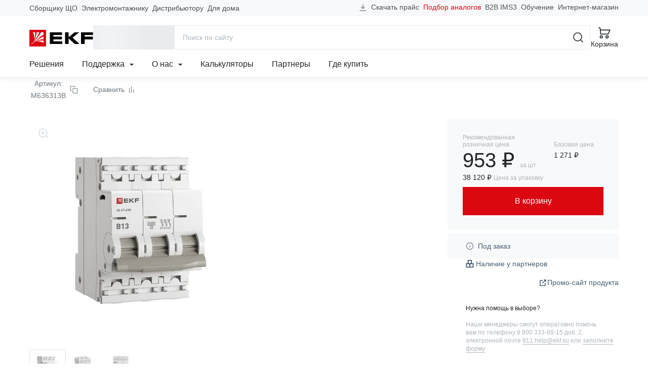

--- FILE ---
content_type: text/html; charset=utf-8
request_url: https://ekfgroup.com/ru/catalog/products/avtomaticheskij-vyklyuchatel-3p-13a-b-6ka-va-47-63n-ekf-proxima
body_size: 88252
content:
<!doctype html>
<html data-n-head-ssr lang="ru" data-n-head="%7B%22lang%22:%7B%22ssr%22:%22ru%22%7D%7D">
  <head >
    <meta data-n-head="ssr" charset="utf-8"><meta data-n-head="ssr" name="viewport" content="width=device-width, initial-scale=1"><meta data-n-head="ssr" name="yandex-verification" content="21f6696e6dd99c49"><meta data-n-head="ssr" data-hid="sentry-trace" name="sentry-trace" content="45faf2cdebaa49998849d6cae126aeaa-99ffe57bb81dcd02-1"><meta data-n-head="ssr" data-hid="sentry-baggage" name="baggage" content="sentry-environment=production,sentry-public_key=4ba4f42a85707a58f4284ae4c1740869,sentry-trace_id=45faf2cdebaa49998849d6cae126aeaa,sentry-sample_rate=1,sentry-transaction=GET%20%2Fru%2Fcatalog%2Fproducts%2Favtomaticheskij-vyklyuchatel-3p-13a-b-6ka-va-47-63n-ekf-proxima,sentry-sampled=true"><meta data-n-head="ssr" data-hid="ogType" property="og:type" content="website"><meta data-n-head="ssr" data-hid="ogSiteName" property="og:site_name" content="EKF Group"><meta data-n-head="ssr" data-hid="ogLocale" property="og:locale" content="ru_RU"><meta data-n-head="ssr" data-hid="ogUrl" property="og:url" content="https://ekfgroup.com/ru/catalog/products/avtomaticheskij-vyklyuchatel-3p-13a-b-6ka-va-47-63n-ekf-proxima"><meta data-n-head="ssr" data-hid="description" name="description" content="Автоматический выключатель 3P 13А (B) 6кА ВА 47-63N PROxima EKF от производителя в Москве и других городах России. Стоимость товаров на сайте компании EKF"><meta data-n-head="ssr" data-hid="keywords" name="keywords" content="Автоматический выключатель 3P 13А (B) 6кА ВА 47-63N PROxima EKF купить недорого цены характеристика фото сайт производитель Москва город Россия стоимость товар компания"><meta data-n-head="ssr" data-hid="ogTitle" property="og:title" content="Автоматический выключатель 3P 13А (B) 6кА ВА 47-63N PROxima EKF. Цены, характеристики, фото на официальном сайте ekfgroup.com"><meta data-n-head="ssr" data-hid="ogDescription" property="og:description" content="Автоматический выключатель 3P 13А (B) 6кА ВА 47-63N PROxima EKF от производителя в Москве и других городах России. Стоимость товаров на сайте компании EKF"><meta data-n-head="ssr" data-hid="ogImage" property="og:image" content="https://cdn.ekfgroup.com/unsafe/fit-in/1200x630/center/filters:format(webp)/products/66C9423F69C1EE35AEF7152BF52A3822.jpg"><title>Автоматический выключатель 3P 13А (B) 6кА ВА 47-63N PROxima EKF. Цены, характеристики, фото на официальном сайте ekfgroup.com</title><link data-n-head="ssr" rel="icon" href="/favicon.ico" sizes="any" type="image/x-icon"><link data-n-head="ssr" rel="icon" href="/favicon.svg" type="image/svg+xml"><link data-n-head="ssr" rel="apple-touch-icon" href="/apple-touch-icon.png"><link data-n-head="ssr" rel="manifest" href="/manifest.webmanifest"><link data-n-head="ssr" rel="preload" as="image" href="/images/logo-ekf.svg"><noscript data-n-head="ssr" data-hid="305080c9"><style></style></noscript><link rel="stylesheet" href="/_nuxt/css/app.ac45c49.css"><link rel="stylesheet" href="/_nuxt/css/vendors/app.d3859ac.css"><link rel="stylesheet" href="/_nuxt/css/components/header-navigation-dropdown.2907276.css"><link rel="stylesheet" href="/_nuxt/css/components/seo-catalog-link.61db711.css"><link rel="stylesheet" href="/_nuxt/css/pages/catalog/products/_product/index.d7ad3ca.css"><link rel="stylesheet" href="/_nuxt/css/components/catalog-product-tab-specs.d1b0420.css"><link rel="stylesheet" href="/_nuxt/css/components/catalog-product-tab-description.b1ecaba.css"><link rel="stylesheet" href="/_nuxt/css/components/catalog-product-tab-documentation.b6c4946.css"><link rel="stylesheet" href="/_nuxt/css/components/catalog-document-link.4c6b264.css"><link rel="stylesheet" href="/_nuxt/css/components/catalog-tab-video.be7798a.css"><link rel="stylesheet" href="/_nuxt/css/components/slider-products.6a2eb00.css">
  </head>
  <body >
    <script data-n-head="ssr" src="https://www.google.com/recaptcha/api.js?render=6LcsAAMnAAAAAJmMDI2ENCrvlw5lT7oaZkHmJDyy" defer async data-pbody="true"></script><div data-server-rendered="true" id="__nuxt"><!----><div id="__layout"><div id="app-root"><header data-fetch-key="data-v-fb066c04:0" class="app-header" data-v-fb066c04><div class="header-content-wrapper" data-v-fb066c04><div class="header-content container-lg" data-v-9959a2f2 data-v-9959a2f2 data-v-fb066c04><div class="header-content-top" data-v-9959a2f2><nav class="header-prof-links" data-v-9959a2f2><ul class="nav header-nav-top"><li class="nav-item"><a href="/ru/view/nku" target="_self" class="nav-link header-nav-link">
      Сборщику ЩО
    </a></li><li class="nav-item"><a href="/ru/view/smo" target="_self" class="nav-link header-nav-link">
      Электромонтажнику
    </a></li><li class="nav-item"><a href="/ru/view/distributor" target="_self" class="nav-link header-nav-link">
      Дистрибьютору
    </a></li><li class="nav-item"><a href="/ru/view/homeowner" target="_self" class="nav-link header-nav-link">
      Для дома
    </a></li></ul></nav> <nav class="header-ext-links" data-v-470769f9 data-v-9959a2f2><ul class="nav header-nav-top" data-v-470769f9 data-v-470769f9><li class="nav-item btn-download" data-v-470769f9 data-v-470769f9><a href="#" target="_self" class="nav-link" data-v-470769f9><svg width="16" height="16" viewBox="0 0 24 24" xmlns="http://www.w3.org/2000/svg" aria-hidden="true" class="d-none d-md-inline mr-4" data-v-29ef2333 data-v-470769f9><path fill-rule="evenodd" clip-rule="evenodd" d="M2.25 20.25H21.75V21.75H2.25V20.25Z" class="underline" data-v-29ef2333></path> <path d="M17.0001 8.93934L18.0608 10L12.0001 16.0607L5.93945 10L7.00011 8.93934L11.2501 13.1893V2.25H12.7501V13.1893L17.0001 8.93934Z" class="arrow" data-v-29ef2333></path></svg>
      Скачать прайс
    </a></li> <li class="nav-item analogs-nav-item" data-v-470769f9 data-v-470769f9><a href="/ru/calculators/mastercost" target="_self" class="nav-link" data-v-470769f9>
      Подбор аналогов
    </a></li> <li class="nav-item" data-v-470769f9><span data-href="https://ims3.ekf.su/" class="seolink nav-link" data-v-470769f9>
        B2B IMS3
      </span></li><li class="nav-item" data-v-470769f9><span data-href="https://univer.ekfgroup.com/" class="seolink nav-link" data-v-470769f9>
        Обучение
      </span></li><li class="nav-item" data-v-470769f9><span data-href="https://ekf.market/?utm_source=ekfgroup_head" class="seolink nav-link" data-v-470769f9>
        Интернет-магазин
      </span></li></ul></nav></div> <div class="header-content-middle" data-v-9959a2f2><div class="header-menu-toggle" data-v-36ef88cb data-v-9959a2f2><div class="b-skeleton btn-toggle b-skeleton-text b-skeleton-animate-wave" data-v-36ef88cb data-v-36ef88cb></div></div> <a href="/ru" target="_self" class="header-brand nuxt-link-active" data-v-98571a28 data-v-9959a2f2><img src="/images/logo-ekf.svg" width="126" height="33" alt="EKF" class="header-brand-image" data-v-98571a28> <img src="/images/select-region/logo-ekf-white.svg" width="126" height="33" alt="EKF" class="header-brand-image white" data-v-98571a28></a> <div class="header-catalog-toggle" data-v-4a7a4390 data-v-9959a2f2><div class="b-skeleton b-skeleton-button b-skeleton-animate-wave" data-v-4a7a4390 data-v-4a7a4390></div></div> <div class="header-search" data-v-6c2c5edd data-v-9959a2f2><div class="header-search-container container-lg" data-v-6c2c5edd data-v-6c2c5edd><form action="/search" method="get" data-v-56960b8a data-v-6c2c5edd><div role="group" class="input-group input-group-flush header-search-form" data-v-56960b8a data-v-56960b8a><!----><input name="q" type="search" placeholder="Поиск по сайту" autocomplete="off" value="" class="form-control" data-v-56960b8a><div class="input-group-append" data-v-56960b8a data-v-56960b8a><button title="Поиск" type="submit" class="btn btn-icon btn-search btn-link" data-v-56960b8a data-v-56960b8a><svg width="24" height="24" aria-hidden="true" xmlns="http://www.w3.org/2000/svg" class="icon sprite-icons" data-v-56960b8a data-v-56960b8a><use href="/_nuxt/760754d35171185db3788e6125bf5f35.svg#i-search-24" xlink:href="/_nuxt/760754d35171185db3788e6125bf5f35.svg#i-search-24" data-v-56960b8a data-v-56960b8a></use></svg></button> <button title="Закрыть" type="button" class="btn btn-icon btn-close-search btn-link" data-v-56960b8a data-v-56960b8a><svg width="24" height="24" aria-hidden="true" xmlns="http://www.w3.org/2000/svg" class="icon sprite-icons" data-v-56960b8a data-v-56960b8a><use href="/_nuxt/760754d35171185db3788e6125bf5f35.svg#i-close-24" xlink:href="/_nuxt/760754d35171185db3788e6125bf5f35.svg#i-close-24" data-v-56960b8a data-v-56960b8a></use></svg></button></div></div></form> <!----></div></div> <div class="header-search-toggle" data-v-9959a2f2><button title="Поиск" aria-label="Поиск" type="button" class="btn header-toggle-btn btn-icon btn-link"><svg width="24" height="24" aria-hidden="true" xmlns="http://www.w3.org/2000/svg" class="icon sprite-icons"><use href="/_nuxt/760754d35171185db3788e6125bf5f35.svg#i-search-24" xlink:href="/_nuxt/760754d35171185db3788e6125bf5f35.svg#i-search-24"></use></svg> <span class="fs-2 font-weight-normal d-none d-lg-inline">Поиск</span></button></div> <div class="header-buttons" data-v-12e65d4c data-v-9959a2f2><div class="header-compare" style="display:none;" data-v-59c0194e data-v-59c0194e data-v-12e65d4c><a href="/ru/compare" title="Перейти к сравнению" aria-label="Перейти к сравнению" target="_self" class="btn btn-icon header-toggle-btn btn-link" data-v-59c0194e><svg width="24" height="24" aria-hidden="true" xmlns="http://www.w3.org/2000/svg" class="icon sprite-icons" data-v-59c0194e><use href="/_nuxt/760754d35171185db3788e6125bf5f35.svg#i-compare-24" xlink:href="/_nuxt/760754d35171185db3788e6125bf5f35.svg#i-compare-24" data-v-59c0194e></use></svg> <span class="fs-2 font-weight-normal" data-v-59c0194e>Сравнение</span> <!----></a></div> <div class="header-cart" data-v-a8e7d03c data-v-12e65d4c><a href="/ru/cart" title="Перейти в корзину" target="_self" class="btn header-toggle-btn btn-icon btn-link" data-v-a8e7d03c><svg width="24" height="24" aria-hidden="true" xmlns="http://www.w3.org/2000/svg" class="icon sprite-icons" data-v-a8e7d03c><use href="/_nuxt/760754d35171185db3788e6125bf5f35.svg#i-cart-24" xlink:href="/_nuxt/760754d35171185db3788e6125bf5f35.svg#i-cart-24" data-v-a8e7d03c></use></svg> <span class="fs-2 font-weight-normal d-none d-lg-inline" data-v-a8e7d03c>Корзина</span> <!----></a></div></div></div> <div class="header-content-bottom" data-v-9959a2f2><nav class="header-navigation" data-v-506eccf0 data-v-9959a2f2><ul class="nav header-nav-main" data-v-506eccf0 data-v-506eccf0><li class="nav-item" data-v-506eccf0><a href="/ru/solutions" target="_self" class="nav-link">Решения</a></li><li class="nav-item nav-item-dropdown" data-v-c3dcc6d8 data-v-506eccf0><div class="dropdown" data-v-c3dcc6d8><a href="#" target="_self" class="nav-link" data-v-c3dcc6d8>
      Поддержка

      <svg width="8" height="8" aria-hidden="true" xmlns="http://www.w3.org/2000/svg" class="icon-caret ml-6 icon sprite-icons" data-v-c3dcc6d8><use href="/_nuxt/760754d35171185db3788e6125bf5f35.svg#i-caret-8" xlink:href="/_nuxt/760754d35171185db3788e6125bf5f35.svg#i-caret-8" data-v-c3dcc6d8></use></svg></a> <ul tabindex="-1" class="dropdown-menu" data-v-c3dcc6d8><li role="presentation" data-v-0f7b44b3 data-v-c3dcc6d8><!----> <a href="/ru/support/project" role="menuitem" target="_self" class="dropdown-item estimate-dropdown-item" data-v-0f7b44b3><svg width="24" height="24" aria-hidden="true" xmlns="http://www.w3.org/2000/svg" class="mr-12 icon sprite-icons" data-v-0f7b44b3><use href="/_nuxt/760754d35171185db3788e6125bf5f35.svg#i-calculator-24" xlink:href="/_nuxt/760754d35171185db3788e6125bf5f35.svg#i-calculator-24" data-v-0f7b44b3></use></svg>
    Рассчитать проект
  </a> <!----> <!----></li><li role="presentation" data-v-0f7b44b3 data-v-c3dcc6d8><!----> <a href="/ru/calculators/mastercost" role="menuitem" target="_self" class="dropdown-item analogs-dropdown-item" data-v-0f7b44b3><svg width="24" height="24" aria-hidden="true" xmlns="http://www.w3.org/2000/svg" class="mr-12 icon sprite-icons" data-v-0f7b44b3><use href="/_nuxt/760754d35171185db3788e6125bf5f35.svg#i-retweet-24" xlink:href="/_nuxt/760754d35171185db3788e6125bf5f35.svg#i-retweet-24" data-v-0f7b44b3></use></svg>
    Подбор аналогов
  </a> <!----> <!----></li><li role="presentation" data-v-0f7b44b3 data-v-c3dcc6d8><!----> <a href="/ru/support/feedback" role="menuitem" target="_self" class="dropdown-item support-dropdown-item" data-v-0f7b44b3><svg width="24" height="24" aria-hidden="true" xmlns="http://www.w3.org/2000/svg" class="mr-12 icon sprite-icons" data-v-0f7b44b3><use href="/_nuxt/760754d35171185db3788e6125bf5f35.svg#i-headset-24" xlink:href="/_nuxt/760754d35171185db3788e6125bf5f35.svg#i-headset-24" data-v-0f7b44b3></use></svg>
    Обратиться в техподдержку
  </a> <!----> <hr data-v-0f7b44b3></li><li role="presentation" data-v-0f7b44b3 data-v-c3dcc6d8><div class="dropdown dropright" data-v-0f7b44b3><a role="menuitem" href="#" target="_self" class="dropdown-item has-children" data-v-0f7b44b3>
      Рекламные материалы
    </a> <ul role="menu" tabindex="-1" class="dropdown-menu" data-v-0f7b44b3><li role="presentation" data-v-0f7b44b3><a href="/ru/support/logo" role="menuitem" target="_self" class="dropdown-item">
        Логотип EKF
      </a></li><li role="presentation" data-v-0f7b44b3><a href="/ru/support/presentations" role="menuitem" target="_self" class="dropdown-item">
        Презентации продукции
      </a></li><li role="presentation" data-v-0f7b44b3><a href="/ru/about/video" role="menuitem" target="_self" class="dropdown-item">
        Видео
      </a></li></ul></div> <!----> <!----> <!----></li><li role="presentation" data-v-0f7b44b3 data-v-c3dcc6d8><!----> <a href="/ru/support/pos" role="menuitem" target="_self" class="dropdown-item marketingCatalogs-dropdown-item" data-v-0f7b44b3><!---->
    Каталоги и материалы
  </a> <!----> <!----></li><li role="presentation" data-v-0f7b44b3 data-v-c3dcc6d8><!----> <a href="/ru/support/libraries" role="menuitem" target="_self" class="dropdown-item libraries-dropdown-item" data-v-0f7b44b3><!---->
    BIM &amp; CAD библиотеки
  </a> <!----> <!----></li><li role="presentation" data-v-0f7b44b3 data-v-c3dcc6d8><!----> <a href="/ru/calculators" role="menuitem" target="_self" class="dropdown-item calculators-dropdown-item" data-v-0f7b44b3><!---->
    Калькуляторы
  </a> <!----> <!----></li><li role="presentation" data-v-0f7b44b3 data-v-c3dcc6d8><!----> <a href="/ru/support/software" role="menuitem" target="_self" class="dropdown-item software-dropdown-item" data-v-0f7b44b3><!---->
    Программное обеспечение EKF
  </a> <!----> <!----></li><li role="presentation" data-v-0f7b44b3 data-v-c3dcc6d8><!----> <a href="/ru/support/estimates" role="menuitem" target="_self" class="dropdown-item estimates-dropdown-item" data-v-0f7b44b3><!---->
    Сервисы для составления смет
  </a> <!----> <!----></li><li role="presentation" data-v-0f7b44b3 data-v-c3dcc6d8><div class="dropdown dropright" data-v-0f7b44b3><a role="menuitem" href="#" target="_self" class="dropdown-item has-children" data-v-0f7b44b3>
      Интернет-магазинам и разработчикам
    </a> <ul role="menu" tabindex="-1" class="dropdown-menu" data-v-0f7b44b3><li role="presentation" data-v-0f7b44b3><a href="/ru/support/api" role="menuitem" target="_self" class="dropdown-item">
        API для партнеров
      </a></li><li role="presentation" data-v-0f7b44b3><a href="/ru/support/csv" role="menuitem" target="_self" class="dropdown-item">
        Выгрузка в CSV
      </a></li><li role="presentation" data-v-0f7b44b3><a href="/ru/support/xml" role="menuitem" target="_self" class="dropdown-item">
        Выгрузка XML / YML
      </a></li></ul></div> <!----> <!----> <!----></li><li role="presentation" data-v-0f7b44b3 data-v-c3dcc6d8><!----> <a href="/ru/support/documentation" role="menuitem" target="_self" class="dropdown-item documentation-dropdown-item" data-v-0f7b44b3><!---->
    Документация
  </a> <!----> <!----></li><li role="presentation" data-v-0f7b44b3 data-v-c3dcc6d8><!----> <a href="/ru/support/warranty" role="menuitem" target="_self" class="dropdown-item warranty-dropdown-item" data-v-0f7b44b3><!---->
    Гарантии
  </a> <!----> <!----></li></ul></div></li><li class="nav-item nav-item-dropdown" data-v-c3dcc6d8 data-v-506eccf0><div class="dropdown" data-v-c3dcc6d8><a href="#" target="_self" class="nav-link" data-v-c3dcc6d8>
      О нас

      <svg width="8" height="8" aria-hidden="true" xmlns="http://www.w3.org/2000/svg" class="icon-caret ml-6 icon sprite-icons" data-v-c3dcc6d8><use href="/_nuxt/760754d35171185db3788e6125bf5f35.svg#i-caret-8" xlink:href="/_nuxt/760754d35171185db3788e6125bf5f35.svg#i-caret-8" data-v-c3dcc6d8></use></svg></a> <ul tabindex="-1" class="dropdown-menu" data-v-c3dcc6d8><li role="presentation" data-v-0f7b44b3 data-v-c3dcc6d8><!----> <a href="/ru/about/company" role="menuitem" target="_self" class="dropdown-item company-dropdown-item" data-v-0f7b44b3><!---->
    О бренде
  </a> <!----> <!----></li><li role="presentation" data-v-0f7b44b3 data-v-c3dcc6d8><!----> <a href="/ru/about/production" role="menuitem" target="_self" class="dropdown-item production-dropdown-item" data-v-0f7b44b3><!---->
    Производство
  </a> <!----> <!----></li><li role="presentation" data-v-0f7b44b3 data-v-c3dcc6d8><!----> <a href="/ru/about/news/category/projects" role="menuitem" target="_self" class="dropdown-item projects-dropdown-item" data-v-0f7b44b3><!---->
    Проекты
  </a> <!----> <!----></li><li role="presentation" data-v-0f7b44b3 data-v-c3dcc6d8><!----> <!----> <span data-href="https://events.ekfgroup.com/" class="seolink dropdown-item" data-v-0f7b44b3>
    Мероприятия
  </span> <!----></li><li role="presentation" data-v-0f7b44b3 data-v-c3dcc6d8><!----> <a href="/ru/about/news" role="menuitem" target="_self" class="dropdown-item press-dropdown-item" data-v-0f7b44b3><!---->
    Новости
  </a> <!----> <!----></li><li role="presentation" data-v-0f7b44b3 data-v-c3dcc6d8><!----> <a href="/ru/about/video" role="menuitem" target="_self" class="dropdown-item video-dropdown-item" data-v-0f7b44b3><!---->
    Видео
  </a> <!----> <!----></li><li role="presentation" data-v-0f7b44b3 data-v-c3dcc6d8><!----> <a href="/ru/about/career" role="menuitem" target="_self" class="dropdown-item career-dropdown-item" data-v-0f7b44b3><!---->
    Карьера в EKF
  </a> <!----> <!----></li><li role="presentation" data-v-0f7b44b3 data-v-c3dcc6d8><!----> <a href="/ru/about/esg" role="menuitem" target="_self" class="dropdown-item esg-dropdown-item" data-v-0f7b44b3><!---->
    ESG
  </a> <!----> <!----></li><li role="presentation" data-v-0f7b44b3 data-v-c3dcc6d8><!----> <a href="/ru/about/fair-position" role="menuitem" target="_self" class="dropdown-item fair-position-dropdown-item" data-v-0f7b44b3><!---->
    Честная позиция
  </a> <!----> <!----></li><li role="presentation" data-v-0f7b44b3 data-v-c3dcc6d8><!----> <a href="/ru/about/qms" role="menuitem" target="_self" class="dropdown-item qms-dropdown-item" data-v-0f7b44b3><!---->
    Система качества
  </a> <!----> <!----></li><li role="presentation" data-v-0f7b44b3 data-v-c3dcc6d8><!----> <a href="/ru/blog" role="menuitem" target="_self" class="dropdown-item blog-dropdown-item" data-v-0f7b44b3><!---->
    Блог
  </a> <!----> <!----></li><li role="presentation" data-v-0f7b44b3 data-v-c3dcc6d8><!----> <a href="/ru/about/contacts" role="menuitem" target="_self" class="dropdown-item contacts-dropdown-item" data-v-0f7b44b3><!---->
    Контакты
  </a> <!----> <!----></li></ul></div></li><li class="nav-item" data-v-506eccf0><a href="/ru/calculators" target="_self" class="nav-link">Калькуляторы</a></li><li class="nav-item" data-v-506eccf0><a href="/ru/distribution/partners" target="_self" class="nav-link">Партнеры</a></li><li class="nav-item" data-v-506eccf0><a href="/ru/distribution/buy" target="_self" class="nav-link">Где купить</a></li></ul></nav> <!----></div></div></div> <div class="menu-mobile" data-v-314e84f5 data-v-fb066c04><div class="menu-mobile-content" style="transform:translateX(0%);" data-v-314e84f5><div class="menu-panel menu-panel-root" data-v-6c85d097 data-v-314e84f5><ul class="menu-mobile-nav menu-mobile-nav-primary" data-v-6c85d097><li class="nav-item" data-v-6c85d097><a href="#" target="_self" class="nav-link" data-v-6c85d097><svg width="24" height="24" aria-hidden="true" xmlns="http://www.w3.org/2000/svg" class="mr-8 icon sprite-icons"><use href="/_nuxt/760754d35171185db3788e6125bf5f35.svg#i-chevron-right-24" xlink:href="/_nuxt/760754d35171185db3788e6125bf5f35.svg#i-chevron-right-24"></use></svg>
  Каталог
</a></li><li class="nav-item" data-v-6c85d097><a href="#" target="_self" class="nav-link" data-v-6c85d097><svg width="24" height="24" aria-hidden="true" xmlns="http://www.w3.org/2000/svg" class="mr-8 icon sprite-icons"><use href="/_nuxt/760754d35171185db3788e6125bf5f35.svg#i-chevron-right-24" xlink:href="/_nuxt/760754d35171185db3788e6125bf5f35.svg#i-chevron-right-24"></use></svg>
  Профессионалам
</a></li><li class="nav-item" data-v-6c85d097><a href="/ru/solutions" target="_self" class="nav-link" data-v-6c85d097><svg width="24" height="24" aria-hidden="true" xmlns="http://www.w3.org/2000/svg" class="mr-8 icon sprite-icons"><use href="/_nuxt/760754d35171185db3788e6125bf5f35.svg#i-chevron-right-24" xlink:href="/_nuxt/760754d35171185db3788e6125bf5f35.svg#i-chevron-right-24"></use></svg>
  Решения
</a></li><li class="nav-item" data-v-6c85d097><a href="#" target="_self" class="nav-link" data-v-6c85d097><svg width="24" height="24" aria-hidden="true" xmlns="http://www.w3.org/2000/svg" class="mr-8 icon sprite-icons"><use href="/_nuxt/760754d35171185db3788e6125bf5f35.svg#i-chevron-right-24" xlink:href="/_nuxt/760754d35171185db3788e6125bf5f35.svg#i-chevron-right-24"></use></svg>
  Поддержка
</a></li><li class="nav-item" data-v-6c85d097><a href="#" target="_self" class="nav-link" data-v-6c85d097><svg width="24" height="24" aria-hidden="true" xmlns="http://www.w3.org/2000/svg" class="mr-8 icon sprite-icons"><use href="/_nuxt/760754d35171185db3788e6125bf5f35.svg#i-chevron-right-24" xlink:href="/_nuxt/760754d35171185db3788e6125bf5f35.svg#i-chevron-right-24"></use></svg>
  О нас
</a></li><li class="nav-item" data-v-6c85d097><a href="/ru/calculators" target="_self" class="nav-link" data-v-6c85d097><svg width="24" height="24" aria-hidden="true" xmlns="http://www.w3.org/2000/svg" class="mr-8 icon sprite-icons"><use href="/_nuxt/760754d35171185db3788e6125bf5f35.svg#i-chevron-right-24" xlink:href="/_nuxt/760754d35171185db3788e6125bf5f35.svg#i-chevron-right-24"></use></svg>
  Калькуляторы
</a></li><li class="nav-item" data-v-6c85d097><a href="/ru/distribution/partners" target="_self" class="nav-link" data-v-6c85d097><svg width="24" height="24" aria-hidden="true" xmlns="http://www.w3.org/2000/svg" class="mr-8 icon sprite-icons"><use href="/_nuxt/760754d35171185db3788e6125bf5f35.svg#i-chevron-right-24" xlink:href="/_nuxt/760754d35171185db3788e6125bf5f35.svg#i-chevron-right-24"></use></svg>
  Партнеры
</a></li><li class="nav-item" data-v-6c85d097><a href="/ru/distribution/buy" target="_self" class="nav-link" data-v-6c85d097><svg width="24" height="24" aria-hidden="true" xmlns="http://www.w3.org/2000/svg" class="mr-8 icon sprite-icons"><use href="/_nuxt/760754d35171185db3788e6125bf5f35.svg#i-chevron-right-24" xlink:href="/_nuxt/760754d35171185db3788e6125bf5f35.svg#i-chevron-right-24"></use></svg>
  Где купить
</a></li></ul> <hr class="mx-12 my-0" data-v-6c85d097> <ul class="menu-mobile-nav menu-mobile-nav-secondary" data-v-6c85d097><li class="nav-item" data-v-2e7fe2b2 data-v-6c85d097><a href="/ru/cart" target="_self" class="nav-link" data-v-2e7fe2b2><div class="nav-link-icon" data-v-2e7fe2b2><svg width="24" height="24" aria-hidden="true" xmlns="http://www.w3.org/2000/svg" class="mr-8 icon sprite-icons" data-v-2e7fe2b2><use href="/_nuxt/760754d35171185db3788e6125bf5f35.svg#i-cart-24" xlink:href="/_nuxt/760754d35171185db3788e6125bf5f35.svg#i-cart-24" data-v-2e7fe2b2></use></svg> <!----></div>
    Корзина
  </a></li> <li class="nav-item" data-v-42ccc085 data-v-6c85d097><a href="/ru/compare" target="_self" class="nav-link" data-v-42ccc085><div class="nav-link-icon" data-v-42ccc085><svg width="24" height="24" aria-hidden="true" xmlns="http://www.w3.org/2000/svg" class="mr-8 icon sprite-icons" data-v-42ccc085><use href="/_nuxt/760754d35171185db3788e6125bf5f35.svg#i-compare-24" xlink:href="/_nuxt/760754d35171185db3788e6125bf5f35.svg#i-compare-24" data-v-42ccc085></use></svg> <!----></div>
    Сравнение товаров
  </a></li> <li class="nav-item" data-v-6c85d097><span data-href="https://ims3.ekf.su/" rel="nofollow" class="seolink nav-link" data-v-6c85d097><span class="nav-link-icon"><svg width="24" height="24" aria-hidden="true" xmlns="http://www.w3.org/2000/svg" class="mr-8 icon sprite-icons"><use href="/_nuxt/760754d35171185db3788e6125bf5f35.svg#i-sync-24" xlink:href="/_nuxt/760754d35171185db3788e6125bf5f35.svg#i-sync-24"></use></svg></span>
  B2B
</span></li><li class="nav-item" data-v-6c85d097><span data-href="https://univer.ekfgroup.com/" class="seolink nav-link" data-v-6c85d097><span class="nav-link-icon"><svg width="24" height="24" aria-hidden="true" xmlns="http://www.w3.org/2000/svg" class="mr-8 icon sprite-icons"><use href="/_nuxt/760754d35171185db3788e6125bf5f35.svg#i-student-24" xlink:href="/_nuxt/760754d35171185db3788e6125bf5f35.svg#i-student-24"></use></svg></span>
  Обучение
</span></li><li class="nav-item" data-v-6c85d097><span data-href="https://ekf.market" class="seolink nav-link" data-v-6c85d097><span class="nav-link-icon"><svg width="24" height="24" aria-hidden="true" xmlns="http://www.w3.org/2000/svg" class="mr-8 icon sprite-icons"><use href="/_nuxt/760754d35171185db3788e6125bf5f35.svg#i-shop-24" xlink:href="/_nuxt/760754d35171185db3788e6125bf5f35.svg#i-shop-24"></use></svg></span>
  Интернет-магазин
</span></li><li class="nav-item" data-v-6c85d097><a href="/" class="nav-link" data-v-6c85d097><span class="nav-link-icon"><svg width="24" height="24" aria-hidden="true" xmlns="http://www.w3.org/2000/svg" class="mr-8 icon sprite-icons"><use href="/_nuxt/760754d35171185db3788e6125bf5f35.svg#i-phone-24" xlink:href="/_nuxt/760754d35171185db3788e6125bf5f35.svg#i-phone-24"></use></svg></span>
  Заказать обратный звонок
</a></li><li class="nav-item" data-v-6c85d097><a href="/ru/support/feedback" class="nav-link" data-v-6c85d097><span class="nav-link-icon"><svg width="24" height="24" aria-hidden="true" xmlns="http://www.w3.org/2000/svg" class="mr-8 icon sprite-icons"><use href="/_nuxt/760754d35171185db3788e6125bf5f35.svg#i-headset-24" xlink:href="/_nuxt/760754d35171185db3788e6125bf5f35.svg#i-headset-24"></use></svg></span>
  Обратиться в техподдержку
</a></li><li class="nav-item" data-v-6c85d097><a href="/ru/support/project" class="nav-link" data-v-6c85d097><span class="nav-link-icon"><svg width="24" height="24" aria-hidden="true" xmlns="http://www.w3.org/2000/svg" class="mr-8 icon sprite-icons"><use href="/_nuxt/760754d35171185db3788e6125bf5f35.svg#i-calculator-24" xlink:href="/_nuxt/760754d35171185db3788e6125bf5f35.svg#i-calculator-24"></use></svg></span>
  Рассчитать проект
</a></li><li class="nav-item" data-v-6c85d097><a href="/ru/support/report" class="nav-link" data-v-6c85d097><span class="nav-link-icon"><svg width="24" height="24" aria-hidden="true" xmlns="http://www.w3.org/2000/svg" class="mr-8 icon sprite-icons"><use href="/_nuxt/760754d35171185db3788e6125bf5f35.svg#i-warning-24" xlink:href="/_nuxt/760754d35171185db3788e6125bf5f35.svg#i-warning-24"></use></svg></span>
  Сообщить об ошибке
</a></li><li class="nav-item" data-v-6c85d097><a href="/ru/support/question" class="nav-link" data-v-6c85d097><span class="nav-link-icon"><svg width="24" height="24" aria-hidden="true" xmlns="http://www.w3.org/2000/svg" class="mr-8 icon sprite-icons"><use href="/_nuxt/760754d35171185db3788e6125bf5f35.svg#i-question-24" xlink:href="/_nuxt/760754d35171185db3788e6125bf5f35.svg#i-question-24"></use></svg></span>
  Спросить о продукции
</a></li> <li class="nav-item-text" data-v-6c85d097><div class="location-indicator" data-v-9bcf9700 data-v-6c85d097><button type="button" disabled="disabled" class="btn location-indicator-button text-reset border-0 p-0 btn-link disabled" data-v-9bcf9700 data-v-9bcf9700><svg width="24" height="24" xmlns="http://www.w3.org/2000/svg" class="mr-8 icon sprite-icons" data-v-9bcf9700 data-v-9bcf9700><use href="/_nuxt/760754d35171185db3788e6125bf5f35.svg#i-map-pin-24" xlink:href="/_nuxt/760754d35171185db3788e6125bf5f35.svg#i-map-pin-24" data-v-9bcf9700 data-v-9bcf9700></use></svg> <span class="caption" data-v-9bcf9700>
        
      </span></button> <!----></div></li> <li class="nav-item-text" data-v-6c85d097><div class="indicator" data-v-269ec364 data-v-6c85d097><button type="button" class="btn indicator-button text-reset border-0 p-0 btn-link" data-v-269ec364 data-v-269ec364><svg width="24" height="24" xmlns="http://www.w3.org/2000/svg" class="mr-8 icon sprite-icons" data-v-269ec364 data-v-269ec364><use href="/_nuxt/760754d35171185db3788e6125bf5f35.svg#i-language-24" xlink:href="/_nuxt/760754d35171185db3788e6125bf5f35.svg#i-language-24" data-v-269ec364 data-v-269ec364></use></svg> <span class="caption" data-v-269ec364> EN </span></button> <!----></div></li></ul></div> <div class="menu-panel" data-v-314e84f5><ul class="menu-mobile-nav"><!----> <!----> <!----> </ul></div> <div class="menu-panel" data-v-314e84f5><ul class="menu-mobile-nav"><!----> <!----> <!----> </ul></div> <div class="menu-panel" data-v-314e84f5><ul class="menu-mobile-nav"><!----> <!----> <!----> </ul></div></div></div> <div class="menu-desktop menu-panel" data-v-c87b5236 data-v-c87b5236 data-v-fb066c04><div class="menu-desktop-container container" data-v-c87b5236><div class="row h-100" data-v-c87b5236><div class="col-xl-3 col-4" data-v-c87b5236><div class="menu-desktop-panel menu-desktop-panel-root" data-v-c5994d26 data-v-c87b5236><ul class="menu-desktop-nav" data-v-c5994d26><li class="nav-item" data-v-c5994d26><a href="#" target="_self" class="nav-link" data-v-c5994d26>
        Продукция
        <svg width="24" height="24" aria-hidden="true" xmlns="http://www.w3.org/2000/svg" class="text-gray-700 icon sprite-icons" data-v-c5994d26><use href="/_nuxt/760754d35171185db3788e6125bf5f35.svg#i-chevron-right-24" xlink:href="/_nuxt/760754d35171185db3788e6125bf5f35.svg#i-chevron-right-24" data-v-c5994d26></use></svg></a></li><li class="nav-item" data-v-c5994d26><a href="#" target="_self" class="nav-link" data-v-c5994d26>
        Модульное оборудование
        <svg width="24" height="24" aria-hidden="true" xmlns="http://www.w3.org/2000/svg" class="text-gray-700 icon sprite-icons" data-v-c5994d26><use href="/_nuxt/760754d35171185db3788e6125bf5f35.svg#i-chevron-right-24" xlink:href="/_nuxt/760754d35171185db3788e6125bf5f35.svg#i-chevron-right-24" data-v-c5994d26></use></svg></a></li><li class="nav-item" data-v-c5994d26><a href="#" target="_self" class="nav-link" data-v-c5994d26>
        Силовое оборудование
        <svg width="24" height="24" aria-hidden="true" xmlns="http://www.w3.org/2000/svg" class="text-gray-700 icon sprite-icons" data-v-c5994d26><use href="/_nuxt/760754d35171185db3788e6125bf5f35.svg#i-chevron-right-24" xlink:href="/_nuxt/760754d35171185db3788e6125bf5f35.svg#i-chevron-right-24" data-v-c5994d26></use></svg></a></li><li class="nav-item" data-v-c5994d26><a href="#" target="_self" class="nav-link" data-v-c5994d26>
        Автоматизация и КИП
        <svg width="24" height="24" aria-hidden="true" xmlns="http://www.w3.org/2000/svg" class="text-gray-700 icon sprite-icons" data-v-c5994d26><use href="/_nuxt/760754d35171185db3788e6125bf5f35.svg#i-chevron-right-24" xlink:href="/_nuxt/760754d35171185db3788e6125bf5f35.svg#i-chevron-right-24" data-v-c5994d26></use></svg></a></li><li class="nav-item" data-v-c5994d26><a href="#" target="_self" class="nav-link" data-v-c5994d26>
        Кабеленесущие системы
        <svg width="24" height="24" aria-hidden="true" xmlns="http://www.w3.org/2000/svg" class="text-gray-700 icon sprite-icons" data-v-c5994d26><use href="/_nuxt/760754d35171185db3788e6125bf5f35.svg#i-chevron-right-24" xlink:href="/_nuxt/760754d35171185db3788e6125bf5f35.svg#i-chevron-right-24" data-v-c5994d26></use></svg></a></li><li class="nav-item" data-v-c5994d26><a href="#" target="_self" class="nav-link" data-v-c5994d26>
        Инструмент и изделия для электромонтажа
        <svg width="24" height="24" aria-hidden="true" xmlns="http://www.w3.org/2000/svg" class="text-gray-700 icon sprite-icons" data-v-c5994d26><use href="/_nuxt/760754d35171185db3788e6125bf5f35.svg#i-chevron-right-24" xlink:href="/_nuxt/760754d35171185db3788e6125bf5f35.svg#i-chevron-right-24" data-v-c5994d26></use></svg></a></li><li class="nav-item" data-v-c5994d26><a href="#" target="_self" class="nav-link" data-v-c5994d26>
        Щиты, корпуса и комплектующие
        <svg width="24" height="24" aria-hidden="true" xmlns="http://www.w3.org/2000/svg" class="text-gray-700 icon sprite-icons" data-v-c5994d26><use href="/_nuxt/760754d35171185db3788e6125bf5f35.svg#i-chevron-right-24" xlink:href="/_nuxt/760754d35171185db3788e6125bf5f35.svg#i-chevron-right-24" data-v-c5994d26></use></svg></a></li><li class="nav-item" data-v-c5994d26><a href="#" target="_self" class="nav-link" data-v-c5994d26>
        Электроустановочные изделия
        <svg width="24" height="24" aria-hidden="true" xmlns="http://www.w3.org/2000/svg" class="text-gray-700 icon sprite-icons" data-v-c5994d26><use href="/_nuxt/760754d35171185db3788e6125bf5f35.svg#i-chevron-right-24" xlink:href="/_nuxt/760754d35171185db3788e6125bf5f35.svg#i-chevron-right-24" data-v-c5994d26></use></svg></a></li><li class="nav-item" data-v-c5994d26><a href="#" target="_self" class="nav-link" data-v-c5994d26>
        Светотехника
        <svg width="24" height="24" aria-hidden="true" xmlns="http://www.w3.org/2000/svg" class="text-gray-700 icon sprite-icons" data-v-c5994d26><use href="/_nuxt/760754d35171185db3788e6125bf5f35.svg#i-chevron-right-24" xlink:href="/_nuxt/760754d35171185db3788e6125bf5f35.svg#i-chevron-right-24" data-v-c5994d26></use></svg></a></li><li class="nav-item" data-v-c5994d26><a href="#" target="_self" class="nav-link" data-v-c5994d26>
        Измерительная аппаратура
        <svg width="24" height="24" aria-hidden="true" xmlns="http://www.w3.org/2000/svg" class="text-gray-700 icon sprite-icons" data-v-c5994d26><use href="/_nuxt/760754d35171185db3788e6125bf5f35.svg#i-chevron-right-24" xlink:href="/_nuxt/760754d35171185db3788e6125bf5f35.svg#i-chevron-right-24" data-v-c5994d26></use></svg></a></li><li class="nav-item" data-v-c5994d26><a href="#" target="_self" class="nav-link" data-v-c5994d26>
        Молниезащита
        <svg width="24" height="24" aria-hidden="true" xmlns="http://www.w3.org/2000/svg" class="text-gray-700 icon sprite-icons" data-v-c5994d26><use href="/_nuxt/760754d35171185db3788e6125bf5f35.svg#i-chevron-right-24" xlink:href="/_nuxt/760754d35171185db3788e6125bf5f35.svg#i-chevron-right-24" data-v-c5994d26></use></svg></a></li><li class="nav-item" data-v-c5994d26><a href="#" target="_self" class="nav-link" data-v-c5994d26>
        Умный дом
        <svg width="24" height="24" aria-hidden="true" xmlns="http://www.w3.org/2000/svg" class="text-gray-700 icon sprite-icons" data-v-c5994d26><use href="/_nuxt/760754d35171185db3788e6125bf5f35.svg#i-chevron-right-24" xlink:href="/_nuxt/760754d35171185db3788e6125bf5f35.svg#i-chevron-right-24" data-v-c5994d26></use></svg></a></li><li class="nav-item" data-v-c5994d26><a href="#" target="_self" class="nav-link" data-v-c5994d26>
        Системы обогрева
        <svg width="24" height="24" aria-hidden="true" xmlns="http://www.w3.org/2000/svg" class="text-gray-700 icon sprite-icons" data-v-c5994d26><use href="/_nuxt/760754d35171185db3788e6125bf5f35.svg#i-chevron-right-24" xlink:href="/_nuxt/760754d35171185db3788e6125bf5f35.svg#i-chevron-right-24" data-v-c5994d26></use></svg></a></li><li class="nav-item" data-v-c5994d26><a href="#" target="_self" class="nav-link" data-v-c5994d26>
        Оборудование среднего напряжения Stingray
        <svg width="24" height="24" aria-hidden="true" xmlns="http://www.w3.org/2000/svg" class="text-gray-700 icon sprite-icons" data-v-c5994d26><use href="/_nuxt/760754d35171185db3788e6125bf5f35.svg#i-chevron-right-24" xlink:href="/_nuxt/760754d35171185db3788e6125bf5f35.svg#i-chevron-right-24" data-v-c5994d26></use></svg></a></li><li class="nav-item" data-v-c5994d26><a href="#" target="_self" class="nav-link" data-v-c5994d26>
        Телекоммуникационное оборудование
        <svg width="24" height="24" aria-hidden="true" xmlns="http://www.w3.org/2000/svg" class="text-gray-700 icon sprite-icons" data-v-c5994d26><use href="/_nuxt/760754d35171185db3788e6125bf5f35.svg#i-chevron-right-24" xlink:href="/_nuxt/760754d35171185db3788e6125bf5f35.svg#i-chevron-right-24" data-v-c5994d26></use></svg></a></li><li class="nav-item" data-v-c5994d26><a href="#" target="_self" class="nav-link" data-v-c5994d26>
        Системы электропитания
        <svg width="24" height="24" aria-hidden="true" xmlns="http://www.w3.org/2000/svg" class="text-gray-700 icon sprite-icons" data-v-c5994d26><use href="/_nuxt/760754d35171185db3788e6125bf5f35.svg#i-chevron-right-24" xlink:href="/_nuxt/760754d35171185db3788e6125bf5f35.svg#i-chevron-right-24" data-v-c5994d26></use></svg></a></li><li class="nav-item" data-v-c5994d26><a href="#" target="_self" class="nav-link" data-v-c5994d26>
        Бытовые звонки и домофоны
        <svg width="24" height="24" aria-hidden="true" xmlns="http://www.w3.org/2000/svg" class="text-gray-700 icon sprite-icons" data-v-c5994d26><use href="/_nuxt/760754d35171185db3788e6125bf5f35.svg#i-chevron-right-24" xlink:href="/_nuxt/760754d35171185db3788e6125bf5f35.svg#i-chevron-right-24" data-v-c5994d26></use></svg></a></li></ul></div></div> <div class="col-lg-8 col-xl-9 col-4" data-v-c87b5236><div class="links-wrapper" data-v-78206810 data-v-c87b5236><a variant="link" href="#" rel="noopener" target="_blank" class="btn btn-link btn-sm text-decoration-none p-0 border-0" data-v-78206810>
    Скачать весь каталог (PDF)
    <svg width="16" height="16" aria-hidden="true" xmlns="http://www.w3.org/2000/svg" class="ml-8 icon sprite-icons" data-v-78206810><use href="/_nuxt/760754d35171185db3788e6125bf5f35.svg#i-download-16" xlink:href="/_nuxt/760754d35171185db3788e6125bf5f35.svg#i-download-16" data-v-78206810></use></svg></a> <a href="#" target="_self" class="btn btn-link btn-sm text-decoration-none p-0 border-0" data-v-78206810>
    Скачать весь прайс-лист
   <svg width="16" height="16" aria-hidden="true" xmlns="http://www.w3.org/2000/svg" class="ml-8 icon sprite-icons"><use href="/_nuxt/760754d35171185db3788e6125bf5f35.svg#i-download-16" xlink:href="/_nuxt/760754d35171185db3788e6125bf5f35.svg#i-download-16"></use></svg></a> <button type="button" class="btn text-decoration-none p-0 border-0 btn-link btn-sm" data-v-78206810 data-v-78206810>
    Перейти в ETIM каталог
    <svg width="16" height="16" aria-hidden="true" xmlns="http://www.w3.org/2000/svg" class="ml-8 icon sprite-icons" data-v-78206810 data-v-78206810><use href="/_nuxt/760754d35171185db3788e6125bf5f35.svg#i-arrow-right-16" xlink:href="/_nuxt/760754d35171185db3788e6125bf5f35.svg#i-arrow-right-16" data-v-78206810 data-v-78206810></use></svg></button></div> <div class="menu-desktop-panel" data-v-c87b5236 data-v-c87b5236><h4><a href="/ru/catalog" target="_self" class="text-body text-hover-primary text-decoration-none nuxt-link-active">
      Продукция
    </a></h4> <!----> <!----> <div class="panel-row"><div class="panel-column"><ul class="menu-desktop-nav mb-24" data-v-583402a4><li class="nav-item nav-item-header" data-v-583402a4><a href="/ru/catalog/modulnoe-oborudovanie" target="_self" class="nav-link" data-v-583402a4>
      Модульное оборудование
    </a></li> <li class="nav-item" data-v-583402a4><a href="/ru/catalog/modulnye-avtomaticheskie-vyklyuchateli" target="_self" class="nav-link" data-v-583402a4>
      Модульные автоматические выключатели
    </a></li><li class="nav-item" data-v-583402a4><a href="/ru/catalog/modulnye-predo-raniteli-razediniteli" target="_self" class="nav-link" data-v-583402a4>
      Модульные предохранители-разъединители
    </a></li><li class="nav-item" data-v-583402a4><a href="/ru/catalog/rele" target="_self" class="nav-link" data-v-583402a4>
      Модульное реле
    </a></li><li class="nav-item" data-v-583402a4><a href="/ru/catalog/kontaktory-modulnye" target="_self" class="nav-link" data-v-583402a4>
      Контакторы модульные
    </a></li><li class="nav-item hidden-item" data-v-583402a4><a href="/ru/catalog/avtomaticheskie-vyklyuchateli-differencialnogo-toka-avdt-difavtomaty" target="_self" class="nav-link" data-v-583402a4>
      Автоматические выключатели дифференциального тока (АВДТ)
    </a></li><li class="nav-item hidden-item" data-v-583402a4><a href="/ru/catalog/vyklyuchateli-differencialnogo-toka-vdt-uzo" target="_self" class="nav-link" data-v-583402a4>
      Выключатели дифференциального тока (УЗО)
    </a></li><li class="nav-item hidden-item" data-v-583402a4><a href="/ru/catalog/dopolnitelnye-ustrojstva" target="_self" class="nav-link" data-v-583402a4>
      Дополнительные устройства для модульного оборудования
    </a></li><li class="nav-item hidden-item" data-v-583402a4><a href="/ru/catalog/ustrojstva-zashhity-ot-impulsny-perenapryazhenij" target="_self" class="nav-link" data-v-583402a4>
      Устройства защиты от импульсных перенапряжений (УЗИП)
    </a></li><li class="nav-item hidden-item" data-v-583402a4><a href="/ru/catalog/ustrojstva-zashhity-ot-dugovogo-proboya" target="_self" class="nav-link" data-v-583402a4>
      Устройства защиты от дугового пробоя и искрения (УЗДП, УЗИС)
    </a></li><li class="nav-item hidden-item" data-v-583402a4><a href="/ru/catalog/rubilniki-modulnye" target="_self" class="nav-link" data-v-583402a4>
      Рубильники и переключатели модульные
    </a></li> <li role="presentation" data-v-583402a4><button type="button" class="btn collapse-toggle btn-link btn-sm collapsed" data-v-583402a4 data-v-583402a4><span data-v-583402a4>Показать все</span> <svg width="8" height="4" aria-hidden="true" xmlns="http://www.w3.org/2000/svg" class="icon-caret ml-8 icon sprite-icons" data-v-583402a4 data-v-583402a4><use href="/_nuxt/760754d35171185db3788e6125bf5f35.svg#i-caret" xlink:href="/_nuxt/760754d35171185db3788e6125bf5f35.svg#i-caret" data-v-583402a4 data-v-583402a4></use></svg></button></li></ul><ul class="menu-desktop-nav mb-24" data-v-583402a4><li class="nav-item nav-item-header" data-v-583402a4><a href="/ru/catalog/silovoe-oborudovanie" target="_self" class="nav-link" data-v-583402a4>
      Силовое оборудование
    </a></li> <li class="nav-item" data-v-583402a4><span data-to="/ru/catalog/avtomaticheskie-vyklyuchateli-v-litom-korpuse" class="seo-router-link nav-link" data-v-425b7ad9 data-v-583402a4>
      Автоматические выключатели в литом корпусе
    </span></li><li class="nav-item" data-v-583402a4><span data-to="/ru/catalog/kontaktory-puskateli-rele-i-aksessuary-k-nim" class="seo-router-link nav-link" data-v-425b7ad9 data-v-583402a4>
      Контакторы, пускатели и реле
    </span></li><li class="nav-item" data-v-583402a4><span data-to="/ru/catalog/chastotnye-preobrazovateli-i-aksessuary" class="seo-router-link nav-link" data-v-425b7ad9 data-v-583402a4>
      Частотные преобразователи и аксессуары
    </span></li><li class="nav-item" data-v-583402a4><span data-to="/ru/catalog/avtomaticheskie-vyklyuchateli-vozdushnye" class="seo-router-link nav-link" data-v-425b7ad9 data-v-583402a4>
      Воздушные автоматические выключатели
    </span></li><li class="nav-item hidden-item" data-v-583402a4><span data-to="/ru/catalog/vyklyuchateli-nagruzki-rubilniki-razediniteli-predo-raniteli" class="seo-router-link nav-link" data-v-425b7ad9 data-v-583402a4>
      Выключатели нагрузки, рубильники, предохранители
    </span></li><li class="nav-item hidden-item" data-v-583402a4><span data-to="/ru/catalog/avtomaticheskij-vvod-rezerva-avr" class="seo-router-link nav-link" data-v-425b7ad9 data-v-583402a4>
      Автоматический ввод резерва (АВР)
    </span></li><li class="nav-item hidden-item" data-v-583402a4><span data-to="/ru/catalog/ustrojstva-kompensacii-reaktivnoj-moshhnosti-i-komplektuyushhie" class="seo-router-link nav-link" data-v-425b7ad9 data-v-583402a4>
      Компенсация реактивной мощности
    </span></li> <li role="presentation" data-v-583402a4><button type="button" class="btn collapse-toggle btn-link btn-sm collapsed" data-v-583402a4 data-v-583402a4><span data-v-583402a4>Показать все</span> <svg width="8" height="4" aria-hidden="true" xmlns="http://www.w3.org/2000/svg" class="icon-caret ml-8 icon sprite-icons" data-v-583402a4 data-v-583402a4><use href="/_nuxt/760754d35171185db3788e6125bf5f35.svg#i-caret" xlink:href="/_nuxt/760754d35171185db3788e6125bf5f35.svg#i-caret" data-v-583402a4 data-v-583402a4></use></svg></button></li></ul><ul class="menu-desktop-nav mb-24" data-v-583402a4><li class="nav-item nav-item-header" data-v-583402a4><a href="/ru/catalog/avtomatizaciya-i-upravlenie" target="_self" class="nav-link" data-v-583402a4>
      Автоматизация и КИП
    </a></li> <li class="nav-item" data-v-583402a4><span data-to="/ru/catalog/programmiruemye-ustrojstva-plc-hmi" class="seo-router-link nav-link" data-v-425b7ad9 data-v-583402a4>
      Программируемые устройства (PLC, HMI)
    </span></li><li class="nav-item" data-v-583402a4><span data-to="/ru/catalog/izmeriteli-regulyatory-ter" class="seo-router-link nav-link" data-v-425b7ad9 data-v-583402a4>
      Измерители-регуляторы TER
    </span></li><li class="nav-item" data-v-583402a4><span data-to="/ru/catalog/ustrojstva-udalennogo-upravleniya-epro24" class="seo-router-link nav-link" data-v-425b7ad9 data-v-583402a4>
      Устройства удаленного управления
    </span></li><li class="nav-item" data-v-583402a4><span data-to="/ru/catalog/konfiguriruemye-kontrollery-rx500-dlya-sistem-hvac" class="seo-router-link nav-link" data-v-425b7ad9 data-v-583402a4>
      Конфигурируемые контроллеры RX500 для систем HVAC
    </span></li><li class="nav-item hidden-item" data-v-583402a4><span data-to="/ru/catalog/datchiki-kip" class="seo-router-link nav-link" data-v-425b7ad9 data-v-583402a4>
      Датчики (КИП)
    </span></li><li class="nav-item hidden-item" data-v-583402a4><span data-to="/ru/catalog/ustrojstva-sbora-i-peredachi-danny" class="seo-router-link nav-link" data-v-425b7ad9 data-v-583402a4>
      Устройства связи
    </span></li><li class="nav-item hidden-item" data-v-583402a4><span data-to="/ru/catalog/preobrazovateli-chastoty" class="seo-router-link nav-link" data-v-425b7ad9 data-v-583402a4>
      Частотные преобразователи и аксессуары
    </span></li><li class="nav-item hidden-item" data-v-583402a4><span data-to="/ru/catalog/relejnaya-avtomatika" class="seo-router-link nav-link" data-v-425b7ad9 data-v-583402a4>
      Релейная автоматика
    </span></li><li class="nav-item hidden-item" data-v-583402a4><span data-to="/ru/catalog/tverdotelnye-i-promezhutochnye-rele" class="seo-router-link nav-link" data-v-425b7ad9 data-v-583402a4>
      Промежуточные и твердотельные реле
    </span></li><li class="nav-item hidden-item" data-v-583402a4><span data-to="/ru/catalog/knopki-knopochnye-posty-pereklyuchateli-svetosignalnaya-armatura" class="seo-router-link nav-link" data-v-425b7ad9 data-v-583402a4>
      Кнопки, переключатели и сигнальные устройства
    </span></li><li class="nav-item hidden-item" data-v-583402a4><span data-to="/ru/catalog/stabilizatory-napryazheniya-istochniki-besperebojnogo-pitaniya" class="seo-router-link nav-link" data-v-425b7ad9 data-v-583402a4>
      Системы электропитания
    </span></li><li class="nav-item hidden-item" data-v-583402a4><span data-to="/ru/catalog/promyshlennye-kommutatory-tsx-1" class="seo-router-link nav-link" data-v-425b7ad9 data-v-583402a4>
      Промышленные коммутаторы TSX
    </span></li> <li role="presentation" data-v-583402a4><button type="button" class="btn collapse-toggle btn-link btn-sm collapsed" data-v-583402a4 data-v-583402a4><span data-v-583402a4>Показать все</span> <svg width="8" height="4" aria-hidden="true" xmlns="http://www.w3.org/2000/svg" class="icon-caret ml-8 icon sprite-icons" data-v-583402a4 data-v-583402a4><use href="/_nuxt/760754d35171185db3788e6125bf5f35.svg#i-caret" xlink:href="/_nuxt/760754d35171185db3788e6125bf5f35.svg#i-caret" data-v-583402a4 data-v-583402a4></use></svg></button></li></ul><ul class="menu-desktop-nav mb-24" data-v-583402a4><li class="nav-item nav-item-header" data-v-583402a4><a href="/ru/catalog/sistemy-dlya-prokladki-kabelya" target="_self" class="nav-link" data-v-583402a4>
      Кабеленесущие системы
    </a></li> <li class="nav-item" data-v-583402a4><span data-to="/ru/catalog/lotki-i-montazhnye-elementy" class="seo-router-link nav-link" data-v-425b7ad9 data-v-583402a4>
      Лотки металлические и аксессуары EKF-Line
    </span></li><li class="nav-item" data-v-583402a4><span data-to="/ru/catalog/protyazhki-kabelnye-1" class="seo-router-link nav-link" data-v-425b7ad9 data-v-583402a4>
      Протяжки кабельные
    </span></li><li class="nav-item" data-v-583402a4><span data-to="/ru/catalog/kabelnye-kanaly-i-aksessuary" class="seo-router-link nav-link" data-v-425b7ad9 data-v-583402a4>
      Кабельные каналы и аксессуары
    </span></li><li class="nav-item" data-v-583402a4><span data-to="/ru/catalog/plastikovye-truby-i-aksessuary" class="seo-router-link nav-link" data-v-425b7ad9 data-v-583402a4>
      Пластиковые трубы и аксессуары
    </span></li><li class="nav-item hidden-item" data-v-583402a4><span data-to="/ru/catalog/metallorukava-i-aksessuary" class="seo-router-link nav-link" data-v-425b7ad9 data-v-583402a4>
      Металлорукава и аксессуары
    </span></li><li class="nav-item hidden-item" data-v-583402a4><span data-to="/ru/catalog/montazhnye-i-raspayachnye-korobki" class="seo-router-link nav-link" data-v-425b7ad9 data-v-583402a4>
      Монтажные и распаечные коробки
    </span></li><li class="nav-item hidden-item" data-v-583402a4><span data-to="/ru/catalog/germetichnye-kabelnye-konnektory" class="seo-router-link nav-link" data-v-425b7ad9 data-v-583402a4>
      Герметичные кабельные коннекторы
    </span></li><li class="nav-item hidden-item" data-v-583402a4><span data-to="/ru/catalog/mufty-zalivnye" class="seo-router-link nav-link" data-v-425b7ad9 data-v-583402a4>
      Муфты заливные
    </span></li><li class="nav-item hidden-item" data-v-583402a4><span data-to="/ru/catalog/armatura-i-instrument-dlya-montazha-sip" class="seo-router-link nav-link" data-v-425b7ad9 data-v-583402a4>
      Арматура и инструмент для монтажа СИП 
    </span></li><li class="nav-item hidden-item" data-v-583402a4><span data-to="/ru/catalog/sistemy-organizacii-rabochi-mest-c-line" class="seo-router-link nav-link" data-v-425b7ad9 data-v-583402a4>
      Системы организации рабочих мест C-Line
    </span></li> <li role="presentation" data-v-583402a4><button type="button" class="btn collapse-toggle btn-link btn-sm collapsed" data-v-583402a4 data-v-583402a4><span data-v-583402a4>Показать все</span> <svg width="8" height="4" aria-hidden="true" xmlns="http://www.w3.org/2000/svg" class="icon-caret ml-8 icon sprite-icons" data-v-583402a4 data-v-583402a4><use href="/_nuxt/760754d35171185db3788e6125bf5f35.svg#i-caret" xlink:href="/_nuxt/760754d35171185db3788e6125bf5f35.svg#i-caret" data-v-583402a4 data-v-583402a4></use></svg></button></li></ul><ul class="menu-desktop-nav mb-24" data-v-583402a4><li class="nav-item nav-item-header" data-v-583402a4><a href="/ru/catalog/instrument-i-izdeliya-dlya-elektromontazha" target="_self" class="nav-link" data-v-583402a4>
      Инструмент и изделия для электромонтажа
    </a></li> <li class="nav-item" data-v-583402a4><span data-to="/ru/catalog/instrumenty" class="seo-router-link nav-link" data-v-425b7ad9 data-v-583402a4>
      Инструменты
    </span></li><li class="nav-item" data-v-583402a4><span data-to="/ru/catalog/izdeliya-dlya-elektromontazha" class="seo-router-link nav-link" data-v-425b7ad9 data-v-583402a4>
      Изделия для электромонтажа
    </span></li> <!----></ul><ul class="menu-desktop-nav mb-24" data-v-583402a4><li class="nav-item nav-item-header" data-v-583402a4><a href="/ru/catalog/shhity-korpusa-i-komplektuyushhie" target="_self" class="nav-link" data-v-583402a4>
      Щиты, корпуса и комплектующие
    </a></li> <li class="nav-item" data-v-583402a4><span data-to="/ru/catalog/metallichesike-shkafy" class="seo-router-link nav-link" data-v-425b7ad9 data-v-583402a4>
      Металлические корпуса
    </span></li><li class="nav-item" data-v-583402a4><span data-to="/ru/catalog/plastikovye-shhity" class="seo-router-link nav-link" data-v-425b7ad9 data-v-583402a4>
      Пластиковые щиты
    </span></li><li class="nav-item" data-v-583402a4><span data-to="/ru/catalog/elementy-komplektacii-shkafov" class="seo-router-link nav-link" data-v-425b7ad9 data-v-583402a4>
      Элементы комплектации шкафов
    </span></li> <!----></ul><ul class="menu-desktop-nav mb-24" data-v-583402a4><li class="nav-item nav-item-header" data-v-583402a4><a href="/ru/catalog/elektroustanovochnye-izdeliya" target="_self" class="nav-link" data-v-583402a4>
      Электроустановочные изделия
    </a></li> <li class="nav-item" data-v-583402a4><span data-to="/ru/catalog/rozetki-vyklyuchateli" class="seo-router-link nav-link" data-v-425b7ad9 data-v-583402a4>
      Розетки и выключатели
    </span></li><li class="nav-item" data-v-583402a4><span data-to="/ru/catalog/udliniteli-setevye-filtry-patrony-i-aksessuary" class="seo-router-link nav-link" data-v-425b7ad9 data-v-583402a4>
      Удлинители, сетевые фильтры, патроны и аксессуары
    </span></li><li class="nav-item" data-v-583402a4><span data-to="/ru/catalog/silovye-razemy" class="seo-router-link nav-link" data-v-425b7ad9 data-v-583402a4>
      Силовые разъемы
    </span></li><li class="nav-item" data-v-583402a4><span data-to="/ru/catalog/montazhnye-i-raspaechnye-korobki" class="seo-router-link nav-link" data-v-425b7ad9 data-v-583402a4>
      Монтажные и распаечные коробки
    </span></li> <!----></ul><ul class="menu-desktop-nav mb-24" data-v-583402a4><li class="nav-item nav-item-header" data-v-583402a4><a href="/ru/catalog/svetote-nika" target="_self" class="nav-link" data-v-583402a4>
      Светотехника
    </a></li> <li class="nav-item" data-v-583402a4><span data-to="/ru/catalog/naruzhnoe-osveshhenie" class="seo-router-link nav-link" data-v-425b7ad9 data-v-583402a4>
      Наружное освещение
    </span></li><li class="nav-item" data-v-583402a4><span data-to="/ru/catalog/kommercheskoe-osveshhenie" class="seo-router-link nav-link" data-v-425b7ad9 data-v-583402a4>
      Коммерческое освещение
    </span></li><li class="nav-item" data-v-583402a4><span data-to="/ru/catalog/kommunalno-bytovoe-osveshhenie" class="seo-router-link nav-link" data-v-425b7ad9 data-v-583402a4>
      Коммунально-бытовое освещение
    </span></li><li class="nav-item" data-v-583402a4><span data-to="/ru/catalog/promyshlennoe-osveshhenie" class="seo-router-link nav-link" data-v-425b7ad9 data-v-583402a4>
      Промышленное освещение
    </span></li><li class="nav-item hidden-item" data-v-583402a4><span data-to="/ru/catalog/upravlenie-osveshheniem" class="seo-router-link nav-link" data-v-425b7ad9 data-v-583402a4>
      Управление освещением
    </span></li><li class="nav-item hidden-item" data-v-583402a4><span data-to="/ru/catalog/avarijnoe-osveshhenie-1" class="seo-router-link nav-link" data-v-425b7ad9 data-v-583402a4>
      Аварийное освещение
    </span></li><li class="nav-item hidden-item" data-v-583402a4><span data-to="/ru/catalog/umnye-lampy-1" class="seo-router-link nav-link" data-v-425b7ad9 data-v-583402a4>
      Умные лампы
    </span></li> <li role="presentation" data-v-583402a4><button type="button" class="btn collapse-toggle btn-link btn-sm collapsed" data-v-583402a4 data-v-583402a4><span data-v-583402a4>Показать все</span> <svg width="8" height="4" aria-hidden="true" xmlns="http://www.w3.org/2000/svg" class="icon-caret ml-8 icon sprite-icons" data-v-583402a4 data-v-583402a4><use href="/_nuxt/760754d35171185db3788e6125bf5f35.svg#i-caret" xlink:href="/_nuxt/760754d35171185db3788e6125bf5f35.svg#i-caret" data-v-583402a4 data-v-583402a4></use></svg></button></li></ul><ul class="menu-desktop-nav mb-24" data-v-583402a4><li class="nav-item nav-item-header" data-v-583402a4><a href="/ru/catalog/izmeritelnaya-apparatura" target="_self" class="nav-link" data-v-583402a4>
      Измерительная аппаратура
    </a></li> <li class="nav-item" data-v-583402a4><span data-to="/ru/catalog/transformatory-izmeritelnye" class="seo-router-link nav-link" data-v-425b7ad9 data-v-583402a4>
      Трансформаторы измерительные
    </span></li><li class="nav-item" data-v-583402a4><span data-to="/ru/catalog/schetchiki-elektroenergii" class="seo-router-link nav-link" data-v-425b7ad9 data-v-583402a4>
      Счетчики электроэнергии
    </span></li><li class="nav-item" data-v-583402a4><span data-to="/ru/catalog/mnogofunkcionalnye-izmeriteli" class="seo-router-link nav-link" data-v-425b7ad9 data-v-583402a4>
      Многофункциональные измерители
    </span></li><li class="nav-item" data-v-583402a4><span data-to="/ru/catalog/ampermetry" class="seo-router-link nav-link" data-v-425b7ad9 data-v-583402a4>
      Амперметры
    </span></li><li class="nav-item hidden-item" data-v-583402a4><span data-to="/ru/catalog/voltmetry" class="seo-router-link nav-link" data-v-425b7ad9 data-v-583402a4>
      Вольтметры
    </span></li><li class="nav-item hidden-item" data-v-583402a4><span data-to="/ru/catalog/modulnye-cifrovye-indikatory" class="seo-router-link nav-link" data-v-425b7ad9 data-v-583402a4>
      Модульные цифровые индикаторы
    </span></li> <li role="presentation" data-v-583402a4><button type="button" class="btn collapse-toggle btn-link btn-sm collapsed" data-v-583402a4 data-v-583402a4><span data-v-583402a4>Показать все</span> <svg width="8" height="4" aria-hidden="true" xmlns="http://www.w3.org/2000/svg" class="icon-caret ml-8 icon sprite-icons" data-v-583402a4 data-v-583402a4><use href="/_nuxt/760754d35171185db3788e6125bf5f35.svg#i-caret" xlink:href="/_nuxt/760754d35171185db3788e6125bf5f35.svg#i-caret" data-v-583402a4 data-v-583402a4></use></svg></button></li></ul><ul class="menu-desktop-nav mb-24" data-v-583402a4><li class="nav-item nav-item-header" data-v-583402a4><a href="/ru/catalog/molniezashhita" target="_self" class="nav-link" data-v-583402a4>
      Молниезащита
    </a></li> <li class="nav-item" data-v-583402a4><span data-to="/ru/catalog/izolirovannaya-molniezashhita" class="seo-router-link nav-link" data-v-425b7ad9 data-v-583402a4>
      Изолированная молниезащита
    </span></li><li class="nav-item" data-v-583402a4><span data-to="/ru/catalog/zazemlenie" class="seo-router-link nav-link" data-v-425b7ad9 data-v-583402a4>
      Заземление
    </span></li><li class="nav-item" data-v-583402a4><span data-to="/ru/catalog/dopolnitelnye-elementy" class="seo-router-link nav-link" data-v-425b7ad9 data-v-583402a4>
      Дополнительные элементы
    </span></li><li class="nav-item" data-v-583402a4><span data-to="/ru/catalog/molniepriemniki-i-molnieotvody" class="seo-router-link nav-link" data-v-425b7ad9 data-v-583402a4>
      Молниеприемники и молниеотводы
    </span></li><li class="nav-item hidden-item" data-v-583402a4><span data-to="/ru/catalog/krepezhnye-elementy" class="seo-router-link nav-link" data-v-425b7ad9 data-v-583402a4>
      Крепежные элементы
    </span></li><li class="nav-item hidden-item" data-v-583402a4><span data-to="/ru/catalog/aktivnaya-molniezashhita" class="seo-router-link nav-link" data-v-425b7ad9 data-v-583402a4>
      Активная молниезащита
    </span></li> <li role="presentation" data-v-583402a4><button type="button" class="btn collapse-toggle btn-link btn-sm collapsed" data-v-583402a4 data-v-583402a4><span data-v-583402a4>Показать все</span> <svg width="8" height="4" aria-hidden="true" xmlns="http://www.w3.org/2000/svg" class="icon-caret ml-8 icon sprite-icons" data-v-583402a4 data-v-583402a4><use href="/_nuxt/760754d35171185db3788e6125bf5f35.svg#i-caret" xlink:href="/_nuxt/760754d35171185db3788e6125bf5f35.svg#i-caret" data-v-583402a4 data-v-583402a4></use></svg></button></li></ul><ul class="menu-desktop-nav mb-24" data-v-583402a4><li class="nav-item nav-item-header" data-v-583402a4><a href="/ru/catalog/umnyj-dom" target="_self" class="nav-link" data-v-583402a4>
      Умный дом
    </a></li> <li class="nav-item" data-v-583402a4><span data-to="/ru/catalog/umnye-lampy" class="seo-router-link nav-link" data-v-425b7ad9 data-v-583402a4>
      Умные лампы
    </span></li><li class="nav-item" data-v-583402a4><span data-to="/ru/catalog/umnye-svetodiodnye-lenty" class="seo-router-link nav-link" data-v-425b7ad9 data-v-583402a4>
      Умные светодиодные ленты
    </span></li><li class="nav-item" data-v-583402a4><span data-to="/ru/catalog/umnye-termoregulyatory" class="seo-router-link nav-link" data-v-425b7ad9 data-v-583402a4>
      Умные терморегуляторы
    </span></li><li class="nav-item" data-v-583402a4><span data-to="/ru/catalog/sistema-zashhity-ot-protechek-vody" class="seo-router-link nav-link" data-v-425b7ad9 data-v-583402a4>
      Система защиты от протечек воды
    </span></li><li class="nav-item hidden-item" data-v-583402a4><span data-to="/ru/catalog/umnye-sensory-i-pulty" class="seo-router-link nav-link" data-v-425b7ad9 data-v-583402a4>
      Умные датчики, хабы и пульты
    </span></li><li class="nav-item hidden-item" data-v-583402a4><span data-to="/ru/catalog/umnye-svetilniki" class="seo-router-link nav-link" data-v-425b7ad9 data-v-583402a4>
      Умные светильники
    </span></li><li class="nav-item hidden-item" data-v-583402a4><span data-to="/ru/catalog/ustrojstva-udalennogo-upravleniya-epro24-1" class="seo-router-link nav-link" data-v-425b7ad9 data-v-583402a4>
      Устройства удаленного управления
    </span></li><li class="nav-item hidden-item" data-v-583402a4><span data-to="/ru/catalog/umnye-rozetki-i-vyklyuchateli" class="seo-router-link nav-link" data-v-425b7ad9 data-v-583402a4>
      Умные розетки и выключатели
    </span></li><li class="nav-item hidden-item" data-v-583402a4><span data-to="/ru/catalog/umnye-kamery" class="seo-router-link nav-link" data-v-425b7ad9 data-v-583402a4>
      Умные камеры
    </span></li> <li role="presentation" data-v-583402a4><button type="button" class="btn collapse-toggle btn-link btn-sm collapsed" data-v-583402a4 data-v-583402a4><span data-v-583402a4>Показать все</span> <svg width="8" height="4" aria-hidden="true" xmlns="http://www.w3.org/2000/svg" class="icon-caret ml-8 icon sprite-icons" data-v-583402a4 data-v-583402a4><use href="/_nuxt/760754d35171185db3788e6125bf5f35.svg#i-caret" xlink:href="/_nuxt/760754d35171185db3788e6125bf5f35.svg#i-caret" data-v-583402a4 data-v-583402a4></use></svg></button></li></ul><ul class="menu-desktop-nav mb-24" data-v-583402a4><li class="nav-item nav-item-header" data-v-583402a4><a href="/ru/catalog/sistemy-obogreva-i-zashhity-ot-protechek-vody" target="_self" class="nav-link" data-v-583402a4>
      Системы обогрева
    </a></li> <li class="nav-item" data-v-583402a4><span data-to="/ru/catalog/bytovoj-obogrev" class="seo-router-link nav-link" data-v-425b7ad9 data-v-583402a4>
      Теплые полы и бытовой обогрев
    </span></li><li class="nav-item" data-v-583402a4><span data-to="/ru/catalog/ar-itekturnyj-obogrev" class="seo-router-link nav-link" data-v-425b7ad9 data-v-583402a4>
      Архитектурный обогрев
    </span></li><li class="nav-item" data-v-583402a4><span data-to="/ru/catalog/umnye-termoregulyatory-1" class="seo-router-link nav-link" data-v-425b7ad9 data-v-583402a4>
      Умные терморегуляторы
    </span></li><li class="nav-item" data-v-583402a4><span data-to="/ru/catalog/promyshlennyj-elektroobogrev" class="seo-router-link nav-link" data-v-425b7ad9 data-v-583402a4>
      Промышленный электрообогрев
    </span></li> <!----></ul><ul class="menu-desktop-nav mb-24" data-v-583402a4><li class="nav-item nav-item-header" data-v-583402a4><a href="/ru/catalog/oborudovanie-srednego-napryazheniya-stingray" target="_self" class="nav-link" data-v-583402a4>
      Оборудование среднего напряжения Stingray
    </a></li> <li class="nav-item" data-v-583402a4><span data-to="/ru/catalog/vyklyuchateli-nagruzki-10kv" class="seo-router-link nav-link" data-v-425b7ad9 data-v-583402a4>
      Выключатели нагрузки 10кВ
    </span></li><li class="nav-item" data-v-583402a4><span data-to="/ru/catalog/transformatory-toka-10kv" class="seo-router-link nav-link" data-v-425b7ad9 data-v-583402a4>
      Трансформаторы тока 10кВ
    </span></li><li class="nav-item" data-v-583402a4><span data-to="/ru/catalog/transformatory-napryazheniya-10kv" class="seo-router-link nav-link" data-v-425b7ad9 data-v-583402a4>
      Трансформаторы напряжения 10кВ
    </span></li><li class="nav-item" data-v-583402a4><span data-to="/ru/catalog/korpusa-kso" class="seo-router-link nav-link" data-v-425b7ad9 data-v-583402a4>
      Корпуса КСО
    </span></li><li class="nav-item hidden-item" data-v-583402a4><span data-to="/ru/catalog/relejnaya-zashhita" class="seo-router-link nav-link" data-v-425b7ad9 data-v-583402a4>
      Релейная защита
    </span></li><li class="nav-item hidden-item" data-v-583402a4><span data-to="/ru/catalog/vakuumnye-vyklyuchateli" class="seo-router-link nav-link" data-v-425b7ad9 data-v-583402a4>
      Вакуумные выключатели
    </span></li><li class="nav-item hidden-item" data-v-583402a4><span data-to="/ru/catalog/predo-raniteli-vysokovoltnye" class="seo-router-link nav-link" data-v-425b7ad9 data-v-583402a4>
      Предохранители высоковольтные
    </span></li><li class="nav-item hidden-item" data-v-583402a4><span data-to="/ru/catalog/ogranichiteli-perenapryazheniya-do-10kv" class="seo-router-link nav-link" data-v-425b7ad9 data-v-583402a4>
      Ограничители перенапряжения до 10кВ
    </span></li><li class="nav-item hidden-item" data-v-583402a4><span data-to="/ru/catalog/razediniteli-10kv" class="seo-router-link nav-link" data-v-425b7ad9 data-v-583402a4>
      Разъединители 10кВ
    </span></li> <li role="presentation" data-v-583402a4><button type="button" class="btn collapse-toggle btn-link btn-sm collapsed" data-v-583402a4 data-v-583402a4><span data-v-583402a4>Показать все</span> <svg width="8" height="4" aria-hidden="true" xmlns="http://www.w3.org/2000/svg" class="icon-caret ml-8 icon sprite-icons" data-v-583402a4 data-v-583402a4><use href="/_nuxt/760754d35171185db3788e6125bf5f35.svg#i-caret" xlink:href="/_nuxt/760754d35171185db3788e6125bf5f35.svg#i-caret" data-v-583402a4 data-v-583402a4></use></svg></button></li></ul><ul class="menu-desktop-nav mb-24" data-v-583402a4><li class="nav-item nav-item-header" data-v-583402a4><a href="/ru/catalog/telekommunikaciya" target="_self" class="nav-link" data-v-583402a4>
      Телекоммуникационное оборудование
    </a></li> <li class="nav-item" data-v-583402a4><span data-to="/ru/catalog/aktivnoe-telekommunikacionnoe-oborudovanie" class="seo-router-link nav-link" data-v-425b7ad9 data-v-583402a4>
      Активное телекоммуникационное оборудование
    </span></li><li class="nav-item" data-v-583402a4><span data-to="/ru/catalog/kabelnaya-produkciya" class="seo-router-link nav-link" data-v-425b7ad9 data-v-583402a4>
      Кабельная продукция TERACOM
    </span></li><li class="nav-item" data-v-583402a4><span data-to="/ru/catalog/shkafy-stojki-korpusa-dlya-it-oborudovaniya" class="seo-router-link nav-link" data-v-425b7ad9 data-v-583402a4>
      Шкафы, стойки, корпуса для IT-оборудования TERACOM
    </span></li><li class="nav-item" data-v-583402a4><span data-to="/ru/catalog/istochniki-besperebojnogo-pitaniya-e-power-ibp-1" class="seo-router-link nav-link" data-v-425b7ad9 data-v-583402a4>
      Источники бесперебойного питания E-Power (ИБП)
    </span></li><li class="nav-item hidden-item" data-v-583402a4><span data-to="/ru/catalog/setevoj-instrument" class="seo-router-link nav-link" data-v-425b7ad9 data-v-583402a4>
      Сетевой инструмент TERACOM
    </span></li><li class="nav-item hidden-item" data-v-583402a4><span data-to="/ru/catalog/komponenty-dlya-medny-sistem" class="seo-router-link nav-link" data-v-425b7ad9 data-v-583402a4>
      Компоненты для медных систем TERACOM
    </span></li><li class="nav-item hidden-item" data-v-583402a4><span data-to="/ru/catalog/elektroraspredelenie-v-shkafa" class="seo-router-link nav-link" data-v-425b7ad9 data-v-583402a4>
      Электрораспределение в шкафах TERACOM
    </span></li> <li role="presentation" data-v-583402a4><button type="button" class="btn collapse-toggle btn-link btn-sm collapsed" data-v-583402a4 data-v-583402a4><span data-v-583402a4>Показать все</span> <svg width="8" height="4" aria-hidden="true" xmlns="http://www.w3.org/2000/svg" class="icon-caret ml-8 icon sprite-icons" data-v-583402a4 data-v-583402a4><use href="/_nuxt/760754d35171185db3788e6125bf5f35.svg#i-caret" xlink:href="/_nuxt/760754d35171185db3788e6125bf5f35.svg#i-caret" data-v-583402a4 data-v-583402a4></use></svg></button></li></ul><ul class="menu-desktop-nav mb-24" data-v-583402a4><li class="nav-item nav-item-header" data-v-583402a4><a href="/ru/catalog/istochniki-besperebojnogo-pitaniya-ibp-1" target="_self" class="nav-link" data-v-583402a4>
      Системы электропитания
    </a></li> <li class="nav-item" data-v-583402a4><span data-to="/ru/catalog/stabilizatory-1" class="seo-router-link nav-link" data-v-425b7ad9 data-v-583402a4>
      Стабилизаторы
    </span></li><li class="nav-item" data-v-583402a4><span data-to="/ru/catalog/istochniki-besperebojnogo-pitaniya-e-power-1" class="seo-router-link nav-link" data-v-425b7ad9 data-v-583402a4>
      Источники бесперебойного питания E-Power (ИБП)
    </span></li><li class="nav-item" data-v-583402a4><span data-to="/ru/catalog/bloki-pitaniya-ac-dc" class="seo-router-link nav-link" data-v-425b7ad9 data-v-583402a4>
      Блоки питания AC-DC
    </span></li><li class="nav-item" data-v-583402a4><span data-to="/ru/catalog/elektrozapravochnye-stancii" class="seo-router-link nav-link" data-v-425b7ad9 data-v-583402a4>
      Электрозаправочные станции
    </span></li> <!----></ul><ul class="menu-desktop-nav mb-24" data-v-583402a4><li class="nav-item nav-item-header" data-v-583402a4><a href="/ru/catalog/bytovye-zvonki" target="_self" class="nav-link" data-v-583402a4>
      Бытовые звонки и домофоны
    </a></li> <li class="nav-item" data-v-583402a4><span data-to="/ru/catalog/zvonki-bytovye" class="seo-router-link nav-link" data-v-425b7ad9 data-v-583402a4>
      Звонки бытовые
    </span></li><li class="nav-item" data-v-583402a4><span data-to="/ru/catalog/domofony" class="seo-router-link nav-link" data-v-425b7ad9 data-v-583402a4>
      Домофоны
    </span></li> <!----></ul></div></div></div></div></div></div> <button title="Закрыть" aria-label="Закрыть" type="button" class="btn btn-icon btn-close text-muted btn-white" data-v-c87b5236><svg width="24" height="24" aria-hidden="true" xmlns="http://www.w3.org/2000/svg" class="icon sprite-icons" data-v-c87b5236><use href="/_nuxt/760754d35171185db3788e6125bf5f35.svg#i-close-24" xlink:href="/_nuxt/760754d35171185db3788e6125bf5f35.svg#i-close-24" data-v-c87b5236></use></svg></button> <!----></div> <!----> <!----></header> <!----> <main data-v-3ba28f2f><div class="container" data-v-3ba28f2f data-v-3ba28f2f><ol itemscope="itemscope" itemtype="https://schema.org/BreadcrumbList" class="breadcrumb" data-v-6764a3be data-v-6764a3be data-v-3ba28f2f><li itemscope="itemscope" itemtype="https://schema.org/ListItem" itemprop="itemListElement" class="breadcrumb-item" data-v-6764a3be data-v-6764a3be><a href="/ru" target="_self" class="nuxt-link-active" data-v-6764a3be><span itemprop="name" data-v-6764a3be>Главная</span> <meta itemprop="position" content="1" data-v-6764a3be></a></li> <li itemscope="itemscope" itemtype="https://schema.org/ListItem" itemprop="itemListElement" class="breadcrumb-item" data-v-6764a3be data-v-6764a3be><a href="/ru/catalog" target="_self" class="nuxt-link-active" data-v-6764a3be><span itemprop="name" data-v-6764a3be>Продукция</span> <meta itemprop="position" content="2" data-v-6764a3be></a></li><li itemscope="itemscope" itemtype="https://schema.org/ListItem" itemprop="itemListElement" class="breadcrumb-item" data-v-6764a3be data-v-6764a3be><a href="/ru/catalog/modulnoe-oborudovanie" target="_self" data-v-6764a3be><span itemprop="name" data-v-6764a3be>Модульное оборудование</span> <meta itemprop="position" content="3" data-v-6764a3be></a></li><li itemscope="itemscope" itemtype="https://schema.org/ListItem" itemprop="itemListElement" class="breadcrumb-item" data-v-6764a3be data-v-6764a3be><a href="/ru/catalog/modulnye-avtomaticheskie-vyklyuchateli" target="_self" data-v-6764a3be><span itemprop="name" data-v-6764a3be>Модульные автоматические выключатели</span> <meta itemprop="position" content="4" data-v-6764a3be></a></li></ol> <section class="catalog-product-description mb-24 mb-lg-64" data-v-2f5b84d6 data-v-3ba28f2f><h1 class="h3 mb-8" data-v-2f5b84d6>Автоматический выключатель 3P 13А (B) 6кА ВА 47-63N PROxima EKF</h1> <div class="row flex-wrap-reverse align-items-center" data-v-2f5b84d6 data-v-2f5b84d6><div class="flex-fill flex-md-grow-0 mb-4 mb-md-32 col-auto" data-v-2f5b84d6 data-v-2f5b84d6><div class="copy-wrapper" data-v-34c0417c data-v-2f5b84d6><button title="Скопировать артикул" aria-label="Скопировать артикул" type="button" class="btn btn-icon btn-vendor-code-copy btn-link btn-sm" data-v-34c0417c data-v-34c0417c><span data-v-34c0417c data-v-2f5b84d6>
          Артикул: M636313B
        </span> <svg width="16" height="16" aria-hidden="true" xmlns="http://www.w3.org/2000/svg" class="icon ml-8 icon sprite-icons" data-v-34c0417c data-v-34c0417c><use href="/_nuxt/760754d35171185db3788e6125bf5f35.svg#i-copy-16" xlink:href="/_nuxt/760754d35171185db3788e6125bf5f35.svg#i-copy-16" data-v-34c0417c data-v-34c0417c></use></svg></button> <div class="custom-toast" data-v-34c0417c><svg width="16" height="16" aria-hidden="true" xmlns="http://www.w3.org/2000/svg" class="mr-4 icon sprite-icons" data-v-34c0417c data-v-34c0417c><use href="/_nuxt/760754d35171185db3788e6125bf5f35.svg#i-check-mark-16" xlink:href="/_nuxt/760754d35171185db3788e6125bf5f35.svg#i-check-mark-16" data-v-34c0417c data-v-34c0417c></use></svg>
    Артикул скопирован
  </div></div></div> <div class="mb-4 mb-md-32 col-auto" data-v-2f5b84d6 data-v-2f5b84d6><button title="Добавить к сравнению" aria-label="Добавить к сравнению" type="button" class="btn btn-icon btn-compare-toggle btn-link btn-sm" data-v-2f5b84d6><span class="mr-6" data-v-2f5b84d6>Сравнить</span> <svg width="16" height="16" aria-hidden="true" xmlns="http://www.w3.org/2000/svg" class="icon sprite-icons"><use href="/_nuxt/760754d35171185db3788e6125bf5f35.svg#i-compare-16" xlink:href="/_nuxt/760754d35171185db3788e6125bf5f35.svg#i-compare-16"></use></svg></button></div></div> <div class="row flex-lg-nowrap" data-v-2f5b84d6 data-v-2f5b84d6><div class="col-md-6 col-xl-auto col-12" data-v-2f5b84d6 data-v-2f5b84d6><div class="catalog-product-gallery mb-32" data-v-398f781c data-v-2f5b84d6><div class="catalog-product-gallery-slider swiper-no-swiping" data-v-7e594ca4 data-v-398f781c><div data-v-7e594ca4 data-v-7e594ca4><div class="swiper-container" data-v-7e594ca4><div class="swiper-wrapper"><div class="gallery-slide swiper-slide" data-v-7e594ca4><a href="#" target="_self" class="gallery-slide-content gallery-modal-toggle" data-v-7e594ca4><picture data-v-7e594ca4><source media="(max-width: 991px)" srcset="https://cdn.ekfgroup.com/unsafe/fit-in/346x346/center/filters:format(webp)/products/66C9423F69C1EE35AEF7152BF52A3822.jpg" data-v-7e594ca4><source media="(max-width: 1239px)" srcset="https://cdn.ekfgroup.com/unsafe/fit-in/454x454/center/filters:format(webp)/products/66C9423F69C1EE35AEF7152BF52A3822.jpg" data-v-7e594ca4><source srcset="https://cdn.ekfgroup.com/unsafe/fit-in/438x438/center/filters:format(webp)/products/66C9423F69C1EE35AEF7152BF52A3822.jpg" data-v-7e594ca4> <img alt="Автоматический выключатель 3P 13А (B) 6кА ВА 47-63N PROxima EKF" src="https://cdn.ekfgroup.com/unsafe/fit-in/600x600/center/filters:format(webp)/products/66C9423F69C1EE35AEF7152BF52A3822.jpg" loading="lazy" class="gallery-slide-image" data-v-7e594ca4></picture></a></div><div class="gallery-slide swiper-slide" data-v-7e594ca4><a href="#" target="_self" class="gallery-slide-content gallery-modal-toggle" data-v-7e594ca4><picture data-v-7e594ca4><source media="(max-width: 991px)" srcset="https://cdn.ekfgroup.com/unsafe/fit-in/346x346/center/filters:format(webp)/products/6E06089AD46E0DF71D3F8D175926F871.jpg" data-v-7e594ca4><source media="(max-width: 1239px)" srcset="https://cdn.ekfgroup.com/unsafe/fit-in/454x454/center/filters:format(webp)/products/6E06089AD46E0DF71D3F8D175926F871.jpg" data-v-7e594ca4><source srcset="https://cdn.ekfgroup.com/unsafe/fit-in/438x438/center/filters:format(webp)/products/6E06089AD46E0DF71D3F8D175926F871.jpg" data-v-7e594ca4> <img alt="Автоматический выключатель 3P 13А (B) 6кА ВА 47-63N PROxima EKF" src="https://cdn.ekfgroup.com/unsafe/fit-in/600x600/center/filters:format(webp)/products/6E06089AD46E0DF71D3F8D175926F871.jpg" loading="lazy" class="gallery-slide-image" data-v-7e594ca4></picture></a></div><div class="gallery-slide swiper-slide" data-v-7e594ca4><a href="#" target="_self" class="gallery-slide-content gallery-modal-toggle" data-v-7e594ca4><picture data-v-7e594ca4><source media="(max-width: 991px)" srcset="https://cdn.ekfgroup.com/unsafe/fit-in/346x346/center/filters:format(webp)/products/AC4C4D60B5737341865F6649E564B9C2.jpg" data-v-7e594ca4><source media="(max-width: 1239px)" srcset="https://cdn.ekfgroup.com/unsafe/fit-in/454x454/center/filters:format(webp)/products/AC4C4D60B5737341865F6649E564B9C2.jpg" data-v-7e594ca4><source srcset="https://cdn.ekfgroup.com/unsafe/fit-in/438x438/center/filters:format(webp)/products/AC4C4D60B5737341865F6649E564B9C2.jpg" data-v-7e594ca4> <img alt="Автоматический выключатель 3P 13А (B) 6кА ВА 47-63N PROxima EKF" src="https://cdn.ekfgroup.com/unsafe/fit-in/600x600/center/filters:format(webp)/products/AC4C4D60B5737341865F6649E564B9C2.jpg" loading="lazy" class="gallery-slide-image" data-v-7e594ca4></picture></a></div></div></div> <svg width="24" height="24" aria-hidden="true" xmlns="http://www.w3.org/2000/svg" class="icon-zoom-in icon sprite-icons" data-v-7e594ca4><use href="/_nuxt/760754d35171185db3788e6125bf5f35.svg#i-zoom-in-24" xlink:href="/_nuxt/760754d35171185db3788e6125bf5f35.svg#i-zoom-in-24" data-v-7e594ca4></use></svg> <button title="Назад" aria-label="Назад" type="button" class="btn swiper-navigation-btn swiper-navigation-btn-prev btn-link" style="display:none;" data-v-7e594ca4><svg width="24" height="24" aria-hidden="true" xmlns="http://www.w3.org/2000/svg" class="icon sprite-icons" data-v-7e594ca4><use href="/_nuxt/760754d35171185db3788e6125bf5f35.svg#i-chevron-left-24" xlink:href="/_nuxt/760754d35171185db3788e6125bf5f35.svg#i-chevron-left-24" data-v-7e594ca4></use></svg></button> <button title="Вперёд" aria-label="Вперёд" type="button" class="btn swiper-navigation-btn swiper-navigation-btn-next btn-link" style="display:none;" data-v-7e594ca4><svg width="24" height="24" aria-hidden="true" xmlns="http://www.w3.org/2000/svg" class="icon sprite-icons" data-v-7e594ca4><use href="/_nuxt/760754d35171185db3788e6125bf5f35.svg#i-chevron-right-24" xlink:href="/_nuxt/760754d35171185db3788e6125bf5f35.svg#i-chevron-right-24" data-v-7e594ca4></use></svg></button></div></div> <div class="catalog-product-gallery-thumbnails swiper-overflow mt-md-8 mt-lg-16" data-v-9380ae36 data-v-398f781c><div class="slider-wrapper slider-gallery-thumbnails swiper-no-swiping" data-v-9380ae36><div class="swiper-container" data-v-9380ae36><div class="swiper-wrapper"><div class="swiper-slide" data-v-9380ae36><a href="#" target="_self" class="gallery-thumbnail active" data-v-9380ae36><picture data-v-9380ae36><source media="(max-width: 360px)" srcset="https://cdn.ekfgroup.com/unsafe/fit-in/336x336/center/filters:format(webp)/products/66C9423F69C1EE35AEF7152BF52A3822.jpg" data-v-9380ae36><source media="(max-width: 575px)" srcset="https://cdn.ekfgroup.com/unsafe/fit-in/551x551/center/filters:format(webp)/products/66C9423F69C1EE35AEF7152BF52A3822.jpg" data-v-9380ae36><source media="(max-width: 767px)" srcset="https://cdn.ekfgroup.com/unsafe/fit-in/516x516/center/filters:format(webp)/products/66C9423F69C1EE35AEF7152BF52A3822.jpg" data-v-9380ae36><source srcset="https://cdn.ekfgroup.com/unsafe/fit-in/71x71/center/filters:format(webp)/products/66C9423F69C1EE35AEF7152BF52A3822.jpg" data-v-9380ae36> <img alt="Автоматический выключатель 3P 13А (B) 6кА ВА 47-63N PROxima EKF" src="https://cdn.ekfgroup.com/unsafe/fit-in/80x80/center/filters:format(webp)/products/66C9423F69C1EE35AEF7152BF52A3822.jpg" class="gallery-thumbnail-image" data-v-9380ae36></picture></a></div><div class="swiper-slide" data-v-9380ae36><a href="#" target="_self" class="gallery-thumbnail" data-v-9380ae36><picture data-v-9380ae36><source media="(max-width: 360px)" srcset="https://cdn.ekfgroup.com/unsafe/fit-in/336x336/center/filters:format(webp)/products/6E06089AD46E0DF71D3F8D175926F871.jpg" data-v-9380ae36><source media="(max-width: 575px)" srcset="https://cdn.ekfgroup.com/unsafe/fit-in/551x551/center/filters:format(webp)/products/6E06089AD46E0DF71D3F8D175926F871.jpg" data-v-9380ae36><source media="(max-width: 767px)" srcset="https://cdn.ekfgroup.com/unsafe/fit-in/516x516/center/filters:format(webp)/products/6E06089AD46E0DF71D3F8D175926F871.jpg" data-v-9380ae36><source srcset="https://cdn.ekfgroup.com/unsafe/fit-in/71x71/center/filters:format(webp)/products/6E06089AD46E0DF71D3F8D175926F871.jpg" data-v-9380ae36> <img alt="Автоматический выключатель 3P 13А (B) 6кА ВА 47-63N PROxima EKF" src="https://cdn.ekfgroup.com/unsafe/fit-in/80x80/center/filters:format(webp)/products/6E06089AD46E0DF71D3F8D175926F871.jpg" class="gallery-thumbnail-image" data-v-9380ae36></picture></a></div><div class="swiper-slide" data-v-9380ae36><a href="#" target="_self" class="gallery-thumbnail" data-v-9380ae36><picture data-v-9380ae36><source media="(max-width: 360px)" srcset="https://cdn.ekfgroup.com/unsafe/fit-in/336x336/center/filters:format(webp)/products/AC4C4D60B5737341865F6649E564B9C2.jpg" data-v-9380ae36><source media="(max-width: 575px)" srcset="https://cdn.ekfgroup.com/unsafe/fit-in/551x551/center/filters:format(webp)/products/AC4C4D60B5737341865F6649E564B9C2.jpg" data-v-9380ae36><source media="(max-width: 767px)" srcset="https://cdn.ekfgroup.com/unsafe/fit-in/516x516/center/filters:format(webp)/products/AC4C4D60B5737341865F6649E564B9C2.jpg" data-v-9380ae36><source srcset="https://cdn.ekfgroup.com/unsafe/fit-in/71x71/center/filters:format(webp)/products/AC4C4D60B5737341865F6649E564B9C2.jpg" data-v-9380ae36> <img alt="Автоматический выключатель 3P 13А (B) 6кА ВА 47-63N PROxima EKF" src="https://cdn.ekfgroup.com/unsafe/fit-in/80x80/center/filters:format(webp)/products/AC4C4D60B5737341865F6649E564B9C2.jpg" class="gallery-thumbnail-image" data-v-9380ae36></picture></a></div> </div><div class="swiper-pagination d-md-none" data-v-9380ae36></div></div></div> <!----> <!----></div> <!----></div></div> <div class="flex-xl-fill col-md-6 col-xl-auto col-12" data-v-2f5b84d6 data-v-2f5b84d6><div class="row" data-v-2f5b84d6 data-v-2f5b84d6><div class="col-xl-6 order-xl-2 col-12" data-v-2f5b84d6 data-v-2f5b84d6><div data-v-2f5b84d6><div class="catalog-product-prices mb-8" data-v-4d64174d data-v-2f5b84d6><div class="product-prices-grid" data-v-4d64174d><p class="price price-msrp" data-v-4d64174d><span class="price-caption" data-v-4d64174d>Рекомендованная розничная цена</span> <span class="price-value" data-v-4d64174d>
        953 ₽
        <span class="price-unit" data-v-4d64174d>за шт</span></span></p> <p class="price price-base" data-v-4d64174d><span class="price-caption" data-v-4d64174d>Базовая цена</span> <span class="price-value" data-v-4d64174d>
        1 271 ₽
        <!----> <span class="d-md-none price-unit" data-v-4d64174d>за шт</span></span></p> <p class="price price-package" data-v-4d64174d><span class="price-value" data-v-4d64174d>
        38 120 ₽
      </span> <span class="price-caption" data-v-4d64174d>Цена за упаковку</span></p></div> <button type="button" class="btn btn-cart btn-primary" data-v-77868f0a data-v-77868f0a data-v-4d64174d><!----> <span class="caption" data-v-77868f0a><span class="caption-main" data-v-77868f0a>В корзину</span></span></button></div> <div class="mb-32" data-v-2f5b84d6><div class="catalog-product-stock-wrapper mb-16" data-v-2f5b84d6><div class="availability-wrapper alert-secondary text-secondary" data-v-e45221e2 data-v-2f5b84d6><div class="availability-content" data-v-e45221e2><svg width="16" height="16" aria-hidden="true" xmlns="http://www.w3.org/2000/svg" class="mr-8 icon sprite-icons" data-v-e45221e2 data-v-e45221e2><use href="/_nuxt/760754d35171185db3788e6125bf5f35.svg#i-info-16" xlink:href="/_nuxt/760754d35171185db3788e6125bf5f35.svg#i-info-16" data-v-e45221e2 data-v-e45221e2></use></svg> <span class="fs-2" data-v-e45221e2>
      Под заказ
    </span></div></div> <!----> <!----> <button type="button" class="btn catalog-product-stock card-btn-link btn-link"><svg width="16" height="16" aria-hidden="true" xmlns="http://www.w3.org/2000/svg" class="mr-4 icon sprite-icons"><use href="/_nuxt/760754d35171185db3788e6125bf5f35.svg#i-boxes-product-16" xlink:href="/_nuxt/760754d35171185db3788e6125bf5f35.svg#i-boxes-product-16"></use></svg>
    Наличие у партнеров
  </button> <!----></div> <span data-href="https://proxima.ekfgroup.com/?utm_source=promopage&amp;utm_medium=promopagecard" class="seolink btn py-0 catalog-product-stock card-btn-link btn-hyperlink reverse" data-v-31f598e5 data-v-2f5b84d6>
  Промо-сайт продукта

  <svg width="16" height="16" aria-hidden="true" xmlns="http://www.w3.org/2000/svg" class="icon sprite-icons" data-v-31f598e5><use href="/_nuxt/760754d35171185db3788e6125bf5f35.svg#i-external-link-16" xlink:href="/_nuxt/760754d35171185db3788e6125bf5f35.svg#i-external-link-16" data-v-31f598e5></use></svg></span></div></div> <div class="product-feedback-hint d-none d-md-block" data-v-de64d896 data-v-2f5b84d6><p data-v-de64d896>Нужна помощь в выборе?</p> <p class="text-gray-500" data-v-de64d896>Наши менеджеры смогут оперативно помочь<br /> вам по&nbsp;телефону <nobr><a href="tel:88003338815" class="hint-message-link hint-message-link-phone">8 800 333-88-15 доб. 2</a></nobr>, электронной почте <a href="mailto:911.help@ekf.su" class="hint-message-link">911.help@ekf.su</a> или&nbsp;<a href="#" class="hint-message-link modal-toggle">заполните форму</a></p></div></div> <div class="d-none d-xl-block col-xl-6 order-xl-1 col-12" data-v-2f5b84d6 data-v-2f5b84d6><!----></div></div></div></div></section> <!----> <section class="catalog-product-tabs mb-lg-32" data-v-64d6a176 data-v-3ba28f2f><ul class="nav catalog-sidebar-toggles d-md-none flex-column" data-v-64d6a176 data-v-64d6a176><li class="nav-item" data-v-64d6a176 data-v-64d6a176><a href="#" target="_self" class="nav-link" data-v-64d6a176><span class="flex-fill" data-v-64d6a176>
        Характеристики
      </span> <svg width="24" height="24" aria-hidden="true" xmlns="http://www.w3.org/2000/svg" class="ml-8 icon sprite-icons" data-v-64d6a176><use href="/_nuxt/760754d35171185db3788e6125bf5f35.svg#i-chevron-right-24" xlink:href="/_nuxt/760754d35171185db3788e6125bf5f35.svg#i-chevron-right-24" data-v-64d6a176></use></svg></a></li><li class="nav-item" data-v-64d6a176 data-v-64d6a176><a href="#" target="_self" class="nav-link" data-v-64d6a176><span class="flex-fill" data-v-64d6a176>
        Описание
      </span> <svg width="24" height="24" aria-hidden="true" xmlns="http://www.w3.org/2000/svg" class="ml-8 icon sprite-icons" data-v-64d6a176><use href="/_nuxt/760754d35171185db3788e6125bf5f35.svg#i-chevron-right-24" xlink:href="/_nuxt/760754d35171185db3788e6125bf5f35.svg#i-chevron-right-24" data-v-64d6a176></use></svg></a></li><li class="nav-item" data-v-64d6a176 data-v-64d6a176><a href="#" target="_self" class="nav-link" data-v-64d6a176><span class="flex-fill" data-v-64d6a176>
        Документация
      </span> <svg width="24" height="24" aria-hidden="true" xmlns="http://www.w3.org/2000/svg" class="ml-8 icon sprite-icons" data-v-64d6a176><use href="/_nuxt/760754d35171185db3788e6125bf5f35.svg#i-chevron-right-24" xlink:href="/_nuxt/760754d35171185db3788e6125bf5f35.svg#i-chevron-right-24" data-v-64d6a176></use></svg></a></li><li class="nav-item" data-v-64d6a176 data-v-64d6a176><a href="#" target="_self" class="nav-link" data-v-64d6a176><span class="flex-fill" data-v-64d6a176>
        Видео
      </span> <svg width="24" height="24" aria-hidden="true" xmlns="http://www.w3.org/2000/svg" class="ml-8 icon sprite-icons" data-v-64d6a176><use href="/_nuxt/760754d35171185db3788e6125bf5f35.svg#i-chevron-right-24" xlink:href="/_nuxt/760754d35171185db3788e6125bf5f35.svg#i-chevron-right-24" data-v-64d6a176></use></svg></a></li></ul> <div class="combo-tabs" data-v-539b290a data-v-64d6a176><div class="nav-tabs-wrapper nav-tabs-scrollable-wrapper" data-v-539b290a><nav class="nav-tabs-scrollable" data-v-539b290a><ul role="tablist" class="nav nav-tabs nav-justified" data-v-539b290a><!----> <li role="presentation" class="nav-item" data-v-539b290a><span role="tab" class="nav-link active" data-v-539b290a>
            Характеристики
          </span></li><li role="presentation" class="nav-item" data-v-539b290a><span role="tab" class="nav-link" data-v-539b290a>
            Описание
          </span></li><li role="presentation" class="nav-item" data-v-539b290a><span role="tab" class="nav-link" data-v-539b290a>
            Документация
          </span></li><li role="presentation" class="nav-item" data-v-539b290a><span role="tab" class="nav-link" data-v-539b290a>
            Видео
          </span></li> <!----></ul></nav></div> <!----> <div class="tab-content pt-32 pt-lg-72" data-v-539b290a><div role="tabpanel" class="tab-pane active" data-v-539b290a><div tab-key="specs" class="catalog-sidebar" data-v-64d6a176><div class="catalog-sidebar-header"><button title="Назад" type="button" class="btn btn-icon text-secondary border-0 p-0 btn-link"><svg width="24" height="24" aria-hidden="true" xmlns="http://www.w3.org/2000/svg" class="icon sprite-icons"><use href="/_nuxt/760754d35171185db3788e6125bf5f35.svg#i-chevron-left-24" xlink:href="/_nuxt/760754d35171185db3788e6125bf5f35.svg#i-chevron-left-24"></use></svg></button> <p class="h7 text-uppercase mx-auto mb-0">Характеристики</p> <button title="Закрыть" type="button" class="btn btn-icon text-secondary border-0 p-0 btn-link"><svg width="24" height="24" aria-hidden="true" xmlns="http://www.w3.org/2000/svg" class="icon sprite-icons"><use href="/_nuxt/760754d35171185db3788e6125bf5f35.svg#i-close-24" xlink:href="/_nuxt/760754d35171185db3788e6125bf5f35.svg#i-close-24"></use></svg></button></div> <div class="catalog-sidebar-body"><div items="[object Object],[object Object],[object Object],[object Object],[object Object],[object Object],[object Object],[object Object],[object Object],[object Object],[object Object],[object Object],[object Object],[object Object],[object Object],[object Object],[object Object],[object Object],[object Object],[object Object],[object Object],[object Object],[object Object],[object Object],[object Object],[object Object],[object Object],[object Object],[object Object],[object Object],[object Object],[object Object],[object Object]" parent="[object Object]" ssr-description="true" class="row lh-140 pb-md-48" data-v-7a0a9fca data-v-7a0a9fca data-v-64d6a176><div class="col-xxl-7 col-lg-9 col-xl-8" data-v-7a0a9fca data-v-7a0a9fca><h4 class="table-title px-20 px-md-0 mb-16 mb-md-40" data-v-7a0a9fca>
      Техническая спецификация
    </h4> <table role="table" aria-busy="" aria-colcount="2" class="table b-table table-product-specs mb-32 mb-lg-72 table-striped-odd table-striped table-borderless" data-v-7a0a9fca><!----><!----><thead role="rowgroup" class="d-none"><!----><tr role="row"><th role="columnheader" scope="col" aria-colindex="1" aria-label="Property"><div></div></th><th role="columnheader" scope="col" aria-colindex="2" aria-label="Value"><div></div></th></tr></thead><tbody role="rowgroup"><!----><tr role="row"><td aria-colindex="1" role="cell" class="cell-property">Статус</td><td aria-colindex="2" role="cell" class="cell-value">Заказная</td></tr><tr role="row"><td aria-colindex="1" role="cell" class="cell-property">Серия</td><td aria-colindex="2" role="cell" class="cell-value">PROxima</td></tr><tr role="row"><td aria-colindex="1" role="cell" class="cell-property">Серия продукции</td><td aria-colindex="2" role="cell" class="cell-value">ВА 47-63N 6кА</td></tr><tr role="row"><td aria-colindex="1" role="cell" class="cell-property">Гарантийный срок эксплуатации, лет</td><td aria-colindex="2" role="cell" class="cell-value">7</td></tr><tr role="row"><td aria-colindex="1" role="cell" class="cell-property">Номин. ток, А</td><td aria-colindex="2" role="cell" class="cell-value">13</td></tr><tr role="row"><td aria-colindex="1" role="cell" class="cell-property">Общ. количество полюсов</td><td aria-colindex="2" role="cell" class="cell-value">3</td></tr><tr role="row"><td aria-colindex="1" role="cell" class="cell-property">Характеристика срабатывания (кривая тока)</td><td aria-colindex="2" role="cell" class="cell-value">B</td></tr><tr role="row"><td aria-colindex="1" role="cell" class="cell-property">Номин. отключающая способность, кА</td><td aria-colindex="2" role="cell" class="cell-value">6</td></tr><tr role="row"><td aria-colindex="1" role="cell" class="cell-property">Тип расцепителя</td><td aria-colindex="2" role="cell" class="cell-value">Тепловой и электромагнитный</td></tr><tr role="row"><td aria-colindex="1" role="cell" class="cell-property">Номин. отключающая способность при коротком замыкании Icu IEC 60898 при 400 В, кА</td><td aria-colindex="2" role="cell" class="cell-value">6</td></tr><tr role="row"><td aria-colindex="1" role="cell" class="cell-property">Тип напряжения</td><td aria-colindex="2" role="cell" class="cell-value">AC (перемен.)</td></tr><tr role="row"><td aria-colindex="1" role="cell" class="cell-property">Номин. напряжение, В</td><td aria-colindex="2" role="cell" class="cell-value">400</td></tr><tr role="row"><td aria-colindex="1" role="cell" class="cell-property">Частота, Гц</td><td aria-colindex="2" role="cell" class="cell-value">50...60</td></tr><tr role="row"><td aria-colindex="1" role="cell" class="cell-property">Номин. напряжение изоляции Ui, В</td><td aria-colindex="2" role="cell" class="cell-value">660</td></tr><tr role="row"><td aria-colindex="1" role="cell" class="cell-property">Модульная ширина (общ. кол-во модульных расстояний)</td><td aria-colindex="2" role="cell" class="cell-value">3</td></tr><tr role="row"><td aria-colindex="1" role="cell" class="cell-property">Количество защищенных полюсов</td><td aria-colindex="2" role="cell" class="cell-value">3</td></tr><tr role="row"><td aria-colindex="1" role="cell" class="cell-property">Отключение незащищ. нейтрали (N) совместно с защищ. полюсом</td><td aria-colindex="2" role="cell" class="cell-value">Нет</td></tr><tr role="row"><td aria-colindex="1" role="cell" class="cell-property">Поперечн. сечение подключ. однопроволочного (жесткого) провода, мм²</td><td aria-colindex="2" role="cell" class="cell-value">1...25</td></tr><tr role="row"><td aria-colindex="1" role="cell" class="cell-property">Поперечн. сечение подключ. многопроволочного (гибкого) провода, мм²</td><td aria-colindex="2" role="cell" class="cell-value">1...16</td></tr><tr role="row"><td aria-colindex="1" role="cell" class="cell-property">Рабочая температура окружающей среды, °C</td><td aria-colindex="2" role="cell" class="cell-value">-40...55</td></tr><tr role="row"><td aria-colindex="1" role="cell" class="cell-property">Класс токоограничения</td><td aria-colindex="2" role="cell" class="cell-value">3</td></tr><tr role="row"><td aria-colindex="1" role="cell" class="cell-property">Категория перенапряжения</td><td aria-colindex="2" role="cell" class="cell-value">3</td></tr><tr role="row"><td aria-colindex="1" role="cell" class="cell-property">Номинальное импульсное выдерживаемое напряжение Uimp, кВ</td><td aria-colindex="2" role="cell" class="cell-value">4</td></tr><tr role="row"><td aria-colindex="1" role="cell" class="cell-property">Механическая износостойкость, кол-во циклов</td><td aria-colindex="2" role="cell" class="cell-value">20000</td></tr><tr role="row"><td aria-colindex="1" role="cell" class="cell-property">Коммутационная износостойкость, кол-во циклов</td><td aria-colindex="2" role="cell" class="cell-value">10000</td></tr><tr role="row"><td aria-colindex="1" role="cell" class="cell-property">Степень защиты (IP)</td><td aria-colindex="2" role="cell" class="cell-value">IP20</td></tr><tr role="row"><td aria-colindex="1" role="cell" class="cell-property">Глубина установочная (встраив.), мм</td><td aria-colindex="2" role="cell" class="cell-value">72</td></tr><tr role="row"><td aria-colindex="1" role="cell" class="cell-property">Есть штрихкод на каждой штуке товара</td><td aria-colindex="2" role="cell" class="cell-value">Да</td></tr><tr role="row"><td aria-colindex="1" role="cell" class="cell-property">Степень загрязнения</td><td aria-colindex="2" role="cell" class="cell-value">2</td></tr><tr role="row"><td aria-colindex="1" role="cell" class="cell-property">Срок службы, лет</td><td aria-colindex="2" role="cell" class="cell-value">20</td></tr><tr role="row"><td aria-colindex="1" role="cell" class="cell-property">Гарантийный срок хранения, лет</td><td aria-colindex="2" role="cell" class="cell-value">7</td></tr><tr role="row"><td aria-colindex="1" role="cell" class="cell-property">Возможна дополнит. комплектация</td><td aria-colindex="2" role="cell" class="cell-value">Да</td></tr><tr role="row"><td aria-colindex="1" role="cell" class="cell-property">Подходит для скрытого монтажа (заподлицо)</td><td aria-colindex="2" role="cell" class="cell-value">Да</td></tr><tr role="row"><td aria-colindex="1" role="cell" class="cell-property">Способ крепления (монтажа)</td><td aria-colindex="2" role="cell" class="cell-value">DIN-рейка</td></tr><!----><!----></tbody><!----></table> <div class="table-container" data-v-3db19082 data-v-7a0a9fca><h4 class="table-title px-20 px-md-0 mb-16 md-mb-40" data-v-3db19082>
    Логистические параметры
  </h4> <div data-simplebar-auto-hide="false" class="mb-32 mb-lg-48" style="display:none;" data-v-3db19082><div class="simplebar-wrapper"><div class="simplebar-height-auto-observer-wrapper"><div class="simplebar-height-auto-observer"></div></div> <div class="simplebar-mask"><div class="simplebar-offset"><div class="simplebar-content-wrapper"><div class="simplebar-content"><table role="table" aria-busy="" aria-colcount="4" class="table b-table table-striped-odd table-logistic table-striped table-borderless b-table-no-border-collapse" data-v-3db19082><!----><!----><thead role="rowgroup" class="text-muted"><!----><tr role="row"><th role="columnheader" scope="col" aria-colindex="1" aria-label="Property"><div></div></th><th role="columnheader" scope="col" aria-colindex="2"><div>Индивидуальная</div></th><th role="columnheader" scope="col" aria-colindex="3"><div>Групповая</div></th><th role="columnheader" scope="col" aria-colindex="4"><div>Транспортная</div></th></tr></thead><tbody role="rowgroup"><!----><tr role="row"><td aria-colindex="1" role="cell" class="text-muted align-middle">Количество в упаковке</td><td aria-colindex="2" role="cell" class="align-middle">1</td><td aria-colindex="3" role="cell" class="align-middle">4</td><td aria-colindex="4" role="cell" class="align-middle">40</td></tr><tr role="row"><td aria-colindex="1" role="cell" class="text-muted align-middle">Единица хранения</td><td aria-colindex="2" role="cell" class="align-middle">Штука</td><td aria-colindex="3" role="cell" class="align-middle">Упаковка</td><td aria-colindex="4" role="cell" class="align-middle">Коробка</td></tr><tr role="row"><td aria-colindex="1" role="cell" class="text-muted align-middle">Штрих-код</td><td aria-colindex="2" role="cell" class="align-middle">4690216440439</td><td aria-colindex="3" role="cell" class="align-middle">4690216440446</td><td aria-colindex="4" role="cell" class="align-middle">14690216440443</td></tr><tr role="row"><td aria-colindex="1" role="cell" class="text-muted align-middle">Вес брутто, кг</td><td aria-colindex="2" role="cell" class="align-middle">0.3000</td><td aria-colindex="3" role="cell" class="align-middle">1.2500</td><td aria-colindex="4" role="cell" class="align-middle">12.0000</td></tr><tr role="row"><td aria-colindex="1" role="cell" class="text-muted align-middle">Объем, м³</td><td aria-colindex="2" role="cell" class="align-middle">0.00034958</td><td aria-colindex="3" role="cell" class="align-middle">0.00139832</td><td aria-colindex="4" role="cell" class="align-middle">0.01857600</td></tr><tr role="row"><td aria-colindex="1" role="cell" class="text-muted align-middle">Длина, м</td><td aria-colindex="2" role="cell" class="align-middle">0.0730</td><td aria-colindex="3" role="cell" class="align-middle">0.0800</td><td aria-colindex="4" role="cell" class="align-middle">0.2400</td></tr><tr role="row"><td aria-colindex="1" role="cell" class="text-muted align-middle">Ширина, м</td><td aria-colindex="2" role="cell" class="align-middle">0.0534</td><td aria-colindex="3" role="cell" class="align-middle">0.2270</td><td aria-colindex="4" role="cell" class="align-middle">0.4300</td></tr><tr role="row"><td aria-colindex="1" role="cell" class="text-muted align-middle">Высота, м</td><td aria-colindex="2" role="cell" class="align-middle">0.0830</td><td aria-colindex="3" role="cell" class="align-middle">0.0770</td><td aria-colindex="4" role="cell" class="align-middle">0.1800</td></tr><!----><!----></tbody><!----></table></div></div></div></div> <div class="simplebar-placeholder"></div></div> <div class="simplebar-track simplebar-horizontal"><div class="simplebar-scrollbar"></div></div> <div class="simplebar-track simplebar-vertical"><div class="simplebar-scrollbar"></div></div></div></div></div> <div class="col-xxl-4 offset-xxl-1 col-lg-3 col-xl-4" data-v-7a0a9fca data-v-7a0a9fca><!----></div></div></div></div></div><div role="tabpanel" class="tab-pane" data-v-539b290a><div tab-key="productDescription" class="catalog-sidebar" data-v-64d6a176><div class="catalog-sidebar-header"><button title="Назад" type="button" class="btn btn-icon text-secondary border-0 p-0 btn-link"><svg width="24" height="24" aria-hidden="true" xmlns="http://www.w3.org/2000/svg" class="icon sprite-icons"><use href="/_nuxt/760754d35171185db3788e6125bf5f35.svg#i-chevron-left-24" xlink:href="/_nuxt/760754d35171185db3788e6125bf5f35.svg#i-chevron-left-24"></use></svg></button> <p class="h7 text-uppercase mx-auto mb-0">Описание</p> <button title="Закрыть" type="button" class="btn btn-icon text-secondary border-0 p-0 btn-link"><svg width="24" height="24" aria-hidden="true" xmlns="http://www.w3.org/2000/svg" class="icon sprite-icons"><use href="/_nuxt/760754d35171185db3788e6125bf5f35.svg#i-close-24" xlink:href="/_nuxt/760754d35171185db3788e6125bf5f35.svg#i-close-24"></use></svg></button></div> <div class="catalog-sidebar-body"><div parent="[object Object]" data-fetch-key="CatalogProductTabDescription:0" class="row lh-140 pb-md-48" data-v-64d6a176><div class="col-xxl-7 col-lg-9 col-xl-8"><div class="mb-32 mb-md-48"><h4 class="mb-md-24">
    Описание
  </h4> <p class="mb-24"><span> Выключатели автоматические серии ВА 47-63N являются механическими коммутационными аппаратами и применяются для оперативных включений и отключений в электрических сетях переменного тока, а также защиты от токов перегрузки и коротких замыканий в жилых и общественных сооружениях. Выключатель автоматический соответствует ГОСТ IEC 60898-1. Особенностью данной серии автоматических выключателей является усовершенствованная конструкция. Выключатели автоматические имеют пластиковые крышки, закрывающие доступ к винтовым зажимам и служащие для опломбирования автоматических выключателей, что исключает несанкционированный доступ к проводникам. Выключатель автоматический оборудован удобной рукояткой управления, обеспечивающей надежное оперирование устройством. На лицевой панели автоматического выключателя имеется индикатор физического положения главных контактов.</span></p> <span data-href="https://proxima.ekfgroup.com/?utm_source=promopage&amp;utm_medium=promopagecard" class="seolink btn p-0 btn-link justify-content-start" data-v-31f598e5>
  Промо-сайт продукта

  <svg width="24" height="24" aria-hidden="true" xmlns="http://www.w3.org/2000/svg" class="icon sprite-icons" data-v-31f598e5><use href="/_nuxt/760754d35171185db3788e6125bf5f35.svg#i-external-link-24" xlink:href="/_nuxt/760754d35171185db3788e6125bf5f35.svg#i-external-link-24" data-v-31f598e5></use></svg></span></div> <!----> <!----></div> <div class="col-xxl-4 offset-xxl-1 col-lg-3 col-xl-4"><!----></div></div></div></div></div><div role="tabpanel" class="tab-pane" data-v-539b290a><div tab-key="documentation" class="catalog-sidebar" data-v-64d6a176><div class="catalog-sidebar-header"><button title="Назад" type="button" class="btn btn-icon text-secondary border-0 p-0 btn-link"><svg width="24" height="24" aria-hidden="true" xmlns="http://www.w3.org/2000/svg" class="icon sprite-icons"><use href="/_nuxt/760754d35171185db3788e6125bf5f35.svg#i-chevron-left-24" xlink:href="/_nuxt/760754d35171185db3788e6125bf5f35.svg#i-chevron-left-24"></use></svg></button> <p class="h7 text-uppercase mx-auto mb-0">Документация</p> <button title="Закрыть" type="button" class="btn btn-icon text-secondary border-0 p-0 btn-link"><svg width="24" height="24" aria-hidden="true" xmlns="http://www.w3.org/2000/svg" class="icon sprite-icons"><use href="/_nuxt/760754d35171185db3788e6125bf5f35.svg#i-close-24" xlink:href="/_nuxt/760754d35171185db3788e6125bf5f35.svg#i-close-24"></use></svg></button></div> <div class="catalog-sidebar-body"><div product="[object Object]" ssr-description="true" class="lh-140 mb-md-n8" data-v-26c7f353 data-v-64d6a176><h4 class="d-none d-md-block mb-32 mb-lg-40" data-v-26c7f353>
    Документация
  </h4> <div class="documents-grid mb-md-16 mb-lg-0 pb-md-60" data-v-26c7f353><h6 class="documents-grid-item mb-md-4 mb-lg-20 mt-md-0 mt-xl-0" data-v-26c7f353>
          Сертификаты
        </h6><a href="https://ekfgroup.com/uploads/products/126ACFDF5B7CF7E0CE798E8353D702B4.pdf" rel="noopener" target="_blank" class="media document-link documents-grid-item mb-16 mb-md-0" data-v-4e1495bc data-v-26c7f353><div aria-hidden="true" class="media-aside" data-v-4e1495bc><svg width="24" height="24" xmlns="http://www.w3.org/2000/svg" class="d-md-none icon sprite-file" data-v-4e1495bc><use href="/_nuxt/046a85c18b000a84522b80dd6182df40.svg#i-pdf-24" xlink:href="/_nuxt/046a85c18b000a84522b80dd6182df40.svg#i-pdf-24" data-v-4e1495bc></use></svg> <svg width="40" height="40" xmlns="http://www.w3.org/2000/svg" class="d-none d-md-block icon sprite-file" data-v-4e1495bc><use href="/_nuxt/046a85c18b000a84522b80dd6182df40.svg#i-pdf-40" xlink:href="/_nuxt/046a85c18b000a84522b80dd6182df40.svg#i-pdf-40" data-v-4e1495bc></use></svg></div> <div class="media-body" data-v-4e1495bc><p class="mb-0" data-v-4e1495bc>
      Сертификат соответствия ТР/ТС 004/2011 ЕАЭС RU C-RU.HB26.В.03554/24
      <span class="document-file-info" data-v-4e1495bc>
        (PDF, 631.7 КБ)
      </span></p></div></a><a href="https://ekfgroup.com/uploads/products/69A5CFFF95CBFB4CF851CCD170C2F570.pdf" rel="noopener" target="_blank" class="media document-link documents-grid-item mb-16 mb-md-0" data-v-4e1495bc data-v-26c7f353><div aria-hidden="true" class="media-aside" data-v-4e1495bc><svg width="24" height="24" xmlns="http://www.w3.org/2000/svg" class="d-md-none icon sprite-file" data-v-4e1495bc><use href="/_nuxt/046a85c18b000a84522b80dd6182df40.svg#i-pdf-24" xlink:href="/_nuxt/046a85c18b000a84522b80dd6182df40.svg#i-pdf-24" data-v-4e1495bc></use></svg> <svg width="40" height="40" xmlns="http://www.w3.org/2000/svg" class="d-none d-md-block icon sprite-file" data-v-4e1495bc><use href="/_nuxt/046a85c18b000a84522b80dd6182df40.svg#i-pdf-40" xlink:href="/_nuxt/046a85c18b000a84522b80dd6182df40.svg#i-pdf-40" data-v-4e1495bc></use></svg></div> <div class="media-body" data-v-4e1495bc><p class="mb-0" data-v-4e1495bc>
      Сертификат соответствия ТР/ТС 004/2011 ЕАЭС RU C-CN.АБ53.В.05543/22
      <span class="document-file-info" data-v-4e1495bc>
        (PDF, 593.4 КБ)
      </span></p></div></a><a href="https://ekfgroup.com/uploads/products/122D1DC305ACA8A974A95759600F3512.pdf" rel="noopener" target="_blank" class="media document-link documents-grid-item mb-16 mb-md-0" data-v-4e1495bc data-v-26c7f353><div aria-hidden="true" class="media-aside" data-v-4e1495bc><svg width="24" height="24" xmlns="http://www.w3.org/2000/svg" class="d-md-none icon sprite-file" data-v-4e1495bc><use href="/_nuxt/046a85c18b000a84522b80dd6182df40.svg#i-pdf-24" xlink:href="/_nuxt/046a85c18b000a84522b80dd6182df40.svg#i-pdf-24" data-v-4e1495bc></use></svg> <svg width="40" height="40" xmlns="http://www.w3.org/2000/svg" class="d-none d-md-block icon sprite-file" data-v-4e1495bc><use href="/_nuxt/046a85c18b000a84522b80dd6182df40.svg#i-pdf-40" xlink:href="/_nuxt/046a85c18b000a84522b80dd6182df40.svg#i-pdf-40" data-v-4e1495bc></use></svg></div> <div class="media-body" data-v-4e1495bc><p class="mb-0" data-v-4e1495bc>
      Декларация о соответствии ТР 037/2016 ЕАЭС N RU Д-CN.РА01.В.87679/25
      <span class="document-file-info" data-v-4e1495bc>
        (PDF, 359.7 КБ)
      </span></p></div></a><h6 class="documents-grid-item mb-md-4 mb-lg-20 mt-56 mt-md-0 mt-xl-0" data-v-26c7f353>
          Паспорта
        </h6><a href="https://ekfgroup.com/uploads/products/BA0CDFFBB75FFBA3E16F5F1C422E9D33.pdf" rel="noopener" target="_blank" class="media document-link documents-grid-item mb-16 mb-md-0" data-v-4e1495bc data-v-26c7f353><div aria-hidden="true" class="media-aside" data-v-4e1495bc><svg width="24" height="24" xmlns="http://www.w3.org/2000/svg" class="d-md-none icon sprite-file" data-v-4e1495bc><use href="/_nuxt/046a85c18b000a84522b80dd6182df40.svg#i-pdf-24" xlink:href="/_nuxt/046a85c18b000a84522b80dd6182df40.svg#i-pdf-24" data-v-4e1495bc></use></svg> <svg width="40" height="40" xmlns="http://www.w3.org/2000/svg" class="d-none d-md-block icon sprite-file" data-v-4e1495bc><use href="/_nuxt/046a85c18b000a84522b80dd6182df40.svg#i-pdf-40" xlink:href="/_nuxt/046a85c18b000a84522b80dd6182df40.svg#i-pdf-40" data-v-4e1495bc></use></svg></div> <div class="media-body" data-v-4e1495bc><p class="mb-0" data-v-4e1495bc>
      Паспорт «Выключатели автоматические ВА 47-63N PROXIMA EKF»
      <span class="document-file-info" data-v-4e1495bc>
        (PDF, 398.1 КБ)
      </span></p></div></a><h6 class="documents-grid-item mb-md-4 mb-lg-20 mt-56 mt-md-0 mt-xl-0" data-v-26c7f353>
          Мастер-каталоги
        </h6><a href="https://ekfgroup.com/uploads/products/C1D523B8C759A0D8495A5BE83ED59FC2.pdf" rel="noopener" target="_blank" class="media document-link documents-grid-item mb-16 mb-md-0" data-v-4e1495bc data-v-26c7f353><div aria-hidden="true" class="media-aside" data-v-4e1495bc><svg width="24" height="24" xmlns="http://www.w3.org/2000/svg" class="d-md-none icon sprite-file" data-v-4e1495bc><use href="/_nuxt/046a85c18b000a84522b80dd6182df40.svg#i-pdf-24" xlink:href="/_nuxt/046a85c18b000a84522b80dd6182df40.svg#i-pdf-24" data-v-4e1495bc></use></svg> <svg width="40" height="40" xmlns="http://www.w3.org/2000/svg" class="d-none d-md-block icon sprite-file" data-v-4e1495bc><use href="/_nuxt/046a85c18b000a84522b80dd6182df40.svg#i-pdf-40" xlink:href="/_nuxt/046a85c18b000a84522b80dd6182df40.svg#i-pdf-40" data-v-4e1495bc></use></svg></div> <div class="media-body" data-v-4e1495bc><p class="mb-0" data-v-4e1495bc>
      Мастер-каталог, раздел «Выключатели автоматические 47-63N 6кА PROXIMA EKF»
      <span class="document-file-info" data-v-4e1495bc>
        (PDF, 610.0 КБ)
      </span></p></div></a><h6 class="documents-grid-item mb-md-4 mb-lg-20 mt-56 mt-md-60 mt-xl-0" data-v-26c7f353>
          Прочее
        </h6><a href="https://ekfgroup.com/uploads/products/64BEBD85F4864F6811F18A38FC5250A3.xlsx" rel="noopener" target="_blank" class="media document-link documents-grid-item mb-16 mb-md-0" data-v-4e1495bc data-v-26c7f353><div aria-hidden="true" class="media-aside" data-v-4e1495bc><svg width="24" height="24" xmlns="http://www.w3.org/2000/svg" class="d-md-none icon sprite-file" data-v-4e1495bc><use href="/_nuxt/046a85c18b000a84522b80dd6182df40.svg#i-xlsx-24" xlink:href="/_nuxt/046a85c18b000a84522b80dd6182df40.svg#i-xlsx-24" data-v-4e1495bc></use></svg> <svg width="40" height="40" xmlns="http://www.w3.org/2000/svg" class="d-none d-md-block icon sprite-file" data-v-4e1495bc><use href="/_nuxt/046a85c18b000a84522b80dd6182df40.svg#i-xlsx-40" xlink:href="/_nuxt/046a85c18b000a84522b80dd6182df40.svg#i-xlsx-40" data-v-4e1495bc></use></svg></div> <div class="media-body" data-v-4e1495bc><p class="mb-0" data-v-4e1495bc>
      Переход линейки PROXIMA
      <span class="document-file-info" data-v-4e1495bc>
        (XLSX, 85.5 КБ)
      </span></p></div></a><a href="https://ekfgroup.com/uploads/products/D6D5D879055D615F2CF63E43ADC92A77.pdf" rel="noopener" target="_blank" class="media document-link documents-grid-item mb-16 mb-md-0" data-v-4e1495bc data-v-26c7f353><div aria-hidden="true" class="media-aside" data-v-4e1495bc><svg width="24" height="24" xmlns="http://www.w3.org/2000/svg" class="d-md-none icon sprite-file" data-v-4e1495bc><use href="/_nuxt/046a85c18b000a84522b80dd6182df40.svg#i-pdf-24" xlink:href="/_nuxt/046a85c18b000a84522b80dd6182df40.svg#i-pdf-24" data-v-4e1495bc></use></svg> <svg width="40" height="40" xmlns="http://www.w3.org/2000/svg" class="d-none d-md-block icon sprite-file" data-v-4e1495bc><use href="/_nuxt/046a85c18b000a84522b80dd6182df40.svg#i-pdf-40" xlink:href="/_nuxt/046a85c18b000a84522b80dd6182df40.svg#i-pdf-40" data-v-4e1495bc></use></svg></div> <div class="media-body" data-v-4e1495bc><p class="mb-0" data-v-4e1495bc>
      Информационное письмо_Переход линейки PROXIMA_серия ВА 47-63 6kA
      <span class="document-file-info" data-v-4e1495bc>
        (PDF, 327.6 КБ)
      </span></p></div></a><a href="https://ekfgroup.com/uploads/products/898E0D9BA2D6AF6E25A8C1EDEF216413.pdf" rel="noopener" target="_blank" class="media document-link documents-grid-item mb-16 mb-md-0" data-v-4e1495bc data-v-26c7f353><div aria-hidden="true" class="media-aside" data-v-4e1495bc><svg width="24" height="24" xmlns="http://www.w3.org/2000/svg" class="d-md-none icon sprite-file" data-v-4e1495bc><use href="/_nuxt/046a85c18b000a84522b80dd6182df40.svg#i-pdf-24" xlink:href="/_nuxt/046a85c18b000a84522b80dd6182df40.svg#i-pdf-24" data-v-4e1495bc></use></svg> <svg width="40" height="40" xmlns="http://www.w3.org/2000/svg" class="d-none d-md-block icon sprite-file" data-v-4e1495bc><use href="/_nuxt/046a85c18b000a84522b80dd6182df40.svg#i-pdf-40" xlink:href="/_nuxt/046a85c18b000a84522b80dd6182df40.svg#i-pdf-40" data-v-4e1495bc></use></svg></div> <div class="media-body" data-v-4e1495bc><p class="mb-0" data-v-4e1495bc>
      Информационное письмо_Переход линейки PROXIMA_общее
      <span class="document-file-info" data-v-4e1495bc>
        (PDF, 340.5 КБ)
      </span></p></div></a><h6 class="documents-grid-item mb-md-4 mb-lg-20 mt-56 mt-md-60 mt-xl-60" data-v-26c7f353>
          3D-модели
        </h6><a href="https://ekfgroup.com/uploads/products/B372204D2413254A6CC0C0BE8D0DBDB8.STEP" rel="noopener" target="_blank" class="media document-link documents-grid-item mb-16 mb-md-0" data-v-4e1495bc data-v-26c7f353><div aria-hidden="true" class="media-aside" data-v-4e1495bc><svg width="24" height="24" xmlns="http://www.w3.org/2000/svg" class="d-md-none icon sprite-file" data-v-4e1495bc><use href="/_nuxt/046a85c18b000a84522b80dd6182df40.svg#i-step-24" xlink:href="/_nuxt/046a85c18b000a84522b80dd6182df40.svg#i-step-24" data-v-4e1495bc></use></svg> <svg width="40" height="40" xmlns="http://www.w3.org/2000/svg" class="d-none d-md-block icon sprite-file" data-v-4e1495bc><use href="/_nuxt/046a85c18b000a84522b80dd6182df40.svg#i-step-40" xlink:href="/_nuxt/046a85c18b000a84522b80dd6182df40.svg#i-step-40" data-v-4e1495bc></use></svg></div> <div class="media-body" data-v-4e1495bc><p class="mb-0" data-v-4e1495bc>
      3D-модель «Выключатель автоматический 3P ВА 47-63N PROXIMA EKF»
      <span class="document-file-info" data-v-4e1495bc>
        (STEP, 35.5 МБ)
      </span></p></div></a><h6 class="documents-grid-item mb-md-4 mb-lg-20 mt-56 mt-md-60 mt-xl-60" data-v-26c7f353>
          Промо-материалы
        </h6><a href="https://ekfgroup.com/uploads/products/1C787A2EF69C1FDFE9D61E72A6C81F8A.pdf" rel="noopener" target="_blank" class="media document-link documents-grid-item mb-16 mb-md-0" data-v-4e1495bc data-v-26c7f353><div aria-hidden="true" class="media-aside" data-v-4e1495bc><svg width="24" height="24" xmlns="http://www.w3.org/2000/svg" class="d-md-none icon sprite-file" data-v-4e1495bc><use href="/_nuxt/046a85c18b000a84522b80dd6182df40.svg#i-pdf-24" xlink:href="/_nuxt/046a85c18b000a84522b80dd6182df40.svg#i-pdf-24" data-v-4e1495bc></use></svg> <svg width="40" height="40" xmlns="http://www.w3.org/2000/svg" class="d-none d-md-block icon sprite-file" data-v-4e1495bc><use href="/_nuxt/046a85c18b000a84522b80dd6182df40.svg#i-pdf-40" xlink:href="/_nuxt/046a85c18b000a84522b80dd6182df40.svg#i-pdf-40" data-v-4e1495bc></use></svg></div> <div class="media-body" data-v-4e1495bc><p class="mb-0" data-v-4e1495bc>
      Буклет «Обновленная PROXIMA»
      <span class="document-file-info" data-v-4e1495bc>
        (PDF, 4.7 МБ)
      </span></p></div></a><a href="https://ekfgroup.com/uploads/products/BA272A0148D130B7B1AEF8BFCAC85DFB.pdf" rel="noopener" target="_blank" class="media document-link documents-grid-item mb-16 mb-md-0" data-v-4e1495bc data-v-26c7f353><div aria-hidden="true" class="media-aside" data-v-4e1495bc><svg width="24" height="24" xmlns="http://www.w3.org/2000/svg" class="d-md-none icon sprite-file" data-v-4e1495bc><use href="/_nuxt/046a85c18b000a84522b80dd6182df40.svg#i-pdf-24" xlink:href="/_nuxt/046a85c18b000a84522b80dd6182df40.svg#i-pdf-24" data-v-4e1495bc></use></svg> <svg width="40" height="40" xmlns="http://www.w3.org/2000/svg" class="d-none d-md-block icon sprite-file" data-v-4e1495bc><use href="/_nuxt/046a85c18b000a84522b80dd6182df40.svg#i-pdf-40" xlink:href="/_nuxt/046a85c18b000a84522b80dd6182df40.svg#i-pdf-40" data-v-4e1495bc></use></svg></div> <div class="media-body" data-v-4e1495bc><p class="mb-0" data-v-4e1495bc>
      &quot;Листовка обновленная PROXIMA&quot;
      <span class="document-file-info" data-v-4e1495bc>
        (PDF, 569.8 КБ)
      </span></p></div></a></div></div></div></div></div><div role="tabpanel" class="tab-pane" data-v-539b290a><div tab-key="videos" class="catalog-sidebar" data-v-64d6a176><div class="catalog-sidebar-header"><button title="Назад" type="button" class="btn btn-icon text-secondary border-0 p-0 btn-link"><svg width="24" height="24" aria-hidden="true" xmlns="http://www.w3.org/2000/svg" class="icon sprite-icons"><use href="/_nuxt/760754d35171185db3788e6125bf5f35.svg#i-chevron-left-24" xlink:href="/_nuxt/760754d35171185db3788e6125bf5f35.svg#i-chevron-left-24"></use></svg></button> <p class="h7 text-uppercase mx-auto mb-0">Видео</p> <button title="Закрыть" type="button" class="btn btn-icon text-secondary border-0 p-0 btn-link"><svg width="24" height="24" aria-hidden="true" xmlns="http://www.w3.org/2000/svg" class="icon sprite-icons"><use href="/_nuxt/760754d35171185db3788e6125bf5f35.svg#i-close-24" xlink:href="/_nuxt/760754d35171185db3788e6125bf5f35.svg#i-close-24"></use></svg></button></div> <div class="catalog-sidebar-body"><div product="[object Object]" ssr-description="true" class="lh-140 pb-md-48" data-v-64d6a176><span role="status" class="spinner-border"><span class="sr-only">Загрузка...</span></span> <!----></div></div></div></div></div></div></section> <div class="product-feedback-hint d-block d-md-none mb-64" data-v-de64d896 data-v-3ba28f2f><p data-v-de64d896>Нужна помощь в выборе?</p> <p class="text-gray-500" data-v-de64d896>Наши менеджеры смогут оперативно помочь<br /> вам по&nbsp;телефону <nobr><a href="tel:88003338815" class="hint-message-link hint-message-link-phone">8 800 333-88-15 доб. 2</a></nobr>, электронной почте <a href="mailto:911.help@ekf.su" class="hint-message-link">911.help@ekf.su</a> или&nbsp;<a href="#" class="hint-message-link modal-toggle">заполните форму</a></p></div></div> <section id="" class="section-product-suggestions bg-light" data-v-3ba28f2f><div class="container"><h2 class="h4 mb-32 mb-lg-40">
      Аксессуары
    </h2> <div class="swiper-overflow" data-v-65aa0cf0><div class="slider-wrapper slider-products" data-v-65aa0cf0><div class="swiper-container" data-v-65aa0cf0><div class="swiper-wrapper"><div class="swiper-slide" data-v-65aa0cf0><div class="card card-catalog-product suggestion-card" data-v-ba770a58 data-v-65aa0cf0><!----> <div class="card-img-wrapper" data-v-ba770a58><a href="/ru/catalog/products/zazhim-na-din-rejku-2-vinta-hdw-201-ekf-proxima" target="_self" data-v-ba770a58><img src="data:image/svg+xml;charset=UTF-8,%3Csvg%20width%3D%221%22%20height%3D%221%22%20xmlns%3D%22http%3A%2F%2Fwww.w3.org%2F2000%2Fsvg%22%20viewBox%3D%220%200%20%25%7Bw%7D%20%25%7Bh%7D%22%20preserveAspectRatio%3D%22none%22%3E%3Crect%20width%3D%22100%25%22%20height%3D%22100%25%22%20style%3D%22fill%3Atransparent%3B%22%3E%3C%2Frect%3E%3C%2Fsvg%3E" width="1" height="1" class="card-img" data-v-ba770a58></a></div> <div class="card-body" data-v-ba770a58><p class="product-title" data-v-ba770a58><a href="/ru/catalog/products/zazhim-na-din-rejku-2-vinta-hdw-201-ekf-proxima" target="_self" class="text-body text-hover-primary text-decoration-none" data-v-ba770a58><span data-v-ba770a58>Зажим на DIN-рейку 2 винта HDW-201 EKF PROxima</span></a></p> <div class="copy-wrapper" data-v-34c0417c data-v-ba770a58><button title="Скопировать артикул" aria-label="Скопировать артикул" type="button" class="btn btn-icon btn-vendor-code-copy btn-link btn-sm" data-v-34c0417c data-v-34c0417c><span class="fs-1 product-vendor-code" data-v-34c0417c data-v-ba770a58><span class="d-none d-lg-inline" data-v-34c0417c data-v-ba770a58>
          Артикул:
        </span>
        ahdw-201
      </span> <svg width="16" height="16" aria-hidden="true" xmlns="http://www.w3.org/2000/svg" class="icon ml-8 icon sprite-icons" data-v-34c0417c data-v-34c0417c><use href="/_nuxt/760754d35171185db3788e6125bf5f35.svg#i-copy-16" xlink:href="/_nuxt/760754d35171185db3788e6125bf5f35.svg#i-copy-16" data-v-34c0417c data-v-34c0417c></use></svg></button> <div class="custom-toast" data-v-34c0417c><svg width="16" height="16" aria-hidden="true" xmlns="http://www.w3.org/2000/svg" class="mr-4 icon sprite-icons" data-v-34c0417c data-v-34c0417c><use href="/_nuxt/760754d35171185db3788e6125bf5f35.svg#i-check-mark-16" xlink:href="/_nuxt/760754d35171185db3788e6125bf5f35.svg#i-check-mark-16" data-v-34c0417c data-v-34c0417c></use></svg>
    Артикул скопирован
  </div></div> <div class="product-specs lh-140 product-properties" style="display:none;" data-v-2bf3297d data-v-ba770a58><dl class="mb-6" data-v-2bf3297d></dl> <div class="collapse" style="display:none;" data-v-2bf3297d><dl class="mb-0 pb-6" data-v-2bf3297d></dl></div> <button type="button" class="btn collapse-toggle btn-link btn-sm collapsed" style="display:none;" data-v-2bf3297d data-v-2bf3297d><span data-v-2bf3297d>Показать все</span> <svg width="8" height="4" xmlns="http://www.w3.org/2000/svg" class="icon-caret ml-8 icon sprite-icons" data-v-2bf3297d data-v-2bf3297d><use href="/_nuxt/760754d35171185db3788e6125bf5f35.svg#i-caret" xlink:href="/_nuxt/760754d35171185db3788e6125bf5f35.svg#i-caret" data-v-2bf3297d data-v-2bf3297d></use></svg></button></div></div> <!----> <div class="card-footer" data-v-ba770a58><div class="catalog-product-price product-prices" data-v-0f569f25 data-v-ba770a58><p class="product-price-type product-price-recommended" data-v-0f569f25><span class="product-price-sum" data-v-0f569f25>23 ₽</span> <span class="product-price-caption" data-v-0f569f25>
      за шт
    </span></p> <p class="product-price-type product-price-base" data-v-0f569f25><span class="product-price-sum" data-v-0f569f25>
      30 ₽
    </span> <span class="product-price-caption" data-v-0f569f25>
      Базовая цена
    </span></p> <!----> </div> <!----> <div class="row card-btns flex-nowrap mx-n4 align-items-center" data-v-ba770a58 data-v-ba770a58><div class="px-4 col-md-12 col-xl-auto col-auto" data-v-ba770a58 data-v-ba770a58><button title="В корзину" type="button" class="btn product-tocart btn-primary btn-sm product-tocart-sm" data-v-2cd9ab38 data-v-2cd9ab38 data-v-ba770a58>
    В корзину
  </button></div> <div class="d-none d-xl-block px-4 col-auto" data-v-ba770a58 data-v-ba770a58><button title="Добавить к сравнению" aria-label="Добавить к сравнению" type="button" class="btn btn-icon btn-compare-toggle btn-link btn-sm" data-v-ba770a58> <svg width="24" height="24" aria-hidden="true" xmlns="http://www.w3.org/2000/svg" class="icon sprite-icons"><use href="/_nuxt/760754d35171185db3788e6125bf5f35.svg#i-compare-24" xlink:href="/_nuxt/760754d35171185db3788e6125bf5f35.svg#i-compare-24"></use></svg></button></div></div></div></div></div><div class="swiper-slide" data-v-65aa0cf0><div class="card card-catalog-product suggestion-card" data-v-ba770a58 data-v-65aa0cf0><!----> <div class="card-img-wrapper" data-v-ba770a58><a href="/ru/catalog/products/zazhim-na-din-rejku-1-vint-hdw-211-ekf-proxima" target="_self" data-v-ba770a58><img src="data:image/svg+xml;charset=UTF-8,%3Csvg%20width%3D%221%22%20height%3D%221%22%20xmlns%3D%22http%3A%2F%2Fwww.w3.org%2F2000%2Fsvg%22%20viewBox%3D%220%200%20%25%7Bw%7D%20%25%7Bh%7D%22%20preserveAspectRatio%3D%22none%22%3E%3Crect%20width%3D%22100%25%22%20height%3D%22100%25%22%20style%3D%22fill%3Atransparent%3B%22%3E%3C%2Frect%3E%3C%2Fsvg%3E" width="1" height="1" class="card-img" data-v-ba770a58></a></div> <div class="card-body" data-v-ba770a58><p class="product-title" data-v-ba770a58><a href="/ru/catalog/products/zazhim-na-din-rejku-1-vint-hdw-211-ekf-proxima" target="_self" class="text-body text-hover-primary text-decoration-none" data-v-ba770a58><span data-v-ba770a58>Зажим на DIN-рейку 1 винт HDW-211 EKF PROxima</span></a></p> <div class="copy-wrapper" data-v-34c0417c data-v-ba770a58><button title="Скопировать артикул" aria-label="Скопировать артикул" type="button" class="btn btn-icon btn-vendor-code-copy btn-link btn-sm" data-v-34c0417c data-v-34c0417c><span class="fs-1 product-vendor-code" data-v-34c0417c data-v-ba770a58><span class="d-none d-lg-inline" data-v-34c0417c data-v-ba770a58>
          Артикул:
        </span>
        ahdw-211
      </span> <svg width="16" height="16" aria-hidden="true" xmlns="http://www.w3.org/2000/svg" class="icon ml-8 icon sprite-icons" data-v-34c0417c data-v-34c0417c><use href="/_nuxt/760754d35171185db3788e6125bf5f35.svg#i-copy-16" xlink:href="/_nuxt/760754d35171185db3788e6125bf5f35.svg#i-copy-16" data-v-34c0417c data-v-34c0417c></use></svg></button> <div class="custom-toast" data-v-34c0417c><svg width="16" height="16" aria-hidden="true" xmlns="http://www.w3.org/2000/svg" class="mr-4 icon sprite-icons" data-v-34c0417c data-v-34c0417c><use href="/_nuxt/760754d35171185db3788e6125bf5f35.svg#i-check-mark-16" xlink:href="/_nuxt/760754d35171185db3788e6125bf5f35.svg#i-check-mark-16" data-v-34c0417c data-v-34c0417c></use></svg>
    Артикул скопирован
  </div></div> <div class="product-specs lh-140 product-properties" style="display:none;" data-v-2bf3297d data-v-ba770a58><dl class="mb-6" data-v-2bf3297d></dl> <div class="collapse" style="display:none;" data-v-2bf3297d><dl class="mb-0 pb-6" data-v-2bf3297d></dl></div> <button type="button" class="btn collapse-toggle btn-link btn-sm collapsed" style="display:none;" data-v-2bf3297d data-v-2bf3297d><span data-v-2bf3297d>Показать все</span> <svg width="8" height="4" xmlns="http://www.w3.org/2000/svg" class="icon-caret ml-8 icon sprite-icons" data-v-2bf3297d data-v-2bf3297d><use href="/_nuxt/760754d35171185db3788e6125bf5f35.svg#i-caret" xlink:href="/_nuxt/760754d35171185db3788e6125bf5f35.svg#i-caret" data-v-2bf3297d data-v-2bf3297d></use></svg></button></div></div> <!----> <div class="card-footer" data-v-ba770a58><div class="catalog-product-price product-prices" data-v-0f569f25 data-v-ba770a58><p class="product-price-type product-price-recommended" data-v-0f569f25><span class="product-price-sum" data-v-0f569f25>27 ₽</span> <span class="product-price-caption" data-v-0f569f25>
      за шт
    </span></p> <p class="product-price-type product-price-base" data-v-0f569f25><span class="product-price-sum" data-v-0f569f25>
      37 ₽
    </span> <span class="product-price-caption" data-v-0f569f25>
      Базовая цена
    </span></p> <!----> </div> <!----> <div class="row card-btns flex-nowrap mx-n4 align-items-center" data-v-ba770a58 data-v-ba770a58><div class="px-4 col-md-12 col-xl-auto col-auto" data-v-ba770a58 data-v-ba770a58><button title="В корзину" type="button" class="btn product-tocart btn-primary btn-sm product-tocart-sm" data-v-2cd9ab38 data-v-2cd9ab38 data-v-ba770a58>
    В корзину
  </button></div> <div class="d-none d-xl-block px-4 col-auto" data-v-ba770a58 data-v-ba770a58><button title="Добавить к сравнению" aria-label="Добавить к сравнению" type="button" class="btn btn-icon btn-compare-toggle btn-link btn-sm" data-v-ba770a58> <svg width="24" height="24" aria-hidden="true" xmlns="http://www.w3.org/2000/svg" class="icon sprite-icons"><use href="/_nuxt/760754d35171185db3788e6125bf5f35.svg#i-compare-24" xlink:href="/_nuxt/760754d35171185db3788e6125bf5f35.svg#i-compare-24"></use></svg></button></div></div></div></div></div><div class="swiper-slide" data-v-65aa0cf0><div class="card card-catalog-product suggestion-card" data-v-ba770a58 data-v-65aa0cf0><!----> <div class="card-img-wrapper" data-v-ba770a58><a href="/ru/catalog/products/zazhim-na-din-rejku-plastikovyj-1-vint-ew-ekf-proxima" target="_self" data-v-ba770a58><img src="data:image/svg+xml;charset=UTF-8,%3Csvg%20width%3D%221%22%20height%3D%221%22%20xmlns%3D%22http%3A%2F%2Fwww.w3.org%2F2000%2Fsvg%22%20viewBox%3D%220%200%20%25%7Bw%7D%20%25%7Bh%7D%22%20preserveAspectRatio%3D%22none%22%3E%3Crect%20width%3D%22100%25%22%20height%3D%22100%25%22%20style%3D%22fill%3Atransparent%3B%22%3E%3C%2Frect%3E%3C%2Fsvg%3E" width="1" height="1" class="card-img" data-v-ba770a58></a></div> <div class="card-body" data-v-ba770a58><p class="product-title" data-v-ba770a58><a href="/ru/catalog/products/zazhim-na-din-rejku-plastikovyj-1-vint-ew-ekf-proxima" target="_self" class="text-body text-hover-primary text-decoration-none" data-v-ba770a58><span data-v-ba770a58>Зажим на DIN-рейку пластиковый 1 винт EW EKF PROxima</span></a></p> <div class="copy-wrapper" data-v-34c0417c data-v-ba770a58><button title="Скопировать артикул" aria-label="Скопировать артикул" type="button" class="btn btn-icon btn-vendor-code-copy btn-link btn-sm" data-v-34c0417c data-v-34c0417c><span class="fs-1 product-vendor-code" data-v-34c0417c data-v-ba770a58><span class="d-none d-lg-inline" data-v-34c0417c data-v-ba770a58>
          Артикул:
        </span>
        ahdw-ew
      </span> <svg width="16" height="16" aria-hidden="true" xmlns="http://www.w3.org/2000/svg" class="icon ml-8 icon sprite-icons" data-v-34c0417c data-v-34c0417c><use href="/_nuxt/760754d35171185db3788e6125bf5f35.svg#i-copy-16" xlink:href="/_nuxt/760754d35171185db3788e6125bf5f35.svg#i-copy-16" data-v-34c0417c data-v-34c0417c></use></svg></button> <div class="custom-toast" data-v-34c0417c><svg width="16" height="16" aria-hidden="true" xmlns="http://www.w3.org/2000/svg" class="mr-4 icon sprite-icons" data-v-34c0417c data-v-34c0417c><use href="/_nuxt/760754d35171185db3788e6125bf5f35.svg#i-check-mark-16" xlink:href="/_nuxt/760754d35171185db3788e6125bf5f35.svg#i-check-mark-16" data-v-34c0417c data-v-34c0417c></use></svg>
    Артикул скопирован
  </div></div> <div class="product-specs lh-140 product-properties" style="display:none;" data-v-2bf3297d data-v-ba770a58><dl class="mb-6" data-v-2bf3297d></dl> <div class="collapse" style="display:none;" data-v-2bf3297d><dl class="mb-0 pb-6" data-v-2bf3297d></dl></div> <button type="button" class="btn collapse-toggle btn-link btn-sm collapsed" style="display:none;" data-v-2bf3297d data-v-2bf3297d><span data-v-2bf3297d>Показать все</span> <svg width="8" height="4" xmlns="http://www.w3.org/2000/svg" class="icon-caret ml-8 icon sprite-icons" data-v-2bf3297d data-v-2bf3297d><use href="/_nuxt/760754d35171185db3788e6125bf5f35.svg#i-caret" xlink:href="/_nuxt/760754d35171185db3788e6125bf5f35.svg#i-caret" data-v-2bf3297d data-v-2bf3297d></use></svg></button></div></div> <!----> <div class="card-footer" data-v-ba770a58><div class="catalog-product-price product-prices" data-v-0f569f25 data-v-ba770a58><p class="product-price-type product-price-recommended" data-v-0f569f25><span class="product-price-sum" data-v-0f569f25>15 ₽</span> <span class="product-price-caption" data-v-0f569f25>
      за шт
    </span></p> <p class="product-price-type product-price-base" data-v-0f569f25><span class="product-price-sum" data-v-0f569f25>
      20 ₽
    </span> <span class="product-price-caption" data-v-0f569f25>
      Базовая цена
    </span></p> <!----> </div> <!----> <div class="row card-btns flex-nowrap mx-n4 align-items-center" data-v-ba770a58 data-v-ba770a58><div class="px-4 col-md-12 col-xl-auto col-auto" data-v-ba770a58 data-v-ba770a58><button title="В корзину" type="button" class="btn product-tocart btn-primary btn-sm product-tocart-sm" data-v-2cd9ab38 data-v-2cd9ab38 data-v-ba770a58>
    В корзину
  </button></div> <div class="d-none d-xl-block px-4 col-auto" data-v-ba770a58 data-v-ba770a58><button title="Добавить к сравнению" aria-label="Добавить к сравнению" type="button" class="btn btn-icon btn-compare-toggle btn-link btn-sm" data-v-ba770a58> <svg width="24" height="24" aria-hidden="true" xmlns="http://www.w3.org/2000/svg" class="icon sprite-icons"><use href="/_nuxt/760754d35171185db3788e6125bf5f35.svg#i-compare-24" xlink:href="/_nuxt/760754d35171185db3788e6125bf5f35.svg#i-compare-24"></use></svg></button></div></div></div></div></div></div></div></div> <div class="swiper-navigation" data-v-65aa0cf0><button aria-label="Назад" type="button" class="btn swiper-navigation-btn swiper-navigation-btn-prev btn-link" style="display:none;" data-v-65aa0cf0><svg width="24" height="24" aria-hidden="true" xmlns="http://www.w3.org/2000/svg" class="icon sprite-icons" data-v-65aa0cf0><use href="/_nuxt/760754d35171185db3788e6125bf5f35.svg#i-chevron-left-24" xlink:href="/_nuxt/760754d35171185db3788e6125bf5f35.svg#i-chevron-left-24" data-v-65aa0cf0></use></svg></button><button aria-label="Вперёд" type="button" class="btn swiper-navigation-btn swiper-navigation-btn-next btn-link" data-v-65aa0cf0><svg width="24" height="24" aria-hidden="true" xmlns="http://www.w3.org/2000/svg" class="icon sprite-icons" data-v-65aa0cf0><use href="/_nuxt/760754d35171185db3788e6125bf5f35.svg#i-chevron-right-24" xlink:href="/_nuxt/760754d35171185db3788e6125bf5f35.svg#i-chevron-right-24" data-v-65aa0cf0></use></svg></button></div> <!----></div></div></section><section id="" class="section-product-suggestions" data-v-3ba28f2f><div class="container"><h2 class="h4 mb-32 mb-lg-40">
      С этим товаром покупают
    </h2> <div class="swiper-overflow" data-v-65aa0cf0><div class="slider-wrapper slider-products" data-v-65aa0cf0><div class="swiper-container" data-v-65aa0cf0><div class="swiper-wrapper"><div class="swiper-slide" data-v-65aa0cf0><div class="card card-catalog-product suggestion-card" data-v-ba770a58 data-v-65aa0cf0><!----> <div class="card-img-wrapper" data-v-ba770a58><a href="/ru/catalog/products/privod-motornyj-s-rezhimom-avtovzvoda-av-m6s-ekf-averes" target="_self" data-v-ba770a58><img src="data:image/svg+xml;charset=UTF-8,%3Csvg%20width%3D%221%22%20height%3D%221%22%20xmlns%3D%22http%3A%2F%2Fwww.w3.org%2F2000%2Fsvg%22%20viewBox%3D%220%200%20%25%7Bw%7D%20%25%7Bh%7D%22%20preserveAspectRatio%3D%22none%22%3E%3Crect%20width%3D%22100%25%22%20height%3D%22100%25%22%20style%3D%22fill%3Atransparent%3B%22%3E%3C%2Frect%3E%3C%2Fsvg%3E" width="1" height="1" class="card-img" data-v-ba770a58></a></div> <div class="card-body" data-v-ba770a58><p class="product-title" data-v-ba770a58><a href="/ru/catalog/products/privod-motornyj-s-rezhimom-avtovzvoda-av-m6s-ekf-averes" target="_self" class="text-body text-hover-primary text-decoration-none" data-v-ba770a58><span data-v-ba770a58>Привод моторный с режимом автовзвода AV-M6S 1P/2P EKF AVERES</span></a></p> <div class="copy-wrapper" data-v-34c0417c data-v-ba770a58><button title="Скопировать артикул" aria-label="Скопировать артикул" type="button" class="btn btn-icon btn-vendor-code-copy btn-link btn-sm" data-v-34c0417c data-v-34c0417c><span class="fs-1 product-vendor-code" data-v-34c0417c data-v-ba770a58><span class="d-none d-lg-inline" data-v-34c0417c data-v-ba770a58>
          Артикул:
        </span>
        av-m6s-averes
      </span> <svg width="16" height="16" aria-hidden="true" xmlns="http://www.w3.org/2000/svg" class="icon ml-8 icon sprite-icons" data-v-34c0417c data-v-34c0417c><use href="/_nuxt/760754d35171185db3788e6125bf5f35.svg#i-copy-16" xlink:href="/_nuxt/760754d35171185db3788e6125bf5f35.svg#i-copy-16" data-v-34c0417c data-v-34c0417c></use></svg></button> <div class="custom-toast" data-v-34c0417c><svg width="16" height="16" aria-hidden="true" xmlns="http://www.w3.org/2000/svg" class="mr-4 icon sprite-icons" data-v-34c0417c data-v-34c0417c><use href="/_nuxt/760754d35171185db3788e6125bf5f35.svg#i-check-mark-16" xlink:href="/_nuxt/760754d35171185db3788e6125bf5f35.svg#i-check-mark-16" data-v-34c0417c data-v-34c0417c></use></svg>
    Артикул скопирован
  </div></div> <div class="product-specs lh-140 product-properties" style="display:none;" data-v-2bf3297d data-v-ba770a58><dl class="mb-6" data-v-2bf3297d></dl> <div class="collapse" style="display:none;" data-v-2bf3297d><dl class="mb-0 pb-6" data-v-2bf3297d></dl></div> <button type="button" class="btn collapse-toggle btn-link btn-sm collapsed" style="display:none;" data-v-2bf3297d data-v-2bf3297d><span data-v-2bf3297d>Показать все</span> <svg width="8" height="4" xmlns="http://www.w3.org/2000/svg" class="icon-caret ml-8 icon sprite-icons" data-v-2bf3297d data-v-2bf3297d><use href="/_nuxt/760754d35171185db3788e6125bf5f35.svg#i-caret" xlink:href="/_nuxt/760754d35171185db3788e6125bf5f35.svg#i-caret" data-v-2bf3297d data-v-2bf3297d></use></svg></button></div></div> <!----> <div class="card-footer" data-v-ba770a58><div class="catalog-product-price product-prices" data-v-0f569f25 data-v-ba770a58><p class="product-price-type product-price-recommended" data-v-0f569f25><span class="product-price-sum" data-v-0f569f25>20 979 ₽</span> <span class="product-price-caption" data-v-0f569f25>
      за шт
    </span></p> <p class="product-price-type product-price-base" data-v-0f569f25><span class="product-price-sum" data-v-0f569f25>
      27 972 ₽
    </span> <span class="product-price-caption" data-v-0f569f25>
      Базовая цена
    </span></p> <!----> </div> <!----> <div class="row card-btns flex-nowrap mx-n4 align-items-center" data-v-ba770a58 data-v-ba770a58><div class="px-4 col-md-12 col-xl-auto col-auto" data-v-ba770a58 data-v-ba770a58><button title="В корзину" type="button" class="btn product-tocart btn-primary btn-sm product-tocart-sm" data-v-2cd9ab38 data-v-2cd9ab38 data-v-ba770a58>
    В корзину
  </button></div> <div class="d-none d-xl-block px-4 col-auto" data-v-ba770a58 data-v-ba770a58><button title="Добавить к сравнению" aria-label="Добавить к сравнению" type="button" class="btn btn-icon btn-compare-toggle btn-link btn-sm" data-v-ba770a58> <svg width="24" height="24" aria-hidden="true" xmlns="http://www.w3.org/2000/svg" class="icon sprite-icons"><use href="/_nuxt/760754d35171185db3788e6125bf5f35.svg#i-compare-24" xlink:href="/_nuxt/760754d35171185db3788e6125bf5f35.svg#i-compare-24"></use></svg></button></div></div></div></div></div><div class="swiper-slide" data-v-65aa0cf0><div class="card card-catalog-product suggestion-card" data-v-ba770a58 data-v-65aa0cf0><!----> <div class="card-img-wrapper" data-v-ba770a58><a href="/ru/catalog/products/kontakt-vspomogatelnyj-av-of-ekf-averes" target="_self" data-v-ba770a58><img src="data:image/svg+xml;charset=UTF-8,%3Csvg%20width%3D%221%22%20height%3D%221%22%20xmlns%3D%22http%3A%2F%2Fwww.w3.org%2F2000%2Fsvg%22%20viewBox%3D%220%200%20%25%7Bw%7D%20%25%7Bh%7D%22%20preserveAspectRatio%3D%22none%22%3E%3Crect%20width%3D%22100%25%22%20height%3D%22100%25%22%20style%3D%22fill%3Atransparent%3B%22%3E%3C%2Frect%3E%3C%2Fsvg%3E" width="1" height="1" class="card-img" data-v-ba770a58></a></div> <div class="card-body" data-v-ba770a58><p class="product-title" data-v-ba770a58><a href="/ru/catalog/products/kontakt-vspomogatelnyj-av-of-ekf-averes" target="_self" class="text-body text-hover-primary text-decoration-none" data-v-ba770a58><span data-v-ba770a58>Контакт вспомогательный AV-OF EKF</span></a></p> <div class="copy-wrapper" data-v-34c0417c data-v-ba770a58><button title="Скопировать артикул" aria-label="Скопировать артикул" type="button" class="btn btn-icon btn-vendor-code-copy btn-link btn-sm" data-v-34c0417c data-v-34c0417c><span class="fs-1 product-vendor-code" data-v-34c0417c data-v-ba770a58><span class="d-none d-lg-inline" data-v-34c0417c data-v-ba770a58>
          Артикул:
        </span>
        av-of-averes
      </span> <svg width="16" height="16" aria-hidden="true" xmlns="http://www.w3.org/2000/svg" class="icon ml-8 icon sprite-icons" data-v-34c0417c data-v-34c0417c><use href="/_nuxt/760754d35171185db3788e6125bf5f35.svg#i-copy-16" xlink:href="/_nuxt/760754d35171185db3788e6125bf5f35.svg#i-copy-16" data-v-34c0417c data-v-34c0417c></use></svg></button> <div class="custom-toast" data-v-34c0417c><svg width="16" height="16" aria-hidden="true" xmlns="http://www.w3.org/2000/svg" class="mr-4 icon sprite-icons" data-v-34c0417c data-v-34c0417c><use href="/_nuxt/760754d35171185db3788e6125bf5f35.svg#i-check-mark-16" xlink:href="/_nuxt/760754d35171185db3788e6125bf5f35.svg#i-check-mark-16" data-v-34c0417c data-v-34c0417c></use></svg>
    Артикул скопирован
  </div></div> <div class="product-specs lh-140 product-properties" style="display:none;" data-v-2bf3297d data-v-ba770a58><dl class="mb-6" data-v-2bf3297d></dl> <div class="collapse" style="display:none;" data-v-2bf3297d><dl class="mb-0 pb-6" data-v-2bf3297d></dl></div> <button type="button" class="btn collapse-toggle btn-link btn-sm collapsed" style="display:none;" data-v-2bf3297d data-v-2bf3297d><span data-v-2bf3297d>Показать все</span> <svg width="8" height="4" xmlns="http://www.w3.org/2000/svg" class="icon-caret ml-8 icon sprite-icons" data-v-2bf3297d data-v-2bf3297d><use href="/_nuxt/760754d35171185db3788e6125bf5f35.svg#i-caret" xlink:href="/_nuxt/760754d35171185db3788e6125bf5f35.svg#i-caret" data-v-2bf3297d data-v-2bf3297d></use></svg></button></div></div> <!----> <div class="card-footer" data-v-ba770a58><div class="catalog-product-price product-prices stock-on-request" data-v-0f569f25 data-v-ba770a58><p class="product-price-type product-price-recommended" data-v-0f569f25><span class="product-price-sum" data-v-0f569f25>1 161 ₽</span> <span class="product-price-caption" data-v-0f569f25>
      за шт
    </span></p> <p class="product-price-type product-price-base" data-v-0f569f25><span class="product-price-sum" data-v-0f569f25>
      1 548 ₽
    </span> <span class="product-price-caption" data-v-0f569f25>
      Базовая цена
    </span></p> <!----> <div class="catalog-product-price price-on-request stock-on-request-hint mb-6 mb-lg-0" data-v-0f569f25 data-v-ba770a58><span class="product-price-caption text-error-200" data-v-0f569f25 data-v-ba770a58>
          Нет в наличии
        </span></div></div> <!----> <div class="row card-btns flex-nowrap mx-n4 align-items-center" data-v-ba770a58 data-v-ba770a58><div class="px-4 col-md-12 col-xl-auto col-auto" data-v-ba770a58 data-v-ba770a58><button type="button" class="btn product-tocart get-price-btn btn-outline-primary" data-v-ba770a58 data-v-ba770a58>
          Подписаться
        </button></div> <div class="d-none d-xl-block px-4 col-auto" data-v-ba770a58 data-v-ba770a58><button title="Добавить к сравнению" aria-label="Добавить к сравнению" type="button" class="btn btn-icon btn-compare-toggle btn-link btn-sm" data-v-ba770a58> <svg width="24" height="24" aria-hidden="true" xmlns="http://www.w3.org/2000/svg" class="icon sprite-icons"><use href="/_nuxt/760754d35171185db3788e6125bf5f35.svg#i-compare-24" xlink:href="/_nuxt/760754d35171185db3788e6125bf5f35.svg#i-compare-24"></use></svg></button></div></div></div></div></div><div class="swiper-slide" data-v-65aa0cf0><div class="card card-catalog-product suggestion-card" data-v-ba770a58 data-v-65aa0cf0><!----> <div class="card-img-wrapper" data-v-ba770a58><a href="/ru/catalog/products/kontakt-signalnyj-av-sd-ekf-averes" target="_self" data-v-ba770a58><img src="data:image/svg+xml;charset=UTF-8,%3Csvg%20width%3D%221%22%20height%3D%221%22%20xmlns%3D%22http%3A%2F%2Fwww.w3.org%2F2000%2Fsvg%22%20viewBox%3D%220%200%20%25%7Bw%7D%20%25%7Bh%7D%22%20preserveAspectRatio%3D%22none%22%3E%3Crect%20width%3D%22100%25%22%20height%3D%22100%25%22%20style%3D%22fill%3Atransparent%3B%22%3E%3C%2Frect%3E%3C%2Fsvg%3E" width="1" height="1" class="card-img" data-v-ba770a58></a></div> <div class="card-body" data-v-ba770a58><p class="product-title" data-v-ba770a58><a href="/ru/catalog/products/kontakt-signalnyj-av-sd-ekf-averes" target="_self" class="text-body text-hover-primary text-decoration-none" data-v-ba770a58><span data-v-ba770a58>Контакт сигнальный AV-SD EKF</span></a></p> <div class="copy-wrapper" data-v-34c0417c data-v-ba770a58><button title="Скопировать артикул" aria-label="Скопировать артикул" type="button" class="btn btn-icon btn-vendor-code-copy btn-link btn-sm" data-v-34c0417c data-v-34c0417c><span class="fs-1 product-vendor-code" data-v-34c0417c data-v-ba770a58><span class="d-none d-lg-inline" data-v-34c0417c data-v-ba770a58>
          Артикул:
        </span>
        av-sd-averes
      </span> <svg width="16" height="16" aria-hidden="true" xmlns="http://www.w3.org/2000/svg" class="icon ml-8 icon sprite-icons" data-v-34c0417c data-v-34c0417c><use href="/_nuxt/760754d35171185db3788e6125bf5f35.svg#i-copy-16" xlink:href="/_nuxt/760754d35171185db3788e6125bf5f35.svg#i-copy-16" data-v-34c0417c data-v-34c0417c></use></svg></button> <div class="custom-toast" data-v-34c0417c><svg width="16" height="16" aria-hidden="true" xmlns="http://www.w3.org/2000/svg" class="mr-4 icon sprite-icons" data-v-34c0417c data-v-34c0417c><use href="/_nuxt/760754d35171185db3788e6125bf5f35.svg#i-check-mark-16" xlink:href="/_nuxt/760754d35171185db3788e6125bf5f35.svg#i-check-mark-16" data-v-34c0417c data-v-34c0417c></use></svg>
    Артикул скопирован
  </div></div> <div class="product-specs lh-140 product-properties" style="display:none;" data-v-2bf3297d data-v-ba770a58><dl class="mb-6" data-v-2bf3297d></dl> <div class="collapse" style="display:none;" data-v-2bf3297d><dl class="mb-0 pb-6" data-v-2bf3297d></dl></div> <button type="button" class="btn collapse-toggle btn-link btn-sm collapsed" style="display:none;" data-v-2bf3297d data-v-2bf3297d><span data-v-2bf3297d>Показать все</span> <svg width="8" height="4" xmlns="http://www.w3.org/2000/svg" class="icon-caret ml-8 icon sprite-icons" data-v-2bf3297d data-v-2bf3297d><use href="/_nuxt/760754d35171185db3788e6125bf5f35.svg#i-caret" xlink:href="/_nuxt/760754d35171185db3788e6125bf5f35.svg#i-caret" data-v-2bf3297d data-v-2bf3297d></use></svg></button></div></div> <!----> <div class="card-footer" data-v-ba770a58><div class="catalog-product-price product-prices" data-v-0f569f25 data-v-ba770a58><p class="product-price-type product-price-recommended" data-v-0f569f25><span class="product-price-sum" data-v-0f569f25>1 161 ₽</span> <span class="product-price-caption" data-v-0f569f25>
      за шт
    </span></p> <p class="product-price-type product-price-base" data-v-0f569f25><span class="product-price-sum" data-v-0f569f25>
      1 548 ₽
    </span> <span class="product-price-caption" data-v-0f569f25>
      Базовая цена
    </span></p> <!----> </div> <!----> <div class="row card-btns flex-nowrap mx-n4 align-items-center" data-v-ba770a58 data-v-ba770a58><div class="px-4 col-md-12 col-xl-auto col-auto" data-v-ba770a58 data-v-ba770a58><button title="В корзину" type="button" class="btn product-tocart btn-primary btn-sm product-tocart-sm" data-v-2cd9ab38 data-v-2cd9ab38 data-v-ba770a58>
    В корзину
  </button></div> <div class="d-none d-xl-block px-4 col-auto" data-v-ba770a58 data-v-ba770a58><button title="Добавить к сравнению" aria-label="Добавить к сравнению" type="button" class="btn btn-icon btn-compare-toggle btn-link btn-sm" data-v-ba770a58> <svg width="24" height="24" aria-hidden="true" xmlns="http://www.w3.org/2000/svg" class="icon sprite-icons"><use href="/_nuxt/760754d35171185db3788e6125bf5f35.svg#i-compare-24" xlink:href="/_nuxt/760754d35171185db3788e6125bf5f35.svg#i-compare-24"></use></svg></button></div></div></div></div></div><div class="swiper-slide" data-v-65aa0cf0><div class="card card-catalog-product suggestion-card" data-v-ba770a58 data-v-65aa0cf0><!----> <div class="card-img-wrapper" data-v-ba770a58><a href="/ru/catalog/products/rascepitel-nezavisimyj-av-snt-ekf-averes" target="_self" data-v-ba770a58><img src="data:image/svg+xml;charset=UTF-8,%3Csvg%20width%3D%221%22%20height%3D%221%22%20xmlns%3D%22http%3A%2F%2Fwww.w3.org%2F2000%2Fsvg%22%20viewBox%3D%220%200%20%25%7Bw%7D%20%25%7Bh%7D%22%20preserveAspectRatio%3D%22none%22%3E%3Crect%20width%3D%22100%25%22%20height%3D%22100%25%22%20style%3D%22fill%3Atransparent%3B%22%3E%3C%2Frect%3E%3C%2Fsvg%3E" width="1" height="1" class="card-img" data-v-ba770a58></a></div> <div class="card-body" data-v-ba770a58><p class="product-title" data-v-ba770a58><a href="/ru/catalog/products/rascepitel-nezavisimyj-av-snt-ekf-averes" target="_self" class="text-body text-hover-primary text-decoration-none" data-v-ba770a58><span data-v-ba770a58>Расцепитель независимый AV-SNT 230В AC EKF</span></a></p> <div class="copy-wrapper" data-v-34c0417c data-v-ba770a58><button title="Скопировать артикул" aria-label="Скопировать артикул" type="button" class="btn btn-icon btn-vendor-code-copy btn-link btn-sm" data-v-34c0417c data-v-34c0417c><span class="fs-1 product-vendor-code" data-v-34c0417c data-v-ba770a58><span class="d-none d-lg-inline" data-v-34c0417c data-v-ba770a58>
          Артикул:
        </span>
        av-snt-averes
      </span> <svg width="16" height="16" aria-hidden="true" xmlns="http://www.w3.org/2000/svg" class="icon ml-8 icon sprite-icons" data-v-34c0417c data-v-34c0417c><use href="/_nuxt/760754d35171185db3788e6125bf5f35.svg#i-copy-16" xlink:href="/_nuxt/760754d35171185db3788e6125bf5f35.svg#i-copy-16" data-v-34c0417c data-v-34c0417c></use></svg></button> <div class="custom-toast" data-v-34c0417c><svg width="16" height="16" aria-hidden="true" xmlns="http://www.w3.org/2000/svg" class="mr-4 icon sprite-icons" data-v-34c0417c data-v-34c0417c><use href="/_nuxt/760754d35171185db3788e6125bf5f35.svg#i-check-mark-16" xlink:href="/_nuxt/760754d35171185db3788e6125bf5f35.svg#i-check-mark-16" data-v-34c0417c data-v-34c0417c></use></svg>
    Артикул скопирован
  </div></div> <div class="product-specs lh-140 product-properties" style="display:none;" data-v-2bf3297d data-v-ba770a58><dl class="mb-6" data-v-2bf3297d></dl> <div class="collapse" style="display:none;" data-v-2bf3297d><dl class="mb-0 pb-6" data-v-2bf3297d></dl></div> <button type="button" class="btn collapse-toggle btn-link btn-sm collapsed" style="display:none;" data-v-2bf3297d data-v-2bf3297d><span data-v-2bf3297d>Показать все</span> <svg width="8" height="4" xmlns="http://www.w3.org/2000/svg" class="icon-caret ml-8 icon sprite-icons" data-v-2bf3297d data-v-2bf3297d><use href="/_nuxt/760754d35171185db3788e6125bf5f35.svg#i-caret" xlink:href="/_nuxt/760754d35171185db3788e6125bf5f35.svg#i-caret" data-v-2bf3297d data-v-2bf3297d></use></svg></button></div></div> <!----> <div class="card-footer" data-v-ba770a58><div class="catalog-product-price product-prices" data-v-0f569f25 data-v-ba770a58><p class="product-price-type product-price-recommended" data-v-0f569f25><span class="product-price-sum" data-v-0f569f25>1 809 ₽</span> <span class="product-price-caption" data-v-0f569f25>
      за шт
    </span></p> <p class="product-price-type product-price-base" data-v-0f569f25><span class="product-price-sum" data-v-0f569f25>
      2 411 ₽
    </span> <span class="product-price-caption" data-v-0f569f25>
      Базовая цена
    </span></p> <!----> </div> <!----> <div class="row card-btns flex-nowrap mx-n4 align-items-center" data-v-ba770a58 data-v-ba770a58><div class="px-4 col-md-12 col-xl-auto col-auto" data-v-ba770a58 data-v-ba770a58><button title="В корзину" type="button" class="btn product-tocart btn-primary btn-sm product-tocart-sm" data-v-2cd9ab38 data-v-2cd9ab38 data-v-ba770a58>
    В корзину
  </button></div> <div class="d-none d-xl-block px-4 col-auto" data-v-ba770a58 data-v-ba770a58><button title="Добавить к сравнению" aria-label="Добавить к сравнению" type="button" class="btn btn-icon btn-compare-toggle btn-link btn-sm" data-v-ba770a58> <svg width="24" height="24" aria-hidden="true" xmlns="http://www.w3.org/2000/svg" class="icon sprite-icons"><use href="/_nuxt/760754d35171185db3788e6125bf5f35.svg#i-compare-24" xlink:href="/_nuxt/760754d35171185db3788e6125bf5f35.svg#i-compare-24"></use></svg></button></div></div></div></div></div><div class="swiper-slide" data-v-65aa0cf0><div class="card card-catalog-product suggestion-card" data-v-ba770a58 data-v-65aa0cf0><!----> <div class="card-img-wrapper" data-v-ba770a58><a href="/ru/catalog/products/rascepitel-nezavisimyj-av-snt-dc-ekf-averes" target="_self" data-v-ba770a58><img src="data:image/svg+xml;charset=UTF-8,%3Csvg%20width%3D%221%22%20height%3D%221%22%20xmlns%3D%22http%3A%2F%2Fwww.w3.org%2F2000%2Fsvg%22%20viewBox%3D%220%200%20%25%7Bw%7D%20%25%7Bh%7D%22%20preserveAspectRatio%3D%22none%22%3E%3Crect%20width%3D%22100%25%22%20height%3D%22100%25%22%20style%3D%22fill%3Atransparent%3B%22%3E%3C%2Frect%3E%3C%2Fsvg%3E" width="1" height="1" class="card-img" data-v-ba770a58></a></div> <div class="card-body" data-v-ba770a58><p class="product-title" data-v-ba770a58><a href="/ru/catalog/products/rascepitel-nezavisimyj-av-snt-dc-ekf-averes" target="_self" class="text-body text-hover-primary text-decoration-none" data-v-ba770a58><span data-v-ba770a58>Расцепитель независимый AV-SNT 12-24В AC/DC EKF AVERES</span></a></p> <div class="copy-wrapper" data-v-34c0417c data-v-ba770a58><button title="Скопировать артикул" aria-label="Скопировать артикул" type="button" class="btn btn-icon btn-vendor-code-copy btn-link btn-sm" data-v-34c0417c data-v-34c0417c><span class="fs-1 product-vendor-code" data-v-34c0417c data-v-ba770a58><span class="d-none d-lg-inline" data-v-34c0417c data-v-ba770a58>
          Артикул:
        </span>
        av-snt-DC-averes
      </span> <svg width="16" height="16" aria-hidden="true" xmlns="http://www.w3.org/2000/svg" class="icon ml-8 icon sprite-icons" data-v-34c0417c data-v-34c0417c><use href="/_nuxt/760754d35171185db3788e6125bf5f35.svg#i-copy-16" xlink:href="/_nuxt/760754d35171185db3788e6125bf5f35.svg#i-copy-16" data-v-34c0417c data-v-34c0417c></use></svg></button> <div class="custom-toast" data-v-34c0417c><svg width="16" height="16" aria-hidden="true" xmlns="http://www.w3.org/2000/svg" class="mr-4 icon sprite-icons" data-v-34c0417c data-v-34c0417c><use href="/_nuxt/760754d35171185db3788e6125bf5f35.svg#i-check-mark-16" xlink:href="/_nuxt/760754d35171185db3788e6125bf5f35.svg#i-check-mark-16" data-v-34c0417c data-v-34c0417c></use></svg>
    Артикул скопирован
  </div></div> <div class="product-specs lh-140 product-properties" style="display:none;" data-v-2bf3297d data-v-ba770a58><dl class="mb-6" data-v-2bf3297d></dl> <div class="collapse" style="display:none;" data-v-2bf3297d><dl class="mb-0 pb-6" data-v-2bf3297d></dl></div> <button type="button" class="btn collapse-toggle btn-link btn-sm collapsed" style="display:none;" data-v-2bf3297d data-v-2bf3297d><span data-v-2bf3297d>Показать все</span> <svg width="8" height="4" xmlns="http://www.w3.org/2000/svg" class="icon-caret ml-8 icon sprite-icons" data-v-2bf3297d data-v-2bf3297d><use href="/_nuxt/760754d35171185db3788e6125bf5f35.svg#i-caret" xlink:href="/_nuxt/760754d35171185db3788e6125bf5f35.svg#i-caret" data-v-2bf3297d data-v-2bf3297d></use></svg></button></div></div> <!----> <div class="card-footer" data-v-ba770a58><div class="catalog-product-price product-prices stock-on-request" data-v-0f569f25 data-v-ba770a58><p class="product-price-type product-price-recommended" data-v-0f569f25><span class="product-price-sum" data-v-0f569f25>2 099 ₽</span> <span class="product-price-caption" data-v-0f569f25>
      за шт
    </span></p> <p class="product-price-type product-price-base" data-v-0f569f25><span class="product-price-sum" data-v-0f569f25>
      2 799 ₽
    </span> <span class="product-price-caption" data-v-0f569f25>
      Базовая цена
    </span></p> <!----> <div class="catalog-product-price price-on-request stock-on-request-hint mb-6 mb-lg-0" data-v-0f569f25 data-v-ba770a58><span class="product-price-caption text-error-200" data-v-0f569f25 data-v-ba770a58>
          Нет в наличии
        </span></div></div> <!----> <div class="row card-btns flex-nowrap mx-n4 align-items-center" data-v-ba770a58 data-v-ba770a58><div class="px-4 col-md-12 col-xl-auto col-auto" data-v-ba770a58 data-v-ba770a58><button type="button" class="btn product-tocart get-price-btn btn-outline-primary" data-v-ba770a58 data-v-ba770a58>
          Подписаться
        </button></div> <div class="d-none d-xl-block px-4 col-auto" data-v-ba770a58 data-v-ba770a58><button title="Добавить к сравнению" aria-label="Добавить к сравнению" type="button" class="btn btn-icon btn-compare-toggle btn-link btn-sm" data-v-ba770a58> <svg width="24" height="24" aria-hidden="true" xmlns="http://www.w3.org/2000/svg" class="icon sprite-icons"><use href="/_nuxt/760754d35171185db3788e6125bf5f35.svg#i-compare-24" xlink:href="/_nuxt/760754d35171185db3788e6125bf5f35.svg#i-compare-24"></use></svg></button></div></div></div></div></div><div class="swiper-slide" data-v-65aa0cf0><div class="card card-catalog-product suggestion-card" data-v-ba770a58 data-v-65aa0cf0><!----> <div class="card-img-wrapper" data-v-ba770a58><a href="/ru/catalog/products/motornyj-privod-av-m1-ekf-averes" target="_self" data-v-ba770a58><img src="data:image/svg+xml;charset=UTF-8,%3Csvg%20width%3D%221%22%20height%3D%221%22%20xmlns%3D%22http%3A%2F%2Fwww.w3.org%2F2000%2Fsvg%22%20viewBox%3D%220%200%20%25%7Bw%7D%20%25%7Bh%7D%22%20preserveAspectRatio%3D%22none%22%3E%3Crect%20width%3D%22100%25%22%20height%3D%22100%25%22%20style%3D%22fill%3Atransparent%3B%22%3E%3C%2Frect%3E%3C%2Fsvg%3E" width="1" height="1" class="card-img" data-v-ba770a58></a></div> <div class="card-body" data-v-ba770a58><p class="product-title" data-v-ba770a58><a href="/ru/catalog/products/motornyj-privod-av-m1-ekf-averes" target="_self" class="text-body text-hover-primary text-decoration-none" data-v-ba770a58><span data-v-ba770a58>Моторный привод AV-M1 1P/2P EKF AVERES</span></a></p> <div class="copy-wrapper" data-v-34c0417c data-v-ba770a58><button title="Скопировать артикул" aria-label="Скопировать артикул" type="button" class="btn btn-icon btn-vendor-code-copy btn-link btn-sm" data-v-34c0417c data-v-34c0417c><span class="fs-1 product-vendor-code" data-v-34c0417c data-v-ba770a58><span class="d-none d-lg-inline" data-v-34c0417c data-v-ba770a58>
          Артикул:
        </span>
        av-m1-averes
      </span> <svg width="16" height="16" aria-hidden="true" xmlns="http://www.w3.org/2000/svg" class="icon ml-8 icon sprite-icons" data-v-34c0417c data-v-34c0417c><use href="/_nuxt/760754d35171185db3788e6125bf5f35.svg#i-copy-16" xlink:href="/_nuxt/760754d35171185db3788e6125bf5f35.svg#i-copy-16" data-v-34c0417c data-v-34c0417c></use></svg></button> <div class="custom-toast" data-v-34c0417c><svg width="16" height="16" aria-hidden="true" xmlns="http://www.w3.org/2000/svg" class="mr-4 icon sprite-icons" data-v-34c0417c data-v-34c0417c><use href="/_nuxt/760754d35171185db3788e6125bf5f35.svg#i-check-mark-16" xlink:href="/_nuxt/760754d35171185db3788e6125bf5f35.svg#i-check-mark-16" data-v-34c0417c data-v-34c0417c></use></svg>
    Артикул скопирован
  </div></div> <div class="product-specs lh-140 product-properties" style="display:none;" data-v-2bf3297d data-v-ba770a58><dl class="mb-6" data-v-2bf3297d></dl> <div class="collapse" style="display:none;" data-v-2bf3297d><dl class="mb-0 pb-6" data-v-2bf3297d></dl></div> <button type="button" class="btn collapse-toggle btn-link btn-sm collapsed" style="display:none;" data-v-2bf3297d data-v-2bf3297d><span data-v-2bf3297d>Показать все</span> <svg width="8" height="4" xmlns="http://www.w3.org/2000/svg" class="icon-caret ml-8 icon sprite-icons" data-v-2bf3297d data-v-2bf3297d><use href="/_nuxt/760754d35171185db3788e6125bf5f35.svg#i-caret" xlink:href="/_nuxt/760754d35171185db3788e6125bf5f35.svg#i-caret" data-v-2bf3297d data-v-2bf3297d></use></svg></button></div></div> <!----> <div class="card-footer" data-v-ba770a58><div class="catalog-product-price product-prices" data-v-0f569f25 data-v-ba770a58><p class="product-price-type product-price-recommended" data-v-0f569f25><span class="product-price-sum" data-v-0f569f25>11 250 ₽</span> <span class="product-price-caption" data-v-0f569f25>
      за шт
    </span></p> <p class="product-price-type product-price-base" data-v-0f569f25><span class="product-price-sum" data-v-0f569f25>
      15 000 ₽
    </span> <span class="product-price-caption" data-v-0f569f25>
      Базовая цена
    </span></p> <!----> </div> <!----> <div class="row card-btns flex-nowrap mx-n4 align-items-center" data-v-ba770a58 data-v-ba770a58><div class="px-4 col-md-12 col-xl-auto col-auto" data-v-ba770a58 data-v-ba770a58><button title="В корзину" type="button" class="btn product-tocart btn-primary btn-sm product-tocart-sm" data-v-2cd9ab38 data-v-2cd9ab38 data-v-ba770a58>
    В корзину
  </button></div> <div class="d-none d-xl-block px-4 col-auto" data-v-ba770a58 data-v-ba770a58><button title="Добавить к сравнению" aria-label="Добавить к сравнению" type="button" class="btn btn-icon btn-compare-toggle btn-link btn-sm" data-v-ba770a58> <svg width="24" height="24" aria-hidden="true" xmlns="http://www.w3.org/2000/svg" class="icon sprite-icons"><use href="/_nuxt/760754d35171185db3788e6125bf5f35.svg#i-compare-24" xlink:href="/_nuxt/760754d35171185db3788e6125bf5f35.svg#i-compare-24"></use></svg></button></div></div></div></div></div><div class="swiper-slide" data-v-65aa0cf0><div class="card card-catalog-product suggestion-card" data-v-ba770a58 data-v-65aa0cf0><!----> <div class="card-img-wrapper" data-v-ba770a58><a href="/ru/catalog/products/privod-motornyj-s-rezhimom-avtovzvoda-av-m6-ekf-averes" target="_self" data-v-ba770a58><img src="data:image/svg+xml;charset=UTF-8,%3Csvg%20width%3D%221%22%20height%3D%221%22%20xmlns%3D%22http%3A%2F%2Fwww.w3.org%2F2000%2Fsvg%22%20viewBox%3D%220%200%20%25%7Bw%7D%20%25%7Bh%7D%22%20preserveAspectRatio%3D%22none%22%3E%3Crect%20width%3D%22100%25%22%20height%3D%22100%25%22%20style%3D%22fill%3Atransparent%3B%22%3E%3C%2Frect%3E%3C%2Fsvg%3E" width="1" height="1" class="card-img" data-v-ba770a58></a></div> <div class="card-body" data-v-ba770a58><p class="product-title" data-v-ba770a58><a href="/ru/catalog/products/privod-motornyj-s-rezhimom-avtovzvoda-av-m6-ekf-averes" target="_self" class="text-body text-hover-primary text-decoration-none" data-v-ba770a58><span data-v-ba770a58>Привод моторный с режимом автовзвода AV-M6 EKF AVERES</span></a></p> <div class="copy-wrapper" data-v-34c0417c data-v-ba770a58><button title="Скопировать артикул" aria-label="Скопировать артикул" type="button" class="btn btn-icon btn-vendor-code-copy btn-link btn-sm" data-v-34c0417c data-v-34c0417c><span class="fs-1 product-vendor-code" data-v-34c0417c data-v-ba770a58><span class="d-none d-lg-inline" data-v-34c0417c data-v-ba770a58>
          Артикул:
        </span>
        av-m6-averes
      </span> <svg width="16" height="16" aria-hidden="true" xmlns="http://www.w3.org/2000/svg" class="icon ml-8 icon sprite-icons" data-v-34c0417c data-v-34c0417c><use href="/_nuxt/760754d35171185db3788e6125bf5f35.svg#i-copy-16" xlink:href="/_nuxt/760754d35171185db3788e6125bf5f35.svg#i-copy-16" data-v-34c0417c data-v-34c0417c></use></svg></button> <div class="custom-toast" data-v-34c0417c><svg width="16" height="16" aria-hidden="true" xmlns="http://www.w3.org/2000/svg" class="mr-4 icon sprite-icons" data-v-34c0417c data-v-34c0417c><use href="/_nuxt/760754d35171185db3788e6125bf5f35.svg#i-check-mark-16" xlink:href="/_nuxt/760754d35171185db3788e6125bf5f35.svg#i-check-mark-16" data-v-34c0417c data-v-34c0417c></use></svg>
    Артикул скопирован
  </div></div> <div class="product-specs lh-140 product-properties" style="display:none;" data-v-2bf3297d data-v-ba770a58><dl class="mb-6" data-v-2bf3297d></dl> <div class="collapse" style="display:none;" data-v-2bf3297d><dl class="mb-0 pb-6" data-v-2bf3297d></dl></div> <button type="button" class="btn collapse-toggle btn-link btn-sm collapsed" style="display:none;" data-v-2bf3297d data-v-2bf3297d><span data-v-2bf3297d>Показать все</span> <svg width="8" height="4" xmlns="http://www.w3.org/2000/svg" class="icon-caret ml-8 icon sprite-icons" data-v-2bf3297d data-v-2bf3297d><use href="/_nuxt/760754d35171185db3788e6125bf5f35.svg#i-caret" xlink:href="/_nuxt/760754d35171185db3788e6125bf5f35.svg#i-caret" data-v-2bf3297d data-v-2bf3297d></use></svg></button></div></div> <!----> <div class="card-footer" data-v-ba770a58><div class="catalog-product-price product-prices" data-v-0f569f25 data-v-ba770a58><p class="product-price-type product-price-recommended" data-v-0f569f25><span class="product-price-sum" data-v-0f569f25>23 605 ₽</span> <span class="product-price-caption" data-v-0f569f25>
      за шт
    </span></p> <p class="product-price-type product-price-base" data-v-0f569f25><span class="product-price-sum" data-v-0f569f25>
      31 473 ₽
    </span> <span class="product-price-caption" data-v-0f569f25>
      Базовая цена
    </span></p> <!----> </div> <!----> <div class="row card-btns flex-nowrap mx-n4 align-items-center" data-v-ba770a58 data-v-ba770a58><div class="px-4 col-md-12 col-xl-auto col-auto" data-v-ba770a58 data-v-ba770a58><button title="В корзину" type="button" class="btn product-tocart btn-primary btn-sm product-tocart-sm" data-v-2cd9ab38 data-v-2cd9ab38 data-v-ba770a58>
    В корзину
  </button></div> <div class="d-none d-xl-block px-4 col-auto" data-v-ba770a58 data-v-ba770a58><button title="Добавить к сравнению" aria-label="Добавить к сравнению" type="button" class="btn btn-icon btn-compare-toggle btn-link btn-sm" data-v-ba770a58> <svg width="24" height="24" aria-hidden="true" xmlns="http://www.w3.org/2000/svg" class="icon sprite-icons"><use href="/_nuxt/760754d35171185db3788e6125bf5f35.svg#i-compare-24" xlink:href="/_nuxt/760754d35171185db3788e6125bf5f35.svg#i-compare-24"></use></svg></button></div></div></div></div></div><div class="swiper-slide" data-v-65aa0cf0><div class="card card-catalog-product suggestion-card" data-v-ba770a58 data-v-65aa0cf0><!----> <div class="card-img-wrapper" data-v-ba770a58><a href="/ru/catalog/products/rascepitel-maksimalnogo-i-minimalnogo-napryazheniya-av-mm-ekf-averes" target="_self" data-v-ba770a58><img src="data:image/svg+xml;charset=UTF-8,%3Csvg%20width%3D%221%22%20height%3D%221%22%20xmlns%3D%22http%3A%2F%2Fwww.w3.org%2F2000%2Fsvg%22%20viewBox%3D%220%200%20%25%7Bw%7D%20%25%7Bh%7D%22%20preserveAspectRatio%3D%22none%22%3E%3Crect%20width%3D%22100%25%22%20height%3D%22100%25%22%20style%3D%22fill%3Atransparent%3B%22%3E%3C%2Frect%3E%3C%2Fsvg%3E" width="1" height="1" class="card-img" data-v-ba770a58></a></div> <div class="card-body" data-v-ba770a58><p class="product-title" data-v-ba770a58><a href="/ru/catalog/products/rascepitel-maksimalnogo-i-minimalnogo-napryazheniya-av-mm-ekf-averes" target="_self" class="text-body text-hover-primary text-decoration-none" data-v-ba770a58><span data-v-ba770a58>Расцепитель максимального и минимального напряжения AV-MM EKF AVERES</span></a></p> <div class="copy-wrapper" data-v-34c0417c data-v-ba770a58><button title="Скопировать артикул" aria-label="Скопировать артикул" type="button" class="btn btn-icon btn-vendor-code-copy btn-link btn-sm" data-v-34c0417c data-v-34c0417c><span class="fs-1 product-vendor-code" data-v-34c0417c data-v-ba770a58><span class="d-none d-lg-inline" data-v-34c0417c data-v-ba770a58>
          Артикул:
        </span>
        av-mm-averes
      </span> <svg width="16" height="16" aria-hidden="true" xmlns="http://www.w3.org/2000/svg" class="icon ml-8 icon sprite-icons" data-v-34c0417c data-v-34c0417c><use href="/_nuxt/760754d35171185db3788e6125bf5f35.svg#i-copy-16" xlink:href="/_nuxt/760754d35171185db3788e6125bf5f35.svg#i-copy-16" data-v-34c0417c data-v-34c0417c></use></svg></button> <div class="custom-toast" data-v-34c0417c><svg width="16" height="16" aria-hidden="true" xmlns="http://www.w3.org/2000/svg" class="mr-4 icon sprite-icons" data-v-34c0417c data-v-34c0417c><use href="/_nuxt/760754d35171185db3788e6125bf5f35.svg#i-check-mark-16" xlink:href="/_nuxt/760754d35171185db3788e6125bf5f35.svg#i-check-mark-16" data-v-34c0417c data-v-34c0417c></use></svg>
    Артикул скопирован
  </div></div> <div class="product-specs lh-140 product-properties" style="display:none;" data-v-2bf3297d data-v-ba770a58><dl class="mb-6" data-v-2bf3297d></dl> <div class="collapse" style="display:none;" data-v-2bf3297d><dl class="mb-0 pb-6" data-v-2bf3297d></dl></div> <button type="button" class="btn collapse-toggle btn-link btn-sm collapsed" style="display:none;" data-v-2bf3297d data-v-2bf3297d><span data-v-2bf3297d>Показать все</span> <svg width="8" height="4" xmlns="http://www.w3.org/2000/svg" class="icon-caret ml-8 icon sprite-icons" data-v-2bf3297d data-v-2bf3297d><use href="/_nuxt/760754d35171185db3788e6125bf5f35.svg#i-caret" xlink:href="/_nuxt/760754d35171185db3788e6125bf5f35.svg#i-caret" data-v-2bf3297d data-v-2bf3297d></use></svg></button></div></div> <!----> <div class="card-footer" data-v-ba770a58><div class="catalog-product-price product-prices" data-v-0f569f25 data-v-ba770a58><p class="product-price-type product-price-recommended" data-v-0f569f25><span class="product-price-sum" data-v-0f569f25>2 607 ₽</span> <span class="product-price-caption" data-v-0f569f25>
      за шт
    </span></p> <p class="product-price-type product-price-base" data-v-0f569f25><span class="product-price-sum" data-v-0f569f25>
      3 476 ₽
    </span> <span class="product-price-caption" data-v-0f569f25>
      Базовая цена
    </span></p> <!----> </div> <!----> <div class="row card-btns flex-nowrap mx-n4 align-items-center" data-v-ba770a58 data-v-ba770a58><div class="px-4 col-md-12 col-xl-auto col-auto" data-v-ba770a58 data-v-ba770a58><button title="В корзину" type="button" class="btn product-tocart btn-primary btn-sm product-tocart-sm" data-v-2cd9ab38 data-v-2cd9ab38 data-v-ba770a58>
    В корзину
  </button></div> <div class="d-none d-xl-block px-4 col-auto" data-v-ba770a58 data-v-ba770a58><button title="Добавить к сравнению" aria-label="Добавить к сравнению" type="button" class="btn btn-icon btn-compare-toggle btn-link btn-sm" data-v-ba770a58> <svg width="24" height="24" aria-hidden="true" xmlns="http://www.w3.org/2000/svg" class="icon sprite-icons"><use href="/_nuxt/760754d35171185db3788e6125bf5f35.svg#i-compare-24" xlink:href="/_nuxt/760754d35171185db3788e6125bf5f35.svg#i-compare-24"></use></svg></button></div></div></div></div></div></div></div></div> <div class="swiper-navigation" data-v-65aa0cf0><button aria-label="Назад" type="button" class="btn swiper-navigation-btn swiper-navigation-btn-prev btn-link" style="display:none;" data-v-65aa0cf0><svg width="24" height="24" aria-hidden="true" xmlns="http://www.w3.org/2000/svg" class="icon sprite-icons" data-v-65aa0cf0><use href="/_nuxt/760754d35171185db3788e6125bf5f35.svg#i-chevron-left-24" xlink:href="/_nuxt/760754d35171185db3788e6125bf5f35.svg#i-chevron-left-24" data-v-65aa0cf0></use></svg></button><button aria-label="Вперёд" type="button" class="btn swiper-navigation-btn swiper-navigation-btn-next btn-link" data-v-65aa0cf0><svg width="24" height="24" aria-hidden="true" xmlns="http://www.w3.org/2000/svg" class="icon sprite-icons" data-v-65aa0cf0><use href="/_nuxt/760754d35171185db3788e6125bf5f35.svg#i-chevron-right-24" xlink:href="/_nuxt/760754d35171185db3788e6125bf5f35.svg#i-chevron-right-24" data-v-65aa0cf0></use></svg></button></div> <!----></div></div></section> <!----> <!----> <!----></main> <div data-v-71d06474><footer class="app-footer" data-v-71d06474><div class="container" data-v-71d06474 data-v-71d06474><div class="row mb-sm-24 align-items-center" data-v-71d06474 data-v-71d06474><div class="mb-32 col-sm-4 col-lg-3 col-xl-2 col-12" data-v-71d06474 data-v-71d06474><a href="/ru" target="_self" class="d-inline-block nuxt-link-active" data-v-71d06474><img src="/images/logo-ekf-dark.svg" width="138" height="33" alt="EKF" class="footer-brand" data-v-71d06474></a></div> <div class="mb-32 mb-lg-24 col-sm-8 col-lg-4 col-xl-4 col-12" data-v-71d06474 data-v-71d06474><div class="footer-callback" data-v-53245822 data-v-71d06474><div aria-hidden="true" class="callback-icon-wrapper" data-v-53245822><svg width="24" height="24" xmlns="http://www.w3.org/2000/svg" class="icon sprite-icons" data-v-53245822 data-v-53245822><use href="/_nuxt/760754d35171185db3788e6125bf5f35.svg#i-phone-24" xlink:href="/_nuxt/760754d35171185db3788e6125bf5f35.svg#i-phone-24" data-v-53245822 data-v-53245822></use></svg></div> <div class="callback-text" data-v-53245822><a href="tel:88003338815" target="_self" class="text-reset text-hover-primary callback-phonenumber" data-v-53245822>
      8 800 333-88-15
    </a> <a href="#" target="_self" class="text-reset text-hover-primary" data-v-53245822>Заказать обратный звонок</a></div> <!----></div></div> <div class="mb-32 mb-lg-24 col-md-12 col-lg-5 col-xl-6 col-12" data-v-71d06474 data-v-71d06474><div class="footer-subscribe" data-v-71d06474><p class="h7 d-none d-sm-block mb-8">
    Подпишись на новости EKF
  </p> <form class="d-none d-sm-block form-dark" data-v-8ca9b148 data-v-8ca9b148><div class="row mx-n4 flex-sm-nowrap" data-v-8ca9b148><div class="px-4 flex-fill col-sm-auto col-12" data-v-8ca9b148><fieldset class="form-group mb-8 mb-sm-12" data-v-8ca9b148 data-v-8ca9b148><!----><div><input type="email" placeholder="E-mail" value="" class="form-control" data-v-8ca9b148><!----><!----><!----></div></fieldset></div> <div class="mb-8 mb-sm-12 px-4 col-sm-auto col-xl-4 col-12" data-v-8ca9b148><button type="submit" class="btn btn-outline-primary btn-block" data-v-8ca9b148>
          Подписаться
        </button></div></div> <div class="checkbox-wrapper dark" data-v-420e85d0 data-v-8ca9b148 data-v-8ca9b148><input type="checkbox" class="checkbox" data-v-420e85d0> <label data-v-420e85d0><span data-v-420e85d0 data-v-8ca9b148>Даю согласие ООО «Электрорешения» на обработку персональных данных для направления рекламных рассылок об акциях и продукции на условиях <a href="/ru/legal/data-consent" target="_blank" class="text-reset text-underline">Политики конфиденциальности</a></span></label></div> <div data-v-8ca9b148></div></form> <div class="d-flex d-sm-none align-items-center fs-2 text-gray-500"><span class="text-white mr-8"><svg width="24" height="24" xmlns="http://www.w3.org/2000/svg" class="icon sprite-icons"><use href="/_nuxt/760754d35171185db3788e6125bf5f35.svg#i-mail-24" xlink:href="/_nuxt/760754d35171185db3788e6125bf5f35.svg#i-mail-24"></use></svg></span> <a href="#" target="_self" class="text-reset">
      Подписаться
    </a></div> <!----></div></div></div> <div class="row mb-lg-24" data-v-71d06474 data-v-71d06474><div class="mb-24 col-sm-6 col-md-4 col-xl-2 col-12" data-v-71d06474 data-v-71d06474><div class="footer-links-collapse" data-v-3bd8fa49 data-v-71d06474><button type="button" class="btn footer-links-header d-sm-none btn-link" data-v-3bd8fa49 data-v-3bd8fa49><svg width="16" height="16" aria-hidden="true" xmlns="http://www.w3.org/2000/svg" class="icon sprite-icons" data-v-3bd8fa49 data-v-3bd8fa49><use href="/_nuxt/760754d35171185db3788e6125bf5f35.svg#i-plus-16" xlink:href="/_nuxt/760754d35171185db3788e6125bf5f35.svg#i-plus-16" data-v-3bd8fa49 data-v-3bd8fa49></use></svg>
    Профессионалам
  </button> <a href="#" target="_self" class="footer-links-header d-none d-sm-block" data-v-3bd8fa49>
    Профессионалам
  </a> <div class="d-sm-block collapse" style="display:none;" data-v-3bd8fa49><ul class="list-unstyled footer-links-content" data-v-3bd8fa49><li data-v-3bd8fa49><a href="/ru/view/nku" target="_self" class="footer-links-item" data-v-3bd8fa49>
          Сборщику ЩО
        </a></li><li class="mt-8" data-v-3bd8fa49><a href="/ru/view/smo" target="_self" class="footer-links-item" data-v-3bd8fa49>
          Электромонтажнику
        </a></li><li class="mt-8" data-v-3bd8fa49><a href="/ru/view/distributor" target="_self" class="footer-links-item" data-v-3bd8fa49>
          Дистрибьютору
        </a></li><li class="mt-8" data-v-3bd8fa49><a href="/ru/view/homeowner" target="_self" class="footer-links-item" data-v-3bd8fa49>
          Для дома
        </a></li><li class="mt-8" data-v-3bd8fa49><a href="/ru/view/industry" target="_self" class="footer-links-item" data-v-3bd8fa49>
          Промышленность
        </a></li><li class="mt-8" data-v-3bd8fa49><a href="/ru/view/civil-construction" target="_self" class="footer-links-item" data-v-3bd8fa49>
          Гражданское строительство
        </a></li><li class="mt-8" data-v-3bd8fa49><a href="/ru/view/retail" target="_self" class="footer-links-item" data-v-3bd8fa49>
          Розница
        </a></li></ul></div></div></div> <div class="mb-24 col-sm-6 col-md-4 col-xl-2 col-12" data-v-71d06474 data-v-71d06474><div data-fetch-key="0" class="footer-links-collapse" data-v-3bd8fa49 data-v-71d06474><button type="button" class="btn footer-links-header d-sm-none btn-link" data-v-3bd8fa49 data-v-3bd8fa49><svg width="16" height="16" aria-hidden="true" xmlns="http://www.w3.org/2000/svg" class="icon sprite-icons" data-v-3bd8fa49 data-v-3bd8fa49><use href="/_nuxt/760754d35171185db3788e6125bf5f35.svg#i-plus-16" xlink:href="/_nuxt/760754d35171185db3788e6125bf5f35.svg#i-plus-16" data-v-3bd8fa49 data-v-3bd8fa49></use></svg>
    Решения
  </button> <a href="/ru/solutions" target="_self" class="footer-links-header d-none d-sm-block" data-v-3bd8fa49>
    Решения
  </a> <div class="d-sm-block collapse" style="display:none;" data-v-3bd8fa49><ul class="list-unstyled footer-links-content" data-v-3bd8fa49><li data-v-3bd8fa49><a href="/ru/solutions/molniezashhita-i-zazemlenie" target="_self" class="footer-links-item" data-v-3bd8fa49>
          Молниезащита и заземление
        </a></li><li class="mt-8" data-v-3bd8fa49><a href="/ru/solutions/ventilyaciya" target="_self" class="footer-links-item" data-v-3bd8fa49>
          Вентиляция и кондиционирование
        </a></li><li class="mt-8" data-v-3bd8fa49><a href="/ru/solutions/osveshhenie" target="_self" class="footer-links-item" data-v-3bd8fa49>
          Освещение
        </a></li><li class="mt-8" data-v-3bd8fa49><a href="/ru/solutions/elektrosnabzhenie" target="_self" class="footer-links-item" data-v-3bd8fa49>
          Электроснабжение
        </a></li><li class="mt-8" data-v-3bd8fa49><a href="/ru/solutions/vodosnabzhenie-i-vodootvedenie" target="_self" class="footer-links-item" data-v-3bd8fa49>
          Водоснабжение и водоотведение
        </a></li></ul></div></div></div> <div class="mb-24 col-sm-6 col-md-4 col-xl-2 col-12" data-v-71d06474 data-v-71d06474><div class="footer-links-collapse" data-v-3bd8fa49 data-v-71d06474><button type="button" class="btn footer-links-header d-sm-none btn-link" data-v-3bd8fa49 data-v-3bd8fa49><svg width="16" height="16" aria-hidden="true" xmlns="http://www.w3.org/2000/svg" class="icon sprite-icons" data-v-3bd8fa49 data-v-3bd8fa49><use href="/_nuxt/760754d35171185db3788e6125bf5f35.svg#i-plus-16" xlink:href="/_nuxt/760754d35171185db3788e6125bf5f35.svg#i-plus-16" data-v-3bd8fa49 data-v-3bd8fa49></use></svg>
    Поддержка
  </button> <a href="#" target="_self" class="footer-links-header d-none d-sm-block" data-v-3bd8fa49>
    Поддержка
  </a> <div class="d-sm-block collapse" style="display:none;" data-v-3bd8fa49><ul class="list-unstyled footer-links-content" data-v-3bd8fa49><li data-v-3bd8fa49><a href="/ru/support/pos" target="_self" class="footer-links-item" data-v-3bd8fa49>
          POS-материалы
        </a></li><li class="mt-8" data-v-3bd8fa49><a href="/ru/support/presentations" target="_self" class="footer-links-item" data-v-3bd8fa49>
          Презентации продукции
        </a></li><li class="mt-8" data-v-3bd8fa49><a href="/ru/support/libraries" target="_self" class="footer-links-item" data-v-3bd8fa49>
          BIM &amp; CAD библиотеки
        </a></li><li class="mt-8" data-v-3bd8fa49><a href="/ru/support/software" target="_self" class="footer-links-item" data-v-3bd8fa49>
          Программное обеспечение EKF
        </a></li><li class="mt-8" data-v-3bd8fa49><a href="/epro" target="_self" class="footer-links-item" data-v-3bd8fa49>
          Контроллер удаленного управления
        </a></li><li class="mt-8" data-v-3bd8fa49><a href="/ru/support/estimates" target="_self" class="footer-links-item" data-v-3bd8fa49>
          Сервисы для составления смет
        </a></li><li class="mt-8" data-v-3bd8fa49><a href="/ru/support/api" target="_self" class="footer-links-item" data-v-3bd8fa49>
          API для партнеров
        </a></li><li class="mt-8" data-v-3bd8fa49><a href="/ru/support/csv" target="_self" class="footer-links-item" data-v-3bd8fa49>
          Выгрузка в CSV
        </a></li><li class="mt-8" data-v-3bd8fa49><a href="/ru/support/bitrix" target="_self" class="footer-links-item" data-v-3bd8fa49>
          Модуль интеграции с 1С-Битрикс
        </a></li></ul></div></div></div><div class="mb-24 col-sm-6 col-md-4 col-xl-2 col-12" data-v-71d06474 data-v-71d06474><div class="footer-links-collapse" data-v-3bd8fa49 data-v-71d06474><button type="button" class="btn footer-links-header d-sm-none btn-link" data-v-3bd8fa49 data-v-3bd8fa49><svg width="16" height="16" aria-hidden="true" xmlns="http://www.w3.org/2000/svg" class="icon sprite-icons" data-v-3bd8fa49 data-v-3bd8fa49><use href="/_nuxt/760754d35171185db3788e6125bf5f35.svg#i-plus-16" xlink:href="/_nuxt/760754d35171185db3788e6125bf5f35.svg#i-plus-16" data-v-3bd8fa49 data-v-3bd8fa49></use></svg>
    Калькуляторы
  </button> <a href="/ru/calculators" target="_self" class="footer-links-header d-none d-sm-block" data-v-3bd8fa49>
    Калькуляторы
  </a> <div class="d-sm-block collapse" style="display:none;" data-v-3bd8fa49><ul class="list-unstyled footer-links-content" data-v-3bd8fa49><li data-v-3bd8fa49><a href="/ru/calculators/mastertool" target="_self" class="footer-links-item" data-v-3bd8fa49>
          MasterTool
        </a></li><li class="mt-8" data-v-3bd8fa49><a href="/ru/calculators/mastercost" target="_self" class="footer-links-item" data-v-3bd8fa49>
          MasterCost
        </a></li><li class="mt-8" data-v-3bd8fa49><a href="/ru/calculators/mastertray" target="_self" class="footer-links-item" data-v-3bd8fa49>
          MasterTray
        </a></li><li class="mt-8" data-v-3bd8fa49><a href="/ru/calculators/mastersticker" target="_self" class="footer-links-item" data-v-3bd8fa49>
          MasterSticker
        </a></li><li class="mt-8" data-v-3bd8fa49><a href="/ru/calculators/masterroof" target="_self" class="footer-links-item" data-v-3bd8fa49>
          MasterRoof
        </a></li><li class="mt-8" data-v-3bd8fa49><a href="/ru/calculators/masterlight" target="_self" class="footer-links-item" data-v-3bd8fa49>
          MasterLight
        </a></li></ul></div></div></div><div class="mb-24 col-sm-6 col-md-4 col-xl-2 col-12" data-v-71d06474 data-v-71d06474><div class="footer-links-collapse" data-v-3bd8fa49 data-v-71d06474><button type="button" class="btn footer-links-header d-sm-none btn-link" data-v-3bd8fa49 data-v-3bd8fa49><svg width="16" height="16" aria-hidden="true" xmlns="http://www.w3.org/2000/svg" class="icon sprite-icons" data-v-3bd8fa49 data-v-3bd8fa49><use href="/_nuxt/760754d35171185db3788e6125bf5f35.svg#i-plus-16" xlink:href="/_nuxt/760754d35171185db3788e6125bf5f35.svg#i-plus-16" data-v-3bd8fa49 data-v-3bd8fa49></use></svg>
    Где купить
  </button> <a href="/ru/distribution/buy" target="_self" class="footer-links-header d-none d-sm-block" data-v-3bd8fa49>
    Где купить
  </a> <div class="d-sm-block collapse" style="display:none;" data-v-3bd8fa49><ul class="list-unstyled footer-links-content" data-v-3bd8fa49><li data-v-3bd8fa49><a href="/ru/distribution/buy" target="_self" class="footer-links-item" data-v-3bd8fa49>
          Купить продукцию
        </a></li></ul></div></div></div><div class="mb-24 col-sm-6 col-md-4 col-xl-2 col-12" data-v-71d06474 data-v-71d06474><div class="footer-links-collapse" data-v-3bd8fa49 data-v-71d06474><button type="button" class="btn footer-links-header d-sm-none btn-link" data-v-3bd8fa49 data-v-3bd8fa49><svg width="16" height="16" aria-hidden="true" xmlns="http://www.w3.org/2000/svg" class="icon sprite-icons" data-v-3bd8fa49 data-v-3bd8fa49><use href="/_nuxt/760754d35171185db3788e6125bf5f35.svg#i-plus-16" xlink:href="/_nuxt/760754d35171185db3788e6125bf5f35.svg#i-plus-16" data-v-3bd8fa49 data-v-3bd8fa49></use></svg>
    О нас
  </button> <a href="#" target="_self" class="footer-links-header d-none d-sm-block" data-v-3bd8fa49>
    О нас
  </a> <div class="d-sm-block collapse" style="display:none;" data-v-3bd8fa49><ul class="list-unstyled footer-links-content" data-v-3bd8fa49><li data-v-3bd8fa49><a href="/ru/about/company" target="_self" class="footer-links-item" data-v-3bd8fa49>
          О бренде
        </a></li><li class="mt-8" data-v-3bd8fa49><a href="/ru/about/production" target="_self" class="footer-links-item" data-v-3bd8fa49>
          Производство
        </a></li><li class="mt-8" data-v-3bd8fa49><a href="/ru/about/career" target="_self" class="footer-links-item" data-v-3bd8fa49>
          Карьера в EKF
        </a></li><li class="mt-8" data-v-3bd8fa49><a href="/ru/about/news" target="_self" class="footer-links-item" data-v-3bd8fa49>
          Новости
        </a></li><li class="mt-8" data-v-3bd8fa49><a href="/ru/about/video" target="_self" class="footer-links-item" data-v-3bd8fa49>
          Видео
        </a></li><li class="mt-8" data-v-3bd8fa49><a href="/ru/about/esg" target="_self" class="footer-links-item" data-v-3bd8fa49>
          ESG
        </a></li><li class="mt-8" data-v-3bd8fa49><a href="/ru/about/fair-position" target="_self" class="footer-links-item" data-v-3bd8fa49>
          Честная позиция
        </a></li><li class="mt-8" data-v-3bd8fa49><a href="/ru/about/qms" target="_self" class="footer-links-item" data-v-3bd8fa49>
          Система качества
        </a></li><li class="mt-8" data-v-3bd8fa49><a href="/ru/about/contacts" target="_self" class="footer-links-item" data-v-3bd8fa49>
          Контакты
        </a></li><li class="mt-8" data-v-3bd8fa49><a href="/ru/blog" target="_self" class="footer-links-item" data-v-3bd8fa49>
          Блог
        </a></li></ul></div></div></div></div> <div class="row mb-32 mb-md-40 mb-lg-30 mx-xl-n20" data-v-71d06474 data-v-71d06474><div class="mb-32 mb-lg-0 d-flex flex-column col-xxxl-3 col-md-6 col-lg-6 col-xl-4 order-md-2 order-xl-3 col-12" data-v-71d06474 data-v-71d06474><div class="footer-social-links mb-24 mb-lg-32 ml-md-auto" data-v-2cceafbf data-v-71d06474><span data-href="https://t.me/ekf_channel" aria-label="Перейти в Telegram канал EKF" role="link" class="seolink btn btn-gray-800 text-white btn-social btn-icon rounded-pill" data-v-2cceafbf><svg width="24" height="24" aria-hidden="true" xmlns="http://www.w3.org/2000/svg" class="icon sprite-social" data-v-2cceafbf><use href="/_nuxt/2fba83e9af11b0e8f518e7c9413c1083.svg#i-telegram-24" xlink:href="/_nuxt/2fba83e9af11b0e8f518e7c9413c1083.svg#i-telegram-24" data-v-2cceafbf></use></svg></span><span data-href="https://tenchat.ru/ekfgroup" aria-label="Перейти в Tenchat EKF" role="link" class="seolink btn btn-gray-800 text-white btn-social btn-icon rounded-pill" data-v-2cceafbf><svg width="24" height="24" aria-hidden="true" xmlns="http://www.w3.org/2000/svg" class="icon sprite-social" data-v-2cceafbf><use href="/_nuxt/2fba83e9af11b0e8f518e7c9413c1083.svg#i-tenchat-24" xlink:href="/_nuxt/2fba83e9af11b0e8f518e7c9413c1083.svg#i-tenchat-24" data-v-2cceafbf></use></svg></span><span data-href="https://www.youtube.com/c/EKF_channel" aria-label="Перейти на YouTube канал EKF" role="link" class="seolink btn btn-gray-800 text-white btn-social btn-icon rounded-pill" data-v-2cceafbf><svg width="24" height="24" aria-hidden="true" xmlns="http://www.w3.org/2000/svg" class="icon sprite-social" data-v-2cceafbf><use href="/_nuxt/2fba83e9af11b0e8f518e7c9413c1083.svg#i-youtube-24" xlink:href="/_nuxt/2fba83e9af11b0e8f518e7c9413c1083.svg#i-youtube-24" data-v-2cceafbf></use></svg></span><span data-href="https://zen.yandex.ru/id/59b916d2482677e78926fd12" aria-label="Перейти в Яндекс.Дзен EKF" role="link" class="seolink btn btn-gray-800 text-white btn-social btn-icon rounded-pill" data-v-2cceafbf><svg width="24" height="24" aria-hidden="true" xmlns="http://www.w3.org/2000/svg" class="icon sprite-social" data-v-2cceafbf><use href="/_nuxt/2fba83e9af11b0e8f518e7c9413c1083.svg#i-zen-24" xlink:href="/_nuxt/2fba83e9af11b0e8f518e7c9413c1083.svg#i-zen-24" data-v-2cceafbf></use></svg></span><span data-href="https://vk.com/ekf_official" aria-label="Перейти в группу EKF во ВКонтакте" role="link" class="seolink btn btn-gray-800 text-white btn-social btn-icon rounded-pill" data-v-2cceafbf><svg width="24" height="24" aria-hidden="true" xmlns="http://www.w3.org/2000/svg" class="icon sprite-social" data-v-2cceafbf><use href="/_nuxt/2fba83e9af11b0e8f518e7c9413c1083.svg#i-vk-24" xlink:href="/_nuxt/2fba83e9af11b0e8f518e7c9413c1083.svg#i-vk-24" data-v-2cceafbf></use></svg></span><span data-href="https://ok.ru/ekfofficial" aria-label="Перейти в группу EKF в Одноклассниках" role="link" class="seolink btn btn-gray-800 text-white btn-social btn-icon rounded-pill link-ok" data-v-2cceafbf><svg width="24" height="24" aria-hidden="true" xmlns="http://www.w3.org/2000/svg" class="icon sprite-social" data-v-2cceafbf><use href="/_nuxt/2fba83e9af11b0e8f518e7c9413c1083.svg#i-ok-24" xlink:href="/_nuxt/2fba83e9af11b0e8f518e7c9413c1083.svg#i-ok-24" data-v-2cceafbf></use></svg></span></div> <div class="footer-app-links ml-md-auto mt-lg-auto" data-v-5b373048 data-v-71d06474><span data-href="https://apps.apple.com/us/app/ekf/id1482637366" title="Перейти и загрузить в App Store" aria-label="Перейти и загрузить в App Store" role="link" class="seolink btn btn-gray-800 text-white btn-app btn-icon mr-16" data-v-0c234ada data-v-5b373048><svg width="100" height="28" aria-hidden="true" xmlns="http://www.w3.org/2000/svg" class="icon sprite-social" data-v-0c234ada><use href="/_nuxt/2fba83e9af11b0e8f518e7c9413c1083.svg#i-app-store" xlink:href="/_nuxt/2fba83e9af11b0e8f518e7c9413c1083.svg#i-app-store" data-v-0c234ada></use></svg></span> <span data-href="https://play.google.com/store/apps/details?id=com.ekfgroup.ekfapp" title="Перейти и загрузить в Google Play" aria-label="Перейти и загрузить в Google Play" role="link" class="seolink btn btn-gray-800 text-white btn-app btn-icon" data-v-0c234ada data-v-5b373048><svg width="100" height="28" aria-hidden="true" xmlns="http://www.w3.org/2000/svg" class="icon sprite-social" data-v-0c234ada><use href="/_nuxt/2fba83e9af11b0e8f518e7c9413c1083.svg#i-play-market" xlink:href="/_nuxt/2fba83e9af11b0e8f518e7c9413c1083.svg#i-play-market" data-v-0c234ada></use></svg></span></div></div> <div class="mb-12 mb-lg-0 d-flex flex-column align-items-start col-sm-6 col-xl-4 order-md-1 col-12" data-v-71d06474 data-v-71d06474><div class="location-indicator d-none d-md-block d-lg-none location-indicator-dark" data-v-9bcf9700 data-v-71d06474><button type="button" disabled="disabled" class="btn location-indicator-button text-reset border-0 p-0 btn-link disabled" data-v-9bcf9700 data-v-9bcf9700><svg width="24" height="24" xmlns="http://www.w3.org/2000/svg" class="mr-8 icon sprite-icons" data-v-9bcf9700 data-v-9bcf9700><use href="/_nuxt/760754d35171185db3788e6125bf5f35.svg#i-map-pin-24" xlink:href="/_nuxt/760754d35171185db3788e6125bf5f35.svg#i-map-pin-24" data-v-9bcf9700 data-v-9bcf9700></use></svg> <span class="caption" data-v-9bcf9700>
        
      </span></button> <!----></div> <div class="legal-links mt-auto mt-md-18 mt-lg-auto" data-v-71d06474><p class="lh-120 mb-md-8 mb-lg-10" data-v-71d06474><a href="/ru/legal/user-agreement" target="_self" class="fs-2 footer-link" data-v-71d06474>
                Пользовательское соглашение
              </a></p> <p class="lh-120 mb-16 mb-md-8 mb-lg-10" data-v-71d06474><a href="/ru/legal/disclosure" rel="noopener" target="_blank" class="fs-2 footer-link" data-v-71d06474>
                Раскрытие информации
              </a></p> <p class="lh-120 mb-16 mb-md-8 mb-lg-10 d-sm-none d-lg-block" data-v-71d06474><a href="/files/footer/insider-information-list.pdf" rel="noopener" target="_blank" class="fs-2 footer-link" data-v-71d06474>
                Перечень инсайдерской информации
              </a></p> <p class="lh-120 mb-16 mb-lg-30" data-v-71d06474><a href="/files/footer/consolidated-financial-statements-2024.pdf" rel="noopener" target="_blank" class="fs-2 footer-link" data-v-71d06474>Консолидированная финансовая отчетность за&nbsp;2024&nbsp;год</a></p> <p class="lh-130 mb-0 fs-0 text-gray-600 d-sm-none d-lg-block" data-v-71d06474>
              Наш сайт защищен с помощью reCAPTCHA и соответствует
            </p> <p class="lh-120 mb-16 mb-lg-0 fs-0 text-gray-600 d-sm-none d-lg-block" data-v-71d06474><span data-href="https://policies.google.com/privacy" class="seolink text-reset" data-v-71d06474>
                Политике конфиденциальности</span>

              и
              <span data-href="https://policies.google.com/terms" class="seolink text-reset" data-v-71d06474>Условиям использования</span>
              Google.
            </p> <p class="d-lg-none mb-24 mb-md-0 fs-0 text-gray-600 lh-130" data-v-71d06474>
              Изображения товара носят справочный характер,
              <br class="d-none d-md-inline" data-v-71d06474>
              внешний вид продукции может отличаться
            </p></div></div> <div class="col-xxxl-5 d-md-none d-lg-flex justify-content-between col-lg-12 col-xl-4 order-md-3 order-xl-2 col-12" data-v-71d06474 data-v-71d06474><div class="d-none d-lg-flex flex-column align-self-end" data-v-71d06474><p class="mb-30 mt-16 fs-2 text-gray-500 lh-130" data-v-71d06474>Нашли ошибку?<br />Выделите ее и&nbsp;нажмите CTRL&nbsp;+ ENTER</p> <p class="mb-0 fs-0 text-gray-600 lh-130" data-v-71d06474>
              Изображения товара носят справочный характер,
              <br class="d-none d-md-inline" data-v-71d06474>
              внешний вид продукции может отличаться
            </p></div> <div class="location-indicator mt-lg-8 align-self-start location-indicator-dark" data-v-9bcf9700 data-v-71d06474><button type="button" disabled="disabled" class="btn location-indicator-button text-reset border-0 p-0 btn-link disabled" data-v-9bcf9700 data-v-9bcf9700><svg width="24" height="24" xmlns="http://www.w3.org/2000/svg" class="mr-8 icon sprite-icons" data-v-9bcf9700 data-v-9bcf9700><use href="/_nuxt/760754d35171185db3788e6125bf5f35.svg#i-map-pin-24" xlink:href="/_nuxt/760754d35171185db3788e6125bf5f35.svg#i-map-pin-24" data-v-9bcf9700 data-v-9bcf9700></use></svg> <span class="caption" data-v-9bcf9700>
        
      </span></button> <!----></div> <div class="indicator d-lg-none mt-16 indicator-dark" data-v-269ec364 data-v-71d06474><button type="button" class="btn indicator-button text-reset border-0 p-0 btn-link" data-v-269ec364 data-v-269ec364><svg width="24" height="24" xmlns="http://www.w3.org/2000/svg" class="mr-8 icon sprite-icons" data-v-269ec364 data-v-269ec364><use href="/_nuxt/760754d35171185db3788e6125bf5f35.svg#i-language-24" xlink:href="/_nuxt/760754d35171185db3788e6125bf5f35.svg#i-language-24" data-v-269ec364 data-v-269ec364></use></svg> <span class="caption" data-v-269ec364> EN </span></button> <!----></div></div></div> <hr class="border-gray-700 mb-md-32" data-v-71d06474> <div class="row fs-1 fs-lg-3 lh-120" data-v-71d06474 data-v-71d06474><div class="ml-auto text-md-right mb-8 col-md-auto order-md-2" data-v-71d06474 data-v-71d06474><span data-href="https://yandex.ru/maps/-/CBa5vKU6SC" class="seolink footer-link" data-v-71d06474><span data-v-71d06474>Адрес офиса: <span class="text-nowrap">г. Москва, ул. Отрадная, 2Б, строение 9</span></span></span></div> <div class="mb-8 col-md-auto order-md-1" data-v-71d06474 data-v-71d06474><a href="/ru" target="_self" class="footer-link nuxt-link-active" data-v-71d06474>
            © 2025 EKF
          </a></div></div></div></footer> <!----></div> <!----></div></div></div><script>window.__NUXT__=(function(a,b,c,d,e,f,g,h,i,j,k,l,m,n,o,p,q,r,s,t,u,v,w,x,y,z,A,B,C,D,E,F,G,H,I,J,K,L,M,N,O,P,Q,R,S,T,U,V,W,X,Y,Z,_,$,aa,ab,ac,ad,ae,af,ag,ah,ai,aj,ak,al,am,an,ao,ap,aq,ar,as,at,au,av,aw,ax,ay,az,aA,aB,aC,aD,aE,aF,aG,aH,aI,aJ,aK,aL,aM,aN,aO,aP,aQ,aR,aS,aT,aU,aV,aW,aX,aY,aZ,a_,a$,ba,bb,bc,bd,be,bf,bg,bh,bi,bj,bk,bl,bm,bn,bo,bp,bq,br,bs,bt,bu,bv,bw,bx,by,bz,bA,bB,bC,bD,bE,bF,bG,bH,bI,bJ,bK,bL,bM,bN,bO,bP,bQ,bR,bS,bT,bU,bV,bW,bX,bY,bZ,b_,b$,ca,cb,cc,cd,ce,cf,cg,ch,ci,cj,ck,cl,cm,cn,co,cp,cq,cr,cs,ct,cu,cv,cw,cx,cy,cz,cA,cB,cC,cD,cE,cF,cG,cH,cI,cJ,cK,cL,cM,cN,cO,cP,cQ,cR,cS,cT,cU,cV,cW,cX,cY,cZ,c_,c$,da,db,dc,dd,de,df,dg,dh,di,dj,dk,dl,dm,dn,do0,dp,dq,dr,ds,dt,du,dv,dw,dx,dy,dz,dA,dB,dC,dD,dE,dF,dG,dH,dI,dJ,dK,dL,dM,dN,dO,dP,dQ,dR,dS,dT,dU,dV,dW,dX,dY,dZ,d_,d$,ea,eb,ec,ed,ee,ef,eg,eh,ei,ej,ek,el,em,en,eo,ep,eq,er,es,et,eu,ev,ew,ex,ey,ez,eA,eB,eC,eD,eE,eF,eG,eH,eI,eJ,eK,eL,eM,eN,eO,eP,eQ,eR,eS,eT,eU,eV,eW,eX,eY,eZ,e_,e$,fa,fb,fc,fd,fe,ff,fg,fh,fi,fj,fk,fl,fm,fn,fo,fp,fq,fr,fs,ft,fu,fv,fw,fx,fy,fz,fA,fB,fC,fD,fE,fF,fG,fH,fI,fJ,fK,fL,fM,fN,fO,fP,fQ,fR,fS,fT,fU,fV,fW,fX,fY,fZ,f_,f$,ga,gb,gc,gd,ge,gf,gg,gh,gi,gj,gk,gl,gm,gn,go,gp,gq,gr,gs,gt,gu,gv,gw,gx,gy,gz,gA,gB,gC,gD,gE,gF,gG,gH){cJ.category_id=bf;cJ.is_main=ab;cJ.category={accessories:[],advantages:[],descriptions:[],documents:[],specifications:[],usages:[],videos:[{text:e}],description:"Бренд **EKF** предлагает широкую линейку **модульных автоматических выключателей**, разработанных для надежной защиты электрических сетей от перегрузок и коротких замыканий. \nАссортимент представлен линейками **PROXIMA** и **AVERES**. Обе линейки поддерживают установку дополнительных аксессуаров, что делает их универсальными для применения в любых условиях.\n\n**Линейка PROXIMA** – профессиональное решение доступное каждому. Подходит для проектов гражданского и коммерческого строительства, объектов малой и средней мощности.\n* Число полюсов: 1P, 2P, 3P, 4P\n* Номинальный ток: от 1 до 125 А\n* Номинальная предельная наибольшая отключающая способность: 4,5 \u002F 6 \u002F 10 \u002F 15 кА\n* Род тока: AC; DC\n* Характеристики срабатывания: B, C, D\n* Гарантия до 7 лет\n\n**Линейка AVERES** - премиальная линейка для промышленных предприятий, энергетических систем, объектов с высокими требованиями к безопасности и надежности, а также жилья бизнес-класса.\n* Число полюсов: 1P, 2P, 3P, 4P\n* Номинальный ток: от 1 до 125 А\n* Номинальная предельная наибольшая отключающая способность: до 10 кА;\n* Род тока: AC; DC\n* Характеристики срабатывания: B, C, D, L, K\n* Гарантия: до 10 лет\n",has_service:a};cL.code="ru";cL.id="ebf75f1c-dca9-11ea-a219-00155dfa1116";cL.international_name="Russian";cL.iso="ru-RU";cL.name="Русский";return {layout:ch,data:[{activeTab:a,breadcrumbItems:[{id:o,name:bd,slug:be},{id:bf,name:ci,slug:cj}],isMounted:d,product:{active_im:ab,id:"d0cf8201-e873-4a1d-bb2b-739ad8e64ff6",name:ck,image:cl,coefficient:"40.00",created_at:"2025-12-14T09:35:01",hide_price:d,hide_price_promo:d,novelty:"2022-09-07T11:44:52",parent_id:"0a755476-a8ee-11ec-a21f-00155d007700",popularity:c,price:"953",price_base:"1271",series:as,slug:"avtomaticheskij-vyklyuchatel-3p-13a-b-6ka-va-47-63n-ekf-proxima",slugify_vendor_code:"m636313b",status:cm,vendor_code:"M636313B",hyperlink:"https:\u002F\u002Fproxima.ekfgroup.com\u002F",unit_storage:{name:s,barcode:"4690216440439",coefficient:"1.000",depth:"0.0730",height:"0.0830",volume:"0.00034958",weight:"0.3000",width:"0.0534",full_name:"Штука"},productAdvantages:[],accessories:[],advantages:[],descriptions:[],documents:[{file:"126ACFDF5B7CF7E0CE798E8353D702B4.pdf",file_type_id:bg,file_type:{name:ac,sort_order:g},name_plural:bh,name:ac,size:646863,description:"Сертификат соответствия ТР\u002FТС 004\u002F2011 ЕАЭС RU C-RU.HB26.В.03554\u002F24",sort_order:B},{file:"69A5CFFF95CBFB4CF851CCD170C2F570.pdf",file_type_id:bg,file_type:{name:ac,sort_order:g},name_plural:bh,name:ac,size:607665,description:"Сертификат соответствия ТР\u002FТС 004\u002F2011 ЕАЭС RU C-CN.АБ53.В.05543\u002F22",sort_order:ad},{file:"122D1DC305ACA8A974A95759600F3512.pdf",file_type_id:bg,file_type:{name:ac,sort_order:g},name_plural:bh,name:ac,size:368311,description:"Декларация о соответствии ТР 037\u002F2016 ЕАЭС N RU Д-CN.РА01.В.87679\u002F25",sort_order:ae},{file:"BA0CDFFBB75FFBA3E16F5F1C422E9D33.pdf",file_type_id:"f79f43d3-5fd0-11e6-b98c-000c29c6d5f2",file_type:{name:cn,sort_order:h},name_plural:"Паспорта",name:cn,size:407604,description:"Паспорт «Выключатели автоматические ВА 47-63N PROXIMA EKF»",sort_order:g},{file:"C1D523B8C759A0D8495A5BE83ED59FC2.pdf",file_type_id:"77527d49-735f-11e6-971e-000c29c6d5f2",file_type:{name:co,sort_order:i},name_plural:"Мастер-каталоги",name:co,size:624625,description:"Мастер-каталог, раздел «Выключатели автоматические 47-63N 6кА PROXIMA EKF»",sort_order:af},{file:"64BEBD85F4864F6811F18A38FC5250A3.xlsx",file_type_id:bi,file_type:{name:x,sort_order:C},name_plural:bj,name:x,size:87529,description:"Переход линейки PROXIMA",sort_order:at},{file:"D6D5D879055D615F2CF63E43ADC92A77.pdf",file_type_id:bi,file_type:{name:x,sort_order:C},name_plural:bj,name:x,size:335507,description:"Информационное письмо_Переход линейки PROXIMA_серия ВА 47-63 6kA",sort_order:ag},{file:"898E0D9BA2D6AF6E25A8C1EDEF216413.pdf",file_type_id:bi,file_type:{name:x,sort_order:C},name_plural:bj,name:x,size:348707,description:"Информационное письмо_Переход линейки PROXIMA_общее",sort_order:aJ},{file:"B372204D2413254A6CC0C0BE8D0DBDB8.STEP",file_type_id:"373e91f9-64c9-11e8-a1fa-00155d00711b",file_type:{name:"3Д - модель",sort_order:ah},name_plural:"3D-модели",name:"3D - модель",size:37205061,description:"3D-модель «Выключатель автоматический 3P ВА 47-63N PROXIMA EKF»",sort_order:C},{file:"1C787A2EF69C1FDFE9D61E72A6C81F8A.pdf",file_type_id:cp,file_type:{name:cq,sort_order:cr},name_plural:aK,name:aK,size:4929685,description:"Буклет «Обновленная PROXIMA»",sort_order:ah},{file:"BA272A0148D130B7B1AEF8BFCAC85DFB.pdf",file_type_id:cp,file_type:{name:cq,sort_order:cr},name_plural:aK,name:aK,size:583509,description:"\"Листовка обновленная PROXIMA\"",sort_order:bk}],specifications:[],usages:[],videos:[{text:"https:\u002F\u002Frutube.ru\u002Fvideo\u002F1d65c2650382bc7ba5aeb67e7f445cd0\u002F"}],property_values:[{value:as,property:{id:"f1ef0cd1-b230-11e4-a23c-005056b80040",name:"Серия"},property_unit:a},{value:"ВА 47-63N 6кА",property:{id:"a42cf64a-aba4-11ec-a21f-00155d007700",name:"Серия продукции"},property_unit:a},{value:bl,property:{id:"151ad191-8c4d-11e4-ba37-005056b80040",name:"Гарантийный срок эксплуатации, лет"},property_unit:a},{value:cs,property:{id:"0245456c-181b-11e6-9296-000c29c6d5f2",name:"Номин. ток"},property_unit:{id:"024544aa-181b-11e6-9296-000c29c6d5f2",name:"А"}},{value:ai,property:{id:"38021d7f-181b-11e6-9296-000c29c6d5f2",name:"Общ. количество полюсов"},property_unit:a},{value:"B",property:{id:"083d8bd6-181b-11e6-9296-000c29c6d5f2",name:"Характеристика срабатывания (кривая тока)"},property_unit:a},{value:bm,property:{id:"2616e974-181b-11e6-9296-000c29c6d5f2",name:"Номин. отключающая способность"},property_unit:{id:ct,name:cu}},{value:"Тепловой и электромагнитный",property:{id:"db4d0298-6f28-11e1-993d-005056b80040",name:"Тип расцепителя"},property_unit:a},{value:bm,property:{id:"faf55e51-3712-11e8-80db-0cc47a0cbffe",name:"Номин. отключающая способность при коротком замыкании Icu IEC 60898 при 400 В"},property_unit:{id:ct,name:cu}},{value:"AC (перемен.)",property:{id:"0245454d-181b-11e6-9296-000c29c6d5f2",name:"Тип напряжения"},property_unit:a},{value:"400",property:{id:"0245456d-181b-11e6-9296-000c29c6d5f2",name:"Номин. напряжение"},property_unit:{id:cv,name:cw}},{value:"50...60",property:{id:"083d8a5c-181b-11e6-9296-000c29c6d5f2",name:"Частота"},property_unit:{id:"02454483-181b-11e6-9296-000c29c6d5f2",name:"Гц"}},{value:"660",property:{id:"0e35d03c-181b-11e6-9296-000c29c6d5f2",name:"Номин. напряжение изоляции Ui"},property_unit:{id:cv,name:cw}},{value:ai,property:{id:"142e17c2-181b-11e6-9296-000c29c6d5f2",name:"Модульная ширина (общ. кол-во модульных расстояний)"},property_unit:a},{value:ai,property:{id:"2616e853-181b-11e6-9296-000c29c6d5f2",name:"Количество защищенных полюсов"},property_unit:a},{value:cx,property:{id:"2616e94c-181b-11e6-9296-000c29c6d5f2",name:"Отключение незащищ. нейтрали (N) совместно с защищ. полюсом"},property_unit:a},{value:"1...25",property:{id:"3209d602-181b-11e6-9296-000c29c6d5f2",name:"Поперечн. сечение подключ. однопроволочного (жесткого) провода"},property_unit:{id:cy,name:cz}},{value:"1...16",property:{id:"3209d607-181b-11e6-9296-000c29c6d5f2",name:"Поперечн. сечение подключ. многопроволочного (гибкого) провода"},property_unit:{id:cy,name:cz}},{value:"-40...55",property:{id:"3209d67f-181b-11e6-9296-000c29c6d5f2",name:"Рабочая температура окружающей среды"},property_unit:{id:"ac745961-3712-11e8-80db-0cc47a0cbffe",name:"°C"}},{value:ai,property:{id:"142e16ac-181b-11e6-9296-000c29c6d5f2",name:"Класс токоограничения"},property_unit:a},{value:ai,property:{id:"142e16ad-181b-11e6-9296-000c29c6d5f2",name:"Категория перенапряжения"},property_unit:a},{value:cA,property:{id:"00edbb40-3713-11e8-80db-0cc47a0cbffe",name:"Номинальное импульсное выдерживаемое напряжение Uimp"},property_unit:{id:"02454494-181b-11e6-9296-000c29c6d5f2",name:"кВ"}},{value:"20000",property:{id:"7ff5b30a-01e4-11e8-80d8-0cc47a0cbffe",name:"Механическая износостойкость, кол-во циклов"},property_unit:a},{value:"10000",property:{id:"8dc3b962-7c4d-11ed-a222-00155d004605",name:"Коммутационная износостойкость, кол-во циклов"},property_unit:a},{value:"IP20",property:{id:"2616e833-181b-11e6-9296-000c29c6d5f2",name:"Степень защиты (IP)"},property_unit:a},{value:"72",property:{id:"02454565-181b-11e6-9296-000c29c6d5f2",name:"Глубина установочная (встраив.)"},property_unit:{id:"024544a7-181b-11e6-9296-000c29c6d5f2",name:cB}},{value:aL,property:{id:"e6c7ef84-6f7d-11eb-a21b-00155d007700",name:"Есть штрихкод на каждой штуке товара"},property_unit:a},{value:cC,property:{id:"142e16ae-181b-11e6-9296-000c29c6d5f2",name:"Степень загрязнения"},property_unit:a},{value:au,property:{id:"859dacdb-1b0d-11e9-a20d-00155dfa1116",name:"Срок службы, лет"},property_unit:a},{value:bl,property:{id:"7efe829b-1b0d-11e9-a20d-00155dfa1116",name:"Гарантийный срок хранения, лет"},property_unit:a},{value:aL,property:{id:"38021bf9-181b-11e6-9296-000c29c6d5f2",name:"Возможна дополнит. комплектация"},property_unit:a},{value:aL,property:{id:"2c119066-181b-11e6-9296-000c29c6d5f2",name:"Подходит для скрытого монтажа (заподлицо)"},property_unit:a},{value:"DIN-рейка",property:{id:"e7038450-7bc9-11ef-9226-005056ba28a0",name:"Способ крепления (монтажа)"},property_unit:a}],unit_transport_packaging:{barcode:"14690216440443",coefficient:"40.000",depth:"0.2400",height:"0.1800",weight:"12.0000",volume:"0.01857600",width:"0.4300",name:"коробка (40 шт)",full_name:"Коробка"},unit_group_packing:{coefficient:"4.000",barcode:"4690216440446",depth:"0.0800",height:"0.0770",name:"упак. (4 шт)",volume:"0.00139832",weight:"1.2500",width:"0.2270",full_name:"Упаковка"},relatedAnalogs:[{analogType:bn,analog:{id:"1c49eaae-703d-11d9-b49c-505054503030",name:"Зажим на DIN-рейку 2 винта HDW-201 EKF PROxima",description:cD,image:"D26BE127E2A84A5A9186D9F90D5A0F38.jpg",coefficient:bo,hide_price:d,hide_price_promo:d,price:aj,price_base:"30",series:as,slug:"zazhim-na-din-rejku-2-vinta-hdw-201-ekf-proxima",status:y,vendor_code:"ahdw-201",carts:[],unit_storage:{name:s},stocks_aggregate:{aggregate:{sum:{quantity:"33800.000"}}}}},{analogType:bn,analog:{id:"1c49eab0-703d-11d9-b49c-505054503030",name:"Зажим на DIN-рейку 1 винт HDW-211 EKF PROxima",description:cD,image:"D9EC4D319911EA8699DB56E10445C2C9.jpg",coefficient:bo,hide_price:d,hide_price_promo:d,price:p,price_base:"37",series:as,slug:"zazhim-na-din-rejku-1-vint-hdw-211-ekf-proxima",status:y,vendor_code:"ahdw-211",carts:[],unit_storage:{name:s},stocks_aggregate:{aggregate:{sum:{quantity:"74900.000"}}}}},{analogType:bn,analog:{id:"5268d6c1-4191-11dc-97f0-0080484601b3",name:"Зажим на DIN-рейку пластиковый 1 винт EW EKF PROxima",description:"Предназначен для фиксации модульной аппаратуры, автоматических выключателей и других изделий на DIN-рейке. Изготовлен из ударопрочного полиамида.",image:"9F314E451B5C4CEC2A666AEE06381B7F.jpg",coefficient:bo,hide_price:d,hide_price_promo:d,price:"15",price_base:au,series:as,slug:"zazhim-na-din-rejku-plastikovyj-1-vint-ew-ekf-proxima",status:y,vendor_code:"ahdw-ew",carts:[],unit_storage:{name:s},stocks_aggregate:{aggregate:{sum:{quantity:"201600.000"}}}}}],replacementEkfAnalog:[],ekfAnalogs:[],additionalAnalogs:[{analogType:G,analog:{id:"06e52658-bd60-4460-a000-e782f151ad48",name:"Привод моторный с режимом автовзвода AV-M6S 1P\u002F2P EKF AVERES",description:"Для DV, DVA-6, AV-6\u002F10 (1P, 2P)",image:"493F1E5FB11ACE2612F0AE37EF230035.jpg",coefficient:"30.00",hide_price:d,hide_price_promo:d,price:"20979",price_base:"27972",series:H,slug:"privod-motornyj-s-rezhimom-avtovzvoda-av-m6s-ekf-averes",status:cm,vendor_code:"av-m6s-averes",carts:[],unit_storage:{name:s},stocks_aggregate:{aggregate:{sum:{quantity:a}}}}},{analogType:G,analog:{id:"2fe0265d-57d1-11e6-b98c-000c29c6d5f2",name:"Контакт вспомогательный AV-OF EKF",description:av,image:"A6F3D45D4C3BBA38A6F2D95C330C8E52.jpg",coefficient:O,hide_price:d,hide_price_promo:d,price:cE,price_base:cF,series:H,slug:"kontakt-vspomogatelnyj-av-of-ekf-averes",status:y,vendor_code:"av-of-averes",carts:[],unit_storage:{name:s},stocks_aggregate:{aggregate:{sum:{quantity:cG}}}}},{analogType:G,analog:{id:"2fe02661-57d1-11e6-b98c-000c29c6d5f2",name:"Контакт сигнальный AV-SD EKF",description:av,image:"C6A75003B2FE98FEBD40797AE080B9E0.jpg",coefficient:O,hide_price:d,hide_price_promo:d,price:cE,price_base:cF,series:H,slug:"kontakt-signalnyj-av-sd-ekf-averes",status:y,vendor_code:"av-sd-averes",carts:[],unit_storage:{name:s},stocks_aggregate:{aggregate:{sum:{quantity:"1189.000"}}}}},{analogType:G,analog:{id:"35e1f823-57d1-11e6-b98c-000c29c6d5f2",name:"Расцепитель независимый AV-SNT 230В AC EKF",description:av,image:"EA97EEBAAA755ACAD3D833481665ACD4.jpg",coefficient:O,hide_price:d,hide_price_promo:d,price:cH,price_base:"2411",series:H,slug:"rascepitel-nezavisimyj-av-snt-ekf-averes",status:y,vendor_code:"av-snt-averes",carts:[],unit_storage:{name:s},stocks_aggregate:{aggregate:{sum:{quantity:"8386.000"}}}}},{analogType:G,analog:{id:"6b9664c0-e928-40c8-8687-00cc09fd4d28",name:"Расцепитель независимый AV-SNT 12-24В AC\u002FDC EKF AVERES",description:av,image:"E5370314180E1DD62305299E1A619292.jpg",coefficient:O,hide_price:d,hide_price_promo:d,price:"2099",price_base:"2799",series:H,slug:"rascepitel-nezavisimyj-av-snt-dc-ekf-averes",status:y,vendor_code:"av-snt-DC-averes",carts:[],unit_storage:{name:s},stocks_aggregate:{aggregate:{sum:{quantity:cG}}}}},{analogType:G,analog:{id:"72c126f4-04d5-11e7-ab3e-000c29c6d5f2",name:"Моторный привод AV-M1 1P\u002F2P EKF AVERES",description:"Моторный привод с авторежимом AV-M6\u002FAV-M6S EKF AVERES предназначен для дистанционного управления модульными устройствами как по команде, так и в автоматическом режиме. Моторный привод AV-M6\u002FAV-M6S EKF AVERES подходит для использования с автоматическими выключателями AV-6, AV-10, AV-6 DC, ВА 47-63N, выключателями нагрузки AVN (до 63А), ВН-63N, ВДТ DV, АВДТ DVA-6. Моторный привод реализован в двух исполнениях: AV-M6S имеет длину рычага 18 мм и подходит для одно- и двухполюсных устройств; AV-M6 имеет длину рычага 36 мм и подходит для двух-, трех- и четырехполюсных устройств. В настройках автоматического режима регулируется количество взведений и время, через которое они будут происходить после аварийного отключения аппарата. В случае неустраненной аварии моторный привод не производит повторное включение. Устройство имеет также режим блокировки для про-ведения ремонтных работ на линии. Изделие соответствует ГОСТ IEC 60947-5-1",image:"60EDA551D0172459FC191A61625BF23A.jpg",coefficient:O,hide_price:d,hide_price_promo:d,price:"11250",price_base:"15000",series:H,slug:"motornyj-privod-av-m1-ekf-averes",status:y,vendor_code:"av-m1-averes",carts:[],unit_storage:{name:s},stocks_aggregate:{aggregate:{sum:{quantity:"181.000"}}}}},{analogType:G,analog:{id:"72c126f7-04d5-11e7-ab3e-000c29c6d5f2",name:"Привод моторный с режимом автовзвода AV-M6 EKF AVERES",description:"Моторный привод с авторежимом AV-M6\u002FAV-M6S EKF AVERES предназначен для дистанционного управления модульными устройствами как по команде, так и в автоматическом режиме. Моторный привод AV-M6\u002FAV-M6S EKF AVERES подходит для использования с автоматическими выключателями AV-6, AV-10, AV-6 DC, ВА 47-63N, выключателями нагрузки AVN (до 63А), ВН-63N, ВДТ DV, АВДТ DVA-6. Моторный привод реализован в двух исполнениях: AV-M6S имеет длину рычага 18 мм и подходит для одно- и двухполюсных устройств; AV-M6 имеет длину рычага 36 мм и подходит для двух-, трех- и четырехполюсных устройств. В настройках автоматического режима регулируется количество взведений и время, через которое они будут происходить после аварийного отключения аппарата. В случае неустраненной аварии моторный привод не производит повторное включение. Устройство имеет также режим блокировки для проведения ремонтных работ на линии. Изделие соответствует ГОСТ IEC 60947-5-1",image:"3DAC0BB0AE7E3A38D629FFA4CCB06FDB.jpg",coefficient:O,hide_price:d,hide_price_promo:d,price:"23605",price_base:"31473",series:H,slug:"privod-motornyj-s-rezhimom-avtovzvoda-av-m6-ekf-averes",status:y,vendor_code:"av-m6-averes",carts:[],unit_storage:{name:s},stocks_aggregate:{aggregate:{sum:{quantity:"1362.000"}}}}},{analogType:G,analog:{id:"c4b41655-c77e-11e6-bec7-000c29c6d5f2",name:"Расцепитель максимального и минимального напряжения AV-MM EKF AVERES",description:av,image:"6F1DAD34E85526FCD15FBCD4DD7769AB.jpg",coefficient:O,hide_price:d,hide_price_promo:d,price:cI,price_base:"3476",series:H,slug:"rascepitel-maksimalnogo-i-minimalnogo-napryazheniya-av-mm-ekf-averes",status:y,vendor_code:"av-mm-averes",carts:[],unit_storage:{name:s},stocks_aggregate:{aggregate:{sum:{quantity:"464.000"}}}}}],categories:[cJ,{category_id:"2444",is_main:d,category:{accessories:[],advantages:[],descriptions:[],documents:[],specifications:[],usages:[],videos:[{text:e}],description:f,has_service:a}},{category_id:"2457",is_main:d,category:{accessories:[],advantages:[],descriptions:[],documents:[],specifications:[],usages:[],videos:[{text:e}],description:f,has_service:a}},{category_id:"2482",is_main:d,category:{accessories:[],advantages:[],descriptions:[],documents:[],specifications:[],usages:[],videos:[{text:e}],description:f,has_service:a}},{category_id:"2538",is_main:d,category:{accessories:[],advantages:[],descriptions:[],documents:[],specifications:[],usages:[],videos:[{text:e}],description:f,has_service:a}},{category_id:"2461",is_main:d,category:{accessories:[],advantages:[],descriptions:[],documents:[],specifications:[],usages:[],videos:[{text:e}],description:f,has_service:a}},{category_id:"2606",is_main:d,category:{accessories:[],advantages:[],descriptions:[],documents:[],specifications:[],usages:[],videos:[{text:e}],description:f,has_service:a}},{category_id:"2573",is_main:d,category:{accessories:[],advantages:[],descriptions:[],documents:[],specifications:[],usages:[],videos:[{text:e}],description:f,has_service:a}},{category_id:"2772",is_main:d,category:{accessories:[],advantages:[],descriptions:[],documents:[],specifications:[],usages:[],videos:[{text:e}],description:f,has_service:a}},{category_id:"2588",is_main:d,category:{accessories:[],advantages:[],descriptions:[],documents:[],specifications:[],usages:[],videos:[{text:e}],description:f,has_service:a}},{category_id:"2488",is_main:d,category:{accessories:[],advantages:[],descriptions:[],documents:[],specifications:[],usages:[],videos:[{text:e}],description:f,has_service:a}},{category_id:"2553",is_main:d,category:{accessories:[],advantages:[],descriptions:[],documents:[],specifications:[],usages:[],videos:[{text:e}],description:f,has_service:a}},{category_id:"2562",is_main:d,category:{accessories:[],advantages:[],descriptions:[],documents:[],specifications:[],usages:[],videos:[{text:e}],description:f,has_service:a}},{category_id:"2452",is_main:d,category:{accessories:[],advantages:[],descriptions:[],documents:[],specifications:[],usages:[],videos:[{text:e}],description:f,has_service:a}},{category_id:"2582",is_main:d,category:{accessories:[],advantages:[],descriptions:[],documents:[],specifications:[],usages:[],videos:[{text:e}],description:f,has_service:a}},{category_id:"2774",is_main:d,category:{accessories:[],advantages:[],descriptions:[],documents:[],specifications:[],usages:[],videos:[{text:e}],description:f,has_service:a}},{category_id:"2473",is_main:d,category:{accessories:[],advantages:[],descriptions:[],documents:[],specifications:[],usages:[],videos:[{text:e}],description:f,has_service:a}},{category_id:"2570",is_main:d,category:{accessories:[],advantages:[],descriptions:[],documents:[],specifications:[],usages:[],videos:[{text:e}],description:f,has_service:a}},{category_id:"2451",is_main:d,category:{accessories:[],advantages:[],descriptions:[],documents:[],specifications:[],usages:[],videos:[{text:e}],description:f,has_service:a}},{category_id:"2608",is_main:d,category:{accessories:[],advantages:[],descriptions:[],documents:[],specifications:[],usages:[],videos:[{text:e}],description:f,has_service:a}},{category_id:"2574",is_main:d,category:{accessories:[],advantages:[],descriptions:[],documents:[],specifications:[],usages:[],videos:[{text:e}],description:f,has_service:a}},{category_id:"2572",is_main:d,category:{accessories:[],advantages:[],descriptions:[],documents:[],specifications:[],usages:[],videos:[{text:e}],description:f,has_service:a}},{category_id:"2474",is_main:d,category:{accessories:[],advantages:[],descriptions:[],documents:[],specifications:[],usages:[],videos:[{text:e}],description:f,has_service:a}},{category_id:"2448",is_main:d,category:{accessories:[],advantages:[],descriptions:[],documents:[],specifications:[],usages:[],videos:[{text:e}],description:f,has_service:a}},{category_id:"2575",is_main:d,category:{accessories:[],advantages:[],descriptions:[],documents:[],specifications:[],usages:[],videos:[{text:e}],description:f,has_service:a}},{category_id:"2485",is_main:d,category:{accessories:[],advantages:[],descriptions:[],documents:[],specifications:[],usages:[],videos:[{text:e}],description:f,has_service:a}},{category_id:"2561",is_main:d,category:{accessories:[],advantages:[],descriptions:[],documents:[],specifications:[],usages:[],videos:[{text:e}],description:f,has_service:a}},{category_id:"2771",is_main:d,category:{accessories:[],advantages:[],descriptions:[],documents:[],specifications:[],usages:[],videos:[{text:e}],description:f,has_service:a}},{category_id:"2468",is_main:d,category:{accessories:[],advantages:[],descriptions:[],documents:[],specifications:[],usages:[],videos:[{text:e}],description:f,has_service:a}},{category_id:"2554",is_main:d,category:{accessories:[],advantages:[],descriptions:[],documents:[],specifications:[],usages:[],videos:[{text:e}],description:f,has_service:a}},{category_id:"2566",is_main:d,category:{accessories:[],advantages:[],descriptions:[],documents:[],specifications:[],usages:[],videos:[{text:e}],description:f,has_service:a}},{category_id:"2617",is_main:d,category:{accessories:[],advantages:[],descriptions:[],documents:[],specifications:[],usages:[],videos:[{text:e}],description:f,has_service:a}},{category_id:"2568",is_main:d,category:{accessories:[],advantages:[],descriptions:[],documents:[],specifications:[],usages:[],videos:[{text:e}],description:f,has_service:a}},{category_id:"2614",is_main:d,category:{accessories:[],advantages:[],descriptions:[],documents:[],specifications:[],usages:[],videos:[{text:e}],description:f,has_service:a}},{category_id:"2450",is_main:d,category:{accessories:[],advantages:[],descriptions:[],documents:[],specifications:[],usages:[],videos:[{text:e}],description:f,has_service:a}},{category_id:"2596",is_main:d,category:{accessories:[],advantages:[],descriptions:[],documents:[],specifications:[],usages:[],videos:[{text:e}],description:f,has_service:a}},{category_id:"2773",is_main:d,category:{accessories:[],advantages:[],descriptions:[],documents:[],specifications:[],usages:[],videos:[{text:e}],description:f,has_service:a}},{category_id:"2453",is_main:d,category:{accessories:[],advantages:[],descriptions:[],documents:[],specifications:[],usages:[],videos:[{text:e}],description:f,has_service:a}},{category_id:"2559",is_main:d,category:{accessories:[],advantages:[],descriptions:[],documents:[],specifications:[],usages:[],videos:[{text:e}],description:f,has_service:a}},{category_id:"2612",is_main:d,category:{accessories:[],advantages:[],descriptions:[],documents:[],specifications:[],usages:[],videos:[{text:e}],description:f,has_service:a}},{category_id:"2602",is_main:d,category:{accessories:[],advantages:[],descriptions:[],documents:[],specifications:[],usages:[],videos:[{text:e}],description:f,has_service:a}},{category_id:"2460",is_main:d,category:{accessories:[],advantages:[],descriptions:[],documents:[],specifications:[],usages:[],videos:[{text:e}],description:f,has_service:a}},{category_id:"2466",is_main:d,category:{accessories:[],advantages:[],descriptions:[],documents:[],specifications:[],usages:[],videos:[{text:e}],description:f,has_service:a}},{category_id:"2584",is_main:d,category:{accessories:[],advantages:[],descriptions:[],documents:[],specifications:[],usages:[],videos:[{text:e}],description:f,has_service:a}},{category_id:"2594",is_main:d,category:{accessories:[],advantages:[],descriptions:[],documents:[],specifications:[],usages:[],videos:[{text:e}],description:f,has_service:a}},{category_id:"2567",is_main:d,category:{accessories:[],advantages:[],descriptions:[],documents:[],specifications:[],usages:[],videos:[{text:e}],description:f,has_service:a}},{category_id:"2458",is_main:d,category:{accessories:[],advantages:[],descriptions:[],documents:[],specifications:[],usages:[],videos:[{text:e}],description:f,has_service:a}},{category_id:"2779",is_main:d,category:{accessories:[],advantages:[],descriptions:[],documents:[],specifications:[],usages:[],videos:[{text:e}],description:f,has_service:a}},{category_id:"2555",is_main:d,category:{accessories:[],advantages:[],descriptions:[],documents:[],specifications:[],usages:[],videos:[{text:e}],description:f,has_service:a}},{category_id:"2603",is_main:d,category:{accessories:[],advantages:[],descriptions:[],documents:[],specifications:[],usages:[],videos:[{text:e}],description:f,has_service:a}},{category_id:o,is_main:d,category:{accessories:[],advantages:[],descriptions:[],documents:[],specifications:[],usages:[],videos:[{text:e}],description:"**Модульное оборудование EKF** представляет собой современную и разнообразную линейку решений, предназначенных для применения в промышленности, инфраструктуре, гражданском и коммерческом строительстве. Это оборудование обеспечивает надежную защиту и управление электрическими цепями в различных условиях эксплуатации.\n\nАссортимент модульного оборудования включает:\n\n**Модульные автоматические выключатели**\n\nДиапазон номинальных токов охватывает значения от 1 до 125 А, а предельная отключающая способность достигает 15 кА. Модельный ряд представлен устройствами с различными характеристиками срабатывания (B, C, D, L, K), числом полюсов (от 1P до 4P) и типом напряжения (AC\u002FDC, DC).\n\n**Выключатели дифференциального тока (УЗО)**\n \nПоддерживают номинальные токи от 16 до 100 А, имеют типы дифференциальной защиты A, AC, S и обеспечивают высокую чувствительность к утечкам (уставки: 10, 30, 100, 300 мА). Оснащены функцией защиты от повышенного напряжения и могут работать в одно- и трехфазных сетях (1P+N, 3P+N).\n\n**Автоматические выключатели дифференциального тока (АВДТ)**\n\nОбъединяют функции обычного автомата и УЗО, диапазон номинальных токов — от 6 до 63 А, типы защиты — A, AC, AC-S.\n\n**Устройства защиты от дугового пробоя и искрения (УЗДП, УЗИС)**\n\nРаботают при номинальном токе от 10 до 63 А и напряжении от 230 до 400 В. Подходят для применения в системах освещения, розеточных группах и других цепях.\n\n**Рубильники модульные, рубильники и переключатели модульные**\n\nИмеют категории применения AC-22A и AC-23A, выполнены из негорючего полиамида, допускают монтаж на DIN-рейку или монтажную плату. \nУстройства защиты от импульсных перенапряжений (УЗИП)\nПредназначены для ограничения грозовых и коммутационных перенапряжений в сетях переменного тока 230–400 В. Классы защиты: I, II, III. Номинальные разрядные токи варьируются от 5 до 30 кА. \n\n**Модульные предохранители-разъединители**\n\nПрименяются в сетях переменного тока до 660 В. Доступны в комплектации с держателями и съемниками, что облегчает обслуживание.\nКонтакторы модульные и дополнительные боковые контакты (КБМ)\nРабочий ток КБМ составляет от 16 до 125 А. Для расширения функциональных возможностей предусмотрены дополнительные боковые контакты (КБМ), которые позволяют добавлять сигналы состояния, блокировки, сигнализации и другие функции управления.\n\n**Дополнительные устройства для модульного оборудования**\n\nПозволяют повысить уровень автоматизации, упростить обслуживание и увеличить срок службы оборудования.\n",has_service:a}},{category_id:"5188",is_main:d,category:{accessories:[],advantages:[],descriptions:[],documents:[],specifications:[],usages:[],videos:[{text:e}],description:f,has_service:a}},{category_id:"2775",is_main:d,category:{accessories:[],advantages:[],descriptions:[],documents:[],specifications:[],usages:[],videos:[{text:e}],description:f,has_service:a}},{category_id:"2611",is_main:d,category:{accessories:[],advantages:[],descriptions:[],documents:[],specifications:[],usages:[],videos:[{text:e}],description:f,has_service:a}},{category_id:"2469",is_main:d,category:{accessories:[],advantages:[],descriptions:[],documents:[],specifications:[],usages:[],videos:[{text:e}],description:f,has_service:a}},{category_id:"2569",is_main:d,category:{accessories:[],advantages:[],descriptions:[],documents:[],specifications:[],usages:[],videos:[{text:e}],description:f,has_service:a}},{category_id:"2551",is_main:d,category:{accessories:[],advantages:[],descriptions:[],documents:[],specifications:[],usages:[],videos:[{text:e}],description:f,has_service:a}},{category_id:"2592",is_main:d,category:{accessories:[],advantages:[],descriptions:[],documents:[],specifications:[],usages:[],videos:[{text:e}],description:f,has_service:a}},{category_id:"2619",is_main:d,category:{accessories:[],advantages:[],descriptions:[],documents:[],specifications:[],usages:[],videos:[{text:e}],description:f,has_service:a}},{category_id:"2489",is_main:d,category:{accessories:[],advantages:[],descriptions:[],documents:[],specifications:[],usages:[],videos:[{text:e}],description:f,has_service:a}},{category_id:"2490",is_main:d,category:{accessories:[],advantages:[],descriptions:[],documents:[],specifications:[],usages:[],videos:[{text:e}],description:f,has_service:a}},{category_id:"2777",is_main:d,category:{accessories:[],advantages:[],descriptions:[],documents:[],specifications:[],usages:[],videos:[{text:e}],description:f,has_service:a}},{category_id:"2476",is_main:d,category:{accessories:[],advantages:[],descriptions:[],documents:[],specifications:[],usages:[],videos:[{text:e}],description:f,has_service:a}},{category_id:"2455",is_main:d,category:{accessories:[],advantages:[],descriptions:[],documents:[],specifications:[],usages:[],videos:[{text:e}],description:f,has_service:a}},{category_id:"2615",is_main:d,category:{accessories:[],advantages:[],descriptions:[],documents:[],specifications:[],usages:[],videos:[{text:e}],description:f,has_service:a}},{category_id:"2449",is_main:d,category:{accessories:[],advantages:[],descriptions:[],documents:[],specifications:[],usages:[],videos:[{text:e}],description:f,has_service:a}},{category_id:"2540",is_main:d,category:{accessories:[],advantages:[],descriptions:[],documents:[],specifications:[],usages:[],videos:[{text:e}],description:f,has_service:a}},{category_id:"2565",is_main:d,category:{accessories:[],advantages:[],descriptions:[],documents:[],specifications:[],usages:[],videos:[{text:e}],description:f,has_service:a}},{category_id:"2604",is_main:d,category:{accessories:[],advantages:[],descriptions:[],documents:[],specifications:[],usages:[],videos:[{text:e}],description:f,has_service:a}},{category_id:"2560",is_main:d,category:{accessories:[],advantages:[],descriptions:[],documents:[],specifications:[],usages:[],videos:[{text:e}],description:f,has_service:a}},{category_id:"2546",is_main:d,category:{accessories:[],advantages:[],descriptions:[],documents:[],specifications:[],usages:[],videos:[{text:e}],description:f,has_service:a}},{category_id:"2484",is_main:d,category:{accessories:[],advantages:[],descriptions:[],documents:[],specifications:[],usages:[],videos:[{text:e}],description:f,has_service:a}},{category_id:"2478",is_main:d,category:{accessories:[],advantages:[],descriptions:[],documents:[],specifications:[],usages:[],videos:[{text:e}],description:f,has_service:a}},{category_id:"2483",is_main:d,category:{accessories:[],advantages:[],descriptions:[],documents:[],specifications:[],usages:[],videos:[{text:e}],description:f,has_service:a}},{category_id:"2463",is_main:d,category:{accessories:[],advantages:[],descriptions:[],documents:[],specifications:[],usages:[],videos:[{text:e}],description:f,has_service:a}},{category_id:"2491",is_main:d,category:{accessories:[],advantages:[],descriptions:[],documents:[],specifications:[],usages:[],videos:[{text:e}],description:f,has_service:a}},{category_id:"2578",is_main:d,category:{accessories:[],advantages:[],descriptions:[],documents:[],specifications:[],usages:[],videos:[{text:e}],description:f,has_service:a}},{category_id:"2475",is_main:d,category:{accessories:[],advantages:[],descriptions:[],documents:[],specifications:[],usages:[],videos:[{text:e}],description:f,has_service:a}},{category_id:"2605",is_main:d,category:{accessories:[],advantages:[],descriptions:[],documents:[],specifications:[],usages:[],videos:[{text:e}],description:f,has_service:a}},{category_id:"2591",is_main:d,category:{accessories:[],advantages:[],descriptions:[],documents:[],specifications:[],usages:[],videos:[{text:e}],description:f,has_service:a}},{category_id:"2454",is_main:d,category:{accessories:[],advantages:[],descriptions:[],documents:[],specifications:[],usages:[],videos:[{text:e}],description:f,has_service:a}},{category_id:"2447",is_main:d,category:{accessories:[],advantages:[],descriptions:[],documents:[],specifications:[],usages:[],videos:[{text:e}],description:f,has_service:a}},{category_id:"2564",is_main:d,category:{accessories:[],advantages:[],descriptions:[],documents:[],specifications:[],usages:[],videos:[{text:e}],description:f,has_service:a}},{category_id:"2549",is_main:d,category:{accessories:[],advantages:[],descriptions:[],documents:[],specifications:[],usages:[],videos:[{text:e}],description:f,has_service:a}},{category_id:"2472",is_main:d,category:{accessories:[],advantages:[],descriptions:[],documents:[],specifications:[],usages:[],videos:[{text:e}],description:f,has_service:a}},{category_id:"2581",is_main:d,category:{accessories:[],advantages:[],descriptions:[],documents:[],specifications:[],usages:[],videos:[{text:e}],description:f,has_service:a}},{category_id:"2557",is_main:d,category:{accessories:[],advantages:[],descriptions:[],documents:[],specifications:[],usages:[],videos:[{text:e}],description:f,has_service:a}},{category_id:"2479",is_main:d,category:{accessories:[],advantages:[],descriptions:[],documents:[],specifications:[],usages:[],videos:[{text:e}],description:f,has_service:a}},{category_id:"2585",is_main:d,category:{accessories:[],advantages:[],descriptions:[],documents:[],specifications:[],usages:[],videos:[{text:e}],description:f,has_service:a}},{category_id:"2613",is_main:d,category:{accessories:[],advantages:[],descriptions:[],documents:[],specifications:[],usages:[],videos:[{text:e}],description:f,has_service:a}},{category_id:"2442",is_main:d,category:{accessories:[],advantages:[],descriptions:[],documents:[],specifications:[],usages:[],videos:[{text:e}],description:f,has_service:a}},{category_id:"2445",is_main:d,category:{accessories:[],advantages:[],descriptions:[],documents:[],specifications:[],usages:[],videos:[{text:e}],description:f,has_service:a}},{category_id:"2597",is_main:d,category:{accessories:[],advantages:[],descriptions:[],documents:[],specifications:[],usages:[],videos:[{text:e}],description:f,has_service:a}},{category_id:"2542",is_main:d,category:{accessories:[],advantages:[],descriptions:[],documents:[],specifications:[],usages:[],videos:[{text:e}],description:f,has_service:a}},{category_id:"2464",is_main:d,category:{accessories:[],advantages:[],descriptions:[],documents:[],specifications:[],usages:[],videos:[{text:e}],description:f,has_service:a}},{category_id:"2595",is_main:d,category:{accessories:[],advantages:[],descriptions:[],documents:[],specifications:[],usages:[],videos:[{text:e}],description:f,has_service:a}},{category_id:"2563",is_main:d,category:{accessories:[],advantages:[],descriptions:[],documents:[],specifications:[],usages:[],videos:[{text:e}],description:f,has_service:a}},{category_id:"2618",is_main:d,category:{accessories:[],advantages:[],descriptions:[],documents:[],specifications:[],usages:[],videos:[{text:e}],description:f,has_service:a}},{category_id:"2462",is_main:d,category:{accessories:[],advantages:[],descriptions:[],documents:[],specifications:[],usages:[],videos:[{text:e}],description:f,has_service:a}},{category_id:"2536",is_main:d,category:{accessories:[],advantages:[],descriptions:[],documents:[],specifications:[],usages:[],videos:[{text:e}],description:f,has_service:a}},{category_id:"2465",is_main:d,category:{accessories:[],advantages:[],descriptions:[],documents:[],specifications:[],usages:[],videos:[{text:e}],description:f,has_service:a}},{category_id:"2580",is_main:d,category:{accessories:[],advantages:[],descriptions:[],documents:[],specifications:[],usages:[],videos:[{text:e}],description:f,has_service:a}},{category_id:"2481",is_main:d,category:{accessories:[],advantages:[],descriptions:[],documents:[],specifications:[],usages:[],videos:[{text:e}],description:f,has_service:a}},{category_id:"2545",is_main:d,category:{accessories:[],advantages:[],descriptions:[],documents:[],specifications:[],usages:[],videos:[{text:e}],description:f,has_service:a}},{category_id:"2480",is_main:d,category:{accessories:[],advantages:[],descriptions:[],documents:[],specifications:[],usages:[],videos:[{text:e}],description:f,has_service:a}},{category_id:"2539",is_main:d,category:{accessories:[],advantages:[],descriptions:[],documents:[],specifications:[],usages:[],videos:[{text:e}],description:f,has_service:a}},{category_id:"2598",is_main:d,category:{accessories:[],advantages:[],descriptions:[],documents:[],specifications:[],usages:[],videos:[{text:e}],description:f,has_service:a}},{category_id:"2599",is_main:d,category:{accessories:[],advantages:[],descriptions:[],documents:[],specifications:[],usages:[],videos:[{text:e}],description:f,has_service:a}},{category_id:cI,is_main:d,category:{accessories:[],advantages:[],descriptions:[],documents:[],specifications:[],usages:[],videos:[{text:e}],description:f,has_service:a}},{category_id:"2600",is_main:d,category:{accessories:[],advantages:[],descriptions:[],documents:[],specifications:[],usages:[],videos:[{text:e}],description:f,has_service:a}},{category_id:"2776",is_main:d,category:{accessories:[],advantages:[],descriptions:[],documents:[],specifications:[],usages:[],videos:[{text:e}],description:f,has_service:a}},{category_id:"2590",is_main:d,category:{accessories:[],advantages:[],descriptions:[],documents:[],specifications:[],usages:[],videos:[{text:e}],description:f,has_service:a}},{category_id:"2610",is_main:d,category:{accessories:[],advantages:[],descriptions:[],documents:[],specifications:[],usages:[],videos:[{text:e}],description:f,has_service:a}},{category_id:"2547",is_main:d,category:{accessories:[],advantages:[],descriptions:[],documents:[],specifications:[],usages:[],videos:[{text:e}],description:f,has_service:a}},{category_id:"2558",is_main:d,category:{accessories:[],advantages:[],descriptions:[],documents:[],specifications:[],usages:[],videos:[{text:e}],description:f,has_service:a}},{category_id:"2778",is_main:d,category:{accessories:[],advantages:[],descriptions:[],documents:[],specifications:[],usages:[],videos:[{text:e}],description:f,has_service:a}},{category_id:"2552",is_main:d,category:{accessories:[],advantages:[],descriptions:[],documents:[],specifications:[],usages:[],videos:[{text:e}],description:f,has_service:a}},{category_id:"2583",is_main:d,category:{accessories:[],advantages:[],descriptions:[],documents:[],specifications:[],usages:[],videos:[{text:e}],description:f,has_service:a}},{category_id:"2556",is_main:d,category:{accessories:[],advantages:[],descriptions:[],documents:[],specifications:[],usages:[],videos:[{text:e}],description:f,has_service:a}},{category_id:"2467",is_main:d,category:{accessories:[],advantages:[],descriptions:[],documents:[],specifications:[],usages:[],videos:[{text:e}],description:f,has_service:a}},{category_id:"2537",is_main:d,category:{accessories:[],advantages:[],descriptions:[],documents:[],specifications:[],usages:[],videos:[{text:e}],description:f,has_service:a}},{category_id:"2770",is_main:d,category:{accessories:[],advantages:[],descriptions:[],documents:[],specifications:[],usages:[],videos:[{text:e}],description:f,has_service:a}},{category_id:"2470",is_main:d,category:{accessories:[],advantages:[],descriptions:[],documents:[],specifications:[],usages:[],videos:[{text:e}],description:f,has_service:a}},{category_id:"2587",is_main:d,category:{accessories:[],advantages:[],descriptions:[],documents:[],specifications:[],usages:[],videos:[{text:e}],description:f,has_service:a}},{category_id:"2543",is_main:d,category:{accessories:[],advantages:[],descriptions:[],documents:[],specifications:[],usages:[],videos:[{text:e}],description:f,has_service:a}},{category_id:"2459",is_main:d,category:{accessories:[],advantages:[],descriptions:[],documents:[],specifications:[],usages:[],videos:[{text:e}],description:f,has_service:a}},{category_id:"2486",is_main:d,category:{accessories:[],advantages:[],descriptions:[],documents:[],specifications:[],usages:[],videos:[{text:e}],description:f,has_service:a}},{category_id:"2589",is_main:d,category:{accessories:[],advantages:[],descriptions:[],documents:[],specifications:[],usages:[],videos:[{text:e}],description:f,has_service:a}},{category_id:"2471",is_main:d,category:{accessories:[],advantages:[],descriptions:[],documents:[],specifications:[],usages:[],videos:[{text:e}],description:f,has_service:a}},{category_id:"2456",is_main:d,category:{accessories:[],advantages:[],descriptions:[],documents:[],specifications:[],usages:[],videos:[{text:e}],description:f,has_service:a}},{category_id:"2550",is_main:d,category:{accessories:[],advantages:[],descriptions:[],documents:[],specifications:[],usages:[],videos:[{text:e}],description:f,has_service:a}},{category_id:"2577",is_main:d,category:{accessories:[],advantages:[],descriptions:[],documents:[],specifications:[],usages:[],videos:[{text:e}],description:f,has_service:a}},{category_id:"2477",is_main:d,category:{accessories:[],advantages:[],descriptions:[],documents:[],specifications:[],usages:[],videos:[{text:e}],description:f,has_service:a}},{category_id:"2593",is_main:d,category:{accessories:[],advantages:[],descriptions:[],documents:[],specifications:[],usages:[],videos:[{text:e}],description:f,has_service:a}},{category_id:"2571",is_main:d,category:{accessories:[],advantages:[],descriptions:[],documents:[],specifications:[],usages:[],videos:[{text:e}],description:f,has_service:a}},{category_id:"2601",is_main:d,category:{accessories:[],advantages:[],descriptions:[],documents:[],specifications:[],usages:[],videos:[{text:e}],description:f,has_service:a}},{category_id:"2548",is_main:d,category:{accessories:[],advantages:[],descriptions:[],documents:[],specifications:[],usages:[],videos:[{text:e}],description:f,has_service:a}},{category_id:"2576",is_main:d,category:{accessories:[],advantages:[],descriptions:[],documents:[],specifications:[],usages:[],videos:[{text:e}],description:f,has_service:a}},{category_id:"2443",is_main:d,category:{accessories:[],advantages:[],descriptions:[],documents:[],specifications:[],usages:[],videos:[{text:e}],description:f,has_service:a}},{category_id:"2780",is_main:d,category:{accessories:[],advantages:[],descriptions:[],documents:[],specifications:[],usages:[],videos:[{text:e}],description:f,has_service:a}},{category_id:"2609",is_main:d,category:{accessories:[],advantages:[],descriptions:[],documents:[],specifications:[],usages:[],videos:[{text:e}],description:f,has_service:a}},{category_id:"2446",is_main:d,category:{accessories:[],advantages:[],descriptions:[],documents:[],specifications:[],usages:[],videos:[{text:e}],description:f,has_service:a}},{category_id:"2487",is_main:d,category:{accessories:[],advantages:[],descriptions:[],documents:[],specifications:[],usages:[],videos:[{text:e}],description:f,has_service:a}},{category_id:"2616",is_main:d,category:{accessories:[],advantages:[],descriptions:[],documents:[],specifications:[],usages:[],videos:[{text:e}],description:f,has_service:a}},{category_id:"2541",is_main:d,category:{accessories:[],advantages:[],descriptions:[],documents:[],specifications:[],usages:[],videos:[{text:e}],description:f,has_service:a}},{category_id:"2579",is_main:d,category:{accessories:[],advantages:[],descriptions:[],documents:[],specifications:[],usages:[],videos:[{text:e}],description:f,has_service:a}},{category_id:"2586",is_main:d,category:{accessories:[],advantages:[],descriptions:[],documents:[],specifications:[],usages:[],videos:[{text:e}],description:f,has_service:a}}],description:"Выключатели автоматические серии ВА 47-63N являются механическими коммутационными аппаратами и применяются для оперативных включений и отключений в электрических сетях переменного тока, а также защиты от токов перегрузки и коротких замыканий в жилых и общественных сооружениях. Выключатель автоматический соответствует ГОСТ IEC 60898-1. Особенностью данной серии автоматических выключателей является усовершенствованная конструкция. Выключатели автоматические имеют пластиковые крышки, закрывающие доступ к винтовым зажимам и служащие для опломбирования автоматических выключателей, что исключает несанкционированный доступ к проводникам. Выключатель автоматический оборудован удобной рукояткой управления, обеспечивающей надежное оперирование устройством. На лицевой панели автоматического выключателя имеется индикатор физического положения главных контактов.",images:[{file:cl,name:"Основное изображение",sort_order:c},{file:"6E06089AD46E0DF71D3F8D175926F871.jpg",name:cK,sort_order:h},{file:"AC4C4D60B5737341865F6649E564B9C2.jpg",name:cK,sort_order:i}],html_description:a,meta_description:"Автоматический выключатель 3P 13А (B) 6кА ВА 47-63N PROxima EKF от производителя в Москве и других городах России. Стоимость товаров на сайте компании EKF",meta_h1:ck,meta_title:"Автоматический выключатель 3P 13А (B) 6кА ВА 47-63N PROxima EKF. Цены, характеристики, фото на официальном сайте ekfgroup.com",meta_keywords:"Автоматический выключатель 3P 13А (B) 6кА ВА 47-63N PROxima EKF купить недорого цены характеристика фото сайт производитель Москва город Россия стоимость товар компания",photo3d:a,stocks_aggregate:{aggregate:{sum:{quantity:a}}},category:cJ,carts:[]},ssrProductDescription:ab,productSolutions:[]}],fetch:{"0":{fontActive:d,fontCollection:[]},"data-v-fb066c04:0":{modalVisible:d,offsetTop:c,initialOffsetOnScrollUp:a,fontActive:d,fontCollection:[]},"CatalogProductTabDescription:0":{htmlContent:f,fontActive:d,fontCollection:[]}},error:a,state:{bodyFixed:d,bodyFixedOffset:c,clientIp:"3.18.103.176",languages:[cL,{code:"en",id:"faa9adea-dca9-11ea-a219-00155dfa1116",international_name:"English",iso:"en-GB",name:"Английский"}],selectedLanguage:cL,settings:[{key:"price_lighting_xls",value:"\u002Fstorage\u002Fprices\u002Fprice-list-svetotekhinikа-s-foto_2025-12-14.xls"},{key:"price_lighting_xlsx",value:"\u002Fstorage\u002Fprices\u002Fprice-list-svetotekhinikа-s-foto_2025-12-14.xlsx"},{key:"price_xls",value:"\u002Fstorage\u002Fprices\u002Fekf_pricelist_2025-12-14.xls"},{key:"price_xlsx",value:"\u002Fstorage\u002Fprices\u002Fekf_pricelist_2025-12-14.xlsx"},{key:"mastertool-avr-box",value:"\u002Fstorage\u002Favr-box.xlsx"},{key:"mastertool-astra-box",value:"\u002Fstorage\u002Fastra-configurator.xlsb"},{key:"mastertool-configurate-kupol",value:"\u002Fstorage\u002Fconfigurator-kupol-1-2.xlsx"},{key:"mastercost-file",value:"\u002Fstorage\u002Fmaster-cost-2022-07-05.xlsb"},{key:"mastertool-cable-tray",value:"\u002Fstorage\u002Fmastertool-cable-tray.xlsx"},{key:"mastersticker-manual",value:"\u002Fstorage\u002Fmastersticker-manual.pdf"},{key:"master_catalog",value:"\u002Fstorage\u002Fmastercatalog.pdf"}],cart:{cartProducts:[],cartRows:c,currentProductId:a},catalog:{categories:[{id:o,image:"\u002Fstorage\u002F6JM3ejmddiME1NrSNXq7kcgbBERxYE2O5zXOWszi.png",name:bd,parent_id:a,pdf:a,slug:be,sort_order:c,created_at:b,children:[{id:bf,image:"\u002Fstorage\u002F3i99Lc4gDCqza1MtIBwrhgo5AAequY3gdPsZphv2.png",name:ci,parent_id:o,pdf:a,slug:cj,sort_order:c,created_at:b,children:[]},{id:aM,image:"\u002Fstorage\u002F0gBvoQjUE8eMxWk3crvgN8iaQ7CXt4si9Vd36hYD.png",name:cM,parent_id:o,pdf:a,slug:"modulnye-predo-raniteli-razediniteli",sort_order:c,created_at:b,children:[{id:"1404",image:"\u002Fstorage\u002FVvvCybI9UyEJRXazWyhVx8V9kBdoxl5tOGNYo8Uu.jpg",name:"Предохранители-разъединители для ПВЦ",parent_id:aM,pdf:a,slug:"predo-raniteli-razediniteli-dlya-pvc",sort_order:c,created_at:b},{id:"1405",image:"\u002Fstorage\u002FpjPkBMdsowSpucvgnEqn2FhbMgPTNMZMYRWZ6yfs.jpg",name:"Плавкие вставки цилиндрические ПВЦ",parent_id:aM,pdf:a,slug:"plavkie-vstavki-pvc",sort_order:c,created_at:b},{id:"1962",image:"\u002Fstorage\u002FMIWaTffcS5hE0tZRBaalHLhclXEcisdA5uTOpENc.jpg",name:"Предохранители плавкие ППН",parent_id:aM,pdf:a,slug:"predo-raniteli-plavkie-ppn",sort_order:c,created_at:b}]},{id:l,image:"\u002Fstorage\u002Fzng0BTHPMmJq4Pgjf86wk1wNiffPVIB97OxgnxIW.png",name:"Модульное реле",parent_id:o,pdf:a,slug:"rele",sort_order:c,created_at:b,children:[{id:"1407",image:cN,name:cO,parent_id:l,pdf:a,slug:"tajmery-elektronnye",sort_order:c,created_at:b},{id:"1408",image:cP,name:bp,parent_id:l,pdf:a,slug:"rele-vremeni-1",sort_order:c,created_at:b},{id:"1409",image:"\u002Fstorage\u002FX5P150HwLyfoOxQe0O4pnZrhcMSBW010BYSQZ0ER.jpg",name:cQ,parent_id:l,pdf:a,slug:"rele-napryazheniya-1",sort_order:c,created_at:b},{id:"1410",image:cR,name:cS,parent_id:l,pdf:a,slug:"ogranichiteli-moshhnosti-1",sort_order:c,created_at:b},{id:"1411",image:cT,name:cU,parent_id:l,pdf:a,slug:"rele-kontrolya-faz-1",sort_order:c,created_at:b},{id:"1412",image:"\u002Fstorage\u002F9TgU7S8v6C1n9YB65pCbiub0Go04Z1j2jWIpEZMS.jpg",name:cV,parent_id:l,pdf:a,slug:"rele-vybora-faz-1",sort_order:c,created_at:b},{id:"1413",image:bq,name:br,parent_id:l,pdf:a,slug:"kontrollery-avr-1",sort_order:c,created_at:b},{id:"1414",image:cW,name:cX,parent_id:l,pdf:a,slug:"impulsnye-rele-1",sort_order:c,created_at:b},{id:"1415",image:cY,name:cZ,parent_id:l,pdf:a,slug:"rele-urovnya-2",sort_order:c,created_at:b},{id:"1416",image:c_,name:bs,parent_id:l,pdf:a,slug:"fotorele-1",sort_order:c,created_at:b},{id:"1417",image:c$,name:da,parent_id:l,pdf:a,slug:"rele-temperatury-2",sort_order:c,created_at:b},{id:"1418",image:db,name:dc,parent_id:l,pdf:a,slug:"rele-zashhity-dvigatelya-serii-mpr",sort_order:c,created_at:b},{id:"1419",image:dd,name:de,parent_id:l,pdf:a,slug:"promezhutochnye-rele-1",sort_order:c,created_at:b},{id:"1420",image:bt,name:"Твердотельные реле",parent_id:l,pdf:a,slug:"tverdotelnye-rele",sort_order:c,created_at:b}]},{id:bu,image:"\u002Fstorage\u002Fmn3YISFSQUKMhtLlvPF75fSN5Y7rb0BFceBcwUny.png",name:"Контакторы модульные",parent_id:o,pdf:a,slug:"kontaktory-modulnye",sort_order:c,created_at:b,children:[{id:"1401",image:"\u002Fstorage\u002FdNn6vnVJiieJxrM4S1NU9NAuYJf6FugyCRxuZ9Ia.jpg",name:"Контакторы модульные КМ (16-63А)",parent_id:bu,pdf:a,slug:"kontaktory-modulnye-1",sort_order:c,created_at:b},{id:"2679",image:"\u002Fstorage\u002F8s7PfzB3wEHafqYOvuss4c0rs1pydrYXhTcRny66.png",name:"Контакторы модульные КМ AVERES",parent_id:bu,pdf:a,slug:"kontaktory-modulnye-km-averes",sort_order:c,created_at:b}]},{id:"917",image:"\u002Fstorage\u002FFcLVOm9tb8LduL3RNdtmRVLAAsLyyKZtXNC1xVOo.jpg",name:"Автоматические выключатели дифференциального тока (АВДТ)",parent_id:o,pdf:a,slug:"avtomaticheskie-vyklyuchateli-differencialnogo-toka-avdt-difavtomaty",sort_order:g,created_at:b,children:[]},{id:"918",image:"\u002Fstorage\u002FLA69KMGfOP8e5bSIWIoyaS8xEn7Q7TdhsXVRq7I2.png",name:"Выключатели дифференциального тока (УЗО)",parent_id:o,pdf:a,slug:"vyklyuchateli-differencialnogo-toka-vdt-uzo",sort_order:j,created_at:b,children:[]},{id:"914",image:"\u002Fstorage\u002F4Xq1azmYLTnmwggufd1ZP0s7pDx11MymO0AlEf0L.jpg",name:"Дополнительные устройства для модульного оборудования",parent_id:o,pdf:a,slug:"dopolnitelnye-ustrojstva",sort_order:i,created_at:b,children:[]},{id:ak,image:"\u002Fstorage\u002FuMvEwRsoEFQHks7dJsUIvfM3tQAFVWtdaNgbAErp.png",name:"Устройства защиты от импульсных перенапряжений (УЗИП)",parent_id:o,pdf:a,slug:"ustrojstva-zashhity-ot-impulsny-perenapryazhenij",sort_order:t,created_at:b,children:[{id:"1622",image:"\u002Fstorage\u002F9Cb0x5WwnMnKHFk2rSq88OeHUvhhSB4shekpB6Zw.jpg",name:"Устройство защиты от импульсных перенапряжений (УЗИП) ОПВ",parent_id:ak,pdf:a,slug:"ustro-vo-zashhity-ot-impulsny-perenapryazhenij-uzip-opv-ekf",sort_order:c,created_at:b},{id:"1623",image:"\u002Fstorage\u002FuKexlbMLtvHG0cUzHrHFZUknC7riKPf6lAGL83G6.jpg",name:"Устройства защиты от импульсных перенапряжений (УЗИП) Тип 1",parent_id:ak,pdf:a,slug:"ustrojstvo-zashhity-ot-impulsny-perenapryazhenij-uzip-tip-1",sort_order:c,created_at:b},{id:"1624",image:"\u002Fstorage\u002FKOYofBWPc1gVETtLynAeBUdyFvAFLYrlLTY7WRuS.jpg",name:"Устройства защиты от импульсных перенапряжений (УЗИП) класс I+II",parent_id:ak,pdf:a,slug:"ustrojstvo-zashhity-ot-impulsny-perenapryazhenij-uzip-klass-i-ii",sort_order:c,created_at:b},{id:"2331",image:"\u002Fstorage\u002FkfkrsbxpCqRcakJkY0Y1qzYnj8WPlXUV0dPeiuRl.jpg",name:"УЗИП специального назначения",parent_id:ak,pdf:a,slug:"uzip-specialnogo-naznacheniya",sort_order:c,created_at:b}]},{id:"915",image:"\u002Fstorage\u002F9AmwW1BtmXa3hxJHwHGSttTz8xWVmxi90gFieyNK.jpg",name:"Устройства защиты от дугового пробоя и искрения (УЗДП, УЗИС)",parent_id:o,pdf:a,slug:"ustrojstva-zashhity-ot-dugovogo-proboya",sort_order:C,created_at:b,children:[]},{id:aN,image:df,name:dg,parent_id:o,pdf:a,slug:"rubilniki-modulnye",sort_order:B,created_at:b,children:[{id:"1620",image:"\u002Fstorage\u002FAmLNqMKYddQ2pDLzmqcVGz66TOUvzAoQ8EKhCqwS.png",name:"Трехпозиционные переключатели",parent_id:aN,pdf:a,slug:"tre-pozicionnye-pereklyuchateli",sort_order:c,created_at:b},{id:"1621",image:"\u002Fstorage\u002F25Rwte52bt8bVuIxqz1a9rtDs4OPGflfN0UcfSl1.jpg",name:"Рубильники модульные MS",parent_id:aN,pdf:a,slug:"rubilniki-modulnye-ms",sort_order:c,created_at:b},{id:"916",image:"\u002Fstorage\u002FRmldEbFZeD3kDJABIqH6C46YSRGnsocoXWdODpYi.jpg",name:"Выключатели нагрузки модульные",parent_id:aN,pdf:a,slug:"modulnye-vyklyuchateli-nagruzki",sort_order:h,created_at:b}]}]},{id:I,image:"\u002Fstorage\u002FQYWQCtpnNwjoAIXzfoooRN2fXQnI7LerrJ3tE2H0.png",name:dh,parent_id:a,pdf:a,slug:"silovoe-oborudovanie",sort_order:g,created_at:b,children:[{id:au,image:"\u002Fstorage\u002F1TklbDqDhaYxIihzWMDkFe31gILAgwQAT0jv8ONI.png",name:"Автоматические выключатели в литом корпусе",parent_id:I,pdf:a,slug:"avtomaticheskie-vyklyuchateli-v-litom-korpuse",sort_order:c,created_at:b,children:[{id:"1080",image:"\u002Fstorage\u002F1mHj1x1eU5a8XTDcojiuTpfm8n5u6Md1JYpp0sY8.jpg",name:"Выключатели автоматические силовые",parent_id:au,pdf:a,slug:"vyklyuchateli-avtomaticheskie-silovye",sort_order:c,created_at:b},{id:"1078",image:"\u002Fstorage\u002FFJWUOUkbmzxoh82haDhW39TOaj8TpqcOWfTcepRE.jpg",name:"Аксессуары для выключателей автоматических силовых",parent_id:au,pdf:a,slug:"aksessuary-dlya-vyklyuchatelej-avtomaticheski-silovy",sort_order:g,created_at:b}]},{id:al,image:"\u002Fstorage\u002F5poCn4fj0GNkTw18tR20na5AVTZmCGX6tUcZ98HZ.png",name:"Контакторы, пускатели и реле",parent_id:I,pdf:a,slug:"kontaktory-puskateli-rele-i-aksessuary-k-nim",sort_order:c,created_at:b,children:[{id:"2297",image:"\u002Fstorage\u002F0HEUo4ddZeiOdzOqnRGfsUMxlQoy1oz2DFimOlRs.jpg",name:"Контакторы",parent_id:al,pdf:a,slug:"kontaktory",sort_order:c,created_at:b},{id:"137",image:"\u002Fstorage\u002Foi7nBp7D1pYvwgy9FinNjVTkTPGYW0qBTlWkCXOK.png",name:"Автоматы защиты двигателей",parent_id:al,pdf:a,slug:"vyklyuchateli-puska-dvigatelya-apd-32-apd-80-gv2p-do-80a-ekf-proxima",sort_order:g,created_at:b},{id:"164",image:bt,name:di,parent_id:al,pdf:a,slug:"rele-tverdotelnye-25-80-a",sort_order:g,created_at:b},{id:"1083",image:"\u002Fstorage\u002FMywRqkKrTLBA84DWHB0SkN6BJ76nWVXYsiRKFglz.jpg",name:"Пускатели в корпусе",parent_id:al,pdf:a,slug:"puskateli-v-korpuse",sort_order:i,created_at:b},{id:"1084",image:"\u002Fstorage\u002FfgiYtVeMOEv21djcN80bif39e9fONPZEmFZBCXkI.png",name:"Дополнительные устройства для контакторов",parent_id:al,pdf:a,slug:"dopolnitelnye-ustrojstva-1",sort_order:t,created_at:b}]},{id:P,image:"\u002Fstorage\u002FHm6vDN9FaHbwRsh8qI5tYG2WsBZ7ATUhD5aGhtXi.png",name:dj,parent_id:I,pdf:a,slug:"chastotnye-preobrazovateli-i-aksessuary",sort_order:c,created_at:b,children:[{id:"1563",image:dk,name:dl,parent_id:P,pdf:a,slug:"preobrazovateli-chastoty-vector-80",sort_order:c,created_at:b},{id:"1564",image:dm,name:dn,parent_id:P,pdf:a,slug:"preobrazovateli-chastoty-vector-100",sort_order:c,created_at:b},{id:"1565",image:do0,name:dp,parent_id:P,pdf:a,slug:"ems-filtry-1",sort_order:c,created_at:b},{id:"2093",image:dq,name:dr,parent_id:P,pdf:a,slug:"preobrazovateli-chastoty-pro-drive-500-1",sort_order:c,created_at:b},{id:"2251",image:ds,name:dt,parent_id:P,pdf:a,slug:"preobrazovateli-chastoty-pro-drive-150",sort_order:c,created_at:b},{id:"2260",image:"\u002Fstorage\u002FND9RAwujLA4EBcS3T4PcS2MjcZLNocfhuraIYeGQ.jpg",name:du,parent_id:P,pdf:a,slug:"preobrazovateli-chastoty-pro-drive-90",sort_order:c,created_at:b}]},{id:aO,image:"\u002Fstorage\u002FIk7yu7ef5SW9DoXC11QAjTH3hvQsRqhHGIMtQcmB.png",name:"Воздушные автоматические выключатели",parent_id:I,pdf:a,slug:"avtomaticheskie-vyklyuchateli-vozdushnye",sort_order:g,created_at:b,children:[{id:"128",image:"\u002Fstorage\u002FbA8Mdnl3lGIBzksJ689qItCDFT8M976qqEcGPaWj.png",name:"Выключатели автоматические ВА-45 до 6300А",parent_id:aO,pdf:a,slug:"vyklyuchateli-avtomaticheskie-va-45-do-6300a-ekf-proxima",sort_order:c,created_at:b},{id:"129",image:"\u002Fstorage\u002F9aYhcCEtOWh6cYd9rlEsc7LjfJu1KlmhfmgNXgoj.png",name:"Выключатели автоматические ВА-450 до 1600А",parent_id:aO,pdf:a,slug:"vyklyuchateli-avtomaticheskie-va-450-do-1600a-ekf-proxima",sort_order:g,created_at:b},{id:"1568",image:"\u002Fstorage\u002FC2x5FVcFLTpggD6ugryC7hfvBNRe9FzQweqR2KCX.jpg",name:"Аксессуары для выключателей автоматических воздушных",parent_id:aO,pdf:a,slug:"aksessuary-dlya-vyklyuchatelej-avtomaticheski-vozdushny",sort_order:j,created_at:b}]},{id:aj,image:"\u002Fstorage\u002FZ9ON6nrdKoPAdEZSSeshNO30G0ajpPL5o5zjTLlR.png",name:"Выключатели нагрузки, рубильники, предохранители",parent_id:I,pdf:a,slug:"vyklyuchateli-nagruzki-rubilniki-razediniteli-predo-raniteli",sort_order:j,created_at:b,children:[{id:cC,image:df,name:dg,parent_id:aj,pdf:a,slug:"vyklyuchateli-nagruzki-modulnye",sort_order:c,created_at:b},{id:"1071",image:"\u002Fstorage\u002FR02YcDeoh3eNABPYnrvQX6pM80nd5nLppqLrsEHD.png",name:cM,parent_id:aj,pdf:a,slug:"predo-raniteli-i-predo-raniteli-razediniteli",sort_order:c,created_at:b},{id:"1073",image:"\u002Fstorage\u002FaZdOccuLyEve085WaD9dF9gCZ7KZICTpbnSONjmA.png",name:"Выключатели нагрузки",parent_id:aj,pdf:a,slug:"vyklyuchateli-razediniteli-rubilniki",sort_order:c,created_at:b},{id:"1072",image:"\u002Fstorage\u002FNdsscvYOHan741JoUrBlsLGSE8DtlAOGC1AKJqGi.png",name:"Разъединители",parent_id:aj,pdf:a,slug:"razediniteli",sort_order:h,created_at:b}]},{id:aw,image:"\u002Fstorage\u002FhZFzTFDECq43hNYlj58QPp1ypaNrpRvG8H0Xpl8m.png",name:"Автоматический ввод резерва (АВР)",parent_id:I,pdf:a,slug:"avtomaticheskij-vvod-rezerva-avr",sort_order:i,created_at:b,children:[{id:"1075",image:"\u002Fstorage\u002FKKNN1w8XaZYm3QTl6tZnrqCCUd6yNm6tpmAOqrx2.png",name:"Автоматический ввод резерва ТСP1",parent_id:aw,pdf:a,slug:"avtomaticheskij-vvod-rezerva-tsp1-1",sort_order:c,created_at:b},{id:"1076",image:"\u002Fstorage\u002FfP9Q1TmwyeneWPcrTpDP3VJG6c0oUFDgSWLIetpw.jpg",name:"Автоматический ввод резерва ТСМ",parent_id:aw,pdf:a,slug:"avtomaticheskij-vvod-rezerva-tsm-1",sort_order:c,created_at:b},{id:"1077",image:"\u002Fstorage\u002FeuVnuN0X6QG6XuDGnUVjdA3ydMnIPXc7IwiZwIj8.jpg",name:"Автоматический ввод резерва MCB",parent_id:aw,pdf:a,slug:"avtomaticheskij-vvod-rezerva-mcb-1",sort_order:c,created_at:b},{id:"1561",image:bq,name:br,parent_id:aw,pdf:a,slug:"kontrollery-avr-2",sort_order:c,created_at:b}]},{id:aP,image:"\u002Fstorage\u002FeSArdBHYkFq232ND0wkAvrXlLuDGrNqE0ngBrebA.png",name:dv,parent_id:I,pdf:a,slug:"ustrojstva-kompensacii-reaktivnoj-moshhnosti-i-komplektuyushhie",sort_order:at,created_at:b,children:[{id:"11",image:"\u002Fstorage\u002FMM6NyWKbyocR4NZzTOmUjEGtgZer8lE00Ph3axyy.jpg",name:"Регуляторы для устройств КРМ",parent_id:aP,pdf:a,slug:"regulyatory-dlya-ustanovok-krm",sort_order:c,created_at:b},{id:cs,image:"\u002Fstorage\u002FAQXLxr4Vjzaf6jH001NuZCoQL3VYN3ik7o6rcYPj.jpg",name:"Контакторы для установок КРМ",parent_id:aP,pdf:a,slug:"kondensatornye-kontaktory",sort_order:c,created_at:b},{id:"12",image:"\u002Fstorage\u002FaFLGomQHqiG56vNH8BianERlvLPOnLTMGBJrQMtQ.jpg",name:"Низковольтные силовые конденсаторы",parent_id:aP,pdf:a,slug:"nizkovoltnye-silovye-kondensatory",sort_order:g,created_at:b}]}]},{id:q,image:"\u002Fstorage\u002FyNmj8z8okUeJGSvuwUPDn543ced1JK06rsYnSF0n.jpg",name:dw,parent_id:a,pdf:a,slug:"avtomatizaciya-i-upravlenie",sort_order:j,created_at:b,children:[{id:aQ,image:"\u002Fstorage\u002F8Qw6kToE4WSbAqicD5GcnURSqqknzZo9a2v17rlG.jpg",name:"Программируемые устройства (PLC, HMI)",parent_id:q,pdf:a,slug:"programmiruemye-ustrojstva-plc-hmi",sort_order:c,created_at:b,children:[{id:"2681",image:"\u002Fstorage\u002F3CCZ0W50uffBilSNh0wHGSfV6WbIXbUxHoVYGNhn.jpg",name:"Программируемые реле PRO-Relay",parent_id:aQ,pdf:a,slug:"programmiruemye-rele-pro-relay",sort_order:c,created_at:b},{id:"344",image:"\u002Fstorage\u002FWSgexm2WNsRm57VZ1pF152CfgdqZzlX4uxvnKeS6.jpg",name:"Программируемые контроллеры и модули ввода\u002Fвывода PRO-Logic",parent_id:aQ,pdf:a,slug:"programmiruemye-logicheskie-kontrollery-pro-logic",sort_order:j,created_at:b},{id:"954",image:"\u002Fstorage\u002FIWQKTMCDVQpDSHAua7b9p6SRxTBUzb19n9znjT4P.jpg",name:"Сенсорные панели оператора PRO-Screen",parent_id:aQ,pdf:a,slug:"sensornye-paneli-operatora-pro-screen",sort_order:t,created_at:b}]},{id:bv,image:"\u002Fstorage\u002FMAF6Lxwt5DAIutQW1OXu0GFRhmp1LFl2CIDWyeWi.jpg",name:"Измерители-регуляторы TER",parent_id:q,pdf:a,slug:"izmeriteli-regulyatory-ter",sort_order:c,created_at:b,children:[{id:"1617",image:"\u002Fstorage\u002F0wOKqJC5incA3e6bwkvjYx4z1EOkoC0q4RR1wWFc.jpg",name:"Одноканальные универсальные измерители-регуляторы TER101",parent_id:bv,pdf:a,slug:"odnokanalnye-universalnye-izmeriteli-regulyatory-ter101",sort_order:c,created_at:b},{id:"1618",image:"\u002Fstorage\u002FaslZZupN0icilK8SPJbRKgwwjzM1guUlVQl3ZaBr.jpg",name:"Четырехканальные измерители-регуляторы температуры TER104",parent_id:bv,pdf:a,slug:"chetyre-kanalnye-izmeriteli-regulyatory-temperatury-ter104",sort_order:c,created_at:b}]},{id:bw,image:dx,name:dy,parent_id:q,pdf:a,slug:"ustrojstva-udalennogo-upravleniya-epro24",sort_order:c,created_at:b,children:[{id:"1806",image:"\u002Fstorage\u002FtUzztDODQMWHE8BXxUWeG6LdZMWIlOYQjlS1UNtK.png",name:"Контроллеры удалённого управления ePRO24",parent_id:bw,pdf:a,slug:"kontrollery-udalennogo-upravlenie-epro24",sort_order:c,created_at:b},{id:"1807",image:dz,name:dA,parent_id:bw,pdf:a,slug:"kontrollery-udalennogo-upravleniya-epro24-home",sort_order:c,created_at:b}]},{id:"2094",image:"\u002Fstorage\u002FHwOQMh4N2lyCY2SoG95EjnQu8TJ3mAiQQ8dvyEhg.png",name:"Конфигурируемые контроллеры RX500 для систем HVAC",parent_id:q,pdf:a,slug:"konfiguriruemye-kontrollery-rx500-dlya-sistem-hvac",sort_order:c,created_at:b,children:[]},{id:J,image:"\u002Fstorage\u002FcnKAMTFAoCCBOJJJqtLF8kbouMjq5BKv2l4nsudE.jpg",name:"Датчики (КИП)",parent_id:q,pdf:a,slug:"datchiki-kip",sort_order:g,created_at:b,children:[{id:"1182",image:"\u002Fstorage\u002FcLUHqgaIobfTSo7hLiHofT65XMw4H5AX8KLaWg52.jpg",name:"Датчики и реле температуры",parent_id:J,pdf:a,slug:"datchiki-temperatury",sort_order:c,created_at:b},{id:"2687",image:"\u002Fstorage\u002Fakiv3oVx84bgJe6yuT8YRHGtaO9xlVRO8s3yVCRz.png",name:"Датчики влажности и температуры",parent_id:J,pdf:a,slug:"datchiki-vlazhnosti-i-temperatury",sort_order:c,created_at:b},{id:"909",image:"\u002Fstorage\u002FVF2T0xcAXJU9LednlUDuq85TsuQyNlaflG7ipwis.jpg",name:"Датчики и реле давления",parent_id:J,pdf:a,slug:"rele-davleniya",sort_order:g,created_at:b},{id:"943",image:"\u002Fstorage\u002FXcS1vhqRJuux3QZxHxi0v1kKaRFDQxEFjd9fNWor.jpg",name:"Датчики и реле уровня",parent_id:J,pdf:a,slug:"datchiki-urovnya",sort_order:j,created_at:b},{id:"1003",image:"\u002Fstorage\u002FbBwfB4L7aQdSYUr2QDtEtAVsluCsyGKO0JqAIWex.jpg",name:"Бесконтактные датчики",parent_id:J,pdf:a,slug:"beskontaktnye-datchiki",sort_order:h,created_at:b},{id:"1376",image:"\u002Fstorage\u002FCZt2MtlN3q2Ys2cHV74Da8xC6wL2Z4gsCK0fwC5B.jpg",name:"Концевые выключатели TZ",parent_id:J,pdf:a,slug:"koncevye-vyklyuchateli-tz-1",sort_order:i,created_at:b},{id:"1377",image:"\u002Fstorage\u002FOFMhKrvaOWZT4eUO2XD1gYNFDMcoRLbgYCOiM9y5.jpg",name:"Концевые выключатели WL",parent_id:J,pdf:a,slug:"koncevye-vyklyuchateli-wl-1",sort_order:t,created_at:b}]},{id:dB,image:"\u002Fstorage\u002FlIaeDM1yvwQ5WlSK5KviSZUcQhMi2r7MsFKNjGc5.jpg",name:"Устройства связи",parent_id:q,pdf:a,slug:"ustrojstva-sbora-i-peredachi-danny",sort_order:j,created_at:b,children:[{id:"813",image:"\u002Fstorage\u002F2DYnFzrH81kd8govb9TSL6bxUqRdaV0zpU9AtR3F.jpg",name:"Преобразователи интерфейсов",parent_id:dB,pdf:a,slug:"preobrazovateli-interfejsov",sort_order:g,created_at:b}]},{id:Q,image:"\u002Fstorage\u002FfnRUrLxSMxofMOVscUBdAzknyJeuxLgET4pAEvYB.png",name:dj,parent_id:q,pdf:a,slug:"preobrazovateli-chastoty",sort_order:h,created_at:b,children:[{id:"2092",image:dq,name:dr,parent_id:Q,pdf:a,slug:"preobrazovateli-chastoty-pro-drive-500",sort_order:c,created_at:b},{id:"2252",image:ds,name:dt,parent_id:Q,pdf:a,slug:"preobrazovateli-chastoty-pro-drive-150-1",sort_order:c,created_at:b},{id:"2261",image:"\u002Fstorage\u002FQqGhJ51I2DsBfbbhQ6yYLGLMfmdgpViLkQaicxIP.jpg",name:du,parent_id:Q,pdf:a,slug:"preobrazovateli-chastoty-pro-drive-90-1",sort_order:c,created_at:b},{id:"172",image:dm,name:dn,parent_id:Q,pdf:a,slug:"preobrazovateli-chastoty-ekf-proxima",sort_order:g,created_at:b},{id:"173",image:dk,name:dl,parent_id:Q,pdf:a,slug:"preobrazovateli-chastoty-ekf-basic",sort_order:g,created_at:b},{id:"254",image:do0,name:dp,parent_id:Q,pdf:a,slug:"ems-filtry",sort_order:dC,created_at:b}]},{id:p,image:"\u002Fstorage\u002Fq8bTuLXpXT1mDpntCtNV2HBLU27tMawxTDVz9blp.jpg",name:"Релейная автоматика",parent_id:q,pdf:a,slug:"relejnaya-avtomatika",sort_order:i,created_at:b,children:[{id:"306",image:cN,name:cO,parent_id:p,pdf:a,slug:"tajmery-elektronnye-ekf-proxima",sort_order:c,created_at:b},{id:"307",image:cP,name:bp,parent_id:p,pdf:a,slug:"rele-vremeni",sort_order:g,created_at:b},{id:"310",image:"\u002Fstorage\u002FGOpMD22OTJUjixw8eJg1vAM6EB4jJJErV7UqtAmB.jpg",name:cQ,parent_id:p,pdf:a,slug:"rele-napryazheniya",sort_order:j,created_at:b},{id:"316",image:cR,name:cS,parent_id:p,pdf:a,slug:"ogranichiteli-moshhnosti",sort_order:h,created_at:b},{id:"309",image:cT,name:cU,parent_id:p,pdf:a,slug:"rele-kontrolya-faz",sort_order:i,created_at:b},{id:"317",image:"\u002Fstorage\u002FHFhbYRCcvazKzXgid81FayHdo2jwj5s3q9Z4i68h.jpg",name:cV,parent_id:p,pdf:a,slug:"rele-vybora-faz",sort_order:t,created_at:b},{id:"318",image:bq,name:br,parent_id:p,pdf:a,slug:"kontrollery-avr",sort_order:C,created_at:b},{id:"315",image:cW,name:cX,parent_id:p,pdf:a,slug:"impulsnye-rele",sort_order:ad,created_at:b},{id:"312",image:cY,name:cZ,parent_id:p,pdf:a,slug:"rele-urovnya",sort_order:B,created_at:b},{id:"313",image:c_,name:bs,parent_id:p,pdf:a,slug:"fotorele",sort_order:ax,created_at:b},{id:"314",image:c$,name:da,parent_id:p,pdf:a,slug:"rele-temperatury",sort_order:af,created_at:b},{id:"308",image:db,name:dc,parent_id:p,pdf:a,slug:"rele-zashhity-dvigatelya-serii-mpr-ekf",sort_order:ae,created_at:b}]},{id:bx,image:"\u002Fstorage\u002FeCPGlrvC2IepMsCG5f0juvOB2NbYe72JcjpYvIf3.jpg",name:"Промежуточные и твердотельные реле",parent_id:q,pdf:a,slug:"tverdotelnye-i-promezhutochnye-rele",sort_order:t,created_at:b,children:[{id:"1082",image:dd,name:de,parent_id:bx,pdf:a,slug:"promezhutochnye-rele",sort_order:at,created_at:b},{id:"1125",image:bt,name:di,parent_id:bx,pdf:a,slug:"rele-tverdotelnye",sort_order:by,created_at:b}]},{id:K,image:"\u002Fstorage\u002FIKuVf6d0ECTnXZKa24wNafA3AzscWwFH03AZSCU8.png",name:"Кнопки, переключатели и сигнальные устройства",parent_id:q,pdf:a,slug:"knopki-knopochnye-posty-pereklyuchateli-svetosignalnaya-armatura",sort_order:C,created_at:b,children:[{id:"5666",image:"\u002Fstorage\u002FrIQnBWWn8QgKXC7e0P4sPLkPSxbqzhGmeH76GTPa.jpg",name:"Сигнализация",parent_id:K,pdf:a,slug:"signalizaciya",sort_order:c,created_at:b},{id:"5668",image:"\u002Fstorage\u002FCApAu48TIv02jeaG7cD0ADSojlMxKfuxGyTZK003.jpg",name:"Кулачковые и пакетные переключатели",parent_id:K,pdf:a,slug:"kulachkovye-i-paketnye-pereklyuchateli",sort_order:c,created_at:b},{id:"5669",image:"\u002Fstorage\u002FM9dCOtAlX1siBshpLhysW096ZOYlKuiTMLUjkVBq.jpg",name:"Кнопочные посты, пульты и выключатели",parent_id:K,pdf:a,slug:"pulty-i-vyklyuchateli",sort_order:c,created_at:b},{id:"5670",image:"\u002Fstorage\u002Fh3X1V7TnMrFE9ONhzTWFKPIn20DWOYYHWtHgw1Xd.jpg",name:"Управление",parent_id:K,pdf:a,slug:"upravlenie",sort_order:g,created_at:b},{id:"330",image:"\u002Fstorage\u002FmWV5WAWBQ0gxeIPV5WeHxoWrxNFicKFO56aqLwET.png",name:"Концевые переключатели",parent_id:K,pdf:a,slug:"koncevye-i-putevye-vyklyuchateli",sort_order:h,created_at:b},{id:"339",image:"\u002Fstorage\u002F3YiEOFdGRY0UMlrATEDpcHV2OjU64T9coe4vBbdD.jpg",name:"Потенциометры",parent_id:K,pdf:a,slug:"potenciometry",sort_order:B,created_at:b},{id:"325",image:"\u002Fstorage\u002FIyWwpJe6141o8aooaSh8Ajr5pWRGy73p31G9luMe.jpg",name:"Дополнительное оборудование и аксессуары",parent_id:K,pdf:a,slug:"dopolnitelnye-ustrojstva-dlya-knopok-i-pereklyuchatelej",sort_order:ag,created_at:b}]},{id:aR,image:"\u002Fstorage\u002FSma4MxhBBZGRQh1EoLUvNuPqCLJrXPFOjzQmGliS.jpg",name:dD,parent_id:q,pdf:a,slug:"stabilizatory-napryazheniya-istochniki-besperebojnogo-pitaniya",sort_order:ad,created_at:b,children:[{id:"256",image:dE,name:dF,parent_id:aR,pdf:a,slug:"bloki-pitaniya",sort_order:aJ,created_at:b},{id:"1015",image:bz,name:bA,parent_id:aR,pdf:a,slug:"istochniki-besperebojnogo-pitaniya-e-power",sort_order:at,created_at:b},{id:"253",image:dG,name:dH,parent_id:aR,pdf:a,slug:"stabilizatory",sort_order:by,created_at:b}]},{id:"1373",image:dI,name:dJ,parent_id:q,pdf:a,slug:"promyshlennye-kommutatory-tsx-1",sort_order:B,created_at:b,children:[]}]},{id:v,image:"\u002Fstorage\u002Fy3oCI3N5QY3sRpofSWS6hiQzU3K2FVctACki3INf.png",name:dK,parent_id:a,pdf:a,slug:"sistemy-dlya-prokladki-kabelya",sort_order:h,created_at:b,children:[{id:u,image:"\u002Fstorage\u002FXkrTXD5dTjFrnYbgdFU4PPRB0HpyciWZ4TVwYxUA.png",name:"Лотки металлические и аксессуары EKF-Line",parent_id:v,pdf:a,slug:"lotki-i-montazhnye-elementy",sort_order:c,created_at:b,children:[{id:"925",image:"\u002Fstorage\u002FhYDf8fEZBPArCEkPBjfL7drnF48WYNA3YIGgZLpt.jpg",name:"Лотки листовые и аксессуары T-Line",parent_id:u,pdf:a,slug:"lotki-listovye-t-line",sort_order:c,created_at:b},{id:"980",image:"\u002Fstorage\u002FjvMlzVtBr8eEtIpEbHgi91Z76aZuifu7PIJEj1Rw.png",name:"Лотки лестничные усиленные и аксессуары M-Line Plus",parent_id:u,pdf:a,slug:"lotki-lestnichnye-usilennye-i-aksessuary-m-line-plus-ekf",sort_order:c,created_at:b},{id:"1056",image:"\u002Fstorage\u002Fza11OEIciryW79dryCvRyEA37bMgSbRtbtGzqdw8.jpg",name:"Трубы металлические и аксессуары ST-Line",parent_id:u,pdf:a,slug:"truby-metallicheskie-i-aksessuary-st-line",sort_order:c,created_at:b},{id:"1065",image:"\u002Fstorage\u002FEgUEWhcGyJWkqp4PRuZPdS0ATS0SMEIZ3EulpEqR.png",name:"Лотки лестничные и аксессуары M-Line",parent_id:u,pdf:a,slug:"lotki-lestnichnye-i-aksessuary-m-line",sort_order:c,created_at:b},{id:"216",image:"\u002Fstorage\u002F7SJizLNWhqHxsFzI4OGGw5ntMjBYNWMGZ5fZ8sO9.png",name:"Крышки для металлического лотка EKF-Line",parent_id:u,pdf:a,slug:"kryshki-dlya-metallicheskogo-lotka-ekf",sort_order:g,created_at:b},{id:"1054",image:"\u002Fstorage\u002FiFhc8Yf3uvaTo8VzX1c9BVng8PksRWui5RwqmLbT.png",name:"Лотки проволочные и аксессуары R-Line",parent_id:u,pdf:a,slug:"lotki-provolochnye-i-aksessuary-r-line",sort_order:i,created_at:b},{id:"223",image:"\u002Fstorage\u002Fy6J1KRCwFf5OHXQ9k7z8ZLHWkvkbFpRJPxHzsj2p.png",name:"Монтажные системы H-Line",parent_id:u,pdf:a,slug:"sistema-podvesov-h-line-ekf",sort_order:B,created_at:b},{id:"227",image:"\u002Fstorage\u002FLK7OE8AckIrzTAYsxLWohtU8sgdBoe3IMJWGnV17.png",name:"STRUT-система S-Line",parent_id:u,pdf:a,slug:"strut-sistema-s-line-ekf",sort_order:ax,created_at:b},{id:"222",image:"\u002Fstorage\u002FcYTrkMSE23BynAA4yP0IWS67Eg4aJ8CEdMRMbwP1.jpg",name:"Крепеж и метизы MF-Line",parent_id:u,pdf:a,slug:"krepezh-i-metizy-mf-line-ekf",sort_order:af,created_at:b},{id:"235",image:"\u002Fstorage\u002Fxr8sGYNgo1LjCVMdXZ5t6ybQn7HZhMNZjLJYtJm5.jpg",name:"Огнезащита кабельных линий и кабельных проходок FP-Line",parent_id:u,pdf:a,slug:"ognezashhita-kabelny-linij-i-kabelny-pro-odok-fp-line-ekf",sort_order:ae,created_at:b},{id:"942",image:"\u002Fstorage\u002F6WhQWd8roYM9KViCrsglj3tlvuW7Co93ZTd7F8oG.jpg",name:"Болторезы",parent_id:u,pdf:a,slug:"boltorezy-1",sort_order:ah,created_at:b}]},{id:"1582",image:dL,name:dM,parent_id:v,pdf:a,slug:"protyazhki-kabelnye-1",sort_order:c,created_at:b,children:[]},{id:ay,image:"\u002Fstorage\u002FBpindqdIqdtwK0ddWYPznlRHAeH2JnU2Cai4crXZ.jpg",name:"Кабельные каналы и аксессуары",parent_id:v,pdf:a,slug:"kabelnye-kanaly-i-aksessuary",sort_order:g,created_at:b,children:[{id:"289",image:"\u002Fstorage\u002FxcgtvJvYWC0ICtuEHkmhkkjfsfk3AYvYROwqlyh2.png",name:"Аксессуары для кабельного канала",parent_id:ay,pdf:a,slug:"aksessuary-dlya-kabelnogo-kanala",sort_order:c,created_at:b},{id:"695",image:"\u002Fstorage\u002F1ohJ8DON27oT0GZVmfVNCBi1eBJtoo29rXm8UPT4.png",name:"Кабельный канал EKF-Plast",parent_id:ay,pdf:a,slug:"kabelnyj-kanal-ekf-plast",sort_order:c,created_at:b},{id:"696",image:"\u002Fstorage\u002FFuSydqb5LnccvZNRPAwuaEG0Kk3ZluCjcp1gSHsB.jpg",name:"Кабельный канал",parent_id:ay,pdf:a,slug:"kabelnyj-kanal-ekf-basic",sort_order:c,created_at:b},{id:"697",image:"\u002Fstorage\u002F61txCkHwj3qj1PzC7DVCrwtVb6oeXvlfGSNkAkPJ.jpg",name:"Перфорированные кабельные каналы",parent_id:ay,pdf:a,slug:"perforirovannye-kabelnye-kanaly",sort_order:c,created_at:b}]},{id:L,image:dN,name:"Пластиковые трубы и аксессуары",parent_id:v,pdf:a,slug:"plastikovye-truby-i-aksessuary",sort_order:j,created_at:b,children:[{id:"698",image:dN,name:"Трубы гофрированные ПВХ EKF-Plast",parent_id:L,pdf:a,slug:"truby-gofrirovannye-pv-ekf-plast",sort_order:c,created_at:b},{id:"699",image:"\u002Fstorage\u002FDVCZ7ilhEcDMRfPPRiJBZHQrlGQMajYMIkk7RSAM.jpg",name:"Трубы гофрированные негорючие безгалогеновые (FRHF) EKF-Plast",parent_id:L,pdf:a,slug:"truby-gofrirovannye-negoryuchie-bezgalogenovye-frhf-ekf-plast",sort_order:c,created_at:b},{id:"700",image:"\u002Fstorage\u002FaKRhqz1NljKTZdCxcahvQQxTVYuG078UDStbmrf9.jpg",name:"Трубы гофрированные ПНД EKF-Plast",parent_id:L,pdf:a,slug:"truby-gofrirovannye-pnd-ekf-plast",sort_order:c,created_at:b},{id:"701",image:"\u002Fstorage\u002FgdTUno9FuarBcFwgc5bgctqAfNC3Bcj11XrgB4an.jpg",name:"Трубы гладкие ПНД EKF-Plast",parent_id:L,pdf:a,slug:"truba-gladkaya-pnd-ekf-plast",sort_order:c,created_at:b},{id:"702",image:"\u002Fstorage\u002FhUxmIpNKQ20fuyEkfDIEhUg8STUq4Um5aTLbNOOm.png",name:"Трубы двустенные ПНД EKF-Plast",parent_id:L,pdf:a,slug:"truba-dvustennaya-pnd",sort_order:c,created_at:b},{id:"703",image:"\u002Fstorage\u002FArQFpAKs4KhxUJeIlT5kYe5els0bkmtVHV6KbmeL.jpg",name:"Трубы гладкие ПВХ жесткого типа EKF-Plast",parent_id:L,pdf:a,slug:"truba-gladkaya-pv-zhestkogo-tipa-ekf-plast",sort_order:c,created_at:b},{id:"997",image:"\u002Fstorage\u002FiKQVrsqXXbtR9IfnVZp5cvEounXKuFPsemPcxx1O.jpg",name:"Аксессуары для труб",parent_id:L,pdf:a,slug:"aksessuary-dlya-trub",sort_order:c,created_at:b}]},{id:aS,image:"\u002Fstorage\u002FoyjqoAWcjj4jqIQM3vi1A0m3lkctPqhBxkantaxp.png",name:"Металлорукава и аксессуары",parent_id:v,pdf:a,slug:"metallorukava-i-aksessuary",sort_order:h,created_at:b,children:[{id:"704",image:"\u002Fstorage\u002FeTohCkPkGYJeczv4CDRoggweOgNKHF818WAD6KzK.jpg",name:"Металлорукав в черной ПВХ изоляции",parent_id:aS,pdf:a,slug:"metallorukav-v-chernoj-pv-izolyacii",sort_order:c,created_at:b},{id:"707",image:"\u002Fstorage\u002FBrWi63dhH9NbhZEniIOiMM1CjOW6SluYaARRXfKu.jpg",name:"Металлорукав в бухтах",parent_id:aS,pdf:a,slug:"metallorukav-v-bu-ta",sort_order:c,created_at:b},{id:"1101",image:"\u002Fstorage\u002FoCvPkR7HlgQ2faOAulwpWMOOl1ldFPQ6FJul38EV.jpg",name:"Аксессуары для металлорукава",parent_id:aS,pdf:a,slug:"aksessuary-dlya-metallorukava",sort_order:c,created_at:b}]},{id:R,image:"\u002Fstorage\u002F5QODngESONgXLC4gojBwpUX04XAsBbmAcvCSAHJu.png",name:dO,parent_id:v,pdf:a,slug:"montazhnye-i-raspayachnye-korobki",sort_order:i,created_at:b,children:[{id:"712",image:dP,name:dQ,parent_id:R,pdf:a,slug:"montazhnye-korobki-dlya-poly-sten",sort_order:c,created_at:b},{id:"713",image:dR,name:dS,parent_id:R,pdf:a,slug:"montazhnye-korobki-dlya-tverdy-sten",sort_order:c,created_at:b},{id:"816",image:dT,name:dU,parent_id:R,pdf:a,slug:"raspayachnye-korobki-naruzhnye",sort_order:c,created_at:b},{id:"817",image:dV,name:dW,parent_id:R,pdf:a,slug:"raspayachnye-korobki-pod-derevo-naruzhnye",sort_order:c,created_at:b},{id:"818",image:dX,name:dY,parent_id:R,pdf:a,slug:"aksessuary-dlya-montazhny-korobok",sort_order:c,created_at:b},{id:"1223",image:"\u002Fstorage\u002FnkDRVP1UdOg3zRkVPFou7VapX6x9ocrzJJbvAKTX.png",name:dZ,parent_id:R,pdf:a,slug:"ognestojkie-korobki-i-prinadlezhnosti",sort_order:c,created_at:b}]},{id:"862",image:"\u002Fstorage\u002FAiXpIK1WSFrY71IpRvmrts77erSEsuSlyUvhjrUy.jpg",name:"Герметичные кабельные коннекторы",parent_id:v,pdf:a,slug:"germetichnye-kabelnye-konnektory",sort_order:t,created_at:b,children:[]},{id:"893",image:"\u002Fstorage\u002FjCDtNlnRmfpXzYf0Z9pSoEQmDLR5CvlikNKtShIZ.jpg",name:"Муфты заливные",parent_id:v,pdf:a,slug:"mufty-zalivnye",sort_order:C,created_at:b,children:[]},{id:D,image:"\u002Fstorage\u002F9azQIjGQYNPdrKPti03QEC8hDmKN3FVwzSsrw5Gu.png",name:"Арматура и инструмент для монтажа СИП ",parent_id:v,pdf:a,slug:"armatura-i-instrument-dlya-montazha-sip",sort_order:ad,created_at:b,children:[{id:"233",image:"\u002Fstorage\u002FRCq7NQ6MZBTfQpdrXYtVU1VT7tVeran2oKhrIGRS.png",name:"Соединительная арматура",parent_id:D,pdf:a,slug:"soedinitelnaya-armatura",sort_order:c,created_at:b},{id:"714",image:"\u002Fstorage\u002FyI04U1SeuVS4Rg5mDZnPO1M87zQY6LeTMDyQCZ5Q.png",name:"Вспомогательная арматура",parent_id:D,pdf:a,slug:"vspomogatelnaya-armatura",sort_order:c,created_at:b},{id:"715",image:"\u002Fstorage\u002F20cO6SaPlLiaecJZ5cZQY8w2B7mSmZaiQUhQ3ig5.png",name:"Ответвительная арматура",parent_id:D,pdf:a,slug:"otvetvitelnaya-armatura",sort_order:c,created_at:b},{id:"716",image:"\u002Fstorage\u002FcP3NTSO5R9tI3xZE5UkC3XHzf2wz40nIqgqO7ix5.png",name:"Анкерная и поддерживающая арматура для СИП-1 и СИП-2",parent_id:D,pdf:a,slug:"ankernaya-i-podderzhivayushhaya-armatura-dlya-sip-1-i-sip-2",sort_order:c,created_at:b},{id:"717",image:"\u002Fstorage\u002FW2inbE0YV2Y0VmcJU5ckpywYz41U1oaAVS6F1XL7.png",name:"Анкерная и поддерживающая арматура для СИП-4",parent_id:D,pdf:a,slug:"ankernaya-i-podderzhivayushhaya-armatura-dlya-sip-4",sort_order:c,created_at:b},{id:"718",image:"\u002Fstorage\u002FwTe1ed2Nx0nyajdtL6zoNz2u6RWD1NzOQ0PtALcu.jpg",name:"Поддерживающая арматура ВЛЗ 6—35 кВ",parent_id:D,pdf:a,slug:"podderzhivayushhaya-armatura-vlz-6-35-kv",sort_order:c,created_at:b},{id:"1029",image:d_,name:d$,parent_id:D,pdf:a,slug:"instrument-i-prisposobleniya-dlya-motazha-sip",sort_order:c,created_at:b},{id:"1885",image:"\u002Fstorage\u002Fj3jdYaNDdPejjb2Ps1FfzAUneURXUFumzNrrfGrY.jpg",name:"Индивидуальная упаковка",parent_id:D,pdf:a,slug:"individualnaya-upakovka",sort_order:c,created_at:b}]},{id:az,image:"\u002Fstorage\u002FNw1W9BcuCWQfENjEmg0zRFYxoencEn7jf4J37R0G.png",name:"Системы организации рабочих мест C-Line",parent_id:v,pdf:a,slug:"sistemy-organizacii-rabochi-mest-c-line",sort_order:B,created_at:b,children:[{id:"822",image:"\u002Fstorage\u002Fl2hoeHQAHF5Iv6fclazJTkQfrzbftiN3wXojWKYR.jpg",name:"Парапетный кабельный канал C-Line",parent_id:az,pdf:a,slug:"parapetnyj-kabelnyj-kanal-ekf-c-line",sort_order:c,created_at:b},{id:"823",image:"\u002Fstorage\u002FqsbM7NYGtx0OqgoCvIYoc93eaZQ5rnGE2i7RRMld.jpg",name:"Напольные системы C-Line",parent_id:az,pdf:a,slug:"napolnye-sistemy-c-line",sort_order:c,created_at:b},{id:"824",image:"\u002Fstorage\u002FkIGEDFOCc1gXllIG5oVxvitMqix2IUQbfF3InAyo.jpg",name:"Модульные электроустановочные изделия",parent_id:az,pdf:a,slug:"modulnye-rozetki-i-vyklyuchateli",sort_order:c,created_at:b},{id:"1890",image:"\u002Fstorage\u002FVOxgaRdZbHZRzkXmV2VfBIkM1wZ86eIUZxLqYYAe.png",name:"Системы встраиваемые в стол C-Line",parent_id:az,pdf:a,slug:"sistemy-vstraivaemye-v-stol-c-line",sort_order:c,created_at:b}]}]},{id:bB,image:"\u002Fstorage\u002FK27KtzkVRmASFv6MEBlULWby3iNkEfC2QPe0qGH0.png",name:"Инструмент и изделия для электромонтажа",parent_id:a,pdf:a,slug:"instrument-i-izdeliya-dlya-elektromontazha",sort_order:i,created_at:b,children:[{id:m,image:"\u002Fstorage\u002Fbd3SuOtQ0XfXcD6msWM7vKyDfStn6aRjL4Y9udt3.jpg",name:"Инструменты",parent_id:bB,pdf:a,slug:"instrumenty",sort_order:c,created_at:b,children:[{id:"506",image:"\u002Fstorage\u002FTPi5YFJ7rqRFgbl7M6R7ihgKbwuw3CE9y80UrN5X.jpg",name:"Мультиметры и приборы",parent_id:m,pdf:a,slug:"multimetry-i-pribory-ekf",sort_order:c,created_at:b},{id:"517",image:"\u002Fstorage\u002FWcaZeGsWJGkRbLc55NfRdQrzwLw9mTc5kSxm0sDQ.png",name:"Инструмент для опрессовки",parent_id:m,pdf:a,slug:"instrument-dlya-opressovki",sort_order:c,created_at:b},{id:"526",image:"\u002Fstorage\u002FmHWvjAa4zPV5tOGXzqF5yR6Y0W3srP3NSXBLbscO.png",name:"Инструмент для снятия изоляции с провода и кабеля",parent_id:m,pdf:a,slug:"instrument-dlya-snyatiya-izolyacii-s-provoda-i-kabelya",sort_order:c,created_at:b},{id:"529",image:"\u002Fstorage\u002FlIn8tUL21hTFfRhsu84jren87uxh75HTgUePZRAj.jpg",name:"Системы хранения и переноски инструмента",parent_id:m,pdf:a,slug:"sistemy-raneniya-i-perenoski-instrumenta",sort_order:c,created_at:b},{id:"530",image:"\u002Fstorage\u002FNuAadvwH8KLC7sEVx3hCFa0ZFLYyFfB2e5WYbVQx.png",name:"Расходные материалы и принадлежности к электроинструменту",parent_id:m,pdf:a,slug:"ras-odnye-materialy-i-prinadlezhnosti-k-elektroinstrumentu",sort_order:c,created_at:b},{id:"719",image:d_,name:d$,parent_id:m,pdf:a,slug:"instrument-i-prisposobleniya-dlya-motazha-sip-1",sort_order:c,created_at:b},{id:"879",image:"\u002Fstorage\u002FY1ISL8MyW0MHHvDaGjr5sMQK9oauFGIFzmV0GoBo.jpg",name:"Средства индивидуальной защиты",parent_id:m,pdf:a,slug:"sredstva-individualnoj-zashhity",sort_order:c,created_at:b},{id:"891",image:"\u002Fstorage\u002FwPugDFGDn73xTQPHK37xtVsUVlvmL0Qu6qg0UR6C.png",name:"Измерительный инструмент",parent_id:m,pdf:a,slug:"izmeritelnyj-instrument",sort_order:c,created_at:b},{id:"1009",image:"\u002Fstorage\u002FttMxxHzmfAMdhLoYjarTXry0NOuJyUW8Y2lIAgDI.png",name:"Отвертки",parent_id:m,pdf:a,slug:"otvertki",sort_order:c,created_at:b},{id:"1010",image:"\u002Fstorage\u002FXbLY3dyQpV4wYirYlm1O6983OwtRMXLrzmmbkJEj.png",name:"Шарнирно-губцевый инструмент",parent_id:m,pdf:a,slug:"sharnirno-gubcevyj-instrument",sort_order:c,created_at:b},{id:"1011",image:"\u002Fstorage\u002FowvZtTAdl5SZLF4dTjUZzt8tqgSea48kwL0qyt1N.png",name:"Ножи технические",parent_id:m,pdf:a,slug:"nozhi-te-nicheskie",sort_order:c,created_at:b},{id:"1013",image:"\u002Fstorage\u002FH93chHcZFR6Hy3d8HKDiHPcCptahW6wSRGPfeUtW.jpg",name:"Наборы инструмента",parent_id:m,pdf:a,slug:"nabory-instrumenta",sort_order:c,created_at:b},{id:"1024",image:"\u002Fstorage\u002FYgatugaOgvo9Bf1nsLao6dAdSqfm5ZwwCgf0NHro.jpg",name:"Инструмент для резки провода и кабеля",parent_id:m,pdf:a,slug:"instrument-dlya-rezki-provoda-i-kabelya",sort_order:c,created_at:b},{id:"1666",image:"\u002Fstorage\u002FsWDwSHszBdYcIKdrwKZnUBYwaQnhnDfZsQcQohbH.jpg",name:ea,parent_id:m,pdf:a,slug:"setevoj-instrument-1",sort_order:c,created_at:b}]},{id:n,image:"\u002Fstorage\u002F0GF3rYEeAXLDwSWDnsWoLlxUkKOlnCw2MAurGGEG.png",name:"Изделия для электромонтажа",parent_id:bB,pdf:a,slug:"izdeliya-dlya-elektromontazha",sort_order:c,created_at:b,children:[{id:"290",image:"\u002Fstorage\u002FpuJDjY4lDZOzmBLLFgfUniMmedmwoo94AyUhCn2A.png",name:"Термоусаживаемая трубка ТУТ",parent_id:n,pdf:a,slug:"termousazhivaemaya-trubka-tut",sort_order:c,created_at:b},{id:"537",image:"\u002Fstorage\u002FFSBmDkUko02Np2tz4jLnoOOlgkNJBUbBfvBIGCky.jpg",name:"Наконечники и гильзы силовые",parent_id:n,pdf:a,slug:"nakonechniki-i-gilzy-silovye",sort_order:c,created_at:b},{id:"555",image:"\u002Fstorage\u002FJikqOMyXpU2r6c5qYeeYf3CTbD3jfJONI55LWtMP.png",name:"Наконечники и гильзы болтовые",parent_id:n,pdf:a,slug:"nakonechniki-i-gilzy-boltovye",sort_order:c,created_at:b},{id:"558",image:"\u002Fstorage\u002F8A22lq858YAglO5LBi3rvTYOydz9mcQ3rbavVejS.png",name:"Наконечники изолированные и неизолированные",parent_id:n,pdf:a,slug:"nakonechniki-izolirovannye-i-neizolirovannye",sort_order:c,created_at:b},{id:"566",image:"\u002Fstorage\u002FT903UxWUlKyteddsgkrFeSYlcQuElpaI26svFgod.jpg",name:"Разъемы изолированные",parent_id:n,pdf:a,slug:"razemy-izolirovannye",sort_order:c,created_at:b},{id:"569",image:"\u002Fstorage\u002F7voeXuznTETLDxZ6FbNq9LKLZI8T8cFMftH38y7u.png",name:"Гильзы соединительные изолированные",parent_id:n,pdf:a,slug:"gilzy-soedinitelnye-izolirovannye",sort_order:c,created_at:b},{id:"573",image:"\u002Fstorage\u002F71cHAEYLsGm4hxeM26jcVlWpoHptA9eVYnwqXoba.jpg",name:"Клеммы СМК",parent_id:n,pdf:a,slug:"klemmy-smk",sort_order:c,created_at:b},{id:"584",image:"\u002Fstorage\u002FXjpZEBf0slXR5kopTmW7YSLQAQCINxHttFQ35WZ6.jpg",name:"Клеммные колодки (зажим клеммный 12 секций)",parent_id:n,pdf:a,slug:"klemmnye-kolodki-zazhim-klemmnyj-12-sekcij",sort_order:c,created_at:b},{id:"587",image:"\u002Fstorage\u002FPHn9BqaGMDeqnu6F1rIutGke3W1oDHlthwoTLANE.jpg",name:"Соединительные изолирующие зажимы (СИЗ)",parent_id:n,pdf:a,slug:"soedinitelnye-izoliruyushhie-zazhimy-siz",sort_order:c,created_at:b},{id:"591",image:"\u002Fstorage\u002FQvDNYbskHtwOowqIks2o71mq1EBbhwThNQU1azEr.jpg",name:"Изолента",parent_id:n,pdf:a,slug:"izolenta",sort_order:c,created_at:b},{id:"599",image:"\u002Fstorage\u002F4hWzCYJlj7sufqexKLatjCoH0soWqDkqvkyvnZCW.jpg",name:"Хомуты",parent_id:n,pdf:a,slug:"omuty",sort_order:c,created_at:b},{id:"615",image:"\u002Fstorage\u002FfuruOehyYCxUBuy2Nw20u78rnEabeAPxELgvifAZ.jpg",name:"Скобы крепежные пластиковые",parent_id:n,pdf:a,slug:"skoby-krepezhnye-plastikovye",sort_order:c,created_at:b},{id:"931",image:"\u002Fstorage\u002FB1AiZZZipMIW4wdOmBxxcJ3X8riCvwX2GHKFln9C.jpg",name:"Крепежные элементы для прямого монтажа ",parent_id:n,pdf:a,slug:"krepezhnye-elementy-dlya-pryamogo-montazha",sort_order:c,created_at:b},{id:"1581",image:dL,name:dM,parent_id:n,pdf:a,slug:"protyazhki-kabelnye",sort_order:c,created_at:b}]}]},{id:aT,image:"\u002Fstorage\u002FFndu06a8bjnZaBuWVidq2EZrxwvKxxXCQPHK5d70.jpg",name:eb,parent_id:a,pdf:a,slug:"shhity-korpusa-i-komplektuyushhie",sort_order:t,created_at:b,children:[{id:am,image:"\u002Fstorage\u002Fg0AichH9qlugGoam4DlQOl62VXWkwEfxpIzcCX1y.jpg",name:"Металлические корпуса",parent_id:aT,pdf:a,slug:"metallichesike-shkafy",sort_order:c,created_at:b,children:[{id:"2011",image:"\u002Fstorage\u002FbKKiXNM2S0O9DS6SHysmARbpfIZ5ILEvd9cHU5S3.png",name:"Шкафы напольные",parent_id:am,pdf:a,slug:"napolnye",sort_order:c,created_at:b},{id:"38",image:"\u002Fstorage\u002FNNAdnXfWb4sWn2Re6bJIKbAaTExP3E5HR5vQ9QgT.jpg",name:"Щиты учетные",parent_id:am,pdf:a,slug:"shhity-uchetno-raspredelitelnye-navesnye-i-vstraivaemye",sort_order:g,created_at:b},{id:"2012",image:"\u002Fstorage\u002Fp9bzKoTQYPD40VuIdTgenJ8th5m28xT1NuHKlpuL.png",name:"Корпуса распределительные",parent_id:am,pdf:a,slug:"navesnye-1",sort_order:j,created_at:b},{id:"401",image:"\u002Fstorage\u002FVI8kvJ4wrFrAtR1lVGyYL4hzDj3nNU9a0jq4VIHo.png",name:"Корпуса с монтажной панелью (ЩМП)",parent_id:am,pdf:a,slug:"korpusa-s-montazhnoj-panelyu-shhmp-ip31-ip54",sort_order:h,created_at:b},{id:"40",image:"\u002Fstorage\u002Fd0iIU1KrEfyDU1zxy6kCrkTrU2nJMqbY9a2ABrQR.png",name:"Устройства этажные и аксессуары для многоквартирного дома",parent_id:am,pdf:a,slug:"ustrojstva-etazhnye-i-aksessuary-dlya-mnogokvartirnogo-doma",sort_order:i,created_at:b}]},{id:aA,image:"\u002Fstorage\u002FDRhhT1xj5bWVBuNAgSF8L6I37dgd5vRAjMJRNdCK.png",name:"Пластиковые щиты",parent_id:aT,pdf:a,slug:"plastikovye-shhity",sort_order:g,created_at:b,children:[{id:"2007",image:"\u002Fstorage\u002FBuLK0k7kHXeDZwrpKDxmGPofZPfpAWiE5RfUaaEv.png",name:"Щиты встраиваемые",parent_id:aA,pdf:a,slug:"vstraivaemye",sort_order:c,created_at:b},{id:"2008",image:"\u002Fstorage\u002FE9Te3NSEmFfQp3oGcN9TVZDmQkp0eyWMvXUr1O5Z.png",name:"Щиты навесные",parent_id:aA,pdf:a,slug:"navesnye",sort_order:c,created_at:b},{id:"2009",image:"\u002Fstorage\u002FS2jSESxV9y3d9xNyFW8SqJzsyneMWZQDgKri7pYh.jpg",name:"Щиты учета",parent_id:aA,pdf:a,slug:"shhity-ucheta",sort_order:c,created_at:b},{id:"2010",image:"\u002Fstorage\u002F6AKyfiwOUENqlaKTYU4mk0w2BrLlqEoqzjqNC9qw.png",name:"Щиты пластиковые с монтажной платой",parent_id:aA,pdf:a,slug:"s-motazhnoj-platoj",sort_order:c,created_at:b}]},{id:k,image:"\u002Fstorage\u002FsNjB0ZjNOqhNEy1J1cxUgq2sWhq55Ky7zpulHD8y.png",name:ec,parent_id:aT,pdf:a,slug:"elementy-komplektacii-shkafov",sort_order:i,created_at:b,children:[{id:"45",image:"\u002Fstorage\u002FRG73R7cbyHXU4DaqxALFDxAA6ZFKw0iv3ycRj86O.png",name:"Распределительные блоки и ответвительные сжимы (орехи)",parent_id:k,pdf:a,slug:"raspredelitelnye-bloki",sort_order:c,created_at:b},{id:"46",image:"\u002Fstorage\u002FuDSPTgSLwZ29qKQlvT9XjoGI3AwheVNcoC1npx1S.png",name:"Клеммы и клеммные блоки",parent_id:k,pdf:a,slug:"klemmy",sort_order:c,created_at:b},{id:"48",image:"\u002Fstorage\u002FEfJTWOGNkGeXlwT8bHo392C73mHX3ty7wT01WgXW.png",name:"Шины N, PE, PEN, L",parent_id:k,pdf:a,slug:"shiny-nulevye",sort_order:c,created_at:b},{id:"50",image:"\u002Fstorage\u002FwJvciyb490Hz0kUxTVZjMCzlFJDdyarz7MZeSBR6.jpg",name:"DIN-рейки, кронштейны и зажимы",parent_id:k,pdf:a,slug:"din-rejki-kronshtejny-i-zazhimy",sort_order:c,created_at:b},{id:"51",image:"\u002Fstorage\u002FsNYe6wLcSD8hvlRNCByTBrfQKLaUniSuAEKXEg5C.jpg",name:"Замки для щитов и накладки",parent_id:k,pdf:a,slug:"zamki-dlya-shhitov-i-nakladki",sort_order:g,created_at:b},{id:"52",image:"\u002Fstorage\u002FDx6e0q43XojGzH7xyNM0FO0K5crjaEDhFjJYOmcz.png",name:"Знаки безопасности и ленты предупредительные",parent_id:k,pdf:a,slug:"znaki-bezopasnosti-i-lenty-predupreditelnye",sort_order:j,created_at:b},{id:"53",image:"\u002Fstorage\u002FRHg6mT9r95Kk9JxBUrlCEt76fBaaI8ZAV0cPwakb.jpg",name:"Заглушки, карман для документации, поводки заземления, комплект монтажа, окна учета",parent_id:k,pdf:a,slug:"zaglushki-karman-dlya-dokumentacii-povodki-zazemleniya-komplekt-montazha-okna-ucheta",sort_order:h,created_at:b},{id:"389",image:"\u002Fstorage\u002F8JN71PWRnt0BvcJdODPzec75mxie3XKi2X8QGpUb.png",name:"Люки ревизионные",parent_id:k,pdf:a,slug:"lyuki-revizionnye",sort_order:ae,created_at:b},{id:"47",image:"\u002Fstorage\u002FPrWjdlWlDF5Wk4s3M74bCVwZAto4Tw7gDqFYiy0R.jpg",name:"Шины соединительные (PIN, FORK) и аксессуары для шин",parent_id:k,pdf:a,slug:"shiny-soedinitelnye-pin-fork-i-aksessuary-dlya-shin",sort_order:ah,created_at:b},{id:"54",image:"\u002Fstorage\u002FjlEUo13LD8cQPiqSqMT85H0FMVdrvi9LdCsCt7jk.jpg",name:"Электротехнические шины",parent_id:k,pdf:a,slug:"elektrote-nicheskie-shiny",sort_order:ag,created_at:b},{id:"55",image:"\u002Fstorage\u002FtK7JAQFLVwg1VbwymU7OeYs59KdlIvTcxUjjnQl6.png",name:"Изоляторы",parent_id:k,pdf:a,slug:"izolyatory",sort_order:18,created_at:b},{id:"49",image:"\u002Fstorage\u002FFC5bNRVOsv2Myprl4c9BbaH16J1lJUezW2WDlR3r.png",name:"Кабельные вводы (сальники) и аксессуары к ним",parent_id:k,pdf:a,slug:"kabelnye-vvody-salniki-i-aksessuary-k-nim",sort_order:19,created_at:b},{id:"858",image:"\u002Fstorage\u002FjKtyYaXMoQoOmLk9gLxXg1g8ylFJ5OCRezUuPdr1.jpg",name:"Лента спиральная монтажная SWB",parent_id:k,pdf:a,slug:"lenta-spiralnaya-montazhnaya-swb",sort_order:dC,created_at:b},{id:"56",image:"\u002Fstorage\u002Fs3tx5h6YVD0o6TXs11FzNIfUqJ7tR5aJFuQ6nHSr.png",name:"Системы поддержания микроклимата",parent_id:k,pdf:a,slug:"sistemy-podderzhaniya-mikroklimata",sort_order:23,created_at:b},{id:"867",image:"\u002Fstorage\u002FVJAVkJH2jVRVbVknaQJpBFqzcUBz9BePwzMVvTEU.jpg",name:"Универсальные терминалы для проводников",parent_id:k,pdf:a,slug:"universalnye-terminaly-dlya-provodnikov",sort_order:ed,created_at:b},{id:"865",image:"\u002Fstorage\u002F6QnmeZJH6KksYwFBsqxwaAWzFQHPEdjs8lOCMJJt.png",name:"Аксессуары и прочие комплектующие",parent_id:k,pdf:a,slug:"aksessuary-i-prochie-komplektuyushhie",sort_order:26,created_at:b}]}]},{id:aB,image:"\u002Fstorage\u002Fo7VsV95eb7kIGgz0EaQkVq5IaEbViT9mo0nW7rID.png",name:bC,parent_id:a,pdf:a,slug:"elektroustanovochnye-izdeliya",sort_order:ad,created_at:b,children:[{id:S,image:"\u002Fstorage\u002F2G7EPK8LMUJwYpeqsZpXKokVGR4yTFn7N6aZ3ykU.png",name:"Розетки и выключатели",parent_id:aB,pdf:a,slug:"rozetki-vyklyuchateli",sort_order:c,created_at:b,children:[{id:"5734",image:"\u002Fstorage\u002F97NFTwMXKLUvWuSLy56iypvv3PSCIDbJqzqHGfyM.jpg",name:ee,parent_id:S,pdf:a,slug:"rozetki-1",sort_order:c,created_at:b},{id:"1521",image:"\u002Fstorage\u002F9SOfkEE1obRW5xKfJ1LViotSXIyH2As21byvRgbm.jpg",name:"Выключатели",parent_id:S,pdf:a,slug:"vyklyuchateli",sort_order:g,created_at:b},{id:"1527",image:"\u002Fstorage\u002FaPhBifGvfYdHJGTO3blMZYufUw7TEsNbjZANTXue.jpg",name:"Диммеры",parent_id:S,pdf:a,slug:"dimery",sort_order:j,created_at:b},{id:"5528",image:"\u002Fstorage\u002F0kAvnNGaj2ROOp5XXgAhFpk30zIDHfb2ELqGvzME.png",name:"Терморегуляторы",parent_id:S,pdf:a,slug:"termoregulyatory",sort_order:h,created_at:b},{id:"1522",image:"\u002Fstorage\u002Fwp0hjzH1bp2APfdS5mvoMwXsQcvZf3NvCufNh0Oq.jpg",name:"Рамки и лицевые панели",parent_id:S,pdf:a,slug:"ramki-i-licevye-paneli",sort_order:i,created_at:b},{id:"907",image:"\u002Fstorage\u002FvhPkrxx9W2xasIQMWSHIfEYR3TgiVenHPlaScOCz.jpg",name:ef,parent_id:S,pdf:a,slug:"umnye-rozetki-1",sort_order:t,created_at:b}]},{id:r,image:"\u002Fstorage\u002FJvRouZWZ274Z0HZEEgeZEqbbNSJ3FnDT1NYxzI6Y.png",name:"Удлинители, сетевые фильтры, патроны и аксессуары",parent_id:aB,pdf:a,slug:"udliniteli-setevye-filtry-patrony-i-aksessuary",sort_order:c,created_at:b,children:[{id:"653",image:"\u002Fstorage\u002FszciQ1JusHZcaT2jGPvYsDiw7xwZFJgWqT6aXg9t.jpg",name:"Дополнительные устройства в розетку",parent_id:r,pdf:a,slug:"dopolnitelnye-ustrojstva-v-rozetku",sort_order:c,created_at:b},{id:"664",image:"\u002Fstorage\u002FXhgsDm7f84zDj8AsTlZ5HKsrOHx9kMQIoqtLCLV7.jpg",name:"Удлинители серии «Эксперт»",parent_id:r,pdf:a,slug:"udliniteli-i-kolodki-serii-ekspert",sort_order:c,created_at:b},{id:"670",image:"\u002Fstorage\u002FapOYeJDvuChkxoyjJZl6vFOvXsAaH0qSPxbN06IY.jpg",name:"Сетевые фильтры Блокбастер",parent_id:r,pdf:a,slug:"setevye-filtry-blokbaster",sort_order:c,created_at:b},{id:"673",image:"\u002Fstorage\u002Fs7nhzpLcRZiyNfMdiNMXJCAPJiRutPkYP6pcCHzv.jpg",name:"Патроны",parent_id:r,pdf:a,slug:"patrony",sort_order:c,created_at:b},{id:"679",image:"\u002Fstorage\u002FZ3gwyk1MeYFeZ8Uv5eF1lqUjX7zVQYsHzjYfg2NI.jpg",name:eg,parent_id:r,pdf:a,slug:"aksessuary-1",sort_order:c,created_at:b},{id:"680",image:"\u002Fstorage\u002Fsvqrww5EpsElqB1oe2Glutvg6DEdLQ3WukqbKhra.jpg",name:"Удлинители Зевс 2.0",parent_id:r,pdf:a,slug:"udliniteli-zevs-2-0",sort_order:c,created_at:b},{id:"906",image:"\u002Fstorage\u002F3GCMajnrMwvfz8JuV9NZ1KDimi6uoGU9IgVmWNaK.jpg",name:eh,parent_id:r,pdf:a,slug:"umnye-udliniteli-1",sort_order:c,created_at:b},{id:"908",image:"\u002Fstorage\u002FcDQsketxEkazLQMuHcR9akTkiimWiCQeUVyhF8oR.jpg",name:bD,parent_id:r,pdf:a,slug:"umnye-lampy-2",sort_order:c,created_at:b},{id:"1053",image:"\u002Fstorage\u002FRoi87J5EdYwBgH1y54YHN4lOLpdklPjdO95cIiRx.jpg",name:" Удлинители (катушка)",parent_id:r,pdf:a,slug:"udliniteli-katushka",sort_order:c,created_at:b},{id:"1294",image:"\u002Fstorage\u002FKLmP1ZnNy1FcZcC5Lsp1qaXp80J9AYT7n3UExDKt.jpg",name:"Удлинители серии «Куб»",parent_id:r,pdf:a,slug:"udliniteli-serii-kub",sort_order:c,created_at:b},{id:"2678",image:"\u002Fstorage\u002FzI8stHyQtfoAeqSP0dw5BbF8sq7EJoAzPFkAFZy7.png",name:"Удлинители серии LUX",parent_id:r,pdf:a,slug:"udliniteli-serii-lux",sort_order:c,created_at:b},{id:"90",image:"\u002Fstorage\u002FUlBmVi7wxgFXSoSUFm17wdhGJhUNvMkHVcc7u3bW.jpg",name:"Элементы питания",parent_id:r,pdf:a,slug:"elementy-pitaniya",sort_order:ag,created_at:b}]},{id:aC,image:"\u002Fstorage\u002FaKpWGMz7B4lhLwoCB1BTf3WohxP7FSYm1i30ASUv.png",name:ei,parent_id:aB,pdf:a,slug:"silovye-razemy",sort_order:c,created_at:b,children:[{id:"276",image:"\u002Fstorage\u002FzM9HnGRg848iLL2JsUzqcqE5ziDT0m8Gk6zbKZSQ.png",name:"Разъемы силовые",parent_id:aC,pdf:a,slug:"razemy-silovye",sort_order:c,created_at:b},{id:"277",image:"\u002Fstorage\u002FBVSHGeOZzlLODneXSkn8hAClHqUFBUXTrOtfqDR5.jpg",name:"Разъемы силовые каучуковые  IP44",parent_id:aC,pdf:a,slug:"razemy-silovye-kauchukovye-ip44",sort_order:c,created_at:b},{id:"279",image:"\u002Fstorage\u002FTu8uwzePVBdH6SvgMdJzYoGMIRlFmPxLMxOKKcJB.jpg",name:"Разъемы РШ-ВШ",parent_id:aC,pdf:a,slug:"razemy-rsh-vsh",sort_order:c,created_at:b},{id:"1017",image:"\u002Fstorage\u002FGSNsNwnq5tfTqg6s0BYKwfx0gkl5OWqo7I472C34.jpg",name:"Розетки силовые с блокировкой",parent_id:aC,pdf:a,slug:"rozetki-silovye-s-blokirovkoj",sort_order:c,created_at:b}]},{id:T,image:"\u002Fstorage\u002Fj1vQE2GKvi9nWVSmUrCBBwBGLNS9rrUnQRffPaeC.png",name:dO,parent_id:aB,pdf:a,slug:"montazhnye-i-raspaechnye-korobki",sort_order:c,created_at:b,children:[{id:"1554",image:dP,name:dQ,parent_id:T,pdf:a,slug:"montazhnye-korobki-dlya-poly-sten-1",sort_order:c,created_at:b},{id:"1555",image:dR,name:dS,parent_id:T,pdf:a,slug:"montazhnye-korobki-dlya-tverdy-sten-1",sort_order:c,created_at:b},{id:"1556",image:dT,name:dU,parent_id:T,pdf:a,slug:"raspaechnye-korobki-naruzhnye",sort_order:c,created_at:b},{id:"1557",image:dV,name:dW,parent_id:T,pdf:a,slug:"raspaechnye-korobki-pod-derevo-naruzhnye",sort_order:c,created_at:b},{id:"1558",image:dX,name:dY,parent_id:T,pdf:a,slug:"aksessuary-dlya-montazhny-korobok-1",sort_order:c,created_at:b},{id:"1559",image:"\u002Fstorage\u002FM5DUiHFvZ5xUrAYbBNWofXTX5cYVOTMe1z15byIC.png",name:dZ,parent_id:T,pdf:a,slug:"ognestojkie-korobki-i-prinadlezhnosti-1",sort_order:c,created_at:b}]}]},{id:M,image:"\u002Fstorage\u002FSCU46FaGgCNNZlWcDSmYFEruifkhChWTTloSd5ER.jpg",name:ej,parent_id:a,pdf:a,slug:"svetote-nika",sort_order:B,created_at:b,children:[{id:bE,image:"\u002Fstorage\u002FouEs1yheXqh9EseO2xL1oTb77LTkhThHOp7QZsEC.jpg",name:"Наружное освещение",parent_id:M,pdf:a,slug:"naruzhnoe-osveshhenie",sort_order:c,created_at:b,children:[{id:"956",image:"\u002Fstorage\u002F6UQlryROjTzprh4FXjjQuoWvdd2WfTpXmQxPBhzp.jpg",name:"Прожекторы",parent_id:bE,pdf:a,slug:"prozhektory-svetodiodnye",sort_order:c,created_at:b},{id:"1045",image:"\u002Fstorage\u002FyqE8DtpZpYFrZxEGIUOslpPyr0zp0vA7x7cvKiMU.png",name:"Уличные консольные светильники",parent_id:bE,pdf:a,slug:"ulichnye-konsolnye-svetilniki",sort_order:c,created_at:b}]},{id:an,image:"\u002Fstorage\u002FGrgB2Tz33P0OZ0QHA9CL1LdOw88lnROMjRi1STwu.png",name:"Коммерческое освещение",parent_id:M,pdf:a,slug:"kommercheskoe-osveshhenie",sort_order:c,created_at:b,children:[{id:"1048",image:"\u002Fstorage\u002FaBb0PigP039HVeFrXmOcDzQBI8V6e854R0f18Dql.png",name:"Светодиодные панели",parent_id:an,pdf:a,slug:"svetodiodnye-paneli",sort_order:c,created_at:b},{id:"1100",image:"\u002Fstorage\u002FGUeBTg2j9tC6kLhGDz9aKyI9Sn0r9WLVwzLSTohB.png",name:"Даунлайты",parent_id:an,pdf:a,slug:"daunlajty",sort_order:c,created_at:b},{id:"2250",image:"\u002Fstorage\u002FQWSlXQOXeECHRyZOHb3MEh6axYK3o4cAUvYW06WR.jpg",name:"Светильники линейные для ретейла РФ",parent_id:an,pdf:a,slug:"svetilniki-linejnye-dlya-retejla",sort_order:c,created_at:b},{id:"2295",image:"\u002Fstorage\u002FfBNmpibimqoedoRntCh6yUSYORbrGzer9kV6Oh3k.jpg",name:"Светильники для потолков грильято",parent_id:an,pdf:a,slug:"svetilniki-dlya-potolkov-grilyato",sort_order:c,created_at:b},{id:"5563",image:"\u002Fstorage\u002Fgq5kbVvYvEibjfGM7u8UxksIbaJYt9OlHX5LLYqF.jpg",name:"Светильники линейные торговые",parent_id:an,pdf:a,slug:"svetilniki-linejnye-torgovye",sort_order:c,created_at:b}]},{id:aU,image:ek,name:"Коммунально-бытовое освещение",parent_id:M,pdf:a,slug:"kommunalno-bytovoe-osveshhenie",sort_order:c,created_at:b,children:[{id:"883",image:ek,name:"Светильники светодиодные для ЖКХ",parent_id:aU,pdf:a,slug:"svetilniki-svetodiodnye-dlya-zhk",sort_order:c,created_at:b},{id:"887",image:"\u002Fstorage\u002FlVpjE6mShSY2xJnha3Fsaek79AqfKGeKQ8SEFaPf.png",name:"Линейные светодиодные светильники с выключателем",parent_id:aU,pdf:a,slug:"svetilniki-svetodiodnye-linejnye-s-vyklyuchatelem",sort_order:c,created_at:b},{id:"1432",image:"\u002Fstorage\u002FpVWwDu6Xt6nBdT5QYNgCXXl4BOYyET7Zy0wpxw31.jpg",name:"Светильники светодиодные линейные",parent_id:aU,pdf:a,slug:"linejnye-svetilniki-ip-20",sort_order:c,created_at:b}]},{id:bF,image:"\u002Fstorage\u002FRP4jR9FpeOqMIaROnl2cJG8ozc3FyxG0UeT8M6CD.png",name:"Промышленное освещение",parent_id:M,pdf:a,slug:"promyshlennoe-osveshhenie",sort_order:c,created_at:b,children:[{id:"999",image:"\u002Fstorage\u002FR8hpj5RSYznHVE0eWblwMy02fu7Vi0tGmVhrwi2W.jpg",name:"Пылевлагозащищенные линейные светильники",parent_id:bF,pdf:a,slug:"svetilniki-svetodiodnye-linejnye",sort_order:c,created_at:b},{id:"1040",image:"\u002Fstorage\u002F58Qap9mIsL7QKbAs9Bi5wAlqNkh0LTsFvz4NNrhv.jpg",name:"Светильники для высоких пролетов ",parent_id:bF,pdf:a,slug:"svetilniki-dlya-vysoki-proletov",sort_order:c,created_at:b}]},{id:aV,image:"\u002Fstorage\u002FDe7BYns7bVOui9YvVNaBdfT9lmMBnL6PyIr1YLnC.png",name:"Управление освещением",parent_id:M,pdf:a,slug:"upravlenie-osveshheniem",sort_order:j,created_at:b,children:[{id:"855",image:"\u002Fstorage\u002F0EmNd4Gz9ZtDYeHPZvxsmgNN8OIG0hMPLap2Zf9Y.jpg",name:"Инфракрасные датчики движения",parent_id:aV,pdf:a,slug:"infrakrasnye-datchiki-dvizheniya",sort_order:c,created_at:b},{id:"877",image:"\u002Fstorage\u002Fw0jX5XMvgC9CaGpy2k4i7w4vaFAu5BsoQf9m2eWr.jpg",name:bs,parent_id:aV,pdf:a,slug:"fotorele-dlya-upravleniya-osveshheniem",sort_order:c,created_at:b},{id:"501",image:"\u002Fstorage\u002FdMBxs1xdyNB8BRmWgNqqGkYO8dElrSqjCQC4djQK.jpg",name:"Микроволновые датчики движения",parent_id:aV,pdf:a,slug:"mikrovolnovye-datchiki-dvizheniya",sort_order:g,created_at:b}]},{id:"832",image:"\u002Fstorage\u002FKpW0NCb13z1DdpRJecIirvE5VKNIjYXc6jMwgZUW.jpg",name:"Аварийное освещение",parent_id:M,pdf:a,slug:"avarijnoe-osveshhenie-1",sort_order:h,created_at:b,children:[]},{id:"885",image:"\u002Fstorage\u002Frs4vVDmXOU2tJoQsaBHMoUXCR2PySz3ukjpqTGK9.jpg",name:bD,parent_id:M,pdf:a,slug:"umnye-lampy-1",sort_order:i,created_at:b,children:[]}]},{id:U,image:"\u002Fstorage\u002FIgpmtgw2qbpf5zXZzfGLLuQTeQPmUBXxWM5mTkkK.jpg",name:el,parent_id:a,pdf:a,slug:"izmeritelnaya-apparatura",sort_order:ax,created_at:b,children:[{id:V,image:"\u002Fstorage\u002FcMzZCDHUwDwTqR8t2I0likDvbHhubUiIeIpSUH28.png",name:em,parent_id:U,pdf:a,slug:"transformatory-izmeritelnye",sort_order:c,created_at:b,children:[{id:"620",image:"\u002Fstorage\u002FRI3NI26BryPNFeJVuBhNq3CUCIn1nFsbGz0AQYFa.jpg",name:"Трансформаторы тока ТТЕ и ТТЕ-А класс точности 0,5",parent_id:V,pdf:a,slug:"transformatory-toka-tte-i-tte-a-klass-tochnosti-0-5-chernye-mpi-12-let",sort_order:c,created_at:b},{id:"621",image:"\u002Fstorage\u002FODNRGuD8yxZpO2pl3c7O3u2JOQr74u2kXBxmLm3y.jpg",name:"Трансформаторы тока ТТЕ и ТТЕ-А класс точности 0,5 S",parent_id:V,pdf:a,slug:"transformatory-toka-tte-i-tte-a-klass-tochnosti-0-5-s-chernye-mpi-12-let",sort_order:c,created_at:b},{id:"622",image:"\u002Fstorage\u002FRXbbKAktY0RTDdzVFurBn5neO6mgfOt80KKhgt1Y.jpg",name:"Трансформаторы тока ТТЕ-Р (разъёмные)",parent_id:V,pdf:a,slug:"transformatory-toka-tte-r-razemnye-mpi-12-let",sort_order:c,created_at:b},{id:"623",image:"\u002Fstorage\u002Fva2jcBrLdBJLJkGaEwZej1JsZXcraQMZefqb5zMh.jpg",name:"Трансформатор тока ТТЕ-A класс точности 0,5 (с клеммой напряжения)",parent_id:V,pdf:a,slug:"transformator-toka-tte-a-klass-tochnosti-0-5-s-klemmoj-napryazheniya-mpi-12-let",sort_order:c,created_at:b},{id:"624",image:"\u002Fstorage\u002Fx0ezTzvkM174oq8uEbHPAphPDA7gLf4m4PJFQ0v1.jpg",name:"Трансформатор тока ТТЕ-A класс точности 0,5S (с клеммой напряжения)",parent_id:V,pdf:a,slug:"transformator-toka-tte-a-klass-tochnosti-0-5s-s-klemmoj-napryazheniya-mpi-12-let",sort_order:c,created_at:b},{id:"5597",image:"\u002Fstorage\u002FOvQhIawBwwOQUTrmQIPZ2zY0FFw9KPsue4wESUDE.jpg",name:"Трансформатор тока ТТЕ-30 класс точности 0,5 (mini)",parent_id:V,pdf:a,slug:"transformator-toka-tte-30-klass-tochnosti-0-5-mini",sort_order:c,created_at:b}]},{id:W,image:"\u002Fstorage\u002FXechUcPxUKJkKDR0crT8okOiNxEgLUTjBgXEl33q.png",name:en,parent_id:U,pdf:a,slug:"schetchiki-elektroenergii",sort_order:c,created_at:b,children:[{id:"626",image:"\u002Fstorage\u002FfFADsuEPp8RrKZY30vQYdlyHQexf8VgZfYs4EM5I.jpg",name:"Счетчики электрической энергии SKAT однофазные",parent_id:W,pdf:a,slug:"schetchiki-elektricheskoj-energii-skat-odnofaznye",sort_order:c,created_at:b},{id:"627",image:"\u002Fstorage\u002FJjkGTs50wLlSsx388ZEwA0epppQyOC06rsExIuE3.jpg",name:"Счетчики электрической энергии SKAT трехфазные",parent_id:W,pdf:a,slug:"schetchiki-elektricheskoj-energii-skat-tre-faznye",sort_order:c,created_at:b},{id:"628",image:"\u002Fstorage\u002FPv7Bg8M8gfdAHBy693xKArbLVSKyx25Y8TL2AInL.png",name:"Колодки испытательные",parent_id:W,pdf:a,slug:"kolodki-ispytatelnye",sort_order:c,created_at:b},{id:"630",image:"\u002Fstorage\u002FV4CbPqc4j8OpqxkZdne7qRfx2jE1cr6H2i92Om7r.png",name:"Счетчики электрической энергии модульные SКАТ однофазные",parent_id:W,pdf:a,slug:"schetchiki-elektricheskoj-energii-modulnye-skat-odnofaznye",sort_order:c,created_at:b},{id:"631",image:"\u002Fstorage\u002Fua28qbtDQOqELQJQ8Fkyp3KDuKnVEBz5eWiCgJFf.jpg",name:"Аксессуары для счетчиков электроэнергии",parent_id:W,pdf:a,slug:"aksessuary-dlya-schetchikov-elektroenergii",sort_order:c,created_at:b},{id:"2384",image:"\u002Fstorage\u002F99prT0F7PXw69xdJkBqS1ToiRiFeVAYk59Y22OqX.jpg",name:"Устройства сбора и передачи данных",parent_id:W,pdf:a,slug:"ustrojstva-sbora-i-peredachi-danny-1",sort_order:c,created_at:b}]},{id:"637",image:"\u002Fstorage\u002FKpRfcX5xuU1Dr8UpgOH2d99ffPlpXERTI4rzffiI.jpg",name:"Многофункциональные измерители",parent_id:U,pdf:a,slug:"mnogofunkcionalnye-izmeriteli",sort_order:c,created_at:b,children:[]},{id:aW,image:"\u002Fstorage\u002FSUq9523Z9Q3vAMVXaUhNk8T0ty6KIrE1xkMoqEzF.png",name:"Амперметры",parent_id:U,pdf:a,slug:"ampermetry",sort_order:c,created_at:b,children:[{id:"632",image:"\u002Fstorage\u002FX0O7DwPkAoQa2BN1Q6ewfWtCvoGp0kz6UGZDT5Op.jpg",name:eo,parent_id:aW,pdf:a,slug:"ampermetry-analogovye",sort_order:c,created_at:b},{id:"633",image:"\u002Fstorage\u002FBn8DlfNFBBVON3cNmSbF5EjiILlPfokJt5G8NVFk.jpg",name:ep,parent_id:aW,pdf:a,slug:"ampermetry-cifrovye",sort_order:c,created_at:b},{id:"638",image:"\u002Fstorage\u002Fk5LHbVSgYJuF0W4bgFovMeobrn4HskZOqD3m4MxE.jpg",name:"Амперметр аналоговый AMA-961 со сменными шкалами",parent_id:aW,pdf:a,slug:"ampermetr-analogovyj-ama-961-so-smennymi-shkalami",sort_order:c,created_at:b}]},{id:bG,image:"\u002Fstorage\u002F95fgmycpQuItyRcBOIguSgQklVD56w4U2hCEhodg.png",name:"Вольтметры",parent_id:U,pdf:a,slug:"voltmetry",sort_order:c,created_at:b,children:[{id:"634",image:"\u002Fstorage\u002FE0KloVhpfaSnPxUWVzR0SSyqaXrjeUsOuHnPInZ3.jpg",name:eo,parent_id:bG,pdf:a,slug:"voltmetry-analogovye",sort_order:c,created_at:b},{id:"635",image:"\u002Fstorage\u002FkwKOhrBsIJ8SlyGXa6IJTRX3evWYvNtxpyTnUj2z.jpg",name:ep,parent_id:bG,pdf:a,slug:"voltmetry-cifrovye",sort_order:c,created_at:b}]},{id:"2294",image:"\u002Fstorage\u002F1v2vQQVVauEncT7NyuS908BWhIbzBDtG3rctur78.jpg",name:"Модульные цифровые индикаторы",parent_id:U,pdf:a,slug:"modulnye-cifrovye-indikatory",sort_order:c,created_at:b,children:[]}]},{id:X,image:"\u002Fstorage\u002FIdCPjq6VZVecKXKRMA98Nttu0yLCpclqIPkJZHoM.jpg",name:eq,parent_id:a,pdf:a,slug:"molniezashhita",sort_order:af,created_at:b,children:[{id:Y,image:"\u002Fstorage\u002F03Q3kVQCiAPtp83cnupnFf4bXeAljece5xA9Wzpe.jpg",name:"Изолированная молниезащита",parent_id:X,pdf:a,slug:"izolirovannaya-molniezashhita",sort_order:c,created_at:b,children:[{id:"737",image:"\u002Fstorage\u002FjGVk1jzMVSmmVn5iK0fNu6yERM5MgwtG5SNdNz3J.jpg",name:"Изолированные молниеприемники",parent_id:Y,pdf:a,slug:"izolirovannye-molniepriemniki",sort_order:c,created_at:b},{id:"738",image:"\u002Fstorage\u002FtQJ2BQm4eYFM1ZhkHE34LQgC38hmutFDB4PKowVw.jpg",name:"Штанги изолированные",parent_id:Y,pdf:a,slug:"shtangi-izolirovannye",sort_order:c,created_at:b},{id:"739",image:"\u002Fstorage\u002Fv7cpR00ivTyZxNoKRygDoKFsICUfm7uxG9ciL7Ts.png",name:"Держатели для изолированных штанг",parent_id:Y,pdf:a,slug:"derzhateli-dlya-izolirovanny-shtang",sort_order:c,created_at:b},{id:"740",image:"\u002Fstorage\u002Frk27neA5wKhAyTNWsv8F1N5yNkbDh2oKgy4M2T5i.jpg",name:"Крепление для изолированных штанг",parent_id:Y,pdf:a,slug:"kreplenie-dlya-izolirovanny-shtang",sort_order:c,created_at:b},{id:"1969",image:"\u002Fstorage\u002F121GEZAGyGZV35Diu2sB9H2Z2slUslEtvUOBvpkq.png",name:"Изолированный токоотвод",parent_id:Y,pdf:a,slug:"izolirovannyj-tokootvod",sort_order:c,created_at:b},{id:"2349",image:"\u002Fstorage\u002Fv6dYK0uE6DqpcnVjCIceHMf9C2ADNPrmmG0hoSZN.jpg",name:"Аксессуары для изолированного токоотвода",parent_id:Y,pdf:a,slug:"aksessuary-dlya-izolirovannogo-tokootvoda",sort_order:c,created_at:b}]},{id:aX,image:"\u002Fstorage\u002FLszeVE2sJeLyDKw6mn4bajxyL2EBe9irsBjfJvzw.jpg",name:er,parent_id:X,pdf:a,slug:"zazemlenie",sort_order:c,created_at:b,children:[{id:"742",image:"\u002Fstorage\u002FVuiTGoF3ufGnKoI5ksN8LcEFYsE5t0TBPC3O2SOR.jpg",name:"Комплекты заземления",parent_id:aX,pdf:a,slug:"komplekty-zazemleniya",sort_order:c,created_at:b},{id:"743",image:"\u002Fstorage\u002Fkuu02d55vtLwDjVvS5J5KzJttbzqIpgdPTuUVMpx.jpg",name:"Элементы заземления",parent_id:aX,pdf:a,slug:"elementy-zazemleniya",sort_order:c,created_at:b},{id:"871",image:"\u002Fstorage\u002FjeaQn4kdnUwclac0plMpCx5W82kkvzzysc9ylTYa.jpg",name:"Электролитическое (активное) заземление",parent_id:aX,pdf:a,slug:"elektroliticheskoe-zazemlenie",sort_order:c,created_at:b}]},{id:"747",image:"\u002Fstorage\u002FGU8n7Mw37jV3oC9sdJcjTNiFa2o4XIDr7zYaMbpr.jpg",name:"Дополнительные элементы",parent_id:X,pdf:a,slug:"dopolnitelnye-elementy",sort_order:c,created_at:b,children:[]},{id:ao,image:"\u002Fstorage\u002F5UvUHXLdo5txo87BPm1IRQe8RjWHSvasuiY2giWp.jpg",name:"Молниеприемники и молниеотводы",parent_id:X,pdf:a,slug:"molniepriemniki-i-molnieotvody",sort_order:c,created_at:b,children:[{id:"724",image:"\u002Fstorage\u002FKf0yz7WNmeNxHKRFGoKmEvhsP9hbQHCirZ5iziz6.jpg",name:"Молниеприемники пассивные",parent_id:ao,pdf:a,slug:"molniepriemniki-passivnye",sort_order:c,created_at:b},{id:"744",image:"\u002Fstorage\u002FrrsMUhwwRguV7WiDoM7a7OG6k0wc70Rq1hi2QyOc.jpg",name:"Проводники плоские и круглые",parent_id:ao,pdf:a,slug:"provodniki-ploskie-i-kruglye",sort_order:c,created_at:b},{id:"750",image:"\u002Fstorage\u002FMAGvWob1tBSlwX0jNsdfes6m8CXhgiIJaftjvjBq.png",name:"Мачты ММСПС-Ф",parent_id:ao,pdf:a,slug:"machty-mmsps-f",sort_order:c,created_at:b},{id:"753",image:"\u002Fstorage\u002FdY92MBfvrCJ0Keq4lPM82TmLk6EnOcUKrRuSFD70.png",name:"Молниеприемники секционные стеновые пассивные МССП",parent_id:ao,pdf:a,slug:"molniepriemniki-sekcionnye-stenovye-passivnye-mssp",sort_order:c,created_at:b},{id:"872",image:"\u002Fstorage\u002F4rs0d9JjvWuXSa4b79kvLYVES5CYAlbhUBoURfPc.jpg",name:"Мачты ММСП",parent_id:ao,pdf:a,slug:"machty-mmsp",sort_order:c,created_at:b}]},{id:w,image:"\u002Fstorage\u002FIMqqsRcUyPW5UAVbdjVFDiq1024tMDTnDZydai1F.jpg",name:es,parent_id:X,pdf:a,slug:"krepezhnye-elementy",sort_order:c,created_at:b,children:[{id:"726",image:"\u002Fstorage\u002FrzNsXaL2DjQdmR0zl3Hm3g8iQjWLIIDec95DN93c.jpg",name:"Держатели кровельные",parent_id:w,pdf:a,slug:"derzhateli-krovelnye",sort_order:c,created_at:b},{id:"727",image:"\u002Fstorage\u002FyHW9TDs8aXkXLcJfQeIrLT0zh2s3i2zC5uUeaxh0.jpg",name:"Держатели на конек ",parent_id:w,pdf:a,slug:"derzhateli-na-konek",sort_order:c,created_at:b},{id:"728",image:"\u002Fstorage\u002FORkOzOZVSsSyDc3dJgKOaz0vkVNQdINmms6IYR6q.jpg",name:"Держатели на конек регулируемые",parent_id:w,pdf:a,slug:"derzhateli-na-konek-reguliruemye",sort_order:c,created_at:b},{id:"729",image:"\u002Fstorage\u002FxZsQaVKYuEQlvg68sf55puzry9mXwGxarx0d1Vs9.jpg",name:"Держатели под черепицу (профлист)",parent_id:w,pdf:a,slug:"derzhateli-pod-cherepicu-proflist",sort_order:c,created_at:b},{id:"730",image:"\u002Fstorage\u002FvvNMT4G35cIISVLVtZFmKx9fuK9pbdmAWg5p5z5m.jpg",name:"Держатели для водосточных труб",parent_id:w,pdf:a,slug:"derzhateli-dlya-vodostochny-trub",sort_order:c,created_at:b},{id:"731",image:"\u002Fstorage\u002FyXnkE02nPJPXJBSQtpfjC5pISJk9HSHvF8crqTAK.jpg",name:"Держатели проводника на трубе",parent_id:w,pdf:a,slug:"derzhateli-provodnika-na-trube",sort_order:c,created_at:b},{id:"732",image:"\u002Fstorage\u002FDBmWbjtCXlOsh3UznJwO3l98yb1pVFtVuBkmjjqA.jpg",name:"Держатели круглых и плоских проводников",parent_id:w,pdf:a,slug:"derzhateli-krugly-i-ploski-provodnikov",sort_order:c,created_at:b},{id:"733",image:"\u002Fstorage\u002FacL0ANZpFYbxvdrUuiUbDUN2TZcJN1LyaVJe9PgP.jpg",name:"Держатели фасадные",parent_id:w,pdf:a,slug:"derzhateli-fasadnye",sort_order:c,created_at:b},{id:"734",image:"\u002Fstorage\u002F3NcVdCnQtPzHH3yREVVaqfGvN4R50IExdMfDrswk.jpg",name:"Держатели фальцевые",parent_id:w,pdf:a,slug:"derzhateli-falcevye",sort_order:c,created_at:b},{id:"735",image:"\u002Fstorage\u002FnFSh0nRot8SXHjosQ5sEjDYJVEnsEPBSs0k2bydB.png",name:"Зажимы",parent_id:w,pdf:a,slug:"zazhimy",sort_order:c,created_at:b}]},{id:aD,image:"\u002Fstorage\u002FuzaraxoMZmLpG7DiOx1lgsfLZkfPMhuci0l76N0g.jpg",name:"Активная молниезащита",parent_id:X,pdf:a,slug:"aktivnaya-molniezashhita",sort_order:c,created_at:b,children:[{id:"725",image:"\u002Fstorage\u002FFg6Xy2i9nuZPhmiLofSJVheUoZfPTMQx8B2DbyYG.png",name:"Молниеприемники активные",parent_id:aD,pdf:a,slug:"molniepriemniki-aktivnye",sort_order:c,created_at:b},{id:"751",image:"\u002Fstorage\u002FmOzBReBdz5zMJ0JnhuYC0Sdk1VJYmDhmCIPgeBpQ.png",name:"Мачты ММСАС-Ф",parent_id:aD,pdf:a,slug:"machty-mmsas-f",sort_order:c,created_at:b},{id:"754",image:"\u002Fstorage\u002FEPe9qyuVKm9zY0TLjBbDlvQbWrDwP8CxYenTjuh7.png",name:"Молниеприемники секционные стеновые активные МССА      ",parent_id:aD,pdf:a,slug:"molniepriemniki-sekcionnye-stenovye-aktivnye-mssa",sort_order:c,created_at:b},{id:"873",image:"\u002Fstorage\u002Fq2elc7ODF7eXyR0R90bPKPgyf2hzNEvY4yZ3oWXN.png",name:"Мачты ММСАА",parent_id:aD,pdf:a,slug:"machty-mmsaa",sort_order:c,created_at:b}]}]},{id:z,image:"\u002Fstorage\u002FYoRcSZJlTyGfM4FpvK2NLaNi0MozHdAtaL6FLmIg.jpg",name:et,parent_id:a,pdf:a,slug:"umnyj-dom",sort_order:ae,created_at:b,children:[{id:"80",image:"\u002Fstorage\u002FRjMFcBGDCrbgJ5uKn0kZGg0Qoi1G86SAqWtyt4HU.jpg",name:bD,parent_id:z,pdf:a,slug:"umnye-lampy",sort_order:c,created_at:b,children:[]},{id:"807",image:"\u002Fstorage\u002FjPazES6AxlrL3ylKCixQUTOKpiW5ofqrwdrmHUBm.jpg",name:"Умные светодиодные ленты",parent_id:z,pdf:a,slug:"umnye-svetodiodnye-lenty",sort_order:c,created_at:b,children:[]},{id:"808",image:eu,name:ev,parent_id:z,pdf:a,slug:"umnye-termoregulyatory",sort_order:c,created_at:b,children:[]},{id:"828",image:"\u002Fstorage\u002F3pk4TlEMQT6RMOOztKSRzFc06CMzjji0FErnmWUi.jpg",name:"Система защиты от протечек воды",parent_id:z,pdf:a,slug:"sistema-zashhity-ot-protechek-vody",sort_order:c,created_at:b,children:[]},{id:"941",image:"\u002Fstorage\u002FskxdVGvhT9bXVr4eAdTacb9kAOTI0GYQPMJ0mCZ1.jpg",name:"Умные датчики, хабы и пульты",parent_id:z,pdf:a,slug:"umnye-sensory-i-pulty",sort_order:c,created_at:b,children:[]},{id:"1030",image:"\u002Fstorage\u002FtrKx59TUwuHD8SazSR5saulCqhIjr0gMJbQHnGKK.jpg",name:"Умные светильники",parent_id:z,pdf:a,slug:"umnye-svetilniki",sort_order:c,created_at:b,children:[]},{id:aE,image:dx,name:dy,parent_id:z,pdf:a,slug:"ustrojstva-udalennogo-upravleniya-epro24-1",sort_order:c,created_at:b,children:[{id:"874",image:"\u002Fstorage\u002F6hPgdWnqI7kNN9SLhCdXOeXlIeusBnXH8t8oJVPv.jpg",name:"Контроллеры удаленного управления ePRO24",parent_id:aE,pdf:a,slug:"kontrollery-udalennogo-upravleniya-epro24-1",sort_order:c,created_at:b},{id:"1812",image:dz,name:dA,parent_id:aE,pdf:a,slug:"kontrollery-udalennogo-upravleniya-epro24-home-1",sort_order:c,created_at:b},{id:"1968",image:"\u002Fstorage\u002FihObbGAmDLgnJo5Dn58nTicpZay1K0lR5pcbibfq.jpg",name:"Умные реле Wi-Fi",parent_id:aE,pdf:a,slug:"umnye-rele-wi-fi",sort_order:c,created_at:b},{id:"2688",image:"\u002Fstorage\u002F2EppYTlH54CDFmNGkxz2HzBicULbvmqW5XCpJjNr.jpg",name:"Умные реле Zigbee",parent_id:aE,pdf:a,slug:"umnye-rele-zigbee",sort_order:c,created_at:b}]},{id:aY,image:"\u002Fstorage\u002F2xZHJLZtaZcxrJ2rkO5pyjgJANBZe8mGDlJPmbzK.jpg",name:ef,parent_id:z,pdf:a,slug:"umnye-rozetki-i-vyklyuchateli",sort_order:c,created_at:b,children:[{id:"2296",image:"\u002Fstorage\u002FBVwPQe8ioX9k7FVKT8oxUEuEIM9xl5iGfcVYkN9i.png",name:"Умные электроустановочные изделия серии Стокгольм",parent_id:aY,pdf:a,slug:"umnye-elektroustanovochnye-izdeliya-serii-stokgolm",sort_order:c,created_at:b},{id:"79",image:"\u002Fstorage\u002FXfZceeuO8unF7bwAPXEJdHSLbbkhZSqcnrzjXWoT.jpg",name:eh,parent_id:aY,pdf:a,slug:"umnye-udliniteli",sort_order:g,created_at:b},{id:"78",image:"\u002Fstorage\u002Fcz3eRVF4rFLT7hZDnLY27UMkDEbaSoh7SAmwINNb.jpg",name:"Умные розетки",parent_id:aY,pdf:a,slug:"umnye-rozetki",sort_order:ax,created_at:b}]},{id:"82",image:"\u002Fstorage\u002FQSkHq0bDx9yTm31q5YXuY1cypjtKx6velTdZEJS7.jpg",name:"Умные камеры",parent_id:z,pdf:a,slug:"umnye-kamery",sort_order:h,created_at:b,children:[]}]},{id:aF,image:"\u002Fstorage\u002FlYLSzBgd8ot85Gu6NpMnKXncPOZZKimUlAA1BLx0.png",name:ew,parent_id:a,pdf:a,slug:"sistemy-obogreva-i-zashhity-ot-protechek-vody",sort_order:ah,created_at:b,children:[{id:ap,image:"\u002Fstorage\u002F3KV9fbNMEf46Zj42jVtLG32SASYyxeNcmwzQZU7i.png",name:"Теплые полы и бытовой обогрев",parent_id:aF,pdf:a,slug:"bytovoj-obogrev",sort_order:c,created_at:b,children:[{id:"681",image:"\u002Fstorage\u002FzCtPln5K8UlWMzrOatlPtlhtvy7QPDy8M8WpCwKL.jpg",name:"Нагревательный мат «УЮТ»",parent_id:ap,pdf:a,slug:"nagrevatelnyj-mat-uyut",sort_order:c,created_at:b},{id:"683",image:"\u002Fstorage\u002Fmku5ZjLUQeVGOrah4KzKjjGL577EhPap6BuX5P5N.jpg",name:"Термостаты для теплых полов",parent_id:ap,pdf:a,slug:"termostaty-dlya-teply-polov",sort_order:c,created_at:b},{id:"684",image:"\u002Fstorage\u002FOtJvc1EllFjt62JiSju61gGYSLLZvydgAGNwib1d.jpg",name:"Нагревательный кабель",parent_id:ap,pdf:a,slug:"nagrevatelnyj-kabel",sort_order:c,created_at:b},{id:"685",image:"\u002Fstorage\u002FJyi2ELQbNM6fIABJRiaWr7hcjUmfvOCnGSYSVuUN.jpg",name:"Инфракрасный пленочный теплый пол",parent_id:ap,pdf:a,slug:"infrakrasnyj-plenochnyj-teplyj-pol",sort_order:c,created_at:b},{id:"1131",image:"\u002Fstorage\u002FS0CrSwYMhfsOtv6hoaZ8LG0kSAqZXk4Aknb426uk.png",name:"Комплекты для обогрева трубопроводов StopFrost",parent_id:ap,pdf:a,slug:"komplekty-dlya-obogreva-truboprovodov-stopfrost",sort_order:c,created_at:b}]},{id:Z,image:"\u002Fstorage\u002FvuGcE8yFJJxxmYO3g09h02Falzl6U9pk3ROwce3Q.png",name:"Архитектурный обогрев",parent_id:aF,pdf:a,slug:"ar-itekturnyj-obogrev",sort_order:c,created_at:b,children:[{id:"896",image:"\u002Fstorage\u002FvcE0lAgdhYz995GC8t6PUlUaStWcR9OnVGHgnNHA.jpg",name:"Саморегулирующийся кабель",parent_id:Z,pdf:a,slug:"samoreguliruyushhijsya-kabel",sort_order:c,created_at:b},{id:"897",image:"\u002Fstorage\u002F5u06XRaIyroEKO0whxcthQP6PMMoEvhzZtpr902z.png",name:"Резистивный кабель",parent_id:Z,pdf:a,slug:"rezistivnyj-kabel",sort_order:c,created_at:b},{id:"1132",image:"\u002Fstorage\u002FVmB8j2cZxyLnEknUoszrSOqrZTjoKsOI3K0Vbwwk.png",name:es,parent_id:Z,pdf:a,slug:"krepezhnye-elementy-1",sort_order:c,created_at:b},{id:"1329",image:"\u002Fstorage\u002Fiz7LT74Cnq5fFLOC3wcYiShbYmm6evkg8KOLIVI6.png",name:"Регулирующая аппаратура",parent_id:Z,pdf:a,slug:"reguliruyushhaya-apparatura",sort_order:c,created_at:b},{id:"2254",image:"\u002Fstorage\u002FKc9Ddenw80SNfPmwrawHpsgrxWedxbD2CLoA5hQl.jpg",name:"Коробки соединительные",parent_id:Z,pdf:a,slug:"korobki-soedinitelnye",sort_order:c,created_at:b},{id:"5632",image:"\u002Fstorage\u002FFC4VDUy8AQFytqLWZA61y2y5eal9WPRULq2jtq2G.jpg",name:"Нагревательный кабель для обогрева холодильных камер",parent_id:Z,pdf:a,slug:"nagrevatelnyj-kabel-1",sort_order:c,created_at:b}]},{id:"901",image:eu,name:ev,parent_id:aF,pdf:a,slug:"umnye-termoregulyatory-1",sort_order:c,created_at:b,children:[]},{id:_,image:"\u002Fstorage\u002FyZBD61yy8WhQpge9X2al0x2SiLNrUMSt9XvnurbW.png",name:"Промышленный электрообогрев",parent_id:aF,pdf:a,slug:"promyshlennyj-elektroobogrev",sort_order:c,created_at:b,children:[{id:"1505",image:"\u002Fstorage\u002FDOLUCGGyVnq0tBAyNKjRUnSiUDsSQpZ9huYZJLHd.png",name:"Саморегулирующийся нагревательный кабель для промобогрева",parent_id:_,pdf:a,slug:"samoreguliruyushhijsya-nagrevatelnyj-kabel-dlya-promobogreva",sort_order:c,created_at:b},{id:"1506",image:"\u002Fstorage\u002F2kX7XgvlApy0nIDGIqy5irig5rcBBgDwVXPtKhTL.png",name:ex,parent_id:_,pdf:a,slug:"nagrevatelnyj-kabel-postoyannoj-moshhnosti-rgn",sort_order:c,created_at:b},{id:"1507",image:"\u002Fstorage\u002FaqoGmpdGWJaF4qnvM8yCLTKCZgpli7m0NyDsOyNV.png",name:"Нагревательный кабель постоянной мощности LLE",parent_id:_,pdf:a,slug:"nagrevatelnyj-kabel-postoyannoj-moshhnosti-lle",sort_order:c,created_at:b},{id:"1519",image:"\u002Fstorage\u002FasLipzkSxxHWdk1Att2RU20zj8AcJkVnpbga9m95.png",name:"Коробки соединительные взрывозащищенные Heat box",parent_id:_,pdf:a,slug:"korobki-soedinitelnye-vzryvozashhishhennye-heat-box",sort_order:c,created_at:b},{id:"5180",image:"\u002Fstorage\u002FLY2yRXE90M3oCODagHYIiMkdPIx3K6AmmZz4vqWH.jpg",name:"Крепежные элементы для промышленного обогрева",parent_id:_,pdf:a,slug:"krepezhnye-elementy-dlya-promyshlennogo-obogreva",sort_order:c,created_at:b},{id:"5736",image:"\u002Fstorage\u002FrFcebZieWDjJ5PN5IM18fgAEiBWc1STSX0MMyqVJ.jpg",name:ex,parent_id:_,pdf:a,slug:"nagrevatelnyj-kabel-postoyannoj-moshhnosti-rgn-1",sort_order:c,created_at:b}]}]},{id:A,image:"\u002Fstorage\u002FvhHuoG2GujXcpvM3FZa9fPm39pPap4rIwb5hChvr.jpg",name:"Оборудование среднего напряжения Stingray",parent_id:a,pdf:a,slug:"oborudovanie-srednego-napryazheniya-stingray",sort_order:ag,created_at:b,children:[{id:"113",image:"\u002Fstorage\u002FhDDhVAnucBHL5rLMcn4X8AmH4d2NGpWrayTOAeDN.jpg",name:"Выключатели нагрузки 10кВ",parent_id:A,pdf:a,slug:"vyklyuchateli-nagruzki-10kv",sort_order:c,created_at:b,children:[]},{id:"118",image:"\u002Fstorage\u002FGNdZnmXBekPoQcTN9CR9fue4Z7GG4wXzS9bSgILr.jpg",name:"Трансформаторы тока 10кВ",parent_id:A,pdf:a,slug:"transformatory-toka-10kv",sort_order:c,created_at:b,children:[]},{id:"119",image:"\u002Fstorage\u002Ffzh2PfmPJtYb3nKinmtT2biJeBj6OIT35r1pu6tz.png",name:"Трансформаторы напряжения 10кВ",parent_id:A,pdf:a,slug:"transformatory-napryazheniya-10kv",sort_order:c,created_at:b,children:[]},{id:"122",image:"\u002Fstorage\u002FNJPQTGmMS2h5dpRxjTvl722SggnahhqDKFdve6Ak.jpg",name:"Корпуса КСО",parent_id:A,pdf:a,slug:"korpusa-kso",sort_order:c,created_at:b,children:[]},{id:bH,image:"\u002Fstorage\u002FNsTIYqmQGvSrR2V7ezdXmUtIdDX4dNg6RxW4gEuU.png",name:"Релейная защита",parent_id:A,pdf:a,slug:"relejnaya-zashhita",sort_order:c,created_at:b,children:[{id:"1133",image:"\u002Fstorage\u002FleuKxZZZwKGnM7mQINrP6586kEPhLNGlVrSpkZZA.png",name:"Устройство РЗА",parent_id:bH,pdf:a,slug:"ustrojstvo-rza",sort_order:c,created_at:b},{id:"1134",image:"\u002Fstorage\u002F68qtDv4EeZ5sNip72XjV3y3j0R2mPKKuup8x5Q4U.png",name:"Указательные реле",parent_id:bH,pdf:a,slug:"ukazatelnye-rele",sort_order:c,created_at:b}]},{id:"1110",image:"\u002Fstorage\u002FoEgRBsUBMCIGsFKFjeKCe42w4BTfdXwo5ihEdUFf.jpg",name:"Вакуумные выключатели",parent_id:A,pdf:a,slug:"vakuumnye-vyklyuchateli",sort_order:c,created_at:b,children:[]},{id:"1137",image:"\u002Fstorage\u002FutvEa5GOoaZNS1s53RDHhEdU6MmyclLlWGx2qm9y.jpg",name:"Предохранители высоковольтные",parent_id:A,pdf:a,slug:"predo-raniteli-vysokovoltnye",sort_order:c,created_at:b,children:[]},{id:"1186",image:"\u002Fstorage\u002Fs9iH505axXrxhFaewIxsE861UvHSzQKs5VvLfJai.jpg",name:"Ограничители перенапряжения до 10кВ",parent_id:A,pdf:a,slug:"ogranichiteli-perenapryazheniya-do-10kv",sort_order:c,created_at:b,children:[]},{id:"114",image:"\u002Fstorage\u002FOLmYtqesQOD3XedqyoQZIjmb3TjaYI0JuLOoRRrr.jpg",name:"Разъединители 10кВ",parent_id:A,pdf:a,slug:"razediniteli-10kv",sort_order:g,created_at:b,children:[]}]},{id:N,image:"\u002Fstorage\u002FsM6r4xJOPh5dnQs6f1WE7zNt8RKaK8NjYsOo0FEJ.png",name:ey,parent_id:a,pdf:a,slug:"telekommunikaciya",sort_order:aJ,created_at:b,children:[{id:aq,image:"\u002Fstorage\u002F8qMC52GQRpQOCIkcFqOoNRxl5wZf13K4Jx3ggGGo.png",name:"Активное телекоммуникационное оборудование",parent_id:N,pdf:a,slug:"aktivnoe-telekommunikacionnoe-oborudovanie",sort_order:c,created_at:b,children:[{id:"1128",image:dI,name:dJ,parent_id:aq,pdf:a,slug:"promyshlennye-kommutatory-tsx",sort_order:c,created_at:b},{id:"2256",image:"\u002Fstorage\u002FGYAHHXizgZkvtJSg8ArHduv2pscFenop6bLOSQj5.png",name:"Неуправляемые промышленные коммутаторы",parent_id:aq,pdf:a,slug:"neupravlyaemye-promyshlennye-kommutatory",sort_order:c,created_at:b},{id:"2257",image:"\u002Fstorage\u002FGB8bUOI6Ot92h11RqFb6BRTJS8sXPOY47S6HqMSf.jpg",name:"Управляемые промышленные коммутаторы",parent_id:aq,pdf:a,slug:"upravlyaemye-promyshlennye-kommutatory",sort_order:c,created_at:b},{id:"2258",image:"\u002Fstorage\u002FRj6w7sglIrVGCVcgmrXw8JpDVuNJUCHVGJiEeLJS.jpg",name:"Медиаконвертеры\u002FПреобразователи интерфейсов",parent_id:aq,pdf:a,slug:"mediakonvertery-preobrazovateli-interfejsov",sort_order:c,created_at:b},{id:"2259",image:"\u002Fstorage\u002FkWaQpMLEiyYXtaYqPgNaWPRVHMjaCgNWcbMabJPc.jpg",name:"SFP модули",parent_id:aq,pdf:a,slug:"sfp-moduli",sort_order:c,created_at:b}]},{id:aZ,image:"\u002Fstorage\u002FPU1b1RqRuSCzuoa74OY20ah0pCXVamMAyK1x34DV.png",name:"Кабельная продукция TERACOM",parent_id:N,pdf:a,slug:"kabelnaya-produkciya",sort_order:g,created_at:b,children:[{id:"1579",image:"\u002Fstorage\u002FeQ4YTUo9X5d8wEp5pryqCNNvQOtfLXa0lmiyWasd.png",name:"Витая пара LAN",parent_id:aZ,pdf:a,slug:"vitaya-para-lan",sort_order:c,created_at:b},{id:"1580",image:"\u002Fstorage\u002FTcA7TiECmBrFTr7a9PaLIpXR6YLEPytfUbseyFik.png",name:"Коннекторы RJ45 и колпачки",parent_id:aZ,pdf:a,slug:"konnektory-rj45-i-kolpachki",sort_order:c,created_at:b},{id:"3437",image:"\u002Fstorage\u002FNz8q42SKqniwllUVXN5TYgfhxdDOkCIM0zhsWaBa.png",name:"Промышленный и интерфейсный кабель",parent_id:aZ,pdf:a,slug:"promyshlennyj-i-interfejsnyj-kabel",sort_order:c,created_at:b}]},{id:bI,image:"\u002Fstorage\u002FPFtJCALvynwJlDPuGKuhLcEGeaBdyQ9VCkojW7ka.png",name:"Шкафы, стойки, корпуса для IT-оборудования TERACOM",parent_id:N,pdf:a,slug:"shkafy-stojki-korpusa-dlya-it-oborudovaniya",sort_order:g,created_at:b,children:[{id:"2090",image:"\u002Fstorage\u002FcAYNsmdMfjdG8Fa1E8DzJ5Z4hAeCEmPFJBOkIKf7.png",name:"Шкафы настенные 19”",parent_id:bI,pdf:a,slug:"shkafy-nastennye-19",sort_order:c,created_at:b},{id:"5598",image:"\u002Fstorage\u002FmEjzN8KIwZnngRX2edzqehm5Mugwwy7llja7Vk7Z.jpg",name:"Системы охлаждения и кондиционирования",parent_id:bI,pdf:a,slug:"sistemy-o-lazhdeniya-i-kondicionirovaniya",sort_order:c,created_at:b}]},{id:E,image:bz,name:bA,parent_id:N,pdf:a,slug:"istochniki-besperebojnogo-pitaniya-e-power-ibp-1",sort_order:j,created_at:b,children:[{id:"1435",image:ez,name:eA,parent_id:E,pdf:a,slug:"linejno-interaktivnye-ibp-e-power-2",sort_order:c,created_at:b},{id:"1436",image:eB,name:eC,parent_id:E,pdf:a,slug:"dopolnitelnoe-oborudovanie-2",sort_order:c,created_at:b},{id:"1437",image:eD,name:eE,parent_id:E,pdf:a,slug:"ibp-postoyannogo-toka-e-power-1",sort_order:c,created_at:b},{id:"1438",image:eF,name:"ИБП двойного пИБП двойного преобразования 3х фазные E-Power",parent_id:E,pdf:a,slug:"ibp-dvojnogo-preobrazovaniya-3-faznye-e-power",sort_order:c,created_at:b},{id:"1439",image:eG,name:eH,parent_id:E,pdf:a,slug:"linejno-interaktivnye-ibp-e-power-s-chistoj-sinusoidoj",sort_order:c,created_at:b},{id:"1440",image:eI,name:eJ,parent_id:E,pdf:a,slug:"ibp-dvojnogo-preobrazovaniya-odnofaznye-e-power-do-3-kvt",sort_order:c,created_at:b},{id:"1441",image:"\u002Fstorage\u002FcTsOk7EaxGBzZbIPzPWXiUkqAaIrV4XYIWLSLqAL.png",name:"ИБП двойного преобразования однофазные E-Power  6-20 кВт (3 в 1)",parent_id:E,pdf:a,slug:"ibp-dvojnogo-preobrazovaniya-odnofaznye-e-power-6-20-kvt-3-v-1",sort_order:c,created_at:b},{id:"1442",image:"\u002Fstorage\u002FNMWzScqSgWJBSbZIxlkw7lRxyG1ndWFXJutGd2zr.png",name:"ИБП двойного преобразования однофазные E-Power  6-20 кВт",parent_id:E,pdf:a,slug:"ibp-dvojnogo-preobrazovaniya-odnofaznye-e-power-6-20-kvt",sort_order:c,created_at:b}]},{id:"1665",image:"\u002Fstorage\u002FpM9ccewHY0ezIFRdhA6fHoOZqjNLvMxo0UjzFIqW.jpg",name:ea,parent_id:N,pdf:a,slug:"setevoj-instrument",sort_order:h,created_at:b,children:[]},{id:$,image:"\u002Fstorage\u002FH9R2unKI3YWp6l8ztkkoPoji8AJbqeKmRqzBhel1.jpg",name:"Компоненты для медных систем TERACOM",parent_id:N,pdf:a,slug:"komponenty-dlya-medny-sistem",sort_order:i,created_at:b,children:[{id:"1804",image:"\u002Fstorage\u002FOzVZRvzUfTwB2G9ZmNflSiVCgaHXgWONMK2rBWsx.png",name:"Патч-корды",parent_id:$,pdf:a,slug:"patch-kordy",sort_order:c,created_at:b},{id:"1886",image:"\u002Fstorage\u002F1g2XU00x8krlp0cwgRoF6yux9aczTSCzhvZYSZ8k.png",name:"Патч-панели",parent_id:$,pdf:a,slug:"patch-paneli",sort_order:g,created_at:b},{id:cH,image:"\u002Fstorage\u002FMMI1SSAdklyHhQWifL2SbEabfo7jkr5XiYflC9eC.png",name:"Модули Keystone",parent_id:$,pdf:a,slug:"moduli-keystone",sort_order:j,created_at:b},{id:"2089",image:"\u002Fstorage\u002FupmzyIKkeSXw2blpAaGzc9nRJfcpZ31UvfSgEy1U.png",name:"Патч-панели наборные",parent_id:$,pdf:a,slug:"patch-paneli-nabornye",sort_order:h,created_at:b},{id:"2091",image:"\u002Fstorage\u002F6dOpbALFWwiSBMNB2DiedaBR4fSjqc4XWyC028AB.png",name:"Розеточные рамки, вставки, корпуса",parent_id:$,pdf:a,slug:"rozetochnye-ramki-vstavki-korpus-a",sort_order:i,created_at:b},{id:"1887",image:"\u002Fstorage\u002FwOJzrXcS6yEJoorGrWsBtoZ6KQRZnAPI3NYUnFKf.png",name:"Розетки и адаптеры информационные",parent_id:$,pdf:a,slug:"informacionnye-rozetki-i-adaptery",sort_order:t,created_at:b}]},{id:bJ,image:"\u002Fstorage\u002FOsxMOzRE9LzDAggQVqRwdSHogAjSi7kNKnQDfkbM.png",name:"Электрораспределение в шкафах TERACOM",parent_id:N,pdf:a,slug:"elektroraspredelenie-v-shkafa",sort_order:t,created_at:b,children:[{id:"1883",image:"\u002Fstorage\u002FhBW9HOVHqc8ukAmcJbjPPurCFkGva8seA9mS4I2I.png",name:"Горизонтальные блоки PDU",parent_id:bJ,pdf:a,slug:"gorizontalnye-bloki-pdu",sort_order:c,created_at:b},{id:"1884",image:"\u002Fstorage\u002FD9pH8JHylyTo2szFgV5PLxbeMT5OnOmSqHTQ70wh.png",name:"Кабели электропитания для PDU и ИБП",parent_id:bJ,pdf:a,slug:"kabeli-elektropitaniya-dlya-pdu-i-ibp",sort_order:c,created_at:b}]}]},{id:aG,image:"\u002Fstorage\u002FZ89dBugZQijmlIqn4TBG7ESFRPzB4GODJIXTcxNU.jpg",name:dD,parent_id:a,pdf:a,slug:"istochniki-besperebojnogo-pitaniya-ibp-1",sort_order:bk,created_at:b,children:[{id:bK,image:dG,name:dH,parent_id:aG,pdf:a,slug:"stabilizatory-1",sort_order:c,created_at:b,children:[{id:"1892",image:"\u002Fstorage\u002FHynL4cDRGhrpOFTaY66gK4R6LFuZXJpMHpT2vAg0.png",name:"Стабилизаторы симисторные  TITAN TF TW",parent_id:bK,pdf:a,slug:"stabilizator-simistornyj-titan-tf-tw-1",sort_order:c,created_at:b},{id:"2333",image:"\u002Fstorage\u002FDwKCpXqUPu5CS736p6YHQ8a6heO5bhBIvv80e6hP.png",name:"Стабилизаторы релейные TITAN F_W",parent_id:bK,pdf:a,slug:"stabilizatory-relejnye-titan-f_w-1",sort_order:c,created_at:b}]},{id:F,image:bz,name:bA,parent_id:aG,pdf:a,slug:"istochniki-besperebojnogo-pitaniya-e-power-1",sort_order:c,created_at:b,children:[{id:"1119",image:eG,name:eH,parent_id:F,pdf:a,slug:"linejno-interaktivnye-ibp-chistyj-sinus-e-power-psw-1",sort_order:c,created_at:b},{id:"1120",image:eI,name:eJ,parent_id:F,pdf:a,slug:"ibp-dvojnogo-preobrazovaniya-odnofaznye-do-3kva-e-power-sw900-1",sort_order:c,created_at:b},{id:"1121",image:eF,name:"ИБП двойного преобразования 3х фазные E-Power",parent_id:F,pdf:a,slug:"ibp-dvojnogo-preobrazovaniya-3-faznye-e-power-sw900-1",sort_order:c,created_at:b},{id:"1122",image:eB,name:eC,parent_id:F,pdf:a,slug:"dopolnitelnoe-oborudovanie-1",sort_order:c,created_at:b},{id:"1123",image:"\u002Fstorage\u002FcChNgNZtTX3CznQQYcBpRrYidvgG3eRwUec4ORak.png",name:"ИБП двойного преобразования однофазные E-Power  6-10 кВт",parent_id:F,pdf:a,slug:"ibp-dvojnogo-preobrazovaniya-odnofaznye-6-20-kva-e-power-sw-1",sort_order:c,created_at:b},{id:"1124",image:ez,name:eA,parent_id:F,pdf:a,slug:"linejno-interaktivnye-ibp-e-power-1",sort_order:c,created_at:b},{id:"1388",image:eD,name:eE,parent_id:F,pdf:a,slug:"ibp-postoyannogo-toka-e-power",sort_order:c,created_at:b},{id:"1391",image:"\u002Fstorage\u002F63MzzQZ5qMaP5SF9nFNq6SU8PIzzQclBJBstzATO.png",name:"ИБП двойного преобразования однофазные E-Power  10-20 кВт (3 в 1)",parent_id:F,pdf:a,slug:"ibp-dvojnogo-preobrazovaniya-odnofaznye-e-power-10-20-kvt-3-v-1-1",sort_order:c,created_at:b}]},{id:bL,image:dE,name:dF,parent_id:aG,pdf:a,slug:"bloki-pitaniya-ac-dc",sort_order:c,created_at:b,children:[{id:"1427",image:"\u002Fstorage\u002FDEYaTAEIiky01lYDWgnIrpRrzbBQj2H7Mq4lcW4C.jpg",name:"Блоки питания в корпусе",parent_id:bL,pdf:a,slug:"bloki-pitaniya-v-korpuse-1",sort_order:c,created_at:b},{id:"1428",image:"\u002Fstorage\u002F0UrUDPFVQXkfvdC3lZChjRqzoDCa7jfIn2NlsTXv.jpg",name:"Блоки питания на DIN рейку",parent_id:bL,pdf:a,slug:"bloki-pitaniya-na-din-rejku-1",sort_order:c,created_at:b}]},{id:"5495",image:"\u002Fstorage\u002FzuKllaUtJFiOHtf0g20Fxn9CL28j4eP9SxPVt016.png",name:"Электрозаправочные станции",parent_id:aG,pdf:a,slug:"elektrozapravochnye-stancii",sort_order:c,created_at:b,children:[]}]},{id:bM,image:"\u002Fstorage\u002FxOxGpspLlPFiIpc6lRRBQLN2dgURKLzplIGTkyCV.jpg",name:"Бытовые звонки и домофоны",parent_id:a,pdf:a,slug:"bytovye-zvonki",sort_order:by,created_at:b,children:[{id:"503",image:"\u002Fstorage\u002FZmkTOzcVOrc5NW7fpmhiOTNAnr818oJ9MkCKFVgg.png",name:"Звонки бытовые",parent_id:bM,pdf:a,slug:"zvonki-bytovye",sort_order:c,created_at:b,children:[]},{id:"1008",image:"\u002Fstorage\u002FdVOGnG0TreZfgU4osZtNKhIyDs6wbzKtzZMwXgwB.jpg",name:"Домофоны",parent_id:bM,pdf:a,slug:"domofony",sort_order:c,created_at:b,children:[]}]}],currentCategorySlug:be,requestProduct:{}},category:{disabledFilters:{},isSearch:d,loading:d,perPage:ed,sortBy:eK,sortModes:[{key:"priceAsc",value:{price:eL}},{key:"priceDesc",value:{price:eM}},{key:"new",value:{novelty:eM}},{key:eK,value:{to_order:eN,popularity:eN}},{key:"abc",value:{name:eL}}],viewMode:"list"},compare:{popup:{isAdded:ab,product:{},visible:d},productIds:[]},contacts:{contacts:[],contactGroups:[]},documents:{langSelectAvailable:d},geo:{defaultLocations:[],loadingLocation:d,loadingDefaultLocations:d,selectedLocation:{},cityCode:a,clientIp:a},header:{breakpoint:992,catalogOpen:d,collapsed:d,dropdownOpenIndex:-1,fixed:d,mobileMenuOpen:d,mounted:d,searchOpen:d},layouts:{layouts:[{id:o,name:"Сборщику ЩО",slug:"nku"},{id:"8",name:"Электромонтажнику",slug:"smo"},{id:ak,name:"Дистрибьютору",slug:"distributor"},{id:bm,name:"Для дома",slug:"homeowner"},{id:ai,name:bN,slug:"industry"},{id:cA,name:eO,slug:"civil-construction"},{id:bl,name:bO,slug:"retail"}]},masterkupol:{buildingData:{height:c,length:c,width:c,zone:a},cart:[],gridData:{additionalChimneyConductors:c,additionalConductors:c,chimneys:a,conductorType:"d8",constructions:a,drainpipes:a,mountingMethod:"above",pitchAngle:c,protectionCategory:j,roofMaterial:"tiling",wallMaterial:eP},groundingData:{electrodeType:"vertical",groundType:"loam",resistance:af},protectionMethod:"grid",rodData:{additionalChimneyConductors:a,additionalConductors:a,conductorType:a,coordX:c,coordY:c,lightning_rod_height:c,protectionCategory:a,reliability:.9,wallMaterial:a},rodDataDefaults:{ridge:{additionalChimneyConductors:c,additionalConductors:c},wall:{conductorType:"rod",protectionCategory:g,wallMaterial:eP}},rodType:a,roofType:a},masterroof:{activeField:f,addedToCart:d,cart:[],drainpipes:{length:c,quantity:c,diameter:a,height:a},gutter:{length:c},valley:{length:c},i18n:"calculators.masterRoof"},mastersticker:{locale:eQ,step:g,rails:[],moduleWidth:17.8,headerHeight:25,printHeader:ab,groups:[{id:c,color:"#ffffff"},{id:g,color:"#757e8f"},{id:j,color:bP},{id:h,color:bP},{id:i,color:eR},{id:t,color:eS},{id:C,color:eT},{id:ad,color:eU},{id:B,color:eR},{id:ax,color:"#3399ff"},{id:af,color:eS},{id:ae,color:eT},{id:ah,color:eU},{id:ag,color:bP},{id:aJ,color:"#ffbf42"},{id:bk,color:"#a1e07c"},{id:at,color:"#f0acac"}],icons:[{name:a,label:"empty"},{name:"coffee-machine",label:"coffeeMachine"},{name:eV,label:eV},{name:eW,label:eW},{name:"cooking-panel",label:"cookingPanel"},{name:eX,label:eX},{name:eY,label:eY},{name:eZ,label:eZ},{name:e_,label:e_},{name:e$,label:e$},{name:fa,label:fa},{name:bQ,label:bQ},{name:fb,label:fb},{name:fc,label:fc},{name:fd,label:fd},{name:fe,label:fe},{name:"power-socket",label:"powerSocket"},{name:ff,label:ff},{name:fg,label:fg},{name:fh,label:fh},{name:fi,label:fi},{name:fj,label:fj},{name:fk,label:fk},{name:"washing-machine",label:"washingMachine"}],moduleTypes:[{id:"spacer",symbol:a},{id:ch,symbol:a},{id:"loadBreakSwitch",symbol:"QS"},{id:"automat",symbol:"QF"},{id:"rccb",symbol:"QFD"},{id:"rcd",symbol:"QD"},{id:"relayVoltage",symbol:"KV"},{id:"vaMeter",symbol:"PAV"},{id:"meter",symbol:"WH"},{id:"reversibleSwitch",symbol:"SA"},{id:bQ,symbol:"HL"},{id:"relayTime",symbol:"KT"},{id:"relayTwilight",symbol:"KL"},{id:"relayImpulse",symbol:"KI"},{id:"panelSocket",symbol:"XS"},{id:"contactor",symbol:"KM"},{id:"fuse",symbol:"F"},{id:"surgeProtection",symbol:"QVR"}]},search:{searchHistoryItems:[],searchIsLoading:d},services:{service:a},solutions:{categories:[{name:"Молниезащита и заземление",slug:"molniezashhita-i-zazemlenie"},{name:"Вентиляция и кондиционирование",slug:"ventilyaciya"},{name:bR,slug:"osveshhenie"},{name:"Электроснабжение",slug:"elektrosnabzhenie"},{name:"Водоснабжение и водоотведение",slug:"vodosnabzhenie-i-vodootvedenie"},{name:"Отопление и ГВС",slug:"otoplenie-i-gvs"},{name:dv,slug:"ukrm"},{name:"Кабельные системы электрообогрева",slug:"kabelnye-sistemy-elektroobogreva"}],currentCategory:eQ},i18n:{routeParams:{}}},serverRendered:ab,routePath:"\u002Fru\u002Fcatalog\u002Fproducts\u002Favtomaticheskij-vyklyuchatel-3p-13a-b-6ka-va-47-63n-ekf-proxima",config:{cdnUrl:"https:\u002F\u002Fcdn.ekfgroup.com",tmrId:3288017,siteUrl:"https:\u002F\u002Fekfgroup.com\u002F",staticUrl:"https:\u002F\u002Fapi.ekfgroup.com",marketSiteUrl:"https:\u002F\u002Fekf.market",_app:{basePath:"\u002F",assetsPath:"\u002F_nuxt\u002F",cdnURL:a}},__i18n:{langs:{ru:{about:{articles:"Статьи",career:"Карьера в EKF",company:"О бренде",contacts:bS,events:"Мероприятия",esg:"ESG",fairPosition:"Честная позиция",news:bT,press:"СМИ о нас",production:"Производство",projects:"Проекты",qms:"Система качества",references:"Отзывы и рекомендации",title:"О нас",video:a_},apps:{appStore:{title:"Перейти и загрузить в App Store"},googlePlay:{title:"Перейти и загрузить в Google Play"},huaweiAppGallery:{title:"Перейти и загрузить в App Gallery"}},auth:{account:"Личный кабинет",signIn:"Войти",signOut:"Выйти"},blog:{allTags:"Все темы",catalogLink:"Смотреть в каталоге",commentDeclensions:"комментарий,комментария,комментариев",imsLink:"Смотреть в IMS3",latest:"Свежее",like:"Мне нравится",likes:"Понравилось",min:"мин",popular:"Популярное",showMore:fl,timeToRead:"Время на чтение",title:"Блог"},calculators:{airTerminal:{title:"Расчет защитной зоны молниеприемника"},description:"Бесплатные калькуляторы и конфигураторы для электротехнической отрасли",masterCad:{description:"Комплексный сервис для подбора готовых схем НКУ в формате AutoCAD и формирования спецификаций для проекта. Сервис разработан для проектных институтов, сборщиков НКУ и монтажников, которым необходим доступ к конструкторской документации.",schemes:{description:"Схемы в формате .dwg отрисованы на элементной базе EKF и сопровождаются спецификацией и рекомендованным для использования электрощитом",title:"Типовые схемы НКУ"},subtitle:"Подбор типовой схемы НКУ",title:"MasterCAD"},masterCost:{addNextVendorCode:"Добавьте артикул или наименование изделия EKF или другого производителя",addedToCart:bU,analogsTable:"Таблица аналогов",description:"Сервис для подбора аналогов на продукцию европейских и отечественных брендов или поиска замены внутри ассортимента EKF",descriptionFile:"Аналоги выводимой продукции можно скачать по {{ссылке}}.",downloadTemplate:"Скачать шаблон таблицы",estimateDate:a$,findAnalog:fm,findAnalogs:"Найти аналоги",fileHasProductWithoutAnalogs:"Для артикула {{vendor_code}} аналог EKF отсутствует",fileHasProductsWithoutAnalogs:"В загруженном списке есть артикулы без аналогов",itemPrice:"Цена изделия",infoMessage:"В&nbsp;спецификации присутствуют нерегулярные заказные позиции.\u003Cbr \u002F\u003E\nПросьба связаться с&nbsp;менеджером по&nbsp;номеру 8 800 333-88-15 или написать на&nbsp;почту 911@ekf.su для уточнения деталей заказа.",labelAnotherAnalogs:"Другие аналоги",labelCheck:bV,labelCoefficient:"Мин. норма отпуска",labelCount:bW,labelNameEkf:"Наименование аналога",labelPrice:ba,labelPriceEkf:"Цена аналога",labelVendorCode:aa,labelVendorCodeEkf:"Артикул аналога",notFound:"Аналог не найден",nothingToCart:"Нет продуктов для добавления в корзину",nameOrVendorCode:"Артикул или наименование изделия",projectCostEkf:"Расчётная стоимость",projectCostEkfComment:"Указаны  базовые цены, точную цену узнавайте у дистрибьютора",removeSelected:"Удалить выделенное",searchFromFile:"Загрузить файл Excel",searchFromList:"Загрузить список",searchManually:"Искать вручную",subtitle:"Выберите способ поиска: ввести данные вручную, загрузить таблицу Excel или загрузить текстовый список",tabCaption:"Подбор аналогов оборудования",templateFile:"mastercost-template.xlsx",title:"MasterCost",uploadFile:"Загрузить таблицу Excel",uploadFileHint:"Загрузите файл Excel с артикулами. Система автоматически определит производителя и подберёт аналоги",vendorCodesList:"Вставьте список с артикулами, разделённый пробелами",youSave:"Ваша выгода"},masterHome:{description:"Простой в использовании сервис, который позволяет подобрать комплектацию домашнего щитка и необходимые электроустановочные изделия. Для расчета спецификации достаточно отметить параметры жилого помещения и электроприборы.",title:"MasterHome"},masterKupol:{addedToCart:bU,calculate:bX,cart:{fields:{name:ar,photo:bY,quantity:bZ,vendorCode:aa},title:"Количество комплектующих"},climateZones:{determineZone:"Определить климатическую зону",hideRegions:"Скрыть регионы",placeholder:"Введите регион",selectZone:"Выберите зону",showRegions:"Показать регионы",special:"Особая",zone:"зона"},description:"Сервис для расчёта и подбора элементов молниезащиты и заземления для жилых и общественных зданий",downloadPdf:b_,estimateDate:a$,form:{height:"Высота здания (H), м",length:"Длина здания (B), м",width:"Ширина здания (A), м",zone:"Климатическая зона"},goBack:fn,grid:{additionalChimneyConductors:fo,additionalConductors:fp,chimneys:{brick:b$,material:ca,metal:fq,quantity:bW,title:"Есть выступающие трубы, дымоходы"},conductorType:{d8:"Пруток ⌀ 8 мм",title:fr},constructions:{quantity:bW,title:"Есть металлические рекламные конструкции, ограждения, лестницы, антенны"},description:"Выберите тип кровли и введите параметры для расчета",drainpipes:{diameter:"Диаметр, мм",material:ca,metal:fq,plastic:"Пластик",title:"Есть водосточные трубы"},mountingMethod:{above:"Поверх кровли",title:"Способ монтажа сетки"},pitchAngle:"Угол ската",protectionCategory:{title:fs,tooltip:{"0":"I категория – здания, имеющие наивысший уровень защиты. Это производственные объекты с наличием взрывоопасных зон классов опасности В-I, II.","1":"II категория – здания производственного, складского назначения, открытые площадки как с хранением ЛВЖ, ГЖ, так и с установленным на них технологическим оборудованием; взрывоопасные производства, наружные установки классом опасности ниже В-Iа.","2":"III категория – строительные объекты различного назначения, жилые и общественные здания."},warning:"Использование молниеприемной сетки недопустимо для&nbsp;1&nbsp;категории, рекомендуем установить \u003Cu\u003Eмолниемприемник\u003C\u002Fu\u003E"},roofMaterial:{galvanized:"Оцинковка",seam:"Фальцевая",soft:"Мягкая",tiling:"Черепица",title:"Материал кровли"},title:"Молниеприемная сетка",wallMaterial:{aeratedConcrete:ft,beam:fu,brick:b$,concrete:fv,sandwich:fw,title:fx}},grounding:{description:"Введите параметры для расчета заземления",electrodeType:{horizontal:"Комплекты модульно-штырьевого заземления",title:"Тип заземлителя",vertical:"Заземлитель вертикальный уголок 50x50x5 L=3000 mm HZ"},groundType:{blackEarth:"Чернозем",clay:"Глина",gardenLand:"Садовая земля",limestone:"Известняк, мергель",loam:"Суглинок",rockyGround:"Скалистый грунт",sand:"Песок",sandyLoam:"Супесок",turf:"Торф",title:"Тип грунта"},resistance:{title:"Требуемое сопротивление, Ом",tooltip:"Если Вы не знаете точного значения сопротивления, то примите данное значение за 10 Ом."},title:er},initialData:{description:"Данный конфигуратор носит рекомендательный характер.\u003Cbr \u002F\u003EРасчёт и проектирование молниезащиты производится согласно СО 153-343.21.122.2003 и РД 34.21.122-87.",title:fy},nextStep:"Следующий шаг",protectionMethod:{description:"Выберите способ защиты здания",title:"Способ молниезащиты"},rod:{additionalChimneyConductors:fo,additionalConductors:fp,conductorType:{rod:"Пруток",strip:"Полоса",title:fr},description:"Выберите вид молниеприемников и введите параметры для расчета",height:"Высота молниеприемника, м (\u003C150)",placement:{length:"Длина здания",title:"Место установки молниеприемника",width:"Ширина здания"},protectionCategory:{title:fs},reliability:{title:"Надежность защиты от ПУМ",tooltip:"В расчетах используется показатель «Надежность защиты от ПУМ» = 0,9",placeholder:"Выберите надежность защиты от ПУМ"},title:"Молниеприемники",wallMaterial:{aeratedConcrete:ft,beam:fu,brick:b$,concrete:fv,sandwich:fw,title:fx}},rodType:{freestanding:"Отдельностоящие",placeholder:"Выберите вид молниеприемников",ridge:"На коньке дома",title:"Вид молниеприемников",wall:"Стеновые"},roofType:{flat:"Плоская кровля",pitched:"Скатная кровля",placeholder:"Выберите тип кровли",title:"Тип кровли"},schemeAlt:fz,title:"MasterKupol"},masterLight:{calculate:bX,changeSelection:"Изменить выбор",description:"Калькулятор освещённости для подбора светильников LUMA",downloadPdf:b_,estimateDate:a$,fields:{name:ar,quantity:"Кол-во, шт.",vendorCode:aa},form:{height:"Высота помещения (H), м",length:"Длина помещения (X), м",reflectionRatio:"Коэффициент отражения",roomCategory:"Коэффициент запаса",roomType:"Тип помещения",workAreaHeight:"Высота рабочей поверхности (Z), м",width:"Ширина помещения (Y), м"},lampsDeclensions:"светильник,светильника,светильников",modal:{subtitle:"Пожалуйста, заполните форму, чтобы отправить заявку",successSubitle:"Наш специалист свяжется с вами в ближайшее время",successTitle:fA,title:"Заявка на расчет освещенности"},projectComment:"Комментарий к проекту",result:"Результат",schemeAlt:"План помещения",selectLamp:"Выбор светильника",title:"MasterLight",tooltip:"Число слева соответствует коэффициенту отражения потолка, в центре – стен, справа – пола. Для офисных помещений со светлыми стенами белым потолком рекомендовано значение 70 50 30. Чем темнее помещение, тем меньше коэффициент отражения.",tooltipTitle:fB},masterSticker:{addDevice:"Добавить устройство",addDeviceSelect:"Выбрать устройство для добавления",addRail:"Добавить рейку",checkDataWarning:"Чтобы маркировка точно совпала, проверьте размеры приборов и отступов в щите.",clearAll:"Очистить всё",config:{accent:"Выделить цветом",color:fC,combine:"Группировать",controlObject:"Объект управления",description:bb,group:"Группа",heading:"Заголовок",icon:"Иконка",noIcon:"Текст вместо иконки",room:"Помещение"},create:cb,description:"Калькулятор маркировок электрического щитка",deviceLabel:fD,deviceSymbol:"Обозначение",downloadManual:"Скачать инструкцию",edit:"Редактировать",filled:"Заполнено",groupColor:fC,groupLabel:fD,groups:["Без группы","Общая","Приоритетная","Тарифная","Бесперебойная","Резервная",bR,ee,"Кухня","Мокрые зоны","Климат","Фаза A","Фаза B","Фаза C","L1","L2","L3"],headerHeight:"Высота шапки",icons:{coffeeMachine:"Кофеварка",conditioner:"Кондиционер",cookingPanel:"Варочная панель",dishwasher:"Посудомоечная машина",empty:"Без иконки",exhaust:"Вытяжка",fan:"Вентилятор",fridge:"Холодильник",iron:"Утюг",kettle:"Чайник",lamp:"Подсветка",lighting:bR,microwave:"Микроволновка",mixer:"Миксер",oven:"Духовка",pc:"Компьютер",powerSocket:"Силовая розетка",router:"Роутер",shower:"Душ",sockets:"Розеточная сеть",soundsystem:"Аудиосистема",tv:"Телевизор",usb:"USB-розетка",washingMachine:"Стиральная машина"},labelHeight:"Высота маркировки",labelPosition:"Маркировка",labelPositionBottom:"Под приборами",labelPositionTop:"Над приборами",module:{moveLeft:"Сдвинуть влево",moveRight:"Сдвинуть вправо",remove:cc,widthDecrease:"Уменьшить",widthIncrease:"Увеличить"},moduleTypes:{automat:"Автомат",contactor:"Контактор",default:"прибор",fuse:"Предохранитель",lamp:"Индикаторная лампа",loadBreakSwitch:"Выключатель нагрузки",meter:"Электросчетчик",panelSocket:"Розетка щитовая",rccb:"АВДТ (дифавтомат)",rcd:"ВДТ (УЗО)",relayImpulse:"Реле импульсное",relayTime:bp,relayTwilight:"Реле сумеречное",relayVoltage:"Реле напряжения",reversibleSwitch:"Реверсивный рубильник",spacer:"отступ",surgeProtection:"УЗИП",vaMeter:"Вольтамперметр"},modules:"модулей",oversize:"Превышение на",position1:"Положение I",position1Short:"Пол. 1",position2:"Положение II",position2Short:"Пол. 2",positionOff:"Положение «Выкл.»",positionOffShort:"Выкл.",printHeader:"Печатать шапку",rail:"Рейка",railSize:"Размер",save:fE,steps:{"1":"Добавьте рейки","2":"Добавьте устройства","3":"Распечатайте маркировку",step:"Шаг"},title:"MasterSticker"},masterTool:{areaDiameter:{linkText:fF,title:fF},areaLosses:{linkText:fG,title:fG},astra:{linkText:bc,title:bc},astraBox:{linkText:bc,title:bc},avrBox:{linkText:fH,title:fH},ballastResistor:{linkText:fI,title:fI},buildingsLoad:{linkText:fJ,title:fJ},buttonChoose:{linkText:"Подбор кнопок и устройств управления",title:"Конфигуратор устройств управления"},cabinetEquipment:"Подбор оборудования для шкафов",cableTray:{linkText:fK,title:fK},cableTrayCapacity:{linkText:fL,title:fL},configurateAlesta:{linkText:fM,title:fM},configurateKupol:{linkText:fN,title:fN},configurateKupolFile:{linkText:fO,title:fO},configurateVru:{linkText:fP,title:fP},copperTires:{linkText:fQ,title:fQ},currentInCircuit:{linkText:fR,title:fR},description:"Самые необходимые сервисы для произведения рабочих расчетов и подбора оборудования",electricians:"Для электриков",freqConverterEfficiency:{linkText:fS,title:fS},groundingResistance:{linkText:fT,title:fT},industrialEquipment:"Подбор промышленного оборудования",leakageCurrent:{linkText:fU,title:fU},lightningProtection:{linkText:fV,title:fV},microclimate:{linkText:fW,title:fW},motorCapacitor:{linkText:fX,title:fX},outdoorLocker:{linkText:fY,title:fY},selectivity:{linkText:"Калькулятор селективности автоматических выключателей",title:"Калькулятор селективности"},sensitivity:{linkText:fZ,title:fZ},shortCircuit:{linkText:f_,title:f_},smartBox:{linkText:"Конфигуратор шкафа с контроллером ePRO 24 – SmartBox",title:"Сервис SmartBox"},thermalStability:{linkText:f$,title:f$},title:"MasterTool",trivia:{linkText:ga,title:ga},uerm:{linkText:gb,title:gb},voltageDrop:{linkText:gc,title:gc},voltageStabilizer:{linkText:gd,title:gd}},masterTray:{description:"Сервис для подбора лотковой трассы позволит выбрать необходимые комплектующие с выгрузкой в подробную спецификацию, оценкой ее стоимости и выгрузкой в файл для использования в работе.",title:"MasterTray"},title:"Калькуляторы",masterRoof:{addedToCart:bU,calculate:bX,cart:{fields:{name:ar,image:bY,quantity:bZ,vendor:aa,unit:"Ед."},title:"Результаты расчета"},estimateDate:a$,description:"Калькулятор архитектурного обогрева для расчета расхода нагревательного кабеля и подбора оборудования системы электрообогрева кровли",descriptionShort:"Калькулятор архитектурного обогрева",initialData:{title:fy,description:"Внимание! Расчет предварительный.\u003Cbr \u002F\u003EДля уточненного расчета пришлите на \u003Ca href=\"mailto:primer@ekf.su\" class=\"text-reset text-hover-primary\"\u003Eprimer@ekf.su\u003C\u002Fa\u003E план кровли и заполненный",quastionnaire:"опросный лист на обогрев"},drainpipes:{length:"Общая длина обогреваемых водосточных труб, м",quantity:"Кол-во обогреваемых водосточных труб, шт.",diameter:"Диаметр водосточных труб более 150 мм",height:"Высота водосточных труб более 7 м"},gutter:{length:"Общая длина обогреваемых желобов, м"},valley:{length:"Общая длина обогреваемых ендов, м"},schemeAlt:fz,title:"MasterRoof"}},cart:{acceptDataProcessing:"Нажимая на кнопку я соглашаюсь на \u003C%обработку персональных данных%\u003E",anchorLink:"Смотреть",availableToOrder:"Доступны под заказ",availableToOrderInfo:"Позиций из данного раздела нет в наличии, но вы можете оформить на них предзаказ и мы свяжемся с вами, как только они поступят в продажу",addToCart:"Добавить в корзину",basePrice:ge,buy:gf,buyFromDistributor:"Купить у дистрибьютора",checkout:{distributorSelect:"Выбор дистрибьютора",entity:"Юридическое лицо",form:{comment:"Комментарий к заказу",disclaimer:"Отправляя данную форму, я соглашаюсь с Пользовательским соглашением",distributorSelectAuto:"Отправить заказ любому доступному дистрибьютору в вашем регионе",distributorSelectManual:"Выбрать дистрибьютора самостоятельно",organization:"ИНН\u002Fназвание организации",pickupCity:"Город получения заказа"},individual:"Физическое лицо",select:bV},deleteConfirmation:{title:"Вы собираетесь удалить товар из комплекта готового решения",cartText:"Оставшиеся в корзине товары перестанут рассматриваться как часть комплекта, их стоимость будет пересчитана с учетом минимальной нормы отпуска по каждой из позиций",solutionText:"Обратите внимание, что без данного товара, оставшиеся позиции не будут считаться частью комплекта готового решения и после добавления в корзину, их стоимость будет пересчитана с учетом минимальной нормы отпуска по каждой из позиций.",question:"Все равно удалить?"},clearConfirmation:{title:"Удалить позиции?",question:"Вы действительно хотите удалить все позиции из корзины?",questionInStock:"Вы действительно хотите удалить позиции в наличии из корзины?",questionPreorder:"Вы действительно хотите удалить позиции, доступные под заказ, из корзины?"},fields:{count:bZ,name:"Наименование\u002FАртикул",nameOnly:ar,photo:bY,price:ba,remove:cc,sum:"Сумма",vendorCode:aa},form:{phone:"Ваш телефон *",email:"Ваш email *"},goToCart:"Перейти в корзину",inStock:"В наличии",inStockInfo:"Позиции из данного раздела есть в наличии и доступны к оформлению и покупке через EKF Market",isEmpty:"Корзина пуста",order:"Заказать",orderConfirm:{message:"Ваш заказ успешно создан, спасибо!",title:"Заказ создан"},orderFromDistributor:"Заказать у дистрибьютора",orderOnline:"Заказать в интернет-магазине",outOfStock:{continueMessage:"Продолжить оформление заказа без данных позиций",message:"Вы можете заказать эту продукцию у наших дистрибьюторов",title:"Позиции, отсутствующие на складе, доступны для заказа!",subtitle:"После покупки товаров в наличии, товары под заказ останутся в вашей корзине для оформления заявки"},preorder:{info:"Часть товаров из вашей корзины доступны только под заказ",title:"Оформление заказа",success:"Заказ успешно оформлен",successMessage:"Благодарим за заказ! Наши сотрудники свяжутся с вами для уточнения деталей."},promoCode:{buttonText:cb,placeholder:"Промокод"},quickAdd:{buttonText:cb,caption:"Добавить в таблицу следующий артикул:",errorMessage:"Продукт с таким артикулом не найден",errorTitle:gg,placeholder:aa,warningMessage:"Продукт уже добавлен в корзину",warningTitle:gg},save:"Сохранить спецификацию",steps:{"1":"Шаг 1. Оформление заказа","2":"Шаг 2. Выбор дистрибьютора"},title:"Корзина",total:{pcs:cd,products:"Товары",cost:"Стоимость товаров",discount:"Ваша скидка",sum:"Сумма к оплате"}},catalog:{addToCompare:"Добавить к сравнению",addToFavorites:"Добавить в избранное",addedToCompare:"Товар %s добавлен к сравнению",allCategoryProducts:"Все товары категории",allProducts:"Вся продукция",analog:"Аналог",analogs:{replacement:{title:"Аналог на замену",titleExtended:"Новое поколение {br} этого товара",hint:"Обновленная версия проверенного временем устройства. Является полноценной заменой, сохраняя все основные функции и характеристики на том же уровне или выше."},direct:{title:"Прямой аналог",hint:"Pin—to—pin аналог, в котором совпадают функциональные и электрические характеристики, присоединительные размеры и габариты изделия."},functional:{title:"Похожий товар",hint:"Устройство со схожими характеристиками."}},catalog:"Каталог",compare:"Сравнить",collapse:gh,compareProductCount:"Всего в списке",daysDeclensions:"дня,дней,дней",downloadCategoryCatalog:"Скачать каталог категории",downloadPresentation:"Скачать презентацию",isOutOfProduction:gi,feedbackHint:{fromPrefix:"Вопрос поступил со страницы",message:"Наши менеджеры смогут оперативно помочь\u003Cbr \u002F\u003E вам по&nbsp;телефону 8 800 333-88-15, электронной почте 911.help@ekf.su или&nbsp;{{заполните форму}}",modalTitle:"Заявка на консультацию",successMessage:"Мы свяжемся с вами в ближайшее время",successTitle:"Спасибо, заявка отправлена!",title:"Нужна помощь в выборе?"},from:"от",goToCatalog:"Перейти в каталог",goToCatalogProduction:gj,goToSite:"Перейти на сайт",downloadCatalogPDF:"Скачать каталог (PDF)",goToCompare:"Перейти к сравнению",goToProductPage:"Промо-страница продукта",goToProductLanding:"Промо-сайт продукта",inCart:"В корзине",inOwnStock:"Товар есть в наличии",inStockEkf:"Наличие на складах EKF",inStock:"Есть в наличии",orderFromStocks:"Доставка через интернет магазин EKF Маркет от",outOfStock:"Нет в наличии",productOutOfProduction:"Товар снят с производства",outOfProduction:gi,outOfOwnStock:"Нет в наличии на складах EKF",ownStocks:{fields:{stock:gk,warehouse:"Cклад",receipt:"Плановое поступление"},hint:"Подробную информацию о наличии и поступлении товара можете узнать у наших менеджеров по&nbsp;телефону 8 800 333 88 15 или&nbsp;{{заполните форму}}",modalTitle:"Наличие \u003Cbr class='d-sm-none'\u002F\u003E на складах EKF"},pageTitle:"Каталог продукции производителя EKF",partnerStocks:{city:"В вашем городе",region:"В вашем регионе",other:"В других регионах",buttonText:"Наличие у партнеров",checkAvailability:"Уточняйте наличие",info:{city:"Товара нет в наличии у дистрибьюторов в вашем городе",region:"Товара нет в наличии у дистрибьюторов в вашем регионе"},fields:{contacts:bS,partner:ce,restockDate:"Ближайшая дата поставки",stock:"Наличие на складе",stockShort:gk,warehouse:"Адрес склада"},showAll:"Показать все адреса",collapse:"Скрыть все адреса",modalTitle:"Наличие на складах партнеров",pcs:cd,priceDisclaimer:"Цены на складах партнеров могут отличаться от заявленных на сайте."},price:{base:ge,ekfMarket:"Цена в&nbsp;[EKF Маркете]",electrobaza:"Цена на Электробазе",final:"Цена для&nbsp;вас",get:"Узнать цену",msrp:"РРЦ",msrpLong:"Рекомендованная розничная цена",onRequest:"Цена по запросу",package:"Цена за упаковку"},perPage:"Показать по ",removeFromCompare:"Убрать из сравнения",removedFromCompare:"Товар %s удален из сравнения",reviewsDeclensions:"отзыв,отзыва,отзывов",pickUpAnalog:"Подобрать аналог",findAnalog:fm,noAnalogsTitle:"Нет аналогов",noAnalogsMessage:"Для данного товара аналоги не найдены",showAll:aH,showMore:fl,status:"Статус",stockByRequest:"По запросу",subcategories:"Подкатегории",tabs:{assortment:{foundDeclensions:gl,grid:"Карточки",list:"Список",productsDeclensions:"товар,товара,товаров",title:"Ассортимент"},description:{title:bb},documentation:{title:x,titleWithSoftware:"Документация и ПО"},education:{title:gm},reviews:{addReview:"Добавить отзыв",addReviewCaption:"Пожалуйста, заполните форму, чтобы добавить отзыв",anonymous:"Аноним",ekfReply:gn,rating1:"Ужасный товар",rating2:"Плохой товар",rating3:"Нормальный товар",rating4:"Хороший товар",rating5:"Отличный товар",title:"Отзывы"},service:{title:"Сервис и ТО",text:"Авторизованные сервисные центры по&nbsp;ИБП и&nbsp;стабилизаторам, диагностика, ремонт \u003Cbr\u003E и&nbsp;обслуживание"},solutions:{title:go,tabTitle:"Применение в решениях",text:"Список готовых решений, в которых применяется "},specs:{advantage:"Преимущество",advantages:gp,anchorText:gq,application:go,dataSheet:"Техническая спецификация",description:bb,equipment:"Комплектация",title:gr},logistic:{barcode:"Штрих-код",coefficient:"Количество в упаковке",depth:"Длина, м",height:"Высота, м",labels:{individual:"Индивидуальная",group:"Групповая",transport:"Транспортная"},full_name:gs,title:"Логистические параметры",unitStorage:gs,volume:"Объем, м³",weight:"Вес брутто, кг",width:"Ширина, м"},video:{title:a_}},title:gt,toCart:"В корзину",toOrder:"Под заказ",useful:"Это может быть полезным",view360:"Просмотр 360°",withdrawn:"Товар выводится из ассортимента",watchAnalogs:"Смотреть аналоги"},comments:{addComment:"Оставить комментарий",ekfResponse:gn,rating:["Нет оценки"],title:"Комментарии"},compare:{categories:{showAll:aH},clear:"Очистить список",compare:"Сравнение",empty:"Нет товаров для сравнения.",nextProduct:"Следующий товар",previousProduct:"Предыдущий товар",properties:{showAll:gq,showDifferent:"Показать только отличия"},title:"Сравнение товаров"},contacts:{title:bS},copy:{error:aI,success:"Текст скопирован",tryAgain:"Попробуйте ещё раз",vendorCode:"Скопировать артикул",vendorCodeSuccess:"Артикул скопирован"},distribution:{assembly:{checkboxText:gu,title:cf},branchDeclensions:"филиал,филиала,филиалов",buy:gv,distributor:{checkboxText:"Дистрибьюторы",title:ce},diy:{checkboxText:"DIY-сети",title:"DIY-сеть"},foundBranchDeclensions:"точка продаж,точки продаж,точек продаж",foundDeclensions:gw,install:"Заказать монтаж",onlineStore:{checkboxText:"Интернет-магазины",title:gx},partners:{title:"Партнеры"},pem:{checkboxText:gu,title:cf},project:"Заказать проект",retail:{checkboxText:bO,title:"Продажа в розницу"},sellerPointSelected:"Выбрана точка продаж дистрибьютора:",showAll:aH,showList:"Списком",showMap:"На карте",si:{checkboxText:"Системные интеграторы",title:"Системный интегратор"},title:"Где купить"},ekfConnect:{title:"Приложение \nEKF Connect Home",subtitle:"Новое мобильное приложение умного дома от компании EKF с удобным интерфейсом, объединяющее различные умные устройства EKF, как устанавливаемые в квартире, так и устанавливаемые в щиток. Работает с Алисой, позволяет получать уведомления в Telegram.",feedback:"Почта для обратной связи и отчётов об ошибках: iot@ekf.su",imgAlt:"Страница авторизации"},error:{"404":{metaDescription:"Ошибка 404 – страница не найдена",text:"Вы перешли на несуществующую страницу. \u003Cbr \u002F\u003E Вы можете вернуться назад или перейти на главную страницу",title:"Страница не найдена"},goHome:"Вернуться на главную",title:aI,serverTryLater:"Ошибка сервера, попробуйте позже",tryAgain:"Произошла ошибка, попробуйте еще раз"},errorReport:{form:{acceptAgreement:"Пользовательского соглашения",acceptFeedback:"Необходимо принять соглашение",acceptTerms:"Я согласен с условиями",commentPlaceholder:gy,contactMe:"Свяжитесь со мной",emailPlaceholder:gz,maxLengthFeedback:"Максимальное количество символов:",namePlaceholder:cg,requiredFeedback:"Поле обязательно для заполнения",selectionPrefix:"Ошибка в",typeFeedback:"Выберите один из вариантов",typeImage:"Изображение",typeName:ar,typeOther:"Другое",typePlaceholder:"Выберите тип ошибки",typePrice:ba,typeSpecification:gr},modalSubtitle:gA,modalTitle:"Заполните информацию об ошибке",successSubtitle:"Ваша заявка успешно отправлена",successTitle:"Спасибо!"},faq:{title:"Получите ответ на ваш вопрос"},feedback:{selectionOfAnalogs:gB,askQuestion:"Спросить о продукции",estimateProject:gC,getFeedback:"Обратиться в техподдержку",modalSubtitle:gA,reportError:"Сообщить об ошибке",reportProblem:"Сообщить о проблеме",reportProblemSubtitle:"Если вы столкнулись с некорректной работой оборудования EKF и не знаете как решить проблему, то опишите максимально подробно вашу ситуацию и, по возможности, прикрепите фото или видео.",reportProblemText:"Наши специалисты получат ваше обращение и вернутся к вам с решением.",requestCallback:"Заказать обратный звонок",title:"Обратная связь"},filters:{clear:"Очистить фильтр",quickLinks:"Рекомендуемые теги",resetFilters:"Сбросить все фильтры",title:"Фильтры",showAll:"Показать все фильтры",showResults:"Показать результаты",subcategoryHint:"Выберите подкатегорию для фильтрации товаров"},footer:{address:"Адрес офиса: \u003Cspan class=\"text-nowrap\"\u003Eг. Москва, ул. Отрадная, 2Б, строение 9\u003C\u002Fspan\u003E",errorReport:"Нашли ошибку?\u003Cbr \u002F\u003EВыделите ее и&nbsp;нажмите CTRL&nbsp;+ ENTER",goToOldSite:"Старая версия сайта",newSiteFeedback:"Вопросы и замечания по работе сайта вы можете отправить на почту",insiderInformationList:"Перечень инсайдерской информации",consolidatedFinancialStatements2024:"Консолидированная финансовая отчетность за&nbsp;2024&nbsp;год"},form:{acceptDataProcessing:"Я согласен на обработку \u003C%персональных данных%\u003E",acceptDataProcessingV2:"Даю согласие ООО «Электрорешения» на обработку персональных данных для направления рекламных рассылок об акциях и продукции на условиях \u003C%Политики конфиденциальности%\u003E",acceptRequiredFeedback:"Необходимо дать согласие",browseText:"Прикрепить файл",checkSubscribe:"Быть в курсе актуальных новостей",company:"Название компании",companyShort:"Компания",country:"Ваша страна",city:"Ваш город",email:gz,fetchError:"Не удалось загрузить данные формы",fetchErrorTitle:aI,fieldRequiredFeedback:"Пожалуйста, заполните это поле",fileNotAttached:"Файл не прикреплен",firstName:cg,footerSubscribeLabel:"Подпишись на новости EKF",fullName:cg,lastName:"Ваша фамилия",message:gy,phone:"Ваш телефон",questions:{distributor:"Хочу стать дистрибьютором",error:"Сообщить об ошибке на сайте",job:"Хочу работать в EKF",other:"Другие вопросы",products:"Вопрос по продукции",project:gC,review:"Оставить отзыв о продукции",supplier:"Хочу стать поставщиком",training:"Обучение по продукции"},rating:"Ваша оценка",selectDepartment:"Выберите департамент",selectProject:"Выберите проект",selectQuestion:"Выберите вопрос",selectSpecialization:"Ваша специализация",sidebarSubscribeLabel:"Подпишись на&nbsp;новости и&nbsp;получай информацию о&nbsp;новинках EKF первым",submit:"Отправить",submitReport:gD,submitError:"Не удалось отправить заявку",submitErrorTitle:aI,submitSuccess:fA,submitSuccessTitle:gE,subscribe:"Подписаться",subscribeToNews:"Подписаться на новости",tooltipTitle:fB,companyType:"Тип компании"},global:{accessories:eg,analogs:"Аналоги и похожие товары",analogsSelection:gB,apply:"Применить",b2b:"B2B IMS3",back:"Назад",buy:gf,buyOnMarketplaces:"Покупайте продукцию EKF на маркетплейсах",buyProducts:gv,cancel:"Отмена",captchaError:"Ошибка капчи",category:"Категория",checkAll:"Выделить все",clear:gF,clearCart:"Очистить корзину",close:"Закрыть",collapse:gh,continue:"Продолжить",decrement:"Уменьшить количество",delete:cc,depth:"Глубина",download:"Скачать",downloadCatalog:"Скачать каталог",downloadFullCatalog:"Скачать весь каталог",downloadPdf:b_,downloadPriceList:"Скачать прайс-лист",downloadFullPriceList:"Скачать весь прайс-лист",downloadLightingPriceList:"Прайс-лист светотехники с фото",downloadPrice:"Скачать прайс",downloadWithoutRegistration:"Скачать без регистрации",downloadXls:"В формате XLS",downloadXlsx:"В формате XLSX",education:gm,ekfMarket:"EKF Маркет",electrobaza:"Интернет-магазин \"Электробаза\"",error:aI,for:"за",forward:"Вперёд",goToEtimCatalog:"Перейти в ETIM каталог",height:"Высота",hide:"Скрыть",home:"Главная",increment:"Увеличить количество",loadMore:"Загрузить ещё",material:ca,length:"Длина",menu:"Меню",more:"Подробнее",multichannel:"многоканальный",name:ar,navigate:"Перейти",newProduct:"Новинка",news:bT,newsLink:"Смотреть все новости",no:cx,onlineStore:gx,order:"Заказать продукцию",pause:"Пауза",play:"Воспроизвести",popularProducts:"Популярные товары",price:ba,print:"Распечатать",register:"Зарегистрироваться",readMore:"Читать далее",relatedProducts:"С этим товаром покупают",resetAll:"Сбросить все",reset:"Сбросить",save:fE,search:"Поиск",searchSite:"Поиск по сайту",select:bV,selectAll:"Выбрать все",selectRegion:"Выберите регион",sendRequest:gD,showAll:"Смотреть все",showAllDistributors:aH,showAllProducts:"Смотреть всю продукцию",soundOff:"Выключить звук",soundOn:"Включть звук",signUp:"Записаться",siteTitle:"EKF — Производитель надёжной и доступной электротехнической продукции",stayInformed:"Быть в курсе",submitProject:"Разместить проект",success:gE,submitReport:"Оставить заявку",tableEmpty:"Нет данных для отображения",tryLater:"Попробуйте позже",vendorCode:aa,video:a_,warning:"Внимание",width:"Ширина",yes:aL},help:{goToIms:"Войти в IMS",hotline:"Горячая линия",message:"Мы заботимся о&nbsp;своих партнерах и&nbsp;клиентах, поэтому всегда остаемся с&nbsp;вами на&nbsp;связи.\u003Cbr \u002F\u003E\nПолучите консультацию у&nbsp;наших специалистов.",title:"Нужна помощь?"},latestCards:{linkText:gj,title:"Следите за новинками"},layout:{"1":cf,"2":"Проектировщик","3":bN,"4":eO,"5":ce,"6":"Домовладелец\u002Fдизайнер","7":bO,"8":"СМО"},legal:{dataConsent:"Согласие на обработку персональных данных",dataPolicy:"Политика защиты и обработки персональных данных общества с ограниченной ответственностью «Электрорешения»",dataProtection:"Положение о порядке хранения и защиты персональных данных пользователей",disclosure:"Раскрытие информации",laborAssessment:"Специальная оценка условий охраны труда",promotionConsent:"Согласие на получение рекламных рассылок",userAgreement:"Пользовательское соглашение",oferta:"Оферта на консультационные услуги",cookies:"Политика использования cookie"},lkp:{banner:{title:"Личный кабинет – ваше личное пространство в EKF",subtitle:"Облегчит повседневную рутину, ускорит процессы проектирования и позволит быстро получить профессиональную помощь",button:"Перейти в личный кабинет"},slides:{registration:{title:"Регистрируйте проекты для получения сметы от EKF",subtitle:"Загружайте проекты любой сложности. Мы подберём аналоги продукции других брендов и подготовим детальную смету на оборудовании EKF по вашей заявке за 3 дня"},designInstitute:{title:"В одном кабинете отправляйте заявки от разных контрагентов",subtitle:"Это сделает сотрудничество с EKF прозрачным для всех участников и обеспечит получения всех привилегий"},differentCustomers:{title:"Отслеживайте статус обработки вашего проекта",subtitle:"Вы сможете отслеживать детали и статус каждого проекта внутри единого интерфейса"},manager:{title:"Быстрая связь и решение вопросов с вашим менеджером",subtitle:"Решайте все вопросы по проекту в режиме единого окна через вашего персонального менеджера EKF"}}},news:{category:"Рубрика",empty:"Новостей пока нет.",showAll:aH,subscribe:"Будь в курсе"},numbers:{commodityGroups:"товарных групп",countries:"стран присутствия",gost:"ГОСТ ISO",laboratory:"собственная испытательная лаборатория",logistics:"современных \u003Cbr\u003E логистических центров",partners:"партнеров – проектных институтов",projects:"проектов",projectsPerYear:"выполненных проектов в год",designedObjects:"спроектированных объектов",skus:"артикулов",title:"Надежный поставщик электротехнического оборудования и энергоэффективных решений",years:"лет на рынке"},pagination:{first:fn,goToPage:"К странице",last:"В конец",next:"Следующая страница",previous:"Предыдущая страница",title:"Пагинация"},professionals:{title:"Профессионалам"},projectBenefits:{title:"Регистрируясь в личном кабинете, вы получаете:",estimates:{title:"Готовые сметы",text:"Возможность загружать свои проекты и получать готовые сметы. Вы сможете отслеживать статус заявки в режиме реального времени"},documentations:{title:"Доступ к базе документации",text:"Быстрый доступ к базе технической документации: нормативным документам, сертификатам качества, dwg и BIM моделям"},accompaniment:{title:"Сопровождение",text:"Индивидуальное сопровождение от инженера EKF на всех этапах"},programs:{title:"Мотивационные программы",text:"Узнавайте первыми о специальных акциях и стимулирующих поездках для проектировщиков"},support:{title:"Техническая поддержка",text:"Оперативное решение всех вопросов. Для вашего удобства работает онлайн-чат и горячая телефонная линия"}},search:{empty:gG,emptyCatalogLink:"каталогом продукции",emptyWithQuery:"По вашему запросу «{query}» \nничего не найдено",emptyWithQueryHint:"Пожалуйста, попробуйте изменить формулировку или ознакомьтесь с {catalogLink}",emptyWithQueryAnalogs:"По позиции «{query}» аналогов не найдено",emptyWithQueryAnalogsHint:"Пожалуйста, свяжитесь с менеджером по номеру {phone} или напишите на почту {email} для помощи в подборе аналога",wrongLayoutHint:"Возможно, вы имели в виду",products:{empty:"Продукты не найдены"},documentation:{empty:"Документация не найдена"},news:{empty:"Новости не найдены"},selectCity:"Выберите город",city:"Город"},searchResults:{analogs:"Аналоги",documentation:x,documentationFoundDeclensions:gl,documentationItemDeclensions:"документ,документа,документов",news:bT,newsFoundDeclensions:gw,newsItemDeclensions:"новость,новости,новостей",products:gt,results:"Результаты поиска по запросу"},searchHistory:{clear:gF,title:"История"},solutions:{allSolutions:"Все решения",categories:{buttonText:"Смотреть все решения",description:"Широкий выбор решений для различных систем и объектов от одного поставщика",title:"Готовые решения EKF"},commercialBuilding:"Коммерческое строительство",construction:"Жилое и коммерческое строительство",downloadAll:"Скачать все",downloadFile:{mindboxError:"Ошибка MindBox",return:"Вернуться к сайту",subtitle:"Для скачивания решения оставьте ваши контактные данные. Решение будет отправлено на вашу почту.",successMessage:"Через пару минут на вашу почту придет письмо с решением. Если вы не видите его в своем почтовом ящике, проверьте папку спама.",successTitle:"Архив успешно отправлен",title:"Скачать архив"},downloadLibraries:"Скачать файлы",filters:{application:"Сфера применения",purpose:"Назначение"},findYourSolution:"Найдите свое решение",housingConstruction:"Жилищное строительство",industry:bN,infrastructure:"Инфраструктура",infrastructureFacilities:"Инфраструктурные объекты",linkText:"Перейти в каталог решений",makeRequest:"Оформить заявку",requestConsultation:"Заказать консультацию",tabs:{documentation:{documentation:x,software:"Программное обеспечение",title:"Документация и ПО"},faq:{title:"Частые вопросы"},products:{necessaryProducts:"Необходимое оборудование для реализации решения",title:"Оборудование"},schemes:{drawings:"Чертежи",schemes:"Схемы",title:"Схемы и чертежи"},specs:{benefits:gp,features:"Функциональные возможности",functions:"Основные функции",modifications:"Модификации решения",title:bb,specs:"Технические характеристики"},video:{title:a_}},telecom:ey,title:"Решения"},sort:{abc:"По алфавиту",default:"По умолчанию",new:"Сначала новые",popular:"Сначала популярные",priceAsc:"Сначала дешевле",priceDesc:"Сначала дороже",title:"Сортировка"},support:{api:{description:"Мы разработали программный интерфейс для настройки бесперебойного автоматического обмена информацией между нашей и вашей системами. С помощью него вы можете получить информацию об артикулах, технических характеристиках, 3D-моделях, CAD-чертежах, сертификатах, фото- и видеоматериалах, остатках на складах. Ниже размещена подробная инструкция по настройке с описанием возможных методов обмена и примерами кода.",title:"API для партнеров"},apiV2:{pageTitle:"API 2.0 для партнеров — EKF",title:"API 2.0 для партнеров"},xml:{pageTitle:"Выгрузка XML \u002F YML — EKF",title:"Выгрузка XML \u002F YML",description:"Актуализация файлов происходит раз в сутки в 6:00 МСК",uploads:{general:"Выгрузки для интернет-магазинов",byWarehouse:"Выгрузки в разрезе наличия по каждому из складов"}},bitrix:{description:"Удобный способ настроить постоянный обмен между базой данных EKF и сайтом интернет-магазина, работающим на системе «1С-Битрикс: Управление сайтом». С помощью него вы можете настроить автоматическое обновление номенклатуры и всех атрибутов, а также обновление остатков на складах EKF. Ниже размещена инструкция для работы с модулем.",title:"Модуль интеграции с 1С-Битрикс"},catalogs:gH,csv:{description:"Вы можете выгрузить данные о характеристиках продукции EKF в CSV",title:"Выгрузка в CSV"},developers:"Интернет-магазинам и разработчикам",documentation:{description:"Найдите паспорта, сертификаты, 3D модели и каталоги для продукции EKF с помощью поискового запроса или по категориям",searchEmpty:gG,searchPlaceholder:"Введите артикул или название изделия",searchResults:"Результаты поиска по запросу",searchSubmit:"Найти документацию",title:x},epro:"Контроллер удаленного управления",estimates:{description:"Сервисы для составления смет с встроенными данными по оборудованию EKF",title:"Сервисы для составления смет"},feedback:"Техподдержка",libraries:{description:"Элементная база EKF для популярного программного обеспечения",downloadLibraries:"Скачать библиотеки",title:"BIM & CAD библиотеки"},logo:{title:"Логотип EKF"},marketing:"Рекламные материалы",marketingCatalogs:"Каталоги и материалы",posMaterials:{booklets:"Буклеты по продукции",books:"Книги",catalogs:gH,description:"Полиграфическая рекламная продукция для оформления точек продаж",descriptionShort:"Полиграфическая рекламная продукция",downloadFile:"Скачать файл",leaflets:"Лифлеты",logo:"Логотип",title:"POS-материалы"},presentations:{groups:{automation:"Автоматизация и управление",automationBoards:"Щиты с монтажной панелью (автоматизации) навесные",busbar:"Шинопроводы",buttons:"Кнопки, кнопочные посты, переключатели, светосигнальная арматура",cabinetAccessories:ec,cableSupportSystems:dK,contactors:"Контакторы, пускатели, реле и аксессуары к ним до 1000А",distributionBoards:"Щиты распределительные навесные и встраиваемые",electricityMeters:en,extension:"Удлинители, сетевые фильтры, патроны и аксессуары",floorCabinets:"Шкафы напольные металлические",installation:"Изделия для электромонтажа",lighting:"Управление освещением, аварийное освещение, бытовые звонки",lvcd:"Низковольтные комплектные устройства",measuringDevices:"Приборы измерительные",measuringTransformers:em,powerConnectors:ei,tools:"Инструмент",trays:"Лотки металлические, STRUT-система",underfloorHeating:"Теплый пол",wiringAccessories:bC},newgroups:{AvtomatizaciyaiKIP:dw,izmerit:el,modulnoeOborudovanie:bd,molniezashchita:eq,svetotekhnika:ej,silovoeOborudovanie:dh,sistemyObogreva:ew,sistemyProkladkiKabelya:"Системы прокладки кабеля",sredneeNapryazhenie:"Среднее напряжение",umnyjDom:et,shchityKorpusaIKomplektuyushchie:eb,elektroustanovochnyeIzdeliya:bC},title:"Презентации продукции"},retail:"Для магазинов",software:{description:"Собственное программное обеспечение EKF",title:"Программное обеспечение EKF"},title:"Поддержка",videos:"Видеоролики",warranty:{averes:"Лучшее решение для промышленности и сложных объектов",basic:"Экономичный вариант для гражданского строительства",fields:{lifeTime:"Срок служ&shy;бы, лет",name:"Наименование EKF",servicePeriod:"Гаран&shy;тийный срок обслу&shy;жи&shy;вания, лет",storagePeriod:"Гаран&shy;тийный срок хра&shy;не&shy;ния, лет"},proxima:"Оптимальный выбор для жилищного и коммерческого строительства и инфраструктурных объектов",title:"Гарантии"}},units:{B:"Б",EB:"ЭБ",EiB:"ЭиБ",GB:"ГБ",GiB:"ГиБ",KB:"КБ",KiB:"КиБ",MB:"МБ",MiB:"МиБ",PB:"ПБ",PiB:"ПиБ",TB:"ТБ",TiB:"ТиБ",YB:"ЙБ",YiB:"ЙиБ",ZB:"ЗБ",ZiB:"ЗиБ",m:"м",mm:cB,pc:cd}}}}}}(null,"2025-12-14T09:00:01",0,false,"https:\u002F\u002Fyoutu.be\u002FSa_X6BMTAYI?si=HE314CZsWcitxkmW","",1,3,4,2,"43","1406","61","62","1","27","25","69","шт",5,"94","91","1051","Документация","Регулярная","77","112",8,6,"95","1434","1117","Дополнительный товар","Averes","17","1331","35","1571","84","106","1.00","1562","33","814","68","1553","63","64","65","97","736","878","1504","1808","Артикул",true,"Сертификат",7,11,10,13,12,"3","23","5","22","2006","1429","1049","75","2255","Наименование","PROxima",16,"20","Дополнительное оборудование AVERES представляет собой полный набор аксессуаров под любые задачи промышленного применения. Дополнительное оборудование предназначается для обслуживания, контроля и управления электрооборудованием, собранным на базе автоматических выключателей, выключателей дифференциального тока и автоматических выключателей дифференциального тока серии AVERES. Гарантийные обязательства составляют 10 лет.","1074",9,"926","821","2005","67","70","1052","1811","74","937","Показать все","Ошибка",14,"Промо-материалы","Да","1403","1619","21","10","1330","32","1570","1577","1430","89","1421","741","2336","1578","Видео","Смета от","Цена","Описание","Конфигуратор телекоммуникационных шкафов Astra","Модульное оборудование","modulnoe-oborudovanie","913","f79f43d4-5fd0-11e6-b98c-000c29c6d5f2","Сертификаты","f79f43ce-5fd0-11e6-b98c-000c29c6d5f2","Прочее",15,"7","6","Сопутствующий товар","100.00","Реле времени","\u002Fstorage\u002FOQFeFxK7VDgMJEyq9vpM7SnQzmgkKFOFEuXD1KZU.jpg","Контроллеры АВР","Фотореле","\u002Fstorage\u002Fg3FBuM3oq9OxKfsiW2Ooswk7WeBsqoWRPaT2e3ne.png","2682","1616","1805","1332",17,"\u002Fstorage\u002F6GSvDcDqyBlNg1M1z0L8zOWhSHWtIngnIqqscH1X.jpg","Источники бесперебойного питания E-Power (ИБП)","60","Электроустановочные изделия","Умные лампы","955","1431","1422","961","2051","1882","1116","1426","73","Промышленность","Розница","#df4e4e","lamp","Освещение","Контакты","Новости","Продукты добавлены в корзину","Выбрать","Количество","Рассчитать","Фото","Кол-во","Скачать в PDF","Кирпич","Материал","Добавить","Удалить","шт.","Дистрибьютор","Производитель щитового оборудования","Ваше имя","default","Модульные автоматические выключатели","modulnye-avtomaticheskie-vyklyuchateli","Автоматический выключатель 3P 13А (B) 6кА ВА 47-63N PROxima EKF","66C9423F69C1EE35AEF7152BF52A3822.jpg","Заказная","Паспорт","Мастер-каталог","84001ca5-976e-11ef-9266-005056bacf9c","Обзорные материалы",39,"13","02454492-181b-11e6-9296-000c29c6d5f2","кА","02454489-181b-11e6-9296-000c29c6d5f2","В","Нет","02454490-181b-11e6-9296-000c29c6d5f2","мм²","4","мм","2","Предназначен для фиксации модульной аппаратуры, автоматических выключателей и других изделий на DIN-рейке. Изготовлен из оцинкованной стали.","1161","1548","0.000","1809","2607",{},"Дополнительное изображение",{},"Модульные предохранители-разъединители","\u002Fstorage\u002F6VPfMmhUehKeb3Sug8DZZDIUrHTSo3At6DstCy2s.jpg","Таймеры электронные","\u002Fstorage\u002FGT0rFjRjozsKlUKUhiuV9QACXBjwf0a3YDhYI51K.jpg","Реле напряжения и тока","\u002Fstorage\u002F1dk16aeyxDjKvmKGNDCWh87YHMBRJ3WkVXIYqbbc.jpg","Ограничители мощности","\u002Fstorage\u002FoFKKOSSOcnxP0W62jq20snz7dmROizti98rO78Yp.jpg","Реле контроля фаз","Реле выбора фаз","\u002Fstorage\u002Fng1xQNgpsB1SGTw7Va9m59TPDh0V4htwxcN4dHOI.jpg","Импульсные реле","\u002Fstorage\u002FCrdPrcJsTkw0JxprR7PBYqbpeHeLvyb8sux0rwnY.jpg","Реле уровня","\u002Fstorage\u002FBETl04wPykGG6asu3H2sD0Bf3yN0xff7fYMVDwtQ.jpg","\u002Fstorage\u002FN1zE49C4wCaey6upQvnEI1lZAMFeCHIqyBTVr4iZ.jpg","Реле температуры","\u002Fstorage\u002F7lDuj1MHlb3JPUP8XKdXGUafHVs7QeDTxZJ54lYc.jpg","Реле защиты двигателя серии MPR","\u002Fstorage\u002FsmRQa27fgqOSq7YzXW5fs73Ti3V5orWd4qP8T9Ws.jpg","Промежуточные реле","\u002Fstorage\u002FahPtTCfx0dzbY82KoS4SvyuWfsWkB8AaPK8dC9Rc.png","Рубильники и переключатели модульные","Силовое оборудование","Реле твердотельные","Частотные преобразователи и аксессуары","\u002Fstorage\u002FbxP8UDfslDoa1u622xvBi6jal0tWCgxyGfi6pUki.jpg","Преобразователи частоты VECTOR-80","\u002Fstorage\u002FNMt0yi72AA1Web8vqma1FX1qw69Nj6ZwtvYIsAbI.jpg","Преобразователи частоты VECTOR-100","\u002Fstorage\u002FIVOrTX3y2FAN74jxDjeCr5Ln6LpbSdwtwi4dMjUV.jpg","ЭМС фильтры","\u002Fstorage\u002Fn9p3W7a9uImhluu54X94rP8fJrsdaf1mkodfXHMl.jpg","Преобразователи частоты PRO-Drive 500","\u002Fstorage\u002FVovKERjuxyvSZP42wwkW869vAnYP5SznIFUTfMet.jpg","Преобразователи частоты PRO-Drive 150","Преобразователи частоты PRO-Drive 90","Компенсация реактивной мощности","Автоматизация и КИП","\u002Fstorage\u002FaH9uaGRdP5gDDr7COijgyDInr4Hdlja877IiqkxQ.png","Устройства удаленного управления","\u002Fstorage\u002F8Sud6jfkoyVMfcHJ7WPWSD9ZdbvRJINgLmnU1BDB.png","Контроллеры удалённого управления ePRO24 HOME","810",20,"Системы электропитания","\u002Fstorage\u002FBySjN4Blj9pOhrGhHz4fQ8Eqso3fZ2fmZiyfcC4W.jpg","Блоки питания AC-DC","\u002Fstorage\u002FoiAeQTMbKjnyBrMvDdfms2rJWoKkXD8t0y32cAC8.jpg","Стабилизаторы","\u002Fstorage\u002FGgHoVUKu7MfyqGwzR0EgpgvyjPgV4juQr5qHNPbO.jpg","Промышленные коммутаторы TSX","Кабеленесущие системы","\u002Fstorage\u002F1C3nKE0nhTP8Ch0yMFg7tt7Nt0SuKdF9pcDvjCmv.jpg","Протяжки кабельные","\u002Fstorage\u002FmRGeh8BxkazooHv3YwZ0aGBS1vKT44Mh4Wjr52Zb.jpg","Монтажные и распаечные коробки","\u002Fstorage\u002FtDu2ANtqLdorPsB0Kv5PtscGePFkjdaiQ9YBM7dD.jpg","Монтажные коробки для полых стен","\u002Fstorage\u002FVXW11AfY6rrcSJckH5uuA7O4SkfcI2EIqn8NoZw6.jpg","Монтажные коробки для твердых стен","\u002Fstorage\u002F0rpS5XWNHi2Ga3P8IcneohgY0UN5gJ44wZQbRvkp.jpg","Распаечные коробки наружные","\u002Fstorage\u002Fd8O4S5oigXkmVtoaM2jvR0iEBKRE13TsR8ASATms.jpg","Распаечные коробки под дерево наружные","\u002Fstorage\u002FQCwQVeSIqmn2hBJzX5aY5Em548fdWNfvhDMUkj75.jpg","Аксессуары для монтажных коробок","Огнестойкие коробки и принадлежности","\u002Fstorage\u002F8J9hvTT6kR2eF7RmLTbgVW6PXPzpskufiLITxlDj.jpg","Инструмент и приспособления для монтажа СИП","Сетевой инструмент TERACOM","Щиты, корпуса и комплектующие","Элементы комплектации шкафов",24,"Розетки","Умные розетки и выключатели","Аксессуары","Умные удлинители","Силовые разъемы","Светотехника","\u002Fstorage\u002Ff598uAFnVZoCI1FRfJsnun52SYrjj9krYPMyCzNX.jpg","Измерительная аппаратура","Трансформаторы измерительные","Счетчики электроэнергии","Аналоговые","Цифровые","Молниезащита","Заземление","Крепежные элементы","Умный дом","\u002Fstorage\u002FZ7XfX81zTsfBKmWCxHD38MpyhPo7YGGp1FrWs2tC.jpg","Умные терморегуляторы","Системы обогрева","Нагревательный кабель постоянной мощности RGN","Телекоммуникационное оборудование","\u002Fstorage\u002FA2wRyiZl3iCsxr0BtGh9oFJKQ3i2ZMb7ofDEINii.jpg","Линейно-интерактивные ИБП E-Power","\u002Fstorage\u002Fz8LOcHx2Hnt1DVy0REIna9ItAXfCxFktg9xNyr9W.jpg","Дополнительное оборудование","\u002Fstorage\u002F0jcgJH1LPplG3KOWjbXDt6ACdHAG50yQki5RqlVQ.png","ИБП постоянного тока E-Power","\u002Fstorage\u002F8PXrznNMms48n5b9gEDzD9hAToWYNVV09vdoAfbe.jpg","\u002Fstorage\u002FYymyaiGeASEUmdU7gHxIeP5V0T6yvVepzNMSpPF0.png","Линейно-интерактивные ИБП E-Power с чистой синусоидой","\u002Fstorage\u002F9hH4Siw8Z6iP4W3NWUjFshwOsSzSpGf3GVD7I6yq.jpg","ИБП двойного преобразования однофазные E-Power до 3 кВт","popular","asc","desc","desc_nulls_last","Гражданское строительство","concrete",void 0,"#a85c91","#00a9bf","#ff9900","#65b048","pc","conditioner","dishwasher","exhaust","fan","fridge","iron","kettle","lighting","microwave","mixer","oven","router","shower","sockets","soundsystem","tv","usb","Показать ещё","Найти аналог","К началу","Молниеприемник на дымоход кирпичный, шт.","Молниеприемники прутковые дополнительные, шт.","Металл","Вид опусков токоотводов","Категория защиты","Газобетон","Брус, дерево","Бетон","Сэндвич","Материал стен","Исходные данные","Схема здания","Заявка успешно отправлена","Показать подсказку","Цвет","Название","Сохранить","Определение сечения провода по его диаметру","Определение сечения провода по заданной потере напряжения, мощности нагрузки и длины линии","Подбор щита для установки АВР","Подбор догрузочного сопротивления","Расчет нагрузок жилых и общественных зданий","Подбор сечения лотка и необходимости пожаротушения","Расчет заполняемости кабельных каналов","Конфигуратор для подбора основных элементов оболочки AleSta","Конфигуратор СМЗ КУПОЛ","Конфигуратор молниезащиты плоской кровли и заземления объекта","Конфигуратор напольных оболочек EKF до 800 А","Калькулятор медных шин","Расчет тока в цепи","Расчет экономической эффективности от применения преобразователя частоты VECTOR EKF PROxima","Расчет сопротивления системы заземления","Расчёт тока утечки","Расчет защитной зоны штырьевого молниеприемника","Конфигуратор по микроклимату внутри шкафа","Расчет емкости конденсаторов для трехфазных электродвигателей","Калькулятор для уличного шкафа учёта","Проверка чувствительности","Расчет токов короткого замыкания","Термическая стойкость кабеля","Конфигуратор шкафов AV Trivia EKF до 4000 А","Конфигуратор для подбора шкафа УЭРМ","Расчет падения напряжения в линии","Конфигуратор стабилизаторов напряжения до 12000 ВА","Базовая цена","Купить","Не удалось добавить продукт","Свернуть","Снят с производства","Перейти в каталог продукции","Наличие","Найден,Найдено,Найдено","Обучение","Ответ EKF","Применение","Преимущества","Все характеристики","Характеристики","Единица хранения","Продукция","Производители щитового оборудования","Купить продукцию","Найдена,Найдено,Найдено","Интернет-магазин","Введите сообщение","Ваш e-mail","Пожалуйста, заполните форму, чтобы отправить сообщение","Подбор аналогов","Рассчитать проект","Отправить заявку","Успех","Очистить","Ничего не найдено.","Каталоги"));</script><script src="/_nuxt/app.9f19573.js" defer></script><script src="/_nuxt/components/header-navigation-link.61c11c3.js" defer></script><script src="/_nuxt/components/header-navigation-dropdown.855d10c.js" defer></script><script src="/_nuxt/components/seo-catalog-link.6d0dbe0.js" defer></script><script src="/_nuxt/pages/catalog/products/_product/index.2f7b76b.js" defer></script><script src="/_nuxt/vendors/components/cart-product-section-tooltip/components/catalog-category-content/components/catal/72dd9575.7d1b427.js" defer></script><script src="/_nuxt/vendors/components/bags-swiper-mobile/components/career-section-awards/components/career-section-eve/59a602cb.381c008.js" defer></script><script src="/_nuxt/vendors/components/cart-preorder-modal/components/cart-preorder-products/components/catalog-category/529b47c2.99dc618.js" defer></script><script src="/_nuxt/vendors/components/cart-product-section-tooltip/components/catalog-category-content/components/catal/eef2d44e.4804830.js" defer></script><script src="/_nuxt/components/catalog-product-tab-specs.15d1cba.js" defer></script><script src="/_nuxt/components/catalog-product-tab-description.f621547.js" defer></script><script src="/_nuxt/components/catalog-product-tab-documentation.2f6b8bb.js" defer></script><script src="/_nuxt/components/catalog-document-link.3800d25.js" defer></script><script src="/_nuxt/components/catalog-tab-video.97eba35.js" defer></script><script src="/_nuxt/components/slider-products.6e8c45a.js" defer></script><script src="/_nuxt/commons/app.54e4582.js" defer></script><script src="/_nuxt/vendors/app.d8ea0df.js" defer></script>
  </body>
</html>


--- FILE ---
content_type: text/html; charset=utf-8
request_url: https://www.google.com/recaptcha/api2/anchor?ar=1&k=6LcsAAMnAAAAAJmMDI2ENCrvlw5lT7oaZkHmJDyy&co=aHR0cHM6Ly9la2Zncm91cC5jb206NDQz&hl=en&v=7gg7H51Q-naNfhmCP3_R47ho&size=invisible&anchor-ms=20000&execute-ms=15000&cb=2rv7u99idkl7
body_size: 48242
content:
<!DOCTYPE HTML><html dir="ltr" lang="en"><head><meta http-equiv="Content-Type" content="text/html; charset=UTF-8">
<meta http-equiv="X-UA-Compatible" content="IE=edge">
<title>reCAPTCHA</title>
<style type="text/css">
/* cyrillic-ext */
@font-face {
  font-family: 'Roboto';
  font-style: normal;
  font-weight: 400;
  font-stretch: 100%;
  src: url(//fonts.gstatic.com/s/roboto/v48/KFO7CnqEu92Fr1ME7kSn66aGLdTylUAMa3GUBHMdazTgWw.woff2) format('woff2');
  unicode-range: U+0460-052F, U+1C80-1C8A, U+20B4, U+2DE0-2DFF, U+A640-A69F, U+FE2E-FE2F;
}
/* cyrillic */
@font-face {
  font-family: 'Roboto';
  font-style: normal;
  font-weight: 400;
  font-stretch: 100%;
  src: url(//fonts.gstatic.com/s/roboto/v48/KFO7CnqEu92Fr1ME7kSn66aGLdTylUAMa3iUBHMdazTgWw.woff2) format('woff2');
  unicode-range: U+0301, U+0400-045F, U+0490-0491, U+04B0-04B1, U+2116;
}
/* greek-ext */
@font-face {
  font-family: 'Roboto';
  font-style: normal;
  font-weight: 400;
  font-stretch: 100%;
  src: url(//fonts.gstatic.com/s/roboto/v48/KFO7CnqEu92Fr1ME7kSn66aGLdTylUAMa3CUBHMdazTgWw.woff2) format('woff2');
  unicode-range: U+1F00-1FFF;
}
/* greek */
@font-face {
  font-family: 'Roboto';
  font-style: normal;
  font-weight: 400;
  font-stretch: 100%;
  src: url(//fonts.gstatic.com/s/roboto/v48/KFO7CnqEu92Fr1ME7kSn66aGLdTylUAMa3-UBHMdazTgWw.woff2) format('woff2');
  unicode-range: U+0370-0377, U+037A-037F, U+0384-038A, U+038C, U+038E-03A1, U+03A3-03FF;
}
/* math */
@font-face {
  font-family: 'Roboto';
  font-style: normal;
  font-weight: 400;
  font-stretch: 100%;
  src: url(//fonts.gstatic.com/s/roboto/v48/KFO7CnqEu92Fr1ME7kSn66aGLdTylUAMawCUBHMdazTgWw.woff2) format('woff2');
  unicode-range: U+0302-0303, U+0305, U+0307-0308, U+0310, U+0312, U+0315, U+031A, U+0326-0327, U+032C, U+032F-0330, U+0332-0333, U+0338, U+033A, U+0346, U+034D, U+0391-03A1, U+03A3-03A9, U+03B1-03C9, U+03D1, U+03D5-03D6, U+03F0-03F1, U+03F4-03F5, U+2016-2017, U+2034-2038, U+203C, U+2040, U+2043, U+2047, U+2050, U+2057, U+205F, U+2070-2071, U+2074-208E, U+2090-209C, U+20D0-20DC, U+20E1, U+20E5-20EF, U+2100-2112, U+2114-2115, U+2117-2121, U+2123-214F, U+2190, U+2192, U+2194-21AE, U+21B0-21E5, U+21F1-21F2, U+21F4-2211, U+2213-2214, U+2216-22FF, U+2308-230B, U+2310, U+2319, U+231C-2321, U+2336-237A, U+237C, U+2395, U+239B-23B7, U+23D0, U+23DC-23E1, U+2474-2475, U+25AF, U+25B3, U+25B7, U+25BD, U+25C1, U+25CA, U+25CC, U+25FB, U+266D-266F, U+27C0-27FF, U+2900-2AFF, U+2B0E-2B11, U+2B30-2B4C, U+2BFE, U+3030, U+FF5B, U+FF5D, U+1D400-1D7FF, U+1EE00-1EEFF;
}
/* symbols */
@font-face {
  font-family: 'Roboto';
  font-style: normal;
  font-weight: 400;
  font-stretch: 100%;
  src: url(//fonts.gstatic.com/s/roboto/v48/KFO7CnqEu92Fr1ME7kSn66aGLdTylUAMaxKUBHMdazTgWw.woff2) format('woff2');
  unicode-range: U+0001-000C, U+000E-001F, U+007F-009F, U+20DD-20E0, U+20E2-20E4, U+2150-218F, U+2190, U+2192, U+2194-2199, U+21AF, U+21E6-21F0, U+21F3, U+2218-2219, U+2299, U+22C4-22C6, U+2300-243F, U+2440-244A, U+2460-24FF, U+25A0-27BF, U+2800-28FF, U+2921-2922, U+2981, U+29BF, U+29EB, U+2B00-2BFF, U+4DC0-4DFF, U+FFF9-FFFB, U+10140-1018E, U+10190-1019C, U+101A0, U+101D0-101FD, U+102E0-102FB, U+10E60-10E7E, U+1D2C0-1D2D3, U+1D2E0-1D37F, U+1F000-1F0FF, U+1F100-1F1AD, U+1F1E6-1F1FF, U+1F30D-1F30F, U+1F315, U+1F31C, U+1F31E, U+1F320-1F32C, U+1F336, U+1F378, U+1F37D, U+1F382, U+1F393-1F39F, U+1F3A7-1F3A8, U+1F3AC-1F3AF, U+1F3C2, U+1F3C4-1F3C6, U+1F3CA-1F3CE, U+1F3D4-1F3E0, U+1F3ED, U+1F3F1-1F3F3, U+1F3F5-1F3F7, U+1F408, U+1F415, U+1F41F, U+1F426, U+1F43F, U+1F441-1F442, U+1F444, U+1F446-1F449, U+1F44C-1F44E, U+1F453, U+1F46A, U+1F47D, U+1F4A3, U+1F4B0, U+1F4B3, U+1F4B9, U+1F4BB, U+1F4BF, U+1F4C8-1F4CB, U+1F4D6, U+1F4DA, U+1F4DF, U+1F4E3-1F4E6, U+1F4EA-1F4ED, U+1F4F7, U+1F4F9-1F4FB, U+1F4FD-1F4FE, U+1F503, U+1F507-1F50B, U+1F50D, U+1F512-1F513, U+1F53E-1F54A, U+1F54F-1F5FA, U+1F610, U+1F650-1F67F, U+1F687, U+1F68D, U+1F691, U+1F694, U+1F698, U+1F6AD, U+1F6B2, U+1F6B9-1F6BA, U+1F6BC, U+1F6C6-1F6CF, U+1F6D3-1F6D7, U+1F6E0-1F6EA, U+1F6F0-1F6F3, U+1F6F7-1F6FC, U+1F700-1F7FF, U+1F800-1F80B, U+1F810-1F847, U+1F850-1F859, U+1F860-1F887, U+1F890-1F8AD, U+1F8B0-1F8BB, U+1F8C0-1F8C1, U+1F900-1F90B, U+1F93B, U+1F946, U+1F984, U+1F996, U+1F9E9, U+1FA00-1FA6F, U+1FA70-1FA7C, U+1FA80-1FA89, U+1FA8F-1FAC6, U+1FACE-1FADC, U+1FADF-1FAE9, U+1FAF0-1FAF8, U+1FB00-1FBFF;
}
/* vietnamese */
@font-face {
  font-family: 'Roboto';
  font-style: normal;
  font-weight: 400;
  font-stretch: 100%;
  src: url(//fonts.gstatic.com/s/roboto/v48/KFO7CnqEu92Fr1ME7kSn66aGLdTylUAMa3OUBHMdazTgWw.woff2) format('woff2');
  unicode-range: U+0102-0103, U+0110-0111, U+0128-0129, U+0168-0169, U+01A0-01A1, U+01AF-01B0, U+0300-0301, U+0303-0304, U+0308-0309, U+0323, U+0329, U+1EA0-1EF9, U+20AB;
}
/* latin-ext */
@font-face {
  font-family: 'Roboto';
  font-style: normal;
  font-weight: 400;
  font-stretch: 100%;
  src: url(//fonts.gstatic.com/s/roboto/v48/KFO7CnqEu92Fr1ME7kSn66aGLdTylUAMa3KUBHMdazTgWw.woff2) format('woff2');
  unicode-range: U+0100-02BA, U+02BD-02C5, U+02C7-02CC, U+02CE-02D7, U+02DD-02FF, U+0304, U+0308, U+0329, U+1D00-1DBF, U+1E00-1E9F, U+1EF2-1EFF, U+2020, U+20A0-20AB, U+20AD-20C0, U+2113, U+2C60-2C7F, U+A720-A7FF;
}
/* latin */
@font-face {
  font-family: 'Roboto';
  font-style: normal;
  font-weight: 400;
  font-stretch: 100%;
  src: url(//fonts.gstatic.com/s/roboto/v48/KFO7CnqEu92Fr1ME7kSn66aGLdTylUAMa3yUBHMdazQ.woff2) format('woff2');
  unicode-range: U+0000-00FF, U+0131, U+0152-0153, U+02BB-02BC, U+02C6, U+02DA, U+02DC, U+0304, U+0308, U+0329, U+2000-206F, U+20AC, U+2122, U+2191, U+2193, U+2212, U+2215, U+FEFF, U+FFFD;
}
/* cyrillic-ext */
@font-face {
  font-family: 'Roboto';
  font-style: normal;
  font-weight: 500;
  font-stretch: 100%;
  src: url(//fonts.gstatic.com/s/roboto/v48/KFO7CnqEu92Fr1ME7kSn66aGLdTylUAMa3GUBHMdazTgWw.woff2) format('woff2');
  unicode-range: U+0460-052F, U+1C80-1C8A, U+20B4, U+2DE0-2DFF, U+A640-A69F, U+FE2E-FE2F;
}
/* cyrillic */
@font-face {
  font-family: 'Roboto';
  font-style: normal;
  font-weight: 500;
  font-stretch: 100%;
  src: url(//fonts.gstatic.com/s/roboto/v48/KFO7CnqEu92Fr1ME7kSn66aGLdTylUAMa3iUBHMdazTgWw.woff2) format('woff2');
  unicode-range: U+0301, U+0400-045F, U+0490-0491, U+04B0-04B1, U+2116;
}
/* greek-ext */
@font-face {
  font-family: 'Roboto';
  font-style: normal;
  font-weight: 500;
  font-stretch: 100%;
  src: url(//fonts.gstatic.com/s/roboto/v48/KFO7CnqEu92Fr1ME7kSn66aGLdTylUAMa3CUBHMdazTgWw.woff2) format('woff2');
  unicode-range: U+1F00-1FFF;
}
/* greek */
@font-face {
  font-family: 'Roboto';
  font-style: normal;
  font-weight: 500;
  font-stretch: 100%;
  src: url(//fonts.gstatic.com/s/roboto/v48/KFO7CnqEu92Fr1ME7kSn66aGLdTylUAMa3-UBHMdazTgWw.woff2) format('woff2');
  unicode-range: U+0370-0377, U+037A-037F, U+0384-038A, U+038C, U+038E-03A1, U+03A3-03FF;
}
/* math */
@font-face {
  font-family: 'Roboto';
  font-style: normal;
  font-weight: 500;
  font-stretch: 100%;
  src: url(//fonts.gstatic.com/s/roboto/v48/KFO7CnqEu92Fr1ME7kSn66aGLdTylUAMawCUBHMdazTgWw.woff2) format('woff2');
  unicode-range: U+0302-0303, U+0305, U+0307-0308, U+0310, U+0312, U+0315, U+031A, U+0326-0327, U+032C, U+032F-0330, U+0332-0333, U+0338, U+033A, U+0346, U+034D, U+0391-03A1, U+03A3-03A9, U+03B1-03C9, U+03D1, U+03D5-03D6, U+03F0-03F1, U+03F4-03F5, U+2016-2017, U+2034-2038, U+203C, U+2040, U+2043, U+2047, U+2050, U+2057, U+205F, U+2070-2071, U+2074-208E, U+2090-209C, U+20D0-20DC, U+20E1, U+20E5-20EF, U+2100-2112, U+2114-2115, U+2117-2121, U+2123-214F, U+2190, U+2192, U+2194-21AE, U+21B0-21E5, U+21F1-21F2, U+21F4-2211, U+2213-2214, U+2216-22FF, U+2308-230B, U+2310, U+2319, U+231C-2321, U+2336-237A, U+237C, U+2395, U+239B-23B7, U+23D0, U+23DC-23E1, U+2474-2475, U+25AF, U+25B3, U+25B7, U+25BD, U+25C1, U+25CA, U+25CC, U+25FB, U+266D-266F, U+27C0-27FF, U+2900-2AFF, U+2B0E-2B11, U+2B30-2B4C, U+2BFE, U+3030, U+FF5B, U+FF5D, U+1D400-1D7FF, U+1EE00-1EEFF;
}
/* symbols */
@font-face {
  font-family: 'Roboto';
  font-style: normal;
  font-weight: 500;
  font-stretch: 100%;
  src: url(//fonts.gstatic.com/s/roboto/v48/KFO7CnqEu92Fr1ME7kSn66aGLdTylUAMaxKUBHMdazTgWw.woff2) format('woff2');
  unicode-range: U+0001-000C, U+000E-001F, U+007F-009F, U+20DD-20E0, U+20E2-20E4, U+2150-218F, U+2190, U+2192, U+2194-2199, U+21AF, U+21E6-21F0, U+21F3, U+2218-2219, U+2299, U+22C4-22C6, U+2300-243F, U+2440-244A, U+2460-24FF, U+25A0-27BF, U+2800-28FF, U+2921-2922, U+2981, U+29BF, U+29EB, U+2B00-2BFF, U+4DC0-4DFF, U+FFF9-FFFB, U+10140-1018E, U+10190-1019C, U+101A0, U+101D0-101FD, U+102E0-102FB, U+10E60-10E7E, U+1D2C0-1D2D3, U+1D2E0-1D37F, U+1F000-1F0FF, U+1F100-1F1AD, U+1F1E6-1F1FF, U+1F30D-1F30F, U+1F315, U+1F31C, U+1F31E, U+1F320-1F32C, U+1F336, U+1F378, U+1F37D, U+1F382, U+1F393-1F39F, U+1F3A7-1F3A8, U+1F3AC-1F3AF, U+1F3C2, U+1F3C4-1F3C6, U+1F3CA-1F3CE, U+1F3D4-1F3E0, U+1F3ED, U+1F3F1-1F3F3, U+1F3F5-1F3F7, U+1F408, U+1F415, U+1F41F, U+1F426, U+1F43F, U+1F441-1F442, U+1F444, U+1F446-1F449, U+1F44C-1F44E, U+1F453, U+1F46A, U+1F47D, U+1F4A3, U+1F4B0, U+1F4B3, U+1F4B9, U+1F4BB, U+1F4BF, U+1F4C8-1F4CB, U+1F4D6, U+1F4DA, U+1F4DF, U+1F4E3-1F4E6, U+1F4EA-1F4ED, U+1F4F7, U+1F4F9-1F4FB, U+1F4FD-1F4FE, U+1F503, U+1F507-1F50B, U+1F50D, U+1F512-1F513, U+1F53E-1F54A, U+1F54F-1F5FA, U+1F610, U+1F650-1F67F, U+1F687, U+1F68D, U+1F691, U+1F694, U+1F698, U+1F6AD, U+1F6B2, U+1F6B9-1F6BA, U+1F6BC, U+1F6C6-1F6CF, U+1F6D3-1F6D7, U+1F6E0-1F6EA, U+1F6F0-1F6F3, U+1F6F7-1F6FC, U+1F700-1F7FF, U+1F800-1F80B, U+1F810-1F847, U+1F850-1F859, U+1F860-1F887, U+1F890-1F8AD, U+1F8B0-1F8BB, U+1F8C0-1F8C1, U+1F900-1F90B, U+1F93B, U+1F946, U+1F984, U+1F996, U+1F9E9, U+1FA00-1FA6F, U+1FA70-1FA7C, U+1FA80-1FA89, U+1FA8F-1FAC6, U+1FACE-1FADC, U+1FADF-1FAE9, U+1FAF0-1FAF8, U+1FB00-1FBFF;
}
/* vietnamese */
@font-face {
  font-family: 'Roboto';
  font-style: normal;
  font-weight: 500;
  font-stretch: 100%;
  src: url(//fonts.gstatic.com/s/roboto/v48/KFO7CnqEu92Fr1ME7kSn66aGLdTylUAMa3OUBHMdazTgWw.woff2) format('woff2');
  unicode-range: U+0102-0103, U+0110-0111, U+0128-0129, U+0168-0169, U+01A0-01A1, U+01AF-01B0, U+0300-0301, U+0303-0304, U+0308-0309, U+0323, U+0329, U+1EA0-1EF9, U+20AB;
}
/* latin-ext */
@font-face {
  font-family: 'Roboto';
  font-style: normal;
  font-weight: 500;
  font-stretch: 100%;
  src: url(//fonts.gstatic.com/s/roboto/v48/KFO7CnqEu92Fr1ME7kSn66aGLdTylUAMa3KUBHMdazTgWw.woff2) format('woff2');
  unicode-range: U+0100-02BA, U+02BD-02C5, U+02C7-02CC, U+02CE-02D7, U+02DD-02FF, U+0304, U+0308, U+0329, U+1D00-1DBF, U+1E00-1E9F, U+1EF2-1EFF, U+2020, U+20A0-20AB, U+20AD-20C0, U+2113, U+2C60-2C7F, U+A720-A7FF;
}
/* latin */
@font-face {
  font-family: 'Roboto';
  font-style: normal;
  font-weight: 500;
  font-stretch: 100%;
  src: url(//fonts.gstatic.com/s/roboto/v48/KFO7CnqEu92Fr1ME7kSn66aGLdTylUAMa3yUBHMdazQ.woff2) format('woff2');
  unicode-range: U+0000-00FF, U+0131, U+0152-0153, U+02BB-02BC, U+02C6, U+02DA, U+02DC, U+0304, U+0308, U+0329, U+2000-206F, U+20AC, U+2122, U+2191, U+2193, U+2212, U+2215, U+FEFF, U+FFFD;
}
/* cyrillic-ext */
@font-face {
  font-family: 'Roboto';
  font-style: normal;
  font-weight: 900;
  font-stretch: 100%;
  src: url(//fonts.gstatic.com/s/roboto/v48/KFO7CnqEu92Fr1ME7kSn66aGLdTylUAMa3GUBHMdazTgWw.woff2) format('woff2');
  unicode-range: U+0460-052F, U+1C80-1C8A, U+20B4, U+2DE0-2DFF, U+A640-A69F, U+FE2E-FE2F;
}
/* cyrillic */
@font-face {
  font-family: 'Roboto';
  font-style: normal;
  font-weight: 900;
  font-stretch: 100%;
  src: url(//fonts.gstatic.com/s/roboto/v48/KFO7CnqEu92Fr1ME7kSn66aGLdTylUAMa3iUBHMdazTgWw.woff2) format('woff2');
  unicode-range: U+0301, U+0400-045F, U+0490-0491, U+04B0-04B1, U+2116;
}
/* greek-ext */
@font-face {
  font-family: 'Roboto';
  font-style: normal;
  font-weight: 900;
  font-stretch: 100%;
  src: url(//fonts.gstatic.com/s/roboto/v48/KFO7CnqEu92Fr1ME7kSn66aGLdTylUAMa3CUBHMdazTgWw.woff2) format('woff2');
  unicode-range: U+1F00-1FFF;
}
/* greek */
@font-face {
  font-family: 'Roboto';
  font-style: normal;
  font-weight: 900;
  font-stretch: 100%;
  src: url(//fonts.gstatic.com/s/roboto/v48/KFO7CnqEu92Fr1ME7kSn66aGLdTylUAMa3-UBHMdazTgWw.woff2) format('woff2');
  unicode-range: U+0370-0377, U+037A-037F, U+0384-038A, U+038C, U+038E-03A1, U+03A3-03FF;
}
/* math */
@font-face {
  font-family: 'Roboto';
  font-style: normal;
  font-weight: 900;
  font-stretch: 100%;
  src: url(//fonts.gstatic.com/s/roboto/v48/KFO7CnqEu92Fr1ME7kSn66aGLdTylUAMawCUBHMdazTgWw.woff2) format('woff2');
  unicode-range: U+0302-0303, U+0305, U+0307-0308, U+0310, U+0312, U+0315, U+031A, U+0326-0327, U+032C, U+032F-0330, U+0332-0333, U+0338, U+033A, U+0346, U+034D, U+0391-03A1, U+03A3-03A9, U+03B1-03C9, U+03D1, U+03D5-03D6, U+03F0-03F1, U+03F4-03F5, U+2016-2017, U+2034-2038, U+203C, U+2040, U+2043, U+2047, U+2050, U+2057, U+205F, U+2070-2071, U+2074-208E, U+2090-209C, U+20D0-20DC, U+20E1, U+20E5-20EF, U+2100-2112, U+2114-2115, U+2117-2121, U+2123-214F, U+2190, U+2192, U+2194-21AE, U+21B0-21E5, U+21F1-21F2, U+21F4-2211, U+2213-2214, U+2216-22FF, U+2308-230B, U+2310, U+2319, U+231C-2321, U+2336-237A, U+237C, U+2395, U+239B-23B7, U+23D0, U+23DC-23E1, U+2474-2475, U+25AF, U+25B3, U+25B7, U+25BD, U+25C1, U+25CA, U+25CC, U+25FB, U+266D-266F, U+27C0-27FF, U+2900-2AFF, U+2B0E-2B11, U+2B30-2B4C, U+2BFE, U+3030, U+FF5B, U+FF5D, U+1D400-1D7FF, U+1EE00-1EEFF;
}
/* symbols */
@font-face {
  font-family: 'Roboto';
  font-style: normal;
  font-weight: 900;
  font-stretch: 100%;
  src: url(//fonts.gstatic.com/s/roboto/v48/KFO7CnqEu92Fr1ME7kSn66aGLdTylUAMaxKUBHMdazTgWw.woff2) format('woff2');
  unicode-range: U+0001-000C, U+000E-001F, U+007F-009F, U+20DD-20E0, U+20E2-20E4, U+2150-218F, U+2190, U+2192, U+2194-2199, U+21AF, U+21E6-21F0, U+21F3, U+2218-2219, U+2299, U+22C4-22C6, U+2300-243F, U+2440-244A, U+2460-24FF, U+25A0-27BF, U+2800-28FF, U+2921-2922, U+2981, U+29BF, U+29EB, U+2B00-2BFF, U+4DC0-4DFF, U+FFF9-FFFB, U+10140-1018E, U+10190-1019C, U+101A0, U+101D0-101FD, U+102E0-102FB, U+10E60-10E7E, U+1D2C0-1D2D3, U+1D2E0-1D37F, U+1F000-1F0FF, U+1F100-1F1AD, U+1F1E6-1F1FF, U+1F30D-1F30F, U+1F315, U+1F31C, U+1F31E, U+1F320-1F32C, U+1F336, U+1F378, U+1F37D, U+1F382, U+1F393-1F39F, U+1F3A7-1F3A8, U+1F3AC-1F3AF, U+1F3C2, U+1F3C4-1F3C6, U+1F3CA-1F3CE, U+1F3D4-1F3E0, U+1F3ED, U+1F3F1-1F3F3, U+1F3F5-1F3F7, U+1F408, U+1F415, U+1F41F, U+1F426, U+1F43F, U+1F441-1F442, U+1F444, U+1F446-1F449, U+1F44C-1F44E, U+1F453, U+1F46A, U+1F47D, U+1F4A3, U+1F4B0, U+1F4B3, U+1F4B9, U+1F4BB, U+1F4BF, U+1F4C8-1F4CB, U+1F4D6, U+1F4DA, U+1F4DF, U+1F4E3-1F4E6, U+1F4EA-1F4ED, U+1F4F7, U+1F4F9-1F4FB, U+1F4FD-1F4FE, U+1F503, U+1F507-1F50B, U+1F50D, U+1F512-1F513, U+1F53E-1F54A, U+1F54F-1F5FA, U+1F610, U+1F650-1F67F, U+1F687, U+1F68D, U+1F691, U+1F694, U+1F698, U+1F6AD, U+1F6B2, U+1F6B9-1F6BA, U+1F6BC, U+1F6C6-1F6CF, U+1F6D3-1F6D7, U+1F6E0-1F6EA, U+1F6F0-1F6F3, U+1F6F7-1F6FC, U+1F700-1F7FF, U+1F800-1F80B, U+1F810-1F847, U+1F850-1F859, U+1F860-1F887, U+1F890-1F8AD, U+1F8B0-1F8BB, U+1F8C0-1F8C1, U+1F900-1F90B, U+1F93B, U+1F946, U+1F984, U+1F996, U+1F9E9, U+1FA00-1FA6F, U+1FA70-1FA7C, U+1FA80-1FA89, U+1FA8F-1FAC6, U+1FACE-1FADC, U+1FADF-1FAE9, U+1FAF0-1FAF8, U+1FB00-1FBFF;
}
/* vietnamese */
@font-face {
  font-family: 'Roboto';
  font-style: normal;
  font-weight: 900;
  font-stretch: 100%;
  src: url(//fonts.gstatic.com/s/roboto/v48/KFO7CnqEu92Fr1ME7kSn66aGLdTylUAMa3OUBHMdazTgWw.woff2) format('woff2');
  unicode-range: U+0102-0103, U+0110-0111, U+0128-0129, U+0168-0169, U+01A0-01A1, U+01AF-01B0, U+0300-0301, U+0303-0304, U+0308-0309, U+0323, U+0329, U+1EA0-1EF9, U+20AB;
}
/* latin-ext */
@font-face {
  font-family: 'Roboto';
  font-style: normal;
  font-weight: 900;
  font-stretch: 100%;
  src: url(//fonts.gstatic.com/s/roboto/v48/KFO7CnqEu92Fr1ME7kSn66aGLdTylUAMa3KUBHMdazTgWw.woff2) format('woff2');
  unicode-range: U+0100-02BA, U+02BD-02C5, U+02C7-02CC, U+02CE-02D7, U+02DD-02FF, U+0304, U+0308, U+0329, U+1D00-1DBF, U+1E00-1E9F, U+1EF2-1EFF, U+2020, U+20A0-20AB, U+20AD-20C0, U+2113, U+2C60-2C7F, U+A720-A7FF;
}
/* latin */
@font-face {
  font-family: 'Roboto';
  font-style: normal;
  font-weight: 900;
  font-stretch: 100%;
  src: url(//fonts.gstatic.com/s/roboto/v48/KFO7CnqEu92Fr1ME7kSn66aGLdTylUAMa3yUBHMdazQ.woff2) format('woff2');
  unicode-range: U+0000-00FF, U+0131, U+0152-0153, U+02BB-02BC, U+02C6, U+02DA, U+02DC, U+0304, U+0308, U+0329, U+2000-206F, U+20AC, U+2122, U+2191, U+2193, U+2212, U+2215, U+FEFF, U+FFFD;
}

</style>
<link rel="stylesheet" type="text/css" href="https://www.gstatic.com/recaptcha/releases/7gg7H51Q-naNfhmCP3_R47ho/styles__ltr.css">
<script nonce="BAiD3IwKnmet93N6WuhSag" type="text/javascript">window['__recaptcha_api'] = 'https://www.google.com/recaptcha/api2/';</script>
<script type="text/javascript" src="https://www.gstatic.com/recaptcha/releases/7gg7H51Q-naNfhmCP3_R47ho/recaptcha__en.js" nonce="BAiD3IwKnmet93N6WuhSag">
      
    </script></head>
<body><div id="rc-anchor-alert" class="rc-anchor-alert"></div>
<input type="hidden" id="recaptcha-token" value="[base64]">
<script type="text/javascript" nonce="BAiD3IwKnmet93N6WuhSag">
      recaptcha.anchor.Main.init("[\x22ainput\x22,[\x22bgdata\x22,\x22\x22,\[base64]/[base64]/[base64]/KE4oMTI0LHYsdi5HKSxMWihsLHYpKTpOKDEyNCx2LGwpLFYpLHYpLFQpKSxGKDE3MSx2KX0scjc9ZnVuY3Rpb24obCl7cmV0dXJuIGx9LEM9ZnVuY3Rpb24obCxWLHYpe04odixsLFYpLFZbYWtdPTI3OTZ9LG49ZnVuY3Rpb24obCxWKXtWLlg9KChWLlg/[base64]/[base64]/[base64]/[base64]/[base64]/[base64]/[base64]/[base64]/[base64]/[base64]/[base64]\\u003d\x22,\[base64]\x22,\x22DMOaW2DCksK6Z2bCqHdSWcO4DsKmwofDv8KdfsKOAMOLE3REwrzCisKawqTDjcKeLx/[base64]/DthjDo8K/[base64]/DpAUoBTEgasKZwrdgd8KPwqtXwrtOw4HCtl1GwoBPVjvDtcOxfsOoOB7DsSJbGEbDlkfCmMOsYcOHLzYoS2vDtcOAwo3DsS/CljgvwqrCtTHCjMKdw4rDtcOGGMOTw6zDtsKqRiYqMcKUw6bDp01/w7XDvE3DnMK/NFDDo0NTWV4Mw5vCu2nCpMKnwpDDsnBvwoEdw5VpwqcaSF/DgDTDq8KMw4/DjsKvXsKqZFx4bg3DvsKNERrDsUsDwo/[base64]/ClHTDqk0nwrcTJMKjw4zDicK5wo5WaHXCuU1IE3LDlcOuX8KMZjtnw4UUU8OCZcOTwprCmMOnFgPDrsKbwpfDvxJbwqHCr8OjKMOcXsOxDiDCpMOKfcODfzETw7sewr/Cr8OlLcOMAsOdwo/Cmh/[base64]/CosKRHgfCucKow6sOZVrCqG/Dhy3DnxHCgzUZwr7DskxjQgEBYMK7QDAOWQ7DiMOTYHVMT8O3IMOTwpNTw4NnbsKpXCwqwrfCu8KEMBPDuMKVM8Oqw4d4woUeVQ9gwqzClTvDsgFawqhQwrcWK8O+woJ8Xh/CqMKvSmoew7PDmsKgw5XDqMOAwqTDiGXDhQrCnH3DnkLDoMKfdkDDtX0ZB8Kxw61sw4/CqQHDvcOoFFPDl2XDg8ORdMO9CsK1wprCiFYRw6IQwps1IMKRwr5NwpjDhG3DqMKbKH/CqFgwPsO9OkLDrjJlIE1PbsKywrLCu8OjwoBhIHHCksKEZhNzw5swPUHDsVvCq8KKZMKQH8OcRsKYwqrDiArDhAzCpsKsw6Maw49EEcOgwpXCrBzCn3vCvQTCuGrCjgnDg2bDuC1yR3PDlHsDZzkAFMK/[base64]/CsnbDg0Qdw6/DnGQGw6DDihhaM8ONKRMMOsK4SsOQByLDrsOIH8OIwojDpMK9OBJUwrVYdBwqw7lHw7zChsOMw4HDrA7Di8Kcw5B7Q8O0TEPCr8OpflVuwpDCpXTCnMKxGcKnUnNiGRLDnMO/[base64]/CuMOFwoY6w6hRFsKXMsK7acK1dMOjw4TDg8Oxw7vClEYhw7ULBGR8cCcSI8KQacK6A8K8cMOuVDIrwqkYwrLCisKLMcOyVMOxwrF8KMOWwpsrw63ChMOkwpVww58/woPDrzsTawPDiMOKecKYwqfDnMKCKsOpI8KVcnbDt8KIwqjCiDUnw5PDr8K/BcKZw7IwAMKpwo3ClH0HDkNNw7MYZ3jDs21Ow4TCj8KawqYnwqbDrMOuwpTDq8KaAn/DlzXCvibCncKBw7lCasOHdcKkwqo6GBzCn2/[base64]/w67DiAUVw6plw6DCtT9IDcO4wo/[base64]/DicORw6vCgSrDuE9ow7zDgmkTw55uw4TDhsK9EAPClsKYw7lcw4HDmHBDBknCjEPDnMOww7PCm8OmS8Ktw4RzR8OJw6DCjcKvQg3Dmw7CkTN+w4jDhSLCg8O8WSseN2HChMOcRsOgbwzCnGrChMKwwpkswp/CklDDs2BSwrLDuG/CrmvDmcKWDcK5wrbDsGE3HWnDhUkeNcOMeMOoWmopJUnDnVJZQH/CjCUGw5VzwqvCh8OIbMK3wrzCmsOZwojCnmJwC8KGGmnCjy5mw5nDlMOnUlU9SsK/wr8zw6AgMS/[base64]/[base64]/DtcKGfW8Iw41UDcOjwqdBw51awrPCjz/CmTTCjcOJwr/CmMKrw47CmC7CtsKJw6zCvMO5OcKne0oufVdENVvCl38mw7/DvEHCqMOSfCoDa8ORViHDkyLCv2LDhMOYHsKHVATDjsKRfDHCusO/ecOIa2XDsnrDtwPDsQtQfMKlwphfw6bCm8KVw4bCgVbCsFdpEQR+NWB6aMKsHS1ww4/DqcK2CiAAWMOLLSNlworDrMOawphOw4rDvFzDlgnCs8KyNnvDp38hKUhdEVcxw5dUw5LCr1/CgsOqwqjCoFYPwqXCkEoHw6rCijEKCDnCnHvDlMKIw6I0w6DCtMOkw7nDpcOLw656RAkuIcKWPX0zw5bDgMODNcOMF8OVI8Kow6HCgxE7L8OKYMOuwrdAw7jDgnTDjzDDusK8w6/Ch3J4HcKgCgBaIQbCr8O5w6IQw7HCssKIOBPChQkbJMOsw5oEw4EywqZ+wq7DvMKYc0zDgcKlwrfCq1bCgsK7T8OewrJsw77Dh3XCtcKwC8KVXAp+E8KZw5bDvU5LScKFZMOKwoJpRsOwFAU/[base64]/[base64]/Dogc0LcKVfxp4w6LCqsOPTMOOWX0Hw4hzDS7CmsOMe1/DmjRCwrnCjsKqw4Ifw7DDqMKyecO/SH7DqXjCk8OWw5DCnmUAwqDDjcOOwovCkzkmwrJPw4EAd8KFEsKPwq3DlW9uw7Q9wrDDqix0wp3Dk8KVBQPDocOQOMKYLjAvCnbCvitAwrzDn8OuesKJwqjDjMOwEgMgw795wrsKXsKhIcO/[base64]/[base64]/ClsKPF8OFwrTDjWwGQVwxVQTCvcOWw6rDlcOHw7NqXcKiXElXw4nDvBdVwprDjcKPM3PDscKSwpNDEH/CoEVMw7orw4bDhGooEcO8WmY2wqgsPMOYwqlCwqgdQ8O4acKrw51lVFTCuV3CqsOSMsOYF8KQAcKqw7jClMKMw4U0woDDg1Aowq7DlDPCnTVLw6sqcsOJDA/[base64]/DhCJEwo3Dq0wEw7DDtcKawrInw6nCiAIFwpLCtmTCvMKswrYMw64kV8OvHwN/[base64]/wqTCh8Kcwq7CszDCgFvCosOHwpHDiMO1w4FZwpt6PsKKwpIVwqd6fsO0wrY9dcKSw7hna8K/wqF5w6pMw6XCikDDmk/CpWfCmcOaLMK8w6VXwq/[base64]/HcKSwoAoNcKwwrvCjwnCr8OSZW3DmS4lwrlWwpHCmcOMwoR6b0vDtsO5CDZWEn17wpDDpmFow73Ch8OcT8OnNy13w4I2McKjw5HCusOQwqrCq8OJAUE/LDJHA1s2wrrDkHsacMOOwrRHwp8lEMOREsKjFMOXw6PDvMKKFMOsw53Cn8Kxw7kcw6sSw6Q4Y8KCTBt3wpjDoMOGw7XCn8Osw4HDkX3CoWvDgsOLw6JNwozClsOAVcKKwphRa8Oxw4LCtjY+CsKCwqU3w7QEwp/DpsKgwqM/GsKvSMKbwrfDsiPCiEPDiGBYbzU9P1TCucKVEsOWOHtSEnLDjCNTJQ8+w5MxW0fDiHZNAg7CkHRQwqZwwoRnOMOGesOSw5fDosOvGMOlw60gNjscZcKiwrrDsMOiwoZiw4Y8wpbDjMKZRcO4wrAeU8KqwowZw7fCuMOyw6peRsKwesO/ZcOAw7RRwrBCw5Zdw6bCpwQPwq3Cg8KPw7FHB8KvN3DDssOPeRnCoGLDn8OYwpjCtgssw5nCnsOfE8OdYMOewq8rRWFgw7TDnMOuw4Q2aEjCksKowpPCnTlvw77Dq8KgZ3/DqMO/I23CtMObFhzCsRM/woLCrjjDpVNWw61LWsKrDWFkwprCosKhw4DDscKYw4nDk2RqH8Ksw47Cu8K/JlJSw7TDg0x0w4XDtGVNw6XDnMO+TkDDnXbDmsKtHhp5w5jCrcKww7NpwrvDgcOSw6Arw6XCm8KvL1RpSgFSMMK+w5PDrWkcw5kLAHrDqsKsOcOTGMKkWUNpw4TDkR1Hw6/ChD/CssO4wq8wUcOnwoRbOMK7Y8K7woURw57DoMKgdjbCjsKJw53Dh8O8woXDosKMBDJGw5wcbSjDu8K2wprDvcKxw7XCqMO3w43CuRLDgEplw7bDuMK+PypYfgjDnCR/wrTCtcKgwrzCpV3Ck8Kww4hvw7DCrsKPw7lTXsOmwqXCvBrDthfDlXxULw/DrU8kcQ4Ewpx0VcOMXT4hXC7DksOdw69Yw7lGw7jDhB/DrkDDgcK4wrbCmcKxwowlLMOCTcKicBEhN8Kjw6nCqAplMk/DlcKyVlHCtcKjw7c0w77ChgbCg2rCnl7Ck3HCucO4U8KwccKQE8O9QMKKSCsRw5JUwoVWf8KzfsO6KzIBwp/[base64]/Cvi8IwpEMOsKyw6bCghJdw5N+QMOmUSc9Wls7woLDmh1wPsONSsOAPkgfC0d6OsOcw57CjcKxbcK7BwdDOlXCngktdA7CjcKcwq7CpEXDsGTDtMOSw6XCkifDmQfCq8ODDcOpPcKAwp/[base64]/[base64]/Crj7CtMKlw45HwqrDpQnDnsOze8OwGMOCAmNDNEQnw6QfQFfChsKTXE8cw5fDgVZhXMKuVRLDjgLDrzQdCsOrL3PDucOJwpvChykRwo7CnSJQYMO/cVt+A1zDu8Oxw6VWe2/DmcKpwprDg8O4w5kIwoXCusOpw4TDjnXDncKbw7fDjw3CgcKuwrHDhMOeHl/DsMK8EcOMwrgzR8KpEcOFCMKIGkgRw60LVMOxIDTDpWjDjVfCkMOuQj3DnETCjcOqwpfDhFnCpcOFwrM3O1t6wph/[base64]/CoMO3wpAlcsONIsKkMEJxw4jDlHQXw6xSUlzDi8OkLkdOwpN5w7DCvsKIw4xMw63CtMOAEsO7w6MXbh9qITVMM8OCN8O2wogwwoUew5FgIsOtfgJpDR02w4vDqDrDlMOFFBModGYZw7/ChUNNRVFVaEjDjFDCrg8IeB0qwobDn3XCjRldZ0ALU0IOI8KxwpEfRwnCvcKMwp8ww4QiAMOcQ8KPTBphLsONwq5+w45/w7DCo8O3QMOqG0LDqMKqGMK7woDDsDFpw4DCrFTCvxnDosO3w5vDmsKQw5whw4VuOwMIw5IqejU6wonCocO8I8Kdw7DCscKPw6QlBMKwDhp1w40UD8Kyw4s/w4FAUsK2w4ZLw5xDwqbCkcOmIyHCgS/Ch8O+w6LCilVEAcOew63DmCgJUlTDvXI7w4IXJsOUw4tjcmHDr8Kgc1YWw696ZcOxw5LDjcKxK8KrRMKyw5/DgcKkRitbwrBYQsKJd8KawojDtnLCu8OEw7zCrAQOS8OSBD/CrhsSw4VBX0p5wqXCjm9Fw4jCn8OywpQxXcOjwr7DgMK7RcOuwprDjsOqwrfCjWnCsjh3bnLDgMKcFn1ewrbDjsKXwpFjwrvDn8OOwrnDlHgKcjgjwqEew4XChR0/w6AGw6Uww6vDkcKtVMKpYsOHwq3DqcKrwoTChyFkw7LDkcKOXxI/asKNYhfCphLCsQPDm8K8XMKgwoTDi8KjQn3CnMKLw48/CcKpw4XDsXDClMKqaH3Ds0nDjwrDnmzCjMOwwql4w7jDvjPCmUMQwo0Pw4QJFsKHdsOzw5Vxwqd4wr7CkU/Dk0o6w7/[base64]/CpRzDuMOpw7jDi8KJFmtgNlF5LUUcNsOgw5LDnsKRwqxrN383GMKMwrp9QXvDm3ppSn3DvB1zMHsTwoHCpcKGEDVqw4pqw5k5wpLCgEbDi8ONFnvDj8Osw5BJwrA3woMzw5nCvgRoFMK9RcOYwqJ/w6khCcOxFDI2CSfCjzDDhsO9wpXDgWdww77CtHfDncKhBGnChsO0DMOTw5cFH2fCgHkCWHHCr8KGX8Osw508w4pucHRUw5/[base64]/Dt8OBw6lqFsOCwq/DgGbDoMOdWh7Cgmlwwq/CgsOgwqR3w5w6H8K5JWpXAMKIwp5SbMOpU8KgwpTCqcOhw5nDhD1wYMKRQ8K2fwnCgWtfwpwWwqUETMOfwr7ChhjCjk9uD8KDEMKiw6Y3JnQ5LHsqdcK0wpnCjgHDtsKBwo/CpAAVOxI3bD5Gw5YFw6rDuHFQwqrDqQnCqVbDocOIOMO0GMKmwrhdRQDDjMK3AXrDtcOywrrCiz/DgV8Iwq7CgDUqwoDDpAbDvsKTw5RawrLDl8OHw5RiwqEUwql3w6ctNcKeFsOWJmnDmsK7FXo4f8K/w6Iaw63Dh0fCgwJ6w4/[base64]/wqBjNcOzAcOxacK8MCHCmnpUH8KIw6tLwqnDhcK0wozDocOcEnwywrhvB8ODwoPCqcK5A8KMJ8KYw5w9wpp4w5zDkAbCg8KqHT0QTFnCum3CqEJ9YVRNBUnDpj7CvHDDm8OKBRE7T8Oawq/DqWDCizrDiMKDw63CpcKbwroUw4lcAinDsUbDumPDnTbDolrDmcOlAMOhTsKJw77Ct34mUm3Cv8OewpVYw552YBHCihoEIwZ7w4F+PCtEw4w5w4PDjsOPwrlfY8KFwodyDkJaen/DmsK5G8ORcsOYWhZJwq9XKcKOY2hNwr8lw6kew6jDusOZwpwod1vDpMKSw6jDkAJdMVxUbcOPFmfDosKcwq12UMKxS2o5FMO5UsOjw4cZKmxzeMOORG7DmB/CgMOAw6XCrMOlZsONwoAIw5/[base64]/DhR0Xa8Ouw7dIwr95wpxww7FMwpMow7ZQN0wKwqt5w45/[base64]/CscKsSMOVSz8CesKxOsO9wqzCpGQfWDtEw7dywrHCjMKmw6kvI8OUOsOmwrEVw5rCssKPwoE6YsKKI8OBOC/[base64]/DszRjMQvDoyctw7Ipw7geQMKcwpPDrcKuw65hw7fDphRcw5TDnsK9worDjjMAwo56w4RjNcKcwpTDon/DlgfDm8OOXsKUw7HDtsKhE8OfwrLCgcOiwq8/w79UdBbDssKNMjVwwo/CscOOwobDqsK0wqJXwrbDh8OfwoQMw7jCqsOxw6TCmMOTSAcdFwbDn8OsEcK5JybCswpvE3zCqgtuw4bCsy3CrMOPwpwgwoMEeV5uRMKkw4kNX1VIwqLChw05w7bDqcOLdR1RwqQmw4/[base64]/Ch8K/w5/[base64]/Cu8O1R29tw4opw6gswpXClHfCocKEHsO6w6/Dvgw+woVpwqlswpV6wpzDqk/DoWjCpExSw6LDvMOUwobDkHDCi8O6w6DCuXnCuDTChg3DhsOtXE7DvjzDpcOTwpLCm8KhM8KoRsK6FcOcBcOrw5XChMOVwpDCj0A8JQM5VHJuWMKHCMOPw5/DgcOWw51rwoPDsWo3AcK2aXJUA8OrTFduw5JpwqhlHMK/[base64]/CqDc6FcKYFsOOXsK/wpnDsVpjJlvCp8ODwqAew70PwpbCi8KHwrtKUlYxKsKgesKTw6Nbw4FGwowvccK0woNsw5ZSwqABw7XCusOVNsOhWi5vw4PCq8OTFsOpIxvCmMOGw6fDoMKQwpkoVsK/wrDCpWTDvsK8w47CnsOUY8OUwrHCnsONMMKJwrvDk8OTc8KZwrdNNMKMw4nDksOiY8OZVsKoXXPCtGBUw7Itw4/DssOaRMKVwrbDhw5gwovCv8K2wrdCZy/CpsOtc8K0w7XCglzCmSIVwoMEwqMGw61BJD7CiXspwrXCocKTZsK9GG3Dg8KYwqQvw4HDoitZw65ZPRHCmX3CtRBZwqsFwph/[base64]/CoMKjwqTDmsOhw7DChsOMwp4iw53Ci8ORQsOIUsOPKijDl0/CqMKAQTXCusODwo7Do8OiT00AF2kAw7BDw6IWwpFswpB+Gm/[base64]/YF1bwrUpE8O6wo8Awpx8A0TDi8ODw7/DjsOmwqEcbgDDszoNMcKyb8O2w5M2wpTCoMOtNcOew4LDjnnDpw7Cg0vCumrDscKMEH/DphVtDUbCs8OBwpvDl8OrwonCn8ObwprDvhkZZjgRwoDDvw5LF3QBMnY0XMOmwoHCsgMGwpvDgStPwrxgTsK1PMONwrDDq8OpCFrDqcKbIAEcwp/CiMKUWT8VwpwmUcOsw47DkcKtwp1ow4wkw6TDhMOLMMOiDVo0C8O0wpY5wqbCm8KmbMOxw6PDk0XDpsKuVMKlTsKnw4Juw5rDiy1bw4LDi8O8wonDqVnCpsOLQ8KYJE9gEz0PeTdvw61HfcKRDsO7w4/CgMOvw4DDpQXDgsKbIE7ChHLClsOCwpxqNn00w6d5w4Jkw6jCo8OLw6LDqcKUW8OmC2Q8w5w9wrZZwrw/w7TChcO5eArCkMKjJGXCkxzDmwTDk8O9w6HCv8Ond8KPScOUw6cGLcOsB8Klw5cVUlPDgUDDp8OTw73DhUYcF8K1w6hASV8xESUzw5PCnljCgkw9M1bDi1vCmcKIw6XDsMOUw4DCl0VrwonDrG7DrcOBw7TDhVN/w5l+PcOuwpXCgWgAwr/DkMOZw7h/wofCvUXDsnjCqzLCnsOpw5zDhgrDpcOXZsKPeXjDpsOeS8KfLk1uecKAT8ODw7HDrMKXbsOfwrbCkMO/BMOuw5p6w5PDiMKRw6xiSmPCsMOjw5d8bcOYWVTCpsKgFBXCrxUyVsOMGULDmRoJQ8OUD8OiccKDZnYgfR4dw6vDtWAdw48xIsOhw6PCv8OEw5lkw4JBwqnCucOvJMOiwoZJMwzCpcOTCsOEwrMww40Fw67DjsOzwppRwrrDjMKFw4VJw6HDusK9wrbCp8KzwqR/Ak3DjcODBcO4worDo1RwwqrClH1Ww4ssw7w0LcKyw4k+w7x3w7/CjAhEwojChsOZaXbCihwgGhcxw51xHMKjWzY5w4Jnw6jDt8K/KsKTWMOzQTPDhsOkbyLDvsOuI3onEsO5w5DDuizDqUARAsKiTG/[base64]/w6wew6gTwq5WEcK2w7oDDsONwqo6wpPDmcOZF3kSHR/CpyV0w5zCvMKQA38Mwr8qNcOCw5fDv0TDszV0w5IOF8OaF8KIOirDgw7DvMOewr/DrsKzfRkQenFVw48aw7kUw6rDvsKEIH3Cu8Kbw59saDZnw6Qdw57CssO8wqU0I8Omw4XDgz7DmQZ9CsOSwp1LIcKoMUDDrMKEw7RtwobCkMKCciPDncOLw4cpw4Yuw53CnSkob8KkHS5aWUbCnsKWKRM/wr3ClsKKIsKSw7zCrS8iEMK4Z8KDw5zCnW0oUl7DkSdcZMK6CsOuw6JPBjvCisOjEDxsXFlsQyVDI8OoPEPDmDDDr3AOwpnDkm99w4RawoDCr2TDjHdMCnzDgMOBSHvCl04Nw5jDnT/ChsOEcsK6MwdZw7vDnUvCp3JewrzCksO4KcOUVMOOwqzDvMO/XnRZOmDCksOvSGrDl8OHNMKpW8KMVTDCp1pLwq3Dnz3Cvn/DvCA+wrjDjcKbw4zDiU5OH8Oxw7IkcwEPwphOw4crG8OKw4wqwoNXPXFkw41EasKBwoTDucOdw7dzK8OVw6nCk8O/[base64]/DpxvCl8OBwq/CthDDpcKIw4l3a1zCq0tpb3/CusKJdVRTw73CscO9a0xufMO2ZUfDpMKlfkjDtcKhw4pbIjlYDcKTIsKQHDVIMVrDriTCsSUcw6/[base64]/DlRLCnsKTwopQw4nCrU5Ew7DDpgkZWMKYYXDDlUXDlj/DsgTCj8Kow5kZQsKPWcOQTsKwE8Obw5jClMOKw4Fsw65Xw7g9XkPDjkbDiMKpQMKBw7cSw7zCulvDkcOHX18nOcOiDcKeHTfCsMOhPQARF8OYw4NIHk3Cn19BwoxHbsKwEFoPw6/[base64]/Cp8KXwpwQRMOMwpgfwqXDicKlw4czwqLCkDDClsOGwpAtw5PDksKNwpJZw6AddcK4BMK0FhZUwrvDgcODw7vDkHLDmjgNwoLDmHsQb8OeJmI+w4lFwrFYEDTDhmtYw4pyw6fCjsKrwrTCsltON8Kcw5/[base64]/csOJwpvCgMKue8O6wpvCpcOKf8OOw7HDncObeTTDkyPDlXnDkx9Vdw8pwrnDrCrDpcOGw6DCsMOLwoNvL8KvwohnES56wrdxw4JxwrTDg0EDwonCig8uH8O+w4/[base64]/DrsKYw7ZFeMOKwrPCpsOrGyQPayLCmnJuOMOCXnDDkMKKwqXDjMOGScO2w6VFM8KwVMKzDF0xBiXDqVZBw7gMwp/[base64]/Cn8OGfsKbdR3CkMKMwozDn8OMMcOTwrUUUFkRwoPCu8OyfWLDvMOJw7zCr8OawqA4CcOcTmQjLmhXFMKdfMKxU8KJUGPCkEzDrcOAw6gcGiTDicOcw43DvgFaE8Otw6lTwqhlw74Fw73Cs14OZR3Dq0jCvcOOT8KhwqVMwrrCvsKpwrPDkcOKFUBrR3fDpH85wo/[base64]/CiMO6wqlsOcOlPsKhDsOPwogSwoVeaUdgBS7CicK+KWXDi8Oaw6lOwrHDr8OzT1jDhlZewrnCtCI7PFMaHcKleMKDZlJHwrPCs0kQw4fConNwHsK/[base64]/DvgTCow/Dnyx5IsK8EsKfwoXDl17ClxJqdAbDuBIiw4Fgw7dvw5jCl2DDg8OmFjDDicKNw7ZtNsKOwoLDg0DCscKWwqQrw4oEZsKlY8OyDMK4acKdAMOnbGrCrUvCj8OVw7zDpS3CjQdiwptSawHDpcKBw47CosO2VkPCnS/[base64]/DtcKNaUnDjcKJwpLCsQ3Dp8KlworDrRAwVTcqw4TDrsK+SDoww4dpCiQ8DBDDuzYCwqDDscO8QVMRfUE3w7nCmwTCjjzCncK+w5LCowZSw7Mzw5QxH8Kww4HDonY6w6IsOjpBwpkScsOwKE/CuiE9w5JCw6TDj3w5PAt4w4lbAsKNQlhRPcK/Y8KfAHRGw4fDs8Kvwr9aInbCsRjCu1XDpHBBEzXCgDDCjMKmeMOAwq8lUTYOw645OC7DkHtefTtKOEJyJxhJwpsWwpE3w40MN8OlEcOMWRzCmh1VNjLDq8OSwpPDicOJwrknb8OSNB/[base64]/[base64]/fRlcYSjDi2ErCMOGdCrDvsOjfMKfS3wON8OeLMOyw5rDmhnCgMOswrQFw7VFPm5dw6nCiS4/[base64]/DscOEwpRPw5XCmMO5w5vDosKxGXnDk2bCu2vDu3zCrcKJPXLDi0MEQcOCw6UyN8OLZsORw5A4w7LDoADCiD43wrfCmcOgw7NUBcKQJmkYLcOKRW/[base64]/w7PDnsO2dcOwwq/CiVdzG8OJV1TDtlfCv1hew6koCcOpXMOuw4TCsTnDjnICEsOxw7B4SMO7w6rDnMK5wqR7ATgWwqjCjMKVYwJUEiXCqTYia8OaU8KBO3V/w4/DkSbDncKHXcOqRMK5FcOLaMKtLcOkwocIw49uDhzCliU4O3/CiAXDhgFLwq0vDSJPAztVF1bDrcKYRMORLMKnw7DDhzzCjQLDusKbwonDq3IWw5DCoMOrw5UjAcKAacK9wrrCvjbCqBHDsDYUSsOzanPDiS50FcKQw44DwqR6ecOsexc/w47CvB5reiEWw7LDjsKFC2vCjMOdwqjDvcOYw5E7Jlp/wrDCh8Kyw4V4OcOQw5PDrcKxdMO5w5zDrsOlwp7CvlFtKcKGwrgCw512J8O4wp/[base64]/[base64]/[base64]/dT/CmsOtwq3ChWbCqiXCpcKiKMK8w49CwojChHZsHxUIw6jDsxrDhcKvw5/CsWoXw6gcw79dZMOnwonDtsKAKMK8wopmw65/[base64]/[base64]/Cn8OqEjUqw5fCusKXwp3Du1p2w6t3YsKOw60NI8OKwotxwppGV2Z6WF/DkBxCZ1hvw7Bgwq3CpcKhwovDhDt5wpRXwpsAMkoPwrrDksO5e8O9dMKYTMKDeUUJwpNyw7DDm0LDkCTCgF0+JMK6w752FsOFwod0wrvDo3LDp3pZwo3Dn8KxwozCg8OVFMOqwqHDjMKkwr1hYMKqbjR+w5XCncKRw6zDg24rPWB/H8KWJiTCp8KTWjzDm8KkwrLDusKGw4vDsMOTTcOjwqXDnMOoccOobcKkwr5TUXHCmz5qTMK+wrjClcKRWMOfaMOMw6IjFWbCog7DhAJDJC9IdCB1IF0Twqcew7wTwoTChcK4M8OCw6/Dv0UzIVgNZsK6fwrDssKrw5fDmsK5Vn3ClcOvPXnDkMObWnzDv3hIw5nCqH8cwrrDryhrdQ3DrcOWQVggNApSwp/Ct0BjLA4dwpoLFMOYwq8td8KswoZYw6s6XcO9wqDDkFQ8w4jDk0bChcOsckjCpMKXJsOMZ8K/[base64]/Ow3DqHNNw5XCrRo3w7fDnsKhw5TDsjLCpMOaw69+woLDm3rCiMKXCwkCw7XDlQ7DiMKIYMKhTMO6Pw3Cu0szacKybcKvJBbCvcOMw6V2AFrDkl4sW8Kzw7XDnMK/McObIMKmGcKjw6nCvW3DuhLCucKMZsKmw4hWwpLDmQxIaFfCpTfCg153endhwqTDqgDCocOoAWfCkMO0XsKcCcO9fETCi8KAwr7DjcO1UHjCpj/Dq1Enwp7Dv8KFw4DDh8K3wrpXUCTCrsK9wrRAKMOPw6PDrw7DocOhwoHDtktza8ONwow9L8K1wo/CrEotFlPCoW0/w7jDvMKyw5EDUhfCmhMmw6LCvG9aH0HDv1dETcOxwq9UAcOCdgtyw4nChMOyw7zDn8K7w4DDonfDtMOMwrXCk1fDoMOxw7XCm8Olw6xbNTbDhsKPw5/DjMOIIjU6BzPDmcKHw5VHU8O2ccKjw65tIsO6woBhwpjCvcOxw5bDi8KBwrHCrWXDiT/[base64]/Cjgc5w5V5ej1sw6kpw4dow7TCnsKOTMKvT3Qjw4I8LsKIwqvCtMOHcUPCmmIww7gRw6fDkcOgHCjDjMOjbWvDscKmwqfCjMOgw7/[base64]/[base64]/HMOPcBXCjTjCl1LDj8K5LsKDcWTDhsO6HCQJfMK4dEvDtMKrScOmT8OdwqVdblrDocKrO8OhAcOLwrvDscKVwrjDtGLCmFwrZsOjeEHDu8Kjwq9VwoHCr8Kfwr/Cug8Bw6YvwqfCq2fDiiVPEgRBFsOzw5XDlsO4WMKcZMOyaMOfbyJtYhtuIcKSwqR0WQ7DgMKIwp3ClWgNw7jCqmZoK8KTRjfCicKnw4HDpMOSWAFmNMKRfWLCsSw1w4fCv8KwK8ORwo/[base64]/OA3Dul4iwrw3wp7DjXfDjsO1w6hTM0PDsAbCpcO/FsOCw5orw78fY8Kww4jCgG/[base64]/wpvDrCNYc8OrwoHDtUdxw7JoLMOFTmXCilfCpMOQw5R/w6rCtcK4wovClcK5IkrDpcONwpMHHsKaw4bDv1t0wpswFUN/wpZ9wqrDhMOPVnJlw4xSwqvDmsK4G8Odw4p4w61/CMKVwrx9wpPDtgYBIFxdw4Bkw7PDucKXw6nCkUJ2w69dw5XDpw/DjsKZwpoSYsOrDnzCqnANblPDnMORLMKNw6tjGEbCtgAIdMO0w6zDpsKvw4PCrcKVwo3CjsOyJDjCosKJVcKSwrPCi1xnLMOew4jCv8KJwqDCmmfCrcO0NA57YsObL8KbCgBzf8OjeDjCjMKmLhkcw7leXUVnw53CusOIw5zDjMO/QTZawqchwqohw7TDnC9rwrwkwrvDtcOzV8O0w4nDjnrDhMKzGQ1VccKBw7DDmmJcb3zDuGfDg3hEw5PDo8OCOTjDvQhvMcO1wqHCrFzDnMOawoFmwq9adGEgPk1Pw5rCnsKRwq1AEELDvh/Di8Olw7fDsyzDkMOcJSfCi8KdPsKaR8KdwrjCvAbClcKUw53DtSTDqMOTw6HDnMODw6xpw6kHOcODUh3DnMKdwpbCiXzDocOcw6XDpHobP8O5w5fDkAfCsGbDkMK+DEXDhRrCj8OLYnLCmx4WZMKCwobDqyswbi/[base64]/DqyLDhEvChcKFVMOnT0AWAsOjw4pNccKidMOrwpQAQ8OIw4DDicKPw7s4S2t/THp9w4jDrlcPQMKfdAvDocO+a27CmRfCkMOmw58hw5nDlcK4wpgodcOZw4UlwpjDplTCpMOmw5cMXcOLOS/DgcOLUV9qwqdXYkjDicKIwqrDo8OTwqtfScKnP3okw6cKwqxcw5nDj0c4PcO4w4vDocOiw6XCg8KWwo7DsSM6wonCpcOkw5lOIMKqwo1cw7HDonTCmMK/wqnCl3g3w7lBwo8\\u003d\x22],null,[\x22conf\x22,null,\x226LcsAAMnAAAAAJmMDI2ENCrvlw5lT7oaZkHmJDyy\x22,0,null,null,null,1,[21,125,63,73,95,87,41,43,42,83,102,105,109,121],[-1442069,761],0,null,null,null,null,0,null,0,null,700,1,null,0,\[base64]/tzcYADoGZWF6dTZkEg4Iiv2INxgAOgVNZklJNBoZCAMSFR0U8JfjNw7/vqUGGcSdCRmc4owCGQ\\u003d\\u003d\x22,0,1,null,null,1,null,0,0],\x22https://ekfgroup.com:443\x22,null,[3,1,1],null,null,null,1,3600,[\x22https://www.google.com/intl/en/policies/privacy/\x22,\x22https://www.google.com/intl/en/policies/terms/\x22],\x22XtXMcOu7iRxESJkNMuHTy26DaVlDaPeAiXhltdyu8YQ\\u003d\x22,1,0,null,1,1765701498727,0,0,[41,20],null,[149,87,5,155],\x22RC-VQbYfPfCCOwZbw\x22,null,null,null,null,null,\x220dAFcWeA4-EVuzKP64kT0b6Lg_LNx_GFNy_-H1_LvusxscAcpGQQm3qWQ6pRnm-MFcf-IdpHtqL5KEOWmnS-GeH_8n6cKwfLWNEQ\x22,1765784299022]");
    </script></body></html>

--- FILE ---
content_type: text/css; charset=UTF-8
request_url: https://ekfgroup.com/_nuxt/css/pages/catalog/products/_product/index.d7ad3ca.css
body_size: 11996
content:
.slider-wrapper[data-v-3ba28f2f]{overflow:hidden}.swiper-container[data-v-3ba28f2f]{transition:all .15s ease-out;transition-property:opacity}.swiper-container[data-v-3ba28f2f]:not(.swiper-container-initialized){opacity:0}.swiper-container-horizontal>.swiper-pagination-bullets[data-v-3ba28f2f]{transform:none}.swiper-container-horizontal>.swiper-pagination-bullets.swiper-pagination-bullets-dynamic[data-v-3ba28f2f]{display:block;margin:0 auto;padding-bottom:.4375rem;padding-top:.4375rem;transform:none}.swiper-pagination[data-v-3ba28f2f]{position:static}.swiper-pagination .swiper-pagination-bullet[data-v-3ba28f2f]{background-color:transparent;border:2px solid #455b71;height:.625rem;opacity:1;transform:scale(1);transition:all .15s ease-out;transition-property:transform,background-color;width:.625rem}.swiper-pagination .swiper-pagination-bullet[data-v-3ba28f2f]:hover{background-color:#455b71}.swiper-pagination .swiper-pagination-bullet-active[data-v-3ba28f2f]{background-color:#455b71;transform:scale(1.4)}.swiper-pagination.alternative .swiper-pagination-bullet[data-v-3ba28f2f]{background-color:#dee2e6;border:none;height:.5rem;transition:all .15s ease-out;transition-property:background-color;width:.5rem}.swiper-pagination.alternative .swiper-pagination-bullet.swiper-pagination-bullet-active[data-v-3ba28f2f]{background-color:#6c757d;transform:none}.swiper-navigation[data-v-3ba28f2f]{align-items:center;bottom:0;display:flex;position:absolute;z-index:1}.swiper-navigation .btn[data-v-3ba28f2f]{border:none;color:#455b71;padding:0}.swiper-navigation .btn+.btn[data-v-3ba28f2f]{margin-left:.5rem}.swiper-navigation .btn[data-v-3ba28f2f]:hover{color:#364859}.show>.swiper-navigation .btn.dropdown-toggle[data-v-3ba28f2f],.swiper-navigation .btn.focus[data-v-3ba28f2f],.swiper-navigation .btn:not(:disabled):not(.disabled).active[data-v-3ba28f2f],.swiper-navigation .btn[data-v-3ba28f2f]:focus,.swiper-navigation .btn[data-v-3ba28f2f]:not(:disabled):not(.disabled):active{box-shadow:none;color:#364859}.table[data-v-3ba28f2f]{color:#212529;margin-bottom:1rem;width:100%}.table td[data-v-3ba28f2f],.table th[data-v-3ba28f2f]{border-top:1px solid #e9ecef;padding:.5rem;vertical-align:top}.table thead th[data-v-3ba28f2f]{border-bottom:2px solid #e9ecef;vertical-align:bottom}.table tbody+tbody[data-v-3ba28f2f]{border-top:2px solid #e9ecef}.table-sm td[data-v-3ba28f2f],.table-sm th[data-v-3ba28f2f]{padding:.25rem}.table-bordered td[data-v-3ba28f2f],.table-bordered th[data-v-3ba28f2f],.table-bordered[data-v-3ba28f2f]{border:1px solid #e9ecef}.table-bordered thead td[data-v-3ba28f2f],.table-bordered thead th[data-v-3ba28f2f]{border-bottom-width:2px}.table-borderless tbody+tbody[data-v-3ba28f2f],.table-borderless td[data-v-3ba28f2f],.table-borderless th[data-v-3ba28f2f],.table-borderless thead th[data-v-3ba28f2f]{border:0}.table-striped tbody tr[data-v-3ba28f2f]:nth-of-type(2n){background-color:#f8f9fa}.table-hover tbody tr[data-v-3ba28f2f]:hover{background-color:rgba(0,0,0,.075);color:#212529}.table-primary>td[data-v-3ba28f2f],.table-primary>th[data-v-3ba28f2f],.table-primary[data-v-3ba28f2f]{background-color:#f5babd}.table-primary tbody+tbody[data-v-3ba28f2f],.table-primary td[data-v-3ba28f2f],.table-primary th[data-v-3ba28f2f],.table-primary thead th[data-v-3ba28f2f]{border-color:#ec7f84}.table-hover .table-primary:hover>td[data-v-3ba28f2f],.table-hover .table-primary:hover>th[data-v-3ba28f2f],.table-hover .table-primary[data-v-3ba28f2f]:hover{background-color:#f2a4a8}.table-secondary>td[data-v-3ba28f2f],.table-secondary>th[data-v-3ba28f2f],.table-secondary[data-v-3ba28f2f]{background-color:#cbd1d7}.table-secondary tbody+tbody[data-v-3ba28f2f],.table-secondary td[data-v-3ba28f2f],.table-secondary th[data-v-3ba28f2f],.table-secondary thead th[data-v-3ba28f2f]{border-color:#9eaab5}.table-hover .table-secondary:hover>td[data-v-3ba28f2f],.table-hover .table-secondary:hover>th[data-v-3ba28f2f],.table-hover .table-secondary[data-v-3ba28f2f]:hover{background-color:#bdc4cc}.table-success>td[data-v-3ba28f2f],.table-success>th[data-v-3ba28f2f],.table-success[data-v-3ba28f2f]{background-color:#c8e7cf}.table-success tbody+tbody[data-v-3ba28f2f],.table-success td[data-v-3ba28f2f],.table-success th[data-v-3ba28f2f],.table-success thead th[data-v-3ba28f2f]{border-color:#99d2a5}.table-hover .table-success:hover>td[data-v-3ba28f2f],.table-hover .table-success:hover>th[data-v-3ba28f2f],.table-hover .table-success[data-v-3ba28f2f]:hover{background-color:#b6dfc0}.table-info>td[data-v-3ba28f2f],.table-info>th[data-v-3ba28f2f],.table-info[data-v-3ba28f2f]{background-color:#cdd8ff}.table-info tbody+tbody[data-v-3ba28f2f],.table-info td[data-v-3ba28f2f],.table-info th[data-v-3ba28f2f],.table-info thead th[data-v-3ba28f2f]{border-color:#a1b6ff}.table-hover .table-info:hover>td[data-v-3ba28f2f],.table-hover .table-info:hover>th[data-v-3ba28f2f],.table-hover .table-info[data-v-3ba28f2f]:hover{background-color:#b4c4ff}.table-warning>td[data-v-3ba28f2f],.table-warning>th[data-v-3ba28f2f],.table-warning[data-v-3ba28f2f]{background-color:#ffd7c2}.table-warning tbody+tbody[data-v-3ba28f2f],.table-warning td[data-v-3ba28f2f],.table-warning th[data-v-3ba28f2f],.table-warning thead th[data-v-3ba28f2f]{border-color:#ffb58d}.table-hover .table-warning:hover>td[data-v-3ba28f2f],.table-hover .table-warning:hover>th[data-v-3ba28f2f],.table-hover .table-warning[data-v-3ba28f2f]:hover{background-color:#ffc6a9}.table-danger>td[data-v-3ba28f2f],.table-danger>th[data-v-3ba28f2f],.table-danger[data-v-3ba28f2f]{background-color:#fcc}.table-danger tbody+tbody[data-v-3ba28f2f],.table-danger td[data-v-3ba28f2f],.table-danger th[data-v-3ba28f2f],.table-danger thead th[data-v-3ba28f2f]{border-color:#ffa1a1}.table-hover .table-danger:hover>td[data-v-3ba28f2f],.table-hover .table-danger:hover>th[data-v-3ba28f2f],.table-hover .table-danger[data-v-3ba28f2f]:hover{background-color:#ffb3b3}.table-light>td[data-v-3ba28f2f],.table-light>th[data-v-3ba28f2f],.table-light[data-v-3ba28f2f]{background-color:#fdfdfe}.table-light tbody+tbody[data-v-3ba28f2f],.table-light td[data-v-3ba28f2f],.table-light th[data-v-3ba28f2f],.table-light thead th[data-v-3ba28f2f]{border-color:#fbfcfc}.table-hover .table-light:hover>td[data-v-3ba28f2f],.table-hover .table-light:hover>th[data-v-3ba28f2f],.table-hover .table-light[data-v-3ba28f2f]:hover{background-color:#ececf6}.table-dark>td[data-v-3ba28f2f],.table-dark>th[data-v-3ba28f2f],.table-dark[data-v-3ba28f2f]{background-color:#c6c8ca}.table-dark tbody+tbody[data-v-3ba28f2f],.table-dark td[data-v-3ba28f2f],.table-dark th[data-v-3ba28f2f],.table-dark thead th[data-v-3ba28f2f]{border-color:#95999c}.table-hover .table-dark:hover>td[data-v-3ba28f2f],.table-hover .table-dark:hover>th[data-v-3ba28f2f],.table-hover .table-dark[data-v-3ba28f2f]:hover{background-color:#b9bbbe}.table-white>td[data-v-3ba28f2f],.table-white>th[data-v-3ba28f2f],.table-white[data-v-3ba28f2f]{background-color:#fff}.table-white tbody+tbody[data-v-3ba28f2f],.table-white td[data-v-3ba28f2f],.table-white th[data-v-3ba28f2f],.table-white thead th[data-v-3ba28f2f]{border-color:#fff}.table-hover .table-white:hover>td[data-v-3ba28f2f],.table-hover .table-white:hover>th[data-v-3ba28f2f],.table-hover .table-white[data-v-3ba28f2f]:hover{background-color:#f2f2f2}.table-black>td[data-v-3ba28f2f],.table-black>th[data-v-3ba28f2f],.table-black[data-v-3ba28f2f]{background-color:#b8b8b8}.table-black tbody+tbody[data-v-3ba28f2f],.table-black td[data-v-3ba28f2f],.table-black th[data-v-3ba28f2f],.table-black thead th[data-v-3ba28f2f]{border-color:#7a7a7a}.table-hover .table-black:hover>td[data-v-3ba28f2f],.table-hover .table-black:hover>th[data-v-3ba28f2f],.table-hover .table-black[data-v-3ba28f2f]:hover{background-color:#ababab}.table-gray-100>td[data-v-3ba28f2f],.table-gray-100>th[data-v-3ba28f2f],.table-gray-100[data-v-3ba28f2f]{background-color:#fdfdfe}.table-gray-100 tbody+tbody[data-v-3ba28f2f],.table-gray-100 td[data-v-3ba28f2f],.table-gray-100 th[data-v-3ba28f2f],.table-gray-100 thead th[data-v-3ba28f2f]{border-color:#fbfcfc}.table-hover .table-gray-100:hover>td[data-v-3ba28f2f],.table-hover .table-gray-100:hover>th[data-v-3ba28f2f],.table-hover .table-gray-100[data-v-3ba28f2f]:hover{background-color:#ececf6}.table-gray-120>td[data-v-3ba28f2f],.table-gray-120>th[data-v-3ba28f2f],.table-gray-120[data-v-3ba28f2f]{background-color:#fcfdfe}.table-gray-120 tbody+tbody[data-v-3ba28f2f],.table-gray-120 td[data-v-3ba28f2f],.table-gray-120 th[data-v-3ba28f2f],.table-gray-120 thead th[data-v-3ba28f2f]{border-color:#f9fbfc}.table-hover .table-gray-120:hover>td[data-v-3ba28f2f],.table-hover .table-gray-120:hover>th[data-v-3ba28f2f],.table-hover .table-gray-120[data-v-3ba28f2f]:hover{background-color:#e9f0f8}.table-gray-200>td[data-v-3ba28f2f],.table-gray-200>th[data-v-3ba28f2f],.table-gray-200[data-v-3ba28f2f]{background-color:#f9fafb}.table-gray-200 tbody+tbody[data-v-3ba28f2f],.table-gray-200 td[data-v-3ba28f2f],.table-gray-200 th[data-v-3ba28f2f],.table-gray-200 thead th[data-v-3ba28f2f]{border-color:#f4f5f7}.table-hover .table-gray-200:hover>td[data-v-3ba28f2f],.table-hover .table-gray-200:hover>th[data-v-3ba28f2f],.table-hover .table-gray-200[data-v-3ba28f2f]:hover{background-color:#eaedf1}.table-gray-300>td[data-v-3ba28f2f],.table-gray-300>th[data-v-3ba28f2f],.table-gray-300[data-v-3ba28f2f]{background-color:#f6f7f8}.table-gray-300 tbody+tbody[data-v-3ba28f2f],.table-gray-300 td[data-v-3ba28f2f],.table-gray-300 th[data-v-3ba28f2f],.table-gray-300 thead th[data-v-3ba28f2f]{border-color:#eef0f2}.table-hover .table-gray-300:hover>td[data-v-3ba28f2f],.table-hover .table-gray-300:hover>th[data-v-3ba28f2f],.table-hover .table-gray-300[data-v-3ba28f2f]:hover{background-color:#e8eaed}.table-gray-400>td[data-v-3ba28f2f],.table-gray-400>th[data-v-3ba28f2f],.table-gray-400[data-v-3ba28f2f]{background-color:#f1f3f5}.table-gray-400 tbody+tbody[data-v-3ba28f2f],.table-gray-400 td[data-v-3ba28f2f],.table-gray-400 th[data-v-3ba28f2f],.table-gray-400 thead th[data-v-3ba28f2f]{border-color:#e6e9ec}.table-hover .table-gray-400:hover>td[data-v-3ba28f2f],.table-hover .table-gray-400:hover>th[data-v-3ba28f2f],.table-hover .table-gray-400[data-v-3ba28f2f]:hover{background-color:#e2e6ea}.table-gray-500>td[data-v-3ba28f2f],.table-gray-500>th[data-v-3ba28f2f],.table-gray-500[data-v-3ba28f2f]{background-color:#e8eaed}.table-gray-500 tbody+tbody[data-v-3ba28f2f],.table-gray-500 td[data-v-3ba28f2f],.table-gray-500 th[data-v-3ba28f2f],.table-gray-500 thead th[data-v-3ba28f2f]{border-color:#d4d9dd}.table-hover .table-gray-500:hover>td[data-v-3ba28f2f],.table-hover .table-gray-500:hover>th[data-v-3ba28f2f],.table-hover .table-gray-500[data-v-3ba28f2f]:hover{background-color:#dadde2}.table-gray-600>td[data-v-3ba28f2f],.table-gray-600>th[data-v-3ba28f2f],.table-gray-600[data-v-3ba28f2f]{background-color:#d6d8db}.table-gray-600 tbody+tbody[data-v-3ba28f2f],.table-gray-600 td[data-v-3ba28f2f],.table-gray-600 th[data-v-3ba28f2f],.table-gray-600 thead th[data-v-3ba28f2f]{border-color:#b3b7bb}.table-hover .table-gray-600:hover>td[data-v-3ba28f2f],.table-hover .table-gray-600:hover>th[data-v-3ba28f2f],.table-hover .table-gray-600[data-v-3ba28f2f]:hover{background-color:#c8cbcf}.table-gray-700>td[data-v-3ba28f2f],.table-gray-700>th[data-v-3ba28f2f],.table-gray-700[data-v-3ba28f2f]{background-color:#ccced0}.table-gray-700 tbody+tbody[data-v-3ba28f2f],.table-gray-700 td[data-v-3ba28f2f],.table-gray-700 th[data-v-3ba28f2f],.table-gray-700 thead th[data-v-3ba28f2f]{border-color:#a0a4a8}.table-hover .table-gray-700:hover>td[data-v-3ba28f2f],.table-hover .table-gray-700:hover>th[data-v-3ba28f2f],.table-hover .table-gray-700[data-v-3ba28f2f]:hover{background-color:#bfc1c4}.table-gray-800>td[data-v-3ba28f2f],.table-gray-800>th[data-v-3ba28f2f],.table-gray-800[data-v-3ba28f2f]{background-color:#c6c8ca}.table-gray-800 tbody+tbody[data-v-3ba28f2f],.table-gray-800 td[data-v-3ba28f2f],.table-gray-800 th[data-v-3ba28f2f],.table-gray-800 thead th[data-v-3ba28f2f]{border-color:#95999c}.table-hover .table-gray-800:hover>td[data-v-3ba28f2f],.table-hover .table-gray-800:hover>th[data-v-3ba28f2f],.table-hover .table-gray-800[data-v-3ba28f2f]:hover{background-color:#b9bbbe}.table-gray-1000>td[data-v-3ba28f2f],.table-gray-1000>th[data-v-3ba28f2f],.table-gray-1000[data-v-3ba28f2f]{background-color:#bdbdbe}.table-gray-1000 tbody+tbody[data-v-3ba28f2f],.table-gray-1000 td[data-v-3ba28f2f],.table-gray-1000 th[data-v-3ba28f2f],.table-gray-1000 thead th[data-v-3ba28f2f]{border-color:#848586}.table-hover .table-gray-1000:hover>td[data-v-3ba28f2f],.table-hover .table-gray-1000:hover>th[data-v-3ba28f2f],.table-hover .table-gray-1000[data-v-3ba28f2f]:hover{background-color:#b0b0b1}.table-red>td[data-v-3ba28f2f],.table-red>th[data-v-3ba28f2f],.table-red[data-v-3ba28f2f]{background-color:#fcc}.table-red tbody+tbody[data-v-3ba28f2f],.table-red td[data-v-3ba28f2f],.table-red th[data-v-3ba28f2f],.table-red thead th[data-v-3ba28f2f]{border-color:#ffa1a1}.table-hover .table-red:hover>td[data-v-3ba28f2f],.table-hover .table-red:hover>th[data-v-3ba28f2f],.table-hover .table-red[data-v-3ba28f2f]:hover{background-color:#ffb3b3}.table-brand>td[data-v-3ba28f2f],.table-brand>th[data-v-3ba28f2f],.table-brand[data-v-3ba28f2f]{background-color:#eeb8b9}.table-brand tbody+tbody[data-v-3ba28f2f],.table-brand td[data-v-3ba28f2f],.table-brand th[data-v-3ba28f2f],.table-brand thead th[data-v-3ba28f2f]{border-color:#df7a7e}.table-hover .table-brand:hover>td[data-v-3ba28f2f],.table-hover .table-brand:hover>th[data-v-3ba28f2f],.table-hover .table-brand[data-v-3ba28f2f]:hover{background-color:#e9a3a5}.table-brand-light>td[data-v-3ba28f2f],.table-brand-light>th[data-v-3ba28f2f],.table-brand-light[data-v-3ba28f2f]{background-color:#ffbdbf}.table-brand-light tbody+tbody[data-v-3ba28f2f],.table-brand-light td[data-v-3ba28f2f],.table-brand-light th[data-v-3ba28f2f],.table-brand-light thead th[data-v-3ba28f2f]{border-color:#ff8588}.table-hover .table-brand-light:hover>td[data-v-3ba28f2f],.table-hover .table-brand-light:hover>th[data-v-3ba28f2f],.table-hover .table-brand-light[data-v-3ba28f2f]:hover{background-color:#ffa4a6}.table-error-200>td[data-v-3ba28f2f],.table-error-200>th[data-v-3ba28f2f],.table-error-200[data-v-3ba28f2f]{background-color:#ffc2c5}.table-error-200 tbody+tbody[data-v-3ba28f2f],.table-error-200 td[data-v-3ba28f2f],.table-error-200 th[data-v-3ba28f2f],.table-error-200 thead th[data-v-3ba28f2f]{border-color:#ff8e93}.table-hover .table-error-200:hover>td[data-v-3ba28f2f],.table-hover .table-error-200:hover>th[data-v-3ba28f2f],.table-hover .table-error-200[data-v-3ba28f2f]:hover{background-color:#ffa9ad}.table-active>td[data-v-3ba28f2f],.table-active>th[data-v-3ba28f2f],.table-active[data-v-3ba28f2f],.table-hover .table-active:hover>td[data-v-3ba28f2f],.table-hover .table-active:hover>th[data-v-3ba28f2f],.table-hover .table-active[data-v-3ba28f2f]:hover{background-color:rgba(0,0,0,.075)}.table .thead-dark th[data-v-3ba28f2f]{background-color:#343a40;border-color:#454d55;color:#fff}.table .thead-light th[data-v-3ba28f2f]{background-color:#f8f9fa;border-color:#e9ecef;color:#343a40}.table-dark[data-v-3ba28f2f]{background-color:#343a40;color:#fff}.table-dark td[data-v-3ba28f2f],.table-dark th[data-v-3ba28f2f],.table-dark thead th[data-v-3ba28f2f]{border-color:#454d55}.table-dark.table-bordered[data-v-3ba28f2f]{border:0}.table-dark.table-striped tbody tr[data-v-3ba28f2f]:nth-of-type(2n){background-color:hsla(0,0%,100%,.05)}.table-dark.table-hover tbody tr[data-v-3ba28f2f]:hover{background-color:hsla(0,0%,100%,.075);color:#fff}@media(max-width:575.98px){.table-responsive-sm[data-v-3ba28f2f]{-webkit-overflow-scrolling:touch;display:block;overflow-x:auto;width:100%}.table-responsive-sm>.table-bordered[data-v-3ba28f2f]{border:0}}@media(max-width:767.98px){.table-responsive-md[data-v-3ba28f2f]{-webkit-overflow-scrolling:touch;display:block;overflow-x:auto;width:100%}.table-responsive-md>.table-bordered[data-v-3ba28f2f]{border:0}}@media(max-width:991.98px){.table-responsive-lg[data-v-3ba28f2f]{-webkit-overflow-scrolling:touch;display:block;overflow-x:auto;width:100%}.table-responsive-lg>.table-bordered[data-v-3ba28f2f]{border:0}}@media(max-width:1239.98px){.table-responsive-xl[data-v-3ba28f2f]{-webkit-overflow-scrolling:touch;display:block;overflow-x:auto;width:100%}.table-responsive-xl>.table-bordered[data-v-3ba28f2f]{border:0}}@media(max-width:1359.98px){.table-responsive-xxl[data-v-3ba28f2f]{-webkit-overflow-scrolling:touch;display:block;overflow-x:auto;width:100%}.table-responsive-xxl>.table-bordered[data-v-3ba28f2f]{border:0}}@media(max-width:1479.98px){.table-responsive-xxxl[data-v-3ba28f2f]{-webkit-overflow-scrolling:touch;display:block;overflow-x:auto;width:100%}.table-responsive-xxxl>.table-bordered[data-v-3ba28f2f]{border:0}}.table-responsive[data-v-3ba28f2f]{-webkit-overflow-scrolling:touch;display:block;overflow-x:auto;width:100%}.table-responsive>.table-bordered[data-v-3ba28f2f]{border:0}.table thead th[data-v-3ba28f2f]{line-height:1.2}.table td[data-v-3ba28f2f],.table th[data-v-3ba28f2f]{padding:.75rem 1.25rem}.table .cell-form-control[data-v-3ba28f2f]{padding-bottom:.25rem;padding-top:.25rem}.table .cell-form-control .form-control[data-v-3ba28f2f]{border-color:transparent}.table.table-sm td[data-v-3ba28f2f],.table.table-sm th[data-v-3ba28f2f]{padding:.25rem .75rem}.table.table-sm .cell-form-control[data-v-3ba28f2f]{padding-bottom:0;padding-top:0}.table.table-borderless:not(.table-stock) thead tr[data-v-3ba28f2f]:last-of-type{border-bottom:1px solid #455b71}.table.table-stock thead tr:last-of-type th[data-v-3ba28f2f]{background-color:#f8f9fa;color:#6c757d;font-family:Golos Text,sans-serif;font-size:.875rem;font-weight:400;padding:1rem 1.5rem}.table.table-stock tbody tr td[data-v-3ba28f2f]{padding:1.5rem}.table-striped.table-striped-odd tbody tr[data-v-3ba28f2f]:nth-of-type(2n){background-color:inherit}.table-striped.table-striped-odd tbody tr[data-v-3ba28f2f]:nth-of-type(odd){background-color:#f8f9fa}.table-row-last[data-v-3ba28f2f]{border-bottom:1px solid #455b71}@media(min-width:768px){.catalog-product-tabs[data-v-3ba28f2f]{margin-top:-100px;padding-top:100px}}@media(min-width:1240px){[data-v-3ba28f2f] .catalog-product-gallery{width:440px}}.description-skeleton[data-v-2f5b84d6]{border-radius:0;height:470px}.description-skeleton.gallery[data-v-2f5b84d6]{width:auto}@media(min-width:1240px){.description-skeleton.gallery[data-v-2f5b84d6]{width:440px}}[data-v-2f5b84d6] .catalog-product-stock-wrapper{display:flex;flex-direction:column;gap:1rem}[data-v-2f5b84d6] .catalog-product-stock{justify-content:flex-start;line-height:inherit;padding:0 0 0 2.25rem;text-align:left}@media(max-width:767.98px){[data-v-2f5b84d6] .btn-hyperlink.reverse,[data-v-2f5b84d6] .catalog-product-stock{justify-content:center;padding:0}}.copy-wrapper[data-v-34c0417c]{max-width:-moz-fit-content;max-width:fit-content;position:relative}.custom-toast[data-v-34c0417c]{transition-behavior:allow-discrete;align-items:center;bottom:-2.75rem;color:#455b71;display:none;font-size:.75rem;justify-content:center;opacity:0;padding:.75rem 1.46785rem;position:absolute;transition-duration:.5s;transition-property:display opacity;width:-moz-max-content;width:max-content;z-index:2}.custom-toast.show[data-v-34c0417c]{background-color:#ebf6ee;display:flex;opacity:1}@starting-style{.custom-toast.show[data-v-34c0417c]{opacity:0}}@font-face{font-family:swiper-icons;font-style:normal;font-weight:400;src:url("data:application/font-woff;charset=utf-8;base64, [base64]//wADZ2x5ZgAAAywAAADMAAAD2MHtryVoZWFkAAABbAAAADAAAAA2E2+eoWhoZWEAAAGcAAAAHwAAACQC9gDzaG10eAAAAigAAAAZAAAArgJkABFsb2NhAAAC0AAAAFoAAABaFQAUGG1heHAAAAG8AAAAHwAAACAAcABAbmFtZQAAA/gAAAE5AAACXvFdBwlwb3N0AAAFNAAAAGIAAACE5s74hXjaY2BkYGAAYpf5Hu/j+W2+MnAzMYDAzaX6QjD6/4//Bxj5GA8AuRwMYGkAPywL13jaY2BkYGA88P8Agx4j+/8fQDYfA1AEBWgDAIB2BOoAeNpjYGRgYNBh4GdgYgABEMnIABJzYNADCQAACWgAsQB42mNgYfzCOIGBlYGB0YcxjYGBwR1Kf2WQZGhhYGBiYGVmgAFGBiQQkOaawtDAoMBQxXjg/wEGPcYDDA4wNUA2CCgwsAAAO4EL6gAAeNpj2M0gyAACqxgGNWBkZ2D4/wMA+xkDdgAAAHjaY2BgYGaAYBkGRgYQiAHyGMF8FgYHIM3DwMHABGQrMOgyWDLEM1T9/w8UBfEMgLzE////P/5//f/V/xv+r4eaAAeMbAxwIUYmIMHEgKYAYjUcsDAwsLKxc3BycfPw8jEQA/[base64]/uznmfPFBNODM2K7MTQ45YEAZqGP81AmGGcF3iPqOop0r1SPTaTbVkfUe4HXj97wYE+yNwWYxwWu4v1ugWHgo3S1XdZEVqWM7ET0cfnLGxWfkgR42o2PvWrDMBSFj/IHLaF0zKjRgdiVMwScNRAoWUoH78Y2icB/yIY09An6AH2Bdu/UB+yxopYshQiEvnvu0dURgDt8QeC8PDw7Fpji3fEA4z/PEJ6YOB5hKh4dj3EvXhxPqH/SKUY3rJ7srZ4FZnh1PMAtPhwP6fl2PMJMPDgeQ4rY8YT6Gzao0eAEA409DuggmTnFnOcSCiEiLMgxCiTI6Cq5DZUd3Qmp10vO0LaLTd2cjN4fOumlc7lUYbSQcZFkutRG7g6JKZKy0RmdLY680CDnEJ+UMkpFFe1RN7nxdVpXrC4aTtnaurOnYercZg2YVmLN/d/gczfEimrE/fs/bOuq29Zmn8tloORaXgZgGa78yO9/cnXm2BpaGvq25Dv9S4E9+5SIc9PqupJKhYFSSl47+Qcr1mYNAAAAeNptw0cKwkAAAMDZJA8Q7OUJvkLsPfZ6zFVERPy8qHh2YER+3i/BP83vIBLLySsoKimrqKqpa2hp6+jq6RsYGhmbmJqZSy0sraxtbO3sHRydnEMU4uR6yx7JJXveP7WrDycAAAAAAAH//wACeNpjYGRgYOABYhkgZgJCZgZNBkYGLQZtIJsFLMYAAAw3ALgAeNolizEKgDAQBCchRbC2sFER0YD6qVQiBCv/H9ezGI6Z5XBAw8CBK/m5iQQVauVbXLnOrMZv2oLdKFa8Pjuru2hJzGabmOSLzNMzvutpB3N42mNgZGBg4GKQYzBhYMxJLMlj4GBgAYow/P/PAJJhLM6sSoWKfWCAAwDAjgbRAAB42mNgYGBkAIIbCZo5IPrmUn0hGA0AO8EFTQAA") format("woff")}:root{--swiper-theme-color:#007aff}.swiper-container{list-style:none;margin-left:auto;margin-right:auto;overflow:hidden;padding:0;position:relative;z-index:1}.swiper-container-vertical>.swiper-wrapper{flex-direction:column}.swiper-wrapper{box-sizing:initial;display:flex;height:100%;position:relative;transition-property:transform;width:100%;z-index:1}.swiper-container-android .swiper-slide,.swiper-wrapper{transform:translateZ(0)}.swiper-container-multirow>.swiper-wrapper{flex-wrap:wrap}.swiper-container-multirow-column>.swiper-wrapper{flex-direction:column;flex-wrap:wrap}.swiper-container-free-mode>.swiper-wrapper{margin:0 auto;transition-timing-function:ease-out}.swiper-slide{flex-shrink:0;height:100%;position:relative;transition-property:transform;width:100%}.swiper-slide-invisible-blank{visibility:hidden}.swiper-container-autoheight,.swiper-container-autoheight .swiper-slide{height:auto}.swiper-container-autoheight .swiper-wrapper{align-items:flex-start;transition-property:transform,height}.swiper-container-3d{perspective:1200px}.swiper-container-3d .swiper-cube-shadow,.swiper-container-3d .swiper-slide,.swiper-container-3d .swiper-slide-shadow-bottom,.swiper-container-3d .swiper-slide-shadow-left,.swiper-container-3d .swiper-slide-shadow-right,.swiper-container-3d .swiper-slide-shadow-top,.swiper-container-3d .swiper-wrapper{transform-style:preserve-3d}.swiper-container-3d .swiper-slide-shadow-bottom,.swiper-container-3d .swiper-slide-shadow-left,.swiper-container-3d .swiper-slide-shadow-right,.swiper-container-3d .swiper-slide-shadow-top{height:100%;left:0;pointer-events:none;position:absolute;top:0;width:100%;z-index:10}.swiper-container-3d .swiper-slide-shadow-left{background-image:linear-gradient(270deg,rgba(0,0,0,.5),transparent)}.swiper-container-3d .swiper-slide-shadow-right{background-image:linear-gradient(90deg,rgba(0,0,0,.5),transparent)}.swiper-container-3d .swiper-slide-shadow-top{background-image:linear-gradient(0deg,rgba(0,0,0,.5),transparent)}.swiper-container-3d .swiper-slide-shadow-bottom{background-image:linear-gradient(180deg,rgba(0,0,0,.5),transparent)}.swiper-container-css-mode>.swiper-wrapper{-ms-overflow-style:none;overflow:auto;scrollbar-width:none}.swiper-container-css-mode>.swiper-wrapper::-webkit-scrollbar{display:none}.swiper-container-css-mode>.swiper-wrapper>.swiper-slide{scroll-snap-align:start start}.swiper-container-horizontal.swiper-container-css-mode>.swiper-wrapper{scroll-snap-type:x mandatory}.swiper-container-vertical.swiper-container-css-mode>.swiper-wrapper{scroll-snap-type:y mandatory}:root{--swiper-navigation-size:44px}.swiper-button-next,.swiper-button-prev{align-items:center;color:#007aff;color:var(--swiper-navigation-color,var(--swiper-theme-color));cursor:pointer;display:flex;height:44px;height:var(--swiper-navigation-size);justify-content:center;margin-top:-22px;margin-top:calc(var(--swiper-navigation-size)*-1/2);position:absolute;top:50%;width:27px;width:calc(var(--swiper-navigation-size)/44*27);z-index:10}.swiper-button-next.swiper-button-disabled,.swiper-button-prev.swiper-button-disabled{cursor:auto;opacity:.35;pointer-events:none}.swiper-button-next:after,.swiper-button-prev:after{font-family:swiper-icons;font-size:44px;font-size:var(--swiper-navigation-size);font-variant:normal;letter-spacing:0;line-height:1;text-transform:none!important;text-transform:none}.swiper-button-prev,.swiper-container-rtl .swiper-button-next{left:10px;right:auto}.swiper-button-prev:after,.swiper-container-rtl .swiper-button-next:after{content:"prev"}.swiper-button-next,.swiper-container-rtl .swiper-button-prev{left:auto;right:10px}.swiper-button-next:after,.swiper-container-rtl .swiper-button-prev:after{content:"next"}.swiper-button-next.swiper-button-white,.swiper-button-prev.swiper-button-white{--swiper-navigation-color:#fff}.swiper-button-next.swiper-button-black,.swiper-button-prev.swiper-button-black{--swiper-navigation-color:#000}.swiper-button-lock{display:none}.swiper-pagination{position:absolute;text-align:center;transform:translateZ(0);transition:opacity .3s;z-index:10}.swiper-pagination.swiper-pagination-hidden{opacity:0}.swiper-container-horizontal>.swiper-pagination-bullets,.swiper-pagination-custom,.swiper-pagination-fraction{bottom:10px;left:0;width:100%}.swiper-pagination-bullets-dynamic{font-size:0;overflow:hidden}.swiper-pagination-bullets-dynamic .swiper-pagination-bullet{position:relative;transform:scale(.33)}.swiper-pagination-bullets-dynamic .swiper-pagination-bullet-active,.swiper-pagination-bullets-dynamic .swiper-pagination-bullet-active-main{transform:scale(1)}.swiper-pagination-bullets-dynamic .swiper-pagination-bullet-active-prev{transform:scale(.66)}.swiper-pagination-bullets-dynamic .swiper-pagination-bullet-active-prev-prev{transform:scale(.33)}.swiper-pagination-bullets-dynamic .swiper-pagination-bullet-active-next{transform:scale(.66)}.swiper-pagination-bullets-dynamic .swiper-pagination-bullet-active-next-next{transform:scale(.33)}.swiper-pagination-bullet{background:#000;border-radius:100%;display:inline-block;height:8px;opacity:.2;width:8px}button.swiper-pagination-bullet{-webkit-appearance:none;-moz-appearance:none;appearance:none;border:none;box-shadow:none;margin:0;padding:0}.swiper-pagination-clickable .swiper-pagination-bullet{cursor:pointer}.swiper-pagination-bullet-active{background:#007aff;background:var(--swiper-pagination-color,var(--swiper-theme-color));opacity:1}.swiper-container-vertical>.swiper-pagination-bullets{right:10px;top:50%;transform:translate3d(0,-50%,0)}.swiper-container-vertical>.swiper-pagination-bullets .swiper-pagination-bullet{display:block;margin:6px 0}.swiper-container-vertical>.swiper-pagination-bullets.swiper-pagination-bullets-dynamic{top:50%;transform:translateY(-50%);width:8px}.swiper-container-vertical>.swiper-pagination-bullets.swiper-pagination-bullets-dynamic .swiper-pagination-bullet{display:inline-block;transition:transform .2s,top .2s}.swiper-container-horizontal>.swiper-pagination-bullets .swiper-pagination-bullet{margin:0 4px}.swiper-container-horizontal>.swiper-pagination-bullets.swiper-pagination-bullets-dynamic{left:50%;transform:translateX(-50%);white-space:nowrap}.swiper-container-horizontal>.swiper-pagination-bullets.swiper-pagination-bullets-dynamic .swiper-pagination-bullet{transition:transform .2s,left .2s}.swiper-container-horizontal.swiper-container-rtl>.swiper-pagination-bullets-dynamic .swiper-pagination-bullet{transition:transform .2s,right .2s}.swiper-pagination-progressbar{background:rgba(0,0,0,.25);position:absolute}.swiper-pagination-progressbar .swiper-pagination-progressbar-fill{background:#007aff;background:var(--swiper-pagination-color,var(--swiper-theme-color));height:100%;left:0;position:absolute;top:0;transform:scale(0);transform-origin:left top;width:100%}.swiper-container-rtl .swiper-pagination-progressbar .swiper-pagination-progressbar-fill{transform-origin:right top}.swiper-container-horizontal>.swiper-pagination-progressbar,.swiper-container-vertical>.swiper-pagination-progressbar.swiper-pagination-progressbar-opposite{height:4px;left:0;top:0;width:100%}.swiper-container-horizontal>.swiper-pagination-progressbar.swiper-pagination-progressbar-opposite,.swiper-container-vertical>.swiper-pagination-progressbar{height:100%;left:0;top:0;width:4px}.swiper-pagination-white{--swiper-pagination-color:#fff}.swiper-pagination-black{--swiper-pagination-color:#000}.swiper-pagination-lock{display:none}.swiper-scrollbar{background:rgba(0,0,0,.1);border-radius:10px;position:relative;-ms-touch-action:none}.swiper-container-horizontal>.swiper-scrollbar{bottom:3px;height:5px;left:1%;position:absolute;width:98%;z-index:50}.swiper-container-vertical>.swiper-scrollbar{height:98%;position:absolute;right:3px;top:1%;width:5px;z-index:50}.swiper-scrollbar-drag{background:rgba(0,0,0,.5);border-radius:10px;height:100%;left:0;position:relative;top:0;width:100%}.swiper-scrollbar-cursor-drag{cursor:move}.swiper-scrollbar-lock{display:none}.swiper-zoom-container{align-items:center;display:flex;height:100%;justify-content:center;text-align:center;width:100%}.swiper-zoom-container>canvas,.swiper-zoom-container>img,.swiper-zoom-container>svg{max-height:100%;max-width:100%;object-fit:contain}.swiper-slide-zoomed{cursor:move}.swiper-lazy-preloader{animation:swiper-preloader-spin 1s linear infinite;border:4px solid #007aff;border:4px solid var(--swiper-preloader-color,var(--swiper-theme-color));border-radius:50%;border-top:4px solid transparent;box-sizing:border-box;height:42px;left:50%;margin-left:-21px;margin-top:-21px;position:absolute;top:50%;transform-origin:50%;width:42px;z-index:10}.swiper-lazy-preloader-white{--swiper-preloader-color:#fff}.swiper-lazy-preloader-black{--swiper-preloader-color:#000}@keyframes swiper-preloader-spin{to{transform:rotate(1turn)}}.swiper-container .swiper-notification{left:0;opacity:0;pointer-events:none;position:absolute;top:0;z-index:-1000}.swiper-container-fade.swiper-container-free-mode .swiper-slide{transition-timing-function:ease-out}.swiper-container-fade .swiper-slide{pointer-events:none;transition-property:opacity}.swiper-container-fade .swiper-slide .swiper-slide{pointer-events:none}.swiper-container-fade .swiper-slide-active,.swiper-container-fade .swiper-slide-active .swiper-slide-active{pointer-events:auto}.swiper-container-cube{overflow:visible}.swiper-container-cube .swiper-slide{-webkit-backface-visibility:hidden;backface-visibility:hidden;height:100%;pointer-events:none;transform-origin:0 0;visibility:hidden;width:100%;z-index:1}.swiper-container-cube .swiper-slide .swiper-slide{pointer-events:none}.swiper-container-cube.swiper-container-rtl .swiper-slide{transform-origin:100% 0}.swiper-container-cube .swiper-slide-active,.swiper-container-cube .swiper-slide-active .swiper-slide-active{pointer-events:auto}.swiper-container-cube .swiper-slide-active,.swiper-container-cube .swiper-slide-next,.swiper-container-cube .swiper-slide-next+.swiper-slide,.swiper-container-cube .swiper-slide-prev{pointer-events:auto;visibility:visible}.swiper-container-cube .swiper-slide-shadow-bottom,.swiper-container-cube .swiper-slide-shadow-left,.swiper-container-cube .swiper-slide-shadow-right,.swiper-container-cube .swiper-slide-shadow-top{-webkit-backface-visibility:hidden;backface-visibility:hidden;z-index:0}.swiper-container-cube .swiper-cube-shadow{background:#000;bottom:0;-webkit-filter:blur(50px);filter:blur(50px);height:100%;left:0;opacity:.6;position:absolute;width:100%;z-index:0}.swiper-container-flip{overflow:visible}.swiper-container-flip .swiper-slide{-webkit-backface-visibility:hidden;backface-visibility:hidden;pointer-events:none;z-index:1}.swiper-container-flip .swiper-slide .swiper-slide{pointer-events:none}.swiper-container-flip .swiper-slide-active,.swiper-container-flip .swiper-slide-active .swiper-slide-active{pointer-events:auto}.swiper-container-flip .swiper-slide-shadow-bottom,.swiper-container-flip .swiper-slide-shadow-left,.swiper-container-flip .swiper-slide-shadow-right,.swiper-container-flip .swiper-slide-shadow-top{-webkit-backface-visibility:hidden;backface-visibility:hidden;z-index:0}@media(max-width:767.98px){.catalog-product-gallery-slider[data-v-398f781c]{display:none}}.catalog-product-gallery-slider[data-v-7e594ca4]{color:#dee2e6;position:relative;transition:all .15s ease-out;transition-property:color}.catalog-product-gallery-slider .icon-zoom-in[data-v-7e594ca4]{left:1rem;pointer-events:none;position:absolute;top:1rem;z-index:1}.catalog-product-gallery-slider[data-v-7e594ca4]:hover{color:#ced4da}.catalog-product-gallery-slider[data-v-7e594ca4] .swiper-container{opacity:1}.gallery-slide[data-v-7e594ca4]{position:relative}.gallery-slide[data-v-7e594ca4]:before{content:"";display:block;padding-bottom:100%}.gallery-slide .gallery-slide-content[data-v-7e594ca4]{height:100%;left:0;position:absolute;top:0;width:100%}.gallery-slide-image[data-v-7e594ca4]{height:100%;-o-object-fit:contain;object-fit:contain;-o-object-position:center;object-position:center;width:100%}.gallery-modal-toggle[data-v-7e594ca4]{border:1px solid transparent;transition:all .15s ease-out;transition-property:color,border-color}.gallery-modal-toggle[data-v-7e594ca4]:hover{border-color:#e9ecef}.swiper-navigation-btn[data-v-7e594ca4]{border:none;color:#ced4da;height:100%;padding:1rem;position:absolute;top:0;transition:all .15s ease-out;transition-property:color,opacity;z-index:1}.swiper-navigation-btn:not(:disabled):not(.disabled) .icon[data-v-7e594ca4]{position:relative}.swiper-navigation-btn[data-v-7e594ca4]:not(:disabled):not(.disabled):before{background-image:linear-gradient(270deg,transparent,#e9ecef);content:"";display:block;height:100%;left:0;opacity:0;position:absolute;top:0;transition:all .15s ease-out;transition-property:opacity;width:200%}.swiper-navigation-btn[data-v-7e594ca4]:not(:disabled):not(.disabled):hover{color:#adb5bd}.swiper-navigation-btn[data-v-7e594ca4]:not(:disabled):not(.disabled):hover:before{opacity:1}.swiper-navigation-btn[data-v-7e594ca4]:disabled{opacity:.2}.swiper-navigation-btn-prev[data-v-7e594ca4]{left:-1.5rem}.swiper-navigation-btn-next[data-v-7e594ca4]{right:-1.5rem}.swiper-navigation-btn-next[data-v-7e594ca4]:not(:disabled):not(.disabled):before{left:auto;right:0}@media(max-width:767.98px){[data-v-7e594ca4] .gallery-slide,[data-v-7e594ca4] .swiper-navigation-btn{display:none}}@media(min-width:992px){.swiper-navigation-btn-prev[data-v-7e594ca4]{left:-3rem}.swiper-navigation-btn-next[data-v-7e594ca4]{right:-3rem}}.catalog-product-spinner .progress[data-v-4ff62838]{border-radius:99rem;bottom:0;height:.25rem;left:0;position:absolute;right:0}.catalog-product-spinner .spinner-img[data-v-4ff62838]{height:100%;-o-object-fit:contain;object-fit:contain;-webkit-user-select:none;user-select:none;-moz-user-select:none;width:100%}[data-v-9380ae36] .swiper-pagination-bullet{background:#ced4da;border:none}[data-v-9380ae36] .swiper-pagination-bullet.swiper-pagination-bullet-active{background:#6c757d;transform:none}.catalog-product-gallery-thumbnails[data-v-9380ae36] .swiper-container{opacity:1}.gallery-thumbnail[data-v-9380ae36]{display:block;position:relative;width:100%}.gallery-thumbnail[data-v-9380ae36]:before{content:"";display:block;padding-bottom:100%}.gallery-thumbnail-image[data-v-9380ae36]{height:100%;left:0;-o-object-fit:contain;object-fit:contain;-o-object-position:center;object-position:center;position:absolute;top:0;width:100%}@media(max-width:767.98px){.swiper-pagination-bullets[data-v-9380ae36]{bottom:0}.gallery-thumbnail-image[data-v-9380ae36]{height:95%}.swiper-navigation-btn[data-v-9380ae36]{display:none}}@media(min-width:768px){.swiper-overflow[data-v-9380ae36]{position:relative}.swiper-overflow.has-navigation[data-v-9380ae36]{padding:0 2rem}.swiper-slide[data-v-9380ae36]{width:72px!important}.swiper-navigation-btn[data-v-9380ae36]{border:none;bottom:0;color:#455b71;padding:0;position:absolute;top:0;transition:all .15s ease-out;transition-property:color,opacity;width:2rem}.swiper-navigation-btn[data-v-9380ae36]:disabled{opacity:.2}.swiper-navigation-btn-prev[data-v-9380ae36]{left:0}.swiper-navigation-btn-next[data-v-9380ae36]{right:0}.gallery-thumbnail[data-v-9380ae36]{border:1px solid transparent;display:block;position:relative;transition:all .15s ease-out;transition-property:border-color;width:100%}.gallery-thumbnail[data-v-9380ae36]:before{content:"";display:block;padding-bottom:100%}.gallery-thumbnail[data-v-9380ae36]:hover{border-color:#e9ecef}.gallery-thumbnail.active[data-v-9380ae36]{border-color:#dee2e6}.gallery-thumbnail.active[data-v-9380ae36]:hover{border-color:#ced4da}}[data-v-5a903d7e] .modal-content{background-color:transparent;border:none;padding-bottom:calc(.5rem + 64px)}[data-v-5a903d7e] .modal-body{background-color:#fff;padding:0 1.5rem}[data-v-5a903d7e] .modal-close{right:-2.5rem;top:-2.5rem}@media(min-width:768px){[data-v-5a903d7e] .modal-body{position:relative}[data-v-5a903d7e] .modal-body .catalog-product-gallery-thumbnails{left:0;position:absolute;top:100%;width:100%}[data-v-5a903d7e] .modal-body .catalog-product-gallery-thumbnails .swiper-wrapper{justify-content:center}[data-v-5a903d7e] .modal-body .catalog-product-gallery-thumbnails .swiper-slide{width:80px!important}[data-v-5a903d7e] .modal-body .gallery-thumbnail{border-width:2px}[data-v-5a903d7e] .modal-body .gallery-thumbnail:hover{border-color:hsla(0,0%,100%,.2)}[data-v-5a903d7e] .modal-body .gallery-thumbnail.active{border-color:#db0812}[data-v-5a903d7e] .modal-body .gallery-thumbnail.active:hover{border-color:#aa060e}}@media(min-width:992px){[data-v-5a903d7e] .modal-body{padding:0 3rem}[data-v-5a903d7e] .modal-body .gallery-slide{height:600px}}.block-replacement-analog[data-v-dbd4a81a]{--Block-padding:2rem;background-color:#e9ecef;margin-bottom:1rem;padding:2rem;padding:var(--Block-padding);text-align:center}@media(max-width:767.98px){.block-replacement-analog[data-v-dbd4a81a]{--Block-padding:1.25rem}}.product-replacement-analog-card[data-v-99c3992c]{--Card-padding:1.5rem 2rem;--Product-name-fs:1rem;--Product-name-mt:none;--Product-price-unit-display:inline;--Product-price-fs:1.75rem;--Product-cart-btn-max-width:180px;--Product-cart-btn-max-height:unset;--Product-vendorcode-max-width:267px;--Product-img-size:112px;--Card-footer-pr:0;--Card-body-gap:0.5rem;border:1px solid #dee2e6;display:flex;flex-direction:column;gap:.5rem;line-height:1.3;overflow:hidden;padding:1.5rem 2rem;padding:var(--Card-padding)}.product-card-body[data-v-99c3992c]{display:flex;gap:var(--Card-body-gap);margin-bottom:.5rem}.product-info[data-v-99c3992c]{display:flex;flex-direction:column;gap:.5rem}.product-info-name[data-v-99c3992c]{display:inline-block;font-size:var(--Product-name-fs);font-weight:500;margin-bottom:0;margin-top:var(--Product-name-mt)}.product-info-vendorcode[data-v-99c3992c]{margin-left:-.1875rem;margin-top:-.1875rem}.product-info-vendorcode .vendorcode[data-v-99c3992c]{text-wrap:nowrap;display:block;max-width:var(--Product-vendorcode-max-width);overflow:hidden;text-overflow:ellipsis}.product-info-vendorcode[data-v-99c3992c] .btn-sm{font-size:.75rem}.product-img[data-v-99c3992c]{min-height:var(--Product-img-size);min-width:var(--Product-img-size);-o-object-fit:contain;object-fit:contain}.product-card-footer[data-v-99c3992c]{align-items:center;display:flex;gap:.5rem;justify-content:space-between;padding-right:var(--Card-footer-pr)}.product-price[data-v-99c3992c]{align-items:center;display:flex;gap:.75rem;margin-bottom:0}.product-price .price[data-v-99c3992c]{font-size:1.75rem;font-size:var(--Product-price-fs);font-weight:500}.product-price .unit[data-v-99c3992c]{display:var(--Product-price-unit-display);font-size:.75rem}.product-tocart[data-v-99c3992c]{max-height:var(--Product-cart-btn-max-height);max-width:var(--Product-cart-btn-max-width);width:100%}@media(max-width:1359.98px){.product-replacement-analog-card[data-v-99c3992c]{--Product-price-unit-display:none;--Product-vendorcode-max-width:125px}}@media(max-width:1239.98px){.product-replacement-analog-card[data-v-99c3992c]{--Product-price-unit-display:inline;--Product-vendorcode-max-width:262px}}@media(max-width:991.98px){.product-replacement-analog-card[data-v-99c3992c]{--Card-padding:1.5rem;--Product-name-fs:1rem;--Product-price-fs:1.125rem;--Product-img-size:120px;--Product-cart-btn-max-width:145px;--Product-cart-btn-max-height:32px;--Product-vendorcode-max-width:172px}}@media(max-width:767.98px){.product-replacement-analog-card[data-v-99c3992c]{--Product-name-fs:0.875rem;--Card-padding:0.75rem 0.25rem 0.5rem 0.75rem;--Product-name-mt:auto;--Product-img-size:156px;--Card-footer-pr:0.5rem;--Product-vendorcode-max-width:256px;--Card-body-gap:0}}@media(max-width:460px){.product-replacement-analog-card[data-v-99c3992c]{--Product-vendorcode-max-width:196px}}@media(max-width:400px){.product-replacement-analog-card[data-v-99c3992c]{--Product-vendorcode-max-width:156px}}.tooltip-wrapper[data-v-facf9dfc]{--Extended-title-tooltip-padding-inline:0.25rem;border-radius:.25rem;max-width:-moz-fit-content;max-width:fit-content}.tooltip-wrapper .btn-tooltip[data-v-facf9dfc]{border-radius:.25rem;color:inherit;font-size:.75rem;font-weight:400;padding:.25rem .375rem;-webkit-text-decoration:none;text-decoration:none}.tooltip-wrapper .btn-tooltip.extended[data-v-facf9dfc]{padding-left:var(--Extended-title-tooltip-padding-inline);padding-right:var(--Extended-title-tooltip-padding-inline)}.tooltip-wrapper .btn-tooltip[data-v-facf9dfc]:focus,.tooltip-wrapper .btn-tooltip[data-v-facf9dfc]:hover{background:#ced4da}.tooltip-wrapper.dark .btn-tooltip[data-v-facf9dfc]:focus,.tooltip-wrapper.dark .btn-tooltip[data-v-facf9dfc]:hover{background:#212529}.b-tooltip[data-v-facf9dfc]{z-index:2}.b-tooltip[x-placement^=top][data-v-facf9dfc]{margin-bottom:.5rem}.b-tooltip[x-placement^=top][data-v-facf9dfc] .arrow{bottom:-1rem!important}.b-tooltip[x-placement^=left][data-v-facf9dfc]{margin-right:.75rem}.b-tooltip[x-placement^=left][data-v-facf9dfc] .arrow{right:-1rem!important}.b-tooltip[x-placement^=right][data-v-facf9dfc]{margin-left:.75rem}.b-tooltip[x-placement^=right][data-v-facf9dfc] .arrow{left:-1rem!important}.b-tooltip[x-placement^=bottom][data-v-facf9dfc]{margin-top:.5rem}.b-tooltip[x-placement^=bottom][data-v-facf9dfc] .arrow{top:-1rem!important}.tooltip-close[data-v-facf9dfc]{position:absolute;right:0;top:0}[data-v-facf9dfc] .tooltip-inner{max-width:256px}[data-v-facf9dfc] .arrow{height:1rem!important;width:1rem!important}[data-v-facf9dfc] .arrow:before{border-width:.5rem!important}@media(max-width:1359.98px){.tooltip-wrapper[data-v-facf9dfc]{--Extended-title-tooltip-padding-inline:1rem}}@media(max-width:1239.98px){.tooltip-wrapper[data-v-facf9dfc]{--Extended-title-tooltip-padding-inline:0.25rem}}@media(max-width:991.98px){.tooltip-wrapper[data-v-facf9dfc]{--Extended-title-tooltip-padding-inline:1rem}}@media(max-width:767.98px){.tooltip-wrapper[data-v-facf9dfc]{--Extended-title-tooltip-padding-inline:0.25rem}}@media(max-width:575.98px){.tooltip-wrapper[data-v-facf9dfc]{--Extended-title-tooltip-padding-inline:1rem}}.product-tocart[data-v-2cd9ab38]{border:1px solid #db0812;display:flex;height:calc(1.375rem + 26px)}.product-tocart .btn[data-v-2cd9ab38]{border:none;height:100%;padding-left:1rem;padding-right:1rem}.product-tocart .btn[data-v-2cd9ab38]:not(:disabled):not(.disabled):focus{box-shadow:none;outline:none}.product-tocart .btn.btn-sm[data-v-2cd9ab38]{padding-left:.5rem;padding-right:.5rem}.product-tocart .btn.btn-lg[data-v-2cd9ab38]{padding-left:1.5rem;padding-right:1.5rem}.product-tocart .form-control[data-v-2cd9ab38]{border:none;color:#db0812;flex:1 1 auto;font-weight:500;height:auto;padding-left:.25rem;padding-right:.25rem;text-align:center;width:3rem}.product-tocart .form-control[data-v-2cd9ab38]:focus{box-shadow:none}.product-tocart .form-control[data-v-2cd9ab38]::-webkit-inner-spin-button,.product-tocart .form-control[data-v-2cd9ab38]::-webkit-outer-spin-button{display:none;margin:0}.product-tocart[data-v-2cd9ab38] .btn.btn-decrement{padding-right:0}.product-tocart[data-v-2cd9ab38] .btn.btn-decrement:not(:disabled):not(.disabled):focus,.product-tocart[data-v-2cd9ab38] .btn.btn-decrement:not(:disabled):not(.disabled):hover{background-color:#fff;color:#aa060e}.product-tocart[data-v-2cd9ab38] .btn.btn-decrement.disabled,.product-tocart[data-v-2cd9ab38] .btn.btn-decrement:disabled{color:#db0812}.product-tocart[data-v-2cd9ab38] .btn-increment.disabled,.product-tocart[data-v-2cd9ab38] .btn-increment:disabled{background-color:#db0812;color:#fff}.product-tocart[data-v-2cd9ab38] [class*=spinner-]{height:24px;width:24px}.product-tocart[data-v-2cd9ab38]:focus-within{box-shadow:0 .375rem .5rem rgba(33,37,41,.08)}.product-tocart.product-tocart-sm[data-v-2cd9ab38]{height:calc(.875rem + 34px)}.product-tocart.product-tocart-sm .btn-sm[data-v-2cd9ab38]{padding-left:1rem;padding-right:1rem}.product-tocart.product-tocart-sm[data-v-2cd9ab38] [class*=spinner-]{border-width:.125rem;height:16px;width:16px}.product-tocart.product-tocart-lg[data-v-2cd9ab38]{height:calc(2.375rem + 26px)}.product-tocart.product-tocart-lg .form-control[data-v-2cd9ab38]{width:5rem}@media(max-width:767.98px){.product-tocart.product-tocart-sm .btn-sm[data-v-2cd9ab38]{padding-left:.75rem;padding-right:.75rem}}@media(min-width:992px){.product-tocart[data-v-2cd9ab38]{font-size:1rem}.product-tocart.product-tocart-lg .form-control[data-v-2cd9ab38]{width:7rem}}.catalog-product-prices[data-v-4d64174d]{display:flex;flex-direction:column;gap:1rem 1.5rem}.product-prices-grid[data-v-4d64174d]{display:flex;flex-wrap:wrap;font-size:.875rem;gap:.25rem .75rem;margin-bottom:.5rem}.price[data-v-4d64174d]{flex:1 1 auto;margin:0}.price.price-long[data-v-4d64174d],.price.price-package[data-v-4d64174d]{flex:0 0 100%}.price[data-v-4d64174d]:not(.price-package){display:flex;flex-direction:column;gap:.375rem}.price-caption[data-v-4d64174d]{flex:1 1 auto}.price-caption[data-v-4d64174d],.price-unit[data-v-4d64174d]{color:#adb5bd;font-size:.75rem;font-weight:400;line-height:1.2}.price-msrp .price-value[data-v-4d64174d]{font-size:2rem;font-weight:500;line-height:1.2}[data-v-4d64174d] .catalog-product-stock-wrapper{align-items:center;display:flex;flex-wrap:wrap;font-size:.875rem;margin-bottom:-.25rem;white-space:nowrap}[data-v-4d64174d] .catalog-product-stock-message{flex:1 1 auto}[data-v-4d64174d] .btn.catalog-product-stock{display:flex;font-size:inherit;font-weight:400;margin-bottom:.25rem}@media(max-width:767.98px){.price-base[data-v-4d64174d]:not(.price-long){text-align:right}.price-base:not(.price-long) .price-value[data-v-4d64174d]{margin-bottom:.125rem}}@media(min-width:768px){.catalog-product-prices[data-v-4d64174d]{background-color:#f8f9fa;padding:1.75rem}.product-prices-grid[data-v-4d64174d]{gap:.625rem .75rem}.price[data-v-4d64174d]:not(.price-package){gap:.5rem}.price:not(.price-package):not(.price-long) .price-caption[data-v-4d64174d]{align-items:flex-end;display:flex;flex:0 0 auto;height:1.8rem}.price-msrp .price-value[data-v-4d64174d]{font-size:2.5rem}.price-msrp:not(.price-long) .price-caption[data-v-4d64174d]{max-width:10rem}.price-base:not(.price-long) .price-caption[data-v-4d64174d]{margin-bottom:.25rem}}@media(min-width:1240px){.catalog-product-prices[data-v-4d64174d]{padding:1.75rem 1.875rem}}.product-cart-button[data-v-77868f0a]{display:flex}.btn-cart[data-v-77868f0a]{flex:1 1 auto;height:calc(3.375rem + 2px);padding:.9375rem 2rem;position:relative;white-space:nowrap}.btn-cart .caption[data-v-77868f0a]{display:flex;position:relative}.btn-cart .caption-small[data-v-77868f0a]{bottom:0;font-size:.75rem;font-weight:400;left:50%;opacity:0;position:absolute;transform:translateX(-50%) translateY(.75em)}.btn-cart [class*=spinner][data-v-77868f0a]{border-width:.125rem;height:1rem;left:.6875rem;opacity:.5;position:absolute;width:1rem}.btn-cart[data-v-77868f0a]:focus{box-shadow:none}.btn-cart.btn-in-cart .caption-main[data-v-77868f0a]{transform:translateY(-25%)}.btn-cart.btn-in-cart .caption-small[data-v-77868f0a]{opacity:.4}.product-cart-spinbutton[data-v-77868f0a]{border:1px solid #fff;display:flex;flex:0 1 auto}.product-cart-spinbutton[data-v-77868f0a]:focus-within{box-shadow:none}.product-cart-spinbutton .btn-decrement[data-v-77868f0a],.product-cart-spinbutton .btn-increment[data-v-77868f0a],.product-cart-spinbutton .form-control[data-v-77868f0a]{background-color:#fff;border:none;height:3.375rem}.product-cart-spinbutton .btn-decrement[data-v-77868f0a],.product-cart-spinbutton .btn-increment[data-v-77868f0a]{color:#adb5bd}.product-cart-spinbutton .btn-decrement[data-v-77868f0a]:hover,.product-cart-spinbutton .btn-increment[data-v-77868f0a]:hover{background-color:#fff;color:#455b71}.product-cart-spinbutton .btn-decrement[data-v-77868f0a]:active,.product-cart-spinbutton .btn-decrement[data-v-77868f0a]:active:focus,.product-cart-spinbutton .btn-decrement[data-v-77868f0a]:focus,.product-cart-spinbutton .btn-increment[data-v-77868f0a]:active,.product-cart-spinbutton .btn-increment[data-v-77868f0a]:active:focus,.product-cart-spinbutton .btn-increment[data-v-77868f0a]:focus{background-color:#fff;box-shadow:none}.product-cart-spinbutton .btn-decrement[data-v-77868f0a]{padding-left:1.125rem;padding-right:.25rem}.product-cart-spinbutton .btn-increment[data-v-77868f0a]{padding-left:.25rem;padding-right:1.125rem}.product-cart-spinbutton .form-control[data-v-77868f0a]{font-size:1.125rem;font-weight:500;padding-left:.125rem;padding-right:.125rem;text-align:center}.product-cart-spinbutton .form-control[data-v-77868f0a]:focus{background-color:#fff;box-shadow:none}.product-cart-spinbutton .form-control[data-v-77868f0a]::-webkit-inner-spin-button,.product-cart-spinbutton .form-control[data-v-77868f0a]::-webkit-outer-spin-button{display:none;margin:0}.price-request-container[data-v-e106a6a6]{align-items:center;background-color:#f8f9fa;display:flex;flex-direction:column;gap:1.5rem;justify-content:center;padding:2rem}@media(max-width:767.98px){.price-request-container[data-v-e106a6a6]{gap:1rem;padding:1.5rem 1rem}}.availability-wrapper[data-v-e45221e2]{--Wrapper-mb:0;--Content-padding:1rem 2.25rem;--Content-justify-content:start;--Content-align-items:center}.availability-content[data-v-e45221e2]{align-items:var(--Content-align-items);display:flex;justify-content:var(--Content-justify-content);line-height:1.3;padding:var(--Content-padding)}.unavailable[data-v-e45221e2]{--Content-unavailable-span-fs:1rem;--Content-unavailable-btn-fs:0.875rem;--Content-unavailable-btn-width:auto;--Content-padding:1rem 2rem;--Content-justify-content:space-between;--Content-flex-direction:row;flex-direction:row;flex-direction:var(--Content-flex-direction);gap:.5rem}.unavailable span[data-v-e45221e2]{font-size:var(--Content-unavailable-span-fs)}.unavailable .btn[data-v-e45221e2]{font-size:var(--Content-unavailable-btn-fs);font-weight:400;padding:.4688rem 1rem;width:var(--Content-unavailable-btn-width)}@media(max-width:1359.98px){.unavailable[data-v-e45221e2]{--Content-unavailable-span-fs:0.75rem;--Content-unavailable-btn-fs:0.75rem;--Content-padding:1rem 1.5rem}}@media(max-width:1239.98px){.unavailable[data-v-e45221e2]{--Content-unavailable-span-fs:0.875rem;--Content-unavailable-btn-fs:0.875rem;--Content-padding:1rem 2rem}}@media(max-width:991.98px){.unavailable[data-v-e45221e2]{--Content-padding:1rem 1.5rem}}@media(max-width:767.98px){.availability-wrapper[data-v-e45221e2]{--Content-padding:1rem 0;--Wrapper-mb:0.5rem;--Content-justify-content:center}}@media(max-width:575.98px){.unavailable[data-v-e45221e2]{--Content-padding:0.75rem;--Content-unavailable-btn-width:100%;--Content-align-items:start;--Content-flex-direction:column}}[data-v-5f1d3f10] .market-table .market-table-thead{display:none}[data-v-5f1d3f10] .market-table .td-company{padding-left:0;padding-right:0}[data-v-5f1d3f10] .table.table-borderless thead tr:last-of-type{border-bottom:none}[data-v-5f1d3f10] .table.table-borderless thead tr:last-of-type th{background-color:#f8f9fa;font-weight:400;padding-bottom:1.375rem;padding-top:1.375rem}[data-v-5f1d3f10] .td-company{width:25%}[data-v-5f1d3f10] .td-warehouse{width:36%}[data-v-5f1d3f10] .td-quantity{width:16%}[data-v-5f1d3f10] .td-site-url{padding-left:0!important;text-align:right;width:16%}.table-lable[data-v-5f1d3f10]{font-size:1.25rem;font-weight:500}@media(min-width:992px){[data-v-5f1d3f10] .seolink{font-size:.875rem}[data-v-5f1d3f10] .seolink>.icon:not(.icon-sm){display:none}}@media(max-width:767.98px){[data-v-5f1d3f10] .table.table-borderless,[data-v-5f1d3f10] .table.table-borderless thead:not(.market-table-thead){display:block}[data-v-5f1d3f10] .table.table-borderless thead:not(.market-table-thead) tr{display:flex}[data-v-5f1d3f10] .table.table-borderless thead:not(.market-table-thead) tr th{align-items:flex-end;display:none;min-width:0;padding:1rem}[data-v-5f1d3f10] .table.table-borderless thead:not(.market-table-thead) tr th:nth-child(2){display:flex;flex:0 0 70%}[data-v-5f1d3f10] .table.table-borderless thead:not(.market-table-thead) tr th:nth-child(3){display:flex;flex:0 0 30%}[data-v-5f1d3f10] .table.table-borderless tbody{display:block}[data-v-5f1d3f10] .table.table-borderless tbody tr{display:flex;flex-wrap:wrap;padding-bottom:1rem;padding-top:1rem}[data-v-5f1d3f10] .table.table-borderless tbody tr td{display:flex;flex:0 0 100%;min-width:0;padding:1rem 1rem .5rem}[data-v-5f1d3f10] .table.table-borderless tbody tr td:first-child{padding-bottom:0}[data-v-5f1d3f10] .table.table-borderless tbody tr td:nth-child(2){flex:0 0 70%}[data-v-5f1d3f10] .table.table-borderless tbody tr td:nth-child(3){flex:0 0 30%}[data-v-5f1d3f10] .table.table-borderless tbody tr td:nth-child(4){padding:0}[data-v-5f1d3f10] .table.table-borderless tbody tr td:nth-child(4) .seolink{display:block;font-size:1rem;margin:1rem}}[data-v-3d3a153c] .simplebar-vertical{margin:1rem 0}[data-v-3d3a153c] .form-control:disabled{background-color:#fff}[data-v-3d3a153c] .col-form-label{color:#6c757d;font-size:.875rem;font-weight:400;text-align:left}@media(max-width:767.98px){[data-v-3d3a153c] #input-city,[data-v-3d3a153c] .col-form-label{font-size:1rem}}#input-city[data-v-3d3a153c]{position:relative}.location-list-wrapper[data-v-3d3a153c]{background:#fff;box-shadow:0 .25rem 1.5rem rgba(33,37,41,.12);display:flex;flex-direction:column;max-height:29rem;overflow:hidden;padding-left:1rem;position:absolute;right:.75rem;text-align:left;top:3.75rem;width:var(--input-width)}.location-list-wrapper>[data-v-3d3a153c]{min-height:0}.location-list[data-v-3d3a153c]{list-style:none;margin:1rem 0;padding:0;transition:all .15s ease-out;transition-property:opacity}.location-list.loading[data-v-3d3a153c]{opacity:.5}.spinner-loading[data-v-3d3a153c]{border-width:2px;height:1.25rem;opacity:.5;position:absolute;right:1rem;top:0;width:1.25rem}@media(min-width:768px){.location-list-wrapper[data-v-3d3a153c]{top:3.5rem}}.info-block[data-v-9bd2c214]{display:flex;flex-wrap:wrap;justify-content:space-between;padding:1.5rem}.info-block .text-info[data-v-9bd2c214]{flex-shrink:0}.collapse-toggle[data-v-63ebe93c]{border:none;padding:0}.collapse-toggle[data-v-63ebe93c],.phone-link[data-v-42d47705]{color:#6c757d;-webkit-text-decoration:none;text-decoration:none}.phone-link[data-v-42d47705]{align-items:center;display:inline-flex}.btn[data-v-1fa26aa8]{border:none;padding:0;-webkit-text-decoration:none;text-decoration:none}[data-v-5e10fac6] .table.table-stock thead tr>th{width:36%}[data-v-5e10fac6] .table.table-stock thead tr>th:last-child{width:28%}@media(max-width:767.98px){[data-v-5e10fac6] .td-receipt{flex-direction:column;padding-bottom:1.5rem}[data-v-5e10fac6] .td-receipt:not(:has(:first-child)){padding-bottom:.75rem}[data-v-5e10fac6] .table.table-stock,[data-v-5e10fac6] .table.table-stock thead{display:block}[data-v-5e10fac6] .table.table-stock thead tr{display:flex}[data-v-5e10fac6] .table.table-stock thead tr>th{display:flex;flex-grow:1}[data-v-5e10fac6] .table.table-stock thead tr>th:nth-child(2){justify-content:flex-end}[data-v-5e10fac6] .table.table-stock thead tr>th:nth-child(3){display:none}[data-v-5e10fac6] .table.table-stock tbody{display:block}[data-v-5e10fac6] .table.table-stock tbody tr{display:flex;flex-wrap:wrap}[data-v-5e10fac6] .table.table-stock tbody tr td:first-child{flex-grow:1;font-size:1rem;font-weight:500}[data-v-5e10fac6] .table.table-stock tbody tr td:nth-child(2){justify-content:flex-end}[data-v-5e10fac6] .table.table-stock tbody tr td:nth-child(3){flex:0 1 80%}}.receipt-item[data-v-5e10fac6]:not(:last-of-type){margin-bottom:.5rem}[data-v-4bbdf278] .modal-product-stock .modal-dialog.modal-lg{max-width:calc(960px - 1.5rem)}[data-v-4bbdf278] .modal-product-stock .modal-dialog.modal-xl{max-width:1188px}.btn[data-v-31f598e5]{display:flex;gap:.5rem;padding-bottom:.6875rem;padding-top:.6875rem}.btn.btn-hyperlink[data-v-31f598e5]{gap:.25rem}.btn.btn-hyperlink[data-v-31f598e5]:focus{box-shadow:none;-webkit-text-decoration:underline;text-decoration:underline}.btn.reverse[data-v-31f598e5]{flex-direction:row-reverse;justify-content:left}@media(max-width:767.98px){.btn.reverse[data-v-31f598e5]{justify-content:center}}.btn-outline-primary[data-v-31f598e5]:focus{box-shadow:none}.btn-link[data-v-31f598e5]{-webkit-text-decoration:none;text-decoration:none}.product-feedback-hint[data-v-de64d896]{font-size:.875rem;line-height:1.4;max-width:387px;padding-right:1rem}[data-v-de64d896] .hint-message-link{border-bottom:1px solid;color:inherit}[data-v-de64d896] .hint-message-link:hover{color:#db0812}@media(min-width:768px){.product-feedback-hint[data-v-de64d896]{font-size:.75rem;padding-left:2.25rem;padding-right:0}[data-v-de64d896] .hint-message-link-phone{border-bottom:none}}.collapse-anchor[data-v-9364a810]{border:none;color:#343a40;font-size:.875rem;font-weight:400;padding:0}.collapse-anchor[data-v-9364a810]:not(:disabled):not(.disabled):focus,.collapse-anchor[data-v-9364a810]:not(:disabled):not(.disabled):hover{color:#455b71;-webkit-text-decoration:none;text-decoration:none}.collapse-anchor .icon[data-v-9364a810]{margin-left:.5rem}.description-excerpt[data-v-9364a810]{color:#343a40;font-size:.875rem;line-height:1.25rem;margin-bottom:.5rem;max-height:5rem;overflow:hidden;position:relative}.description-excerpt[data-v-9364a810]:after{background-image:linear-gradient(0deg,#fff 10%,hsla(0,0%,100%,0));content:"";display:block;height:5rem;left:0;position:absolute;top:0;transform:translateY(100%);transition:all .15s ease-out;transition-property:transform;width:100%;z-index:1}.description-excerpt[data-v-9364a810]:not(.hide-overlay):after{transform:translateY(0)}@media(max-width:767.98px){.collapse-anchor[data-v-9364a810]{display:block;width:100%}}.catalog-product-properties-list[data-v-5b294aa3]{color:#adb5bd;font-size:.875rem;line-height:1.4;max-height:22rem;overflow:hidden}.catalog-product-properties-list .list-item[data-v-5b294aa3]{align-items:flex-end;display:flex;margin-bottom:.5rem;overflow:hidden}.catalog-product-properties-list dt[data-v-5b294aa3]{flex:0 0 57%;font-weight:400;margin:0;overflow:hidden;padding-right:1.5rem;position:relative}.catalog-product-properties-list dt[data-v-5b294aa3]:after{background-image:linear-gradient(90deg,transparent 50%,#adb5bd 0);background-repeat:repeat-x;background-size:4px 1px;bottom:.375em;content:"";display:inline-block;height:1px;position:absolute;width:100%}.catalog-product-properties-list dd[data-v-5b294aa3]{color:#212529;flex:0 0 43%;font-weight:400;-webkit-hyphens:auto;hyphens:auto;margin:0;min-width:0;padding-left:.125rem;word-break:break-word}.advantages-list[data-v-24b878ad]{--items-gap:0.5rem;--item-height:230px;--item-img-position:90% 100%;display:flex;flex-wrap:wrap;gap:.5rem;gap:var(--items-gap)}.advantages-list .advantages-item[data-v-24b878ad]{background-color:#f8f9fa;background-position:var(--item-img-position);background-repeat:no-repeat;flex:1 1 calc(50% - var(--items-gap));min-height:var(--item-height);padding:1rem}.advantages-list .advantages-item .item-content[data-v-24b878ad]{text-wrap:balance;display:flex;flex-direction:column;gap:.25rem;word-break:break-word}.advantages-list.advantages-odd-count .advantages-item[data-v-24b878ad]:last-of-type{background-position-x:5%;display:flex;flex-basis:100%;justify-content:flex-end;max-width:100%;min-height:116px}.advantages-list.advantages-odd-count .advantages-item:last-of-type .item-content[data-v-24b878ad]{margin-left:40%;width:-moz-max-content;width:max-content}@media(max-width:1359.98px){.advantages-list.advantages-odd-count .advantages-item:last-of-type .item-content[data-v-24b878ad]{margin-left:45%}}@media(max-width:1239.98px){.advantages-list .advantages-item[data-v-24b878ad]:nth-child(4){order:1!important}.advantages-list .advantages-item .item-content[data-v-24b878ad]{word-break:inherit}.advantages-list.advantages-odd-count .advantages-item[data-v-24b878ad]:last-of-type{background-position:var(--item-img-position);justify-content:flex-start;min-height:var(--item-height)}.advantages-list.advantages-odd-count .advantages-item:last-of-type .item-content[data-v-24b878ad]{margin-left:0;word-break:break-word}}@media(max-width:991.98px){.advantages-list[data-v-24b878ad]{--items-gap:1.5rem;--item-height:160px}.advantages-list .advantages-item[data-v-24b878ad]:nth-child(4){order:3!important}.advantages-list.advantages-odd-count .advantages-item[data-v-24b878ad]:last-of-type{background-position-x:5%;justify-content:center;min-height:116px}.advantages-list.advantages-odd-count .advantages-item:last-of-type .item-content[data-v-24b878ad]{margin-left:35%}}@media(max-width:575.98px){.advantages-list[data-v-24b878ad]{--items-gap:1rem}.advantages-list .advantages-item[data-v-24b878ad]{flex-basis:100%}.advantages-list .advantages-item[data-v-24b878ad]:nth-child(4){order:1!important}.advantages-list.advantages-odd-count .advantages-item[data-v-24b878ad]:last-of-type{background-position:var(--item-img-position);justify-content:flex-start;min-height:var(--item-height)}.advantages-list.advantages-odd-count .advantages-item:last-of-type .item-content[data-v-24b878ad]{margin-left:0}}@media(max-width:460px){.advantages-list .advantages-item .item-content[data-v-24b878ad]:last-child{max-width:80%}}.combo-tabs[data-v-64d6a176] .nav-tabs-wrapper{position:sticky;top:5rem;z-index:1}.combo-tabs[data-v-64d6a176] .nav.nav-tabs{padding-top:.625rem}@media(max-width:991.98px){.combo-tabs[data-v-64d6a176] .nav-tabs-wrapper{top:4rem}}@media(min-width:992px){body:not(.header-collapsed) .combo-tabs[data-v-64d6a176] .nav-tabs-wrapper{position:sticky;top:9.5rem;z-index:1}}@media(max-width:767.98px){.catalog-product-tabs[data-v-64d6a176]{margin-bottom:1.5rem}.catalog-product-tabs[data-v-64d6a176] .nav-tabs{display:none}.catalog-product-tabs[data-v-64d6a176] .tab-pane{transition:none}.catalog-product-tabs[data-v-64d6a176] .tab-pane:not(.active){opacity:1;position:static;transform:none;visibility:visible;visibility:initial}}.catalog-sidebar-header{display:none}@media(max-width:767.98px){.catalog-sidebar{background-color:#fff;bottom:0;display:flex;flex-direction:column;left:0;overflow:hidden;padding:0;position:fixed;right:0;top:0;transform:translateX(100%);transition:all .15s ease-out;transition-property:transform;z-index:1002}.catalog-sidebar.show{transform:translateX(0)}.catalog-sidebar-header{align-items:center;border-bottom:1px solid #e9ecef;display:flex;flex:0 0 auto;margin:0;padding:.75rem;text-align:center}.catalog-sidebar-body{flex:1 1 auto;min-height:0;overflow-y:auto;padding:2rem .75rem 1rem}}.tab-pane[data-v-539b290a]{display:inline;display:initial;transition:all .15s ease-out;transition-property:opacity}.tab-pane[data-v-539b290a]:not(.active){opacity:0;position:fixed;transform:translateX(-200vw);visibility:hidden}.section-product-suggestions{padding-bottom:4rem;padding-top:4rem}@media(min-width:992px){.section-product-suggestions{padding-bottom:5rem;padding-top:5rem}}.compare-popup[data-v-63c7297c]{background-color:#fff;bottom:0;box-shadow:0 .25rem 1.5rem rgba(33,37,41,.12);left:0;padding-bottom:1.5rem;padding-top:1.5rem;position:fixed;right:0;z-index:990}.popup-close-mobile[data-v-63c7297c]{border-radius:99rem;padding:.5rem;position:absolute;right:.75rem;top:0;transform:translateY(-50%)}[data-v-63c7297c] .product-name{font-weight:500}@media(max-width:991.98px){[data-v-63c7297c] .product-name{display:none}}.compare-popup-enter-active[data-v-63c7297c],.compare-popup-leave-active[data-v-63c7297c]{transition:all .15s ease-out;transition-property:transform}.compare-popup-enter[data-v-63c7297c],.compare-popup-leave-to[data-v-63c7297c]{transform:translateY(100%)}

--- FILE ---
content_type: text/css; charset=UTF-8
request_url: https://ekfgroup.com/_nuxt/css/components/catalog-product-tab-description.b1ecaba.css
body_size: 565
content:
.btn[data-v-31f598e5]{display:flex;gap:.5rem;padding-bottom:.6875rem;padding-top:.6875rem}.btn.btn-hyperlink[data-v-31f598e5]{gap:.25rem}.btn.btn-hyperlink[data-v-31f598e5]:focus{box-shadow:none;-webkit-text-decoration:underline;text-decoration:underline}.btn.reverse[data-v-31f598e5]{flex-direction:row-reverse;justify-content:left}@media(max-width:767.98px){.btn.reverse[data-v-31f598e5]{justify-content:center}}.btn-outline-primary[data-v-31f598e5]:focus{box-shadow:none}.btn-link[data-v-31f598e5]{-webkit-text-decoration:none;text-decoration:none}.advantages-list[data-v-24b878ad]{--items-gap:0.5rem;--item-height:230px;--item-img-position:90% 100%;display:flex;flex-wrap:wrap;gap:.5rem;gap:var(--items-gap)}.advantages-list .advantages-item[data-v-24b878ad]{background-color:#f8f9fa;background-position:var(--item-img-position);background-repeat:no-repeat;flex:1 1 calc(50% - var(--items-gap));min-height:var(--item-height);padding:1rem}.advantages-list .advantages-item .item-content[data-v-24b878ad]{text-wrap:balance;display:flex;flex-direction:column;gap:.25rem;word-break:break-word}.advantages-list.advantages-odd-count .advantages-item[data-v-24b878ad]:last-of-type{background-position-x:5%;display:flex;flex-basis:100%;justify-content:flex-end;max-width:100%;min-height:116px}.advantages-list.advantages-odd-count .advantages-item:last-of-type .item-content[data-v-24b878ad]{margin-left:40%;width:-moz-max-content;width:max-content}@media(max-width:1359.98px){.advantages-list.advantages-odd-count .advantages-item:last-of-type .item-content[data-v-24b878ad]{margin-left:45%}}@media(max-width:1239.98px){.advantages-list .advantages-item[data-v-24b878ad]:nth-child(4){order:1!important}.advantages-list .advantages-item .item-content[data-v-24b878ad]{word-break:inherit}.advantages-list.advantages-odd-count .advantages-item[data-v-24b878ad]:last-of-type{background-position:var(--item-img-position);justify-content:flex-start;min-height:var(--item-height)}.advantages-list.advantages-odd-count .advantages-item:last-of-type .item-content[data-v-24b878ad]{margin-left:0;word-break:break-word}}@media(max-width:991.98px){.advantages-list[data-v-24b878ad]{--items-gap:1.5rem;--item-height:160px}.advantages-list .advantages-item[data-v-24b878ad]:nth-child(4){order:3!important}.advantages-list.advantages-odd-count .advantages-item[data-v-24b878ad]:last-of-type{background-position-x:5%;justify-content:center;min-height:116px}.advantages-list.advantages-odd-count .advantages-item:last-of-type .item-content[data-v-24b878ad]{margin-left:35%}}@media(max-width:575.98px){.advantages-list[data-v-24b878ad]{--items-gap:1rem}.advantages-list .advantages-item[data-v-24b878ad]{flex-basis:100%}.advantages-list .advantages-item[data-v-24b878ad]:nth-child(4){order:1!important}.advantages-list.advantages-odd-count .advantages-item[data-v-24b878ad]:last-of-type{background-position:var(--item-img-position);justify-content:flex-start;min-height:var(--item-height)}.advantages-list.advantages-odd-count .advantages-item:last-of-type .item-content[data-v-24b878ad]{margin-left:0}}@media(max-width:460px){.advantages-list .advantages-item .item-content[data-v-24b878ad]:last-child{max-width:80%}}

--- FILE ---
content_type: text/css; charset=UTF-8
request_url: https://ekfgroup.com/_nuxt/css/components/catalog-document-link.4c6b264.css
body_size: 142
content:
.document-link[data-v-4e1495bc]{align-items:center;color:#212529;-webkit-text-decoration:none;text-decoration:none;transition:all .15s ease-out;transition-property:color}.document-link[data-v-4e1495bc]:hover,.media-aside[data-v-4e1495bc]{color:#db0812}.media-aside[data-v-4e1495bc]{align-self:flex-start;margin-right:.5rem}.document-file-info[data-v-4e1495bc]{color:#adb5bd;white-space:nowrap}@media(min-width:992px){.document-link[data-v-4e1495bc]{font-size:.875rem;padding:.75rem 0}.document-file-info[data-v-4e1495bc]{display:block}}

--- FILE ---
content_type: text/css; charset=UTF-8
request_url: https://ekfgroup.com/_nuxt/css/components/catalog-tab-video.be7798a.css
body_size: 104
content:
.card-catalog-video[data-v-1cc82b53]{color:inherit;height:100%}.card-catalog-video[data-v-1cc82b53]:link{transition:all .15s ease-out;transition-property:color,box-shadow}.card-catalog-video[data-v-1cc82b53]:hover{box-shadow:0 .25rem 1.5rem rgba(33,37,41,.12);color:inherit;-webkit-text-decoration:none;text-decoration:none}.card-img[data-v-1cc82b53]{border:1px solid #e9ecef}.card-body[data-v-1cc82b53]{margin:0;padding:1rem 1.5rem}

--- FILE ---
content_type: application/javascript; charset=UTF-8
request_url: https://ekfgroup.com/_nuxt/pages/catalog/products/_product/index.2f7b76b.js
body_size: 47655
content:
(window.webpackJsonp=window.webpackJsonp||[]).push([[42,4,30,31,102,111,117,118,119,120,121,122,123,124,126,127,128,129,130,131,132,135,136,137,138,139,140,141,142,143,144,145,146,147,152,153,156,164,167,172,185,278,281,284],{1065:function(e,t,n){"use strict";var r=n(1068).has;e.exports=function(e){return r(e),e}},1066:function(e,t,n){e.exports={}},1067:function(e,t,n){"use strict";n.r(t);n(37);var r=n(413),o={props:{block:{type:Boolean,default:!1},href:{type:String,default:null},icon:{type:String,default:"arrow-right"},size:{type:String,default:"md"},target:{type:String,default:null},to:{type:String,default:null}},computed:{iconSize:function(){return"sm"===this.size?16:24}},methods:{isExternal:r.a}},l=(n(1071),n(4)),component=Object(l.a)(o,(function(){var e=this,t=e._self._c;return t(e.isExternal(e.href)?"SeoLink":"BButton",{tag:"component",class:["btn btn-link btn-".concat(e.size),{"btn-block":e.block}],attrs:{block:e.block,href:e.href,target:e.isExternal(e.href)?"_blank":e.target,to:e.to,variant:e.isExternal(e.href)?null:"link"},on:{click:function(t){return e.$emit("click")}}},[e._t("default"),e._v(" "),t("svg-icon",{staticClass:"ml-8",attrs:{name:"".concat(e.icon,"-").concat(e.iconSize),width:e.iconSize,height:e.iconSize,"aria-hidden":"true"}})],2)}),[],!1,null,"1fa26aa8",null);t.default=component.exports},1068:function(e,t,n){"use strict";var r=n(35),o=Set.prototype;e.exports={Set:Set,add:r(o.add),has:r(o.has),remove:r(o.delete),proto:o}},1069:function(e,t,n){"use strict";var r=n(35),o=n(648),l=n(1068),c=l.Set,d=l.proto,m=r(d.forEach),f=r(d.keys),v=f(new c).next;e.exports=function(e,t,n){return n?o({iterator:f(e),next:v},t):m(e,t)}},1070:function(e,t,n){"use strict";function r(e){var t=arguments.length>1&&void 0!==arguments[1]?arguments[1]:void 0,n=arguments.length>2&&void 0!==arguments[2]?arguments[2]:{};return new Intl.NumberFormat(t,n).format(e)}n.d(t,"a",(function(){return r}))},1071:function(e,t,n){"use strict";n(1066)},1072:function(e,t,n){"use strict";var r=n(111),o=n(54),l=n(1195),c=n(65),d=r("Set");e.exports=function(e){return function(e){return c(e)&&"number"==typeof e.size&&o(e.has)&&o(e.keys)}(e)?e:l(e)?new d(e):e}},1073:function(e,t,n){"use strict";var r=n(110),o=n(80),l=n(62),c=n(178),d=n(1197),m="Invalid size",f=RangeError,v=TypeError,h=Math.max,k=function(e,t){this.set=e,this.size=h(t,0),this.has=r(e.has),this.keys=r(e.keys)};k.prototype={getIterator:function(){return d(o(l(this.keys,this.set)))},includes:function(e){return l(this.has,this.set,e)}},e.exports=function(e){o(e);var t=+e.size;if(t!=t)throw new v(m);var n=c(t);if(n<0)throw new f(m);return new k(e,n)}},1074:function(e,t,n){e.exports={}},1076:function(e,t,n){"use strict";var r=n(653),o=n(1068);e.exports=r(o.proto,"size","get")||function(e){return e.size}},1077:function(e,t,n){e.exports={}},1078:function(e,t,n){e.exports={}},1079:function(e,t,n){e.exports={}},1080:function(e,t,n){e.exports={}},1081:function(e,t,n){"use strict";function r(e,t){return t.split(",")[e%100>4&&e%100<20?2:[2,0,1,1,1,2][e%10<5?e%10:5]]}n.d(t,"a",(function(){return r}))},1083:function(e,t,n){"use strict";n(22)({target:"Number",stat:!0},{isNaN:function(e){return e!=e}})},1084:function(e,t,n){e.exports={}},1085:function(e,t,n){e.exports={}},1086:function(e,t,n){e.exports={}},1087:function(e,t,n){e.exports={}},1088:function(e,t,n){e.exports={}},1089:function(e,t,n){e.exports={}},1097:function(e,t,n){"use strict";var r=n(1068),o=n(1069),l=r.Set,c=r.add;e.exports=function(e){var t=new l;return o(e,(function(e){c(t,e)})),t}},1099:function(e,t,n){e.exports={}},1101:function(e,t,n){"use strict";n.r(t);n(1103);var r=n(4),component=Object(r.a)({},(function(){var e=this,t=e._self._c;return t("div",{staticClass:"info-block alert-info"},[t("div",{staticClass:"d-flex align-items-center info-text"},[t("svg-icon",{staticClass:"mr-16 text-info",attrs:{name:"info-24",width:"24",height:"24","aria-hidden":"true"}}),e._v(" "),e._t("default")],2),e._v(" "),e._t("button")],2)}),[],!1,null,"9bd2c214",null);t.default=component.exports},1103:function(e,t,n){"use strict";n(1077)},1104:function(e,t,n){"use strict";n(1078)},1105:function(e,t,n){"use strict";n.r(t);var r={props:{address:{type:Object,default:function(){return{}}},phoneUrl:{type:String,default:""},phoneText:{type:String,default:""}}},o=(n(1104),n(4)),component=Object(o.a)(r,(function(){var e=this,t=e._self._c;return t("div",[e.address.address?t("p",{staticClass:"mb-0"},[e.address.html?t("span",{domProps:{innerHTML:e._s(e.address.address)}}):t("span",[e._v(e._s(e.address.address))])]):e._e(),e._v(" "),e.phoneText&&e.phoneUrl?t("p",{staticClass:"mb-0"},[t("b-link",{staticClass:"phone-link",attrs:{href:e.phoneUrl}},[e._v("\n      "+e._s(e.phoneText)+"\n    ")])],1):e._e()])}),[],!1,null,"42d47705",null);t.default=component.exports},1106:function(e,t,n){"use strict";n(1079)},1107:function(e,t,n){"use strict";n(1080)},1109:function(e,t,n){"use strict";n.r(t);n(17),n(13),n(18),n(19),n(16);var r=n(14),o=n(49),l=n(2),c=(n(47),n(76),n(44),n(25),n(6),n(30),n(83),n(227),n(11),n(89),n(1043)),d=n(1039),m=n(595),f=n(1040),v=n(1041),h=n(12),k=n(422),y=n.n(k),_=n(418),S=n(274),C=n.n(S);function O(e,t){var n=Object.keys(e);if(Object.getOwnPropertySymbols){var r=Object.getOwnPropertySymbols(e);t&&(r=r.filter((function(t){return Object.getOwnPropertyDescriptor(e,t).enumerable}))),n.push.apply(n,r)}return n}function w(e){for(var t=1;t<arguments.length;t++){var n=null!=arguments[t]?arguments[t]:{};t%2?O(Object(n),!0).forEach((function(t){Object(l.a)(e,t,n[t])})):Object.getOwnPropertyDescriptors?Object.defineProperties(e,Object.getOwnPropertyDescriptors(n)):O(Object(n)).forEach((function(t){Object.defineProperty(e,t,Object.getOwnPropertyDescriptor(n,t))}))}return e}var F={components:{BFormGroup:c.a,BFormInput:d.a,BFormText:m.a,BInputGroup:f.a,BSpinner:v.a,Simplebar:_.a},data:function(){return{locations:[],searchError:null,searchLoading:!1,searchQuery:null,timeout:null,dropdownVisible:!1,cityInputWidth:null}},computed:w(w({},Object(h.c)("geo",["defaultLocations","selectedLocation"])),{},{appendIconName:function(){return this.dropdownVisible&&this.searchQuery?"close-24":this.dropdownVisible?"chevron-up-24":"chevron-down-24"}}),created:function(){var e;this.locations=Object(o.a)(this.defaultLocations),this.searchQuery=null===(e=this.selectedLocation)||void 0===e?void 0:e.name},mounted:function(){var e=this;window.addEventListener("resize",this.getCityInputWidth,{passive:!0}),setTimeout((function(){return e.getCityInputWidth()}),500)},beforeUnmount:function(){window.removeEventListener("resize",this.getCityInputWidth)},methods:w(w({},Object(h.b)("geo",["setSelectedLocation"])),{},{getCityInputWidth:function(){var e=this.$refs.inputGroupCity;if(e){var t=null==e?void 0:e.getBoundingClientRect();this.cityInputWidth="".concat(Math.round(t.width),"px")}},handleClickOutside:function(e){var t,n;Boolean(null==e||null===(t=e.target)||void 0===t?void 0:t.closest("#location-partner-stock"))||(this.dropdownVisible=!1,this.searchQuery=null===(n=this.selectedLocation)||void 0===n?void 0:n.name,document.removeEventListener("click",this.handleClickOutside))},handleClearSearch:function(){this.searchQuery=null,this.searchError=null,this.locations=Object(o.a)(this.defaultLocations)},handleSearchInput:function(e){var t=this;clearTimeout(this.timeout),null!=e&&e.length?this.timeout=setTimeout((function(){t.search(e)}),500):this.handleClearSearch()},handleSubmit:function(){var e;!this.searchLoading&&Boolean(null===(e=this.locations)||void 0===e?void 0:e[0])&&this.selectLocation(this.locations[0])},inputAppendBtnHandler:function(){var e;if("close-24"===this.appendIconName)return this.searchQuery="",this.locations=Object(o.a)(this.defaultLocations),void this.inputFocus();this.dropdownVisible=!this.dropdownVisible,this.searchQuery=this.dropdownVisible?"":null===(e=this.selectedLocation)||void 0===e?void 0:e.name,this.dropdownVisible?(document.addEventListener("click",this.handleClickOutside),this.inputFocus()):this.locations=Object(o.a)(this.defaultLocations)},inputClickHandler:function(){this.dropdownVisible||this.inputAppendBtnHandler()},inputFocus:function(){var input=document.getElementById("input-city");input&&input.focus()},selectLocation:function(e){var t;e&&(this.setSelectedLocation(e),this.$emit("submit"),this.dropdownVisible=!1,this.searchQuery=null===(t=this.selectedLocation)||void 0===t?void 0:t.name)},search:function(e){var t=this;return Object(r.a)(regeneratorRuntime.mark((function n(){var r,o,l,c;return regeneratorRuntime.wrap((function(n){for(;;)switch(n.prev=n.next){case 0:return t.searchLoading=!0,n.prev=1,n.next=4,t.$graphql.default.request({document:C.a,variables:{q:e}});case 4:r=n.sent,o=r.searchResults,l=[],o.data.forEach((function(e){l.map((function(e){return e.fias_id})).includes(e.fias_id)||l.push(e)})),c=y()(l,(function(t){return 0===t.name.toLowerCase().indexOf(e.toLowerCase())?0:1})),t.locations=c,n.next=15;break;case 12:n.prev=12,n.t0=n.catch(1),t.searchError="Неизвестная ошибка";case 15:t.searchLoading=!1;case 16:case"end":return n.stop()}}),n,null,[[1,12]])})))()}})},j=(n(1106),n(4)),component=Object(j.a)(F,(function(){var e=this,t=e._self._c;return t("form",{ref:"form",attrs:{id:"location-partner-stock"},on:{submit:function(t){return t.preventDefault(),e.handleSubmit.apply(null,arguments)}}},[t("b-form-group",{staticClass:"mb-32",attrs:{label:e.$t("search.city"),"label-cols-md":"2","label-align-md":"right","label-class":"d-none d-md-block"}},[t("b-input-group",{ref:"inputGroupCity",staticClass:"input-group-flush",scopedSlots:e._u([{key:"append",fn:function(){return[t("b-button",{staticClass:"btn-icon text-muted",attrs:{variant:"link",title:e.$t("filters.clear")},on:{click:e.inputAppendBtnHandler}},[t("svg-icon",{attrs:{name:e.appendIconName,width:"24",height:"24","aria-hidden":"true"}})],1)]},proxy:!0}])},[t("b-form-input",{attrs:{id:"input-city",autocomplete:"off",debounce:"500",placeholder:e.$t("form.city")},on:{click:e.inputClickHandler,input:e.handleSearchInput},model:{value:e.searchQuery,callback:function(t){e.searchQuery=t},expression:"searchQuery"}})],1),e._v(" "),e.searchError?t("b-form-text",{attrs:{"text-variant":"danger"}},[e._v("\n      "+e._s(e.searchError)+"\n    ")]):e._e()],1),e._v(" "),t("transition",{attrs:{name:"fade",mode:"out-in"}},[t("div",{directives:[{name:"show",rawName:"v-show",value:e.dropdownVisible,expression:"dropdownVisible"}],ref:"dropdown",staticClass:"location-list-wrapper",style:{"--input-width":e.cityInputWidth}},[e.searchLoading?t("b-spinner",{staticClass:"spinner-loading",attrs:{variant:"secondary"}}):e._e(),e._v(" "),t("Simplebar",{attrs:{"data-simplebar-auto-hide":"false"}},[t("ul",{staticClass:"location-list",class:{loading:e.searchLoading}},[e.locations.length?e._e():t("li",{staticClass:"text-muted"},[t("p",{staticClass:"mb-8"},[e._v(e._s(e.$t("search.empty")))])]),e._v(" "),e._l(e.locations,(function(n){return t("li",{key:"location-".concat(n.fias_id),staticClass:"mb-16"},[t("LocationLink",{attrs:{loading:e.searchLoading,location:n},on:{click:function(t){return e.selectLocation(n)}}})],1)}))],2)])],1)])],1)}),[],!1,null,"3d3a153c",null);t.default=component.exports;installComponents(component,{LocationLink:n(650).default})},1110:function(e,t,n){"use strict";n.r(t);n(72),n(6),n(30),n(51),n(53);var r=n(1059),o={components:{BCollapse:r.a},props:{addresses:{type:Array,default:function(){return[]}},phone:{type:String,default:""}},data:function(){return{collapseOpen:!1,loading:!1}},computed:{collapseVisible:function(){var e;return(null===(e=this.addresses)||void 0===e?void 0:e.length)>1},visibleAddresses:function(){return this.addresses.slice(0,1)},hiddenAddresses:function(){return this.addresses.slice(1)},phoneText:function(){return this.phone?this.phone.toString().replace(/,\s*$/gi,""):""},phoneUrl:function(){return this.phone?"tel:".concat(this.phone.replace(/[^0-9+]/gi,"")):""}},methods:{toggleCollapse:function(){this.collapseOpen=!this.collapseOpen}}},l=(n(1107),n(4)),component=Object(l.a)(o,(function(){var e=this,t=e._self._c;return t("div",[e._l(e.visibleAddresses,(function(address,n){return t("CatalogProductStockPartnerAddress",{key:address.address+n,staticClass:"mb-12",attrs:{address:address,"phone-text":e.phoneText,"phone-url":e.phoneUrl}})})),e._v(" "),t("b-collapse",{directives:[{name:"show",rawName:"v-show",value:e.collapseVisible,expression:"collapseVisible"}],model:{value:e.collapseOpen,callback:function(t){e.collapseOpen=t},expression:"collapseOpen"}},e._l(e.hiddenAddresses,(function(address,n){return t("CatalogProductStockPartnerAddress",{key:address.address+n,staticClass:"mb-12",attrs:{address:address,"phone-text":e.phoneText,"phone-url":e.phoneUrl}})})),1),e._v(" "),t("b-button",{directives:[{name:"show",rawName:"v-show",value:e.collapseVisible,expression:"collapseVisible"}],staticClass:"collapse-toggle mb-12",class:e.collapseOpen?"not-collapsed":"collapsed",attrs:{disabled:e.loading,size:"sm",variant:"link"},on:{click:e.toggleCollapse}},[t("span",{domProps:{textContent:e._s(e.$t("catalog.partnerStocks.".concat(e.collapseOpen?"collapse":"showAll")))}}),e._v(" "),e.loading?t("b-spinner",{staticClass:"spinner-loading ml-8",attrs:{small:""}}):t("svg-icon",{staticClass:"icon-caret ml-8",attrs:{name:"caret",width:"8",height:"4"}})],1)],2)}),[],!1,null,"63ebe93c",null);t.default=component.exports;installComponents(component,{CatalogProductStockPartnerAddress:n(1105).default})},1111:function(e,t,n){"use strict";n.r(t);n(37);var r={props:{slugifyVendorCode:{type:String,required:!0}},methods:{handleAnalyticsEvents:function(){this.$ym("reachGoal","CLKURLMARKETPOPCARD")}}},o=n(4),component=Object(o.a)(r,(function(){var e=this,t=e._self._c;return t("LinkMore",{attrs:{href:"".concat(e.$config.marketSiteUrl,"/catalog/products/").concat(e.slugifyVendorCode,"?utm_source=ekfgroup_instock"),target:"_blank"},on:{click:e.handleAnalyticsEvents}},[e._v("\n  "+e._s(e.$t("global.buy"))+"\n  "),t("svg-icon",{staticClass:"icon-sm d-none d-lg-block ml-8",attrs:{name:"arrow-right-16",width:"16",height:"16","aria-hidden":"true"}})],1)}),[],!1,null,null,null);t.default=component.exports;installComponents(component,{LinkMore:n(1067).default})},1112:function(e,t,n){"use strict";n.r(t);n(6),n(30),n(55),n(176),n(64),n(420),n(421),n(228);var r={props:{item:{type:Object,default:function(){return{}}}},computed:{partnerHref:function(){var e,t,link=null===(e=URL.parse(this.item.product_link))||void 0===e?void 0:e.href;return!link&&null!==(t=this.item)&&void 0!==t&&null!==(t=t.partner)&&void 0!==t&&t.site_url&&(link=this.getUrlWithPrefix(this.item.partner.site_url)),link}},methods:{getUrlWithPrefix:function(e){return e.match(/http(s?):.+/)?e:"http://".concat(e)}}},o=n(4),component=Object(o.a)(r,(function(){var e=this,t=e._self._c;return e.item.partner&&e.partnerHref?t("LinkMore",{attrs:{href:e.partnerHref,target:"_blank"},on:{click:function(t){return e.$ym("reachGoal","CLKURLDISTPOPCARD")}}},[e._v("\n  "+e._s(e.$t("catalog.goToSite"))+"\n  "),t("svg-icon",{staticClass:"d-none d-lg-block ml-8",attrs:{name:"arrow-right-16",width:"16",height:"16","aria-hidden":"true"}})],1):e._e()}),[],!1,null,null,null);t.default=component.exports;installComponents(component,{LinkMore:n(1067).default})},1113:function(e,t){var n={kind:"Document",definitions:[{kind:"FragmentDefinition",name:{kind:"Name",value:"CatalogProductPropertyFragment"},typeCondition:{kind:"NamedType",name:{kind:"Name",value:"ekfgroup_catalog_properties"}},directives:[],selectionSet:{kind:"SelectionSet",selections:[{kind:"Field",name:{kind:"Name",value:"id"},arguments:[],directives:[]},{kind:"Field",name:{kind:"Name",value:"name"},arguments:[],directives:[]}]}}],loc:{start:0,end:87}};n.loc.source={body:"fragment CatalogProductPropertyFragment on ekfgroup_catalog_properties {\n  id\n  name\n}\n",name:"GraphQL request",locationOffset:{line:1,column:1}};function r(e,t){if("FragmentSpread"===e.kind)t.add(e.name.value);else if("VariableDefinition"===e.kind){var n=e.type;"NamedType"===n.kind&&t.add(n.name.value)}e.selectionSet&&e.selectionSet.selections.forEach((function(e){r(e,t)})),e.variableDefinitions&&e.variableDefinitions.forEach((function(e){r(e,t)})),e.definitions&&e.definitions.forEach((function(e){r(e,t)}))}var o={};function l(e,t){for(var i=0;i<e.definitions.length;i++){var element=e.definitions[i];if(element.name&&element.name.value==t)return element}}n.definitions.forEach((function(e){if(e.name){var t=new Set;r(e,t),o[e.name.value]=t}})),e.exports=n,e.exports.CatalogProductPropertyFragment=function(e,t){var n={kind:e.kind,definitions:[l(e,t)]};e.hasOwnProperty("loc")&&(n.loc=e.loc);var r=o[t]||new Set,c=new Set,d=new Set;for(r.forEach((function(e){d.add(e)}));d.size>0;){var m=d;d=new Set,m.forEach((function(e){c.has(e)||(c.add(e),(o[e]||new Set).forEach((function(e){d.add(e)})))}))}return c.forEach((function(t){var r=l(e,t);r&&n.definitions.push(r)})),n}(n,"CatalogProductPropertyFragment")},1114:function(e,t){var n={kind:"Document",definitions:[{kind:"FragmentDefinition",name:{kind:"Name",value:"CatalogProductPropertyUnitFragment"},typeCondition:{kind:"NamedType",name:{kind:"Name",value:"ekfgroup_catalog_property_units"}},directives:[],selectionSet:{kind:"SelectionSet",selections:[{kind:"Field",name:{kind:"Name",value:"id"},arguments:[],directives:[]},{kind:"Field",name:{kind:"Name",value:"name"},arguments:[],directives:[]}]}}],loc:{start:0,end:95}};n.loc.source={body:"fragment CatalogProductPropertyUnitFragment on ekfgroup_catalog_property_units {\n  id\n  name\n}\n",name:"GraphQL request",locationOffset:{line:1,column:1}};function r(e,t){if("FragmentSpread"===e.kind)t.add(e.name.value);else if("VariableDefinition"===e.kind){var n=e.type;"NamedType"===n.kind&&t.add(n.name.value)}e.selectionSet&&e.selectionSet.selections.forEach((function(e){r(e,t)})),e.variableDefinitions&&e.variableDefinitions.forEach((function(e){r(e,t)})),e.definitions&&e.definitions.forEach((function(e){r(e,t)}))}var o={};function l(e,t){for(var i=0;i<e.definitions.length;i++){var element=e.definitions[i];if(element.name&&element.name.value==t)return element}}n.definitions.forEach((function(e){if(e.name){var t=new Set;r(e,t),o[e.name.value]=t}})),e.exports=n,e.exports.CatalogProductPropertyUnitFragment=function(e,t){var n={kind:e.kind,definitions:[l(e,t)]};e.hasOwnProperty("loc")&&(n.loc=e.loc);var r=o[t]||new Set,c=new Set,d=new Set;for(r.forEach((function(e){d.add(e)}));d.size>0;){var m=d;d=new Set,m.forEach((function(e){c.has(e)||(c.add(e),(o[e]||new Set).forEach((function(e){d.add(e)})))}))}return c.forEach((function(t){var r=l(e,t);r&&n.definitions.push(r)})),n}(n,"CatalogProductPropertyUnitFragment")},1115:function(e,t,n){"use strict";n.r(t);var r=n(14),o=(n(47),n(30),n(89),{props:{vendorCode:{type:String,default:""}},data:function(){return{timerId:null,isCopied:!1}},methods:{handleCopy:function(){var e=this;return Object(r.a)(regeneratorRuntime.mark((function t(){return regeneratorRuntime.wrap((function(t){for(;;)switch(t.prev=t.next){case 0:return t.prev=0,e.timerId&&clearTimeout(e.timerId),t.next=4,navigator.clipboard.writeText(e.vendorCode);case 4:e.isCopied=!0,e.timerId=setTimeout((function(){e.isCopied=!1}),2e3),e.sendAnalyticEvent(),t.next=12;break;case 9:t.prev=9,t.t0=t.catch(0),e.$bvToast.toast(e.$t("copy.tryAgain"),{appendToast:!0,title:e.$t("copy.error"),toaster:"b-toaster-bottom-right",variant:"danger",autoHideDelay:2e3});case 12:case"end":return t.stop()}}),t,null,[[0,9]])})))()},sendAnalyticEvent:function(){var e=this.$route.fullPath;/catalog\/products/.test(e)?this.$ym("reachGoal","COPYPRODUCTARTICLE"):/catalog/.test(e)&&this.$ym("reachGoal","COPYCATALOGARTICLE")}}}),l=(n(1121),n(4)),component=Object(l.a)(o,(function(){var e=this,t=e._self._c;return t("div",{staticClass:"copy-wrapper"},[t("b-button",{staticClass:"btn-icon btn-vendor-code-copy",attrs:{size:"sm",variant:"link",title:e.$t("copy.vendorCode"),"aria-label":e.$t("copy.vendorCode")},on:{click:e.handleCopy}},[e._t("default"),e._v(" "),t("svg-icon",{staticClass:"icon ml-8",attrs:{name:"copy-16",width:"16",height:"16","aria-hidden":"true"}})],2),e._v(" "),t("div",{staticClass:"custom-toast",class:{show:e.isCopied}},[t("svg-icon",{staticClass:"mr-4",attrs:{name:"check-mark-16",width:"16",height:"16","aria-hidden":"true"}}),e._v("\n    "+e._s(e.$t("copy.vendorCodeSuccess"))+"\n  ")],1)],1)}),[],!1,null,"34c0417c",null);t.default=component.exports},1116:function(e,t,n){"use strict";n.r(t);n(17),n(13),n(18),n(19),n(16),n(6),n(11);var r=n(2),o=n(12);function l(e,t){var n=Object.keys(e);if(Object.getOwnPropertySymbols){var r=Object.getOwnPropertySymbols(e);t&&(r=r.filter((function(t){return Object.getOwnPropertyDescriptor(e,t).enumerable}))),n.push.apply(n,r)}return n}var c={props:{vendorCode:{type:String,required:!0}},computed:function(e){for(var t=1;t<arguments.length;t++){var n=null!=arguments[t]?arguments[t]:{};t%2?l(Object(n),!0).forEach((function(t){Object(r.a)(e,t,n[t])})):Object.getOwnPropertyDescriptors?Object.defineProperties(e,Object.getOwnPropertyDescriptors(n)):l(Object(n)).forEach((function(t){Object.defineProperty(e,t,Object.getOwnPropertyDescriptor(n,t))}))}return e}({},Object(o.c)("geo",["selectedLocation"]))},d=c,m=n(4),component=Object(m.a)(d,(function(){var e=this,t=e._self._c;return t("b-row",{staticClass:"px-16 px-sm-0 mb-lg-32 mb-8",attrs:{tag:"header"}},[t("b-col",{staticClass:"mb-20 mb-lg-0",attrs:{cols:"12",md:"7"}},[t("h4",{staticClass:"title"},[e._v("\n      "+e._s(e.$t("catalog.partnerStocks.modalTitle"))+"\n    ")]),e._v(" "),t("div",{staticClass:"vendor-code"},[e._v("\n      "+e._s(e.$t("global.vendorCode"))+": "+e._s(e.vendorCode)+"\n    ")])]),e._v(" "),t("b-col",{staticClass:"text-sm-right",attrs:{cols:"12",md:"5"}},[t("LocationPartnerStock")],1)],1)}),[],!1,null,null,null);t.default=component.exports;installComponents(component,{LocationPartnerStock:n(1109).default})},1117:function(e,t,n){"use strict";n.r(t);n(76),n(83);var table=n(2294),r=n(1070),o={components:{BTable:table.a},props:{fields:{type:Array,default:function(){return[]}},items:{type:Array,default:function(){return[]}},loading:{type:Boolean,default:!1},theadClass:{type:String,default:""},unitName:{type:String,default:null}},computed:{productUnitName:function(){var e;return null!==(e=this.unitName)&&void 0!==e&&e.includes(".")?this.unitName:this.unitName?"".concat(this.unitName,"."):this.$t("catalog.partnerStocks.pcs")}},methods:{formatQuantity:function(e){return Object(r.a)(e,this.$i18n.locale)}}},l=n(4),component=Object(l.a)(o,(function(){var e=this,t=e._self._c;return t("b-table",{staticClass:"table-stock mb-40",attrs:{busy:e.loading,fields:e.fields,items:e.items,"tbody-class":"fs-2","thead-class":e.theadClass,borderless:"","show-empty":"",striped:""},scopedSlots:e._u([{key:"cell(company)",fn:function(n){var r=n.item;return[t("p",{staticClass:"mb-0 fs-3 font-weight-medium"},[e._v("\n      "+e._s(r.partner.commercial_name||r.partner.short_name)+"\n    ")])]}},{key:"cell(warehouse)",fn:function(e){var n=e.item;return[t("CatalogProductStockPartnerAddresses",{attrs:{addresses:n.addresses,phone:n.partner.phone}})]}},{key:"cell(quantity)",fn:function(n){var r=n.item;return[r.stockIsActual?t("span",[e._v("\n      "+e._s(e.formatQuantity(r.quantity))+" "+e._s(e.productUnitName)+"\n    ")]):t("span",[e._v("\n      "+e._s(e.$t("catalog.partnerStocks.checkAvailability"))+"\n    ")])]}},{key:"cell(partnerSiteUrl)",fn:function(e){var n=e.item;return[n.isOwn?t("CatalogProductStockEkfMarketSite",{attrs:{"slugify-vendor-code":n.slugifyVendorCode}}):t("CatalogProductStockPartnerSite",{attrs:{item:n}})]}}])})}),[],!1,null,null,null);t.default=component.exports;installComponents(component,{CatalogProductStockPartnerAddresses:n(1110).default,CatalogProductStockEkfMarketSite:n(1111).default,CatalogProductStockPartnerSite:n(1112).default})},1121:function(e,t,n){"use strict";n(1084)},1122:function(e,t,n){"use strict";n(1085)},1123:function(e,t,n){"use strict";n(1086)},1124:function(e,t,n){"use strict";n(1087)},1125:function(e,t,n){"use strict";n(1088)},1126:function(e,t,n){"use strict";n(1089)},1127:function(e,t,n){e.exports={}},1130:function(e,t,n){"use strict";n.r(t);n(37);var r=n(2),o=n(3007),l=n(414),c=Object(r.a)(Object(r.a)(Object(r.a)({},l.a.replacement,"replacement"),l.a.direct,"direct"),l.a.functional,"functional"),d={components:{BTooltip:o.a},props:{type:{type:String,required:!0},dark:{type:Boolean,default:!1},extended:{type:Boolean,default:!1}},computed:{targetId:function(){return"tooltip-target-".concat(this._uid)},i18nPath:function(){return"catalog.analogs.".concat(c[this.type])}},methods:{hideTooltip:function(){var e;null===(e=this.$refs)||void 0===e||null===(e=e.tooltip)||void 0===e||e.doClose()}}},m=(n(1122),n(4)),component=Object(m.a)(d,(function(){var e=this,t=e._self._c;return t("div",{staticClass:"tooltip-wrapper",class:[e.dark?"dark alert-gray-800":"alert-gray-120"]},[t("i18n",{staticClass:"tooltip-target btn-tooltip",class:{extended:e.extended},attrs:{id:e.targetId,path:"".concat(e.i18nPath,".title").concat(e.extended?"Extended":""),tag:"b-button",title:e.$t("calculators.masterLight.tooltipTitle"),"aria-label":e.$t("calculators.masterLight.tooltipTitle"),variant:"link"},scopedSlots:e._u([{key:"br",fn:function(){return[t("br",{staticClass:"d-sm-none"})]},proxy:!0}])}),e._v(" "),t("b-tooltip",{ref:"tooltip",attrs:{target:e.targetId,placement:"auto",triggers:"focus hover",offset:28}},[t("span",[e._v(e._s(e.$t(e.i18nPath+".hint"))+" ")]),e._v(" "),t("b-button",{staticClass:"d-md-none btn-icon tooltip-close text-muted rounded-pill",attrs:{title:e.$t("global.close"),"aria-label":e.$t("global.close"),size:"sm",variant:"white"},on:{click:e.hideTooltip}},[t("svg-icon",{attrs:{name:"close-16",width:"16",height:"16","aria-hidden":"true"}})],1)],1)],1)}),[],!1,null,"facf9dfc",null);t.default=component.exports},1131:function(e,t,n){"use strict";n.r(t);n(119),n(1083);var r=n(1039),o=n(1041),l={components:{BFormInput:r.a,BSpinner:o.a},model:{prop:"value",event:"input"},props:{value:{type:[Number,String],default:0},disabled:{type:Boolean,default:function(){return!1}},retailRate:{type:[Number,String],default:1},size:{type:String,default:"sm"}},computed:{iconSize:function(){return"sm"===this.size?16:24},localValue:{get:function(){return this.value},set:function(e){this.$emit("input",e)}}},methods:{decrement:function(){this.localValue>=this.retailRate&&(this.localValue=parseInt(this.localValue,10)-parseInt(this.retailRate,10))},increment:function(){var e=Number.isNaN(parseInt(this.localValue,10))?0:parseInt(this.localValue,10);e<1&&this.$ymRG("VKORZINUKARTOCH"),this.localValue=e+parseInt(this.retailRate,10)}}},c=(n(1123),n(4)),component=Object(c.a)(l,(function(){var e=this,t=e._self._c;return t("transition",{attrs:{name:"fade",mode:"out-in"}},[e.localValue<1?t("b-button",{staticClass:"product-tocart",class:{"product-tocart-sm":"sm"===e.size,"product-tocart-lg":"lg"===e.size},attrs:{disabled:e.disabled,size:e.size,title:e.$t("catalog.toCart"),variant:"primary"},on:{click:e.increment}},[e._v("\n    "+e._s(e.$t("catalog.toCart"))+"\n  ")]):t("div",{staticClass:"product-tocart",class:{"product-tocart-sm":"sm"===e.size,"product-tocart-lg":"lg"===e.size}},[t("div",{staticClass:"prepend"},[t("b-button",{staticClass:"btn-decrement",attrs:{disabled:e.disabled,size:e.size,title:e.$t("global.decrement"),variant:"outline-primary"},on:{click:e.decrement}},[t("svg-icon",{attrs:{name:"minus-".concat(e.iconSize),width:e.iconSize,height:e.iconSize,"aria-hidden":"true"}})],1)],1),e._v(" "),t("b-form-input",{staticClass:"no-appearance",attrs:{size:e.size,max:"9999",type:"number"},model:{value:e.localValue,callback:function(t){e.localValue=t},expression:"localValue"}}),e._v(" "),t("div",{staticClass:"append"},[t("b-button",{staticClass:"btn-increment",attrs:{disabled:e.disabled,size:e.size,title:e.$t("global.increment"),variant:"primary"},on:{click:e.increment}},[e.disabled?t("b-spinner"):t("svg-icon",{attrs:{name:"plus-".concat(e.iconSize),width:e.iconSize,height:e.iconSize,"aria-hidden":"true"}})],1)],1)],1)],1)}),[],!1,null,"2cd9ab38",null);t.default=component.exports},1132:function(e,t,n){"use strict";n.r(t);n(119);var r={components:{BSpinner:n(1041).a},props:{loading:{type:Boolean,default:!1},stock:{type:Object,default:function(){return{}}},stockOwn:{type:Number,default:null},showMarketStock:{type:Boolean,default:!1},unitName:{type:String,default:null},vendorCode:{type:String,default:null},slugifyVendorCode:{type:String,default:null}},data:function(){return{fields:[{key:"company",label:this.$t("catalog.partnerStocks.fields.partner"),thClass:"align-middle",tdClass:"td-company"},{key:"warehouse",label:this.$t("catalog.partnerStocks.fields.warehouse"),thClass:"align-middle",tdClass:"td-warehouse"},{key:"quantity",label:this.$t("catalog.partnerStocks.fields.stockShort"),thClass:"align-middle",tdClass:"td-quantity"},{key:"partnerSiteUrl",label:"",thClass:"align-middle",tdClass:"td-site-url"}]}},computed:{items:function(){var e=[];for(var t in this.stock)e.push({location:this.$t("catalog.partnerStocks.".concat(t)),partners:this.stock[t]});return e},ekfMarketStock:function(){return this.showMarketStock?[{addresses:[{address:"Интернет-магазин EKF",html:!0}],isOwn:!0,partner:{short_name:"EKF Market"},quantity:this.stockOwn,stockIsActual:this.stockOwn>0,vendorCode:this.vendorCode,slugifyVendorCode:this.slugifyVendorCode}]:[]},hasInfo:function(){var e;return!(null!==(e=this.stock)&&void 0!==e&&null!==(e=e.city)&&void 0!==e&&e.length)},infoText:function(){var e,t="city";return null!==(e=this.stock)&&void 0!==e&&null!==(e=e.region)&&void 0!==e&&e.length||(t="region"),this.$t("catalog.partnerStocks.info.".concat(t))}}},o=(n(1124),n(4)),component=Object(o.a)(r,(function(){var e=this,t=e._self._c;return t("div",{staticClass:"mx-n16 mx-md-0"},[t("CatalogProductStockPartnerModalHeader",{attrs:{"vendor-code":e.vendorCode}}),e._v(" "),t("transition",{attrs:{name:"fade",mode:"out-in"}},[e.loading?t("div",{staticClass:"mb-32 text-center"},[t("b-spinner",{staticClass:"spinner-loading ml-8"})],1):t("div",[e.hasInfo?t("InfoBlock",{staticClass:"p-24 mb-40 mx-16 mx-sm-0"},[t("span",[e._v(e._s(e.infoText))])]):e._e(),e._v(" "),e.showMarketStock?t("div",[t("CatalogProductStockPartnerModalTable",{staticClass:"market-table",attrs:{"thead-class":"market-table-thead",items:e.ekfMarketStock,loading:e.loading,fields:e.fields,"unit-name":e.unitName}})],1):e._e(),e._v(" "),e._l(e.items,(function(n){var r=n.location,o=n.partners;return t("div",{key:r},[o.length?t("div",[t("p",{staticClass:"table-lable mb-16 mx-16 mx-sm-0"},[e._v("\n            "+e._s(r)+"\n          ")]),e._v(" "),t("CatalogProductStockPartnerModalTable",{attrs:{items:o,loading:e.loading,fields:e.fields,"unit-name":e.unitName}})],1):e._e()])}))],2)]),e._v(" "),t("p",{staticClass:"fs-1 text-gray-800 px-16 px-md-0 mb-0"},[e._v("\n    * "+e._s(e.$t("catalog.partnerStocks.priceDisclaimer"))+"\n  ")])],1)}),[],!1,null,"5f1d3f10",null);t.default=component.exports;installComponents(component,{CatalogProductStockPartnerModalHeader:n(1116).default,InfoBlock:n(1101).default,CatalogProductStockPartnerModalTable:n(1117).default})},1133:function(e,t,n){"use strict";n.r(t);n(37),n(25),n(76),n(72),n(6),n(30),n(83),n(53);var table=n(2294),r=n(1041),o=n(1070),l={components:{BTable:table.a,BSpinner:r.a},props:{loading:{type:Boolean,default:!1},stock:{type:Array,default:function(){return[]}},unitName:{type:String,default:null},vendorCode:{type:String,default:null}},computed:{productUnitName:function(){var e;return null!==(e=this.unitName)&&void 0!==e&&e.includes(".")?this.unitName:this.unitName?"".concat(this.unitName,"."):this.$t("catalog.partnerStocks.pcs")},hasReceiptField:function(){return this.stock.some((function(e){var t=e.receipts;return null==t?void 0:t.length}))},hintHtml:function(){return this.$t("catalog.ownStocks.hint").replace(/\{\{(.+)\}\}/gi,'<a href="#" class="modal-toggle text-reset text-underline">$1</a>').replace("8 800 333 88 15",'<a href="tel:88003338815" class="text-reset text-hover-primary" style="white-space: nowrap;">8 800 777-65-27</a>')},tableFields:function(){var e=[{key:"warehouse",label:this.$t("catalog.ownStocks.fields.warehouse"),thClass:"align-middle p-16 px-md-24",tdClass:"p-md-24 pt-24 px-16 pb-12"},{key:"quantity",label:this.$t("catalog.ownStocks.fields.stock"),thClass:"align-middle p-16 px-md-24",tdClass:"p-md-24 px-16"}];return this.hasReceiptField&&e.push({key:"receipt",label:this.$t("catalog.ownStocks.fields.receipt"),thClass:"align-middle p-16 px-md-24",tdClass:"p-md-24 pt-0 pr-0 pl-16 td-receipt"}),e}},mounted:function(){var link=this.$refs.hint.querySelector(".modal-toggle");link&&link.addEventListener("click",this.linkClickHandler)},beforeDestroy:function(){var link=this.$refs.hint.querySelector(".modal-toggle");link&&link.removeEventListener("click",this.linkClickHandler)},methods:{linkClickHandler:function(e){e.preventDefault(),this.$root.$emit("bv::show::modal","consultation-modal")},formatDate:function(e){return new Date(e).toLocaleDateString(this.$i18n.localeProperties.iso).slice(0,5)},formatQuantity:function(e){return Object(o.a)(e,this.$i18n.locale)}}},c=(n(1125),n(4)),component=Object(c.a)(l,(function(){var e=this,t=e._self._c;return t("div",{staticClass:"mx-n16 mx-md-0"},[t("header",{staticClass:"mx-16 mx-sm-0"},[t("h4",{staticClass:"title mb-8",domProps:{innerHTML:e._s(e.$t("catalog.ownStocks.modalTitle"))}}),e._v(" "),t("div",{staticClass:"vendor-code fs-3 mb-40"},[e._v("\n      "+e._s("".concat(e.$t("global.vendorCode")," ").concat(e.vendorCode))+"\n    ")])]),e._v(" "),t("transition",{attrs:{name:"fade",mode:"out-in"}},[e.loading?t("div",{staticClass:"mb-32 text-center"},[t("b-spinner",{staticClass:"spinner-loading ml-8"})],1):t("b-table",{staticClass:"table-stock mb-40",attrs:{busy:e.loading,fields:e.tableFields,items:e.stock,"head-variant":"light","tbody-class":"fs-2",borderless:"","show-empty":"",striped:""},scopedSlots:e._u([{key:"cell(warehouse)",fn:function(n){var r=n.item;return[t("span",[e._v("\n          "+e._s(r.warehouse.name)+"\n        ")])]}},{key:"cell(quantity)",fn:function(t){var n=t.item;return[e._v("\n        "+e._s(e.formatQuantity(n.quantity))+" "+e._s(e.productUnitName)+"\n      ")]}},{key:"cell(receipt)",fn:function(n){var r,o,l=n.item;return[null!==(r=l.receipts)&&void 0!==r&&r.length?t("div",[t("span",{staticClass:"d-block d-md-none mb-4"},[e._v(e._s(e.$t("catalog.ownStocks.fields.receipt"))+":")]),e._v(" "),null!==(o=l.receipts)&&void 0!==o&&o.length?t("ul",{staticClass:"list-unstyled mb-0"},e._l(l.receipts,(function(n,r){return t("li",{key:r,staticClass:"receipt-item"},[e._v("\n              "+e._s(e.formatDate(n.date))+" -\n              "+e._s(e.formatQuantity(n.quantity_free))+"  "+e._s(e.productUnitName)+"\n            ")])})),0):e._e()]):e._e()]}},{key:"empty",fn:function(){return[t("p",{staticClass:"text-center text-muted mb-0"},[e._v("\n          "+e._s(e.$t("global.tableEmpty"))+"\n        ")])]},proxy:!0}])})],1),e._v(" "),t("b-row",{staticClass:"mx-16 mx-sm-0",attrs:{tag:"footer","no-gutters":""}},[t("b-col",{attrs:{md:"8"}},[t("p",{ref:"hint",staticClass:"text-gray-800 fs-1 mb-0",domProps:{innerHTML:e._s(e.hintHtml)}})])],1)],1)}),[],!1,null,"5e10fac6",null);t.default=component.exports},1134:function(e,t,n){"use strict";n.r(t);var r={name:"CatalogProductStockModal",components:{BModal:n(1057).a},model:{prop:"visible",event:"change"},props:{size:{type:String,default:"xl"},visible:{type:Boolean,default:!1}},computed:{localVisible:{get:function(){return this.visible},set:function(e){this.$emit("change",e)}}}},o=(n(1126),n(4)),component=Object(o.a)(r,(function(){var e=this,t=e._self._c;return t("b-modal",{attrs:{size:e.size,"modal-class":"modal-product-stock",centered:"","hide-footer":"","hide-header":""},on:{hidden:function(t){return e.$emit("hidden")}},scopedSlots:e._u([{key:"default",fn:function(n){var r=n.close;return[e._t("default"),e._v(" "),t("b-button",{staticClass:"btn-icon modal-close text-secondary rounded-pill",attrs:{variant:"white",size:"sm"},on:{click:r}},[t("span",{staticClass:"sr-only"},[e._v(e._s(e.$t("global.close")))]),e._v(" "),t("svg-icon",{attrs:{name:"close-24",width:"24",height:"24","aria-hidden":"true"}})],1)]}}],null,!0),model:{value:e.localVisible,callback:function(t){e.localVisible=t},expression:"localVisible"}})}),[],!1,null,"4bbdf278",null);t.default=component.exports},1135:function(e,t){var n={kind:"Document",definitions:[{kind:"OperationDefinition",operation:"query",name:{kind:"Name",value:"CatalogProductStockSorted"},variableDefinitions:[{kind:"VariableDefinition",variable:{kind:"Variable",name:{kind:"Name",value:"locale"}},type:{kind:"NonNullType",type:{kind:"NamedType",name:{kind:"Name",value:"String"}}},directives:[]},{kind:"VariableDefinition",variable:{kind:"Variable",name:{kind:"Name",value:"vendor_code"}},type:{kind:"NonNullType",type:{kind:"NamedType",name:{kind:"Name",value:"String"}}},directives:[]},{kind:"VariableDefinition",variable:{kind:"Variable",name:{kind:"Name",value:"filterDate"}},type:{kind:"NonNullType",type:{kind:"NamedType",name:{kind:"Name",value:"String"}}},directives:[]},{kind:"VariableDefinition",variable:{kind:"Variable",name:{kind:"Name",value:"latitude"}},type:{kind:"NonNullType",type:{kind:"NamedType",name:{kind:"Name",value:"Float"}}},directives:[]},{kind:"VariableDefinition",variable:{kind:"Variable",name:{kind:"Name",value:"longitude"}},type:{kind:"NonNullType",type:{kind:"NamedType",name:{kind:"Name",value:"Float"}}},directives:[]}],directives:[],selectionSet:{kind:"SelectionSet",selections:[{kind:"Field",alias:{kind:"Name",value:"stock"},name:{kind:"Name",value:"ekfgroup_sorted_stocks"},arguments:[{kind:"Argument",name:{kind:"Name",value:"locale"},value:{kind:"Variable",name:{kind:"Name",value:"locale"}}},{kind:"Argument",name:{kind:"Name",value:"vendor_code"},value:{kind:"Variable",name:{kind:"Name",value:"vendor_code"}}},{kind:"Argument",name:{kind:"Name",value:"filterDate"},value:{kind:"Variable",name:{kind:"Name",value:"filterDate"}}},{kind:"Argument",name:{kind:"Name",value:"userCoords"},value:{kind:"ObjectValue",fields:[{kind:"ObjectField",name:{kind:"Name",value:"latitude"},value:{kind:"Variable",name:{kind:"Name",value:"latitude"}}},{kind:"ObjectField",name:{kind:"Name",value:"longitude"},value:{kind:"Variable",name:{kind:"Name",value:"longitude"}}}]}}],directives:[],selectionSet:{kind:"SelectionSet",selections:[{kind:"Field",name:{kind:"Name",value:"items"},arguments:[],directives:[]},{kind:"Field",name:{kind:"Name",value:"ok"},arguments:[],directives:[]}]}}]}}],loc:{start:0,end:351}};n.loc.source={body:"query CatalogProductStockSorted(\n  $locale: String!\n  $vendor_code: String!\n  $filterDate: String!\n  $latitude: Float!\n  $longitude: Float!\n) {\n  stock: ekfgroup_sorted_stocks(\n    locale:  $locale,\n    vendor_code: $vendor_code,\n    filterDate: $filterDate,\n    userCoords: { latitude: $latitude, longitude: $longitude }\n  ) {\n    items\n    ok\n  }\n}\n",name:"GraphQL request",locationOffset:{line:1,column:1}};function r(e,t){if("FragmentSpread"===e.kind)t.add(e.name.value);else if("VariableDefinition"===e.kind){var n=e.type;"NamedType"===n.kind&&t.add(n.name.value)}e.selectionSet&&e.selectionSet.selections.forEach((function(e){r(e,t)})),e.variableDefinitions&&e.variableDefinitions.forEach((function(e){r(e,t)})),e.definitions&&e.definitions.forEach((function(e){r(e,t)}))}var o={};function l(e,t){for(var i=0;i<e.definitions.length;i++){var element=e.definitions[i];if(element.name&&element.name.value==t)return element}}n.definitions.forEach((function(e){if(e.name){var t=new Set;r(e,t),o[e.name.value]=t}})),e.exports=n,e.exports.CatalogProductStockSorted=function(e,t){var n={kind:e.kind,definitions:[l(e,t)]};e.hasOwnProperty("loc")&&(n.loc=e.loc);var r=o[t]||new Set,c=new Set,d=new Set;for(r.forEach((function(e){d.add(e)}));d.size>0;){var m=d;d=new Set,m.forEach((function(e){c.has(e)||(c.add(e),(o[e]||new Set).forEach((function(e){d.add(e)})))}))}return c.forEach((function(t){var r=l(e,t);r&&n.definitions.push(r)})),n}(n,"CatalogProductStockSorted")},1136:function(e,t,n){var r={kind:"Document",definitions:[{kind:"OperationDefinition",operation:"query",name:{kind:"Name",value:"CatalogProductStockPartnerByLocation"},variableDefinitions:[{kind:"VariableDefinition",variable:{kind:"Variable",name:{kind:"Name",value:"cityWhere"}},type:{kind:"NamedType",name:{kind:"Name",value:"ekfgroup_partner_actual_stocks_bool_exp"}},defaultValue:{kind:"ObjectValue",fields:[]},directives:[]},{kind:"VariableDefinition",variable:{kind:"Variable",name:{kind:"Name",value:"regionWhere"}},type:{kind:"NamedType",name:{kind:"Name",value:"ekfgroup_partner_actual_stocks_bool_exp"}},defaultValue:{kind:"ObjectValue",fields:[]},directives:[]},{kind:"VariableDefinition",variable:{kind:"Variable",name:{kind:"Name",value:"otherWhere"}},type:{kind:"NamedType",name:{kind:"Name",value:"ekfgroup_partner_actual_stocks_bool_exp"}},defaultValue:{kind:"ObjectValue",fields:[]},directives:[]}],directives:[],selectionSet:{kind:"SelectionSet",selections:[{kind:"Field",alias:{kind:"Name",value:"city"},name:{kind:"Name",value:"ekfgroup_partner_actual_stocks"},arguments:[{kind:"Argument",name:{kind:"Name",value:"where"},value:{kind:"Variable",name:{kind:"Name",value:"cityWhere"}}},{kind:"Argument",name:{kind:"Name",value:"order_by"},value:{kind:"ObjectValue",fields:[{kind:"ObjectField",name:{kind:"Name",value:"quantity"},value:{kind:"EnumValue",value:"desc"}}]}}],directives:[],selectionSet:{kind:"SelectionSet",selections:[{kind:"FragmentSpread",name:{kind:"Name",value:"CatalogProductStockFragment"},directives:[]}]}},{kind:"Field",alias:{kind:"Name",value:"region"},name:{kind:"Name",value:"ekfgroup_partner_actual_stocks"},arguments:[{kind:"Argument",name:{kind:"Name",value:"where"},value:{kind:"Variable",name:{kind:"Name",value:"regionWhere"}}},{kind:"Argument",name:{kind:"Name",value:"order_by"},value:{kind:"ObjectValue",fields:[{kind:"ObjectField",name:{kind:"Name",value:"quantity"},value:{kind:"EnumValue",value:"desc"}}]}}],directives:[],selectionSet:{kind:"SelectionSet",selections:[{kind:"FragmentSpread",name:{kind:"Name",value:"CatalogProductStockFragment"},directives:[]}]}},{kind:"Field",alias:{kind:"Name",value:"other"},name:{kind:"Name",value:"ekfgroup_partner_actual_stocks"},arguments:[{kind:"Argument",name:{kind:"Name",value:"where"},value:{kind:"Variable",name:{kind:"Name",value:"otherWhere"}}},{kind:"Argument",name:{kind:"Name",value:"order_by"},value:{kind:"ObjectValue",fields:[{kind:"ObjectField",name:{kind:"Name",value:"quantity"},value:{kind:"EnumValue",value:"desc"}}]}}],directives:[],selectionSet:{kind:"SelectionSet",selections:[{kind:"FragmentSpread",name:{kind:"Name",value:"CatalogProductStockFragment"},directives:[]}]}}]}}],loc:{start:0,end:715}};r.loc.source={body:'#import "@/graphql/fragments/CatalogProductStockFragment"\n\nquery CatalogProductStockPartnerByLocation(\n  $cityWhere: ekfgroup_partner_actual_stocks_bool_exp = {}\n  $regionWhere: ekfgroup_partner_actual_stocks_bool_exp = {}\n  $otherWhere: ekfgroup_partner_actual_stocks_bool_exp = {}\n) {\n  city: ekfgroup_partner_actual_stocks(\n    where: $cityWhere\n    order_by: { quantity: desc }\n  ) {\n    ...CatalogProductStockFragment\n  }\n  region: ekfgroup_partner_actual_stocks(\n    where: $regionWhere\n    order_by: { quantity: desc }\n  ) {\n    ...CatalogProductStockFragment\n  }\n  other: ekfgroup_partner_actual_stocks(\n    where: $otherWhere\n    order_by: { quantity: desc }\n  ) {\n    ...CatalogProductStockFragment\n  }\n}\n',name:"GraphQL request",locationOffset:{line:1,column:1}};var o={};function l(e,t){if("FragmentSpread"===e.kind)t.add(e.name.value);else if("VariableDefinition"===e.kind){var n=e.type;"NamedType"===n.kind&&t.add(n.name.value)}e.selectionSet&&e.selectionSet.selections.forEach((function(e){l(e,t)})),e.variableDefinitions&&e.variableDefinitions.forEach((function(e){l(e,t)})),e.definitions&&e.definitions.forEach((function(e){l(e,t)}))}r.definitions=r.definitions.concat(n(1137).definitions.filter((function(e){if("FragmentDefinition"!==e.kind)return!0;var t=e.name.value;return!o[t]&&(o[t]=!0,!0)})));var c={};function d(e,t){for(var i=0;i<e.definitions.length;i++){var element=e.definitions[i];if(element.name&&element.name.value==t)return element}}r.definitions.forEach((function(e){if(e.name){var t=new Set;l(e,t),c[e.name.value]=t}})),e.exports=r,e.exports.CatalogProductStockPartnerByLocation=function(e,t){var n={kind:e.kind,definitions:[d(e,t)]};e.hasOwnProperty("loc")&&(n.loc=e.loc);var r=c[t]||new Set,o=new Set,l=new Set;for(r.forEach((function(e){l.add(e)}));l.size>0;){var m=l;l=new Set,m.forEach((function(e){o.has(e)||(o.add(e),(c[e]||new Set).forEach((function(e){l.add(e)})))}))}return o.forEach((function(t){var r=d(e,t);r&&n.definitions.push(r)})),n}(r,"CatalogProductStockPartnerByLocation")},1137:function(e,t){var n={kind:"Document",definitions:[{kind:"FragmentDefinition",name:{kind:"Name",value:"CatalogProductStockFragment"},typeCondition:{kind:"NamedType",name:{kind:"Name",value:"ekfgroup_partner_actual_stocks"}},directives:[],selectionSet:{kind:"SelectionSet",selections:[{kind:"Field",name:{kind:"Name",value:"address"},arguments:[],directives:[]},{kind:"Field",name:{kind:"Name",value:"date"},arguments:[],directives:[]},{kind:"Field",name:{kind:"Name",value:"quantity"},arguments:[],directives:[]},{kind:"Field",name:{kind:"Name",value:"partner_id"},arguments:[],directives:[]},{kind:"Field",name:{kind:"Name",value:"product_link"},arguments:[],directives:[]},{kind:"Field",name:{kind:"Name",value:"partner"},arguments:[],directives:[],selectionSet:{kind:"SelectionSet",selections:[{kind:"Field",name:{kind:"Name",value:"id"},arguments:[],directives:[]},{kind:"Field",name:{kind:"Name",value:"name"},arguments:[],directives:[]},{kind:"Field",name:{kind:"Name",value:"phone"},arguments:[],directives:[]},{kind:"Field",name:{kind:"Name",value:"short_name"},arguments:[],directives:[]},{kind:"Field",name:{kind:"Name",value:"commercial_name"},arguments:[],directives:[]},{kind:"Field",name:{kind:"Name",value:"site_url"},arguments:[],directives:[]}]}}]}}],loc:{start:0,end:222}};n.loc.source={body:"fragment CatalogProductStockFragment on ekfgroup_partner_actual_stocks {\n  address\n  date\n  quantity\n  partner_id\n  product_link\n\n  partner {\n    id\n    name\n    phone\n    short_name\n    commercial_name\n    site_url\n  }\n}\n",name:"GraphQL request",locationOffset:{line:1,column:1}};function r(e,t){if("FragmentSpread"===e.kind)t.add(e.name.value);else if("VariableDefinition"===e.kind){var n=e.type;"NamedType"===n.kind&&t.add(n.name.value)}e.selectionSet&&e.selectionSet.selections.forEach((function(e){r(e,t)})),e.variableDefinitions&&e.variableDefinitions.forEach((function(e){r(e,t)})),e.definitions&&e.definitions.forEach((function(e){r(e,t)}))}var o={};function l(e,t){for(var i=0;i<e.definitions.length;i++){var element=e.definitions[i];if(element.name&&element.name.value==t)return element}}n.definitions.forEach((function(e){if(e.name){var t=new Set;r(e,t),o[e.name.value]=t}})),e.exports=n,e.exports.CatalogProductStockFragment=function(e,t){var n={kind:e.kind,definitions:[l(e,t)]};e.hasOwnProperty("loc")&&(n.loc=e.loc);var r=o[t]||new Set,c=new Set,d=new Set;for(r.forEach((function(e){d.add(e)}));d.size>0;){var m=d;d=new Set,m.forEach((function(e){c.has(e)||(c.add(e),(o[e]||new Set).forEach((function(e){d.add(e)})))}))}return c.forEach((function(t){var r=l(e,t);r&&n.definitions.push(r)})),n}(n,"CatalogProductStockFragment")},1139:function(e,t,n){"use strict";n.r(t);n(17),n(13),n(18),n(19),n(16),n(6),n(11);var r=n(14),o=n(2),l=(n(47),n(119),n(12));function c(e,t){var n=Object.keys(e);if(Object.getOwnPropertySymbols){var r=Object.getOwnPropertySymbols(e);t&&(r=r.filter((function(t){return Object.getOwnPropertyDescriptor(e,t).enumerable}))),n.push.apply(n,r)}return n}function d(e){for(var t=1;t<arguments.length;t++){var n=null!=arguments[t]?arguments[t]:{};t%2?c(Object(n),!0).forEach((function(t){Object(o.a)(e,t,n[t])})):Object.getOwnPropertyDescriptors?Object.defineProperties(e,Object.getOwnPropertyDescriptors(n)):c(Object(n)).forEach((function(t){Object.defineProperty(e,t,Object.getOwnPropertyDescriptor(n,t))}))}return e}var m={props:{iconSize:{type:[Number,String],default:24},product:{type:Object,default:function(){return{}}},size:{type:String,default:null}},computed:d(d({},Object(l.c)("compare",["isInCompare"])),{},{buttonTitle:function(){return this.$t("catalog.".concat(this.inCompare?"removeFromCompare":"addToCompare"))},inCompare:function(){var e;return this.isInCompare(null===(e=this.product)||void 0===e?void 0:e.id)}}),methods:d(d({},Object(l.b)("compare",["addCompareProduct","removeCompareProduct","updateComparePopup"])),{},{toggleInCompare:function(){var e=this;return Object(r.a)(regeneratorRuntime.mark((function t(){var n,r;return regeneratorRuntime.wrap((function(t){for(;;)switch(t.prev=t.next){case 0:if(!e.inCompare){t.next=5;break}return t.next=3,e.removeCompareProduct(null===(n=e.product)||void 0===n?void 0:n.id);case 3:t.next=8;break;case 5:return t.next=7,e.addCompareProduct(null===(r=e.product)||void 0===r?void 0:r.id);case 7:e.$ymRG("BTNADDCOMPARISON");case 8:e.updateComparePopup({isAdded:e.inCompare,product:e.product,visible:!0});case 9:case"end":return t.stop()}}),t)})))()}})},f=n(4),component=Object(f.a)(m,(function(){var e=this,t=e._self._c;return t("b-button",{staticClass:"btn-icon btn-compare-toggle",class:{active:e.inCompare},attrs:{size:e.size,title:e.buttonTitle,"aria-label":e.buttonTitle,variant:"link"},on:{click:e.toggleInCompare}},[e._t("default"),e._v(" "),t("transition",{attrs:{name:"count-badge",mode:"out-in"}},[e.inCompare?t("svg-icon",{attrs:{name:"compare-counter-".concat(e.iconSize),width:e.iconSize,height:e.iconSize,"aria-hidden":"true"}}):t("svg-icon",{attrs:{name:"compare-".concat(e.iconSize),width:e.iconSize,height:e.iconSize,"aria-hidden":"true"}})],1)],2)}),[],!1,null,null,null);t.default=component.exports},1140:function(e,t,n){"use strict";n.r(t);n(17),n(13),n(18),n(19),n(16);var r=n(14),o=n(2),l=(n(47),n(37),n(25),n(119),n(6),n(11),n(12)),c=n(1135),d=n.n(c),m=n(1136),f=n.n(m);function v(e,t){var n=Object.keys(e);if(Object.getOwnPropertySymbols){var r=Object.getOwnPropertySymbols(e);t&&(r=r.filter((function(t){return Object.getOwnPropertyDescriptor(e,t).enumerable}))),n.push.apply(n,r)}return n}function h(e){for(var t=1;t<arguments.length;t++){var n=null!=arguments[t]?arguments[t]:{};t%2?v(Object(n),!0).forEach((function(t){Object(o.a)(e,t,n[t])})):Object.getOwnPropertyDescriptors?Object.defineProperties(e,Object.getOwnPropertyDescriptors(n)):v(Object(n)).forEach((function(t){Object.defineProperty(e,t,Object.getOwnPropertyDescriptor(n,t))}))}return e}var k={props:{product:{type:Object,default:function(){return{}}},size:{type:String,default:null},onlyPartners:{type:Boolean,default:!1},inStock:{type:Boolean,default:!1},stockOwnTotal:{type:Number,default:0}},data:function(){return{abortController:null,loading:!1,modalShow:!1,partners:!1,stockOwn:[],stockPartners:{city:[],region:[],other:[]}}},computed:h(h({},Object(l.c)("geo",{locationLoading:"loading",selectedLocation:"selectedLocation"})),{},{isLoading:function(){return this.loading||this.locationLoading},iconSize:function(){return"sm"===this.size?16:24},slug:function(){var e;return null===(e=this.product)||void 0===e?void 0:e.slug},unitName:function(){var e;return null===(e=this.product)||void 0===e||null===(e=e.unit_storage)||void 0===e?void 0:e.name},vendorCode:function(){var e;return null===(e=this.product)||void 0===e?void 0:e.vendor_code}}),watch:{selectedLocation:{handler:function(){this.resetStockPartners(),this.modalShow&&this.fetchPartnerStock()}}},methods:{fetchOwnStock:function(){var e=this;return Object(r.a)(regeneratorRuntime.mark((function t(){var n,r,o,l,c,m;return regeneratorRuntime.wrap((function(t){for(;;)switch(t.prev=t.next){case 0:return e.loading=!0,o={vendor_code:e.product.vendor_code,locale:e.$i18n.locale,filterDate:(new Date).toISOString(),latitude:parseFloat(null===(n=e.selectedLocation)||void 0===n?void 0:n.geo_lat),longitude:parseFloat(null===(r=e.selectedLocation)||void 0===r?void 0:r.geo_lon)},t.prev=2,"AbortController"in window&&(e.abortController=new AbortController),t.next=6,e.$graphql.default.request({document:d.a,variables:o,signal:null===(l=e.abortController)||void 0===l?void 0:l.signal});case 6:c=t.sent,m=c.stock,e.stockOwn=(null==m?void 0:m.items)||[],t.next=13;break;case 11:t.prev=11,t.t0=t.catch(2);case 13:e.loading=!1;case 14:case"end":return t.stop()}}),t,null,[[2,11]])})))()},fetchPartnerStock:function(){var e=this;return Object(r.a)(regeneratorRuntime.mark((function t(){var n,r,o,l,c,d,m,v,k,y,_,S,C,O,w,F,j,N,P,x,V,E;return regeneratorRuntime.wrap((function(t){for(;;)switch(t.prev=t.next){case 0:return e.loading=!0,m={vendor_code:{_eq:e.product.vendor_code},quantity:{_gt:"0"}},v=h({city_fias_id:{_eq:null===(n=e.selectedLocation)||void 0===n?void 0:n.fias_id}},m),k=h({region_fias_id:{_eq:null!==(r=null===(o=e.selectedLocation)||void 0===o?void 0:o.region_fias_id)&&void 0!==r?r:""},city_fias_id:{_neq:null===(l=e.selectedLocation)||void 0===l?void 0:l.fias_id}},m),y=h({region_fias_id:{_neq:null!==(c=e.selectedLocation.region_fias_id)&&void 0!==c?c:""},city_fias_id:{_neq:null===(d=e.selectedLocation)||void 0===d?void 0:d.fias_id}},m),t.prev=5,"AbortController"in window&&(e.abortController=new AbortController),t.next=9,e.$graphql.default.request({document:f.a,variables:{cityWhere:v,regionWhere:k,otherWhere:y},signal:null===(_=e.abortController)||void 0===_?void 0:_.signal});case 9:for(j in S=t.sent,C=S.city,O=S.region,w=S.other,F={city:C,region:O,other:w}){for(V in N=e.groupByPartner(F[j]),P=[],x=[],N)null!==(E=N[V])&&void 0!==E&&E.stockIsActual?P.push(N[V]):x.push(N[V]);e.stockPartners[j]=[].concat(P,x)}t.next=19;break;case 17:t.prev=17,t.t0=t.catch(5);case 19:e.loading=!1;case 20:case"end":return t.stop()}}),t,null,[[5,17]])})))()},groupByPartner:function(e){var t={},n=new Date;return e.forEach((function(e){var address=e.address,r=e.quantity,o=e.partner,l=e.date,c=e.product_link,d=new Date(l),m=Math.floor((n-d)/864e5)<7;if(t[o.id])return t[o.id].addresses.push({address:address}),t[o.id].quantity+=Math.round(parseFloat(r)),void(t[o.id].stockIsActual=m);t[o.id]={partner:o,addresses:[{address:address}],quantity:Math.round(parseFloat(r)),stockIsActual:m,product_link:c}})),t},handleModalHidden:function(){var e;"function"==typeof(null===(e=this.abortController)||void 0===e?void 0:e.abort)&&this.abortController.abort(),this.partners=!1},showModal:function(){var e=arguments,t=this;return Object(r.a)(regeneratorRuntime.mark((function n(){var r;return regeneratorRuntime.wrap((function(n){for(;;)switch(n.prev=n.next){case 0:if((r=e.length>0&&void 0!==e[0]&&e[0])||t.inStock){n.next=3;break}return n.abrupt("return");case 3:if(t.partners=r,t.modalShow=!0,!r){n.next=12;break}return t.resetStockPartners(),n.next=9,t.fetchPartnerStock();case 9:t.$ymRG("KNOPNALICHUPARTNERS"),n.next=13;break;case 12:t.fetchOwnStock();case 13:case"end":return n.stop()}}),n)})))()},resetStockPartners:function(){this.stockPartners={city:[],region:[],other:[]}}}},y=k,_=n(4),component=Object(_.a)(y,(function(){var e=this,t=e._self._c;return t("div",{staticClass:"catalog-product-stock-wrapper"},[e._t("default"),e._v(" "),e.inStock?t("b-button",{staticClass:"catalog-product-stock card-btn-link",attrs:{disabled:e.isLoading,size:e.size,variant:"link"},on:{click:function(t){return e.showModal(!1)}}},[t("svg-icon",{staticClass:"mr-4",attrs:{name:"boxes-product-16",width:"16",height:"16","aria-hidden":"true"}}),e._v("\n    "+e._s(e.$t("catalog.inStockEkf"))+"\n  ")],1):e._e(),e._v(" "),t("b-button",{staticClass:"catalog-product-stock card-btn-link",attrs:{disabled:e.isLoading,size:e.size,variant:"link"},on:{click:function(t){return e.showModal(!0)}}},[t("svg-icon",{staticClass:"mr-4",attrs:{name:"boxes-product-16",width:"16",height:"16","aria-hidden":"true"}}),e._v("\n    "+e._s(e.$t("catalog.partnerStocks.buttonText"))+"\n  ")],1),e._v(" "),t("CatalogProductStockModal",{attrs:{product:e.product,size:e.partners?"xl":"lg"},on:{hidden:e.handleModalHidden},model:{value:e.modalShow,callback:function(t){e.modalShow=t},expression:"modalShow"}},[e.partners?t("CatalogProductStockModalPartner",{attrs:{loading:e.isLoading,"show-market-stock":e.product.active_im,"slugify-vendor-code":e.product.slugify_vendor_code,stock:e.stockPartners,"stock-own":e.stockOwnTotal,"vendor-code":e.vendorCode,"unit-name":e.unitName}}):t("CatalogProductStockModalOwn",{attrs:{loading:e.isLoading,stock:e.stockOwn,"unit-name":e.unitName,"vendor-code":e.vendorCode}})],1)],2)}),[],!1,null,null,null);t.default=component.exports;installComponents(component,{CatalogProductStockModalPartner:n(1132).default,CatalogProductStockModalOwn:n(1133).default,CatalogProductStockModal:n(1134).default})},1153:function(e,t,n){"use strict";n(1099)},1156:function(e,t,n){"use strict";n.r(t);n(25),n(17),n(13),n(18),n(19),n(16),n(6),n(11);var r=n(2),o=(n(37),n(119),n(30),n(53),n(89),n(12)),l=n(1081);function c(e,t){var n=Object.keys(e);if(Object.getOwnPropertySymbols){var r=Object.getOwnPropertySymbols(e);t&&(r=r.filter((function(t){return Object.getOwnPropertyDescriptor(e,t).enumerable}))),n.push.apply(n,r)}return n}function d(e){for(var t=1;t<arguments.length;t++){var n=null!=arguments[t]?arguments[t]:{};t%2?c(Object(n),!0).forEach((function(t){Object(r.a)(e,t,n[t])})):Object.getOwnPropertyDescriptors?Object.defineProperties(e,Object.getOwnPropertyDescriptors(n)):c(Object(n)).forEach((function(t){Object.defineProperty(e,t,Object.getOwnPropertyDescriptor(n,t))}))}return e}var m={props:{autohide:{type:[Boolean,Number],default:5e3}},data:function(){return{timeout:null}},computed:d(d({},Object(o.c)("compare",["comparePopup","compareProductCount"])),{},{imageUrl:function(){return"/products/".concat(this.product.image)},isAdded:function(){return this.comparePopup.isAdded},message:function(){return this.$t("catalog.".concat(this.isAdded?"addedToCompare":"removedFromCompare")).replace("%s",'<span class="product-name">'.concat(this.product.name,"</span>"))},popupKey:function(){return"".concat(this.product.id,"-").concat(this.isAdded,"-").concat(this.visible)},product:function(){var e;return null!==(e=this.comparePopup.product)&&void 0!==e?e:{}},visible:function(){return this.comparePopup.visible}}),watch:{popupKey:{immediate:!0,handler:function(){var e=this;this.timeout&&clearTimeout(this.timeout),this.timeout=null,this.visible&&this.autohide&&(this.timeout=setTimeout((function(){e.hide()}),this.autohide))}}},methods:d(d({},Object(o.b)("compare",["updateComparePopup"])),{},{getDeclension:l.a,hide:function(){this.updateComparePopup({isAdded:this.isAdded,product:{},visible:!1})}})},f=(n(1153),n(4)),component=Object(f.a)(m,(function(){var e=this,t=e._self._c;return t("transition",{attrs:{name:"compare-popup"}},[e.visible?t("div",{key:e.popupKey,staticClass:"compare-popup"},[t("b-container",[t("b-row",{staticClass:"flex-lg-nowrap",attrs:{"align-v":"center"}},[t("b-col",{staticClass:"d-none d-lg-block",attrs:{cols:"auto"}},[t("img",{staticClass:"card-img",attrs:{alt:e.product.name,src:e.$getCdnImage(e.imageUrl,48),width:"48",height:"48"}})]),e._v(" "),t("b-col",{staticClass:"flex-fill mb-12 mb-lg-0",attrs:{cols:"12",lg:"auto"}},[t("p",{staticClass:"fs-4 lh-120 mb-4",domProps:{innerHTML:e._s(e.message)}}),e._v(" "),t("p",{staticClass:"fs-2 text-gray-600 mb-0"},[e._v("\n            "+e._s(e.$t("catalog.compareProductCount"))+"\n            "+e._s(e.compareProductCount)+" "+e._s(e.getDeclension(e.compareProductCount,e.$t("catalog.tabs.assortment.productsDeclensions")))+"\n          ")])]),e._v(" "),t("b-col",{attrs:{cols:"12",lg:"auto"}},[t("b-button",{attrs:{disabled:!e.compareProductCount,to:e.localePath("/compare"),variant:"primary",block:""}},[t("svg-icon",{staticClass:"mr-8",attrs:{name:"compare-24",width:"24",height:"24","aria-hidden":"true"}}),e._v("\n            "+e._s(e.$t("catalog.goToCompare"))+"\n          ")],1)],1),e._v(" "),t("b-col",{staticClass:"d-none d-lg-block",attrs:{cols:"auto"}},[t("div",{staticClass:"mx-n8"},[t("b-button",{staticClass:"btn-icon rounded-pill text-secondary p-8",attrs:{title:e.$t("global.close"),"aria-label":e.$t("global.close"),variant:"white",block:""},on:{click:e.hide}},[t("svg-icon",{attrs:{name:"close-24",width:"24",height:"24","aria-hidden":"true"}})],1)],1)])],1)],1),e._v(" "),t("b-button",{staticClass:"btn-icon popup-close-mobile d-lg-none",attrs:{title:e.$t("global.close"),"aria-label":e.$t("global.close"),variant:"light"},on:{click:e.hide}},[t("svg-icon",{attrs:{name:"close-24",width:"24",height:"24","aria-hidden":"true"}})],1)],1):e._e()])}),[],!1,null,"63c7297c",null);t.default=component.exports},1159:function(e,t,n){"use strict";n.d(t,"a",(function(){return r}));n(89);function r(e){var t,n=arguments.length>1&&void 0!==arguments[1]?arguments[1]:300;return function(){for(var r=this,o=arguments.length,l=new Array(o),c=0;c<o;c++)l[c]=arguments[c];clearTimeout(t),t=setTimeout((function(){return e.apply(r,l)}),n)}}},1168:function(e,t,n){"use strict";var r=n(22),o=n(1065),l=n(1068).add;r({target:"Set",proto:!0,real:!0,forced:!0},{addAll:function(){for(var e=o(this),t=0,n=arguments.length;t<n;t++)l(e,arguments[t]);return e}})},1169:function(e,t,n){"use strict";var r=n(22),o=n(1065),l=n(1068).remove;r({target:"Set",proto:!0,real:!0,forced:!0},{deleteAll:function(){for(var e,t=o(this),n=!0,r=0,c=arguments.length;r<c;r++)e=l(t,arguments[r]),n=n&&e;return!!n}})},1170:function(e,t,n){"use strict";var r=n(22),o=n(62),l=n(1072),c=n(1196);r({target:"Set",proto:!0,real:!0,forced:!0},{difference:function(e){return o(c,this,l(e))}})},1171:function(e,t,n){"use strict";var r=n(22),o=n(91),l=n(1065),c=n(1069);r({target:"Set",proto:!0,real:!0,forced:!0},{every:function(e){var t=l(this),n=o(e,arguments.length>1?arguments[1]:void 0);return!1!==c(t,(function(e){if(!n(e,e,t))return!1}),!0)}})},1172:function(e,t,n){"use strict";var r=n(22),o=n(91),l=n(1065),c=n(1068),d=n(1069),m=c.Set,f=c.add;r({target:"Set",proto:!0,real:!0,forced:!0},{filter:function(e){var t=l(this),n=o(e,arguments.length>1?arguments[1]:void 0),r=new m;return d(t,(function(e){n(e,e,t)&&f(r,e)})),r}})},1173:function(e,t,n){"use strict";var r=n(22),o=n(91),l=n(1065),c=n(1069);r({target:"Set",proto:!0,real:!0,forced:!0},{find:function(e){var t=l(this),n=o(e,arguments.length>1?arguments[1]:void 0),r=c(t,(function(e){if(n(e,e,t))return{value:e}}),!0);return r&&r.value}})},1174:function(e,t,n){"use strict";var r=n(22),o=n(62),l=n(1072),c=n(1198);r({target:"Set",proto:!0,real:!0,forced:!0},{intersection:function(e){return o(c,this,l(e))}})},1175:function(e,t,n){"use strict";var r=n(22),o=n(62),l=n(1072),c=n(1199);r({target:"Set",proto:!0,real:!0,forced:!0},{isDisjointFrom:function(e){return o(c,this,l(e))}})},1176:function(e,t,n){"use strict";var r=n(22),o=n(62),l=n(1072),c=n(1200);r({target:"Set",proto:!0,real:!0,forced:!0},{isSubsetOf:function(e){return o(c,this,l(e))}})},1177:function(e,t,n){"use strict";var r=n(22),o=n(62),l=n(1072),c=n(1201);r({target:"Set",proto:!0,real:!0,forced:!0},{isSupersetOf:function(e){return o(c,this,l(e))}})},1178:function(e,t,n){"use strict";var r=n(22),o=n(35),l=n(1065),c=n(1069),d=n(70),m=o([].join),f=o([].push);r({target:"Set",proto:!0,real:!0,forced:!0},{join:function(e){var t=l(this),n=void 0===e?",":d(e),r=[];return c(t,(function(e){f(r,e)})),m(r,n)}})},1179:function(e,t,n){"use strict";var r=n(22),o=n(91),l=n(1065),c=n(1068),d=n(1069),m=c.Set,f=c.add;r({target:"Set",proto:!0,real:!0,forced:!0},{map:function(e){var t=l(this),n=o(e,arguments.length>1?arguments[1]:void 0),r=new m;return d(t,(function(e){f(r,n(e,e,t))})),r}})},1180:function(e,t,n){"use strict";var r=n(22),o=n(110),l=n(1065),c=n(1069),d=TypeError;r({target:"Set",proto:!0,real:!0,forced:!0},{reduce:function(e){var t=l(this),n=arguments.length<2,r=n?void 0:arguments[1];if(o(e),c(t,(function(o){n?(n=!1,r=o):r=e(r,o,o,t)})),n)throw new d("Reduce of empty set with no initial value");return r}})},1181:function(e,t,n){"use strict";var r=n(22),o=n(91),l=n(1065),c=n(1069);r({target:"Set",proto:!0,real:!0,forced:!0},{some:function(e){var t=l(this),n=o(e,arguments.length>1?arguments[1]:void 0);return!0===c(t,(function(e){if(n(e,e,t))return!0}),!0)}})},1182:function(e,t,n){"use strict";var r=n(22),o=n(62),l=n(1072),c=n(1202);r({target:"Set",proto:!0,real:!0,forced:!0},{symmetricDifference:function(e){return o(c,this,l(e))}})},1183:function(e,t,n){"use strict";var r=n(22),o=n(62),l=n(1072),c=n(1203);r({target:"Set",proto:!0,real:!0,forced:!0},{union:function(e){return o(c,this,l(e))}})},1186:function(e,t,n){"use strict";n(1127)},1193:function(e,t,n){"use strict";n.r(t);n(89);var r=n(90),o=n(1159),l={props:{show:{type:Boolean,default:!1},title:{type:String,default:null}},watch:{show:{handler:function(e){this.toggleSidebar(e)}}},mounted:function(){this.toggleSidebar(this.show)},methods:{handleResize:function(){768<Object(r.c)()&&this.$emit("close")},debouncedResizeHandler:Object(o.a)((function(){this.handleResize()}),500),toggleSidebar:function(e){var t=this;e?(this.$refs.sidebar&&this.$refs.sidebar.classList.add("show"),768>Object(r.c)()&&(window.addEventListener("resize",this.debouncedResizeHandler),setTimeout((function(){t.$store.commit("SET_BODY_FIXED",!0)}),100))):(this.$refs.sidebar&&this.$refs.sidebar.classList.remove("show"),this.$store.commit("SET_BODY_FIXED",!1),window.removeEventListener("resize",this.debouncedResizeHandler))}}},c=(n(1186),n(4)),component=Object(c.a)(l,(function(){var e=this,t=e._self._c;return t("div",{ref:"sidebar",staticClass:"catalog-sidebar"},[t("div",{staticClass:"catalog-sidebar-header"},[t("b-button",{staticClass:"btn-icon text-secondary border-0 p-0",attrs:{title:e.$t("global.back"),variant:"link"},on:{click:function(t){return e.$emit("close")}}},[t("svg-icon",{attrs:{name:"chevron-left-24",width:"24",height:"24","aria-hidden":"true"}})],1),e._v(" "),t("p",{staticClass:"h7 text-uppercase mx-auto mb-0"},[e._v(e._s(e.title))]),e._v(" "),t("b-button",{staticClass:"btn-icon text-secondary border-0 p-0",attrs:{title:e.$t("global.close"),variant:"link"},on:{click:function(t){return e.$emit("close")}}},[t("svg-icon",{attrs:{name:"close-24",width:"24",height:"24","aria-hidden":"true"}})],1)],1),e._v(" "),t("div",{staticClass:"catalog-sidebar-body"},[e._t("default")],2)])}),[],!1,null,null,null);t.default=component.exports},1195:function(e,t,n){"use strict";var r=n(230),o=n(73),l=n(135),c=n(56),d=n(229),m=c("iterator"),f=Object;e.exports=function(e){if(l(e))return!1;var t=f(e);return void 0!==t[m]||"@@iterator"in t||o(d,r(t))}},1196:function(e,t,n){"use strict";var r=n(1065),o=n(1068),l=n(1097),c=n(1076),d=n(1073),m=n(1069),f=n(648),v=o.has,h=o.remove;e.exports=function(e){var t=r(this),n=d(e),o=l(t);return c(t)<=n.size?m(t,(function(e){n.includes(e)&&h(o,e)})):f(n.getIterator(),(function(e){v(t,e)&&h(o,e)})),o}},1197:function(e,t,n){"use strict";e.exports=function(e){return{iterator:e,next:e.next,done:!1}}},1198:function(e,t,n){"use strict";var r=n(1065),o=n(1068),l=n(1076),c=n(1073),d=n(1069),m=n(648),f=o.Set,v=o.add,h=o.has;e.exports=function(e){var t=r(this),n=c(e),o=new f;return l(t)>n.size?m(n.getIterator(),(function(e){h(t,e)&&v(o,e)})):d(t,(function(e){n.includes(e)&&v(o,e)})),o}},1199:function(e,t,n){"use strict";var r=n(1065),o=n(1068).has,l=n(1076),c=n(1073),d=n(1069),m=n(648),f=n(419);e.exports=function(e){var t=r(this),n=c(e);if(l(t)<=n.size)return!1!==d(t,(function(e){if(n.includes(e))return!1}),!0);var v=n.getIterator();return!1!==m(v,(function(e){if(o(t,e))return f(v,"normal",!1)}))}},1200:function(e,t,n){"use strict";var r=n(1065),o=n(1076),l=n(1069),c=n(1073);e.exports=function(e){var t=r(this),n=c(e);return!(o(t)>n.size)&&!1!==l(t,(function(e){if(!n.includes(e))return!1}),!0)}},1201:function(e,t,n){"use strict";var r=n(1065),o=n(1068).has,l=n(1076),c=n(1073),d=n(648),m=n(419);e.exports=function(e){var t=r(this),n=c(e);if(l(t)<n.size)return!1;var f=n.getIterator();return!1!==d(f,(function(e){if(!o(t,e))return m(f,"normal",!1)}))}},1202:function(e,t,n){"use strict";var r=n(1065),o=n(1068),l=n(1097),c=n(1073),d=n(648),m=o.add,f=o.has,v=o.remove;e.exports=function(e){var t=r(this),n=c(e).getIterator(),o=l(t);return d(n,(function(e){f(t,e)?v(o,e):m(o,e)})),o}},1203:function(e,t,n){"use strict";var r=n(1065),o=n(1068).add,l=n(1097),c=n(1073),d=n(648);e.exports=function(e){var t=r(this),n=c(e).getIterator(),m=l(t);return d(n,(function(e){o(m,e)})),m}},1223:function(e,t,n){e.exports={}},1226:function(e,t,n){e.exports={}},1261:function(e,t,n){"use strict";n.d(t,"a",(function(){return r}));n(44),n(417);var r=function(e,t){return e.map((function(a,e){return[e,a]})).sort(function(a,b){return this(a[1],b[1])||a[0]-b[0]}.bind(t)).map((function(e){return e[1]}))}},1295:function(e,t,n){e.exports={}},1310:function(e,t,n){"use strict";n(1223)},1314:function(e,t,n){"use strict";n(1226)},1324:function(e,t,n){"use strict";n.r(t);n(655),n(119),n(1083);var r={model:{prop:"value",event:"change"},props:{contentClass:{type:String,default:null},fill:{type:Boolean,default:!1},justified:{type:Boolean,default:!1},scrollable:{type:Boolean,default:!1},tabs:{type:Array,default:function(){return[]}},titleClass:{type:String,default:null},titleLinkClass:{type:String,default:null},value:{type:Number,default:null}},computed:{slots:function(){return this.$slots},hasBeforeContent:function(){return Boolean(this.$slots["before-content"]||this.$scopedSlots["before-content"])},hasTabEnd:function(){return Boolean(this.$slots["tab-end"]||this.$scopedSlots["tab-end"])},hasTabStart:function(){return Boolean(this.$slots["tab-start"]||this.$scopedSlots["tab-start"])},hasValue:function(){return!Number.isNaN(this.value)&&null!==this.value&&this.value>=0},localValue:{get:function(){var e;return null!==(e=this.value)&&void 0!==e?e:0},set:function(e){this.$emit("change",e)}}},watch:{scrollable:"getTitleHeight"},mounted:function(){this.getTitleHeight()},methods:{isActiveIndex:function(e){return e===this.value||0===e&&!this.hasValue},getTitle:function(e){return"string"==typeof e?e:null==e?void 0:e.title},getTitleHeight:function(){var nav=this.$refs.nav;if(nav)if(this.scrollable){var e,t=nav.querySelector(".nav-tabs");if(t){var n=document.createElement("li");n.classList.add("nav-item"),n.style.setProperty("position","absolute"),n.style.setProperty("transform","translateX(-200vw)"),n.style.setProperty("visibility","hidden"),n.innerHTML='<a class="nav-link">&nbsp;</a>',t.appendChild(n),e=n.getBoundingClientRect().height,n.parentNode.removeChild(n)}e&&nav.style.setProperty("--tab-title-height","".concat(e,"px"))}else nav.style.setProperty("--tab-title-height",null)}}},o=(n(1310),n(4)),component=Object(o.a)(r,(function(){var e=this,t=e._self._c;return t("div",{staticClass:"combo-tabs"},[t("div",{staticClass:"nav-tabs-wrapper",class:{"nav-tabs-scrollable-wrapper":e.scrollable}},[t("nav",{ref:"nav",class:{"nav-tabs-scrollable":e.scrollable}},[t("ul",{staticClass:"nav nav-tabs",class:{"nav-fill":e.fill,"nav-justified":e.justified},attrs:{role:"tablist"}},[e.hasTabStart?t("li",{staticClass:"nav-item nav-item-start",class:e.titleClass,attrs:{role:"presentation"}},[e._t("tab-start",null,{index:e.localValue})],2):e._e(),e._v(" "),e._l(e.tabs,(function(n,r){return t("li",{key:"tab-".concat(r),staticClass:"nav-item",class:e.titleClass,attrs:{role:"presentation"},on:{click:function(t){return e.$emit("scroll")}}},[t(e.scrollable?"span":"BLink",{tag:"component",staticClass:"nav-link",class:[{active:e.isActiveIndex(r)},e.titleLinkClass],attrs:{role:"tab"},on:{click:function(t){return e.$emit("change",r)}}},[e._v("\n            "+e._s(e.getTitle(n))+"\n          ")])],1)})),e._v(" "),e.hasTabEnd?t("li",{staticClass:"nav-item nav-item-end",class:e.titleClass,attrs:{role:"presentation"}},[e._t("tab-end",null,{index:e.localValue})],2):e._e()],2)])]),e._v(" "),e.hasBeforeContent?t("div",[e._t("before-content",null,{index:e.localValue})],2):e._e(),e._v(" "),t("div",{staticClass:"tab-content",class:e.contentClass},e._l(e.tabs,(function(n,r){return t("div",{key:"tab-pane-".concat(r),staticClass:"tab-pane",class:{active:e.isActiveIndex(r)},attrs:{role:"tabpanel"}},[e._t("tab(".concat(r,")"),(function(){return[n.component?t(n.component,e._b({tag:"component"},"component",n.componentProps,!1)):n.content?[e._v("\n          "+e._s(n.content)+"\n        ")]:e._e()]}),{active:e.isActiveIndex(r),index:e.localValue})],2)})),0)])}),[],!1,null,"539b290a",null);t.default=component.exports},1326:function(e,t,n){"use strict";n.r(t);n(37),n(119),n(647);var r=n(413),o={props:{link:{type:String,required:!0},linkClasses:{type:String,default:""},iconSize:{type:[String,Number],default:16},isCategoryLink:{type:Boolean,default:!1}},computed:{isExternalLink:function(){return Object(r.a)(this.link)},linkWithUtm:function(){var e=this.isCategoryLink?"promopagecatalog":"promopagecard";return this.isExternalLink?"".concat(this.link,"?utm_source=promopage&utm_medium=").concat(e):this.link},linkTitle:function(){return this.isExternalLink?this.$t("catalog.goToProductLanding"):this.$t("catalog.goToProductPage")}}},l=(n(1314),n(4)),component=Object(l.a)(o,(function(){var e=this,t=e._self._c;return t(e.isExternalLink?"SeoLink":"BLink",{tag:"component",staticClass:"btn",class:e.linkClasses,attrs:{href:e.linkWithUtm,target:"_blank"}},[e._v("\n  "+e._s(e.linkTitle)+"\n\n  "),t("svg-icon",{attrs:{name:"external-link-".concat(e.iconSize),width:e.iconSize,height:e.iconSize,"aria-hidden":"true"}})],1)}),[],!1,null,"31f598e5",null);t.default=component.exports},1435:function(e,t){var n={kind:"Document",definitions:[{kind:"FragmentDefinition",name:{kind:"Name",value:"CatalogProductFragment"},typeCondition:{kind:"NamedType",name:{kind:"Name",value:"ekfgroup_catalog_products"}},directives:[],selectionSet:{kind:"SelectionSet",selections:[{kind:"Field",name:{kind:"Name",value:"active_im"},arguments:[],directives:[]},{kind:"Field",name:{kind:"Name",value:"id"},arguments:[],directives:[]},{kind:"Field",name:{kind:"Name",value:"name"},arguments:[],directives:[]},{kind:"Field",name:{kind:"Name",value:"image"},arguments:[],directives:[]},{kind:"Field",name:{kind:"Name",value:"coefficient"},arguments:[],directives:[]},{kind:"Field",name:{kind:"Name",value:"created_at"},arguments:[],directives:[]},{kind:"Field",name:{kind:"Name",value:"hide_price"},arguments:[],directives:[]},{kind:"Field",name:{kind:"Name",value:"hide_price_promo"},arguments:[],directives:[]},{kind:"Field",name:{kind:"Name",value:"novelty"},arguments:[],directives:[]},{kind:"Field",name:{kind:"Name",value:"parent_id"},arguments:[],directives:[]},{kind:"Field",name:{kind:"Name",value:"popularity"},arguments:[],directives:[]},{kind:"Field",name:{kind:"Name",value:"price"},arguments:[],directives:[]},{kind:"Field",name:{kind:"Name",value:"price_base"},arguments:[],directives:[]},{kind:"Field",name:{kind:"Name",value:"series"},arguments:[],directives:[]},{kind:"Field",name:{kind:"Name",value:"slug"},arguments:[],directives:[]},{kind:"Field",name:{kind:"Name",value:"slugify_vendor_code"},arguments:[],directives:[]},{kind:"Field",name:{kind:"Name",value:"status"},arguments:[],directives:[]},{kind:"Field",name:{kind:"Name",value:"vendor_code"},arguments:[],directives:[]},{kind:"Field",name:{kind:"Name",value:"hyperlink"},arguments:[],directives:[]},{kind:"Field",name:{kind:"Name",value:"unit_storage"},arguments:[],directives:[],selectionSet:{kind:"SelectionSet",selections:[{kind:"Field",name:{kind:"Name",value:"name"},arguments:[],directives:[]}]}}]}}],loc:{start:0,end:315}};n.loc.source={body:"fragment CatalogProductFragment on ekfgroup_catalog_products {\n  active_im\n  id\n  name\n  image\n  coefficient\n  created_at\n  hide_price\n  hide_price_promo\n  novelty\n  parent_id\n  popularity\n  price\n  price_base\n  series\n  slug\n  slugify_vendor_code\n  status\n  vendor_code\n  hyperlink\n  unit_storage {\n    name\n  }\n}\n",name:"GraphQL request",locationOffset:{line:1,column:1}};function r(e,t){if("FragmentSpread"===e.kind)t.add(e.name.value);else if("VariableDefinition"===e.kind){var n=e.type;"NamedType"===n.kind&&t.add(n.name.value)}e.selectionSet&&e.selectionSet.selections.forEach((function(e){r(e,t)})),e.variableDefinitions&&e.variableDefinitions.forEach((function(e){r(e,t)})),e.definitions&&e.definitions.forEach((function(e){r(e,t)}))}var o={};function l(e,t){for(var i=0;i<e.definitions.length;i++){var element=e.definitions[i];if(element.name&&element.name.value==t)return element}}n.definitions.forEach((function(e){if(e.name){var t=new Set;r(e,t),o[e.name.value]=t}})),e.exports=n,e.exports.CatalogProductFragment=function(e,t){var n={kind:e.kind,definitions:[l(e,t)]};e.hasOwnProperty("loc")&&(n.loc=e.loc);var r=o[t]||new Set,c=new Set,d=new Set;for(r.forEach((function(e){d.add(e)}));d.size>0;){var m=d;d=new Set,m.forEach((function(e){c.has(e)||(c.add(e),(o[e]||new Set).forEach((function(e){d.add(e)})))}))}return c.forEach((function(t){var r=l(e,t);r&&n.definitions.push(r)})),n}(n,"CatalogProductFragment")},1444:function(e,t,n){e.exports={}},1445:function(e,t,n){e.exports={}},1446:function(e,t,n){e.exports={}},1447:function(e,t,n){e.exports={}},1448:function(e,t,n){e.exports={}},1468:function(e,t,n){"use strict";n.r(t);n(37);var r={props:{vendorCode:{type:String,required:!0}},methods:{redirectToSearchPage:function(){this.$ym("reachGoal","analogues-search");var e=this.$i18n.locale,t="q=".concat(this.vendorCode,"&showAnalogs=true");this.$router.push("/".concat(e,"/search?").concat(t))}}},o=n(4),component=Object(o.a)(r,(function(){var e=this,t=e._self._c;return t("b-button",{attrs:{title:e.$t("catalog.pickUpAnalog"),variant:"primary",block:""},on:{click:e.redirectToSearchPage}},[t("svg-icon",{staticClass:"mr-8",attrs:{name:"search-24",width:"20",height:"20","aria-hidden":"true"}}),e._v(" "),t("span",[e._v("\n    "+e._s(e.$t("catalog.pickUpAnalog"))+"\n  ")])],1)}),[],!1,null,null,null);t.default=component.exports},1484:function(e,t,n){"use strict";n.d(t,"b",(function(){return y})),n.d(t,"a",(function(){return _}));var r=n(7),o=n(8),l=n(1),c=n(85),d=n(9),m=n(109),f=n(59),v=n(0),h=n(48),k=n(79),y=Object(v.c)({animated:Object(v.b)(l.g,null),label:Object(v.b)(l.t),labelHtml:Object(v.b)(l.t),max:Object(v.b)(l.o,null),precision:Object(v.b)(l.o,null),showProgress:Object(v.b)(l.g,null),showValue:Object(v.b)(l.g,null),striped:Object(v.b)(l.g,null),value:Object(v.b)(l.o,0),variant:Object(v.b)(l.t)},o.Y),_=Object(r.c)({name:o.Y,mixins:[k.a],inject:{getBvProgress:{default:function(){return function(){return{}}}}},props:y,computed:{bvProgress:function(){return this.getBvProgress()},progressBarClasses:function(){var e=this.computedAnimated,t=this.computedVariant;return[t?"bg-".concat(t):"",this.computedStriped||e?"progress-bar-striped":"",e?"progress-bar-animated":""]},progressBarStyles:function(){return{width:this.computedValue/this.computedMax*100+"%"}},computedValue:function(){return Object(f.b)(this.value,0)},computedMax:function(){var e=Object(f.b)(this.max)||Object(f.b)(this.bvProgress.max,0);return e>0?e:100},computedPrecision:function(){return Object(m.d)(Object(f.c)(this.precision,Object(f.c)(this.bvProgress.precision,0)),0)},computedProgress:function(){var e=this.computedPrecision,p=Object(m.f)(10,e);return Object(f.a)(100*p*this.computedValue/this.computedMax/p,e)},computedVariant:function(){return this.variant||this.bvProgress.variant},computedStriped:function(){return Object(d.b)(this.striped)?this.striped:this.bvProgress.striped||!1},computedAnimated:function(){return Object(d.b)(this.animated)?this.animated:this.bvProgress.animated||!1},computedShowProgress:function(){return Object(d.b)(this.showProgress)?this.showProgress:this.bvProgress.showProgress||!1},computedShowValue:function(){return Object(d.b)(this.showValue)?this.showValue:this.bvProgress.showValue||!1}},render:function(e){var t,label=this.label,n=this.labelHtml,r=this.computedValue,o=this.computedPrecision,l={};return this.hasNormalizedSlot()?t=this.normalizeSlot():label||n?l=Object(c.a)(n,label):this.computedShowProgress?t=this.computedProgress:this.computedShowValue&&(t=Object(f.a)(r,o)),e("div",{staticClass:"progress-bar",class:this.progressBarClasses,style:this.progressBarStyles,attrs:{role:"progressbar","aria-valuemin":"0","aria-valuemax":Object(h.g)(this.computedMax),"aria-valuenow":Object(f.a)(r,o)},domProps:l},t)}})},1485:function(e,t,n){"use strict";n(1295)},1541:function(e,t,n){e.exports={}},1542:function(e,t,n){e.exports={}},1543:function(e,t,n){e.exports={}},1544:function(e,t,n){e.exports={}},1545:function(e,t,n){e.exports={}},1546:function(e,t,n){e.exports={}},1547:function(e,t,n){e.exports={}},1548:function(e,t,n){e.exports={}},1549:function(e,t,n){e.exports={}},1577:function(e,t,n){"use strict";n.r(t);n(37),n(119),n(6),n(51),n(654),n(89);var r={components:{BProgress:n(1930).a},props:{count:{type:Number,default:40},folder:{type:String,default:null},inverse:{type:Boolean,default:!1},title:{type:String,default:null}},data:function(){return{activeIndex:0,images:[],loaded:null,startX:0}},computed:{isReady:function(){return this.loaded>=this.count},activeImage:function(){return this.images&&this.images.length?this.images[this.activeIndex].src:"".concat(this.folder,"001.jpg")}},created:function(){this.onDrag=this.throttle(this.onDrag,10)},mounted:function(){var e=this;this.images=[],this.loaded=0;for(var i=0;i<this.count;i++){var t=(i+1).toString().padStart(3,"0"),img=new Image;img.onload=function(){e.loaded++},img.src=this.$getStaticImage("/uploads/360new/".concat(this.folder,"/").concat(t,".jpg"),null,!1),this.images.push(img)}},methods:{dragStart:function(e){var t=this;this.startX=e.clientX,document.body.style.cursor="grab",document.addEventListener("mousemove",this.onDrag),document.addEventListener("mouseup",(function(){document.body.style.cursor=null,document.removeEventListener("mousemove",t.onDrag)}))},onDrag:function(e){var t=e.clientX-this.startX,n=1+Math.round(Math.abs(t)/20),r=this.inverse?-1:1;t*r<0?this.onDragLeft(n):t*r>0&&this.onDragRight(n),this.startX=e.clientX},onDragLeft:function(e){this.activeIndex-e>=0?this.activeIndex=this.activeIndex-e:this.activeIndex=this.count-1},onDragRight:function(e){this.activeIndex+e<=this.count-1?this.activeIndex=this.activeIndex+e:this.activeIndex=0},throttle:function(e,t){var n,r;return function(){var o=this,l=arguments;r?(clearTimeout(n),n=setTimeout((function(){Date.now()-r>=t&&(e.apply(o,l),r=Date.now())}),t-(Date.now()-r))):(e.apply(o,l),r=Date.now())}}}},o=r,l=(n(1485),n(4)),component=Object(l.a)(o,(function(){var e=this,t=e._self._c;return t("div",{staticClass:"catalog-product-spinner",on:{mousedown:e.dragStart}},[t("img",{staticClass:"spinner-img",attrs:{src:e.activeImage,alt:e.title,ondragstart:"return false;"}}),e._v(" "),t("transition",{attrs:{name:"fade"}},[e.isReady?e._e():t("b-progress",{attrs:{value:e.loaded,max:e.count-1,variant:"primary"}})],1)],1)}),[],!1,null,"4ff62838",null);t.default=component.exports},1587:function(e,t,n){"use strict";var r=n(63),o=n(232),l=n(101),c=n(144),d=n(181);r&&(d(Array.prototype,"lastIndex",{configurable:!0,get:function(){var e=l(this),t=c(e);return 0===t?0:t-1}}),o("lastIndex"))},1632:function(e,t,n){"use strict";n(1444)},1633:function(e,t,n){"use strict";n(1445)},1634:function(e,t,n){"use strict";n(1446)},1635:function(e,t,n){"use strict";n(1447)},1636:function(e,t,n){"use strict";n(1448)},1657:function(e,t,n){"use strict";n.r(t);var r=n(49),o=(n(179),n(119),n(90)),l=(n(1074),{props:{images:{type:Array,default:function(){return[]}},inModal:{type:Boolean,default:!1},spinner:{type:String,default:null},start:{type:[Number,String],default:0}},data:function(){return{activeIndex:0,breakpoint:768,modalVisible:!1,vw:0}},computed:{activeSlide:function(){var e;return(null===(e=this.slides)||void 0===e?void 0:e[this.activeIndex])||{}},maxThumbnails:function(){return this.inModal?this.vw>=1200?11:this.vw>=992?9:6:this.vw>=992?5:4},showNavigation:function(){var e;return(null===(e=this.slides)||void 0===e?void 0:e.length)>this.maxThumbnails&&this.vw>=this.breakpoint},showSkeleton:function(){var e,t;return!(null!==(e=this.activeSlide)&&void 0!==e&&e.file||null!==(t=this.activeSlide)&&void 0!==t&&t.spinner)},showSpinner:function(){return Boolean(this.spinner)&&this.vw>=this.breakpoint},showThumbnails:function(){var e;return(null===(e=this.slides)||void 0===e?void 0:e.length)>1},slides:function(){var e=Object(r.a)(this.images);return this.showSpinner&&e.splice(1,0,{spinner:this.spinner}),e}},created:function(){this.setStartIndex()},mounted:function(){this.handleResize(),window.addEventListener("resize",this.handleResize,{passive:!0})},beforeDestroy:function(){window.removeEventListener("resize",this.handleResize)},methods:{handleResize:function(){this.vw=Object(o.c)()},handleSlideChange:function(e){null===e||isNaN(e)||(this.activeIndex=e)},setActiveIndex:function(e){this.activeIndex=e},setStartIndex:function(){this.setActiveIndex(this.start)},showModal:function(){this.inModal||(this.modalVisible=!0)}}}),c=(n(1871),n(4)),component=Object(c.a)(l,(function(){var e=this,t=e._self._c;return t("div",{staticClass:"catalog-product-gallery"},[t("CatalogProductGallerySlider",{attrs:{"active-index":e.activeIndex,"in-modal":e.inModal,loading:e.showSkeleton,slides:e.slides},on:{"show-modal":e.showModal,"slide-change":e.handleSlideChange}}),e._v(" "),t("CatalogProductGalleryThumbnails",{staticClass:"mt-md-8 mt-lg-16",class:{"d-lg-none":!e.showThumbnails},attrs:{"active-index":e.activeIndex,"in-modal":e.inModal,"show-navigation":e.showNavigation,slides:e.slides},on:{"slide-click":e.setActiveIndex}}),e._v(" "),e.inModal?e._e():t("CatalogProductGalleryModal",{attrs:{images:e.images,spinner:e.spinner,start:e.activeIndex},model:{value:e.modalVisible,callback:function(t){e.modalVisible=t},expression:"modalVisible"}})],1)}),[],!1,null,"398f781c",null);t.default=component.exports;installComponents(component,{CatalogProductGallerySlider:n(1689).default,CatalogProductGalleryThumbnails:n(1690).default,CatalogProductGalleryModal:n(1922).default})},1658:function(e,t,n){"use strict";n.r(t);n(25),n(17),n(13),n(18),n(19),n(16),n(6),n(11);var r=n(14),o=n(2),l=(n(47),n(12)),c=n(1070);function d(e,t){var n=Object.keys(e);if(Object.getOwnPropertySymbols){var r=Object.getOwnPropertySymbols(e);t&&(r=r.filter((function(t){return Object.getOwnPropertyDescriptor(e,t).enumerable}))),n.push.apply(n,r)}return n}function m(e){for(var t=1;t<arguments.length;t++){var n=null!=arguments[t]?arguments[t]:{};t%2?d(Object(n),!0).forEach((function(t){Object(o.a)(e,t,n[t])})):Object.getOwnPropertyDescriptors?Object.defineProperties(e,Object.getOwnPropertyDescriptors(n)):d(Object(n)).forEach((function(t){Object.defineProperty(e,t,Object.getOwnPropertyDescriptor(n,t))}))}return e}var f={props:{product:{type:Object,default:null}},data:function(){return{loading:!1,quantity:0}},computed:m(m({},Object(l.c)("cart",["cartCurrentProductId"])),{},{analog:function(){var e,t;return null!==(e=null===(t=this.product)||void 0===t?void 0:t.analog)&&void 0!==e?e:{}}}),watch:{cartCurrentProductId:function(){var e=this;return Object(r.a)(regeneratorRuntime.mark((function t(){return regeneratorRuntime.wrap((function(t){for(;;)switch(t.prev=t.next){case 0:if(e.cartCurrentProductId){t.next=2;break}return t.abrupt("return");case 2:if(e.analog.id!==e.cartCurrentProductId){t.next=6;break}return t.next=5,e.fetchCartCurrentProduct(e.analog.id);case 5:e.quantity=t.sent;case 6:case"end":return t.stop()}}),t)})))()}},created:function(){var e,t;this.quantity=null!==(e=null===(t=this.analog)||void 0===t||null===(t=t.carts)||void 0===t||null===(t=t[0])||void 0===t?void 0:t.quantity)&&void 0!==e?e:0},methods:m(m({formatSum:c.a},Object(l.b)("cart",["fetchCartCurrentProduct"])),{},{updateCart:function(e){var t=this;return Object(r.a)(regeneratorRuntime.mark((function n(){var r;return regeneratorRuntime.wrap((function(n){for(;;)switch(n.prev=n.next){case 0:if(t.loading=!0,!e){n.next=6;break}return n.next=4,t.$store.dispatch("cart/cartUpsert",{product:t.analog,quantity:t.quantity,source:"Каталог"});case 4:n.next=8;break;case 6:return n.next=8,t.$store.dispatch("cart/cartDelete",{productId:null===(r=t.analog)||void 0===r?void 0:r.id});case 8:t.loading=!1;case 9:case"end":return n.stop()}}),n)})))()}})},v=(n(1874),n(4)),component=Object(v.a)(f,(function(){var e,t,n,r=this,o=r._self._c;return o("div",{staticClass:"product-replacement-analog-card"},[o("div",{staticClass:"product-card-body"},[o("div",{staticClass:"product-info"},[o("CatalogCategoryProductCardTooltip",{attrs:{type:r.product.functionalType,dark:"",extended:""}}),r._v(" "),o("b-link",{staticClass:"product-info-name text-body text-hover-primary text-decoration-none",attrs:{to:r.localePath("/catalog/products/".concat(r.analog.slug))}},[r._v("\n        "+r._s(r.analog.name)+"\n      ")]),r._v(" "),o("CatalogProductVendorCode",{staticClass:"product-info-vendorcode",attrs:{"vendor-code":r.analog.vendor_code}},[o("span",{staticClass:"vendorcode"},[o("span",{staticClass:"d-none d-lg-inline d-xl-none d-xxl-inline"},[r._v("\n            "+r._s(r.$t("global.vendorCode"))+":\n          ")]),r._v("\n          "+r._s(r.analog.vendor_code)+"\n        ")])])],1),r._v(" "),o("b-link",{attrs:{to:r.localePath("/catalog/products/".concat(r.analog.slug))}},[o("img",{staticClass:"product-img",attrs:{alt:"Изображение товара",src:r.$getCdnImage("/products/".concat(null===(e=r.analog)||void 0===e?void 0:e.image),312),width:"112",height:"112"}})])],1),r._v(" "),o("div",{staticClass:"product-card-footer"},[o("p",{staticClass:"product-price"},[o("span",{staticClass:"price"},[r._v(r._s(r.formatSum(r.analog.price,r.$i18n.locale))+" ₽")]),r._v(" "),o("span",{staticClass:"unit"},[r._v("за "+r._s(null!==(t=null===(n=r.analog)||void 0===n||null===(n=n.unit_storage)||void 0===n?void 0:n.name)&&void 0!==t?t:"шт"))])]),r._v(" "),o("CatalogCategoryProductCartButton",{attrs:{disabled:r.loading,"retail-rate":r.analog.coefficient},on:{input:r.updateCart},model:{value:r.quantity,callback:function(e){r.quantity=e},expression:"quantity"}})],1)])}),[],!1,null,"99c3992c",null);t.default=component.exports;installComponents(component,{CatalogCategoryProductCardTooltip:n(1130).default,CatalogProductVendorCode:n(1115).default,CatalogCategoryProductCartButton:n(1131).default})},1664:function(e,t){var n={kind:"Document",definitions:[{kind:"FragmentDefinition",name:{kind:"Name",value:"SolutionsCategorySolutionFragment"},typeCondition:{kind:"NamedType",name:{kind:"Name",value:"ekfgroup_catalog_solutions_solutions"}},directives:[],selectionSet:{kind:"SelectionSet",selections:[{kind:"Field",name:{kind:"Name",value:"created_at"},arguments:[],directives:[]},{kind:"Field",name:{kind:"Name",value:"id"},arguments:[],directives:[]},{kind:"Field",name:{kind:"Name",value:"name"},arguments:[],directives:[]},{kind:"Field",name:{kind:"Name",value:"vendor_code"},arguments:[],directives:[]},{kind:"Field",name:{kind:"Name",value:"slug"},arguments:[],directives:[]},{kind:"Field",alias:{kind:"Name",value:"images"},name:{kind:"Name",value:"files"},arguments:[{kind:"Argument",name:{kind:"Name",value:"limit"},value:{kind:"IntValue",value:"1"}},{kind:"Argument",name:{kind:"Name",value:"order_by"},value:{kind:"ListValue",values:[{kind:"ObjectValue",fields:[{kind:"ObjectField",name:{kind:"Name",value:"sort_order"},value:{kind:"EnumValue",value:"asc"}}]},{kind:"ObjectValue",fields:[{kind:"ObjectField",name:{kind:"Name",value:"id"},value:{kind:"EnumValue",value:"asc"}}]}]}},{kind:"Argument",name:{kind:"Name",value:"where"},value:{kind:"ObjectValue",fields:[{kind:"ObjectField",name:{kind:"Name",value:"file_type_id"},value:{kind:"ObjectValue",fields:[{kind:"ObjectField",name:{kind:"Name",value:"_eq"},value:{kind:"IntValue",value:"4"}}]}}]}}],directives:[],selectionSet:{kind:"SelectionSet",selections:[{kind:"Field",name:{kind:"Name",value:"file"},arguments:[],directives:[]}]}}]}}],loc:{start:0,end:271}};n.loc.source={body:"fragment SolutionsCategorySolutionFragment on ekfgroup_catalog_solutions_solutions {\n  created_at\n  id\n  name\n  vendor_code\n  slug\n  images: files(\n    limit: 1\n    order_by: [{ sort_order: asc }, { id: asc }]\n    where: { file_type_id: { _eq: 4 } }\n  ) {\n    file\n  }\n}\n",name:"GraphQL request",locationOffset:{line:1,column:1}};function r(e,t){if("FragmentSpread"===e.kind)t.add(e.name.value);else if("VariableDefinition"===e.kind){var n=e.type;"NamedType"===n.kind&&t.add(n.name.value)}e.selectionSet&&e.selectionSet.selections.forEach((function(e){r(e,t)})),e.variableDefinitions&&e.variableDefinitions.forEach((function(e){r(e,t)})),e.definitions&&e.definitions.forEach((function(e){r(e,t)}))}var o={};function l(e,t){for(var i=0;i<e.definitions.length;i++){var element=e.definitions[i];if(element.name&&element.name.value==t)return element}}n.definitions.forEach((function(e){if(e.name){var t=new Set;r(e,t),o[e.name.value]=t}})),e.exports=n,e.exports.SolutionsCategorySolutionFragment=function(e,t){var n={kind:e.kind,definitions:[l(e,t)]};e.hasOwnProperty("loc")&&(n.loc=e.loc);var r=o[t]||new Set,c=new Set,d=new Set;for(r.forEach((function(e){d.add(e)}));d.size>0;){var m=d;d=new Set,m.forEach((function(e){c.has(e)||(c.add(e),(o[e]||new Set).forEach((function(e){d.add(e)})))}))}return c.forEach((function(t){var r=l(e,t);r&&n.definitions.push(r)})),n}(n,"SolutionsCategorySolutionFragment")},1689:function(e,t,n){"use strict";n.r(t);n(25),n(119);var r=n(1027),o=n(1090),l={components:{BSkeleton:r.a,Swiper:o.Swiper,SwiperSlide:o.SwiperSlide},props:{activeIndex:{type:[Number,String],default:0},inModal:{type:Boolean,default:!1},loading:{type:Boolean,default:!1},slides:{type:Array,default:function(){return[]}}},data:function(){var e=this;return{isReady:!1,swiper:null,swiperOptions:{autoplay:!1,grabCursor:!1,initialSlide:this.activeIndex,noSwiping:!0,observer:!0,observeParents:!0,on:{init:function(){e.handleSwiperInit()},slideChange:function(){e.handleSlideChange()}},slidesPerView:1}}},computed:{imageSizes:function(){return this.inModal?[{breakpoint:991,size:520},{breakpoint:null,size:600}]:[{breakpoint:991,size:346},{breakpoint:1239,size:454},{breakpoint:null,size:438}]},isBeginning:function(){var e;return null===(e=this.swiper)||void 0===e?void 0:e.isBeginning},isEnd:function(){var e;return null===(e=this.swiper)||void 0===e?void 0:e.isEnd},showZoomIcon:function(){var e;return!(this.inModal||null!==(e=this.slides[this.activeIndex])&&void 0!==e&&e.spinner)},siteUrl:function(){return"https://ekfgroup.com/"},spinnerTitle:function(){var e;return null===(e=this.slides)||void 0===e||null===(e=e[0])||void 0===e?void 0:e.name}},watch:{activeIndex:function(e){this.slideTo(e)}},methods:{getPictureMedia:function(e){return e.breakpoint?"(max-width: ".concat(e.breakpoint,"px)"):null},getPictureSrcset:function(image,e){return this.$getCdnImage("/products/".concat(null==image?void 0:image.file),e)},handleSlideChange:function(){var e;this.$emit("slide-change",null===(e=this.swiper)||void 0===e?void 0:e.activeIndex)},handleSwiperInit:function(){var e=this;this.$nextTick((function(){e.swiper=e.$refs.swiper.$swiper,e.isReady=!0}))},showModal:function(){this.inModal||this.$emit("show-modal")},slidePrev:function(){var e;null===(e=this.swiper)||void 0===e||e.slidePrev()},slideNext:function(){var e;null===(e=this.swiper)||void 0===e||e.slideNext()},slideTo:function(e){var t;null===(t=this.swiper)||void 0===t||t.slideTo(e)}}},c=(n(1632),n(4)),component=Object(c.a)(l,(function(){var e=this,t=e._self._c;return t("div",{staticClass:"catalog-product-gallery-slider swiper-no-swiping"},[t("transition",{attrs:{name:"fade",mode:"out-in"}},[e.loading?t("b-skeleton",{key:"slide-skeleton",staticClass:"gallery-slide-content",attrs:{variant:"light"}}):t("div",[t("Swiper",{ref:"swiper",attrs:{options:e.swiperOptions}},e._l(e.slides,(function(n,r){return t("SwiperSlide",{key:"slide-".concat(r),staticClass:"gallery-slide"},[n.spinner?t("CatalogProductSpinner",{key:"slide-spinner",staticClass:"gallery-slide-content",attrs:{folder:n.spinner,title:e.spinnerTitle,inverse:""}}):t(e.inModal?"div":"b-link",{tag:"component",staticClass:"gallery-slide-content",class:{"gallery-modal-toggle":!e.inModal},on:{click:e.showModal}},[t("picture",[e._l(e.imageSizes,(function(r){return t("source",{key:"source-".concat(r.breakpoint),attrs:{media:e.getPictureMedia(r),srcset:e.getPictureSrcset(n,r.size)}})})),e._v(" "),t("img",{staticClass:"gallery-slide-image",attrs:{alt:n.name,src:e.getPictureSrcset(n,600),loading:"lazy"}})],2)])],1)})),1),e._v(" "),e.showZoomIcon?t("svg-icon",{staticClass:"icon-zoom-in",attrs:{name:"zoom-in-24",width:"24",height:"24","aria-hidden":"true"}}):e._e(),e._v(" "),t("b-button",{directives:[{name:"show",rawName:"v-show",value:e.inModal,expression:"inModal"}],staticClass:"swiper-navigation-btn swiper-navigation-btn-prev",attrs:{disabled:e.isBeginning,title:e.$t("global.back"),"aria-label":e.$t("global.back"),variant:"link"},on:{click:e.slidePrev}},[t("svg-icon",{attrs:{name:"chevron-left-24",width:"24",height:"24","aria-hidden":"true"}})],1),e._v(" "),t("b-button",{directives:[{name:"show",rawName:"v-show",value:e.inModal,expression:"inModal"}],staticClass:"swiper-navigation-btn swiper-navigation-btn-next",attrs:{disabled:e.isEnd,title:e.$t("global.forward"),"aria-label":e.$t("global.forward"),variant:"link"},on:{click:e.slideNext}},[t("svg-icon",{attrs:{name:"chevron-right-24",width:"24",height:"24","aria-hidden":"true"}})],1)],1)],1)],1)}),[],!1,null,"7e594ca4",null);t.default=component.exports;installComponents(component,{CatalogProductSpinner:n(1577).default})},1690:function(e,t,n){"use strict";n.r(t);n(25),n(119);var r=n(1090),o={components:{Swiper:r.Swiper,SwiperSlide:r.SwiperSlide},props:{activeIndex:{type:Number,default:null},inModal:{type:Boolean,default:!1},showNavigation:{type:Boolean,default:!1},slides:{type:Array,default:function(){return[]}}},data:function(){var e=this;return{isReady:!1,swiper:null,swiperOptions:{autoplay:!1,breakpoints:{768:{slidesPerView:this.inModal?"auto":4,noSwiping:!0},992:{slidesPerView:this.inModal?"auto":5,noSwiping:!0}},grabCursor:!0,noSwiping:!1,observer:!0,observeParents:!0,on:{init:function(){e.handleSwiperInit()}},pagination:{el:".swiper-pagination",clickable:!0},slidesPerView:1,spaceBetween:4}}},computed:{imageSizes:function(){return this.inModal?[{breakpoint:767,size:516},{breakpoint:null,size:77}]:[{breakpoint:360,size:336},{breakpoint:575,size:551},{breakpoint:767,size:516},{breakpoint:null,size:71}]},isBeginning:function(){var e;return null===(e=this.swiper)||void 0===e?void 0:e.isBeginning},isEnd:function(){var e;return null===(e=this.swiper)||void 0===e?void 0:e.isEnd},siteUrl:function(){return"https://ekfgroup.com/"}},watch:{"slides.length":function(){var e;null===(e=this.swiper)||void 0===e||e.update()},showNavigation:function(){var e;null===(e=this.swiper)||void 0===e||e.update()}},methods:{getPictureMedia:function(e){return e.breakpoint?"(max-width: ".concat(e.breakpoint,"px)"):null},getPictureSrcset:function(image,e){return this.$getCdnImage("/products/".concat(null==image?void 0:image.file),e)},handleSwiperInit:function(){var e=this;this.$nextTick((function(){var t;e.swiper=null===(t=e.$refs.swiperThumbnails)||void 0===t?void 0:t.$swiper,e.isReady=!0}))},slidePrev:function(){var e;null===(e=this.swiper)||void 0===e||e.slidePrev()},slideNext:function(){var e;null===(e=this.swiper)||void 0===e||e.slideNext()}}},l=(n(1633),n(4)),component=Object(l.a)(o,(function(){var e=this,t=e._self._c;return t("div",{staticClass:"catalog-product-gallery-thumbnails swiper-overflow",class:{"has-navigation":e.showNavigation}},[t("div",{ref:"sliderWrapper",staticClass:"slider-wrapper slider-gallery-thumbnails swiper-no-swiping"},[t("Swiper",{ref:"swiperThumbnails",attrs:{options:e.swiperOptions}},[e._l(e.slides,(function(n,r){return t("SwiperSlide",{key:"slide-".concat(r)},[t("b-link",{staticClass:"gallery-thumbnail",class:{active:r===e.activeIndex},on:{click:function(t){return e.$emit("slide-click",r)}}},[n.spinner?t("img",{staticClass:"gallery-thumbnail-image",attrs:{alt:e.$t("catalog.view360"),src:"/images/catalog/spinner-64.svg"}}):t("picture",[e._l(e.imageSizes,(function(r){return t("source",{key:"source-".concat(r.breakpoint),attrs:{media:e.getPictureMedia(r),srcset:e.getPictureSrcset(n,r.size)}})})),e._v(" "),t("img",{staticClass:"gallery-thumbnail-image",attrs:{alt:n.name,src:e.getPictureSrcset(n,80)}})],2)])],1)})),e._v(" "),t("div",{staticClass:"swiper-pagination d-md-none",attrs:{slot:"pagination"},slot:"pagination"})],2)],1),e._v(" "),e.showNavigation?t("b-button",{staticClass:"swiper-navigation-btn swiper-navigation-btn-prev",attrs:{disabled:e.isBeginning,title:e.$t("global.back"),"aria-label":e.$t("global.back"),variant:"link"},on:{click:e.slidePrev}},[t("svg-icon",{attrs:{name:"chevron-left-24",width:"24",height:"24","aria-hidden":"true"}})],1):e._e(),e._v(" "),e.showNavigation?t("b-button",{staticClass:"swiper-navigation-btn swiper-navigation-btn-next",attrs:{disabled:e.isEnd,title:e.$t("global.forward"),"aria-label":e.$t("global.forward"),variant:"link"},on:{click:e.slideNext}},[t("svg-icon",{attrs:{name:"chevron-right-24",width:"24",height:"24","aria-hidden":"true"}})],1):e._e()],1)}),[],!1,null,"9380ae36",null);t.default=component.exports},1691:function(e,t,n){"use strict";n.r(t);var r=n(2),o=n(14),l=(n(47),n(119),n(17),n(13),n(18),n(19),n(16),n(6),n(11),n(89),n(1039)),c=n(1041),d=n(12);function m(e,t){var n=Object.keys(e);if(Object.getOwnPropertySymbols){var r=Object.getOwnPropertySymbols(e);t&&(r=r.filter((function(t){return Object.getOwnPropertyDescriptor(e,t).enumerable}))),n.push.apply(n,r)}return n}function f(e){for(var t=1;t<arguments.length;t++){var n=null!=arguments[t]?arguments[t]:{};t%2?m(Object(n),!0).forEach((function(t){Object(r.a)(e,t,n[t])})):Object.getOwnPropertyDescriptors?Object.defineProperties(e,Object.getOwnPropertyDescriptors(n)):m(Object(n)).forEach((function(t){Object.defineProperty(e,t,Object.getOwnPropertyDescriptor(n,t))}))}return e}var v={components:{BFormInput:l.a,BSpinner:c.a},props:{debounce:{type:Number,default:500},disabled:{type:Boolean,default:!1},max:{type:Number,default:9999},product:{type:Object,default:function(){return{}}}},data:function(){return{loading:!1,quantity:0,timeout:null}},computed:{localQuantity:{get:function(){return this.quantity},set:function(e){var t=this;clearTimeout(this.timeout),this.timeout=setTimeout(Object(o.a)(regeneratorRuntime.mark((function n(){return regeneratorRuntime.wrap((function(n){for(;;)switch(n.prev=n.next){case 0:return t.quantity=Math.ceil(e/t.retailRate)*t.retailRate,n.next=3,t.handleQuantityChange(t.quantity);case 3:case"end":return n.stop()}}),n)}))),this.debounce)}},inCart:function(){return Boolean(this.quantity)},retailRate:function(){var e;return parseInt((null===(e=this.product)||void 0===e?void 0:e.coefficient)||1)}},created:function(){var e;this.quantity=(null===(e=this.product)||void 0===e||null===(e=e.carts[0])||void 0===e?void 0:e.quantity)||0},methods:f(f({},Object(d.b)("cart",["cartDelete","cartUpsert"])),{},{handleBlur:function(e){var t=this;return Object(o.a)(regeneratorRuntime.mark((function n(){var r;return regeneratorRuntime.wrap((function(n){for(;;)switch(n.prev=n.next){case 0:if(null!=e&&null!==(r=e.target)&&void 0!==r&&r.value){n.next=4;break}return t.quantity=0,n.next=4,t.handleQuantityChange(t.quantity);case 4:case"end":return n.stop()}}),n)})))()},handleQuantityChange:function(e){var t=this;return Object(o.a)(regeneratorRuntime.mark((function n(){return regeneratorRuntime.wrap((function(n){for(;;)switch(n.prev=n.next){case 0:if(!e){n.next=8;break}return t.loading=!0,n.next=5,t.cartUpsert({product:t.product,quantity:e,source:"Каталог"});case 5:t.loading=!1,n.next=12;break;case 8:return t.loading=!0,n.next=11,t.cartDelete({productId:t.product.id});case 11:t.loading=!1;case 12:case"end":return n.stop()}}),n)})))()},decrement:function(){var e=this;this.quantity>0&&(clearTimeout(this.timeout),this.quantity=(Math.ceil(this.quantity/this.retailRate)-1)*this.retailRate,this.timeout=setTimeout(Object(o.a)(regeneratorRuntime.mark((function t(){return regeneratorRuntime.wrap((function(t){for(;;)switch(t.prev=t.next){case 0:return t.next=2,e.handleQuantityChange(e.quantity);case 2:case"end":return t.stop()}}),t)}))),this.debounce))},increment:function(){var e=this;this.quantity<this.max&&(clearTimeout(this.timeout),this.quantity=(Math.ceil(this.quantity/this.retailRate)+1)*this.retailRate,this.timeout=setTimeout(Object(o.a)(regeneratorRuntime.mark((function t(){return regeneratorRuntime.wrap((function(t){for(;;)switch(t.prev=t.next){case 0:return t.next=2,e.handleQuantityChange(e.quantity);case 2:case"end":return t.stop()}}),t)}))),this.debounce))},filterInput:function(e){var t=null==e?void 0:e.charCode;t>31&&(t<48||t>57)&&46!==t&&e.preventDefault()},handleButtonClick:function(){this.quantity||(this.increment(),this.$ymRG("VKORZINUKARTOCH"))},handleInput:function(e){var t=this;clearTimeout(this.timeout),""!==e&&(this.timeout=setTimeout(Object(o.a)(regeneratorRuntime.mark((function n(){return regeneratorRuntime.wrap((function(n){for(;;)switch(n.prev=n.next){case 0:return t.quantity=Math.ceil(e/t.retailRate)*t.retailRate,n.next=3,t.handleQuantityChange(t.quantity);case 3:case"end":return n.stop()}}),n)}))),this.debounce))}})},h=(n(1634),n(4)),component=Object(h.a)(v,(function(){var e=this,t=e._self._c;return t("transition",{attrs:{name:"fade",mode:"out-in"}},[e.inCart?t("div",{staticClass:"product-cart-button"},[t("b-button",{staticClass:"btn-cart btn-in-cart",attrs:{to:e.localePath("/cart"),variant:"primary"}},[e.loading?t("b-spinner"):e._e(),e._v(" "),t("span",{staticClass:"caption"},[t("span",{staticClass:"caption-main",domProps:{textContent:e._s(e.$t("catalog.inCart"))}}),e._v(" "),t("span",{staticClass:"caption-small",domProps:{textContent:e._s(e.$t("global.navigate"))}})])],1),e._v(" "),t("div",{staticClass:"product-cart-spinbutton"},[t("b-button",{staticClass:"btn-decrement",attrs:{disabled:e.loading,title:e.$t("global.decrement"),"aria-label":e.$t("global.decrement"),variant:"white"},on:{click:e.decrement}},[t("svg-icon",{attrs:{name:"minus-16",width:"16",height:"16","aria-hidden":"true"}})],1),e._v(" "),t("b-form-input",{staticClass:"no-appearance",attrs:{disabled:e.loading,max:e.max,min:0,step:e.retailRate,value:e.quantity,type:"number"},on:{blur:e.handleBlur,input:e.handleInput,keypress:e.filterInput}}),e._v(" "),t("b-button",{staticClass:"btn-increment",attrs:{disabled:e.loading,title:e.$t("global.increment"),"aria-label":e.$t("global.increment"),variant:"white"},on:{click:e.increment}},[t("svg-icon",{attrs:{name:"plus-16",width:"16",height:"16","aria-hidden":"true"}})],1)],1)],1):t("b-button",{staticClass:"btn-cart",attrs:{variant:"primary"},on:{click:e.handleButtonClick}},[e.loading?t("b-spinner"):e._e(),e._v(" "),t("span",{staticClass:"caption"},[t("span",{staticClass:"caption-main",domProps:{textContent:e._s(e.$t("catalog.toCart"))}})])],1)],1)}),[],!1,null,"77868f0a",null);t.default=component.exports},1692:function(e,t,n){"use strict";n.r(t);n(25);var r=n(49),o={props:{properties:{type:Array,default:function(){return[]}}},data:function(){return{visibleProperties:[]}},created:function(){this.visibleProperties=Object(r.a)(this.properties)},mounted:function(){this.shortenList()},methods:{shortenList:function(){for(var e=this.$refs.list,i=0;i<this.visibleProperties.length&&(null==e?void 0:e.scrollHeight)>(null==e?void 0:e.clientHeight);i++)e.removeChild(e.lastChild),this.visibleProperties.pop()}}},l=(n(1635),n(4)),component=Object(l.a)(o,(function(){var e=this,t=e._self._c;return t("dl",{ref:"list",staticClass:"catalog-product-properties-list"},e._l(e.visibleProperties,(function(n,r){var o,l;return t("div",{key:"prop-".concat(r),staticClass:"list-item"},[t("dt",[t("span",[e._v(e._s(null==n||null===(o=n.property)||void 0===o?void 0:o.name))])]),e._v(" "),t("dd",[e._v("\n      "+e._s(null==n?void 0:n.value)+"\n      "),null!=n&&n.property_unit?t("span",[e._v("\n        "+e._s(null==n||null===(l=n.property_unit)||void 0===l?void 0:l.name)+"\n      ")]):e._e()])])})),0)}),[],!1,null,"5b294aa3",null);t.default=component.exports},1693:function(e,t,n){"use strict";n.r(t);n(17),n(98);var r={props:{advantages:{type:Array,default:function(){return[]}}}},o=(n(1636),n(4)),component=Object(o.a)(r,(function(){var e=this,t=e._self._c;return t("ul",{staticClass:"advantages-list list-unstyled",class:{"advantages-odd-count":e.advantages.length%2}},e._l(e.advantages,(function(n,r){return t("li",{key:n.id,staticClass:"advantages-item",style:{backgroundImage:n.image?"url(".concat(e.$getStaticImage(n.image),")"):"none",backgroundColor:n.background_color,order:r}},[t("div",{staticClass:"item-content"},[t("span",{staticClass:"h3 mb-0"},[e._v(e._s(n.title))]),e._v(" "),t("span",{staticClass:"text-gray-700"},[e._v(e._s(n.description))])])])})),0)}),[],!1,null,"24b878ad",null);t.default=component.exports},1869:function(e,t){var n={kind:"Document",definitions:[{kind:"OperationDefinition",operation:"query",name:{kind:"Name",value:"CatalogCartProducts"},variableDefinitions:[{kind:"VariableDefinition",variable:{kind:"Variable",name:{kind:"Name",value:"cartId"}},type:{kind:"NamedType",name:{kind:"Name",value:"String"}},defaultValue:{kind:"StringValue",value:"",block:!1},directives:[]}],directives:[],selectionSet:{kind:"SelectionSet",selections:[{kind:"Field",alias:{kind:"Name",value:"cartProducts"},name:{kind:"Name",value:"ekfgroup_cart"},arguments:[{kind:"Argument",name:{kind:"Name",value:"where"},value:{kind:"ObjectValue",fields:[{kind:"ObjectField",name:{kind:"Name",value:"cart_id"},value:{kind:"ObjectValue",fields:[{kind:"ObjectField",name:{kind:"Name",value:"_eq"},value:{kind:"Variable",name:{kind:"Name",value:"cartId"}}}]}}]}}],directives:[],selectionSet:{kind:"SelectionSet",selections:[{kind:"Field",name:{kind:"Name",value:"product_id"},arguments:[],directives:[]},{kind:"Field",name:{kind:"Name",value:"quantity"},arguments:[],directives:[]}]}}]}}],loc:{start:0,end:151}};n.loc.source={body:'query CatalogCartProducts($cartId: String = "") {\n  cartProducts: ekfgroup_cart(where: { cart_id: {_eq: $cartId}}) {\n    product_id\n    quantity\n  }\n}\n',name:"GraphQL request",locationOffset:{line:1,column:1}};function r(e,t){if("FragmentSpread"===e.kind)t.add(e.name.value);else if("VariableDefinition"===e.kind){var n=e.type;"NamedType"===n.kind&&t.add(n.name.value)}e.selectionSet&&e.selectionSet.selections.forEach((function(e){r(e,t)})),e.variableDefinitions&&e.variableDefinitions.forEach((function(e){r(e,t)})),e.definitions&&e.definitions.forEach((function(e){r(e,t)}))}var o={};function l(e,t){for(var i=0;i<e.definitions.length;i++){var element=e.definitions[i];if(element.name&&element.name.value==t)return element}}n.definitions.forEach((function(e){if(e.name){var t=new Set;r(e,t),o[e.name.value]=t}})),e.exports=n,e.exports.CatalogCartProducts=function(e,t){var n={kind:e.kind,definitions:[l(e,t)]};e.hasOwnProperty("loc")&&(n.loc=e.loc);var r=o[t]||new Set,c=new Set,d=new Set;for(r.forEach((function(e){d.add(e)}));d.size>0;){var m=d;d=new Set,m.forEach((function(e){c.has(e)||(c.add(e),(o[e]||new Set).forEach((function(e){d.add(e)})))}))}return c.forEach((function(t){var r=l(e,t);r&&n.definitions.push(r)})),n}(n,"CatalogCartProducts")},1870:function(e,t,n){e.exports={}},1871:function(e,t,n){"use strict";n(1541)},1872:function(e,t,n){"use strict";n(1542)},1873:function(e,t,n){"use strict";n(1543)},1874:function(e,t,n){"use strict";n(1544)},1875:function(e,t,n){"use strict";n(1545)},1876:function(e,t,n){"use strict";n(1546)},1877:function(e,t,n){"use strict";n(1547)},1878:function(e,t,n){"use strict";n(1548)},1879:function(e,t,n){"use strict";n(1549)},1880:function(e,t,n){e.exports={}},1881:function(e,t,n){e.exports={}},1922:function(e,t,n){"use strict";n.r(t);n(119);var r={components:{BModal:n(1057).a},model:{prop:"visible",event:"change"},props:{images:{type:Array,default:function(){return[]}},spinner:{type:String,default:null},start:{type:[Number,String],default:0},visible:{type:Boolean,default:!1}},computed:{localVisible:{get:function(){return this.visible},set:function(e){this.$emit("change",e)}}}},o=(n(1872),n(4)),component=Object(o.a)(r,(function(){var e=this,t=e._self._c;return t("b-modal",{attrs:{"modal-class":"modal-gallery",size:"xl",centered:"","hide-footer":"","hide-header":""},scopedSlots:e._u([{key:"default",fn:function(n){var r=n.close;return[t("CatalogProductGallery",{attrs:{images:e.images,start:e.start,spinner:e.spinner,"in-modal":""}}),e._v(" "),t("b-button",{staticClass:"btn-icon modal-close text-white rounded-pill",attrs:{title:e.$t("global.close"),"aria-label":e.$t("global.close"),size:"sm",variant:"link"},on:{click:r}},[t("svg-icon",{attrs:{name:"close-24",width:"24",height:"24","aria-hidden":"true"}})],1)]}}]),model:{value:e.localVisible,callback:function(t){e.localVisible=t},expression:"localVisible"}})}),[],!1,null,"5a903d7e",null);t.default=component.exports;installComponents(component,{CatalogProductGallery:n(1657).default})},1923:function(e,t,n){"use strict";n.r(t);n(30),n(53);var r={data:function(){return{modalVisible:!1}},computed:{hintHtml:function(){return this.$t("catalog.feedbackHint.message").replace(/\{\{(.+)\}\}/gi,'<a href="#" class="hint-message-link modal-toggle">$1</a>').replace("911.help@ekf.su",'<a href="mailto:911.help@ekf.su" class="hint-message-link">911.help@ekf.su</a>').replace("8 800 333-88-15",'<nobr><a href="tel:88003338815" class="hint-message-link hint-message-link-phone">8 800 333-88-15 доб. 2</a></nobr>')}},mounted:function(){var link=this.$refs.hint.querySelector(".modal-toggle");link&&link.addEventListener("click",this.linkClickHandler)},beforeDestroy:function(){var link=this.$refs.hint.querySelector(".modal-toggle");link&&link.removeEventListener("click",this.linkClickHandler)},methods:{linkClickHandler:function(e){e.preventDefault(),this.$ymRG("CLKFILLFORMINPRODUCTCARD"),this.$root.$emit("bv::show::modal","consultation-modal")}}},o=(n(1878),n(4)),component=Object(o.a)(r,(function(){var e=this,t=e._self._c;return t("div",{staticClass:"product-feedback-hint"},[t("p",[e._v(e._s(e.$t("catalog.feedbackHint.title")))]),e._v(" "),t("p",{ref:"hint",staticClass:"text-gray-500",domProps:{innerHTML:e._s(e.hintHtml)}})])}),[],!1,null,"de64d896",null);t.default=component.exports},1929:function(e,t){var n={kind:"Document",definitions:[{kind:"FragmentDefinition",name:{kind:"Name",value:"CatalogProductAnalogFragment"},typeCondition:{kind:"NamedType",name:{kind:"Name",value:"ekfgroup_catalog_products"}},directives:[],selectionSet:{kind:"SelectionSet",selections:[{kind:"Field",name:{kind:"Name",value:"id"},arguments:[],directives:[]},{kind:"Field",name:{kind:"Name",value:"name"},arguments:[],directives:[]},{kind:"Field",name:{kind:"Name",value:"description"},arguments:[],directives:[]},{kind:"Field",name:{kind:"Name",value:"image"},arguments:[],directives:[]},{kind:"Field",name:{kind:"Name",value:"coefficient"},arguments:[],directives:[]},{kind:"Field",name:{kind:"Name",value:"hide_price"},arguments:[],directives:[]},{kind:"Field",name:{kind:"Name",value:"hide_price_promo"},arguments:[],directives:[]},{kind:"Field",name:{kind:"Name",value:"price"},arguments:[],directives:[]},{kind:"Field",name:{kind:"Name",value:"price_base"},arguments:[],directives:[]},{kind:"Field",name:{kind:"Name",value:"series"},arguments:[],directives:[]},{kind:"Field",name:{kind:"Name",value:"slug"},arguments:[],directives:[]},{kind:"Field",name:{kind:"Name",value:"status"},arguments:[],directives:[]},{kind:"Field",name:{kind:"Name",value:"vendor_code"},arguments:[],directives:[]},{kind:"Field",name:{kind:"Name",value:"carts"},arguments:[{kind:"Argument",name:{kind:"Name",value:"where"},value:{kind:"ObjectValue",fields:[{kind:"ObjectField",name:{kind:"Name",value:"cart_id"},value:{kind:"ObjectValue",fields:[{kind:"ObjectField",name:{kind:"Name",value:"_eq"},value:{kind:"Variable",name:{kind:"Name",value:"cartId"}}}]}}]}}],directives:[],selectionSet:{kind:"SelectionSet",selections:[{kind:"Field",name:{kind:"Name",value:"cart_id"},arguments:[],directives:[]},{kind:"Field",name:{kind:"Name",value:"quantity"},arguments:[],directives:[]}]}},{kind:"Field",name:{kind:"Name",value:"unit_storage"},arguments:[],directives:[],selectionSet:{kind:"SelectionSet",selections:[{kind:"Field",name:{kind:"Name",value:"name"},arguments:[],directives:[]}]}},{kind:"Field",name:{kind:"Name",value:"stocks_aggregate"},arguments:[{kind:"Argument",name:{kind:"Name",value:"where"},value:{kind:"ObjectValue",fields:[{kind:"ObjectField",name:{kind:"Name",value:"warehouse_id"},value:{kind:"ObjectValue",fields:[{kind:"ObjectField",name:{kind:"Name",value:"_in"},value:{kind:"ListValue",values:[{kind:"StringValue",value:"9f944d2f-f511-11e7-80d8-0cc47a0cbffe",block:!1},{kind:"StringValue",value:"e6405e2b-6868-11e6-b17c-000c29c6d5f2",block:!1},{kind:"StringValue",value:"471d8646-6868-11e6-b17c-000c29c6d5f2",block:!1}]}}]}}]}}],directives:[],selectionSet:{kind:"SelectionSet",selections:[{kind:"Field",name:{kind:"Name",value:"aggregate"},arguments:[],directives:[],selectionSet:{kind:"SelectionSet",selections:[{kind:"Field",name:{kind:"Name",value:"sum"},arguments:[],directives:[],selectionSet:{kind:"SelectionSet",selections:[{kind:"Field",name:{kind:"Name",value:"quantity"},arguments:[],directives:[]}]}}]}}]}}]}}],loc:{start:0,end:628}};n.loc.source={body:'fragment CatalogProductAnalogFragment on ekfgroup_catalog_products {\n  id\n  name\n  description\n  image\n  coefficient\n  hide_price\n  hide_price_promo\n  price\n  price_base\n  series\n  slug\n  status\n  vendor_code\n  carts(where: { cart_id: { _eq: $cartId } }) {\n    cart_id\n    quantity\n  }\n  unit_storage {\n    name\n  }\n  stocks_aggregate(\n    where: {\n      warehouse_id: {\n        _in: [\n          "9f944d2f-f511-11e7-80d8-0cc47a0cbffe"\n          "e6405e2b-6868-11e6-b17c-000c29c6d5f2"\n          "471d8646-6868-11e6-b17c-000c29c6d5f2"\n        ]\n      }\n    }\n  ) {\n    aggregate {\n      sum {\n        quantity\n      }\n    }\n  }\n}\n',name:"GraphQL request",locationOffset:{line:1,column:1}};function r(e,t){if("FragmentSpread"===e.kind)t.add(e.name.value);else if("VariableDefinition"===e.kind){var n=e.type;"NamedType"===n.kind&&t.add(n.name.value)}e.selectionSet&&e.selectionSet.selections.forEach((function(e){r(e,t)})),e.variableDefinitions&&e.variableDefinitions.forEach((function(e){r(e,t)})),e.definitions&&e.definitions.forEach((function(e){r(e,t)}))}var o={};function l(e,t){for(var i=0;i<e.definitions.length;i++){var element=e.definitions[i];if(element.name&&element.name.value==t)return element}}n.definitions.forEach((function(e){if(e.name){var t=new Set;r(e,t),o[e.name.value]=t}})),e.exports=n,e.exports.CatalogProductAnalogFragment=function(e,t){var n={kind:e.kind,definitions:[l(e,t)]};e.hasOwnProperty("loc")&&(n.loc=e.loc);var r=o[t]||new Set,c=new Set,d=new Set;for(r.forEach((function(e){d.add(e)}));d.size>0;){var m=d;d=new Set,m.forEach((function(e){c.has(e)||(c.add(e),(o[e]||new Set).forEach((function(e){d.add(e)})))}))}return c.forEach((function(t){var r=l(e,t);r&&n.definitions.push(r)})),n}(n,"CatalogProductAnalogFragment")},1930:function(e,t,n){"use strict";n.d(t,"a",(function(){return S}));n(17),n(13),n(18),n(19),n(16),n(6),n(11);var r=n(2),o=n(7),l=n(8),c=n(1),d=n(10),m=n(0),f=n(79),v=n(1484);function h(e,t){var n=Object.keys(e);if(Object.getOwnPropertySymbols){var r=Object.getOwnPropertySymbols(e);t&&(r=r.filter((function(t){return Object.getOwnPropertyDescriptor(e,t).enumerable}))),n.push.apply(n,r)}return n}function k(e){for(var t=1;t<arguments.length;t++){var n=null!=arguments[t]?arguments[t]:{};t%2?h(Object(n),!0).forEach((function(t){Object(r.a)(e,t,n[t])})):Object.getOwnPropertyDescriptors?Object.defineProperties(e,Object.getOwnPropertyDescriptors(n)):h(Object(n)).forEach((function(t){Object.defineProperty(e,t,Object.getOwnPropertyDescriptor(n,t))}))}return e}var y=Object(d.j)(v.b,["label","labelHtml"]),_=Object(m.c)(Object(d.m)(k(k({},y),{},{animated:Object(m.b)(c.g,!1),height:Object(m.b)(c.t),max:Object(m.b)(c.o,100),precision:Object(m.b)(c.o,0),showProgress:Object(m.b)(c.g,!1),showValue:Object(m.b)(c.g,!1),striped:Object(m.b)(c.g,!1)})),l.X),S=Object(o.c)({name:l.X,mixins:[f.a],provide:function(){var e=this;return{getBvProgress:function(){return e}}},props:_,computed:{progressHeight:function(){return{height:this.height||null}}},render:function(e){var t=this.normalizeSlot();return t||(t=e(v.a,{props:Object(m.d)(y,this.$props)})),e("div",{staticClass:"progress",style:this.progressHeight},[t])}})},1982:function(e,t,n){"use strict";n.r(t);var r={props:{analog:{type:Object,default:function(){return{}}}}},o=(n(1873),n(4)),component=Object(o.a)(r,(function(){var e=this,t=e._self._c;return t("div",[t("div",{staticClass:"block-replacement-analog"},[t("span",{staticClass:"fs-2 text-gray-800",attrs:{variant:"link"}},[t("svg-icon",{staticClass:"mr-8",attrs:{name:"warning-24",width:"20",height:"20","aria-hidden":"true"}}),e._v("\n      Товар снят с производства\n    ")],1)]),e._v(" "),t("CatalogProductReplacementAnalogCard",{attrs:{product:e.analog}})],1)}),[],!1,null,"dbd4a81a",null);t.default=component.exports;installComponents(component,{CatalogProductReplacementAnalogCard:n(1658).default})},1983:function(e,t,n){"use strict";n.r(t);var r={props:{vendorCode:{type:String,required:!0}}},o=n(4),component=Object(o.a)(r,(function(){var e=this,t=e._self._c;return t("div",{staticClass:"block-find-analog"},[t("span",{staticClass:"fs-2 text-gray-800",attrs:{variant:"link"}},[t("svg-icon",{staticClass:"mr-8",attrs:{name:"warning-24",width:"20",height:"20","aria-hidden":"true"}}),e._v("\n    "+e._s(e.$t("catalog.outOfProduction"))+"\n  ")],1),e._v(" "),t("CatalogProductAnalogFindButton",{attrs:{"vendor-code":e.vendorCode}})],1)}),[],!1,null,null,null);t.default=component.exports;installComponents(component,{CatalogProductAnalogFindButton:n(1468).default})},1984:function(e,t,n){"use strict";n.r(t);n(37),n(76),n(25),n(83);var r=n(1070),o=n(414),l={props:{product:{type:Object,default:function(){return{}}},inStock:{type:Boolean,default:!1}},computed:{isTemporaryOutOfProduction:function(){return o.g.includes(this.product.status)},isToOrder:function(){var e;return o.c.includes(null===(e=this.product)||void 0===e?void 0:e.status)},priceIsLong:function(){var e;return"".concat(null===(e=this.product)||void 0===e?void 0:e.price).length>=5},pricePackage:function(){var e,t,n;return(null===(e=this.product)||void 0===e?void 0:e.coefficient)>1?(null===(t=this.product)||void 0===t?void 0:t.price)*(null===(n=this.product)||void 0===n?void 0:n.coefficient):0},unitCaption:function(){var e,t=(null===(e=this.product)||void 0===e||null===(e=e.unit_storage)||void 0===e?void 0:e.name)||"";return"пар"===t.toLowerCase()&&(t+="у"),t?"".concat(this.$t("global.for")," ").concat(t):""}},methods:{formatSum:r.a}},c=(n(1875),n(4)),component=Object(c.a)(l,(function(){var e=this,t=e._self._c;return t("div",{staticClass:"catalog-product-prices"},[t("div",{staticClass:"product-prices-grid"},[t("p",{staticClass:"price price-msrp",class:{"price-long":e.priceIsLong}},[e.product.hide_price_promo?e._e():t("span",{staticClass:"price-caption",domProps:{textContent:e._s(e.$t("catalog.price.msrpLong"))}}),e._v(" "),t("span",{staticClass:"price-value"},[e._v("\n        "+e._s(e.formatSum(e.product.price,e.$i18n.locale))+" ₽\n        "),t("span",{staticClass:"price-unit",domProps:{textContent:e._s(e.unitCaption)}})])]),e._v(" "),e.product.hide_price_promo?e._e():t("p",{staticClass:"price price-base",class:{"price-long":e.priceIsLong}},[e.priceIsLong?e._e():t("span",{staticClass:"price-caption",domProps:{textContent:e._s(e.$t("catalog.price.base"))}}),e._v(" "),t("span",{staticClass:"price-value"},[e._v("\n        "+e._s(e.formatSum(e.product.price_base,e.$i18n.locale))+" ₽\n        "),e.priceIsLong?t("span",{staticClass:"price-caption",domProps:{textContent:e._s(e.$t("catalog.price.base"))}}):e._e(),e._v(" "),t("span",{staticClass:"d-md-none price-unit",domProps:{textContent:e._s(e.unitCaption)}})])]),e._v(" "),e.pricePackage?t("p",{staticClass:"price price-package"},[t("span",{staticClass:"price-value"},[e._v("\n        "+e._s(e.formatSum(e.pricePackage,e.$i18n.locale))+" ₽\n      ")]),e._v(" "),t("span",{staticClass:"price-caption",domProps:{textContent:e._s(e.$t("catalog.price.package"))}})]):e._e()]),e._v(" "),!e.inStock&&e.isTemporaryOutOfProduction?t("CatalogProductAnalogFindButton",{attrs:{"vendor-code":e.product.vendor_code}}):e.inStock||e.isToOrder?t("CatalogProductCartButton",{attrs:{product:e.product}}):e._e()],1)}),[],!1,null,"4d64174d",null);t.default=component.exports;installComponents(component,{CatalogProductAnalogFindButton:n(1468).default,CatalogProductCartButton:n(1691).default})},1985:function(e,t,n){"use strict";n.r(t);var r={props:{product:{type:Object,required:!0}},methods:{showPriceRequestModal:function(){this.$store.commit("catalog/SET_REQUEST_PRODUCT",this.product),this.$root.$emit("bv::show::modal","price-request-modal")}}},o=(n(1876),n(4)),component=Object(o.a)(r,(function(){var e=this,t=e._self._c;return t("div",{staticClass:"price-request-container"},[t("div",{staticClass:"text-gray-700"},[t("svg-icon",{staticClass:"mr-8",attrs:{name:"calculator-24",width:"24",height:"24","aria-hidden":"true"}}),e._v(" "),t("span",{staticClass:"text-gray-900"},[e._v("\n      "+e._s(e.$t("catalog.price.onRequest"))+"\n    ")])],1),e._v(" "),t("b-button",{attrs:{variant:"outline-primary",block:"",title:e.$t("catalog.price.get")},on:{click:e.showPriceRequestModal}},[e._v(e._s(e.$t("catalog.price.get")))])],1)}),[],!1,null,"e106a6a6",null);t.default=component.exports},1986:function(e,t,n){"use strict";n.r(t);var r=n(90),o={methods:{scrollTo:function(){var e=document.getElementById("analogs-section");Object(r.d)(e)}}},l=n(4),component=Object(l.a)(o,(function(){var e=this,t=e._self._c;return t("div",{staticClass:"d-flex flex-column align-items-center align-items-md-start px-16 py-16 px-md-32 alert-danger"},[t("span",{staticClass:"text-primary fs-2"},[e._v(e._s(e.$t("catalog.withdrawn")))]),e._v(" "),t("b-button",{staticClass:"mt-16",attrs:{variant:"outline-primary",size:"sm",block:""},on:{click:e.scrollTo}},[e._v(e._s(e.$t("catalog.watchAnalogs"))+"\n    "),t("svg-icon",{staticClass:"ml-8",attrs:{name:"arrow-right-16",width:"16",height:"16","aria-hidden":"true"}})],1)],1)}),[],!1,null,null,null);t.default=component.exports},1987:function(e,t,n){"use strict";n.r(t);n(76),n(83);var r=n(414),o={class:"alert-success text-success",icon:"check-16",message:"catalog.inOwnStock"},l={unavailable:!0,class:"alert-danger text-primary mt-8",icon:"cross-16",message:'Нет в наличии<br class="d-none d-sm-inline" /> на складах EKF'},c={class:"alert-secondary text-secondary",icon:"info-16",message:"catalog.toOrder"},d={props:{inStock:{type:Boolean,required:!0},productStatus:{type:String,required:!0}},computed:{availability:function(){return this.inStock?o:r.c.includes(this.productStatus)?c:l}},methods:{showStockRequestModal:function(){this.$store.commit("catalog/SET_REQUEST_PRODUCT",this.product),this.$root.$emit("bv::show::modal","stock-request-modal")}}},m=(n(1877),n(4)),component=Object(m.a)(d,(function(){var e=this,t=e._self._c;return t("div",{staticClass:"availability-wrapper",class:e.availability.class},[e.availability.unavailable?t("div",{staticClass:"availability-content unavailable"},[t("span",{domProps:{innerHTML:e._s(e.availability.message)}}),e._v(" "),t("b-button",{attrs:{variant:"outline-primary"},on:{click:e.showStockRequestModal}},[e._v("Узнать о поступлении")])],1):t("div",{staticClass:"availability-content"},[t("svg-icon",{staticClass:"mr-8",attrs:{name:e.availability.icon,width:"16",height:"16","aria-hidden":"true"}}),e._v(" "),t("span",{staticClass:"fs-2"},[e._v("\n      "+e._s(e.$t(e.availability.message))+"\n    ")])],1)])}),[],!1,null,"e45221e2",null);t.default=component.exports},1988:function(e,t,n){"use strict";n.r(t);var r=n(14),o=(n(47),n(17),n(98),n(72),n(25),n(6),n(55),n(11),n(64),{specs:"CLICKTHRUSPECTAB",productDescription:"CLICKTHRUREADMORETAB"}),l={props:{product:{type:Object,default:function(){return{}}}},data:function(){return{collapseVisible:!0,htmlContent:null}},fetch:function(){var e=this;return Object(r.a)(regeneratorRuntime.mark((function t(){var r,o,l,c;return regeneratorRuntime.wrap((function(t){for(;;)switch(t.prev=t.next){case 0:if((o=e.product.html_description)||!e.product.description){t.next=5;break}return t.abrupt("return");case 5:o=null===(r=e.product)||void 0===r||null===(r=r.category)||void 0===r||null===(r=r.category)||void 0===r?void 0:r.description;case 6:if(!o){t.next=12;break}return t.next=9,n.e(22).then(n.t.bind(null,1102,7));case 9:l=t.sent,c=new l.default("zero",{breaks:!0}).enable(["normalize","block","inline","emphasis","link","list","newline","paragraph","strikethrough","text"]),e.htmlContent=c.render(o);case 12:case"end":return t.stop()}}),t)})))()},computed:{productDescription:function(){return this.product.description},productProperties:function(){var e,t,n=[];return null!==(e=this.product)&&void 0!==e&&e.status&&n.push({property:{name:this.$t("catalog.status")},value:this.product.status}),null===(t=this.product)||void 0===t||null===(t=t.property_values)||void 0===t||t.forEach((function(e){var t;null!=e&&null!==(t=e.property)&&void 0!==t&&t.name&&null!=e&&e.value&&n.push(e)})),n.slice(0,7)}},mounted:function(){this.initDescriptionAnchor(),window.addEventListener("resize",this.initDescriptionAnchor,{passive:!0})},beforeDestroy:function(){window.removeEventListener("resize",this.initDescriptionAnchor)},methods:{handleAnchorClick:function(e){this.$ym("reachGoal",o[e]),this.$emit("tab-activate",e)},initDescriptionAnchor:function(){var content=this.$refs.descriptionContent;if(console.log({content:content}),content){var e=Math.ceil(content.scrollHeight),t=Math.floor(content.getBoundingClientRect().height);console.log({contentHeight:e,contentVisibleHeight:t}),this.collapseVisible=e>t}}}},c=(n(1879),n(4)),component=Object(c.a)(l,(function(){var e=this,t=e._self._c;return t("div",{staticClass:"catalog-product-description-collapses"},[e.productProperties.length?t("div",{staticClass:"d-none d-lg-block mb-48"},[t("CatalogProductPropertiesList",{attrs:{properties:e.productProperties}}),e._v(" "),t("b-button",{staticClass:"collapse-anchor",attrs:{variant:"link"},on:{click:function(t){return e.handleAnchorClick("specs")}}},[e._v("\n      "+e._s(e.$t("catalog.tabs.specs.anchorText"))+"\n      "),t("svg-icon",{attrs:{name:"caret",width:"8",height:"4","aria-hidden":"true"}})],1)],1):e._e(),e._v(" "),e.htmlContent||e.productDescription?t("div",[t("h5",{staticClass:"d-md-none mb-12"},[e._v("\n      "+e._s(e.$t("catalog.tabs.description.title"))+"\n    ")]),e._v(" "),t("p",{ref:"descriptionContent",staticClass:"description-excerpt",class:{"hide-overlay":!e.collapseVisible}},[e.htmlContent?[t("div",{domProps:{innerHTML:e._s(e.htmlContent)}})]:[e._v(e._s(e.productDescription))]],2),e._v(" "),t("transition",{attrs:{name:"fade"}},[t("b-button",{directives:[{name:"show",rawName:"v-show",value:e.collapseVisible,expression:"collapseVisible"}],staticClass:"collapse-anchor",attrs:{variant:"link"},on:{click:function(t){return e.handleAnchorClick("productDescription")}}},[e._v("\n        "+e._s(e.$t("global.readMore"))+"\n        "),t("svg-icon",{attrs:{name:"caret",width:"8",height:"4","aria-hidden":"true"}})],1)],1)],1):e._e()])}),[],!1,null,"9364a810",null);t.default=component.exports;installComponents(component,{CatalogProductPropertiesList:n(1692).default})},1989:function(e,t,n){"use strict";n.r(t);n(25),n(17),n(13),n(18),n(19),n(16);var r=n(14),o=n(2),l=(n(47),n(37),n(72),n(119),n(6),n(11),n(1043)),c=n(1039),d=n(1044),m=n(1057),f=n(1041),v=n(195),h=n(12);function k(e,t){var n=Object.keys(e);if(Object.getOwnPropertySymbols){var r=Object.getOwnPropertySymbols(e);t&&(r=r.filter((function(t){return Object.getOwnPropertyDescriptor(e,t).enumerable}))),n.push.apply(n,r)}return n}function y(e){for(var t=1;t<arguments.length;t++){var n=null!=arguments[t]?arguments[t]:{};t%2?k(Object(n),!0).forEach((function(t){Object(o.a)(e,t,n[t])})):Object.getOwnPropertyDescriptors?Object.defineProperties(e,Object.getOwnPropertyDescriptors(n)):k(Object(n)).forEach((function(t){Object.defineProperty(e,t,Object.getOwnPropertyDescriptor(n,t))}))}return e}var _={components:{BFormGroup:l.a,BFormInput:c.a,BFormTextarea:d.a,BModal:m.a,BSpinner:f.a,VueRecaptcha:v.a},model:{prop:"visible",event:"change"},props:{code:{type:Number,default:1029},fields:{type:Array,default:function(){return[{name:"username",placeholder:"form.fullName",rules:"required"},{name:"company",placeholder:"form.companyShort",rules:"required"},{name:"phonenumber",placeholder:"",rules:"required|tel",type:"tel"},{name:"email",placeholder:"form.email",rules:"required|email"},{name:"message",placeholder:"form.message"}]}},visible:{type:Boolean,default:!1}},data:function(){return{accept:!1,endpoint:"".concat("https://api.ekfgroup.com","/ekfgroup/form-request"),form:{},loading:!1,submitSuccess:!1,sitekey:"6LcsAAMnAAAAAJmMDI2ENCrvlw5lT7oaZkHmJDyy"}},computed:y(y({},Object(h.c)("catalog",["requestProduct"])),{},{localVisible:{get:function(){return this.visible},set:function(e){this.$emit("change",e)}}}),created:function(){this.initForm()},methods:{buildFormData:function(){var e="".concat("https://ekfgroup.com/").concat(this.$route.fullPath.slice(1)),t=new FormData;for(var n in this.form)if("message"===n){var r,o=this.requestProduct,l=o.name,c=o.vendor_code;t.append(n,"Товар: ".concat(l,", Артикул: ").concat(c,"; ").concat(null!==(r=this.form[n])&&void 0!==r?r:""))}else t.append(n,this.form[n]);return t.append("_code",this.code),t.append("pageUrl",e),t},initForm:function(){var e,t=this;null===(e=this.fields)||void 0===e||e.forEach((function(e){var n=e.name,r=e.value;return t.form[n]=null!=r?r:null}))},onHidden:function(){this.$store.commit("catalog/SET_REQUEST_PRODUCT"),this.submitSuccess=!1},onCaptchaExpired:function(){this.$refs.recaptcha.reset()},onCaptchaVerified:function(e){this.sendFormData(e)},submitForm:function(){this.$refs.recaptcha.execute()},sendFormData:function(){var e=arguments,t=this;return Object(r.a)(regeneratorRuntime.mark((function n(){var r,o,l,data,c,d,m,f,title,v;return regeneratorRuntime.wrap((function(n){for(;;)switch(n.prev=n.next){case 0:if(r=e.length>0&&void 0!==e[0]?e[0]:null,!t.loading){n.next=3;break}return n.abrupt("return");case 3:return t.loading=!0,(o=t.buildFormData()).append("recaptcha_token",r),n.prev=6,n.next=9,t.$axios.post(t.endpoint,o,{headers:{"Content-Type":"application/x-www-form-urlencoded"}});case 9:return l=n.sent,data=l.data,n.next=13,t.$savePersonalData(o);case 13:c=n.sent,d=c.success,"success"===(null==data?void 0:data.status)&&d?t.handleSuccess():t.showErrorToast(t.$t("form.submitErrorTitle"),t.$t("form.submitError")),n.next=23;break;case 18:n.prev=18,n.t0=n.catch(6),title=t.$t("form.submitErrorTitle"),v=(null===n.t0||void 0===n.t0||null===(m=n.t0.response)||void 0===m?void 0:m.statusText)||(null===n.t0||void 0===n.t0||null===(f=n.t0.response)||void 0===f||null===(f=f.data)||void 0===f?void 0:f.message)||"Server error. Try later",t.showErrorToast(title,v);case 23:return n.prev=23,t.loading=!1,n.finish(23);case 26:case"end":return n.stop()}}),n,null,[[6,18,23,26]])})))()},handleSuccess:function(){this.submitSuccess=!0,this.$store.commit("catalog/SET_REQUEST_PRODUCT"),this.resetForm()},handleInput:function(e,t){this.form[t]=e},resetForm:function(){var e;this.initForm(),"function"==typeof(null===(e=this.$refs.observer)||void 0===e?void 0:e.reset)&&this.$refs.observer.reset()},showErrorToast:function(title,e){this.$bvToast.toast(e,{title:title,toaster:"b-toaster-bottom-right",variant:"danger",autoHideDelay:7e3})}}},S=_,C=n(4),component=Object(C.a)(S,(function(){var e=this,t=e._self._c;return t("b-modal",{attrs:{id:"price-request-modal",centered:"","hide-footer":"","hide-header":""},on:{hidden:e.onHidden},scopedSlots:e._u([{key:"default",fn:function(n){var r=n.close;return[t("transition",{attrs:{name:"fade",mode:"out-in"}},[e.submitSuccess?t("div",{key:"success",staticClass:"text-center"},[t("p",{staticClass:"text-primary mb-24"},[t("svg-icon",{attrs:{name:"check-32",width:"32",height:"32","aria-hidden":"true"}})],1),e._v(" "),t("h4",{staticClass:"mb-8"},[e._v("\n          "+e._s(e.$t("catalog.feedbackHint.successTitle"))+"\n        ")]),e._v(" "),t("p",{staticClass:"fs-2 mb-32"},[e._v("\n          "+e._s(e.$t("catalog.feedbackHint.successMessage"))+"\n        ")]),e._v(" "),t("div",{staticClass:"d-md-none"},[t("b-button",{attrs:{variant:"primary",block:""},on:{click:r}},[e._v("\n            "+e._s(e.$t("global.close"))+"\n          ")])],1),e._v(" "),t("div",{staticClass:"d-none d-md-block"},[t("b-button",{attrs:{size:"sm",variant:"primary"},on:{click:r}},[e._v("\n            "+e._s(e.$t("global.close"))+"\n          ")])],1)]):t("div",{key:"form"},[t("h4",{domProps:{textContent:e._s(e.$t("catalog.price.get"))}}),e._v(" "),t("p",{staticClass:"fs-2",domProps:{textContent:e._s(e.$t("feedback.modalSubtitle"))}}),e._v(" "),t("ValidationObserver",{ref:"observer",attrs:{slim:""},scopedSlots:e._u([{key:"default",fn:function(n){var r=n.handleSubmit;return[t("form",{on:{submit:function(t){return t.preventDefault(),r(e.submitForm)}}},[e._l(e.fields,(function(n,r){return t("ValidationProvider",{key:"field-".concat(r),attrs:{name:n.name,rules:n.rules,mode:"eager",slim:""},scopedSlots:e._u([{key:"default",fn:function(r){var o=r.valid,l=r.validated;return[t("b-form-group",{staticClass:"mb-8",attrs:{"invalid-feedback":n.invalidFeedback}},["tel"===n.type?t("LazyFormTelInput",{attrs:{state:!(!o&&l)&&null},model:{value:e.form[n.name],callback:function(t){e.$set(e.form,n.name,t)},expression:"form[field.name]"}}):"message"===n.name?t("b-form-textarea",{attrs:{disabled:e.loading,placeholder:e.$t(n.placeholder),state:!(!o&&l)&&null,rows:"3"},model:{value:e.form[n.name],callback:function(t){e.$set(e.form,n.name,t)},expression:"form[field.name]"}}):t("b-form-input",{attrs:{value:e.form[n.name],disabled:e.loading,placeholder:e.$t(n.placeholder),state:!(!o&&l)&&null,type:n.type},on:{input:function(t){return e.handleInput(t,n.name)}}})],1)]}}],null,!0)})})),e._v(" "),t("b-button",{staticClass:"mb-8",attrs:{disabled:e.loading,type:"submit",variant:"primary",block:""}},[e.loading?t("b-spinner",{staticClass:"mr-8",attrs:{small:""}}):e._e(),e._v("\n              "+e._s(e.$t("form.submit"))+"\n            ")],1),e._v(" "),t("FormAcceptCheckboxes",{attrs:{disabled:e.loading},on:{accept:function(t){e.accept=t}}}),e._v(" "),t("VueRecaptcha",{ref:"recaptcha",attrs:{sitekey:e.sitekey,size:"invisible"},on:{expired:e.onCaptchaExpired,verify:e.onCaptchaVerified}})],2)]}}],null,!0)})],1)]),e._v(" "),t("b-button",{staticClass:"btn-icon modal-close text-secondary rounded-pill",attrs:{title:e.$t("global.close"),"aria-label":e.$t("global.close"),variant:"white",size:"sm"},on:{click:r}},[t("svg-icon",{attrs:{name:"close-24",width:"24",height:"24","aria-hidden":"true"}})],1)]}}]),model:{value:e.localVisible,callback:function(t){e.localVisible=t},expression:"localVisible"}})}),[],!1,null,null,null);t.default=component.exports;installComponents(component,{FormAcceptCheckboxes:n(329).default})},1990:function(e,t,n){"use strict";n.r(t);n(25),n(17),n(13),n(18),n(19),n(16),n(6),n(11);var r=n(14),o=n(2),l=(n(47),n(37),n(72),n(1057)),c=n(1039),d=n(1043),m=n(195),f=n(12);function v(e,t){var n=Object.keys(e);if(Object.getOwnPropertySymbols){var r=Object.getOwnPropertySymbols(e);t&&(r=r.filter((function(t){return Object.getOwnPropertyDescriptor(e,t).enumerable}))),n.push.apply(n,r)}return n}function h(e){for(var t=1;t<arguments.length;t++){var n=null!=arguments[t]?arguments[t]:{};t%2?v(Object(n),!0).forEach((function(t){Object(o.a)(e,t,n[t])})):Object.getOwnPropertyDescriptors?Object.defineProperties(e,Object.getOwnPropertyDescriptors(n)):v(Object(n)).forEach((function(t){Object.defineProperty(e,t,Object.getOwnPropertyDescriptor(n,t))}))}return e}var k={components:{BModal:l.a,VueRecaptcha:m.a,BFormInput:c.a,BFormGroup:d.a},model:{prop:"visible",event:"change"},props:{visible:{type:Boolean,default:!1}},data:function(){return{accept:!1,endpoint:"".concat("https://api.ekfgroup.com","/ekfgroup/form-request"),name:"",email:"",loading:!1,submitSuccess:!1,sitekey:"6LcsAAMnAAAAAJmMDI2ENCrvlw5lT7oaZkHmJDyy"}},computed:h(h({},Object(f.c)("catalog",["requestProduct"])),{},{localVisible:{get:function(){return this.visible},set:function(e){this.$emit("change",e)}}}),methods:{buildFormData:function(){var e="".concat("https://ekfgroup.com/").concat(this.$route.fullPath.slice(1)),t=new FormData;t.append("name",this.name),t.append("email",this.email),t.append("_code",1034),t.append("pageUrl",e);var n=this.requestProduct,r=n.name,o=n.vendor_code;return t.append("message","Товар: ".concat(r,", Артикул: ").concat(o,";")),t},onCaptchaExpired:function(){this.$refs.recaptcha.reset()},onCaptchaVerified:function(e){this.sendFormData(e)},onHidden:function(){this.$store.commit("catalog/SET_REQUEST_PRODUCT"),this.submitSuccess=!1},submitForm:function(){this.$refs.recaptcha.execute()},sendFormData:function(){var e=arguments,t=this;return Object(r.a)(regeneratorRuntime.mark((function n(){var r,o,l,data,c,d,m,f,title,v;return regeneratorRuntime.wrap((function(n){for(;;)switch(n.prev=n.next){case 0:if(r=e.length>0&&void 0!==e[0]?e[0]:null,!t.loading){n.next=3;break}return n.abrupt("return");case 3:return t.loading=!0,(o=t.buildFormData()).append("recaptcha_token",r),n.prev=6,n.next=9,t.$axios.post(t.endpoint,o,{headers:{"Content-Type":"application/x-www-form-urlencoded"}});case 9:return l=n.sent,data=l.data,n.next=13,t.$savePersonalData(o);case 13:c=n.sent,d=c.success,"success"===(null==data?void 0:data.status)&&d?t.handleSuccess():t.showErrorToast(t.$t("form.submitErrorTitle"),t.$t("form.submitError")),n.next=23;break;case 18:n.prev=18,n.t0=n.catch(6),title=t.$t("form.submitErrorTitle"),v=(null===n.t0||void 0===n.t0||null===(m=n.t0.response)||void 0===m?void 0:m.statusText)||(null===n.t0||void 0===n.t0||null===(f=n.t0.response)||void 0===f||null===(f=f.data)||void 0===f?void 0:f.message)||"Server error. Try later",t.showErrorToast(title,v);case 23:return n.prev=23,t.loading=!1,n.finish(23);case 26:case"end":return n.stop()}}),n,null,[[6,18,23,26]])})))()},handleSuccess:function(){this.submitSuccess=!0,this.resetForm()},resetForm:function(){var e;this.name="",this.email="","function"==typeof(null===(e=this.$refs.observer)||void 0===e?void 0:e.reset)&&this.$refs.observer.reset()},showErrorToast:function(title,e){this.$bvToast.toast(e,{title:title,toaster:"b-toaster-bottom-right",variant:"danger",autoHideDelay:7e3})}}},y=k,_=n(4),component=Object(_.a)(y,(function(){var e=this,t=e._self._c;return t("b-modal",{attrs:{id:"stock-request-modal",centered:"","hide-footer":"","hide-header":""},on:{hidden:e.onHidden},scopedSlots:e._u([{key:"default",fn:function(n){var r=n.close;return[t("transition",{attrs:{name:"fade",mode:"out-in"}},[e.submitSuccess?t("div",{key:"success",staticClass:"text-center"},[t("p",{staticClass:"text-primary mb-24"},[t("svg-icon",{attrs:{name:"check-32",width:"32",height:"32","aria-hidden":"true"}})],1),e._v(" "),t("h2",{staticClass:"text-center text-gray-900 fs-7"},[e._v("\n          "+e._s(e.$t("catalog.feedbackHint.successTitle"))+"\n        ")]),e._v(" "),t("p",{staticClass:"text-center text-gray-900 mb-32"},[e._v("\n          "+e._s(e.$t("catalog.feedbackHint.successMessage"))+"\n        ")]),e._v(" "),t("div",{staticClass:"d-md-none"},[t("b-button",{attrs:{variant:"primary",block:""},on:{click:r}},[e._v("\n            "+e._s(e.$t("global.close"))+"\n          ")])],1),e._v(" "),t("div",{staticClass:"d-none d-md-block"},[t("b-button",{attrs:{size:"sm",variant:"primary"},on:{click:r}},[e._v("\n            "+e._s(e.$t("global.close"))+"\n          ")])],1)]):t("div",{key:"form"},[t("h2",{staticClass:"text-center text-gray-900 fs-7"},[e._v("Узнать о поступлении")]),e._v(" "),t("p",{staticClass:"text-center text-gray-900 mb-32"},[e._v("\n          Оставьте e-mail и мы оповестим вас, когда товар появится в наличии\n        ")]),e._v(" "),t("ValidationObserver",{ref:"observer",attrs:{slim:""},scopedSlots:e._u([{key:"default",fn:function(n){var r=n.handleSubmit;return[t("form",{on:{submit:function(t){return t.preventDefault(),r(e.submitForm)}}},[t("b-form-group",{staticClass:"mb-8"},[t("b-form-input",{attrs:{disabled:e.loading,placeholder:"Ваше имя"},model:{value:e.name,callback:function(t){e.name=t},expression:"name"}})],1),e._v(" "),t("ValidationProvider",{attrs:{name:"email",rules:"required|email",mode:"eager",slim:""},scopedSlots:e._u([{key:"default",fn:function(n){var r=n.valid,o=n.validated;return[t("b-form-group",{staticClass:"mb-32"},[t("b-form-input",{attrs:{disabled:e.loading,placeholder:"Ваш email*",state:!(!r&&o)&&null},model:{value:e.email,callback:function(t){e.email=t},expression:"email"}})],1)]}}],null,!0)}),e._v(" "),t("b-button",{staticClass:"mb-8",attrs:{variant:"primary",disabled:e.loading,type:"submit",block:""}},[e._v("Отправить")]),e._v(" "),t("FormAcceptCheckboxes",{attrs:{disabled:e.loading},on:{accept:function(t){e.accept=t}}}),e._v(" "),t("VueRecaptcha",{ref:"recaptcha",attrs:{sitekey:e.sitekey,size:"invisible"},on:{expired:e.onCaptchaExpired,verify:e.onCaptchaVerified}})],1)]}}],null,!0)})],1)]),e._v(" "),t("b-button",{staticClass:"btn-icon modal-close text-secondary rounded-pill",attrs:{title:e.$t("global.close"),"aria-label":e.$t("global.close"),variant:"white",size:"sm"},on:{click:r}},[t("svg-icon",{attrs:{name:"close-24",width:"24",height:"24","aria-hidden":"true"}})],1)]}}]),model:{value:e.localVisible,callback:function(t){e.localVisible=t},expression:"localVisible"}})}),[],!1,null,null,null);t.default=component.exports;installComponents(component,{FormAcceptCheckboxes:n(329).default})},2233:function(e,t){var n={kind:"Document",definitions:[{kind:"FragmentDefinition",name:{kind:"Name",value:"CatalogProductFileFragment"},typeCondition:{kind:"NamedType",name:{kind:"Name",value:"ekfgroup_catalog_product_files"}},directives:[],selectionSet:{kind:"SelectionSet",selections:[{kind:"Field",name:{kind:"Name",value:"file"},arguments:[],directives:[]},{kind:"Field",name:{kind:"Name",value:"file_type_id"},arguments:[],directives:[]},{kind:"Field",name:{kind:"Name",value:"file_type"},arguments:[],directives:[],selectionSet:{kind:"SelectionSet",selections:[{kind:"Field",name:{kind:"Name",value:"name"},arguments:[],directives:[]},{kind:"Field",name:{kind:"Name",value:"sort_order"},arguments:[],directives:[]}]}},{kind:"Field",name:{kind:"Name",value:"name_plural"},arguments:[],directives:[]},{kind:"Field",name:{kind:"Name",value:"name"},arguments:[],directives:[]},{kind:"Field",name:{kind:"Name",value:"size"},arguments:[],directives:[]},{kind:"Field",name:{kind:"Name",value:"description"},arguments:[],directives:[]},{kind:"Field",name:{kind:"Name",value:"sort_order"},arguments:[],directives:[]}]}}],loc:{start:0,end:193}};n.loc.source={body:"fragment CatalogProductFileFragment on ekfgroup_catalog_product_files {\n  file\n  file_type_id\n  file_type {\n    name\n    sort_order\n  }\n  name_plural\n  name\n  size\n  description\n  sort_order\n}\n",name:"GraphQL request",locationOffset:{line:1,column:1}};function r(e,t){if("FragmentSpread"===e.kind)t.add(e.name.value);else if("VariableDefinition"===e.kind){var n=e.type;"NamedType"===n.kind&&t.add(n.name.value)}e.selectionSet&&e.selectionSet.selections.forEach((function(e){r(e,t)})),e.variableDefinitions&&e.variableDefinitions.forEach((function(e){r(e,t)})),e.definitions&&e.definitions.forEach((function(e){r(e,t)}))}var o={};function l(e,t){for(var i=0;i<e.definitions.length;i++){var element=e.definitions[i];if(element.name&&element.name.value==t)return element}}n.definitions.forEach((function(e){if(e.name){var t=new Set;r(e,t),o[e.name.value]=t}})),e.exports=n,e.exports.CatalogProductFileFragment=function(e,t){var n={kind:e.kind,definitions:[l(e,t)]};e.hasOwnProperty("loc")&&(n.loc=e.loc);var r=o[t]||new Set,c=new Set,d=new Set;for(r.forEach((function(e){d.add(e)}));d.size>0;){var m=d;d=new Set,m.forEach((function(e){c.has(e)||(c.add(e),(o[e]||new Set).forEach((function(e){d.add(e)})))}))}return c.forEach((function(t){var r=l(e,t);r&&n.definitions.push(r)})),n}(n,"CatalogProductFileFragment")},2234:function(e,t,n){var r={kind:"Document",definitions:[{kind:"FragmentDefinition",name:{kind:"Name",value:"CatalogCategoryFilesFragment"},typeCondition:{kind:"NamedType",name:{kind:"Name",value:"ekfgroup_catalog_categories"}},directives:[],selectionSet:{kind:"SelectionSet",selections:[{kind:"Field",alias:{kind:"Name",value:"accessories"},name:{kind:"Name",value:"parameters"},arguments:[{kind:"Argument",name:{kind:"Name",value:"where"},value:{kind:"ObjectValue",fields:[{kind:"ObjectField",name:{kind:"Name",value:"information_tag"},value:{kind:"ObjectValue",fields:[{kind:"ObjectField",name:{kind:"Name",value:"_eq"},value:{kind:"StringValue",value:"standard_equipment",block:!1}}]}},{kind:"ObjectField",name:{kind:"Name",value:"text"},value:{kind:"ObjectValue",fields:[{kind:"ObjectField",name:{kind:"Name",value:"_is_null"},value:{kind:"BooleanValue",value:!1}}]}}]}}],directives:[],selectionSet:{kind:"SelectionSet",selections:[{kind:"Field",name:{kind:"Name",value:"text"},arguments:[],directives:[]}]}},{kind:"Field",alias:{kind:"Name",value:"advantages"},name:{kind:"Name",value:"files"},arguments:[{kind:"Argument",name:{kind:"Name",value:"where"},value:{kind:"ObjectValue",fields:[{kind:"ObjectField",name:{kind:"Name",value:"file_type_id"},value:{kind:"ObjectValue",fields:[{kind:"ObjectField",name:{kind:"Name",value:"_in"},value:{kind:"ListValue",values:[{kind:"StringValue",value:"5038bbc0-5390-11e7-80cc-0cc47a0cbffe",block:!1},{kind:"StringValue",value:"bfdce185-538f-11e7-80cc-0cc47a0cbffe",block:!1}]}}]}}]}},{kind:"Argument",name:{kind:"Name",value:"order_by"},value:{kind:"ListValue",values:[{kind:"ObjectValue",fields:[{kind:"ObjectField",name:{kind:"Name",value:"sort_order"},value:{kind:"EnumValue",value:"asc"}}]},{kind:"ObjectValue",fields:[{kind:"ObjectField",name:{kind:"Name",value:"file_type_id"},value:{kind:"EnumValue",value:"asc"}}]},{kind:"ObjectValue",fields:[{kind:"ObjectField",name:{kind:"Name",value:"name"},value:{kind:"EnumValue",value:"asc"}}]}]}}],directives:[],selectionSet:{kind:"SelectionSet",selections:[{kind:"FragmentSpread",name:{kind:"Name",value:"CatalogCategoryFileFragment"},directives:[]}]}},{kind:"Field",alias:{kind:"Name",value:"descriptions"},name:{kind:"Name",value:"files"},arguments:[{kind:"Argument",name:{kind:"Name",value:"where"},value:{kind:"ObjectValue",fields:[{kind:"ObjectField",name:{kind:"Name",value:"file_type_id"},value:{kind:"ObjectValue",fields:[{kind:"ObjectField",name:{kind:"Name",value:"_eq"},value:{kind:"StringValue",value:"bfdce185-538f-11e7-80cc-0cc47a0cbffe",block:!1}}]}}]}}],directives:[],selectionSet:{kind:"SelectionSet",selections:[{kind:"FragmentSpread",name:{kind:"Name",value:"CatalogCategoryFileFragment"},directives:[]}]}},{kind:"Field",alias:{kind:"Name",value:"documents"},name:{kind:"Name",value:"files"},arguments:[{kind:"Argument",name:{kind:"Name",value:"order_by"},value:{kind:"ObjectValue",fields:[{kind:"ObjectField",name:{kind:"Name",value:"file_type"},value:{kind:"ObjectValue",fields:[{kind:"ObjectField",name:{kind:"Name",value:"sort_order"},value:{kind:"EnumValue",value:"asc"}}]}}]}},{kind:"Argument",name:{kind:"Name",value:"where"},value:{kind:"ObjectValue",fields:[{kind:"ObjectField",name:{kind:"Name",value:"file_type_id"},value:{kind:"ObjectValue",fields:[{kind:"ObjectField",name:{kind:"Name",value:"_in"},value:{kind:"ListValue",values:[{kind:"StringValue",value:"373e91f9-64c9-11e8-a1fa-00155d00711b",block:!1},{kind:"StringValue",value:"aaa3753c-688f-11e8-a1fa-00155d00711b",block:!1},{kind:"StringValue",value:"f79f43ce-5fd0-11e6-b98c-000c29c6d5f2",block:!1},{kind:"StringValue",value:"14493015-85a8-11e6-9dda-000c29c6d5f2",block:!1},{kind:"StringValue",value:"77527d49-735f-11e6-971e-000c29c6d5f2",block:!1},{kind:"StringValue",value:"f79f43d3-5fd0-11e6-b98c-000c29c6d5f2",block:!1},{kind:"StringValue",value:"f79f43d1-5fd0-11e6-b98c-000c29c6d5f2",block:!1},{kind:"StringValue",value:"f79f43d4-5fd0-11e6-b98c-000c29c6d5f2",block:!1},{kind:"StringValue",value:"f79f43d5-5fd0-11e6-b98c-000c29c6d5f2",block:!1},{kind:"StringValue",value:"aa11a788-73f7-11e6-971e-000c29c6d5f2",block:!1},{kind:"StringValue",value:"8585a500-704f-11e6-971e-000c29c6d5f2",block:!1},{kind:"StringValue",value:"2cec8893-2a8f-11ec-a21d-00155d007700",block:!1},{kind:"StringValue",value:"e4694427-f2ab-11ea-a219-00155dfa1116",block:!1}]}}]}}]}}],directives:[],selectionSet:{kind:"SelectionSet",selections:[{kind:"FragmentSpread",name:{kind:"Name",value:"CatalogCategoryFileFragment"},directives:[]}]}},{kind:"Field",alias:{kind:"Name",value:"specifications"},name:{kind:"Name",value:"files"},arguments:[{kind:"Argument",name:{kind:"Name",value:"where"},value:{kind:"ObjectValue",fields:[{kind:"ObjectField",name:{kind:"Name",value:"file_type_id"},value:{kind:"ObjectValue",fields:[{kind:"ObjectField",name:{kind:"Name",value:"_eq"},value:{kind:"StringValue",value:"993d6733-73f7-11e6-971e-000c29c6d5f2",block:!1}}]}}]}}],directives:[],selectionSet:{kind:"SelectionSet",selections:[{kind:"FragmentSpread",name:{kind:"Name",value:"CatalogCategoryFileFragment"},directives:[]}]}},{kind:"Field",alias:{kind:"Name",value:"usages"},name:{kind:"Name",value:"parameters"},arguments:[{kind:"Argument",name:{kind:"Name",value:"where"},value:{kind:"ObjectValue",fields:[{kind:"ObjectField",name:{kind:"Name",value:"information_tag"},value:{kind:"ObjectValue",fields:[{kind:"ObjectField",name:{kind:"Name",value:"_eq"},value:{kind:"StringValue",value:"usage_field",block:!1}}]}},{kind:"ObjectField",name:{kind:"Name",value:"text"},value:{kind:"ObjectValue",fields:[{kind:"ObjectField",name:{kind:"Name",value:"_is_null"},value:{kind:"BooleanValue",value:!1}}]}}]}}],directives:[],selectionSet:{kind:"SelectionSet",selections:[{kind:"Field",name:{kind:"Name",value:"text"},arguments:[],directives:[]}]}},{kind:"Field",alias:{kind:"Name",value:"videos"},name:{kind:"Name",value:"parameters"},arguments:[{kind:"Argument",name:{kind:"Name",value:"where"},value:{kind:"ObjectValue",fields:[{kind:"ObjectField",name:{kind:"Name",value:"information_tag"},value:{kind:"ObjectValue",fields:[{kind:"ObjectField",name:{kind:"Name",value:"_eq"},value:{kind:"StringValue",value:"group_description_video",block:!1}}]}},{kind:"ObjectField",name:{kind:"Name",value:"text"},value:{kind:"ObjectValue",fields:[{kind:"ObjectField",name:{kind:"Name",value:"_is_null"},value:{kind:"BooleanValue",value:!1}}]}}]}},{kind:"Argument",name:{kind:"Name",value:"order_by"},value:{kind:"ObjectValue",fields:[{kind:"ObjectField",name:{kind:"Name",value:"sort_order"},value:{kind:"EnumValue",value:"asc"}}]}}],directives:[],selectionSet:{kind:"SelectionSet",selections:[{kind:"Field",name:{kind:"Name",value:"text"},arguments:[],directives:[]}]}}]}}],loc:{start:0,end:2180}};r.loc.source={body:'#import "@/graphql/fragments/CatalogCategoryFileFragment"\nfragment CatalogCategoryFilesFragment on ekfgroup_catalog_categories {\n  accessories: parameters(\n    where: {\n      information_tag: { _eq: "standard_equipment" }\n      text: { _is_null: false }\n    }\n  ) {\n    text\n  }\n\n  advantages: files(\n    where: {\n      file_type_id: {\n        _in: [\n          "5038bbc0-5390-11e7-80cc-0cc47a0cbffe"\n          "bfdce185-538f-11e7-80cc-0cc47a0cbffe"\n        ]\n      }\n    }\n    order_by: [{ sort_order: asc }, { file_type_id: asc }, { name: asc }]\n  ) {\n    ...CatalogCategoryFileFragment\n  }\n\n  descriptions: files(\n    where: { file_type_id: { _eq: "bfdce185-538f-11e7-80cc-0cc47a0cbffe" } }\n  ) {\n    ...CatalogCategoryFileFragment\n  }\n\n  documents: files(\n    order_by: { file_type: { sort_order: asc } }\n    where: {\n      file_type_id: {\n        _in: [\n          "373e91f9-64c9-11e8-a1fa-00155d00711b"\n          "aaa3753c-688f-11e8-a1fa-00155d00711b"\n          "f79f43ce-5fd0-11e6-b98c-000c29c6d5f2"\n          "14493015-85a8-11e6-9dda-000c29c6d5f2"\n          "77527d49-735f-11e6-971e-000c29c6d5f2"\n          "f79f43d3-5fd0-11e6-b98c-000c29c6d5f2"\n          "f79f43d1-5fd0-11e6-b98c-000c29c6d5f2"\n          "f79f43d4-5fd0-11e6-b98c-000c29c6d5f2"\n          "f79f43d5-5fd0-11e6-b98c-000c29c6d5f2"\n          "aa11a788-73f7-11e6-971e-000c29c6d5f2"\n          "8585a500-704f-11e6-971e-000c29c6d5f2" # sd-28408 # download_file\n          "2cec8893-2a8f-11ec-a21d-00155d007700" # sd-28408 # IES file\n          "e4694427-f2ab-11ea-a219-00155dfa1116" # sd-28408 # Application file\n          # "1474381f-31c1-11ee-a227-00155d29f504" # Datasheet\n        ]\n      }\n    }\n  ) {\n    ...CatalogCategoryFileFragment\n  }\n\n  specifications: files(\n    where: { file_type_id: { _eq: "993d6733-73f7-11e6-971e-000c29c6d5f2" } }\n  ) {\n    ...CatalogCategoryFileFragment\n  }\n\n  usages: parameters(\n    where: {\n      information_tag: { _eq: "usage_field" }\n      text: { _is_null: false }\n    }\n  ) {\n    text\n  }\n\n  videos: parameters(\n    where: {\n      information_tag: { _eq: "group_description_video" }\n      text: { _is_null: false }\n    }\n    order_by: { sort_order: asc }\n  ) {\n    text\n  }\n}\n',name:"GraphQL request",locationOffset:{line:1,column:1}};var o={};function l(e,t){if("FragmentSpread"===e.kind)t.add(e.name.value);else if("VariableDefinition"===e.kind){var n=e.type;"NamedType"===n.kind&&t.add(n.name.value)}e.selectionSet&&e.selectionSet.selections.forEach((function(e){l(e,t)})),e.variableDefinitions&&e.variableDefinitions.forEach((function(e){l(e,t)})),e.definitions&&e.definitions.forEach((function(e){l(e,t)}))}r.definitions=r.definitions.concat(n(2235).definitions.filter((function(e){if("FragmentDefinition"!==e.kind)return!0;var t=e.name.value;return!o[t]&&(o[t]=!0,!0)})));var c={};function d(e,t){for(var i=0;i<e.definitions.length;i++){var element=e.definitions[i];if(element.name&&element.name.value==t)return element}}r.definitions.forEach((function(e){if(e.name){var t=new Set;l(e,t),c[e.name.value]=t}})),e.exports=r,e.exports.CatalogCategoryFilesFragment=function(e,t){var n={kind:e.kind,definitions:[d(e,t)]};e.hasOwnProperty("loc")&&(n.loc=e.loc);var r=c[t]||new Set,o=new Set,l=new Set;for(r.forEach((function(e){l.add(e)}));l.size>0;){var m=l;l=new Set,m.forEach((function(e){o.has(e)||(o.add(e),(c[e]||new Set).forEach((function(e){l.add(e)})))}))}return o.forEach((function(t){var r=d(e,t);r&&n.definitions.push(r)})),n}(r,"CatalogCategoryFilesFragment")},2235:function(e,t){var n={kind:"Document",definitions:[{kind:"FragmentDefinition",name:{kind:"Name",value:"CatalogCategoryFileFragment"},typeCondition:{kind:"NamedType",name:{kind:"Name",value:"ekfgroup_catalog_category_files"}},directives:[],selectionSet:{kind:"SelectionSet",selections:[{kind:"Field",name:{kind:"Name",value:"file"},arguments:[],directives:[]},{kind:"Field",name:{kind:"Name",value:"file_type_id"},arguments:[],directives:[]},{kind:"Field",name:{kind:"Name",value:"name"},arguments:[],directives:[]},{kind:"Field",name:{kind:"Name",value:"file_type"},arguments:[],directives:[],selectionSet:{kind:"SelectionSet",selections:[{kind:"Field",name:{kind:"Name",value:"sort_order"},arguments:[],directives:[]}]}},{kind:"Field",name:{kind:"Name",value:"size"},arguments:[],directives:[]},{kind:"Field",name:{kind:"Name",value:"description"},arguments:[],directives:[]},{kind:"Field",name:{kind:"Name",value:"sort_order"},arguments:[],directives:[]},{kind:"Field",name:{kind:"Name",value:"name_plural"},arguments:[],directives:[]}]}}],loc:{start:0,end:186}};n.loc.source={body:"fragment CatalogCategoryFileFragment on ekfgroup_catalog_category_files {\n  file\n  file_type_id\n  name\n  file_type {\n    sort_order\n  }\n  size\n  description\n  sort_order\n  name_plural\n}\n",name:"GraphQL request",locationOffset:{line:1,column:1}};function r(e,t){if("FragmentSpread"===e.kind)t.add(e.name.value);else if("VariableDefinition"===e.kind){var n=e.type;"NamedType"===n.kind&&t.add(n.name.value)}e.selectionSet&&e.selectionSet.selections.forEach((function(e){r(e,t)})),e.variableDefinitions&&e.variableDefinitions.forEach((function(e){r(e,t)})),e.definitions&&e.definitions.forEach((function(e){r(e,t)}))}var o={};function l(e,t){for(var i=0;i<e.definitions.length;i++){var element=e.definitions[i];if(element.name&&element.name.value==t)return element}}n.definitions.forEach((function(e){if(e.name){var t=new Set;r(e,t),o[e.name.value]=t}})),e.exports=n,e.exports.CatalogCategoryFileFragment=function(e,t){var n={kind:e.kind,definitions:[l(e,t)]};e.hasOwnProperty("loc")&&(n.loc=e.loc);var r=o[t]||new Set,c=new Set,d=new Set;for(r.forEach((function(e){d.add(e)}));d.size>0;){var m=d;d=new Set,m.forEach((function(e){c.has(e)||(c.add(e),(o[e]||new Set).forEach((function(e){d.add(e)})))}))}return c.forEach((function(t){var r=l(e,t);r&&n.definitions.push(r)})),n}(n,"CatalogCategoryFileFragment")},2236:function(e,t){var n={kind:"Document",definitions:[{kind:"OperationDefinition",operation:"query",name:{kind:"Name",value:"CatalogBreadcrumbs"},variableDefinitions:[{kind:"VariableDefinition",variable:{kind:"Variable",name:{kind:"Name",value:"locale"}},type:{kind:"NamedType",name:{kind:"Name",value:"String"}},directives:[]},{kind:"VariableDefinition",variable:{kind:"Variable",name:{kind:"Name",value:"category_id"}},type:{kind:"NamedType",name:{kind:"Name",value:"bigint"}},directives:[]}],directives:[],selectionSet:{kind:"SelectionSet",selections:[{kind:"Field",alias:{kind:"Name",value:"breadcrumbs"},name:{kind:"Name",value:"ekfgroup_catalog_breadcrumbs"},arguments:[{kind:"Argument",name:{kind:"Name",value:"args"},value:{kind:"ObjectValue",fields:[{kind:"ObjectField",name:{kind:"Name",value:"category_id"},value:{kind:"Variable",name:{kind:"Name",value:"category_id"}}},{kind:"ObjectField",name:{kind:"Name",value:"language"},value:{kind:"Variable",name:{kind:"Name",value:"locale"}}}]}}],directives:[],selectionSet:{kind:"SelectionSet",selections:[{kind:"Field",name:{kind:"Name",value:"id"},arguments:[],directives:[]},{kind:"Field",name:{kind:"Name",value:"name"},arguments:[],directives:[]},{kind:"Field",name:{kind:"Name",value:"slug"},arguments:[],directives:[]}]}}]}}],loc:{start:0,end:207}};n.loc.source={body:"query CatalogBreadcrumbs($locale: String, $category_id: bigint) {\n  breadcrumbs: ekfgroup_catalog_breadcrumbs(\n    args: { category_id: $category_id, language: $locale }\n  ) {\n    id\n    name\n    slug\n  }\n}\n",name:"GraphQL request",locationOffset:{line:1,column:1}};function r(e,t){if("FragmentSpread"===e.kind)t.add(e.name.value);else if("VariableDefinition"===e.kind){var n=e.type;"NamedType"===n.kind&&t.add(n.name.value)}e.selectionSet&&e.selectionSet.selections.forEach((function(e){r(e,t)})),e.variableDefinitions&&e.variableDefinitions.forEach((function(e){r(e,t)})),e.definitions&&e.definitions.forEach((function(e){r(e,t)}))}var o={};function l(e,t){for(var i=0;i<e.definitions.length;i++){var element=e.definitions[i];if(element.name&&element.name.value==t)return element}}n.definitions.forEach((function(e){if(e.name){var t=new Set;r(e,t),o[e.name.value]=t}})),e.exports=n,e.exports.CatalogBreadcrumbs=function(e,t){var n={kind:e.kind,definitions:[l(e,t)]};e.hasOwnProperty("loc")&&(n.loc=e.loc);var r=o[t]||new Set,c=new Set,d=new Set;for(r.forEach((function(e){d.add(e)}));d.size>0;){var m=d;d=new Set,m.forEach((function(e){c.has(e)||(c.add(e),(o[e]||new Set).forEach((function(e){d.add(e)})))}))}return c.forEach((function(t){var r=l(e,t);r&&n.definitions.push(r)})),n}(n,"CatalogBreadcrumbs")},2237:function(e,t,n){"use strict";n(1870)},2238:function(e,t,n){"use strict";n(1880)},2239:function(e,t,n){"use strict";n(1881)},2294:function(e,t,n){"use strict";n.d(t,"a",(function(){return Ve}));n(17),n(13),n(18),n(19),n(16),n(6),n(11);var r=n(2),o=n(7),l=n(8),object=n(10),c=n(0),d=n(161),m=n(1235),f=n(69),v=n(79),h=n(43),k=n(9),tr=n(1234),y={},_=Object(o.c)({props:y,methods:{renderBottomRow:function(){var e=this.computedFields,t=this.stacked,n=this.tbodyTrClass,r=this.tbodyTrAttr,o=this.$createElement;return this.hasNormalizedSlot(h.b)&&!0!==t&&""!==t?o(tr.a,{staticClass:"b-table-bottom-row",class:[Object(k.f)(n)?n(null,"row-bottom"):n],attrs:Object(k.f)(r)?r(null,"row-bottom"):r,key:"b-bottom-row"},this.normalizeSlot(h.b,{columns:e.length,fields:e})):o()}}}),S=n(23),C=n(1),O=n(28),td=n(1319),w="busy",F=S.W+w,j=Object(r.a)({},w,Object(c.b)(C.g,!1)),N=Object(o.c)({props:j,data:function(){return{localBusy:!1}},computed:{computedBusy:function(){return this[w]||this.localBusy}},watch:{localBusy:function(e,t){e!==t&&this.$emit(F,e)}},methods:{stopIfBusy:function(e){return!!this.computedBusy&&(Object(O.f)(e),!0)},renderBusy:function(){var e=this.tbodyTrClass,t=this.tbodyTrAttr,n=this.$createElement;return this.computedBusy&&this.hasNormalizedSlot(h.M)?n(tr.a,{staticClass:"b-table-busy-slot",class:[Object(k.f)(e)?e(null,h.M):e],attrs:Object(k.f)(t)?t(null,h.M):t,key:"table-busy-slot"},[n(td.a,{props:{colspan:this.computedFields.length||null}},[this.normalizeSlot(h.M)])]):null}}}),P=n(1252),x=n(1253),html=n(85),V=n(226),E={emptyFilteredHtml:Object(c.b)(C.t),emptyFilteredText:Object(c.b)(C.t,"There are no records matching your request"),emptyHtml:Object(c.b)(C.t),emptyText:Object(c.b)(C.t,"There are no records to show"),showEmpty:Object(c.b)(C.g,!1)},D=Object(o.c)({props:E,methods:{renderEmpty:function(){var e=Object(V.a)(this),t=e.computedItems,n=e.computedBusy,r=this.$createElement,o=r();if(this.showEmpty&&(!t||0===t.length)&&(!n||!this.hasNormalizedSlot(h.M))){var l=this.computedFields,c=this.isFiltered,d=this.emptyText,m=this.emptyHtml,f=this.emptyFilteredText,v=this.emptyFilteredHtml,y=this.tbodyTrClass,_=this.tbodyTrAttr;(o=this.normalizeSlot(c?h.k:h.j,{emptyFilteredHtml:v,emptyFilteredText:f,emptyHtml:m,emptyText:d,fields:l,items:t}))||(o=r("div",{class:["text-center","my-2"],domProps:c?Object(html.a)(v,f):Object(html.a)(m,d)})),o=r(td.a,{props:{colspan:l.length||null}},[r("div",{attrs:{role:"alert","aria-live":"polite"}},[o])]),o=r(tr.a,{staticClass:"b-table-empty-row",class:[Object(k.f)(y)?y(null,"row-empty"):y],attrs:Object(k.f)(_)?_(null,"row-empty"):_,key:c?"b-empty-filtered-row":"b-empty-row"},[o])}return o}}}),T=n(49),$=(n(37),n(163),n(30),n(51),n(53),n(1587),n(89),n(52)),A=n(42),I=n(112),L=n(77),R=n(100),B=n(59),z=n(48),M=n(99),H=(n(82),n(44),n(417),function e(t){return Object(k.p)(t)?"":Object(k.j)(t)&&!Object(k.c)(t)?Object(object.h)(t).sort().map((function(n){return e(t[n])})).filter((function(e){return!!e})).join(" "):Object(z.g)(t)}),U=n(1583),W=function(e,t,n){var r=arguments.length>3&&void 0!==arguments[3]?arguments[3]:{},o=Object(object.h)(r).reduce((function(t,n){var o=r[n],l=o.filterByFormatted,c=Object(k.f)(l)?l:l?o.formatter:null;return Object(k.f)(c)&&(t[n]=c(e[n],n,e)),t}),Object(object.b)(e)),l=Object(object.h)(o).filter((function(e){return!(U.e[e]||Object(k.a)(t)&&t.length>0&&Object(A.a)(t,e)||Object(k.a)(n)&&n.length>0&&!Object(A.a)(n,e))}));return Object(object.k)(o,l)},G={filter:Object(c.b)([].concat(Object(T.a)(C.e),[C.s])),filterDebounce:Object(c.b)(C.o,0,(function(e){return $.f.test(String(e))})),filterFunction:Object(c.b)(C.k),filterIgnoredFields:Object(c.b)(C.b,[]),filterIncludedFields:Object(c.b)(C.b,[])},Q=Object(o.c)({props:G,data:function(){return{isFiltered:!1,localFilter:this.filterSanitize(this.filter)}},computed:{computedFilterIgnored:function(){return Object(A.b)(this.filterIgnoredFields||[]).filter(L.a)},computedFilterIncluded:function(){return Object(A.b)(this.filterIncludedFields||[]).filter(L.a)},computedFilterDebounce:function(){var e=Object(B.c)(this.filterDebounce,0);return e>0&&Object(M.a)('Prop "filter-debounce" is deprecated. Use the debounce feature of "<b-form-input>" instead.',l.fb),e},localFiltering:function(){return!this.hasProvider||!!this.noProviderFiltering},filteredCheck:function(){return{filteredItems:this.filteredItems,localItems:this.localItems,localFilter:this.localFilter}},localFilterFn:function(){var e=this.filterFunction;return Object(c.a)(e)?e:null},filteredItems:function(){var e=this.localItems,t=this.localFilter,n=this.localFiltering?this.filterFnFactory(this.localFilterFn,t)||this.defaultFilterFnFactory(t):null;return n&&e.length>0?e.filter(n):e}},watch:{computedFilterDebounce:function(e){!e&&this.$_filterTimer&&(this.clearFilterTimer(),this.localFilter=this.filterSanitize(this.filter))},filter:{deep:!0,handler:function(e){var t=this,n=this.computedFilterDebounce;this.clearFilterTimer(),n&&n>0?this.$_filterTimer=setTimeout((function(){t.localFilter=t.filterSanitize(e)}),n):this.localFilter=this.filterSanitize(e)}},filteredCheck:function(e){var t=e.filteredItems,n=e.localFilter,r=!1;n?Object(R.a)(n,[])||Object(R.a)(n,{})?r=!1:n&&(r=!0):r=!1,r&&this.$emit(S.n,t,t.length),this.isFiltered=r},isFiltered:function(e,t){if(!1===e&&!0===t){var n=this.localItems;this.$emit(S.n,n,n.length)}}},created:function(){var e=this;this.$_filterTimer=null,this.$nextTick((function(){e.isFiltered=Boolean(e.localFilter)}))},beforeDestroy:function(){this.clearFilterTimer()},methods:{clearFilterTimer:function(){clearTimeout(this.$_filterTimer),this.$_filterTimer=null},filterSanitize:function(e){return!this.localFiltering||this.localFilterFn||Object(k.n)(e)||Object(k.m)(e)?Object(I.a)(e):""},filterFnFactory:function(e,t){if(!e||!Object(k.f)(e)||!t||Object(R.a)(t,[])||Object(R.a)(t,{}))return null;return function(n){return e(n,t)}},defaultFilterFnFactory:function(e){var t=this;if(!e||!Object(k.n)(e)&&!Object(k.m)(e))return null;var n=e;if(Object(k.n)(n)){var pattern=Object(z.a)(e).replace($.r,"\\s+");n=new RegExp(".*".concat(pattern,".*"),"i")}return function(e){return n.lastIndex=0,n.test((r=e,o=t.computedFilterIgnored,l=t.computedFilterIncluded,c=t.computedFieldsObj,Object(k.j)(r)?H(W(r,o,l,c)):""));var r,o,l,c}}}}),K=n(1269),X=(n(72),n(109)),Y={currentPage:Object(c.b)(C.o,1),perPage:Object(c.b)(C.o,0)},J=Object(o.c)({props:Y,computed:{localPaging:function(){return!this.hasProvider||!!this.noProviderPaging},paginatedItems:function(){var e=Object(V.a)(this),t=e.sortedItems,n=e.filteredItems,r=e.localItems,o=t||n||r||[],l=Object(X.d)(Object(B.c)(this.currentPage,1),1),c=Object(X.d)(Object(B.c)(this.perPage,0),0);return this.localPaging&&c&&(o=o.slice((l-1)*c,l*c)),o}}}),Z=(n(25),n(125)),ee=Object(O.e)(l.fb,S.E),te=Object(O.d)(l.fb,S.D),ne={apiUrl:Object(c.b)(C.t),items:Object(c.b)(C.c,[]),noProviderFiltering:Object(c.b)(C.g,!1),noProviderPaging:Object(c.b)(C.g,!1),noProviderSorting:Object(c.b)(C.g,!1)},ie=Object(o.c)({mixins:[Z.a],props:ne,computed:{hasProvider:function(){return Object(k.f)(this.items)},providerTriggerContext:function(){var e={apiUrl:this.apiUrl,filter:null,sortBy:null,sortDesc:null,perPage:null,currentPage:null};return this.noProviderFiltering||(e.filter=this.localFilter),this.noProviderSorting||(e.sortBy=this.localSortBy,e.sortDesc=this.localSortDesc),this.noProviderPaging||(e.perPage=this.perPage,e.currentPage=this.currentPage),Object(object.b)(e)}},watch:{items:function(e){(this.hasProvider||Object(k.f)(e))&&this.$nextTick(this._providerUpdate)},providerTriggerContext:function(e,t){Object(R.a)(e,t)||this.$nextTick(this._providerUpdate)}},mounted:function(){var e=this;!this.hasProvider||this.localItems&&0!==this.localItems.length||this._providerUpdate(),this.listenOnRoot(te,(function(t){t!==e.id&&t!==e||e.refresh()}))},methods:{refresh:function(){var e=Object(V.a)(this),t=e.items,n=e.refresh,r=e.computedBusy;this.$off(S.E,n),r?this.localBusy&&this.hasProvider&&this.$on(S.E,n):(this.clearSelected(),this.hasProvider?this.$nextTick(this._providerUpdate):this.localItems=Object(k.a)(t)?t.slice():[])},_providerSetLocal:function(e){this.localItems=Object(k.a)(e)?e.slice():[],this.localBusy=!1,this.$emit(S.E),this.id&&this.emitOnRoot(ee,this.id)},_providerUpdate:function(){var e=this;this.hasProvider&&(Object(V.a)(this).computedBusy?this.$nextTick(this.refresh):(this.localBusy=!0,this.$nextTick((function(){try{var data=e.items(e.context,e._providerSetLocal);Object(k.l)(data)?data.then((function(t){e._providerSetLocal(t)})):Object(k.a)(data)?e._providerSetLocal(data):2!==e.items.length&&(Object(M.a)("Provider function didn't request callback and did not return a promise or data.",l.fb),e.localBusy=!1)}catch(t){Object(M.a)("Provider function error [".concat(t.name,"] ").concat(t.message,"."),l.fb),e.localBusy=!1,e.$off(S.E,e.refresh)}}))))}}}),ae=["range","multi","single"],re="grid",oe={noSelectOnClick:Object(c.b)(C.g,!1),selectMode:Object(c.b)(C.t,"multi",(function(e){return Object(A.a)(ae,e)})),selectable:Object(c.b)(C.g,!1),selectedVariant:Object(c.b)(C.t,"active")},se=Object(o.c)({props:oe,data:function(){return{selectedRows:[],selectedLastRow:-1}},computed:{isSelectable:function(){return this.selectable&&this.selectMode},hasSelectableRowClick:function(){return this.isSelectable&&!this.noSelectOnClick},supportsSelectableRows:function(){return!0},selectableHasSelection:function(){var e=this.selectedRows;return this.isSelectable&&e&&e.length>0&&e.some(L.a)},selectableIsMultiSelect:function(){return this.isSelectable&&Object(A.a)(["range","multi"],this.selectMode)},selectableTableClasses:function(){var e=this.isSelectable;return Object(r.a)(Object(r.a)(Object(r.a)({"b-table-selectable":e},"b-table-select-".concat(this.selectMode),e),"b-table-selecting",this.selectableHasSelection),"b-table-selectable-no-click",e&&!this.hasSelectableRowClick)},selectableTableAttrs:function(){if(!this.isSelectable)return{};var e=this.bvAttrs.role||re;return{role:e,"aria-multiselectable":e===re?Object(z.g)(this.selectableIsMultiSelect):null}}},watch:{computedItems:function(e,t){var n=!1;if(this.isSelectable&&this.selectedRows.length>0){n=Object(k.a)(e)&&Object(k.a)(t)&&e.length===t.length;for(var i=0;n&&i<e.length;i++)n=Object(R.a)(W(e[i]),W(t[i]))}n||this.clearSelected()},selectable:function(e){this.clearSelected(),this.setSelectionHandlers(e)},selectMode:function(){this.clearSelected()},hasSelectableRowClick:function(e){this.clearSelected(),this.setSelectionHandlers(!e)},selectedRows:function(e,t){var n=this;if(this.isSelectable&&!Object(R.a)(e,t)){var r=[];e.forEach((function(e,t){e&&r.push(n.computedItems[t])})),this.$emit(S.K,r)}}},beforeMount:function(){this.isSelectable&&this.setSelectionHandlers(!0)},methods:{selectRow:function(e){if(this.isSelectable&&Object(k.h)(e)&&e>=0&&e<this.computedItems.length&&!this.isRowSelected(e)){var t=this.selectableIsMultiSelect?this.selectedRows.slice():[];t[e]=!0,this.selectedLastClicked=-1,this.selectedRows=t}},unselectRow:function(e){if(this.isSelectable&&Object(k.h)(e)&&this.isRowSelected(e)){var t=this.selectedRows.slice();t[e]=!1,this.selectedLastClicked=-1,this.selectedRows=t}},selectAllRows:function(){var e=this.computedItems.length;this.isSelectable&&e>0&&(this.selectedLastClicked=-1,this.selectedRows=this.selectableIsMultiSelect?Object(A.c)(e,!0):[!0])},isRowSelected:function(e){return!(!Object(k.h)(e)||!this.selectedRows[e])},clearSelected:function(){this.selectedLastClicked=-1,this.selectedRows=[]},selectableRowClasses:function(e){if(this.isSelectable&&this.isRowSelected(e)){var t=this.selectedVariant;return Object(r.a)({"b-table-row-selected":!0},"".concat(this.dark?"bg":"table","-").concat(t),t)}return{}},selectableRowAttrs:function(e){return{"aria-selected":this.isSelectable?this.isRowSelected(e)?"true":"false":null}},setSelectionHandlers:function(e){var t=e&&!this.noSelectOnClick?"$on":"$off";this[t](S.F,this.selectionHandler),this[t](S.n,this.clearSelected),this[t](S.h,this.clearSelected)},selectionHandler:function(e,t,n){if(this.isSelectable&&!this.noSelectOnClick){var r=this.selectMode,o=this.selectedLastRow,l=this.selectedRows.slice(),c=!l[t];if("single"===r)l=[];else if("range"===r)if(o>-1&&n.shiftKey){for(var d=Object(X.e)(o,t);d<=Object(X.d)(o,t);d++)l[d]=!0;c=!0}else n.ctrlKey||n.metaKey||(l=[],c=!0),c&&(this.selectedLastRow=t);l[t]=c,this.selectedRows=l}else this.clearSelected()}}}),le=n(1261),ce=n(104),de=function(e){return Object(k.p)(e)?"":Object(k.i)(e)?Object(B.b)(e,e):e};function ue(e,t){var n=Object.keys(e);if(Object.getOwnPropertySymbols){var r=Object.getOwnPropertySymbols(e);t&&(r=r.filter((function(t){return Object.getOwnPropertyDescriptor(e,t).enumerable}))),n.push.apply(n,r)}return n}function me(e){for(var t=1;t<arguments.length;t++){var n=null!=arguments[t]?arguments[t]:{};t%2?ue(Object(n),!0).forEach((function(t){Object(r.a)(e,t,n[t])})):Object.getOwnPropertyDescriptors?Object.defineProperties(e,Object.getOwnPropertyDescriptors(n)):ue(Object(n)).forEach((function(t){Object.defineProperty(e,t,Object.getOwnPropertyDescriptor(n,t))}))}return e}var fe="sortBy",ve=S.W+fe,pe="sortDesc",ge=S.W+pe,he="asc",be="desc",ke=[he,be,"last"],ye=Object(r.a)(Object(r.a)(Object(r.a)(Object(r.a)(Object(r.a)(Object(r.a)(Object(r.a)(Object(r.a)({labelSortAsc:Object(c.b)(C.t,"Click to sort ascending"),labelSortClear:Object(c.b)(C.t,"Click to clear sorting"),labelSortDesc:Object(c.b)(C.t,"Click to sort descending"),noFooterSorting:Object(c.b)(C.g,!1),noLocalSorting:Object(c.b)(C.g,!1),noSortReset:Object(c.b)(C.g,!1)},fe,Object(c.b)(C.t)),"sortCompare",Object(c.b)(C.k)),"sortCompareLocale",Object(c.b)(C.f)),"sortCompareOptions",Object(c.b)(C.p,{numeric:!0})),pe,Object(c.b)(C.g,!1)),"sortDirection",Object(c.b)(C.t,he,(function(e){return Object(A.a)(ke,e)}))),"sortIconLeft",Object(c.b)(C.g,!1)),"sortNullLast",Object(c.b)(C.g,!1)),_e=Object(o.c)({props:ye,data:function(){return{localSortBy:this[fe]||"",localSortDesc:this[pe]||!1}},computed:{localSorting:function(){return this.hasProvider?!!this.noProviderSorting:!this.noLocalSorting},isSortable:function(){return this.computedFields.some((function(e){return e.sortable}))},sortedItems:function(){var e=Object(V.a)(this),t=e.localSortBy,n=e.localSortDesc,r=e.sortCompareLocale,o=e.sortNullLast,l=e.sortCompare,c=e.localSorting,d=e.filteredItems,m=e.localItems,f=(d||m||[]).slice(),v=me(me({},this.sortCompareOptions),{},{usage:"sort"});if(t&&c){var h=(this.computedFieldsObj[t]||{}).sortByFormatted,y=Object(k.f)(h)?h:h?this.getFieldFormatter(t):void 0;return Object(le.a)(f,(function(a,b){var e=null;return Object(k.f)(l)&&(e=l(a,b,t,n,y,v,r)),(Object(k.p)(e)||!1===e)&&(e=function(a,b){var e=arguments.length>2&&void 0!==arguments[2]?arguments[2]:{},t=e.sortBy,n=void 0===t?null:t,r=e.formatter,o=void 0===r?null:r,l=e.locale,c=void 0===l?void 0:l,d=e.localeOptions,m=void 0===d?{}:d,f=e.nullLast,v=void 0!==f&&f,h=Object(ce.a)(a,n,null),y=Object(ce.a)(b,n,null);return Object(k.f)(o)&&(h=o(h,n,a),y=o(y,n,b)),h=de(h),y=de(y),Object(k.c)(h)&&Object(k.c)(y)||Object(k.h)(h)&&Object(k.h)(y)?h<y?-1:h>y?1:0:v&&""===h&&""!==y?1:v&&""!==h&&""===y?-1:H(h).localeCompare(H(y),c,m)}(a,b,{sortBy:t,formatter:y,locale:r,localeOptions:v,nullLast:o})),(e||0)*(n?-1:1)}))}return f}},watch:Object(r.a)(Object(r.a)(Object(r.a)(Object(r.a)({isSortable:function(e){e?this.isSortable&&this.$on(S.r,this.handleSort):this.$off(S.r,this.handleSort)}},pe,(function(e){e!==this.localSortDesc&&(this.localSortDesc=e||!1)})),fe,(function(e){e!==this.localSortBy&&(this.localSortBy=e||"")})),"localSortDesc",(function(e,t){e!==t&&this.$emit(ge,e)})),"localSortBy",(function(e,t){e!==t&&this.$emit(ve,e)})),created:function(){this.isSortable&&this.$on(S.r,this.handleSort)},methods:{handleSort:function(e,t,n,r){var o=this;if(this.isSortable&&(!r||!this.noFooterSorting)){var l=!1,c=function(){var e=t.sortDirection||o.sortDirection;e===he?o.localSortDesc=!1:e===be&&(o.localSortDesc=!0)};if(t.sortable){var d=!this.localSorting&&t.sortKey?t.sortKey:e;this.localSortBy===d?this.localSortDesc=!this.localSortDesc:(this.localSortBy=d,c()),l=!0}else this.localSortBy&&!this.noSortReset&&(this.localSortBy="",c(),l=!0);l&&this.$emit(S.P,this.context)}},sortTheadThClasses:function(e,t,n){return{"b-table-sort-icon-left":t.sortable&&this.sortIconLeft&&!(n&&this.noFooterSorting)}},sortTheadThAttrs:function(e,t,n){var r,o=this.isSortable,l=this.noFooterSorting,c=this.localSortDesc,d=this.localSortBy,m=this.localSorting;if(!o||n&&l)return{};var f=t.sortable,v=m?e:null!==(r=t.sortKey)&&void 0!==r?r:e;return{"aria-sort":f&&d===v?c?"descending":"ascending":f?"none":null}},sortTheadThLabel:function(e,t,n){if(!this.isSortable||n&&this.noFooterSorting)return null;var r=this.localSortBy,o=this.localSortDesc,l=this.labelSortAsc,c=this.labelSortDesc,d="";if(t.sortable)if(r===e)d=o?l:c;else{d=o?c:l;var m=this.sortDirection||t.sortDirection;m===he?d=l:m===be&&(d=c)}else this.noSortReset||(d=r?this.labelSortClear:"");return Object(z.h)(d)||null}}}),Se=n(1232),Ce=n(1233),Oe=n(1270),we=n(1254),Fe=n(1255),je=Object(o.c)({methods:{renderTopRow:function(){var e=this.computedFields,t=this.stacked,n=this.tbodyTrClass,r=this.tbodyTrAttr,o=this.$createElement;return this.hasNormalizedSlot(h.U)&&!0!==t&&""!==t?o(tr.a,{staticClass:"b-table-top-row",class:[Object(k.f)(n)?n(null,"row-top"):n],attrs:Object(k.f)(r)?r(null,"row-top"):r,key:"b-top-row"},[this.normalizeSlot(h.U,{columns:e.length,fields:e})]):o()}}});function Ne(e,t){var n=Object.keys(e);if(Object.getOwnPropertySymbols){var r=Object.getOwnPropertySymbols(e);t&&(r=r.filter((function(t){return Object.getOwnPropertyDescriptor(e,t).enumerable}))),n.push.apply(n,r)}return n}function Pe(e){for(var t=1;t<arguments.length;t++){var n=null!=arguments[t]?arguments[t]:{};t%2?Ne(Object(n),!0).forEach((function(t){Object(r.a)(e,t,n[t])})):Object.getOwnPropertyDescriptors?Object.defineProperties(e,Object.getOwnPropertyDescriptors(n)):Ne(Object(n)).forEach((function(t){Object.defineProperty(e,t,Object.getOwnPropertyDescriptor(n,t))}))}return e}var xe=Object(c.c)(Object(object.m)(Pe(Pe(Pe(Pe(Pe(Pe(Pe(Pe(Pe(Pe(Pe(Pe(Pe(Pe(Pe(Pe(Pe(Pe({},f.b),y),j),P.b),x.b),E),G),K.b),Y),ne),oe),ye),Se.a),Ce.a),Oe.a),we.a),Fe.a),{})),l.fb),Ve=Object(o.c)({name:l.fb,mixins:[d.a,m.a,f.a,v.a,K.a,Ce.b,Se.b,Fe.b,we.b,Oe.b,Se.b,Q,_e,J,P.a,x.a,se,D,je,_,N,ie],props:xe})},2372:function(e,t,n){e.exports={}},2548:function(e,t,n){"use strict";n.r(t);n(25),n(76),n(44),n(119),n(83);var r=n(1027),o=n(414),l={components:{BSkeleton:r.a},props:{product:{type:Object,default:function(){return{}}},isMounted:{type:Boolean,default:!1}},computed:{hasReplacementEkfAnalog:function(){var e;return null===(e=this.product)||void 0===e||null===(e=e.replacementEkfAnalog)||void 0===e?void 0:e.length},isOutOfProduction:function(){return o.d.includes(this.product.status)},isWithdrawn:function(){return o.h.includes(this.product.status)},isRegular:function(){return o.e.includes(this.product.status)},inStock:function(){return Boolean(this.stockOwnTotal)},productImages:function(){var e,t=this;return null===(e=this.product)||void 0===e||null===(e=e.images)||void 0===e?void 0:e.map((function(e){var n;return{file:e.file,name:null===(n=t.product)||void 0===n?void 0:n.name}}))},productPhoto3d:function(){var e;return null===(e=this.product)||void 0===e||null===(e=e.photo3d)||void 0===e||null===(e=e.photo3d)||void 0===e?void 0:e.path},stockOwnTotal:function(){var e;return Number((null===(e=this.product)||void 0===e||null===(e=e.stocks_aggregate)||void 0===e||null===(e=e.aggregate)||void 0===e||null===(e=e.sum)||void 0===e?void 0:e.quantity)||0)},showPriceAndCart:function(){var e;return!(null!==(e=this.product)&&void 0!==e&&e.hide_price)}}},c=(n(2237),n(4)),component=Object(c.a)(l,(function(){var e,t,n=this,r=n._self._c;return r("section",{staticClass:"catalog-product-description"},[r("h1",{staticClass:"h3 mb-8"},[n._v(n._s(n.product.name))]),n._v(" "),r("b-row",{staticClass:"flex-wrap-reverse",attrs:{"align-v":"center"}},[r("b-col",{staticClass:"flex-fill flex-md-grow-0 mb-4 mb-md-32",attrs:{cols:"auto"}},[r("CatalogProductVendorCode",{attrs:{"vendor-code":n.product.vendor_code}},[r("span",[n._v("\n          "+n._s(n.$t("global.vendorCode"))+": "+n._s(n.product.vendor_code)+"\n        ")])])],1),n._v(" "),r("b-col",{staticClass:"mb-4 mb-md-32",attrs:{cols:"auto"}},[r("CompareToggle",{attrs:{product:n.product,"icon-size":"16",size:"sm"}},[r("span",{staticClass:"mr-6"},[n._v(n._s(n.$t("catalog.compare")))])])],1)],1),n._v(" "),r("b-row",{staticClass:"flex-lg-nowrap"},[r("b-col",{attrs:{cols:"12",md:"6",xl:"auto"}},[n.isMounted?r("CatalogProductGallery",{staticClass:"mb-32",attrs:{images:n.productImages,spinner:n.productPhoto3d}}):r("b-skeleton",{staticClass:"description-skeleton gallery",attrs:{variant:"light"}})],1),n._v(" "),r("b-col",{staticClass:"flex-xl-fill",attrs:{cols:"12",md:"6",xl:"auto"}},[r("b-row",[r("b-col",{attrs:{cols:"12",xl:"6","order-xl":"2"}},[n.isOutOfProduction?r("div",{staticClass:"mb-24"},[n.hasReplacementEkfAnalog?r("CatalogProductReplacementAnalog",{attrs:{analog:null===(e=n.product)||void 0===e?void 0:e.replacementEkfAnalog[0]}}):r("CatalogProductAnalogFind",{attrs:{"vendor-code":n.product.vendor_code}})],1):r("div",[n.showPriceAndCart?r("CatalogProductPrices",{staticClass:"mb-8",attrs:{product:n.product,"in-stock":n.inStock}}):r("CatalogProductPriceRequest",{staticClass:"mb-8",attrs:{product:n.product}}),n._v(" "),r("div",{staticClass:"mb-32"},[r("CatalogStock",{staticClass:"mb-16",attrs:{product:n.product,"in-stock":n.inStock,"stock-own-total":n.stockOwnTotal},scopedSlots:n._u([{key:"ownTableControl",fn:function(e){var t=e.hasOwnStockModal,o=e.stockLoading,l=e.size,c=e.showOwnTable;return[t?r("b-button",{staticClass:"catalog-product-stock card-btn-link",attrs:{variant:"link",disabled:o,size:l},on:{click:c}},[r("svg-icon",{staticClass:"mr-4",attrs:{name:"boxes-product-16",width:"16",height:"16","aria-hidden":"true"}}),n._v("\n                    "+n._s(n.$t("catalog.inStockEkf"))+"\n                  ")],1):n._e()]}}])},[n.isWithdrawn&&n.hasReplacementEkfAnalog?r("CatalogProductAnalogsAnchor"):r("CatalogProductStockAvailability",{attrs:{"in-stock":n.inStock,"product-status":n.product.status}}),n._v(" "),n.hasReplacementEkfAnalog&&n.isRegular&&!n.inStock?r("CatalogProductReplacementAnalogCard",{attrs:{product:null===(t=n.product)||void 0===t?void 0:t.replacementEkfAnalog[0]}}):n._e()],1),n._v(" "),n.product.hyperlink?r("CatalogDescriptionLink",{staticClass:"py-0",attrs:{link:n.product.hyperlink,"link-classes":"catalog-product-stock card-btn-link btn-hyperlink reverse"}}):n._e()],1)],1),n._v(" "),r("CatalogProductFeedbackHint",{staticClass:"d-none d-md-block"})],1),n._v(" "),r("b-col",{staticClass:"d-none d-xl-block",attrs:{cols:"12",xl:"6","order-xl":"1"}},[n.isMounted?r("ClientOnly",[r("CatalogProductDescriptionCollapses",{staticClass:"mb-60 mb-xl-24",attrs:{product:n.product},on:{"tab-activate":function(e){return n.$emit("tab-activate",e)}}})],1):r("b-skeleton",{staticClass:"description-skeleton",attrs:{variant:"light"}})],1)],1)],1)],1)],1)}),[],!1,null,"2f5b84d6",null);t.default=component.exports;installComponents(component,{CatalogProductVendorCode:n(1115).default,CompareToggle:n(1139).default,CatalogProductGallery:n(1657).default,CatalogProductReplacementAnalog:n(1982).default,CatalogProductAnalogFind:n(1983).default,CatalogProductPrices:n(1984).default,CatalogProductPriceRequest:n(1985).default,CatalogProductAnalogsAnchor:n(1986).default,CatalogProductStockAvailability:n(1987).default,CatalogProductReplacementAnalogCard:n(1658).default,CatalogStock:n(1140).default,CatalogDescriptionLink:n(1326).default,CatalogProductFeedbackHint:n(1923).default,CatalogProductDescriptionCollapses:n(1988).default})},2549:function(e,t,n){"use strict";n.r(t),n.d(t,"SOFTWARE_FILE_TYPES",(function(){return d}));var r=n(2),nav=(n(17),n(98),n(37),n(13),n(198),n(76),n(44),n(417),n(25),n(6),n(652),n(55),n(1168),n(1169),n(1170),n(1171),n(1172),n(1173),n(1174),n(1175),n(1176),n(1177),n(1178),n(1179),n(1180),n(1181),n(1182),n(1183),n(64),n(1028)),o=n(1038),l=n(1041),c=n(90),d=["2cec8893-2a8f-11ec-a21d-00155d007700","e4694427-f2ab-11ea-a219-00155dfa1116"],m={components:{BNav:nav.a,BNavItem:o.a,BSpinner:l.a},props:{activeTab:{type:String,default:null},courses:{type:Array,default:function(){return[]}},product:{type:Object,default:function(){return{}}},productSolutions:{type:Array,default:function(){return[]}},ssrDescription:{type:Boolean,default:!0}},computed:{tabIndex:{get:function(){var e,t=this;return null===(e=this.visibleTabs)||void 0===e?void 0:e.findIndex((function(e){return e.key===t.activeTab}))},set:function(e){var t,n,r=null!==(t=null===(n=this.visibleTabs)||void 0===n||null===(n=n[e])||void 0===n?void 0:n.key)&&void 0!==t?t:null;this.$emit("tab-activate",r)}},documentationTabTitle:function(){return this.$t("catalog.tabs.documentation.title".concat(this.hasSoftware?"WithSoftware":""))},hasSoftware:function(){return this.documentation.some((function(e){var t=e.file_type_id;return d.includes(t)}))},accessories:function(){var e;return null===(e=this.getMergedField("accessories"))||void 0===e?void 0:e.map((function(e){return e.text}))},categoryCourses:function(){var e;return(null===(e=this.courses)||void 0===e?void 0:e.map((function(e){var t=e.id,image=e.image,n=e.name,r=e.type;return{image:"https://univer.ekfgroup.com/400x400/uploads/".concat(image),link:"https://univer.ekfgroup.com/course/".concat(t),name:n,type:r}})))||[]},documentation:function(){var e,t,n,r=this,o=new Set(null===(e=this.product)||void 0===e||null===(e=e.documents)||void 0===e?void 0:e.map((function(e){return e.file_type_id}))),l=(null===(t=this.productCategory)||void 0===t||null===(t=t.documents)||void 0===t?void 0:t.filter((function(e){var t=e.file_type_id;return!o.has(t)})))||[];return((null===(n=this.product)||void 0===n||null===(n=n.documents)||void 0===n||null===(n=n.concat(l))||void 0===n?void 0:n.sort((function(a,b){return(null==a?void 0:a.file_type.sort_order)-(null==b?void 0:b.file_type.sort_order)})))||[]).map((function(e){var t=e.file,n=e.file_type_id,o=e.description,l=e.name,c=e.size,d=e.name_plural;return{file:r.$getStaticFile("/uploads/products/".concat(t),null,!1),fileSize:c,file_type_id:n,name:o||l,name_plural:d}}))},productDescription:function(){var e,t;return(null===(e=this.product)||void 0===e?void 0:e.description)||(null===(t=this.productCategory)||void 0===t?void 0:t.description)},productCategory:function(){var e;return null===(e=this.product)||void 0===e||null===(e=e.category)||void 0===e?void 0:e.category},service:function(){var e;return null!==(e=this.productCategory)&&void 0!==e&&e.has_service?[!0]:[]},solutions:function(){return this.productSolutions},specs:function(){var e;return null===(e=this.product)||void 0===e?void 0:e.property_values},usages:function(){var e;return null===(e=this.getMergedField("usages"))||void 0===e?void 0:e.map((function(e){return e.text}))},videos:function(){var e;return null===(e=this.getMergedField("videos"))||void 0===e?void 0:e.map((function(e){return e.text}))},visibleTabs:function(){var e,t,n=this,o=[{key:"specs",component:"CatalogProductTabSpecs",title:"catalog.tabs.specs.title"},{key:"productDescription",component:"CatalogProductTabDescription",contentKeys:["accessories","usages"],title:"catalog.tabs.description.title"},{key:"documentation",component:"CatalogProductTabDocumentation"},{key:"videos",component:"CatalogTabVideo",title:"catalog.tabs.video.title"},{key:"categoryCourses",component:"CatalogTabEducation",title:"catalog.tabs.education.title"},{key:"service",component:"CatalogTabService",title:"catalog.tabs.service.title"},{key:"solutions",component:"CatalogTabSolutions",title:"catalog.tabs.solutions.title"}],l=function(e){var t,o=e.contentKeys,l=e.key;return null!==(t=null==o?void 0:o.reduce((function(e,t){return e[t]=n[t],e}),Object(r.a)({},l,n[l])))&&void 0!==t?t:n[l]},c=null!==(e=null==o||null===(t=o.filter((function(e){var t,r=e.key,o=e.contentKeys;return Boolean(null===(t=n[r])||void 0===t?void 0:t.length)||(null==o?void 0:o.some((function(e){var t;return null===(t=n[e])||void 0===t?void 0:t.length})))})))||void 0===t?void 0:t.map((function(e){var component=e.component,t=e.contentKeys,r=e.key,title=e.title;return{component:component,items:l({contentKeys:t,key:r}),key:r,title:n.getTabTitle({key:r,title:title})}})))&&void 0!==e?e:[];return c}},methods:{scrollTo:function(){var e=document.querySelector(".combo-tabs");Object(c.d)(e)},getMergedField:function(e){var t,n,r,o;return null!==(t=this.product)&&void 0!==t&&null!==(t=t[e])&&void 0!==t&&t.length?null===(n=this.product)||void 0===n?void 0:n[e]:null!==(r=null===(o=this.productCategory)||void 0===o?void 0:o[e])&&void 0!==r?r:[]},getTabTitle:function(e){return"documentation"===e.key?this.documentationTabTitle:this.$t(e.title)}}},f=m,v=(n(2238),n(4)),component=Object(v.a)(f,(function(){var e=this,t=e._self._c;return t("section",{staticClass:"catalog-product-tabs"},[t("b-nav",{staticClass:"catalog-sidebar-toggles d-md-none",attrs:{vertical:""}},e._l(e.visibleTabs,(function(n){return t("b-nav-item",{key:"tab-mobile-".concat(n.key),on:{click:function(t){return e.$emit("tab-activate",n.key)}}},[t("span",{staticClass:"flex-fill"},[e._v("\n        "+e._s(n.title)+"\n      ")]),e._v(" "),t("svg-icon",{staticClass:"ml-8",attrs:{name:"chevron-right-24",width:"24",height:"24","aria-hidden":"true"}})],1)})),1),e._v(" "),t("ComboTabs",{ref:"combo-tabs",attrs:{tabs:e.visibleTabs,"content-class":"pt-32 pt-lg-72",justified:"",scrollable:""},on:{scroll:e.scrollTo},scopedSlots:e._u([e._l(e.visibleTabs,(function(n,r){return{key:"tab(".concat(r,")"),fn:function(){return[t("CatalogOffcanvas",{key:"sidebar-".concat(r),attrs:{show:e.tabIndex===r,title:n.title,"tab-key":n.key},on:{close:function(t){return e.$emit("tab-clear")}}},[t(n.component,{tag:"component",attrs:{"has-software":e.hasSoftware,items:n.items,locale:e.$i18n.locale,parent:e.product,product:e.product,"ssr-description":e.ssrDescription}})],1)]},proxy:!0}}))],null,!0),model:{value:e.tabIndex,callback:function(t){e.tabIndex=t},expression:"tabIndex"}})],1)}),[],!1,null,"64d6a176",null);t.default=component.exports;installComponents(component,{CatalogOffcanvas:n(1193).default,ComboTabs:n(1324).default})},2550:function(e,t,n){"use strict";n.r(t);n(17),n(18),n(19),n(16),n(11);var r=n(2),o=(n(13),n(44),n(72),n(6),n(12)),l=n(414);function c(e,t){var n=Object.keys(e);if(Object.getOwnPropertySymbols){var r=Object.getOwnPropertySymbols(e);t&&(r=r.filter((function(t){return Object.getOwnPropertyDescriptor(e,t).enumerable}))),n.push.apply(n,r)}return n}function d(e){for(var t=1;t<arguments.length;t++){var n=null!=arguments[t]?arguments[t]:{};t%2?c(Object(n),!0).forEach((function(t){Object(r.a)(e,t,n[t])})):Object.getOwnPropertyDescriptors?Object.defineProperties(e,Object.getOwnPropertyDescriptors(n)):c(Object(n)).forEach((function(t){Object.defineProperty(e,t,Object.getOwnPropertyDescriptor(n,t))}))}return e}var m={props:{anchorId:{type:String,default:""},items:{type:Array,default:function(){return[]}},title:{type:String,default:""},swiperClass:{type:String,default:""}},data:function(){return{limit:4,isMobile:!1}},computed:d(d({},Object(o.c)("compare",["isInCompare"])),{},{products:function(){return this.items.map((function(e){var t,n;return d(d({},e.analog),{},{functionalType:null!==(t=null==e?void 0:e.functionalType)&&void 0!==t?t:null,analogType:null!==(n=null==e?void 0:e.analogType)&&void 0!==n?n:null})})).filter((function(e){return Boolean(e)}))},visibleProducts:function(){return this.products.slice(0,this.limit)},hasMore:function(){var e,t;return(null===(e=this.products)||void 0===e?void 0:e.length)&&this.limit<(null===(t=this.products)||void 0===t?void 0:t.length)},hasReplacmentEkfAnalog:function(){var e,t;return!(null===(e=this.products)||void 0===e||!e.length)&&(null===(t=this.products[0])||void 0===t?void 0:t.functionalType)===l.a.replacement}}),mounted:function(){this.limit=this.hasReplacmentEkfAnalog?3:4,this.handleResize(),window.addEventListener("resize",this.handleResize,{passive:!0})},beforeDestroy:function(){window.removeEventListener("resize",this.handleResize)},methods:{handleResize:function(){this.isMobile=window.innerWidth<=768},showMore:function(){this.limit+=4}}},f=(n(2239),n(4)),component=Object(f.a)(m,(function(){var e=this,t=e._self._c;return t("section",{staticClass:"section-product-suggestions",attrs:{id:e.anchorId}},[t("b-container",[t("h2",{staticClass:"h4 mb-32 mb-lg-40"},[e._v("\n      "+e._s(e.title)+"\n    ")]),e._v(" "),e.isMobile?t("div",[t("LazyCatalogCategoryProductCards",{attrs:{products:e.visibleProducts,"suggestion-card":"",view:"grid"}}),e._v(" "),t("transition",{attrs:{name:"fade"}},[e.hasMore?t("b-button",{key:"btn",attrs:{variant:"gray-200",block:""},on:{click:e.showMore}},[e._v("\n          "+e._s(e.$t("blog.showMore"))+"\n        ")]):e._e()],1)],1):t("LazySliderProducts",{attrs:{items:e.products,"swiper-class":e.swiperClass}})],1)],1)}),[],!1,null,null,null);t.default=component.exports},2820:function(e,t,n){var r={kind:"Document",definitions:[{kind:"OperationDefinition",operation:"query",name:{kind:"Name",value:"CatalogProduct"},variableDefinitions:[{kind:"VariableDefinition",variable:{kind:"Variable",name:{kind:"Name",value:"cartId"}},type:{kind:"NamedType",name:{kind:"Name",value:"String"}},directives:[]},{kind:"VariableDefinition",variable:{kind:"Variable",name:{kind:"Name",value:"locale"}},type:{kind:"NamedType",name:{kind:"Name",value:"String"}},directives:[]},{kind:"VariableDefinition",variable:{kind:"Variable",name:{kind:"Name",value:"slug"}},type:{kind:"NamedType",name:{kind:"Name",value:"String"}},directives:[]},{kind:"VariableDefinition",variable:{kind:"Variable",name:{kind:"Name",value:"productWhere"}},type:{kind:"NamedType",name:{kind:"Name",value:"ekfgroup_catalog_products_bool_exp"}},defaultValue:{kind:"ObjectValue",fields:[]},directives:[]},{kind:"VariableDefinition",variable:{kind:"Variable",name:{kind:"Name",value:"additionalAnalogsWhere"}},type:{kind:"NamedType",name:{kind:"Name",value:"ekfgroup_catalog_product_analogs_bool_exp"}},defaultValue:{kind:"ObjectValue",fields:[]},directives:[]},{kind:"VariableDefinition",variable:{kind:"Variable",name:{kind:"Name",value:"relatedAnalogsWhere"}},type:{kind:"NamedType",name:{kind:"Name",value:"ekfgroup_catalog_product_analogs_bool_exp"}},defaultValue:{kind:"ObjectValue",fields:[]},directives:[]},{kind:"VariableDefinition",variable:{kind:"Variable",name:{kind:"Name",value:"replacementEkfAnalogWhere"}},type:{kind:"NamedType",name:{kind:"Name",value:"ekfgroup_catalog_product_analogs_bool_exp"}},defaultValue:{kind:"ObjectValue",fields:[]},directives:[]},{kind:"VariableDefinition",variable:{kind:"Variable",name:{kind:"Name",value:"ekfAnalogsWhere"}},type:{kind:"NamedType",name:{kind:"Name",value:"ekfgroup_catalog_product_analogs_bool_exp"}},defaultValue:{kind:"ObjectValue",fields:[]},directives:[]}],directives:[],selectionSet:{kind:"SelectionSet",selections:[{kind:"Field",alias:{kind:"Name",value:"product"},name:{kind:"Name",value:"ekfgroup_catalog_products"},arguments:[{kind:"Argument",name:{kind:"Name",value:"where"},value:{kind:"ObjectValue",fields:[{kind:"ObjectField",name:{kind:"Name",value:"_and"},value:{kind:"ListValue",values:[{kind:"ObjectValue",fields:[{kind:"ObjectField",name:{kind:"Name",value:"show_by_link"},value:{kind:"ObjectValue",fields:[{kind:"ObjectField",name:{kind:"Name",value:"_eq"},value:{kind:"BooleanValue",value:!0}}]}}]},{kind:"ObjectValue",fields:[{kind:"ObjectField",name:{kind:"Name",value:"language"},value:{kind:"ObjectValue",fields:[{kind:"ObjectField",name:{kind:"Name",value:"code"},value:{kind:"ObjectValue",fields:[{kind:"ObjectField",name:{kind:"Name",value:"_eq"},value:{kind:"Variable",name:{kind:"Name",value:"locale"}}}]}}]}}]},{kind:"Variable",name:{kind:"Name",value:"productWhere"}}]}}]}}],directives:[],selectionSet:{kind:"SelectionSet",selections:[{kind:"FragmentSpread",name:{kind:"Name",value:"CatalogProductFullFragment"},directives:[]},{kind:"Field",name:{kind:"Name",value:"stocks_aggregate"},arguments:[{kind:"Argument",name:{kind:"Name",value:"where"},value:{kind:"ObjectValue",fields:[{kind:"ObjectField",name:{kind:"Name",value:"warehouse_id"},value:{kind:"ObjectValue",fields:[{kind:"ObjectField",name:{kind:"Name",value:"_in"},value:{kind:"ListValue",values:[{kind:"StringValue",value:"9f944d2f-f511-11e7-80d8-0cc47a0cbffe",block:!1},{kind:"StringValue",value:"e6405e2b-6868-11e6-b17c-000c29c6d5f2",block:!1},{kind:"StringValue",value:"471d8646-6868-11e6-b17c-000c29c6d5f2",block:!1}]}}]}}]}}],directives:[],selectionSet:{kind:"SelectionSet",selections:[{kind:"Field",name:{kind:"Name",value:"aggregate"},arguments:[],directives:[],selectionSet:{kind:"SelectionSet",selections:[{kind:"Field",name:{kind:"Name",value:"sum"},arguments:[],directives:[],selectionSet:{kind:"SelectionSet",selections:[{kind:"Field",name:{kind:"Name",value:"quantity"},arguments:[],directives:[]}]}}]}}]}}]}},{kind:"Field",alias:{kind:"Name",value:"productSolutions"},name:{kind:"Name",value:"ekfgroup_catalog_solutions_solutions"},arguments:[{kind:"Argument",name:{kind:"Name",value:"where"},value:{kind:"ObjectValue",fields:[{kind:"ObjectField",name:{kind:"Name",value:"products"},value:{kind:"ObjectValue",fields:[{kind:"ObjectField",name:{kind:"Name",value:"product"},value:{kind:"ObjectValue",fields:[{kind:"ObjectField",name:{kind:"Name",value:"slug"},value:{kind:"ObjectValue",fields:[{kind:"ObjectField",name:{kind:"Name",value:"_eq"},value:{kind:"Variable",name:{kind:"Name",value:"slug"}}}]}}]}}]}}]}}],directives:[],selectionSet:{kind:"SelectionSet",selections:[{kind:"FragmentSpread",name:{kind:"Name",value:"SolutionsCategorySolutionFragment"},directives:[]}]}}]}}],loc:{start:0,end:1299}};r.loc.source={body:'#import "@/graphql/fragments/CatalogProductFullFragment"\n#import "@/graphql/fragments/SolutionsCategorySolutionFragment"\n\nquery CatalogProduct(\n  $cartId: String\n  $locale: String\n  $slug: String\n  $productWhere: ekfgroup_catalog_products_bool_exp = {}\n  $additionalAnalogsWhere: ekfgroup_catalog_product_analogs_bool_exp = {}\n  $relatedAnalogsWhere: ekfgroup_catalog_product_analogs_bool_exp = {}\n  $replacementEkfAnalogWhere: ekfgroup_catalog_product_analogs_bool_exp = {}\n  $ekfAnalogsWhere: ekfgroup_catalog_product_analogs_bool_exp = {}\n) {\n  product: ekfgroup_catalog_products(\n    where: {\n      _and: [\n        { show_by_link: { _eq: true } }\n        { language: { code: { _eq: $locale } } }\n        $productWhere\n      ]\n    }\n  ) {\n    ...CatalogProductFullFragment\n    stocks_aggregate(\n      where: {\n        warehouse_id: {\n          _in: [\n            "9f944d2f-f511-11e7-80d8-0cc47a0cbffe"\n            "e6405e2b-6868-11e6-b17c-000c29c6d5f2"\n            "471d8646-6868-11e6-b17c-000c29c6d5f2"\n          ]\n        }\n      }\n    ) {\n      aggregate {\n        sum {\n          quantity\n        }\n      }\n    }\n  }\n\n  productSolutions: ekfgroup_catalog_solutions_solutions(\n    where: { products: { product: { slug: { _eq: $slug } } } }\n  ) {\n    ...SolutionsCategorySolutionFragment\n  }\n}\n',name:"GraphQL request",locationOffset:{line:1,column:1}};var o={};function l(defs){return defs.filter((function(e){if("FragmentDefinition"!==e.kind)return!0;var t=e.name.value;return!o[t]&&(o[t]=!0,!0)}))}function c(e,t){if("FragmentSpread"===e.kind)t.add(e.name.value);else if("VariableDefinition"===e.kind){var n=e.type;"NamedType"===n.kind&&t.add(n.name.value)}e.selectionSet&&e.selectionSet.selections.forEach((function(e){c(e,t)})),e.variableDefinitions&&e.variableDefinitions.forEach((function(e){c(e,t)})),e.definitions&&e.definitions.forEach((function(e){c(e,t)}))}r.definitions=r.definitions.concat(l(n(2821).definitions)),r.definitions=r.definitions.concat(l(n(1664).definitions));var d={};function m(e,t){for(var i=0;i<e.definitions.length;i++){var element=e.definitions[i];if(element.name&&element.name.value==t)return element}}r.definitions.forEach((function(e){if(e.name){var t=new Set;c(e,t),d[e.name.value]=t}})),e.exports=r,e.exports.CatalogProduct=function(e,t){var n={kind:e.kind,definitions:[m(e,t)]};e.hasOwnProperty("loc")&&(n.loc=e.loc);var r=d[t]||new Set,o=new Set,l=new Set;for(r.forEach((function(e){l.add(e)}));l.size>0;){var c=l;l=new Set,c.forEach((function(e){o.has(e)||(o.add(e),(d[e]||new Set).forEach((function(e){l.add(e)})))}))}return o.forEach((function(t){var r=m(e,t);r&&n.definitions.push(r)})),n}(r,"CatalogProduct")},2821:function(e,t,n){var r={kind:"Document",definitions:[{kind:"FragmentDefinition",name:{kind:"Name",value:"CatalogProductFullFragment"},typeCondition:{kind:"NamedType",name:{kind:"Name",value:"ekfgroup_catalog_products"}},directives:[],selectionSet:{kind:"SelectionSet",selections:[{kind:"FragmentSpread",name:{kind:"Name",value:"CatalogProductFragment"},directives:[]},{kind:"FragmentSpread",name:{kind:"Name",value:"CatalogProductAdvantagesFragment"},directives:[]},{kind:"FragmentSpread",name:{kind:"Name",value:"CatalogProductFilesFragment"},directives:[]},{kind:"FragmentSpread",name:{kind:"Name",value:"CatalogProductPropertiesFragment"},directives:[]},{kind:"FragmentSpread",name:{kind:"Name",value:"CatalogProductLogisticParametrsFragment"},directives:[]},{kind:"FragmentSpread",name:{kind:"Name",value:"CatalogProductAccessoriesSectionFragment"},directives:[]},{kind:"FragmentSpread",name:{kind:"Name",value:"CatalogProductAnalogsSectionFragment"},directives:[]},{kind:"FragmentSpread",name:{kind:"Name",value:"CatalogProductAdditionalSectionFragment"},directives:[]},{kind:"Field",name:{kind:"Name",value:"categories"},arguments:[{kind:"Argument",name:{kind:"Name",value:"where"},value:{kind:"ObjectValue",fields:[{kind:"ObjectField",name:{kind:"Name",value:"category"},value:{kind:"ObjectValue",fields:[]}}]}},{kind:"Argument",name:{kind:"Name",value:"order_by"},value:{kind:"ObjectValue",fields:[{kind:"ObjectField",name:{kind:"Name",value:"is_main"},value:{kind:"EnumValue",value:"desc"}}]}}],directives:[],selectionSet:{kind:"SelectionSet",selections:[{kind:"Field",name:{kind:"Name",value:"category_id"},arguments:[],directives:[]},{kind:"Field",name:{kind:"Name",value:"is_main"},arguments:[],directives:[]},{kind:"Field",name:{kind:"Name",value:"category"},arguments:[],directives:[],selectionSet:{kind:"SelectionSet",selections:[{kind:"FragmentSpread",name:{kind:"Name",value:"CatalogCategoryFilesFragment"},directives:[]},{kind:"Field",name:{kind:"Name",value:"description"},arguments:[],directives:[]},{kind:"Field",name:{kind:"Name",value:"has_service"},arguments:[],directives:[]}]}},{kind:"Field",name:{kind:"Name",value:"category_id"},arguments:[],directives:[]}]}},{kind:"Field",name:{kind:"Name",value:"description"},arguments:[],directives:[]},{kind:"Field",name:{kind:"Name",value:"images"},arguments:[{kind:"Argument",name:{kind:"Name",value:"order_by"},value:{kind:"ObjectValue",fields:[{kind:"ObjectField",name:{kind:"Name",value:"sort_order"},value:{kind:"EnumValue",value:"asc"}}]}}],directives:[],selectionSet:{kind:"SelectionSet",selections:[{kind:"Field",name:{kind:"Name",value:"file"},arguments:[],directives:[]},{kind:"Field",name:{kind:"Name",value:"name"},arguments:[],directives:[]},{kind:"Field",name:{kind:"Name",value:"sort_order"},arguments:[],directives:[]}]}},{kind:"Field",name:{kind:"Name",value:"html_description"},arguments:[],directives:[]},{kind:"Field",name:{kind:"Name",value:"meta_description"},arguments:[],directives:[]},{kind:"Field",name:{kind:"Name",value:"meta_h1"},arguments:[],directives:[]},{kind:"Field",name:{kind:"Name",value:"meta_title"},arguments:[],directives:[]},{kind:"Field",name:{kind:"Name",value:"meta_keywords"},arguments:[],directives:[]},{kind:"Field",name:{kind:"Name",value:"photo3d"},arguments:[],directives:[],selectionSet:{kind:"SelectionSet",selections:[{kind:"Field",name:{kind:"Name",value:"photo3d"},arguments:[],directives:[],selectionSet:{kind:"SelectionSet",selections:[{kind:"Field",name:{kind:"Name",value:"path"},arguments:[],directives:[]}]}}]}}]}}],loc:{start:0,end:1453}};r.loc.source={body:'#import "@/graphql/fragments/CatalogProductFragment"\n#import "@/graphql/fragments/CatalogProductPropertiesFragment"\n#import "@/graphql/fragments/CatalogProductLogisticParametrsFragment"\n#import "@/graphql/fragments/CatalogProductAdvantagesFragment"\n#import "@/graphql/fragments/CatalogProductAnalogFragment"\n#import "@/graphql/fragments/CatalogProductFilesFragment"\n#import "@/graphql/fragments/CatalogCategoryFilesFragment"\n#import "@/graphql/fragments/CatalogProductAccessoriesSectionFragment"\n#import "@/graphql/fragments/CatalogProductAnalogsSectionFragment"\n#import "@/graphql/fragments/CatalogProductAdditionalSectionFragment"\n\nfragment CatalogProductFullFragment on ekfgroup_catalog_products {\n  ...CatalogProductFragment\n  ...CatalogProductAdvantagesFragment\n  ...CatalogProductFilesFragment\n  ...CatalogProductPropertiesFragment\n  ...CatalogProductLogisticParametrsFragment\n  ...CatalogProductAccessoriesSectionFragment\n  ...CatalogProductAnalogsSectionFragment\n  ...CatalogProductAdditionalSectionFragment\n\n  categories(where: { category: {} }, order_by: { is_main: desc }) {\n    category_id\n    is_main\n    category {\n      ...CatalogCategoryFilesFragment\n\n      description\n      has_service\n    }\n    category_id\n  }\n\n  description\n\n  images(order_by: { sort_order: asc }) {\n    file\n    name\n    sort_order\n  }\n\n  html_description\n  meta_description\n  meta_h1\n  meta_title\n  meta_keywords\n\n  photo3d {\n    photo3d {\n      path\n    }\n  }\n}\n',name:"GraphQL request",locationOffset:{line:1,column:1}};var o={};function l(defs){return defs.filter((function(e){if("FragmentDefinition"!==e.kind)return!0;var t=e.name.value;return!o[t]&&(o[t]=!0,!0)}))}function c(e,t){if("FragmentSpread"===e.kind)t.add(e.name.value);else if("VariableDefinition"===e.kind){var n=e.type;"NamedType"===n.kind&&t.add(n.name.value)}e.selectionSet&&e.selectionSet.selections.forEach((function(e){c(e,t)})),e.variableDefinitions&&e.variableDefinitions.forEach((function(e){c(e,t)})),e.definitions&&e.definitions.forEach((function(e){c(e,t)}))}r.definitions=r.definitions.concat(l(n(1435).definitions)),r.definitions=r.definitions.concat(l(n(2822).definitions)),r.definitions=r.definitions.concat(l(n(2823).definitions)),r.definitions=r.definitions.concat(l(n(2824).definitions)),r.definitions=r.definitions.concat(l(n(1929).definitions)),r.definitions=r.definitions.concat(l(n(2825).definitions)),r.definitions=r.definitions.concat(l(n(2234).definitions)),r.definitions=r.definitions.concat(l(n(2826).definitions)),r.definitions=r.definitions.concat(l(n(2827).definitions)),r.definitions=r.definitions.concat(l(n(2828).definitions));var d={};function m(e,t){for(var i=0;i<e.definitions.length;i++){var element=e.definitions[i];if(element.name&&element.name.value==t)return element}}r.definitions.forEach((function(e){if(e.name){var t=new Set;c(e,t),d[e.name.value]=t}})),e.exports=r,e.exports.CatalogProductFullFragment=function(e,t){var n={kind:e.kind,definitions:[m(e,t)]};e.hasOwnProperty("loc")&&(n.loc=e.loc);var r=d[t]||new Set,o=new Set,l=new Set;for(r.forEach((function(e){l.add(e)}));l.size>0;){var c=l;l=new Set,c.forEach((function(e){o.has(e)||(o.add(e),(d[e]||new Set).forEach((function(e){l.add(e)})))}))}return o.forEach((function(t){var r=m(e,t);r&&n.definitions.push(r)})),n}(r,"CatalogProductFullFragment")},2822:function(e,t,n){var r={kind:"Document",definitions:[{kind:"FragmentDefinition",name:{kind:"Name",value:"CatalogProductPropertiesFragment"},typeCondition:{kind:"NamedType",name:{kind:"Name",value:"ekfgroup_catalog_products"}},directives:[],selectionSet:{kind:"SelectionSet",selections:[{kind:"Field",name:{kind:"Name",value:"property_values"},arguments:[{kind:"Argument",name:{kind:"Name",value:"order_by"},value:{kind:"ObjectValue",fields:[{kind:"ObjectField",name:{kind:"Name",value:"sort_order"},value:{kind:"EnumValue",value:"asc"}}]}}],directives:[],selectionSet:{kind:"SelectionSet",selections:[{kind:"Field",name:{kind:"Name",value:"value"},arguments:[],directives:[]},{kind:"Field",name:{kind:"Name",value:"property"},arguments:[],directives:[],selectionSet:{kind:"SelectionSet",selections:[{kind:"FragmentSpread",name:{kind:"Name",value:"CatalogProductPropertyFragment"},directives:[]}]}},{kind:"Field",name:{kind:"Name",value:"property_unit"},arguments:[],directives:[],selectionSet:{kind:"SelectionSet",selections:[{kind:"FragmentSpread",name:{kind:"Name",value:"CatalogProductPropertyUnitFragment"},directives:[]}]}}]}}]}}],loc:{start:0,end:397}};r.loc.source={body:'#import "@/graphql/fragments/CatalogProductPropertyFragment"\n#import "@/graphql/fragments/CatalogProductPropertyUnitFragment"\nfragment CatalogProductPropertiesFragment on ekfgroup_catalog_products {\n  property_values(order_by: { sort_order: asc }) {\n    value\n    property {\n      ...CatalogProductPropertyFragment\n    }\n    property_unit {\n      ...CatalogProductPropertyUnitFragment\n    }\n  }\n}\n',name:"GraphQL request",locationOffset:{line:1,column:1}};var o={};function l(defs){return defs.filter((function(e){if("FragmentDefinition"!==e.kind)return!0;var t=e.name.value;return!o[t]&&(o[t]=!0,!0)}))}function c(e,t){if("FragmentSpread"===e.kind)t.add(e.name.value);else if("VariableDefinition"===e.kind){var n=e.type;"NamedType"===n.kind&&t.add(n.name.value)}e.selectionSet&&e.selectionSet.selections.forEach((function(e){c(e,t)})),e.variableDefinitions&&e.variableDefinitions.forEach((function(e){c(e,t)})),e.definitions&&e.definitions.forEach((function(e){c(e,t)}))}r.definitions=r.definitions.concat(l(n(1113).definitions)),r.definitions=r.definitions.concat(l(n(1114).definitions));var d={};function m(e,t){for(var i=0;i<e.definitions.length;i++){var element=e.definitions[i];if(element.name&&element.name.value==t)return element}}r.definitions.forEach((function(e){if(e.name){var t=new Set;c(e,t),d[e.name.value]=t}})),e.exports=r,e.exports.CatalogProductPropertiesFragment=function(e,t){var n={kind:e.kind,definitions:[m(e,t)]};e.hasOwnProperty("loc")&&(n.loc=e.loc);var r=d[t]||new Set,o=new Set,l=new Set;for(r.forEach((function(e){l.add(e)}));l.size>0;){var c=l;l=new Set,c.forEach((function(e){o.has(e)||(o.add(e),(d[e]||new Set).forEach((function(e){l.add(e)})))}))}return o.forEach((function(t){var r=m(e,t);r&&n.definitions.push(r)})),n}(r,"CatalogProductPropertiesFragment")},2823:function(e,t){var n={kind:"Document",definitions:[{kind:"FragmentDefinition",name:{kind:"Name",value:"CatalogProductLogisticParametrsFragment"},typeCondition:{kind:"NamedType",name:{kind:"Name",value:"ekfgroup_catalog_products"}},directives:[],selectionSet:{kind:"SelectionSet",selections:[{kind:"Field",name:{kind:"Name",value:"unit_storage"},arguments:[],directives:[],selectionSet:{kind:"SelectionSet",selections:[{kind:"Field",name:{kind:"Name",value:"barcode"},arguments:[],directives:[]},{kind:"Field",name:{kind:"Name",value:"coefficient"},arguments:[],directives:[]},{kind:"Field",name:{kind:"Name",value:"depth"},arguments:[],directives:[]},{kind:"Field",name:{kind:"Name",value:"height"},arguments:[],directives:[]},{kind:"Field",name:{kind:"Name",value:"name"},arguments:[],directives:[]},{kind:"Field",name:{kind:"Name",value:"volume"},arguments:[],directives:[]},{kind:"Field",name:{kind:"Name",value:"weight"},arguments:[],directives:[]},{kind:"Field",name:{kind:"Name",value:"width"},arguments:[],directives:[]},{kind:"Field",name:{kind:"Name",value:"full_name"},arguments:[],directives:[]}]}},{kind:"Field",name:{kind:"Name",value:"unit_transport_packaging"},arguments:[],directives:[],selectionSet:{kind:"SelectionSet",selections:[{kind:"Field",name:{kind:"Name",value:"barcode"},arguments:[],directives:[]},{kind:"Field",name:{kind:"Name",value:"coefficient"},arguments:[],directives:[]},{kind:"Field",name:{kind:"Name",value:"depth"},arguments:[],directives:[]},{kind:"Field",name:{kind:"Name",value:"height"},arguments:[],directives:[]},{kind:"Field",name:{kind:"Name",value:"weight"},arguments:[],directives:[]},{kind:"Field",name:{kind:"Name",value:"volume"},arguments:[],directives:[]},{kind:"Field",name:{kind:"Name",value:"width"},arguments:[],directives:[]},{kind:"Field",name:{kind:"Name",value:"name"},arguments:[],directives:[]},{kind:"Field",name:{kind:"Name",value:"full_name"},arguments:[],directives:[]}]}},{kind:"Field",name:{kind:"Name",value:"unit_group_packing"},arguments:[],directives:[],selectionSet:{kind:"SelectionSet",selections:[{kind:"Field",name:{kind:"Name",value:"coefficient"},arguments:[],directives:[]},{kind:"Field",name:{kind:"Name",value:"barcode"},arguments:[],directives:[]},{kind:"Field",name:{kind:"Name",value:"depth"},arguments:[],directives:[]},{kind:"Field",name:{kind:"Name",value:"height"},arguments:[],directives:[]},{kind:"Field",name:{kind:"Name",value:"name"},arguments:[],directives:[]},{kind:"Field",name:{kind:"Name",value:"volume"},arguments:[],directives:[]},{kind:"Field",name:{kind:"Name",value:"weight"},arguments:[],directives:[]},{kind:"Field",name:{kind:"Name",value:"width"},arguments:[],directives:[]},{kind:"Field",name:{kind:"Name",value:"full_name"},arguments:[],directives:[]}]}}]}}],loc:{start:0,end:475}};n.loc.source={body:"fragment CatalogProductLogisticParametrsFragment on ekfgroup_catalog_products {\n  unit_storage {\n    barcode\n    coefficient\n    depth\n    height\n    name\n    volume\n    weight\n    width\n    full_name\n  }\n  unit_transport_packaging {\n    barcode\n    coefficient\n    depth\n    height\n    weight\n    volume\n    width\n    name\n    full_name\n  }\n  unit_group_packing {\n    coefficient\n    barcode\n    depth\n    height\n    name\n    volume\n    weight\n    width\n    full_name\n  }\n}\n",name:"GraphQL request",locationOffset:{line:1,column:1}};function r(e,t){if("FragmentSpread"===e.kind)t.add(e.name.value);else if("VariableDefinition"===e.kind){var n=e.type;"NamedType"===n.kind&&t.add(n.name.value)}e.selectionSet&&e.selectionSet.selections.forEach((function(e){r(e,t)})),e.variableDefinitions&&e.variableDefinitions.forEach((function(e){r(e,t)})),e.definitions&&e.definitions.forEach((function(e){r(e,t)}))}var o={};function l(e,t){for(var i=0;i<e.definitions.length;i++){var element=e.definitions[i];if(element.name&&element.name.value==t)return element}}n.definitions.forEach((function(e){if(e.name){var t=new Set;r(e,t),o[e.name.value]=t}})),e.exports=n,e.exports.CatalogProductLogisticParametrsFragment=function(e,t){var n={kind:e.kind,definitions:[l(e,t)]};e.hasOwnProperty("loc")&&(n.loc=e.loc);var r=o[t]||new Set,c=new Set,d=new Set;for(r.forEach((function(e){d.add(e)}));d.size>0;){var m=d;d=new Set,m.forEach((function(e){c.has(e)||(c.add(e),(o[e]||new Set).forEach((function(e){d.add(e)})))}))}return c.forEach((function(t){var r=l(e,t);r&&n.definitions.push(r)})),n}(n,"CatalogProductLogisticParametrsFragment")},2824:function(e,t){var n={kind:"Document",definitions:[{kind:"FragmentDefinition",name:{kind:"Name",value:"CatalogProductAdvantagesFragment"},typeCondition:{kind:"NamedType",name:{kind:"Name",value:"ekfgroup_catalog_products"}},directives:[],selectionSet:{kind:"SelectionSet",selections:[{kind:"Field",alias:{kind:"Name",value:"productAdvantages"},name:{kind:"Name",value:"advantages"},arguments:[{kind:"Argument",name:{kind:"Name",value:"order_by"},value:{kind:"ObjectValue",fields:[{kind:"ObjectField",name:{kind:"Name",value:"sort_order"},value:{kind:"EnumValue",value:"asc"}}]}}],directives:[],selectionSet:{kind:"SelectionSet",selections:[{kind:"Field",name:{kind:"Name",value:"background_color"},arguments:[],directives:[]},{kind:"Field",name:{kind:"Name",value:"description"},arguments:[],directives:[]},{kind:"Field",name:{kind:"Name",value:"id"},arguments:[],directives:[]},{kind:"Field",name:{kind:"Name",value:"image"},arguments:[],directives:[]},{kind:"Field",name:{kind:"Name",value:"title"},arguments:[],directives:[]}]}}]}}],loc:{start:0,end:208}};n.loc.source={body:"fragment CatalogProductAdvantagesFragment on ekfgroup_catalog_products {\n  productAdvantages: advantages(order_by: { sort_order: asc }) {\n    background_color\n    description\n    id\n    image\n    title\n  }\n}\n",name:"GraphQL request",locationOffset:{line:1,column:1}};function r(e,t){if("FragmentSpread"===e.kind)t.add(e.name.value);else if("VariableDefinition"===e.kind){var n=e.type;"NamedType"===n.kind&&t.add(n.name.value)}e.selectionSet&&e.selectionSet.selections.forEach((function(e){r(e,t)})),e.variableDefinitions&&e.variableDefinitions.forEach((function(e){r(e,t)})),e.definitions&&e.definitions.forEach((function(e){r(e,t)}))}var o={};function l(e,t){for(var i=0;i<e.definitions.length;i++){var element=e.definitions[i];if(element.name&&element.name.value==t)return element}}n.definitions.forEach((function(e){if(e.name){var t=new Set;r(e,t),o[e.name.value]=t}})),e.exports=n,e.exports.CatalogProductAdvantagesFragment=function(e,t){var n={kind:e.kind,definitions:[l(e,t)]};e.hasOwnProperty("loc")&&(n.loc=e.loc);var r=o[t]||new Set,c=new Set,d=new Set;for(r.forEach((function(e){d.add(e)}));d.size>0;){var m=d;d=new Set,m.forEach((function(e){c.has(e)||(c.add(e),(o[e]||new Set).forEach((function(e){d.add(e)})))}))}return c.forEach((function(t){var r=l(e,t);r&&n.definitions.push(r)})),n}(n,"CatalogProductAdvantagesFragment")},2825:function(e,t,n){var r={kind:"Document",definitions:[{kind:"FragmentDefinition",name:{kind:"Name",value:"CatalogProductFilesFragment"},typeCondition:{kind:"NamedType",name:{kind:"Name",value:"ekfgroup_catalog_products"}},directives:[],selectionSet:{kind:"SelectionSet",selections:[{kind:"Field",alias:{kind:"Name",value:"accessories"},name:{kind:"Name",value:"parameters"},arguments:[{kind:"Argument",name:{kind:"Name",value:"where"},value:{kind:"ObjectValue",fields:[{kind:"ObjectField",name:{kind:"Name",value:"information_tag"},value:{kind:"ObjectValue",fields:[{kind:"ObjectField",name:{kind:"Name",value:"_eq"},value:{kind:"StringValue",value:"standard_equipment",block:!1}}]}}]}}],directives:[],selectionSet:{kind:"SelectionSet",selections:[{kind:"Field",name:{kind:"Name",value:"text"},arguments:[],directives:[]}]}},{kind:"Field",alias:{kind:"Name",value:"advantages"},name:{kind:"Name",value:"files"},arguments:[{kind:"Argument",name:{kind:"Name",value:"where"},value:{kind:"ObjectValue",fields:[{kind:"ObjectField",name:{kind:"Name",value:"file_type_id"},value:{kind:"ObjectValue",fields:[{kind:"ObjectField",name:{kind:"Name",value:"_eq"},value:{kind:"StringValue",value:"5038bbc0-5390-11e7-80cc-0cc47a0cbffe",block:!1}}]}}]}},{kind:"Argument",name:{kind:"Name",value:"order_by"},value:{kind:"ListValue",values:[{kind:"ObjectValue",fields:[{kind:"ObjectField",name:{kind:"Name",value:"sort_order"},value:{kind:"EnumValue",value:"asc"}}]},{kind:"ObjectValue",fields:[{kind:"ObjectField",name:{kind:"Name",value:"file_type_id"},value:{kind:"EnumValue",value:"asc"}}]},{kind:"ObjectValue",fields:[{kind:"ObjectField",name:{kind:"Name",value:"name"},value:{kind:"EnumValue",value:"asc"}}]}]}}],directives:[],selectionSet:{kind:"SelectionSet",selections:[{kind:"FragmentSpread",name:{kind:"Name",value:"CatalogProductFileFragment"},directives:[]}]}},{kind:"Field",alias:{kind:"Name",value:"descriptions"},name:{kind:"Name",value:"files"},arguments:[{kind:"Argument",name:{kind:"Name",value:"where"},value:{kind:"ObjectValue",fields:[{kind:"ObjectField",name:{kind:"Name",value:"file_type_id"},value:{kind:"ObjectValue",fields:[{kind:"ObjectField",name:{kind:"Name",value:"_eq"},value:{kind:"StringValue",value:"bfdce185-538f-11e7-80cc-0cc47a0cbffe",block:!1}}]}}]}}],directives:[],selectionSet:{kind:"SelectionSet",selections:[{kind:"FragmentSpread",name:{kind:"Name",value:"CatalogProductFileFragment"},directives:[]}]}},{kind:"Field",alias:{kind:"Name",value:"documents"},name:{kind:"Name",value:"files"},arguments:[{kind:"Argument",name:{kind:"Name",value:"order_by"},value:{kind:"ObjectValue",fields:[{kind:"ObjectField",name:{kind:"Name",value:"file_type"},value:{kind:"ObjectValue",fields:[{kind:"ObjectField",name:{kind:"Name",value:"sort_order"},value:{kind:"EnumValue",value:"asc"}}]}}]}},{kind:"Argument",name:{kind:"Name",value:"where"},value:{kind:"ObjectValue",fields:[{kind:"ObjectField",name:{kind:"Name",value:"file_type_id"},value:{kind:"ObjectValue",fields:[{kind:"ObjectField",name:{kind:"Name",value:"_in"},value:{kind:"ListValue",values:[{kind:"StringValue",value:"373e91f9-64c9-11e8-a1fa-00155d00711b",block:!1},{kind:"StringValue",value:"e4694427-f2ab-11ea-a219-00155dfa1116",block:!1},{kind:"StringValue",value:"aaa3753c-688f-11e8-a1fa-00155d00711b",block:!1},{kind:"StringValue",value:"f79f43d4-5fd0-11e6-b98c-000c29c6d5f2",block:!1},{kind:"StringValue",value:"bfdce185-538f-11e7-80cc-0cc47a0cbffe",block:!1},{kind:"StringValue",value:"69ceaacc-73f7-11e6-971e-000c29c6d5f2",block:!1},{kind:"StringValue",value:"f79f43ce-5fd0-11e6-b98c-000c29c6d5f2",block:!1},{kind:"StringValue",value:"f79f43d5-5fd0-11e6-b98c-000c29c6d5f2",block:!1},{kind:"StringValue",value:"8585a500-704f-11e6-971e-000c29c6d5f2",block:!1},{kind:"StringValue",value:"f79f43d1-5fd0-11e6-b98c-000c29c6d5f2",block:!1},{kind:"StringValue",value:"2cec8893-2a8f-11ec-a21d-00155d007700",block:!1},{kind:"StringValue",value:"badfd70a-5784-11ee-a227-00155d29f504",block:!1},{kind:"StringValue",value:"77527d49-735f-11e6-971e-000c29c6d5f2",block:!1},{kind:"StringValue",value:"f79f43d3-5fd0-11e6-b98c-000c29c6d5f2",block:!1},{kind:"StringValue",value:"a0ac8ef0-5784-11ee-a227-00155d29f504",block:!1},{kind:"StringValue",value:"a0ac8eb9-5784-11ee-a227-00155d29f504",block:!1},{kind:"StringValue",value:"badfd7b5-5784-11ee-a227-00155d29f504",block:!1},{kind:"StringValue",value:"31194e01-5785-11ee-a227-00155d29f504",block:!1},{kind:"StringValue",value:"b3fd1ce1-5784-11ee-a227-00155d29f504",block:!1},{kind:"StringValue",value:"aa11a788-73f7-11e6-971e-000c29c6d5f2",block:!1},{kind:"StringValue",value:"ad4c9135-704f-11e6-971e-000c29c6d5f2",block:!1},{kind:"StringValue",value:"993d6733-73f7-11e6-971e-000c29c6d5f2",block:!1},{kind:"StringValue",value:"1c34d019-6893-11e8-a1fa-00155d00711b",block:!1},{kind:"StringValue",value:"14493015-85a8-11e6-9dda-000c29c6d5f2",block:!1},{kind:"StringValue",value:"84001ca5-976e-11ef-9266-005056bacf9c",block:!1}]}}]}}]}}],directives:[],selectionSet:{kind:"SelectionSet",selections:[{kind:"FragmentSpread",name:{kind:"Name",value:"CatalogProductFileFragment"},directives:[]}]}},{kind:"Field",alias:{kind:"Name",value:"specifications"},name:{kind:"Name",value:"files"},arguments:[{kind:"Argument",name:{kind:"Name",value:"where"},value:{kind:"ObjectValue",fields:[{kind:"ObjectField",name:{kind:"Name",value:"file_type_id"},value:{kind:"ObjectValue",fields:[{kind:"ObjectField",name:{kind:"Name",value:"_eq"},value:{kind:"StringValue",value:"993d6733-73f7-11e6-971e-000c29c6d5f2",block:!1}}]}}]}}],directives:[],selectionSet:{kind:"SelectionSet",selections:[{kind:"FragmentSpread",name:{kind:"Name",value:"CatalogProductFileFragment"},directives:[]}]}},{kind:"Field",alias:{kind:"Name",value:"usages"},name:{kind:"Name",value:"parameters"},arguments:[{kind:"Argument",name:{kind:"Name",value:"where"},value:{kind:"ObjectValue",fields:[{kind:"ObjectField",name:{kind:"Name",value:"information_tag"},value:{kind:"ObjectValue",fields:[{kind:"ObjectField",name:{kind:"Name",value:"_eq"},value:{kind:"StringValue",value:"usage_field",block:!1}}]}}]}}],directives:[],selectionSet:{kind:"SelectionSet",selections:[{kind:"Field",name:{kind:"Name",value:"text"},arguments:[],directives:[]}]}},{kind:"Field",alias:{kind:"Name",value:"videos"},name:{kind:"Name",value:"parameters"},arguments:[{kind:"Argument",name:{kind:"Name",value:"where"},value:{kind:"ObjectValue",fields:[{kind:"ObjectField",name:{kind:"Name",value:"information_tag"},value:{kind:"ObjectValue",fields:[{kind:"ObjectField",name:{kind:"Name",value:"_eq"},value:{kind:"StringValue",value:"video_rutube_01",block:!1}}]}}]}},{kind:"Argument",name:{kind:"Name",value:"order_by"},value:{kind:"ObjectValue",fields:[{kind:"ObjectField",name:{kind:"Name",value:"sort_order"},value:{kind:"EnumValue",value:"asc"}}]}}],directives:[],selectionSet:{kind:"SelectionSet",selections:[{kind:"Field",name:{kind:"Name",value:"text"},arguments:[],directives:[]}]}}]}}],loc:{start:0,end:2748}};r.loc.source={body:'#import "@/graphql/fragments/CatalogProductFileFragment"\nfragment CatalogProductFilesFragment on ekfgroup_catalog_products {\n  accessories: parameters(\n    where: { information_tag: { _eq: "standard_equipment" } }\n  ) {\n    text\n  }\n  advantages: files(\n    where: { file_type_id: { _eq: "5038bbc0-5390-11e7-80cc-0cc47a0cbffe" } }\n    order_by: [{ sort_order: asc }, { file_type_id: asc }, { name: asc }]\n  ) {\n    ...CatalogProductFileFragment\n  }\n  descriptions: files(\n    where: { file_type_id: { _eq: "bfdce185-538f-11e7-80cc-0cc47a0cbffe" } }\n  ) {\n    ...CatalogProductFileFragment\n  }\n  documents: files(\n    order_by: { file_type: { sort_order: asc } }\n    where: {\n      file_type_id: {\n        _in: [\n          "373e91f9-64c9-11e8-a1fa-00155d00711b" # 3D Model\n          "e4694427-f2ab-11ea-a219-00155dfa1116" # Application file\n          "aaa3753c-688f-11e8-a1fa-00155d00711b" # Booklet\n          "f79f43d4-5fd0-11e6-b98c-000c29c6d5f2" # Certificate\n          "bfdce185-538f-11e7-80cc-0cc47a0cbffe" # Description\n          "69ceaacc-73f7-11e6-971e-000c29c6d5f2" # Description and features\n          "f79f43ce-5fd0-11e6-b98c-000c29c6d5f2" # Documentation\n          "f79f43d5-5fd0-11e6-b98c-000c29c6d5f2" # Drawing\n          "8585a500-704f-11e6-971e-000c29c6d5f2" # File for download\n          "f79f43d1-5fd0-11e6-b98c-000c29c6d5f2" # Instruction\n          "2cec8893-2a8f-11ec-a21d-00155d007700" # IES file\n          "badfd70a-5784-11ee-a227-00155d29f504" # Manual\n          "77527d49-735f-11e6-971e-000c29c6d5f2" # Master catalog\n          "f79f43d3-5fd0-11e6-b98c-000c29c6d5f2" # Passport\n          "a0ac8ef0-5784-11ee-a227-00155d29f504" # Patent\n          "a0ac8eb9-5784-11ee-a227-00155d29f504" # Presentations\n          "badfd7b5-5784-11ee-a227-00155d29f504" # Proof\n          "31194e01-5785-11ee-a227-00155d29f504" # Questionnaire\n          "b3fd1ce1-5784-11ee-a227-00155d29f504" # Rejection letter\n          "aa11a788-73f7-11e6-971e-000c29c6d5f2" # Standard configuration\n          "ad4c9135-704f-11e6-971e-000c29c6d5f2" # Table\n          "993d6733-73f7-11e6-971e-000c29c6d5f2" # Технические характеристики\n          "1c34d019-6893-11e8-a1fa-00155d00711b" # Референс\n          "14493015-85a8-11e6-9dda-000c29c6d5f2" # Листовки\n          "84001ca5-976e-11ef-9266-005056bacf9c" # Промо материалы\n        ]\n      }\n    }\n  ) {\n    ...CatalogProductFileFragment\n  }\n  specifications: files(\n    where: { file_type_id: { _eq: "993d6733-73f7-11e6-971e-000c29c6d5f2" } }\n  ) {\n    ...CatalogProductFileFragment\n  }\n  usages: parameters(where: { information_tag: { _eq: "usage_field" } }) {\n    text\n  }\n  videos: parameters(\n    where: { information_tag: { _eq: "video_rutube_01" } }\n    order_by: { sort_order: asc }\n  ) {\n    text\n  }\n}\n',name:"GraphQL request",locationOffset:{line:1,column:1}};var o={};function l(e,t){if("FragmentSpread"===e.kind)t.add(e.name.value);else if("VariableDefinition"===e.kind){var n=e.type;"NamedType"===n.kind&&t.add(n.name.value)}e.selectionSet&&e.selectionSet.selections.forEach((function(e){l(e,t)})),e.variableDefinitions&&e.variableDefinitions.forEach((function(e){l(e,t)})),e.definitions&&e.definitions.forEach((function(e){l(e,t)}))}r.definitions=r.definitions.concat(n(2233).definitions.filter((function(e){if("FragmentDefinition"!==e.kind)return!0;var t=e.name.value;return!o[t]&&(o[t]=!0,!0)})));var c={};function d(e,t){for(var i=0;i<e.definitions.length;i++){var element=e.definitions[i];if(element.name&&element.name.value==t)return element}}r.definitions.forEach((function(e){if(e.name){var t=new Set;l(e,t),c[e.name.value]=t}})),e.exports=r,e.exports.CatalogProductFilesFragment=function(e,t){var n={kind:e.kind,definitions:[d(e,t)]};e.hasOwnProperty("loc")&&(n.loc=e.loc);var r=c[t]||new Set,o=new Set,l=new Set;for(r.forEach((function(e){l.add(e)}));l.size>0;){var m=l;l=new Set,m.forEach((function(e){o.has(e)||(o.add(e),(c[e]||new Set).forEach((function(e){l.add(e)})))}))}return o.forEach((function(t){var r=d(e,t);r&&n.definitions.push(r)})),n}(r,"CatalogProductFilesFragment")},2826:function(e,t,n){var r={kind:"Document",definitions:[{kind:"FragmentDefinition",name:{kind:"Name",value:"CatalogProductAccessoriesSectionFragment"},typeCondition:{kind:"NamedType",name:{kind:"Name",value:"ekfgroup_catalog_products"}},directives:[],selectionSet:{kind:"SelectionSet",selections:[{kind:"Field",alias:{kind:"Name",value:"relatedAnalogs"},name:{kind:"Name",value:"analogs"},arguments:[{kind:"Argument",name:{kind:"Name",value:"limit"},value:{kind:"IntValue",value:"10"}},{kind:"Argument",name:{kind:"Name",value:"order_by"},value:{kind:"ObjectValue",fields:[{kind:"ObjectField",name:{kind:"Name",value:"priority"},value:{kind:"EnumValue",value:"asc"}}]}},{kind:"Argument",name:{kind:"Name",value:"where"},value:{kind:"Variable",name:{kind:"Name",value:"relatedAnalogsWhere"}}}],directives:[],selectionSet:{kind:"SelectionSet",selections:[{kind:"Field",alias:{kind:"Name",value:"analogType"},name:{kind:"Name",value:"analog_type"},arguments:[],directives:[]},{kind:"Field",name:{kind:"Name",value:"analog"},arguments:[],directives:[],selectionSet:{kind:"SelectionSet",selections:[{kind:"FragmentSpread",name:{kind:"Name",value:"CatalogProductAnalogFragment"},directives:[]}]}}]}}]}}],loc:{start:0,end:343}};r.loc.source={body:'#import "@/graphql/fragments/CatalogProductAnalogFragment"\n\nfragment CatalogProductAccessoriesSectionFragment on ekfgroup_catalog_products {\n  relatedAnalogs: analogs(\n    limit: 10\n    order_by: { priority: asc }\n    where: $relatedAnalogsWhere\n  ) {\n    analogType: analog_type\n    analog {\n      ...CatalogProductAnalogFragment\n    }\n  }\n}\n',name:"GraphQL request",locationOffset:{line:1,column:1}};var o={};function l(e,t){if("FragmentSpread"===e.kind)t.add(e.name.value);else if("VariableDefinition"===e.kind){var n=e.type;"NamedType"===n.kind&&t.add(n.name.value)}e.selectionSet&&e.selectionSet.selections.forEach((function(e){l(e,t)})),e.variableDefinitions&&e.variableDefinitions.forEach((function(e){l(e,t)})),e.definitions&&e.definitions.forEach((function(e){l(e,t)}))}r.definitions=r.definitions.concat(n(1929).definitions.filter((function(e){if("FragmentDefinition"!==e.kind)return!0;var t=e.name.value;return!o[t]&&(o[t]=!0,!0)})));var c={};function d(e,t){for(var i=0;i<e.definitions.length;i++){var element=e.definitions[i];if(element.name&&element.name.value==t)return element}}r.definitions.forEach((function(e){if(e.name){var t=new Set;l(e,t),c[e.name.value]=t}})),e.exports=r,e.exports.CatalogProductAccessoriesSectionFragment=function(e,t){var n={kind:e.kind,definitions:[d(e,t)]};e.hasOwnProperty("loc")&&(n.loc=e.loc);var r=c[t]||new Set,o=new Set,l=new Set;for(r.forEach((function(e){l.add(e)}));l.size>0;){var m=l;l=new Set,m.forEach((function(e){o.has(e)||(o.add(e),(c[e]||new Set).forEach((function(e){l.add(e)})))}))}return o.forEach((function(t){var r=d(e,t);r&&n.definitions.push(r)})),n}(r,"CatalogProductAccessoriesSectionFragment")},2827:function(e,t,n){var r={kind:"Document",definitions:[{kind:"FragmentDefinition",name:{kind:"Name",value:"CatalogProductAnalogsSectionFragment"},typeCondition:{kind:"NamedType",name:{kind:"Name",value:"ekfgroup_catalog_products"}},directives:[],selectionSet:{kind:"SelectionSet",selections:[{kind:"Field",alias:{kind:"Name",value:"replacementEkfAnalog"},name:{kind:"Name",value:"analogs"},arguments:[{kind:"Argument",name:{kind:"Name",value:"limit"},value:{kind:"IntValue",value:"1"}},{kind:"Argument",name:{kind:"Name",value:"order_by"},value:{kind:"ObjectValue",fields:[{kind:"ObjectField",name:{kind:"Name",value:"priority"},value:{kind:"EnumValue",value:"asc"}}]}},{kind:"Argument",name:{kind:"Name",value:"where"},value:{kind:"Variable",name:{kind:"Name",value:"replacementEkfAnalogWhere"}}}],directives:[],selectionSet:{kind:"SelectionSet",selections:[{kind:"Field",alias:{kind:"Name",value:"analogType"},name:{kind:"Name",value:"analog_type"},arguments:[],directives:[]},{kind:"Field",alias:{kind:"Name",value:"functionalType"},name:{kind:"Name",value:"functional_type"},arguments:[],directives:[]},{kind:"Field",name:{kind:"Name",value:"analog"},arguments:[],directives:[],selectionSet:{kind:"SelectionSet",selections:[{kind:"FragmentSpread",name:{kind:"Name",value:"CatalogProductAnalogFragment"},directives:[]}]}}]}},{kind:"Field",alias:{kind:"Name",value:"ekfAnalogs"},name:{kind:"Name",value:"analogs"},arguments:[{kind:"Argument",name:{kind:"Name",value:"limit"},value:{kind:"IntValue",value:"10"}},{kind:"Argument",name:{kind:"Name",value:"order_by"},value:{kind:"ObjectValue",fields:[{kind:"ObjectField",name:{kind:"Name",value:"priority"},value:{kind:"EnumValue",value:"asc"}}]}},{kind:"Argument",name:{kind:"Name",value:"where"},value:{kind:"Variable",name:{kind:"Name",value:"ekfAnalogsWhere"}}}],directives:[],selectionSet:{kind:"SelectionSet",selections:[{kind:"Field",alias:{kind:"Name",value:"analogType"},name:{kind:"Name",value:"analog_type"},arguments:[],directives:[]},{kind:"Field",alias:{kind:"Name",value:"functionalType"},name:{kind:"Name",value:"functional_type"},arguments:[],directives:[]},{kind:"Field",name:{kind:"Name",value:"analog"},arguments:[],directives:[],selectionSet:{kind:"SelectionSet",selections:[{kind:"FragmentSpread",name:{kind:"Name",value:"CatalogProductAnalogFragment"},directives:[]}]}}]}}]}}],loc:{start:0,end:615}};r.loc.source={body:'#import "@/graphql/fragments/CatalogProductAnalogFragment"\n\nfragment CatalogProductAnalogsSectionFragment on ekfgroup_catalog_products {\n  replacementEkfAnalog: analogs(\n    limit: 1\n    order_by: { priority: asc }\n    where: $replacementEkfAnalogWhere\n  ) {\n    analogType: analog_type\n    functionalType: functional_type\n    analog {\n      ...CatalogProductAnalogFragment\n    }\n  }\n\n  ekfAnalogs: analogs(\n    limit: 10\n    order_by: { priority: asc }\n    where: $ekfAnalogsWhere\n  ) {\n    analogType: analog_type\n    functionalType: functional_type\n    analog {\n      ...CatalogProductAnalogFragment\n    }\n  }\n}\n',name:"GraphQL request",locationOffset:{line:1,column:1}};var o={};function l(e,t){if("FragmentSpread"===e.kind)t.add(e.name.value);else if("VariableDefinition"===e.kind){var n=e.type;"NamedType"===n.kind&&t.add(n.name.value)}e.selectionSet&&e.selectionSet.selections.forEach((function(e){l(e,t)})),e.variableDefinitions&&e.variableDefinitions.forEach((function(e){l(e,t)})),e.definitions&&e.definitions.forEach((function(e){l(e,t)}))}r.definitions=r.definitions.concat(n(1929).definitions.filter((function(e){if("FragmentDefinition"!==e.kind)return!0;var t=e.name.value;return!o[t]&&(o[t]=!0,!0)})));var c={};function d(e,t){for(var i=0;i<e.definitions.length;i++){var element=e.definitions[i];if(element.name&&element.name.value==t)return element}}r.definitions.forEach((function(e){if(e.name){var t=new Set;l(e,t),c[e.name.value]=t}})),e.exports=r,e.exports.CatalogProductAnalogsSectionFragment=function(e,t){var n={kind:e.kind,definitions:[d(e,t)]};e.hasOwnProperty("loc")&&(n.loc=e.loc);var r=c[t]||new Set,o=new Set,l=new Set;for(r.forEach((function(e){l.add(e)}));l.size>0;){var m=l;l=new Set,m.forEach((function(e){o.has(e)||(o.add(e),(c[e]||new Set).forEach((function(e){l.add(e)})))}))}return o.forEach((function(t){var r=d(e,t);r&&n.definitions.push(r)})),n}(r,"CatalogProductAnalogsSectionFragment")},2828:function(e,t,n){var r={kind:"Document",definitions:[{kind:"FragmentDefinition",name:{kind:"Name",value:"CatalogProductAdditionalSectionFragment"},typeCondition:{kind:"NamedType",name:{kind:"Name",value:"ekfgroup_catalog_products"}},directives:[],selectionSet:{kind:"SelectionSet",selections:[{kind:"Field",alias:{kind:"Name",value:"additionalAnalogs"},name:{kind:"Name",value:"analogs"},arguments:[{kind:"Argument",name:{kind:"Name",value:"limit"},value:{kind:"IntValue",value:"25"}},{kind:"Argument",name:{kind:"Name",value:"order_by"},value:{kind:"ObjectValue",fields:[{kind:"ObjectField",name:{kind:"Name",value:"priority"},value:{kind:"EnumValue",value:"asc"}}]}},{kind:"Argument",name:{kind:"Name",value:"where"},value:{kind:"Variable",name:{kind:"Name",value:"additionalAnalogsWhere"}}}],directives:[],selectionSet:{kind:"SelectionSet",selections:[{kind:"Field",alias:{kind:"Name",value:"analogType"},name:{kind:"Name",value:"analog_type"},arguments:[],directives:[]},{kind:"Field",name:{kind:"Name",value:"analog"},arguments:[],directives:[],selectionSet:{kind:"SelectionSet",selections:[{kind:"FragmentSpread",name:{kind:"Name",value:"CatalogProductAnalogFragment"},directives:[]}]}}]}}]}}],loc:{start:0,end:348}};r.loc.source={body:'#import "@/graphql/fragments/CatalogProductAnalogFragment"\n\nfragment CatalogProductAdditionalSectionFragment on ekfgroup_catalog_products {\n  additionalAnalogs: analogs(\n    limit: 25\n    order_by: { priority: asc }\n    where: $additionalAnalogsWhere\n  ) {\n    analogType: analog_type\n    analog {\n      ...CatalogProductAnalogFragment\n    }\n  }\n}\n',name:"GraphQL request",locationOffset:{line:1,column:1}};var o={};function l(e,t){if("FragmentSpread"===e.kind)t.add(e.name.value);else if("VariableDefinition"===e.kind){var n=e.type;"NamedType"===n.kind&&t.add(n.name.value)}e.selectionSet&&e.selectionSet.selections.forEach((function(e){l(e,t)})),e.variableDefinitions&&e.variableDefinitions.forEach((function(e){l(e,t)})),e.definitions&&e.definitions.forEach((function(e){l(e,t)}))}r.definitions=r.definitions.concat(n(1929).definitions.filter((function(e){if("FragmentDefinition"!==e.kind)return!0;var t=e.name.value;return!o[t]&&(o[t]=!0,!0)})));var c={};function d(e,t){for(var i=0;i<e.definitions.length;i++){var element=e.definitions[i];if(element.name&&element.name.value==t)return element}}r.definitions.forEach((function(e){if(e.name){var t=new Set;l(e,t),c[e.name.value]=t}})),e.exports=r,e.exports.CatalogProductAdditionalSectionFragment=function(e,t){var n={kind:e.kind,definitions:[d(e,t)]};e.hasOwnProperty("loc")&&(n.loc=e.loc);var r=c[t]||new Set,o=new Set,l=new Set;for(r.forEach((function(e){l.add(e)}));l.size>0;){var m=l;l=new Set,m.forEach((function(e){o.has(e)||(o.add(e),(c[e]||new Set).forEach((function(e){l.add(e)})))}))}return o.forEach((function(t){var r=d(e,t);r&&n.definitions.push(r)})),n}(r,"CatalogProductAdditionalSectionFragment")},2829:function(e,t,n){"use strict";n(2372)},3113:function(e,t,n){"use strict";n.r(t);var r=n(34),o=n(2),l=n(14),c=n(49),d=(n(47),n(17),n(98),n(37),n(13),n(76),n(44),n(25),n(119),n(6),n(18),n(19),n(16),n(83),n(134),n(11),n(89),n(120)),m=n(87),f=n(90),v=n(414),h=n(2820),k=n.n(h),y=n(2236),_=n.n(y),S=n(1869),C=n.n(S),O=n(392);function w(e,t){var n=Object.keys(e);if(Object.getOwnPropertySymbols){var r=Object.getOwnPropertySymbols(e);t&&(r=r.filter((function(t){return Object.getOwnPropertyDescriptor(e,t).enumerable}))),n.push.apply(n,r)}return n}function F(e){for(var t=1;t<arguments.length;t++){var n=null!=arguments[t]?arguments[t]:{};t%2?w(Object(n),!0).forEach((function(t){Object(o.a)(e,t,n[t])})):Object.getOwnPropertyDescriptors?Object.defineProperties(e,Object.getOwnPropertyDescriptors(n)):w(Object(n)).forEach((function(t){Object.defineProperty(e,t,Object.getOwnPropertyDescriptor(n,t))}))}return e}var j=function(e){var t;if(Object(c.a)(v.c).includes(null==e?void 0:e.status))return!0;var n=Object(c.a)(v.e).includes(null==e?void 0:e.status),r=Number((null==e||null===(t=e.stocks_aggregate)||void 0===t||null===(t=t.aggregate)||void 0===t||null===(t=t.sum)||void 0===t?void 0:t.quantity)||0);return!(!n||!r)},N={asyncData:function(e){return Object(l.a)(regeneratorRuntime.mark((function t(){var n,o,l,c,d,f,h,y,S,O,w,N,P,x,V,E,D,T,$,A,I,L,R,B,z,M,H,U,W,G;return regeneratorRuntime.wrap((function(t){for(;;)switch(t.prev=t.next){case 0:return d=e.app,f=e.error,h=e.$graphql,y=e.params,S=e.query,O=e.redirect,w=e.store,N=e.localePath,P=e.route,x=!1,E=d.i18n.locale,t.next=5,Object(m.a)(d.$cookies);case 5:return D=t.sent,h.default.setHeaders({"x-hasura-cart-id":D}),T={cartId:D},t.next=10,h.default.request(C.a,T);case 10:return $=t.sent,A=$.cartProducts,I={additionalAnalogsWhere:{analog:{},analog_type:{_eq:v.b.additionalProduct},functional_type:{_is_null:!0}},ekfAnalogsWhere:{analog:{},analog_type:{_eq:v.b.ekfAnalog},functional_type:{_is_null:!1,_neq:v.a.replacement}},relatedAnalogsWhere:{analog:{},analog_type:{_eq:v.b.relatedProduct},functional_type:{_is_null:!0}},replacementEkfAnalogWhere:{analog:{},analog_type:{_eq:v.b.ekfAnalog},functional_type:{_eq:v.a.replacement}}},L={},null!==(n=P.name)&&void 0!==n&&n.startsWith("catalog-products-product")?L.slug={_eq:y.product}:L.vendor_code={_eq:y.product},R=F({cartId:D,locale:E,slug:y.product,productWhere:L},I),t.next=18,h.default.request(k.a,R);case 18:if(B=t.sent,z=Object(r.a)(B.product,1),M=z[0]){t.next=22;break}return t.abrupt("return",f({statusCode:404}));case 22:if(y.product===M.slug){t.next=24;break}return t.abrupt("return",O(301,N("/catalog/products/".concat(M.slug)),S));case 24:if(!(M&&M.categories&&M.categories[0])){t.next=30;break}return M.category=M.categories[0],t.next=28,h.default.request(_.a,{category_id:M.category.category_id,locale:d.i18n.locale});case 28:H=t.sent,V=H.breadcrumbs;case 30:return M.carts=[],A.forEach((function(e){e.product_id===M.id&&M.carts.push({cart_id:D,quantity:e.quantity})})),j(M)&&(M.replacementEkfAnalog=[]),U=null===(o=V)||void 0===o||null===(o=o[0])||void 0===o?void 0:o.slug,w.commit("catalog/SET_CURRENT_CATEGORY_SLUG",U),W=!0,G=null==M||null===(l=M.category)||void 0===l||null===(l=l.category)||void 0===l?void 0:l.description,null!=M&&M.description||(W=!1),(null==M?void 0:M.description)===G&&(W=!1),t.abrupt("return",{activeTab:S.tab||null,breadcrumbItems:V,isMounted:x,product:M,ssrProductDescription:W,productSolutions:null!==(c=B.productSolutions)&&void 0!==c?c:[]});case 40:case"end":return t.stop()}}),t)})))()},head:function(){var e,t,n,r,title=null===(e=this.product)||void 0===e?void 0:e.meta_title,o=null===(t=this.product)||void 0===t?void 0:t.meta_description,l=null===(n=this.product)||void 0===n?void 0:n.meta_keywords,d=Object(O.b)({title:title,description:o});return null!==(r=this.product)&&void 0!==r&&r.image&&d.push({hid:"ogImage",property:"og:image",content:this.$getCdnImage("/products/".concat(this.product.image),{width:1200,height:630})}),{title:title,meta:[{hid:"description",name:"description",content:o},{hid:"keywords",name:"keywords",content:l}].concat(Object(c.a)(d))}},computed:{breadcrumbs:function(){var e=[{text:"catalog.title",to:"/catalog"}];return this.breadcrumbItems&&this.breadcrumbItems.length&&e.push.apply(e,Object(c.a)(this.breadcrumbItems.map((function(e){return{text:e.name,to:"/catalog/".concat(e.slug)}})))),e},availableSections:function(){var e,t;return[{show:this.hasAccessories(),title:this.$t("global.accessories"),products:null===(e=this.product)||void 0===e?void 0:e.relatedAnalogs},{show:this.hasAdditionals(),title:this.$t("global.relatedProducts"),products:null===(t=this.product)||void 0===t?void 0:t.additionalAnalogs},{anchorId:"analogs-section",show:this.hasAnalogs(),title:this.$t("global.analogs"),products:this.productAnalogsSection(),swiperClass:this.getAnalogsSwiperClass()}].filter((function(e){return e.show}))}},mounted:function(){var e;this.analyticEvents(),Object(d.i)(null===(e=this.product)||void 0===e?void 0:e.id)},methods:{analyticEvents:function(){var e,t,n=this;(this.$ymRG("CLICKPRODUCTPAGE"),v.d.includes(this.product.status))&&this.$ym("reachGoal","out-of-stock-product",{"out-of-stock-product-slug":null===(t=this.product)||void 0===t?void 0:t.slug});this.$ym("reachGoal","category_view_w_products",{category_p:"catalog"}),null!==(e=this.breadcrumbItems)&&void 0!==e&&e.length&&this.breadcrumbItems.forEach((function(e){var t=e.slug;n.$ym("reachGoal","category_view_w_products",{category_p:t})}))},getAnalogsSwiperClass:function(){var e;return null!==(e=this.product)&&void 0!==e&&null!==(e=e.replacementEkfAnalog)&&void 0!==e&&e.length?v.f:""},handleTabActivate:function(e,t){var n=this;if(setTimeout((function(){n.activeTab=e}),100),t){var r=document.querySelector(".combo-tabs");Object(f.d)(r)}},hasAccessories:function(){var e;return Boolean(null===(e=this.product)||void 0===e||null===(e=e.relatedAnalogs)||void 0===e?void 0:e.length)},hasAnalogs:function(){var e=this.productAnalogsSection();return Boolean(e.length)},hasAdditionals:function(){var e;return Boolean(null===(e=this.product)||void 0===e||null===(e=e.additionalAnalogs)||void 0===e?void 0:e.length)},productAnalogsSection:function(){var e,t;return[].concat(Object(c.a)(null===(e=this.product)||void 0===e?void 0:e.replacementEkfAnalog),Object(c.a)(null===(t=this.product)||void 0===t?void 0:t.ekfAnalogs))}}},P=(n(2829),n(4)),component=Object(P.a)(N,(function(){var e,t,n=this,r=n._self._c;return r("main",[r("b-container",[r("AppBreadcrumbs",{attrs:{items:n.breadcrumbs}}),n._v(" "),r("CatalogProductDescription",{staticClass:"mb-24 mb-lg-64",attrs:{product:n.product,"is-mounted":!0},on:{"tab-activate":function(e){return n.handleTabActivate(e,!0)}}}),n._v(" "),null!==(e=n.product)&&void 0!==e&&null!==(e=e.productAdvantages)&&void 0!==e&&e.length?r("CatalogProductAdvantages",{staticClass:"d-md-none mb-56",attrs:{advantages:null===(t=n.product)||void 0===t?void 0:t.productAdvantages}}):n._e(),n._v(" "),r("CatalogProductTabs",{ref:"tabs",staticClass:"mb-lg-32",attrs:{product:n.product,"product-solutions":n.productSolutions,"active-tab":n.activeTab,"ssr-description":n.ssrProductDescription},on:{"tab-activate":n.handleTabActivate,"tab-clear":function(e){return n.handleTabActivate(null)}}}),n._v(" "),r("CatalogProductFeedbackHint",{staticClass:"d-block d-md-none mb-64"})],1),n._v(" "),n._l(n.availableSections,(function(section,e){return r("CatalogProductSuggestions",{key:section.title,class:[e%2?"":"bg-light"],attrs:{"anchor-id":section.anchorId,items:section.products,title:section.title,"swiper-class":section.swiperClass}})})),n._v(" "),r("ComparePopup"),n._v(" "),r("CatalogProductPriceRequestModal"),n._v(" "),r("CatalogProductStockRequestModal")],2)}),[],!1,null,"3ba28f2f",null);t.default=component.exports;installComponents(component,{AppBreadcrumbs:n(649).default,CatalogProductDescription:n(2548).default,CatalogProductAdvantages:n(1693).default,CatalogProductTabs:n(2549).default,CatalogProductFeedbackHint:n(1923).default,CatalogProductSuggestions:n(2550).default,ComparePopup:n(1156).default,CatalogProductPriceRequestModal:n(1989).default,CatalogProductStockRequestModal:n(1990).default})}}]);

--- FILE ---
content_type: application/javascript; charset=UTF-8
request_url: https://ekfgroup.com/_nuxt/components/header-navigation-link.61c11c3.js
body_size: 162
content:
(window.webpackJsonp=window.webpackJsonp||[]).push([[238],{3162:function(t,e,n){"use strict";n.r(e);n(25);var o={components:{BNavItem:n(1038).a},props:{item:{type:Object,default:function(){return{}}}}},c=n(4),component=Object(c.a)(o,(function(){var t=this;return(0,t._self._c)("b-nav-item",{attrs:{to:t.localePath(t.item.to)}},[t._v(t._s(t.$te(t.item.name)?t.$t(t.item.name):t.item.name))])}),[],!1,null,null,null);e.default=component.exports}}]);

--- FILE ---
content_type: image/svg+xml
request_url: https://ekfgroup.com/_nuxt/046a85c18b000a84522b80dd6182df40.svg
body_size: 17185
content:
<?xml version="1.0" encoding="UTF-8"?>
<svg version="1.1" xmlns="http://www.w3.org/2000/svg" xmlns:xlink="http://www.w3.org/1999/xlink">
<defs>
<clipPath id="clip0_5059_26925"><path fill="#fff" d="M0 0h40v40H0z"/></clipPath>
<clipPath id="clip0_15584_94835"><path fill="#fff" d="M0 0h40v40H0z"/></clipPath>
</defs>
<symbol id="i-7z-24" viewBox="0 0 24 24" xmlns="http://www.w3.org/2000/svg"><path d="M3 1v9h2V3h7v7h7v11H3v2h18V8.586L13.414 1H3zm11 3.414L17.586 8H14V4.414zM3.203 13.313v1.015h2.71L3.786 19h1.39l2.126-4.984v-.704H3.203zm4.672 0v1.058H10.6l-2.71 3.906V19h4.43v-1.055H9.6l2.692-3.93v-.703H7.875z"/></symbol>
<symbol id="i-7z-40" viewBox="0 0 40 40" xmlns="http://www.w3.org/2000/svg"><path d="M4 1v15h2V3h15v13h13v21H4v2h32V15L22 1H4zm19 3.828L32.172 14H23V4.828zM4 22.6v1.69h5.225l-4.07 8.818h2.2l4.065-9.338V22.6H4zm8.574 0v1.754h5.19l-5.198 7.484v1.27h8.004v-1.738h-5.297l5.182-7.528V22.6h-7.88z"/></symbol>
<symbol id="i-bmp-24" viewBox="0 0 24 24" xmlns="http://www.w3.org/2000/svg"><path d="M3 1v9h2V3h7v7h7v11H3v2h18V8.586L13.414 1H3zm11 3.414L17.586 8H14V4.414zM3 13.322v5.688h1.98c.598 0 1.059-.14 1.381-.422.325-.284.489-.702.489-1.254 0-.273-.067-.53-.2-.77-.132-.24-.352-.4-.656-.484.256-.112.444-.276.563-.492.118-.216.177-.453.177-.711 0-.531-.168-.923-.507-1.176s-.809-.379-1.409-.379H3zm4.648 0v5.688h1.07v-1.555l-.105-2.672 1.395 4.227h.732l1.395-4.227-.108 2.672v1.555h1.07v-5.688h-1.396l-1.328 4.125-1.326-4.125H7.648zm6.383 0v5.688h1.07v-2.008h.954c.611 0 1.088-.163 1.43-.488.343-.326.515-.763.515-1.313 0-.544-.172-.993-.516-1.347-.341-.355-.818-.532-1.43-.532h-2.023zm-9.96.95h.747c.565 0 .846.242.846.726 0 .469-.281.703-.846.703H4.07v-1.43zm11.03 0h.953c.306 0 .527.095.663.285.135.187.2.405.2.652s-.065.45-.2.61c-.136.158-.357.238-.663.238h-.953V14.27zm-11.03 2.257h.952c.27 0 .464.072.58.215.12.14.178.333.178.578 0 .214-.065.39-.195.532s-.333.21-.606.21h-.91V16.53z"/></symbol>
<symbol id="i-bmp-40" viewBox="0 0 40 40" xmlns="http://www.w3.org/2000/svg"><path d="M4 1v15h2V3h15v13h13v21H4v2h32V15L22 1H4zm19 3.828L32.172 14H23V4.828zM4 22.654v10.428h3.654c1.068-.01 1.888-.271 2.465-.787.577-.52.867-1.283.867-2.285 0-.502-.122-.971-.363-1.41-.241-.44-.635-.736-1.185-.89.464-.204.804-.505 1.019-.901.215-.397.322-.83.322-1.303 0-.974-.308-1.693-.924-2.156-.615-.463-1.467-.696-2.556-.696H4zm8.44 0v10.428h1.94v-2.85l-.192-4.898 2.53 7.748h1.33l2.53-7.748-.193 4.898v2.85h1.943V22.654h-2.537l-2.408 7.563-2.406-7.563H12.44zm11.58 0v10.428h1.943V29.4h1.73c1.11 0 1.974-.297 2.594-.894.624-.597.938-1.399.938-2.406 0-.998-.314-1.822-.938-2.47-.62-.65-1.483-.976-2.594-.976H24.02zm-18.076 1.74h1.421c.982.02 1.471.463 1.471 1.332 0 .86-.513 1.29-1.537 1.29H5.944v-2.622zm20.02 0h1.73c.555 0 .954.175 1.2.524.245.343.368.741.368 1.195 0 .454-.123.826-.369 1.117-.245.291-.644.438-1.199.438h-1.73v-3.274zm-20.02 4.14h1.828c.852.034 1.277.518 1.277 1.454 0 .391-.119.717-.356.975-.236.257-.6.386-1.095.386H5.943v-2.814z"/></symbol>
<symbol id="i-cfx-24" viewBox="0 0 24 24" xmlns="http://www.w3.org/2000/svg"><path d="M3 1v9h2V3h7v7h7v11H3v2h18V8.586L13.414 1H3zm11 3.414L17.586 8H14V4.414zM5.664 13.23c-.36 0-.686.064-.98.192a2.101 2.101 0 00-.758.555c-.209.24-.37.53-.485.875a3.685 3.685 0 00-.168 1.152v.308c0 .428.054.812.16 1.153.11.341.268.631.473.87.209.24.461.424.758.552.3.127.64.191 1.02.191.468 0 .875-.083 1.218-.25.347-.17.618-.405.813-.707.195-.302.302-.65.32-1.047H6.668c-.005.214-.047.39-.125.527a.739.739 0 01-.332.305 1.27 1.27 0 01-.527.098c-.188 0-.347-.031-.477-.094a.77.77 0 01-.312-.3c-.081-.136-.14-.31-.176-.524a4.678 4.678 0 01-.055-.774v-.316c0-.302.02-.56.059-.773.041-.217.104-.392.187-.528a.774.774 0 01.313-.297.976.976 0 01.441-.093c.242 0 .436.036.582.109a.676.676 0 01.32.328c.068.143.105.322.11.535h1.367a2.38 2.38 0 00-.332-1.05 1.958 1.958 0 00-.793-.731c-.341-.177-.76-.266-1.254-.266zm3.02.083V19h1.37v-2.266h2.212V15.68h-2.211V14.37h2.433v-1.058H8.684zm4 0l1.59 2.82L12.64 19h1.582l.957-1.926.957 1.926h1.578l-1.63-2.867 1.587-2.82h-1.563l-.93 1.89-.93-1.89h-1.566z"/></symbol>
<symbol id="i-csv-24" viewBox="0 0 24 24" xmlns="http://www.w3.org/2000/svg"><path d="M3 1v9h2V3h7v7h7v11H3v2h18V8.586L13.414 1H3zm11 3.414L17.586 8H14V4.414zM5.664 13.23c-.48 0-.9.115-1.266.344-.364.227-.644.55-.84.969-.192.417-.288.904-.288 1.46v.282c0 .888.214 1.576.644 2.063.43.487 1.018.73 1.766.73.453 0 .855-.083 1.207-.25.354-.166.629-.4.824-.703.195-.305.302-.655.32-1.05H6.668c-.01.322-.099.558-.266.706-.166.149-.407.223-.722.223-.373 0-.636-.13-.79-.39-.15-.261-.226-.695-.226-1.302v-.402c.008-.56.091-.967.25-1.223.159-.255.409-.382.75-.382.336 0 .586.075.75.226.164.151.251.4.262.746h1.367c-.057-.638-.296-1.138-.715-1.5-.42-.364-.974-.547-1.664-.547zm4.996.004c-.42 0-.797.068-1.133.204-.336.132-.596.32-.78.562-.183.24-.274.517-.274.832 0 .633.368 1.13 1.105 1.492.227.112.519.228.875.348.357.12.606.236.746.348a.561.561 0 01.215.468.487.487 0 01-.2.414c-.13.097-.308.145-.534.145-.354 0-.61-.072-.77-.215-.156-.146-.234-.371-.234-.676H8.3c0 .375.094.707.281.996.19.287.471.513.844.68.375.164.793.246 1.254.246.653 0 1.168-.142 1.543-.426.375-.283.562-.674.562-1.172 0-.622-.307-1.11-.922-1.464a4.977 4.977 0 00-.968-.407c-.394-.127-.668-.25-.825-.367-.156-.12-.234-.252-.234-.398 0-.167.07-.304.211-.41.143-.11.337-.164.582-.164.242 0 .434.063.574.191.144.128.215.307.215.54h1.367c0-.347-.09-.655-.27-.923-.179-.27-.431-.479-.757-.625a2.64 2.64 0 00-1.098-.219zm2.186.079L14.744 19h1.5l1.914-5.687h-1.531l-1.133 4.14-1.129-4.14h-1.52z"/></symbol>
<symbol id="i-csv-40" viewBox="0 0 40 40" xmlns="http://www.w3.org/2000/svg"><path d="M4 1v15h2V3h15v13h13v21H4v2h32V15L22 1H4zm19 3.828L32.172 14H23V4.828zM8.332 22.504c-1.313 0-2.363.454-3.15 1.361C4.394 24.768 4 25.99 4 27.531v.682c0 1.542.384 2.764 1.152 3.666.769.898 1.822 1.346 3.159 1.346 1.279 0 2.28-.337 3.002-1.01.725-.678 1.123-1.546 1.195-2.606h-2.149c-.052.621-.238 1.087-.558 1.397-.315.305-.812.457-1.49.457-.764 0-1.31-.272-1.64-.816-.324-.545-.487-1.355-.487-2.434v-.86c.038-2.057.754-3.087 2.148-3.087.711 0 1.216.167 1.512.502.3.33.475.805.523 1.425h2.149c-.1-1.069-.498-1.95-1.19-2.642-.692-.697-1.69-1.047-2.994-1.047zm9.324.008c-1.127 0-2.05.268-2.771.803-.721.534-1.08 1.237-1.08 2.11 0 .908.35 1.609 1.052 2.1.669.473 1.46.86 2.377 1.16.922.297 1.502.562 1.74.796.24.229.358.516.358.865 0 .334-.133.613-.4.838-.263.224-.671.338-1.225.338-.616 0-1.114-.13-1.496-.387-.377-.258-.567-.705-.567-1.34h-2.156c0 .788.208 1.435.623 1.942.416.506.946.88 1.59 1.123s1.314.365 2.006.365c1.146 0 2.062-.252 2.75-.758.687-.51 1.031-1.223 1.031-2.135 0-.86-.293-1.55-.88-2.076-.583-.525-1.446-.962-2.587-1.31-.673-.206-1.185-.424-1.539-.653s-.529-.515-.529-.86c0-.333.136-.617.408-.85.277-.24.697-.36 1.26-.36.578 0 1.007.142 1.29.424.28.281.421.64.421 1.08h2.148c0-.936-.347-1.703-1.045-2.305-.697-.606-1.623-.91-2.779-.91zm4.404.142l3.618 10.428h2.234l3.639-10.428h-2.393l-2.363 7.836-2.356-7.836h-2.378z"/></symbol>
<symbol id="i-doc-24" viewBox="0 0 24 24" xmlns="http://www.w3.org/2000/svg"><path d="M3 1v9h2V3h7v7h7v11H3v2h18V8.586L13.414 1H3zm11 3.414L17.586 8H14V4.414zm-4.55 8.762c-.475 0-.897.114-1.266.344a2.256 2.256 0 00-.856.98c-.2.424-.3.917-.3 1.477v.28c.002.548.105 1.032.308 1.454.203.42.49.742.86.969.37.226.79.34 1.261.34a2.34 2.34 0 001.266-.344c.37-.23.653-.555.851-.977.198-.422.297-.913.297-1.472v-.254c0-.558-.101-1.049-.305-1.473a2.223 2.223 0 00-.855-.98 2.333 2.333 0 00-1.262-.344zm5.464 0c-.474 0-.89.112-1.25.336-.357.221-.632.54-.824.957-.193.416-.29.898-.29 1.445v.348c0 .856.21 1.53.626 2.023.419.49.993.735 1.722.735.667 0 1.204-.176 1.61-.528.409-.351.635-.833.68-1.445h-1.172c-.026.346-.13.603-.309.77-.177.163-.447.245-.809.245-.4 0-.695-.141-.882-.425-.185-.284-.278-.733-.278-1.348v-.43c.005-.588.104-1.022.297-1.3.195-.282.488-.422.88-.422.358 0 .625.083.8.25.177.164.28.43.308.797h1.172c-.062-.636-.294-1.13-.695-1.481s-.93-.527-1.586-.527zM2 13.254v5.687h1.762a2.677 2.677 0 001.34-.343c.395-.227.701-.546.917-.957.22-.412.329-.882.329-1.41v-.262c0-.529-.111-1-.332-1.414a2.337 2.337 0 00-.926-.961 2.635 2.635 0 00-1.34-.34H2zm7.45.89c.395 0 .7.155.913.465.214.31.32.763.32 1.36v.277c-.002.591-.109 1.042-.32 1.352-.21.307-.513.46-.906.46-.401 0-.708-.16-.922-.48-.213-.32-.32-.77-.32-1.351v-.278c.002-.59.11-1.039.324-1.344.214-.307.517-.46.91-.46zm-6.278.06h.578c.461 0 .811.149 1.05.448.24.297.36.735.36 1.313v.3c-.005.558-.129.986-.37 1.286s-.593.45-1.052.45h-.566v-3.798z"/></symbol>
<symbol id="i-doc-40" viewBox="0 0 40 40" xmlns="http://www.w3.org/2000/svg"><path d="M4 1v15h2V3h15v13h13v21H4v2h32V15L22 1H4zm19 3.828L32.172 14H23V4.828zm3.684 17.676c-1.258 0-2.266.454-3.02 1.361-.754.903-1.133 2.124-1.133 3.666v.682c0 1.542.37 2.764 1.106 3.666.736.898 1.745 1.346 3.025 1.346 1.226 0 2.183-.337 2.873-1.01.695-.678 1.076-1.546 1.145-2.606h-2.057c-.05.621-.229 1.087-.535 1.397-.302.305-.777.457-1.426.457-.731 0-1.255-.272-1.57-.816-.311-.545-.467-1.355-.467-2.434v-.86c.037-2.057.723-3.087 2.059-3.087.681 0 1.161.167 1.445.502.288.33.456.805.502 1.425h2.056c-.096-1.069-.475-1.95-1.138-2.642-.663-.697-1.617-1.047-2.865-1.047zm-9.598.008c-1.253 0-2.273.458-3.065 1.375-.79.912-1.187 2.162-1.187 3.752v.467c0 1.59.398 2.84 1.193 3.752.796.912 1.82 1.367 3.073 1.367 1.252 0 2.274-.455 3.06-1.367.791-.912 1.186-2.162 1.186-3.752v-.467c0-1.59-.398-2.84-1.194-3.752-.79-.917-1.813-1.375-3.066-1.375zM4 22.654v10.428h3.053c1.362 0 2.466-.455 3.312-1.367.85-.916 1.275-2.12 1.275-3.61v-.466c0-1.49-.424-2.693-1.275-3.61-.846-.916-1.943-1.374-3.287-1.374H4zm13.086 1.633c.69 0 1.226.286 1.605.854s.569 1.396.569 2.484v.516c-.005 1.074-.194 1.895-.569 2.463-.37.568-.9.853-1.591.853-.695 0-1.232-.286-1.612-.86-.38-.577-.57-1.408-.57-2.491v-.516c.005-1.079.195-1.898.57-2.457.375-.563.907-.846 1.598-.846zm-11.021.108H7.14c.805.014 1.407.292 1.805.832.402.54.603 1.338.603 2.398v.545c-.009 1.022-.227 1.806-.652 2.356-.42.549-1.034.824-1.844.824h-.988v-6.955z"/></symbol>
<symbol id="i-docx-24" viewBox="0 0 24 24" xmlns="http://www.w3.org/2000/svg"><path d="M3 1v9h2V3h7v7h7v11H3v2h18V8.586L13.414 1H3zm11 3.414L17.586 8H14V4.414zm-7.307 8.764c-.394 0-.745.114-1.052.344-.306.226-.542.553-.711.98-.167.424-.25.917-.25 1.477v.28c.002.548.087 1.032.256 1.454.168.42.407.742.714.969.308.226.657.34 1.05.34.395 0 .747-.115 1.052-.344.307-.23.542-.555.707-.977.165-.422.248-.913.248-1.472v-.254c0-.558-.085-1.049-.254-1.473-.167-.427-.403-.754-.71-.98a1.7 1.7 0 00-1.05-.344zm4.543 0c-.394 0-.74.112-1.039.336-.296.221-.525.54-.685.957-.16.416-.24.898-.24 1.445v.348c0 .856.173 1.53.52 2.023.348.49.825.735 1.43.735.555 0 1-.176 1.339-.528.34-.351.527-.833.564-1.445h-.973c-.021.346-.108.603-.257.77-.148.163-.371.245-.672.245-.334 0-.579-.141-.735-.425-.153-.284-.23-.733-.23-1.348v-.43c.004-.588.088-1.022.248-1.3a.791.791 0 01.73-.422c.3 0 .521.083.666.25.148.164.232.43.256.797h.975c-.052-.636-.245-1.13-.578-1.481-.334-.352-.773-.527-1.319-.527zM.5 13.256v5.687h1.465a1.939 1.939 0 001.113-.343c.33-.227.584-.546.764-.957.182-.412.274-.882.274-1.41v-.262c0-.529-.094-1-.278-1.414-.184-.417-.44-.737-.77-.961a1.907 1.907 0 00-1.113-.34H.5zm12.951 0l1.377 2.82-1.414 2.867h1.135l.908-1.992.91 1.992H17.5l-1.412-2.867 1.377-2.82h-1.12l-.888 1.96-.886-1.96h-1.12zm-6.757.89c.329 0 .582.155.76.465s.265.763.265 1.36v.277c-.002.591-.09 1.042-.266 1.352-.175.307-.427.46-.754.46-.333 0-.588-.16-.765-.48-.178-.32-.268-.77-.268-1.351v-.278c.002-.59.092-1.039.27-1.344.177-.307.43-.46.758-.46zm-5.22.06h.481c.383 0 .674.149.873.448.2.297.3.735.3 1.313v.3c-.005.558-.108.986-.31 1.286s-.491.45-.872.45h-.471v-3.798z"/></symbol>
<symbol id="i-docx-40" viewBox="0 0 40 40" xmlns="http://www.w3.org/2000/svg"><path d="M4 1v15h2V3h15v13h13v21H4v2h32V15L22 1H4zm19 3.828L32.172 14H23V4.828zm-1.228 17.676c-1.02 0-1.836.454-2.448 1.361-.612.903-.918 2.124-.918 3.666v.682c0 1.542.3 2.764.897 3.666.597.898 1.413 1.346 2.45 1.346.995 0 1.773-.337 2.333-1.01.564-.678.872-1.546.928-2.606h-1.668c-.041.621-.186 1.087-.434 1.397-.245.305-.632.457-1.158.457-.593 0-1.016-.272-1.272-.816-.252-.545-.379-1.355-.379-2.434v-.86c.03-2.057.586-3.087 1.668-3.087.553 0 .944.167 1.174.502.234.33.37.805.406 1.425h1.668c-.077-1.069-.386-1.95-.923-2.642-.538-.697-1.312-1.047-2.325-1.047zm-7.47.008c-1.015 0-1.844.458-2.486 1.375-.641.912-.962 2.162-.962 3.752v.467c0 1.59.321 2.84.966 3.752.645.912 1.477 1.367 2.493 1.367s1.842-.455 2.48-1.367c.641-.912.963-2.162.963-3.752v-.467c0-1.59-.322-2.84-.967-3.752-.641-.917-1.47-1.375-2.486-1.375zM4 22.654v10.428h2.474c1.105 0 2.002-.455 2.688-1.367.69-.916 1.033-2.12 1.033-3.61v-.466c0-1.49-.344-2.693-1.033-3.61-.686-.916-1.574-1.374-2.664-1.374H4zm21.344 0l2.357 5.172-2.42 5.256h1.942l1.558-3.652 1.551 3.652h1.94l-2.413-5.256 2.352-5.172h-1.918l-1.512 3.588-1.52-3.588h-1.917zm-11.041 1.633c.56 0 .993.286 1.3.854.308.568.461 1.396.461 2.484v.516c-.003 1.074-.156 1.895-.46 2.463-.3.568-.732.853-1.292.853-.563 0-.998-.286-1.306-.86-.308-.577-.461-1.408-.461-2.491v-.516c.004-1.079.157-1.898.46-2.457.305-.563.738-.846 1.298-.846zm-8.63.108h.876c.652.014 1.138.292 1.46.832.327.54.49 1.338.49 2.398v.545c-.006 1.022-.184 1.806-.528 2.356-.341.549-.84.824-1.496.824h-.801v-6.955z"/></symbol>
<symbol id="i-dwg-24" viewBox="0 0 24 24" xmlns="http://www.w3.org/2000/svg"><path d="M3 1v9h2V3h7v7h7v11H3v2h18V8.586L13.414 1H3zm11 3.414L17.586 8H14V4.414zm1.951 8.816c-.484 0-.911.114-1.281.34-.367.224-.65.546-.848.965-.198.417-.297.905-.297 1.465l.004.492c.032.813.27 1.447.715 1.902.446.456 1.04.684 1.785.684.485 0 .93-.072 1.336-.215.407-.143.715-.332.926-.566V15.96h-2.324v.941h.953v.883c-.174.159-.44.238-.797.238-.417 0-.723-.142-.918-.425-.193-.287-.289-.714-.289-1.282v-.343c.003-.542.098-.959.285-1.25a.895.895 0 01.797-.438c.287 0 .508.068.664.203.156.136.258.362.305.68h1.32c-.065-.643-.294-1.126-.687-1.45-.391-.325-.94-.487-1.649-.487zm-12.842.083V19H4.98c.492-.003.938-.12 1.336-.352.401-.234.711-.557.93-.968.221-.414.332-.882.332-1.403v-.261a2.888 2.888 0 00-.344-1.395 2.374 2.374 0 00-.937-.965 2.684 2.684 0 00-1.356-.343H3.11zm4.026 0L8.345 19h1.418l.747-3.242L11.27 19h1.422l1.207-5.687h-1.36l-.652 3.566-.792-3.566H9.93l-.78 3.566-.653-3.566H7.135zM4.48 14.37h.461c.404 0 .711.14.922.418.211.279.317.693.317 1.242v.246c0 .552-.106.97-.317 1.25-.21.28-.513.418-.906.418H4.48v-3.574z"/></symbol>
<symbol id="i-dwg-40" viewBox="0 0 40 40" xmlns="http://www.w3.org/2000/svg"><path d="M4 1v15h2V3h15v13h13v21H4v2h32V15L22 1H4zm19 3.828L32.172 14H23V4.828zm4.8 17.676c-1.244 0-2.241.443-2.991 1.326-.75.879-1.127 2.122-1.127 3.73v.624c0 1.609.392 2.852 1.173 3.73.787.874 1.817 1.31 3.088 1.31 1.079 0 1.915-.168 2.508-.507.598-.339 1.012-.657 1.246-.953v-4.16h-3.863v1.576h1.834v1.797c-.108.11-.283.224-.525.344-.243.114-.607.171-1.092.171-.773 0-1.354-.276-1.74-.83-.382-.553-.57-1.38-.57-2.478l.003-1.024c.081-1.947.786-2.921 2.111-2.921.611 0 1.056.157 1.334.472.279.315.457.735.534 1.26h1.966c-.107-1.012-.465-1.843-1.072-2.492-.606-.65-1.545-.975-2.816-.975zm-23.8.15v10.428h3c1.339 0 2.424-.455 3.256-1.367.835-.916 1.252-2.12 1.252-3.61v-.466c0-1.49-.417-2.693-1.252-3.61-.832-.916-1.91-1.374-3.23-1.374H4zm7.773 0l2.184 10.428h2.035l1.598-6.974 1.595 6.974h2.036l2.172-10.428h-2.01l-1.32 7.399-1.618-7.399h-1.713l-1.617 7.399-1.328-7.399h-2.014zm-5.744 1.74h1.057c.79.015 1.382.293 1.773.833.395.54.592 1.338.592 2.398v.545c-.01 1.022-.22 1.806-.639 2.356-.413.549-1.017.824-1.812.824h-.971v-6.955z"/></symbol>
<symbol id="i-gpc-24" viewBox="0 0 24 24" xmlns="http://www.w3.org/2000/svg"><path d="M3 1v9h2V3h7v7h7v11H3v2h18V8.586L13.414 1H3zm11 3.414L17.586 8H14V4.414zM5.75 13.23c-.354 0-.68.062-.977.184a2.17 2.17 0 00-.77.54 2.449 2.449 0 00-.503.866c-.12.344-.18.737-.18 1.18v.316c0 .443.059.836.176 1.18.12.341.29.63.508.867.221.235.486.413.793.536.307.12.65.18 1.027.18.409 0 .765-.044 1.067-.13.302-.086.552-.189.75-.308.2-.123.349-.237.445-.344V15.96H5.762v.941h.953v.883a.838.838 0 01-.16.11 1.125 1.125 0 01-.258.093c-.104.024-.23.036-.375.036-.209 0-.39-.036-.543-.106a.966.966 0 01-.375-.32 1.6 1.6 0 01-.219-.535 3.508 3.508 0 01-.07-.746v-.325c0-.286.025-.536.074-.75.052-.213.125-.39.219-.531a.924.924 0 01.34-.32.96.96 0 01.449-.106c.21 0 .383.035.515.106a.694.694 0 01.305.3c.073.13.123.29.149.477h1.316a2.418 2.418 0 00-.309-1.004 1.731 1.731 0 00-.746-.683c-.328-.167-.754-.25-1.277-.25zm9.578 0c-.36 0-.686.064-.98.192a2.102 2.102 0 00-.758.555c-.208.24-.37.53-.485.875a3.684 3.684 0 00-.168 1.152v.308c0 .428.054.812.16 1.153.11.341.268.631.473.87.209.24.461.424.758.552.3.127.64.191 1.02.191.468 0 .875-.083 1.218-.25.347-.17.618-.405.813-.707.195-.302.302-.65.32-1.047h-1.367c-.005.214-.047.39-.125.527a.739.739 0 01-.332.305 1.27 1.27 0 01-.527.098c-.188 0-.347-.031-.477-.094-.128-.065-.232-.165-.312-.3s-.14-.31-.176-.524a4.685 4.685 0 01-.055-.774v-.316c0-.302.02-.56.059-.773.041-.217.104-.392.187-.528a.774.774 0 01.313-.297.976.976 0 01.441-.093c.242 0 .436.036.582.109a.676.676 0 01.32.328c.068.143.105.322.11.535h1.367a2.379 2.379 0 00-.332-1.05 1.957 1.957 0 00-.793-.731c-.341-.177-.76-.266-1.254-.266zm-6.941.083V19h1.37v-1.93h.9c.455 0 .847-.075 1.175-.226.33-.154.585-.367.762-.64.177-.274.265-.595.265-.962 0-.372-.088-.703-.265-.992a1.829 1.829 0 00-.762-.687c-.328-.167-.72-.25-1.176-.25h-2.27zm1.37 1.058h.9c.192 0 .348.042.468.125a.7.7 0 01.262.32c.057.133.086.278.086.434a.886.886 0 01-.086.395.595.595 0 01-.262.27.979.979 0 01-.469.097h-.898v-1.64z"/></symbol>
<symbol id="i-ies-24" viewBox="0 0 24 24" xmlns="http://www.w3.org/2000/svg"><path d="M3 1v9h2V3h7v7h7v11H3v2h18V8.586L13.414 1H3zm11 3.414L17.586 8H14V4.414zm-2.103 8.826a2.88 2.88 0 00-1.106.203c-.327.136-.58.325-.756.567a1.36 1.36 0 00-.26.82c0 .591.325 1.061.979 1.41.24.128.565.258.976.391.412.13.696.255.854.375a.594.594 0 01.238.508c0 .203-.08.362-.238.476-.158.112-.378.168-.66.168-.76 0-1.137-.314-1.137-.941h-1.19c0 .367.094.69.284.969.192.278.47.498.834.66.363.159.766.238 1.209.238.637 0 1.146-.14 1.523-.418.377-.281.565-.668.565-1.16 0-.443-.155-.813-.463-1.11s-.8-.545-1.475-.746c-.366-.109-.644-.226-.834-.351-.187-.125-.28-.28-.28-.465 0-.198.08-.357.241-.477.16-.122.386-.183.676-.183.3 0 .533.073.7.219.165.143.25.345.25.605h1.185c0-.341-.09-.646-.27-.914a1.716 1.716 0 00-.746-.621 2.597 2.597 0 00-1.1-.223zM3 13.318v5.688h1.185v-5.688H3zm2.285 0v5.688h3.858v-.941H6.47V16.54h2.275v-.918H6.471v-1.355h2.664v-.95h-3.85z"/></symbol>
<symbol id="i-ies-40" viewBox="0 0 40 40" xmlns="http://www.w3.org/2000/svg"><path d="M4 1v15h2V3h15v13h13v21H4v2h32V15L22 1H4zm19 3.828L32.172 14H23V4.828zm-2.865 17.684c-1.127 0-2.05.268-2.772.803-.72.535-1.082 1.237-1.082 2.111 0 .907.351 1.608 1.053 2.1.668.472 1.462.86 2.379 1.16.921.296 1.501.56 1.74.795.239.229.358.517.358.865 0 .334-.134.614-.4.838-.263.224-.672.338-1.225.338-.616 0-1.117-.129-1.498-.387-.378-.258-.565-.705-.565-1.34h-2.156c0 .788.208 1.436.623 1.942.415.506.945.88 1.59 1.123a5.631 5.631 0 002.006.365c1.145 0 2.062-.252 2.75-.758.687-.51 1.03-1.223 1.03-2.135 0-.859-.293-1.55-.88-2.076-.582-.525-1.445-.962-2.586-1.31-.673-.206-1.186-.424-1.539-.653-.353-.229-.531-.515-.531-.86 0-.333.136-.617.408-.85.277-.24.698-.36 1.262-.36.577 0 1.007.142 1.289.424.281.282.422.64.422 1.08h2.148c0-.936-.348-1.703-1.045-2.305-.697-.606-1.624-.91-2.78-.91zM4 22.655v10.428h2.148V22.655H4zm4.146 0v10.428h6.996V31.35h-4.84v-2.787h4.118v-1.681h-4.117v-2.487h4.818v-1.74H8.146z"/></symbol>
<symbol id="i-jpeg-24" viewBox="0 0 24 24" xmlns="http://www.w3.org/2000/svg"><path d="M3 1v9h2V3h7v7h7v11H3v2h18V8.586L13.414 1H3zm11 3.414L17.586 8H14V4.414zm1.057 8.816c-.485 0-.912.114-1.282.34-.367.224-.65.546-.847.965-.198.417-.297.905-.297 1.465l.004.492c.031.813.27 1.447.715 1.902.445.456 1.04.684 1.785.684.484 0 .93-.072 1.336-.215.406-.143.714-.332.925-.566V15.96h-2.324v.941h.953v.883c-.174.159-.44.238-.796.238-.417 0-.723-.142-.918-.425-.193-.287-.29-.714-.29-1.282v-.343c.003-.542.098-.959.286-1.25a.895.895 0 01.797-.438c.286 0 .507.068.664.203.156.136.257.362.304.68h1.32c-.065-.643-.294-1.126-.687-1.45-.39-.325-.94-.487-1.648-.487zm-9.362.083v3.902c0 .255-.052.454-.156.597a.507.507 0 01-.437.211c-.211 0-.362-.058-.454-.175-.088-.118-.132-.306-.132-.567H3.14c0 .573.171 1.016.515 1.328s.826.47 1.446.47c.37 0 .704-.08 1.003-.235.303-.157.537-.377.704-.66.169-.284.253-.607.253-.97v-3.901H5.695zm2.035 0V19h1.372v-1.93h.875c.692 0 1.237-.165 1.632-.496.399-.333.598-.777.598-1.332 0-.375-.092-.71-.277-1.004a1.78 1.78 0 00-.778-.683A2.612 2.612 0 0010 13.313H7.73zm1.372 1.058h.914c.247.003.442.083.586.242.143.16.214.371.214.637 0 .242-.07.43-.21.563-.139.132-.34.199-.606.199h-.898v-1.64z"/></symbol>
<symbol id="i-jpeg-40" viewBox="0 0 40 40" xmlns="http://www.w3.org/2000/svg"><path d="M4 1v15h2V3h15v13h13v21H4v2h32V15L22 1H4zm19 3.828L32.172 14H23V4.828zm3.416 17.676c-1.323 0-2.382.443-3.18 1.326-.797.879-1.197 2.122-1.197 3.73v.624c0 1.609.415 2.852 1.246 3.73.836.874 1.93 1.31 3.281 1.31 1.146 0 2.034-.168 2.664-.507.635-.339 1.076-.657 1.325-.953v-4.16H26.45v1.576h1.947v1.797c-.114.11-.3.224-.558.344-.258.114-.645.171-1.16.171-.822 0-1.437-.276-1.848-.83-.406-.553-.608-1.38-.608-2.478l.006-1.024c.086-1.947.834-2.921 2.243-2.921.649 0 1.122.157 1.418.472.296.315.485.735.566 1.26h2.09c-.115-1.012-.494-1.843-1.139-2.492-.644-.65-1.641-.975-2.992-.975zm-17.568.15v7.22c0 .515-.122.915-.365 1.197-.244.281-.57.421-.98.421-.411 0-.738-.107-.981-.322-.244-.22-.365-.61-.365-1.168H4c0 1.103.327 1.918.98 2.444.66.52 1.5.779 2.522.779.993 0 1.824-.298 2.493-.895.668-.596 1.002-1.416 1.002-2.457v-7.218H8.848zm3.982 0v10.428h2.157v-3.681h1.918c1.231 0 2.191-.298 2.878-.895.693-.596 1.04-1.399 1.04-2.406 0-.998-.347-1.821-1.04-2.47-.687-.65-1.647-.975-2.878-.975H12.83zm2.157 1.74h1.918c.615 0 1.06.176 1.332.524.272.344.408.742.408 1.195 0 .454-.136.826-.408 1.118-.273.29-.717.437-1.332.437h-1.918v-3.273z"/></symbol>
<symbol id="i-jpg-24" viewBox="0 0 24 24" xmlns="http://www.w3.org/2000/svg"><path d="M3 1v9h2V3h7v7h7v11H3v2h18V8.586L13.414 1H3zm11 3.414L17.586 8H14V4.414zm1.057 8.816c-.485 0-.912.114-1.282.34-.367.224-.65.546-.847.965-.198.417-.297.905-.297 1.465l.004.492c.031.813.27 1.447.715 1.902.445.456 1.04.684 1.785.684.484 0 .93-.072 1.336-.215.406-.143.714-.332.925-.566V15.96h-2.324v.941h.953v.883c-.174.159-.44.238-.796.238-.417 0-.723-.142-.918-.425-.193-.287-.29-.714-.29-1.282v-.343c.003-.542.098-.959.286-1.25a.895.895 0 01.797-.438c.286 0 .507.068.664.203.156.136.257.362.304.68h1.32c-.065-.643-.294-1.126-.687-1.45-.39-.325-.94-.487-1.648-.487zm-9.362.083v3.902c0 .255-.052.454-.156.597a.507.507 0 01-.437.211c-.211 0-.362-.058-.454-.175-.088-.118-.132-.306-.132-.567H3.14c0 .573.171 1.016.515 1.328s.826.47 1.446.47c.37 0 .704-.08 1.003-.235.303-.157.537-.377.704-.66.169-.284.253-.607.253-.97v-3.901H5.695zm2.035 0V19h1.372v-1.93h.875c.692 0 1.237-.165 1.632-.496.399-.333.598-.777.598-1.332 0-.375-.092-.71-.277-1.004a1.78 1.78 0 00-.778-.683A2.612 2.612 0 0010 13.313H7.73zm1.372 1.058h.914c.247.003.442.083.586.242.143.16.214.371.214.637 0 .242-.07.43-.21.563-.139.132-.34.199-.606.199h-.898v-1.64z"/></symbol>
<symbol id="i-jpg-40" viewBox="0 0 40 40" xmlns="http://www.w3.org/2000/svg"><path d="M4 1v15h2V3h15v13h13v21H4v2h32V15L22 1H4zm19 3.828L32.172 14H23V4.828zm3.416 17.676c-1.323 0-2.382.443-3.18 1.326-.797.879-1.197 2.122-1.197 3.73v.624c0 1.609.415 2.852 1.246 3.73.836.874 1.93 1.31 3.281 1.31 1.146 0 2.034-.168 2.664-.507.635-.339 1.076-.657 1.325-.953v-4.16H26.45v1.576h1.947v1.797c-.114.11-.3.224-.558.344-.258.114-.645.171-1.16.171-.822 0-1.437-.276-1.848-.83-.406-.553-.608-1.38-.608-2.478l.006-1.024c.086-1.947.834-2.921 2.243-2.921.649 0 1.122.157 1.418.472.296.315.485.735.566 1.26h2.09c-.115-1.012-.494-1.843-1.139-2.492-.644-.65-1.641-.975-2.992-.975zm-17.568.15v7.22c0 .515-.122.915-.365 1.197-.244.281-.57.421-.98.421-.411 0-.738-.107-.981-.322-.244-.22-.365-.61-.365-1.168H4c0 1.103.327 1.918.98 2.444.66.52 1.5.779 2.522.779.993 0 1.824-.298 2.493-.895.668-.596 1.002-1.416 1.002-2.457v-7.218H8.848zm3.982 0v10.428h2.157v-3.681h1.918c1.231 0 2.191-.298 2.878-.895.693-.596 1.04-1.399 1.04-2.406 0-.998-.347-1.821-1.04-2.47-.687-.65-1.647-.975-2.878-.975H12.83zm2.157 1.74h1.918c.615 0 1.06.176 1.332.524.272.344.408.742.408 1.195 0 .454-.136.826-.408 1.118-.273.29-.717.437-1.332.437h-1.918v-3.273z"/></symbol>
<symbol id="i-json-24" viewBox="0 0 24 24" xmlns="http://www.w3.org/2000/svg"><path d="M3 1v9h2V3h7v7h7v11H3v2h18V8.586L13.414 1H3zm11 3.414L17.586 8H14V4.414zm-5.969 9.262c-.236 0-.453.027-.652.084-.2.054-.373.136-.522.242a1.128 1.128 0 00-.343.377.992.992 0 00-.123.494c0 .191.04.36.12.504.08.143.188.268.325.375.137.105.293.2.467.28.174.077.353.148.54.21.16.053.29.104.387.153a.97.97 0 01.229.14c.053.047.09.098.11.153.019.052.029.11.029.177 0 .076-.02.147-.057.211a.405.405 0 01-.176.154.761.761 0 01-.316.055c-.121 0-.229-.012-.322-.033a.616.616 0 01-.237-.111.488.488 0 01-.146-.207.88.88 0 01-.051-.317H6.262c0 .252.05.469.152.653.104.181.242.332.414.449.172.115.363.2.574.258.213.054.428.082.647.082.238 0 .455-.026.648-.079s.36-.13.498-.232a1.057 1.057 0 00.43-.887 1.117 1.117 0 00-.375-.865 1.848 1.848 0 00-.447-.303 3.997 3.997 0 00-.604-.242 4.143 4.143 0 01-.328-.119 1.588 1.588 0 01-.246-.13.62.62 0 01-.156-.143.31.31 0 01-.053-.176.37.37 0 01.068-.215.456.456 0 01.2-.158.796.796 0 01.324-.059c.133 0 .244.026.332.072.088.047.152.11.195.192a.587.587 0 01.069.285h1.021c0-.27-.068-.504-.205-.701a1.3 1.3 0 00-.563-.46 1.963 1.963 0 00-.826-.163zm3.569 0c-.276 0-.528.049-.756.146a1.652 1.652 0 00-.59.418 1.936 1.936 0 00-.383.662 2.68 2.68 0 00-.135.88v.173c0 .326.045.62.135.879.092.258.22.479.387.662.168.182.365.32.592.418.228.096.48.145.755.145.274 0 .524-.05.75-.145.227-.098.422-.236.588-.418.166-.183.295-.404.385-.662.092-.26.137-.553.137-.879v-.174c0-.326-.045-.619-.137-.879-.092-.26-.22-.48-.387-.662a1.643 1.643 0 00-.591-.418 1.874 1.874 0 00-.75-.146zm-6.578.058v2.926a.928.928 0 01-.053.33.454.454 0 01-.153.207.396.396 0 01-.238.07.563.563 0 01-.242-.046.318.318 0 01-.147-.17.934.934 0 01-.048-.34H3.109c0 .309.063.562.188.762.127.199.299.345.52.441.222.096.476.145.761.145.276 0 .524-.057.744-.17.223-.116.4-.278.53-.487a1.37 1.37 0 00.195-.742v-2.926H5.022zm8.677 0V18h1.028v-2.654L16.237 18h1.025v-4.266h-1.026v2.655l-1.51-2.655H13.7zm-2.1.746a.7.7 0 01.61.333c.07.109.123.244.158.406.037.16.055.347.055.558v.178c0 .21-.018.395-.055.557-.035.16-.088.295-.158.406-.068.111-.154.197-.256.254s-.217.084-.348.084a.743.743 0 01-.36-.084.727.727 0 01-.259-.254 1.308 1.308 0 01-.154-.406 2.788 2.788 0 01-.05-.557v-.178c0-.21.017-.398.05-.558.035-.162.086-.297.154-.406a.684.684 0 01.614-.333z"/></symbol>
<symbol id="i-lsp-24" viewBox="0 0 24 24" xmlns="http://www.w3.org/2000/svg"><path d="M3 1v9h2V3h7v7h7v11H3v2h18V8.586L13.414 1H3zm11 3.414L17.586 8H14V4.414zm-4.629 8.832c-.614 0-1.118.146-1.512.438-.393.291-.59.675-.59 1.152 0 .495.192.876.575 1.144a4.85 4.85 0 001.297.633c.502.162.819.306.949.434.13.125.195.282.195.472a.573.573 0 01-.219.457c-.143.123-.365.184-.668.184-.335 0-.608-.07-.816-.21-.206-.141-.309-.385-.309-.731H7.098c0 .43.113.782.34 1.058.226.276.515.48.867.614.351.132.716.199 1.094.199.625 0 1.125-.138 1.5-.414.375-.279.562-.667.562-1.164 0-.47-.16-.847-.48-1.133-.318-.287-.788-.525-1.41-.715-.368-.112-.648-.23-.84-.356-.193-.125-.29-.28-.29-.468 0-.183.075-.337.223-.465.151-.13.38-.195.688-.195.315 0 .55.076.703.23.153.154.23.35.23.59h1.172c0-.51-.19-.93-.57-1.258-.38-.33-.886-.496-1.516-.496zM3 13.324v5.688h3.66v-.946H4.176v-4.742H3zm9.25 0v5.688h1.176v-2.008h1.047c.672 0 1.195-.163 1.57-.488.378-.326.566-.763.566-1.313 0-.544-.188-.993-.566-1.348-.375-.354-.898-.53-1.57-.53H12.25zm1.176.95h1.047c.336 0 .578.094.726.285.149.187.223.405.223.652s-.074.45-.223.61c-.148.158-.39.238-.726.238h-1.047v-1.786z"/></symbol>
<symbol id="i-pdf-24" viewBox="0 0 24 24" xmlns="http://www.w3.org/2000/svg"><path d="M3 1v9h2V3h7v7h7v11H3v2h18V8.586L13.414 1H3zm11 3.414L17.586 8H14V4.414zM3.43 13.313V19h1.371v-1.93h.875c.693 0 1.237-.165 1.633-.496.398-.333.598-.777.598-1.332 0-.375-.093-.71-.278-1.004a1.779 1.779 0 00-.777-.683 2.612 2.612 0 00-1.152-.242H3.43zm5.21 0V19h1.872c.492-.003.937-.12 1.336-.352.4-.234.71-.557.93-.968.221-.414.332-.882.332-1.403v-.261a2.888 2.888 0 00-.344-1.395 2.373 2.373 0 00-.938-.965 2.684 2.684 0 00-1.355-.343H8.64zm5.173 0V19h1.37v-2.266h2.212V15.68h-2.211V14.37h2.434v-1.059h-3.805zM4.8 14.37h.914c.248.003.443.083.586.242.143.16.215.371.215.637 0 .242-.07.43-.211.563-.138.132-.34.199-.605.199H4.8v-1.64zm5.211 0h.46c.405 0 .712.14.923.418.21.279.316.693.316 1.242v.246c0 .552-.105.97-.316 1.25-.211.28-.513.418-.906.418h-.477v-3.574z"/></symbol>
<symbol id="i-pdf-40" viewBox="0 0 40 40" xmlns="http://www.w3.org/2000/svg"><path d="M4 1v15h2V3h15v13h13v21H4v2h32V15L22 1H4zm19 3.828L32.172 14H23V4.828zM4 22.66v10.42h2.512v-3.535h1.603c1.27 0 2.265-.304 2.99-.91.73-.611 1.096-1.424 1.096-2.44 0-.687-.169-1.3-.508-1.84a3.26 3.26 0 00-1.424-1.252c-.61-.295-1.314-.443-2.11-.443H4zm9.547 0v10.42h3.428c.901-.005 1.717-.22 2.447-.644a4.42 4.42 0 001.703-1.776c.406-.758.61-1.614.61-2.568v-.48c-.005-.945-.216-1.797-.631-2.555a4.346 4.346 0 00-1.717-1.768c-.735-.42-1.564-.629-2.485-.629h-3.355zm9.475 0v10.42h2.511v-4.15h4.051v-1.934h-4.05V24.6h4.458v-1.94h-6.97zM6.512 24.6h1.675c.454.004.81.152 1.073.443.262.291.394.68.394 1.166 0 .444-.129.788-.387 1.031-.252.243-.622.365-1.109.365H6.512V24.6zm9.546 0h.844c.74 0 1.303.255 1.69.765.386.51.58 1.269.58 2.276v.45c0 1.012-.194 1.775-.58 2.29-.387.51-.94.767-1.66.767h-.874V24.6z"/></symbol>
<symbol id="i-playlist-link-24" viewBox="0 0 24 24" xmlns="http://www.w3.org/2000/svg"><path d="M5.48 2.123L4 3v18l1.5.867 16-9.22v-1.743zM6 4.689l12.961 7.112L6 19.269z"/></symbol>
<symbol id="i-png-24" viewBox="0 0 24 24" xmlns="http://www.w3.org/2000/svg"><path d="M3 1v9h2V3h7v7h7v11H3v2h18V8.586L13.414 1H3zm11 3.414L17.586 8H14V4.414zm2.094 8.816c-.722 0-1.3.241-1.735.723-.434.48-.652 1.158-.652 2.035v.34c0 .878.227 1.556.68 2.035.455.477 1.052.715 1.789.715.625 0 1.11-.092 1.453-.277.346-.185.587-.358.723-.52v-2.27h-2.239v.86h1.063v.98c-.063.06-.164.123-.305.188-.14.063-.351.094-.633.094-.893 0-1.34-.602-1.34-1.805v-.347c0-1.203.41-1.805 1.227-1.805.354 0 .612.086.774.258.161.172.264.4.308.687h1.14c-.062-.552-.269-1.005-.62-1.36-.352-.353-.896-.53-1.633-.53zm-12.662.083V19h1.176v-2.008h1.047c.671 0 1.195-.163 1.57-.488.377-.326.566-.763.566-1.313 0-.544-.189-.993-.566-1.347-.375-.354-.899-.531-1.57-.531H3.432zm4.965 0V19h1.175v-3.746L11.854 19h1.172v-5.687h-1.172v3.75l-2.282-3.75H8.397zm-3.79.949h1.047c.336 0 .579.095.727.285.148.187.223.405.223.652 0 .248-.075.45-.223.61-.148.158-.39.238-.727.238H4.608v-1.785z"/></symbol>
<symbol id="i-png-40" viewBox="0 0 40 40" xmlns="http://www.w3.org/2000/svg"><path d="M4 1v15h2V3h15v13h13v21H4v2h32V15L22 1H4zm19 3.828L32.172 14H23V4.828zm4.148 17.676c-1.322 0-2.382.443-3.18 1.326-.797.879-1.195 2.122-1.195 3.73v.624c0 1.609.416 2.852 1.246 3.73.836.874 1.929 1.31 3.28 1.31 1.146 0 2.034-.168 2.664-.507.635-.339 1.076-.657 1.324-.953v-4.16h-4.103v1.576h1.949v1.797c-.115.11-.301.224-.559.344-.258.114-.644.171-1.16.171-.821 0-1.437-.276-1.848-.83-.406-.553-.61-1.38-.61-2.478l.009-1.024c.086-1.947.832-2.921 2.24-2.921.65 0 1.122.157 1.418.472.296.315.485.735.566 1.26h2.092c-.114-1.012-.494-1.843-1.139-2.492-.644-.65-1.643-.975-2.994-.975zM4 22.654v10.428h2.157v-3.681h1.92c1.231 0 2.19-.298 2.878-.895.693-.596 1.037-1.399 1.037-2.406 0-.998-.344-1.821-1.037-2.47-.687-.65-1.647-.975-2.879-.975H4zm9.069 0v10.428h2.154v-6.867l4.184 6.867h2.148V22.654h-2.148v6.875l-4.184-6.875H13.07zm-6.912 1.74h1.92c.615 0 1.06.176 1.332.524.272.344.408.742.408 1.195 0 .454-.136.826-.408 1.118-.273.29-.717.437-1.332.437h-1.92v-3.273z"/></symbol>
<symbol id="i-ppt-24" viewBox="0 0 24 24" xmlns="http://www.w3.org/2000/svg"><path d="M3 1v9h2V3h7v7h7v11H3v2h18V8.586L13.414 1H3zm11 3.414L17.586 8H14V4.414zm-11 8.89v5.688h1.176v-2.008h1.047c.672 0 1.195-.162 1.57-.488.378-.325.566-.763.566-1.312 0-.545-.188-.994-.566-1.348-.375-.354-.898-.531-1.57-.531H3zm4.863 0v5.688H9.04v-2.008h1.047c.672 0 1.195-.162 1.57-.488.378-.325.567-.763.567-1.312 0-.545-.19-.994-.567-1.348-.375-.354-.898-.531-1.57-.531H7.863zm4.516 0v.95h1.719v4.738h1.172v-4.738h1.738v-.95h-4.629zm-8.203.95h1.047c.336 0 .578.095.726.285.149.188.223.405.223.652 0 .248-.074.45-.223.61-.148.159-.39.238-.726.238H4.176v-1.785zm4.863 0h1.047c.336 0 .578.095.727.285.148.188.222.405.222.652 0 .248-.074.45-.222.61-.149.159-.391.238-.727.238H9.039v-1.785z"/></symbol>
<symbol id="i-ppt-40" viewBox="0 0 40 40" xmlns="http://www.w3.org/2000/svg"><path d="M4 1v15h2V3h15v13h13v21H4v2h32V15L22 1H4zm19 3.828L32.172 14H23V4.828zM4 22.66v10.42h2.512v-3.535h1.603c1.27 0 2.265-.304 2.99-.91.73-.611 1.096-1.424 1.096-2.44 0-.687-.169-1.3-.508-1.84a3.26 3.26 0 00-1.424-1.252c-.61-.295-1.314-.443-2.11-.443H4zm9.547 0v10.42h3.428c.901-.005 1.717-.22 2.447-.644a4.42 4.42 0 001.703-1.776c.406-.758.61-1.614.61-2.568v-.48c-.005-.945-.216-1.797-.631-2.555a4.346 4.346 0 00-1.717-1.768c-.735-.42-1.564-.629-2.485-.629h-3.355zm9.475 0v10.42h2.511v-4.15h4.051v-1.934h-4.05V24.6h4.458v-1.94h-6.97zM6.512 24.6h1.675c.454.004.81.152 1.073.443.262.291.394.68.394 1.166 0 .444-.129.788-.387 1.031-.252.243-.622.365-1.109.365H6.512V24.6zm9.546 0h.844c.74 0 1.303.255 1.69.765.386.51.58 1.269.58 2.276v.45c0 1.012-.194 1.775-.58 2.29-.387.51-.94.767-1.66.767h-.874V24.6z"/></symbol>
<symbol id="i-pptx-24" viewBox="0 0 24 24" xmlns="http://www.w3.org/2000/svg"><path d="M3 1v9h2V3h7v7h7v11H3v2h18V8.586L13.414 1H3zm11 3.414L17.586 8H14V4.414zm-11 8.89v5.688h1.176v-2.008h1.047c.672 0 1.195-.162 1.57-.488.378-.325.566-.763.566-1.312 0-.545-.188-.994-.566-1.348-.375-.354-.898-.531-1.57-.531H3zm4.863 0v5.688H9.04v-2.008h1.047c.672 0 1.195-.162 1.57-.488.378-.325.567-.763.567-1.312 0-.545-.19-.994-.567-1.348-.375-.354-.898-.531-1.57-.531H7.863zm4.516 0v.95h1.719v4.738h1.172v-4.738h1.738v-.95h-4.629zm-8.203.95h1.047c.336 0 .578.095.726.285.149.188.223.405.223.652 0 .248-.074.45-.223.61-.148.159-.39.238-.726.238H4.176v-1.785zm4.863 0h1.047c.336 0 .578.095.727.285.148.188.222.405.222.652 0 .248-.074.45-.222.61-.149.159-.391.238-.727.238H9.039v-1.785z"/></symbol>
<symbol id="i-pptx-40" viewBox="0 0 40 40" xmlns="http://www.w3.org/2000/svg"><path d="M4 1v15h2V3h15v13h13v21H4v2h32V15L22 1H4zm19 3.828L32.172 14H23V4.828zM4 22.666v10.428h2.156v-3.682h1.92c1.232 0 2.191-.297 2.879-.894.692-.597 1.037-1.399 1.037-2.406 0-.998-.345-1.822-1.037-2.47-.688-.65-1.647-.976-2.879-.976H4zm8.87 0v10.428h2.153v-3.682h1.92c1.232 0 2.192-.297 2.88-.894.691-.597 1.038-1.399 1.038-2.406 0-.998-.346-1.822-1.039-2.47-.687-.65-1.647-.976-2.879-.976H12.87zm8.228 0v1.74h3.152v8.688h2.148v-8.688h3.188v-1.74h-8.489zm-14.941 1.74h1.92c.615 0 1.06.175 1.331.524.273.343.409.741.409 1.195s-.136.826-.408 1.117c-.273.291-.717.438-1.333.438h-1.92v-3.274zm8.867 0h1.92c.616 0 1.06.175 1.332.524.272.343.408.741.408 1.195s-.136.826-.408 1.117c-.272.291-.716.438-1.332.438h-1.92v-3.274z"/></symbol>
<symbol id="i-rar-24" viewBox="0 0 24 24" xmlns="http://www.w3.org/2000/svg"><path d="M3 1v9h2V3h7v7h7v11H3v2h18V8.586L13.414 1H3zm11 3.414L17.586 8H14V4.414zM3.199 13.301v5.687h1.172v-2.082h.933l1.067 2.082h1.258v-.054l-1.23-2.325c.34-.153.594-.359.76-.617.17-.26.255-.584.255-.972 0-.547-.182-.97-.547-1.27s-.883-.45-1.555-.45H3.2zm6.742 0l-2.117 5.687H9.07l.39-1.172h2.055l.395 1.172h1.246l-2.129-5.687H9.941zm3.746 0v5.687h1.172v-2.082h.934l1.066 2.082h1.258v-.054l-1.23-2.325c.34-.153.595-.359.761-.617.17-.26.254-.584.254-.972 0-.547-.182-.97-.547-1.27-.364-.3-.883-.45-1.554-.45h-2.114zm-9.316.949h.941c.315 0 .548.077.7.23.153.154.23.365.23.633 0 .263-.08.47-.242.621-.162.149-.39.223-.684.223h-.945V14.25zm10.488 0h.941c.315 0 .548.077.7.23.153.154.23.365.23.633 0 .263-.08.47-.242.621-.162.149-.39.223-.684.223h-.945V14.25zm-4.375.488l.715 2.13H9.777l.707-2.13z"/></symbol>
<symbol id="i-rar-40" viewBox="0 0 40 40" xmlns="http://www.w3.org/2000/svg"><path d="M4 1v15h2V3h15v13h13v21H4v2h32V15L22 1H4zm19 3.828L32.172 14H23V4.828zM4.498 22.6v10.508h2.166v-3.846h1.725l1.968 3.846h2.325v-.1l-2.274-4.294c.63-.284 1.1-.665 1.408-1.141.313-.481.47-1.08.47-1.797 0-1.01-.337-1.792-1.01-2.346-.674-.553-1.632-.83-2.874-.83H4.498zm12.457 0l-3.912 10.508h2.303l.72-2.164h3.797l.729 2.164h2.302L18.961 22.6h-2.006zm6.922 0v10.508h2.164v-3.846h1.725l1.97 3.846h2.325v-.1l-2.274-4.294c.63-.284 1.098-.665 1.406-1.141.313-.481.471-1.08.471-1.797 0-1.01-.338-1.792-1.012-2.346-.673-.553-1.63-.83-2.87-.83h-3.905zM6.664 24.353h1.738c.582 0 1.012.142 1.291.426.284.284.428.674.428 1.17 0 .486-.151.867-.45 1.146-.298.274-.717.412-1.261.412H6.664v-3.154zm19.377 0h1.74c.582 0 1.012.142 1.291.426.284.284.426.674.426 1.17 0 .486-.15.867-.447 1.146-.299.274-.72.412-1.264.412H26.04v-3.154zm-8.084.902l1.322 3.934h-2.627l1.305-3.934z"/></symbol>
<symbol id="i-sdf-24" viewBox="0 0 24 24" xmlns="http://www.w3.org/2000/svg"><path d="M3 1v9h2V3h7v7h7v11H3v2h18V8.586L13.414 1H3zm11 3.414L17.586 8H14V4.414zm-8.527 8.809c-.404 0-.769.067-1.094.203a1.703 1.703 0 00-.746.566c-.172.24-.258.513-.258.82 0 .592.323 1.062.969 1.41.237.128.558.259.965.391.406.13.687.256.843.375.157.118.235.287.235.508a.558.558 0 01-.235.477c-.156.112-.373.168-.652.168-.75 0-1.125-.314-1.125-.942H3.199c0 .367.094.69.281.969.19.279.465.499.825.66.36.159.757.238 1.195.238.63 0 1.131-.139 1.504-.417.372-.282.558-.668.558-1.16 0-.443-.152-.813-.457-1.11-.304-.297-.79-.546-1.457-.746-.362-.11-.636-.227-.824-.352-.185-.125-.277-.28-.277-.465 0-.198.08-.356.238-.476.159-.123.382-.184.668-.184.297 0 .527.073.692.219.164.143.246.345.246.605h1.172c0-.34-.089-.645-.266-.914a1.703 1.703 0 00-.738-.62 2.537 2.537 0 00-1.086-.223zm2.882.078v5.687h1.762a2.677 2.677 0 001.34-.343c.396-.227.702-.546.918-.957.219-.412.328-.882.328-1.41v-.262c0-.529-.11-1-.332-1.414a2.337 2.337 0 00-.926-.961 2.635 2.635 0 00-1.34-.34h-1.75zm5.2 0v5.687h1.172v-2.324h2.25v-.945h-2.25V14.25h2.53v-.95h-3.702zm-4.028.949h.579c.46 0 .81.15 1.05.45.24.296.36.734.36 1.312v.3c-.005.558-.13.986-.371 1.286-.243.3-.593.449-1.051.449h-.567V14.25z"/></symbol>
<symbol id="i-sdf-40" viewBox="0 0 40 40" xmlns="http://www.w3.org/2000/svg"><path d="M4 1v15h2V3h15v13h13v21H4v2h32V15L22 1H4zm19 3.828L32.172 14H23V4.828zM8.168 22.512c-1.127 0-2.05.268-2.772.803-.72.535-1.08 1.237-1.08 2.111 0 .907.351 1.608 1.053 2.1.668.472 1.46.86 2.377 1.16.922.296 1.502.56 1.74.795.239.229.358.517.358.865 0 .334-.133.614-.4.838-.263.224-.671.338-1.225.338-.616 0-1.114-.129-1.496-.387-.378-.258-.567-.705-.567-1.34H4c0 .788.208 1.436.623 1.942.415.506.945.88 1.59 1.123a5.631 5.631 0 002.006.365c1.146 0 2.062-.252 2.75-.758.687-.51 1.031-1.223 1.031-2.135 0-.859-.294-1.55-.88-2.076-.583-.525-1.446-.962-2.587-1.31-.673-.206-1.186-.424-1.539-.653-.353-.229-.53-.515-.53-.86 0-.333.137-.617.409-.85.277-.24.696-.36 1.26-.36.578 0 1.007.142 1.289.424.282.282.422.64.422 1.08h2.148c0-.936-.348-1.703-1.045-2.305-.697-.606-1.624-.91-2.779-.91zm5.28.143v10.428h3.185c1.423 0 2.576-.456 3.459-1.368.888-.916 1.332-2.12 1.332-3.609v-.467c0-1.49-.444-2.692-1.332-3.61-.883-.916-2.026-1.374-3.43-1.374h-3.215zm9.538 0v10.428h2.155V28.82h4.125v-1.732H25.14v-2.694h4.64v-1.74h-6.795zm-7.384 1.74h1.125c.84.014 1.467.292 1.882.832.42.54.631 1.338.631 2.398v.545c-.01 1.022-.235 1.807-.68 2.356-.439.549-1.082.824-1.927.824h-1.031v-6.955z"/></symbol>
<symbol id="i-step-24" viewBox="0 0 24 24" xmlns="http://www.w3.org/2000/svg"><path d="M3 1v9h2V3h7v7h7v11H3v2h18V8.586L13.414 1H3zm11 3.414L17.586 8H14V4.414zM3.039 13.178c-.362 0-.689.068-.98.203-.29.135-.514.324-.67.566-.154.24-.23.513-.23.82 0 .592.287 1.062.866 1.41.213.128.501.259.866.391.364.13.617.256.757.375.14.118.21.287.21.508a.581.581 0 01-.21.477c-.14.112-.336.168-.586.168-.672 0-1.007-.314-1.007-.942H1c0 .368.084.69.252.97.17.278.416.498.738.66.322.158.68.238 1.072.238.565 0 1.016-.14 1.35-.418.334-.282.5-.668.5-1.16 0-.443-.137-.813-.41-1.11-.273-.297-.709-.546-1.307-.746-.324-.11-.57-.227-.738-.352a.563.563 0 01-.248-.464c0-.198.07-.357.213-.477.142-.122.343-.184.6-.184.266 0 .472.073.619.22.147.142.22.344.22.605h1.051c0-.342-.08-.646-.238-.914a1.584 1.584 0 00-.662-.622 2.072 2.072 0 00-.973-.222zm2.27.078v.95h1.54v4.737H7.9v-4.738h1.56v-.95H5.309zm4.751 0v5.687h3.418v-.941h-2.367v-1.523h2.018v-.918H11.11v-1.356h2.36v-.95h-3.41zm4.036 0v5.687h1.05V16.94h.92c.605 0 1.078-.16 1.418-.48.344-.324.516-.764.516-1.321 0-.367-.078-.694-.234-.98a1.613 1.613 0 00-.672-.669 2.096 2.096 0 00-1.01-.234h-1.988zm1.05.95h.963c.26.004.463.093.61.265s.22.397.22.676c0 .27-.073.479-.22.625-.145.145-.357.218-.635.218h-.937v-1.785z"/></symbol>
<symbol id="i-step-40" viewBox="0 0 40 40" xmlns="http://www.w3.org/2000/svg"><path d="M4 1v15h2V3h15v13h13v21H4v2h32V15L22 1H4zm19 3.828L32.172 14H23V4.828zM7.58 22.512c-.968 0-1.762.268-2.38.803-.62.535-.93 1.237-.93 2.111 0 .907.301 1.608.904 2.1.574.472 1.255.86 2.043 1.16.791.296 1.289.56 1.494.795.205.229.306.517.306.865 0 .334-.114.614-.343.838-.226.224-.575.338-1.051.338-.529 0-.96-.129-1.287-.387-.324-.258-.485-.705-.485-1.34H4c0 .788.178 1.436.535 1.942.357.506.812.88 1.365 1.123a4.236 4.236 0 001.723.365c.984 0 1.77-.252 2.361-.758.59-.51.887-1.223.887-2.135 0-.859-.254-1.55-.758-2.076-.5-.525-1.24-.962-2.22-1.31-.579-.206-1.018-.424-1.32-.653-.304-.229-.458-.515-.458-.86 0-.333.116-.617.35-.85.237-.24.6-.36 1.084-.36.496 0 .865.142 1.107.424.242.282.361.64.361 1.08h1.846c0-.936-.298-1.703-.896-2.305-.599-.606-1.395-.91-2.387-.91zm3.299.143v1.74h2.705v8.687h1.846v-8.687h2.736v-1.74h-7.287zm7.652 0v10.428h6.008V31.35h-4.156v-2.787h3.535v-1.681h-3.535v-2.487h4.136v-1.74h-5.988zm6.31 0v10.428h1.852V29.4h1.65c1.058 0 1.88-.298 2.471-.894.595-.597.89-1.4.89-2.407 0-.997-.295-1.821-.89-2.47-.59-.65-1.413-.975-2.47-.975h-3.502zm1.852 1.74h1.65c.53 0 .91.175 1.143.523.234.344.352.742.352 1.196 0 .453-.118.826-.352 1.117-.234.291-.613.437-1.142.437h-1.65v-3.273z"/></symbol>
<symbol id="i-stp-24" viewBox="0 0 24 24" xmlns="http://www.w3.org/2000/svg"><path d="M3 1v9h2V3h7v7h7v11H3v2h18V8.586L13.414 1H3zm11 3.414L17.586 8H14V4.414zM5.273 13.21c-.403 0-.768.068-1.093.203a1.703 1.703 0 00-.746.567c-.172.24-.258.513-.258.82 0 .591.323 1.061.968 1.41.237.128.559.258.965.39.407.13.688.256.844.376.156.117.234.286.234.507a.558.558 0 01-.234.477c-.156.112-.374.168-.652.168-.75 0-1.125-.314-1.125-.941H3c0 .367.094.69.281.968.19.279.465.499.824.66.36.16.758.239 1.196.239.63 0 1.131-.14 1.504-.418.372-.281.558-.668.558-1.16 0-.443-.152-.813-.457-1.11s-.79-.545-1.457-.746c-.362-.11-.637-.226-.824-.351-.185-.125-.277-.28-.277-.465 0-.198.079-.357.238-.477.159-.122.381-.183.668-.183.297 0 .527.072.691.218.164.144.246.345.246.606h1.172c0-.341-.088-.646-.265-.914a1.703 1.703 0 00-.739-.621 2.537 2.537 0 00-1.086-.223zm2.532.078v.95h1.718v4.738h1.172v-4.739h1.742v-.949H7.806zm5.3 0v5.688h1.172V16.97h1.028c.674 0 1.201-.16 1.582-.48.382-.324.574-.764.574-1.321 0-.367-.087-.694-.262-.98a1.721 1.721 0 00-.75-.668 2.554 2.554 0 00-1.125-.235h-2.219zm1.172.95h1.075c.289.005.515.093.68.265s.245.397.245.676c0 .27-.082.479-.246.625-.161.146-.397.218-.707.218h-1.047v-1.785z"/></symbol>
<symbol id="i-stp-40" viewBox="0 0 40 40" xmlns="http://www.w3.org/2000/svg"><path d="M4 1v15h2V3h15v13h13v21H4v2h32V15L22 1H4zm19 3.828L32.172 14H23V4.828zM8.168 22.512c-1.127 0-2.05.268-2.772.803-.72.535-1.08 1.237-1.08 2.111 0 .907.351 1.608 1.053 2.1.668.472 1.46.86 2.377 1.16.922.296 1.502.56 1.74.795.239.229.358.517.358.865 0 .334-.133.614-.4.838-.263.224-.671.338-1.225.338-.616 0-1.114-.129-1.496-.387-.378-.258-.567-.705-.567-1.34H4c0 .788.208 1.436.623 1.942.415.506.945.88 1.59 1.123a5.631 5.631 0 002.006.365c1.146 0 2.062-.252 2.75-.758.687-.51 1.031-1.223 1.031-2.135 0-.859-.294-1.55-.88-2.076-.583-.525-1.446-.962-2.587-1.31-.673-.206-1.186-.424-1.539-.653-.353-.229-.53-.515-.53-.86 0-.333.137-.617.409-.85.277-.24.696-.36 1.26-.36.578 0 1.007.142 1.289.424.282.282.422.64.422 1.08h2.148c0-.936-.348-1.703-1.045-2.305-.697-.606-1.624-.91-2.779-.91zm4.64.143v1.74h3.153v8.687h2.148v-8.687h3.186v-1.74h-8.487zm9.711 0v10.428h2.157V29.4h1.92c1.231 0 2.191-.298 2.878-.894.693-.597 1.038-1.4 1.038-2.407 0-.997-.345-1.821-1.038-2.47-.687-.65-1.647-.975-2.878-.975h-4.077zm2.157 1.74h1.92c.615 0 1.06.175 1.332.523.272.344.408.742.408 1.196 0 .453-.136.826-.408 1.117-.273.291-.717.437-1.332.437h-1.92v-3.273z"/></symbol>
<symbol id="i-txt-40" viewBox="0 0 40 40" fill="none" xmlns="http://www.w3.org/2000/svg"><g clip-path="url(#clip0_5059_26925)"><path fill-rule="evenodd" clip-rule="evenodd" d="M4.77 1.77h-1v14.825h2V3.77h14.49v12.825h12.823V38.41H3.771v2h31.313V15.18l-.293-.292L21.966 2.063l-.293-.293H4.771zm26.9 12.825l-9.41-9.41v9.41h9.41zM9.713 26.047V35H7.14v-8.953H4V24h8.927v2.047H9.715zM16.258 24l1.746 3.657L19.75 24h2.934l-2.978 5.455L22.765 35H19.8l-1.797-3.725L16.206 35h-2.97l3.066-5.545L13.316 24h2.942zm12.529 11v-8.953H32V24h-8.928v2.047h3.14V35h2.575z" fill="#DA1F24"/></g></symbol>
<symbol id="i-url-24" viewBox="0 0 24 24" xmlns="http://www.w3.org/2000/svg"><path d="M17 6.586L15.586 8l3 3H2v2h16.586l-3 3L17 17.414 21.414 13v-2z"/></symbol>
<symbol id="i-url-40" viewBox="0 0 40 40" xmlns="http://www.w3.org/2000/svg"><path d="M4 1v15h2V3h15v13h13v21H4v2h32V15L22 1H4zm19 3.828L32.172 14H23V4.828zM4 22.654v6.875c0 1.213.375 2.132 1.125 2.758.75.625 1.71.937 2.879.937 1.155 0 2.109-.312 2.863-.937.755-.626 1.133-1.545 1.133-2.758v-6.875H9.844v6.969c-.029 1.246-.642 1.869-1.84 1.869-.578 0-1.032-.155-1.361-.465-.325-.31-.487-.81-.487-1.498v-6.875H4zm9.754 0v10.428h2.156v-3.824h1.711l1.947 3.824h2.315v-.1l-2.256-4.269c.573-.258 1.025-.617 1.36-1.08.333-.463.501-1.072.501-1.826 0-1.027-.344-1.807-1.031-2.342-.683-.54-1.624-.81-2.822-.81h-3.881zm9.36 0v10.428h6.71V31.35H25.27v-8.696h-2.156zm-7.204 1.74h1.725c.577 0 1.006.144 1.283.43.277.282.414.664.414 1.146 0 .468-.143.845-.43 1.131-.281.282-.704.424-1.267.424H15.91v-3.13z"/></symbol>
<symbol id="i-xls-24" viewBox="0 0 24 24" xmlns="http://www.w3.org/2000/svg"><path d="M3 1v9h2V3h7v7h7v11H3v2h18V8.586L13.414 1H3zm11 3.414L17.586 8H14V4.414zm.734 8.82c-.419 0-.797.068-1.132.204-.336.132-.597.32-.782.562-.182.24-.273.517-.273.832 0 .633.368 1.13 1.105 1.492.227.112.519.228.875.348.357.12.606.236.746.348a.561.561 0 01.215.468.487.487 0 01-.199.414c-.13.097-.308.145-.535.145-.354 0-.61-.072-.77-.215-.156-.146-.234-.371-.234-.676h-1.375c0 .375.094.707.281.996.19.287.472.513.844.68.375.164.793.246 1.254.246.654 0 1.168-.142 1.543-.426.375-.283.562-.674.562-1.172 0-.622-.307-1.11-.921-1.464a4.977 4.977 0 00-.97-.407c-.393-.127-.667-.25-.823-.367-.157-.12-.235-.252-.235-.398 0-.167.07-.304.211-.41.143-.11.337-.164.582-.164.242 0 .434.063.574.191.144.128.215.307.215.539h1.367c0-.346-.09-.654-.27-.922-.179-.27-.431-.479-.757-.625a2.64 2.64 0 00-1.098-.219zm-11.996.079l1.586 2.82L2.695 19h1.578l.958-1.926L6.188 19H7.77l-1.633-2.867 1.59-2.82H6.16l-.93 1.89-.93-1.89H2.739zm5.48 0V19h3.759v-1.055H9.59v-4.632H8.219z"/></symbol>
<symbol id="i-xls-40" viewBox="0 0 40 40" xmlns="http://www.w3.org/2000/svg"><path d="M4 1v15h2V3h15v13h13v21H4v2h32V15L22 1H4zm19 3.828L32.172 14H23V4.828zm2.772 17.684c-1.127 0-2.051.268-2.772.803-.72.535-1.082 1.237-1.082 2.111 0 .907.35 1.608 1.053 2.1.668.472 1.46.86 2.377 1.16.921.296 1.501.56 1.74.795.239.229.36.517.36.865 0 .334-.136.614-.403.838-.263.224-.67.338-1.225.338-.616 0-1.114-.129-1.496-.387-.377-.258-.566-.705-.566-1.34h-2.154c0 .788.207 1.436.623 1.942.415.506.945.88 1.59 1.123a5.62 5.62 0 002.003.365c1.146 0 2.063-.252 2.75-.758.688-.51 1.032-1.223 1.031-2.135 0-.859-.293-1.55-.88-2.076-.583-.525-1.443-.962-2.584-1.31-.674-.206-1.188-.424-1.541-.653s-.53-.515-.53-.86c0-.333.136-.617.409-.85.276-.24.696-.36 1.26-.36.577 0 1.007.142 1.288.424.282.282.424.64.424 1.08h2.149c0-.936-.35-1.703-1.047-2.305-.697-.606-1.622-.91-2.778-.91zm-21.694.143l3.038 5.172L4 33.082h2.5l2.004-3.652 1.998 3.652h2.5l-3.107-5.255 3.03-5.172h-2.472l-1.949 3.588-1.955-3.588H4.08zm10.012 0v10.428h6.711V31.35h-4.554v-8.695H14.09z"/></symbol>
<symbol id="i-xlsm-24" viewBox="0 0 24 24" xmlns="http://www.w3.org/2000/svg"><path d="M3 1v9h2V3h7v7h7v11H3v2h18V8.586L13.414 1H3zm11 3.414L17.586 8H14V4.414zM10.531 13.2c-.33 0-.628.068-.894.203a1.468 1.468 0 00-.612.567c-.14.24-.21.514-.21.822 0 .592.264 1.063.792 1.412.194.128.457.258.79.39.332.131.561.256.689.376.128.117.191.288.191.51 0 .203-.063.361-.191.476-.128.112-.305.168-.533.168-.614 0-.92-.315-.92-.943h-.961c0 .367.075.691.228.97.156.28.382.5.676.663.294.159.619.238.977.238.515 0 .926-.141 1.23-.42.305-.282.457-.667.457-1.16 0-.444-.126-.814-.375-1.112s-.646-.547-1.191-.748c-.296-.11-.52-.226-.674-.351a.58.58 0 01-.227-.465c0-.198.066-.359.196-.479.13-.122.31-.183.545-.183.242 0 .432.073.566.219.134.143.201.346.201.607h.96c0-.342-.075-.647-.22-.916a1.507 1.507 0 00-.603-.621 1.751 1.751 0 00-.887-.223zm-9.674.078l1.356 2.825-1.39 2.87h1.115l.894-1.995.895 1.996h1.115l-1.39-2.871 1.355-2.825H3.703l-.87 1.963-.874-1.963H.857zm4.467 0v5.696h2.992v-.944H6.281v-4.752h-.957zm7.565 0v5.696h.957v-1.557l-.096-2.683 1.252 4.24h.658l1.256-4.244-.096 2.687v1.557h.961v-5.696h-1.257l-1.188 4.131-1.195-4.13h-1.252z"/></symbol>
<symbol id="i-xlsm-40" viewBox="0 0 40 40" xmlns="http://www.w3.org/2000/svg"><path d="M4 1v15h2V3h15v13h13v21H4v2h32V15L22 1H4zm19 3.828L32.172 14H23V4.828zm-3.338 17.684c-.884 0-1.608.268-2.174.803-.565.535-.847 1.237-.847 2.111 0 .907.273 1.608.824 2.1a6.51 6.51 0 001.865 1.16c.723.296 1.178.56 1.365.795.187.229.28.517.28.865 0 .334-.105.614-.315.838-.206.224-.525.338-.959.338-.483 0-.874-.129-1.174-.387-.295-.258-.443-.705-.443-1.34h-1.691c0 .788.162 1.436.488 1.942.326.506.742.88 1.248 1.123.505.243 1.03.365 1.572.365.899 0 1.617-.252 2.156-.758.54-.51.809-1.223.809-2.135 0-.859-.231-1.55-.691-2.076-.457-.525-1.133-.962-2.028-1.31-.528-.206-.93-.424-1.207-.653a1.071 1.071 0 01-.416-.86c0-.333.107-.617.32-.85.218-.24.547-.36.989-.36.453 0 .79.142 1.011.424.221.282.33.64.33 1.08h1.686c0-.936-.274-1.703-.82-2.305-.547-.606-1.272-.91-2.178-.91zm-15.6.143l2.381 5.172L4 33.082h1.96l1.573-3.652 1.566 3.652h1.96L8.62 27.827l2.377-5.172H9.06l-1.527 3.588L6 22.655H4.062zm7.145 0v10.428h5.263V31.35h-3.572v-8.695h-1.691zm11.887 0v10.428h1.691v-2.85l-.168-4.898 2.201 7.748h1.156l2.202-7.748-.168 4.898v2.85h1.691V22.655h-2.207l-2.096 7.562-2.093-7.562h-2.21z"/></symbol>
<symbol id="i-xlsx-24" viewBox="0 0 24 24" xmlns="http://www.w3.org/2000/svg"><path d="M3 1v9h2V3h7v7h7v11H3v2h18V8.586L13.414 1H3zm11 3.414L17.586 8H14V4.414zm-2.644 8.764c-.357 0-.68.068-.967.203a1.54 1.54 0 00-.658.566 1.5 1.5 0 00-.229.82c0 .592.285 1.062.855 1.41.21.128.495.259.854.391.359.13.606.256.744.375.138.118.207.287.207.508a.586.586 0 01-.207.477c-.138.112-.33.168-.576.168-.663 0-.992-.314-.992-.942h-1.04c0 .368.083.69.249.97.168.278.41.498.728.66.318.158.668.238 1.055.238.557 0 1.001-.14 1.33-.418.329-.282.492-.668.492-1.16 0-.443-.135-.813-.404-1.11-.27-.297-.696-.546-1.285-.746-.32-.11-.563-.227-.729-.352a.567.567 0 01-.246-.464c0-.198.07-.357.211-.477.14-.122.337-.184.59-.184.262 0 .466.073.611.22.145.142.217.344.217.605h1.035a1.78 1.78 0 00-.234-.914 1.57 1.57 0 00-.653-.622 2.02 2.02 0 00-.958-.222zm-10.447.078l1.462 2.82L.87 18.943h1.206l.966-1.992.965 1.992h1.205L3.71 16.076l1.463-2.82h-1.19l-.94 1.96-.944-1.96H.908zm4.822 0v5.687h3.234v-.941H6.766v-4.746H5.731zm7.836 0l1.463 2.82-1.5 2.867h1.205l.965-1.992.966 1.992h1.203l-1.5-2.867 1.463-2.82h-1.191l-.941 1.96-.942-1.96h-1.191z"/></symbol>
<symbol id="i-xlsx-40" viewBox="0 0 40 40" fill="none" xmlns="http://www.w3.org/2000/svg"><g clip-path="url(#clip0_15584_94835)" fill="#DB0812"><path fill-rule="evenodd" clip-rule="evenodd" d="M3.77 1.77h17.903l.293.293 12.825 12.825.293.293v25.23H3.77v-2h29.313V16.595H20.259V3.77H5.771v12.825h-2V1.77zm18.49 3.415l9.41 9.41h-9.41v-9.41z"/><path d="M6.308 27.11l1.333 2.685 1.333-2.684h2.24L8.94 31.115l2.336 4.07H9.013l-1.372-2.734-1.373 2.734H4l2.341-4.07-2.28-4.004h2.247zM17.314 33.688v1.497H13.19v-1.497h4.123zm-3.422-6.577v8.074h-1.966v-8.074h1.966zM22.344 33.04a.962.962 0 00-.056-.34.709.709 0 00-.208-.287 1.851 1.851 0 00-.436-.267 5.671 5.671 0 00-.74-.288 11.103 11.103 0 01-1.036-.4 4.619 4.619 0 01-.89-.526 2.392 2.392 0 01-.622-.71 1.92 1.92 0 01-.23-.954c0-.347.078-.66.235-.937.157-.281.375-.52.656-.715.283-.2.616-.352.997-.455.38-.107.797-.161 1.249-.161.597 0 1.124.104 1.58.31.459.204.817.494 1.075.871.261.374.392.815.392 1.326h-1.955c0-.204-.043-.383-.129-.538a.87.87 0 00-.375-.366 1.347 1.347 0 00-.633-.133c-.247 0-.454.037-.622.11a.871.871 0 00-.38.3.688.688 0 00-.13.405c0 .122.034.233.101.332.071.097.17.187.297.272.13.085.288.167.47.244.187.078.396.154.628.228.433.136.818.29 1.154.46.34.166.625.357.857.571a2.109 2.109 0 01.717 1.636c0 .362-.071.684-.213.965-.142.281-.346.52-.61.715a2.89 2.89 0 01-.953.439c-.37.1-.782.15-1.238.15-.418 0-.83-.052-1.238-.156a3.677 3.677 0 01-1.097-.488 2.539 2.539 0 01-.79-.849c-.194-.347-.291-.76-.291-1.236h1.971c0 .236.032.436.095.599a.93.93 0 00.28.393c.124.097.275.167.454.211.18.04.385.061.616.061.25 0 .452-.035.605-.105a.764.764 0 00.336-.288.78.78 0 00.107-.4zM27.032 27.11l1.333 2.685 1.333-2.684h2.24l-2.274 4.004L32 35.185h-2.263l-1.372-2.734-1.372 2.734h-2.269l2.341-4.07-2.28-4.004h2.247z"/></g></symbol>
<symbol id="i-zip-24" viewBox="0 0 24 24" xmlns="http://www.w3.org/2000/svg"><path d="M3 1v9h2V3h7v7h7v11H3v2h18V8.586L13.414 1H3zm11 3.414L17.586 8H14V4.414zM3.242 13.313v1.058h2.727l-2.711 3.906V19h4.43v-1.055h-2.72l2.692-3.93v-.703H3.242zm5.164 0V19h1.367v-5.688H8.406zm2.32 0V19h1.372v-1.93h.875c.692 0 1.236-.165 1.632-.496.399-.333.598-.777.598-1.332 0-.375-.092-.71-.277-1.004a1.779 1.779 0 00-.778-.683 2.612 2.612 0 00-1.152-.242h-2.27zm1.372 1.058h.914c.247.003.442.083.586.242.143.16.214.371.214.637 0 .242-.07.43-.21.563-.139.132-.34.199-.606.199h-.899v-1.64z"/></symbol>
<symbol id="i-zip-40" viewBox="0 0 40 40" xmlns="http://www.w3.org/2000/svg"><path d="M4 1v15h2V3h15v13h13v21H4v2h32V15L22 1H4zm19 3.828L32.172 14H23V4.828zM4.094 22.6v1.754h5.19l-5.198 7.484v1.27h8.004v-1.738H6.793l5.182-7.528V22.6H4.094zm9.498 0v10.508h2.164V22.6h-2.164zm4.172 0v10.508h2.164v-3.701h1.898c1.247 0 2.222-.297 2.924-.889.707-.596 1.06-1.41 1.06-2.44 0-.678-.161-1.28-.484-1.81a3.178 3.178 0 00-1.384-1.234c-.597-.289-1.29-.434-2.079-.434h-4.1zm2.164 1.754h1.984c.534.01.953.173 1.256.49.303.318.455.735.455 1.25 0 .5-.152.885-.455 1.155-.298.269-.732.404-1.304.404h-1.936v-3.299z"/></symbol>
</svg>

--- FILE ---
content_type: application/javascript; charset=UTF-8
request_url: https://ekfgroup.com/_nuxt/components/header-navigation-dropdown.855d10c.js
body_size: 2142
content:
(window.webpackJsonp=window.webpackJsonp||[]).push([[236,237],{1236:function(e,t,n){"use strict";n.d(t,"a",(function(){return _}));n(17),n(13),n(18),n(19),n(16),n(6),n(11);var o=n(2),r=n(7),l=n(8),c=n(23),d=n(1),h=n(5),m=n(10),v=n(0),f=n(161),O=n(79),w=n(124);function j(e,t){var n=Object.keys(e);if(Object.getOwnPropertySymbols){var o=Object.getOwnPropertySymbols(e);t&&(o=o.filter((function(t){return Object.getOwnPropertyDescriptor(e,t).enumerable}))),n.push.apply(n,o)}return n}function C(e){for(var t=1;t<arguments.length;t++){var n=null!=arguments[t]?arguments[t]:{};t%2?j(Object(n),!0).forEach((function(t){Object(o.a)(e,t,n[t])})):Object.getOwnPropertyDescriptors?Object.defineProperties(e,Object.getOwnPropertyDescriptors(n)):j(Object(n)).forEach((function(t){Object.defineProperty(e,t,Object.getOwnPropertyDescriptor(n,t))}))}return e}var y=Object(m.j)(w.b,["event","routerTag"]),k=Object(v.c)(Object(m.m)(C(C({},y),{},{linkClass:Object(v.b)(d.e),variant:Object(v.b)(d.t)})),l.m),_=Object(r.c)({name:l.m,mixins:[f.a,O.a],inject:{getBvDropdown:{default:function(){return function(){return null}}}},inheritAttrs:!1,props:k,computed:{bvDropdown:function(){return this.getBvDropdown()},computedAttrs:function(){return C(C({},this.bvAttrs),{},{role:"menuitem"})}},methods:{closeDropdown:function(){var e=this;Object(h.B)((function(){e.bvDropdown&&e.bvDropdown.hide(!0)}))},onClick:function(e){this.$emit(c.f,e),this.closeDropdown()}},render:function(e){var t=this.linkClass,n=this.variant,r=this.active,l=this.disabled,c=this.onClick,d=this.bvAttrs;return e("li",{class:d.class,style:d.style,attrs:{role:"presentation"}},[e(w.a,{staticClass:"dropdown-item",class:[t,Object(o.a)({},"text-".concat(n),n&&!(r||l))],props:Object(v.d)(y,this.$props),attrs:this.computedAttrs,on:{click:c},ref:"item"},this.normalizeSlot())])}})},1917:function(e,t,n){e.exports={}},2288:function(e,t,n){"use strict";n(1917)},2420:function(e,t,n){e.exports={}},2591:function(e,t,n){"use strict";n.r(t);n(25),n(89);var o=n(1236),r={components:{BDropdownItem:o.a},props:{item:{type:Object,default:function(){return{}}},open:{type:Boolean,default:!1}},data:function(){return{timeout:null}},computed:{hasChildren:function(){var e;return Boolean(null===(e=this.item)||void 0===e||null===(e=e.children)||void 0===e?void 0:e.length)},hasSeoLink:function(){var e;return Boolean(null===(e=this.item)||void 0===e?void 0:e.href)}},methods:{handleMenuMouseover:function(e){var t;clearTimeout(this.timeout);var menu=null==e||null===(t=e.target)||void 0===t?void 0:t.closest(".dropdown-menu");null==menu||menu.addEventListener("mouseout",this.handleMouseout)},handleMouseout:function(e){var t=this;this.timeout=setTimeout((function(){var n;null==e||null===(n=e.target)||void 0===n||n.removeEventListener("mouseout",t.onToggleOut),t.$emit("set-close")}),300)},handleToggleMouseover:function(e){var t;null==e||null===(t=e.target)||void 0===t||t.addEventListener("mouseout",this.handleMouseout),this.$emit("set-open")}}},l=(n(2288),n(4)),component=Object(l.a)(r,(function(){var e=this,t=e._self._c;return t("li",{attrs:{role:"presentation"}},[e.hasChildren?t("div",{staticClass:"dropdown dropright",class:{show:e.open}},[t("b-link",{staticClass:"dropdown-item has-children",attrs:{role:"menuitem"},on:{mouseover:e.handleToggleMouseover}},[e._v("\n      "+e._s(e.$te(e.item.name)?e.$t(e.item.name):e.item.name)+"\n    ")]),e._v(" "),t("ul",{staticClass:"dropdown-menu",class:{show:e.open},attrs:{role:"menu",tabindex:"-1"},on:{mouseover:e.handleMenuMouseover}},e._l(e.item.children,(function(n,o){return t("b-dropdown-item",{key:"child-".concat(o),attrs:{to:e.localePath(n.to),href:n.href,"exact-active-class":"dropdown-item-active"},on:{click:function(t){return e.$emit("link-click")}}},[e._v("\n        "+e._s(e.$te(n.name)?e.$t(n.name):n.name)+"\n      ")])})),1)],1):e._e(),e._v(" "),e.hasChildren||e.hasSeoLink?e._e():t("b-link",{staticClass:"dropdown-item",class:"".concat(e.item.id,"-dropdown-item"),attrs:{to:e.localePath(e.item.to),href:e.item.href,"exact-active-class":"dropdown-item-active",role:"menuitem"},on:{click:function(t){return e.$emit("link-click")}}},[e.item.icon?t("svg-icon",{staticClass:"mr-12",attrs:{name:e.item.icon,width:"24",height:"24","aria-hidden":"true"}}):e._e(),e._v("\n    "+e._s(e.$t(e.item.name))+"\n  ")],1),e._v(" "),e.hasSeoLink?t("SeoLink",{staticClass:"dropdown-item",attrs:{href:e.item.href,target:"_blank"}},[e._v("\n    "+e._s(e.$t(e.item.name))+"\n  ")]):e._e(),e._v(" "),"support"===e.item.id?t("hr"):e._e()],1)}),[],!1,null,"0f7b44b3",null);t.default=component.exports;installComponents(component,{SeoLink:n(271).default})},2918:function(e,t,n){"use strict";n(2420)},3161:function(e,t,n){"use strict";n.r(t);n(25),n(17),n(13),n(18),n(19),n(16),n(6),n(11);var o=n(2),r=(n(44),n(119),n(89),n(12));function l(e,t){var n=Object.keys(e);if(Object.getOwnPropertySymbols){var o=Object.getOwnPropertySymbols(e);t&&(o=o.filter((function(t){return Object.getOwnPropertyDescriptor(e,t).enumerable}))),n.push.apply(n,o)}return n}function c(e){for(var t=1;t<arguments.length;t++){var n=null!=arguments[t]?arguments[t]:{};t%2?l(Object(n),!0).forEach((function(t){Object(o.a)(e,t,n[t])})):Object.getOwnPropertyDescriptors?Object.defineProperties(e,Object.getOwnPropertyDescriptors(n)):l(Object(n)).forEach((function(t){Object.defineProperty(e,t,Object.getOwnPropertyDescriptor(n,t))}))}return e}var d={props:{index:{type:Number,default:null},item:{type:Object,default:function(){return{}}}},data:function(){return{enterTimeout:null,leaveTimeout:null,openChildIndex:-1}},computed:c(c({},Object(r.c)("header",["catalogOpen","dropdownOpenIndex"])),{},{children:function(){var e;return null===(e=this.item)||void 0===e||null===(e=e.children)||void 0===e?void 0:e.map((function(e){var t=e.children,n=e.name,o=e.to,r=e.href,l=e.icon,c=e.id;return{children:t,hasChildren:Boolean(null==t?void 0:t.length),name:n,to:o,href:r,icon:l,id:c}}))},open:function(){return this.index===this.dropdownOpenIndex}}),methods:c(c({},Object(r.b)("header",["setDropdownOpenIndex"])),{},{handleChildClose:function(e){this.openChildIndex===e&&(this.openChildIndex=-1)},handleChildOpen:function(e){this.openChildIndex=e},handleMenuMouseover:function(e){var t;clearTimeout(this.leaveTimeout);var menu=null==e||null===(t=e.target)||void 0===t?void 0:t.closest(".dropdown-menu");null==menu||menu.addEventListener("mouseleave",this.handleMouseout)},handleMouseout:function(e){var t=this;clearTimeout(this.enterTimeout),this.leaveTimeout=setTimeout((function(){var n;null==e||null===(n=e.target)||void 0===n||n.removeEventListener("mouseout",t.onToggleOut),t.setDropdownOpenIndex(-1)}),300)},handleToggleMouseover:function(e){var t=this;this.enterTimeout=setTimeout((function(){t.openDropdown(e)}),300)},openDropdown:function(e){var t;null==e||null===(t=e.target)||void 0===t||t.addEventListener("mouseout",this.handleMouseout),this.setDropdownOpenIndex(this.index)}})},h=(n(2918),n(4)),component=Object(h.a)(d,(function(){var e=this,t=e._self._c;return t("li",{staticClass:"nav-item nav-item-dropdown"},[t("div",{staticClass:"dropdown",class:{show:e.open}},[t("b-link",{staticClass:"nav-link",on:{mouseover:e.handleToggleMouseover}},[e._v("\n      "+e._s(e.$te(e.item.name)?e.$t(e.item.name):e.item.name)+"\n\n      "),t("svg-icon",{staticClass:"icon-caret ml-6",attrs:{name:"caret-8",width:"8",height:"8","aria-hidden":"true"}})],1),e._v(" "),t("ul",{staticClass:"dropdown-menu",class:{show:e.open},attrs:{tabindex:"-1"},on:{mouseenter:e.handleMenuMouseover}},e._l(e.children,(function(n,o){return t("HeaderNavigationDropdownItem",{key:"child-".concat(o),attrs:{item:n,open:e.openChildIndex===o},on:{"link-click":function(t){return e.setDropdownOpenIndex(-1)},"set-close":function(t){return e.handleChildClose(o)},"set-open":function(t){return e.handleChildOpen(o)}}})})),1)],1)])}),[],!1,null,"c3dcc6d8",null);t.default=component.exports;installComponents(component,{HeaderNavigationDropdownItem:n(2591).default})}}]);

--- FILE ---
content_type: application/javascript; charset=UTF-8
request_url: https://ekfgroup.com/_nuxt/components/catalog-product-tab-specs.15d1cba.js
body_size: 2374
content:
(window.webpackJsonp=window.webpackJsonp||[]).push([[150,118,151,429],{1251:function(t,e,l){t.exports={}},1318:function(t,e,l){"use strict";l.d(e,"a",(function(){return L}));l(17),l(13),l(18),l(19),l(16),l(6),l(11);var r=l(2),n=l(7),o=l(8),c=l(10),d=l(0),v=l(161),f=l(1235),m=l(69),h=l(79),y=l(1252),_=l(1253),C=l(1269),O=l(1232),x=l(1233),j=l(1270),w=l(1254),k=l(1255);function P(t,e){var l=Object.keys(t);if(Object.getOwnPropertySymbols){var r=Object.getOwnPropertySymbols(t);e&&(r=r.filter((function(e){return Object.getOwnPropertyDescriptor(t,e).enumerable}))),l.push.apply(l,r)}return l}function S(t){for(var e=1;e<arguments.length;e++){var l=null!=arguments[e]?arguments[e]:{};e%2?P(Object(l),!0).forEach((function(e){Object(r.a)(t,e,l[e])})):Object.getOwnPropertyDescriptors?Object.defineProperties(t,Object.getOwnPropertyDescriptors(l)):P(Object(l)).forEach((function(e){Object.defineProperty(t,e,Object.getOwnPropertyDescriptor(l,e))}))}return t}var $=Object(d.c)(Object(c.m)(S(S(S(S(S(S(S(S(S({},m.b),y.b),_.b),C.b),O.a),x.a),j.a),w.a),k.a)),o.hb),L=Object(n.c)({name:o.hb,mixins:[v.a,f.a,m.a,h.a,C.a,x.b,O.b,k.b,w.b,j.b,y.a,_.a],props:$})},1448:function(t,e,l){t.exports={}},1636:function(t,e,l){"use strict";l(1448)},1693:function(t,e,l){"use strict";l.r(e);l(17),l(98);var r={props:{advantages:{type:Array,default:function(){return[]}}}},n=(l(1636),l(4)),component=Object(n.a)(r,(function(){var t=this,e=t._self._c;return e("ul",{staticClass:"advantages-list list-unstyled",class:{"advantages-odd-count":t.advantages.length%2}},t._l(t.advantages,(function(l,r){return e("li",{key:l.id,staticClass:"advantages-item",style:{backgroundImage:l.image?"url(".concat(t.$getStaticImage(l.image),")"):"none",backgroundColor:l.background_color,order:r}},[e("div",{staticClass:"item-content"},[e("span",{staticClass:"h3 mb-0"},[t._v(t._s(l.title))]),t._v(" "),e("span",{staticClass:"text-gray-700"},[t._v(t._s(l.description))])])])})),0)}),[],!1,null,"24b878ad",null);e.default=component.exports},1915:function(t,e,l){t.exports={}},2287:function(t,e,l){"use strict";l(1915)},2426:function(t,e,l){t.exports={}},2589:function(t,e,l){"use strict";l.r(e);l(37),l(44);var r=l(1318),n=l(418),o=(l(1251),l(90)),c="catalog.tabs.logistic",d={components:{BTableLite:r.a,Simplebar:n.a},props:{product:{type:Object,default:function(){return{}}}},data:function(){return{fadeVisible:!1,properties:["coefficient","full_name","barcode","weight","volume","depth","width","height"],fields:[{key:"property",label:"",tdClass:"text-muted align-middle"},{key:"individual",label:this.$t("".concat(c,".labels.individual")),tdClass:"align-middle"},{key:"group",label:this.$t("".concat(c,".labels.group")),tdClass:"align-middle"},{key:"transport",label:this.$t("".concat(c,".labels.transport")),tdClass:"align-middle"}],isMounted:!1}},computed:{items:function(){var t,e,l,r,n,o,d=this,v=null!==(t=null===(e=this.product)||void 0===e?void 0:e.unit_storage)&&void 0!==t?t:{},f=null!==(l=null===(r=this.product)||void 0===r?void 0:r.unit_group_packing)&&void 0!==l?l:{},m=null!==(n=null===(o=this.product)||void 0===o?void 0:o.unit_transport_packaging)&&void 0!==n?n:{},h=this.properties.map((function(t){return{property:d.$t("".concat(c,".").concat(t)),individual:v[t]||"-",group:f[t]||"-",transport:m[t]||"-"}}));for(var y in h[0])h[0][y]=h[0][y].split(".")[0];return h},simplebar:function(){return this.$refs.simplebar.SimpleBar}},mounted:function(){var t=this;this.simplebar.getScrollElement().addEventListener("scroll",this.scrollHandler,{passive:!0}),576>Object(o.c)()&&(this.fadeVisible=!0),this.$nextTick((function(){t.isMounted=!0}))},methods:{scrollHandler:function(t){var e=t.target,l=e.scrollWidth,r=e.scrollLeft,n=e.clientWidth,o=l-Math.round(r)===n;this.fadeVisible=!o}}},v=(l(2287),l(4)),component=Object(v.a)(d,(function(){var t=this,e=t._self._c;return e("div",{staticClass:"table-container",class:{"fade-visible":t.fadeVisible}},[e("h4",{staticClass:"table-title px-20 px-md-0 mb-16 md-mb-40"},[t._v("\n    "+t._s(t.$t("catalog.tabs.logistic.title"))+"\n  ")]),t._v(" "),e("Simplebar",{directives:[{name:"show",rawName:"v-show",value:t.isMounted,expression:"isMounted"}],ref:"simplebar",staticClass:"mb-32 mb-lg-48",attrs:{"data-simplebar-auto-hide":"false"}},[e("b-table-lite",{attrs:{fields:t.fields,items:t.items,"thead-class":"text-muted","table-class":"table-striped-odd table-logistic","no-border-collapse":"",borderless:"",striped:""}})],1)],1)}),[],!1,null,"3db19082",null);e.default=component.exports},2927:function(t,e,l){"use strict";l(2426)},3202:function(t,e,l){"use strict";l.r(e);l(37),l(25),l(6),l(11);var r={name:"CatalogProductTabSpecs",serverCacheKey:function(t){var e=t.locale,l=t.product;return"".concat(e,"::").concat(null==l?void 0:l.id,"::").concat(null==l?void 0:l.created_at)},components:{BTableLite:l(1318).a},props:{locale:{type:String,required:!0},product:{type:Object,default:function(){return{}}}},data:function(){return{fields:[{key:"property",label:"",tdClass:"cell-property"},{key:"value",label:"",tdClass:"cell-value"}]}},computed:{items:function(){var t,e,l=[];return null!==(t=this.product)&&void 0!==t&&t.status&&l.push({property:this.$t("catalog.status"),value:this.product.status}),null===(e=this.product)||void 0===e||null===(e=e.property_values)||void 0===e||e.forEach((function(t){var e,r,n,o,c=null!==(e=null==t||null===(r=t.property)||void 0===r?void 0:r.name)&&void 0!==e?e:"",d=null!==(n=null==t?void 0:t.value)&&void 0!==n?n:"";null!=t&&null!==(o=t.property_unit)&&void 0!==o&&o.name&&(c+=", "+t.property_unit.name),l.push({property:c,value:d})})),l}}},n=(l(2927),l(4)),component=Object(n.a)(r,(function(){var t,e,l=this,r=l._self._c;return r("b-row",{staticClass:"lh-140 pb-md-48"},[r("b-col",{staticClass:"col-xxl-7",attrs:{lg:"9",xl:"8"}},[r("h4",{staticClass:"table-title px-20 px-md-0 mb-16 mb-md-40"},[l._v("\n      "+l._s(l.$t("catalog.tabs.specs.dataSheet"))+"\n    ")]),l._v(" "),r("b-table-lite",{staticClass:"table-product-specs mb-32 mb-lg-72",attrs:{fields:l.fields,items:l.items,"table-class":"table-striped-odd","thead-class":"d-none",borderless:"",striped:""}}),l._v(" "),r("CatalogProductTableLogistic",{attrs:{product:l.product}})],1),l._v(" "),r("b-col",{staticClass:"col-xxl-4 offset-xxl-1",attrs:{lg:"3",xl:"4"}},[null!==(t=l.product)&&void 0!==t&&null!==(t=t.productAdvantages)&&void 0!==t&&t.length?r("CatalogProductAdvantages",{staticClass:"d-none d-md-flex",attrs:{advantages:null===(e=l.product)||void 0===e?void 0:e.productAdvantages}}):l._e()],1)],1)}),[],!1,null,"7a0a9fca",null);e.default=component.exports;installComponents(component,{CatalogProductTableLogistic:l(2589).default,CatalogProductAdvantages:l(1693).default})}}]);

--- FILE ---
content_type: application/javascript; charset=UTF-8
request_url: https://ekfgroup.com/_nuxt/components/catalog-product-tab-description.f621547.js
body_size: 2023
content:
(window.webpackJsonp=window.webpackJsonp||[]).push([[148,111,118,125],{1226:function(t,n,e){t.exports={}},1314:function(t,n,e){"use strict";e(1226)},1326:function(t,n,e){"use strict";e.r(n);e(37),e(119),e(647);var r=e(413),o={props:{link:{type:String,required:!0},linkClasses:{type:String,default:""},iconSize:{type:[String,Number],default:16},isCategoryLink:{type:Boolean,default:!1}},computed:{isExternalLink:function(){return Object(r.a)(this.link)},linkWithUtm:function(){var t=this.isCategoryLink?"promopagecatalog":"promopagecard";return this.isExternalLink?"".concat(this.link,"?utm_source=promopage&utm_medium=").concat(t):this.link},linkTitle:function(){return this.isExternalLink?this.$t("catalog.goToProductLanding"):this.$t("catalog.goToProductPage")}}},l=(e(1314),e(4)),component=Object(l.a)(o,(function(){var t=this,n=t._self._c;return n(t.isExternalLink?"SeoLink":"BLink",{tag:"component",staticClass:"btn",class:t.linkClasses,attrs:{href:t.linkWithUtm,target:"_blank"}},[t._v("\n  "+t._s(t.linkTitle)+"\n\n  "),n("svg-icon",{attrs:{name:"external-link-".concat(t.iconSize),width:t.iconSize,height:t.iconSize,"aria-hidden":"true"}})],1)}),[],!1,null,"31f598e5",null);n.default=component.exports},1448:function(t,n,e){t.exports={}},1636:function(t,n,e){"use strict";e(1448)},1693:function(t,n,e){"use strict";e.r(n);e(17),e(98);var r={props:{advantages:{type:Array,default:function(){return[]}}}},o=(e(1636),e(4)),component=Object(o.a)(r,(function(){var t=this,n=t._self._c;return n("ul",{staticClass:"advantages-list list-unstyled",class:{"advantages-odd-count":t.advantages.length%2}},t._l(t.advantages,(function(e,r){return n("li",{key:e.id,staticClass:"advantages-item",style:{backgroundImage:e.image?"url(".concat(t.$getStaticImage(e.image),")"):"none",backgroundColor:e.background_color,order:r}},[n("div",{staticClass:"item-content"},[n("span",{staticClass:"h3 mb-0"},[t._v(t._s(e.title))]),t._v(" "),n("span",{staticClass:"text-gray-700"},[t._v(t._s(e.description))])])])})),0)}),[],!1,null,"24b878ad",null);n.default=component.exports},2588:function(t,n,e){"use strict";e.r(n);e(647);var r={props:{link:{type:String,default:""}}},o=e(4),component=Object(o.a)(r,(function(){var t=this,n=t._self._c;return n("div",{staticClass:"mb-32 mb-md-48"},[n("h4",{staticClass:"mb-md-24"},[t._v("\n    "+t._s(t.$t("catalog.tabs.description.title"))+"\n  ")]),t._v(" "),n("p",{staticClass:"mb-24"},[t._t("default")],2),t._v(" "),t.link?n("CatalogDescriptionLink",{attrs:{"icon-size":24,link:t.link,"link-classes":"p-0 btn-link justify-content-start"}}):t._e()],1)}),[],!1,null,null,null);n.default=component.exports;installComponents(component,{CatalogDescriptionLink:e(1326).default})},3200:function(t,n,e){"use strict";e.r(n);var r=e(49),o=e(14),l=(e(47),e(17),e(98),e(6),e(51),e(55),e(11),e(64),{name:"CatalogProductTabDescription",props:{items:{type:Object,default:function(){return{accessories:[],descriptions:[],productDescription:null,usages:[]}}},locale:{type:String,required:!0},product:{type:Object,default:function(){return{}}},ssrDescription:{type:Boolean,default:!0}},data:function(){return{htmlContent:""}},fetch:function(){var t=this;return Object(o.a)(regeneratorRuntime.mark((function n(){var r,o,l,c;return regeneratorRuntime.wrap((function(n){for(;;)switch(n.prev=n.next){case 0:if((o=t.product.html_description)||!t.product.description){n.next=5;break}return n.abrupt("return");case 5:o=null===(r=t.product)||void 0===r||null===(r=r.category)||void 0===r||null===(r=r.category)||void 0===r?void 0:r.description;case 6:return n.next=8,e.e(22).then(e.t.bind(null,1102,7));case 8:l=n.sent,c=new l.default("zero",{breaks:!0}).enable(["normalize","block","inline","emphasis","link","list","newline","paragraph","strikethrough","text"]),t.htmlContent=c.render(o);case 11:case"end":return n.stop()}}),n)})))()},computed:{accessories:function(){var t,n;return null!==(t=null===(n=this.items)||void 0===n?void 0:n.accessories)&&void 0!==t?t:[]},formattedAccessories:function(){return this.splitStrings(this.accessories)},formattedUsages:function(){return this.splitStrings(this.usages)},productDescription:function(){var t;return null===(t=this.items)||void 0===t?void 0:t.productDescription},usages:function(){var t,n;return null!==(t=null===(n=this.items)||void 0===n?void 0:n.usages)&&void 0!==t?t:[]}},methods:{splitStrings:function(t){var n=[];return t.forEach((function(t){if(t){var e=t.toString().split("\n");n.push.apply(n,Object(r.a)(e))}})),n}}}),c=e(4),component=Object(c.a)(l,(function(){var t,n,e=this,r=e._self._c;return r("b-row",{staticClass:"lh-140 pb-md-48"},[r("b-col",{staticClass:"col-xxl-7",attrs:{lg:"9",xl:"8"}},[!e.ssrDescription||e.htmlContent?r("client-only",[e.htmlContent||e.productDescription?r("CatalogProductDescriptionText",{attrs:{link:e.product.hyperlink}},[e.htmlContent?r("span",{domProps:{innerHTML:e._s(e.htmlContent)}}):r("span",[e._v(" "+e._s(e.productDescription))])]):e._e()],1):[e.productDescription?r("CatalogProductDescriptionText",{attrs:{link:e.product.hyperlink}},[r("span",[e._v(" "+e._s(e.productDescription))])]):e._e()],e._v(" "),e.formattedUsages.length?r("div",[r("h4",{staticClass:"mb-md-24"},[e._v("\n        "+e._s(e.$t("catalog.tabs.specs.application"))+"\n      ")]),e._v(" "),r("ul",{staticClass:"list-unstyled mb-32 mb-md-48"},e._l(e.formattedUsages,(function(t,n){return r("li",{key:"usage-".concat(n),staticClass:"mb-4"},[e._v("\n          "+e._s(t)+"\n        ")])})),0)]):e._e(),e._v(" "),e.formattedAccessories.length?r("div",[r("h4",{staticClass:"mb-md-24"},[e._v("\n        "+e._s(e.$t("catalog.tabs.specs.equipment"))+"\n      ")]),e._v(" "),r("ol",{staticClass:"list-unstyled"},e._l(e.formattedAccessories,(function(t,n){return r("li",{key:"equipment-".concat(n),staticClass:"mb-4"},[e._v("\n          "+e._s(t)+"\n        ")])})),0)]):e._e()],2),e._v(" "),r("b-col",{staticClass:"col-xxl-4 offset-xxl-1",attrs:{lg:"3",xl:"4"}},[null!==(t=e.product)&&void 0!==t&&null!==(t=t.productAdvantages)&&void 0!==t&&t.length?r("CatalogProductAdvantages",{staticClass:"d-none d-md-flex",attrs:{advantages:null===(n=e.product)||void 0===n?void 0:n.productAdvantages}}):e._e()],1)],1)}),[],!1,null,null,null);n.default=component.exports;installComponents(component,{CatalogProductDescriptionText:e(2588).default,CatalogProductAdvantages:e(1693).default})}}]);

--- FILE ---
content_type: image/svg+xml
request_url: https://ekfgroup.com/images/select-region/logo-ekf-white.svg
body_size: 494
content:
<svg width="150" height="40" viewBox="0 0 150 40" fill="none" xmlns="http://www.w3.org/2000/svg">
<path d="M76.1832 6.0293V12.3675H56.0657V16.5027H75.732V22.9182H56.0657V27.5172H76.5593V34.01H47.6803V6.0293H76.1832Z" fill="white"/>
<path d="M82.9899 34.01V6.0293H91.4881V17.7008L105.326 6.0293H116.08L100.513 18.8216L116.832 34.01H105.777L91.4881 20.7926V34.01H82.9899Z" fill="white"/>
<path d="M148.343 6.0293V12.3675H128.827V16.5027H147.854V22.9182H128.827V34.01H120.367V6.0293H148.343Z" fill="white"/>
<path d="M0 0V40H38.9189V0H0ZM23.0129 6.02899C20.7568 11.5556 18.275 17.2367 11.6945 25.8937L11.3561 25.5459C15.906 17.6232 16.5452 11.0918 16.9965 6.02899H23.0129ZM13.349 6.02899C13.6874 10.9372 13.8754 16.5411 11.9953 22.4541C11.9953 22.4541 12.0329 12.4058 8.047 6.02899H13.349ZM3.91069 35.942C3.91069 35.7101 3.9859 35.4783 4.13631 35.3237C11.2808 27.5556 21.96 16.5024 27.2244 6.02899H33.0905V12.058C22.9001 17.43 12.0705 28.4058 4.51234 35.7488C4.36193 35.8647 4.13631 35.942 3.91069 35.942ZM33.0905 31.6135C28.5781 27.8261 17.0341 27.5942 17.0341 27.5942H17.0717C22.8625 25.6618 28.3149 25.8551 33.0905 26.2029V31.6135ZM33.0905 22.57C28.1645 22.9952 21.772 23.6908 14.0635 28.3285L13.725 27.9807C22.1857 21.256 27.7133 18.7053 33.0905 16.3865V22.57Z" fill="white"/>
</svg>


--- FILE ---
content_type: application/javascript; charset=UTF-8
request_url: https://ekfgroup.com/_nuxt/app.9f19573.js
body_size: 133226
content:
!function(e){function t(data){for(var t,o,r=data[0],d=data[1],f=data[2],i=0,m=[];i<r.length;i++)o=r[i],Object.prototype.hasOwnProperty.call(c,o)&&c[o]&&m.push(c[o][0]),c[o]=0;for(t in d)Object.prototype.hasOwnProperty.call(d,t)&&(e[t]=d[t]);for(h&&h(data);m.length;)m.shift()();return l.push.apply(l,f||[]),n()}function n(){for(var e,i=0;i<l.length;i++){for(var t=l[i],n=!0,o=1;o<t.length;o++){var r=t[o];0!==c[r]&&(n=!1)}n&&(l.splice(i--,1),e=d(d.s=t[0]))}return e}var o={},r={46:0},c={46:0},l=[];function d(t){if(o[t])return o[t].exports;var n=o[t]={i:t,l:!1,exports:{}};return e[t].call(n.exports,n,n.exports,d),n.l=!0,n.exports}d.e=function(e){var t=[],n=function(){try{return document.createElement("link").relList.supports("preload")}catch(e){return!1}}(),o=!1;r[e]?t.push(r[e]):0!==r[e]&&{12:1,13:1,14:1,16:1,19:1,20:1,21:1,23:1,24:1,25:1,26:1,27:1,29:1,30:1,31:1,32:1,33:1,34:1,35:1,36:1,37:1,38:1,39:1,40:1,42:1,43:1,49:1,50:1,51:1,53:1,55:1,56:1,57:1,58:1,59:1,60:1,61:1,62:1,63:1,64:1,65:1,66:1,67:1,68:1,69:1,70:1,71:1,72:1,73:1,76:1,77:1,78:1,80:1,81:1,82:1,83:1,84:1,85:1,86:1,87:1,88:1,89:1,90:1,91:1,92:1,94:1,95:1,96:1,98:1,99:1,100:1,101:1,102:1,103:1,104:1,106:1,108:1,109:1,110:1,111:1,112:1,113:1,115:1,116:1,117:1,118:1,122:1,123:1,124:1,125:1,126:1,127:1,128:1,129:1,131:1,132:1,133:1,135:1,136:1,137:1,138:1,139:1,140:1,141:1,142:1,143:1,144:1,145:1,147:1,148:1,149:1,150:1,151:1,152:1,153:1,156:1,158:1,160:1,162:1,163:1,164:1,165:1,167:1,168:1,169:1,170:1,171:1,173:1,174:1,175:1,176:1,177:1,178:1,179:1,180:1,181:1,182:1,183:1,184:1,185:1,186:1,187:1,188:1,189:1,191:1,194:1,195:1,198:1,199:1,200:1,202:1,203:1,204:1,206:1,208:1,209:1,210:1,211:1,212:1,213:1,214:1,217:1,221:1,222:1,223:1,225:1,226:1,227:1,228:1,230:1,231:1,232:1,234:1,236:1,237:1,239:1,240:1,241:1,242:1,243:1,244:1,245:1,246:1,247:1,248:1,249:1,250:1,251:1,252:1,253:1,254:1,255:1,256:1,257:1,258:1,259:1,260:1,261:1,262:1,263:1,264:1,266:1,267:1,268:1,269:1,270:1,271:1,272:1,273:1,274:1,275:1,276:1,278:1,281:1,282:1,284:1,285:1,286:1,287:1,288:1,289:1,294:1,295:1,297:1,298:1,299:1,300:1,301:1,302:1,303:1,305:1,306:1,307:1,308:1,311:1,312:1,314:1,316:1,317:1,318:1,319:1,320:1,321:1,322:1,323:1,324:1,326:1,327:1,328:1,329:1,330:1,332:1,333:1,334:1,335:1,336:1,338:1,339:1,340:1,341:1,342:1,343:1,344:1,345:1,346:1,347:1,348:1,349:1,350:1,351:1,352:1,353:1,354:1,355:1,356:1,357:1,358:1,362:1,363:1,365:1,367:1,370:1,371:1,372:1,373:1,374:1,375:1,376:1,377:1,378:1,379:1,380:1,381:1,382:1,383:1,384:1,385:1,386:1,387:1,388:1,390:1,391:1,392:1,393:1,394:1,395:1,396:1,397:1,398:1,399:1,400:1,402:1,403:1,406:1,407:1,408:1,409:1,410:1,411:1,412:1,413:1,414:1,415:1,416:1,417:1,418:1,419:1,420:1,421:1,422:1,423:1,424:1,425:1,426:1,427:1,428:1,430:1,431:1,432:1,433:1,434:1,435:1,436:1,437:1,460:1,462:1,464:1,465:1,466:1,467:1,468:1,469:1,470:1,471:1,472:1,473:1,474:1,475:1,476:1,477:1,478:1,479:1,480:1,481:1,482:1,483:1,484:1,485:1,486:1,487:1,488:1,489:1,490:1,491:1,492:1,493:1,494:1,495:1,496:1,497:1,498:1,499:1,500:1,501:1,502:1,504:1,505:1,506:1,508:1,509:1,510:1,511:1,512:1,513:1,522:1,523:1,524:1,525:1,526:1,529:1,530:1,531:1,534:1,535:1,536:1,537:1,538:1,539:1,540:1,541:1,542:1,546:1,547:1,548:1,549:1,554:1,555:1,558:1,559:1,561:1,562:1,563:1,564:1,565:1,566:1,567:1,568:1,569:1,570:1,571:1,572:1,574:1,576:1,577:1,578:1,588:1,589:1,590:1,591:1,592:1,593:1,594:1,595:1,596:1,597:1,598:1,599:1,600:1,601:1,602:1,603:1,604:1,605:1,606:1,607:1,608:1,609:1,610:1,612:1,613:1,615:1,616:1,617:1,618:1,624:1,625:1,626:1,627:1,628:1,629:1,630:1,631:1,634:1,636:1,638:1,639:1,640:1}[e]&&t.push(r[e]=new Promise((function(t,c){for(var l="css/"+({0:"vendors/components/cart-product-section-tooltip/components/catalog-category-content/components/catal/72dd9575",1:"vendors/components/bags-swiper-mobile/components/career-section-awards/components/career-section-eve/59a602cb",2:"vendors/components/cart-preorder-modal/components/cart-preorder-products/components/catalog-category/529b47c2",3:"vendors/components/cart-product-section-tooltip/components/catalog-category-content/components/catal/eef2d44e",4:"vendors/components/catalog-category-content/components/catalog-category-product-card/components/cata/d2d37a7f",5:"vendors/components/mastercost-table-results/components/support-api-attributes-table/components/suppo/d99dd55a",6:"components/support-api-tabs",7:"vendors/components/cart-product/components/form-rating/components/form-spinbutton/components/master-/6ebf5e03",8:"vendors/components/master-roof/components/master-sticker/components/mastercost-print-result/componen/939afce0",9:"components/master-roof/components/mastercost-print-result/components/masterkupol-cart/components/mas/62111f7d",10:"vendors/components/master-roof/components/mastercost-print-result/components/masterkupol-cart/compon/a7b04f4a",11:"vendors/components/master-sticker/components/master-sticker-module-config/components/master-sticker-/8a680e5c",12:"components/distribution-distributor-select",13:"components/master-sticker-module-config",14:"pages/solutions/construction/pages/solutions/index/pages/solutions/industry/pages/solutions/infrastr/a181a4cd",16:"components/support-feedback-page",17:"vendors/components/home-section-libraries/components/support-libraries/components/support-libraries-/7220ec45",19:"components/form-contacts",20:"components/masterroof-scheme",21:"vendors/components/form-contacts/pages/about/career/_vacancy/pages/about/career/index/pages/index",22:"vendors/md-it",23:"components/documentation-search-results",24:"components/home-section-video/pages/index/pages/view/_slug/index",25:"components/solutions-cart-content",26:"components/solutions-solution-tabs/components/solutions-tab-specs/pages/solutions/solution/_slug/index",27:"pages/solutions/construction/pages/solutions/infrastructure/pages/solutions/it-telecom",28:"vendors/components/news-category-filters/components/news-category-filters-sidebar/pages/about/news/c/7b2f55e0",29:"components/cart-checkout-form",30:"components/catalog-product-gallery",31:"components/catalog-product-replacement-analog/components/catalog-product-replacement-analog-card",32:"components/connect-supported-systems-slider-section/pages/connect-building",33:"components/contact-page-feedback",34:"components/home-section-libraries",35:"components/master-cost",36:"components/master-sticker-rail/components/master-sticker-rail-items",37:"components/masterlight-request-modal",38:"components/support-software-card",39:"components/support-warranty-table",40:"components/valencia-form",41:"lang-ru.json",42:"pages/catalog/products/_product/index",43:"vendors/components/master-cost/pages/calculators/mastercost",44:"vendors/components/news-category-filters/pages/about/news/category/_category/index",45:"vendors/components/youtube-embed/pages/modular-automatics",48:"components/app-pagination",49:"components/bags-swiper",50:"components/bags-swiper-mobile",51:"components/benefits-list-item",52:"components/blog-article",53:"components/blog-article-card",54:"components/blog-article-info",55:"components/blog-article-list",56:"components/blog-sidebar",57:"components/blog-tags",58:"components/button-arrow-icon",59:"components/card-collapse",60:"components/career-accordion",61:"components/career-collapse",62:"components/career-main-banner",63:"components/career-section-awards",64:"components/career-section-benefits",65:"components/career-section-events",66:"components/career-section-mission",67:"components/career-section-offers",68:"components/career-section-success-stories",69:"components/career-section-team",70:"components/career-section-vacancies",71:"components/career-section-worths",72:"components/career-vacancies",73:"components/cart-content",74:"components/cart-controls",75:"components/cart-controls-preorder",76:"components/cart-delete-confirmation",77:"components/cart-distributor-modal",78:"components/cart-order-create-progress",79:"components/cart-preorder-form",80:"components/cart-preorder-modal",81:"components/cart-preorder-products",82:"components/cart-product",83:"components/cart-product-section-tooltip",84:"components/cart-products-delete-confirmation",85:"components/cart-quantity-and-total",86:"components/cart-quick-add",87:"components/cart-total",88:"components/catalog-categories-cards",89:"components/catalog-category-card",90:"components/catalog-category-children",91:"components/catalog-category-children-card",92:"components/catalog-category-content",93:"components/catalog-category-controls",94:"components/catalog-category-description",95:"components/catalog-category-download-button",96:"components/catalog-category-filters",97:"components/catalog-category-per-page",98:"components/catalog-category-product-card",99:"components/catalog-category-product-card-prices",100:"components/catalog-category-product-card-tooltip",101:"components/catalog-category-product-cards",102:"components/catalog-category-product-cart-button",103:"components/catalog-category-product-list",104:"components/catalog-category-product-properties",105:"components/catalog-category-product-stock",106:"components/catalog-category-product-wrapper",107:"components/catalog-category-sort",108:"components/catalog-category-tags",109:"components/catalog-category-tags-group",110:"components/catalog-controls",111:"components/catalog-description-link",112:"components/catalog-document-link",113:"components/catalog-filter-checkbox",114:"components/catalog-filter-distribution",115:"components/catalog-filter-price",116:"components/catalog-filter-subcategories",117:"components/catalog-offcanvas",118:"components/catalog-product-advantages",119:"components/catalog-product-analog-find",120:"components/catalog-product-analog-find-button",121:"components/catalog-product-analogs-anchor",122:"components/catalog-product-cart-button",123:"components/catalog-product-description",124:"components/catalog-product-description-collapses",125:"components/catalog-product-description-text",126:"components/catalog-product-feedback-hint",127:"components/catalog-product-gallery-slider",128:"components/catalog-product-gallery-thumbnails",129:"components/catalog-product-price-request",130:"components/catalog-product-price-request-modal",131:"components/catalog-product-prices",132:"components/catalog-product-properties-list",133:"components/catalog-product-replacement-analog",134:"components/catalog-product-replacement-analog-card",135:"components/catalog-product-spinner",136:"components/catalog-product-stock-availability",137:"components/catalog-product-stock-ekf-market-site",138:"components/catalog-product-stock-modal",139:"components/catalog-product-stock-modal-own",140:"components/catalog-product-stock-modal-partner",141:"components/catalog-product-stock-partner-address",142:"components/catalog-product-stock-partner-addresses",143:"components/catalog-product-stock-partner-modal-header",144:"components/catalog-product-stock-partner-modal-table",145:"components/catalog-product-stock-partner-site",146:"components/catalog-product-stock-request-modal",147:"components/catalog-product-suggestions",148:"components/catalog-product-tab-description",149:"components/catalog-product-tab-documentation",150:"components/catalog-product-tab-specs",151:"components/catalog-product-table-logistic",152:"components/catalog-product-tabs",153:"components/catalog-product-vendor-code",154:"components/catalog-service-item-card",155:"components/catalog-sidebar-toggles",156:"components/catalog-stock",157:"components/catalog-tab-documentation",158:"components/catalog-tab-education",159:"components/catalog-tab-service",160:"components/catalog-tab-solutions",161:"components/catalog-tab-specs",162:"components/catalog-tab-video",163:"components/catalog-video-card",164:"components/combo-tabs",165:"components/compare-categories",166:"components/compare-controls",167:"components/compare-popup",168:"components/compare-product-description",169:"components/compare-product-list",170:"components/compare-product-property-value",171:"components/compare-row",172:"components/compare-toggle",173:"components/connect-assortment-slider-section",174:"components/connect-automation-section",175:"components/connect-banner",176:"components/connect-benefits-section",177:"components/connect-building-management-system-section",178:"components/connect-developers-and-companies-section",179:"components/connect-developers-section",180:"components/connect-individual-projects-assortment",181:"components/connect-made-in-russia-section",182:"components/connect-main-banner",183:"components/connect-segments-section",184:"components/connect-supported-systems-slider-card",185:"components/connect-supported-systems-slider-section",186:"components/connect-tech-section",187:"components/connect-video-section",188:"components/contact-collapse",189:"components/contact-map",190:"components/contact-marker",191:"components/contact-page-map",192:"components/contact-page-social-links",193:"components/contact-page-summary",194:"components/contact-page-support",195:"components/contact-page-tabs",196:"components/contact-utils",197:"components/contact-y-map",198:"components/courses-cards",199:"components/distribution-branch-collapse",200:"components/distribution-distributor-list",201:"components/distribution-filter",202:"components/distribution-marketplaces",203:"components/distribution-page",204:"components/distribution-points-found",205:"components/distribution-search",206:"components/distribution-section-calculators",207:"components/distribution-view-select",208:"components/documentation-card",209:"components/documentation-category",210:"components/documentation-files",211:"components/documentation-list",212:"components/documentation-search-form",213:"components/documents-file",214:"components/documents-file-list",215:"components/dropdown-fullscreen",216:"components/file-download-link",217:"components/form-accept",218:"components/form-accept-en",219:"components/form-accept-ru",220:"components/form-autocomplete",221:"components/form-feedback",222:"components/form-file",223:"components/form-range-multiple",224:"components/form-rating",225:"components/form-request-modal",226:"components/form-spinbutton",227:"components/form-tel-input",228:"components/form-tooltip",229:"components/freq-converter-efficiency-input-data",230:"components/freq-converter-efficiency-product-card",231:"components/freq-converter-efficiency-product-to-cart",232:"components/freq-converter-efficiency-result",233:"components/freq-converter-efficiency-table",234:"components/header-button-wrapper",235:"components/header-feedback",236:"components/header-navigation-dropdown",237:"components/header-navigation-dropdown-item",238:"components/header-navigation-link",239:"components/home-calculator-tabs",240:"components/home-intro-nav-list",241:"components/home-section-assortment",242:"components/home-section-assortment-controls",243:"components/home-section-calculators",244:"components/home-section-courses",245:"components/home-section-distributor",246:"components/home-section-ekf-connect",247:"components/home-section-faq",248:"components/home-section-faq-item",249:"components/home-section-feedback",250:"components/home-section-help",251:"components/home-section-help-alternate",252:"components/home-section-intro",253:"components/home-section-latest-cards",254:"components/home-section-main-activities",255:"components/home-section-main-slider",256:"components/home-section-news",257:"components/home-section-numbers",258:"components/home-section-offers",259:"components/home-section-projects",260:"components/home-section-promo-cards",261:"components/home-section-solutions",262:"components/home-section-subscribe",263:"components/home-section-univer",264:"components/home-section-univer-slider-controls",265:"components/home-section-video",266:"components/home-section-whats-going-on",267:"components/home-tabbed-slider",268:"components/home-tabbed-slider-link",269:"components/home-tabbed-slider-slide",270:"components/home-view-civil-construction",271:"components/home-view-distributor",272:"components/home-view-homeowner",273:"components/home-view-industry",274:"components/home-view-nku",275:"components/home-view-retail",276:"components/home-view-smo",277:"components/iframe-embed",278:"components/info-block",279:"components/lazy-video",280:"components/legal-nav",281:"components/link-more",282:"components/link-more-new",283:"components/locale-links",284:"components/location-partner-stock",285:"components/markdown-content",286:"components/master-kupol",287:"components/master-light",288:"components/master-roof",289:"components/master-sticker",290:"components/master-sticker-controls",291:"components/master-sticker-device-editor",292:"components/master-sticker-device-selector",293:"components/master-sticker-group-editor",294:"components/master-sticker-group-selector",295:"components/master-sticker-icon-selector",296:"components/master-sticker-lamp-colors",297:"components/master-sticker-module",298:"components/master-sticker-module-controls",299:"components/master-sticker-module-create",300:"components/master-sticker-module-label",301:"components/master-sticker-rail",302:"components/master-sticker-rail-controls",303:"components/master-sticker-rail-items",304:"components/master-sticker-result-export",305:"components/master-sticker-reverse-toggle-positions",306:"components/master-sticker-steps",307:"components/mastercost-analog-select",308:"components/mastercost-assembly-select",309:"components/mastercost-btn-download",310:"components/mastercost-print-result",311:"components/mastercost-search-suggestion-dropdown",312:"components/mastercost-search-summary",313:"components/mastercost-submit-project-modal",314:"components/mastercost-tab-search-from-file",315:"components/mastercost-tab-search-from-list",316:"components/mastercost-tab-search-manual",317:"components/mastercost-table-result-product-search",318:"components/mastercost-table-results",319:"components/masterkupol-cart",320:"components/masterkupol-cart-controls",321:"components/masterkupol-cart-table",322:"components/masterkupol-grid",323:"components/masterkupol-grid-form",324:"components/masterkupol-grid-switch",325:"components/masterkupol-grid-warning",326:"components/masterkupol-grounding",327:"components/masterkupol-grounding-form",328:"components/masterkupol-initial-data",329:"components/masterkupol-initial-data-form",330:"components/masterkupol-nav",331:"components/masterkupol-next",332:"components/masterkupol-protection-method",333:"components/masterkupol-rod",334:"components/masterkupol-rod-form",335:"components/masterkupol-zone",336:"components/masterkupol-zone-list",337:"components/masterkupol-zone-search",338:"components/masterkupol-zone-select",339:"components/masterlight-category",340:"components/masterlight-form",341:"components/masterlight-product-card",342:"components/masterlight-product-modal",343:"components/masterlight-result",344:"components/masterlight-tooltip",345:"components/masterroof-cart",346:"components/masterroof-cart-controls",347:"components/masterroof-cart-table",348:"components/masterroof-form",349:"components/masterroof-initial-data",350:"components/media-modal",351:"components/nav-link",352:"components/news-card",353:"components/news-card-new",354:"components/news-category",355:"components/news-category-filter-values",356:"components/news-category-filters",357:"components/news-category-filters-panel",358:"components/news-category-filters-sidebar",359:"components/news-content",360:"components/news-projects-description",361:"components/news-sidebar-category",362:"components/pro-logic-section-video",363:"components/pro-logic-video-card",364:"components/rutube-modal",365:"components/search-results-analogs",366:"components/search-results-catalog-links",367:"components/search-results-categories",368:"components/search-results-controls",369:"components/search-results-documentation",370:"components/search-results-empty",371:"components/search-results-news",372:"components/search-results-news-filter",373:"components/search-results-products",374:"components/search-results-products-filter",375:"components/search-results-products-filter-skeleton",376:"components/search-results-products-list-skeleton",377:"components/search-results-skeleton",378:"components/section-video",379:"components/segments-cards",380:"components/segments-cards-grid",381:"components/segments-ordered-card",382:"components/seo-catalog-link",383:"components/seo-link-component",384:"components/seo-social-cards",385:"components/services-app-links",386:"components/slider-banner",387:"components/slider-products",388:"components/solutions-cart",389:"components/solutions-cart-controls",390:"components/solutions-category-banner",391:"components/solutions-category-banner-form",392:"components/solutions-category-benefits",393:"components/solutions-category-card",394:"components/solutions-category-list",395:"components/solutions-category-results",396:"components/solutions-category-scope",397:"components/solutions-category-solution-card",398:"components/solutions-category-solutions",399:"components/solutions-category-solutions-list",400:"components/solutions-file",401:"components/solutions-file-download-modal",402:"components/solutions-file-list",403:"components/solutions-filter-links",404:"components/solutions-form",405:"components/solutions-form-section",406:"components/solutions-index-banner",407:"components/solutions-index-banner-form",408:"components/solutions-index-banner-percent",409:"components/solutions-index-categories",410:"components/solutions-index-scopes",411:"components/solutions-index-scopes-card",412:"components/solutions-index-support",413:"components/solutions-index-support-steps",414:"components/solutions-infrastructure-slider",415:"components/solutions-item-card",416:"components/solutions-partners",417:"components/solutions-scope-banner",418:"components/solutions-scope-benefits",419:"components/solutions-scope-categories",420:"components/solutions-scope-categories-slider",421:"components/solutions-scope-support",422:"components/solutions-solution-description",423:"components/solutions-solution-picture",424:"components/solutions-solution-tabs",425:"components/solutions-tab-documentation",426:"components/solutions-tab-faq",427:"components/solutions-tab-products",428:"components/solutions-tab-schemes",429:"components/solutions-tab-specs",430:"components/solutions-tab-specs-advantages",431:"components/solutions-tab-specs-description",432:"components/solutions-tab-specs-functions",433:"components/solutions-tab-specs-modifications",434:"components/solutions-tab-specs-properties",435:"components/solutions-tab-video",436:"components/solutions-table-specs",437:"components/solutions-text-placeholder",438:"components/spinner-transition",439:"components/support-api-attributes-table",440:"components/support-api-chapter1",441:"components/support-api-chapter2",442:"components/support-api-chapter3",443:"components/support-api-chapter4",444:"components/support-api-chapter511",445:"components/support-api-chapter512",446:"components/support-api-chapter513",447:"components/support-api-chapter514",448:"components/support-api-chapter515",449:"components/support-api-chapter516",450:"components/support-api-chapter5211",451:"components/support-api-chapter5212",452:"components/support-api-chapter5213",453:"components/support-api-chapter5214",454:"components/support-api-chapter5215",455:"components/support-api-chapter5216",456:"components/support-api-chapter522",457:"components/support-api-chapter523",458:"components/support-api-chapter524",459:"components/support-api-chapter525",460:"components/support-api-content",461:"components/support-api-example-tabs",462:"components/support-api-nav",463:"components/support-api-nav-tree",464:"components/support-api-v2-chapter1",465:"components/support-api-v2-chapter3",466:"components/support-api-v2-content",467:"components/support-api-v2-nav",468:"components/support-api-v2-nav-tree",469:"components/support-api-v2-xml-card",470:"components/support-libraries",471:"components/support-libraries-card",472:"components/support-pos-card",473:"components/support-provide-section",474:"components/support-software-app-links",475:"components/tabs-wrapper",476:"components/text-collapse",477:"components/text-overflow-tooltip",478:"components/ui-background-picture",479:"components/ui-input",480:"components/ui-select",481:"components/ui-textarea",482:"components/valencia-application-modal",483:"components/valencia-modal-success",484:"components/video-card",485:"components/video-playlist",486:"components/view-banner",487:"components/view-banner-content",488:"components/view-distributor-anchors",489:"components/view-distributor-banner",490:"components/view-distributor-courses",491:"components/view-distributor-i-m-s",492:"components/view-distributor-numbers",493:"components/view-distributor-products",494:"components/view-distributor-question",495:"components/view-project-anchors",496:"components/view-project-anchors-card",497:"components/view-project-banner",498:"components/view-project-benefits",499:"components/view-project-benefits-card",500:"components/view-project-courses",501:"components/view-project-lkp",502:"components/view-project-maintenance",503:"components/view-project-maintenance-form",504:"components/view-project-products",505:"components/view-project-projects",506:"components/view-project-question",507:"components/view-project-question-form",508:"components/view-project-slider",509:"components/view-project-solutions",510:"components/view-project-solutions-card",511:"components/view-project-solutions-slider",512:"components/view-section",513:"components/youtube-embed",514:"components/youtube-modal",515:"md-abbr",516:"md-anchor",517:"md-attr",518:"md-container",519:"md-iframe",520:"md-sup",521:"md-toc",522:"pages/about/career/_vacancy",523:"pages/about/career/index",524:"pages/about/company",525:"pages/about/contacts",526:"pages/about/esg",527:"pages/about/fair-position",528:"pages/about/news/_slug",529:"pages/about/news/category/_category/index",530:"pages/about/news/index",531:"pages/about/production",532:"pages/about/qms",533:"pages/about/references",534:"pages/about/video/_playlist",535:"pages/about/video/index",536:"pages/bags",537:"pages/blog/_slug/index",538:"pages/blog/index",539:"pages/c-line",540:"pages/cabinet-equipment",541:"pages/cable-channel",542:"pages/calculators/index",543:"pages/calculators/mastercad",544:"pages/calculators/mastercost",545:"pages/calculators/masterhome",546:"pages/calculators/masterkupol",547:"pages/calculators/masterlight",548:"pages/calculators/masterroof",549:"pages/calculators/mastersticker",550:"pages/calculators/mastertool/_slug",551:"pages/calculators/mastertool/astra",552:"pages/calculators/mastertool/astra-box",553:"pages/calculators/mastertool/avr-box",554:"pages/calculators/mastertool/freq-converter-efficiency",555:"pages/calculators/mastertool/index",556:"pages/calculators/mastertool/smart-box",557:"pages/calculators/mastertray",558:"pages/cart/checkout",559:"pages/cart/index",560:"pages/cart/order-confirm",561:"pages/catalog/_",562:"pages/catalog/index",563:"pages/compare",564:"pages/connect-building",565:"pages/datacenter",566:"pages/distribution/buy",567:"pages/distribution/partners",568:"pages/documents/_product",569:"pages/doorbells/index",570:"pages/doorbells/ringtones",571:"pages/ekfconnecthome",572:"pages/ekfimpulse",573:"pages/embed",574:"pages/embed/calculators/mastersticker",575:"pages/entsiklopediya-elektrika",576:"pages/frequency-converter",577:"pages/index",578:"pages/jxb",579:"pages/legal/cookies",580:"pages/legal/data-consent",581:"pages/legal/data-policy",582:"pages/legal/data-protection",583:"pages/legal/disclosure",584:"pages/legal/labor-assessment",585:"pages/legal/oferta",586:"pages/legal/promotion-consent",587:"pages/legal/user-agreement",588:"pages/localized-feedback",589:"pages/modular-automatics",590:"pages/multimeters",591:"pages/pipes",592:"pages/power-sleeves",593:"pages/pro-logic",594:"pages/pro-relay",595:"pages/safeflex",596:"pages/search/index",597:"pages/select-region",598:"pages/siz",599:"pages/solutions/_category/index",600:"pages/solutions/all",601:"pages/solutions/construction",602:"pages/solutions/index",603:"pages/solutions/industry",604:"pages/solutions/infrastructure",605:"pages/solutions/it-telecom",606:"pages/solutions/scopes/_id/index",607:"pages/solutions/solution/_slug/index",608:"pages/support/api",609:"pages/support/api-v2",610:"pages/support/bitrix",611:"pages/support/csv",612:"pages/support/documentation",613:"pages/support/estimates",614:"pages/support/feedback",615:"pages/support/libraries",616:"pages/support/logo",617:"pages/support/pos",618:"pages/support/presentations",619:"pages/support/project",620:"pages/support/question",621:"pages/support/report",622:"pages/support/software",623:"pages/support/warranty",624:"pages/support/xml",625:"pages/t-line",626:"pages/twinblock",627:"pages/uzdp",628:"pages/valencia",629:"pages/view/_slug/index",630:"pages/view/distributor",631:"pages/view/project",633:"vendors/components/catalog-category-controls",634:"vendors/components/form-tel-input",635:"vendors/components/search-results-news",636:"vendors/pages/about/career/index",637:"vendors/pages/calculators/mastertool/freq-converter-efficiency",638:"vendors/pages/connect-building",639:"vendors/pages/solutions/solution/_slug/index",640:"vendors/pages/view/_slug/index",641:"vendors/translit-slugify"}[e]||e)+"."+{0:"31d6cfe",1:"31d6cfe",2:"31d6cfe",3:"31d6cfe",4:"31d6cfe",5:"31d6cfe",6:"31d6cfe",7:"31d6cfe",8:"31d6cfe",9:"31d6cfe",10:"31d6cfe",11:"31d6cfe",12:"5740959",13:"806d216",14:"53a7507",15:"31d6cfe",16:"86220fa",17:"31d6cfe",18:"31d6cfe",19:"5d7490e",20:"ea32176",21:"ac192d6",22:"31d6cfe",23:"48c95de",24:"93423e5",25:"f1e3496",26:"172047d",27:"949eec2",28:"31d6cfe",29:"ef54335",30:"cd2df47",31:"150445b",32:"167a1c4",33:"df93bb2",34:"e7a97a0",35:"3b49269",36:"7630848",37:"86220fa",38:"ff76620",39:"10aacce",40:"af6dcb5",41:"31d6cfe",42:"d7ad3ca",43:"ac192d6",44:"31d6cfe",45:"31d6cfe",48:"31d6cfe",49:"6b10ed2",50:"55703dc",51:"439fdfa",52:"31d6cfe",53:"a6260fb",54:"31d6cfe",55:"87a2a37",56:"926c693",57:"2ef33a5",58:"3ccc018",59:"1ac3c12",60:"889e5d2",61:"d11b748",62:"7d0fa80",63:"06cdfb6",64:"1a1fef6",65:"e9db133",66:"c4a2290",67:"48a0ce8",68:"05af9f3",69:"76d021b",70:"ee95b9b",71:"c82108a",72:"c125964",73:"971b97c",74:"31d6cfe",75:"31d6cfe",76:"5129bd7",77:"b3c4643",78:"2ae4aff",79:"31d6cfe",80:"a411a3c",81:"a411a3c",82:"fe14205",83:"dc6d02d",84:"91abecd",85:"50f91e0",86:"cdde62a",87:"d55f96f",88:"4ea9b8b",89:"6a55771",90:"6c748c6",91:"0f39f30",92:"895380e",93:"31d6cfe",94:"36a9cb0",95:"c45f4ce",96:"38c100a",97:"31d6cfe",98:"9b78f55",99:"51918ad",100:"5685833",101:"b2bdc3f",102:"e0e283a",103:"5ce1011",104:"48d8f81",105:"31d6cfe",106:"c9522b3",107:"31d6cfe",108:"f86cea7",109:"2eed5a5",110:"01fc8cc",111:"51f8e4c",112:"4c6b264",113:"cf90d8d",114:"31d6cfe",115:"41722b4",116:"4834ec2",117:"9f673de",118:"e14bfd0",119:"31d6cfe",120:"31d6cfe",121:"31d6cfe",122:"f9e1cf8",123:"f284668",124:"0f6172c",125:"51f8e4c",126:"de84125",127:"8d34283",128:"998a50f",129:"0e5bb21",130:"31d6cfe",131:"6b20e13",132:"34f6aca",133:"3f055ad",134:"31d6cfe",135:"e2e6ef1",136:"7fbdaf3",137:"53a7507",138:"cdbbb3a",139:"61b4b60",140:"fc9cfb7",141:"6a04586",142:"badf6f5",143:"52fa042",144:"a2ccb9a",145:"53a7507",146:"31d6cfe",147:"15a1d2e",148:"b1ecaba",149:"b6c4946",150:"d1b0420",151:"9f076eb",152:"8a4d46f",153:"d7f4eb8",154:"31d6cfe",155:"31d6cfe",156:"2bc6ae3",157:"31d6cfe",158:"4e24caf",159:"31d6cfe",160:"fb7fad8",161:"31d6cfe",162:"be7798a",163:"be7798a",164:"61fdb49",165:"549df07",166:"31d6cfe",167:"1c6b269",168:"88d18ef",169:"dd03297",170:"c0692bc",171:"9a8a03d",172:"31d6cfe",173:"a1e9fb5",174:"10a2fff",175:"7ab64d6",176:"1b40512",177:"113566b",178:"b9097c2",179:"cbae03e",180:"1148137",181:"766a488",182:"b6fb676",183:"7e1efd5",184:"26e4788",185:"032806a",186:"22273ac",187:"b5ad88d",188:"b6f08c0",189:"2729cfe",190:"31d6cfe",191:"cbd074e",192:"31d6cfe",193:"31d6cfe",194:"873f9e9",195:"fe5fda9",196:"31d6cfe",197:"31d6cfe",198:"4e24caf",199:"63227c9",200:"26f5864",201:"31d6cfe",202:"2f8fa2f",203:"2f8fa2f",204:"846a970",205:"31d6cfe",206:"4d9e931",207:"31d6cfe",208:"48c95de",209:"41503f5",210:"1917148",211:"41503f5",212:"11b6d0a",213:"99b88d7",214:"99b88d7",215:"31d6cfe",216:"31d6cfe",217:"5966112",218:"31d6cfe",219:"31d6cfe",220:"31d6cfe",221:"86220fa",222:"86220fa",223:"41722b4",224:"31d6cfe",225:"780ce8f",226:"3984a62",227:"100089e",228:"9fe2443",229:"31d6cfe",230:"057e3c2",231:"8028e22",232:"057e3c2",233:"31d6cfe",234:"096b280",235:"31d6cfe",236:"2907276",237:"379932e",238:"31d6cfe",239:"fe1f1bb",240:"f8043b2",241:"f95234c",242:"f54e3db",243:"9206b67",244:"4ee5ab2",245:"bc3e2c0",246:"ff5aced",247:"aa1bc08",248:"aa1bc08",249:"86220fa",250:"f23e576",251:"f23e576",252:"68604da",253:"5e28452",254:"9093b95",255:"bd84115",256:"1cef959",257:"c707886",258:"e661cb6",259:"81f3d22",260:"8d232e2",261:"cb1213b",262:"af8f2fa",263:"83e6486",264:"8aa90c6",265:"31d6cfe",266:"9263c50",267:"f9f6359",268:"940f2c2",269:"b293c5f",270:"fbd4df7",271:"32963b8",272:"44977ca",273:"fbd4df7",274:"38fb561",275:"32963b8",276:"32963b8",277:"31d6cfe",278:"c40526d",279:"31d6cfe",280:"31d6cfe",281:"53a7507",282:"a164463",283:"31d6cfe",284:"52fa042",285:"eb71ddf",286:"f51f36b",287:"5378df2",288:"bdd26ee",289:"f6c8706",290:"31d6cfe",291:"31d6cfe",292:"31d6cfe",293:"31d6cfe",294:"2a601f1",295:"cce9a6e",296:"31d6cfe",297:"7630848",298:"741170d",299:"94a0924",300:"b97ffc1",301:"16a4e7f",302:"7274c9f",303:"5e3c9e4",304:"31d6cfe",305:"713fc72",306:"da8c631",307:"370b7f0",308:"3649380",309:"31d6cfe",310:"31d6cfe",311:"24a1ba0",312:"0aa4961",313:"31d6cfe",314:"86220fa",315:"31d6cfe",316:"d2c0a82",317:"9d7a466",318:"cb61e0e",319:"49776fb",320:"cfd4414",321:"e251d40",322:"6d9fcec",323:"6d9fcec",324:"b67a4c4",325:"31d6cfe",326:"9fe2443",327:"9fe2443",328:"e4a0cd3",329:"e4a0cd3",330:"44e1e8a",331:"31d6cfe",332:"cb3a00a",333:"9fe2443",334:"9fe2443",335:"25434a4",336:"25434a4",337:"31d6cfe",338:"e4a0cd3",339:"5978c45",340:"9198662",341:"ce0a77b",342:"67ecdea",343:"a7bcc6a",344:"e5372bd",345:"24d89f8",346:"c23c9cf",347:"44c7d8c",348:"10913fc",349:"24a7e48",350:"f13931a",351:"028ccee",352:"c2c1d91",353:"1e5b231",354:"2d43c6a",355:"01ca1b3",356:"dfc09c3",357:"c9c5fbc",358:"396e50f",359:"31d6cfe",360:"31d6cfe",361:"31d6cfe",362:"ce6c02b",363:"0a90086",364:"31d6cfe",365:"687c3df",366:"31d6cfe",367:"398a4a3",368:"31d6cfe",369:"31d6cfe",370:"33296be",371:"6a91781",372:"42ee2ff",373:"687c3df",374:"9e4097a",375:"d8a09c9",376:"8deb5ea",377:"3662ef2",378:"fde8127",379:"dad8056",380:"d6633f6",381:"d925f3e",382:"61db711",383:"4df0344",384:"968fa4b",385:"94375ae",386:"c10e71a",387:"6a2eb00",388:"d55f96f",389:"31d6cfe",390:"e417afd",391:"ee99190",392:"0fb2fb5",393:"17dbb3e",394:"17dbb3e",395:"4eff07f",396:"4c453c0",397:"fb7fad8",398:"fb7fad8",399:"fb7fad8",400:"54a918b",401:"31d6cfe",402:"54a918b",403:"623d2db",404:"31d6cfe",405:"31d6cfe",406:"2329ee6",407:"e575dfa",408:"ac47f3d",409:"4c453c0",410:"17e04d2",411:"17e04d2",412:"ef2936c",413:"ef2936c",414:"539f09f",415:"5618261",416:"0c4a9d5",417:"7eed9a6",418:"3ebfbb5",419:"4c453c0",420:"10a9c05",421:"3b87fe8",422:"3bfaa1f",423:"075fda7",424:"a19b8d1",425:"54a918b",426:"970e00c",427:"86232e1",428:"54a918b",429:"31d6cfe",430:"35ff57a",431:"53e14fe",432:"0b0fbfa",433:"fb7fad8",434:"2860e55",435:"be7798a",436:"2860e55",437:"89ff20d",438:"31d6cfe",439:"31d6cfe",440:"31d6cfe",441:"31d6cfe",442:"31d6cfe",443:"31d6cfe",444:"31d6cfe",445:"31d6cfe",446:"31d6cfe",447:"31d6cfe",448:"31d6cfe",449:"31d6cfe",450:"31d6cfe",451:"31d6cfe",452:"31d6cfe",453:"31d6cfe",454:"31d6cfe",455:"31d6cfe",456:"31d6cfe",457:"31d6cfe",458:"31d6cfe",459:"31d6cfe",460:"0f327b5",461:"31d6cfe",462:"4528315",463:"31d6cfe",464:"9261c77",465:"a8d7743",466:"7727308",467:"78ef708",468:"c746d64",469:"f2eca82",470:"f093259",471:"f093259",472:"c177e4d",473:"fbb995a",474:"4f30903",475:"43478b4",476:"6fbeffa",477:"310f76a",478:"f8fc99b",479:"780ce8f",480:"198d228",481:"df3b2bc",482:"c346d12",483:"6ab205f",484:"76f1cd4",485:"e5a1ee5",486:"1321bed",487:"d2ff47c",488:"95fab7f",489:"3364f80",490:"4ee5ab2",491:"7eb12d3",492:"4bc3672",493:"6d224f7",494:"d75be70",495:"a2df796",496:"a2df796",497:"75f87c1",498:"d2e6148",499:"d2e6148",500:"4ee5ab2",501:"a0bbaa9",502:"dad279f",503:"31d6cfe",504:"7bc3d87",505:"8b6d45a",506:"9e783a2",507:"31d6cfe",508:"1b82167",509:"613b170",510:"e20875c",511:"ca0e9e7",512:"34b17e0",513:"f57ce79",514:"31d6cfe",515:"31d6cfe",516:"31d6cfe",517:"31d6cfe",518:"31d6cfe",519:"31d6cfe",520:"31d6cfe",521:"31d6cfe",522:"4f444f4",523:"9cb53de",524:"a05061a",525:"2a928b5",526:"ec74dcb",527:"31d6cfe",528:"31d6cfe",529:"2f07ffc",530:"2d43c6a",531:"94e08db",532:"31d6cfe",533:"31d6cfe",534:"e5a1ee5",535:"e5a1ee5",536:"01a096d",537:"25e3c32",538:"aa7f2cc",539:"629ea5f",540:"4c5fd22",541:"4bb0537",542:"95074db",543:"31d6cfe",544:"31d6cfe",545:"31d6cfe",546:"f51f36b",547:"aeeb38d",548:"bdd26ee",549:"f6c8706",550:"31d6cfe",551:"31d6cfe",552:"31d6cfe",553:"31d6cfe",554:"354a892",555:"5f3bd8b",556:"31d6cfe",557:"31d6cfe",558:"b3c4643",559:"ce2c3f1",560:"31d6cfe",561:"83170ad",562:"23212ac",563:"9124c37",564:"768b1b0",565:"ede3449",566:"2f8fa2f",567:"2f8fa2f",568:"a73e8cc",569:"4399167",570:"91a0a71",571:"724498e",572:"7235148",573:"31d6cfe",574:"2bd7def",575:"31d6cfe",576:"a72396c",577:"b904ca9",578:"e3bdaa4",579:"31d6cfe",580:"31d6cfe",581:"31d6cfe",582:"31d6cfe",583:"31d6cfe",584:"31d6cfe",585:"31d6cfe",586:"31d6cfe",587:"31d6cfe",588:"86220fa",589:"e4edbc2",590:"dd5e9e6",591:"5d3b6dd",592:"a24fb13",593:"a054bde",594:"8b8103a",595:"411af8b",596:"fb5db30",597:"1b3b80c",598:"505cb30",599:"4ed39c6",600:"0153a75",601:"e1164b6",602:"127d167",603:"53d077e",604:"f273bac",605:"ecdaa6c",606:"ab175fd",607:"fd1cdf0",608:"50f4ec8",609:"e2900a4",610:"32ee8c5",611:"31d6cfe",612:"d1f7cd7",613:"28dea7f",614:"31d6cfe",615:"08419bf",616:"61bf64a",617:"2d40d6d",618:"cf27b77",619:"31d6cfe",620:"31d6cfe",621:"31d6cfe",622:"31d6cfe",623:"31d6cfe",624:"01ef06a",625:"1c85545",626:"6d51978",627:"b1ac03e",628:"5cbbb40",629:"1e73f98",630:"b220225",631:"310f9eb",633:"31d6cfe",634:"0cd654a",635:"31d6cfe",636:"032806a",637:"31d6cfe",638:"032806a",639:"032806a",640:"032806a",641:"31d6cfe",642:"31d6cfe",643:"31d6cfe",644:"31d6cfe",645:"31d6cfe"}[e]+".css",f=d.p+l,m=document.getElementsByTagName("link"),i=0;i<m.length;i++){var h=(k=m[i]).getAttribute("data-href")||k.getAttribute("href");if(!("stylesheet"!==k.rel&&"preload"!==k.rel||h!==l&&h!==f))return o=!0,t()}var v=document.getElementsByTagName("style");for(i=0;i<v.length;i++){var k;if((h=(k=v[i]).getAttribute("data-href"))===l||h===f)return t()}var y=document.createElement("link");y.rel=n?"preload":"stylesheet",n?y.as="style":y.type="text/css",y.onload=t,y.onerror=function(t){var n=t&&t.target&&t.target.src||f,o=new Error("Loading CSS chunk "+e+" failed.\n("+n+")");o.code="CSS_CHUNK_LOAD_FAILED",o.request=n,delete r[e],y.parentNode.removeChild(y),c(o)},y.href=f,document.getElementsByTagName("head")[0].appendChild(y)})).then((function(){if(r[e]=0,!o&&n){var t=document.createElement("link");t.href=d.p+"css/"+({0:"vendors/components/cart-product-section-tooltip/components/catalog-category-content/components/catal/72dd9575",1:"vendors/components/bags-swiper-mobile/components/career-section-awards/components/career-section-eve/59a602cb",2:"vendors/components/cart-preorder-modal/components/cart-preorder-products/components/catalog-category/529b47c2",3:"vendors/components/cart-product-section-tooltip/components/catalog-category-content/components/catal/eef2d44e",4:"vendors/components/catalog-category-content/components/catalog-category-product-card/components/cata/d2d37a7f",5:"vendors/components/mastercost-table-results/components/support-api-attributes-table/components/suppo/d99dd55a",6:"components/support-api-tabs",7:"vendors/components/cart-product/components/form-rating/components/form-spinbutton/components/master-/6ebf5e03",8:"vendors/components/master-roof/components/master-sticker/components/mastercost-print-result/componen/939afce0",9:"components/master-roof/components/mastercost-print-result/components/masterkupol-cart/components/mas/62111f7d",10:"vendors/components/master-roof/components/mastercost-print-result/components/masterkupol-cart/compon/a7b04f4a",11:"vendors/components/master-sticker/components/master-sticker-module-config/components/master-sticker-/8a680e5c",12:"components/distribution-distributor-select",13:"components/master-sticker-module-config",14:"pages/solutions/construction/pages/solutions/index/pages/solutions/industry/pages/solutions/infrastr/a181a4cd",16:"components/support-feedback-page",17:"vendors/components/home-section-libraries/components/support-libraries/components/support-libraries-/7220ec45",19:"components/form-contacts",20:"components/masterroof-scheme",21:"vendors/components/form-contacts/pages/about/career/_vacancy/pages/about/career/index/pages/index",22:"vendors/md-it",23:"components/documentation-search-results",24:"components/home-section-video/pages/index/pages/view/_slug/index",25:"components/solutions-cart-content",26:"components/solutions-solution-tabs/components/solutions-tab-specs/pages/solutions/solution/_slug/index",27:"pages/solutions/construction/pages/solutions/infrastructure/pages/solutions/it-telecom",28:"vendors/components/news-category-filters/components/news-category-filters-sidebar/pages/about/news/c/7b2f55e0",29:"components/cart-checkout-form",30:"components/catalog-product-gallery",31:"components/catalog-product-replacement-analog/components/catalog-product-replacement-analog-card",32:"components/connect-supported-systems-slider-section/pages/connect-building",33:"components/contact-page-feedback",34:"components/home-section-libraries",35:"components/master-cost",36:"components/master-sticker-rail/components/master-sticker-rail-items",37:"components/masterlight-request-modal",38:"components/support-software-card",39:"components/support-warranty-table",40:"components/valencia-form",41:"lang-ru.json",42:"pages/catalog/products/_product/index",43:"vendors/components/master-cost/pages/calculators/mastercost",44:"vendors/components/news-category-filters/pages/about/news/category/_category/index",45:"vendors/components/youtube-embed/pages/modular-automatics",48:"components/app-pagination",49:"components/bags-swiper",50:"components/bags-swiper-mobile",51:"components/benefits-list-item",52:"components/blog-article",53:"components/blog-article-card",54:"components/blog-article-info",55:"components/blog-article-list",56:"components/blog-sidebar",57:"components/blog-tags",58:"components/button-arrow-icon",59:"components/card-collapse",60:"components/career-accordion",61:"components/career-collapse",62:"components/career-main-banner",63:"components/career-section-awards",64:"components/career-section-benefits",65:"components/career-section-events",66:"components/career-section-mission",67:"components/career-section-offers",68:"components/career-section-success-stories",69:"components/career-section-team",70:"components/career-section-vacancies",71:"components/career-section-worths",72:"components/career-vacancies",73:"components/cart-content",74:"components/cart-controls",75:"components/cart-controls-preorder",76:"components/cart-delete-confirmation",77:"components/cart-distributor-modal",78:"components/cart-order-create-progress",79:"components/cart-preorder-form",80:"components/cart-preorder-modal",81:"components/cart-preorder-products",82:"components/cart-product",83:"components/cart-product-section-tooltip",84:"components/cart-products-delete-confirmation",85:"components/cart-quantity-and-total",86:"components/cart-quick-add",87:"components/cart-total",88:"components/catalog-categories-cards",89:"components/catalog-category-card",90:"components/catalog-category-children",91:"components/catalog-category-children-card",92:"components/catalog-category-content",93:"components/catalog-category-controls",94:"components/catalog-category-description",95:"components/catalog-category-download-button",96:"components/catalog-category-filters",97:"components/catalog-category-per-page",98:"components/catalog-category-product-card",99:"components/catalog-category-product-card-prices",100:"components/catalog-category-product-card-tooltip",101:"components/catalog-category-product-cards",102:"components/catalog-category-product-cart-button",103:"components/catalog-category-product-list",104:"components/catalog-category-product-properties",105:"components/catalog-category-product-stock",106:"components/catalog-category-product-wrapper",107:"components/catalog-category-sort",108:"components/catalog-category-tags",109:"components/catalog-category-tags-group",110:"components/catalog-controls",111:"components/catalog-description-link",112:"components/catalog-document-link",113:"components/catalog-filter-checkbox",114:"components/catalog-filter-distribution",115:"components/catalog-filter-price",116:"components/catalog-filter-subcategories",117:"components/catalog-offcanvas",118:"components/catalog-product-advantages",119:"components/catalog-product-analog-find",120:"components/catalog-product-analog-find-button",121:"components/catalog-product-analogs-anchor",122:"components/catalog-product-cart-button",123:"components/catalog-product-description",124:"components/catalog-product-description-collapses",125:"components/catalog-product-description-text",126:"components/catalog-product-feedback-hint",127:"components/catalog-product-gallery-slider",128:"components/catalog-product-gallery-thumbnails",129:"components/catalog-product-price-request",130:"components/catalog-product-price-request-modal",131:"components/catalog-product-prices",132:"components/catalog-product-properties-list",133:"components/catalog-product-replacement-analog",134:"components/catalog-product-replacement-analog-card",135:"components/catalog-product-spinner",136:"components/catalog-product-stock-availability",137:"components/catalog-product-stock-ekf-market-site",138:"components/catalog-product-stock-modal",139:"components/catalog-product-stock-modal-own",140:"components/catalog-product-stock-modal-partner",141:"components/catalog-product-stock-partner-address",142:"components/catalog-product-stock-partner-addresses",143:"components/catalog-product-stock-partner-modal-header",144:"components/catalog-product-stock-partner-modal-table",145:"components/catalog-product-stock-partner-site",146:"components/catalog-product-stock-request-modal",147:"components/catalog-product-suggestions",148:"components/catalog-product-tab-description",149:"components/catalog-product-tab-documentation",150:"components/catalog-product-tab-specs",151:"components/catalog-product-table-logistic",152:"components/catalog-product-tabs",153:"components/catalog-product-vendor-code",154:"components/catalog-service-item-card",155:"components/catalog-sidebar-toggles",156:"components/catalog-stock",157:"components/catalog-tab-documentation",158:"components/catalog-tab-education",159:"components/catalog-tab-service",160:"components/catalog-tab-solutions",161:"components/catalog-tab-specs",162:"components/catalog-tab-video",163:"components/catalog-video-card",164:"components/combo-tabs",165:"components/compare-categories",166:"components/compare-controls",167:"components/compare-popup",168:"components/compare-product-description",169:"components/compare-product-list",170:"components/compare-product-property-value",171:"components/compare-row",172:"components/compare-toggle",173:"components/connect-assortment-slider-section",174:"components/connect-automation-section",175:"components/connect-banner",176:"components/connect-benefits-section",177:"components/connect-building-management-system-section",178:"components/connect-developers-and-companies-section",179:"components/connect-developers-section",180:"components/connect-individual-projects-assortment",181:"components/connect-made-in-russia-section",182:"components/connect-main-banner",183:"components/connect-segments-section",184:"components/connect-supported-systems-slider-card",185:"components/connect-supported-systems-slider-section",186:"components/connect-tech-section",187:"components/connect-video-section",188:"components/contact-collapse",189:"components/contact-map",190:"components/contact-marker",191:"components/contact-page-map",192:"components/contact-page-social-links",193:"components/contact-page-summary",194:"components/contact-page-support",195:"components/contact-page-tabs",196:"components/contact-utils",197:"components/contact-y-map",198:"components/courses-cards",199:"components/distribution-branch-collapse",200:"components/distribution-distributor-list",201:"components/distribution-filter",202:"components/distribution-marketplaces",203:"components/distribution-page",204:"components/distribution-points-found",205:"components/distribution-search",206:"components/distribution-section-calculators",207:"components/distribution-view-select",208:"components/documentation-card",209:"components/documentation-category",210:"components/documentation-files",211:"components/documentation-list",212:"components/documentation-search-form",213:"components/documents-file",214:"components/documents-file-list",215:"components/dropdown-fullscreen",216:"components/file-download-link",217:"components/form-accept",218:"components/form-accept-en",219:"components/form-accept-ru",220:"components/form-autocomplete",221:"components/form-feedback",222:"components/form-file",223:"components/form-range-multiple",224:"components/form-rating",225:"components/form-request-modal",226:"components/form-spinbutton",227:"components/form-tel-input",228:"components/form-tooltip",229:"components/freq-converter-efficiency-input-data",230:"components/freq-converter-efficiency-product-card",231:"components/freq-converter-efficiency-product-to-cart",232:"components/freq-converter-efficiency-result",233:"components/freq-converter-efficiency-table",234:"components/header-button-wrapper",235:"components/header-feedback",236:"components/header-navigation-dropdown",237:"components/header-navigation-dropdown-item",238:"components/header-navigation-link",239:"components/home-calculator-tabs",240:"components/home-intro-nav-list",241:"components/home-section-assortment",242:"components/home-section-assortment-controls",243:"components/home-section-calculators",244:"components/home-section-courses",245:"components/home-section-distributor",246:"components/home-section-ekf-connect",247:"components/home-section-faq",248:"components/home-section-faq-item",249:"components/home-section-feedback",250:"components/home-section-help",251:"components/home-section-help-alternate",252:"components/home-section-intro",253:"components/home-section-latest-cards",254:"components/home-section-main-activities",255:"components/home-section-main-slider",256:"components/home-section-news",257:"components/home-section-numbers",258:"components/home-section-offers",259:"components/home-section-projects",260:"components/home-section-promo-cards",261:"components/home-section-solutions",262:"components/home-section-subscribe",263:"components/home-section-univer",264:"components/home-section-univer-slider-controls",265:"components/home-section-video",266:"components/home-section-whats-going-on",267:"components/home-tabbed-slider",268:"components/home-tabbed-slider-link",269:"components/home-tabbed-slider-slide",270:"components/home-view-civil-construction",271:"components/home-view-distributor",272:"components/home-view-homeowner",273:"components/home-view-industry",274:"components/home-view-nku",275:"components/home-view-retail",276:"components/home-view-smo",277:"components/iframe-embed",278:"components/info-block",279:"components/lazy-video",280:"components/legal-nav",281:"components/link-more",282:"components/link-more-new",283:"components/locale-links",284:"components/location-partner-stock",285:"components/markdown-content",286:"components/master-kupol",287:"components/master-light",288:"components/master-roof",289:"components/master-sticker",290:"components/master-sticker-controls",291:"components/master-sticker-device-editor",292:"components/master-sticker-device-selector",293:"components/master-sticker-group-editor",294:"components/master-sticker-group-selector",295:"components/master-sticker-icon-selector",296:"components/master-sticker-lamp-colors",297:"components/master-sticker-module",298:"components/master-sticker-module-controls",299:"components/master-sticker-module-create",300:"components/master-sticker-module-label",301:"components/master-sticker-rail",302:"components/master-sticker-rail-controls",303:"components/master-sticker-rail-items",304:"components/master-sticker-result-export",305:"components/master-sticker-reverse-toggle-positions",306:"components/master-sticker-steps",307:"components/mastercost-analog-select",308:"components/mastercost-assembly-select",309:"components/mastercost-btn-download",310:"components/mastercost-print-result",311:"components/mastercost-search-suggestion-dropdown",312:"components/mastercost-search-summary",313:"components/mastercost-submit-project-modal",314:"components/mastercost-tab-search-from-file",315:"components/mastercost-tab-search-from-list",316:"components/mastercost-tab-search-manual",317:"components/mastercost-table-result-product-search",318:"components/mastercost-table-results",319:"components/masterkupol-cart",320:"components/masterkupol-cart-controls",321:"components/masterkupol-cart-table",322:"components/masterkupol-grid",323:"components/masterkupol-grid-form",324:"components/masterkupol-grid-switch",325:"components/masterkupol-grid-warning",326:"components/masterkupol-grounding",327:"components/masterkupol-grounding-form",328:"components/masterkupol-initial-data",329:"components/masterkupol-initial-data-form",330:"components/masterkupol-nav",331:"components/masterkupol-next",332:"components/masterkupol-protection-method",333:"components/masterkupol-rod",334:"components/masterkupol-rod-form",335:"components/masterkupol-zone",336:"components/masterkupol-zone-list",337:"components/masterkupol-zone-search",338:"components/masterkupol-zone-select",339:"components/masterlight-category",340:"components/masterlight-form",341:"components/masterlight-product-card",342:"components/masterlight-product-modal",343:"components/masterlight-result",344:"components/masterlight-tooltip",345:"components/masterroof-cart",346:"components/masterroof-cart-controls",347:"components/masterroof-cart-table",348:"components/masterroof-form",349:"components/masterroof-initial-data",350:"components/media-modal",351:"components/nav-link",352:"components/news-card",353:"components/news-card-new",354:"components/news-category",355:"components/news-category-filter-values",356:"components/news-category-filters",357:"components/news-category-filters-panel",358:"components/news-category-filters-sidebar",359:"components/news-content",360:"components/news-projects-description",361:"components/news-sidebar-category",362:"components/pro-logic-section-video",363:"components/pro-logic-video-card",364:"components/rutube-modal",365:"components/search-results-analogs",366:"components/search-results-catalog-links",367:"components/search-results-categories",368:"components/search-results-controls",369:"components/search-results-documentation",370:"components/search-results-empty",371:"components/search-results-news",372:"components/search-results-news-filter",373:"components/search-results-products",374:"components/search-results-products-filter",375:"components/search-results-products-filter-skeleton",376:"components/search-results-products-list-skeleton",377:"components/search-results-skeleton",378:"components/section-video",379:"components/segments-cards",380:"components/segments-cards-grid",381:"components/segments-ordered-card",382:"components/seo-catalog-link",383:"components/seo-link-component",384:"components/seo-social-cards",385:"components/services-app-links",386:"components/slider-banner",387:"components/slider-products",388:"components/solutions-cart",389:"components/solutions-cart-controls",390:"components/solutions-category-banner",391:"components/solutions-category-banner-form",392:"components/solutions-category-benefits",393:"components/solutions-category-card",394:"components/solutions-category-list",395:"components/solutions-category-results",396:"components/solutions-category-scope",397:"components/solutions-category-solution-card",398:"components/solutions-category-solutions",399:"components/solutions-category-solutions-list",400:"components/solutions-file",401:"components/solutions-file-download-modal",402:"components/solutions-file-list",403:"components/solutions-filter-links",404:"components/solutions-form",405:"components/solutions-form-section",406:"components/solutions-index-banner",407:"components/solutions-index-banner-form",408:"components/solutions-index-banner-percent",409:"components/solutions-index-categories",410:"components/solutions-index-scopes",411:"components/solutions-index-scopes-card",412:"components/solutions-index-support",413:"components/solutions-index-support-steps",414:"components/solutions-infrastructure-slider",415:"components/solutions-item-card",416:"components/solutions-partners",417:"components/solutions-scope-banner",418:"components/solutions-scope-benefits",419:"components/solutions-scope-categories",420:"components/solutions-scope-categories-slider",421:"components/solutions-scope-support",422:"components/solutions-solution-description",423:"components/solutions-solution-picture",424:"components/solutions-solution-tabs",425:"components/solutions-tab-documentation",426:"components/solutions-tab-faq",427:"components/solutions-tab-products",428:"components/solutions-tab-schemes",429:"components/solutions-tab-specs",430:"components/solutions-tab-specs-advantages",431:"components/solutions-tab-specs-description",432:"components/solutions-tab-specs-functions",433:"components/solutions-tab-specs-modifications",434:"components/solutions-tab-specs-properties",435:"components/solutions-tab-video",436:"components/solutions-table-specs",437:"components/solutions-text-placeholder",438:"components/spinner-transition",439:"components/support-api-attributes-table",440:"components/support-api-chapter1",441:"components/support-api-chapter2",442:"components/support-api-chapter3",443:"components/support-api-chapter4",444:"components/support-api-chapter511",445:"components/support-api-chapter512",446:"components/support-api-chapter513",447:"components/support-api-chapter514",448:"components/support-api-chapter515",449:"components/support-api-chapter516",450:"components/support-api-chapter5211",451:"components/support-api-chapter5212",452:"components/support-api-chapter5213",453:"components/support-api-chapter5214",454:"components/support-api-chapter5215",455:"components/support-api-chapter5216",456:"components/support-api-chapter522",457:"components/support-api-chapter523",458:"components/support-api-chapter524",459:"components/support-api-chapter525",460:"components/support-api-content",461:"components/support-api-example-tabs",462:"components/support-api-nav",463:"components/support-api-nav-tree",464:"components/support-api-v2-chapter1",465:"components/support-api-v2-chapter3",466:"components/support-api-v2-content",467:"components/support-api-v2-nav",468:"components/support-api-v2-nav-tree",469:"components/support-api-v2-xml-card",470:"components/support-libraries",471:"components/support-libraries-card",472:"components/support-pos-card",473:"components/support-provide-section",474:"components/support-software-app-links",475:"components/tabs-wrapper",476:"components/text-collapse",477:"components/text-overflow-tooltip",478:"components/ui-background-picture",479:"components/ui-input",480:"components/ui-select",481:"components/ui-textarea",482:"components/valencia-application-modal",483:"components/valencia-modal-success",484:"components/video-card",485:"components/video-playlist",486:"components/view-banner",487:"components/view-banner-content",488:"components/view-distributor-anchors",489:"components/view-distributor-banner",490:"components/view-distributor-courses",491:"components/view-distributor-i-m-s",492:"components/view-distributor-numbers",493:"components/view-distributor-products",494:"components/view-distributor-question",495:"components/view-project-anchors",496:"components/view-project-anchors-card",497:"components/view-project-banner",498:"components/view-project-benefits",499:"components/view-project-benefits-card",500:"components/view-project-courses",501:"components/view-project-lkp",502:"components/view-project-maintenance",503:"components/view-project-maintenance-form",504:"components/view-project-products",505:"components/view-project-projects",506:"components/view-project-question",507:"components/view-project-question-form",508:"components/view-project-slider",509:"components/view-project-solutions",510:"components/view-project-solutions-card",511:"components/view-project-solutions-slider",512:"components/view-section",513:"components/youtube-embed",514:"components/youtube-modal",515:"md-abbr",516:"md-anchor",517:"md-attr",518:"md-container",519:"md-iframe",520:"md-sup",521:"md-toc",522:"pages/about/career/_vacancy",523:"pages/about/career/index",524:"pages/about/company",525:"pages/about/contacts",526:"pages/about/esg",527:"pages/about/fair-position",528:"pages/about/news/_slug",529:"pages/about/news/category/_category/index",530:"pages/about/news/index",531:"pages/about/production",532:"pages/about/qms",533:"pages/about/references",534:"pages/about/video/_playlist",535:"pages/about/video/index",536:"pages/bags",537:"pages/blog/_slug/index",538:"pages/blog/index",539:"pages/c-line",540:"pages/cabinet-equipment",541:"pages/cable-channel",542:"pages/calculators/index",543:"pages/calculators/mastercad",544:"pages/calculators/mastercost",545:"pages/calculators/masterhome",546:"pages/calculators/masterkupol",547:"pages/calculators/masterlight",548:"pages/calculators/masterroof",549:"pages/calculators/mastersticker",550:"pages/calculators/mastertool/_slug",551:"pages/calculators/mastertool/astra",552:"pages/calculators/mastertool/astra-box",553:"pages/calculators/mastertool/avr-box",554:"pages/calculators/mastertool/freq-converter-efficiency",555:"pages/calculators/mastertool/index",556:"pages/calculators/mastertool/smart-box",557:"pages/calculators/mastertray",558:"pages/cart/checkout",559:"pages/cart/index",560:"pages/cart/order-confirm",561:"pages/catalog/_",562:"pages/catalog/index",563:"pages/compare",564:"pages/connect-building",565:"pages/datacenter",566:"pages/distribution/buy",567:"pages/distribution/partners",568:"pages/documents/_product",569:"pages/doorbells/index",570:"pages/doorbells/ringtones",571:"pages/ekfconnecthome",572:"pages/ekfimpulse",573:"pages/embed",574:"pages/embed/calculators/mastersticker",575:"pages/entsiklopediya-elektrika",576:"pages/frequency-converter",577:"pages/index",578:"pages/jxb",579:"pages/legal/cookies",580:"pages/legal/data-consent",581:"pages/legal/data-policy",582:"pages/legal/data-protection",583:"pages/legal/disclosure",584:"pages/legal/labor-assessment",585:"pages/legal/oferta",586:"pages/legal/promotion-consent",587:"pages/legal/user-agreement",588:"pages/localized-feedback",589:"pages/modular-automatics",590:"pages/multimeters",591:"pages/pipes",592:"pages/power-sleeves",593:"pages/pro-logic",594:"pages/pro-relay",595:"pages/safeflex",596:"pages/search/index",597:"pages/select-region",598:"pages/siz",599:"pages/solutions/_category/index",600:"pages/solutions/all",601:"pages/solutions/construction",602:"pages/solutions/index",603:"pages/solutions/industry",604:"pages/solutions/infrastructure",605:"pages/solutions/it-telecom",606:"pages/solutions/scopes/_id/index",607:"pages/solutions/solution/_slug/index",608:"pages/support/api",609:"pages/support/api-v2",610:"pages/support/bitrix",611:"pages/support/csv",612:"pages/support/documentation",613:"pages/support/estimates",614:"pages/support/feedback",615:"pages/support/libraries",616:"pages/support/logo",617:"pages/support/pos",618:"pages/support/presentations",619:"pages/support/project",620:"pages/support/question",621:"pages/support/report",622:"pages/support/software",623:"pages/support/warranty",624:"pages/support/xml",625:"pages/t-line",626:"pages/twinblock",627:"pages/uzdp",628:"pages/valencia",629:"pages/view/_slug/index",630:"pages/view/distributor",631:"pages/view/project",633:"vendors/components/catalog-category-controls",634:"vendors/components/form-tel-input",635:"vendors/components/search-results-news",636:"vendors/pages/about/career/index",637:"vendors/pages/calculators/mastertool/freq-converter-efficiency",638:"vendors/pages/connect-building",639:"vendors/pages/solutions/solution/_slug/index",640:"vendors/pages/view/_slug/index",641:"vendors/translit-slugify"}[e]||e)+"."+{0:"31d6cfe",1:"31d6cfe",2:"31d6cfe",3:"31d6cfe",4:"31d6cfe",5:"31d6cfe",6:"31d6cfe",7:"31d6cfe",8:"31d6cfe",9:"31d6cfe",10:"31d6cfe",11:"31d6cfe",12:"5740959",13:"806d216",14:"53a7507",15:"31d6cfe",16:"86220fa",17:"31d6cfe",18:"31d6cfe",19:"5d7490e",20:"ea32176",21:"ac192d6",22:"31d6cfe",23:"48c95de",24:"93423e5",25:"f1e3496",26:"172047d",27:"949eec2",28:"31d6cfe",29:"ef54335",30:"cd2df47",31:"150445b",32:"167a1c4",33:"df93bb2",34:"e7a97a0",35:"3b49269",36:"7630848",37:"86220fa",38:"ff76620",39:"10aacce",40:"af6dcb5",41:"31d6cfe",42:"d7ad3ca",43:"ac192d6",44:"31d6cfe",45:"31d6cfe",48:"31d6cfe",49:"6b10ed2",50:"55703dc",51:"439fdfa",52:"31d6cfe",53:"a6260fb",54:"31d6cfe",55:"87a2a37",56:"926c693",57:"2ef33a5",58:"3ccc018",59:"1ac3c12",60:"889e5d2",61:"d11b748",62:"7d0fa80",63:"06cdfb6",64:"1a1fef6",65:"e9db133",66:"c4a2290",67:"48a0ce8",68:"05af9f3",69:"76d021b",70:"ee95b9b",71:"c82108a",72:"c125964",73:"971b97c",74:"31d6cfe",75:"31d6cfe",76:"5129bd7",77:"b3c4643",78:"2ae4aff",79:"31d6cfe",80:"a411a3c",81:"a411a3c",82:"fe14205",83:"dc6d02d",84:"91abecd",85:"50f91e0",86:"cdde62a",87:"d55f96f",88:"4ea9b8b",89:"6a55771",90:"6c748c6",91:"0f39f30",92:"895380e",93:"31d6cfe",94:"36a9cb0",95:"c45f4ce",96:"38c100a",97:"31d6cfe",98:"9b78f55",99:"51918ad",100:"5685833",101:"b2bdc3f",102:"e0e283a",103:"5ce1011",104:"48d8f81",105:"31d6cfe",106:"c9522b3",107:"31d6cfe",108:"f86cea7",109:"2eed5a5",110:"01fc8cc",111:"51f8e4c",112:"4c6b264",113:"cf90d8d",114:"31d6cfe",115:"41722b4",116:"4834ec2",117:"9f673de",118:"e14bfd0",119:"31d6cfe",120:"31d6cfe",121:"31d6cfe",122:"f9e1cf8",123:"f284668",124:"0f6172c",125:"51f8e4c",126:"de84125",127:"8d34283",128:"998a50f",129:"0e5bb21",130:"31d6cfe",131:"6b20e13",132:"34f6aca",133:"3f055ad",134:"31d6cfe",135:"e2e6ef1",136:"7fbdaf3",137:"53a7507",138:"cdbbb3a",139:"61b4b60",140:"fc9cfb7",141:"6a04586",142:"badf6f5",143:"52fa042",144:"a2ccb9a",145:"53a7507",146:"31d6cfe",147:"15a1d2e",148:"b1ecaba",149:"b6c4946",150:"d1b0420",151:"9f076eb",152:"8a4d46f",153:"d7f4eb8",154:"31d6cfe",155:"31d6cfe",156:"2bc6ae3",157:"31d6cfe",158:"4e24caf",159:"31d6cfe",160:"fb7fad8",161:"31d6cfe",162:"be7798a",163:"be7798a",164:"61fdb49",165:"549df07",166:"31d6cfe",167:"1c6b269",168:"88d18ef",169:"dd03297",170:"c0692bc",171:"9a8a03d",172:"31d6cfe",173:"a1e9fb5",174:"10a2fff",175:"7ab64d6",176:"1b40512",177:"113566b",178:"b9097c2",179:"cbae03e",180:"1148137",181:"766a488",182:"b6fb676",183:"7e1efd5",184:"26e4788",185:"032806a",186:"22273ac",187:"b5ad88d",188:"b6f08c0",189:"2729cfe",190:"31d6cfe",191:"cbd074e",192:"31d6cfe",193:"31d6cfe",194:"873f9e9",195:"fe5fda9",196:"31d6cfe",197:"31d6cfe",198:"4e24caf",199:"63227c9",200:"26f5864",201:"31d6cfe",202:"2f8fa2f",203:"2f8fa2f",204:"846a970",205:"31d6cfe",206:"4d9e931",207:"31d6cfe",208:"48c95de",209:"41503f5",210:"1917148",211:"41503f5",212:"11b6d0a",213:"99b88d7",214:"99b88d7",215:"31d6cfe",216:"31d6cfe",217:"5966112",218:"31d6cfe",219:"31d6cfe",220:"31d6cfe",221:"86220fa",222:"86220fa",223:"41722b4",224:"31d6cfe",225:"780ce8f",226:"3984a62",227:"100089e",228:"9fe2443",229:"31d6cfe",230:"057e3c2",231:"8028e22",232:"057e3c2",233:"31d6cfe",234:"096b280",235:"31d6cfe",236:"2907276",237:"379932e",238:"31d6cfe",239:"fe1f1bb",240:"f8043b2",241:"f95234c",242:"f54e3db",243:"9206b67",244:"4ee5ab2",245:"bc3e2c0",246:"ff5aced",247:"aa1bc08",248:"aa1bc08",249:"86220fa",250:"f23e576",251:"f23e576",252:"68604da",253:"5e28452",254:"9093b95",255:"bd84115",256:"1cef959",257:"c707886",258:"e661cb6",259:"81f3d22",260:"8d232e2",261:"cb1213b",262:"af8f2fa",263:"83e6486",264:"8aa90c6",265:"31d6cfe",266:"9263c50",267:"f9f6359",268:"940f2c2",269:"b293c5f",270:"fbd4df7",271:"32963b8",272:"44977ca",273:"fbd4df7",274:"38fb561",275:"32963b8",276:"32963b8",277:"31d6cfe",278:"c40526d",279:"31d6cfe",280:"31d6cfe",281:"53a7507",282:"a164463",283:"31d6cfe",284:"52fa042",285:"eb71ddf",286:"f51f36b",287:"5378df2",288:"bdd26ee",289:"f6c8706",290:"31d6cfe",291:"31d6cfe",292:"31d6cfe",293:"31d6cfe",294:"2a601f1",295:"cce9a6e",296:"31d6cfe",297:"7630848",298:"741170d",299:"94a0924",300:"b97ffc1",301:"16a4e7f",302:"7274c9f",303:"5e3c9e4",304:"31d6cfe",305:"713fc72",306:"da8c631",307:"370b7f0",308:"3649380",309:"31d6cfe",310:"31d6cfe",311:"24a1ba0",312:"0aa4961",313:"31d6cfe",314:"86220fa",315:"31d6cfe",316:"d2c0a82",317:"9d7a466",318:"cb61e0e",319:"49776fb",320:"cfd4414",321:"e251d40",322:"6d9fcec",323:"6d9fcec",324:"b67a4c4",325:"31d6cfe",326:"9fe2443",327:"9fe2443",328:"e4a0cd3",329:"e4a0cd3",330:"44e1e8a",331:"31d6cfe",332:"cb3a00a",333:"9fe2443",334:"9fe2443",335:"25434a4",336:"25434a4",337:"31d6cfe",338:"e4a0cd3",339:"5978c45",340:"9198662",341:"ce0a77b",342:"67ecdea",343:"a7bcc6a",344:"e5372bd",345:"24d89f8",346:"c23c9cf",347:"44c7d8c",348:"10913fc",349:"24a7e48",350:"f13931a",351:"028ccee",352:"c2c1d91",353:"1e5b231",354:"2d43c6a",355:"01ca1b3",356:"dfc09c3",357:"c9c5fbc",358:"396e50f",359:"31d6cfe",360:"31d6cfe",361:"31d6cfe",362:"ce6c02b",363:"0a90086",364:"31d6cfe",365:"687c3df",366:"31d6cfe",367:"398a4a3",368:"31d6cfe",369:"31d6cfe",370:"33296be",371:"6a91781",372:"42ee2ff",373:"687c3df",374:"9e4097a",375:"d8a09c9",376:"8deb5ea",377:"3662ef2",378:"fde8127",379:"dad8056",380:"d6633f6",381:"d925f3e",382:"61db711",383:"4df0344",384:"968fa4b",385:"94375ae",386:"c10e71a",387:"6a2eb00",388:"d55f96f",389:"31d6cfe",390:"e417afd",391:"ee99190",392:"0fb2fb5",393:"17dbb3e",394:"17dbb3e",395:"4eff07f",396:"4c453c0",397:"fb7fad8",398:"fb7fad8",399:"fb7fad8",400:"54a918b",401:"31d6cfe",402:"54a918b",403:"623d2db",404:"31d6cfe",405:"31d6cfe",406:"2329ee6",407:"e575dfa",408:"ac47f3d",409:"4c453c0",410:"17e04d2",411:"17e04d2",412:"ef2936c",413:"ef2936c",414:"539f09f",415:"5618261",416:"0c4a9d5",417:"7eed9a6",418:"3ebfbb5",419:"4c453c0",420:"10a9c05",421:"3b87fe8",422:"3bfaa1f",423:"075fda7",424:"a19b8d1",425:"54a918b",426:"970e00c",427:"86232e1",428:"54a918b",429:"31d6cfe",430:"35ff57a",431:"53e14fe",432:"0b0fbfa",433:"fb7fad8",434:"2860e55",435:"be7798a",436:"2860e55",437:"89ff20d",438:"31d6cfe",439:"31d6cfe",440:"31d6cfe",441:"31d6cfe",442:"31d6cfe",443:"31d6cfe",444:"31d6cfe",445:"31d6cfe",446:"31d6cfe",447:"31d6cfe",448:"31d6cfe",449:"31d6cfe",450:"31d6cfe",451:"31d6cfe",452:"31d6cfe",453:"31d6cfe",454:"31d6cfe",455:"31d6cfe",456:"31d6cfe",457:"31d6cfe",458:"31d6cfe",459:"31d6cfe",460:"0f327b5",461:"31d6cfe",462:"4528315",463:"31d6cfe",464:"9261c77",465:"a8d7743",466:"7727308",467:"78ef708",468:"c746d64",469:"f2eca82",470:"f093259",471:"f093259",472:"c177e4d",473:"fbb995a",474:"4f30903",475:"43478b4",476:"6fbeffa",477:"310f76a",478:"f8fc99b",479:"780ce8f",480:"198d228",481:"df3b2bc",482:"c346d12",483:"6ab205f",484:"76f1cd4",485:"e5a1ee5",486:"1321bed",487:"d2ff47c",488:"95fab7f",489:"3364f80",490:"4ee5ab2",491:"7eb12d3",492:"4bc3672",493:"6d224f7",494:"d75be70",495:"a2df796",496:"a2df796",497:"75f87c1",498:"d2e6148",499:"d2e6148",500:"4ee5ab2",501:"a0bbaa9",502:"dad279f",503:"31d6cfe",504:"7bc3d87",505:"8b6d45a",506:"9e783a2",507:"31d6cfe",508:"1b82167",509:"613b170",510:"e20875c",511:"ca0e9e7",512:"34b17e0",513:"f57ce79",514:"31d6cfe",515:"31d6cfe",516:"31d6cfe",517:"31d6cfe",518:"31d6cfe",519:"31d6cfe",520:"31d6cfe",521:"31d6cfe",522:"4f444f4",523:"9cb53de",524:"a05061a",525:"2a928b5",526:"ec74dcb",527:"31d6cfe",528:"31d6cfe",529:"2f07ffc",530:"2d43c6a",531:"94e08db",532:"31d6cfe",533:"31d6cfe",534:"e5a1ee5",535:"e5a1ee5",536:"01a096d",537:"25e3c32",538:"aa7f2cc",539:"629ea5f",540:"4c5fd22",541:"4bb0537",542:"95074db",543:"31d6cfe",544:"31d6cfe",545:"31d6cfe",546:"f51f36b",547:"aeeb38d",548:"bdd26ee",549:"f6c8706",550:"31d6cfe",551:"31d6cfe",552:"31d6cfe",553:"31d6cfe",554:"354a892",555:"5f3bd8b",556:"31d6cfe",557:"31d6cfe",558:"b3c4643",559:"ce2c3f1",560:"31d6cfe",561:"83170ad",562:"23212ac",563:"9124c37",564:"768b1b0",565:"ede3449",566:"2f8fa2f",567:"2f8fa2f",568:"a73e8cc",569:"4399167",570:"91a0a71",571:"724498e",572:"7235148",573:"31d6cfe",574:"2bd7def",575:"31d6cfe",576:"a72396c",577:"b904ca9",578:"e3bdaa4",579:"31d6cfe",580:"31d6cfe",581:"31d6cfe",582:"31d6cfe",583:"31d6cfe",584:"31d6cfe",585:"31d6cfe",586:"31d6cfe",587:"31d6cfe",588:"86220fa",589:"e4edbc2",590:"dd5e9e6",591:"5d3b6dd",592:"a24fb13",593:"a054bde",594:"8b8103a",595:"411af8b",596:"fb5db30",597:"1b3b80c",598:"505cb30",599:"4ed39c6",600:"0153a75",601:"e1164b6",602:"127d167",603:"53d077e",604:"f273bac",605:"ecdaa6c",606:"ab175fd",607:"fd1cdf0",608:"50f4ec8",609:"e2900a4",610:"32ee8c5",611:"31d6cfe",612:"d1f7cd7",613:"28dea7f",614:"31d6cfe",615:"08419bf",616:"61bf64a",617:"2d40d6d",618:"cf27b77",619:"31d6cfe",620:"31d6cfe",621:"31d6cfe",622:"31d6cfe",623:"31d6cfe",624:"01ef06a",625:"1c85545",626:"6d51978",627:"b1ac03e",628:"5cbbb40",629:"1e73f98",630:"b220225",631:"310f9eb",633:"31d6cfe",634:"0cd654a",635:"31d6cfe",636:"032806a",637:"31d6cfe",638:"032806a",639:"032806a",640:"032806a",641:"31d6cfe",642:"31d6cfe",643:"31d6cfe",644:"31d6cfe",645:"31d6cfe"}[e]+".css",t.rel="stylesheet",t.type="text/css",document.body.appendChild(t)}})));var l=c[e];if(0!==l)if(l)t.push(l[2]);else{var f=new Promise((function(t,n){l=c[e]=[t,n]}));t.push(l[2]=f);var m,script=document.createElement("script");script.charset="utf-8",script.timeout=120,d.nc&&script.setAttribute("nonce",d.nc),script.src=function(e){return d.p+""+({0:"vendors/components/cart-product-section-tooltip/components/catalog-category-content/components/catal/72dd9575",1:"vendors/components/bags-swiper-mobile/components/career-section-awards/components/career-section-eve/59a602cb",2:"vendors/components/cart-preorder-modal/components/cart-preorder-products/components/catalog-category/529b47c2",3:"vendors/components/cart-product-section-tooltip/components/catalog-category-content/components/catal/eef2d44e",4:"vendors/components/catalog-category-content/components/catalog-category-product-card/components/cata/d2d37a7f",5:"vendors/components/mastercost-table-results/components/support-api-attributes-table/components/suppo/d99dd55a",6:"components/support-api-tabs",7:"vendors/components/cart-product/components/form-rating/components/form-spinbutton/components/master-/6ebf5e03",8:"vendors/components/master-roof/components/master-sticker/components/mastercost-print-result/componen/939afce0",9:"components/master-roof/components/mastercost-print-result/components/masterkupol-cart/components/mas/62111f7d",10:"vendors/components/master-roof/components/mastercost-print-result/components/masterkupol-cart/compon/a7b04f4a",11:"vendors/components/master-sticker/components/master-sticker-module-config/components/master-sticker-/8a680e5c",12:"components/distribution-distributor-select",13:"components/master-sticker-module-config",14:"pages/solutions/construction/pages/solutions/index/pages/solutions/industry/pages/solutions/infrastr/a181a4cd",16:"components/support-feedback-page",17:"vendors/components/home-section-libraries/components/support-libraries/components/support-libraries-/7220ec45",19:"components/form-contacts",20:"components/masterroof-scheme",21:"vendors/components/form-contacts/pages/about/career/_vacancy/pages/about/career/index/pages/index",22:"vendors/md-it",23:"components/documentation-search-results",24:"components/home-section-video/pages/index/pages/view/_slug/index",25:"components/solutions-cart-content",26:"components/solutions-solution-tabs/components/solutions-tab-specs/pages/solutions/solution/_slug/index",27:"pages/solutions/construction/pages/solutions/infrastructure/pages/solutions/it-telecom",28:"vendors/components/news-category-filters/components/news-category-filters-sidebar/pages/about/news/c/7b2f55e0",29:"components/cart-checkout-form",30:"components/catalog-product-gallery",31:"components/catalog-product-replacement-analog/components/catalog-product-replacement-analog-card",32:"components/connect-supported-systems-slider-section/pages/connect-building",33:"components/contact-page-feedback",34:"components/home-section-libraries",35:"components/master-cost",36:"components/master-sticker-rail/components/master-sticker-rail-items",37:"components/masterlight-request-modal",38:"components/support-software-card",39:"components/support-warranty-table",40:"components/valencia-form",41:"lang-ru.json",42:"pages/catalog/products/_product/index",43:"vendors/components/master-cost/pages/calculators/mastercost",44:"vendors/components/news-category-filters/pages/about/news/category/_category/index",45:"vendors/components/youtube-embed/pages/modular-automatics",48:"components/app-pagination",49:"components/bags-swiper",50:"components/bags-swiper-mobile",51:"components/benefits-list-item",52:"components/blog-article",53:"components/blog-article-card",54:"components/blog-article-info",55:"components/blog-article-list",56:"components/blog-sidebar",57:"components/blog-tags",58:"components/button-arrow-icon",59:"components/card-collapse",60:"components/career-accordion",61:"components/career-collapse",62:"components/career-main-banner",63:"components/career-section-awards",64:"components/career-section-benefits",65:"components/career-section-events",66:"components/career-section-mission",67:"components/career-section-offers",68:"components/career-section-success-stories",69:"components/career-section-team",70:"components/career-section-vacancies",71:"components/career-section-worths",72:"components/career-vacancies",73:"components/cart-content",74:"components/cart-controls",75:"components/cart-controls-preorder",76:"components/cart-delete-confirmation",77:"components/cart-distributor-modal",78:"components/cart-order-create-progress",79:"components/cart-preorder-form",80:"components/cart-preorder-modal",81:"components/cart-preorder-products",82:"components/cart-product",83:"components/cart-product-section-tooltip",84:"components/cart-products-delete-confirmation",85:"components/cart-quantity-and-total",86:"components/cart-quick-add",87:"components/cart-total",88:"components/catalog-categories-cards",89:"components/catalog-category-card",90:"components/catalog-category-children",91:"components/catalog-category-children-card",92:"components/catalog-category-content",93:"components/catalog-category-controls",94:"components/catalog-category-description",95:"components/catalog-category-download-button",96:"components/catalog-category-filters",97:"components/catalog-category-per-page",98:"components/catalog-category-product-card",99:"components/catalog-category-product-card-prices",100:"components/catalog-category-product-card-tooltip",101:"components/catalog-category-product-cards",102:"components/catalog-category-product-cart-button",103:"components/catalog-category-product-list",104:"components/catalog-category-product-properties",105:"components/catalog-category-product-stock",106:"components/catalog-category-product-wrapper",107:"components/catalog-category-sort",108:"components/catalog-category-tags",109:"components/catalog-category-tags-group",110:"components/catalog-controls",111:"components/catalog-description-link",112:"components/catalog-document-link",113:"components/catalog-filter-checkbox",114:"components/catalog-filter-distribution",115:"components/catalog-filter-price",116:"components/catalog-filter-subcategories",117:"components/catalog-offcanvas",118:"components/catalog-product-advantages",119:"components/catalog-product-analog-find",120:"components/catalog-product-analog-find-button",121:"components/catalog-product-analogs-anchor",122:"components/catalog-product-cart-button",123:"components/catalog-product-description",124:"components/catalog-product-description-collapses",125:"components/catalog-product-description-text",126:"components/catalog-product-feedback-hint",127:"components/catalog-product-gallery-slider",128:"components/catalog-product-gallery-thumbnails",129:"components/catalog-product-price-request",130:"components/catalog-product-price-request-modal",131:"components/catalog-product-prices",132:"components/catalog-product-properties-list",133:"components/catalog-product-replacement-analog",134:"components/catalog-product-replacement-analog-card",135:"components/catalog-product-spinner",136:"components/catalog-product-stock-availability",137:"components/catalog-product-stock-ekf-market-site",138:"components/catalog-product-stock-modal",139:"components/catalog-product-stock-modal-own",140:"components/catalog-product-stock-modal-partner",141:"components/catalog-product-stock-partner-address",142:"components/catalog-product-stock-partner-addresses",143:"components/catalog-product-stock-partner-modal-header",144:"components/catalog-product-stock-partner-modal-table",145:"components/catalog-product-stock-partner-site",146:"components/catalog-product-stock-request-modal",147:"components/catalog-product-suggestions",148:"components/catalog-product-tab-description",149:"components/catalog-product-tab-documentation",150:"components/catalog-product-tab-specs",151:"components/catalog-product-table-logistic",152:"components/catalog-product-tabs",153:"components/catalog-product-vendor-code",154:"components/catalog-service-item-card",155:"components/catalog-sidebar-toggles",156:"components/catalog-stock",157:"components/catalog-tab-documentation",158:"components/catalog-tab-education",159:"components/catalog-tab-service",160:"components/catalog-tab-solutions",161:"components/catalog-tab-specs",162:"components/catalog-tab-video",163:"components/catalog-video-card",164:"components/combo-tabs",165:"components/compare-categories",166:"components/compare-controls",167:"components/compare-popup",168:"components/compare-product-description",169:"components/compare-product-list",170:"components/compare-product-property-value",171:"components/compare-row",172:"components/compare-toggle",173:"components/connect-assortment-slider-section",174:"components/connect-automation-section",175:"components/connect-banner",176:"components/connect-benefits-section",177:"components/connect-building-management-system-section",178:"components/connect-developers-and-companies-section",179:"components/connect-developers-section",180:"components/connect-individual-projects-assortment",181:"components/connect-made-in-russia-section",182:"components/connect-main-banner",183:"components/connect-segments-section",184:"components/connect-supported-systems-slider-card",185:"components/connect-supported-systems-slider-section",186:"components/connect-tech-section",187:"components/connect-video-section",188:"components/contact-collapse",189:"components/contact-map",190:"components/contact-marker",191:"components/contact-page-map",192:"components/contact-page-social-links",193:"components/contact-page-summary",194:"components/contact-page-support",195:"components/contact-page-tabs",196:"components/contact-utils",197:"components/contact-y-map",198:"components/courses-cards",199:"components/distribution-branch-collapse",200:"components/distribution-distributor-list",201:"components/distribution-filter",202:"components/distribution-marketplaces",203:"components/distribution-page",204:"components/distribution-points-found",205:"components/distribution-search",206:"components/distribution-section-calculators",207:"components/distribution-view-select",208:"components/documentation-card",209:"components/documentation-category",210:"components/documentation-files",211:"components/documentation-list",212:"components/documentation-search-form",213:"components/documents-file",214:"components/documents-file-list",215:"components/dropdown-fullscreen",216:"components/file-download-link",217:"components/form-accept",218:"components/form-accept-en",219:"components/form-accept-ru",220:"components/form-autocomplete",221:"components/form-feedback",222:"components/form-file",223:"components/form-range-multiple",224:"components/form-rating",225:"components/form-request-modal",226:"components/form-spinbutton",227:"components/form-tel-input",228:"components/form-tooltip",229:"components/freq-converter-efficiency-input-data",230:"components/freq-converter-efficiency-product-card",231:"components/freq-converter-efficiency-product-to-cart",232:"components/freq-converter-efficiency-result",233:"components/freq-converter-efficiency-table",234:"components/header-button-wrapper",235:"components/header-feedback",236:"components/header-navigation-dropdown",237:"components/header-navigation-dropdown-item",238:"components/header-navigation-link",239:"components/home-calculator-tabs",240:"components/home-intro-nav-list",241:"components/home-section-assortment",242:"components/home-section-assortment-controls",243:"components/home-section-calculators",244:"components/home-section-courses",245:"components/home-section-distributor",246:"components/home-section-ekf-connect",247:"components/home-section-faq",248:"components/home-section-faq-item",249:"components/home-section-feedback",250:"components/home-section-help",251:"components/home-section-help-alternate",252:"components/home-section-intro",253:"components/home-section-latest-cards",254:"components/home-section-main-activities",255:"components/home-section-main-slider",256:"components/home-section-news",257:"components/home-section-numbers",258:"components/home-section-offers",259:"components/home-section-projects",260:"components/home-section-promo-cards",261:"components/home-section-solutions",262:"components/home-section-subscribe",263:"components/home-section-univer",264:"components/home-section-univer-slider-controls",265:"components/home-section-video",266:"components/home-section-whats-going-on",267:"components/home-tabbed-slider",268:"components/home-tabbed-slider-link",269:"components/home-tabbed-slider-slide",270:"components/home-view-civil-construction",271:"components/home-view-distributor",272:"components/home-view-homeowner",273:"components/home-view-industry",274:"components/home-view-nku",275:"components/home-view-retail",276:"components/home-view-smo",277:"components/iframe-embed",278:"components/info-block",279:"components/lazy-video",280:"components/legal-nav",281:"components/link-more",282:"components/link-more-new",283:"components/locale-links",284:"components/location-partner-stock",285:"components/markdown-content",286:"components/master-kupol",287:"components/master-light",288:"components/master-roof",289:"components/master-sticker",290:"components/master-sticker-controls",291:"components/master-sticker-device-editor",292:"components/master-sticker-device-selector",293:"components/master-sticker-group-editor",294:"components/master-sticker-group-selector",295:"components/master-sticker-icon-selector",296:"components/master-sticker-lamp-colors",297:"components/master-sticker-module",298:"components/master-sticker-module-controls",299:"components/master-sticker-module-create",300:"components/master-sticker-module-label",301:"components/master-sticker-rail",302:"components/master-sticker-rail-controls",303:"components/master-sticker-rail-items",304:"components/master-sticker-result-export",305:"components/master-sticker-reverse-toggle-positions",306:"components/master-sticker-steps",307:"components/mastercost-analog-select",308:"components/mastercost-assembly-select",309:"components/mastercost-btn-download",310:"components/mastercost-print-result",311:"components/mastercost-search-suggestion-dropdown",312:"components/mastercost-search-summary",313:"components/mastercost-submit-project-modal",314:"components/mastercost-tab-search-from-file",315:"components/mastercost-tab-search-from-list",316:"components/mastercost-tab-search-manual",317:"components/mastercost-table-result-product-search",318:"components/mastercost-table-results",319:"components/masterkupol-cart",320:"components/masterkupol-cart-controls",321:"components/masterkupol-cart-table",322:"components/masterkupol-grid",323:"components/masterkupol-grid-form",324:"components/masterkupol-grid-switch",325:"components/masterkupol-grid-warning",326:"components/masterkupol-grounding",327:"components/masterkupol-grounding-form",328:"components/masterkupol-initial-data",329:"components/masterkupol-initial-data-form",330:"components/masterkupol-nav",331:"components/masterkupol-next",332:"components/masterkupol-protection-method",333:"components/masterkupol-rod",334:"components/masterkupol-rod-form",335:"components/masterkupol-zone",336:"components/masterkupol-zone-list",337:"components/masterkupol-zone-search",338:"components/masterkupol-zone-select",339:"components/masterlight-category",340:"components/masterlight-form",341:"components/masterlight-product-card",342:"components/masterlight-product-modal",343:"components/masterlight-result",344:"components/masterlight-tooltip",345:"components/masterroof-cart",346:"components/masterroof-cart-controls",347:"components/masterroof-cart-table",348:"components/masterroof-form",349:"components/masterroof-initial-data",350:"components/media-modal",351:"components/nav-link",352:"components/news-card",353:"components/news-card-new",354:"components/news-category",355:"components/news-category-filter-values",356:"components/news-category-filters",357:"components/news-category-filters-panel",358:"components/news-category-filters-sidebar",359:"components/news-content",360:"components/news-projects-description",361:"components/news-sidebar-category",362:"components/pro-logic-section-video",363:"components/pro-logic-video-card",364:"components/rutube-modal",365:"components/search-results-analogs",366:"components/search-results-catalog-links",367:"components/search-results-categories",368:"components/search-results-controls",369:"components/search-results-documentation",370:"components/search-results-empty",371:"components/search-results-news",372:"components/search-results-news-filter",373:"components/search-results-products",374:"components/search-results-products-filter",375:"components/search-results-products-filter-skeleton",376:"components/search-results-products-list-skeleton",377:"components/search-results-skeleton",378:"components/section-video",379:"components/segments-cards",380:"components/segments-cards-grid",381:"components/segments-ordered-card",382:"components/seo-catalog-link",383:"components/seo-link-component",384:"components/seo-social-cards",385:"components/services-app-links",386:"components/slider-banner",387:"components/slider-products",388:"components/solutions-cart",389:"components/solutions-cart-controls",390:"components/solutions-category-banner",391:"components/solutions-category-banner-form",392:"components/solutions-category-benefits",393:"components/solutions-category-card",394:"components/solutions-category-list",395:"components/solutions-category-results",396:"components/solutions-category-scope",397:"components/solutions-category-solution-card",398:"components/solutions-category-solutions",399:"components/solutions-category-solutions-list",400:"components/solutions-file",401:"components/solutions-file-download-modal",402:"components/solutions-file-list",403:"components/solutions-filter-links",404:"components/solutions-form",405:"components/solutions-form-section",406:"components/solutions-index-banner",407:"components/solutions-index-banner-form",408:"components/solutions-index-banner-percent",409:"components/solutions-index-categories",410:"components/solutions-index-scopes",411:"components/solutions-index-scopes-card",412:"components/solutions-index-support",413:"components/solutions-index-support-steps",414:"components/solutions-infrastructure-slider",415:"components/solutions-item-card",416:"components/solutions-partners",417:"components/solutions-scope-banner",418:"components/solutions-scope-benefits",419:"components/solutions-scope-categories",420:"components/solutions-scope-categories-slider",421:"components/solutions-scope-support",422:"components/solutions-solution-description",423:"components/solutions-solution-picture",424:"components/solutions-solution-tabs",425:"components/solutions-tab-documentation",426:"components/solutions-tab-faq",427:"components/solutions-tab-products",428:"components/solutions-tab-schemes",429:"components/solutions-tab-specs",430:"components/solutions-tab-specs-advantages",431:"components/solutions-tab-specs-description",432:"components/solutions-tab-specs-functions",433:"components/solutions-tab-specs-modifications",434:"components/solutions-tab-specs-properties",435:"components/solutions-tab-video",436:"components/solutions-table-specs",437:"components/solutions-text-placeholder",438:"components/spinner-transition",439:"components/support-api-attributes-table",440:"components/support-api-chapter1",441:"components/support-api-chapter2",442:"components/support-api-chapter3",443:"components/support-api-chapter4",444:"components/support-api-chapter511",445:"components/support-api-chapter512",446:"components/support-api-chapter513",447:"components/support-api-chapter514",448:"components/support-api-chapter515",449:"components/support-api-chapter516",450:"components/support-api-chapter5211",451:"components/support-api-chapter5212",452:"components/support-api-chapter5213",453:"components/support-api-chapter5214",454:"components/support-api-chapter5215",455:"components/support-api-chapter5216",456:"components/support-api-chapter522",457:"components/support-api-chapter523",458:"components/support-api-chapter524",459:"components/support-api-chapter525",460:"components/support-api-content",461:"components/support-api-example-tabs",462:"components/support-api-nav",463:"components/support-api-nav-tree",464:"components/support-api-v2-chapter1",465:"components/support-api-v2-chapter3",466:"components/support-api-v2-content",467:"components/support-api-v2-nav",468:"components/support-api-v2-nav-tree",469:"components/support-api-v2-xml-card",470:"components/support-libraries",471:"components/support-libraries-card",472:"components/support-pos-card",473:"components/support-provide-section",474:"components/support-software-app-links",475:"components/tabs-wrapper",476:"components/text-collapse",477:"components/text-overflow-tooltip",478:"components/ui-background-picture",479:"components/ui-input",480:"components/ui-select",481:"components/ui-textarea",482:"components/valencia-application-modal",483:"components/valencia-modal-success",484:"components/video-card",485:"components/video-playlist",486:"components/view-banner",487:"components/view-banner-content",488:"components/view-distributor-anchors",489:"components/view-distributor-banner",490:"components/view-distributor-courses",491:"components/view-distributor-i-m-s",492:"components/view-distributor-numbers",493:"components/view-distributor-products",494:"components/view-distributor-question",495:"components/view-project-anchors",496:"components/view-project-anchors-card",497:"components/view-project-banner",498:"components/view-project-benefits",499:"components/view-project-benefits-card",500:"components/view-project-courses",501:"components/view-project-lkp",502:"components/view-project-maintenance",503:"components/view-project-maintenance-form",504:"components/view-project-products",505:"components/view-project-projects",506:"components/view-project-question",507:"components/view-project-question-form",508:"components/view-project-slider",509:"components/view-project-solutions",510:"components/view-project-solutions-card",511:"components/view-project-solutions-slider",512:"components/view-section",513:"components/youtube-embed",514:"components/youtube-modal",515:"md-abbr",516:"md-anchor",517:"md-attr",518:"md-container",519:"md-iframe",520:"md-sup",521:"md-toc",522:"pages/about/career/_vacancy",523:"pages/about/career/index",524:"pages/about/company",525:"pages/about/contacts",526:"pages/about/esg",527:"pages/about/fair-position",528:"pages/about/news/_slug",529:"pages/about/news/category/_category/index",530:"pages/about/news/index",531:"pages/about/production",532:"pages/about/qms",533:"pages/about/references",534:"pages/about/video/_playlist",535:"pages/about/video/index",536:"pages/bags",537:"pages/blog/_slug/index",538:"pages/blog/index",539:"pages/c-line",540:"pages/cabinet-equipment",541:"pages/cable-channel",542:"pages/calculators/index",543:"pages/calculators/mastercad",544:"pages/calculators/mastercost",545:"pages/calculators/masterhome",546:"pages/calculators/masterkupol",547:"pages/calculators/masterlight",548:"pages/calculators/masterroof",549:"pages/calculators/mastersticker",550:"pages/calculators/mastertool/_slug",551:"pages/calculators/mastertool/astra",552:"pages/calculators/mastertool/astra-box",553:"pages/calculators/mastertool/avr-box",554:"pages/calculators/mastertool/freq-converter-efficiency",555:"pages/calculators/mastertool/index",556:"pages/calculators/mastertool/smart-box",557:"pages/calculators/mastertray",558:"pages/cart/checkout",559:"pages/cart/index",560:"pages/cart/order-confirm",561:"pages/catalog/_",562:"pages/catalog/index",563:"pages/compare",564:"pages/connect-building",565:"pages/datacenter",566:"pages/distribution/buy",567:"pages/distribution/partners",568:"pages/documents/_product",569:"pages/doorbells/index",570:"pages/doorbells/ringtones",571:"pages/ekfconnecthome",572:"pages/ekfimpulse",573:"pages/embed",574:"pages/embed/calculators/mastersticker",575:"pages/entsiklopediya-elektrika",576:"pages/frequency-converter",577:"pages/index",578:"pages/jxb",579:"pages/legal/cookies",580:"pages/legal/data-consent",581:"pages/legal/data-policy",582:"pages/legal/data-protection",583:"pages/legal/disclosure",584:"pages/legal/labor-assessment",585:"pages/legal/oferta",586:"pages/legal/promotion-consent",587:"pages/legal/user-agreement",588:"pages/localized-feedback",589:"pages/modular-automatics",590:"pages/multimeters",591:"pages/pipes",592:"pages/power-sleeves",593:"pages/pro-logic",594:"pages/pro-relay",595:"pages/safeflex",596:"pages/search/index",597:"pages/select-region",598:"pages/siz",599:"pages/solutions/_category/index",600:"pages/solutions/all",601:"pages/solutions/construction",602:"pages/solutions/index",603:"pages/solutions/industry",604:"pages/solutions/infrastructure",605:"pages/solutions/it-telecom",606:"pages/solutions/scopes/_id/index",607:"pages/solutions/solution/_slug/index",608:"pages/support/api",609:"pages/support/api-v2",610:"pages/support/bitrix",611:"pages/support/csv",612:"pages/support/documentation",613:"pages/support/estimates",614:"pages/support/feedback",615:"pages/support/libraries",616:"pages/support/logo",617:"pages/support/pos",618:"pages/support/presentations",619:"pages/support/project",620:"pages/support/question",621:"pages/support/report",622:"pages/support/software",623:"pages/support/warranty",624:"pages/support/xml",625:"pages/t-line",626:"pages/twinblock",627:"pages/uzdp",628:"pages/valencia",629:"pages/view/_slug/index",630:"pages/view/distributor",631:"pages/view/project",633:"vendors/components/catalog-category-controls",634:"vendors/components/form-tel-input",635:"vendors/components/search-results-news",636:"vendors/pages/about/career/index",637:"vendors/pages/calculators/mastertool/freq-converter-efficiency",638:"vendors/pages/connect-building",639:"vendors/pages/solutions/solution/_slug/index",640:"vendors/pages/view/_slug/index",641:"vendors/translit-slugify"}[e]||e)+"."+{0:"7d1b427",1:"381c008",2:"99dc618",3:"4804830",4:"78ffa70",5:"0f47cbe",6:"aea996d",7:"f5df179",8:"60691e3",9:"80f0cd6",10:"8b983d1",11:"9faacfc",12:"1860315",13:"076672b",14:"864851d",15:"a01c222",16:"9770c05",17:"568075e",18:"da56fa6",19:"1d716b9",20:"a96535c",21:"e12fd68",22:"715b0a2",23:"8e61713",24:"4f0b1f4",25:"6eba5c6",26:"c55ac6e",27:"7bc3571",28:"64128eb",29:"ea1fb77",30:"b0dbbee",31:"e90cd8f",32:"a5bd6a0",33:"21062f8",34:"3a6c816",35:"86ee149",36:"3608763",37:"7aee48f",38:"e72be27",39:"dc7e34d",40:"b5f57bc",41:"7029b59",42:"2f7b76b",43:"439ae8b",44:"a8b882a",45:"51ed99b",48:"38ff4ec",49:"62d2559",50:"145a49f",51:"1220c02",52:"73302f3",53:"f656415",54:"4951f18",55:"1969a40",56:"8362af1",57:"46e3ce9",58:"9461379",59:"ae08898",60:"8675c52",61:"17618a1",62:"600ac0e",63:"2146e5a",64:"f469713",65:"b3b313b",66:"0763f5b",67:"6de61e3",68:"46b78ff",69:"127dcb5",70:"22b8c42",71:"24977cd",72:"9b39e46",73:"a5e1f75",74:"fe927a8",75:"0012e04",76:"b79c905",77:"941db9f",78:"a7dc7b1",79:"20fe2a5",80:"65b4da6",81:"649934d",82:"5786327",83:"981b027",84:"c260c59",85:"cb6171b",86:"6e52ea3",87:"db2aa09",88:"038f2e6",89:"56275cd",90:"2689a0d",91:"ee798bb",92:"6741234",93:"9fc0a9d",94:"92d9dc5",95:"22c3875",96:"b108b8e",97:"45f54ff",98:"2f008c1",99:"e6b668d",100:"b3c0a87",101:"987fb3f",102:"6862f40",103:"0b025bb",104:"af4107d",105:"a121d4b",106:"805564f",107:"08b3e48",108:"9097274",109:"1f1dbd5",110:"a3fb947",111:"2211c75",112:"3800d25",113:"82dc9f8",114:"48b09ca",115:"632ce3b",116:"3dd6df0",117:"64765b8",118:"90a6a37",119:"990870d",120:"bab3703",121:"bb3fc0f",122:"261832c",123:"a50b35d",124:"9609382",125:"cb2e654",126:"022f466",127:"53ea354",128:"4a14e1f",129:"1836e2a",130:"e04870b",131:"ebdb0bf",132:"9eeef36",133:"99dd1ca",134:"2d6a083",135:"606603b",136:"111e498",137:"125bf00",138:"3d2128a",139:"a8b1554",140:"4a88e57",141:"c176a51",142:"94780b9",143:"cfdd33d",144:"de6ba54",145:"95a2f58",146:"00e8ef9",147:"a24223d",148:"f621547",149:"2f6b8bb",150:"15d1cba",151:"29e4bf3",152:"882c6aa",153:"490094c",154:"6a912ed",155:"0281824",156:"1429873",157:"063652b",158:"2029e34",159:"2e3d6e4",160:"1d8def7",161:"331975b",162:"97eba35",163:"f8ef2cb",164:"2bb4578",165:"f04e56c",166:"38f024e",167:"5111f97",168:"6a8516b",169:"1ca33b7",170:"6f34024",171:"d891da8",172:"0228221",173:"fcd1b08",174:"c0cde15",175:"0b4d098",176:"996cc88",177:"917f4d7",178:"2f8176d",179:"90c1a7f",180:"677ccd0",181:"f442e3f",182:"fc253c0",183:"0d26f77",184:"8529881",185:"e10be22",186:"aaa63b0",187:"8bf0fac",188:"5580fb6",189:"a2d0487",190:"02cbcc4",191:"d02d430",192:"4710f15",193:"ad0f957",194:"1be13d7",195:"085ef92",196:"11391c4",197:"ee55ab1",198:"a4b61a4",199:"2a840ff",200:"3f6f61f",201:"44777e4",202:"cc78ce2",203:"7fba81b",204:"0585aa0",205:"d488012",206:"b9b41c0",207:"5dde9de",208:"48253ab",209:"887ccb0",210:"7169685",211:"129b748",212:"dbb9a0b",213:"5502116",214:"f129adc",215:"7596ebc",216:"d97521c",217:"0aeb5c4",218:"63789db",219:"88657f8",220:"b5f121f",221:"d0977cc",222:"544d851",223:"47a1559",224:"c15eadd",225:"7d4592e",226:"d6d2bec",227:"f100bd4",228:"c4fa0e2",229:"96f4348",230:"815d047",231:"e6416c4",232:"eaa9221",233:"f0290f4",234:"cf2fa4e",235:"8555b3c",236:"855d10c",237:"5e6e84a",238:"61c11c3",239:"e8eaf29",240:"aa003c2",241:"2ac09ba",242:"1177f1d",243:"9a3ea74",244:"16864b3",245:"556b0da",246:"b193b6f",247:"b8f3682",248:"9ad5b58",249:"d53a2a2",250:"1497867",251:"bb8ff5c",252:"74a3b8f",253:"1cca871",254:"5e3f538",255:"bbaece9",256:"f27d5d2",257:"596555c",258:"54c61f0",259:"031c43e",260:"2be36bb",261:"373e105",262:"04101fd",263:"ecabbf4",264:"f211602",265:"e80835b",266:"a7f6f51",267:"e21ffc2",268:"799c05c",269:"3c243ce",270:"2179920",271:"bf3d0ff",272:"49311c8",273:"c54cc2e",274:"6a1219a",275:"92ccbcf",276:"26638b6",277:"d92e0e4",278:"c7ee4f4",279:"3ec2c40",280:"32af485",281:"3557652",282:"4fd4d32",283:"42ae3b2",284:"46f417a",285:"8ef31e8",286:"4ca2319",287:"f972cfb",288:"9bf1f90",289:"a715e83",290:"3019cb8",291:"3b45748",292:"5c53242",293:"8d278aa",294:"e791fd6",295:"f4b38a7",296:"af13a47",297:"3756110",298:"1529547",299:"a68e55b",300:"686bd67",301:"9882280",302:"1ea4cf6",303:"12da9e2",304:"e898360",305:"e4984d6",306:"d000528",307:"40a8b42",308:"44f4778",309:"349d727",310:"48117ec",311:"c34853a",312:"93222a0",313:"8221789",314:"6fe9d44",315:"a3f2627",316:"e2f8052",317:"384243f",318:"49b1d15",319:"319bb2a",320:"87c919a",321:"2e964d7",322:"0f94ce6",323:"c81ddba",324:"08ee382",325:"9798079",326:"c5ba200",327:"28683c4",328:"ce40580",329:"32748d3",330:"4f27f96",331:"685796d",332:"ce7a385",333:"b0447e5",334:"fb400ed",335:"b1c1eab",336:"2baaab8",337:"db9ba4f",338:"5972312",339:"97c233d",340:"fae387f",341:"9ad87cf",342:"ad6ff5f",343:"b11ee7a",344:"e34d864",345:"f01a037",346:"e637eb7",347:"e0ef9c6",348:"92fb8b9",349:"9fd335e",350:"ce48830",351:"57af8e9",352:"cacc4c7",353:"6d1a1db",354:"3c6788e",355:"6c35083",356:"d0acd68",357:"b42399f",358:"761453b",359:"d0e1d7f",360:"ee86072",361:"88a4369",362:"b3fc62a",363:"a56d476",364:"bddf779",365:"04f24d4",366:"4b3271e",367:"9c6350e",368:"c5a176b",369:"21c3f63",370:"8a673a2",371:"4d55ed5",372:"2b83a01",373:"ab008ca",374:"828ee2e",375:"9c251cf",376:"d791956",377:"b0ab1b5",378:"376cd1f",379:"e961237",380:"5889b7c",381:"6d702af",382:"6d0dbe0",383:"66fb77e",384:"5d94ce3",385:"30e0d6c",386:"ca1f04d",387:"6e8c45a",388:"c18c9bf",389:"70c8443",390:"63ef777",391:"6ddfe84",392:"967008c",393:"fdc9a7b",394:"1001a07",395:"e196f37",396:"6019d4e",397:"2b6ebf7",398:"35e2e1b",399:"4475827",400:"704413f",401:"ef6456c",402:"6730f34",403:"ede4c85",404:"fc4d314",405:"39ced58",406:"cf4789e",407:"7ec2e2d",408:"742bf50",409:"0519f69",410:"248f542",411:"c423640",412:"a1dd6ad",413:"50bbd3d",414:"2650bd5",415:"aca58e7",416:"2258bb3",417:"3ef35a9",418:"59e47cf",419:"0b46a5d",420:"6f8fb4b",421:"af51246",422:"7cff641",423:"455fba0",424:"fa2b4b5",425:"ad1f79f",426:"179addb",427:"0c995a2",428:"6949731",429:"5052d19",430:"6a4f29d",431:"6f229dc",432:"a90f2dc",433:"2dbbe62",434:"7d23db4",435:"d7e8f70",436:"95197d7",437:"84d3064",438:"9d12089",439:"867f440",440:"c8dce0a",441:"92ab21f",442:"6fa0dea",443:"01fb966",444:"ada3ab1",445:"c476f39",446:"50a3173",447:"5c141e7",448:"8ed5fe1",449:"25a7006",450:"f74ccca",451:"8e1d3cf",452:"23f1ddd",453:"8f173d3",454:"ac6d020",455:"7a02aae",456:"e27921e",457:"e90a9fb",458:"21af8f9",459:"7e2f0fb",460:"63f163c",461:"2971512",462:"5054101",463:"1036e5d",464:"f9b849a",465:"8996555",466:"3b1ceff",467:"cafeb97",468:"6a338cf",469:"6a9bd20",470:"882aee8",471:"aaaf091",472:"4435971",473:"e4efb89",474:"3d38d99",475:"59346f8",476:"8cba68c",477:"d4503e8",478:"293cf71",479:"9fe1e85",480:"32bbc2a",481:"e6e0cb3",482:"c62712d",483:"7ee1a8f",484:"200d2b2",485:"b40b8b6",486:"96b219a",487:"46288e1",488:"0e855fd",489:"4f915d6",490:"b287262",491:"28801fc",492:"bce8da7",493:"9ab0e70",494:"a7a977a",495:"1f27bff",496:"f4123b0",497:"b144566",498:"84a3e3d",499:"be58c09",500:"1a3ad56",501:"09ec39e",502:"983872d",503:"0c4d103",504:"07ff256",505:"3633d4f",506:"8602ee7",507:"c884e07",508:"d3a6896",509:"e3ef390",510:"db541e1",511:"67d1d57",512:"9189b04",513:"140cfe7",514:"425e395",515:"bbabc59",516:"fb2d607",517:"433ecde",518:"0a4b46e",519:"31e0619",520:"69743f4",521:"afb06ad",522:"8b41471",523:"77d8c26",524:"5f6727f",525:"cbc1a5d",526:"b40733c",527:"22cbc19",528:"eb6877a",529:"73578a4",530:"4c45567",531:"c158596",532:"1058841",533:"a0575cd",534:"c03c89e",535:"dcb9251",536:"6a33cfe",537:"7c0e9d8",538:"d108e57",539:"e0b6fb2",540:"324175e",541:"c226ce9",542:"9c3a2a3",543:"a0a4b6d",544:"3f174bf",545:"b06bb4a",546:"cfe24a6",547:"c5ed8be",548:"09a70e5",549:"00bc2f4",550:"955a8c3",551:"6018ff8",552:"177d44a",553:"fa05322",554:"d41979e",555:"476a80f",556:"016c2da",557:"fcdf3b1",558:"a47318d",559:"148a63b",560:"c95d183",561:"9d30a58",562:"24b4ab5",563:"83d80db",564:"c68fcc2",565:"6518921",566:"bdf0557",567:"5b03e15",568:"98c588b",569:"528f7c3",570:"fac2105",571:"d7cf68c",572:"b19b6a1",573:"cf65577",574:"54da238",575:"8a0c3cd",576:"6d8ab9c",577:"22b287d",578:"5f6de81",579:"e151534",580:"145a329",581:"28c53d6",582:"5803a70",583:"4677005",584:"cf3551e",585:"64d91d3",586:"9d2ece5",587:"a658b9e",588:"56292f6",589:"5fd200d",590:"f895a0c",591:"102e8df",592:"2f5c867",593:"81d7157",594:"fffecac",595:"d9a636f",596:"10f91c6",597:"e530c04",598:"40a2465",599:"91505f3",600:"c505b82",601:"90d972e",602:"da29e06",603:"cc07cad",604:"0ea1c6b",605:"b4aa446",606:"ac87d6a",607:"a9d0084",608:"acaf5c2",609:"b89a3ae",610:"eb4a63d",611:"190ed1e",612:"b020c1c",613:"1cf2da4",614:"a0caf59",615:"1be34ce",616:"078bef4",617:"d6be4f6",618:"15cceb8",619:"1d8bd76",620:"0247578",621:"f893bb1",622:"d2e7480",623:"f997298",624:"0304b99",625:"594344a",626:"c560b1a",627:"9b036d7",628:"869c2db",629:"6ab4ebc",630:"f9547dc",631:"a1f457e",633:"66298bb",634:"2da8d66",635:"2e74244",636:"dcb6b17",637:"dccbe8a",638:"e9662d4",639:"98058bd",640:"42d3883",641:"021b5e9",642:"ed739b8",643:"5cb278c",644:"d3dfec0",645:"5f32f91"}[e]+".js"}(e);var h=new Error;m=function(t){script.onerror=script.onload=null,clearTimeout(v);var n=c[e];if(0!==n){if(n){var o=t&&("load"===t.type?"missing":t.type),r=t&&t.target&&t.target.src;h.message="Loading chunk "+e+" failed.\n("+o+": "+r+")",h.name="ChunkLoadError",h.type=o,h.request=r,n[1](h)}c[e]=void 0}};var v=setTimeout((function(){m({type:"timeout",target:script})}),12e4);script.onerror=script.onload=m,document.head.appendChild(script)}return Promise.all(t)},d.m=e,d.c=o,d.d=function(e,t,n){d.o(e,t)||Object.defineProperty(e,t,{enumerable:!0,get:n})},d.r=function(e){"undefined"!=typeof Symbol&&Symbol.toStringTag&&Object.defineProperty(e,Symbol.toStringTag,{value:"Module"}),Object.defineProperty(e,"__esModule",{value:!0})},d.t=function(e,t){if(1&t&&(e=d(e)),8&t)return e;if(4&t&&"object"==typeof e&&e&&e.__esModule)return e;var n=Object.create(null);if(d.r(n),Object.defineProperty(n,"default",{enumerable:!0,value:e}),2&t&&"string"!=typeof e)for(var o in e)d.d(n,o,function(t){return e[t]}.bind(null,o));return n},d.n=function(e){var t=e&&e.__esModule?function(){return e.default}:function(){return e};return d.d(t,"a",t),t},d.o=function(object,e){return Object.prototype.hasOwnProperty.call(object,e)},d.p="/_nuxt/",d.oe=function(e){throw console.error(e),e};var f=window.webpackJsonp=window.webpackJsonp||[],m=f.push.bind(f);f.push=t,f=f.slice();for(var i=0;i<f.length;i++)t(f[i]);var h=m;l.push([691,47,632]),n()}([,,,function(e,t,n){"use strict";n.d(t,"k",(function(){return y})),n.d(t,"m",(function(){return _})),n.d(t,"l",(function(){return O})),n.d(t,"e",(function(){return w})),n.d(t,"b",(function(){return S})),n.d(t,"s",(function(){return C})),n.d(t,"g",(function(){return x})),n.d(t,"h",(function(){return j})),n.d(t,"d",(function(){return P})),n.d(t,"r",(function(){return E})),n.d(t,"j",(function(){return N})),n.d(t,"t",(function(){return T})),n.d(t,"o",(function(){return $})),n.d(t,"q",(function(){return R})),n.d(t,"f",(function(){return F})),n.d(t,"c",(function(){return A})),n.d(t,"i",(function(){return I})),n.d(t,"p",(function(){return M})),n.d(t,"a",(function(){return K})),n.d(t,"v",(function(){return Y})),n.d(t,"n",(function(){return W})),n.d(t,"u",(function(){return X}));var o=n(46),r=n(14),c=n(2),l=n(34),d=(n(47),n(37),n(17),n(98),n(126),n(13),n(76),n(82),n(44),n(72),n(25),n(93),n(177),n(18),n(19),n(11),n(16),n(6),n(163),n(30),n(51),n(83),n(55),n(484),n(53),n(227),n(134),n(64),n(15)),f=n(157);function m(e,t){var n=Object.keys(e);if(Object.getOwnPropertySymbols){var o=Object.getOwnPropertySymbols(e);t&&(o=o.filter((function(t){return Object.getOwnPropertyDescriptor(e,t).enumerable}))),n.push.apply(n,o)}return n}function h(e){for(var t=1;t<arguments.length;t++){var n=null!=arguments[t]?arguments[t]:{};t%2?m(Object(n),!0).forEach((function(t){Object(c.a)(e,t,n[t])})):Object.getOwnPropertyDescriptors?Object.defineProperties(e,Object.getOwnPropertyDescriptors(n)):m(Object(n)).forEach((function(t){Object.defineProperty(e,t,Object.getOwnPropertyDescriptor(n,t))}))}return e}function v(e,t){var n="undefined"!=typeof Symbol&&e[Symbol.iterator]||e["@@iterator"];if(!n){if(Array.isArray(e)||(n=function(e,a){if(e){if("string"==typeof e)return k(e,a);var t={}.toString.call(e).slice(8,-1);return"Object"===t&&e.constructor&&(t=e.constructor.name),"Map"===t||"Set"===t?Array.from(e):"Arguments"===t||/^(?:Ui|I)nt(?:8|16|32)(?:Clamped)?Array$/.test(t)?k(e,a):void 0}}(e))||t&&e&&"number"==typeof e.length){n&&(e=n);var o=0,r=function(){};return{s:r,n:function(){return o>=e.length?{done:!0}:{done:!1,value:e[o++]}},e:function(e){throw e},f:r}}throw new TypeError("Invalid attempt to iterate non-iterable instance.\nIn order to be iterable, non-array objects must have a [Symbol.iterator]() method.")}var c,a=!0,u=!1;return{s:function(){n=n.call(e)},n:function(){var e=n.next();return a=e.done,e},e:function(e){u=!0,c=e},f:function(){try{a||null==n.return||n.return()}finally{if(u)throw c}}}}function k(e,a){(null==a||a>e.length)&&(a=e.length);for(var t=0,n=Array(a);t<a;t++)n[t]=e[t];return n}function y(e){d.default.config.errorHandler&&d.default.config.errorHandler(e)}function _(e){return e.then((function(e){return e.default||e}))}function O(e){return e.$options&&"function"==typeof e.$options.fetch&&!e.$options.fetch.length}function w(e){var t,n=arguments.length>1&&void 0!==arguments[1]?arguments[1]:[],o=v(e.$children||[]);try{for(o.s();!(t=o.n()).done;){var r=t.value;r.$fetch&&n.push(r),r.$children&&w(r,n)}}catch(e){o.e(e)}finally{o.f()}return n}function S(e,t){if(t||!e.options.__hasNuxtData){var n=e.options._originDataFn||e.options.data||function(){return{}};e.options._originDataFn=n,e.options.data=function(){var data=n.call(this,this);return this.$ssrContext&&(t=this.$ssrContext.asyncData[e.cid]),h(h({},data),t)},e.options.__hasNuxtData=!0,e._Ctor&&e._Ctor.options&&(e._Ctor.options.data=e.options.data)}}function C(e){return e.options&&e._Ctor===e||(e.options?(e._Ctor=e,e.extendOptions=e.options):(e=d.default.extend(e))._Ctor=e,!e.options.name&&e.options.__file&&(e.options.name=e.options.__file)),e}function x(e){var t=arguments.length>1&&void 0!==arguments[1]&&arguments[1],n=arguments.length>2&&void 0!==arguments[2]?arguments[2]:"components";return Array.prototype.concat.apply([],e.matched.map((function(e,o){return Object.keys(e[n]).map((function(r){return t&&t.push(o),e[n][r]}))})))}function j(e){return x(e,arguments.length>1&&void 0!==arguments[1]&&arguments[1],"instances")}function P(e,t){return Array.prototype.concat.apply([],e.matched.map((function(e,n){return Object.keys(e.components).reduce((function(o,r){return e.components[r]?o.push(t(e.components[r],e.instances[r],e,r,n)):delete e.components[r],o}),[])})))}function E(e,t){return Promise.all(P(e,function(){var e=Object(r.a)(regeneratorRuntime.mark((function e(n,o,r,c){var l,d;return regeneratorRuntime.wrap((function(e){for(;;)switch(e.prev=e.next){case 0:if("function"!=typeof n||n.options){e.next=11;break}return e.prev=1,e.next=4,n();case 4:n=e.sent,e.next=11;break;case 7:if(e.prev=7,e.t0=e.catch(1),e.t0&&"ChunkLoadError"===e.t0.name&&"undefined"!=typeof window&&window.sessionStorage){l=Date.now();try{(!(d=parseInt(window.sessionStorage.getItem("nuxt-reload")))||d+6e4<l)&&(window.sessionStorage.setItem("nuxt-reload",l),window.location.reload(!0))}catch(e){}}throw e.t0;case 11:return r.components[c]=n=C(n),e.abrupt("return","function"==typeof t?t(n,o,r,c):n);case 13:case"end":return e.stop()}}),e,null,[[1,7]])})));return function(t,n,o,r){return e.apply(this,arguments)}}()))}function N(e){return D.apply(this,arguments)}function D(){return(D=Object(r.a)(regeneratorRuntime.mark((function e(t){return regeneratorRuntime.wrap((function(e){for(;;)switch(e.prev=e.next){case 0:if(t){e.next=2;break}return e.abrupt("return");case 2:return e.next=4,E(t);case 4:return e.abrupt("return",h(h({},t),{},{meta:x(t).map((function(e,n){return h(h({},e.options.meta),(t.matched[n]||{}).meta)}))}));case 5:case"end":return e.stop()}}),e)})))).apply(this,arguments)}function T(e,t){return L.apply(this,arguments)}function L(){return(L=Object(r.a)(regeneratorRuntime.mark((function e(t,n){var r,c,d,m;return regeneratorRuntime.wrap((function(e){for(;;)switch(e.prev=e.next){case 0:return t.context||(t.context={isStatic:!1,isDev:!1,isHMR:!1,app:t,store:t.store,payload:n.payload,error:n.error,base:t.router.options.base,env:{EMBED_URL:"https://old.ekfgroup.com/embed",MARKET_SITE_URL:"https://ekf.market",RECAPTCHA_SITE_KEY:"6LcsAAMnAAAAAJmMDI2ENCrvlw5lT7oaZkHmJDyy",REST_API_URL:"https://api.ekfgroup.com",SITE_URL:"https://ekfgroup.com/",SENTRY_DNS:"https://4ba4f42a85707a58f4284ae4c1740869@sentry.ekf.su/4",SENTRY_ENVIRONMENT:"production",TMR_ID:"3288017",YANDEX_METRIKA_ID:"22677170",YOUTUBE_API_KEY:"AIzaSyAhryiuax-zRkDAg-7bdsW36Ch7xSe1z54",API_V2_SWAGGER_URL:"https://api.ekf.su",API_V2_XML_YML_DOCUMENTS_LAMBDA_URL:"https://api.ekf.su/v2/export-links",API_V2_KEYCLOAK_REALM_URL:"https://id.ekfgroup.com/realms/ekf/account",NUXT_SPEEDKIT_LAZY_OFFSET_COMPONENT:"0%",NUXT_SPEEDKIT_LAZY_OFFSET_ASSET:"0%"}},n.req&&(t.context.req=n.req),n.res&&(t.context.res=n.res),n.ssrContext&&(t.context.ssrContext=n.ssrContext),t.context.redirect=function(e,path,n){if(e){t.context._redirected=!0;var r=Object(o.a)(path);if("number"==typeof e||"undefined"!==r&&"object"!==r||(n=path||{},path=e,r=Object(o.a)(path),e=302),"object"===r&&(path=t.router.resolve(path).route.fullPath),!/(^[.]{1,2}\/)|(^\/(?!\/))/.test(path))throw path=Object(f.d)(path,n),window.location.assign(path),new Error("ERR_REDIRECT");t.context.next({path:path,query:n,status:e})}},t.context.nuxtState=window.__NUXT__),e.next=3,Promise.all([N(n.route),N(n.from)]);case 3:r=e.sent,c=Object(l.a)(r,2),d=c[0],m=c[1],n.route&&(t.context.route=d),n.from&&(t.context.from=m),n.error&&(t.context.error=n.error),t.context.next=n.next,t.context._redirected=!1,t.context._errored=!1,t.context.isHMR=!1,t.context.params=t.context.route.params||{},t.context.query=t.context.route.query||{};case 16:case"end":return e.stop()}}),e)})))).apply(this,arguments)}function $(e,t,n){return!e.length||t._redirected||t._errored||n&&n.aborted?Promise.resolve():R(e[0],t).then((function(){return $(e.slice(1),t,n)}))}function R(e,t){var n;return(n=2===e.length?new Promise((function(n){e(t,(function(e,data){e&&t.error(e),n(data=data||{})}))})):e(t))&&n instanceof Promise&&"function"==typeof n.then?n:Promise.resolve(n)}function F(base,e){if("hash"===e)return window.location.hash.replace(/^#\//,"");base=decodeURI(base).slice(0,-1);var path=decodeURI(window.location.pathname);base&&path.startsWith(base)&&(path=path.slice(base.length));var t=(path||"/")+window.location.search+window.location.hash;return Object(f.c)(t)}function A(e,t){return function(e,t){for(var n=new Array(e.length),i=0;i<e.length;i++)"object"===Object(o.a)(e[i])&&(n[i]=new RegExp("^(?:"+e[i].pattern+")$",z(t)));return function(t,o){for(var path="",data=t||{},r=(o||{}).pretty?B:encodeURIComponent,c=0;c<e.length;c++){var l=e[c];if("string"!=typeof l){var d=data[l.name||"pathMatch"],f=void 0;if(null==d){if(l.optional){l.partial&&(path+=l.prefix);continue}throw new TypeError('Expected "'+l.name+'" to be defined')}if(Array.isArray(d)){if(!l.repeat)throw new TypeError('Expected "'+l.name+'" to not repeat, but received `'+JSON.stringify(d)+"`");if(0===d.length){if(l.optional)continue;throw new TypeError('Expected "'+l.name+'" to not be empty')}for(var m=0;m<d.length;m++){if(f=r(d[m]),!n[c].test(f))throw new TypeError('Expected all "'+l.name+'" to match "'+l.pattern+'", but received `'+JSON.stringify(f)+"`");path+=(0===m?l.prefix:l.delimiter)+f}}else{if(f=l.asterisk?H(d):r(d),!n[c].test(f))throw new TypeError('Expected "'+l.name+'" to match "'+l.pattern+'", but received "'+f+'"');path+=l.prefix+f}}else path+=l}return path}}(function(e,t){var n,o=[],r=0,c=0,path="",l=t&&t.delimiter||"/";for(;null!=(n=V.exec(e));){var d=n[0],f=n[1],m=n.index;if(path+=e.slice(c,m),c=m+d.length,f)path+=f[1];else{var h=e[c],v=n[2],k=n[3],y=n[4],_=n[5],O=n[6],w=n[7];path&&(o.push(path),path="");var S=null!=v&&null!=h&&h!==v,C="+"===O||"*"===O,x="?"===O||"*"===O,j=n[2]||l,pattern=y||_;o.push({name:k||r++,prefix:v||"",delimiter:j,optional:x,repeat:C,partial:S,asterisk:Boolean(w),pattern:pattern?G(pattern):w?".*":"[^"+U(j)+"]+?"})}}c<e.length&&(path+=e.substr(c));path&&o.push(path);return o}(e,t),t)}function I(e,t){var n={},o=h(h({},e),t);for(var r in o)String(e[r])!==String(t[r])&&(n[r]=!0);return n}function M(e){var t;if(e.message||"string"==typeof e)t=e.message||e;else try{t=JSON.stringify(e,null,2)}catch(n){t="[".concat(e.constructor.name,"]")}return h(h({},e),{},{message:t,statusCode:e.statusCode||e.status||e.response&&e.response.status||500})}window.onNuxtReadyCbs=[],window.onNuxtReady=function(e){window.onNuxtReadyCbs.push(e)};var V=new RegExp(["(\\\\.)","([\\/.])?(?:(?:\\:(\\w+)(?:\\(((?:\\\\.|[^\\\\()])+)\\))?|\\(((?:\\\\.|[^\\\\()])+)\\))([+*?])?|(\\*))"].join("|"),"g");function B(e,t){var n=t?/[?#]/g:/[/?#]/g;return encodeURI(e).replace(n,(function(e){return"%"+e.charCodeAt(0).toString(16).toUpperCase()}))}function H(e){return B(e,!0)}function U(e){return e.replace(/([.+*?=^!:${}()[\]|/\\])/g,"\\$1")}function G(e){return e.replace(/([=!:$/()])/g,"\\$1")}function z(e){return e&&e.sensitive?"":"i"}function K(e,t,n){e.$options[t]||(e.$options[t]=[]),e.$options[t].includes(n)||e.$options[t].push(n)}var Y=f.b,W=(f.e,f.a);function X(e){try{window.history.scrollRestoration=e}catch(e){}}},,,,,,,,,,,,,,,,,,,,,,,,,,,,,,,,,,,,,,,,,,,,,,,,,,,,,,,,,,,,,,,,,,,,,,,,,,,,,,,,,,,,function(e,t,n){"use strict";n.d(t,"a",(function(){return c})),n.d(t,"b",(function(){return l})),n.d(t,"c",(function(){return d}));var o=n(14),r=(n(47),n(1025)),c=function(){var e=Object(o.a)(regeneratorRuntime.mark((function e(t){var n;return regeneratorRuntime.wrap((function(e){for(;;)switch(e.prev=e.next){case 0:return e.next=2,t.get("cart_id");case 2:if(e.t1=n=e.sent,e.t0=null!==e.t1,!e.t0){e.next=6;break}e.t0=void 0!==n;case 6:if(!e.t0){e.next=10;break}e.t2=n,e.next=11;break;case 10:e.t2="";case 11:return e.abrupt("return",e.t2);case 12:case"end":return e.stop()}}),e)})));return function(t){return e.apply(this,arguments)}}(),l=function(){var e=Object(o.a)(regeneratorRuntime.mark((function e(t){var n;return regeneratorRuntime.wrap((function(e){for(;;)switch(e.prev=e.next){case 0:return e.next=2,t.get("cart_id");case 2:if(n=e.sent){e.next=7;break}return n=Object(r.a)(),e.next=7,t.set("cart_id",n,{path:"/",sameSite:!0});case 7:return e.abrupt("return",n);case 8:case"end":return e.stop()}}),e)})));return function(t){return e.apply(this,arguments)}}(),d=function(){var e=Object(o.a)(regeneratorRuntime.mark((function e(t){var n;return regeneratorRuntime.wrap((function(e){for(;;)switch(e.prev=e.next){case 0:return n=(new Date).getTime(),e.next=3,t.set("cart_updated_at",n,{path:"/",sameSite:!0});case 3:case"end":return e.stop()}}),e)})));return function(t){return e.apply(this,arguments)}}()},,,function(e,t,n){"use strict";n.d(t,"a",(function(){return o})),n.d(t,"b",(function(){return r})),n.d(t,"c",(function(){return c})),n.d(t,"d",(function(){return l}));n(89);function o(){var e,t,n;return Math.max(null===(e=window)||void 0===e?void 0:e.pageYOffset,null===(t=document)||void 0===t||null===(t=t.documentElement)||void 0===t?void 0:t.scrollTop,null===(n=document)||void 0===n||null===(n=n.body)||void 0===n?void 0:n.scrollTop)||0}function r(){var e=document.createElement("div");e.style.visibility="hidden",e.style.overflow="scroll",document.body.appendChild(e);var t=document.createElement("div");e.appendChild(t);var n=e.offsetWidth-t.offsetWidth;return e.parentNode.removeChild(e),n}function c(){return Math.min(window.innerWidth,document.documentElement.getBoundingClientRect().width)}function l(e){var t,n,r,c,l,d=arguments.length>1&&void 0!==arguments[1]?arguments[1]:0;if(e instanceof HTMLElement?e:document.querySelector(e)){var f=(null!==(t=o())&&void 0!==t?t:0)+(null!==(n=null===(r=e.getBoundingClientRect())||void 0===r?void 0:r.top)&&void 0!==n?n:0)-(null!==(c=null===(l=document.querySelector(".app-header"))||void 0===l||null===(l=l.getBoundingClientRect())||void 0===l?void 0:l.height)&&void 0!==c?c:0)-32;f>=0&&setTimeout((function(){window.scrollTo({top:f,behavior:"smooth"})}),d)}}},,,,,,,,,,,,,,,,,,,,,,,,,function(e,t,n){"use strict";n.d(t,"e",(function(){return d})),n.d(t,"d",(function(){return f})),n.d(t,"f",(function(){return m})),n.d(t,"b",(function(){return k})),n.d(t,"a",(function(){return y})),n.d(t,"c",(function(){return _}));n(17),n(13),n(18),n(19),n(16),n(6),n(11);var o=n(34),r=n(2);n(37),n(82),n(44),n(177);function c(e,t){var n=Object.keys(e);if(Object.getOwnPropertySymbols){var o=Object.getOwnPropertySymbols(e);t&&(o=o.filter((function(t){return Object.getOwnPropertyDescriptor(e,t).enumerable}))),n.push.apply(n,o)}return n}function l(e){for(var t=1;t<arguments.length;t++){var n=null!=arguments[t]?arguments[t]:{};t%2?c(Object(n),!0).forEach((function(t){Object(r.a)(e,t,n[t])})):Object.getOwnPropertyDescriptors?Object.defineProperties(e,Object.getOwnPropertyDescriptors(n)):c(Object(n)).forEach((function(t){Object.defineProperty(e,t,Object.getOwnPropertyDescriptor(n,t))}))}return e}var d=function(e){var t,n=e.utmPlugin,r=e.cookies,c=n.get(),d=c.utm_source,f=c.utm_medium,m=c.utm_campaign,v=h(r),y=r.get(k);return(null===(t=Object.entries(l(l({utm_s:d,utm_m:f,utm_c:m},v),{},{istochnik:y})))||void 0===t||null===(t=t.map((function(e){var t=Object(o.a)(e,2),n=t[0],r=t[1];return r?"".concat(n,"|").concat(r):"".concat(n,"|")})))||void 0===t?void 0:t.join("|"))||""},f=function(e){var t=e.utmPlugin,n=e.cookies,o=t.get(),r=o.utm_source,c=o.utm_medium,l=o.utm_campaign,d=o.utm_content,f=o.utm_term,m=h(n),v=m._ga,k=m._ym_uid;return{utm_source:r,utm_medium:c,utm_campaign:l,utm_content:d,utm_term:f,mindboxDeviceUUID:m.mindboxDeviceUUID,_ga:v,ym_uid:k}},m=function(e){var t,n=e.utmPlugin,r=e.cookies,c=n.get(),d=v(r);return{utm:(null===(t=Object.entries(l(l({},c),d)))||void 0===t||null===(t=t.map((function(e){var t=Object(o.a)(e,2),n=t[0],r=t[1];return"".concat(n,"=").concat(r)})))||void 0===t?void 0:t.join("&"))||null,referer:r.get(k)}},h=function(e){var t,n,o,r;return{_ga:null!==(t=null===(n=e.get("_ga"))||void 0===n?void 0:n.split(".")[2])&&void 0!==t?t:null,_ym_uid:null!==(o=e.get("_ym_uid",{parseJSON:!1}))&&void 0!==o?o:null,mindboxDeviceUUID:null!==(r=e.get("mindboxDeviceUUID"))&&void 0!==r?r:null}},v=function(e){var t=h(e),n={};for(var o in t)t[o]&&(n[o]=t[o]);return n},k="analytics_referer",y={maxAge:31536e3,path:"/",sameSite:!0},_={google:"google",yandex:"yandex"}},,,,,function(e,t,n){"use strict";n.d(t,"a",(function(){return r})),n.d(t,"g",(function(){return c})),n.d(t,"b",(function(){return l})),n.d(t,"i",(function(){return d})),n.d(t,"h",(function(){return f})),n.d(t,"d",(function(){return m})),n.d(t,"e",(function(){return h})),n.d(t,"c",(function(){return v})),n.d(t,"j",(function(){return k})),n.d(t,"k",(function(){return y})),n.d(t,"f",(function(){return _}));var o=n(14);n(47),n(119),n(6),n(30),n(53),n(11),n(89);function r(e,data){var t=0;!function n(){"function"==typeof mindbox?mindbox("async",{operation:e,data:data,onSuccess:function(){console.log('Событие "'.concat(e,'" успешно отправлено:'),data)},onError:function(e){var t;console.log("Error in sentToMindbox: ".concat(null==e||null===(t=e.target)||void 0===t?void 0:t.src))}}):t<10?(t++,setTimeout(n,1e3)):console.error("Не удалось отправить событие в Mindbox: плагин не инициализирован.")}()}function c(e){r("EKFGroup.ViewCalculator",{customerAction:{customFields:{calculator:e}}})}function l(e){r("EKFGroup.Calculation",{customerAction:{customFields:{calculator:e}}})}function d(){r("EKFGroup.ViewProduct",{viewProduct:{product:{ids:{eKFGroup:arguments.length>0&&void 0!==arguments[0]?arguments[0]:""}}}})}function f(){r("EKFGroup.ViewCategory",{viewProductCategory:{productCategory:{ids:{eKFGroup:arguments.length>0&&void 0!==arguments[0]?arguments[0]:""}}}})}function m(e){var t,n,o,c;r("Online.Subscriptions.AskAboutProduct",{customer:{fullName:null!==(t=e.fullName)&&void 0!==t?t:"",email:null!==(n=e.email)&&void 0!==n?n:"",mobilePhone:null!==(o=null===(c=e.phone)||void 0===c?void 0:c.replace(/[\s\-()]/g,""))&&void 0!==o?o:"",subscriptions:[{pointOfContact:"Email",topic:"ekfgroup"}]},customerAction:{customFields:{addressQuestion:"Вопросы по продукции",questionFOS:"Вопрос по продукции"}}})}function h(e,source){var t=[];e.forEach((function(e){var n,o;t.push({product:{ids:{eKFGroup:null==e?void 0:e.id}},customFields:{source:source},count:null==e||null===(n=e.cart)||void 0===n?void 0:n.quantity,priceOfLine:Number(null==e?void 0:e.price)*(null==e||null===(o=e.cart)||void 0===o?void 0:o.quantity)})})),r("EKFGroup.SetCart",{productList:t})}function v(){r("EKFGroup.DocumentsDownload",{customerAction:{customFields:{PageNameForDocumentsDownload:arguments.length>0&&void 0!==arguments[0]?arguments[0]:""}}})}function k(){r("EKFGroup.ViewSolutions",{viewProduct:{product:{ids:{eKFGroup:arguments.length>0&&void 0!==arguments[0]?arguments[0]:""}}}})}function y(){r("EKFGroup.ViewSolutionsCategory",{viewProductCategory:{productCategory:{ids:{eKFGroup:arguments.length>0&&void 0!==arguments[0]?arguments[0]:""}}}})}function _(e){return O.apply(this,arguments)}function O(){return(O=Object(o.a)(regeneratorRuntime.mark((function e(t){var n;return regeneratorRuntime.wrap((function(e){for(;;)switch(e.prev=e.next){case 0:return n="mindbox_visit",e.next=3,t.get(n);case 3:if(void 0!==e.sent){e.next=13;break}return e.prev=5,e.next=8,t.set(n,!0,{maxAge:1800,path:"/",sameSite:!0});case 8:r("EKFGroupPoseshhenieSajta"),e.next=13;break;case 11:e.prev=11,e.t0=e.catch(5);case 13:case"end":return e.stop()}}),e,null,[[5,11]])})))).apply(this,arguments)}},,,,,,,,,,,,,,,,,,,,,,,,,,,,,,,,,,,,,,,,function(e,t,n){"use strict";n.d(t,"b",(function(){return Fp})),n.d(t,"a",(function(){return L}));var o={};n.r(o),n.d(o,"AppBreadcrumbs",(function(){return _e})),n.d(o,"AppLink",(function(){return Oe})),n.d(o,"AppPagination",(function(){return we})),n.d(o,"BenefitsListItem",(function(){return Se})),n.d(o,"ButtonArrowIcon",(function(){return Ce})),n.d(o,"CallbackModal",(function(){return xe})),n.d(o,"CardCollapse",(function(){return je})),n.d(o,"CatalogCategoriesCards",(function(){return Pe})),n.d(o,"CatalogPriceListLink",(function(){return Ee})),n.d(o,"ComboTabs",(function(){return Ne})),n.d(o,"ConsultationFormModal",(function(){return De})),n.d(o,"CookiesAcceptPopup",(function(){return Te})),n.d(o,"CountBadge",(function(){return Le})),n.d(o,"DownloadCustomIcon",(function(){return $e})),n.d(o,"DropdownFullscreen",(function(){return Re})),n.d(o,"FileDownloadLink",(function(){return Fe})),n.d(o,"FormAcceptCheckboxes",(function(){return Ae})),n.d(o,"FormContacts",(function(){return Ie})),n.d(o,"FormFeedback",(function(){return Me})),n.d(o,"FormRequestModal",(function(){return Ve})),n.d(o,"IframeEmbed",(function(){return qe})),n.d(o,"InfoBlock",(function(){return Be})),n.d(o,"LazyVideo",(function(){return He})),n.d(o,"LinkMore",(function(){return Ue})),n.d(o,"LinkMoreNew",(function(){return Ge})),n.d(o,"LocaleLinks",(function(){return ze})),n.d(o,"MarkdownContent",(function(){return Ke})),n.d(o,"MediaModal",(function(){return Ye})),n.d(o,"NavLink",(function(){return We})),n.d(o,"RutubeModal",(function(){return Xe})),n.d(o,"SectionVideo",(function(){return Qe})),n.d(o,"SegmentsCards",(function(){return Je})),n.d(o,"SegmentsCardsGrid",(function(){return Ze})),n.d(o,"SegmentsOrderedCard",(function(){return et})),n.d(o,"SeoCatalogLink",(function(){return tt})),n.d(o,"SeoLink",(function(){return nt})),n.d(o,"SeoLinkComponent",(function(){return ot})),n.d(o,"SeoSocialCards",(function(){return at})),n.d(o,"SliderBanner",(function(){return it})),n.d(o,"SpinnerTransition",(function(){return ct})),n.d(o,"SupportProvideSection",(function(){return st})),n.d(o,"TabsWrapper",(function(){return ut})),n.d(o,"TextCollapse",(function(){return lt})),n.d(o,"TextOverflowTooltip",(function(){return ft})),n.d(o,"YoutubeEmbed",(function(){return pt})),n.d(o,"YoutubeModal",(function(){return mt})),n.d(o,"UiBackgroundPicture",(function(){return bt})),n.d(o,"UiCheckbox",(function(){return ht})),n.d(o,"UiInput",(function(){return gt})),n.d(o,"UiSelect",(function(){return vt})),n.d(o,"UiTextarea",(function(){return kt})),n.d(o,"MasterCost",(function(){return yt})),n.d(o,"MasterKupol",(function(){return _t})),n.d(o,"MasterLight",(function(){return Ot})),n.d(o,"MasterRoof",(function(){return wt})),n.d(o,"MasterSticker",(function(){return St})),n.d(o,"FreqConverterEfficiencyInputData",(function(){return Ct})),n.d(o,"FreqConverterEfficiencyProductCard",(function(){return xt})),n.d(o,"FreqConverterEfficiencyProductToCart",(function(){return jt})),n.d(o,"FreqConverterEfficiencyResult",(function(){return Pt})),n.d(o,"FreqConverterEfficiencyTable",(function(){return Et})),n.d(o,"MasterkupolNav",(function(){return Nt})),n.d(o,"MasterkupolNext",(function(){return Dt})),n.d(o,"MasterkupolProtectionMethod",(function(){return Tt})),n.d(o,"MastercostAnalogSelect",(function(){return Lt})),n.d(o,"MastercostAssemblySelect",(function(){return $t})),n.d(o,"MastercostBtnDownload",(function(){return Rt})),n.d(o,"MastercostPrintResult",(function(){return Ft})),n.d(o,"MastercostSearchSuggestionDropdown",(function(){return At})),n.d(o,"MastercostSearchSummary",(function(){return It})),n.d(o,"MastercostSubmitProjectModal",(function(){return Mt})),n.d(o,"MastercostTabSearchFromFile",(function(){return Vt})),n.d(o,"MastercostTabSearchFromList",(function(){return qt})),n.d(o,"MastercostTabSearchManual",(function(){return Bt})),n.d(o,"MastercostTableResultProductSearch",(function(){return Ht})),n.d(o,"MastercostTableResults",(function(){return Ut})),n.d(o,"MasterStickerControls",(function(){return Gt})),n.d(o,"MasterStickerDeviceEditor",(function(){return zt})),n.d(o,"MasterStickerDeviceSelector",(function(){return Kt})),n.d(o,"MasterStickerGroupEditor",(function(){return Yt})),n.d(o,"MasterStickerGroupSelector",(function(){return Wt})),n.d(o,"MasterStickerIconSelector",(function(){return Xt})),n.d(o,"MasterStickerLampColors",(function(){return Qt})),n.d(o,"MasterStickerModule",(function(){return Jt})),n.d(o,"MasterStickerModuleConfig",(function(){return Zt})),n.d(o,"MasterStickerModuleControls",(function(){return en})),n.d(o,"MasterStickerModuleCreate",(function(){return tn})),n.d(o,"MasterStickerModuleLabel",(function(){return nn})),n.d(o,"MasterStickerRail",(function(){return on})),n.d(o,"MasterStickerRailControls",(function(){return rn})),n.d(o,"MasterStickerRailItems",(function(){return an})),n.d(o,"MasterStickerResultExport",(function(){return cn})),n.d(o,"MasterStickerReverseTogglePositions",(function(){return sn})),n.d(o,"MasterStickerSteps",(function(){return un})),n.d(o,"MasterlightCategory",(function(){return ln})),n.d(o,"MasterlightForm",(function(){return dn})),n.d(o,"MasterlightProductCard",(function(){return fn})),n.d(o,"MasterlightProductModal",(function(){return pn})),n.d(o,"MasterlightRequestModal",(function(){return mn})),n.d(o,"MasterlightResult",(function(){return bn})),n.d(o,"MasterlightTooltip",(function(){return hn})),n.d(o,"MasterkupolCart",(function(){return gn})),n.d(o,"MasterkupolCartControls",(function(){return vn})),n.d(o,"MasterkupolCartTable",(function(){return kn})),n.d(o,"MasterkupolGrid",(function(){return yn})),n.d(o,"MasterkupolGridForm",(function(){return _n})),n.d(o,"MasterkupolGridSwitch",(function(){return On})),n.d(o,"MasterkupolGridWarning",(function(){return wn})),n.d(o,"MasterkupolGrounding",(function(){return Sn})),n.d(o,"MasterkupolGroundingForm",(function(){return Cn})),n.d(o,"MasterkupolInitialData",(function(){return xn})),n.d(o,"MasterkupolInitialDataForm",(function(){return jn})),n.d(o,"MasterkupolRod",(function(){return Pn})),n.d(o,"MasterkupolRodForm",(function(){return En})),n.d(o,"MasterkupolZone",(function(){return Nn})),n.d(o,"MasterkupolZoneList",(function(){return Dn})),n.d(o,"MasterkupolZoneSearch",(function(){return Tn})),n.d(o,"MasterkupolZoneSelect",(function(){return Ln})),n.d(o,"MasterroofCart",(function(){return $n})),n.d(o,"MasterroofCartControls",(function(){return Rn})),n.d(o,"MasterroofCartTable",(function(){return Fn})),n.d(o,"MasterroofForm",(function(){return An})),n.d(o,"MasterroofInitialData",(function(){return In})),n.d(o,"MasterroofScheme",(function(){return Mn})),n.d(o,"FormAccept",(function(){return Vn})),n.d(o,"FormAcceptEn",(function(){return qn})),n.d(o,"FormAcceptRu",(function(){return Bn})),n.d(o,"FormAutocomplete",(function(){return Hn})),n.d(o,"FormFile",(function(){return Un})),n.d(o,"FormRangeMultiple",(function(){return Gn})),n.d(o,"FormRating",(function(){return zn})),n.d(o,"FormSpinbutton",(function(){return Kn})),n.d(o,"FormTelInput",(function(){return Yn})),n.d(o,"FormTooltip",(function(){return Wn})),n.d(o,"BagsSwiper",(function(){return Xn})),n.d(o,"BagsSwiperMobile",(function(){return Qn})),n.d(o,"BlogSidebar",(function(){return Jn})),n.d(o,"BlogTags",(function(){return Zn})),n.d(o,"CareerAccordion",(function(){return eo})),n.d(o,"CareerCollapse",(function(){return to})),n.d(o,"CareerMainBanner",(function(){return no})),n.d(o,"CareerSectionAwards",(function(){return oo})),n.d(o,"CareerSectionBenefits",(function(){return ro})),n.d(o,"CareerSectionEvents",(function(){return ao})),n.d(o,"CareerSectionMission",(function(){return io})),n.d(o,"CareerSectionOffers",(function(){return co})),n.d(o,"CareerSectionSuccessStories",(function(){return so})),n.d(o,"CareerSectionTeam",(function(){return uo})),n.d(o,"CareerSectionVacancies",(function(){return lo})),n.d(o,"CareerSectionWorths",(function(){return fo})),n.d(o,"CareerVacancies",(function(){return po})),n.d(o,"CartCheckoutForm",(function(){return mo})),n.d(o,"CartContent",(function(){return bo})),n.d(o,"CartControls",(function(){return ho})),n.d(o,"CartControlsPreorder",(function(){return go})),n.d(o,"CartDeleteConfirmation",(function(){return vo})),n.d(o,"CartDistributorModal",(function(){return ko})),n.d(o,"CartOrderCreateProgress",(function(){return yo})),n.d(o,"CartPreorderForm",(function(){return _o})),n.d(o,"CartPreorderModal",(function(){return Oo})),n.d(o,"CartPreorderProducts",(function(){return wo})),n.d(o,"CartProduct",(function(){return So})),n.d(o,"CartProductSectionTooltip",(function(){return Co})),n.d(o,"CartProductsDeleteConfirmation",(function(){return xo})),n.d(o,"CartQuantityAndTotal",(function(){return jo})),n.d(o,"CartQuickAdd",(function(){return Po})),n.d(o,"CartTotal",(function(){return Eo})),n.d(o,"CatalogControls",(function(){return No})),n.d(o,"CatalogDescriptionLink",(function(){return Do})),n.d(o,"CatalogSidebarToggles",(function(){return To})),n.d(o,"CatalogStock",(function(){return Lo})),n.d(o,"CatalogDocumentLink",(function(){return $o})),n.d(o,"CatalogOffcanvas",(function(){return Ro})),n.d(o,"CompareCategories",(function(){return Fo})),n.d(o,"CompareControls",(function(){return Ao})),n.d(o,"ComparePopup",(function(){return Io})),n.d(o,"CompareRow",(function(){return Mo})),n.d(o,"CompareToggle",(function(){return Vo})),n.d(o,"ConnectAssortmentSliderSection",(function(){return qo})),n.d(o,"ConnectAutomationSection",(function(){return Bo})),n.d(o,"ConnectBanner",(function(){return Ho})),n.d(o,"ConnectBenefitsSection",(function(){return Uo})),n.d(o,"ConnectBuildingManagementSystemSection",(function(){return Go})),n.d(o,"ConnectDevelopersAndCompaniesSection",(function(){return zo})),n.d(o,"ConnectDevelopersSection",(function(){return Ko})),n.d(o,"ConnectIndividualProjectsAssortment",(function(){return Yo})),n.d(o,"ConnectMadeInRussiaSection",(function(){return Wo})),n.d(o,"ConnectMainBanner",(function(){return Xo})),n.d(o,"ConnectSegmentsSection",(function(){return Qo})),n.d(o,"ConnectSupportedSystemsSliderCard",(function(){return Jo})),n.d(o,"ConnectSupportedSystemsSliderSection",(function(){return Zo})),n.d(o,"ConnectTechSection",(function(){return er})),n.d(o,"ConnectVideoSection",(function(){return nr})),n.d(o,"ContactCollapse",(function(){return or})),n.d(o,"ContactMap",(function(){return rr})),n.d(o,"ContactPageFeedback",(function(){return ar})),n.d(o,"ContactPageMap",(function(){return ir})),n.d(o,"ContactPageSocialLinks",(function(){return cr})),n.d(o,"ContactPageSummary",(function(){return sr})),n.d(o,"ContactPageSupport",(function(){return ur})),n.d(o,"ContactPageTabs",(function(){return lr})),n.d(o,"ContactMarker",(function(){return dr})),n.d(o,"ContactYMap",(function(){return fr})),n.d(o,"ContactUtils",(function(){return pr})),n.d(o,"CoursesCards",(function(){return mr})),n.d(o,"DistributionBranchCollapse",(function(){return gr})),n.d(o,"DistributionDistributorList",(function(){return vr})),n.d(o,"DistributionDistributorSelect",(function(){return kr})),n.d(o,"DistributionFilter",(function(){return yr})),n.d(o,"DistributionMarketplaces",(function(){return _r})),n.d(o,"DistributionPage",(function(){return Or})),n.d(o,"DistributionPointsFound",(function(){return wr})),n.d(o,"DistributionSearch",(function(){return Sr})),n.d(o,"DistributionSectionCalculators",(function(){return Cr})),n.d(o,"DistributionViewSelect",(function(){return xr})),n.d(o,"DocumentationCard",(function(){return jr})),n.d(o,"DocumentationCategory",(function(){return Pr})),n.d(o,"DocumentationFiles",(function(){return Er})),n.d(o,"DocumentationList",(function(){return Nr})),n.d(o,"DocumentationSearchForm",(function(){return Dr})),n.d(o,"DocumentationSearchResults",(function(){return Tr})),n.d(o,"DocumentsFile",(function(){return Lr})),n.d(o,"DocumentsFileList",(function(){return $r})),n.d(o,"DocumentsLanguageModal",(function(){return Rr})),n.d(o,"ErrorReport",(function(){return Fr})),n.d(o,"ErrorReportForm",(function(){return Ar})),n.d(o,"ErrorReportModal",(function(){return Ir})),n.d(o,"FooterAppLinks",(function(){return Mr})),n.d(o,"FooterCallback",(function(){return Vr})),n.d(o,"FooterLinksCollapse",(function(){return qr})),n.d(o,"FooterSocialLinks",(function(){return Br})),n.d(o,"FooterSolutions",(function(){return Hr})),n.d(o,"FooterSubscribe",(function(){return Ur})),n.d(o,"FooterWrapper",(function(){return Gr})),n.d(o,"HeaderBackdrop",(function(){return zr})),n.d(o,"HeaderBrand",(function(){return Kr})),n.d(o,"HeaderButtonWrapper",(function(){return Yr})),n.d(o,"HeaderButtons",(function(){return Wr})),n.d(o,"HeaderCart",(function(){return Xr})),n.d(o,"HeaderCatalogToggle",(function(){return Qr})),n.d(o,"HeaderCompare",(function(){return Jr})),n.d(o,"HeaderContacts",(function(){return Zr})),n.d(o,"HeaderContent",(function(){return ea})),n.d(o,"HeaderExternalLinks",(function(){return ta})),n.d(o,"HeaderFeedback",(function(){return na})),n.d(o,"HeaderMenuToggle",(function(){return oa})),n.d(o,"HeaderProfessionals",(function(){return ra})),n.d(o,"HeaderWrapper",(function(){return aa})),n.d(o,"HeaderIconBurger",(function(){return ia})),n.d(o,"HomeCalculatorTabs",(function(){return ca})),n.d(o,"HomeIntroNavList",(function(){return sa})),n.d(o,"LegalNav",(function(){return ua})),n.d(o,"LocationForm",(function(){return la})),n.d(o,"LocationIndicator",(function(){return da})),n.d(o,"LocationLink",(function(){return fa})),n.d(o,"LocationModal",(function(){return pa})),n.d(o,"LocationPartnerStock",(function(){return ma})),n.d(o,"MenuCatalogLinks",(function(){return ba})),n.d(o,"NewsCard",(function(){return ha})),n.d(o,"NewsCardNew",(function(){return ga})),n.d(o,"NewsContent",(function(){return va})),n.d(o,"NewsFormSubscribe",(function(){return ka})),n.d(o,"NewsProjectsDescription",(function(){return ya})),n.d(o,"NewsSidebarCategory",(function(){return _a})),n.d(o,"ProLogicSectionVideo",(function(){return Oa})),n.d(o,"ProLogicVideoCard",(function(){return wa})),n.d(o,"SearchResultsCatalogLinks",(function(){return Sa})),n.d(o,"SearchResultsCategories",(function(){return Ca})),n.d(o,"SearchResultsControls",(function(){return xa})),n.d(o,"SearchResultsEmpty",(function(){return ja})),n.d(o,"SearchResultsSkeleton",(function(){return Pa})),n.d(o,"SelectRegionCards",(function(){return Ea})),n.d(o,"SelectRegionIndicator",(function(){return Na})),n.d(o,"SelectRegionModal",(function(){return Da})),n.d(o,"ServicesAppLinks",(function(){return Ta})),n.d(o,"ServicesPageFooter",(function(){return La})),n.d(o,"ServicesPageHeader",(function(){return $a})),n.d(o,"SliderProducts",(function(){return Ra})),n.d(o,"SolutionsForm",(function(){return Fa})),n.d(o,"SolutionsFormSection",(function(){return Aa})),n.d(o,"SolutionsInfrastructureSlider",(function(){return Ia})),n.d(o,"SolutionsItemCard",(function(){return Ma})),n.d(o,"SolutionsPartners",(function(){return Va})),n.d(o,"SolutionsTableSpecs",(function(){return qa})),n.d(o,"SolutionsTextPlaceholder",(function(){return Ba})),n.d(o,"SupportFeedbackPage",(function(){return Ha})),n.d(o,"SupportPosCard",(function(){return Ua})),n.d(o,"SupportWarrantyTable",(function(){return Ga})),n.d(o,"ValenciaApplicationModal",(function(){return za})),n.d(o,"ValenciaForm",(function(){return Ka})),n.d(o,"ValenciaModalSuccess",(function(){return Ya})),n.d(o,"VideoCard",(function(){return Wa})),n.d(o,"VideoPlaylist",(function(){return Xa})),n.d(o,"ViewBanner",(function(){return Qa})),n.d(o,"ViewBannerContent",(function(){return Ja})),n.d(o,"ViewSection",(function(){return Za})),n.d(o,"ViewDistributorAnchors",(function(){return ei})),n.d(o,"ViewDistributorBanner",(function(){return ti})),n.d(o,"ViewDistributorCourses",(function(){return ni})),n.d(o,"ViewDistributorIMS",(function(){return oi})),n.d(o,"ViewDistributorNumbers",(function(){return ri})),n.d(o,"ViewDistributorProducts",(function(){return ai})),n.d(o,"ViewProjectBanner",(function(){return ii})),n.d(o,"ViewProjectCourses",(function(){return ci})),n.d(o,"ViewProjectLkp",(function(){return si})),n.d(o,"ViewProjectProducts",(function(){return ui})),n.d(o,"ViewProjectProjects",(function(){return di})),n.d(o,"ViewProjectSlider",(function(){return fi})),n.d(o,"BlogArticle",(function(){return pi})),n.d(o,"BlogArticleCard",(function(){return mi})),n.d(o,"BlogArticleInfo",(function(){return bi})),n.d(o,"BlogArticleList",(function(){return hi})),n.d(o,"CatalogCategoryCard",(function(){return gi})),n.d(o,"CatalogCategoryContent",(function(){return vi})),n.d(o,"CatalogCategoryControls",(function(){return ki})),n.d(o,"CatalogCategoryDescription",(function(){return yi})),n.d(o,"CatalogCategoryDownloadButton",(function(){return _i})),n.d(o,"CatalogCategoryFilters",(function(){return Oi})),n.d(o,"CatalogCategoryPerPage",(function(){return wi})),n.d(o,"CatalogCategorySort",(function(){return Si})),n.d(o,"CatalogCategoryTags",(function(){return Ci})),n.d(o,"CatalogCategoryTagsGroup",(function(){return xi})),n.d(o,"CatalogFilterCheckbox",(function(){return ji})),n.d(o,"CatalogFilterDistribution",(function(){return Pi})),n.d(o,"CatalogFilterPrice",(function(){return Ei})),n.d(o,"CatalogFilterSubcategories",(function(){return Ni})),n.d(o,"CatalogProductAdvantages",(function(){return Di})),n.d(o,"CatalogProductAnalogFind",(function(){return Ti})),n.d(o,"CatalogProductAnalogFindButton",(function(){return Li})),n.d(o,"CatalogProductAnalogsAnchor",(function(){return $i})),n.d(o,"CatalogProductCartButton",(function(){return Ri})),n.d(o,"CatalogProductDescription",(function(){return Fi})),n.d(o,"CatalogProductDescriptionCollapses",(function(){return Ai})),n.d(o,"CatalogProductDescriptionText",(function(){return Ii})),n.d(o,"CatalogProductPriceRequest",(function(){return Mi})),n.d(o,"CatalogProductPriceRequestModal",(function(){return Vi})),n.d(o,"CatalogProductPrices",(function(){return qi})),n.d(o,"CatalogProductPropertiesList",(function(){return Bi})),n.d(o,"CatalogProductReplacementAnalog",(function(){return Hi})),n.d(o,"CatalogProductReplacementAnalogCard",(function(){return Ui})),n.d(o,"CatalogProductSpinner",(function(){return Gi})),n.d(o,"CatalogProductSuggestions",(function(){return zi})),n.d(o,"CatalogProductTableLogistic",(function(){return Ki})),n.d(o,"CatalogProductTabs",(function(){return Yi})),n.d(o,"CatalogProductVendorCode",(function(){return Wi})),n.d(o,"CatalogServiceItemCard",(function(){return Xi})),n.d(o,"CatalogTabDocumentation",(function(){return Qi})),n.d(o,"CatalogTabEducation",(function(){return Ji})),n.d(o,"CatalogTabService",(function(){return Zi})),n.d(o,"CatalogTabSolutions",(function(){return ec})),n.d(o,"CatalogTabSpecs",(function(){return tc})),n.d(o,"CatalogTabVideo",(function(){return nc})),n.d(o,"CatalogVideoCard",(function(){return oc})),n.d(o,"CompareProductDescription",(function(){return rc})),n.d(o,"CompareProductList",(function(){return ac})),n.d(o,"CompareProductPropertyValue",(function(){return ic})),n.d(o,"HeaderNavigation",(function(){return cc})),n.d(o,"HeaderNavigationDropdown",(function(){return sc})),n.d(o,"HeaderNavigationDropdownItem",(function(){return uc})),n.d(o,"HeaderNavigationLink",(function(){return lc})),n.d(o,"HeaderSearch",(function(){return dc})),n.d(o,"HeaderSearchCategories",(function(){return fc})),n.d(o,"HeaderSearchCategory",(function(){return pc})),n.d(o,"HeaderSearchDropdown",(function(){return mc})),n.d(o,"HeaderSearchForm",(function(){return bc})),n.d(o,"HeaderSearchHistory",(function(){return hc})),n.d(o,"HeaderSearchProducts",(function(){return gc})),n.d(o,"HeaderSearchToggle",(function(){return vc})),n.d(o,"HomeSectionAssortment",(function(){return kc})),n.d(o,"HomeSectionAssortmentControls",(function(){return yc})),n.d(o,"HomeSectionCalculators",(function(){return _c})),n.d(o,"HomeSectionCourses",(function(){return Oc})),n.d(o,"HomeSectionDistributor",(function(){return wc})),n.d(o,"HomeSectionEkfConnect",(function(){return Sc})),n.d(o,"HomeSectionFaq",(function(){return Cc})),n.d(o,"HomeSectionFaqItem",(function(){return xc})),n.d(o,"HomeSectionFeedback",(function(){return jc})),n.d(o,"HomeSectionHelp",(function(){return Pc})),n.d(o,"HomeSectionHelpAlternate",(function(){return Ec})),n.d(o,"HomeSectionIntro",(function(){return Nc})),n.d(o,"HomeSectionLatestCards",(function(){return Dc})),n.d(o,"HomeSectionLibraries",(function(){return Tc})),n.d(o,"HomeSectionMainActivities",(function(){return Lc})),n.d(o,"HomeSectionMainSlider",(function(){return $c})),n.d(o,"HomeSectionNews",(function(){return Rc})),n.d(o,"HomeSectionNumbers",(function(){return Fc})),n.d(o,"HomeSectionOffers",(function(){return Ac})),n.d(o,"HomeSectionProjects",(function(){return Ic})),n.d(o,"HomeSectionPromoCards",(function(){return Mc})),n.d(o,"HomeSectionSolutions",(function(){return Vc})),n.d(o,"HomeSectionSubscribe",(function(){return qc})),n.d(o,"HomeSectionUniver",(function(){return Bc})),n.d(o,"HomeSectionUniverSliderControls",(function(){return Hc})),n.d(o,"HomeSectionVideo",(function(){return Uc})),n.d(o,"HomeSectionWhatsGoingOn",(function(){return Gc})),n.d(o,"HomeTabbedSlider",(function(){return zc})),n.d(o,"HomeTabbedSliderLink",(function(){return Kc})),n.d(o,"HomeTabbedSliderSlide",(function(){return Yc})),n.d(o,"HomeViewCivilConstruction",(function(){return Wc})),n.d(o,"HomeViewDistributor",(function(){return Xc})),n.d(o,"HomeViewHomeowner",(function(){return Qc})),n.d(o,"HomeViewIndustry",(function(){return Jc})),n.d(o,"HomeViewNku",(function(){return Zc})),n.d(o,"HomeViewRetail",(function(){return es})),n.d(o,"HomeViewSmo",(function(){return ts})),n.d(o,"MenuDesktop",(function(){return ns})),n.d(o,"MenuDesktopCategory",(function(){return os})),n.d(o,"MenuDesktopPanel",(function(){return rs})),n.d(o,"MenuDesktopRoot",(function(){return as})),n.d(o,"MenuMobile",(function(){return is})),n.d(o,"MenuMobileCart",(function(){return cs})),n.d(o,"MenuMobileCompare",(function(){return ss})),n.d(o,"NewsCategory",(function(){return us})),n.d(o,"NewsCategoryFilterValues",(function(){return ls})),n.d(o,"NewsCategoryFilters",(function(){return ds})),n.d(o,"NewsCategoryFiltersPanel",(function(){return fs})),n.d(o,"NewsCategoryFiltersSidebar",(function(){return ps})),n.d(o,"SearchResultsAnalogs",(function(){return ms})),n.d(o,"SearchResultsDocumentation",(function(){return bs})),n.d(o,"SearchResultsNews",(function(){return hs})),n.d(o,"SearchResultsNewsFilter",(function(){return gs})),n.d(o,"SearchResultsProducts",(function(){return vs})),n.d(o,"SearchResultsProductsFilter",(function(){return ks})),n.d(o,"SearchResultsProductsFilterSkeleton",(function(){return ys})),n.d(o,"SearchResultsProductsListSkeleton",(function(){return _s})),n.d(o,"SolutionsCart",(function(){return Os})),n.d(o,"SolutionsCartContent",(function(){return ws})),n.d(o,"SolutionsCartControls",(function(){return Ss})),n.d(o,"SolutionsCategoryBanner",(function(){return Cs})),n.d(o,"SolutionsCategoryBannerForm",(function(){return xs})),n.d(o,"SolutionsCategoryBenefits",(function(){return js})),n.d(o,"SolutionsCategoryCard",(function(){return Ps})),n.d(o,"SolutionsCategoryList",(function(){return Es})),n.d(o,"SolutionsCategoryResults",(function(){return Ns})),n.d(o,"SolutionsCategoryScope",(function(){return Ds})),n.d(o,"SolutionsCategorySolutionCard",(function(){return Ts})),n.d(o,"SolutionsCategorySolutions",(function(){return Ls})),n.d(o,"SolutionsCategorySolutionsList",(function(){return $s})),n.d(o,"SolutionsFile",(function(){return Rs})),n.d(o,"SolutionsFileDownloadModal",(function(){return Fs})),n.d(o,"SolutionsFileList",(function(){return As})),n.d(o,"SolutionsFilterLinks",(function(){return Is})),n.d(o,"SolutionsIndexCategories",(function(){return Ms})),n.d(o,"SolutionsScopeBanner",(function(){return Vs})),n.d(o,"SolutionsScopeBenefits",(function(){return qs})),n.d(o,"SolutionsScopeCategories",(function(){return Bs})),n.d(o,"SolutionsScopeCategoriesSlider",(function(){return Hs})),n.d(o,"SolutionsScopeSupport",(function(){return Us})),n.d(o,"SolutionsSolutionDescription",(function(){return Gs})),n.d(o,"SolutionsSolutionPicture",(function(){return zs})),n.d(o,"SolutionsSolutionTabs",(function(){return Ks})),n.d(o,"SolutionsTabDocumentation",(function(){return Ys})),n.d(o,"SolutionsTabFaq",(function(){return Ws})),n.d(o,"SolutionsTabProducts",(function(){return Xs})),n.d(o,"SolutionsTabSchemes",(function(){return Qs})),n.d(o,"SolutionsTabVideo",(function(){return Js})),n.d(o,"SupportApiAttributesTable",(function(){return Zs})),n.d(o,"SupportApiChapter1",(function(){return eu})),n.d(o,"SupportApiChapter2",(function(){return tu})),n.d(o,"SupportApiChapter3",(function(){return nu})),n.d(o,"SupportApiChapter4",(function(){return ou})),n.d(o,"SupportApiChapter511",(function(){return ru})),n.d(o,"SupportApiChapter512",(function(){return au})),n.d(o,"SupportApiChapter513",(function(){return iu})),n.d(o,"SupportApiChapter514",(function(){return cu})),n.d(o,"SupportApiChapter515",(function(){return su})),n.d(o,"SupportApiChapter516",(function(){return uu})),n.d(o,"SupportApiChapter5211",(function(){return lu})),n.d(o,"SupportApiChapter5212",(function(){return du})),n.d(o,"SupportApiChapter5213",(function(){return fu})),n.d(o,"SupportApiChapter5214",(function(){return pu})),n.d(o,"SupportApiChapter5215",(function(){return mu})),n.d(o,"SupportApiChapter5216",(function(){return bu})),n.d(o,"SupportApiChapter522",(function(){return hu})),n.d(o,"SupportApiChapter523",(function(){return gu})),n.d(o,"SupportApiChapter524",(function(){return vu})),n.d(o,"SupportApiChapter525",(function(){return ku})),n.d(o,"SupportApiContent",(function(){return yu})),n.d(o,"SupportApiExampleTabs",(function(){return _u})),n.d(o,"SupportApiNav",(function(){return Ou})),n.d(o,"SupportApiNavTree",(function(){return wu})),n.d(o,"SupportApiTabs",(function(){return Su})),n.d(o,"SupportLibraries",(function(){return Cu})),n.d(o,"SupportLibrariesCard",(function(){return xu})),n.d(o,"SupportSoftwareAppLinks",(function(){return ju})),n.d(o,"SupportSoftwareCard",(function(){return Pu})),n.d(o,"ViewDistributorQuestion",(function(){return Eu})),n.d(o,"ViewProjectAnchors",(function(){return Nu})),n.d(o,"ViewProjectAnchorsCard",(function(){return Du})),n.d(o,"ViewProjectBenefits",(function(){return Tu})),n.d(o,"ViewProjectBenefitsCard",(function(){return Lu})),n.d(o,"ViewProjectMaintenance",(function(){return $u})),n.d(o,"ViewProjectMaintenanceForm",(function(){return Ru})),n.d(o,"ViewProjectQuestion",(function(){return Fu})),n.d(o,"ViewProjectQuestionForm",(function(){return Au})),n.d(o,"ViewProjectSolutions",(function(){return Iu})),n.d(o,"ViewProjectSolutionsCard",(function(){return Mu})),n.d(o,"ViewProjectSolutionsSlider",(function(){return Vu})),n.d(o,"CatalogCategoryChildren",(function(){return qu})),n.d(o,"CatalogCategoryChildrenCard",(function(){return Bu})),n.d(o,"CatalogCategoryProductCard",(function(){return Hu})),n.d(o,"CatalogCategoryProductCardPrices",(function(){return Uu})),n.d(o,"CatalogCategoryProductCardTooltip",(function(){return Gu})),n.d(o,"CatalogCategoryProductCards",(function(){return zu})),n.d(o,"CatalogCategoryProductCartButton",(function(){return Ku})),n.d(o,"CatalogCategoryProductList",(function(){return Yu})),n.d(o,"CatalogCategoryProductProperties",(function(){return Wu})),n.d(o,"CatalogCategoryProductStock",(function(){return Xu})),n.d(o,"CatalogCategoryProductWrapper",(function(){return Qu})),n.d(o,"CatalogProductFeedbackHint",(function(){return Ju})),n.d(o,"CatalogProductGallery",(function(){return Zu})),n.d(o,"CatalogProductGalleryModal",(function(){return el})),n.d(o,"CatalogProductGallerySlider",(function(){return tl})),n.d(o,"CatalogProductGalleryThumbnails",(function(){return nl})),n.d(o,"CatalogProductStockAvailability",(function(){return rl})),n.d(o,"CatalogProductStockEkfMarketSite",(function(){return al})),n.d(o,"CatalogProductStockModal",(function(){return il})),n.d(o,"CatalogProductStockModalOwn",(function(){return cl})),n.d(o,"CatalogProductStockModalPartner",(function(){return sl})),n.d(o,"CatalogProductStockPartnerAddress",(function(){return ll})),n.d(o,"CatalogProductStockPartnerAddresses",(function(){return fl})),n.d(o,"CatalogProductStockPartnerModalHeader",(function(){return pl})),n.d(o,"CatalogProductStockPartnerModalTable",(function(){return ml})),n.d(o,"CatalogProductStockPartnerSite",(function(){return bl})),n.d(o,"CatalogProductStockRequestModal",(function(){return hl})),n.d(o,"CatalogProductTabDescription",(function(){return gl})),n.d(o,"CatalogProductTabDocumentation",(function(){return vl})),n.d(o,"CatalogProductTabSpecs",(function(){return kl})),n.d(o,"MenuMobilePanel",(function(){return yl})),n.d(o,"MenuMobilePanelItem",(function(){return _l})),n.d(o,"MenuMobileRoot",(function(){return Ol})),n.d(o,"MenuMobileRootLink",(function(){return wl})),n.d(o,"MenuMobileRootSecondaryLink",(function(){return Sl})),n.d(o,"SolutionsIndexBanner",(function(){return Cl})),n.d(o,"SolutionsIndexBannerForm",(function(){return xl})),n.d(o,"SolutionsIndexBannerPercent",(function(){return jl})),n.d(o,"SolutionsIndexScopes",(function(){return Pl})),n.d(o,"SolutionsIndexScopesCard",(function(){return El})),n.d(o,"SolutionsIndexSupport",(function(){return Nl})),n.d(o,"SolutionsIndexSupportSteps",(function(){return Dl})),n.d(o,"SolutionsTabSpecs",(function(){return Tl})),n.d(o,"SolutionsTabSpecsAdvantages",(function(){return Ll})),n.d(o,"SolutionsTabSpecsDescription",(function(){return $l})),n.d(o,"SolutionsTabSpecsFunctions",(function(){return Rl})),n.d(o,"SolutionsTabSpecsModifications",(function(){return Fl})),n.d(o,"SolutionsTabSpecsProperties",(function(){return Al})),n.d(o,"SupportApiV2Content",(function(){return Il})),n.d(o,"SupportApiV2Nav",(function(){return Ml})),n.d(o,"SupportApiV2NavTree",(function(){return Vl})),n.d(o,"SupportApiV2XmlCard",(function(){return ql})),n.d(o,"SupportApiV2Chapter1",(function(){return Bl})),n.d(o,"SupportApiV2Chapter3",(function(){return Hl}));n(17),n(13),n(18),n(19),n(16),n(11);var r=n(14),c=n(2),l=(n(47),n(44),n(25),n(6),n(30),n(53),n(15)),d=n(12),f=n(259),m=n(397),h=n.n(m),v=n(222),k=n.n(v),y=(n(55),n(64),n(398)),_=n(157),O=n(3);n(119);"scrollRestoration"in window.history&&(Object(O.u)("manual"),window.addEventListener("beforeunload",(function(){Object(O.u)("auto")})),window.addEventListener("load",(function(){Object(O.u)("manual")})));function w(e,t){var n=Object.keys(e);if(Object.getOwnPropertySymbols){var o=Object.getOwnPropertySymbols(e);t&&(o=o.filter((function(t){return Object.getOwnPropertyDescriptor(e,t).enumerable}))),n.push.apply(n,o)}return n}function S(e){for(var t=1;t<arguments.length;t++){var n=null!=arguments[t]?arguments[t]:{};t%2?w(Object(n),!0).forEach((function(t){Object(c.a)(e,t,n[t])})):Object.getOwnPropertyDescriptors?Object.defineProperties(e,Object.getOwnPropertyDescriptors(n)):w(Object(n)).forEach((function(t){Object.defineProperty(e,t,Object.getOwnPropertyDescriptor(n,t))}))}return e}var C=function(){};l.default.use(y.a);var x={mode:"history",base:"/",linkActiveClass:"nuxt-link-active",linkExactActiveClass:"nuxt-link-exact-active",scrollBehavior:function(e,t,n){var o=!1,r=e!==t;n?o=n:r&&function(e){var t=Object(O.g)(e);if(1===t.length){var n=t[0].options;return!1!==(void 0===n?{}:n).scrollToTop}return t.some((function(e){var t=e.options;return t&&t.scrollToTop}))}(e)&&(o={x:0,y:0});var c=window.$nuxt;return(!r||e.path===t.path&&e.hash!==t.hash)&&c.$nextTick((function(){return c.$emit("triggerScroll")})),new Promise((function(t){c.$once("triggerScroll",(function(){if(e.hash){var n=e.hash;void 0!==window.CSS&&void 0!==window.CSS.escape&&(n="#"+window.CSS.escape(n.substr(1)));try{var r=document.querySelector(n);if(r){var c;o={selector:n};var l=Number(null===(c=getComputedStyle(r)["scroll-margin-top"])||void 0===c?void 0:c.replace("px",""));l&&(o.offset={y:l})}}catch(e){console.warn("Failed to save scroll position. Please add CSS.escape() polyfill (https://github.com/mathiasbynens/CSS.escape).")}}t(o)}))}))},routes:[{path:"/localized-feedback",component:function(){return Object(O.m)(n.e(588).then(n.bind(null,3019)))},name:"localized-feedback"},{path:"/ru",component:function(){return Object(O.m)(Promise.all([n.e(1),n.e(21),n.e(19),n.e(24),n.e(577)]).then(n.bind(null,3020)))},name:"index___ru"},{path:"/select-region",component:function(){return Object(O.m)(n.e(597).then(n.bind(null,3021)))},name:"select-region"},{path:"/ru/bags",component:function(){return Object(O.m)(Promise.all([n.e(1),n.e(536)]).then(n.bind(null,3022)))},name:"bags___ru"},{path:"/ru/blog",component:function(){return Object(O.m)(n.e(538).then(n.bind(null,3023)))},name:"blog___ru"},{path:"/ru/c-line",component:function(){return Object(O.m)(n.e(539).then(n.bind(null,3024)))},name:"c-line___ru"},{path:"/ru/cabinet-equipment",component:function(){return Object(O.m)(n.e(540).then(n.bind(null,3025)))},name:"cabinet-equipment___ru"},{path:"/ru/cable-channel",component:function(){return Object(O.m)(n.e(541).then(n.bind(null,3026)))},name:"cable-channel___ru"},{path:"/ru/calculators",component:function(){return Object(O.m)(n.e(542).then(n.bind(null,3027)))},name:"calculators___ru"},{path:"/ru/cart",component:function(){return Object(O.m)(Promise.all([n.e(0),n.e(2),n.e(3),n.e(7),n.e(559)]).then(n.bind(null,3028)))},name:"cart___ru"},{path:"/ru/catalog",component:function(){return Object(O.m)(n.e(562).then(n.bind(null,3029)))},name:"catalog___ru"},{path:"/ru/compare",component:function(){return Object(O.m)(n.e(563).then(n.bind(null,3030)))},name:"compare___ru"},{path:"/ru/connect-building",component:function(){return Object(O.m)(Promise.all([n.e(1),n.e(638),n.e(32),n.e(564)]).then(n.bind(null,3031)))},name:"connect-building___ru"},{path:"/ru/datacenter",component:function(){return Object(O.m)(n.e(565).then(n.bind(null,3032)))},name:"datacenter___ru"},{path:"/ru/doorbells",component:function(){return Object(O.m)(n.e(569).then(n.bind(null,3033)))},name:"doorbells___ru"},{path:"/ru/ekfconnecthome",component:function(){return Object(O.m)(n.e(571).then(n.bind(null,3034)))},name:"ekfconnecthome___ru"},{path:"/ru/ekfimpulse",component:function(){return Object(O.m)(n.e(572).then(n.bind(null,3035)))},name:"ekfimpulse___ru"},{path:"/ru/embed",component:function(){return Object(O.m)(n.e(573).then(n.bind(null,3036)))},name:"embed___ru",children:[{path:"calculators/mastersticker",component:function(){return Object(O.m)(Promise.all([n.e(0),n.e(8),n.e(11),n.e(13),n.e(574)]).then(n.bind(null,3037)))},name:"embed-calculators-mastersticker___ru"}]},{path:"/ru/entsiklopediya-elektrika",component:function(){return Object(O.m)(n.e(575).then(n.bind(null,3038)))},name:"entsiklopediya-elektrika___ru"},{path:"/ru/frequency-converter",component:function(){return Object(O.m)(n.e(576).then(n.bind(null,3039)))},name:"frequency-converter___ru"},{path:"/ru/jxb",component:function(){return Object(O.m)(Promise.all([n.e(7),n.e(578)]).then(n.bind(null,3040)))},name:"jxb___ru"},{path:"/ru/modular-automatics",component:function(){return Object(O.m)(Promise.all([n.e(45),n.e(589)]).then(n.bind(null,3041)))},name:"modular-automatics___ru"},{path:"/ru/multimeters",component:function(){return Object(O.m)(n.e(590).then(n.bind(null,3042)))},name:"multimeters___ru"},{path:"/ru/pipes",component:function(){return Object(O.m)(n.e(591).then(n.bind(null,3043)))},name:"pipes___ru"},{path:"/ru/power-sleeves",component:function(){return Object(O.m)(n.e(592).then(n.bind(null,3044)))},name:"power-sleeves___ru"},{path:"/ru/pro-logic",component:function(){return Object(O.m)(Promise.all([n.e(1),n.e(2),n.e(4),n.e(593)]).then(n.bind(null,3045)))},name:"pro-logic___ru"},{path:"/ru/pro-relay",component:function(){return Object(O.m)(n.e(594).then(n.bind(null,3046)))},name:"pro-relay___ru"},{path:"/ru/safeflex",component:function(){return Object(O.m)(n.e(595).then(n.bind(null,3047)))},name:"safeflex___ru"},{path:"/ru/search",component:function(){return Object(O.m)(n.e(596).then(n.bind(null,3048)))},name:"search___ru"},{path:"/ru/siz",component:function(){return Object(O.m)(n.e(598).then(n.bind(null,3049)))},name:"siz___ru"},{path:"/ru/solutions",component:function(){return Object(O.m)(Promise.all([n.e(1),n.e(14),n.e(602)]).then(n.bind(null,3050)))},name:"solutions___ru"},{path:"/ru/t-line",component:function(){return Object(O.m)(n.e(625).then(n.bind(null,3051)))},name:"t-line___ru"},{path:"/ru/twinblock",component:function(){return Object(O.m)(n.e(626).then(n.bind(null,3052)))},name:"twinblock___ru"},{path:"/ru/uzdp",component:function(){return Object(O.m)(n.e(627).then(n.bind(null,3053)))},name:"uzdp___ru"},{path:"/ru/valencia",component:function(){return Object(O.m)(n.e(628).then(n.bind(null,3054)))},name:"valencia___ru"},{path:"/ru/about/career",component:function(){return Object(O.m)(Promise.all([n.e(1),n.e(21),n.e(636),n.e(19),n.e(523)]).then(n.bind(null,3055)))},name:"about-career___ru"},{path:"/ru/about/company",component:function(){return Object(O.m)(n.e(524).then(n.bind(null,3056)))},name:"about-company___ru"},{path:"/ru/about/contacts",component:function(){return Object(O.m)(Promise.all([n.e(33),n.e(525)]).then(n.bind(null,3057)))},name:"about-contacts___ru"},{path:"/ru/about/esg",component:function(){return Object(O.m)(n.e(526).then(n.bind(null,3058)))},name:"about-esg___ru"},{path:"/ru/about/fair-position",component:function(){return Object(O.m)(n.e(527).then(n.bind(null,3059)))},name:"about-fair-position___ru"},{path:"/ru/about/news",component:function(){return Object(O.m)(n.e(530).then(n.bind(null,3060)))},name:"about-news___ru"},{path:"/ru/about/production",component:function(){return Object(O.m)(n.e(531).then(n.bind(null,3061)))},name:"about-production___ru"},{path:"/ru/about/qms",component:function(){return Object(O.m)(n.e(532).then(n.bind(null,3062)))},name:"about-qms___ru"},{path:"/ru/about/references",component:function(){return Object(O.m)(n.e(533).then(n.bind(null,3063)))},name:"about-references___ru"},{path:"/ru/about/video",component:function(){return Object(O.m)(n.e(535).then(n.bind(null,3064)))},name:"about-video___ru"},{path:"/ru/calculators/mastercad",component:function(){return Object(O.m)(n.e(543).then(n.bind(null,3065)))},name:"calculators-mastercad___ru"},{path:"/ru/calculators/mastercost",component:function(){return Object(O.m)(Promise.all([n.e(7),n.e(43),n.e(35),n.e(544)]).then(n.bind(null,3066)))},name:"calculators-mastercost___ru"},{path:"/ru/calculators/masterhome",component:function(){return Object(O.m)(n.e(545).then(n.bind(null,3067)))},name:"calculators-masterhome___ru"},{path:"/ru/calculators/masterkupol",component:function(){return Object(O.m)(n.e(546).then(n.bind(null,3068)))},name:"calculators-masterkupol___ru"},{path:"/ru/calculators/masterlight",component:function(){return Object(O.m)(Promise.all([n.e(0),n.e(3),n.e(37),n.e(547)]).then(n.bind(null,3069)))},name:"calculators-masterlight___ru"},{path:"/ru/calculators/masterroof",component:function(){return Object(O.m)(Promise.all([n.e(8),n.e(10),n.e(9),n.e(20),n.e(548)]).then(n.bind(null,3070)))},name:"calculators-masterroof___ru"},{path:"/ru/calculators/mastersticker",component:function(){return Object(O.m)(Promise.all([n.e(0),n.e(8),n.e(11),n.e(13),n.e(549)]).then(n.bind(null,3071)))},name:"calculators-mastersticker___ru"},{path:"/ru/calculators/mastertool",component:function(){return Object(O.m)(n.e(555).then(n.bind(null,3014)))},name:"calculators-mastertool___ru"},{path:"/ru/calculators/mastertray",component:function(){return Object(O.m)(n.e(557).then(n.bind(null,3072)))},name:"calculators-mastertray___ru"},{path:"/ru/cart/checkout",component:function(){return Object(O.m)(Promise.all([n.e(12),n.e(29),n.e(558)]).then(n.bind(null,3073)))},name:"cart-checkout___ru"},{path:"/ru/cart/order-confirm",component:function(){return Object(O.m)(n.e(560).then(n.bind(null,3074)))},name:"cart-order-confirm___ru"},{path:"/ru/distribution/buy",component:function(){return Object(O.m)(Promise.all([n.e(12),n.e(566)]).then(n.bind(null,3075)))},name:"distribution-buy___ru"},{path:"/ru/distribution/partners",component:function(){return Object(O.m)(Promise.all([n.e(12),n.e(567)]).then(n.bind(null,3076)))},name:"distribution-partners___ru"},{path:"/ru/doorbells/ringtones",component:function(){return Object(O.m)(n.e(570).then(n.bind(null,3077)))},name:"doorbells-ringtones___ru"},{path:"/ru/legal/cookies",component:function(){return Object(O.m)(n.e(579).then(n.bind(null,3078)))},name:"legal-cookies___ru"},{path:"/ru/legal/data-consent",component:function(){return Object(O.m)(n.e(580).then(n.bind(null,3079)))},name:"legal-data-consent___ru"},{path:"/ru/legal/data-policy",component:function(){return Object(O.m)(n.e(581).then(n.bind(null,3080)))},name:"legal-data-policy___ru"},{path:"/ru/legal/data-protection",component:function(){return Object(O.m)(n.e(582).then(n.bind(null,3081)))},name:"legal-data-protection___ru"},{path:"/ru/legal/disclosure",component:function(){return Object(O.m)(n.e(583).then(n.bind(null,3082)))},name:"legal-disclosure___ru"},{path:"/ru/legal/labor-assessment",component:function(){return Object(O.m)(n.e(584).then(n.bind(null,3083)))},name:"legal-labor-assessment___ru"},{path:"/ru/legal/oferta",component:function(){return Object(O.m)(n.e(585).then(n.bind(null,3084)))},name:"legal-oferta___ru"},{path:"/ru/legal/promotion-consent",component:function(){return Object(O.m)(n.e(586).then(n.bind(null,3085)))},name:"legal-promotion-consent___ru"},{path:"/ru/legal/user-agreement",component:function(){return Object(O.m)(n.e(587).then(n.bind(null,3086)))},name:"legal-user-agreement___ru"},{path:"/ru/solutions/all",component:function(){return Object(O.m)(n.e(600).then(n.bind(null,3087)))},name:"solutions-all___ru"},{path:"/ru/solutions/construction",component:function(){return Object(O.m)(Promise.all([n.e(1),n.e(14),n.e(27),n.e(601)]).then(n.bind(null,3015)))},name:"solutions-construction___ru"},{path:"/ru/solutions/industry",component:function(){return Object(O.m)(Promise.all([n.e(1),n.e(14),n.e(603)]).then(n.bind(null,3016)))},name:"solutions-industry___ru"},{path:"/ru/solutions/infrastructure",component:function(){return Object(O.m)(Promise.all([n.e(1),n.e(14),n.e(27),n.e(604)]).then(n.bind(null,3017)))},name:"solutions-infrastructure___ru"},{path:"/ru/solutions/it-telecom",component:function(){return Object(O.m)(Promise.all([n.e(14),n.e(27),n.e(605)]).then(n.bind(null,3018)))},name:"solutions-it-telecom___ru"},{path:"/ru/support/api",component:function(){return Object(O.m)(n.e(608).then(n.bind(null,3088)))},name:"support-api___ru"},{path:"/ru/support/api-v2",component:function(){return Object(O.m)(n.e(609).then(n.bind(null,3089)))},name:"support-api-v2___ru"},{path:"/ru/support/bitrix",component:function(){return Object(O.m)(n.e(610).then(n.bind(null,3090)))},name:"support-bitrix___ru"},{path:"/ru/support/csv",component:function(){return Object(O.m)(n.e(611).then(n.bind(null,3091)))},name:"support-csv___ru"},{path:"/ru/support/documentation",component:function(){return Object(O.m)(Promise.all([n.e(23),n.e(612)]).then(n.bind(null,3092)))},name:"support-documentation___ru"},{path:"/ru/support/estimates",component:function(){return Object(O.m)(n.e(613).then(n.bind(null,3093)))},name:"support-estimates___ru"},{path:"/ru/support/feedback",component:function(){return Object(O.m)(Promise.all([n.e(16),n.e(614)]).then(n.bind(null,3094)))},name:"support-feedback___ru"},{path:"/ru/support/libraries",component:function(){return Object(O.m)(Promise.all([n.e(0),n.e(17),n.e(615)]).then(n.bind(null,3095)))},name:"support-libraries___ru"},{path:"/ru/support/logo",component:function(){return Object(O.m)(n.e(616).then(n.bind(null,3096)))},name:"support-logo___ru"},{path:"/ru/support/pos",component:function(){return Object(O.m)(n.e(617).then(n.bind(null,3097)))},name:"support-pos___ru"},{path:"/ru/support/presentations",component:function(){return Object(O.m)(n.e(618).then(n.bind(null,3098)))},name:"support-presentations___ru"},{path:"/ru/support/project",component:function(){return Object(O.m)(Promise.all([n.e(16),n.e(619)]).then(n.bind(null,3099)))},name:"support-project___ru"},{path:"/ru/support/question",component:function(){return Object(O.m)(Promise.all([n.e(16),n.e(620)]).then(n.bind(null,3100)))},name:"support-question___ru"},{path:"/ru/support/report",component:function(){return Object(O.m)(Promise.all([n.e(16),n.e(621)]).then(n.bind(null,3101)))},name:"support-report___ru"},{path:"/ru/support/software",component:function(){return Object(O.m)(Promise.all([n.e(0),n.e(38),n.e(622)]).then(n.bind(null,3102)))},name:"support-software___ru"},{path:"/ru/support/warranty",component:function(){return Object(O.m)(Promise.all([n.e(39),n.e(623)]).then(n.bind(null,3103)))},name:"support-warranty___ru"},{path:"/ru/support/xml",component:function(){return Object(O.m)(n.e(624).then(n.bind(null,3104)))},name:"support-xml___ru"},{path:"/ru/view/distributor",component:function(){return Object(O.m)(n.e(630).then(n.bind(null,3105)))},name:"view-distributor___ru"},{path:"/ru/view/project",component:function(){return Object(O.m)(Promise.all([n.e(0),n.e(1),n.e(17),n.e(34),n.e(631)]).then(n.bind(null,3106)))},name:"view-project___ru"},{path:"/ru/calculators/mastertool/astra",component:function(){return Object(O.m)(n.e(551).then(n.bind(null,3107)))},name:"calculators-mastertool-astra___ru"},{path:"/ru/calculators/mastertool/astra-box",component:function(){return Object(O.m)(n.e(552).then(n.bind(null,3108)))},name:"calculators-mastertool-astra-box___ru"},{path:"/ru/calculators/mastertool/avr-box",component:function(){return Object(O.m)(n.e(553).then(n.bind(null,3109)))},name:"calculators-mastertool-avr-box___ru"},{path:"/ru/calculators/mastertool/freq-converter-efficiency",component:function(){return Object(O.m)(Promise.all([n.e(2),n.e(637),n.e(554)]).then(n.bind(null,3110)))},name:"calculators-mastertool-freq-converter-efficiency___ru"},{path:"/ru/calculators/mastertool/smart-box",component:function(){return Object(O.m)(n.e(556).then(n.bind(null,3111)))},name:"calculators-mastertool-smart-box___ru"},{path:"/ru/about/news/category/:category",component:function(){return Object(O.m)(Promise.all([n.e(0),n.e(7),n.e(28),n.e(44),n.e(529)]).then(n.bind(null,3112)))},name:"about-news-category-category___ru"},{path:"/ru/catalog/products/vendor/:product",component:function(){return Object(O.m)(Promise.all([n.e(0),n.e(1),n.e(2),n.e(3),n.e(42)]).then(n.bind(null,3113)))},name:"catalog-products-vendor___ru"},{path:"/ru/about/career/:vacancy",component:function(){return Object(O.m)(Promise.all([n.e(21),n.e(15),n.e(19),n.e(522)]).then(n.bind(null,3114)))},name:"about-career-vacancy___ru"},{path:"/ru/about/news/:slug",component:function(){return Object(O.m)(n.e(528).then(n.bind(null,3115)))},name:"about-news-slug___ru"},{path:"/ru/about/video/:playlist",component:function(){return Object(O.m)(n.e(534).then(n.bind(null,3116)))},name:"about-video-playlist___ru"},{path:"/ru/calculators/mastertool/:slug",component:function(){return Object(O.m)(n.e(550).then(n.bind(null,3117)))},name:"calculators-mastertool-slug___ru"},{path:"/ru/catalog/products/:product",component:function(){return Object(O.m)(Promise.all([n.e(0),n.e(1),n.e(2),n.e(3),n.e(42)]).then(n.bind(null,3113)))},name:"catalog-products-product___ru"},{path:"/ru/solutions/scopes/:id",component:function(){return Object(O.m)(Promise.all([n.e(1),n.e(14),n.e(606)]).then(n.bind(null,3118)))},name:"solutions-scopes-id___ru"},{path:"/ru/solutions/solution/:slug",component:function(){return Object(O.m)(Promise.all([n.e(1),n.e(2),n.e(639),n.e(26),n.e(607)]).then(n.bind(null,3119)))},name:"solutions-solution-slug___ru"},{path:"/ru/blog/:slug",component:function(){return Object(O.m)(n.e(537).then(n.bind(null,3120)))},name:"blog-slug___ru"},{path:"/ru/solutions/:category",component:function(){return Object(O.m)(Promise.all([n.e(1),n.e(599)]).then(n.bind(null,3121)))},name:"solutions-category___ru"},{path:"/ru/view/:slug",component:function(){return Object(O.m)(Promise.all([n.e(1),n.e(640),n.e(24),n.e(629)]).then(n.bind(null,3122)))},name:"view-slug___ru"},{path:"/ru/catalog/*",component:function(){return Object(O.m)(Promise.all([n.e(0),n.e(2),n.e(3),n.e(4),n.e(561)]).then(n.bind(null,3123)))},name:"catalog-all___ru"},{path:"/documents/:product?",component:function(){return Object(O.m)(n.e(568).then(n.bind(null,3124)))},name:"documents-product"}],fallback:!1};function j(e,t){var base=t._app&&t._app.basePath||x.base,n=new y.a(S(S({},x),{},{base:base})),o=n.push;n.push=function(e){var t=arguments.length>1&&void 0!==arguments[1]?arguments[1]:C,n=arguments.length>2?arguments[2]:void 0;return o.call(this,e,t,n)};var r=n.resolve.bind(n);return n.resolve=function(e,t,n){return"string"==typeof e&&(e=Object(_.c)(e)),r(e,t,n)},n}var P={name:"NuxtChild",functional:!0,props:{nuxtChildKey:{type:String,default:""},keepAlive:Boolean,keepAliveProps:{type:Object,default:void 0}},render:function(e,t){var n=t.parent,data=t.data,o=t.props,r=n.$createElement;data.nuxtChild=!0;for(var c=n,l=n.$nuxt.nuxt.transitions,d=n.$nuxt.nuxt.defaultTransition,f=0;n;)n.$vnode&&n.$vnode.data.nuxtChild&&f++,n=n.$parent;data.nuxtChildDepth=f;var m=l[f]||d,h={};E.forEach((function(e){void 0!==m[e]&&(h[e]=m[e])}));var v={};N.forEach((function(e){"function"==typeof m[e]&&(v[e]=m[e].bind(c))}));var k=v.beforeEnter;if(v.beforeEnter=function(e){if(window.$nuxt.$nextTick((function(){window.$nuxt.$emit("triggerScroll")})),k)return k.call(c,e)},!1===m.css){var y=v.leave;(!y||y.length<2)&&(v.leave=function(e,t){y&&y.call(c,e),c.$nextTick(t)})}var _=r("routerView",data);return o.keepAlive&&(_=r("keep-alive",{props:o.keepAliveProps},[_])),r("transition",{props:h,on:v},[_])}},E=["name","mode","appear","css","type","duration","enterClass","leaveClass","appearClass","enterActiveClass","enterActiveClass","leaveActiveClass","appearActiveClass","enterToClass","leaveToClass","appearToClass"],N=["beforeEnter","enter","afterEnter","enterCancelled","beforeLeave","leave","afterLeave","leaveCancelled","beforeAppear","appear","afterAppear","appearCancelled"],D=(n(37),{props:{error:{type:Object,default:function(){return{}}}},head:function(){return{title:this.errorTitle,meta:[{hid:"description",name:"description",content:this.errorDescription}]}},computed:{errorTitle:function(){return 404===this.error.statusCode?this.$t("error.404.title"):"".concat(this.$t("error.title")," ").concat(this.error.statusCode)},errorDescription:function(){return 404===this.error.statusCode?this.$t("error.404.metaDescription"):"".concat(this.$t("error.title")," ").concat(this.error.statusCode)}}}),T=n(4),L=Object(T.a)(D,(function(){var e=this,t=e._self._c;return t("b-container",{staticClass:"text-center mt-32 mt-lg-64 py-32 py-lg-64",attrs:{tag:"main"}},[t("h1",{staticClass:"d-flex flex-column mb-32"},[404===e.error.statusCode?t("span",{staticClass:"display-1 font-weight-medium text-primary"},[e._v("\n      "+e._s(e.error.statusCode)+"\n    ")]):e._e(),e._v(" "),t("span",[e._v(e._s(e.errorTitle))])]),e._v(" "),404===e.error.statusCode?t("p",{staticClass:"mb-32",domProps:{innerHTML:e._s(e.$t("error.404.text"))}}):e._e(),e._v(" "),t("b-link",{attrs:{to:e.localePath("/")}},[e._v("\n    "+e._s(e.$t("error.goHome"))+"\n  ")])],1)}),[],!1,null,null,null).exports,$=n(34),R=(n(51),{name:"Nuxt",components:{NuxtChild:P,NuxtError:L},props:{nuxtChildKey:{type:String,default:void 0},keepAlive:Boolean,keepAliveProps:{type:Object,default:void 0},name:{type:String,default:"default"}},errorCaptured:function(e){this.displayingNuxtError&&(this.errorFromNuxtError=e,this.$forceUpdate())},computed:{routerViewKey:function(){if(void 0!==this.nuxtChildKey||this.$route.matched.length>1)return this.nuxtChildKey||Object(O.c)(this.$route.matched[0].path)(this.$route.params);var e=Object($.a)(this.$route.matched,1)[0];if(!e)return this.$route.path;var t=e.components.default;if(t&&t.options){var n=t.options;if(n.key)return"function"==typeof n.key?n.key(this.$route):n.key}return/\/$/.test(e.path)?this.$route.path:this.$route.path.replace(/\/$/,"")}},beforeCreate:function(){l.default.util.defineReactive(this,"nuxt",this.$root.$options.nuxt)},render:function(e){var t=this;return this.nuxt.err&&this.nuxt.errPageReady?this.errorFromNuxtError?(this.$nextTick((function(){return t.errorFromNuxtError=!1})),e("div",{},[e("h2","An error occurred while showing the error page"),e("p","Unfortunately an error occurred and while showing the error page another error occurred"),e("p","Error details: ".concat(this.errorFromNuxtError.toString())),e("nuxt-link",{props:{to:"/"}},"Go back to home")])):(this.displayingNuxtError=!0,this.$nextTick((function(){return t.displayingNuxtError=!1})),e(L,{props:{error:this.nuxt.err}})):e("NuxtChild",{key:this.routerViewKey,props:this.$props})}}),F=(n(98),n(126),n(93),n(72),n(89),{name:"NuxtLoading",data:function(){return{percent:0,show:!1,canSucceed:!0,reversed:!1,skipTimerCount:0,rtl:!1,throttle:200,duration:5e3,continuous:!1}},computed:{left:function(){return!(!this.continuous&&!this.rtl)&&(this.rtl?this.reversed?"0px":"auto":this.reversed?"auto":"0px")}},beforeDestroy:function(){this.clear()},methods:{clear:function(){clearInterval(this._timer),clearTimeout(this._throttle),clearTimeout(this._hide),this._timer=null},start:function(){var e=this;return this.clear(),this.percent=0,this.reversed=!1,this.skipTimerCount=0,this.canSucceed=!0,this.throttle?this._throttle=setTimeout((function(){return e.startTimer()}),this.throttle):this.startTimer(),this},set:function(e){return this.show=!0,this.canSucceed=!0,this.percent=Math.min(100,Math.max(0,Math.floor(e))),this},get:function(){return this.percent},increase:function(e){return this.percent=Math.min(100,Math.floor(this.percent+e)),this},decrease:function(e){return this.percent=Math.max(0,Math.floor(this.percent-e)),this},pause:function(){return clearInterval(this._timer),this},resume:function(){return this.startTimer(),this},finish:function(){return this.percent=this.reversed?0:100,this.hide(),this},hide:function(){var e=this;return this.clear(),this._hide=setTimeout((function(){e.show=!1,e.$nextTick((function(){e.percent=0,e.reversed=!1}))}),500),this},fail:function(e){return this.canSucceed=!1,this},startTimer:function(){var e=this;this.show||(this.show=!0),void 0===this._cut&&(this._cut=1e4/Math.floor(this.duration)),this._timer=setInterval((function(){e.skipTimerCount>0?e.skipTimerCount--:(e.reversed?e.decrease(e._cut):e.increase(e._cut),e.continuous&&(e.percent>=100||e.percent<=0)&&(e.skipTimerCount=1,e.reversed=!e.reversed))}),100)}},render:function(e){var t=e(!1);return this.show&&(t=e("div",{staticClass:"nuxt-progress",class:{"nuxt-progress-notransition":this.skipTimerCount>0,"nuxt-progress-failed":!this.canSucceed},style:{width:this.percent+"%",left:this.left}})),t}}),A=(n(737),Object(T.a)(F,undefined,undefined,!1,null,null,null).exports),I=(n(738),n(739),n(134),n(281),n(120));function M(e,t){var n=Object.keys(e);if(Object.getOwnPropertySymbols){var o=Object.getOwnPropertySymbols(e);t&&(o=o.filter((function(t){return Object.getOwnPropertyDescriptor(e,t).enumerable}))),n.push.apply(n,o)}return n}function V(e){for(var t=1;t<arguments.length;t++){var n=null!=arguments[t]?arguments[t]:{};t%2?M(Object(n),!0).forEach((function(t){Object(c.a)(e,t,n[t])})):Object.getOwnPropertyDescriptors?Object.defineProperties(e,Object.getOwnPropertyDescriptors(n)):M(Object(n)).forEach((function(t){Object.defineProperty(e,t,Object.getOwnPropertyDescriptor(n,t))}))}return e}var B={name:"LayoutDefault",middleware:function(e){var t,n=e.route,o=e.store,r=e.$cookies,c=null==n||null===(t=n.name)||void 0===t?void 0:t.startsWith("search");c!==o.getters["category/isSearch"]&&o.dispatch("category/setIsSearch",c),n.path.startsWith("/catalog")||o.commit("catalog/SET_CURRENT_CATEGORY_SLUG"),Object(I.f)(r)},data:function(){return{modalOpen:!1}},head:function(){return{title:this.$t("global.siteTitle"),bodyAttrs:{class:this.bodyClasses}}},computed:V(V(V({},Object(d.c)("header",["catalogOpen","mobileMenuOpen","searchOpen","collapsed","fixed"])),Object(d.c)("geo",["clientIp","cityCode"])),{},{bodyClasses:function(){var e=[];return this.collapsed&&e.push("header-collapsed"),this.fixed&&e.push("header-fixed"),(this.catalogOpen||this.mobileMenuOpen)&&e.push("menu-open"),this.searchOpen&&e.push("search-open"),this.modalOpen&&e.push("modal-open"),e}}),beforeCreate:function(){var e=this;return Object(r.a)(regeneratorRuntime.mark((function t(){return regeneratorRuntime.wrap((function(t){for(;;)switch(t.prev=t.next){case 0:return t.next=2,e.$store.dispatch("fetchFilesSettings");case 2:case"end":return t.stop()}}),t)})))()},mounted:function(){var e=this;return Object(r.a)(regeneratorRuntime.mark((function t(){return regeneratorRuntime.wrap((function(t){for(;;)switch(t.prev=t.next){case 0:return window.YandexRotorSettings={WaiterEnabled:!0},setTimeout((function(){window.YandexRotorSettings.IsLoaded=!0}),5e3),e.$root.$on("bv::modal::show",(function(){e.setBodyFixed(!0),e.modalOpen=!0})),e.$root.$on("bv::modal::hidden",(function(){e.setBodyFixed(!1),e.modalOpen=!1})),t.next=6,e.fetchDefaultLocations();case 6:if(e.cityCode&&e.clientIp){t.next=9;break}return t.next=9,e.setCityCodeAndClientIpFromHeader();case 9:return t.next=11,e.getClientLocation();case 11:case"end":return t.stop()}}),t)})))()},methods:V(V(V({},Object(d.b)(["setBodyFixed"])),Object(d.b)("geo",["fetchDefaultLocations","getClientLocation","setCityCode","setClientIp"])),{},{setCityCodeAndClientIpFromHeader:function(){var e=this;return Object(r.a)(regeneratorRuntime.mark((function t(){var n,o,r;return regeneratorRuntime.wrap((function(t){for(;;)switch(t.prev=t.next){case 0:return t.prev=0,t.next=3,fetch("https://ekfgroup.com/",{method:"HEAD"});case 3:if(n=t.sent,o=n.headers,r={},o.forEach((function(e,t){r[t]=e})),!r["x-city-code"]){t.next=10;break}return t.next=10,e.setCityCode(String(r["x-city-code"]));case 10:if(!r["x-client-ip"]){t.next=13;break}return t.next=13,e.setClientIp(String(r["x-client-ip"]));case 13:t.next=18;break;case 15:t.prev=15,t.t0=t.catch(0),console.error("setCityCodeAndClientIpFromHeader - ",t.t0);case 18:case"end":return t.stop()}}),t,null,[[0,15]])})))()}})},H=(n(740),Object(T.a)(B,(function(){var e=this,t=e._self._c;return t("div",{attrs:{id:"app-root"}},[t("HeaderWrapper"),e._v(" "),t("HeaderBackdrop"),e._v(" "),t("Nuxt"),e._v(" "),t("FooterWrapper"),e._v(" "),t("CookiesAcceptPopup")],1)}),[],!1,null,null,null)),U=H.exports;installComponents(H,{HeaderWrapper:n(583).default,HeaderBackdrop:n(586).default,FooterWrapper:n(974).default,CookiesAcceptPopup:n(1016).default});n(76);function G(e,t){var n=Object.keys(e);if(Object.getOwnPropertySymbols){var o=Object.getOwnPropertySymbols(e);t&&(o=o.filter((function(t){return Object.getOwnPropertyDescriptor(e,t).enumerable}))),n.push.apply(n,o)}return n}function z(e){for(var t=1;t<arguments.length;t++){var n=null!=arguments[t]?arguments[t]:{};t%2?G(Object(n),!0).forEach((function(t){Object(c.a)(e,t,n[t])})):Object.getOwnPropertyDescriptors?Object.defineProperties(e,Object.getOwnPropertyDescriptors(n)):G(Object(n)).forEach((function(t){Object.defineProperty(e,t,Object.getOwnPropertyDescriptor(n,t))}))}return e}var K=["en","ru"],Y="documents_language",W={name:"LayoutDocuments",data:function(){return{modalVisible:!1}},computed:z(z({},Object(d.c)("documents",["langSelectAvailable"])),{},{languageSelectVisible:function(){return this.langSelectAvailable},language:function(){var e=this.$route.query.language||this.$cookies.get(Y);return e||(e=this.$i18n.locale),e=K.includes(e)?e:"ru",e},currentYear:function(){return(new Date).getFullYear()}}),mounted:function(){this.$i18n.locale=this.language;var e=this.$cookies.get(Y)||"";this.modalVisible=!e&&this.langSelectAvailable},methods:{setSelectedLanguage:function(e){try{this.$cookies.set(Y,e,{maxAge:2592e3,path:"/",sameSite:!0})}catch(e){this.$sentry.captureMessage("Caught error in setSelectedLanguage"),this.$sentry.captureException(e)}}}},X=(n(875),Object(T.a)(W,(function(){var e=this,t=e._self._c;return t("div",{attrs:{id:"app-root"}},[t("header",{staticClass:"app-documents-header"},[t("b-container",{staticClass:"header-container text-center text-sm-left"},[t("img",{staticClass:"header-brand-image",attrs:{src:"/images/logo-ekf.svg",width:"138",height:"36",alt:"EKF"}}),e._v(" "),e.languageSelectVisible?t("div",{staticClass:"language-select"},[t("b-link",{staticClass:"d-flex language-link fs-2 fs-sm-3",on:{click:function(t){e.modalVisible=!0}}},[t("span",{staticClass:"d-flex rounded-pill mr-8 overflow-hidden"},[t("svg-icon",{attrs:{name:"flags/".concat(e.language,"-24"),width:"24",height:"24","aria-hidden":"true"}})],1),e._v("\n          "+e._s(e.language.toUpperCase())+"\n        ")])],1):e._e()])],1),e._v(" "),t("main",[t("Nuxt")],1),e._v(" "),t("footer",{staticClass:"app-footer"},[t("b-container",{staticClass:"footer-container"},[t("b-row",{staticClass:"mb-sm-24",attrs:{"align-v":"center"}},[t("b-col",{staticClass:"mb-24",attrs:{cols:"12",md:"3"}},[t("img",{staticClass:"footer-brand",attrs:{src:"/images/logo-ekf-dark.svg",width:"184",alt:"EKF"}})]),e._v(" "),t("b-col",{staticClass:"mb-8",attrs:{cols:"6",md:"3"}},[t("svg-icon",{attrs:{name:"website-16",width:"16",height:"16","aria-hidden":"true"}}),e._v(" "),t("b-link",{staticClass:"fs-2 fs-sm-3 text-reset",attrs:{to:e.localePath("/")}},[e._v("ekfgoup.com")])],1),e._v(" "),t("b-col",{staticClass:"mb-8 text-right text-md-left",attrs:{cols:"6",md:"4"}},[t("svg-icon",{attrs:{name:"mail-24",width:"16",height:"16","aria-hidden":"true"}}),e._v(" "),t("b-link",{staticClass:"fs-2 fs-sm-3 text-reset",attrs:{href:"mailto:sales@ekfgroup.com"}},[e._v("sales@ekfgroup.com")])],1),e._v(" "),e.languageSelectVisible?t("div",{staticClass:"language-select"},[t("b-link",{staticClass:"d-flex language-link fs-2 fs-sm-3",on:{click:function(t){e.modalVisible=!0}}},[t("span",{staticClass:"d-flex rounded-pill overflow-hidden mr-8"},[t("svg-icon",{attrs:{name:"flags/".concat(e.language,"-24"),width:"24",height:"24","aria-hidden":"true"}})],1),e._v("\n            "+e._s(e.language.toUpperCase())+"\n          ")])],1):e._e()],1),e._v(" "),t("hr",{staticClass:"border-gray-200 mb-md-32"}),e._v(" "),t("b-row",{staticClass:"fs-2 fs-sm-3 lh-120 text-gray-500"},[t("b-col",{staticClass:"mb-8",attrs:{cols:"10",md:"11"}},[t("b-link",{staticClass:"text-reset",attrs:{to:e.localePath("/")}},[e._v("\n            © "+e._s(e.currentYear)+" EKF\n          ")])],1)],1)],1)],1),e._v(" "),t("DocumentsLanguageModal",{attrs:{"selected-language":e.language},on:{"set-selected-language":e.setSelectedLanguage},model:{value:e.modalVisible,callback:function(t){e.modalVisible=t},expression:"modalVisible"}})],1)}),[],!1,null,"0bfa1f84",null)),Q=X.exports;installComponents(X,{DocumentsLanguageModal:n(1017).default});function J(e,t){var n=Object.keys(e);if(Object.getOwnPropertySymbols){var o=Object.getOwnPropertySymbols(e);t&&(o=o.filter((function(t){return Object.getOwnPropertyDescriptor(e,t).enumerable}))),n.push.apply(n,o)}return n}var Z={name:"LayoutEmbed",mounted:function(){var e=this;this.$root.$on("bv::modal::show",(function(){e.setBodyFixed(!0)})),this.$root.$on("bv::modal::hidden",(function(){e.setBodyFixed(!1)}))},methods:function(e){for(var t=1;t<arguments.length;t++){var n=null!=arguments[t]?arguments[t]:{};t%2?J(Object(n),!0).forEach((function(t){Object(c.a)(e,t,n[t])})):Object.getOwnPropertyDescriptors?Object.defineProperties(e,Object.getOwnPropertyDescriptors(n)):J(Object(n)).forEach((function(t){Object.defineProperty(e,t,Object.getOwnPropertyDescriptor(n,t))}))}return e}({},Object(d.b)(["setBodyFixed"]))},ee=Z,te=(n(877),Object(T.a)(ee,(function(){var e=this._self._c;return e("div",{attrs:{id:"app-root"}},[e("Nuxt")],1)}),[],!1,null,null,null).exports);function ne(e,t){var n=Object.keys(e);if(Object.getOwnPropertySymbols){var o=Object.getOwnPropertySymbols(e);t&&(o=o.filter((function(t){return Object.getOwnPropertyDescriptor(e,t).enumerable}))),n.push.apply(n,o)}return n}function oe(e){for(var t=1;t<arguments.length;t++){var n=null!=arguments[t]?arguments[t]:{};t%2?ne(Object(n),!0).forEach((function(t){Object(c.a)(e,t,n[t])})):Object.getOwnPropertyDescriptors?Object.defineProperties(e,Object.getOwnPropertyDescriptors(n)):ne(Object(n)).forEach((function(t){Object.defineProperty(e,t,Object.getOwnPropertyDescriptor(n,t))}))}return e}var re={name:"LayoutFullpage",head:function(){return{bodyAttrs:{class:this.bodyClass}}},computed:oe(oe({},Object(d.c)("header",["catalogOpen"])),{},{bodyClass:function(){return this.catalogOpen?["menu-open"]:[]}}),mounted:function(){var e=this;this.$root.$on("bv::modal::show",(function(){e.setBodyFixed(!0)})),this.$root.$on("bv::modal::hidden",(function(){e.setBodyFixed(!1)}))},methods:oe({},Object(d.b)(["setBodyFixed"]))},ae=(n(878),Object(T.a)(re,(function(){var e=this,t=e._self._c;return t("div",{attrs:{id:"app-root"}},[t("HeaderWrapper"),e._v(" "),t("HeaderBackdrop"),e._v(" "),t("Nuxt")],1)}),[],!1,null,"aef16de6",null)),ie=ae.exports;installComponents(ae,{HeaderWrapper:n(583).default,HeaderBackdrop:n(586).default});var ce={name:"LayoutService",head:function(){return{bodyAttrs:{class:["pt-0"]}}}},se=(n(879),n(880),Object(T.a)(ce,(function(){var e=this,t=e._self._c;return t("div",{attrs:{id:"app-service-root"}},[t("ServicesPageHeader"),e._v(" "),t("main",[t("Nuxt")],1),e._v(" "),t("ServicesPageFooter")],1)}),[],!1,null,"7c08bfbd",null)),ue=se.exports;function le(e,t){var n="undefined"!=typeof Symbol&&e[Symbol.iterator]||e["@@iterator"];if(!n){if(Array.isArray(e)||(n=function(e,a){if(e){if("string"==typeof e)return de(e,a);var t={}.toString.call(e).slice(8,-1);return"Object"===t&&e.constructor&&(t=e.constructor.name),"Map"===t||"Set"===t?Array.from(e):"Arguments"===t||/^(?:Ui|I)nt(?:8|16|32)(?:Clamped)?Array$/.test(t)?de(e,a):void 0}}(e))||t&&e&&"number"==typeof e.length){n&&(e=n);var o=0,r=function(){};return{s:r,n:function(){return o>=e.length?{done:!0}:{done:!1,value:e[o++]}},e:function(e){throw e},f:r}}throw new TypeError("Invalid attempt to iterate non-iterable instance.\nIn order to be iterable, non-array objects must have a [Symbol.iterator]() method.")}var c,a=!0,u=!1;return{s:function(){n=n.call(e)},n:function(){var e=n.next();return a=e.done,e},e:function(e){u=!0,c=e},f:function(){try{a||null==n.return||n.return()}finally{if(u)throw c}}}}function de(e,a){(null==a||a>e.length)&&(a=e.length);for(var t=0,n=Array(a);t<a;t++)n[t]=e[t];return n}installComponents(se,{ServicesPageHeader:n(1018).default,ServicesPageFooter:n(1019).default});var fe={_default:Object(O.s)(U),_documents:Object(O.s)(Q),_embed:Object(O.s)(te),_fullpage:Object(O.s)(ie),_service:Object(O.s)(ue)},pe={render:function(e,t){var n=e("NuxtLoading",{ref:"loading"}),o=e(this.layout||"nuxt"),r=e("div",{domProps:{id:"__layout"},key:this.layoutName},[o]),c=e("transition",{props:{name:"layout",mode:"out-in"},on:{beforeEnter:function(e){window.$nuxt.$nextTick((function(){window.$nuxt.$emit("triggerScroll")}))}}},[r]);return e("div",{domProps:{id:"__nuxt"}},[n,c])},data:function(){return{isOnline:!0,layout:null,layoutName:"",nbFetching:0}},beforeCreate:function(){l.default.util.defineReactive(this,"nuxt",this.$options.nuxt)},created:function(){this.$root.$options.$nuxt=this,window.$nuxt=this,this.refreshOnlineStatus(),window.addEventListener("online",this.refreshOnlineStatus),window.addEventListener("offline",this.refreshOnlineStatus),this.error=this.nuxt.error,this.context=this.$options.context},mounted:function(){var e=this;return Object(r.a)(regeneratorRuntime.mark((function t(){return regeneratorRuntime.wrap((function(t){for(;;)switch(t.prev=t.next){case 0:e.$loading=e.$refs.loading;case 1:case"end":return t.stop()}}),t)})))()},watch:{"nuxt.err":"errorChanged"},computed:{isOffline:function(){return!this.isOnline},isFetching:function(){return this.nbFetching>0}},methods:{refreshOnlineStatus:function(){void 0===window.navigator.onLine?this.isOnline=!0:this.isOnline=window.navigator.onLine},refresh:function(){var e=this;return Object(r.a)(regeneratorRuntime.mark((function t(){var n,o;return regeneratorRuntime.wrap((function(t){for(;;)switch(t.prev=t.next){case 0:if((n=Object(O.h)(e.$route)).length){t.next=3;break}return t.abrupt("return");case 3:return e.$loading.start(),o=n.map(function(){var t=Object(r.a)(regeneratorRuntime.mark((function t(n){var p,o,r,component;return regeneratorRuntime.wrap((function(t){for(;;)switch(t.prev=t.next){case 0:return p=[],n.$options.fetch&&n.$options.fetch.length&&p.push(Object(O.q)(n.$options.fetch,e.context)),n.$options.asyncData&&p.push(Object(O.q)(n.$options.asyncData,e.context).then((function(e){for(var t in e)l.default.set(n.$data,t,e[t])}))),t.next=5,Promise.all(p);case 5:p=[],n.$fetch&&p.push(n.$fetch()),o=le(Object(O.e)(n.$vnode.componentInstance));try{for(o.s();!(r=o.n()).done;)component=r.value,p.push(component.$fetch())}catch(e){o.e(e)}finally{o.f()}return t.abrupt("return",Promise.all(p));case 10:case"end":return t.stop()}}),t)})));return function(e){return t.apply(this,arguments)}}()),t.prev=5,t.next=8,Promise.all(o);case 8:t.next=15;break;case 10:t.prev=10,t.t0=t.catch(5),e.$loading.fail(t.t0),Object(O.k)(t.t0),e.error(t.t0);case 15:e.$loading.finish();case 16:case"end":return t.stop()}}),t,null,[[5,10]])})))()},errorChanged:function(){if(this.nuxt.err){this.$loading&&(this.$loading.fail&&this.$loading.fail(this.nuxt.err),this.$loading.finish&&this.$loading.finish());var e=(L.options||L).layout;"function"==typeof e&&(e=e(this.context)),this.nuxt.errPageReady=!0,this.setLayout(e)}},setLayout:function(e){return e&&fe["_"+e]||(e="default"),this.layoutName=e,this.layout=fe["_"+e],this.layout},loadLayout:function(e){return e&&fe["_"+e]||(e="default"),Promise.resolve(fe["_"+e])}},components:{NuxtLoading:A}};l.default.use(d.a);var me=["state","getters","actions","mutations"],be={};(be=function(e,t){if((e=e.default||e).commit)throw new Error("[nuxt] ".concat(t," should export a method that returns a Vuex instance."));return"function"!=typeof e&&(e=Object.assign({},e)),ge(e,t)}(n(883),"store/index.js")).modules=be.modules||{},ve(n(886),"cart.js"),ve(n(888),"catalog.js"),ve(n(889),"category.js"),ve(n(890),"compare.js"),ve(n(891),"contacts.js"),ve(n(892),"documents.js"),ve(n(893),"geo.js"),ve(n(894),"header.js"),ve(n(895),"layouts.js"),ve(n(1022),"masterkupol.js"),ve(n(904),"masterroof.js"),ve(n(905),"mastersticker.js"),ve(n(906),"search.js"),ve(n(907),"services.js"),ve(n(908),"solutions.js");var he=be instanceof Function?be:function(){return new d.a.Store(Object.assign({strict:!1},be))};function ge(e,t){if(e.state&&"function"!=typeof e.state){console.warn("'state' should be a method that returns an object in ".concat(t));var n=Object.assign({},e.state);e=Object.assign({},e,{state:function(){return n}})}return e}function ve(e,t){e=e.default||e;var n=t.replace(/\.(js|mjs)$/,"").split("/"),o=n[n.length-1],r="store/".concat(t);if(e="state"===o?function(e,t){if("function"!=typeof e){console.warn("".concat(t," should export a method that returns an object"));var n=Object.assign({},e);return function(){return n}}return ge(e,t)}(e,r):ge(e,r),me.includes(o)){var c=o;ye(ke(be,n,{isProperty:!0}),e,c)}else{"index"===o&&(n.pop(),o=n[n.length-1]);for(var l=ke(be,n),d=0,f=me;d<f.length;d++){var m=f[d];ye(l,e[m],m)}!1===e.namespaced&&delete l.namespaced}}function ke(e,t){var n=(arguments.length>2&&void 0!==arguments[2]?arguments[2]:{}).isProperty,o=void 0!==n&&n;if(!t.length||o&&1===t.length)return e;var r=t.shift();return e.modules[r]=e.modules[r]||{},e.modules[r].namespaced=!0,e.modules[r].modules=e.modules[r].modules||{},ke(e.modules[r],t,{isProperty:o})}function ye(e,t,n){t&&("state"===n?e.state=t||e.state:e[n]=Object.assign({},e[n],t))}n(83);var _e=function(){return Promise.resolve().then(n.bind(null,649)).then((function(e){return Ul(e.default||e)}))},Oe=function(){return Promise.resolve().then(n.bind(null,662)).then((function(e){return Ul(e.default||e)}))},we=function(){return n.e(48).then(n.bind(null,1155)).then((function(e){return Ul(e.default||e)}))},Se=function(){return n.e(51).then(n.bind(null,1457)).then((function(e){return Ul(e.default||e)}))},Ce=function(){return n.e(58).then(n.bind(null,1149)).then((function(e){return Ul(e.default||e)}))},xe=function(){return Promise.resolve().then(n.bind(null,585)).then((function(e){return Ul(e.default||e)}))},je=function(){return n.e(59).then(n.bind(null,1129)).then((function(e){return Ul(e.default||e)}))},Pe=function(){return n.e(88).then(n.bind(null,1682)).then((function(e){return Ul(e.default||e)}))},Ee=function(){return Promise.resolve().then(n.bind(null,395)).then((function(e){return Ul(e.default||e)}))},Ne=function(){return n.e(164).then(n.bind(null,1324)).then((function(e){return Ul(e.default||e)}))},De=function(){return Promise.resolve().then(n.bind(null,664)).then((function(e){return Ul(e.default||e)}))},Te=function(){return Promise.resolve().then(n.bind(null,1016)).then((function(e){return Ul(e.default||e)}))},Le=function(){return Promise.resolve().then(n.bind(null,306)).then((function(e){return Ul(e.default||e)}))},$e=function(){return Promise.resolve().then(n.bind(null,671)).then((function(e){return Ul(e.default||e)}))},Re=function(){return Promise.all([n.e(0),n.e(215)]).then(n.bind(null,1231)).then((function(e){return Ul(e.default||e)}))},Fe=function(){return n.e(216).then(n.bind(null,1678)).then((function(e){return Ul(e.default||e)}))},Ae=function(){return Promise.resolve().then(n.bind(null,329)).then((function(e){return Ul(e.default||e)}))},Ie=function(){return Promise.all([n.e(21),n.e(19)]).then(n.bind(null,2295)).then((function(e){return Ul(e.default||e)}))},Me=function(){return n.e(221).then(n.bind(null,1212)).then((function(e){return Ul(e.default||e)}))},Ve=function(){return n.e(225).then(n.bind(null,2481)).then((function(e){return Ul(e.default||e)}))},qe=function(){return n.e(277).then(n.bind(null,1192)).then((function(e){return Ul(e.default||e)}))},Be=function(){return n.e(278).then(n.bind(null,1101)).then((function(e){return Ul(e.default||e)}))},He=function(){return n.e(279).then(n.bind(null,1564)).then((function(e){return Ul(e.default||e)}))},Ue=function(){return n.e(281).then(n.bind(null,1067)).then((function(e){return Ul(e.default||e)}))},Ge=function(){return n.e(282).then(n.bind(null,1141)).then((function(e){return Ul(e.default||e)}))},ze=function(){return n.e(283).then(n.bind(null,3125)).then((function(e){return Ul(e.default||e)}))},Ke=function(){return Promise.all([n.e(1),n.e(285)]).then(n.bind(null,3126)).then((function(e){return Ul(e.default||e)}))},Ye=function(){return Promise.all([n.e(1),n.e(350)]).then(n.bind(null,1578)).then((function(e){return Ul(e.default||e)}))},We=function(){return n.e(351).then(n.bind(null,1460)).then((function(e){return Ul(e.default||e)}))},Xe=function(){return n.e(364).then(n.bind(null,1572)).then((function(e){return Ul(e.default||e)}))},Qe=function(){return n.e(378).then(n.bind(null,1567)).then((function(e){return Ul(e.default||e)}))},Je=function(){return n.e(379).then(n.bind(null,1679)).then((function(e){return Ul(e.default||e)}))},Ze=function(){return n.e(380).then(n.bind(null,1566)).then((function(e){return Ul(e.default||e)}))},et=function(){return n.e(381).then(n.bind(null,1461)).then((function(e){return Ul(e.default||e)}))},tt=function(){return n.e(382).then(n.bind(null,3127)).then((function(e){return Ul(e.default||e)}))},nt=function(){return Promise.resolve().then(n.bind(null,271)).then((function(e){return Ul(e.default||e)}))},ot=function(){return n.e(383).then(n.bind(null,1187)).then((function(e){return Ul(e.default||e)}))},at=function(){return n.e(384).then(n.bind(null,1683)).then((function(e){return Ul(e.default||e)}))},it=function(){return Promise.all([n.e(1),n.e(386)]).then(n.bind(null,1971)).then((function(e){return Ul(e.default||e)}))},ct=function(){return n.e(438).then(n.bind(null,3128)).then((function(e){return Ul(e.default||e)}))},st=function(){return n.e(473).then(n.bind(null,2480)).then((function(e){return Ul(e.default||e)}))},ut=function(){return n.e(475).then(n.bind(null,3129)).then((function(e){return Ul(e.default||e)}))},lt=function(){return n.e(476).then(n.bind(null,1579)).then((function(e){return Ul(e.default||e)}))},ft=function(){return Promise.all([n.e(0),n.e(3),n.e(477)]).then(n.bind(null,2576)).then((function(e){return Ul(e.default||e)}))},pt=function(){return Promise.all([n.e(45),n.e(513)]).then(n.bind(null,2485)).then((function(e){return Ul(e.default||e)}))},mt=function(){return n.e(514).then(n.bind(null,3130)).then((function(e){return Ul(e.default||e)}))},bt=function(){return n.e(478).then(n.bind(null,1940)).then((function(e){return Ul(e.default||e)}))},ht=function(){return Promise.resolve().then(n.bind(null,423)).then((function(e){return Ul(e.default||e)}))},gt=function(){return n.e(479).then(n.bind(null,1320)).then((function(e){return Ul(e.default||e)}))},vt=function(){return n.e(480).then(n.bind(null,2451)).then((function(e){return Ul(e.default||e)}))},kt=function(){return n.e(481).then(n.bind(null,2452)).then((function(e){return Ul(e.default||e)}))},yt=function(){return Promise.all([n.e(7),n.e(43),n.e(35)]).then(n.bind(null,2999)).then((function(e){return Ul(e.default||e)}))},_t=function(){return n.e(286).then(n.bind(null,2509)).then((function(e){return Ul(e.default||e)}))},Ot=function(){return n.e(287).then(n.bind(null,3131)).then((function(e){return Ul(e.default||e)}))},wt=function(){return Promise.all([n.e(8),n.e(10),n.e(9),n.e(20),n.e(288)]).then(n.bind(null,2603)).then((function(e){return Ul(e.default||e)}))},St=function(){return Promise.all([n.e(0),n.e(8),n.e(11),n.e(13),n.e(289)]).then(n.bind(null,1952)).then((function(e){return Ul(e.default||e)}))},Ct=function(){return n.e(229).then(n.bind(null,2545)).then((function(e){return Ul(e.default||e)}))},xt=function(){return n.e(230).then(n.bind(null,1979)).then((function(e){return Ul(e.default||e)}))},jt=function(){return n.e(231).then(n.bind(null,1687)).then((function(e){return Ul(e.default||e)}))},Pt=function(){return Promise.all([n.e(2),n.e(232)]).then(n.bind(null,2546)).then((function(e){return Ul(e.default||e)}))},Et=function(){return Promise.all([n.e(2),n.e(233)]).then(n.bind(null,1980)).then((function(e){return Ul(e.default||e)}))},Nt=function(){return n.e(330).then(n.bind(null,1963)).then((function(e){return Ul(e.default||e)}))},Dt=function(){return n.e(331).then(n.bind(null,1471)).then((function(e){return Ul(e.default||e)}))},Tt=function(){return n.e(332).then(n.bind(null,3132)).then((function(e){return Ul(e.default||e)}))},Lt=function(){return Promise.all([n.e(0),n.e(307)]).then(n.bind(null,2577)).then((function(e){return Ul(e.default||e)}))},$t=function(){return Promise.all([n.e(0),n.e(308)]).then(n.bind(null,2578)).then((function(e){return Ul(e.default||e)}))},Rt=function(){return n.e(309).then(n.bind(null,2505)).then((function(e){return Ul(e.default||e)}))},Ft=function(){return Promise.all([n.e(8),n.e(10),n.e(9),n.e(310)]).then(n.bind(null,3133)).then((function(e){return Ul(e.default||e)}))},At=function(){return n.e(311).then(n.bind(null,1962)).then((function(e){return Ul(e.default||e)}))},It=function(){return n.e(312).then(n.bind(null,3134)).then((function(e){return Ul(e.default||e)}))},Mt=function(){return n.e(313).then(n.bind(null,3135)).then((function(e){return Ul(e.default||e)}))},Vt=function(){return n.e(314).then(n.bind(null,2507)).then((function(e){return Ul(e.default||e)}))},qt=function(){return n.e(315).then(n.bind(null,2508)).then((function(e){return Ul(e.default||e)}))},Bt=function(){return Promise.all([n.e(7),n.e(316)]).then(n.bind(null,2506)).then((function(e){return Ul(e.default||e)}))},Ht=function(){return n.e(317).then(n.bind(null,2579)).then((function(e){return Ul(e.default||e)}))},Ut=function(){return Promise.all([n.e(0),n.e(3),n.e(5),n.e(7),n.e(318)]).then(n.bind(null,3136)).then((function(e){return Ul(e.default||e)}))},Gt=function(){return n.e(290).then(n.bind(null,1668)).then((function(e){return Ul(e.default||e)}))},zt=function(){return n.e(291).then(n.bind(null,1953)).then((function(e){return Ul(e.default||e)}))},Kt=function(){return Promise.all([n.e(0),n.e(292)]).then(n.bind(null,2482)).then((function(e){return Ul(e.default||e)}))},Yt=function(){return n.e(293).then(n.bind(null,1667)).then((function(e){return Ul(e.default||e)}))},Wt=function(){return Promise.all([n.e(0),n.e(294)]).then(n.bind(null,1919)).then((function(e){return Ul(e.default||e)}))},Xt=function(){return Promise.all([n.e(0),n.e(295)]).then(n.bind(null,1920)).then((function(e){return Ul(e.default||e)}))},Qt=function(){return n.e(296).then(n.bind(null,2483)).then((function(e){return Ul(e.default||e)}))},Jt=function(){return n.e(297).then(n.bind(null,1491)).then((function(e){return Ul(e.default||e)}))},Zt=function(){return Promise.all([n.e(0),n.e(11),n.e(13)]).then(n.bind(null,1918)).then((function(e){return Ul(e.default||e)}))},en=function(){return n.e(298).then(n.bind(null,1462)).then((function(e){return Ul(e.default||e)}))},tn=function(){return Promise.all([n.e(0),n.e(299)]).then(n.bind(null,1464)).then((function(e){return Ul(e.default||e)}))},nn=function(){return n.e(300).then(n.bind(null,1463)).then((function(e){return Ul(e.default||e)}))},on=function(){return Promise.all([n.e(0),n.e(11),n.e(13),n.e(36),n.e(301)]).then(n.bind(null,1666)).then((function(e){return Ul(e.default||e)}))},rn=function(){return n.e(302).then(n.bind(null,1570)).then((function(e){return Ul(e.default||e)}))},an=function(){return Promise.all([n.e(0),n.e(11),n.e(13),n.e(36),n.e(303)]).then(n.bind(null,1569)).then((function(e){return Ul(e.default||e)}))},cn=function(){return n.e(304).then(n.bind(null,1571)).then((function(e){return Ul(e.default||e)}))},sn=function(){return Promise.all([n.e(0),n.e(11),n.e(305)]).then(n.bind(null,2484)).then((function(e){return Ul(e.default||e)}))},un=function(){return n.e(306).then(n.bind(null,1665)).then((function(e){return Ul(e.default||e)}))},ln=function(){return n.e(339).then(n.bind(null,1965)).then((function(e){return Ul(e.default||e)}))},dn=function(){return Promise.all([n.e(0),n.e(3),n.e(340)]).then(n.bind(null,2510)).then((function(e){return Ul(e.default||e)}))},fn=function(){return n.e(341).then(n.bind(null,1652)).then((function(e){return Ul(e.default||e)}))},pn=function(){return n.e(342).then(n.bind(null,2511)).then((function(e){return Ul(e.default||e)}))},mn=function(){return n.e(37).then(n.bind(null,3e3)).then((function(e){return Ul(e.default||e)}))},bn=function(){return n.e(343).then(n.bind(null,2512)).then((function(e){return Ul(e.default||e)}))},hn=function(){return Promise.all([n.e(0),n.e(3),n.e(344)]).then(n.bind(null,1964)).then((function(e){return Ul(e.default||e)}))},gn=function(){return Promise.all([n.e(8),n.e(10),n.e(9),n.e(319)]).then(n.bind(null,3137)).then((function(e){return Ul(e.default||e)}))},vn=function(){return Promise.all([n.e(8),n.e(10),n.e(9),n.e(320)]).then(n.bind(null,2581)).then((function(e){return Ul(e.default||e)}))},kn=function(){return n.e(321).then(n.bind(null,2580)).then((function(e){return Ul(e.default||e)}))},yn=function(){return Promise.all([n.e(0),n.e(3),n.e(322)]).then(n.bind(null,3138)).then((function(e){return Ul(e.default||e)}))},_n=function(){return Promise.all([n.e(0),n.e(3),n.e(323)]).then(n.bind(null,2582)).then((function(e){return Ul(e.default||e)}))},On=function(){return n.e(324).then(n.bind(null,2001)).then((function(e){return Ul(e.default||e)}))},wn=function(){return n.e(325).then(n.bind(null,2e3)).then((function(e){return Ul(e.default||e)}))},Sn=function(){return Promise.all([n.e(0),n.e(3),n.e(326)]).then(n.bind(null,3139)).then((function(e){return Ul(e.default||e)}))},Cn=function(){return Promise.all([n.e(0),n.e(3),n.e(327)]).then(n.bind(null,2583)).then((function(e){return Ul(e.default||e)}))},xn=function(){return n.e(328).then(n.bind(null,3205)).then((function(e){return Ul(e.default||e)}))},jn=function(){return n.e(329).then(n.bind(null,2584)).then((function(e){return Ul(e.default||e)}))},Pn=function(){return Promise.all([n.e(0),n.e(3),n.e(333)]).then(n.bind(null,3140)).then((function(e){return Ul(e.default||e)}))},En=function(){return Promise.all([n.e(0),n.e(3),n.e(334)]).then(n.bind(null,2585)).then((function(e){return Ul(e.default||e)}))},Nn=function(){return n.e(335).then(n.bind(null,1581)).then((function(e){return Ul(e.default||e)}))},Dn=function(){return n.e(336).then(n.bind(null,1699)).then((function(e){return Ul(e.default||e)}))},Tn=function(){return n.e(337).then(n.bind(null,1698)).then((function(e){return Ul(e.default||e)}))},Ln=function(){return n.e(338).then(n.bind(null,2002)).then((function(e){return Ul(e.default||e)}))},$n=function(){return Promise.all([n.e(8),n.e(10),n.e(9),n.e(345)]).then(n.bind(null,1967)).then((function(e){return Ul(e.default||e)}))},Rn=function(){return Promise.all([n.e(8),n.e(10),n.e(9),n.e(346)]).then(n.bind(null,1674)).then((function(e){return Ul(e.default||e)}))},Fn=function(){return n.e(347).then(n.bind(null,1673)).then((function(e){return Ul(e.default||e)}))},An=function(){return n.e(348).then(n.bind(null,1672)).then((function(e){return Ul(e.default||e)}))},In=function(){return Promise.all([n.e(20),n.e(349)]).then(n.bind(null,1966)).then((function(e){return Ul(e.default||e)}))},Mn=function(){return n.e(20).then(n.bind(null,2296)).then((function(e){return Ul(e.default||e)}))},Vn=function(){return n.e(217).then(n.bind(null,3141)).then((function(e){return Ul(e.default||e)}))},qn=function(){return n.e(218).then(n.bind(null,3206)).then((function(e){return Ul(e.default||e)}))},Bn=function(){return n.e(219).then(n.bind(null,3207)).then((function(e){return Ul(e.default||e)}))},Hn=function(){return n.e(220).then(n.bind(null,2513)).then((function(e){return Ul(e.default||e)}))},Un=function(){return n.e(222).then(n.bind(null,1148)).then((function(e){return Ul(e.default||e)}))},Gn=function(){return n.e(223).then(n.bind(null,1274)).then((function(e){return Ul(e.default||e)}))},zn=function(){return Promise.all([n.e(7),n.e(224)]).then(n.bind(null,3142)).then((function(e){return Ul(e.default||e)}))},Kn=function(){return Promise.all([n.e(7),n.e(226)]).then(n.bind(null,1321)).then((function(e){return Ul(e.default||e)}))},Yn=function(){return Promise.all([n.e(634),n.e(227)]).then(n.bind(null,3143)).then((function(e){return Ul(e.default||e)}))},Wn=function(){return Promise.all([n.e(0),n.e(3),n.e(228)]).then(n.bind(null,1330)).then((function(e){return Ul(e.default||e)}))},Xn=function(){return n.e(49).then(n.bind(null,2454)).then((function(e){return Ul(e.default||e)}))},Qn=function(){return Promise.all([n.e(1),n.e(50)]).then(n.bind(null,2453)).then((function(e){return Ul(e.default||e)}))},Jn=function(){return n.e(56).then(n.bind(null,2564)).then((function(e){return Ul(e.default||e)}))},Zn=function(){return n.e(57).then(n.bind(null,2455)).then((function(e){return Ul(e.default||e)}))},eo=function(){return n.e(60).then(n.bind(null,1959)).then((function(e){return Ul(e.default||e)}))},to=function(){return n.e(61).then(n.bind(null,1671)).then((function(e){return Ul(e.default||e)}))},no=function(){return n.e(62).then(n.bind(null,2493)).then((function(e){return Ul(e.default||e)}))},oo=function(){return Promise.all([n.e(1),n.e(63)]).then(n.bind(null,2496)).then((function(e){return Ul(e.default||e)}))},ro=function(){return n.e(64).then(n.bind(null,2494)).then((function(e){return Ul(e.default||e)}))},ao=function(){return Promise.all([n.e(1),n.e(65)]).then(n.bind(null,2499)).then((function(e){return Ul(e.default||e)}))},io=function(){return n.e(66).then(n.bind(null,2601)).then((function(e){return Ul(e.default||e)}))},co=function(){return n.e(67).then(n.bind(null,2500)).then((function(e){return Ul(e.default||e)}))},so=function(){return n.e(68).then(n.bind(null,2497)).then((function(e){return Ul(e.default||e)}))},uo=function(){return n.e(69).then(n.bind(null,2600)).then((function(e){return Ul(e.default||e)}))},lo=function(){return n.e(70).then(n.bind(null,2495)).then((function(e){return Ul(e.default||e)}))},fo=function(){return n.e(71).then(n.bind(null,2498)).then((function(e){return Ul(e.default||e)}))},po=function(){return n.e(72).then(n.bind(null,1573)).then((function(e){return Ul(e.default||e)}))},mo=function(){return n.e(29).then(n.bind(null,3001)).then((function(e){return Ul(e.default||e)}))},bo=function(){return n.e(73).then(n.bind(null,2598)).then((function(e){return Ul(e.default||e)}))},ho=function(){return n.e(74).then(n.bind(null,2461)).then((function(e){return Ul(e.default||e)}))},go=function(){return n.e(75).then(n.bind(null,2462)).then((function(e){return Ul(e.default||e)}))},vo=function(){return n.e(76).then(n.bind(null,1944)).then((function(e){return Ul(e.default||e)}))},ko=function(){return Promise.all([n.e(12),n.e(77)]).then(n.bind(null,2514)).then((function(e){return Ul(e.default||e)}))},yo=function(){return n.e(78).then(n.bind(null,2457)).then((function(e){return Ul(e.default||e)}))},_o=function(){return n.e(79).then(n.bind(null,2465)).then((function(e){return Ul(e.default||e)}))},Oo=function(){return Promise.all([n.e(2),n.e(80)]).then(n.bind(null,2464)).then((function(e){return Ul(e.default||e)}))},wo=function(){return Promise.all([n.e(2),n.e(81)]).then(n.bind(null,1945)).then((function(e){return Ul(e.default||e)}))},So=function(){return Promise.all([n.e(7),n.e(82)]).then(n.bind(null,1943)).then((function(e){return Ul(e.default||e)}))},Co=function(){return Promise.all([n.e(0),n.e(3),n.e(83)]).then(n.bind(null,2459)).then((function(e){return Ul(e.default||e)}))},xo=function(){return n.e(84).then(n.bind(null,2463)).then((function(e){return Ul(e.default||e)}))},jo=function(){return n.e(85).then(n.bind(null,2460)).then((function(e){return Ul(e.default||e)}))},Po=function(){return n.e(86).then(n.bind(null,2458)).then((function(e){return Ul(e.default||e)}))},Eo=function(){return n.e(87).then(n.bind(null,1675)).then((function(e){return Ul(e.default||e)}))},No=function(){return n.e(110).then(n.bind(null,1946)).then((function(e){return Ul(e.default||e)}))},Do=function(){return n.e(111).then(n.bind(null,1326)).then((function(e){return Ul(e.default||e)}))},To=function(){return n.e(155).then(n.bind(null,3144)).then((function(e){return Ul(e.default||e)}))},Lo=function(){return Promise.all([n.e(2),n.e(4),n.e(156)]).then(n.bind(null,1140)).then((function(e){return Ul(e.default||e)}))},$o=function(){return n.e(112).then(n.bind(null,3145)).then((function(e){return Ul(e.default||e)}))},Ro=function(){return n.e(117).then(n.bind(null,1193)).then((function(e){return Ul(e.default||e)}))},Fo=function(){return n.e(165).then(n.bind(null,2466)).then((function(e){return Ul(e.default||e)}))},Ao=function(){return n.e(166).then(n.bind(null,1949)).then((function(e){return Ul(e.default||e)}))},Io=function(){return n.e(167).then(n.bind(null,1156)).then((function(e){return Ul(e.default||e)}))},Mo=function(){return n.e(171).then(n.bind(null,1948)).then((function(e){return Ul(e.default||e)}))},Vo=function(){return n.e(172).then(n.bind(null,1139)).then((function(e){return Ul(e.default||e)}))},qo=function(){return Promise.all([n.e(1),n.e(173)]).then(n.bind(null,2473)).then((function(e){return Ul(e.default||e)}))},Bo=function(){return n.e(174).then(n.bind(null,2472)).then((function(e){return Ul(e.default||e)}))},Ho=function(){return n.e(175).then(n.bind(null,2471)).then((function(e){return Ul(e.default||e)}))},Uo=function(){return n.e(176).then(n.bind(null,2470)).then((function(e){return Ul(e.default||e)}))},Go=function(){return n.e(177).then(n.bind(null,2476)).then((function(e){return Ul(e.default||e)}))},zo=function(){return n.e(178).then(n.bind(null,2479)).then((function(e){return Ul(e.default||e)}))},Ko=function(){return n.e(179).then(n.bind(null,2475)).then((function(e){return Ul(e.default||e)}))},Yo=function(){return Promise.all([n.e(1),n.e(180)]).then(n.bind(null,3146)).then((function(e){return Ul(e.default||e)}))},Wo=function(){return n.e(181).then(n.bind(null,2478)).then((function(e){return Ul(e.default||e)}))},Xo=function(){return n.e(182).then(n.bind(null,2468)).then((function(e){return Ul(e.default||e)}))},Qo=function(){return n.e(183).then(n.bind(null,2469)).then((function(e){return Ul(e.default||e)}))},Jo=function(){return n.e(184).then(n.bind(null,2477)).then((function(e){return Ul(e.default||e)}))},Zo=function(){return Promise.all([n.e(1),n.e(32),n.e(185)]).then(n.bind(null,2998)).then((function(e){return Ul(e.default||e)}))},er=function(){return n.e(186).then(n.bind(null,2474)).then((function(e){return Ul(e.default||e)}))},nr=function(){return n.e(187).then(n.bind(null,2599)).then((function(e){return Ul(e.default||e)}))},or=function(){return n.e(188).then(n.bind(null,2586)).then((function(e){return Ul(e.default||e)}))},rr=function(){return n.e(189).then(n.bind(null,3147)).then((function(e){return Ul(e.default||e)}))},ar=function(){return n.e(33).then(n.bind(null,3005)).then((function(e){return Ul(e.default||e)}))},ir=function(){return n.e(191).then(n.bind(null,1960)).then((function(e){return Ul(e.default||e)}))},cr=function(){return n.e(192).then(n.bind(null,2502)).then((function(e){return Ul(e.default||e)}))},sr=function(){return n.e(193).then(n.bind(null,2501)).then((function(e){return Ul(e.default||e)}))},ur=function(){return n.e(194).then(n.bind(null,2602)).then((function(e){return Ul(e.default||e)}))},lr=function(){return n.e(195).then(n.bind(null,2503)).then((function(e){return Ul(e.default||e)}))},dr=function(){return n.e(190).then(n.bind(null,3010)).then((function(e){return Ul(e.default||e)}))},fr=function(){return n.e(197).then(n.bind(null,1459)).then((function(e){return Ul(e.default||e)}))},pr=function(){return n.e(196).then(n.bind(null,1293)).then((function(e){return Ul(e.default||e)}))},mr=function(){return n.e(198).then(n.bind(null,1230)).then((function(e){return Ul(e.default||e)}))},gr=function(){return n.e(199).then(n.bind(null,1968)).then((function(e){return Ul(e.default||e)}))},vr=function(){return n.e(200).then(n.bind(null,2518)).then((function(e){return Ul(e.default||e)}))},kr=function(){return n.e(12).then(n.bind(null,1921)).then((function(e){return Ul(e.default||e)}))},yr=function(){return n.e(201).then(n.bind(null,1676)).then((function(e){return Ul(e.default||e)}))},_r=function(){return n.e(202).then(n.bind(null,1677)).then((function(e){return Ul(e.default||e)}))},Or=function(){return Promise.all([n.e(12),n.e(203)]).then(n.bind(null,1969)).then((function(e){return Ul(e.default||e)}))},wr=function(){return n.e(204).then(n.bind(null,2516)).then((function(e){return Ul(e.default||e)}))},Sr=function(){return n.e(205).then(n.bind(null,2515)).then((function(e){return Ul(e.default||e)}))},Cr=function(){return n.e(206).then(n.bind(null,2534)).then((function(e){return Ul(e.default||e)}))},xr=function(){return n.e(207).then(n.bind(null,2517)).then((function(e){return Ul(e.default||e)}))},jr=function(){return n.e(208).then(n.bind(null,1656)).then((function(e){return Ul(e.default||e)}))},Pr=function(){return n.e(209).then(n.bind(null,1655)).then((function(e){return Ul(e.default||e)}))},Er=function(){return n.e(210).then(n.bind(null,1574)).then((function(e){return Ul(e.default||e)}))},Nr=function(){return n.e(211).then(n.bind(null,2526)).then((function(e){return Ul(e.default||e)}))},Dr=function(){return n.e(212).then(n.bind(null,2525)).then((function(e){return Ul(e.default||e)}))},Tr=function(){return n.e(23).then(n.bind(null,2527)).then((function(e){return Ul(e.default||e)}))},Lr=function(){return n.e(213).then(n.bind(null,1999)).then((function(e){return Ul(e.default||e)}))},$r=function(){return n.e(214).then(n.bind(null,2575)).then((function(e){return Ul(e.default||e)}))},Rr=function(){return Promise.resolve().then(n.bind(null,1017)).then((function(e){return Ul(e.default||e)}))},Fr=function(){return Promise.resolve().then(n.bind(null,1013)).then((function(e){return Ul(e.default||e)}))},Ar=function(){return Promise.resolve().then(n.bind(null,1015)).then((function(e){return Ul(e.default||e)}))},Ir=function(){return Promise.resolve().then(n.bind(null,1014)).then((function(e){return Ul(e.default||e)}))},Mr=function(){return Promise.resolve().then(n.bind(null,1021)).then((function(e){return Ul(e.default||e)}))},Vr=function(){return Promise.resolve().then(n.bind(null,1009)).then((function(e){return Ul(e.default||e)}))},qr=function(){return Promise.resolve().then(n.bind(null,587)).then((function(e){return Ul(e.default||e)}))},Br=function(){return Promise.resolve().then(n.bind(null,1012)).then((function(e){return Ul(e.default||e)}))},Hr=function(){return Promise.resolve().then(n.bind(null,1011)).then((function(e){return Ul(e.default||e)}))},Ur=function(){return Promise.resolve().then(n.bind(null,1010)).then((function(e){return Ul(e.default||e)}))},Gr=function(){return Promise.resolve().then(n.bind(null,974)).then((function(e){return Ul(e.default||e)}))},zr=function(){return Promise.resolve().then(n.bind(null,586)).then((function(e){return Ul(e.default||e)}))},Kr=function(){return Promise.resolve().then(n.bind(null,1020)).then((function(e){return Ul(e.default||e)}))},Yr=function(){return n.e(234).then(n.bind(null,3148)).then((function(e){return Ul(e.default||e)}))},Wr=function(){return Promise.resolve().then(n.bind(null,989)).then((function(e){return Ul(e.default||e)}))},Xr=function(){return Promise.resolve().then(n.bind(null,991)).then((function(e){return Ul(e.default||e)}))},Qr=function(){return Promise.resolve().then(n.bind(null,979)).then((function(e){return Ul(e.default||e)}))},Jr=function(){return Promise.resolve().then(n.bind(null,990)).then((function(e){return Ul(e.default||e)}))},Zr=function(){return Promise.resolve().then(n.bind(null,993)).then((function(e){return Ul(e.default||e)}))},ea=function(){return Promise.resolve().then(n.bind(null,975)).then((function(e){return Ul(e.default||e)}))},ta=function(){return Promise.resolve().then(n.bind(null,977)).then((function(e){return Ul(e.default||e)}))},na=function(){return Promise.all([n.e(0),n.e(235)]).then(n.bind(null,3149)).then((function(e){return Ul(e.default||e)}))},oa=function(){return Promise.resolve().then(n.bind(null,978)).then((function(e){return Ul(e.default||e)}))},ra=function(){return Promise.resolve().then(n.bind(null,976)).then((function(e){return Ul(e.default||e)}))},aa=function(){return Promise.resolve().then(n.bind(null,583)).then((function(e){return Ul(e.default||e)}))},ia=function(){return Promise.resolve().then(n.bind(null,980)).then((function(e){return Ul(e.default||e)}))},ca=function(){return n.e(239).then(n.bind(null,1325)).then((function(e){return Ul(e.default||e)}))},sa=function(){return n.e(240).then(n.bind(null,1565)).then((function(e){return Ul(e.default||e)}))},ua=function(){return n.e(280).then(n.bind(null,1273)).then((function(e){return Ul(e.default||e)}))},la=function(){return Promise.resolve().then(n.bind(null,995)).then((function(e){return Ul(e.default||e)}))},da=function(){return Promise.resolve().then(n.bind(null,393)).then((function(e){return Ul(e.default||e)}))},fa=function(){return Promise.resolve().then(n.bind(null,650)).then((function(e){return Ul(e.default||e)}))},pa=function(){return Promise.resolve().then(n.bind(null,994)).then((function(e){return Ul(e.default||e)}))},ma=function(){return n.e(284).then(n.bind(null,1109)).then((function(e){return Ul(e.default||e)}))},ba=function(){return Promise.resolve().then(n.bind(null,584)).then((function(e){return Ul(e.default||e)}))},ha=function(){return n.e(352).then(n.bind(null,1301)).then((function(e){return Ul(e.default||e)}))},ga=function(){return n.e(353).then(n.bind(null,1942)).then((function(e){return Ul(e.default||e)}))},va=function(){return n.e(359).then(n.bind(null,2551)).then((function(e){return Ul(e.default||e)}))},ka=function(){return Promise.resolve().then(n.bind(null,672)).then((function(e){return Ul(e.default||e)}))},ya=function(){return n.e(360).then(n.bind(null,2607)).then((function(e){return Ul(e.default||e)}))},_a=function(){return n.e(361).then(n.bind(null,2552)).then((function(e){return Ul(e.default||e)}))},Oa=function(){return Promise.all([n.e(1),n.e(362)]).then(n.bind(null,2486)).then((function(e){return Ul(e.default||e)}))},wa=function(){return n.e(363).then(n.bind(null,1669)).then((function(e){return Ul(e.default||e)}))},Sa=function(){return n.e(366).then(n.bind(null,2487)).then((function(e){return Ul(e.default||e)}))},Ca=function(){return n.e(367).then(n.bind(null,1472)).then((function(e){return Ul(e.default||e)}))},xa=function(){return Promise.all([n.e(0),n.e(368)]).then(n.bind(null,2587)).then((function(e){return Ul(e.default||e)}))},ja=function(){return n.e(370).then(n.bind(null,3150)).then((function(e){return Ul(e.default||e)}))},Pa=function(){return n.e(377).then(n.bind(null,2488)).then((function(e){return Ul(e.default||e)}))},Ea=function(){return Promise.resolve().then(n.bind(null,688)).then((function(e){return Ul(e.default||e)}))},Na=function(){return Promise.resolve().then(n.bind(null,394)).then((function(e){return Ul(e.default||e)}))},Da=function(){return Promise.resolve().then(n.bind(null,996)).then((function(e){return Ul(e.default||e)}))},Ta=function(){return n.e(385).then(n.bind(null,1951)).then((function(e){return Ul(e.default||e)}))},La=function(){return Promise.resolve().then(n.bind(null,1019)).then((function(e){return Ul(e.default||e)}))},$a=function(){return Promise.resolve().then(n.bind(null,1018)).then((function(e){return Ul(e.default||e)}))},Ra=function(){return Promise.all([n.e(0),n.e(1),n.e(2),n.e(3),n.e(387)]).then(n.bind(null,3151)).then((function(e){return Ul(e.default||e)}))},Fa=function(){return n.e(404).then(n.bind(null,1219)).then((function(e){return Ul(e.default||e)}))},Aa=function(){return n.e(405).then(n.bind(null,1466)).then((function(e){return Ul(e.default||e)}))},Ia=function(){return Promise.all([n.e(1),n.e(414)]).then(n.bind(null,2520)).then((function(e){return Ul(e.default||e)}))},Ma=function(){return Promise.all([n.e(0),n.e(415)]).then(n.bind(null,1582)).then((function(e){return Ul(e.default||e)}))},Va=function(){return n.e(416).then(n.bind(null,3152)).then((function(e){return Ul(e.default||e)}))},qa=function(){return Promise.all([n.e(2),n.e(436)]).then(n.bind(null,1992)).then((function(e){return Ul(e.default||e)}))},Ba=function(){return n.e(437).then(n.bind(null,1659)).then((function(e){return Ul(e.default||e)}))},Ha=function(){return n.e(16).then(n.bind(null,1973)).then((function(e){return Ul(e.default||e)}))},Ua=function(){return n.e(472).then(n.bind(null,1685)).then((function(e){return Ul(e.default||e)}))},Ga=function(){return n.e(39).then(n.bind(null,2997)).then((function(e){return Ul(e.default||e)}))},za=function(){return Promise.all([n.e(40),n.e(482)]).then(n.bind(null,3153)).then((function(e){return Ul(e.default||e)}))},Ka=function(){return n.e(40).then(n.bind(null,3004)).then((function(e){return Ul(e.default||e)}))},Ya=function(){return n.e(483).then(n.bind(null,3154)).then((function(e){return Ul(e.default||e)}))},Wa=function(){return n.e(484).then(n.bind(null,1272)).then((function(e){return Ul(e.default||e)}))},Xa=function(){return n.e(485).then(n.bind(null,1961)).then((function(e){return Ul(e.default||e)}))},Qa=function(){return n.e(486).then(n.bind(null,1323)).then((function(e){return Ul(e.default||e)}))},Ja=function(){return n.e(487).then(n.bind(null,1972)).then((function(e){return Ul(e.default||e)}))},Za=function(){return n.e(512).then(n.bind(null,1680)).then((function(e){return Ul(e.default||e)}))},ei=function(){return n.e(488).then(n.bind(null,2531)).then((function(e){return Ul(e.default||e)}))},ti=function(){return n.e(489).then(n.bind(null,2530)).then((function(e){return Ul(e.default||e)}))},ni=function(){return n.e(490).then(n.bind(null,2535)).then((function(e){return Ul(e.default||e)}))},oi=function(){return n.e(491).then(n.bind(null,2533)).then((function(e){return Ul(e.default||e)}))},ri=function(){return n.e(492).then(n.bind(null,2532)).then((function(e){return Ul(e.default||e)}))},ai=function(){return n.e(493).then(n.bind(null,2536)).then((function(e){return Ul(e.default||e)}))},ii=function(){return n.e(497).then(n.bind(null,2537)).then((function(e){return Ul(e.default||e)}))},ci=function(){return n.e(500).then(n.bind(null,2544)).then((function(e){return Ul(e.default||e)}))},si=function(){return n.e(501).then(n.bind(null,2370)).then((function(e){return Ul(e.default||e)}))},ui=function(){return n.e(504).then(n.bind(null,2543)).then((function(e){return Ul(e.default||e)}))},di=function(){return n.e(505).then(n.bind(null,2542)).then((function(e){return Ul(e.default||e)}))},fi=function(){return Promise.all([n.e(1),n.e(508)]).then(n.bind(null,2540)).then((function(e){return Ul(e.default||e)}))},pi=function(){return n.e(52).then(n.bind(null,2563)).then((function(e){return Ul(e.default||e)}))},mi=function(){return n.e(53).then(n.bind(null,1568)).then((function(e){return Ul(e.default||e)}))},bi=function(){return n.e(54).then(n.bind(null,1993)).then((function(e){return Ul(e.default||e)}))},hi=function(){return n.e(55).then(n.bind(null,2456)).then((function(e){return Ul(e.default||e)}))},gi=function(){return n.e(89).then(n.bind(null,1322)).then((function(e){return Ul(e.default||e)}))},vi=function(){return Promise.all([n.e(0),n.e(2),n.e(3),n.e(4),n.e(92)]).then(n.bind(null,2574)).then((function(e){return Ul(e.default||e)}))},ki=function(){return Promise.all([n.e(0),n.e(633),n.e(93)]).then(n.bind(null,1328)).then((function(e){return Ul(e.default||e)}))},yi=function(){return n.e(94).then(n.bind(null,2572)).then((function(e){return Ul(e.default||e)}))},_i=function(){return n.e(95).then(n.bind(null,1995)).then((function(e){return Ul(e.default||e)}))},Oi=function(){return n.e(96).then(n.bind(null,1697)).then((function(e){return Ul(e.default||e)}))},wi=function(){return Promise.all([n.e(0),n.e(97)]).then(n.bind(null,1303)).then((function(e){return Ul(e.default||e)}))},Si=function(){return Promise.all([n.e(0),n.e(107)]).then(n.bind(null,1302)).then((function(e){return Ul(e.default||e)}))},Ci=function(){return n.e(108).then(n.bind(null,1997)).then((function(e){return Ul(e.default||e)}))},xi=function(){return n.e(109).then(n.bind(null,1695)).then((function(e){return Ul(e.default||e)}))},ji=function(){return n.e(113).then(n.bind(null,1580)).then((function(e){return Ul(e.default||e)}))},Pi=function(){return n.e(114).then(n.bind(null,1701)).then((function(e){return Ul(e.default||e)}))},Ei=function(){return n.e(115).then(n.bind(null,1304)).then((function(e){return Ul(e.default||e)}))},Ni=function(){return n.e(116).then(n.bind(null,1696)).then((function(e){return Ul(e.default||e)}))},Di=function(){return n.e(118).then(n.bind(null,1693)).then((function(e){return Ul(e.default||e)}))},Ti=function(){return n.e(119).then(n.bind(null,1983)).then((function(e){return Ul(e.default||e)}))},Li=function(){return n.e(120).then(n.bind(null,1468)).then((function(e){return Ul(e.default||e)}))},$i=function(){return n.e(121).then(n.bind(null,1986)).then((function(e){return Ul(e.default||e)}))},Ri=function(){return n.e(122).then(n.bind(null,1691)).then((function(e){return Ul(e.default||e)}))},Fi=function(){return Promise.all([n.e(0),n.e(1),n.e(2),n.e(3),n.e(123)]).then(n.bind(null,2548)).then((function(e){return Ul(e.default||e)}))},Ai=function(){return n.e(124).then(n.bind(null,1988)).then((function(e){return Ul(e.default||e)}))},Ii=function(){return n.e(125).then(n.bind(null,2588)).then((function(e){return Ul(e.default||e)}))},Mi=function(){return n.e(129).then(n.bind(null,1985)).then((function(e){return Ul(e.default||e)}))},Vi=function(){return n.e(130).then(n.bind(null,1989)).then((function(e){return Ul(e.default||e)}))},qi=function(){return n.e(131).then(n.bind(null,1984)).then((function(e){return Ul(e.default||e)}))},Bi=function(){return n.e(132).then(n.bind(null,1692)).then((function(e){return Ul(e.default||e)}))},Hi=function(){return Promise.all([n.e(0),n.e(3),n.e(31),n.e(133)]).then(n.bind(null,1982)).then((function(e){return Ul(e.default||e)}))},Ui=function(){return Promise.all([n.e(0),n.e(3),n.e(31),n.e(134)]).then(n.bind(null,1658)).then((function(e){return Ul(e.default||e)}))},Gi=function(){return n.e(135).then(n.bind(null,1577)).then((function(e){return Ul(e.default||e)}))},zi=function(){return n.e(147).then(n.bind(null,2550)).then((function(e){return Ul(e.default||e)}))},Ki=function(){return Promise.all([n.e(2),n.e(151)]).then(n.bind(null,2589)).then((function(e){return Ul(e.default||e)}))},Yi=function(){return n.e(152).then(n.bind(null,2549)).then((function(e){return Ul(e.default||e)}))},Wi=function(){return n.e(153).then(n.bind(null,1115)).then((function(e){return Ul(e.default||e)}))},Xi=function(){return n.e(154).then(n.bind(null,2590)).then((function(e){return Ul(e.default||e)}))},Qi=function(){return n.e(157).then(n.bind(null,3155)).then((function(e){return Ul(e.default||e)}))},Ji=function(){return n.e(158).then(n.bind(null,3156)).then((function(e){return Ul(e.default||e)}))},Zi=function(){return n.e(159).then(n.bind(null,3157)).then((function(e){return Ul(e.default||e)}))},ec=function(){return n.e(160).then(n.bind(null,3158)).then((function(e){return Ul(e.default||e)}))},tc=function(){return n.e(161).then(n.bind(null,3159)).then((function(e){return Ul(e.default||e)}))},nc=function(){return n.e(162).then(n.bind(null,3160)).then((function(e){return Ul(e.default||e)}))},oc=function(){return n.e(163).then(n.bind(null,2003)).then((function(e){return Ul(e.default||e)}))},rc=function(){return n.e(168).then(n.bind(null,1947)).then((function(e){return Ul(e.default||e)}))},ac=function(){return n.e(169).then(n.bind(null,2467)).then((function(e){return Ul(e.default||e)}))},ic=function(){return n.e(170).then(n.bind(null,1950)).then((function(e){return Ul(e.default||e)}))},cc=function(){return Promise.resolve().then(n.bind(null,992)).then((function(e){return Ul(e.default||e)}))},sc=function(){return n.e(236).then(n.bind(null,3161)).then((function(e){return Ul(e.default||e)}))},uc=function(){return n.e(237).then(n.bind(null,2591)).then((function(e){return Ul(e.default||e)}))},lc=function(){return n.e(238).then(n.bind(null,3162)).then((function(e){return Ul(e.default||e)}))},dc=function(){return Promise.resolve().then(n.bind(null,981)).then((function(e){return Ul(e.default||e)}))},fc=function(){return Promise.resolve().then(n.bind(null,986)).then((function(e){return Ul(e.default||e)}))},pc=function(){return Promise.resolve().then(n.bind(null,987)).then((function(e){return Ul(e.default||e)}))},mc=function(){return Promise.resolve().then(n.bind(null,983)).then((function(e){return Ul(e.default||e)}))},bc=function(){return Promise.resolve().then(n.bind(null,982)).then((function(e){return Ul(e.default||e)}))},hc=function(){return Promise.resolve().then(n.bind(null,984)).then((function(e){return Ul(e.default||e)}))},gc=function(){return Promise.resolve().then(n.bind(null,985)).then((function(e){return Ul(e.default||e)}))},vc=function(){return Promise.resolve().then(n.bind(null,988)).then((function(e){return Ul(e.default||e)}))},kc=function(){return Promise.all([n.e(1),n.e(241)]).then(n.bind(null,2443)).then((function(e){return Ul(e.default||e)}))},yc=function(){return n.e(242).then(n.bind(null,1941)).then((function(e){return Ul(e.default||e)}))},_c=function(){return n.e(243).then(n.bind(null,1467)).then((function(e){return Ul(e.default||e)}))},Oc=function(){return n.e(244).then(n.bind(null,2592)).then((function(e){return Ul(e.default||e)}))},wc=function(){return n.e(245).then(n.bind(null,2447)).then((function(e){return Ul(e.default||e)}))},Sc=function(){return n.e(246).then(n.bind(null,2441)).then((function(e){return Ul(e.default||e)}))},Cc=function(){return n.e(247).then(n.bind(null,1243)).then((function(e){return Ul(e.default||e)}))},xc=function(){return n.e(248).then(n.bind(null,1217)).then((function(e){return Ul(e.default||e)}))},jc=function(){return n.e(249).then(n.bind(null,2571)).then((function(e){return Ul(e.default||e)}))},Pc=function(){return n.e(250).then(n.bind(null,1277)).then((function(e){return Ul(e.default||e)}))},Ec=function(){return n.e(251).then(n.bind(null,2421)).then((function(e){return Ul(e.default||e)}))},Nc=function(){return n.e(252).then(n.bind(null,2438)).then((function(e){return Ul(e.default||e)}))},Dc=function(){return Promise.all([n.e(0),n.e(2),n.e(3),n.e(4),n.e(253)]).then(n.bind(null,1305)).then((function(e){return Ul(e.default||e)}))},Tc=function(){return Promise.all([n.e(0),n.e(17),n.e(34)]).then(n.bind(null,3003)).then((function(e){return Ul(e.default||e)}))},Lc=function(){return n.e(254).then(n.bind(null,2442)).then((function(e){return Ul(e.default||e)}))},$c=function(){return Promise.all([n.e(1),n.e(255)]).then(n.bind(null,2439)).then((function(e){return Ul(e.default||e)}))},Rc=function(){return n.e(256).then(n.bind(null,2449)).then((function(e){return Ul(e.default||e)}))},Fc=function(){return n.e(257).then(n.bind(null,1975)).then((function(e){return Ul(e.default||e)}))},Ac=function(){return n.e(258).then(n.bind(null,2445)).then((function(e){return Ul(e.default||e)}))},Ic=function(){return n.e(259).then(n.bind(null,2444)).then((function(e){return Ul(e.default||e)}))},Mc=function(){return n.e(260).then(n.bind(null,2440)).then((function(e){return Ul(e.default||e)}))},Vc=function(){return Promise.all([n.e(0),n.e(261)]).then(n.bind(null,1700)).then((function(e){return Ul(e.default||e)}))},qc=function(){return n.e(262).then(n.bind(null,2450)).then((function(e){return Ul(e.default||e)}))},Bc=function(){return Promise.all([n.e(1),n.e(263)]).then(n.bind(null,2446)).then((function(e){return Ul(e.default||e)}))},Hc=function(){return n.e(264).then(n.bind(null,2007)).then((function(e){return Ul(e.default||e)}))},Uc=function(){return Promise.all([n.e(24),n.e(265)]).then(n.bind(null,2597)).then((function(e){return Ul(e.default||e)}))},Gc=function(){return n.e(266).then(n.bind(null,2448)).then((function(e){return Ul(e.default||e)}))},zc=function(){return Promise.all([n.e(1),n.e(267)]).then(n.bind(null,2570)).then((function(e){return Ul(e.default||e)}))},Kc=function(){return n.e(268).then(n.bind(null,1694)).then((function(e){return Ul(e.default||e)}))},Yc=function(){return n.e(269).then(n.bind(null,1994)).then((function(e){return Ul(e.default||e)}))},Wc=function(){return Promise.all([n.e(0),n.e(2),n.e(3),n.e(4),n.e(270)]).then(n.bind(null,3163)).then((function(e){return Ul(e.default||e)}))},Xc=function(){return Promise.all([n.e(0),n.e(2),n.e(3),n.e(4),n.e(271)]).then(n.bind(null,3164)).then((function(e){return Ul(e.default||e)}))},Qc=function(){return Promise.all([n.e(0),n.e(2),n.e(3),n.e(4),n.e(272)]).then(n.bind(null,3165)).then((function(e){return Ul(e.default||e)}))},Jc=function(){return Promise.all([n.e(0),n.e(2),n.e(3),n.e(4),n.e(273)]).then(n.bind(null,3166)).then((function(e){return Ul(e.default||e)}))},Zc=function(){return Promise.all([n.e(0),n.e(2),n.e(3),n.e(4),n.e(274)]).then(n.bind(null,3167)).then((function(e){return Ul(e.default||e)}))},es=function(){return Promise.all([n.e(0),n.e(2),n.e(3),n.e(4),n.e(275)]).then(n.bind(null,3168)).then((function(e){return Ul(e.default||e)}))},ts=function(){return Promise.all([n.e(0),n.e(2),n.e(3),n.e(4),n.e(276)]).then(n.bind(null,3169)).then((function(e){return Ul(e.default||e)}))},ns=function(){return Promise.resolve().then(n.bind(null,1005)).then((function(e){return Ul(e.default||e)}))},os=function(){return Promise.resolve().then(n.bind(null,1008)).then((function(e){return Ul(e.default||e)}))},rs=function(){return Promise.resolve().then(n.bind(null,1007)).then((function(e){return Ul(e.default||e)}))},as=function(){return Promise.resolve().then(n.bind(null,1006)).then((function(e){return Ul(e.default||e)}))},is=function(){return Promise.resolve().then(n.bind(null,997)).then((function(e){return Ul(e.default||e)}))},cs=function(){return Promise.resolve().then(n.bind(null,1e3)).then((function(e){return Ul(e.default||e)}))},ss=function(){return Promise.resolve().then(n.bind(null,1001)).then((function(e){return Ul(e.default||e)}))},us=function(){return n.e(354).then(n.bind(null,2504)).then((function(e){return Ul(e.default||e)}))},ls=function(){return n.e(355).then(n.bind(null,1576)).then((function(e){return Ul(e.default||e)}))},ds=function(){return Promise.all([n.e(0),n.e(7),n.e(28),n.e(44),n.e(356)]).then(n.bind(null,2547)).then((function(e){return Ul(e.default||e)}))},fs=function(){return n.e(357).then(n.bind(null,1688)).then((function(e){return Ul(e.default||e)}))},ps=function(){return Promise.all([n.e(7),n.e(28),n.e(358)]).then(n.bind(null,1981)).then((function(e){return Ul(e.default||e)}))},ms=function(){return Promise.all([n.e(0),n.e(2),n.e(3),n.e(4),n.e(365)]).then(n.bind(null,3170)).then((function(e){return Ul(e.default||e)}))},bs=function(){return Promise.all([n.e(23),n.e(369)]).then(n.bind(null,3171)).then((function(e){return Ul(e.default||e)}))},hs=function(){return Promise.all([n.e(0),n.e(635),n.e(371)]).then(n.bind(null,3172)).then((function(e){return Ul(e.default||e)}))},gs=function(){return n.e(372).then(n.bind(null,2593)).then((function(e){return Ul(e.default||e)}))},vs=function(){return Promise.all([n.e(0),n.e(2),n.e(3),n.e(4),n.e(373)]).then(n.bind(null,3173)).then((function(e){return Ul(e.default||e)}))},ks=function(){return n.e(374).then(n.bind(null,2004)).then((function(e){return Ul(e.default||e)}))},ys=function(){return n.e(375).then(n.bind(null,1955)).then((function(e){return Ul(e.default||e)}))},_s=function(){return n.e(376).then(n.bind(null,1954)).then((function(e){return Ul(e.default||e)}))},Os=function(){return Promise.all([n.e(7),n.e(25),n.e(388)]).then(n.bind(null,2594)).then((function(e){return Ul(e.default||e)}))},ws=function(){return Promise.all([n.e(7),n.e(25)]).then(n.bind(null,2595)).then((function(e){return Ul(e.default||e)}))},Ss=function(){return n.e(389).then(n.bind(null,2005)).then((function(e){return Ul(e.default||e)}))},Cs=function(){return n.e(390).then(n.bind(null,2565)).then((function(e){return Ul(e.default||e)}))},xs=function(){return n.e(391).then(n.bind(null,1924)).then((function(e){return Ul(e.default||e)}))},js=function(){return n.e(392).then(n.bind(null,2566)).then((function(e){return Ul(e.default||e)}))},Ps=function(){return n.e(393).then(n.bind(null,1970)).then((function(e){return Ul(e.default||e)}))},Es=function(){return n.e(394).then(n.bind(null,2519)).then((function(e){return Ul(e.default||e)}))},Ns=function(){return n.e(395).then(n.bind(null,2568)).then((function(e){return Ul(e.default||e)}))},Ds=function(){return Promise.all([n.e(1),n.e(396)]).then(n.bind(null,2569)).then((function(e){return Ul(e.default||e)}))},Ts=function(){return n.e(397).then(n.bind(null,1327)).then((function(e){return Ul(e.default||e)}))},Ls=function(){return n.e(398).then(n.bind(null,2567)).then((function(e){return Ul(e.default||e)}))},$s=function(){return n.e(399).then(n.bind(null,1469)).then((function(e){return Ul(e.default||e)}))},Rs=function(){return n.e(400).then(n.bind(null,1275)).then((function(e){return Ul(e.default||e)}))},Fs=function(){return n.e(401).then(n.bind(null,1244)).then((function(e){return Ul(e.default||e)}))},As=function(){return n.e(402).then(n.bind(null,2006)).then((function(e){return Ul(e.default||e)}))},Is=function(){return n.e(403).then(n.bind(null,3174)).then((function(e){return Ul(e.default||e)}))},Ms=function(){return Promise.all([n.e(1),n.e(409)]).then(n.bind(null,2492)).then((function(e){return Ul(e.default||e)}))},Vs=function(){return Promise.all([n.e(1),n.e(417)]).then(n.bind(null,2553)).then((function(e){return Ul(e.default||e)}))},qs=function(){return Promise.all([n.e(1),n.e(418)]).then(n.bind(null,1465)).then((function(e){return Ul(e.default||e)}))},Bs=function(){return Promise.all([n.e(1),n.e(419)]).then(n.bind(null,2554)).then((function(e){return Ul(e.default||e)}))},Hs=function(){return Promise.all([n.e(1),n.e(420)]).then(n.bind(null,1242)).then((function(e){return Ul(e.default||e)}))},Us=function(){return n.e(421).then(n.bind(null,1681)).then((function(e){return Ul(e.default||e)}))},Gs=function(){return Promise.all([n.e(1),n.e(422)]).then(n.bind(null,2555)).then((function(e){return Ul(e.default||e)}))},zs=function(){return Promise.all([n.e(1),n.e(423)]).then(n.bind(null,1991)).then((function(e){return Ul(e.default||e)}))},Ks=function(){return Promise.all([n.e(2),n.e(26),n.e(424)]).then(n.bind(null,2556)).then((function(e){return Ul(e.default||e)}))},Ys=function(){return n.e(425).then(n.bind(null,3175)).then((function(e){return Ul(e.default||e)}))},Ws=function(){return n.e(426).then(n.bind(null,3176)).then((function(e){return Ul(e.default||e)}))},Xs=function(){return Promise.all([n.e(7),n.e(25),n.e(427)]).then(n.bind(null,3177)).then((function(e){return Ul(e.default||e)}))},Qs=function(){return n.e(428).then(n.bind(null,3178)).then((function(e){return Ul(e.default||e)}))},Js=function(){return n.e(435).then(n.bind(null,3179)).then((function(e){return Ul(e.default||e)}))},Zs=function(){return Promise.all([n.e(5),n.e(439)]).then(n.bind(null,1158)).then((function(e){return Ul(e.default||e)}))},eu=function(){return n.e(440).then(n.bind(null,3180)).then((function(e){return Ul(e.default||e)}))},tu=function(){return n.e(441).then(n.bind(null,3181)).then((function(e){return Ul(e.default||e)}))},nu=function(){return n.e(442).then(n.bind(null,3182)).then((function(e){return Ul(e.default||e)}))},ou=function(){return n.e(443).then(n.bind(null,3183)).then((function(e){return Ul(e.default||e)}))},ru=function(){return Promise.all([n.e(5),n.e(6),n.e(444)]).then(n.bind(null,3184)).then((function(e){return Ul(e.default||e)}))},au=function(){return Promise.all([n.e(5),n.e(6),n.e(445)]).then(n.bind(null,3185)).then((function(e){return Ul(e.default||e)}))},iu=function(){return Promise.all([n.e(5),n.e(6),n.e(446)]).then(n.bind(null,3186)).then((function(e){return Ul(e.default||e)}))},cu=function(){return Promise.all([n.e(5),n.e(6),n.e(447)]).then(n.bind(null,3187)).then((function(e){return Ul(e.default||e)}))},su=function(){return Promise.all([n.e(5),n.e(6),n.e(448)]).then(n.bind(null,3188)).then((function(e){return Ul(e.default||e)}))},uu=function(){return Promise.all([n.e(5),n.e(6),n.e(449)]).then(n.bind(null,3189)).then((function(e){return Ul(e.default||e)}))},lu=function(){return Promise.all([n.e(5),n.e(6),n.e(450)]).then(n.bind(null,3190)).then((function(e){return Ul(e.default||e)}))},du=function(){return Promise.all([n.e(5),n.e(6),n.e(451)]).then(n.bind(null,3191)).then((function(e){return Ul(e.default||e)}))},fu=function(){return Promise.all([n.e(5),n.e(6),n.e(452)]).then(n.bind(null,3192)).then((function(e){return Ul(e.default||e)}))},pu=function(){return Promise.all([n.e(5),n.e(6),n.e(453)]).then(n.bind(null,3193)).then((function(e){return Ul(e.default||e)}))},mu=function(){return Promise.all([n.e(5),n.e(6),n.e(454)]).then(n.bind(null,3194)).then((function(e){return Ul(e.default||e)}))},bu=function(){return Promise.all([n.e(5),n.e(6),n.e(455)]).then(n.bind(null,3195)).then((function(e){return Ul(e.default||e)}))},hu=function(){return Promise.all([n.e(5),n.e(6),n.e(456)]).then(n.bind(null,3196)).then((function(e){return Ul(e.default||e)}))},gu=function(){return Promise.all([n.e(5),n.e(6),n.e(457)]).then(n.bind(null,3197)).then((function(e){return Ul(e.default||e)}))},vu=function(){return Promise.all([n.e(5),n.e(6),n.e(458)]).then(n.bind(null,3198)).then((function(e){return Ul(e.default||e)}))},ku=function(){return Promise.all([n.e(5),n.e(6),n.e(459)]).then(n.bind(null,3199)).then((function(e){return Ul(e.default||e)}))},yu=function(){return n.e(460).then(n.bind(null,2522)).then((function(e){return Ul(e.default||e)}))},_u=function(){return n.e(461).then(n.bind(null,2596)).then((function(e){return Ul(e.default||e)}))},Ou=function(){return n.e(462).then(n.bind(null,2521)).then((function(e){return Ul(e.default||e)}))},wu=function(){return n.e(463).then(n.bind(null,1653)).then((function(e){return Ul(e.default||e)}))},Su=function(){return n.e(6).then(n.bind(null,1276)).then((function(e){return Ul(e.default||e)}))},Cu=function(){return Promise.all([n.e(0),n.e(17),n.e(470)]).then(n.bind(null,1939)).then((function(e){return Ul(e.default||e)}))},xu=function(){return Promise.all([n.e(0),n.e(17),n.e(471)]).then(n.bind(null,1684)).then((function(e){return Ul(e.default||e)}))},ju=function(){return n.e(474).then(n.bind(null,2528)).then((function(e){return Ul(e.default||e)}))},Pu=function(){return Promise.all([n.e(0),n.e(38)]).then(n.bind(null,3002)).then((function(e){return Ul(e.default||e)}))},Eu=function(){return n.e(494).then(n.bind(null,2604)).then((function(e){return Ul(e.default||e)}))},Nu=function(){return n.e(495).then(n.bind(null,2538)).then((function(e){return Ul(e.default||e)}))},Du=function(){return n.e(496).then(n.bind(null,1974)).then((function(e){return Ul(e.default||e)}))},Tu=function(){return n.e(498).then(n.bind(null,2539)).then((function(e){return Ul(e.default||e)}))},Lu=function(){return n.e(499).then(n.bind(null,1976)).then((function(e){return Ul(e.default||e)}))},$u=function(){return n.e(502).then(n.bind(null,2605)).then((function(e){return Ul(e.default||e)}))},Ru=function(){return n.e(503).then(n.bind(null,1978)).then((function(e){return Ul(e.default||e)}))},Fu=function(){return n.e(506).then(n.bind(null,2606)).then((function(e){return Ul(e.default||e)}))},Au=function(){return n.e(507).then(n.bind(null,1575)).then((function(e){return Ul(e.default||e)}))},Iu=function(){return Promise.all([n.e(1),n.e(509)]).then(n.bind(null,2541)).then((function(e){return Ul(e.default||e)}))},Mu=function(){return n.e(510).then(n.bind(null,1686)).then((function(e){return Ul(e.default||e)}))},Vu=function(){return Promise.all([n.e(1),n.e(511)]).then(n.bind(null,1977)).then((function(e){return Ul(e.default||e)}))},qu=function(){return n.e(90).then(n.bind(null,2573)).then((function(e){return Ul(e.default||e)}))},Bu=function(){return n.e(91).then(n.bind(null,1996)).then((function(e){return Ul(e.default||e)}))},Hu=function(){return Promise.all([n.e(0),n.e(2),n.e(3),n.e(4),n.e(98)]).then(n.bind(null,1157)).then((function(e){return Ul(e.default||e)}))},Uu=function(){return n.e(99).then(n.bind(null,1151)).then((function(e){return Ul(e.default||e)}))},Gu=function(){return Promise.all([n.e(0),n.e(3),n.e(100)]).then(n.bind(null,1130)).then((function(e){return Ul(e.default||e)}))},zu=function(){return Promise.all([n.e(0),n.e(2),n.e(3),n.e(4),n.e(101)]).then(n.bind(null,1329)).then((function(e){return Ul(e.default||e)}))},Ku=function(){return n.e(102).then(n.bind(null,1131)).then((function(e){return Ul(e.default||e)}))},Yu=function(){return Promise.all([n.e(0),n.e(2),n.e(3),n.e(4),n.e(103)]).then(n.bind(null,1470)).then((function(e){return Ul(e.default||e)}))},Wu=function(){return n.e(104).then(n.bind(null,1150)).then((function(e){return Ul(e.default||e)}))},Xu=function(){return n.e(105).then(n.bind(null,3011)).then((function(e){return Ul(e.default||e)}))},Qu=function(){return Promise.all([n.e(0),n.e(2),n.e(3),n.e(4),n.e(106)]).then(n.bind(null,1998)).then((function(e){return Ul(e.default||e)}))},Ju=function(){return n.e(126).then(n.bind(null,1923)).then((function(e){return Ul(e.default||e)}))},Zu=function(){return Promise.all([n.e(1),n.e(30)]).then(n.bind(null,1657)).then((function(e){return Ul(e.default||e)}))},el=function(){return Promise.all([n.e(1),n.e(30)]).then(n.bind(null,1922)).then((function(e){return Ul(e.default||e)}))},tl=function(){return Promise.all([n.e(1),n.e(127)]).then(n.bind(null,1689)).then((function(e){return Ul(e.default||e)}))},nl=function(){return Promise.all([n.e(1),n.e(128)]).then(n.bind(null,1690)).then((function(e){return Ul(e.default||e)}))},rl=function(){return n.e(136).then(n.bind(null,1987)).then((function(e){return Ul(e.default||e)}))},al=function(){return n.e(137).then(n.bind(null,1111)).then((function(e){return Ul(e.default||e)}))},il=function(){return n.e(138).then(n.bind(null,1134)).then((function(e){return Ul(e.default||e)}))},cl=function(){return Promise.all([n.e(2),n.e(4),n.e(139)]).then(n.bind(null,1133)).then((function(e){return Ul(e.default||e)}))},sl=function(){return Promise.all([n.e(2),n.e(4),n.e(140)]).then(n.bind(null,1132)).then((function(e){return Ul(e.default||e)}))},ll=function(){return n.e(141).then(n.bind(null,1105)).then((function(e){return Ul(e.default||e)}))},fl=function(){return n.e(142).then(n.bind(null,1110)).then((function(e){return Ul(e.default||e)}))},pl=function(){return n.e(143).then(n.bind(null,1116)).then((function(e){return Ul(e.default||e)}))},ml=function(){return Promise.all([n.e(2),n.e(4),n.e(144)]).then(n.bind(null,1117)).then((function(e){return Ul(e.default||e)}))},bl=function(){return n.e(145).then(n.bind(null,1112)).then((function(e){return Ul(e.default||e)}))},hl=function(){return n.e(146).then(n.bind(null,1990)).then((function(e){return Ul(e.default||e)}))},gl=function(){return n.e(148).then(n.bind(null,3200)).then((function(e){return Ul(e.default||e)}))},vl=function(){return n.e(149).then(n.bind(null,3201)).then((function(e){return Ul(e.default||e)}))},kl=function(){return Promise.all([n.e(2),n.e(150)]).then(n.bind(null,3202)).then((function(e){return Ul(e.default||e)}))},yl=function(){return Promise.resolve().then(n.bind(null,1003)).then((function(e){return Ul(e.default||e)}))},_l=function(){return Promise.resolve().then(n.bind(null,1004)).then((function(e){return Ul(e.default||e)}))},Ol=function(){return Promise.resolve().then(n.bind(null,998)).then((function(e){return Ul(e.default||e)}))},wl=function(){return Promise.resolve().then(n.bind(null,999)).then((function(e){return Ul(e.default||e)}))},Sl=function(){return Promise.resolve().then(n.bind(null,1002)).then((function(e){return Ul(e.default||e)}))},Cl=function(){return n.e(406).then(n.bind(null,2490)).then((function(e){return Ul(e.default||e)}))},xl=function(){return n.e(407).then(n.bind(null,2489)).then((function(e){return Ul(e.default||e)}))},jl=function(){return n.e(408).then(n.bind(null,1956)).then((function(e){return Ul(e.default||e)}))},Pl=function(){return n.e(410).then(n.bind(null,2491)).then((function(e){return Ul(e.default||e)}))},El=function(){return n.e(411).then(n.bind(null,1957)).then((function(e){return Ul(e.default||e)}))},Nl=function(){return n.e(412).then(n.bind(null,1958)).then((function(e){return Ul(e.default||e)}))},Dl=function(){return n.e(413).then(n.bind(null,1670)).then((function(e){return Ul(e.default||e)}))},Tl=function(){return Promise.all([n.e(2),n.e(26),n.e(429)]).then(n.bind(null,2557)).then((function(e){return Ul(e.default||e)}))},Ll=function(){return n.e(430).then(n.bind(null,2560)).then((function(e){return Ul(e.default||e)}))},$l=function(){return n.e(431).then(n.bind(null,2558)).then((function(e){return Ul(e.default||e)}))},Rl=function(){return n.e(432).then(n.bind(null,2559)).then((function(e){return Ul(e.default||e)}))},Fl=function(){return n.e(433).then(n.bind(null,2562)).then((function(e){return Ul(e.default||e)}))},Al=function(){return Promise.all([n.e(2),n.e(434)]).then(n.bind(null,2561)).then((function(e){return Ul(e.default||e)}))},Il=function(){return n.e(466).then(n.bind(null,2524)).then((function(e){return Ul(e.default||e)}))},Ml=function(){return n.e(467).then(n.bind(null,2523)).then((function(e){return Ul(e.default||e)}))},Vl=function(){return n.e(468).then(n.bind(null,1654)).then((function(e){return Ul(e.default||e)}))},ql=function(){return n.e(469).then(n.bind(null,2529)).then((function(e){return Ul(e.default||e)}))},Bl=function(){return n.e(464).then(n.bind(null,3203)).then((function(e){return Ul(e.default||e)}))},Hl=function(){return n.e(465).then(n.bind(null,3204)).then((function(e){return Ul(e.default||e)}))};function Ul(e){if(!e||!e.functional)return e;var t=Array.isArray(e.props)?e.props:Object.keys(e.props||{});return{render:function(n){var o={},r={};for(var c in this.$attrs)t.includes(c)?r[c]=this.$attrs[c]:o[c]=this.$attrs[c];return n(e,{on:this.$listeners,attrs:o,props:r,scopedSlots:this.$scopedSlots},this.$slots.default)}}}for(var Gl in o)l.default.component(Gl,o[Gl]),l.default.component("Lazy"+Gl,o[Gl]);n(619);var zl=n(49),Kl=n(404),Yl=n.n(Kl),Wl=n(74),Xl=n(1055),Ql=n(1058),Jl=n(1062),Zl=n(1063),ed=n(1061),nd=n(1056);function od(e,t){var n=Object.keys(e);if(Object.getOwnPropertySymbols){var o=Object.getOwnPropertySymbols(e);t&&(o=o.filter((function(t){return Object.getOwnPropertyDescriptor(e,t).enumerable}))),n.push.apply(n,o)}return n}function rd(e){for(var t=1;t<arguments.length;t++){var n=null!=arguments[t]?arguments[t]:{};t%2?od(Object(n),!0).forEach((function(t){Object(c.a)(e,t,n[t])})):Object.getOwnPropertyDescriptors?Object.defineProperties(e,Object.getOwnPropertyDescriptors(n)):od(Object(n)).forEach((function(t){Object.defineProperty(e,t,Object.getOwnPropertyDescriptor(n,t))}))}return e}var ad=rd(rd({},Wl),{captureUserFeedback:Xl.a,forceLoad:Xl.b,onLoad:Xl.e,showReportDialog:Xl.f,wrap:Xl.g}),id=[];function cd(e){var t={dsn:"https://4ba4f42a85707a58f4284ae4c1740869@sentry.ekf.su/4",environment:"production",replaysSessionSampleRate:.1,replaysOnErrorSampleRate:1,tracesSampleRate:1},n=[Object(Jl.a)(),Object(Zl.a)({types:["crash"]}),Object(Ql.a)()];n.push(Object(nd.a)(rd(rd({router:e.app.router},{routeLabel:"name"}),{}))),Yl()(t,{trackComponents:!0},{tracesSampleRate:1}),t.integrations=function(e){return[].concat(Object(zl.a)(e.filter((function(e){return!id.includes(e.name)}))),n)};var o="sentry";return e.$config&&o&&e.$config[o]&&Yl()(t,e.$config[o].config,e.$config[o].clientConfig),t}function sd(e,t){var n=Object.keys(e);if(Object.getOwnPropertySymbols){var o=Object.getOwnPropertySymbols(e);t&&(o=o.filter((function(t){return Object.getOwnPropertyDescriptor(e,t).enumerable}))),n.push.apply(n,o)}return n}function ud(e){for(var t=1;t<arguments.length;t++){var n=null!=arguments[t]?arguments[t]:{};t%2?sd(Object(n),!0).forEach((function(t){Object(c.a)(e,t,n[t])})):Object.getOwnPropertyDescriptors?Object.defineProperties(e,Object.getOwnPropertyDescriptors(n)):sd(Object(n)).forEach((function(t){Object.defineProperty(e,t,Object.getOwnPropertyDescriptor(n,t))}))}return e}var ld=function(e,t){return fd.apply(this,arguments)};function fd(){return(fd=Object(r.a)(regeneratorRuntime.mark((function e(t,n){var o;return regeneratorRuntime.wrap((function(e){for(;;)switch(e.prev=e.next){case 0:return e.next=2,cd(t);case 2:o=e.sent,Object(ed.a)(ud({Vue:l.default},o)),n("sentry",ad),t.$sentry=ad;case 6:case"end":return e.stop()}}),e)})))).apply(this,arguments)}var pd=n(1052),md=n(1053),bd=n(1054),col=n(325),hd=n(330),gd=n(124);l.default.use(pd.a),l.default.component("BContainer",md.a),l.default.component("BRow",bd.a),l.default.component("BCol",col.a),l.default.component("BButton",hd.a),l.default.component("BLink",gd.a);var vd=n(46),kd=(n(108),n(177),n(910),n(173)),yd={COMPONENT_OPTIONS_KEY:"nuxtI18n",STRATEGIES:{PREFIX:"prefix",PREFIX_EXCEPT_DEFAULT:"prefix_except_default",PREFIX_AND_DEFAULT:"prefix_and_default",NO_PREFIX:"no_prefix"},REDIRECT_ON_OPTIONS:{ALL:"all",ROOT:"root",NO_PREFIX:"no prefix"}},_d={isUniversalMode:!0,trailingSlash:void 0},Od={vueI18n:function(e){return Promise.all([n.e(41),n.e(643)]).then(n.bind(null,3012)).then((function(t){return t.default(e)}))},vueI18nLoader:!0,locales:[{code:"ru",iso:"ru",file:"ru.json"}],defaultLocale:"ru",defaultDirection:"ltr",routesNameSeparator:"___",defaultLocaleRouteNameSuffix:"default",sortRoutes:!0,strategy:"prefix",lazy:!0,langDir:"~/i18n",rootRedirect:null,detectBrowserLanguage:!1,differentDomains:!1,baseUrl:"",vuex:{moduleName:"i18n",syncRouteParams:!0},parsePages:!0,pages:{},skipSettingLocaleOnNavigate:!1,onBeforeLanguageSwitch:function(){},onLanguageSwitched:function(){return null},seo:!0,normalizedLocales:[{code:"ru",iso:"ru",file:"ru.json"}],localeCodes:["ru"],additionalMessages:[]},wd={"ru.json":function(){return n.e(41).then(n.t.bind(null,2930,3))}},Sd=(n(82),n(417),n(163),n(176),n(911),n(407)),Cd=n.n(Sd);function xd(e,t){var n=Object.keys(e);if(Object.getOwnPropertySymbols){var o=Object.getOwnPropertySymbols(e);t&&(o=o.filter((function(t){return Object.getOwnPropertyDescriptor(e,t).enumerable}))),n.push.apply(n,o)}return n}function jd(e,t){var n="undefined"!=typeof Symbol&&e[Symbol.iterator]||e["@@iterator"];if(!n){if(Array.isArray(e)||(n=function(e,a){if(e){if("string"==typeof e)return Pd(e,a);var t={}.toString.call(e).slice(8,-1);return"Object"===t&&e.constructor&&(t=e.constructor.name),"Map"===t||"Set"===t?Array.from(e):"Arguments"===t||/^(?:Ui|I)nt(?:8|16|32)(?:Clamped)?Array$/.test(t)?Pd(e,a):void 0}}(e))||t&&e&&"number"==typeof e.length){n&&(e=n);var o=0,r=function(){};return{s:r,n:function(){return o>=e.length?{done:!0}:{done:!1,value:e[o++]}},e:function(e){throw e},f:r}}throw new TypeError("Invalid attempt to iterate non-iterable instance.\nIn order to be iterable, non-array objects must have a [Symbol.iterator]() method.")}var c,a=!0,u=!1;return{s:function(){n=n.call(e)},n:function(){var e=n.next();return a=e.done,e},e:function(e){u=!0,c=e},f:function(){try{a||null==n.return||n.return()}finally{if(u)throw c}}}}function Pd(e,a){(null==a||a>e.length)&&(a=e.length);for(var t=0,n=Array(a);t<a;t++)n[t]=e[t];return n}function Ed(text){return"[@nuxtjs/i18n] ".concat(text)}function Nd(e,t){var n,o=[],r=[],c=jd(e);try{for(c.s();!(n=c.n()).done;){var l=n.value,code=l.code,d=l.iso||code;r.push({code:code,iso:d})}}catch(e){c.e(e)}finally{c.f()}var f,m=jd(t.entries());try{var h=function(){var e=Object($.a)(f.value,2),n=e[0],c=e[1],l=r.find((function(e){return e.iso.toLowerCase()===c.toLowerCase()}));if(l)return o.push({code:l.code,score:1-n/t.length}),1};for(m.s();!(f=m.n()).done&&!h(););}catch(e){m.e(e)}finally{m.f()}var v,k=jd(t.entries());try{var y=function(){var e=Object($.a)(v.value,2),n=e[0],c=e[1].split("-")[0].toLowerCase(),l=r.find((function(e){return e.iso.split("-")[0].toLowerCase()===c}));if(l)return o.push({code:l.code,score:.999-n/t.length}),1};for(k.s();!(v=k.n()).done&&!y(););}catch(e){k.e(e)}finally{k.f()}return o.length>1&&o.sort((function(e,t){return e.score===t.score?t.code.length-e.code.length:t.score-e.score})),o.length?o[0].code:void 0}function Dd(e,t){var n;if(n=window.location.host){var o=e.find((function(e){return e.domain===n}));if(o)return o.code}return""}function Td(e){return new RegExp("^/(".concat(e.join("|"),")(?:/|$)"))}function Ld(e,t){var n=t.routesNameSeparator,o=t.defaultLocaleRouteNameSuffix,r="(".concat(e.join("|"),")"),c="(?:".concat(n).concat(o,")?"),l=new RegExp("".concat(n).concat(r).concat(c,"$")),d=Td(e);return function(e){if(e.name){var t=e.name.match(l);if(t&&t.length>1)return t[1]}else if(e.path){var n=e.path.match(d);if(n&&n.length>1)return n[1]}return""}}function $d(e,t){var n,o=t.useCookie,r=t.cookieKey,c=t.localeCodes;if(o&&((n=Cd.a.get(r))&&c.includes(n)))return n}function Rd(e,t,n){var o=n.useCookie,r=n.cookieAge,l=n.cookieDomain,d=n.cookieKey,f=n.cookieSecure,m=n.cookieCrossOrigin;if(o){var h=function(e){for(var t=1;t<arguments.length;t++){var n=null!=arguments[t]?arguments[t]:{};t%2?xd(Object(n),!0).forEach((function(t){Object(c.a)(e,t,n[t])})):Object.getOwnPropertyDescriptors?Object.defineProperties(e,Object.getOwnPropertyDescriptors(n)):xd(Object(n)).forEach((function(t){Object.defineProperty(e,t,Object.getOwnPropertyDescriptor(n,t))}))}return e}({expires:r,path:"/",sameSite:m?"none":"lax",secure:m||f},l?{domain:l}:{});Cd.a.set(d,e,h)}}function Fd(e,t){var n="undefined"!=typeof Symbol&&e[Symbol.iterator]||e["@@iterator"];if(!n){if(Array.isArray(e)||(n=function(e,a){if(e){if("string"==typeof e)return Ad(e,a);var t={}.toString.call(e).slice(8,-1);return"Object"===t&&e.constructor&&(t=e.constructor.name),"Map"===t||"Set"===t?Array.from(e):"Arguments"===t||/^(?:Ui|I)nt(?:8|16|32)(?:Clamped)?Array$/.test(t)?Ad(e,a):void 0}}(e))||t&&e&&"number"==typeof e.length){n&&(e=n);var o=0,r=function(){};return{s:r,n:function(){return o>=e.length?{done:!0}:{done:!1,value:e[o++]}},e:function(e){throw e},f:r}}throw new TypeError("Invalid attempt to iterate non-iterable instance.\nIn order to be iterable, non-array objects must have a [Symbol.iterator]() method.")}var c,a=!0,u=!1;return{s:function(){n=n.call(e)},n:function(){var e=n.next();return a=e.done,e},e:function(e){u=!0,c=e},f:function(){try{a||null==n.return||n.return()}finally{if(u)throw c}}}}function Ad(e,a){(null==a||a>e.length)&&(a=e.length);for(var t=0,n=Array(a);t<a;t++)n[t]=e[t];return n}function Id(e,t){var n=Object.keys(e);if(Object.getOwnPropertySymbols){var o=Object.getOwnPropertySymbols(e);t&&(o=o.filter((function(t){return Object.getOwnPropertyDescriptor(e,t).enumerable}))),n.push.apply(n,o)}return n}function Md(e){for(var t=1;t<arguments.length;t++){var n=null!=arguments[t]?arguments[t]:{};t%2?Id(Object(n),!0).forEach((function(t){Object(c.a)(e,t,n[t])})):Object.getOwnPropertyDescriptors?Object.defineProperties(e,Object.getOwnPropertyDescriptors(n)):Id(Object(n)).forEach((function(t){Object.defineProperty(e,t,Object.getOwnPropertyDescriptor(n,t))}))}return e}function Vd(e,t){return qd.apply(this,arguments)}function qd(){return(qd=Object(r.a)(regeneratorRuntime.mark((function e(t,n){var o,r,c,l,d,f,m;return regeneratorRuntime.wrap((function(e){for(;;)switch(e.prev=e.next){case 0:if(o=t.app,(r=o.i18n).loadedLanguages||(r.loadedLanguages=[]),r.loadedLanguages.includes(n)){e.next=34;break}if(!(c=Od.normalizedLocales.find((function(e){return e.code===n})))){e.next=33;break}if(!(l=c.file)){e.next=30;break}if((f=t.nuxtState)&&f.__i18n&&f.__i18n.langs[n]&&(d=f.__i18n.langs[n],t.isDev&&wd[l]()),d){e.next=27;break}return e.prev=10,e.next=13,wd[l]().then((function(e){return e.default||e}));case 13:if("function"!=typeof(m=e.sent)){e.next=20;break}return e.next=17,Promise.resolve(m(t,n));case 17:e.t0=e.sent,e.next=21;break;case 20:e.t0=m;case 21:d=e.t0,e.next=27;break;case 24:e.prev=24,e.t1=e.catch(10),console.error(Ed("Failed loading async locale export: ".concat(e.t1.message)));case 27:d&&(r.setLocaleMessage(n,d),Gd(r,Od.additionalMessages,Od.localeCodes,[n]),r.loadedLanguages.push(n)),e.next=31;break;case 30:console.warn(Ed("Could not find lang file for locale ".concat(n)));case 31:e.next=34;break;case 33:console.warn(Ed('Attempted to load messages for non-existant locale code "'.concat(n,'"')));case 34:case"end":return e.stop()}}),e,null,[[10,24]])})))).apply(this,arguments)}function Bd(e,t,n,o){var r=o.differentDomains,c=o.normalizedLocales;if("function"==typeof e)return e(t);if(r&&n){var l=Hd(n,t.req,{normalizedLocales:c});if(l)return l}return e}function Hd(e,t,n){var o,r=n.normalizedLocales.find((function(t){return t.code===e}));if(r&&r.domain)return Object(kd.hasProtocol)(r.domain)?r.domain:(o=window.location.protocol.split(":")[0],"".concat(o,"://").concat(r.domain));console.warn(Ed("Could not find domain name for locale ".concat(e)))}function Ud(e,t,n){var o={namespaced:!0,state:function(){return Md({},t.syncRouteParams?{routeParams:{}}:{})},actions:Md({},t.syncRouteParams?{setRouteParams:function(e,t){(0,e.commit)("setRouteParams",t)}}:{}),mutations:Md({},t.syncRouteParams?{setRouteParams:function(e,t){e.routeParams=t}}:{}),getters:Md({},t.syncRouteParams?{localeRouteParams:function(e){var t=e.routeParams;return function(e){return t&&t[e]||{}}}}:{})};e.registerModule(t.moduleName,o,{preserveState:!!e.state[t.moduleName]})}function Gd(e,t,n,o){var r,c=o||n,l=Fd(t);try{for(l.s();!(r=l.n()).done;){var d,f=r.value,m=Fd(c);try{for(m.s();!(d=m.n()).done;){var h=d.value,v=e.getLocaleMessage(h);e.mergeLocaleMessage(h,f[h]),e.mergeLocaleMessage(h,v)}}catch(e){m.e(e)}finally{m.f()}}}catch(e){l.e(e)}finally{l.f()}}var zd=n(280),Kd=(n(328),n(257)),Yd=function(){var e=Object(r.a)(regeneratorRuntime.mark((function e(t){var n,o,r,c,l,d,f;return regeneratorRuntime.wrap((function(e){for(;;)switch(e.prev=e.next){case 0:if(n=t.app,!t.isHMR){e.next=3;break}return e.abrupt("return");case 3:return e.next=5,n.i18n.__onNavigate(t.route);case 5:o=e.sent,r=Object($.a)(o,3),c=r[0],l=r[1],d=r[2],c&&l&&(f=d?t.route.query:void 0,t.redirect(c,l,f));case 11:case"end":return e.stop()}}),e)})));return function(t){return e.apply(this,arguments)}}();Kd.a.nuxti18n=Yd;var Wd=["params"];function Xd(e,t){var n=Object.keys(e);if(Object.getOwnPropertySymbols){var o=Object.getOwnPropertySymbols(e);t&&(o=o.filter((function(t){return Object.getOwnPropertyDescriptor(e,t).enumerable}))),n.push.apply(n,o)}return n}function Qd(e){for(var t=1;t<arguments.length;t++){var n=null!=arguments[t]?arguments[t]:{};t%2?Xd(Object(n),!0).forEach((function(t){Object(c.a)(e,t,n[t])})):Object.getOwnPropertyDescriptors?Object.defineProperties(e,Object.getOwnPropertyDescriptors(n)):Xd(Object(n)).forEach((function(t){Object.defineProperty(e,t,Object.getOwnPropertyDescriptor(n,t))}))}return e}function Jd(e,t){var n=tf.call(this,e,t);return n?n.route.redirectedFrom||n.route.fullPath:""}function Zd(e,t){var n=tf.call(this,e,t);return n?n.route:void 0}function ef(e,t){var n=tf.call(this,e,t);return n?n.location:void 0}function tf(e,t){if(e){var n=this.i18n;if(t=t||n.locale){"string"==typeof e&&(e="/"===e[0]?{path:e}:{name:e});var o=Object.assign({},e);if(o.path&&!o.name){var r=this.router.resolve(o).route,c=this.getRouteBaseName(r);if(c)o={name:rf(c,t),params:r.params,query:r.query,hash:r.hash};else!(t===Od.defaultLocale&&[yd.STRATEGIES.PREFIX_EXCEPT_DEFAULT,yd.STRATEGIES.PREFIX_AND_DEFAULT].includes(Od.strategy)||Od.strategy===yd.STRATEGIES.NO_PREFIX||n.differentDomains)&&(o.path="/".concat(t).concat(o.path)),o.path=_d.trailingSlash?Object(kd.withTrailingSlash)(o.path,!0):Object(kd.withoutTrailingSlash)(o.path,!0)}else{o.name||o.path||(o.name=this.getRouteBaseName()),o.name=rf(o.name,t);var l=o.params;l&&void 0===l[0]&&l.pathMatch&&(l[0]=l.pathMatch)}var d=this.router.resolve(o);return d.route.name?d:this.router.resolve(e)}}}function nf(e){var t=this.getRouteBaseName();if(!t)return"";var n=this.i18n,o=this.route,r=this.store,c=o.params,l=Object(zd.a)(o,Wd),d={};Od.vuex&&Od.vuex.syncRouteParams&&r&&(d=r.getters["".concat(Od.vuex.moduleName,"/localeRouteParams")](e));var f=Object.assign({},l,{name:t,params:Qd(Qd(Qd({},c),d),{},{0:c.pathMatch})}),path=this.localePath(f,e);if(n.differentDomains){var m={differentDomains:n.differentDomains,normalizedLocales:Od.normalizedLocales},h=Hd(e,this.req,m);h&&(path=h+path)}return path}function of(e){var t=void 0!==e?e:this.route;if(t&&t.name)return t.name.split(Od.routesNameSeparator)[0]}function rf(e,t){var n=e+(Od.strategy===yd.STRATEGIES.NO_PREFIX?"":Od.routesNameSeparator+t);return t===Od.defaultLocale&&Od.strategy===yd.STRATEGIES.PREFIX_AND_DEFAULT&&(n+=Od.routesNameSeparator+Od.defaultLocaleRouteNameSuffix),n}var af=function(e){return function(){var t={getRouteBaseName:this.getRouteBaseName,i18n:this.$i18n,localePath:this.localePath,localeRoute:this.localeRoute,localeLocation:this.localeLocation,req:null,route:this.$route,router:this.$router,store:this.$store};return e.call.apply(e,[t].concat(Array.prototype.slice.call(arguments)))}},cf=function(e,t){return function(){var n=e.app,o=(e.req,e.route),r=e.store,c={getRouteBaseName:n.getRouteBaseName,i18n:n.i18n,localePath:n.localePath,localeLocation:n.localeLocation,localeRoute:n.localeRoute,req:null,route:o,router:n.router,store:r};return t.call.apply(t,[c].concat(Array.prototype.slice.call(arguments)))}},sf={install:function(e){e.mixin({methods:{localePath:af(Jd),localeRoute:af(Zd),localeLocation:af(ef),switchLocalePath:af(nf),getRouteBaseName:af(of)}})}},uf=function(e){l.default.use(sf);var t=e.app,n=e.store;t.localePath=e.localePath=cf(e,Jd),t.localeRoute=e.localeRoute=cf(e,Zd),t.localeLocation=e.localeLocation=cf(e,ef),t.switchLocalePath=e.switchLocalePath=cf(e,nf),t.getRouteBaseName=e.getRouteBaseName=cf(e,of),n&&(n.localePath=t.localePath,n.localeRoute=t.localeRoute,n.localeLocation=t.localeLocation,n.switchLocalePath=t.switchLocalePath,n.getRouteBaseName=t.getRouteBaseName)},lf=n(408),df=n(224);n(298),n(375),n(376),n(377),n(378),n(379),n(380),n(381),n(382),n(383),n(384),n(385),n(386),n(387),n(228);function ff(e,t){var n=Object.keys(e);if(Object.getOwnPropertySymbols){var o=Object.getOwnPropertySymbols(e);t&&(o=o.filter((function(t){return Object.getOwnPropertyDescriptor(e,t).enumerable}))),n.push.apply(n,o)}return n}function pf(e){for(var t=1;t<arguments.length;t++){var n=null!=arguments[t]?arguments[t]:{};t%2?ff(Object(n),!0).forEach((function(t){Object(c.a)(e,t,n[t])})):Object.getOwnPropertyDescriptors?Object.defineProperties(e,Object.getOwnPropertyDescriptors(n)):ff(Object(n)).forEach((function(t){Object.defineProperty(e,t,Object.getOwnPropertyDescriptor(n,t))}))}return e}function mf(e,t){var n="undefined"!=typeof Symbol&&e[Symbol.iterator]||e["@@iterator"];if(!n){if(Array.isArray(e)||(n=function(e,a){if(e){if("string"==typeof e)return bf(e,a);var t={}.toString.call(e).slice(8,-1);return"Object"===t&&e.constructor&&(t=e.constructor.name),"Map"===t||"Set"===t?Array.from(e):"Arguments"===t||/^(?:Ui|I)nt(?:8|16|32)(?:Clamped)?Array$/.test(t)?bf(e,a):void 0}}(e))||t&&e&&"number"==typeof e.length){n&&(e=n);var o=0,r=function(){};return{s:r,n:function(){return o>=e.length?{done:!0}:{done:!1,value:e[o++]}},e:function(e){throw e},f:r}}throw new TypeError("Invalid attempt to iterate non-iterable instance.\nIn order to be iterable, non-array objects must have a [Symbol.iterator]() method.")}var c,a=!0,u=!1;return{s:function(){n=n.call(e)},n:function(){var e=n.next();return a=e.done,e},e:function(e){u=!0,c=e},f:function(){try{a||null==n.return||n.return()}finally{if(u)throw c}}}}function bf(e,a){(null==a||a>e.length)&&(a=e.length);for(var t=0,n=Array(a);t<a;t++)n[t]=e[t];return n}function hf(){var e=arguments.length>0&&void 0!==arguments[0]?arguments[0]:{},t=e.addDirAttribute,n=void 0!==t&&t,o=e.addSeoAttributes,r=void 0!==o&&o;if(!this.$i18n)return{};var c={htmlAttrs:{},link:[],meta:[]},l=this.$i18n.localeProperties,d=l.iso,m=l.dir||Od.defaultDirection;if(n&&(c.htmlAttrs.dir=m),r&&(f.a.hasMetaInfo?f.a.hasMetaInfo(this):this._hasMetaInfo)&&this.$i18n.locale&&this.$i18n.locales){d&&(c.htmlAttrs.lang=d);var h=this.$i18n.locales;(function(e,t,link){if(Od.strategy===yd.STRATEGIES.NO_PREFIX)return;var n,o=new Map,r=mf(e);try{for(r.s();!(n=r.n()).done;){var c=n.value,l=c.iso;if(l){var d=l.split("-"),f=Object($.a)(d,2),m=f[0],h=f[1];m&&h&&(c.isCatchallLocale||!o.has(m))&&o.set(m,c),o.set(l,c)}else console.warn(Ed("Locale ISO code is required to generate alternate link"))}}catch(e){r.e(e)}finally{r.f()}var v,y=mf(o.entries());try{for(y.s();!(v=y.n()).done;){var _=Object($.a)(v.value,2),O=_[0],w=_[1],S=this.switchLocalePath(w.code);S&&link.push({hid:"i18n-alt-".concat(O),rel:"alternate",href:k(S,t),hreflang:O})}}catch(e){y.e(e)}finally{y.f()}if(Od.defaultLocale){var C=this.switchLocalePath(Od.defaultLocale);C&&link.push({hid:"i18n-xd",rel:"alternate",href:k(C,t),hreflang:"x-default"})}}).bind(this)(h,this.$i18n.__baseUrl,c.link),function(e,link,t){var n=this.localeRoute(pf(pf({},this.$route),{},{name:this.getRouteBaseName()}));if(n){var o=k(n.path,e),r="boolean"!=typeof t&&t.canonicalQueries||[];if(r.length){var c,l=n.query,d=new URLSearchParams,f=mf(r);try{var m=function(){var e=c.value;if(e in l){var t=l[e];Array.isArray(t)?t.forEach((function(t){return d.append(e,t||"")})):d.append(e,t||"")}};for(f.s();!(c=f.n()).done;)m()}catch(e){f.e(e)}finally{f.f()}var h=d.toString();h&&(o="".concat(o,"?").concat(h))}link.push({hid:"i18n-can",rel:"canonical",href:o})}}.bind(this)(this.$i18n.__baseUrl,c.link,r),function(e,t,meta){var n=e&&t;if(!n)return;meta.push({hid:"i18n-og",property:"og:locale",content:v(t)})}.bind(this)(l,d,c.meta),function(e,t,meta){var n=e.filter((function(e){var n=e.iso;return n&&n!==t}));if(n.length){var o=n.map((function(e){return{hid:"i18n-og-alt-".concat(e.iso),property:"og:locale:alternate",content:v(e.iso)}}));meta.push.apply(meta,Object(zl.a)(o))}}.bind(this)(h,d,c.meta)}function v(e){return(e||"").replace(/-/g,"_")}function k(e,t){return e.match(/^https?:\/\//)?e:t+e}return c}function gf(e,t){var n="undefined"!=typeof Symbol&&e[Symbol.iterator]||e["@@iterator"];if(!n){if(Array.isArray(e)||(n=function(e,a){if(e){if("string"==typeof e)return vf(e,a);var t={}.toString.call(e).slice(8,-1);return"Object"===t&&e.constructor&&(t=e.constructor.name),"Map"===t||"Set"===t?Array.from(e):"Arguments"===t||/^(?:Ui|I)nt(?:8|16|32)(?:Clamped)?Array$/.test(t)?vf(e,a):void 0}}(e))||t&&e&&"number"==typeof e.length){n&&(e=n);var o=0,r=function(){};return{s:r,n:function(){return o>=e.length?{done:!0}:{done:!1,value:e[o++]}},e:function(e){throw e},f:r}}throw new TypeError("Invalid attempt to iterate non-iterable instance.\nIn order to be iterable, non-array objects must have a [Symbol.iterator]() method.")}var c,a=!0,u=!1;return{s:function(){n=n.call(e)},n:function(){var e=n.next();return a=e.done,e},e:function(e){u=!0,c=e},f:function(){try{a||null==n.return||n.return()}finally{if(u)throw c}}}}function vf(e,a){(null==a||a>e.length)&&(a=e.length);for(var t=0,n=Array(a);t<a;t++)n[t]=e[t];return n}l.default.use(lf.a);var kf=function(){var e=Object(r.a)(regeneratorRuntime.mark((function e(t){var n,o,c,d,f,m,h,v,k,y,_,O,w,S,C,x,j,P,E,N,D,T,L,R,F,A,I,M,V,B,H,U,G,z,K,Y,W,X,Q,J;return regeneratorRuntime.wrap((function(e){for(;;)switch(e.prev=e.next){case 0:n=t.app,o=t.route,c=t.store,d=t.req,t.res,f=t.redirect,Od.vuex&&c&&Ud(c,Od.vuex,Od.localeCodes),m=Od.lazy,m&&(!0===m||!0!==m.skipNuxtState),e.next=9;break;case 7:h=e.sent.default,t.beforeNuxtRender((function(e){var t=e.nuxtState,o={},r=n.i18n,c=r.fallbackLocale,l=r.locale;if(l&&l!==c){var d=n.i18n._getMessages()[l];if(d)try{h(d),o[l]=d}catch(e){}}t.__i18n={langs:o}}));case 9:if(v=Od.detectBrowserLanguage,k=v.alwaysRedirect,y=v.fallbackLocale,_=v.redirectOn,O=v.useCookie,w=v.cookieAge,S=v.cookieKey,C=v.cookieDomain,x=v.cookieSecure,j=v.cookieCrossOrigin,P=Ld(Od.localeCodes,{routesNameSeparator:Od.routesNameSeparator,defaultLocaleRouteNameSuffix:Od.defaultLocaleRouteNameSuffix}),E=function(){var e=Object(r.a)(regeneratorRuntime.mark((function e(o){var r,c,d,m,h,v,k,y,_,w,S,C,x,j,E,N,D,T,L=arguments;return regeneratorRuntime.wrap((function(e){for(;;)switch(e.prev=e.next){case 0:if(r=(L.length>1&&void 0!==L[1]?L[1]:{}).initialSetup,c=void 0!==r&&r,o){e.next=3;break}return e.abrupt("return");case 3:if(c||!n.i18n.differentDomains){e.next=5;break}return e.abrupt("return");case 5:if(d=n.i18n.locale,o!==d){e.next=8;break}return e.abrupt("return");case 8:if(!(m=n.i18n.onBeforeLanguageSwitch(d,o,c,t))||!n.i18n.localeCodes.includes(m)){e.next=13;break}if(m!==d){e.next=12;break}return e.abrupt("return");case 12:o=m;case 13:if(O&&n.i18n.setLocaleCookie(o),!Od.langDir){e.next=30;break}if(h=n.i18n.fallbackLocale,!Od.lazy){e.next=26;break}if(!h){e.next=22;break}return v=[],Array.isArray(h)?v=h.map((function(e){return Vd(t,e)})):"object"===Object(vd.a)(h)?(h[o]&&(v=v.concat(h[o].map((function(e){return Vd(t,e)})))),h.default&&(v=v.concat(h.default.map((function(e){return Vd(t,e)}))))):o!==h&&v.push(Vd(t,h)),e.next=22,Promise.all(v);case 22:return e.next=24,Vd(t,o);case 24:e.next=28;break;case 26:return e.next=28,Promise.all(Od.localeCodes.map((function(e){return Vd(t,e)})));case 28:e.next=31;break;case 30:Gd(n.i18n,Od.additionalMessages,Od.localeCodes);case 31:for(n.i18n.locale=o,k=Od.normalizedLocales.find((function(e){return e.code===o}))||{code:o},y=0,_=Object.keys(n.i18n.localeProperties);y<_.length;y++)w=_[y],n.i18n.localeProperties[w]=void 0;for(S=0,C=Object.entries(k);S<C.length;S++)x=Object($.a)(C[S],2),j=x[0],E=x[1],l.default.set(n.i18n.localeProperties,j,Object(df.a)(E));N=t.route,D="",n.i18n.differentDomains||Od.strategy===yd.STRATEGIES.NO_PREFIX||P(N)===o&&(Od.strategy!==yd.STRATEGIES.PREFIX_AND_DEFAULT||o!==Od.defaultLocale)||!(T=n.switchLocalePath(o)||n.localePath(N.fullPath,o))||Object(kd.isEqual)(T,N.fullPath)||T.startsWith("//")||(D=T),c?n.i18n.__redirect=D:(n.i18n.onLanguageSwitched(d,o),D&&f(D));case 40:case"end":return e.stop()}}),e)})));return function(t){return e.apply(this,arguments)}}(),N=function(){var e=Object(r.a)(regeneratorRuntime.mark((function e(o){var r,path,c,l,d;return regeneratorRuntime.wrap((function(e){for(;;)switch(e.prev=e.next){case 0:if("/"!==o.path||!Od.rootRedirect){e.next=5;break}return r=302,path=Od.rootRedirect,"string"!=typeof Od.rootRedirect&&(r=Od.rootRedirect.statusCode,path=Od.rootRedirect.path),e.abrupt("return",[r,"/".concat(path),!0]);case 5:if(!(c=n.i18n.__redirect)){e.next=9;break}return n.i18n.__redirect=null,e.abrupt("return",[302,c]);case 9:if(l={differentDomains:Od.differentDomains,normalizedLocales:Od.normalizedLocales},n.i18n.__baseUrl=Bd(Od.baseUrl,t,n.i18n.locale,l),d=Od.detectBrowserLanguage&&R(o)||!Od.differentDomains&&Od.strategy!==yd.STRATEGIES.NO_PREFIX&&P(o)||n.i18n.locale||n.i18n.defaultLocale||"",!Od.skipSettingLocaleOnNavigate){e.next=17;break}n.i18n.__pendingLocale=d,n.i18n.__pendingLocalePromise=new Promise((function(e){n.i18n.__resolvePendingLocalePromise=e})),e.next=19;break;case 17:return e.next=19,n.i18n.setLocale(d);case 19:return e.abrupt("return",[null,null]);case 20:case"end":return e.stop()}}),e)})));return function(t){return e.apply(this,arguments)}}(),D=function(){var e=Object(r.a)(regeneratorRuntime.mark((function e(){return regeneratorRuntime.wrap((function(e){for(;;)switch(e.prev=e.next){case 0:if(n.i18n.__pendingLocale){e.next=2;break}return e.abrupt("return");case 2:return e.next=4,n.i18n.setLocale(n.i18n.__pendingLocale);case 4:n.i18n.__resolvePendingLocalePromise(""),n.i18n.__pendingLocale=null;case 6:case"end":return e.stop()}}),e)})));return function(){return e.apply(this,arguments)}}(),T=function(){var e=Object(r.a)(regeneratorRuntime.mark((function e(){return regeneratorRuntime.wrap((function(e){for(;;)switch(e.prev=e.next){case 0:if(!n.i18n.__pendingLocale){e.next=3;break}return e.next=3,n.i18n.__pendingLocalePromise;case 3:case"end":return e.stop()}}),e)})));return function(){return e.apply(this,arguments)}}(),L=function(){return"undefined"!=typeof navigator&&navigator.languages?Nd(Od.normalizedLocales,navigator.languages):d&&void 0!==d.headers["accept-language"]?Nd(Od.normalizedLocales,d.headers["accept-language"].split(",").map((function(e){return e.split(";")[0]}))):void 0},R=function(e){if(Od.strategy!==yd.STRATEGIES.NO_PREFIX)if(_===yd.REDIRECT_ON_OPTIONS.ROOT){if("/"!==e.path)return""}else if(_===yd.REDIRECT_ON_OPTIONS.NO_PREFIX&&!k&&e.path.match(Td(Od.localeCodes)))return"";var t;O&&(t=n.i18n.getLocaleCookie())||(t=L());var o=t||y;return!o||O&&!k&&n.i18n.getLocaleCookie()||o===n.i18n.locale?"":o},F=function(e){e.locales=Object(df.a)(Od.locales),e.localeCodes=Object(df.a)(Od.localeCodes),e.localeProperties=l.default.observable(Object(df.a)(Od.normalizedLocales.find((function(t){return t.code===e.locale}))||{code:e.locale})),e.defaultLocale=Od.defaultLocale,e.differentDomains=Od.differentDomains,e.onBeforeLanguageSwitch=Od.onBeforeLanguageSwitch,e.onLanguageSwitched=Od.onLanguageSwitched,e.setLocaleCookie=function(e){return Rd(e,0,{useCookie:O,cookieAge:w,cookieDomain:C,cookieKey:S,cookieSecure:x,cookieCrossOrigin:j})},e.getLocaleCookie=function(){return $d(0,{useCookie:O,cookieKey:S,localeCodes:Od.localeCodes})},e.setLocale=function(e){return E(e)},e.getBrowserLocale=function(){return L()},e.finalizePendingLocaleChange=D,e.waitForPendingLocaleChange=T,e.__baseUrl=n.i18n.__baseUrl,e.__pendingLocale=n.i18n.__pendingLocale,e.__pendingLocalePromise=n.i18n.__pendingLocalePromise,e.__resolvePendingLocalePromise=n.i18n.__resolvePendingLocalePromise},"function"!=typeof Od.vueI18n){e.next=24;break}return e.next=21,Od.vueI18n(t);case 21:e.t0=e.sent,e.next=25;break;case 24:e.t0=Object(df.a)(Od.vueI18n);case 25:if((A=e.t0).componentInstanceCreatedListener=F,n.i18n=t.i18n=new lf.a(A),n.i18n.locale="",n.i18n.fallbackLocale=A.fallbackLocale||"",c&&(c.$i18n=n.i18n,c.state.localeDomains)){I=gf(Od.normalizedLocales.entries());try{for(I.s();!(M=I.n()).done;)V=Object($.a)(M.value,2),B=V[0],H=V[1],(U=c.state.localeDomains[H.code])&&(H.domain=U,"string"!=typeof(G=Od.locales[B])&&(G.domain=U))}catch(e){I.e(e)}finally{I.f()}}return F(n.i18n),z={differentDomains:Od.differentDomains,normalizedLocales:Od.normalizedLocales},n.i18n.__baseUrl=Bd(Od.baseUrl,t,"",z),n.i18n.__onNavigate=N,l.default.prototype.$nuxtI18nHead=hf,(K=Od.detectBrowserLanguage?R(o):"")||(n.i18n.differentDomains?(Y=Dd(Od.normalizedLocales),K=Y):Od.strategy!==yd.STRATEGIES.NO_PREFIX&&(W=P(o),K=W)),!K&&O&&(K=n.i18n.getLocaleCookie()),K||(K=n.i18n.defaultLocale||""),e.next=42,E(K,{initialSetup:!0});case 42:e.next=50;break;case 45:X=e.sent,Q=Object($.a)(X,2),Q[0],(J=Q[1])&&location.assign(Object(kd.joinURL)(t.base,J));case 50:case"end":return e.stop()}}),e)})));return function(t){return e.apply(this,arguments)}}(),yf=(n(921),n(644)),_f=n(629),Of=n(310);l.default.use(yf.a);var wf=new _f.a([]),Sf=function(e,t){t("getFont",wf.getFont.bind(wf)),t("crossorigin","anonymous"),t("isBrowserSupported",(function(){return Object(Of.a)({regex:new RegExp("((CPU[ +]OS|iPhone[ +]OS|CPU[ +]iPhone|CPU IPhone OS)[ +]+(15[_.]6|15[_.]([7-9]|\\d{2,})|15[_.]8|15[_.](9|\\d{2,})|(1[6-9]|[2-9]\\d|\\d{3,})[_.]\\d+|16[_.]6|16[_.]([7-9]|\\d{2,})|(1[7-9]|[2-9]\\d|\\d{3,})[_.]\\d+|17[_.]4|17[_.]([5-9]|\\d{2,})|(1[8-9]|[2-9]\\d|\\d{3,})[_.]\\d+)(?:[_.]\\d+)?)|(Opera Mini(?:\\/att)?\\/?(\\d+)?(?:\\.\\d+)?(?:\\.\\d+)?)|(Opera\\/.+Opera Mobi.+Version\\/(80|(8[1-9]|9\\d|\\d{3,}))\\.\\d+)|(Opera\\/(80|(8[1-9]|9\\d|\\d{3,}))\\.\\d+.+Opera Mobi)|(Opera Mobi.+Opera(?:\\/|\\s+)(80|(8[1-9]|9\\d|\\d{3,}))\\.\\d+)|((?:Chrome).*OPR\\/(109|(11\\d|[2-9]\\d\\d|\\d{4,}))\\.\\d+\\.\\d+)|(SamsungBrowser\\/(24|(2[5-9]|[3-9]\\d|\\d{3,}))\\.\\d+)|(Edge\\/(124|(12[5-9]|1[3-9]\\d|[2-9]\\d\\d|\\d{4,}))(?:\\.\\d+)?)|((Chromium|Chrome)\\/(109|(11\\d|[2-9]\\d\\d|\\d{4,})|123|(12[4-9]|1[3-9]\\d|[2-9]\\d\\d|\\d{4,}))\\.\\d+(?:\\.\\d+)?)|(Version\\/(17\\.4|17\\.([5-9]|\\d{2,})|(1[8-9]|[2-9]\\d|\\d{3,})\\.\\d+)(?:\\.\\d+)? Safari\\/)|(Firefox\\/(115|(11[6-9]|1[2-9]\\d|[2-9]\\d\\d|\\d{4,})|125|(12[6-9]|1[3-9]\\d|[2-9]\\d\\d|\\d{4,}))\\.\\d+\\.\\d+)|(Firefox\\/(115|(11[6-9]|1[2-9]\\d|[2-9]\\d\\d|\\d{4,})|125|(12[6-9]|1[3-9]\\d|[2-9]\\d\\d|\\d{4,}))\\.\\d+(pre|[ab]\\d+[a-z]*)?)","")})}))};l.default.config.optionMergeStrategies.head=l.default.config.optionMergeStrategies.data;var Cf=n(267),xf=n(326),jf=n(634),Pf=n(636),Ef=n.n(Pf),Nf={},Df=[320,420,768,1024,1200],Tf=[],Lf={};Lf.ipx={provider:Ef.a,defaults:{baseURL:"http://localhost:3000/"}},l.default.component(Cf.a.name,Cf.a),l.default.component(xf.a.name,xf.a),l.default.component("NuxtImg",Cf.a),l.default.component("NImg",Cf.a),l.default.component("NPicture",xf.a);var $f=function(e,t){t("img",Object(jf.a)(e,{defaultProvider:"ipx",providers:Lf,presets:Tf,intersectOptions:Nf,responsiveSizes:Df}))},Rf=n(637),Ff=n.n(Rf),Af=function(e,t){var n=e.req,o=e.res,r=!0;t("cookies",Ff()(n,o,r))},If=n(61);function Mf(e){var t=e.icon;return function(e){var t=n(927)("./"+e+".svg");return"string"==typeof t?t:"object"===Object(vd.a)(t)&&"string"==typeof t.default?t.default:""}(e.sprite)+"#i-".concat(t.toLowerCase().replace(/\.svg$/,"").replace(/[^a-z0-9-]/g,"-"))}var Vf={name:"SvgIcon",functional:!0,props:{name:{type:String,required:!0},title:{type:String,default:null},desc:{type:String,default:null},viewBox:{type:String,default:null,validator:function(e){return e.split(" ").every((function(e){return!isNaN(parseInt(e))}))}}},render:function(e,t){var n=t.props,data=t.data,o=function(e){var t=e.split("/"),n=Object($.a)(t,2),o=n[0],r=n[1];return r||(r=o,o="icons"),{icon:r,sprite:o}}(n.name),r=Mf(o),use=e("use",{attrs:{href:r,"xlink:href":r}}),title=n.title?e("title",n.title):null,desc=n.desc?e("desc",n.desc):null,c={class:"icon sprite-"+o.sprite,attrs:{xmlns:"http://www.w3.org/2000/svg",viewBox:n.viewBox}};return e("svg",Object(If.a)(data,c),[title,desc,use].filter(Boolean))}};l.default.component(Vf.name,Vf);var qf=n(268),Bf=n.n(qf),Hf=n(638);function Uf(e,t){var n=Object.keys(e);if(Object.getOwnPropertySymbols){var o=Object.getOwnPropertySymbols(e);t&&(o=o.filter((function(t){return Object.getOwnPropertyDescriptor(e,t).enumerable}))),n.push.apply(n,o)}return n}function Gf(e){for(var t=1;t<arguments.length;t++){var n=null!=arguments[t]?arguments[t]:{};t%2?Uf(Object(n),!0).forEach((function(t){Object(c.a)(e,t,n[t])})):Object.getOwnPropertyDescriptors?Object.defineProperties(e,Object.getOwnPropertyDescriptors(n)):Uf(Object(n)).forEach((function(t){Object.defineProperty(e,t,Object.getOwnPropertyDescriptor(n,t))}))}return e}function zf(e,t){var n="undefined"!=typeof Symbol&&e[Symbol.iterator]||e["@@iterator"];if(!n){if(Array.isArray(e)||(n=function(e,a){if(e){if("string"==typeof e)return Kf(e,a);var t={}.toString.call(e).slice(8,-1);return"Object"===t&&e.constructor&&(t=e.constructor.name),"Map"===t||"Set"===t?Array.from(e):"Arguments"===t||/^(?:Ui|I)nt(?:8|16|32)(?:Clamped)?Array$/.test(t)?Kf(e,a):void 0}}(e))||t&&e&&"number"==typeof e.length){n&&(e=n);var o=0,r=function(){};return{s:r,n:function(){return o>=e.length?{done:!0}:{done:!1,value:e[o++]}},e:function(e){throw e},f:r}}throw new TypeError("Invalid attempt to iterate non-iterable instance.\nIn order to be iterable, non-array objects must have a [Symbol.iterator]() method.")}var c,a=!0,u=!1;return{s:function(){n=n.call(e)},n:function(){var e=n.next();return a=e.done,e},e:function(e){u=!0,c=e},f:function(){try{a||null==n.return||n.return()}finally{if(u)throw c}}}}function Kf(e,a){(null==a||a>e.length)&&(a=e.length);for(var t=0,n=Array(a);t<a;t++)n[t]=e[t];return n}for(var Yf={setBaseURL:function(e){this.defaults.baseURL=e},setHeader:function(e,t){var n,o=arguments.length>2&&void 0!==arguments[2]?arguments[2]:"common",r=zf(Array.isArray(o)?o:[o]);try{for(r.s();!(n=r.n()).done;){var c=n.value;t?this.defaults.headers[c][e]=t:delete this.defaults.headers[c][e]}}catch(e){r.e(e)}finally{r.f()}},setToken:function(e,t){var n=arguments.length>2&&void 0!==arguments[2]?arguments[2]:"common",o=e?(t?t+" ":"")+e:null;this.setHeader("Authorization",o,n)},onRequest:function(e){this.interceptors.request.use((function(t){return e(t)||t}))},onResponse:function(e){this.interceptors.response.use((function(t){return e(t)||t}))},onRequestError:function(e){this.interceptors.request.use(void 0,(function(t){return e(t)||Promise.reject(t)}))},onResponseError:function(e){this.interceptors.response.use(void 0,(function(t){return e(t)||Promise.reject(t)}))},onError:function(e){this.onRequestError(e),this.onResponseError(e)},create:function(e){return Jf(Object(Hf.a)(e,this.defaults))}},Wf=function(){var e=Qf[Xf];Yf["$"+e]=function(){return this[e].apply(this,arguments).then((function(e){return e&&e.data}))}},Xf=0,Qf=["request","delete","get","head","options","post","put","patch"];Xf<Qf.length;Xf++)Wf();var Jf=function(e){var t=Bf.a.create(e);return t.CancelToken=Bf.a.CancelToken,t.isCancel=Bf.a.isCancel,function(e){for(var t in Yf)e[t]=Yf[t].bind(e)}(t),t.onRequest((function(e){e.headers=Gf(Gf({},t.defaults.headers.common),e.headers)})),Zf(t),t},Zf=function(e){var t={finish:function(){},start:function(){},fail:function(){},set:function(){}},n=function(){var e="undefined"!=typeof window&&window.$nuxt;return e&&e.$loading&&e.$loading.set?e.$loading:t},o=0;e.onRequest((function(e){e&&!1===e.progress||o++})),e.onResponse((function(e){e&&e.config&&!1===e.config.progress||--o<=0&&(o=0,n().finish())})),e.onError((function(e){e&&e.config&&!1===e.config.progress||(o--,Bf.a.isCancel(e)?o<=0&&(o=0,n().finish()):(n().fail(),n().finish()))}));var r=function(e){if(o&&e.total){var progress=100*e.loaded/(e.total*o);n().set(Math.min(100,progress))}};e.defaults.onUploadProgress=r,e.defaults.onDownloadProgress=r},ep=function(e,t){var n=e.$config&&e.$config.axios||{},o=n.browserBaseURL||n.browserBaseUrl||n.baseURL||n.baseUrl||"https://ekfgroup.com/";var r=Jf({baseURL:o,headers:{common:{Accept:"application/json, text/plain, */*"},delete:{},get:{},head:{},post:{},put:{},patch:{},Accept:"application/json"}});e.$axios=r,t("axios",r)},tp=n(639),np=n(643);function op(e,t){var n=Object.keys(e);if(Object.getOwnPropertySymbols){var o=Object.getOwnPropertySymbols(e);t&&(o=o.filter((function(t){return Object.getOwnPropertyDescriptor(e,t).enumerable}))),n.push.apply(n,o)}return n}function ap(e){for(var t=1;t<arguments.length;t++){var n=null!=arguments[t]?arguments[t]:{};t%2?op(Object(n),!0).forEach((function(t){Object(c.a)(e,t,n[t])})):Object.getOwnPropertyDescriptors?Object.defineProperties(e,Object.getOwnPropertyDescriptors(n)):op(Object(n)).forEach((function(t){Object.defineProperty(e,t,Object.getOwnPropertyDescriptor(n,t))}))}return e}n(972);var ip=function(e,t){var n={includeNodeModules:!1,useFetchPolyfill:!0,options:{},clients:{default:{endpoint:"https://hasura.ekfgroup.com/v1/graphql",options:{credentials:"include",mode:"cors"}}}},o=Object.entries(n.clients).reduce((function(t,o){var r=Object($.a)(o,2),l=r[0],d=r[1],f=e.$config&&e.$config.graphql&&e.$config.graphql.clients&&e.$config.graphql.clients[l]||{},m=Object(np.a)([n,d,f]);return ap(ap({},t),{},Object(c.a)({},l,new tp.GraphQLClient(m.endpoint,m.options)))}),{});e.$graphql=o,t("graphql",o)},cp=n(275),sp=function(e,t){var n=e.$config;t("getCdnImage",(function(path,e){return Object(cp.a)(path,e,n.cdnUrl)})),t("getStaticFile",(function(e,t,o){return Object(cp.b)({url:e,prefix:t,apiLink:o,config:n})})),t("getStaticImage",(function(e,t,o){return Object(cp.c)({url:e,size:t,apiLink:o,config:n})}))},up=n(90),lp=function(e){var t=e.store;t.subscribe((function(e){var n=e.type,o=e.payload;if("SET_BODY_FIXED"===n){var r=document.querySelector(".app-header");if(o){var c="".concat(Object(up.b)(),"px");document.body.style.setProperty("padding-right",c),r&&r.style.setProperty("padding-right",c);var l=Object(up.a)();t.dispatch("setBodyFixedOffset",l),document.documentElement.classList.add("body-fixed")}else{document.documentElement.classList.remove("body-fixed"),document.body.style.removeProperty("padding-right"),r&&r.style.removeProperty("padding-right");var d=t.state.bodyFixedOffset;d&&window.scrollTo({top:d}),t.dispatch("setBodyFixedOffset",0)}}}))},dp=(n(425),function(e,t){var n=e.i18n;t("humanFileSize",(function(e){var t=arguments.length>2&&void 0!==arguments[2]?arguments[2]:1,o=arguments.length>1&&void 0!==arguments[1]&&arguments[1]?1e3:1024;if(Math.abs(e)<o)return"".concat(e," ").concat(n.t("units.B"));var r=["KB","MB","GB","TB","PB","EB","ZB","YB"],u=-1,c=Math.pow(10,t);do{e/=o,++u}while(Math.round(Math.abs(e)*c)/c>=o&&u<r.length-1);return"".concat(e.toFixed(t)," ").concat(n.t("units.".concat(r[u])))}))}),fp=n(151),pp=n(269);function mp(){Object(fp.d)("passive")}Object(fp.c)("email",pp.a),Object(fp.c)("max",pp.b),Object(fp.c)("min_value",pp.c),Object(fp.c)("required",pp.d),Object(fp.c)("tel",{validate:function(e){return e.startsWith("+7")?Boolean(null==e?void 0:e.match(/^\+7 \(\d{3}\) \d{3}-\d{2}-\d{2}$/gim)):Boolean(null==e?void 0:e.match(/[0-9]{0,14}$/gim))}}),Object(fp.c)("is_true",{validate:function(e){return e}}),l.default.component("ValidationObserver",fp.a),l.default.component("ValidationProvider",fp.b);var bp=n(392),hp=n(640),gp=n.n(hp);l.default.use(gp.a);var vp=function(e,t){var n=e.app.router,o=e.query,r=e.store,c=["utm_source","utm_medium","utm_campaign","utm_content","utm_name","utm_term","initial_utm_source","initial_utm_medium","initial_utm_campaign","initial_utm_content","initial_utm_name","initial_utm_term","yclid","ysclid"];r.registerModule("utm",{namespaced:!0,state:function(){return{params:{}}},mutations:{SET_PARAMS:function(e,t){e.params=t}},actions:{setParams:function(e,t){(0,e.commit)("SET_PARAMS",t)}}});var l={parse:function(){var q=arguments.length>0&&void 0!==arguments[0]?arguments[0]:o,e={};return c.forEach((function(param){q[param]&&(e[param]=q[param])})),e},save:function(e){var t=this.get(),n=Object.assign(t,e);r.dispatch("utm/setParams",n)},get:function(){return r.state.utm.params||{}}};n.afterEach((function(e){l.save(l.parse(e.query))})),t("utm",l)},kp=function(e){var t=e.$cookies,script=document.createElement("script");script.onload=function(){mindbox=window.mindbox||function(){mindbox.queue.push(arguments)},mindbox.queue=mindbox.queue||[],mindbox("create",{endpointId:"ekfgroup.com"}),Object(I.f)(t)},script.src="https://api.mindbox.ru/scripts/v1/tracker.js",script.async=!0,document.head.appendChild(script)};function yp(e,t){var n=Object.keys(e);if(Object.getOwnPropertySymbols){var o=Object.getOwnPropertySymbols(e);t&&(o=o.filter((function(t){return Object.getOwnPropertyDescriptor(e,t).enumerable}))),n.push.apply(n,o)}return n}var _p=function(e,t){var n=e.app.router,o=function(){for(var e=window._tmr||(window._tmr=[]),t=arguments.length,n=new Array(t),o=0;o<t;o++)n[o]=arguments[o];e.push(function(e){for(var t=1;t<arguments.length;t++){var n=null!=arguments[t]?arguments[t]:{};t%2?yp(Object(n),!0).forEach((function(t){Object(c.a)(e,t,n[t])})):Object.getOwnPropertyDescriptors?Object.defineProperties(e,Object.getOwnPropertyDescriptors(n)):yp(Object(n)).forEach((function(t){Object.defineProperty(e,t,Object.getOwnPropertyDescriptor(n,t))}))}return e}({id:r},n))},r="3288017",l="https://top-fwz1.mail.ru/js/code.js";!function(e,t,r){if(!e.getElementById(r)){var c=e.createElement("script");c.type="text/javascript",c.defer=!0,c.id=r,c.src=l;var d=function(){var s=e.getElementsByTagName("script")[0];s.parentNode.insertBefore(c,s)};"[object Opera]"===t.opera?e.addEventListener("DOMContentLoaded",d,!1):d(),n.afterEach((function(){var e=(new Date).getTime();o({type:"pageView",start:e})}))}}(document,window,"tmr-code"),t("tmr",(function(){o.apply(void 0,arguments)}))},Op=n(641),wp=function(e){var t=e.query,n=e.store;return Object(Op.a)({paths:["mastersticker"]})(n),n.dispatch("mastersticker/setLocale",null==t?void 0:t.lang)},Sp=function(e,t){var n=e.app.router,o="https://ekfgroup.com/".startsWith("https://test"),r=(n.options.base||"/").replace(/\/$/,""),c="22677170",l="https://mc.yandex.ru/metrika/tag.js",d={accurateTrackBounce:!0,clickmap:!0,defer:!0,trackLinks:!0,webvisor:!0};if(c){var f=!1;n.onReady((function(){f=!0})),void 0===window.ym&&(f||(function(e,t,n,o,i,r,a){e[i]=e[i]||function(){(e[i].a=e[i].a||[]).push(arguments)},e[i].l=1*new Date;for(var c=0;c<document.scripts.length;c++)if(document.scripts[c].src===o)return;r=t.createElement(n),a=t.getElementsByTagName(n)[0],r.async=!0,r.src=o,a.parentNode.insertBefore(r,a)}(window,document,"script",l,"ym"),ym(c,"init",d)),n.afterEach((function(e,t){var n=t.name?r+t.fullPath:document.referrer;ym(c,"hit",r+e.fullPath,{referer:n,defer:!0})}))),t("ym",(function(){for(var e=arguments.length,t=new Array(e),n=0;n<e;n++)t[n]=arguments[n];ym.apply(void 0,[c].concat(t))})),t("ymRG",(function(){for(var e=arguments.length,t=new Array(e),n=0;n<e;n++)t[n]=arguments[n];ym.apply(void 0,[c,"reachGoal"].concat(t))})),o&&(t("ym",(function(){var e;if(null!==(e=console)&&void 0!==e&&e.log){for(var t,n=arguments.length,o=new Array(n),r=0;r<n;r++)o[r]=arguments[r];(t=console).log.apply(t,["Skipping Yandex Metrika call in develop mode:"].concat(o))}})),t("ymRG",(function(){var e;if(null!==(e=console)&&void 0!==e&&e.log){for(var t,n=arguments.length,o=new Array(n),r=0;r<n;r++)o[r]=arguments[r];(t=console).log.apply(t,["Skipping Yandex Metrika reachGoal call in develop mode:"].concat(o))}})))}else console.error("YANDEX_METRIKA_ID is not defined. Skipping Yandex Metrika initialization.")},Cp=function(){var script=document.createElement("script");script.src="https://cdn5.helpdeskeddy.com/js/modules/chat_widget/hde.js",script.setAttribute("data-lang","ru"),script.setAttribute("id","hde-chat-widget"),script.setAttribute("data-host","ekf.helpdeskeddy.com"),script.setAttribute("data-position","bottom-right"),script.defer=!0,document.body.appendChild(script)},xp=function(e,t){var n=e.app,o=n.store,c=n.$axios;"https://ekfgroup.com/".startsWith("https://test");function l(e){return d.apply(this,arguments)}function d(){return(d=Object(r.a)(regeneratorRuntime.mark((function e(t){var n,r,l,d,f,m,data;return regeneratorRuntime.wrap((function(e){for(;;)switch(e.prev=e.next){case 0:return l=null!==(n=null==o||null===(r=o.getters)||void 0===r?void 0:r.clientIp)&&void 0!==n?n:null,e.prev=2,f={username:jp(t),phone:Pp(t),email:Ep(t),consent_type:Np(t),ip_address:l,user_agent:null===(d=navigator)||void 0===d?void 0:d.userAgent,site:"ekfgroup",consent_given:!0},e.next=6,c.post("https://api.ekfgroup.com/api/v1/personal-data",f,{headers:{"Content-Type":"application/json"}});case 6:return m=e.sent,data=m.data,e.abrupt("return",{success:data.success,error:data.error});case 11:e.prev=11,e.t0=e.catch(2),console.error("savePersonalData plugin error: -",e.t0);case 14:case"end":return e.stop()}}),e,null,[[2,11]])})))).apply(this,arguments)}t("savePersonalData",function(){var e=Object(r.a)(regeneratorRuntime.mark((function e(data){return regeneratorRuntime.wrap((function(e){for(;;)switch(e.prev=e.next){case 0:return e.next=3,l(data);case 3:return e.abrupt("return",e.sent);case 6:return e.abrupt("return",{success:!0,error:""});case 7:case"end":return e.stop()}}),e)})));return function(t){return e.apply(this,arguments)}}())},jp=function(e){return e.get("username")||e.get("name")||e.get("fullName")||e.get("firstName")||e.get("lastName")},Pp=function(e){return e.get("phone")||e.get("phonenumber")},Ep=function(e){return e.get("email")||"test@test.com"},Np=function(e){return(null==e?void 0:e.get("consent_type"))||"data_processing"};function Dp(e,t){var n=Object.keys(e);if(Object.getOwnPropertySymbols){var o=Object.getOwnPropertySymbols(e);t&&(o=o.filter((function(t){return Object.getOwnPropertyDescriptor(e,t).enumerable}))),n.push.apply(n,o)}return n}function Tp(e){for(var t=1;t<arguments.length;t++){var n=null!=arguments[t]?arguments[t]:{};t%2?Dp(Object(n),!0).forEach((function(t){Object(c.a)(e,t,n[t])})):Object.getOwnPropertyDescriptors?Object.defineProperties(e,Object.getOwnPropertyDescriptors(n)):Dp(Object(n)).forEach((function(t){Object.defineProperty(e,t,Object.getOwnPropertyDescriptor(n,t))}))}return e}l.default.component(h.a.name,h.a),l.default.component(k.a.name,Tp(Tp({},k.a),{},{render:function(e,t){return k.a._warned||(k.a._warned=!0,console.warn("<no-ssr> has been deprecated and will be removed in Nuxt 3, please use <client-only> instead")),k.a.render(e,t)}})),l.default.component(P.name,P),l.default.component("NChild",P),l.default.component(R.name,R),Object.defineProperty(l.default.prototype,"$nuxt",{get:function(){var e=this.$root?this.$root.$options.$nuxt:null;return e||"undefined"==typeof window?e:window.$nuxt},configurable:!0}),l.default.use(f.a,{keyName:"head",attribute:"data-n-head",ssrAttribute:"data-n-head-ssr",tagIDKeyName:"hid"});var Lp={name:"page",mode:"out-in",appear:!1,appearClass:"appear",appearActiveClass:"appear-active",appearToClass:"appear-to"},$p=d.a.Store.prototype.registerModule;function Rp(path,e){var t=arguments.length>2&&void 0!==arguments[2]?arguments[2]:{},n=Array.isArray(path)?!!path.reduce((function(e,path){return e&&e[path]}),this.state):path in this.state;return $p.call(this,path,e,Tp({preserveState:n},t))}function Fp(e){return Ap.apply(this,arguments)}function Ap(){return Ap=Object(r.a)(regeneratorRuntime.mark((function e(t){var n,o,c,d,f,m,path,h,v=arguments;return regeneratorRuntime.wrap((function(e){for(;;)switch(e.prev=e.next){case 0:return h=function(e,t){if(!e)throw new Error("inject(key, value) has no key provided");if(void 0===t)throw new Error("inject('".concat(e,"', value) has no value provided"));d[e="$"+e]=t,d.context[e]||(d.context[e]=t),o[e]=d[e];var n="__nuxt_"+e+"_installed__";l.default[n]||(l.default[n]=!0,l.default.use((function(){Object.prototype.hasOwnProperty.call(l.default.prototype,e)||Object.defineProperty(l.default.prototype,e,{get:function(){return this.$root.$options[e]}})})))},n=v.length>1&&void 0!==v[1]?v[1]:{},o=he(t),e.next=5,j(0,n);case 5:return c=e.sent,o.$router=c,o.registerModule=Rp,d=Tp({head:{title:"ekfgroup-new",htmlAttrs:{lang:"ru"},meta:[{charset:"utf-8"},{name:"viewport",content:"width=device-width, initial-scale=1"},{hid:"description",name:"description",content:""},{name:"yandex-verification",content:"21f6696e6dd99c49"}],link:[{rel:"icon",href:"/favicon.ico",sizes:"any",type:"image/x-icon"},{rel:"icon",href:"/favicon.svg",type:"image/svg+xml"},{rel:"apple-touch-icon",href:"/apple-touch-icon.png"},{rel:"manifest",href:"/manifest.webmanifest"},{rel:"preload",as:"image",href:"/images/logo-ekf.svg"}],script:[{src:"https://www.google.com/recaptcha/api.js?render=6LcsAAMnAAAAAJmMDI2ENCrvlw5lT7oaZkHmJDyy",defer:!0,async:!0,pbody:!0}],style:[]},store:o,router:c,nuxt:{defaultTransition:Lp,transitions:[Lp],setTransitions:function(e){return Array.isArray(e)||(e=[e]),e=e.map((function(e){return e=e?"string"==typeof e?Object.assign({},Lp,{name:e}):Object.assign({},Lp,e):Lp})),this.$options.nuxt.transitions=e,e},err:null,errPageReady:!1,dateErr:null,error:function(e){e=e||null,d.context._errored=Boolean(e),e=e?Object(O.p)(e):null;var n=d.nuxt;return this&&(n=this.nuxt||this.$options.nuxt),n.dateErr=Date.now(),n.err=e,n.errPageReady=!1,t&&(t.nuxt.error=e),e}}},pe),o.app=d,f=t?t.next:function(e){return d.router.push(e)},t?m=c.resolve(t.url).route:(path=Object(O.f)(c.options.base,c.options.mode),m=c.resolve(path).route),e.next=14,Object(O.t)(d,{store:o,route:m,next:f,error:d.nuxt.error.bind(d),payload:t?t.payload:void 0,req:t?t.req:void 0,res:t?t.res:void 0,beforeRenderFns:t?t.beforeRenderFns:void 0,beforeSerializeFns:t?t.beforeSerializeFns:void 0,ssrContext:t});case 14:h("config",n),window.__NUXT__&&window.__NUXT__.state&&o.replaceState(window.__NUXT__.state),e.next=20;break;case 20:e.next=23;break;case 23:if("function"!=typeof ld){e.next=26;break}return e.next=26,ld(d.context,h);case 26:e.next=29;break;case 29:e.next=32;break;case 32:if("function"!=typeof uf){e.next=35;break}return e.next=35,uf(d.context,h);case 35:if("function"!=typeof kf){e.next=38;break}return e.next=38,kf(d.context,h);case 38:if("function"!=typeof Sf){e.next=41;break}return e.next=41,Sf(d.context,h);case 41:if("function"!=typeof $f){e.next=44;break}return e.next=44,$f(d.context,h);case 44:if("function"!=typeof Af){e.next=47;break}return e.next=47,Af(d.context,h);case 47:e.next=50;break;case 50:if("function"!=typeof ep){e.next=53;break}return e.next=53,ep(d.context,h);case 53:if("function"!=typeof ip){e.next=56;break}return e.next=56,ip(d.context,h);case 56:if("function"!=typeof sp){e.next=59;break}return e.next=59,sp(d.context,h);case 59:if("function"!=typeof lp){e.next=62;break}return e.next=62,lp(d.context,h);case 62:if("function"!=typeof dp){e.next=65;break}return e.next=65,dp(d.context,h);case 65:return e.next=68,mp(d.context);case 68:if("function"!=typeof bp.a){e.next=71;break}return e.next=71,Object(bp.a)(d.context,h);case 71:e.next=74;break;case 74:if("function"!=typeof vp){e.next=77;break}return e.next=77,vp(d.context,h);case 77:if("function"!=typeof kp){e.next=80;break}return e.next=80,kp(d.context,h);case 80:if("function"!=typeof _p){e.next=83;break}return e.next=83,_p(d.context,h);case 83:if("function"!=typeof wp){e.next=86;break}return e.next=86,wp(d.context,h);case 86:if("function"!=typeof Sp){e.next=89;break}return e.next=89,Sp(d.context,h);case 89:if("function"!=typeof Cp){e.next=92;break}return e.next=92,Cp(d.context,h);case 92:if("function"!=typeof xp){e.next=95;break}return e.next=95,xp(d.context,h);case 95:return e.next=98,new Promise((function(e,t){if(!c.resolve(d.context.route.fullPath).route.matched.length)return e();c.replace(d.context.route.fullPath,e,(function(n){if(!n._isRouter)return t(n);if(2!==n.type)return e();var o=c.afterEach(function(){var t=Object(r.a)(regeneratorRuntime.mark((function t(n,r){return regeneratorRuntime.wrap((function(t){for(;;)switch(t.prev=t.next){case 0:return t.next=3,Object(O.j)(n);case 3:d.context.route=t.sent,d.context.params=n.params||{},d.context.query=n.query||{},o(),e();case 8:case"end":return t.stop()}}),t)})));return function(e,n){return t.apply(this,arguments)}}())}))}));case 98:return e.abrupt("return",{store:o,app:d,router:c});case 99:case"end":return e.stop()}}),e)}))),Ap.apply(this,arguments)}},,,,,,,,,,,,,,,,,,,,,,,,,,,,,,,,function(e,t,n){"use strict";n.d(t,"a",(function(){return menu})),n.d(t,"b",(function(){return o}));var menu=[{id:"solutions",multilevel:!0,name:"solutions.title",to:"/solutions"},{id:"support",name:"support.title",children:[{id:"estimate",name:"feedback.estimateProject",to:"/support/project",icon:"calculator-24"},{id:"analogs",name:"feedback.selectionOfAnalogs",to:"/calculators/mastercost",icon:"retweet-24"},{id:"support",name:"feedback.getFeedback",to:"/support/feedback",icon:"headset-24"},{id:"marketing",name:"support.marketing",children:[{id:"logo",name:"support.logo.title",to:"/support/logo"},{id:"presentations",name:"support.presentations.title",to:"/support/presentations"},{id:"videos",name:"about.video",to:"/about/video"}]},{id:"marketingCatalogs",name:"support.marketingCatalogs",to:"/support/pos"},{id:"libraries",name:"support.libraries.title",to:"/support/libraries"},{id:"calculators",name:"calculators.title",to:"/calculators"},{id:"software",name:"support.software.title",to:"/support/software"},{id:"estimates",name:"support.estimates.title",to:"/support/estimates"},{id:"developers",name:"support.developers",children:[{id:"api",name:"support.api.title",to:"/support/api"},{id:"csv",name:"support.csv.title",to:"/support/csv"},{id:"api",name:"support.xml.title",to:"/support/xml"}]},{id:"documentation",name:"support.documentation.title",to:"/support/documentation"},{id:"warranty",name:"support.warranty.title",to:"/support/warranty"}]},{id:"about",name:"about.title",children:[{id:"company",name:"about.company",to:"/about/company"},{id:"production",name:"about.production",to:"/about/production"},{id:"projects",name:"about.projects",to:"/about/news/category/projects"},{id:"events",name:"about.events",href:"https://events.ekfgroup.com/"},{id:"press",name:"about.news",to:"/about/news"},{id:"video",name:"about.video",to:"/about/video"},{id:"career",name:"about.career",to:"/about/career"},{id:"esg",name:"about.esg",to:"/about/esg"},{id:"fair-position",name:"about.fairPosition",to:"/about/fair-position"},{id:"qms",name:"about.qms",to:"/about/qms"},{id:"blog",name:"blog.title",to:"/blog"},{id:"contacts",name:"about.contacts",to:"/about/contacts"}]},{id:"calculators",multilevel:!0,name:"calculators.title",to:"/calculators"},{id:"partners",multilevel:!0,name:"distribution.partners.title",to:"/distribution/partners"},{id:"distribution",multilevel:!0,name:"distribution.title",to:"/distribution/buy"}],o=[{id:"b2b",name:"B2B",icon:"sync-24",href:"https://ims3.ekf.su/",rel:"nofollow",external:!0,ymEvent:"CLKURLB2BHEADER"},{id:"education",name:"global.education",icon:"student-24",href:"https://univer.ekfgroup.com/",external:!0,ymEvent:"CLKURLUNIVERHEADER"},{id:"eshop",name:"global.onlineStore",icon:"shop-24",href:"https://ekf.market",external:!0,ymEvent:"CLKURLMARKETHEADER"},{id:"callback",name:"feedback.requestCallback",icon:"phone-24",action:"callback"},{id:"support",name:"feedback.getFeedback",icon:"headset-24",to:"/support/feedback"},{id:"estimate",name:"feedback.estimateProject",icon:"calculator-24",to:"/support/project"},{id:"report",name:"feedback.reportError",icon:"warning-24",to:"/support/report"},{id:"question",name:"feedback.askQuestion",icon:"question-24",to:"/support/question"}]},,,,,,,,,,,,,,,,,,,,,,,,,,,,,,,,,,,,,,,,,,,,,,,,,,,,,,,,,,,,,,,,,function(e,t,n){"use strict";var o={};o.analyticReferer=n(730),o.analyticReferer=o.analyticReferer.default||o.analyticReferer,o.geo=n(733),o.geo=o.geo.default||o.geo,t.a=o},,,,,,,,,,,,,,function(e,t,n){"use strict";n.r(t);var o={props:{href:{type:String,default:"#"},linkClasses:{type:[Array,String],default:null},tagName:{type:String,default:"span"},target:{type:String,default:"_self"},text:{type:String,default:null}},methods:{navigate:function(){this.$emit("click"),this.href&&("_blank"===this.target?window.open(this.href):window.location.assign(this.href))}}},r=(n(756),n(4)),component=Object(r.a)(o,(function(){var e=this;return(0,e._self._c)(e.tagName,{tag:"component",staticClass:"seolink",class:e.linkClasses,attrs:{"data-href":e.href},on:{click:function(t){return t.stopPropagation(),e.navigate.apply(null,arguments)}}},[e._t("default",(function(){return[e._v(e._s(e.text))]}))],2)}),[],!1,null,null,null);t.default=component.exports},function(e,t,n){"use strict";n.d(t,"a",(function(){return o}));var o=[{brand:"EKF",pointOfContact:"Email",topic:"ekfgroup"},{brand:"EKF",pointOfContact:"Email",topic:"DajdzhestEKF"},{brand:"EKF",pointOfContact:"Email",topic:"Newsletters"},{brand:"EKF",pointOfContact:"Email",topic:"EducationEKF"},{brand:"EKF",pointOfContact:"Email",topic:"NewProducts"},{brand:"EKF",pointOfContact:"Email",topic:"EventsEKF"}]},,function(e,t){var n={kind:"Document",definitions:[{kind:"OperationDefinition",operation:"query",name:{kind:"Name",value:"CitiesSearch"},variableDefinitions:[{kind:"VariableDefinition",variable:{kind:"Variable",name:{kind:"Name",value:"q"}},type:{kind:"NamedType",name:{kind:"Name",value:"String"}},defaultValue:{kind:"StringValue",value:"",block:!1},directives:[]}],directives:[],selectionSet:{kind:"SelectionSet",selections:[{kind:"Field",alias:{kind:"Name",value:"searchResults"},name:{kind:"Name",value:"search_available_cities"},arguments:[{kind:"Argument",name:{kind:"Name",value:"query"},value:{kind:"Variable",name:{kind:"Name",value:"q"}}}],directives:[],selectionSet:{kind:"SelectionSet",selections:[{kind:"Field",name:{kind:"Name",value:"data"},arguments:[],directives:[],selectionSet:{kind:"SelectionSet",selections:[{kind:"Field",name:{kind:"Name",value:"fias_id"},arguments:[],directives:[]},{kind:"Field",name:{kind:"Name",value:"name"},arguments:[],directives:[]},{kind:"Field",name:{kind:"Name",value:"region_fias_id"},arguments:[],directives:[]},{kind:"Field",name:{kind:"Name",value:"region_name"},arguments:[],directives:[]},{kind:"Field",name:{kind:"Name",value:"region_type"},arguments:[],directives:[]},{kind:"Field",name:{kind:"Name",value:"geo_lat"},arguments:[],directives:[]},{kind:"Field",name:{kind:"Name",value:"geo_lon"},arguments:[],directives:[]}]}}]}}]}}],loc:{start:0,end:225}};n.loc.source={body:'query CitiesSearch($q: String = "") {\n  searchResults: search_available_cities(query: $q) {\n    data {\n      fias_id\n      name\n      region_fias_id\n      region_name\n      region_type\n      geo_lat\n      geo_lon\n    }\n  }\n}\n',name:"GraphQL request",locationOffset:{line:1,column:1}};function o(e,t){if("FragmentSpread"===e.kind)t.add(e.name.value);else if("VariableDefinition"===e.kind){var n=e.type;"NamedType"===n.kind&&t.add(n.name.value)}e.selectionSet&&e.selectionSet.selections.forEach((function(e){o(e,t)})),e.variableDefinitions&&e.variableDefinitions.forEach((function(e){o(e,t)})),e.definitions&&e.definitions.forEach((function(e){o(e,t)}))}var r={};function c(e,t){for(var i=0;i<e.definitions.length;i++){var element=e.definitions[i];if(element.name&&element.name.value==t)return element}}n.definitions.forEach((function(e){if(e.name){var t=new Set;o(e,t),r[e.name.value]=t}})),e.exports=n,e.exports.CitiesSearch=function(e,t){var n={kind:e.kind,definitions:[c(e,t)]};e.hasOwnProperty("loc")&&(n.loc=e.loc);var o=r[t]||new Set,l=new Set,d=new Set;for(o.forEach((function(e){d.add(e)}));d.size>0;){var f=d;d=new Set,f.forEach((function(e){l.has(e)||(l.add(e),(r[e]||new Set).forEach((function(e){d.add(e)})))}))}return l.forEach((function(t){var o=c(e,t);o&&n.definitions.push(o)})),n}(n,"CitiesSearch")},function(e,t,n){"use strict";n.d(t,"a",(function(){return m})),n.d(t,"b",(function(){return h})),n.d(t,"c",(function(){return v}));n(17),n(13),n(18),n(19),n(16),n(11);var o=n(34),r=n(2),c=n(46);n(37),n(76),n(82),n(177),n(6),n(30),n(51),n(83),n(53),n(134);function l(e,t){var n=Object.keys(e);if(Object.getOwnPropertySymbols){var o=Object.getOwnPropertySymbols(e);t&&(o=o.filter((function(t){return Object.getOwnPropertyDescriptor(e,t).enumerable}))),n.push.apply(n,o)}return n}function d(e){for(var t=1;t<arguments.length;t++){var n=null!=arguments[t]?arguments[t]:{};t%2?l(Object(n),!0).forEach((function(t){Object(r.a)(e,t,n[t])})):Object.getOwnPropertyDescriptors?Object.defineProperties(e,Object.getOwnPropertyDescriptors(n)):l(Object(n)).forEach((function(t){Object.defineProperty(e,t,Object.getOwnPropertyDescriptor(n,t))}))}return e}var f={filters:{},fit:!0,format:"webp",hAlign:"center",height:void 0,smart:!1,vAlign:void 0,width:void 0};function m(path,e,t){var n="object"===Object(c.a)(e)&&null!==e?d({},e):{width:e},r=Object.assign({},f,d({},n)),l=r.filters,m=r.fit,h=r.format,v=r.hAlign,y=r.height,_=r.smart,O=r.vAlign,w=r.width,S=["unsafe"],C=[];if(m&&S.push("fit-in"),w){var x=[w];x.push(null!=y?y:w),S.push(x.join("x"))}if(v&&S.push(v),O&&"center"!==v&&S.push(O),_&&S.push("smart"),h&&C.push("format(".concat(h,")")),"object"===Object(c.a)(l)&&null!==l)for(var j=0,P=Object.entries(l);j<P.length;j++){var E=Object(o.a)(P[j],2),N=E[0],D=E[1];C.push("".concat(N,"(").concat(D,")"))}return C.length&&S.push(["filters"].concat(C).join(":")),k(path,S.join("/"),t)}function h(e){var t=e.url,n=void 0===t?"":t,o=e.prefix,r=void 0===o?"":o,c=e.apiLink,l=void 0===c||c,d=e.config,f=void 0===d?{}:d;return k(n,r,l?f.staticUrl:f.siteUrl)}function v(e){var t,n,r=e.url,c=void 0===r?"":r,l=e.size,d=void 0===l?void 0:l,f=e.apiLink,m=void 0===f||f,h=e.config,v=void 0===h?{}:h,base=m?v.staticUrl:v.siteUrl;if(!base.includes("dev-hasura")&&null!=d&&null!==(t=d.toString())&&void 0!==t&&t.length){var y=d.toString().split("x"),_=Object(o.a)(y,2),O=_[0],w=_[1];w||(w=O),n="".concat(O,"x").concat(w)}return k(c,n,base)}function k(e,t,base){if(e){if(!e.startsWith("/")||e.startsWith("/images/"))return e;var link=null==base?void 0:base.replace(/^\/|\/$/g,"");return t&&(link+="/".concat(t)),link+=e}}},,,,,,,,,,,,,,,,,,,,,,,,,,,,,,,function(e,t,n){"use strict";n.r(t);n(119),n(6),n(51);var o={components:{BSpinner:n(1041).a},props:{loading:{type:Boolean,default:!1},value:{type:[Number,String],default:null}},computed:{valueLength:function(){var e;return(null===(e=this.value)||void 0===e||null===(e=e.toString())||void 0===e?void 0:e.length)||1}}},r=(n(775),n(4)),component=Object(r.a)(o,(function(){var e=this,t=e._self._c;return t("transition",{attrs:{name:"fade",mode:"out-in"}},[e.value?t("div",{staticClass:"count-badge",class:{"large-count":e.valueLength>3}},[e.loading?t("b-spinner",{staticClass:"loading-indicator"}):t("div",[t("transition",{attrs:{name:"count-badge",mode:"out-in"}},[t("span",{key:e.value,staticClass:"count-badge-value"},[e._v(e._s(e.value))])])],1)],1):e._e()])}),[],!1,null,"bed2d032",null);t.default=component.exports},,function(e,t){e.exports=function(e){e.options.__i18n=e.options.__i18n||[],e.options.__i18n.push('{"en":{"chooseLanguage":"Choose language","continue":"Continue"},"ru":{"chooseLanguage":"Выберите язык","continue":"Продолжить"}}'),delete e.options._Ctor}},,,,,,,,,,,,,,,,,,,function(e,t,n){"use strict";n(17),n(98),n(126),n(13),n(93),n(76),n(44),n(72),n(25),n(6),n(30),n(51),n(83),n(55),n(11),n(64),n(89);var o=n(15);function r(e,t){var n="undefined"!=typeof Symbol&&e[Symbol.iterator]||e["@@iterator"];if(!n){if(Array.isArray(e)||(n=function(e,a){if(e){if("string"==typeof e)return c(e,a);var t={}.toString.call(e).slice(8,-1);return"Object"===t&&e.constructor&&(t=e.constructor.name),"Map"===t||"Set"===t?Array.from(e):"Arguments"===t||/^(?:Ui|I)nt(?:8|16|32)(?:Clamped)?Array$/.test(t)?c(e,a):void 0}}(e))||t&&e&&"number"==typeof e.length){n&&(e=n);var o=0,r=function(){};return{s:r,n:function(){return o>=e.length?{done:!0}:{done:!1,value:e[o++]}},e:function(e){throw e},f:r}}throw new TypeError("Invalid attempt to iterate non-iterable instance.\nIn order to be iterable, non-array objects must have a [Symbol.iterator]() method.")}var l,a=!0,u=!1;return{s:function(){n=n.call(e)},n:function(){var e=n.next();return a=e.done,e},e:function(e){u=!0,l=e},f:function(){try{a||null==n.return||n.return()}finally{if(u)throw l}}}}function c(e,a){(null==a||a>e.length)&&(a=e.length);for(var t=0,n=Array(a);t<a;t++)n[t]=e[t];return n}var l=window.requestIdleCallback||function(e){var t=Date.now();return setTimeout((function(){e({didTimeout:!1,timeRemaining:function(){return Math.max(0,50-(Date.now()-t))}})}),1)},d=window.cancelIdleCallback||function(e){clearTimeout(e)},f=window.IntersectionObserver&&new window.IntersectionObserver((function(e){e.forEach((function(e){var t=e.intersectionRatio,link=e.target;t<=0||!link.__prefetch||link.__prefetch()}))}));t.a={name:"NuxtLink",extends:o.default.component("RouterLink"),props:{prefetch:{type:Boolean,default:!1},noPrefetch:{type:Boolean,default:!1}},mounted:function(){this.prefetch&&!this.noPrefetch&&(this.handleId=l(this.observe,{timeout:2e3}))},beforeDestroy:function(){d(this.handleId),this.__observed&&(f.unobserve(this.$el),delete this.$el.__prefetch)},methods:{observe:function(){f&&this.shouldPrefetch()&&(this.$el.__prefetch=this.prefetchLink.bind(this),f.observe(this.$el),this.__observed=!0)},shouldPrefetch:function(){return this.getPrefetchComponents().length>0},canPrefetch:function(){var e=navigator.connection;return!(this.$nuxt.isOffline||e&&((e.effectiveType||"").includes("2g")||e.saveData))},getPrefetchComponents:function(){return this.$router.resolve(this.to,this.$route,this.append).resolved.matched.map((function(e){return e.components.default})).filter((function(e){return"function"==typeof e&&!e.options&&!e.__prefetched}))},prefetchLink:function(){if(this.canPrefetch()){f.unobserve(this.$el);var e,t=r(this.getPrefetchComponents());try{for(t.s();!(e=t.n()).done;){var n=e.value,o=n();o instanceof Promise&&o.catch((function(){})),n.__prefetched=!0}}catch(e){t.e(e)}finally{t.f()}}}}}},,function(e,t,n){"use strict";n.r(t);var o={props:{disabled:{type:Boolean,default:!1}},data:function(){return{acceptData:!1,acceptPromotion:!1}},computed:{accept:function(){return this.acceptData&&this.acceptPromotion}},watch:{accept:function(e){this.$emit("accept",e)}}},r=n(4),component=Object(r.a)(o,(function(){var e=this,t=e._self._c;return t("div",[t("ValidationProvider",{attrs:{name:"acceptData",rules:"is_true",mode:"eager",slim:""},scopedSlots:e._u([{key:"default",fn:function(n){var o=n.valid,r=n.validated;return[t("UiCheckbox",{staticClass:"mb-12",attrs:{disabled:e.disabled,state:!(!o&&r)&&null},model:{value:e.acceptData,callback:function(t){e.acceptData=t},expression:"acceptData"}},[e._v("\n      Даю согласие ООО «Электрорешения» на обработку персональных данных\n      в целях обработки заявки и обратной связи на условиях\n      "),t("a",{staticClass:"text-reset text-underline",attrs:{href:"https://ekfgroup.com/ru/legal/data-consent",target:"_blank",rel:"nofollow"}},[e._v("\n        Политики конфиденциальности\n      ")])])]}}])}),e._v(" "),t("ValidationProvider",{attrs:{name:"acceptPromotion",rules:"is_true",mode:"eager",slim:""},scopedSlots:e._u([{key:"default",fn:function(n){var o=n.valid,r=n.validated;return[t("UiCheckbox",{attrs:{disabled:e.disabled,state:!(!o&&r)&&null},model:{value:e.acceptPromotion,callback:function(t){e.acceptPromotion=t},expression:"acceptPromotion"}},[e._v("Даю согласие ООО «Электрорешения» на обработку персональных данных для\n      направления рекламных рассылок об акциях и продукции на условиях\n      "),t("a",{staticClass:"text-reset text-underline",attrs:{href:"https://ekfgroup.com/ru/legal/promotion-consent",target:"_blank",rel:"nofollow"}},[e._v("\n        Политики конфиденциальности\n      ")])])]}}])})],1)}),[],!1,null,null,null);t.default=component.exports;installComponents(component,{UiCheckbox:n(423).default})},,,,,,,,,,,,,,,,,,,,,,,,,,,,,,,,,,,,,,,,,,,,,,,,,,,,,,,,,,,,,,,function(e,t,n){"use strict";n.d(t,"b",(function(){return o}));n(17),n(98),n(37),n(30),n(53);t.a=function(e){var t=e.app,n=e.route,o="https://ekfgroup.com/".replace(/\/$/g,"");t.head.meta.push({hid:"ogType",property:"og:type",content:"website"},{hid:"ogSiteName",property:"og:site_name",content:"EKF Group"},{hid:"ogLocale",property:"og:locale",content:"ru_RU"},{hid:"ogTitle",property:"og:title",content:"EKF — ваш проводник в мир умных технологий"},{hid:"ogDescription",property:"og:description",content:"Мы создаем комплексные энергоэффективные решения и цифровые экосистемы EKF Connect для дома, промышленности и инфраструктуры"},{hid:"ogUrl",property:"og:url",content:"".concat(o).concat(n.path)},{hid:"ogImage",property:"og:image",content:"".concat(o,"/images/600x600_logo_ekf.png")})};var o=function(){var e=arguments.length>0&&void 0!==arguments[0]?arguments[0]:{},t=[];return e.title&&t.push({hid:"ogTitle",property:"og:title",content:e.title}),e.description&&t.push({hid:"ogDescription",property:"og:description",content:e.description}),t}},function(e,t,n){"use strict";n.r(t);n(17),n(13),n(18),n(19),n(16),n(6),n(11);var o=n(2),r=n(12);function c(e,t){var n=Object.keys(e);if(Object.getOwnPropertySymbols){var o=Object.getOwnPropertySymbols(e);t&&(o=o.filter((function(t){return Object.getOwnPropertyDescriptor(e,t).enumerable}))),n.push.apply(n,o)}return n}function l(e){for(var t=1;t<arguments.length;t++){var n=null!=arguments[t]?arguments[t]:{};t%2?c(Object(n),!0).forEach((function(t){Object(o.a)(e,t,n[t])})):Object.getOwnPropertyDescriptors?Object.defineProperties(e,Object.getOwnPropertyDescriptors(n)):c(Object(n)).forEach((function(t){Object.defineProperty(e,t,Object.getOwnPropertyDescriptor(n,t))}))}return e}var d={props:{dark:{type:Boolean,default:!1},size:{type:String,default:null}},data:function(){return{modalVisible:!1}},computed:l(l({},Object(r.c)("geo",["loading","selectedLocationName"])),{},{iconSize:function(){return"sm"===this.size?16:24}}),methods:{showModal:function(){this.modalVisible=!0}}},f=(n(779),n(4)),component=Object(f.a)(d,(function(){var e=this,t=e._self._c;return t("div",{staticClass:"location-indicator",class:{"location-indicator-dark":e.dark}},[e._t("default",(function(){return[t("b-button",{staticClass:"location-indicator-button text-reset border-0 p-0",attrs:{disabled:""===e.selectedLocationName,size:e.size,variant:"link"},on:{click:e.showModal}},[t("svg-icon",{staticClass:"mr-8",attrs:{name:"map-pin-".concat(e.iconSize),width:e.iconSize,height:e.iconSize}}),e._v(" "),t("span",{staticClass:"caption"},[e._v("\n        "+e._s(e.selectedLocationName)+"\n      ")])],1)]}),null,{caption:e.selectedLocationName,disabled:""===e.selectedLocationName,showModal:e.showModal}),e._v(" "),t("LocationModal",{model:{value:e.modalVisible,callback:function(t){e.modalVisible=t},expression:"modalVisible"}})],2)}),[],!1,null,"9bcf9700",null);t.default=component.exports;installComponents(component,{LocationModal:n(994).default})},function(e,t,n){"use strict";n.r(t);var o={props:{dark:{type:Boolean,default:!1},size:{type:String,default:null}},data:function(){return{modalVisible:!1}},computed:{iconSize:function(){return"sm"===this.size?16:24}},methods:{showModal:function(){this.modalVisible=!0}}},r=(n(852),n(4)),component=Object(r.a)(o,(function(){var e=this,t=e._self._c;return t("div",{staticClass:"indicator",class:{"indicator-dark":e.dark}},[e._t("default",(function(){return[t("b-button",{staticClass:"indicator-button text-reset border-0 p-0",attrs:{size:e.size,variant:"link"},on:{click:e.showModal}},[t("svg-icon",{staticClass:"mr-8",attrs:{name:"language-".concat(e.iconSize),width:e.iconSize,height:e.iconSize}}),e._v(" "),t("span",{staticClass:"caption"},[e._v(" EN ")])],1)]}),null,{showModal:e.showModal}),e._v(" "),t("SelectRegionModal",{model:{value:e.modalVisible,callback:function(t){e.modalVisible=t},expression:"modalVisible"}})],2)}),[],!1,null,"269ec364",null);t.default=component.exports;installComponents(component,{SelectRegionModal:n(996).default})},function(e,t,n){"use strict";n.r(t);var o={props:{priceXlsx:{type:String,default:null}}},r=n(4),component=Object(r.a)(o,(function(){var e=this,t=e._self._c;return t("b-link",{staticClass:"btn btn-link btn-sm text-decoration-none p-0 border-0",attrs:{href:e.priceXlsx},on:{click:function(t){return e.$emit("analytics-events")}}},[e._t("default"),e._v(" "),t("svg-icon",{staticClass:"ml-8",attrs:{name:"download-16",width:"16",height:"16","aria-hidden":"true"}})],2)}),[],!1,null,null,null);t.default=component.exports},,,,,,,,function(e,t,n){"use strict";var o=n(308),r=n.n(o);t.default=r.a},,,,,,,,,,function(e,t,n){"use strict";n.d(t,"a",(function(){return o}));n(163),n(30),n(51),n(134);function o(e){var t=new RegExp("^https?://ekfgroup.com/.*","gi"),n="#"===e||t.test(e)||(null==e?void 0:e.startsWith("https://api.ekfgroup.com"));return Boolean(e&&!e.startsWith("/")&&!n)}},function(e,t,n){"use strict";n.d(t,"c",(function(){return o})),n.d(t,"d",(function(){return r})),n.d(t,"g",(function(){return c})),n.d(t,"e",(function(){return l})),n.d(t,"h",(function(){return d})),n.d(t,"b",(function(){return f})),n.d(t,"a",(function(){return m})),n.d(t,"f",(function(){return h}));var o=["Заказная","Custom"],r=["Снята с производства"],c=["Временно не производится"],l=["Регулярная","Regular"],d=["Выводимая из ассортимента","Withdrawn"],f={accessories:"Комплектующие",additionalProduct:"Дополнительный товар",competitorAnalog:"Аналог конкурента",ekfAnalog:"Аналог EKF",illiquidAnalog:"Неликвидный аналог",recommendation:"Рекомендация",relatedProduct:"Сопутствующий товар"},m={direct:"Прямой",functional:"Функциональный",replacement:"На замену"},h="analogs-with-replacement-swiper"},function(e,t,n){"use strict";n.d(t,"a",(function(){return o}));n(72),n(231);function o(e){return e?e.endsWith("/")?e.slice(0,-1):e:""}},,,,,,,,function(e,t,n){"use strict";n.r(t);var o={model:{prop:"value",event:"input"},props:{disabled:{type:Boolean,default:!1},state:{type:Boolean,default:null},value:{type:Boolean,default:!1}},data:function(){return{inputId:null}},computed:{hasLabel:function(){return void 0!==this.$slots.default}},mounted:function(){this.inputId=this._uid}},r=(n(865),n(4)),component=Object(r.a)(o,(function(){var e=this,t=e._self._c;return t("div",{staticClass:"checkbox-wrapper"},[t("input",e._b({staticClass:"checkbox",class:{"is-invalid":!1===e.state,"is-valid":!0===e.state},attrs:{id:e.inputId,type:"checkbox"},domProps:{checked:e.value},on:{change:function(t){return e.$emit("input",t.target.checked)}}},"input",{disabled:e.disabled},!1)),e._v(" "),e.hasLabel?t("label",{attrs:{for:e.inputId}},[e._t("default")],2):e._e()])}),[],!1,null,"420e85d0",null);t.default=component.exports},,,,,,,,,,,,,,,,,,,,,,,,,,,,,,,,,,,,,,,,,,,,,,,,,,,,,,,,,,,,,,,,,,function(e,t,n){e.exports={}},function(e,t,n){e.exports={}},function(e,t,n){e.exports={}},function(e,t,n){e.exports={}},function(e,t,n){e.exports={}},,,function(e,t,n){e.exports={}},function(e,t,n){e.exports={}},function(e,t,n){e.exports={}},function(e,t,n){e.exports={}},function(e,t,n){e.exports={}},function(e,t,n){e.exports={}},function(e,t,n){e.exports={}},function(e,t,n){e.exports={}},function(e,t,n){e.exports={}},function(e,t,n){e.exports={}},,,function(e,t,n){e.exports={}},function(e,t,n){e.exports={}},function(e,t,n){e.exports={}},function(e,t,n){e.exports={}},function(e,t,n){e.exports={}},function(e,t,n){e.exports={}},function(e,t,n){e.exports={}},function(e,t,n){e.exports={}},function(e,t,n){e.exports={}},function(e,t,n){e.exports={}},function(e,t,n){e.exports={}},function(e,t,n){e.exports={}},function(e,t,n){e.exports={}},,,,,,,,,,,function(e,t,n){e.exports={}},function(e,t,n){e.exports={}},function(e,t,n){e.exports={}},function(e,t,n){e.exports={}},function(e,t,n){e.exports={}},function(e,t,n){e.exports={}},function(e,t,n){e.exports={}},function(e,t,n){e.exports={}},function(e,t,n){e.exports={}},function(e,t,n){e.exports={}},function(e,t,n){e.exports={}},function(e,t,n){e.exports={}},function(e,t,n){e.exports={}},function(e,t,n){e.exports={}},function(e,t,n){e.exports={}},function(e,t,n){e.exports={}},function(e,t,n){e.exports={}},function(e,t,n){e.exports={}},function(e,t,n){e.exports={}},function(e,t,n){e.exports={}},function(e,t,n){e.exports={}},function(e,t,n){e.exports={}},function(e,t,n){e.exports={}},function(e,t,n){e.exports={}},function(e,t,n){e.exports={}},function(e,t,n){e.exports={}},function(e,t,n){e.exports={}},function(e,t,n){e.exports={}},function(e,t,n){e.exports={}},function(e,t,n){e.exports={}},function(e,t,n){e.exports={}},function(e,t,n){e.exports={}},function(e,t,n){e.exports={}},,,,,,,,,,,,,,,,,,,,function(e,t,n){"use strict";n.r(t);var o=n(2),r=n(14),c=(n(47),n(17),n(13),n(18),n(19),n(16),n(6),n(55),n(281),n(11),n(64),n(12)),l=n(90);function d(e,t){var n=Object.keys(e);if(Object.getOwnPropertySymbols){var o=Object.getOwnPropertySymbols(e);t&&(o=o.filter((function(t){return Object.getOwnPropertyDescriptor(e,t).enumerable}))),n.push.apply(n,o)}return n}function f(e){for(var t=1;t<arguments.length;t++){var n=null!=arguments[t]?arguments[t]:{};t%2?d(Object(n),!0).forEach((function(t){Object(o.a)(e,t,n[t])})):Object.getOwnPropertyDescriptors?Object.defineProperties(e,Object.getOwnPropertyDescriptors(n)):d(Object(n)).forEach((function(t){Object.defineProperty(e,t,Object.getOwnPropertyDescriptor(n,t))}))}return e}var m={data:function(){return{modalVisible:!1,offsetTop:0,initialOffsetOnScrollUp:null}},fetch:function(){var e=this;return Object(r.a)(regeneratorRuntime.mark((function t(){return regeneratorRuntime.wrap((function(t){for(;;)switch(t.prev=t.next){case 0:return t.next=2,Promise.all([e.fetchCartRows(),e.restoreCompareList()]);case 2:case"end":return t.stop()}}),t)})))()},computed:f({},Object(c.c)("header",["breakpoint","catalogOpen","collapsed","fixed","searchOpen"])),watch:{"$i18n.locale":function(){this.fetchCatalog()},"$route.path":{handler:function(){this.closeAllMenus()}}},mounted:function(){var e=this;document.addEventListener("scroll",this.handleDocumentScroll),window.scrollY>0&&this.setFixed(!0),this.$nextTick((function(){e.setMounted(!0)}))},beforeUnmount:function(){document.removeEventListener("scroll",this.handleDocumentScroll),window.removeEventListener("resize",this.handleResize)},methods:f(f(f(f(f({},Object(c.b)("catalog",["fetchCatalog"])),Object(c.b)("cart",["fetchCartRows"])),Object(c.b)("compare",["restoreCompareList"])),Object(c.b)("header",["closeAllMenus","setCollapsed","setFixed","setMounted"])),{},{handleDocumentScroll:function(){var e=Object(l.a)();e>this.offsetTop?(this.initialOffsetOnScrollUp=null,this.handleScrollDown()):this.handleScrollUp(e),this.offsetTop=e},handleResize:function(){this.breakpoint<=Object(l.c)()?document.addEventListener("scroll",this.handleDocumentScroll):document.removeEventListener("scroll",this.handleDocumentScroll)},handleScrollDown:function(){this.catalogOpen||(this.collapsed||this.setCollapsed(!0),this.fixed||this.setFixed(!0))},handleScrollUp:function(e){null===this.initialOffsetOnScrollUp&&(this.initialOffsetOnScrollUp=e),this.collapsed&&this.initialOffsetOnScrollUp-e>=200&&this.setCollapsed(!1),0===e&&(this.setFixed(!1),this.collapsed&&this.setCollapsed(!1))},handleShowModal:function(){this.modalVisible=!0}})},h=(n(741),n(742),n(4)),component=Object(h.a)(m,(function(){var e=this,t=e._self._c;return t("header",{ref:"header",staticClass:"app-header",class:{"search-open":e.searchOpen}},[t("div",{staticClass:"header-content-wrapper"},[t("HeaderContent",{attrs:{critical:!0}})],1),e._v(" "),t("MenuMobile",{on:{"show-modal":e.handleShowModal}}),e._v(" "),t("MenuDesktop"),e._v(" "),t("CallbackModal",{model:{value:e.modalVisible,callback:function(t){e.modalVisible=t},expression:"modalVisible"}}),e._v(" "),t("ConsultationFormModal")],1)}),[],!1,null,"fb066c04",null);t.default=component.exports;installComponents(component,{HeaderContent:n(975).default,MenuMobile:n(997).default,MenuDesktop:n(1005).default,CallbackModal:n(585).default,ConsultationFormModal:n(664).default})},function(e,t,n){"use strict";n.r(t);n(17),n(13),n(18),n(19),n(16),n(6),n(11);var o=n(2),r=n(12);function c(e,t){var n=Object.keys(e);if(Object.getOwnPropertySymbols){var o=Object.getOwnPropertySymbols(e);t&&(o=o.filter((function(t){return Object.getOwnPropertyDescriptor(e,t).enumerable}))),n.push.apply(n,o)}return n}function l(e){for(var t=1;t<arguments.length;t++){var n=null!=arguments[t]?arguments[t]:{};t%2?c(Object(n),!0).forEach((function(t){Object(o.a)(e,t,n[t])})):Object.getOwnPropertyDescriptors?Object.defineProperties(e,Object.getOwnPropertyDescriptors(n)):c(Object(n)).forEach((function(t){Object.defineProperty(e,t,Object.getOwnPropertyDescriptor(n,t))}))}return e}var d={props:{lightingPriceList:{type:Boolean,default:!1}},computed:l(l({},Object(r.c)(["settingByKey"])),{},{masterCatalog:function(){return this.$getStaticFile(this.settingByKey("master_catalog"))},priceXlsx:function(){var e=this.lightingPriceList?"price_lighting_xlsx":"price_xlsx";return this.$getStaticFile(this.settingByKey(e))}}),methods:{sendAnalyticEvents:function(e){"catalog"===e?this.$ym("reachGoal","SKACHKATALOG"):"priceList"===e&&(this.$ym("reachGoal","SKACHPRICEMENU"),this.$ym("reachGoal","SKACHPRICE"))},handleEtimBtnClick:function(e){window.open(e)}}},f=(n(859),n(4)),component=Object(f.a)(d,(function(){var e=this,t=e._self._c;return t("div",{staticClass:"links-wrapper"},[t("b-link",{staticClass:"btn btn-link btn-sm text-decoration-none p-0 border-0",attrs:{href:e.masterCatalog,target:"_blank",variant:"link"},on:{click:function(t){return e.sendAnalyticEvents("catalog")}}},[e._v("\n    "+e._s(e.$t("global.downloadFullCatalog"))+" (PDF)\n    "),t("svg-icon",{staticClass:"ml-8",attrs:{name:"download-16",width:"16",height:"16","aria-hidden":"true"}})],1),e._v(" "),t("CatalogPriceListLink",{attrs:{"price-xlsx":e.priceXlsx},on:{"analytics-events":function(t){return e.sendAnalyticEvents("priceList")}}},[e._v("\n    "+e._s(e.$t("global.downloadFullPriceList"))+"\n  ")]),e._v(" "),t("b-button",{staticClass:"text-decoration-none p-0 border-0",attrs:{size:"sm",variant:"link"},on:{click:function(t){return e.handleEtimBtnClick("https://etim.ekfgroup.com/")}}},[e._v("\n    "+e._s(e.$t("global.goToEtimCatalog"))+"\n    "),t("svg-icon",{staticClass:"ml-8",attrs:{name:"arrow-right-16",width:"16",height:"16","aria-hidden":"true"}})],1)],1)}),[],!1,null,"78206810",null);t.default=component.exports;installComponents(component,{CatalogPriceListLink:n(395).default})},function(e,t,n){"use strict";n.r(t);var o=n(2),r=n(14),c=(n(47),n(37),n(17),n(13),n(18),n(19),n(16),n(6),n(30),n(53),n(11),n(1057)),l=n(1039),d=n(1044),f=n(195),m=n(120),h=n(415),v=n(272);function k(e,t){var n=Object.keys(e);if(Object.getOwnPropertySymbols){var o=Object.getOwnPropertySymbols(e);t&&(o=o.filter((function(t){return Object.getOwnPropertyDescriptor(e,t).enumerable}))),n.push.apply(n,o)}return n}function y(e){for(var t=1;t<arguments.length;t++){var n=null!=arguments[t]?arguments[t]:{};t%2?k(Object(n),!0).forEach((function(t){Object(o.a)(e,t,n[t])})):Object.getOwnPropertyDescriptors?Object.defineProperties(e,Object.getOwnPropertyDescriptors(n)):k(Object(n)).forEach((function(t){Object.defineProperty(e,t,Object.getOwnPropertyDescriptor(n,t))}))}return e}var _={components:{BModal:c.a,BFormInput:l.a,BFormTextarea:d.a,VueRecaptcha:f.a},model:{prop:"visible",event:"change"},props:{visible:{type:Boolean,default:!1}},data:function(){return{accept:!1,email:"",firstName:null,mindboxCustomFields:{formName:"Заказ звонка - форма в попапе",EKFFormID:"zakaz_zvonka_forma_v_popape"},loading:!1,message:"",phonenumber:"",sitekey:"6LcsAAMnAAAAAJmMDI2ENCrvlw5lT7oaZkHmJDyy"}},computed:{fullName:function(){return this.firstName},localVisible:{get:function(){return this.visible},set:function(e){this.$emit("change",e)}}},methods:{buildFormData:function(){var e=new FormData;e.append("username",this.fullName),e.append("phone",this.phonenumber),e.append("email",this.email),e.append("message",this.message),e.append("_code",42),e.append("_email",""),e.append("_type","Перезвоните мне"),e.append("department","Перезвоните мне"),e.append("_name","Перезвоните мне");var t="".concat(Object(h.a)("https://ekfgroup.com/")).concat(this.$route.fullPath);e.append("site",t);var n=this.$utm.get();return Object.keys(n).forEach((function(t){return e.append(t,n[t])})),{formData:e,pageUrl:t}},onCaptchaExpired:function(){this.$refs.recaptcha.reset()},onCaptchaVerified:function(e){this.sendFormData(e)},submitForm:function(){this.$refs.recaptcha.execute()},sendFormData:function(){var e=arguments,t=this;return Object(r.a)(regeneratorRuntime.mark((function n(){var o,r,c,l,d,f,data,h,k,_,O,w,title,S;return regeneratorRuntime.wrap((function(n){for(;;)switch(n.prev=n.next){case 0:if(o=e.length>0&&void 0!==e[0]?e[0]:null,!t.loading){n.next=3;break}return n.abrupt("return");case 3:return t.loading=!0,r="".concat("https://api.ekfgroup.com","/ekfgroup/form-request"),c=t.buildFormData(),l=c.formData,d=c.pageUrl,l.append("recaptcha_token",o),n.prev=7,n.next=10,t.$axios.post(r,l,{headers:{"Content-Type":"application/x-www-form-urlencoded"}});case 10:return f=n.sent,data=f.data,n.next=14,t.$savePersonalData(l);case 14:if(h=n.sent,k=h.success,"success"!==(null==data?void 0:data.status)||!k){n.next=22;break}return n.next=19,Object(m.a)("EKFGroup.MobilePhoneForm",{customerAction:{customFields:y(y({},t.mindboxCustomFields),{},{LandingName:d,comment:t.message})},customer:{fullName:t.fullName,mobilePhone:null===(_=t.phonenumber)||void 0===_?void 0:_.replace(/[\s\-()]/g,""),subscriptions:v.a}});case 19:t.handleSuccess(),n.next=23;break;case 22:t.showErrorToast(t.$t("form.submitErrorTitle"),t.$t("form.submitError"));case 23:n.next=30;break;case 25:n.prev=25,n.t0=n.catch(7),title=t.$t("form.submitErrorTitle"),S=(null===n.t0||void 0===n.t0||null===(O=n.t0.response)||void 0===O?void 0:O.statusText)||(null===n.t0||void 0===n.t0||null===(w=n.t0.response)||void 0===w||null===(w=w.data)||void 0===w?void 0:w.message)||"Server error. Try later",t.showErrorToast(title,S);case 30:return n.prev=30,t.loading=!1,t.localVisible=!1,n.finish(30);case 34:case"end":return n.stop()}}),n,null,[[7,25,30,34]])})))()},handleSuccess:function(){this.$ymRG("ZAKAZZVONKA"),this.$bvToast.toast(this.$t("form.submitSuccess"),{title:this.$t("form.submitSuccessTitle"),toaster:"b-toaster-bottom-right",variant:"success",autoHideDelay:3e3}),this.resetForm()},resetForm:function(){this.email="",this.firstName=null,this.message="",this.phonenumber="",this.accept=!1},showErrorToast:function(title,e){this.$bvToast.toast(e,{title:title,toaster:"b-toaster-bottom-right",variant:"danger",autoHideDelay:7e3})}}},O=_,w=n(4),component=Object(w.a)(O,(function(){var e=this,t=e._self._c;return t("b-modal",{attrs:{centered:"","hide-footer":"","hide-header":""},scopedSlots:e._u([{key:"default",fn:function(n){var o=n.close;return[t("ValidationObserver",{attrs:{slim:""},scopedSlots:e._u([{key:"default",fn:function(n){var r=n.handleSubmit;return[t("form",{on:{submit:function(t){return t.preventDefault(),r(e.submitForm)}}},[t("div",{staticClass:"mb-32"},[t("h4",{domProps:{textContent:e._s(e.$t("feedback.requestCallback"))}}),e._v(" "),t("p",{staticClass:"fs-2",domProps:{textContent:e._s(e.$t("feedback.modalSubtitle"))}})]),e._v(" "),t("b-row",{staticClass:"mx-n4"},[t("b-col",{staticClass:"mb-8 px-4",attrs:{md:"12"}},[t("ValidationProvider",{attrs:{name:"firstName",rules:"required",slim:""},scopedSlots:e._u([{key:"default",fn:function(n){var o=n.valid,r=n.validated;return[t("b-form-input",{attrs:{placeholder:e.$t("form.firstName"),state:!(!o&&r)&&null},model:{value:e.firstName,callback:function(t){e.firstName=t},expression:"firstName"}})]}}],null,!0)})],1),e._v(" "),t("b-col",{staticClass:"mb-8 px-4",attrs:{cols:"12"}},[t("ValidationProvider",{attrs:{name:"phonenumber",rules:"required|tel",slim:""},scopedSlots:e._u([{key:"default",fn:function(n){var o=n.valid,r=n.validated;return[t("LazyFormTelInput",{attrs:{state:!(!o&&r)&&null},model:{value:e.phonenumber,callback:function(t){e.phonenumber=t},expression:"phonenumber"}})]}}],null,!0)})],1)],1),e._v(" "),t("div",{staticClass:"mb-8"},[t("b-form-textarea",{attrs:{placeholder:e.$t("form.message"),rows:"2"},model:{value:e.message,callback:function(t){e.message=t},expression:"message"}})],1),e._v(" "),t("b-button",{staticClass:"mb-8",attrs:{disabled:e.loading,type:"submit",variant:"primary",block:""}},[e._v("\n          "+e._s(e.$t("feedback.requestCallback"))+"\n        ")])],1),e._v(" "),t("b-button",{staticClass:"btn-icon modal-close text-secondary rounded-pill",attrs:{title:e.$t("global.close"),"aria-label":e.$t("global.close"),size:"sm",variant:"white"},on:{click:o}},[t("svg-icon",{attrs:{name:"close-24",width:"24",height:"24","aria-hidden":"true"}})],1),e._v(" "),t("FormAcceptCheckboxes",{attrs:{disabled:e.loading},on:{accept:function(t){e.accept=t}}})]}}],null,!0)}),e._v(" "),t("VueRecaptcha",{ref:"recaptcha",attrs:{sitekey:e.sitekey,size:"invisible"},on:{expired:e.onCaptchaExpired,verify:e.onCaptchaVerified}})]}}]),model:{value:e.localVisible,callback:function(t){e.localVisible=t},expression:"localVisible"}})}),[],!1,null,null,null);t.default=component.exports;installComponents(component,{FormAcceptCheckboxes:n(329).default})},function(e,t,n){"use strict";n.r(t);n(17),n(13),n(18),n(19),n(16),n(6),n(11);var o=n(2),r=n(12);function c(e,t){var n=Object.keys(e);if(Object.getOwnPropertySymbols){var o=Object.getOwnPropertySymbols(e);t&&(o=o.filter((function(t){return Object.getOwnPropertyDescriptor(e,t).enumerable}))),n.push.apply(n,o)}return n}function l(e){for(var t=1;t<arguments.length;t++){var n=null!=arguments[t]?arguments[t]:{};t%2?c(Object(n),!0).forEach((function(t){Object(o.a)(e,t,n[t])})):Object.getOwnPropertyDescriptors?Object.defineProperties(e,Object.getOwnPropertyDescriptors(n)):c(Object(n)).forEach((function(t){Object.defineProperty(e,t,Object.getOwnPropertyDescriptor(n,t))}))}return e}var d={computed:l(l({},Object(r.c)("header",["catalogOpen","dropdownOpen"])),{},{visible:function(){return this.catalogOpen||this.dropdownOpen}}),methods:l({},Object(r.b)("header",["closeAllMenus"]))},f=(n(866),n(4)),component=Object(f.a)(d,(function(){var e=this,t=e._self._c;return t("transition",{attrs:{name:"backdrop-fade"}},[e.visible?t("div",{staticClass:"menu-backdrop",on:{click:e.closeAllMenus}}):e._e()])}),[],!1,null,"ba06cbce",null);t.default=component.exports},function(e,t,n){"use strict";n.r(t);n(647);var o=n(1059),r=n(1027),c=n(1041),l={components:{BCollapse:o.a,BSkeleton:r.a,BSpinner:c.a},props:{linksGroup:{type:Object,default:function(){return{}}},loading:{type:Boolean,default:!1}},data:function(){return{collapseOpen:!1}},methods:{handleHeaderClick:function(){this.loading||(this.collapseOpen=!this.collapseOpen)}}},d=(n(870),n(4)),component=Object(d.a)(l,(function(){var e=this,t=e._self._c;return t("div",{staticClass:"footer-links-collapse"},[t("b-button",{staticClass:"footer-links-header d-sm-none",attrs:{disabled:e.loading,variant:"link"},on:{click:e.handleHeaderClick}},[e.loading?t("span",{staticClass:"spinner-wrapper"},[t("b-spinner",{staticClass:"spinner"})],1):t("svg-icon",{attrs:{name:e.collapseOpen?"minus-16":"plus-16",width:"16",height:"16","aria-hidden":"true"}}),e._v("\n    "+e._s(e.$te(e.linksGroup.title)?e.$t(e.linksGroup.title):e.linksGroup.title)+"\n  ")],1),e._v(" "),t("b-link",{staticClass:"footer-links-header d-none d-sm-block",attrs:{to:e.linksGroup.link&&e.localePath(e.linksGroup.link)}},[e._v("\n    "+e._s(e.$te(e.linksGroup.title)?e.$t(e.linksGroup.title):e.linksGroup.title)+"\n  ")]),e._v(" "),t("b-collapse",{staticClass:"d-sm-block",attrs:{accordion:"footer-links"},model:{value:e.collapseOpen,callback:function(t){e.collapseOpen=t},expression:"collapseOpen"}},[e.loading?t("ul",{staticClass:"list-unstyled footer-links-content"},e._l(5,(function(e,n){return t("li",{key:"placeholder-".concat(n),class:{"mt-8":n>0}},[t("b-skeleton",{staticClass:"footer-links-item",attrs:{width:n<4?"85%":"60%"}})],1)})),0):t("ul",{staticClass:"list-unstyled footer-links-content"},e._l(e.linksGroup.items,(function(link,n){return t("li",{key:"item-".concat(n),class:{"mt-8":n>0}},[t("b-link",{staticClass:"footer-links-item",attrs:{to:e.localePath(link.link)}},[e._v("\n          "+e._s(e.$te(link.title)?e.$t(link.title):link.title)+"\n        ")])],1)})),0)])],1)}),[],!1,null,"3bd8fa49",null);t.default=component.exports},,,,,,,,,,,,,function(e,t,n){var o={kind:"Document",definitions:[{kind:"OperationDefinition",operation:"query",name:{kind:"Name",value:"Init"},variableDefinitions:[{kind:"VariableDefinition",variable:{kind:"Variable",name:{kind:"Name",value:"locale"}},type:{kind:"NamedType",name:{kind:"Name",value:"String"}},directives:[]}],directives:[],selectionSet:{kind:"SelectionSet",selections:[{kind:"Field",alias:{kind:"Name",value:"languages"},name:{kind:"Name",value:"ekfgroup_languages"},arguments:[],directives:[],selectionSet:{kind:"SelectionSet",selections:[{kind:"FragmentSpread",name:{kind:"Name",value:"LanguageFragment"},directives:[]}]}},{kind:"Field",alias:{kind:"Name",value:"layouts"},name:{kind:"Name",value:"ekfgroup_catalog_layouts"},arguments:[{kind:"Argument",name:{kind:"Name",value:"where"},value:{kind:"ObjectValue",fields:[{kind:"ObjectField",name:{kind:"Name",value:"language"},value:{kind:"ObjectValue",fields:[{kind:"ObjectField",name:{kind:"Name",value:"code"},value:{kind:"ObjectValue",fields:[{kind:"ObjectField",name:{kind:"Name",value:"_eq"},value:{kind:"Variable",name:{kind:"Name",value:"locale"}}}]}}]}}]}},{kind:"Argument",name:{kind:"Name",value:"order_by"},value:{kind:"ObjectValue",fields:[{kind:"ObjectField",name:{kind:"Name",value:"sort_order"},value:{kind:"EnumValue",value:"asc"}}]}}],directives:[],selectionSet:{kind:"SelectionSet",selections:[{kind:"FragmentSpread",name:{kind:"Name",value:"LayoutFragment"},directives:[]}]}}]}}],loc:{start:0,end:342}};o.loc.source={body:'#import "@/graphql/fragments/LanguageFragment"\n#import "@/graphql/fragments/LayoutFragment"\nquery Init($locale: String) {\n  languages: ekfgroup_languages {\n    ...LanguageFragment\n  }\n\n  layouts: ekfgroup_catalog_layouts(\n    where: { language: { code: { _eq: $locale } } }\n    order_by: { sort_order: asc }\n  ) {\n    ...LayoutFragment\n  }\n}\n',name:"GraphQL request",locationOffset:{line:1,column:1}};var r={};function c(defs){return defs.filter((function(e){if("FragmentDefinition"!==e.kind)return!0;var t=e.name.value;return!r[t]&&(r[t]=!0,!0)}))}function l(e,t){if("FragmentSpread"===e.kind)t.add(e.name.value);else if("VariableDefinition"===e.kind){var n=e.type;"NamedType"===n.kind&&t.add(n.name.value)}e.selectionSet&&e.selectionSet.selections.forEach((function(e){l(e,t)})),e.variableDefinitions&&e.variableDefinitions.forEach((function(e){l(e,t)})),e.definitions&&e.definitions.forEach((function(e){l(e,t)}))}o.definitions=o.definitions.concat(c(n(884).definitions)),o.definitions=o.definitions.concat(c(n(885).definitions));var d={};function f(e,t){for(var i=0;i<e.definitions.length;i++){var element=e.definitions[i];if(element.name&&element.name.value==t)return element}}o.definitions.forEach((function(e){if(e.name){var t=new Set;l(e,t),d[e.name.value]=t}})),e.exports=o,e.exports.Init=function(e,t){var n={kind:e.kind,definitions:[f(e,t)]};e.hasOwnProperty("loc")&&(n.loc=e.loc);var o=d[t]||new Set,r=new Set,c=new Set;for(o.forEach((function(e){c.add(e)}));c.size>0;){var l=c;c=new Set,l.forEach((function(e){r.has(e)||(r.add(e),(d[e]||new Set).forEach((function(e){c.add(e)})))}))}return r.forEach((function(t){var o=f(e,t);o&&n.definitions.push(o)})),n}(o,"Init")},function(e,t){var n={kind:"Document",definitions:[{kind:"OperationDefinition",operation:"query",name:{kind:"Name",value:"FilesSettings"},variableDefinitions:[],directives:[],selectionSet:{kind:"SelectionSet",selections:[{kind:"Field",alias:{kind:"Name",value:"settings"},name:{kind:"Name",value:"ekfgroup_settings"},arguments:[],directives:[],selectionSet:{kind:"SelectionSet",selections:[{kind:"Field",name:{kind:"Name",value:"key"},arguments:[],directives:[]},{kind:"Field",name:{kind:"Name",value:"value"},arguments:[],directives:[]}]}}]}}],loc:{start:0,end:78}};n.loc.source={body:"query FilesSettings {\n  settings: ekfgroup_settings {\n    key\n    value\n  }\n}\n",name:"GraphQL request",locationOffset:{line:1,column:1}};function o(e,t){if("FragmentSpread"===e.kind)t.add(e.name.value);else if("VariableDefinition"===e.kind){var n=e.type;"NamedType"===n.kind&&t.add(n.name.value)}e.selectionSet&&e.selectionSet.selections.forEach((function(e){o(e,t)})),e.variableDefinitions&&e.variableDefinitions.forEach((function(e){o(e,t)})),e.definitions&&e.definitions.forEach((function(e){o(e,t)}))}var r={};function c(e,t){for(var i=0;i<e.definitions.length;i++){var element=e.definitions[i];if(element.name&&element.name.value==t)return element}}n.definitions.forEach((function(e){if(e.name){var t=new Set;o(e,t),r[e.name.value]=t}})),e.exports=n,e.exports.FilesSettings=function(e,t){var n={kind:e.kind,definitions:[c(e,t)]};e.hasOwnProperty("loc")&&(n.loc=e.loc);var o=r[t]||new Set,l=new Set,d=new Set;for(o.forEach((function(e){d.add(e)}));d.size>0;){var f=d;d=new Set,f.forEach((function(e){l.has(e)||(l.add(e),(r[e]||new Set).forEach((function(e){d.add(e)})))}))}return l.forEach((function(t){var o=c(e,t);o&&n.definitions.push(o)})),n}(n,"FilesSettings")},function(e,t){var n={kind:"Document",definitions:[{kind:"OperationDefinition",operation:"mutation",name:{kind:"Name",value:"CartClear"},variableDefinitions:[{kind:"VariableDefinition",variable:{kind:"Variable",name:{kind:"Name",value:"cartId"}},type:{kind:"NonNullType",type:{kind:"NamedType",name:{kind:"Name",value:"String"}}},directives:[]}],directives:[],selectionSet:{kind:"SelectionSet",selections:[{kind:"Field",name:{kind:"Name",value:"ekfgroup_cart_clear_cart"},arguments:[{kind:"Argument",name:{kind:"Name",value:"cart_id"},value:{kind:"Variable",name:{kind:"Name",value:"cartId"}}}],directives:[],selectionSet:{kind:"SelectionSet",selections:[{kind:"Field",name:{kind:"Name",value:"ok"},arguments:[],directives:[]}]}}]}}],loc:{start:0,end:99}};n.loc.source={body:"mutation CartClear($cartId: String!) {\n  ekfgroup_cart_clear_cart(cart_id: $cartId) {\n    ok\n  }\n}\n",name:"GraphQL request",locationOffset:{line:1,column:1}};function o(e,t){if("FragmentSpread"===e.kind)t.add(e.name.value);else if("VariableDefinition"===e.kind){var n=e.type;"NamedType"===n.kind&&t.add(n.name.value)}e.selectionSet&&e.selectionSet.selections.forEach((function(e){o(e,t)})),e.variableDefinitions&&e.variableDefinitions.forEach((function(e){o(e,t)})),e.definitions&&e.definitions.forEach((function(e){o(e,t)}))}var r={};function c(e,t){for(var i=0;i<e.definitions.length;i++){var element=e.definitions[i];if(element.name&&element.name.value==t)return element}}n.definitions.forEach((function(e){if(e.name){var t=new Set;o(e,t),r[e.name.value]=t}})),e.exports=n,e.exports.CartClear=function(e,t){var n={kind:e.kind,definitions:[c(e,t)]};e.hasOwnProperty("loc")&&(n.loc=e.loc);var o=r[t]||new Set,l=new Set,d=new Set;for(o.forEach((function(e){d.add(e)}));d.size>0;){var f=d;d=new Set,f.forEach((function(e){l.has(e)||(l.add(e),(r[e]||new Set).forEach((function(e){d.add(e)})))}))}return l.forEach((function(t){var o=c(e,t);o&&n.definitions.push(o)})),n}(n,"CartClear")},function(e,t){var n={kind:"Document",definitions:[{kind:"OperationDefinition",operation:"mutation",name:{kind:"Name",value:"CartDelete"},variableDefinitions:[{kind:"VariableDefinition",variable:{kind:"Variable",name:{kind:"Name",value:"cartId"}},type:{kind:"NonNullType",type:{kind:"NamedType",name:{kind:"Name",value:"String"}}},directives:[]},{kind:"VariableDefinition",variable:{kind:"Variable",name:{kind:"Name",value:"productId"}},type:{kind:"NonNullType",type:{kind:"NamedType",name:{kind:"Name",value:"String"}}},directives:[]},{kind:"VariableDefinition",variable:{kind:"Variable",name:{kind:"Name",value:"solution"}},type:{kind:"NamedType",name:{kind:"Name",value:"String"}},directives:[]}],directives:[],selectionSet:{kind:"SelectionSet",selections:[{kind:"Field",name:{kind:"Name",value:"ekfgroup_cart_delete_product"},arguments:[{kind:"Argument",name:{kind:"Name",value:"cart_id"},value:{kind:"Variable",name:{kind:"Name",value:"cartId"}}},{kind:"Argument",name:{kind:"Name",value:"product_id"},value:{kind:"Variable",name:{kind:"Name",value:"productId"}}},{kind:"Argument",name:{kind:"Name",value:"solution"},value:{kind:"Variable",name:{kind:"Name",value:"solution"}}}],directives:[],selectionSet:{kind:"SelectionSet",selections:[{kind:"Field",name:{kind:"Name",value:"ok"},arguments:[],directives:[]}]}}]}}],loc:{start:0,end:203}};n.loc.source={body:"mutation CartDelete($cartId: String!, $productId: String!, $solution: String) {\n  ekfgroup_cart_delete_product(\n    cart_id: $cartId\n    product_id: $productId\n    solution: $solution\n  ) {\n    ok\n  }\n}\n",name:"GraphQL request",locationOffset:{line:1,column:1}};function o(e,t){if("FragmentSpread"===e.kind)t.add(e.name.value);else if("VariableDefinition"===e.kind){var n=e.type;"NamedType"===n.kind&&t.add(n.name.value)}e.selectionSet&&e.selectionSet.selections.forEach((function(e){o(e,t)})),e.variableDefinitions&&e.variableDefinitions.forEach((function(e){o(e,t)})),e.definitions&&e.definitions.forEach((function(e){o(e,t)}))}var r={};function c(e,t){for(var i=0;i<e.definitions.length;i++){var element=e.definitions[i];if(element.name&&element.name.value==t)return element}}n.definitions.forEach((function(e){if(e.name){var t=new Set;o(e,t),r[e.name.value]=t}})),e.exports=n,e.exports.CartDelete=function(e,t){var n={kind:e.kind,definitions:[c(e,t)]};e.hasOwnProperty("loc")&&(n.loc=e.loc);var o=r[t]||new Set,l=new Set,d=new Set;for(o.forEach((function(e){d.add(e)}));d.size>0;){var f=d;d=new Set,f.forEach((function(e){l.has(e)||(l.add(e),(r[e]||new Set).forEach((function(e){d.add(e)})))}))}return l.forEach((function(t){var o=c(e,t);o&&n.definitions.push(o)})),n}(n,"CartDelete")},function(e,t){var n={kind:"Document",definitions:[{kind:"OperationDefinition",operation:"mutation",name:{kind:"Name",value:"CartDeleteBulk"},variableDefinitions:[{kind:"VariableDefinition",variable:{kind:"Variable",name:{kind:"Name",value:"cartId"}},type:{kind:"NonNullType",type:{kind:"NamedType",name:{kind:"Name",value:"String"}}},directives:[]},{kind:"VariableDefinition",variable:{kind:"Variable",name:{kind:"Name",value:"products"}},type:{kind:"ListType",type:{kind:"NamedType",name:{kind:"Name",value:"EkfgroupCartClearProductsProductInput"}}},directives:[]}],directives:[],selectionSet:{kind:"SelectionSet",selections:[{kind:"Field",name:{kind:"Name",value:"ekfgroup_cart_clear_products"},arguments:[{kind:"Argument",name:{kind:"Name",value:"cart_id"},value:{kind:"Variable",name:{kind:"Name",value:"cartId"}}},{kind:"Argument",name:{kind:"Name",value:"products"},value:{kind:"Variable",name:{kind:"Name",value:"products"}}}],directives:[],selectionSet:{kind:"SelectionSet",selections:[{kind:"Field",name:{kind:"Name",value:"ok"},arguments:[],directives:[]}]}}]}}],loc:{start:0,end:186}};n.loc.source={body:"mutation CartDeleteBulk(\n  $cartId: String!\n  $products: [EkfgroupCartClearProductsProductInput]\n) {\n  ekfgroup_cart_clear_products(cart_id: $cartId, products: $products) {\n    ok\n  }\n}\n",name:"GraphQL request",locationOffset:{line:1,column:1}};function o(e,t){if("FragmentSpread"===e.kind)t.add(e.name.value);else if("VariableDefinition"===e.kind){var n=e.type;"NamedType"===n.kind&&t.add(n.name.value)}e.selectionSet&&e.selectionSet.selections.forEach((function(e){o(e,t)})),e.variableDefinitions&&e.variableDefinitions.forEach((function(e){o(e,t)})),e.definitions&&e.definitions.forEach((function(e){o(e,t)}))}var r={};function c(e,t){for(var i=0;i<e.definitions.length;i++){var element=e.definitions[i];if(element.name&&element.name.value==t)return element}}n.definitions.forEach((function(e){if(e.name){var t=new Set;o(e,t),r[e.name.value]=t}})),e.exports=n,e.exports.CartDeleteBulk=function(e,t){var n={kind:e.kind,definitions:[c(e,t)]};e.hasOwnProperty("loc")&&(n.loc=e.loc);var o=r[t]||new Set,l=new Set,d=new Set;for(o.forEach((function(e){d.add(e)}));d.size>0;){var f=d;d=new Set,f.forEach((function(e){l.has(e)||(l.add(e),(r[e]||new Set).forEach((function(e){d.add(e)})))}))}return l.forEach((function(t){var o=c(e,t);o&&n.definitions.push(o)})),n}(n,"CartDeleteBulk")},function(e,t,n){var o={kind:"Document",definitions:[{kind:"OperationDefinition",operation:"query",name:{kind:"Name",value:"CartProducts"},variableDefinitions:[{kind:"VariableDefinition",variable:{kind:"Variable",name:{kind:"Name",value:"cartId"}},type:{kind:"NonNullType",type:{kind:"NamedType",name:{kind:"Name",value:"String"}}},directives:[]},{kind:"VariableDefinition",variable:{kind:"Variable",name:{kind:"Name",value:"locale"}},type:{kind:"NamedType",name:{kind:"Name",value:"String"}},directives:[]}],directives:[],selectionSet:{kind:"SelectionSet",selections:[{kind:"Field",alias:{kind:"Name",value:"cart"},name:{kind:"Name",value:"ekfgroup_cart"},arguments:[{kind:"Argument",name:{kind:"Name",value:"where"},value:{kind:"ObjectValue",fields:[{kind:"ObjectField",name:{kind:"Name",value:"cart_id"},value:{kind:"ObjectValue",fields:[{kind:"ObjectField",name:{kind:"Name",value:"_eq"},value:{kind:"Variable",name:{kind:"Name",value:"cartId"}}}]}}]}},{kind:"Argument",name:{kind:"Name",value:"order_by"},value:{kind:"ObjectValue",fields:[{kind:"ObjectField",name:{kind:"Name",value:"solution"},value:{kind:"EnumValue",value:"asc"}}]}}],directives:[],selectionSet:{kind:"SelectionSet",selections:[{kind:"Field",name:{kind:"Name",value:"quantity"},arguments:[],directives:[]},{kind:"Field",name:{kind:"Name",value:"solution"},arguments:[],directives:[]},{kind:"Field",name:{kind:"Name",value:"catalog_product"},arguments:[{kind:"Argument",name:{kind:"Name",value:"where"},value:{kind:"ObjectValue",fields:[{kind:"ObjectField",name:{kind:"Name",value:"language"},value:{kind:"ObjectValue",fields:[{kind:"ObjectField",name:{kind:"Name",value:"code"},value:{kind:"ObjectValue",fields:[{kind:"ObjectField",name:{kind:"Name",value:"_eq"},value:{kind:"Variable",name:{kind:"Name",value:"locale"}}}]}}]}}]}}],directives:[],selectionSet:{kind:"SelectionSet",selections:[{kind:"FragmentSpread",name:{kind:"Name",value:"CartProductFragment"},directives:[]}]}}]}},{kind:"Field",alias:{kind:"Name",value:"cartRows"},name:{kind:"Name",value:"ekfgroup_cart_aggregate"},arguments:[{kind:"Argument",name:{kind:"Name",value:"where"},value:{kind:"ObjectValue",fields:[{kind:"ObjectField",name:{kind:"Name",value:"cart_id"},value:{kind:"ObjectValue",fields:[{kind:"ObjectField",name:{kind:"Name",value:"_eq"},value:{kind:"Variable",name:{kind:"Name",value:"cartId"}}}]}}]}}],directives:[],selectionSet:{kind:"SelectionSet",selections:[{kind:"Field",name:{kind:"Name",value:"aggregate"},arguments:[],directives:[],selectionSet:{kind:"SelectionSet",selections:[{kind:"Field",name:{kind:"Name",value:"sum"},arguments:[],directives:[],selectionSet:{kind:"SelectionSet",selections:[{kind:"Field",name:{kind:"Name",value:"quantity"},arguments:[],directives:[]}]}}]}}]}}]}}],loc:{start:0,end:486}};o.loc.source={body:'#import "@/graphql/fragments/CartProductFragment"\nquery CartProducts($cartId: String!, $locale: String) {\n  cart: ekfgroup_cart(\n    where: { cart_id: { _eq: $cartId } }\n    order_by: { solution: asc }\n  ) {\n    quantity\n    solution\n    catalog_product(where: { language: { code: { _eq: $locale } } }) {\n      ...CartProductFragment\n    }\n  }\n\n  cartRows: ekfgroup_cart_aggregate(where: { cart_id: { _eq: $cartId } }) {\n    aggregate {\n      sum {\n        quantity\n      }\n    }\n  }\n}\n',name:"GraphQL request",locationOffset:{line:1,column:1}};var r={};function c(e,t){if("FragmentSpread"===e.kind)t.add(e.name.value);else if("VariableDefinition"===e.kind){var n=e.type;"NamedType"===n.kind&&t.add(n.name.value)}e.selectionSet&&e.selectionSet.selections.forEach((function(e){c(e,t)})),e.variableDefinitions&&e.variableDefinitions.forEach((function(e){c(e,t)})),e.definitions&&e.definitions.forEach((function(e){c(e,t)}))}o.definitions=o.definitions.concat(n(887).definitions.filter((function(e){if("FragmentDefinition"!==e.kind)return!0;var t=e.name.value;return!r[t]&&(r[t]=!0,!0)})));var l={};function d(e,t){for(var i=0;i<e.definitions.length;i++){var element=e.definitions[i];if(element.name&&element.name.value==t)return element}}o.definitions.forEach((function(e){if(e.name){var t=new Set;c(e,t),l[e.name.value]=t}})),e.exports=o,e.exports.CartProducts=function(e,t){var n={kind:e.kind,definitions:[d(e,t)]};e.hasOwnProperty("loc")&&(n.loc=e.loc);var o=l[t]||new Set,r=new Set,c=new Set;for(o.forEach((function(e){c.add(e)}));c.size>0;){var f=c;c=new Set,f.forEach((function(e){r.has(e)||(r.add(e),(l[e]||new Set).forEach((function(e){c.add(e)})))}))}return r.forEach((function(t){var o=d(e,t);o&&n.definitions.push(o)})),n}(o,"CartProducts")},function(e,t){var n={kind:"Document",definitions:[{kind:"OperationDefinition",operation:"query",name:{kind:"Name",value:"CartCurrentProduct"},variableDefinitions:[{kind:"VariableDefinition",variable:{kind:"Variable",name:{kind:"Name",value:"cartId"}},type:{kind:"NonNullType",type:{kind:"NamedType",name:{kind:"Name",value:"String"}}},directives:[]},{kind:"VariableDefinition",variable:{kind:"Variable",name:{kind:"Name",value:"productId"}},type:{kind:"NonNullType",type:{kind:"NamedType",name:{kind:"Name",value:"String"}}},directives:[]}],directives:[],selectionSet:{kind:"SelectionSet",selections:[{kind:"Field",alias:{kind:"Name",value:"cartProducts"},name:{kind:"Name",value:"ekfgroup_cart"},arguments:[{kind:"Argument",name:{kind:"Name",value:"where"},value:{kind:"ObjectValue",fields:[{kind:"ObjectField",name:{kind:"Name",value:"cart_id"},value:{kind:"ObjectValue",fields:[{kind:"ObjectField",name:{kind:"Name",value:"_eq"},value:{kind:"Variable",name:{kind:"Name",value:"cartId"}}}]}},{kind:"ObjectField",name:{kind:"Name",value:"product_id"},value:{kind:"ObjectValue",fields:[{kind:"ObjectField",name:{kind:"Name",value:"_eq"},value:{kind:"Variable",name:{kind:"Name",value:"productId"}}}]}}]}}],directives:[],selectionSet:{kind:"SelectionSet",selections:[{kind:"Field",name:{kind:"Name",value:"product_id"},arguments:[],directives:[]},{kind:"Field",name:{kind:"Name",value:"quantity"},arguments:[],directives:[]}]}}]}}],loc:{start:0,end:211}};n.loc.source={body:"query CartCurrentProduct($cartId: String!, $productId: String!) {\n  cartProducts: ekfgroup_cart(\n    where: { cart_id: { _eq: $cartId }, product_id: { _eq: $productId } }\n  ) {\n    product_id\n    quantity\n  }\n}\n",name:"GraphQL request",locationOffset:{line:1,column:1}};function o(e,t){if("FragmentSpread"===e.kind)t.add(e.name.value);else if("VariableDefinition"===e.kind){var n=e.type;"NamedType"===n.kind&&t.add(n.name.value)}e.selectionSet&&e.selectionSet.selections.forEach((function(e){o(e,t)})),e.variableDefinitions&&e.variableDefinitions.forEach((function(e){o(e,t)})),e.definitions&&e.definitions.forEach((function(e){o(e,t)}))}var r={};function c(e,t){for(var i=0;i<e.definitions.length;i++){var element=e.definitions[i];if(element.name&&element.name.value==t)return element}}n.definitions.forEach((function(e){if(e.name){var t=new Set;o(e,t),r[e.name.value]=t}})),e.exports=n,e.exports.CartCurrentProduct=function(e,t){var n={kind:e.kind,definitions:[c(e,t)]};e.hasOwnProperty("loc")&&(n.loc=e.loc);var o=r[t]||new Set,l=new Set,d=new Set;for(o.forEach((function(e){d.add(e)}));d.size>0;){var f=d;d=new Set,f.forEach((function(e){l.has(e)||(l.add(e),(r[e]||new Set).forEach((function(e){d.add(e)})))}))}return l.forEach((function(t){var o=c(e,t);o&&n.definitions.push(o)})),n}(n,"CartCurrentProduct")},function(e,t){var n={kind:"Document",definitions:[{kind:"OperationDefinition",operation:"query",name:{kind:"Name",value:"CartRows"},variableDefinitions:[{kind:"VariableDefinition",variable:{kind:"Variable",name:{kind:"Name",value:"cartId"}},type:{kind:"NamedType",name:{kind:"Name",value:"String"}},directives:[]}],directives:[],selectionSet:{kind:"SelectionSet",selections:[{kind:"Field",alias:{kind:"Name",value:"cartRows"},name:{kind:"Name",value:"ekfgroup_cart_aggregate"},arguments:[{kind:"Argument",name:{kind:"Name",value:"where"},value:{kind:"ObjectValue",fields:[{kind:"ObjectField",name:{kind:"Name",value:"cart_id"},value:{kind:"ObjectValue",fields:[{kind:"ObjectField",name:{kind:"Name",value:"_eq"},value:{kind:"Variable",name:{kind:"Name",value:"cartId"}}}]}}]}}],directives:[],selectionSet:{kind:"SelectionSet",selections:[{kind:"Field",name:{kind:"Name",value:"aggregate"},arguments:[],directives:[],selectionSet:{kind:"SelectionSet",selections:[{kind:"Field",name:{kind:"Name",value:"sum"},arguments:[],directives:[],selectionSet:{kind:"SelectionSet",selections:[{kind:"Field",name:{kind:"Name",value:"quantity"},arguments:[],directives:[]}]}}]}}]}}]}}],loc:{start:0,end:175}};n.loc.source={body:"query CartRows($cartId: String) {\n  cartRows: ekfgroup_cart_aggregate(where: { cart_id: { _eq: $cartId } }) {\n    aggregate {\n      sum {\n        quantity\n      }\n    }\n  }\n}\n",name:"GraphQL request",locationOffset:{line:1,column:1}};function o(e,t){if("FragmentSpread"===e.kind)t.add(e.name.value);else if("VariableDefinition"===e.kind){var n=e.type;"NamedType"===n.kind&&t.add(n.name.value)}e.selectionSet&&e.selectionSet.selections.forEach((function(e){o(e,t)})),e.variableDefinitions&&e.variableDefinitions.forEach((function(e){o(e,t)})),e.definitions&&e.definitions.forEach((function(e){o(e,t)}))}var r={};function c(e,t){for(var i=0;i<e.definitions.length;i++){var element=e.definitions[i];if(element.name&&element.name.value==t)return element}}n.definitions.forEach((function(e){if(e.name){var t=new Set;o(e,t),r[e.name.value]=t}})),e.exports=n,e.exports.CartRows=function(e,t){var n={kind:e.kind,definitions:[c(e,t)]};e.hasOwnProperty("loc")&&(n.loc=e.loc);var o=r[t]||new Set,l=new Set,d=new Set;for(o.forEach((function(e){d.add(e)}));d.size>0;){var f=d;d=new Set,f.forEach((function(e){l.has(e)||(l.add(e),(r[e]||new Set).forEach((function(e){d.add(e)})))}))}return l.forEach((function(t){var o=c(e,t);o&&n.definitions.push(o)})),n}(n,"CartRows")},function(e,t){var n={kind:"Document",definitions:[{kind:"OperationDefinition",operation:"mutation",name:{kind:"Name",value:"CartUpsert"},variableDefinitions:[{kind:"VariableDefinition",variable:{kind:"Variable",name:{kind:"Name",value:"cartId"}},type:{kind:"NonNullType",type:{kind:"NamedType",name:{kind:"Name",value:"String"}}},directives:[]},{kind:"VariableDefinition",variable:{kind:"Variable",name:{kind:"Name",value:"metrics"}},type:{kind:"NamedType",name:{kind:"Name",value:"EkfgroupCartMetricsInput"}},defaultValue:{kind:"ObjectValue",fields:[]},directives:[]},{kind:"VariableDefinition",variable:{kind:"Variable",name:{kind:"Name",value:"productId"}},type:{kind:"NonNullType",type:{kind:"NamedType",name:{kind:"Name",value:"String"}}},directives:[]},{kind:"VariableDefinition",variable:{kind:"Variable",name:{kind:"Name",value:"quantity"}},type:{kind:"NonNullType",type:{kind:"NamedType",name:{kind:"Name",value:"Int"}}},directives:[]},{kind:"VariableDefinition",variable:{kind:"Variable",name:{kind:"Name",value:"solution"}},type:{kind:"NamedType",name:{kind:"Name",value:"String"}},directives:[]}],directives:[],selectionSet:{kind:"SelectionSet",selections:[{kind:"Field",name:{kind:"Name",value:"ekfgroup_cart_upsert_product"},arguments:[{kind:"Argument",name:{kind:"Name",value:"cart_id"},value:{kind:"Variable",name:{kind:"Name",value:"cartId"}}},{kind:"Argument",name:{kind:"Name",value:"metrics"},value:{kind:"Variable",name:{kind:"Name",value:"metrics"}}},{kind:"Argument",name:{kind:"Name",value:"product_id"},value:{kind:"Variable",name:{kind:"Name",value:"productId"}}},{kind:"Argument",name:{kind:"Name",value:"quantity"},value:{kind:"Variable",name:{kind:"Name",value:"quantity"}}},{kind:"Argument",name:{kind:"Name",value:"solution"},value:{kind:"Variable",name:{kind:"Name",value:"solution"}}}],directives:[],selectionSet:{kind:"SelectionSet",selections:[{kind:"Field",name:{kind:"Name",value:"ok"},arguments:[],directives:[]}]}}]}}],loc:{start:0,end:315}};n.loc.source={body:"mutation CartUpsert(\n  $cartId: String!\n  $metrics: EkfgroupCartMetricsInput = {}\n  $productId: String!\n  $quantity: Int!\n  $solution: String\n) {\n  ekfgroup_cart_upsert_product(\n    cart_id: $cartId\n    metrics: $metrics\n    product_id: $productId\n    quantity: $quantity\n    solution: $solution\n  ) {\n    ok\n  }\n}\n",name:"GraphQL request",locationOffset:{line:1,column:1}};function o(e,t){if("FragmentSpread"===e.kind)t.add(e.name.value);else if("VariableDefinition"===e.kind){var n=e.type;"NamedType"===n.kind&&t.add(n.name.value)}e.selectionSet&&e.selectionSet.selections.forEach((function(e){o(e,t)})),e.variableDefinitions&&e.variableDefinitions.forEach((function(e){o(e,t)})),e.definitions&&e.definitions.forEach((function(e){o(e,t)}))}var r={};function c(e,t){for(var i=0;i<e.definitions.length;i++){var element=e.definitions[i];if(element.name&&element.name.value==t)return element}}n.definitions.forEach((function(e){if(e.name){var t=new Set;o(e,t),r[e.name.value]=t}})),e.exports=n,e.exports.CartUpsert=function(e,t){var n={kind:e.kind,definitions:[c(e,t)]};e.hasOwnProperty("loc")&&(n.loc=e.loc);var o=r[t]||new Set,l=new Set,d=new Set;for(o.forEach((function(e){d.add(e)}));d.size>0;){var f=d;d=new Set,f.forEach((function(e){l.has(e)||(l.add(e),(r[e]||new Set).forEach((function(e){d.add(e)})))}))}return l.forEach((function(t){var o=c(e,t);o&&n.definitions.push(o)})),n}(n,"CartUpsert")},function(e,t){var n={kind:"Document",definitions:[{kind:"OperationDefinition",operation:"mutation",name:{kind:"Name",value:"CartUpsertBulk"},variableDefinitions:[{kind:"VariableDefinition",variable:{kind:"Variable",name:{kind:"Name",value:"cartId"}},type:{kind:"NonNullType",type:{kind:"NamedType",name:{kind:"Name",value:"String"}}},directives:[]},{kind:"VariableDefinition",variable:{kind:"Variable",name:{kind:"Name",value:"metrics"}},type:{kind:"NamedType",name:{kind:"Name",value:"EkfgroupCartMetricsInput"}},defaultValue:{kind:"ObjectValue",fields:[]},directives:[]},{kind:"VariableDefinition",variable:{kind:"Variable",name:{kind:"Name",value:"products"}},type:{kind:"NonNullType",type:{kind:"ListType",type:{kind:"NamedType",name:{kind:"Name",value:"EkfgroupCartUpsertProductsProductInput"}}}},directives:[]}],directives:[],selectionSet:{kind:"SelectionSet",selections:[{kind:"Field",name:{kind:"Name",value:"ekfgroup_cart_upsert_products"},arguments:[{kind:"Argument",name:{kind:"Name",value:"cart_id"},value:{kind:"Variable",name:{kind:"Name",value:"cartId"}}},{kind:"Argument",name:{kind:"Name",value:"metrics"},value:{kind:"Variable",name:{kind:"Name",value:"metrics"}}},{kind:"Argument",name:{kind:"Name",value:"products"},value:{kind:"Variable",name:{kind:"Name",value:"products"}}}],directives:[],selectionSet:{kind:"SelectionSet",selections:[{kind:"Field",name:{kind:"Name",value:"ok"},arguments:[],directives:[]}]}}]}}],loc:{start:0,end:264}};n.loc.source={body:"mutation CartUpsertBulk(\n  $cartId: String!\n  $metrics: EkfgroupCartMetricsInput = {}\n  $products: [EkfgroupCartUpsertProductsProductInput]!\n) {\n  ekfgroup_cart_upsert_products(\n    cart_id: $cartId\n    metrics: $metrics\n    products: $products\n  ) {\n    ok\n  }\n}\n",name:"GraphQL request",locationOffset:{line:1,column:1}};function o(e,t){if("FragmentSpread"===e.kind)t.add(e.name.value);else if("VariableDefinition"===e.kind){var n=e.type;"NamedType"===n.kind&&t.add(n.name.value)}e.selectionSet&&e.selectionSet.selections.forEach((function(e){o(e,t)})),e.variableDefinitions&&e.variableDefinitions.forEach((function(e){o(e,t)})),e.definitions&&e.definitions.forEach((function(e){o(e,t)}))}var r={};function c(e,t){for(var i=0;i<e.definitions.length;i++){var element=e.definitions[i];if(element.name&&element.name.value==t)return element}}n.definitions.forEach((function(e){if(e.name){var t=new Set;o(e,t),r[e.name.value]=t}})),e.exports=n,e.exports.CartUpsertBulk=function(e,t){var n={kind:e.kind,definitions:[c(e,t)]};e.hasOwnProperty("loc")&&(n.loc=e.loc);var o=r[t]||new Set,l=new Set,d=new Set;for(o.forEach((function(e){d.add(e)}));d.size>0;){var f=d;d=new Set,f.forEach((function(e){l.has(e)||(l.add(e),(r[e]||new Set).forEach((function(e){d.add(e)})))}))}return l.forEach((function(t){var o=c(e,t);o&&n.definitions.push(o)})),n}(n,"CartUpsertBulk")},function(e,t){var n={kind:"Document",definitions:[{kind:"OperationDefinition",operation:"mutation",name:{kind:"Name",value:"CartUpsertSolution"},variableDefinitions:[{kind:"VariableDefinition",variable:{kind:"Variable",name:{kind:"Name",value:"cartId"}},type:{kind:"NonNullType",type:{kind:"NamedType",name:{kind:"Name",value:"String"}}},directives:[]},{kind:"VariableDefinition",variable:{kind:"Variable",name:{kind:"Name",value:"solutionId"}},type:{kind:"NonNullType",type:{kind:"NamedType",name:{kind:"Name",value:"Int"}}},directives:[]}],directives:[],selectionSet:{kind:"SelectionSet",selections:[{kind:"Field",name:{kind:"Name",value:"ekfgroup_cart_add_solution"},arguments:[{kind:"Argument",name:{kind:"Name",value:"cart_id"},value:{kind:"Variable",name:{kind:"Name",value:"cartId"}}},{kind:"Argument",name:{kind:"Name",value:"solution_id"},value:{kind:"Variable",name:{kind:"Name",value:"solutionId"}}}],directives:[],selectionSet:{kind:"SelectionSet",selections:[{kind:"Field",name:{kind:"Name",value:"ok"},arguments:[],directives:[]}]}}]}}],loc:{start:0,end:155}};n.loc.source={body:"mutation CartUpsertSolution($cartId: String!, $solutionId: Int!) {\n  ekfgroup_cart_add_solution(cart_id: $cartId, solution_id: $solutionId) {\n    ok\n  }\n}\n",name:"GraphQL request",locationOffset:{line:1,column:1}};function o(e,t){if("FragmentSpread"===e.kind)t.add(e.name.value);else if("VariableDefinition"===e.kind){var n=e.type;"NamedType"===n.kind&&t.add(n.name.value)}e.selectionSet&&e.selectionSet.selections.forEach((function(e){o(e,t)})),e.variableDefinitions&&e.variableDefinitions.forEach((function(e){o(e,t)})),e.definitions&&e.definitions.forEach((function(e){o(e,t)}))}var r={};function c(e,t){for(var i=0;i<e.definitions.length;i++){var element=e.definitions[i];if(element.name&&element.name.value==t)return element}}n.definitions.forEach((function(e){if(e.name){var t=new Set;o(e,t),r[e.name.value]=t}})),e.exports=n,e.exports.CartUpsertSolution=function(e,t){var n={kind:e.kind,definitions:[c(e,t)]};e.hasOwnProperty("loc")&&(n.loc=e.loc);var o=r[t]||new Set,l=new Set,d=new Set;for(o.forEach((function(e){d.add(e)}));d.size>0;){var f=d;d=new Set,f.forEach((function(e){l.has(e)||(l.add(e),(r[e]||new Set).forEach((function(e){d.add(e)})))}))}return l.forEach((function(t){var o=c(e,t);o&&n.definitions.push(o)})),n}(n,"CartUpsertSolution")},function(e,t,n){var o={kind:"Document",definitions:[{kind:"OperationDefinition",operation:"query",name:{kind:"Name",value:"CatalogMenuCategories"},variableDefinitions:[{kind:"VariableDefinition",variable:{kind:"Variable",name:{kind:"Name",value:"locale"}},type:{kind:"NamedType",name:{kind:"Name",value:"String"}},directives:[]}],directives:[],selectionSet:{kind:"SelectionSet",selections:[{kind:"Field",alias:{kind:"Name",value:"categories"},name:{kind:"Name",value:"ekfgroup_catalog_categories"},arguments:[{kind:"Argument",name:{kind:"Name",value:"order_by"},value:{kind:"ListValue",values:[{kind:"ObjectValue",fields:[{kind:"ObjectField",name:{kind:"Name",value:"sort_order"},value:{kind:"EnumValue",value:"asc"}}]},{kind:"ObjectValue",fields:[{kind:"ObjectField",name:{kind:"Name",value:"id"},value:{kind:"EnumValue",value:"asc"}}]}]}},{kind:"Argument",name:{kind:"Name",value:"where"},value:{kind:"ObjectValue",fields:[{kind:"ObjectField",name:{kind:"Name",value:"active"},value:{kind:"ObjectValue",fields:[{kind:"ObjectField",name:{kind:"Name",value:"_eq"},value:{kind:"BooleanValue",value:!0}}]}},{kind:"ObjectField",name:{kind:"Name",value:"in_menu"},value:{kind:"ObjectValue",fields:[{kind:"ObjectField",name:{kind:"Name",value:"_eq"},value:{kind:"BooleanValue",value:!0}}]}},{kind:"ObjectField",name:{kind:"Name",value:"language"},value:{kind:"ObjectValue",fields:[{kind:"ObjectField",name:{kind:"Name",value:"code"},value:{kind:"ObjectValue",fields:[{kind:"ObjectField",name:{kind:"Name",value:"_eq"},value:{kind:"Variable",name:{kind:"Name",value:"locale"}}}]}}]}},{kind:"ObjectField",name:{kind:"Name",value:"parent_id"},value:{kind:"ObjectValue",fields:[{kind:"ObjectField",name:{kind:"Name",value:"_is_null"},value:{kind:"BooleanValue",value:!0}}]}}]}}],directives:[],selectionSet:{kind:"SelectionSet",selections:[{kind:"FragmentSpread",name:{kind:"Name",value:"CatalogMenuCategoryFragment"},directives:[]},{kind:"Field",name:{kind:"Name",value:"children"},arguments:[{kind:"Argument",name:{kind:"Name",value:"order_by"},value:{kind:"ListValue",values:[{kind:"ObjectValue",fields:[{kind:"ObjectField",name:{kind:"Name",value:"sort_order"},value:{kind:"EnumValue",value:"asc"}}]},{kind:"ObjectValue",fields:[{kind:"ObjectField",name:{kind:"Name",value:"id"},value:{kind:"EnumValue",value:"asc"}}]}]}},{kind:"Argument",name:{kind:"Name",value:"where"},value:{kind:"ObjectValue",fields:[{kind:"ObjectField",name:{kind:"Name",value:"active"},value:{kind:"ObjectValue",fields:[{kind:"ObjectField",name:{kind:"Name",value:"_eq"},value:{kind:"BooleanValue",value:!0}}]}},{kind:"ObjectField",name:{kind:"Name",value:"in_menu"},value:{kind:"ObjectValue",fields:[{kind:"ObjectField",name:{kind:"Name",value:"_eq"},value:{kind:"BooleanValue",value:!0}}]}}]}}],directives:[],selectionSet:{kind:"SelectionSet",selections:[{kind:"FragmentSpread",name:{kind:"Name",value:"CatalogMenuCategoryFragment"},directives:[]},{kind:"Field",name:{kind:"Name",value:"children"},arguments:[{kind:"Argument",name:{kind:"Name",value:"order_by"},value:{kind:"ListValue",values:[{kind:"ObjectValue",fields:[{kind:"ObjectField",name:{kind:"Name",value:"sort_order"},value:{kind:"EnumValue",value:"asc"}}]},{kind:"ObjectValue",fields:[{kind:"ObjectField",name:{kind:"Name",value:"id"},value:{kind:"EnumValue",value:"asc"}}]}]}},{kind:"Argument",name:{kind:"Name",value:"where"},value:{kind:"ObjectValue",fields:[{kind:"ObjectField",name:{kind:"Name",value:"active"},value:{kind:"ObjectValue",fields:[{kind:"ObjectField",name:{kind:"Name",value:"_eq"},value:{kind:"BooleanValue",value:!0}}]}},{kind:"ObjectField",name:{kind:"Name",value:"in_menu"},value:{kind:"ObjectValue",fields:[{kind:"ObjectField",name:{kind:"Name",value:"_eq"},value:{kind:"BooleanValue",value:!0}}]}}]}}],directives:[],selectionSet:{kind:"SelectionSet",selections:[{kind:"FragmentSpread",name:{kind:"Name",value:"CatalogMenuCategoryFragment"},directives:[]}]}}]}}]}}]}}],loc:{start:0,end:769}};o.loc.source={body:'#import "@/graphql/fragments/CatalogMenuCategoryFragment"\nquery CatalogMenuCategories($locale: String) {\n  categories: ekfgroup_catalog_categories(\n    order_by: [{ sort_order: asc }, { id: asc }]\n    where: {\n      active: { _eq: true }\n      in_menu: { _eq: true }\n      language: { code: { _eq: $locale } }\n      parent_id: { _is_null: true }\n    }\n  ) {\n    ...CatalogMenuCategoryFragment\n    children(\n      order_by: [{ sort_order: asc }, { id: asc }]\n      where: { active: { _eq: true }, in_menu: { _eq: true } }\n    ) {\n      ...CatalogMenuCategoryFragment\n      children(\n        order_by: [{ sort_order: asc }, { id: asc }]\n        where: { active: { _eq: true }, in_menu: { _eq: true } }\n      ) {\n        ...CatalogMenuCategoryFragment\n      }\n    }\n  }\n}\n',name:"GraphQL request",locationOffset:{line:1,column:1}};var r={};function c(e,t){if("FragmentSpread"===e.kind)t.add(e.name.value);else if("VariableDefinition"===e.kind){var n=e.type;"NamedType"===n.kind&&t.add(n.name.value)}e.selectionSet&&e.selectionSet.selections.forEach((function(e){c(e,t)})),e.variableDefinitions&&e.variableDefinitions.forEach((function(e){c(e,t)})),e.definitions&&e.definitions.forEach((function(e){c(e,t)}))}o.definitions=o.definitions.concat(n(685).definitions.filter((function(e){if("FragmentDefinition"!==e.kind)return!0;var t=e.name.value;return!r[t]&&(r[t]=!0,!0)})));var l={};function d(e,t){for(var i=0;i<e.definitions.length;i++){var element=e.definitions[i];if(element.name&&element.name.value==t)return element}}o.definitions.forEach((function(e){if(e.name){var t=new Set;c(e,t),l[e.name.value]=t}})),e.exports=o,e.exports.CatalogMenuCategories=function(e,t){var n={kind:e.kind,definitions:[d(e,t)]};e.hasOwnProperty("loc")&&(n.loc=e.loc);var o=l[t]||new Set,r=new Set,c=new Set;for(o.forEach((function(e){c.add(e)}));c.size>0;){var f=c;c=new Set,f.forEach((function(e){r.has(e)||(r.add(e),(l[e]||new Set).forEach((function(e){c.add(e)})))}))}return r.forEach((function(t){var o=d(e,t);o&&n.definitions.push(o)})),n}(o,"CatalogMenuCategories")},function(e,t,n){var o={kind:"Document",definitions:[{kind:"OperationDefinition",operation:"query",name:{kind:"Name",value:"ContactCategories"},variableDefinitions:[{kind:"VariableDefinition",variable:{kind:"Variable",name:{kind:"Name",value:"locale"}},type:{kind:"NamedType",name:{kind:"Name",value:"String"}},directives:[]}],directives:[],selectionSet:{kind:"SelectionSet",selections:[{kind:"Field",alias:{kind:"Name",value:"categories"},name:{kind:"Name",value:"ekfgroup_catalog_contacts_categories"},arguments:[{kind:"Argument",name:{kind:"Name",value:"where"},value:{kind:"ObjectValue",fields:[{kind:"ObjectField",name:{kind:"Name",value:"language"},value:{kind:"ObjectValue",fields:[{kind:"ObjectField",name:{kind:"Name",value:"code"},value:{kind:"ObjectValue",fields:[{kind:"ObjectField",name:{kind:"Name",value:"_eq"},value:{kind:"Variable",name:{kind:"Name",value:"locale"}}}]}}]}}]}},{kind:"Argument",name:{kind:"Name",value:"order_by"},value:{kind:"ListValue",values:[{kind:"ObjectValue",fields:[{kind:"ObjectField",name:{kind:"Name",value:"sort_order"},value:{kind:"EnumValue",value:"asc"}}]},{kind:"ObjectValue",fields:[{kind:"ObjectField",name:{kind:"Name",value:"id"},value:{kind:"EnumValue",value:"asc"}}]}]}}],directives:[],selectionSet:{kind:"SelectionSet",selections:[{kind:"Field",name:{kind:"Name",value:"contacts"},arguments:[{kind:"Argument",name:{kind:"Name",value:"order_by"},value:{kind:"ListValue",values:[{kind:"ObjectValue",fields:[{kind:"ObjectField",name:{kind:"Name",value:"sort_order"},value:{kind:"EnumValue",value:"asc"}}]},{kind:"ObjectValue",fields:[{kind:"ObjectField",name:{kind:"Name",value:"id"},value:{kind:"EnumValue",value:"asc"}}]}]}}],directives:[],selectionSet:{kind:"SelectionSet",selections:[{kind:"FragmentSpread",name:{kind:"Name",value:"ContactFragment"},directives:[]},{kind:"Field",name:{kind:"Name",value:"settlement"},arguments:[],directives:[],selectionSet:{kind:"SelectionSet",selections:[{kind:"Field",name:{kind:"Name",value:"fias_id"},arguments:[],directives:[]}]}}]}},{kind:"Field",name:{kind:"Name",value:"name"},arguments:[],directives:[]}]}}]}}],loc:{start:0,end:400}};o.loc.source={body:'#import "@/graphql/fragments/ContactFragment"\nquery ContactCategories($locale: String) {\n  categories: ekfgroup_catalog_contacts_categories(\n    where: { language: { code: { _eq: $locale } } }\n    order_by: [{ sort_order: asc }, { id: asc }]\n  ) {\n    contacts(order_by: [{ sort_order: asc }, { id: asc }]) {\n      ...ContactFragment\n\n      settlement {\n        fias_id\n      }\n    }\n\n    name\n  }\n}\n',name:"GraphQL request",locationOffset:{line:1,column:1}};var r={};function c(e,t){if("FragmentSpread"===e.kind)t.add(e.name.value);else if("VariableDefinition"===e.kind){var n=e.type;"NamedType"===n.kind&&t.add(n.name.value)}e.selectionSet&&e.selectionSet.selections.forEach((function(e){c(e,t)})),e.variableDefinitions&&e.variableDefinitions.forEach((function(e){c(e,t)})),e.definitions&&e.definitions.forEach((function(e){c(e,t)}))}o.definitions=o.definitions.concat(n(686).definitions.filter((function(e){if("FragmentDefinition"!==e.kind)return!0;var t=e.name.value;return!r[t]&&(r[t]=!0,!0)})));var l={};function d(e,t){for(var i=0;i<e.definitions.length;i++){var element=e.definitions[i];if(element.name&&element.name.value==t)return element}}o.definitions.forEach((function(e){if(e.name){var t=new Set;c(e,t),l[e.name.value]=t}})),e.exports=o,e.exports.ContactCategories=function(e,t){var n={kind:e.kind,definitions:[d(e,t)]};e.hasOwnProperty("loc")&&(n.loc=e.loc);var o=l[t]||new Set,r=new Set,c=new Set;for(o.forEach((function(e){c.add(e)}));c.size>0;){var f=c;c=new Set,f.forEach((function(e){r.has(e)||(r.add(e),(l[e]||new Set).forEach((function(e){c.add(e)})))}))}return r.forEach((function(t){var o=d(e,t);o&&n.definitions.push(o)})),n}(o,"ContactCategories")},function(e,t){var n={kind:"Document",definitions:[{kind:"OperationDefinition",operation:"query",name:{kind:"Name",value:"GetClientLocation"},variableDefinitions:[{kind:"VariableDefinition",variable:{kind:"Variable",name:{kind:"Name",value:"ip"}},type:{kind:"NonNullType",type:{kind:"NamedType",name:{kind:"Name",value:"String"}}},directives:[]},{kind:"VariableDefinition",variable:{kind:"Variable",name:{kind:"Name",value:"geoipId"}},type:{kind:"NamedType",name:{kind:"Name",value:"String"}},directives:[]}],directives:[],selectionSet:{kind:"SelectionSet",selections:[{kind:"Field",alias:{kind:"Name",value:"data"},name:{kind:"Name",value:"get_user_location"},arguments:[{kind:"Argument",name:{kind:"Name",value:"ip"},value:{kind:"Variable",name:{kind:"Name",value:"ip"}}},{kind:"Argument",name:{kind:"Name",value:"geoipId"},value:{kind:"Variable",name:{kind:"Name",value:"geoipId"}}}],directives:[],selectionSet:{kind:"SelectionSet",selections:[{kind:"Field",name:{kind:"Name",value:"data"},arguments:[],directives:[],selectionSet:{kind:"SelectionSet",selections:[{kind:"Field",name:{kind:"Name",value:"fias_id"},arguments:[],directives:[]},{kind:"Field",name:{kind:"Name",value:"geo_lat"},arguments:[],directives:[]},{kind:"Field",name:{kind:"Name",value:"geo_lon"},arguments:[],directives:[]},{kind:"Field",name:{kind:"Name",value:"name"},arguments:[],directives:[]},{kind:"Field",name:{kind:"Name",value:"region_fias_id"},arguments:[],directives:[]},{kind:"Field",name:{kind:"Name",value:"region_name"},arguments:[],directives:[]},{kind:"Field",name:{kind:"Name",value:"region_type"},arguments:[],directives:[]},{kind:"Field",name:{kind:"Name",value:"region_type_short"},arguments:[],directives:[]},{kind:"Field",name:{kind:"Name",value:"search"},arguments:[],directives:[]},{kind:"Field",name:{kind:"Name",value:"source"},arguments:[],directives:[]},{kind:"Field",name:{kind:"Name",value:"type"},arguments:[],directives:[]},{kind:"Field",name:{kind:"Name",value:"type_short"},arguments:[],directives:[]}]}},{kind:"Field",name:{kind:"Name",value:"message"},arguments:[],directives:[]},{kind:"Field",name:{kind:"Name",value:"ok"},arguments:[],directives:[]}]}}]}}],loc:{start:0,end:344}};n.loc.source={body:"query GetClientLocation($ip: String!, $geoipId: String) {\n  data: get_user_location(ip: $ip, geoipId: $geoipId) {\n    data {\n      fias_id\n      geo_lat\n      geo_lon\n      name\n      region_fias_id\n      region_name\n      region_type\n      region_type_short\n      search\n      source\n      type\n      type_short\n    }\n    message\n    ok\n  }\n}\n",name:"GraphQL request",locationOffset:{line:1,column:1}};function o(e,t){if("FragmentSpread"===e.kind)t.add(e.name.value);else if("VariableDefinition"===e.kind){var n=e.type;"NamedType"===n.kind&&t.add(n.name.value)}e.selectionSet&&e.selectionSet.selections.forEach((function(e){o(e,t)})),e.variableDefinitions&&e.variableDefinitions.forEach((function(e){o(e,t)})),e.definitions&&e.definitions.forEach((function(e){o(e,t)}))}var r={};function c(e,t){for(var i=0;i<e.definitions.length;i++){var element=e.definitions[i];if(element.name&&element.name.value==t)return element}}n.definitions.forEach((function(e){if(e.name){var t=new Set;o(e,t),r[e.name.value]=t}})),e.exports=n,e.exports.GetClientLocation=function(e,t){var n={kind:e.kind,definitions:[c(e,t)]};e.hasOwnProperty("loc")&&(n.loc=e.loc);var o=r[t]||new Set,l=new Set,d=new Set;for(o.forEach((function(e){d.add(e)}));d.size>0;){var f=d;d=new Set,f.forEach((function(e){l.has(e)||(l.add(e),(r[e]||new Set).forEach((function(e){d.add(e)})))}))}return l.forEach((function(t){var o=c(e,t);o&&n.definitions.push(o)})),n}(n,"GetClientLocation")},,,function(e,t){var n={kind:"Document",definitions:[{kind:"OperationDefinition",operation:"mutation",name:{kind:"Name",value:"LightningProtection"},variableDefinitions:[{kind:"VariableDefinition",variable:{kind:"Variable",name:{kind:"Name",value:"additional_chimney_conductors"}},type:{kind:"NamedType",name:{kind:"Name",value:"Int"}},directives:[]},{kind:"VariableDefinition",variable:{kind:"Variable",name:{kind:"Name",value:"additional_conductors"}},type:{kind:"NamedType",name:{kind:"Name",value:"Int"}},directives:[]},{kind:"VariableDefinition",variable:{kind:"Variable",name:{kind:"Name",value:"chimneys_material"}},type:{kind:"NamedType",name:{kind:"Name",value:"String"}},directives:[]},{kind:"VariableDefinition",variable:{kind:"Variable",name:{kind:"Name",value:"chimneys_quantity"}},type:{kind:"NamedType",name:{kind:"Name",value:"Int"}},directives:[]},{kind:"VariableDefinition",variable:{kind:"Variable",name:{kind:"Name",value:"coord_x"}},type:{kind:"NamedType",name:{kind:"Name",value:"Int"}},directives:[]},{kind:"VariableDefinition",variable:{kind:"Variable",name:{kind:"Name",value:"coord_y"}},type:{kind:"NamedType",name:{kind:"Name",value:"Int"}},directives:[]},{kind:"VariableDefinition",variable:{kind:"Variable",name:{kind:"Name",value:"conductor_type"}},type:{kind:"NamedType",name:{kind:"Name",value:"String"}},directives:[]},{kind:"VariableDefinition",variable:{kind:"Variable",name:{kind:"Name",value:"constructions_quantity"}},type:{kind:"NamedType",name:{kind:"Name",value:"Int"}},directives:[]},{kind:"VariableDefinition",variable:{kind:"Variable",name:{kind:"Name",value:"drainpipes_diameter"}},type:{kind:"NamedType",name:{kind:"Name",value:"Int"}},directives:[]},{kind:"VariableDefinition",variable:{kind:"Variable",name:{kind:"Name",value:"drainpipes_material"}},type:{kind:"NamedType",name:{kind:"Name",value:"String"}},directives:[]},{kind:"VariableDefinition",variable:{kind:"Variable",name:{kind:"Name",value:"electrode_type"}},type:{kind:"NamedType",name:{kind:"Name",value:"String"}},directives:[]},{kind:"VariableDefinition",variable:{kind:"Variable",name:{kind:"Name",value:"ground_type"}},type:{kind:"NamedType",name:{kind:"Name",value:"String"}},directives:[]},{kind:"VariableDefinition",variable:{kind:"Variable",name:{kind:"Name",value:"has_chimneys"}},type:{kind:"NamedType",name:{kind:"Name",value:"Boolean"}},directives:[]},{kind:"VariableDefinition",variable:{kind:"Variable",name:{kind:"Name",value:"has_drainpipes"}},type:{kind:"NamedType",name:{kind:"Name",value:"Boolean"}},directives:[]},{kind:"VariableDefinition",variable:{kind:"Variable",name:{kind:"Name",value:"has_other"}},type:{kind:"NamedType",name:{kind:"Name",value:"Boolean"}},directives:[]},{kind:"VariableDefinition",variable:{kind:"Variable",name:{kind:"Name",value:"height"}},type:{kind:"NonNullType",type:{kind:"NamedType",name:{kind:"Name",value:"Int"}}},directives:[]},{kind:"VariableDefinition",variable:{kind:"Variable",name:{kind:"Name",value:"length"}},type:{kind:"NonNullType",type:{kind:"NamedType",name:{kind:"Name",value:"Int"}}},directives:[]},{kind:"VariableDefinition",variable:{kind:"Variable",name:{kind:"Name",value:"length2"}},type:{kind:"NamedType",name:{kind:"Name",value:"Int"}},directives:[]},{kind:"VariableDefinition",variable:{kind:"Variable",name:{kind:"Name",value:"mounting_method"}},type:{kind:"NamedType",name:{kind:"Name",value:"String"}},directives:[]},{kind:"VariableDefinition",variable:{kind:"Variable",name:{kind:"Name",value:"pitch_angle"}},type:{kind:"NamedType",name:{kind:"Name",value:"Int"}},directives:[]},{kind:"VariableDefinition",variable:{kind:"Variable",name:{kind:"Name",value:"protection_category"}},type:{kind:"NamedType",name:{kind:"Name",value:"Int"}},directives:[]},{kind:"VariableDefinition",variable:{kind:"Variable",name:{kind:"Name",value:"protection_method"}},type:{kind:"NamedType",name:{kind:"Name",value:"String"}},directives:[]},{kind:"VariableDefinition",variable:{kind:"Variable",name:{kind:"Name",value:"reliability"}},type:{kind:"NamedType",name:{kind:"Name",value:"Float"}},directives:[]},{kind:"VariableDefinition",variable:{kind:"Variable",name:{kind:"Name",value:"resistance"}},type:{kind:"NamedType",name:{kind:"Name",value:"Int"}},directives:[]},{kind:"VariableDefinition",variable:{kind:"Variable",name:{kind:"Name",value:"rod_type"}},type:{kind:"NamedType",name:{kind:"Name",value:"String"}},directives:[]},{kind:"VariableDefinition",variable:{kind:"Variable",name:{kind:"Name",value:"roof_material"}},type:{kind:"NamedType",name:{kind:"Name",value:"String"}},directives:[]},{kind:"VariableDefinition",variable:{kind:"Variable",name:{kind:"Name",value:"roof_type"}},type:{kind:"NamedType",name:{kind:"Name",value:"String"}},directives:[]},{kind:"VariableDefinition",variable:{kind:"Variable",name:{kind:"Name",value:"wall_material"}},type:{kind:"NamedType",name:{kind:"Name",value:"String"}},directives:[]},{kind:"VariableDefinition",variable:{kind:"Variable",name:{kind:"Name",value:"width"}},type:{kind:"NonNullType",type:{kind:"NamedType",name:{kind:"Name",value:"Int"}}},directives:[]},{kind:"VariableDefinition",variable:{kind:"Variable",name:{kind:"Name",value:"zone"}},type:{kind:"NonNullType",type:{kind:"NamedType",name:{kind:"Name",value:"String"}}},directives:[]},{kind:"VariableDefinition",variable:{kind:"Variable",name:{kind:"Name",value:"lightning_rod_height"}},type:{kind:"NonNullType",type:{kind:"NamedType",name:{kind:"Name",value:"Int"}}},directives:[]}],directives:[],selectionSet:{kind:"SelectionSet",selections:[{kind:"Field",name:{kind:"Name",value:"ekfgroup_lightning_protection_calculate"},arguments:[{kind:"Argument",name:{kind:"Name",value:"length"},value:{kind:"Variable",name:{kind:"Name",value:"length"}}},{kind:"Argument",name:{kind:"Name",value:"width"},value:{kind:"Variable",name:{kind:"Name",value:"width"}}},{kind:"Argument",name:{kind:"Name",value:"zone"},value:{kind:"Variable",name:{kind:"Name",value:"zone"}}},{kind:"Argument",name:{kind:"Name",value:"additional_chimney_conductors"},value:{kind:"Variable",name:{kind:"Name",value:"additional_chimney_conductors"}}},{kind:"Argument",name:{kind:"Name",value:"additional_conductors"},value:{kind:"Variable",name:{kind:"Name",value:"additional_conductors"}}},{kind:"Argument",name:{kind:"Name",value:"chimneys_quantity"},value:{kind:"Variable",name:{kind:"Name",value:"chimneys_quantity"}}},{kind:"Argument",name:{kind:"Name",value:"constructions_quantity"},value:{kind:"Variable",name:{kind:"Name",value:"constructions_quantity"}}},{kind:"Argument",name:{kind:"Name",value:"chimneys_material"},value:{kind:"Variable",name:{kind:"Name",value:"chimneys_material"}}},{kind:"Argument",name:{kind:"Name",value:"conductor_type"},value:{kind:"Variable",name:{kind:"Name",value:"conductor_type"}}},{kind:"Argument",name:{kind:"Name",value:"coord_x"},value:{kind:"Variable",name:{kind:"Name",value:"coord_x"}}},{kind:"Argument",name:{kind:"Name",value:"coord_y"},value:{kind:"Variable",name:{kind:"Name",value:"coord_y"}}},{kind:"Argument",name:{kind:"Name",value:"drainpipes_diameter"},value:{kind:"Variable",name:{kind:"Name",value:"drainpipes_diameter"}}},{kind:"Argument",name:{kind:"Name",value:"drainpipes_material"},value:{kind:"Variable",name:{kind:"Name",value:"drainpipes_material"}}},{kind:"Argument",name:{kind:"Name",value:"electrode_type"},value:{kind:"Variable",name:{kind:"Name",value:"electrode_type"}}},{kind:"Argument",name:{kind:"Name",value:"ground_type"},value:{kind:"Variable",name:{kind:"Name",value:"ground_type"}}},{kind:"Argument",name:{kind:"Name",value:"has_chimneys"},value:{kind:"Variable",name:{kind:"Name",value:"has_chimneys"}}},{kind:"Argument",name:{kind:"Name",value:"has_drainpipes"},value:{kind:"Variable",name:{kind:"Name",value:"has_drainpipes"}}},{kind:"Argument",name:{kind:"Name",value:"has_other"},value:{kind:"Variable",name:{kind:"Name",value:"has_other"}}},{kind:"Argument",name:{kind:"Name",value:"height"},value:{kind:"Variable",name:{kind:"Name",value:"height"}}},{kind:"Argument",name:{kind:"Name",value:"length2"},value:{kind:"Variable",name:{kind:"Name",value:"length2"}}},{kind:"Argument",name:{kind:"Name",value:"mounting_method"},value:{kind:"Variable",name:{kind:"Name",value:"mounting_method"}}},{kind:"Argument",name:{kind:"Name",value:"pitch_angle"},value:{kind:"Variable",name:{kind:"Name",value:"pitch_angle"}}},{kind:"Argument",name:{kind:"Name",value:"protection_category"},value:{kind:"Variable",name:{kind:"Name",value:"protection_category"}}},{kind:"Argument",name:{kind:"Name",value:"protection_method"},value:{kind:"Variable",name:{kind:"Name",value:"protection_method"}}},{kind:"Argument",name:{kind:"Name",value:"reliability"},value:{kind:"Variable",name:{kind:"Name",value:"reliability"}}},{kind:"Argument",name:{kind:"Name",value:"resistance"},value:{kind:"Variable",name:{kind:"Name",value:"resistance"}}},{kind:"Argument",name:{kind:"Name",value:"rod_type"},value:{kind:"Variable",name:{kind:"Name",value:"rod_type"}}},{kind:"Argument",name:{kind:"Name",value:"roof_material"},value:{kind:"Variable",name:{kind:"Name",value:"roof_material"}}},{kind:"Argument",name:{kind:"Name",value:"roof_type"},value:{kind:"Variable",name:{kind:"Name",value:"roof_type"}}},{kind:"Argument",name:{kind:"Name",value:"wall_material"},value:{kind:"Variable",name:{kind:"Name",value:"wall_material"}}},{kind:"Argument",name:{kind:"Name",value:"lightning_rod_height"},value:{kind:"Variable",name:{kind:"Name",value:"lightning_rod_height"}}}],directives:[],selectionSet:{kind:"SelectionSet",selections:[{kind:"Field",name:{kind:"Name",value:"vendor_code"},arguments:[],directives:[]},{kind:"Field",name:{kind:"Name",value:"qty"},arguments:[],directives:[]},{kind:"Field",name:{kind:"Name",value:"group"},arguments:[],directives:[]},{kind:"Field",name:{kind:"Name",value:"product_id"},arguments:[],directives:[]},{kind:"Field",name:{kind:"Name",value:"product"},arguments:[],directives:[],selectionSet:{kind:"SelectionSet",selections:[{kind:"Field",name:{kind:"Name",value:"catalog_products"},arguments:[{kind:"Argument",name:{kind:"Name",value:"where"},value:{kind:"ObjectValue",fields:[{kind:"ObjectField",name:{kind:"Name",value:"language_id"},value:{kind:"ObjectValue",fields:[{kind:"ObjectField",name:{kind:"Name",value:"_eq"},value:{kind:"StringValue",value:"ebf75f1c-dca9-11ea-a219-00155dfa1116",block:!1}}]}}]}}],directives:[],selectionSet:{kind:"SelectionSet",selections:[{kind:"Field",name:{kind:"Name",value:"name"},arguments:[],directives:[]},{kind:"Field",name:{kind:"Name",value:"image"},arguments:[],directives:[]},{kind:"Field",name:{kind:"Name",value:"slug"},arguments:[],directives:[]},{kind:"Field",name:{kind:"Name",value:"unit_storage"},arguments:[],directives:[],selectionSet:{kind:"SelectionSet",selections:[{kind:"Field",name:{kind:"Name",value:"name"},arguments:[],directives:[]}]}}]}}]}}]}}]}}],loc:{start:0,end:2168}};n.loc.source={body:'mutation LightningProtection(\n  $additional_chimney_conductors: Int\n  $additional_conductors: Int\n  $chimneys_material: String\n  $chimneys_quantity: Int\n  $coord_x: Int\n  $coord_y: Int\n  $conductor_type: String\n  $constructions_quantity: Int\n  $drainpipes_diameter: Int\n  $drainpipes_material: String\n  $electrode_type: String\n  $ground_type: String\n  $has_chimneys: Boolean\n  $has_drainpipes: Boolean\n  $has_other: Boolean\n  $height: Int!\n  $length: Int!\n  $length2: Int\n  $mounting_method: String\n  $pitch_angle: Int\n  $protection_category: Int\n  $protection_method: String\n  $reliability: Float\n  $resistance: Int\n  $rod_type: String\n  $roof_material: String\n  $roof_type: String\n  $wall_material: String\n  $width: Int!\n  $zone: String!\n  $lightning_rod_height: Int!\n) {\n  ekfgroup_lightning_protection_calculate(\n    length: $length\n    width: $width\n    zone: $zone\n    additional_chimney_conductors: $additional_chimney_conductors\n    additional_conductors: $additional_conductors\n    chimneys_quantity: $chimneys_quantity\n    constructions_quantity: $constructions_quantity\n    chimneys_material: $chimneys_material\n    conductor_type: $conductor_type\n    coord_x: $coord_x\n    coord_y: $coord_y\n    drainpipes_diameter: $drainpipes_diameter\n    drainpipes_material: $drainpipes_material\n    electrode_type: $electrode_type\n    ground_type: $ground_type\n    has_chimneys: $has_chimneys\n    has_drainpipes: $has_drainpipes\n    has_other: $has_other\n    height: $height\n    length2: $length2\n    mounting_method: $mounting_method\n    pitch_angle: $pitch_angle\n    protection_category: $protection_category\n    protection_method: $protection_method\n    reliability: $reliability\n    resistance: $resistance\n    rod_type: $rod_type\n    roof_material: $roof_material\n    roof_type: $roof_type\n    wall_material: $wall_material\n    lightning_rod_height: $lightning_rod_height\n  ) {\n    vendor_code\n    qty\n    group\n    product_id\n    product {\n      catalog_products(\n        where: { language_id: { _eq: "ebf75f1c-dca9-11ea-a219-00155dfa1116" } }\n      ) {\n        name\n        image\n        slug\n        unit_storage {\n          name\n        }\n      }\n    }\n  }\n}\n',name:"GraphQL request",locationOffset:{line:1,column:1}};function o(e,t){if("FragmentSpread"===e.kind)t.add(e.name.value);else if("VariableDefinition"===e.kind){var n=e.type;"NamedType"===n.kind&&t.add(n.name.value)}e.selectionSet&&e.selectionSet.selections.forEach((function(e){o(e,t)})),e.variableDefinitions&&e.variableDefinitions.forEach((function(e){o(e,t)})),e.definitions&&e.definitions.forEach((function(e){o(e,t)}))}var r={};function c(e,t){for(var i=0;i<e.definitions.length;i++){var element=e.definitions[i];if(element.name&&element.name.value==t)return element}}n.definitions.forEach((function(e){if(e.name){var t=new Set;o(e,t),r[e.name.value]=t}})),e.exports=n,e.exports.LightningProtection=function(e,t){var n={kind:e.kind,definitions:[c(e,t)]};e.hasOwnProperty("loc")&&(n.loc=e.loc);var o=r[t]||new Set,l=new Set,d=new Set;for(o.forEach((function(e){d.add(e)}));d.size>0;){var f=d;d=new Set,f.forEach((function(e){l.has(e)||(l.add(e),(r[e]||new Set).forEach((function(e){d.add(e)})))}))}return l.forEach((function(t){var o=c(e,t);o&&n.definitions.push(o)})),n}(n,"LightningProtection")},function(e,t){var n={kind:"Document",definitions:[{kind:"OperationDefinition",operation:"mutation",name:{kind:"Name",value:"MyMutation"},variableDefinitions:[{kind:"VariableDefinition",variable:{kind:"Variable",name:{kind:"Name",value:"drainpipes"}},type:{kind:"NamedType",name:{kind:"Name",value:"EkfgroupDrainpipesInput"}},directives:[]},{kind:"VariableDefinition",variable:{kind:"Variable",name:{kind:"Name",value:"gutter"}},type:{kind:"NamedType",name:{kind:"Name",value:"EkfgroupGutterInput"}},directives:[]},{kind:"VariableDefinition",variable:{kind:"Variable",name:{kind:"Name",value:"valley"}},type:{kind:"NamedType",name:{kind:"Name",value:"EkfgroupValleyInput"}},directives:[]}],directives:[],selectionSet:{kind:"SelectionSet",selections:[{kind:"Field",name:{kind:"Name",value:"ekfgroup_master_roof_calculate"},arguments:[{kind:"Argument",name:{kind:"Name",value:"drainpipes"},value:{kind:"Variable",name:{kind:"Name",value:"drainpipes"}}},{kind:"Argument",name:{kind:"Name",value:"gutter"},value:{kind:"Variable",name:{kind:"Name",value:"gutter"}}},{kind:"Argument",name:{kind:"Name",value:"valley"},value:{kind:"Variable",name:{kind:"Name",value:"valley"}}}],directives:[],selectionSet:{kind:"SelectionSet",selections:[{kind:"Field",name:{kind:"Name",value:"qty"},arguments:[],directives:[]},{kind:"Field",name:{kind:"Name",value:"qty_not_rounded"},arguments:[],directives:[]},{kind:"Field",name:{kind:"Name",value:"vendor_code"},arguments:[],directives:[]},{kind:"Field",name:{kind:"Name",value:"product"},arguments:[],directives:[],selectionSet:{kind:"SelectionSet",selections:[{kind:"Field",name:{kind:"Name",value:"id"},arguments:[],directives:[]},{kind:"Field",name:{kind:"Name",value:"name"},arguments:[],directives:[]},{kind:"Field",name:{kind:"Name",value:"vendor_code"},arguments:[],directives:[]},{kind:"Field",name:{kind:"Name",value:"slug"},arguments:[],directives:[]},{kind:"Field",name:{kind:"Name",value:"catalog_products"},arguments:[],directives:[],selectionSet:{kind:"SelectionSet",selections:[{kind:"Field",name:{kind:"Name",value:"image"},arguments:[],directives:[]},{kind:"Field",name:{kind:"Name",value:"unit_storage"},arguments:[],directives:[],selectionSet:{kind:"SelectionSet",selections:[{kind:"Field",name:{kind:"Name",value:"name"},arguments:[],directives:[]}]}}]}}]}}]}}]}}],loc:{start:0,end:448}};n.loc.source={body:"mutation MyMutation(\n  $drainpipes: EkfgroupDrainpipesInput\n  $gutter: EkfgroupGutterInput\n  $valley: EkfgroupValleyInput\n) {\n  ekfgroup_master_roof_calculate(\n    drainpipes: $drainpipes\n    gutter: $gutter\n    valley: $valley\n  ) {\n    qty\n    qty_not_rounded\n    vendor_code\n    product {\n      id\n      name\n      vendor_code\n      slug\n      catalog_products {\n        image\n        unit_storage {\n          name\n        }\n      }\n    }\n  }\n}\n",name:"GraphQL request",locationOffset:{line:1,column:1}};function o(e,t){if("FragmentSpread"===e.kind)t.add(e.name.value);else if("VariableDefinition"===e.kind){var n=e.type;"NamedType"===n.kind&&t.add(n.name.value)}e.selectionSet&&e.selectionSet.selections.forEach((function(e){o(e,t)})),e.variableDefinitions&&e.variableDefinitions.forEach((function(e){o(e,t)})),e.definitions&&e.definitions.forEach((function(e){o(e,t)}))}var r={};function c(e,t){for(var i=0;i<e.definitions.length;i++){var element=e.definitions[i];if(element.name&&element.name.value==t)return element}}n.definitions.forEach((function(e){if(e.name){var t=new Set;o(e,t),r[e.name.value]=t}})),e.exports=n,e.exports.MyMutation=function(e,t){var n={kind:e.kind,definitions:[c(e,t)]};e.hasOwnProperty("loc")&&(n.loc=e.loc);var o=r[t]||new Set,l=new Set,d=new Set;for(o.forEach((function(e){d.add(e)}));d.size>0;){var f=d;d=new Set,f.forEach((function(e){l.has(e)||(l.add(e),(r[e]||new Set).forEach((function(e){d.add(e)})))}))}return l.forEach((function(t){var o=c(e,t);o&&n.definitions.push(o)})),n}(n,"MyMutation")},function(e,t){var n={kind:"Document",definitions:[{kind:"OperationDefinition",operation:"query",name:{kind:"Name",value:"SolutionsMenuCategories"},variableDefinitions:[{kind:"VariableDefinition",variable:{kind:"Variable",name:{kind:"Name",value:"locale"}},type:{kind:"NamedType",name:{kind:"Name",value:"String"}},directives:[]}],directives:[],selectionSet:{kind:"SelectionSet",selections:[{kind:"Field",alias:{kind:"Name",value:"categories"},name:{kind:"Name",value:"ekfgroup_catalog_solutions_categories"},arguments:[{kind:"Argument",name:{kind:"Name",value:"where"},value:{kind:"ObjectValue",fields:[{kind:"ObjectField",name:{kind:"Name",value:"language"},value:{kind:"ObjectValue",fields:[{kind:"ObjectField",name:{kind:"Name",value:"code"},value:{kind:"ObjectValue",fields:[{kind:"ObjectField",name:{kind:"Name",value:"_eq"},value:{kind:"Variable",name:{kind:"Name",value:"locale"}}}]}}]}}]}}],directives:[],selectionSet:{kind:"SelectionSet",selections:[{kind:"Field",name:{kind:"Name",value:"name"},arguments:[],directives:[]},{kind:"Field",name:{kind:"Name",value:"slug"},arguments:[],directives:[]}]}}]}}],loc:{start:0,end:184}};n.loc.source={body:"query SolutionsMenuCategories($locale: String) {\n  categories: ekfgroup_catalog_solutions_categories(\n    where: { language: { code: { _eq: $locale } } }\n  ) {\n    name\n    slug\n  }\n}\n",name:"GraphQL request",locationOffset:{line:1,column:1}};function o(e,t){if("FragmentSpread"===e.kind)t.add(e.name.value);else if("VariableDefinition"===e.kind){var n=e.type;"NamedType"===n.kind&&t.add(n.name.value)}e.selectionSet&&e.selectionSet.selections.forEach((function(e){o(e,t)})),e.variableDefinitions&&e.variableDefinitions.forEach((function(e){o(e,t)})),e.definitions&&e.definitions.forEach((function(e){o(e,t)}))}var r={};function c(e,t){for(var i=0;i<e.definitions.length;i++){var element=e.definitions[i];if(element.name&&element.name.value==t)return element}}n.definitions.forEach((function(e){if(e.name){var t=new Set;o(e,t),r[e.name.value]=t}})),e.exports=n,e.exports.SolutionsMenuCategories=function(e,t){var n={kind:e.kind,definitions:[c(e,t)]};e.hasOwnProperty("loc")&&(n.loc=e.loc);var o=r[t]||new Set,l=new Set,d=new Set;for(o.forEach((function(e){d.add(e)}));d.size>0;){var f=d;d=new Set,f.forEach((function(e){l.has(e)||(l.add(e),(r[e]||new Set).forEach((function(e){d.add(e)})))}))}return l.forEach((function(t){var o=c(e,t);o&&n.definitions.push(o)})),n}(n,"SolutionsMenuCategories")},function(e,t){},,,,,,,,,,,,,,,,,,,,,,,function(e,t,n){"use strict";var o=n(14),r=(n(47),n(6),n(89),n(15)),c=n(3),l=window.__NUXT__;function d(){if(!this._hydrated)return this.$fetch()}function f(){if((e=this).$vnode&&e.$vnode.elm&&e.$vnode.elm.dataset&&e.$vnode.elm.dataset.fetchKey){var e;this._hydrated=!0,this._fetchKey=this.$vnode.elm.dataset.fetchKey;var data=l.fetch[this._fetchKey];if(data&&data._error)this.$fetchState.error=data._error;else for(var t in data)r.default.set(this.$data,t,data[t])}}function m(){var e=this;return this._fetchPromise||(this._fetchPromise=h.call(this).then((function(){delete e._fetchPromise}))),this._fetchPromise}function h(){return v.apply(this,arguments)}function v(){return(v=Object(o.a)(regeneratorRuntime.mark((function e(){var t,n,o,r=this;return regeneratorRuntime.wrap((function(e){for(;;)switch(e.prev=e.next){case 0:return this.$nuxt.nbFetching++,this.$fetchState.pending=!0,this.$fetchState.error=null,this._hydrated=!1,t=null,n=Date.now(),e.prev=6,e.next=9,this.$options.fetch.call(this);case 9:e.next=15;break;case 11:e.prev=11,e.t0=e.catch(6),t=Object(c.p)(e.t0);case 15:if(!((o=this._fetchDelay-(Date.now()-n))>0)){e.next=19;break}return e.next=19,new Promise((function(e){return setTimeout(e,o)}));case 19:this.$fetchState.error=t,this.$fetchState.pending=!1,this.$fetchState.timestamp=Date.now(),this.$nextTick((function(){return r.$nuxt.nbFetching--}));case 23:case"end":return e.stop()}}),e,this,[[6,11]])})))).apply(this,arguments)}t.a={beforeCreate:function(){Object(c.l)(this)&&(this._fetchDelay="number"==typeof this.$options.fetchDelay?this.$options.fetchDelay:200,r.default.util.defineReactive(this,"$fetchState",{pending:!1,error:null,timestamp:Date.now()}),this.$fetch=m.bind(this),Object(c.a)(this,"created",f),Object(c.a)(this,"beforeMount",d))}}},,,,,,,function(e,t,n){"use strict";n.r(t);var o=n(1042),r=n(592),c={components:{BBreadcrumb:o.a,BBreadcrumbItem:r.a},props:{hideHome:{type:Boolean,default:!1},items:{type:Array,default:function(){return[]}},color:{type:String,default:""}}},l=(n(772),n(4)),component=Object(l.a)(c,(function(){var e=this,t=e._self._c;return t("b-breadcrumb",{attrs:{itemscope:"",itemtype:"https://schema.org/BreadcrumbList"}},[e.hideHome?e._e():t("b-breadcrumb-item",{attrs:{to:e.localePath({name:"index"}),itemscope:"",itemtype:"https://schema.org/ListItem",itemprop:"itemListElement"}},[t("span",{class:e.color,attrs:{itemprop:"name"}},[e._v(e._s(e.$t("global.home")))]),e._v(" "),t("meta",{attrs:{itemprop:"position",content:"1"}})]),e._v(" "),e._l(e.items,(function(n,o){return t("b-breadcrumb-item",{key:"breadcrumb-".concat(o),class:e.color,attrs:{active:n.active,to:e.localePath(n.to),itemscope:"",itemtype:"https://schema.org/ListItem",itemprop:"itemListElement"}},[t("span",{class:e.color,attrs:{itemprop:"name"}},[e._v(e._s(e.$te(n.text)?e.$t(n.text):n.text))]),e._v(" "),t("meta",{attrs:{itemprop:"position",content:o+(e.hideHome?1:2)}})])}))],2)}),[],!1,null,"6764a3be",null);t.default=component.exports},function(e,t,n){"use strict";n.r(t);n(25),n(17),n(13),n(18),n(19),n(16),n(6),n(11);var o=n(2),r=n(12);function c(e,t){var n=Object.keys(e);if(Object.getOwnPropertySymbols){var o=Object.getOwnPropertySymbols(e);t&&(o=o.filter((function(t){return Object.getOwnPropertyDescriptor(e,t).enumerable}))),n.push.apply(n,o)}return n}function l(e){for(var t=1;t<arguments.length;t++){var n=null!=arguments[t]?arguments[t]:{};t%2?c(Object(n),!0).forEach((function(t){Object(o.a)(e,t,n[t])})):Object.getOwnPropertyDescriptors?Object.defineProperties(e,Object.getOwnPropertyDescriptors(n)):c(Object(n)).forEach((function(t){Object.defineProperty(e,t,Object.getOwnPropertyDescriptor(n,t))}))}return e}var d={props:{loading:{type:Boolean,default:!1},location:{type:Object,default:function(){return{}}}},computed:l(l({},Object(r.c)("geo",["locationName"])),{},{parent:function(){var e,t,n,o;return{name:null!==(e=null===(t=this.location)||void 0===t?void 0:t.region_name)&&void 0!==e?e:null,type:null!==(n=null===(o=this.location)||void 0===o?void 0:o.region_type)&&void 0!==n?n:null}}})},f=(n(851),n(4)),component=Object(f.a)(d,(function(){var e,t=this,n=t._self._c;return n("b-link",{staticClass:"location-link",class:{disabled:t.loading},on:{click:function(e){return t.$emit("click")}}},[n("span",{staticClass:"location-name"},[t._v(t._s(t.locationName(t.location)))]),t._v(" "),null!==(e=t.parent)&&void 0!==e&&e.name?n("span",{staticClass:"location-parent"},[t._v("\n    "+t._s(t.locationName(t.parent))+"\n  ")]):t._e()])}),[],!1,null,"662db97c",null);t.default=component.exports},,,,,,,,,,,,function(e,t,n){"use strict";n.r(t);n(82),n(119);var o={props:{href:{type:String,default:"#"},icon:{type:String,default:null},iconHeight:{type:[Number,String],default:28},iconWidth:{type:[Number,String],default:100},title:{type:String,default:null}},computed:{iconName:function(){var e=[this.icon];return this.isDefaultLocale||e.push(this.$i18n.locale),e.join("-")},isDefaultLocale:function(){return this.$i18n.locale===this.$i18n.defaultLocale}}},r=(n(873),n(4)),component=Object(r.a)(o,(function(){var e=this,t=e._self._c;return t("SeoLink",{staticClass:"btn btn-gray-800 text-white btn-app btn-icon",attrs:{href:e.href,title:e.title,"aria-label":e.title,target:"_blank"}},[t("svg-icon",{attrs:{name:e.iconName,width:e.iconWidth,height:e.iconHeight,"aria-hidden":"true"}})],1)}),[],!1,null,"0c234ada",null);t.default=component.exports;installComponents(component,{SeoLink:n(271).default})},,function(e,t,n){"use strict";n.r(t);n(25);var o=n(14),r=(n(47),n(37),n(119),n(6),n(11),n(1043)),c=n(1039),l=n(1044),d=n(1057),f=n(1041),m=n(120),h={components:{BFormGroup:r.a,BFormInput:c.a,BFormTextarea:l.a,BModal:d.a,BSpinner:f.a},model:{prop:"visible",event:"change"},props:{id:{type:String,default:"consultation-modal"},code:{type:Number,default:282},fields:{type:Array,default:function(){return[{name:"username",placeholder:"form.fullName",rules:"required"},{name:"phone",placeholder:"",rules:"required|tel",type:"tel"},{name:"email",placeholder:"form.email",rules:"required|email"},{name:"message",placeholder:"form.message"}]}},page:{type:String,default:"product"},visible:{type:Boolean,default:!1}},data:function(){return{accept:!1,endpoint:"".concat("https://api.ekfgroup.com","/ekfgroup/form-request"),form:{},loading:!1,submitSuccess:!1}},computed:{localVisible:{get:function(){return this.visible},set:function(e){this.$emit("change",e)}}},created:function(){this.initForm()},methods:{buildFormData:function(){var e="".concat("https://ekfgroup.com/").concat(this.$route.fullPath),t=new FormData;for(var n in this.form)t.append(n,this.form[n]);return t.append("_code",this.code),t.append("pageUrl",e),t},initForm:function(){var e,t=this;null===(e=this.fields)||void 0===e||e.forEach((function(e){var n=e.name,o=e.value;return t.form[n]=null!=o?o:null}))},onSubmit:function(){var e=this;return Object(o.a)(regeneratorRuntime.mark((function t(){var n,o,data,r,c,l,d,title,f;return regeneratorRuntime.wrap((function(t){for(;;)switch(t.prev=t.next){case 0:if(!e.loading){t.next=2;break}return t.abrupt("return");case 2:return e.loading=!0,n=e.buildFormData(),t.prev=4,t.next=7,e.$axios.post(e.endpoint,n,{headers:{"Content-Type":"application/x-www-form-urlencoded"}});case 7:return o=t.sent,data=o.data,t.next=11,e.$savePersonalData(n);case 11:r=t.sent,c=r.success,"success"===(null==data?void 0:data.status)&&c?e.handleSuccess():e.showErrorToast(e.$t("form.submitErrorTitle"),e.$t("form.submitError")),t.next=21;break;case 16:t.prev=16,t.t0=t.catch(4),title=e.$t("form.submitErrorTitle"),f=(null===t.t0||void 0===t.t0||null===(l=t.t0.response)||void 0===l?void 0:l.statusText)||(null===t.t0||void 0===t.t0||null===(d=t.t0.response)||void 0===d||null===(d=d.data)||void 0===d?void 0:d.message)||"Server error. Try later",e.showErrorToast(title,f);case 21:return t.prev=21,e.loading=!1,t.finish(21);case 24:case"end":return t.stop()}}),t,null,[[4,16,21,24]])})))()},handleSuccess:function(){this.submitSuccess=!0,"industry"===this.page?this.$ymRG("sendformindustry"):"product"===this.page&&(Object(m.d)(this.form),this.$ymRG("SUBFORMASKPRODUCTCARD")),this.resetForm()},handleInput:function(e,t){this.form[t]=e},resetForm:function(){var e;this.initForm(),"function"==typeof(null===(e=this.$refs.observer)||void 0===e?void 0:e.reset)&&this.$refs.observer.reset()},showErrorToast:function(title,e){this.$bvToast.toast(e,{title:title,toaster:"b-toaster-bottom-right",variant:"danger",autoHideDelay:7e3})}}},v=n(4),component=Object(v.a)(h,(function(){var e=this,t=e._self._c;return t("b-modal",{attrs:{id:e.id,centered:"","hide-footer":"","hide-header":""},on:{hidden:function(t){e.submitSuccess=!1}},scopedSlots:e._u([{key:"default",fn:function(n){var o=n.close;return[t("transition",{attrs:{name:"fade",mode:"out-in"}},[e.submitSuccess?t("div",{key:"success",staticClass:"text-center"},[t("p",{staticClass:"text-primary mb-24"},[t("svg-icon",{attrs:{name:"check-32",width:"32",height:"32","aria-hidden":"true"}})],1),e._v(" "),t("h4",{staticClass:"mb-8"},[e._v("\n          "+e._s(e.$t("catalog.feedbackHint.successTitle"))+"\n        ")]),e._v(" "),t("p",{staticClass:"fs-2 mb-32"},[e._v("\n          "+e._s(e.$t("catalog.feedbackHint.successMessage"))+"\n        ")]),e._v(" "),t("div",{staticClass:"d-md-none"},[t("b-button",{attrs:{variant:"primary",block:""},on:{click:o}},[e._v("\n            "+e._s(e.$t("global.close"))+"\n          ")])],1),e._v(" "),t("div",{staticClass:"d-none d-md-block"},[t("b-button",{attrs:{size:"sm",variant:"primary"},on:{click:o}},[e._v("\n            "+e._s(e.$t("global.close"))+"\n          ")])],1)]):t("div",{key:"form"},[t("ValidationObserver",{ref:"observer",attrs:{slim:""},scopedSlots:e._u([{key:"default",fn:function(n){var o=n.handleSubmit;return[t("form",{on:{submit:function(t){return t.preventDefault(),o(e.onSubmit)}}},[t("div",{staticClass:"mb-32"},[t("h4",{domProps:{textContent:e._s(e.$t("catalog.feedbackHint.modalTitle"))}}),e._v(" "),t("p",{staticClass:"fs-2",domProps:{textContent:e._s(e.$t("feedback.modalSubtitle"))}})]),e._v(" "),e._l(e.fields,(function(n,o){return t("ValidationProvider",{key:"field-".concat(o),attrs:{name:n.name,rules:n.rules,mode:"eager",slim:""},scopedSlots:e._u([{key:"default",fn:function(o){var r=o.valid,c=o.validated;return[t("b-form-group",{staticClass:"mb-8",attrs:{"invalid-feedback":n.invalidFeedback}},["tel"===n.type?t("LazyFormTelInput",{attrs:{state:!(!r&&c)&&null},model:{value:e.form[n.name],callback:function(t){e.$set(e.form,n.name,t)},expression:"form[field.name]"}}):"message"===n.name?t("b-form-textarea",{attrs:{disabled:e.loading,placeholder:e.$t(n.placeholder),state:!(!r&&c)&&null,rows:"3"},model:{value:e.form[n.name],callback:function(t){e.$set(e.form,n.name,t)},expression:"form[field.name]"}}):t("b-form-input",{attrs:{value:e.form[n.name],disabled:e.loading,placeholder:e.$t(n.placeholder),state:!(!r&&c)&&null,type:n.type},on:{input:function(t){return e.handleInput(t,n.name)}}})],1)]}}],null,!0)})})),e._v(" "),t("b-button",{staticClass:"mb-16",attrs:{disabled:e.loading,type:"submit",variant:"primary",block:""}},[e.loading?t("b-spinner",{staticClass:"mr-8",attrs:{small:""}}):e._e(),e._v("\n              "+e._s(e.$t("form.submit"))+"\n            ")],1),e._v(" "),t("FormAcceptCheckboxes",{attrs:{disabled:e.loading},on:{accept:function(t){e.accept=t}}})],2)]}}],null,!0)})],1)]),e._v(" "),t("b-button",{staticClass:"btn-icon modal-close text-secondary rounded-pill",attrs:{title:e.$t("global.close"),"aria-label":e.$t("global.close"),variant:"white",size:"sm"},on:{click:o}},[t("svg-icon",{attrs:{name:"close-24",width:"24",height:"24","aria-hidden":"true"}})],1)]}}]),model:{value:e.localVisible,callback:function(t){e.localVisible=t},expression:"localVisible"}})}),[],!1,null,null,null);t.default=component.exports;installComponents(component,{FormAcceptCheckboxes:n(329).default})},,,,,,,function(e,t,n){"use strict";n.r(t);n(119);var o={props:{size:{type:[String,Number],default:24}}},r=(n(755),n(4)),component=Object(r.a)(o,(function(){var e=this,t=e._self._c;return t("svg",{attrs:{width:e.size,height:e.size,viewBox:"0 0 24 24",xmlns:"http://www.w3.org/2000/svg","aria-hidden":"true"}},[t("path",{staticClass:"underline",attrs:{"fill-rule":"evenodd","clip-rule":"evenodd",d:"M2.25 20.25H21.75V21.75H2.25V20.25Z"}}),e._v(" "),t("path",{staticClass:"arrow",attrs:{d:"M17.0001 8.93934L18.0608 10L12.0001 16.0607L5.93945 10L7.00011 8.93934L11.2501 13.1893V2.25H12.7501V13.1893L17.0001 8.93934Z"}})])}),[],!1,null,"29ef2333",null);t.default=component.exports},function(e,t,n){"use strict";n.r(t);var o=n(14),r=(n(47),n(30),n(53),n(1043)),c=n(1039),l=n(195),d=n(120),f=n(272),m={components:{BFormGroup:r.a,BFormInput:c.a,VueRecaptcha:l.a},props:{text:{type:String,default:null},dark:{type:Boolean,default:!1},footer:{type:Boolean,default:!1}},data:function(){return{accept:!1,email:null,sitekey:"6LcsAAMnAAAAAJmMDI2ENCrvlw5lT7oaZkHmJDyy"}},computed:{acceptLabel:function(){return this.$t("form.acceptDataProcessingV2").replace(/<%(.+)%>/gi,'<a href="'.concat(this.localePath("/legal/data-consent"),'" target="_blank" class="text-reset text-underline">$1</a>'))},minboxEventName:function(){return this.footer?"Online.Subscriptions":"Online.Subscriptions.News"}},methods:{onCaptchaExpired:function(){this.$refs.recaptcha.reset()},onCaptchaVerified:function(e){this.sendFormData(e)},onSubmit:function(){this.$refs.recaptcha.execute()},sendFormData:function(e){var t=this;return Object(o.a)(regeneratorRuntime.mark((function n(){var o,r,c,data,l,m,h,v,k;return regeneratorRuntime.wrap((function(n){for(;;)switch(n.prev=n.next){case 0:return n.prev=0,o="".concat("https://api.ekfgroup.com","/check-recaptcha"),(r=new FormData).append("recaptcha_token",e),n.next=6,t.$axios.post(o,r,{headers:{"Content-Type":"application/x-www-form-urlencoded"}});case 6:return c=n.sent,data=c.data,r.append("consent_type","marketing_emails"),n.next=11,t.$savePersonalData(r);case 11:if(l=n.sent,m=l.success,!data.ok||!m){n.next=22;break}return n.next=16,Object(d.a)(t.minboxEventName,{customer:{email:t.email,subscriptions:f.a}});case 16:t.$ymRG("PODPISNEWS"),t.$emit("submit"),t.email=null,t.showToast({message:t.$t("form.submitSuccess"),title:t.$t("form.submitSuccessTitle"),variant:"success"}),n.next=23;break;case 22:t.showToast({message:t.$t("error.tryAgain"),title:t.$t("global.error"),variant:"danger"});case 23:n.next=29;break;case 25:n.prev=25,n.t0=n.catch(0),k=(null===n.t0||void 0===n.t0||null===(h=n.t0.response)||void 0===h?void 0:h.statusText)||(null===n.t0||void 0===n.t0||null===(v=n.t0.response)||void 0===v||null===(v=v.data)||void 0===v?void 0:v.message)||t.$t("error.serverTryLater"),t.showToast({message:k,title:t.$t("global.error"),variant:"danger"});case 29:case"end":return n.stop()}}),n,null,[[0,25]])})))()},showToast:function(e){var t=e.message,title=e.title,n=e.variant;this.$bvToast.toast(t,{title:title,toaster:"b-toaster-bottom-right",variant:n,autoHideDelay:3e3})}}},h=(n(869),n(4)),component=Object(h.a)(m,(function(){var e=this,t=e._self._c;return t("ValidationObserver",{attrs:{slim:""},scopedSlots:e._u([{key:"default",fn:function(n){var o=n.handleSubmit;return[t("form",{class:{"form-dark":e.dark},on:{submit:function(t){return t.preventDefault(),o(e.onSubmit)}}},[t("b-row",{staticClass:"mx-n4 flex-sm-nowrap"},[t("b-col",{staticClass:"px-4 flex-fill",attrs:{cols:"12",sm:"auto"}},[t("ValidationProvider",{attrs:{name:"email",rules:"required|email",slim:""},scopedSlots:e._u([{key:"default",fn:function(n){var o=n.valid,r=n.validate,c=n.validated;return[t("b-form-group",{staticClass:"mb-8 mb-sm-12",attrs:{state:!(!o&&c)&&null}},[t("b-form-input",{attrs:{state:!(!o&&c)&&null,placeholder:"E-mail",type:"email"},on:{input:r},model:{value:e.email,callback:function(t){e.email=t},expression:"email"}})],1)]}}],null,!0)})],1),e._v(" "),t("b-col",{staticClass:"mb-8 mb-sm-12 px-4",attrs:{cols:"12",sm:"auto",xl:"4"}},[t("b-button",{attrs:{variant:"".concat(e.dark?"outline-":"","primary"),type:"submit",block:""}},[e._v("\n          "+e._s(e.text||e.$t("form.subscribe"))+"\n        ")])],1)],1),e._v(" "),t("ValidationProvider",{attrs:{name:"accept",rules:"is_true",mode:"eager",slim:""},scopedSlots:e._u([{key:"default",fn:function(n){var o=n.valid,r=n.validated;return[t("UiCheckbox",{class:{dark:e.dark},attrs:{state:!(!o&&r)&&null},model:{value:e.accept,callback:function(t){e.accept=t},expression:"accept"}},[t("span",{domProps:{innerHTML:e._s(e.acceptLabel)}})])]}}],null,!0)}),e._v(" "),t("VueRecaptcha",{ref:"recaptcha",attrs:{sitekey:e.sitekey,size:"invisible"},on:{expired:e.onCaptchaExpired,verify:e.onCaptchaVerified}})],1)]}}])})}),[],!1,null,"8ca9b148",null);t.default=component.exports;installComponents(component,{UiCheckbox:n(423).default})},,,,,,,,,,,,,function(e,t){var n={kind:"Document",definitions:[{kind:"FragmentDefinition",name:{kind:"Name",value:"CatalogMenuCategoryFragment"},typeCondition:{kind:"NamedType",name:{kind:"Name",value:"ekfgroup_catalog_categories"}},directives:[],selectionSet:{kind:"SelectionSet",selections:[{kind:"Field",name:{kind:"Name",value:"id"},arguments:[],directives:[]},{kind:"Field",name:{kind:"Name",value:"image"},arguments:[],directives:[]},{kind:"Field",name:{kind:"Name",value:"name"},arguments:[],directives:[]},{kind:"Field",name:{kind:"Name",value:"parent_id"},arguments:[],directives:[]},{kind:"Field",name:{kind:"Name",value:"pdf"},arguments:[],directives:[]},{kind:"Field",name:{kind:"Name",value:"slug"},arguments:[],directives:[]},{kind:"Field",name:{kind:"Name",value:"sort_order"},arguments:[],directives:[]},{kind:"Field",name:{kind:"Name",value:"created_at"},arguments:[],directives:[]}]}}],loc:{start:0,end:143}};n.loc.source={body:"fragment CatalogMenuCategoryFragment on ekfgroup_catalog_categories {\n  id\n  image\n  name\n  parent_id\n  pdf\n  slug\n  sort_order\n  created_at\n}\n",name:"GraphQL request",locationOffset:{line:1,column:1}};function o(e,t){if("FragmentSpread"===e.kind)t.add(e.name.value);else if("VariableDefinition"===e.kind){var n=e.type;"NamedType"===n.kind&&t.add(n.name.value)}e.selectionSet&&e.selectionSet.selections.forEach((function(e){o(e,t)})),e.variableDefinitions&&e.variableDefinitions.forEach((function(e){o(e,t)})),e.definitions&&e.definitions.forEach((function(e){o(e,t)}))}var r={};function c(e,t){for(var i=0;i<e.definitions.length;i++){var element=e.definitions[i];if(element.name&&element.name.value==t)return element}}n.definitions.forEach((function(e){if(e.name){var t=new Set;o(e,t),r[e.name.value]=t}})),e.exports=n,e.exports.CatalogMenuCategoryFragment=function(e,t){var n={kind:e.kind,definitions:[c(e,t)]};e.hasOwnProperty("loc")&&(n.loc=e.loc);var o=r[t]||new Set,l=new Set,d=new Set;for(o.forEach((function(e){d.add(e)}));d.size>0;){var f=d;d=new Set,f.forEach((function(e){l.has(e)||(l.add(e),(r[e]||new Set).forEach((function(e){d.add(e)})))}))}return l.forEach((function(t){var o=c(e,t);o&&n.definitions.push(o)})),n}(n,"CatalogMenuCategoryFragment")},function(e,t){var n={kind:"Document",definitions:[{kind:"FragmentDefinition",name:{kind:"Name",value:"ContactFragment"},typeCondition:{kind:"NamedType",name:{kind:"Name",value:"ekfgroup_catalog_contacts"}},directives:[],selectionSet:{kind:"SelectionSet",selections:[{kind:"Field",name:{kind:"Name",value:"address"},arguments:[],directives:[]},{kind:"Field",name:{kind:"Name",value:"description"},arguments:[],directives:[]},{kind:"Field",name:{kind:"Name",value:"id"},arguments:[],directives:[]},{kind:"Field",name:{kind:"Name",value:"location"},arguments:[],directives:[]},{kind:"Field",name:{kind:"Name",value:"phone"},arguments:[],directives:[]},{kind:"Field",name:{kind:"Name",value:"settlement_id"},arguments:[],directives:[]},{kind:"Field",name:{kind:"Name",value:"title"},arguments:[],directives:[]},{kind:"Field",name:{kind:"Name",value:"sort_order"},arguments:[],directives:[]}]}}],loc:{start:0,end:143}};n.loc.source={body:"fragment ContactFragment on ekfgroup_catalog_contacts {\n  address\n  description\n  id\n  location\n  phone\n  settlement_id\n  title\n  sort_order\n}\n",name:"GraphQL request",locationOffset:{line:1,column:1}};function o(e,t){if("FragmentSpread"===e.kind)t.add(e.name.value);else if("VariableDefinition"===e.kind){var n=e.type;"NamedType"===n.kind&&t.add(n.name.value)}e.selectionSet&&e.selectionSet.selections.forEach((function(e){o(e,t)})),e.variableDefinitions&&e.variableDefinitions.forEach((function(e){o(e,t)})),e.definitions&&e.definitions.forEach((function(e){o(e,t)}))}var r={};function c(e,t){for(var i=0;i<e.definitions.length;i++){var element=e.definitions[i];if(element.name&&element.name.value==t)return element}}n.definitions.forEach((function(e){if(e.name){var t=new Set;o(e,t),r[e.name.value]=t}})),e.exports=n,e.exports.ContactFragment=function(e,t){var n={kind:e.kind,definitions:[c(e,t)]};e.hasOwnProperty("loc")&&(n.loc=e.loc);var o=r[t]||new Set,l=new Set,d=new Set;for(o.forEach((function(e){d.add(e)}));d.size>0;){var f=d;d=new Set,f.forEach((function(e){l.has(e)||(l.add(e),(r[e]||new Set).forEach((function(e){d.add(e)})))}))}return l.forEach((function(t){var o=c(e,t);o&&n.definitions.push(o)})),n}(n,"ContactFragment")},,function(e,t,n){"use strict";n.r(t);var o={props:{withCurrentSite:{type:Boolean,default:!1}},data:function(){return{siteCards:[{title:"Россия и СНГ",subtitle:"Russia and CIS",langCode:"ru",url:"".concat("https://ekfgroup.com/","ru"),btnText:"Перейти на сайт",cookieValue:"ru",isCurrent:!0},{title:"Middle East&Africa",subtitle:"Ближний Восток и Африка",langCode:"en",url:"https://ae.ekfgroup.com/",btnText:"Go to website",cookieValue:"ae"},{title:"International",subtitle:"Другие",langCode:"en",url:"https://global.ekfgroup.com/",btnText:"Go to website",cookieValue:"en"}]}},methods:{navigate:function(e){this.withCurrentSite&&e.isCurrent||null==e||!e.url||window.location.assign(null==e?void 0:e.url)}}},r=(n(854),n(4)),component=Object(r.a)(o,(function(){var e=this,t=e._self._c;return t("div",{staticClass:"cards-container"},e._l(e.siteCards,(function(n){return t("b-col",{key:n.url,staticClass:"mb-24 mb-xl-0",attrs:{cols:"12",lg:"4"}},[t("div",{staticClass:"card card-body p-40",class:{"current-site":e.withCurrentSite&&(null==n?void 0:n.isCurrent)},on:{click:function(t){return e.navigate(n)}}},[t("h4",{staticClass:"card-title mb-8"},[e._v("\n        "+e._s(n.title)+"\n\n        "),t("span",{staticClass:"text-muted"},[e._v("("+e._s(n.langCode)+")")])]),e._v(" "),t("p",{staticClass:"mb-32"},[e._v(e._s(n.subtitle))]),e._v(" "),e.withCurrentSite&&n.isCurrent?t("span",{staticClass:"card-btn text"},[e._v("Вы на этом сайте")]):t("b-button",{staticClass:"card-btn",attrs:{variant:"primary"}},[e._v("\n        "+e._s(n.btnText)+"\n\n        "),t("svg-icon",{staticClass:"ml-8 d-md-none d-lg-block",attrs:{name:"arrow-right-24",width:"24",height:"24","aria-hidden":"true"}})],1)],1)])})),1)}),[],!1,null,"3e354d64",null);t.default=component.exports},,,function(e,t,n){n(692),e.exports=n(693)},,function(e,t,n){"use strict";n.r(t),function(e){n(282),n(678),n(354),n(709),n(6),n(163),n(30),n(51),n(55),n(11),n(64);var t=n(264),o=n(310),r=!1;function c(){r||(r=!0,Promise.resolve().then(n.bind(null,714)))}function l(){e.document.querySelectorAll("[data-font]").forEach((function(e){e.classList.add("font-active")}))}function d(button,e){button&&button.addEventListener("click",e,{capture:!0,once:!0,passive:!0})}function f(t){t.style.display="block",e.document.querySelector("#nuxt-speedkit__speedkit-layer").className+=" nuxt-speedkit__speedkit-layer--visible"}var m=Object(o.a)({regex:new RegExp("((CPU[ +]OS|iPhone[ +]OS|CPU[ +]iPhone|CPU IPhone OS)[ +]+(15[_.]6|15[_.]([7-9]|\\d{2,})|15[_.]8|15[_.](9|\\d{2,})|(1[6-9]|[2-9]\\d|\\d{3,})[_.]\\d+|16[_.]6|16[_.]([7-9]|\\d{2,})|(1[7-9]|[2-9]\\d|\\d{3,})[_.]\\d+|17[_.]4|17[_.]([5-9]|\\d{2,})|(1[8-9]|[2-9]\\d|\\d{3,})[_.]\\d+)(?:[_.]\\d+)?)|(Opera Mini(?:\\/att)?\\/?(\\d+)?(?:\\.\\d+)?(?:\\.\\d+)?)|(Opera\\/.+Opera Mobi.+Version\\/(80|(8[1-9]|9\\d|\\d{3,}))\\.\\d+)|(Opera\\/(80|(8[1-9]|9\\d|\\d{3,}))\\.\\d+.+Opera Mobi)|(Opera Mobi.+Opera(?:\\/|\\s+)(80|(8[1-9]|9\\d|\\d{3,}))\\.\\d+)|((?:Chrome).*OPR\\/(109|(11\\d|[2-9]\\d\\d|\\d{4,}))\\.\\d+\\.\\d+)|(SamsungBrowser\\/(24|(2[5-9]|[3-9]\\d|\\d{3,}))\\.\\d+)|(Edge\\/(124|(12[5-9]|1[3-9]\\d|[2-9]\\d\\d|\\d{4,}))(?:\\.\\d+)?)|((Chromium|Chrome)\\/(109|(11\\d|[2-9]\\d\\d|\\d{4,})|123|(12[4-9]|1[3-9]\\d|[2-9]\\d\\d|\\d{4,}))\\.\\d+(?:\\.\\d+)?)|(Version\\/(17\\.4|17\\.([5-9]|\\d{2,})|(1[8-9]|[2-9]\\d|\\d{3,})\\.\\d+)(?:\\.\\d+)? Safari\\/)|(Firefox\\/(115|(11[6-9]|1[2-9]\\d|[2-9]\\d\\d|\\d{4,})|125|(12[6-9]|1[3-9]\\d|[2-9]\\d\\d|\\d{4,}))\\.\\d+\\.\\d+)|(Firefox\\/(115|(11[6-9]|1[2-9]\\d|[2-9]\\d\\d|\\d{4,})|125|(12[6-9]|1[3-9]\\d|[2-9]\\d\\d|\\d{4,}))\\.\\d+(pre|[ab]\\d+[a-z]*)?)","")});document.getElementById("nuxt-speedkit__speedkit-layer")?(Object(t.d)({device:{hardwareConcurrency:{min:2,max:48},deviceMemory:{min:2}},timing:{fcp:800,dcl:1200},lighthouseDetectionByUserAgent:!1}),function(n,o){o||f(e.document.getElementById("nuxt-speedkit__message__unsupported-browser")),Object(t.b)()||f(e.document.getElementById("nuxt-speedkit__message__outdated-device")),Object(t.a)()||f(e.document.getElementById("nuxt-speedkit__message__slow-connection")),d(e.document.getElementById("nuxt-speedkit__button__init-app"),n)}(c,m),("__NUXT_SPEEDKIT_AUTO_INIT__"in e&&e.__NUXT_SPEEDKIT_AUTO_INIT__||Object(t.c)()&&m)&&c(),d(e.document.getElementById("nuxt-speedkit__button__init-font"),l),"__NUXT_SPEEDKIT_FONT_INIT__"in e&&e.__NUXT_SPEEDKIT_FONT_INIT__&&l()):c()}.call(this,n(66))},,,,,,,,,,,,,,,,,,,,,function(e,t,n){"use strict";n.r(t),function(e){var t=n(46),o=n(14),r=(n(47),n(17),n(98),n(126),n(37),n(13),n(93),n(76),n(44),n(25),n(72),n(16),n(6),n(30),n(51),n(83),n(55),n(441),n(679),n(11),n(64),n(89),n(15)),c=n(589),l=n(257),d=n(3),f=n(160),m=n(642),h=n(327);function v(e,t){var n="undefined"!=typeof Symbol&&e[Symbol.iterator]||e["@@iterator"];if(!n){if(Array.isArray(e)||(n=function(e,a){if(e){if("string"==typeof e)return k(e,a);var t={}.toString.call(e).slice(8,-1);return"Object"===t&&e.constructor&&(t=e.constructor.name),"Map"===t||"Set"===t?Array.from(e):"Arguments"===t||/^(?:Ui|I)nt(?:8|16|32)(?:Clamped)?Array$/.test(t)?k(e,a):void 0}}(e))||t&&e&&"number"==typeof e.length){n&&(e=n);var o=0,r=function(){};return{s:r,n:function(){return o>=e.length?{done:!0}:{done:!1,value:e[o++]}},e:function(e){throw e},f:r}}throw new TypeError("Invalid attempt to iterate non-iterable instance.\nIn order to be iterable, non-array objects must have a [Symbol.iterator]() method.")}var c,a=!0,u=!1;return{s:function(){n=n.call(e)},n:function(){var e=n.next();return a=e.done,e},e:function(e){u=!0,c=e},f:function(){try{a||null==n.return||n.return()}finally{if(u)throw c}}}}function k(e,a){(null==a||a>e.length)&&(a=e.length);for(var t=0,n=Array(a);t<a;t++)n[t]=e[t];return n}r.default.__nuxt__fetch__mixin__||(r.default.mixin(m.a),r.default.__nuxt__fetch__mixin__=!0),r.default.component(h.a.name,h.a),r.default.component("NLink",h.a),e.fetch||(e.fetch=c.a);var y,_,O=[],w=window.__NUXT__||{},S=w.config||{};S._app&&(n.p=Object(d.v)(S._app.cdnURL,S._app.assetsPath)),Object.assign(r.default.config,{silent:!0,performance:!1});var C=r.default.config.errorHandler||console.error;function x(e,t,n){for(var o=function(component){var e=function(component,e){if(!component||!component.options||!component.options[e])return{};var option=component.options[e];if("function"==typeof option){for(var t=arguments.length,n=new Array(t>2?t-2:0),o=2;o<t;o++)n[o-2]=arguments[o];return option.apply(void 0,n)}return option}(component,"transition",t,n)||{};return"string"==typeof e?{name:e}:e},r=n?Object(d.g)(n):[],c=Math.max(e.length,r.length),l=[],f=function(){var t=Object.assign({},o(e[i])),n=Object.assign({},o(r[i]));Object.keys(t).filter((function(e){return void 0!==t[e]&&!e.toLowerCase().includes("leave")})).forEach((function(e){n[e]=t[e]})),l.push(n)},i=0;i<c;i++)f();return l}function j(e,t,n){return P.apply(this,arguments)}function P(){return(P=Object(o.a)(regeneratorRuntime.mark((function e(t,n,o){var r,c,l,f,m=this;return regeneratorRuntime.wrap((function(e){for(;;)switch(e.prev=e.next){case 0:if(this._routeChanged=Boolean(y.nuxt.err)||n.name!==t.name,this._paramChanged=!this._routeChanged&&n.path!==t.path,this._queryChanged=!this._paramChanged&&n.fullPath!==t.fullPath,this._diffQuery=this._queryChanged?Object(d.i)(t.query,n.query):[],(this._routeChanged||this._paramChanged)&&this.$loading.start&&!this.$loading.manual&&this.$loading.start(),e.prev=5,!this._queryChanged){e.next=12;break}return e.next=9,Object(d.r)(t,(function(e,t){return{Component:e,instance:t}}));case 9:r=e.sent,r.some((function(e){var o=e.Component,r=e.instance,c=o.options.watchQuery;return!0===c||(Array.isArray(c)?c.some((function(e){return m._diffQuery[e]})):"function"==typeof c&&c.apply(r,[t.query,n.query]))}))&&this.$loading.start&&!this.$loading.manual&&this.$loading.start();case 12:o(),e.next=26;break;case 15:if(e.prev=15,e.t0=e.catch(5),c=e.t0||{},l=c.statusCode||c.status||c.response&&c.response.status||500,f=c.message||"",!/^Loading( CSS)? chunk (\d)+ failed\./.test(f)){e.next=23;break}return window.location.reload(!0),e.abrupt("return");case 23:this.error({statusCode:l,message:f}),this.$nuxt.$emit("routeChanged",t,n,c),o();case 26:case"end":return e.stop()}}),e,this,[[5,15]])})))).apply(this,arguments)}function E(e,t){return w.serverRendered&&t&&Object(d.b)(e,t),e._Ctor=e,e}function N(e,t,n,o){var r=this,c=["analyticReferer","nuxti18n"],f=!1;if(void 0!==n&&(c=[],(n=Object(d.s)(n)).options.middleware&&(c=c.concat(n.options.middleware)),e.forEach((function(e){e.options.middleware&&(c=c.concat(e.options.middleware))}))),c=c.map((function(e){return"function"==typeof e?e:("function"!=typeof l.a[e]&&(f=!0,r.error({statusCode:500,message:"Unknown middleware "+e})),l.a[e])})),!f)return Object(d.o)(c,t,o)}function D(e,t,n,o){return T.apply(this,arguments)}function T(){return T=Object(o.a)(regeneratorRuntime.mark((function e(t,n,r,c){var l,m,h,k,_,w,S,C,j,P,E,D,T,L,$,R=this;return regeneratorRuntime.wrap((function(e){for(;;)switch(e.prev=e.next){case 0:if(!1!==this._routeChanged||!1!==this._paramChanged||!1!==this._queryChanged){e.next=2;break}return e.abrupt("return",r());case 2:return t===n?(O=[],!0):(l=[],O=Object(d.g)(n,l).map((function(e,i){return Object(d.c)(n.matched[l[i]].path)(n.params)}))),m=!1,h=function(path){n.path===path.path&&R.$loading.finish&&R.$loading.finish(),n.path!==path.path&&R.$loading.pause&&R.$loading.pause(),m||(m=!0,r(path))},e.next=8,Object(d.t)(y,{route:t,from:n,error:function(e){c.aborted||y.nuxt.error.call(R,e)},next:h.bind(this)});case 8:if(this._dateLastError=y.nuxt.dateErr,this._hadError=Boolean(y.nuxt.err),k=[],(_=Object(d.g)(t,k)).length){e.next=33;break}return e.next=15,N.call(this,_,y.context,void 0,c);case 15:if(!m){e.next=17;break}return e.abrupt("return");case 17:if(!c.aborted){e.next=20;break}return r(!1),e.abrupt("return");case 20:return w=(f.a.options||f.a).layout,e.next=23,this.loadLayout("function"==typeof w?w.call(f.a,y.context):w);case 23:return S=e.sent,e.next=26,N.call(this,_,y.context,S,c);case 26:if(!m){e.next=28;break}return e.abrupt("return");case 28:if(!c.aborted){e.next=31;break}return r(!1),e.abrupt("return");case 31:return y.context.error({statusCode:404,message:"This page could not be found"}),e.abrupt("return",r());case 33:return _.forEach((function(e){e._Ctor&&e._Ctor.options&&(e.options.asyncData=e._Ctor.options.asyncData,e.options.fetch=e._Ctor.options.fetch)})),this.setTransitions(x(_,t,n)),e.prev=35,e.next=38,N.call(this,_,y.context,void 0,c);case 38:if(!m){e.next=40;break}return e.abrupt("return");case 40:if(!c.aborted){e.next=43;break}return r(!1),e.abrupt("return");case 43:if(!y.context._errored){e.next=45;break}return e.abrupt("return",r());case 45:return"function"==typeof(C=_[0].options.layout)&&(C=C(y.context)),e.next=49,this.loadLayout(C);case 49:return C=e.sent,e.next=52,N.call(this,_,y.context,C,c);case 52:if(!m){e.next=54;break}return e.abrupt("return");case 54:if(!c.aborted){e.next=57;break}return r(!1),e.abrupt("return");case 57:if(!y.context._errored){e.next=59;break}return e.abrupt("return",r());case 59:j=!0,e.prev=60,P=v(_),e.prev=62,P.s();case 64:if((E=P.n()).done){e.next=75;break}if("function"==typeof(D=E.value).options.validate){e.next=68;break}return e.abrupt("continue",73);case 68:return e.next=70,D.options.validate(y.context);case 70:if(j=e.sent){e.next=73;break}return e.abrupt("break",75);case 73:e.next=64;break;case 75:e.next=80;break;case 77:e.prev=77,e.t0=e.catch(62),P.e(e.t0);case 80:return e.prev=80,P.f(),e.finish(80);case 83:e.next=89;break;case 85:return e.prev=85,e.t1=e.catch(60),this.error({statusCode:e.t1.statusCode||"500",message:e.t1.message}),e.abrupt("return",r());case 89:if(j){e.next=92;break}return this.error({statusCode:404,message:"This page could not be found"}),e.abrupt("return",r());case 92:return e.next=94,Promise.all(_.map(function(){var e=Object(o.a)(regeneratorRuntime.mark((function e(o,i){var r,c,l,f,m,h,v,_,p;return regeneratorRuntime.wrap((function(e){for(;;)switch(e.prev=e.next){case 0:if(o._path=Object(d.c)(t.matched[k[i]].path)(t.params),o._dataRefresh=!1,r=o._path!==O[i],R._routeChanged&&r?o._dataRefresh=!0:R._paramChanged&&r?(c=o.options.watchParam,o._dataRefresh=!1!==c):R._queryChanged&&(!0===(l=o.options.watchQuery)?o._dataRefresh=!0:Array.isArray(l)?o._dataRefresh=l.some((function(e){return R._diffQuery[e]})):"function"==typeof l&&(T||(T=Object(d.h)(t)),o._dataRefresh=l.apply(T[i],[t.query,n.query]))),R._hadError||!R._isMounted||o._dataRefresh){e.next=6;break}return e.abrupt("return");case 6:return f=[],m=o.options.asyncData&&"function"==typeof o.options.asyncData,h=Boolean(o.options.fetch)&&o.options.fetch.length,v=m&&h?30:45,m&&((_=Object(d.q)(o.options.asyncData,y.context)).then((function(e){Object(d.b)(o,e),R.$loading.increase&&R.$loading.increase(v)})),f.push(_)),R.$loading.manual=!1===o.options.loading,h&&((p=o.options.fetch(y.context))&&(p instanceof Promise||"function"==typeof p.then)||(p=Promise.resolve(p)),p.then((function(e){R.$loading.increase&&R.$loading.increase(v)})),f.push(p)),e.abrupt("return",Promise.all(f));case 14:case"end":return e.stop()}}),e)})));return function(t,n){return e.apply(this,arguments)}}()));case 94:if(m){e.next=100;break}if(this.$loading.finish&&!this.$loading.manual&&this.$loading.finish(),!c.aborted){e.next=99;break}return r(!1),e.abrupt("return");case 99:r();case 100:e.next=119;break;case 102:if(e.prev=102,e.t2=e.catch(35),!c.aborted){e.next=107;break}return r(!1),e.abrupt("return");case 107:if("ERR_REDIRECT"!==(L=e.t2||{}).message){e.next=110;break}return e.abrupt("return",this.$nuxt.$emit("routeChanged",t,n,L));case 110:return O=[],Object(d.k)(L),"function"==typeof($=(f.a.options||f.a).layout)&&($=$(y.context)),e.next=116,this.loadLayout($);case 116:this.error(L),this.$nuxt.$emit("routeChanged",t,n,L),r();case 119:case"end":return e.stop()}}),e,this,[[35,102],[60,85],[62,77,80,83]])}))),T.apply(this,arguments)}function L(e,n){Object(d.d)(e,(function(e,n,o,c){return"object"!==Object(t.a)(e)||e.options||((e=r.default.extend(e))._Ctor=e,o.components[c]=e),e}))}Object(f.b)(null,w.config).then((function(e){return V.apply(this,arguments)})).catch(C);var $=new WeakMap;function R(e,t,n){var o=Boolean(this.$options.nuxt.err);this._hadError&&this._dateLastError===this.$options.nuxt.dateErr&&(o=!1);var r=o?(f.a.options||f.a).layout:e.matched[0].components.default.options.layout;"function"==typeof r&&(r=r(y.context)),$.set(e,r),n&&n()}function F(e){var t=$.get(e);$.delete(e),this._hadError&&this._dateLastError===this.$options.nuxt.dateErr&&(this.$options.nuxt.err=null),this.setLayout(t)}function A(e){e._hadError&&e._dateLastError===e.$options.nuxt.dateErr&&e.error()}function I(e,t){var n=this;if(!1!==this._routeChanged||!1!==this._paramChanged||!1!==this._queryChanged){var o=Object(d.h)(e),c=Object(d.g)(e),l=!1;r.default.nextTick((function(){o.forEach((function(e,i){if(e&&!e._isDestroyed&&e.constructor._dataRefresh&&c[i]===e.constructor&&!0!==e.$vnode.data.keepAlive&&"function"==typeof e.constructor.options.data){var t=e.constructor.options.data.call(e);for(var n in t)r.default.set(e.$data,n,t[n]);l=!0}})),l&&window.$nuxt.$nextTick((function(){window.$nuxt.$emit("triggerScroll")})),A(n)}))}}function M(e){window.onNuxtReadyCbs.forEach((function(t){"function"==typeof t&&t(e)})),"function"==typeof window._onNuxtLoaded&&window._onNuxtLoaded(e),_.afterEach((function(t,n){r.default.nextTick((function(){return e.$nuxt.$emit("routeChanged",t,n)}))}))}function V(){return V=Object(o.a)(regeneratorRuntime.mark((function e(t){var n,c,l,f,m,h,v,k;return regeneratorRuntime.wrap((function(e){for(;;)switch(e.prev=e.next){case 0:return y=t.app,_=t.router,t.store,n=new r.default(y),c=w.layout||"default",e.next=7,n.loadLayout(c);case 7:return n.setLayout(c),l=function(){n.$mount("#__nuxt"),_.afterEach(L),_.beforeResolve(R.bind(n)),_.afterEach(F.bind(n)),_.afterEach(I.bind(n)),r.default.nextTick((function(){M(n)}))},e.next=11,Promise.all((S=y.context.route,Object(d.d)(S,function(){var e=Object(o.a)(regeneratorRuntime.mark((function e(t,n,o,r,c){var l;return regeneratorRuntime.wrap((function(e){for(;;)switch(e.prev=e.next){case 0:if("function"!=typeof t||t.options){e.next=4;break}return e.next=3,t();case 3:t=e.sent;case 4:return l=E(Object(d.s)(t),w.data?w.data[c]:null),o.components[r]=l,e.abrupt("return",l);case 7:case"end":return e.stop()}}),e)})));return function(t,n,o,r,c){return e.apply(this,arguments)}}())));case 11:if(f=e.sent,n.setTransitions=n.$options.nuxt.setTransitions.bind(n),f.length&&(n.setTransitions(x(f,_.currentRoute)),O=_.currentRoute.matched.map((function(e){return Object(d.c)(e.path)(_.currentRoute.params)}))),n.$loading={},w.error&&(n.error(w.error),n.nuxt.errPageReady=!0),_.beforeEach(j.bind(n)),m=null,h=D.bind(n),_.beforeEach((function(e,t,n){m&&(m.aborted=!0),h(e,t,n,m={aborted:!1})})),!w.serverRendered||!Object(d.n)(w.routePath,n.context.route.path)){e.next=22;break}return e.abrupt("return",l());case 22:return v=function(){R.call(n,_.currentRoute),F.call(n,_.currentRoute)},k=function(){L(_.currentRoute,_.currentRoute),v(),A(n),l()},e.next=26,new Promise((function(e){return setTimeout(e,0)}));case 26:D.call(n,_.currentRoute,_.currentRoute,(function(path){if(path){var e=_.afterEach((function(t,n){e(),k()}));_.push(path,void 0,(function(e){e&&C(e)}))}else k()}),{aborted:!1});case 27:case"end":return e.stop()}var S}),e)}))),V.apply(this,arguments)}}.call(this,n(66))},,,,,,,,,,,,,,,,function(e,t,n){"use strict";n.r(t);n(76),n(6),n(83),n(55),n(64),n(420),n(421),n(228);var o=n(115);t.default=function(e){var t,n=e.req,r=e.$cookies,source="",c=r.get(o.b);if(null!=n&&null!==(t=n.headers)&&void 0!==t&&t.referer){var l,d,f=new URL(n.headers.referer);null!=f&&null!==(l=f.hostname)&&void 0!==l&&l.includes(o.c.google)&&(source=o.c.google),null!=f&&null!==(d=f.hostname)&&void 0!==d&&d.includes(o.c.yandex)&&(source=o.c.yandex)}source||c?source&&r.set(o.b,source,o.a):r.set(o.b,"direct",o.a)}},,,function(e,t,n){"use strict";n.r(t),t.default=function(e){e.store}},,,,function(e,t,n){"use strict";n(489)},function(e,t,n){e.exports={}},,function(e,t,n){"use strict";n(490)},function(e,t,n){"use strict";n(491)},function(e,t,n){"use strict";n(492)},function(e,t,n){"use strict";n(493)},,,,,,,,,,,function(e,t,n){"use strict";n(496)},function(e,t,n){"use strict";n(497)},function(e,t,n){"use strict";n(498)},function(e,t,n){"use strict";n(499)},function(e,t,n){"use strict";n(500)},function(e,t,n){"use strict";n(501)},function(e,t,n){"use strict";n(502)},function(e,t,n){"use strict";n(503)},function(e,t,n){"use strict";n(504)},function(e,t,n){"use strict";n(505)},,,,function(e,t,n){"use strict";n(508)},function(e,t,n){"use strict";n(509)},function(e,t,n){"use strict";n(510)},function(e,t,n){"use strict";n(511)},function(e,t,n){"use strict";n(512)},function(e,t,n){"use strict";n(513)},function(e,t,n){"use strict";n(514)},function(e,t,n){"use strict";n(515)},function(e,t,n){"use strict";n(516)},function(e,t,n){"use strict";n(517)},function(e,t,n){"use strict";n(518)},function(e,t,n){"use strict";n(519)},function(e,t,n){"use strict";n(520)},,,,,,,,,,,,,,,,,,,,,,,,,,,,,,,,,,,,,,,,,,,,,,,,,,,,,,,,,,,,,,,,,,,,,,,function(e,t,n){"use strict";n(531)},function(e,t,n){"use strict";n(532)},function(e,t,n){"use strict";n(533)},function(e,t,n){"use strict";n(534)},function(e,t,n){"use strict";n(535)},function(e,t,n){"use strict";n(536)},function(e,t,n){"use strict";n(537)},function(e,t,n){"use strict";n(538)},function(e,t,n){"use strict";n(539)},function(e,t,n){"use strict";n(540)},function(e,t,n){"use strict";n(541)},function(e,t,n){"use strict";n(542)},function(e,t,n){"use strict";n(543)},function(e,t,n){"use strict";n(544)},function(e,t,n){"use strict";n(545)},function(e,t,n){"use strict";n(546)},function(e,t,n){"use strict";n(547)},function(e,t,n){"use strict";n(548)},function(e,t,n){"use strict";n(549)},function(e,t,n){"use strict";n(550)},function(e,t,n){"use strict";n(551)},function(e,t,n){"use strict";n(552)},function(e,t,n){"use strict";n(553)},function(e,t,n){"use strict";n(554)},function(e,t,n){"use strict";n(555)},function(e,t,n){"use strict";n(556)},function(e,t,n){"use strict";n(557)},function(e,t,n){"use strict";n(558)},function(e,t,n){"use strict";n(559)},function(e,t,n){"use strict";n(560)},function(e,t,n){"use strict";n(561)},function(e,t,n){"use strict";n(562)},function(e,t,n){"use strict";n(563)},function(e,t,n){"use strict";n.r(t),n.d(t,"state",(function(){return f})),n.d(t,"mutations",(function(){return m})),n.d(t,"getters",(function(){return h})),n.d(t,"actions",(function(){return v}));var o=n(14),r=(n(47),n(108),n(6),n(55),n(152),n(64),n(600)),c=n.n(r),l=n(601),d=n.n(l),f=function(){return{bodyFixed:!1,bodyFixedOffset:0,clientIp:null,languages:[],selectedLanguage:{},settings:[]}},m={SET_BODY_FIXED:function(e,t){e.bodyFixed=t},SET_BODY_FIXED_OFFSET:function(e,t){e.bodyFixedOffset=t},SET_CLIENT_IP:function(e,t){e.clientIp=t},SET_LANGUAGES:function(e,t){e.languages=t},SET_SETTINGS:function(e,t){e.settings=t},SET_SELECTED_LANGUAGE:function(e,code){var t;e.selectedLanguage=(null===(t=e.languages)||void 0===t?void 0:t.find((function(e){return e.code===code})))||{}}},h={bodyFixed:function(e){return e.bodyFixed},clientIp:function(e){return e.clientIp},settingByKey:function(e){return function(t){var n;return(null===(n=e.settings)||void 0===n||null===(n=n.find((function(e){return e.key===t})))||void 0===n?void 0:n.value)||null}}},v={nuxtServerInit:function(e,t){return Object(o.a)(regeneratorRuntime.mark((function n(){var o,r;return regeneratorRuntime.wrap((function(n){for(;;)switch(n.prev=n.next){case 0:return o=e.dispatch,e.commit,r=t.req,t.$cookies,n.next=4,o("setClientIp",r);case 4:return n.next=6,Promise.all([o("fetchSettings"),o("catalog/fetchCatalog")]);case 6:case"end":return n.stop()}}),n)})))()},fetchSettings:function(e){var t=this;return Object(o.a)(regeneratorRuntime.mark((function n(){var o,r,l,d,f;return regeneratorRuntime.wrap((function(n){for(;;)switch(n.prev=n.next){case 0:return o=e.commit,n.prev=1,r={locale:t.$i18n.locale},n.next=5,t.$graphql.default.request(c.a,r);case 5:l=n.sent,d=l.languages,f=l.layouts,o("layouts/SET_LAYOUTS",f),o("SET_LANGUAGES",d),o("SET_SELECTED_LANGUAGE",t.$i18n.locale),n.next=15;break;case 13:n.prev=13,n.t0=n.catch(1);case 15:case"end":return n.stop()}}),n,null,[[1,13]])})))()},fetchFilesSettings:function(e){var t=this;return Object(o.a)(regeneratorRuntime.mark((function n(){var o,r,c;return regeneratorRuntime.wrap((function(n){for(;;)switch(n.prev=n.next){case 0:return o=e.commit,n.prev=1,n.next=4,t.$graphql.default.request(d.a);case 4:r=n.sent,c=r.settings,o("SET_SETTINGS",c),n.next=11;break;case 9:n.prev=9,n.t0=n.catch(1);case 11:case"end":return n.stop()}}),n,null,[[1,9]])})))()},setBodyFixed:function(e,t){(0,e.commit)("SET_BODY_FIXED",t)},setBodyFixedOffset:function(e,t){(0,e.commit)("SET_BODY_FIXED_OFFSET",t)},setClientIp:function(e,t){var n,o,r,c;(0,e.commit)("SET_CLIENT_IP",(null==t||null===(n=t.headers)||void 0===n?void 0:n["x-client-ip"])||(null==t||null===(o=t.headers)||void 0===o||null===(o=o["x-forwarded-for"])||void 0===o||null===(o=o.split(","))||void 0===o?void 0:o.pop().trim())||(null==t||null===(r=t.connection)||void 0===r?void 0:r.remoteAddress)||(null==t||null===(c=t.socket)||void 0===c?void 0:c.remoteAddress))}}},function(e,t){var n={kind:"Document",definitions:[{kind:"FragmentDefinition",name:{kind:"Name",value:"LanguageFragment"},typeCondition:{kind:"NamedType",name:{kind:"Name",value:"ekfgroup_languages"}},directives:[],selectionSet:{kind:"SelectionSet",selections:[{kind:"Field",name:{kind:"Name",value:"code"},arguments:[],directives:[]},{kind:"Field",name:{kind:"Name",value:"id"},arguments:[],directives:[]},{kind:"Field",name:{kind:"Name",value:"international_name"},arguments:[],directives:[]},{kind:"Field",name:{kind:"Name",value:"iso"},arguments:[],directives:[]},{kind:"Field",name:{kind:"Name",value:"name"},arguments:[],directives:[]}]}}],loc:{start:0,end:98}};n.loc.source={body:"fragment LanguageFragment on ekfgroup_languages {\n  code\n  id\n  international_name\n  iso\n  name\n}\n",name:"GraphQL request",locationOffset:{line:1,column:1}};function o(e,t){if("FragmentSpread"===e.kind)t.add(e.name.value);else if("VariableDefinition"===e.kind){var n=e.type;"NamedType"===n.kind&&t.add(n.name.value)}e.selectionSet&&e.selectionSet.selections.forEach((function(e){o(e,t)})),e.variableDefinitions&&e.variableDefinitions.forEach((function(e){o(e,t)})),e.definitions&&e.definitions.forEach((function(e){o(e,t)}))}var r={};function c(e,t){for(var i=0;i<e.definitions.length;i++){var element=e.definitions[i];if(element.name&&element.name.value==t)return element}}n.definitions.forEach((function(e){if(e.name){var t=new Set;o(e,t),r[e.name.value]=t}})),e.exports=n,e.exports.LanguageFragment=function(e,t){var n={kind:e.kind,definitions:[c(e,t)]};e.hasOwnProperty("loc")&&(n.loc=e.loc);var o=r[t]||new Set,l=new Set,d=new Set;for(o.forEach((function(e){d.add(e)}));d.size>0;){var f=d;d=new Set,f.forEach((function(e){l.has(e)||(l.add(e),(r[e]||new Set).forEach((function(e){d.add(e)})))}))}return l.forEach((function(t){var o=c(e,t);o&&n.definitions.push(o)})),n}(n,"LanguageFragment")},function(e,t){var n={kind:"Document",definitions:[{kind:"FragmentDefinition",name:{kind:"Name",value:"LayoutFragment"},typeCondition:{kind:"NamedType",name:{kind:"Name",value:"ekfgroup_catalog_layouts"}},directives:[],selectionSet:{kind:"SelectionSet",selections:[{kind:"Field",name:{kind:"Name",value:"id"},arguments:[],directives:[]},{kind:"Field",name:{kind:"Name",value:"name"},arguments:[],directives:[]},{kind:"Field",name:{kind:"Name",value:"slug"},arguments:[],directives:[]}]}}],loc:{start:0,end:75}};n.loc.source={body:"fragment LayoutFragment on ekfgroup_catalog_layouts {\n  id\n  name\n  slug\n}\n",name:"GraphQL request",locationOffset:{line:1,column:1}};function o(e,t){if("FragmentSpread"===e.kind)t.add(e.name.value);else if("VariableDefinition"===e.kind){var n=e.type;"NamedType"===n.kind&&t.add(n.name.value)}e.selectionSet&&e.selectionSet.selections.forEach((function(e){o(e,t)})),e.variableDefinitions&&e.variableDefinitions.forEach((function(e){o(e,t)})),e.definitions&&e.definitions.forEach((function(e){o(e,t)}))}var r={};function c(e,t){for(var i=0;i<e.definitions.length;i++){var element=e.definitions[i];if(element.name&&element.name.value==t)return element}}n.definitions.forEach((function(e){if(e.name){var t=new Set;o(e,t),r[e.name.value]=t}})),e.exports=n,e.exports.LayoutFragment=function(e,t){var n={kind:e.kind,definitions:[c(e,t)]};e.hasOwnProperty("loc")&&(n.loc=e.loc);var o=r[t]||new Set,l=new Set,d=new Set;for(o.forEach((function(e){d.add(e)}));d.size>0;){var f=d;d=new Set,f.forEach((function(e){l.has(e)||(l.add(e),(r[e]||new Set).forEach((function(e){d.add(e)})))}))}return l.forEach((function(t){var o=c(e,t);o&&n.definitions.push(o)})),n}(n,"LayoutFragment")},function(e,t,n){"use strict";n.r(t),n.d(t,"state",(function(){return F})),n.d(t,"mutations",(function(){return A})),n.d(t,"getters",(function(){return I})),n.d(t,"actions",(function(){return M}));var o=n(14),r=n(2),c=(n(47),n(13),n(108),n(198),n(76),n(44),n(119),n(17),n(18),n(19),n(16),n(6),n(11),n(83),n(87)),l=n(120),d=n(602),f=n.n(d),m=n(603),h=n.n(m),v=n(604),k=n.n(v),y=n(605),_=n.n(y),O=n(606),w=n.n(O),S=n(607),C=n.n(S),x=n(608),j=n.n(x),P=n(609),E=n.n(P),N=n(610),D=n.n(N),T=n(414),L=n(115);function $(e,t){var n=Object.keys(e);if(Object.getOwnPropertySymbols){var o=Object.getOwnPropertySymbols(e);t&&(o=o.filter((function(t){return Object.getOwnPropertyDescriptor(e,t).enumerable}))),n.push.apply(n,o)}return n}function R(e){for(var t=1;t<arguments.length;t++){var n=null!=arguments[t]?arguments[t]:{};t%2?$(Object(n),!0).forEach((function(t){Object(r.a)(e,t,n[t])})):Object.getOwnPropertyDescriptors?Object.defineProperties(e,Object.getOwnPropertyDescriptors(n)):$(Object(n)).forEach((function(t){Object.defineProperty(e,t,Object.getOwnPropertyDescriptor(n,t))}))}return e}var F=function(){return{cartProducts:[],cartRows:0,currentProductId:null}},A={SET_CART_PRODUCT_LOADING:function(e,t){var n,o=t.loading,r=t.productId,c=null===(n=e.cartProducts)||void 0===n?void 0:n.find((function(e){return e.id===r}));null!=c&&c.cart&&(c.cart=R(R({},c.cart),{},{loading:o}))},SET_CART_PRODUCTS:function(e,t){e.cartProducts=t},SET_CART_ROWS:function(e,t){e.cartRows=t},SET_CURRENT_PRODUCT_ID:function(e,t){e.currentProductId=t}},I={cartCurrentProductId:function(e){return e.currentProductId},cartProducts:function(e){return e.cartProducts},cartProductsInStock:function(e){return e.cartProducts.filter((function(e){var t;return Number(null===(t=e.stocks_aggregate)||void 0===t||null===(t=t.aggregate)||void 0===t||null===(t=t.sum)||void 0===t?void 0:t.quantity)>0}))},cartProductsPreorder:function(e){return e.cartProducts.filter((function(e){var t;return Number(null==e||null===(t=e.stocks_aggregate)||void 0===t||null===(t=t.aggregate)||void 0===t||null===(t=t.sum)||void 0===t?void 0:t.quantity)<=0}))},cartRows:function(e){return e.cartRows},cartTotalSum:function(e){return V(e.cartProducts)},cartSumProductsInStock:function(e,t){return V(t.cartProductsInStock)},cartSumProductsPreorder:function(e,t){return V(t.cartProductsPreorder)},isInCart:function(e){return function(t){return e.cartProducts.findIndex((function(e){return t===e.id}))>-1}}},M={cartClear:function(e){var t=this;return Object(o.a)(regeneratorRuntime.mark((function n(){var o,r;return regeneratorRuntime.wrap((function(n){for(;;)switch(n.prev=n.next){case 0:return o=e.dispatch,n.next=3,Object(c.b)(t.$cookies);case 3:return r=n.sent,n.next=6,t.$graphql.default.request(f.a,{cartId:r});case 6:return n.next=8,Object(c.c)(t.$cookies);case 8:return n.abrupt("return",o("fetchCart"));case 9:case"end":return n.stop()}}),n)})))()},cartDelete:function(e,t){var n=this;return Object(o.a)(regeneratorRuntime.mark((function o(){var r,l,d,f,m,v;return regeneratorRuntime.wrap((function(o){for(;;)switch(o.prev=o.next){case 0:return r=e.dispatch,l=e.commit,d=t.productId,f=t.solution,o.prev=2,o.next=5,Object(c.b)(n.$cookies);case 5:return m=o.sent,v={cartId:m,productId:d,solution:f},o.next=9,n.$graphql.default.request(h.a,v);case 9:return o.next=11,Object(c.c)(n.$cookies);case 11:return l("SET_CURRENT_PRODUCT_ID",d),o.abrupt("return",r("fetchCart"));case 15:o.prev=15,o.t0=o.catch(2);case 17:case"end":return o.stop()}}),o,null,[[2,15]])})))()},cartDeleteBulk:function(e,t){var n=this;return Object(o.a)(regeneratorRuntime.mark((function o(){var r,l,d;return regeneratorRuntime.wrap((function(o){for(;;)switch(o.prev=o.next){case 0:return r=e.dispatch,l=t.products,o.next=4,Object(c.b)(n.$cookies);case 4:return d=o.sent,o.next=7,n.$graphql.default.request(k.a,{cartId:d,products:l});case 7:return o.next=9,Object(c.c)(n.$cookies);case 9:return o.abrupt("return",r("fetchCart"));case 10:case"end":return o.stop()}}),o)})))()},cartUpsert:function(e,t){var n=this;return Object(o.a)(regeneratorRuntime.mark((function o(){var r,l,d,f,source,m,h,v,k;return regeneratorRuntime.wrap((function(o){for(;;)switch(o.prev=o.next){case 0:return r=e.dispatch,l=e.commit,d=t.product,f=t.quantity,source=t.source,o.prev=2,o.next=5,Object(c.b)(n.$cookies);case 5:return h=o.sent,v=Object(L.d)({utmPlugin:n.$utm,cookies:n.$cookies}),k={cartId:h,metrics:v,productId:d.id,quantity:f,solution:null==d||null===(m=d.cart)||void 0===m?void 0:m.solution},o.next=10,n.$graphql.default.request(j.a,k);case 10:return o.next=12,Object(c.c)(n.$cookies);case 12:return T.c.includes(d.status)&&n.$ym("reachGoal","CUSTOMITEMTOCART"),l("SET_CURRENT_PRODUCT_ID",d.id),o.abrupt("return",r("fetchCart",source));case 17:o.prev=17,o.t0=o.catch(2);case 19:case"end":return o.stop()}}),o,null,[[2,17]])})))()},cartUpsertSolution:function(e,t){var n=this;return Object(o.a)(regeneratorRuntime.mark((function o(){var r,l,source,d;return regeneratorRuntime.wrap((function(o){for(;;)switch(o.prev=o.next){case 0:return r=e.dispatch,l=t.solutionId,source=t.source,o.next=4,Object(c.b)(n.$cookies);case 4:return d=o.sent,o.next=7,n.$graphql.default.request(D.a,{cartId:d,solutionId:l});case 7:return o.next=9,Object(c.c)(n.$cookies);case 9:return o.abrupt("return",r("fetchCart",source));case 10:case"end":return o.stop()}}),o)})))()},cartUpsertBulk:function(e,t){var n=this;return Object(o.a)(regeneratorRuntime.mark((function o(){var r,l,source,d,f;return regeneratorRuntime.wrap((function(o){for(;;)switch(o.prev=o.next){case 0:return r=e.dispatch,l=t.products,source=t.source,o.next=4,Object(c.b)(n.$cookies);case 4:return d=o.sent,f=Object(L.d)({utmPlugin:n.$utm,cookies:n.$cookies}),o.next=8,n.$graphql.default.request(E.a,{cartId:d,metrics:f,products:l});case 8:return o.next=10,Object(c.c)(n.$cookies);case 10:return o.abrupt("return",r("fetchCart",source));case 11:case"end":return o.stop()}}),o)})))()},fetchCart:function(e,t){var n=this;return Object(o.a)(regeneratorRuntime.mark((function o(){var r,d,f,m,h,v,k;return regeneratorRuntime.wrap((function(o){for(;;)switch(o.prev=o.next){case 0:return d=e.commit,o.next=3,Object(c.a)(n.$cookies);case 3:return f=o.sent,n.$graphql.default.setHeaders({"x-hasura-cart-id":f}),o.next=7,n.$graphql.default.request(_.a,{cartId:f,locale:n.$i18n.locale});case 7:m=o.sent,h=m.cart,v=m.cartRows,k=h.map((function(e){var t;return R({cart:{quantity:e.quantity,solution:e.solution}},null!==(t=e.catalog_product[0])&&void 0!==t?t:[])})),t&&Object(l.e)(k,t),d("SET_CART_PRODUCTS",k),d("SET_CART_ROWS",(null==v||null===(r=v.aggregate)||void 0===r||null===(r=r.sum)||void 0===r?void 0:r.quantity)||0);case 14:case"end":return o.stop()}}),o)})))()},fetchCartCurrentProduct:function(e,t){var n=this;return Object(o.a)(regeneratorRuntime.mark((function o(){var r,l,d,f,m;return regeneratorRuntime.wrap((function(o){for(;;)switch(o.prev=o.next){case 0:if(r=e.commit,t){o.next=3;break}return o.abrupt("return");case 3:return o.prev=3,o.next=6,Object(c.a)(n.$cookies);case 6:return l=o.sent,n.$graphql.default.setHeaders({"x-hasura-cart-id":l}),o.next=10,n.$graphql.default.request(w.a,{cartId:l,productId:t});case 10:return d=o.sent,f=d.cartProducts,m=0,f.length&&(m=f[0].quantity),r("SET_CURRENT_PRODUCT_ID",null),o.abrupt("return",m);case 18:o.prev=18,o.t0=o.catch(3);case 20:case"end":return o.stop()}}),o,null,[[3,18]])})))()},fetchCartRows:function(e){var t=this;return Object(o.a)(regeneratorRuntime.mark((function n(){var o,r,l,d,f;return regeneratorRuntime.wrap((function(n){for(;;)switch(n.prev=n.next){case 0:return r=e.commit,n.next=3,Object(c.a)(t.$cookies);case 3:return l=n.sent,t.$graphql.default.setHeaders({"x-hasura-cart-id":l}),n.next=7,t.$graphql.default.request(C.a,{cartId:l});case 7:d=n.sent,f=d.cartRows,r("SET_CART_ROWS",(null==f||null===(o=f.aggregate)||void 0===o||null===(o=o.sum)||void 0===o?void 0:o.quantity)||0);case 10:case"end":return n.stop()}}),n)})))()},setCartProductLoading:function(e,t){(0,e.commit)("SET_CART_PRODUCT_LOADING",t)}},V=function(e){return e.filter((function(e){var t;return Boolean((null==e?void 0:e.price)&&(null==e||null===(t=e.cart)||void 0===t?void 0:t.quantity))})).map((function(e){return e.price*e.cart.quantity})).reduce((function(e,t){return e+t}),0)}},function(e,t){var n={kind:"Document",definitions:[{kind:"FragmentDefinition",name:{kind:"Name",value:"CartProductFragment"},typeCondition:{kind:"NamedType",name:{kind:"Name",value:"ekfgroup_catalog_products"}},directives:[],selectionSet:{kind:"SelectionSet",selections:[{kind:"Field",name:{kind:"Name",value:"id"},arguments:[],directives:[]},{kind:"Field",name:{kind:"Name",value:"name"},arguments:[],directives:[]},{kind:"Field",name:{kind:"Name",value:"image"},arguments:[],directives:[]},{kind:"Field",name:{kind:"Name",value:"coefficient"},arguments:[],directives:[]},{kind:"Field",name:{kind:"Name",value:"price"},arguments:[],directives:[]},{kind:"Field",name:{kind:"Name",value:"price_base"},arguments:[],directives:[]},{kind:"Field",name:{kind:"Name",value:"hide_price_promo"},arguments:[],directives:[]},{kind:"Field",name:{kind:"Name",value:"slug"},arguments:[],directives:[]},{kind:"Field",name:{kind:"Name",value:"unit_storage"},arguments:[],directives:[],selectionSet:{kind:"SelectionSet",selections:[{kind:"Field",name:{kind:"Name",value:"name"},arguments:[],directives:[]}]}},{kind:"Field",name:{kind:"Name",value:"status"},arguments:[],directives:[]},{kind:"Field",name:{kind:"Name",value:"stocks_aggregate"},arguments:[{kind:"Argument",name:{kind:"Name",value:"where"},value:{kind:"ObjectValue",fields:[{kind:"ObjectField",name:{kind:"Name",value:"warehouse_id"},value:{kind:"ObjectValue",fields:[{kind:"ObjectField",name:{kind:"Name",value:"_in"},value:{kind:"ListValue",values:[{kind:"StringValue",value:"9f944d2f-f511-11e7-80d8-0cc47a0cbffe",block:!1},{kind:"StringValue",value:"e6405e2b-6868-11e6-b17c-000c29c6d5f2",block:!1},{kind:"StringValue",value:"471d8646-6868-11e6-b17c-000c29c6d5f2",block:!1}]}}]}}]}}],directives:[],selectionSet:{kind:"SelectionSet",selections:[{kind:"Field",name:{kind:"Name",value:"aggregate"},arguments:[],directives:[],selectionSet:{kind:"SelectionSet",selections:[{kind:"Field",name:{kind:"Name",value:"sum"},arguments:[],directives:[],selectionSet:{kind:"SelectionSet",selections:[{kind:"Field",name:{kind:"Name",value:"quantity"},arguments:[],directives:[]}]}}]}}]}},{kind:"Field",name:{kind:"Name",value:"vendor_code"},arguments:[],directives:[]}]}}],loc:{start:0,end:506}};n.loc.source={body:'fragment CartProductFragment on ekfgroup_catalog_products {\n  id\n  name\n  image\n  coefficient\n  price\n  price_base\n  hide_price_promo\n  slug\n  unit_storage {\n    name\n  }\n  status\n  stocks_aggregate(\n    where: {\n      warehouse_id: {\n        _in: [\n          "9f944d2f-f511-11e7-80d8-0cc47a0cbffe"\n          "e6405e2b-6868-11e6-b17c-000c29c6d5f2"\n          "471d8646-6868-11e6-b17c-000c29c6d5f2"\n        ]\n      }\n    }\n  ) {\n    aggregate {\n      sum {\n        quantity\n      }\n    }\n  }\n  vendor_code\n}\n',name:"GraphQL request",locationOffset:{line:1,column:1}};function o(e,t){if("FragmentSpread"===e.kind)t.add(e.name.value);else if("VariableDefinition"===e.kind){var n=e.type;"NamedType"===n.kind&&t.add(n.name.value)}e.selectionSet&&e.selectionSet.selections.forEach((function(e){o(e,t)})),e.variableDefinitions&&e.variableDefinitions.forEach((function(e){o(e,t)})),e.definitions&&e.definitions.forEach((function(e){o(e,t)}))}var r={};function c(e,t){for(var i=0;i<e.definitions.length;i++){var element=e.definitions[i];if(element.name&&element.name.value==t)return element}}n.definitions.forEach((function(e){if(e.name){var t=new Set;o(e,t),r[e.name.value]=t}})),e.exports=n,e.exports.CartProductFragment=function(e,t){var n={kind:e.kind,definitions:[c(e,t)]};e.hasOwnProperty("loc")&&(n.loc=e.loc);var o=r[t]||new Set,l=new Set,d=new Set;for(o.forEach((function(e){d.add(e)}));d.size>0;){var f=d;d=new Set,f.forEach((function(e){l.has(e)||(l.add(e),(r[e]||new Set).forEach((function(e){d.add(e)})))}))}return l.forEach((function(t){var o=c(e,t);o&&n.definitions.push(o)})),n}(n,"CartProductFragment")},function(e,t,n){"use strict";n.r(t),n.d(t,"state",(function(){return d})),n.d(t,"mutations",(function(){return f})),n.d(t,"getters",(function(){return m})),n.d(t,"actions",(function(){return h}));var o=n(49),r=n(14),c=(n(47),n(108),n(198),n(6),n(51),n(11),n(611)),l=n.n(c),d=function(){return{categories:[],currentCategorySlug:"",requestProduct:{}}},f={SET_CATEGORIES:function(e,t){e.categories=t},SET_CURRENT_CATEGORY_SLUG:function(e){var t=arguments.length>1&&void 0!==arguments[1]?arguments[1]:"";e.currentCategorySlug=t},SET_REQUEST_PRODUCT:function(e){var t=arguments.length>1&&void 0!==arguments[1]?arguments[1]:{};e.requestProduct=t}},m={categories:function(e){return e.categories},currentCategorySlug:function(e){return e.currentCategorySlug},categoryById:function(e){return function(t){var n;return(null===(n=e.categories)||void 0===n?void 0:n.find((function(e){var n;return(null==e||null===(n=e.id)||void 0===n?void 0:n.toString())===t.toString()})))||{}}},nextCategory:function(e){return function(t){var n=k(e.categories,"slug",t);if(null!=n&&n.length){var o=n.findIndex((function(e){return e.slug===t}));if(o>-1)return n[o<n.length-1?o+1:0]}return!1}},previousCategory:function(e){return function(t){var n=k(e.categories,"slug",t);if(null!=n&&n.length){var o=n.findIndex((function(e){return e.slug===t}));if(o>-1)return n[o>0?o-1:n.length-1]}return!1}},requestProduct:function(e){return e.requestProduct}},h={fetchCatalog:function(e){var t=this;return Object(r.a)(regeneratorRuntime.mark((function n(){var o,r,c;return regeneratorRuntime.wrap((function(n){for(;;)switch(n.prev=n.next){case 0:return o=e.commit,n.prev=1,n.next=4,t.$graphql.default.request(l.a,{locale:t.$i18n.locale});case 4:r=n.sent,c=r.categories,o("SET_CATEGORIES",c),n.next=12;break;case 9:n.prev=9,n.t0=n.catch(1),console.log(n.t0);case 12:case"end":return n.stop()}}),n,null,[[1,9]])})))()}};function v(e,t,n){var r=[],c={};for(r.push.apply(r,Object(o.a)(e));r.length>0;){if((c=r.pop())[t]===n)return c;c.children&&c.children.length&&c.children.forEach((function(e){return r.push(e)}))}return c}function k(e,t,n){var o=v(e,t,n);if(o){var r=!!o.parent_id&&v(e,"id",o.parent_id);return r?r.children:e}return[]}},function(e,t,n){"use strict";n.r(t),n.d(t,"state",(function(){return c})),n.d(t,"mutations",(function(){return l})),n.d(t,"getters",(function(){return d})),n.d(t,"actions",(function(){return f}));var o=n(14),r=n(49),c=(n(47),n(37),n(108),n(119),n(6),function(){return{disabledFilters:{},isSearch:!1,loading:!1,perPage:24,sortBy:"popular",sortModes:[{key:"priceAsc",value:{price:"asc"}},{key:"priceDesc",value:{price:"desc"}},{key:"new",value:{novelty:"desc"}},{key:"popular",value:{to_order:"desc_nulls_last",popularity:"desc_nulls_last"}},{key:"abc",value:{name:"asc"}}],viewMode:"list"}}),l={SET_DISABLED_FILTERS:function(e,t){e.disabledFilters=t},SET_IS_SEARCH:function(e,t){e.isSearch=t},SET_LOADING:function(e,t){e.loading=t},SET_PER_PAGE:function(e,t){e.perPage=Number(t)},SET_SORT_BY:function(e,t){e.sortBy=t},SET_VIEW_MODE:function(e,t){e.viewMode=t}},d={disabledFilters:function(e){return e.disabledFilters},isSearch:function(e){return e.isSearch},loading:function(e){return e.loading},perPage:function(e){return e.perPage},sortBy:function(e,t){var n,o;return null!==(n=null===(o=t.sortModes)||void 0===o?void 0:o.find((function(t){return t.key===e.sortBy})))&&void 0!==n?n:{}},sortByKey:function(e){return e.sortBy},sortModes:function(e){return e.isSearch?[{key:"default",value:{}}].concat(Object(r.a)(e.sortModes)):e.sortModes},viewMode:function(e){return e.viewMode}},f={setDisabledFilters:function(e,t){(0,e.commit)("SET_DISABLED_FILTERS",t)},setIsSearch:function(e,t){var n=e.commit;n("SET_IS_SEARCH",t),n("SET_SORT_BY","popular"),t&&n("SET_SORT_BY","default")},setLoading:function(e,t){(0,e.commit)("SET_LOADING",t)},setPerPage:function(e,t){var n=this;return Object(o.a)(regeneratorRuntime.mark((function o(){var r;return regeneratorRuntime.wrap((function(o){for(;;)switch(o.prev=o.next){case 0:return r=e.commit,o.next=3,n.$cookies.set("catalog-category-per-page",t,{path:"/",sameSite:!0});case 3:r("SET_PER_PAGE",t);case 4:case"end":return o.stop()}}),o)})))()},setSortBy:function(e,t){(0,e.commit)("SET_SORT_BY",t)},setViewMode:function(e,t){var n=e.commit;this.$cookies.set("catalog-category-view",t,{path:"/",sameSite:!0,maxAge:31536e3}),n("SET_VIEW_MODE",t)}}},function(e,t,n){"use strict";n.r(t),n.d(t,"state",(function(){return o})),n.d(t,"mutations",(function(){return r})),n.d(t,"getters",(function(){return c})),n.d(t,"actions",(function(){return l}));n(198),n(179);var o=function(){return{popup:{isAdded:!0,product:{},visible:!1},productIds:[]}},r={ADD_COMPARE_PRODUCT:function(e,t){e.productIds.push(t)},REMOVE_COMPARE_PRODUCT:function(e,t){var n=e.productIds.findIndex((function(e){return e===t}));n>-1&&e.productIds.splice(n,1)},UPDATE_COMPARE_PRODUCTS:function(e,t){e.productIds=t},UPDATE_COMPARE_POPUP:function(e,t){var n=t.isAdded,o=t.product,r=t.visible;e.popup={isAdded:n,product:o,visible:r}}},c={comparePopup:function(e){return e.popup},compareProductCount:function(e){var t;return(null===(t=e.productIds)||void 0===t?void 0:t.length)||0},compareProducts:function(e){return e.productIds},isInCompare:function(e){return function(t){return e.productIds.findIndex((function(e){return e===t}))>-1}}},l={addCompareProduct:function(e,t){var n=e.commit,o=e.dispatch;o("restoreCompareList"),n("ADD_COMPARE_PRODUCT",t),o("saveCompareList")},removeCompareProduct:function(e,t){var n=e.commit,o=e.dispatch;o("restoreCompareList"),n("REMOVE_COMPARE_PRODUCT",t),o("saveCompareList")},updateCompareProducts:function(e,t){var n=e.commit,o=e.dispatch,r=t.products,c=t.updateCookie;n("UPDATE_COMPARE_PRODUCTS",r),c&&o("saveCompareList")},updateComparePopup:function(e,t){(0,e.commit)("UPDATE_COMPARE_POPUP",{isAdded:t.isAdded,product:t.product,visible:t.visible})},restoreCompareList:function(e){var t=e.dispatch,n=this.$cookies.get("compare_product_ids");t("updateCompareProducts",{products:Array.isArray(n)?n:[],updateCookie:!1})},saveCompareList:function(e){var t=e.state;this.$cookies.set("compare_product_ids",t.productIds,{maxAge:31536e3,path:"/",sameSite:!0})}}},function(e,t,n){"use strict";n.r(t),n.d(t,"state",(function(){return f})),n.d(t,"getters",(function(){return m})),n.d(t,"mutations",(function(){return h})),n.d(t,"actions",(function(){return v}));var o=n(49),r=n(217),c=n(14),l=(n(47),n(198),n(44),n(72),n(179),n(25),n(612)),d=n.n(l),f=function(){return{contacts:[],contactGroups:[]}},m={contacts:function(e){return e.contacts},contactGroups:function(e){return e.contactGroups},hasContacts:function(e){return Boolean(e.contacts.length&&e.contactGroups.length)}},h={SET_CONTACTS:function(e,t){e.contacts=t},SET_CONTACT_GROUPS:function(e,t){e.contactGroups=t}},v={fetchContacts:function(e){var t=this;return Object(c.a)(regeneratorRuntime.mark((function n(){var c,l,f,m,h,v,y,_,O,w,S,C;return regeneratorRuntime.wrap((function(n){for(;;)switch(n.prev=n.next){case 0:return l=e.commit,f=e.rootGetters,n.next=3,t.$graphql.default.request(d.a,{locale:t.$i18n.locale});case 3:m=n.sent,h=m.categories,v=Object(r.a)(h),y=v[0],_=v.slice(1),O=f["geo/selectedLocation"],w=k(null!==(c=null==y?void 0:y.contacts)&&void 0!==c?c:[],O),S=[],y&&(y.contacts=w,S.push(y)),S.push.apply(S,Object(o.a)(_)),C=h.map((function(e){return e.name})),l("SET_CONTACTS",S),l("SET_CONTACT_GROUPS",C);case 14:case"end":return n.stop()}}),n)})))()},handleLocationChange:function(e,t){var n,c=e.commit,l=e.getters,d=t.event,f=Object(r.a)(l.contacts),m=f[0],h=f.slice(1),v=k(null!==(n=null==m?void 0:m.contacts)&&void 0!==n?n:[],d),y=[];m&&(m.contacts=v,y.push(m)),y.push.apply(y,Object(o.a)(h)),c("SET_CONTACTS",y)}};function k(e,t){if(null==t||!t.fias_id||null==e||!e.length)return e;var n=e.findIndex((function(e){var n,o;return t.fias_id===(null==e||null===(n=e.settlement)||void 0===n?void 0:n.fias_id)||t.region_fias_id===(null==e||null===(o=e.settlement)||void 0===o?void 0:o.fias_id)}));if(n<0)return e;var o=e[n];return e.splice(n,1),e.unshift(o),e}},function(e,t,n){"use strict";n.r(t),n.d(t,"state",(function(){return o})),n.d(t,"mutations",(function(){return r})),n.d(t,"getters",(function(){return c})),n.d(t,"actions",(function(){return l}));var o=function(){return{langSelectAvailable:!1}},r={SET_LANG_SELECT_AVAILABLE:function(e,t){e.langSelectAvailable=t}},c={langSelectAvailable:function(e){return e.langSelectAvailable}},l={setLanguageSelectAvailable:function(e,t){(0,e.commit)("SET_LANG_SELECT_AVAILABLE",t)}}},function(e,t,n){"use strict";n.r(t),n.d(t,"state",(function(){return k})),n.d(t,"mutations",(function(){return y})),n.d(t,"getters",(function(){return _})),n.d(t,"actions",(function(){return O}));var o=n(14),r=(n(47),n(76),n(25),n(274)),c=n.n(r),l=n(613),d=n.n(l),f=["6466c988-7ce3-45e5-8b97-90ae16cb1249","a84ebed3-153d-4ba9-8532-8bdf879e1f5a","b6ba5716-eb48-401b-8443-b197c9578734","c225d3db-1db6-4063-ace0-b3fe9ea3805f"],m={"0c5b2444-70a0-4932-980c-b4dc0d3f02b5":"29251dcf-00a1-4e34-98d4-5c47484a36d4","c2deb16a-0330-4f05-821f-1d09c93331e6":"6d1ebb35-70c6-4129-bd55-da3969658f5d","6fdecb78-893a-4e3f-a5ba-aa062459463b":"bd8e6511-e4b9-4841-90de-6bbc231a789e"},h="location_saved",v={name:"Москва",fias_id:"0c5b2444-70a0-4932-980c-b4dc0d3f02b5",region_fias_id:m.MOSCOW_FIAS_ID,region_name:"Московская",region_type:"обл",source:"fallback",geo_lat:"55.75",geo_lon:"37.62",geoname_id:"524901"},k=function(){return{defaultLocations:[],loadingLocation:!1,loadingDefaultLocations:!1,selectedLocation:{},cityCode:null,clientIp:null}},y={SET_DEFAULT_LOCATIONS:function(e,t){e.defaultLocations=t},SET_LOADING_LOCATION:function(e,t){e.loadingLocation=t},SET_CITY_CODE:function(e,t){e.cityCode=t},SET_CLIENT_IP:function(e,t){e.clientIp=t},SET_LOADING_DEFAULT_LOCATIONS:function(e,t){e.loadingDefaultLocations=t},SET_SELECTED_LOCATION:function(e,t){var n;null!=t&&t.region_fias_id||(t.region_fias_id=null!==(n=m[null==t?void 0:t.fias_id])&&void 0!==n?n:"");e.selectedLocation=t}},_={loading:function(e){return e.loadingLocation||e.loadingDefaultLocations},locationName:function(e){return function(e){var t,n,o,r=null!==(t=null==e?void 0:e.name)&&void 0!==t?t:"",c=null!==(n=null==e||null===(o=e.type)||void 0===o?void 0:o.toLowerCase())&&void 0!==n?n:"";return c&&"город"!==c&&(r+=" ".concat(c)),r}},defaultLocations:function(e){return e.defaultLocations},isDFORegionSelected:function(e){return f.includes(e.selectedLocation.region_fias_id)},selectedLocation:function(e){return e.selectedLocation},selectedLocationCoords:function(e){return[e.selectedLocation.geo_lat,e.selectedLocation.geo_lon]},selectedLocationName:function(e,t){return t.locationName(e.selectedLocation)},clientIp:function(e){return e.clientIp},cityCode:function(e){return e.cityCode}},O={getClientLocation:function(e){var t=this;return Object(o.a)(regeneratorRuntime.mark((function n(){var o,r,c,l,d,f;return regeneratorRuntime.wrap((function(n){for(;;)switch(n.prev=n.next){case 0:if(o=e.dispatch,e.rootState,r=e.state,"127.0.0.1"!==(c=null==r?void 0:r.clientIp)){n.next=4;break}return n.abrupt("return",o("setSelectedLocation",v));case 4:if(l=t.$cookies.get(h)||{},!S(l)){n.next=12;break}return n.next=8,o("setLoadingLocation",!0);case 8:return f=null!==(d=null==r?void 0:r.cityCode)&&void 0!==d?d:null,n.next=11,w({clientIp:c,client:t.$graphql,cityCode:f});case 11:l=n.sent;case 12:return n.next=14,o("setLoadingLocation",!1);case 14:return n.abrupt("return",o("setSelectedLocation",l));case 15:case"end":return n.stop()}}),n)})))()},fetchDefaultLocations:function(e){var t=this;return Object(o.a)(regeneratorRuntime.mark((function n(){var o,r,l,d;return regeneratorRuntime.wrap((function(n){for(;;)switch(n.prev=n.next){case 0:return o=e.dispatch,r=[],n.next=4,o("setLoadingDefaultLocations",!0);case 4:return n.prev=4,n.next=7,t.$graphql.default.request(c.a);case 7:l=n.sent,d=l.searchResults,r=d.data,n.next=15;break;case 12:n.prev=12,n.t0=n.catch(4),console.error(n.t0);case 15:return n.next=17,o("setLoadingDefaultLocations",!1);case 17:return n.abrupt("return",o("setDefaultLocations",r));case 18:case"end":return n.stop()}}),n,null,[[4,12]])})))()},setLoadingLocation:function(e,t){(0,e.commit)("SET_LOADING_LOCATION",t)},setLoadingDefaultLocations:function(e,t){(0,e.commit)("SET_LOADING_DEFAULT_LOCATIONS",t)},setCityCode:function(e,t){(0,e.commit)("SET_CITY_CODE",t)},setClientIp:function(e,t){(0,e.commit)("SET_CLIENT_IP",t)},setDefaultLocations:function(e,t){var n=e.commit;e.state;n("SET_DEFAULT_LOCATIONS",t)},setSelectedLocation:function(e,t){(0,e.commit)("SET_SELECTED_LOCATION",t);try{this.$cookies.set(h,t,{maxAge:2592e3,path:"/",sameSite:!0})}catch(e){}}},w=function(){var e=Object(o.a)(regeneratorRuntime.mark((function e(t){var n,o,r,c,l,data,f,m;return regeneratorRuntime.wrap((function(e){for(;;)switch(e.prev=e.next){case 0:return n=t.clientIp,o=t.client,r=t.cityCode,e.prev=1,c={ip:n},r&&(c={ip:n,geoipId:r}),e.next=6,o.default.request(d.a,c);case 6:if(l=e.sent,null==(data=l.data)||!data.ok){e.next=14;break}if(null==data||null===(f=data.data)||void 0===f||!f.name){e.next=11;break}return e.abrupt("return",data.data);case 11:console.error("Error occured in geo/getLocationByIp - returned location without name"),e.next=15;break;case 14:console.error("Error occured in geo/getLocationByIp -",null!==(m=null==data?void 0:data.message)&&void 0!==m?m:"fetching error");case 15:e.next=20;break;case 17:e.prev=17,e.t0=e.catch(1),console.error("Error occured in geo/getLocationByIp -",e.t0.message);case 20:return e.abrupt("return",v);case 21:case"end":return e.stop()}}),e,null,[[1,17]])})));return function(t){return e.apply(this,arguments)}}(),S=function(e){var t="geo_lon"in e&&"geo_lat"in e;return null==e||!e.name||!t||"fallback"===(null==e?void 0:e.source)}},function(e,t,n){"use strict";n.r(t),n.d(t,"state",(function(){return o})),n.d(t,"mutations",(function(){return r})),n.d(t,"getters",(function(){return c})),n.d(t,"actions",(function(){return l}));n(6),n(55),n(281),n(64);var o=function(){return{breakpoint:992,catalogOpen:!1,collapsed:!1,dropdownOpenIndex:-1,fixed:!1,mobileMenuOpen:!1,mounted:!1,searchOpen:!1}},r={SET_CATALOG_OPEN:function(e,t){e.catalogOpen=t},SET_COLLAPSED:function(e,t){e.collapsed=t},SET_DROPDOWN_OPEN_INDEX:function(e,t){e.dropdownOpenIndex=t},SET_FIXED:function(e,t){e.fixed=t},SET_MOBILE_MENU_OPEN:function(e,t){e.mobileMenuOpen=t},SET_MOUNTED:function(e,t){e.mounted=t},SET_SEARCH_OPEN:function(e,t){e.searchOpen=t}},c={breakpoint:function(e){return e.breakpoint},catalogOpen:function(e){return e.catalogOpen},collapsed:function(e){return e.collapsed},dropdownOpen:function(e){return e.dropdownOpenIndex>=0},dropdownOpenIndex:function(e){return e.dropdownOpenIndex},fixed:function(e){return e.fixed},mobileMenuOpen:function(e){return e.mobileMenuOpen},mounted:function(e){return e.mounted},searchOpen:function(e){return e.searchOpen}},l={closeAllMenus:function(e){var t=e.dispatch;return Promise.all([t("setCatalogOpen",!1),t("setDropdownOpenIndex",-1),t("setMobileMenuOpen",!1),t("setSearchOpen",!1)])},setCatalogOpen:function(e,t){var n=e.commit,o=e.dispatch;if(n("SET_DROPDOWN_OPEN_INDEX",-1),n("SET_MOBILE_MENU_OPEN",!1),n("SET_SEARCH_OPEN",!1),n("SET_CATALOG_OPEN",t),!t)return o("setBodyFixed",!1,{root:!0})},setCollapsed:function(e,t){(0,e.commit)("SET_COLLAPSED",t)},setDropdownOpenIndex:function(e,t){(0,e.commit)("SET_DROPDOWN_OPEN_INDEX",t)},setFixed:function(e,t){(0,e.commit)("SET_FIXED",t)},setMobileMenuOpen:function(e,t){var n=e.commit,o=e.dispatch;return n("SET_CATALOG_OPEN",!1),n("SET_DROPDOWN_OPEN_INDEX",-1),n("SET_SEARCH_OPEN",!1),n("SET_MOBILE_MENU_OPEN",t),o("setBodyFixed",t,{root:!0})},setMounted:function(e,t){(0,e.commit)("SET_MOUNTED",t)},setSearchOpen:function(e,t){var n=e.commit;n("SET_CATALOG_OPEN",!1),n("SET_DROPDOWN_OPEN_INDEX",-1),n("SET_MOBILE_MENU_OPEN",!1),n("SET_SEARCH_OPEN",t)}}},function(e,t,n){"use strict";n.r(t),n.d(t,"state",(function(){return o})),n.d(t,"getters",(function(){return r})),n.d(t,"mutations",(function(){return c})),n.d(t,"actions",(function(){return l}));n(108),n(6);var o=function(){return{layouts:[]}},r={layouts:function(e){return e.layouts},layoutBySlug:function(e){return function(t){var n;return(null===(n=e.layouts)||void 0===n?void 0:n.find((function(e){return e.slug===t})))||{}}}},c={SET_LAYOUTS:function(e,t){e.layouts=t}},l={setLayouts:function(e,t){(0,e.commit)("SET_LAYOUTS",t)}}},,,,,,,,,function(e,t,n){"use strict";n.r(t),n.d(t,"state",(function(){return h})),n.d(t,"getters",(function(){return v})),n.d(t,"mutations",(function(){return k})),n.d(t,"actions",(function(){return y}));var o=n(2),r=n(14),c=n(34),l=(n(47),n(17),n(13),n(44),n(18),n(19),n(16),n(6),n(11),n(617)),d=n.n(l);function f(e,t){var n=Object.keys(e);if(Object.getOwnPropertySymbols){var o=Object.getOwnPropertySymbols(e);t&&(o=o.filter((function(t){return Object.getOwnPropertyDescriptor(e,t).enumerable}))),n.push.apply(n,o)}return n}function m(e){for(var t=1;t<arguments.length;t++){var n=null!=arguments[t]?arguments[t]:{};t%2?f(Object(n),!0).forEach((function(t){Object(o.a)(e,t,n[t])})):Object.getOwnPropertyDescriptors?Object.defineProperties(e,Object.getOwnPropertyDescriptors(n)):f(Object(n)).forEach((function(t){Object.defineProperty(e,t,Object.getOwnPropertyDescriptor(n,t))}))}return e}var h=function(){return{activeField:"",addedToCart:!1,cart:[],drainpipes:{length:0,quantity:0,diameter:null,height:null},gutter:{length:0},valley:{length:0},i18n:"calculators.masterRoof"}},v={activeField:function(e){return e.activeField},addedToCart:function(e){return e.addedToCart},cart:function(e){return e.cart},i18n:function(e){return e.i18n},state:function(e){return e},value:function(e){return function(t,n){return e[t][n]}}},k={SET_DATA:function(e,t){var n=Object(c.a)(t,3),o=n[0],r=n[1],l=n[2];e[r][l]=o},SET_ACTIVE_FIELD:function(e,t){e.activeField=t},SET_ADDED_TO_CART:function(e,t){e.addedToCart=t},SET_CART:function(e,t){e.cart=t},RESET_DATA:function(e){e.drainpipes={length:0,quantity:0,diameter:null,height:null},e.gutter={length:0},e.valley={length:0}}},y={clearCart:function(e){(0,e.commit)("SET_CART",[])},changeAddedToCart:function(e,t){(0,e.commit)("SET_ADDED_TO_CART",t)},reset:function(e){(0,e.commit)("RESET_DATA")},setData:function(e,t){(0,e.commit)("SET_DATA",t)},setActiveField:function(e,t){(0,e.commit)("SET_ACTIVE_FIELD",t)},fetchCart:function(e){var t=this;return Object(r.a)(regeneratorRuntime.mark((function n(){var o,r,c,l,f,h,v,k;return regeneratorRuntime.wrap((function(n){for(;;)switch(n.prev=n.next){case 0:return o=e.commit,r=e.state,c=r.drainpipes,l=r.gutter,f=r.valley,n.next=4,t.$graphql.default.request(d.a,{drainpipes:c,gutter:l,valley:f});case 4:h=n.sent,v=h.ekfgroup_master_roof_calculate,k=v.map((function(e){return m(m({},e.product),{},{quantity:Math.ceil(e.qty),quantity_not_rounded:e.qty_not_rounded})})),o("SET_CART",k);case 8:case"end":return n.stop()}}),n)})))()}}},function(e,t,n){"use strict";n.r(t),n.d(t,"state",(function(){return d})),n.d(t,"getters",(function(){return f})),n.d(t,"mutations",(function(){return m})),n.d(t,"actions",(function(){return h}));var o=n(2),r=n(49);n(17),n(37),n(13),n(108),n(198),n(76),n(44),n(179),n(25),n(18),n(19),n(16),n(6),n(30),n(51),n(83),n(53),n(11);function c(e,t){var n=Object.keys(e);if(Object.getOwnPropertySymbols){var o=Object.getOwnPropertySymbols(e);t&&(o=o.filter((function(t){return Object.getOwnPropertyDescriptor(e,t).enumerable}))),n.push.apply(n,o)}return n}function l(e){for(var t=1;t<arguments.length;t++){var n=null!=arguments[t]?arguments[t]:{};t%2?c(Object(n),!0).forEach((function(t){Object(o.a)(e,t,n[t])})):Object.getOwnPropertyDescriptors?Object.defineProperties(e,Object.getOwnPropertyDescriptors(n)):c(Object(n)).forEach((function(t){Object.defineProperty(e,t,Object.getOwnPropertyDescriptor(n,t))}))}return e}var d=function(){return{locale:void 0,step:1,rails:[],moduleWidth:17.8,headerHeight:25,printHeader:!0,groups:[{id:0,color:"#ffffff"},{id:1,color:"#757e8f"},{id:2,color:"#df4e4e"},{id:3,color:"#df4e4e"},{id:4,color:"#a85c91"},{id:5,color:"#00a9bf"},{id:6,color:"#ff9900"},{id:7,color:"#65b048"},{id:8,color:"#a85c91"},{id:9,color:"#3399ff"},{id:10,color:"#00a9bf"},{id:11,color:"#ff9900"},{id:12,color:"#65b048"},{id:13,color:"#df4e4e"},{id:14,color:"#ffbf42"},{id:15,color:"#a1e07c"},{id:16,color:"#f0acac"}],icons:[{name:null,label:"empty"},{name:"coffee-machine",label:"coffeeMachine"},{name:"pc",label:"pc"},{name:"conditioner",label:"conditioner"},{name:"cooking-panel",label:"cookingPanel"},{name:"dishwasher",label:"dishwasher"},{name:"exhaust",label:"exhaust"},{name:"fan",label:"fan"},{name:"fridge",label:"fridge"},{name:"iron",label:"iron"},{name:"kettle",label:"kettle"},{name:"lamp",label:"lamp"},{name:"lighting",label:"lighting"},{name:"microwave",label:"microwave"},{name:"mixer",label:"mixer"},{name:"oven",label:"oven"},{name:"power-socket",label:"powerSocket"},{name:"router",label:"router"},{name:"shower",label:"shower"},{name:"sockets",label:"sockets"},{name:"soundsystem",label:"soundsystem"},{name:"tv",label:"tv"},{name:"usb",label:"usb"},{name:"washing-machine",label:"washingMachine"}],moduleTypes:[{id:"spacer",symbol:null},{id:"default",symbol:null},{id:"loadBreakSwitch",symbol:"QS"},{id:"automat",symbol:"QF"},{id:"rccb",symbol:"QFD"},{id:"rcd",symbol:"QD"},{id:"relayVoltage",symbol:"KV"},{id:"vaMeter",symbol:"PAV"},{id:"meter",symbol:"WH"},{id:"reversibleSwitch",symbol:"SA"},{id:"lamp",symbol:"HL"},{id:"relayTime",symbol:"KT"},{id:"relayTwilight",symbol:"KL"},{id:"relayImpulse",symbol:"KI"},{id:"panelSocket",symbol:"XS"},{id:"contactor",symbol:"KM"},{id:"fuse",symbol:"F"},{id:"surgeProtection",symbol:"QVR"}]}},f={locale:function(e){return e.locale},step:function(e){return e.step},rails:function(e){return e.rails},moduleWidth:function(e){return e.moduleWidth},headerHeight:function(e){return e.headerHeight},printHeader:function(e){return e.printHeader},groups:function(e){return e.groups},groupById:function(e){return function(t){return e.groups.find((function(e){return e.id===t}))||e.groups[0]}},groupColor:function(e,t){return function(e){return t.groupById(e).color}},groupCustomText:function(e,t){return function(e){return t.groupById(e).customText||null}},icons:function(e){return e.icons},iconByName:function(e){return function(t){return e.icons.find((function(e){return e.name===t}))||e.icons[0]}},iconLabel:function(e,t){return function(e){return t.iconByName(e).label}},moduleTypes:function(e){return e.moduleTypes},moduleTypeById:function(e){return function(t){return e.moduleTypes.find((function(e){return e.id===t}))||e.moduleTypes[1]}},moduleTypeCustomText:function(e,t){return function(e){return t.moduleTypeById(e).customText||null}},moduleTypeIsCustom:function(e,t){return function(e){return!!t.moduleTypeById(e).customText}},moduleTypeSymbol:function(e,t){return function(e){return t.moduleTypeById(e).symbol||""}}},m={SET_LOCALE:function(e,t){e.locale=t},ADD_RAIL:function(e){var t=k();e.rails.push(t)},UPDATE_RAIL:function(e,t){var n=t.railIndex,o=t.field,r=t.value,c=t.oldValue;if(e.rails[n][o]=r,"width"===o)if(r>c)for(var i=c;i<r;i++)e.rails[n].modules.push(v());else r<c&&e.rails[n].modules.splice(r)},REMOVE_RAIL:function(e,t){e.rails.splice(t,1)},CLEAR_RAILS:function(e){var t=k();e.rails=[t]},ADD_MODULE:function(e,t){var n=t.module,o=t.railIndex;e.rails[o].modules.push(n)},MOVE_MODULE:function(e,t){var n=t.index,o=t.newIndex,r=t.railIndex,c=e.rails[r].modules,l=c[o],d=c[n];c.splice(n,1,l),c.splice(o,1,d)},REMOVE_MODULE:function(e,t){var n=t.index,o=t.railIndex;e.rails[o].modules.splice(n,1)},SET_MODULE_PARAMETERS:function(e,t){var n=t.index,o=t.railIndex,r=t.field,c=t.value,l=e.rails[o].modules[n];l[r]=c,"moduleType"===r&&(l.width=y(l))},ADD_GROUP:function(e,t){var n=e.groups.filter((function(e){return e.id.toString().includes("custom")})).map((function(e){var t=e.id;return parseInt(t.toString().replace("custom",""))})),o="custom".concat(Math.max.apply(Math,Object(r.a)(n).concat([-1]))+1);e.groups.push(l(l({},t),{},{id:o}))},UPDATE_GROUP:function(e,t){var n=t.id,o=t.color,r=t.customText,c=e.groups.find((function(e){return e.id===n}));c&&(c.color=o,c.customText=r)},DELETE_GROUP:function(e,t){var n=e.groups.findIndex((function(e){return e.id===t}));n>-1&&e.groups.splice(n,1)},ADD_MODULE_TYPE:function(e,t){var n=e.moduleTypes.filter((function(e){return e.id.toString().includes("custom")})).map((function(e){var t=e.id;return parseInt(t.toString().replace("custom",""))})),o="custom".concat(Math.max.apply(Math,Object(r.a)(n).concat([-1]))+1);e.moduleTypes.push(l(l({},t),{},{id:o}))},UPDATE_MODULE_TYPE:function(e,t){var n=t.id,symbol=t.symbol,o=t.customText,r=e.moduleTypes.find((function(e){return e.id===n}));r&&(r.symbol=symbol,r.customText=o)},DELETE_MODULE_TYPE:function(e,t){var n=e.moduleTypes.findIndex((function(e){return e.id===t}));n>-1&&e.moduleTypes.splice(n,1)},SET_STEP:function(e,t){e.step=t},SET_HEADER_HEIGHT:function(e,t){e.headerHeight=t},SET_PRINT_HEADER:function(e,t){e.printHeader=t}},h={setLocale:function(e,t){(0,e.commit)("SET_LOCALE",t)},addRail:function(e){(0,e.commit)("ADD_RAIL")},updateRail:function(e,t){(0,e.commit)("UPDATE_RAIL",t)},removeRail:function(e,t){(0,e.commit)("REMOVE_RAIL",t)},clearRails:function(e){var t=e.commit;t("CLEAR_RAILS"),t("SET_HEADER_HEIGHT",25),t("SET_PRINT_HEADER",!0),t("SET_STEP",1)},addModule:function(e,t){var n=e.commit,o=t.moduleType,r=t.railIndex,c=v(.5);c.moduleType=o,c.width=y(c),n("ADD_MODULE",{module:c,railIndex:r})},moveModule:function(e,t){(0,e.commit)("MOVE_MODULE",t)},removeModule:function(e,t){(0,e.commit)("REMOVE_MODULE",t)},updateModuleParameters:function(e,t){(0,e.commit)("SET_MODULE_PARAMETERS",t)},updateGroup:function(e,t){var n=e.commit;t.id?n("UPDATE_GROUP",t):n("ADD_GROUP",t)},deleteGroup:function(e,t){(0,e.commit)("DELETE_GROUP",t)},updateModuleType:function(e,t){var n=e.commit;t.id?n("UPDATE_MODULE_TYPE",t):n("ADD_MODULE_TYPE",t)},deleteModuleType:function(e,t){(0,e.commit)("DELETE_MODULE_TYPE",t)},setStep:function(e,t){(0,e.commit)("SET_STEP",t)},setHeaderHeight:function(e,t){(0,e.commit)("SET_HEADER_HEIGHT",t)},setPrintHeader:function(e,t){(0,e.commit)("SET_PRINT_HEADER",t)}};function v(){return{moduleType:"default",width:arguments.length>0&&void 0!==arguments[0]?arguments[0]:1,heading:null,description:null,moduleGroup:1,noIcon:!1,label:null,room:null,combine:!1,moduleIcon:null,accent:!1,reverseTogglePositions:[{id:1,label:"calculators.masterSticker.position1",text:"calculators.masterSticker.position1Short",name:"I",groupId:1,icon:"fridge"},{id:0,label:"calculators.masterSticker.positionOff",text:"calculators.masterSticker.positionOffShort",name:"0",groupId:0},{id:2,label:"calculators.masterSticker.position2",text:"calculators.masterSticker.position2Short",name:"I",groupId:4,icon:"tv"}],lampColors:[{text:"A",value:"#ffdd00"},{text:"B",value:"#00cc00"},{text:"C",value:"#dd0000"}]}}function k(){for(var e={width:12,height:25,isReversed:!1,modules:[]},i=0;i<12;i++)e.modules.push(v());return e}function y(e){return"reversibleSwitch"===e.moduleType&&4!==e.width?4:"lamp"===e.moduleType&&.5!==e.width?.5:e.width}},function(e,t,n){"use strict";n.r(t),n.d(t,"state",(function(){return r})),n.d(t,"getters",(function(){return c})),n.d(t,"mutations",(function(){return l})),n.d(t,"actions",(function(){return d}));var o=n(14),r=(n(47),n(198),n(76),n(179),n(16),n(83),function(){return{searchHistoryItems:[],searchIsLoading:!1}}),c={searchHistoryItems:function(e){return e.searchHistoryItems},searchIsLoading:function(e){return e.searchIsLoading}},l={SET_SEARCH_HISTORY_ITEMS:function(e,t){(null==t?void 0:t.length)>6&&(t.length=6),e.searchHistoryItems=t},SET_SEARCH_IS_LOADING:function(e,t){e.searchIsLoading=t}},d={setSearchIsLoading:function(e,t){(0,e.commit)("SET_SEARCH_IS_LOADING",t)},addSearchHistoryItem:function(e,t){return Object(o.a)(regeneratorRuntime.mark((function n(){var o,r;return regeneratorRuntime.wrap((function(n){for(;;)switch(n.prev=n.next){case 0:if(o=e.commit,null!=t&&t.length){n.next=3;break}return n.abrupt("return");case 3:return n.next=5,f();case 5:if(null==(r=n.sent)||!r.includes(t)){n.next=8;break}return n.abrupt("return");case 8:return r.unshift(t),n.next=11,h(r);case 11:o("SET_SEARCH_HISTORY_ITEMS",r);case 12:case"end":return n.stop()}}),n)})))()},clearSearchHistory:function(e){return Object(o.a)(regeneratorRuntime.mark((function t(){var n;return regeneratorRuntime.wrap((function(t){for(;;)switch(t.prev=t.next){case 0:return n=e.commit,t.next=3,h([]);case 3:n("SET_SEARCH_HISTORY_ITEMS",[]);case 4:case"end":return t.stop()}}),t)})))()},deleteSearchHistoryItem:function(e,t){return Object(o.a)(regeneratorRuntime.mark((function n(){var o,r,c;return regeneratorRuntime.wrap((function(n){for(;;)switch(n.prev=n.next){case 0:return o=e.commit,n.next=3,f();case 3:return r=n.sent,c=r.findIndex((function(e){return e===t})),r.splice(c,1),n.next=8,h(r);case 8:o("SET_SEARCH_HISTORY_ITEMS",r);case 9:case"end":return n.stop()}}),n)})))()},loadSearchHistory:function(e){return Object(o.a)(regeneratorRuntime.mark((function t(){var n,o;return regeneratorRuntime.wrap((function(t){for(;;)switch(t.prev=t.next){case 0:return n=e.commit,t.next=3,f();case 3:o=t.sent,n("SET_SEARCH_HISTORY_ITEMS",o);case 5:case"end":return t.stop()}}),t)})))()}};function f(){return m.apply(this,arguments)}function m(){return(m=Object(o.a)(regeneratorRuntime.mark((function e(){var t;return regeneratorRuntime.wrap((function(e){for(;;)switch(e.prev=e.next){case 0:e.next=2;break;case 2:return e.next=4,JSON.parse(localStorage.getItem("searchHistoryItems"));case 4:return t=e.sent,e.abrupt("return",t||[]);case 6:case"end":return e.stop()}}),e)})))).apply(this,arguments)}function h(e){return v.apply(this,arguments)}function v(){return(v=Object(o.a)(regeneratorRuntime.mark((function e(t){return regeneratorRuntime.wrap((function(e){for(;;)switch(e.prev=e.next){case 0:e.next=2;break;case 2:return(null==t?void 0:t.length)>6&&(t.length=6),e.next=5,localStorage.setItem("searchHistoryItems",JSON.stringify(t));case 5:case"end":return e.stop()}}),e)})))).apply(this,arguments)}},function(e,t,n){"use strict";n.r(t),n.d(t,"state",(function(){return o})),n.d(t,"getters",(function(){return r})),n.d(t,"mutations",(function(){return c})),n.d(t,"actions",(function(){return l}));var o=function(){return{service:null}},r={service:function(e){return e.service}},c={SET_SERVICE:function(e,t){e.service=t}},l={setService:function(e,t){var n=e.commit;d[t]&&n("SET_SERVICE",d[t])}},d={connect:{id:"ekf-connect-home",title:"Приложение EKF Connect Home",description:"Новое мобильное приложение умного дома от компании EKF с удобным интерфейсом, объединяющее различные умные устройства EKF, как устанавливаемые в квартире, так и устанавливаемые в щиток. Работает с Алисой, позволяет получать уведомления в Telegram.",siteUrl:"",email:"iot@ekf.su",appLinks:[{type:"app-store",url:"https://apps.apple.com/ru/app/ekf-connect-home/id6474079393"},{type:"play-market",url:"https://play.google.com/store/apps/details?id=home.connect.ekf&hl=en_US"},{type:"app-gallery",url:"https://appgallery.huawei.com/app/C110524651"}]},impulse:{id:"ekf-impulse",title:"EKF Charge",description:'Удобное бесплатное приложение для&nbsp;управления процессом <br class="d-none d-md-inline" /> зарядки со&nbsp;смартфона.',siteUrl:"https://impulse.ekfgroup.com/?utm_source=ekfchrageredirectlp",email:"911@ekf.su",appLinks:[{type:"app-store",url:"https://apps.apple.com/ru/app/ekf-charge/id6742478819?utm_source=ekfchrageredirectlp"},{type:"play-market",url:"https://play.google.com/store/apps/details?id=com.ekf.new&utm_source=ekfchrageredirectlp"}]}}},function(e,t,n){"use strict";n.r(t),n.d(t,"state",(function(){return l})),n.d(t,"getters",(function(){return d})),n.d(t,"mutations",(function(){return f})),n.d(t,"actions",(function(){return m}));var o=n(14),r=(n(47),n(618)),c=n.n(r),l=function(){return{categories:[],currentCategory:void 0}},d={categories:function(e){return e.categories},currentCategory:function(e){return e.currentCategory},currentCategoryMetrikaGoal:function(e){var t;return null===(t=e.currentCategory)||void 0===t?void 0:t.metrika_goal}},f={SET_CATEGORIES:function(e,t){e.categories=t},SET_CURRENT_CATEGORY:function(e,t){e.currentCategory=t}},m={fetchCategories:function(e){var t=this;return Object(o.a)(regeneratorRuntime.mark((function n(){var o,r,l;return regeneratorRuntime.wrap((function(n){for(;;)switch(n.prev=n.next){case 0:return o=e.commit,n.next=3,t.$graphql.default.request(c.a,{locale:t.$i18n.locale});case 3:r=n.sent,l=r.categories,o("SET_CATEGORIES",l);case 6:case"end":return n.stop()}}),n)})))()},setCurrentCategory:function(e,t){(0,e.commit)("SET_CURRENT_CATEGORY",t)}}},,,,,,,,,,,,,function(e,t,n){e.exports={}},,,,,,function(e,t,n){var map={"./cabinet-equipment.svg":928,"./calculators.svg":929,"./distributor.svg":930,"./epro.svg":931,"./file.svg":932,"./flags.svg":933,"./forms.svg":934,"./icons.svg":935,"./master-sticker.svg":936,"./multimeters.svg":937,"./pipes.svg":938,"./power-sleeves.svg":939,"./pro-logic.svg":940,"./pro-relay.svg":941,"./safeflex.svg":942,"./social.svg":943,"./valencia.svg":944};function o(e){var t=r(e);return n(t)}function r(e){if(!n.o(map,e)){var t=new Error("Cannot find module '"+e+"'");throw t.code="MODULE_NOT_FOUND",t}return map[e]}o.keys=function(){return Object.keys(map)},o.resolve=r,e.exports=o,o.id=927},function(e,t,n){"use strict";n.r(t),t.default="/_nuxt/da67e2a2d3d9bb8d602eb792ea43373f.svg"},function(e,t,n){"use strict";n.r(t),t.default="/_nuxt/8c312650455517e90dc2a72791e94c5e.svg"},function(e,t,n){"use strict";n.r(t),t.default="/_nuxt/c3a148edeef410a44bb0576db8a658e4.svg"},function(e,t,n){"use strict";n.r(t),t.default="/_nuxt/9eebda48d6e02e8a1f7ce7a70ac1f41e.svg"},function(e,t,n){"use strict";n.r(t),t.default="/_nuxt/046a85c18b000a84522b80dd6182df40.svg"},function(e,t,n){"use strict";n.r(t),t.default="/_nuxt/cf90e5864e47f1808a3378bb6f4bf38a.svg"},function(e,t,n){"use strict";n.r(t),t.default="/_nuxt/afff707924ba28d6a9b3eb4ef63cdb5f.svg"},function(e,t,n){"use strict";n.r(t),t.default="/_nuxt/760754d35171185db3788e6125bf5f35.svg"},function(e,t,n){"use strict";n.r(t),t.default="/_nuxt/cddc81e99a884162dc99f8af752f92d6.svg"},function(e,t,n){"use strict";n.r(t),t.default="/_nuxt/e38225ddd51cd3459b26d51690cebfc9.svg"},function(e,t,n){"use strict";n.r(t),t.default="/_nuxt/e4cfc65ff4ad14ae81b3d70266dcac59.svg"},function(e,t,n){"use strict";n.r(t),t.default="/_nuxt/9bfabd00f578230c37478f1d72b0b42c.svg"},function(e,t,n){"use strict";n.r(t),t.default="/_nuxt/938e30a28c58d0e243ccaee364a0f4ad.svg"},function(e,t,n){"use strict";n.r(t),t.default="/_nuxt/4b7721755644a83df79770732b196843.svg"},function(e,t,n){"use strict";n.r(t),t.default="/_nuxt/1709159ffc7c6120661e3f55079e477c.svg"},function(e,t,n){"use strict";n.r(t),t.default="/_nuxt/2fba83e9af11b0e8f518e7c9413c1083.svg"},function(e,t,n){"use strict";n.r(t),t.default="/_nuxt/b90970c0b7403b8b77fa19f3fa03248a.svg"},,,,,,,,,,,,,,,,,,,,,,,,,,,,,,function(e,t,n){"use strict";n.r(t);n(17),n(13),n(18),n(19),n(16),n(6),n(11);var o=n(2),r=(n(44),n(25),n(12)),c=[{title:"support.title",link:null,items:[{title:"support.posMaterials.title",link:"/support/pos"},{title:"support.presentations.title",link:"/support/presentations"},{title:"support.libraries.title",link:"/support/libraries"},{title:"support.software.title",link:"/support/software"},{title:"support.epro",link:"/epro"},{title:"support.estimates.title",link:"/support/estimates"},{title:"support.api.title",link:"/support/api"},{title:"support.csv.title",link:"/support/csv"},{title:"support.bitrix.title",link:"/support/bitrix"}]},{title:"calculators.title",link:"/calculators",items:[{title:"calculators.masterTool.title",link:"/calculators/mastertool"},{title:"calculators.masterCost.title",link:"/calculators/mastercost"},{title:"calculators.masterTray.title",link:"/calculators/mastertray"},{title:"calculators.masterSticker.title",link:"/calculators/mastersticker"},{title:"calculators.masterRoof.title",link:"/calculators/masterroof"},{title:"calculators.masterLight.title",link:"/calculators/masterlight"}]},{title:"distribution.title",link:"/distribution/buy",items:[{title:"distribution.buy",link:"/distribution/buy"}]},{title:"about.title",link:null,items:[{title:"about.company",link:"/about/company"},{title:"about.production",link:"/about/production"},{title:"about.career",link:"/about/career"},{title:"about.news",link:"/about/news"},{title:"about.video",link:"/about/video"},{title:"about.esg",link:"/about/esg"},{title:"about.fairPosition",link:"/about/fair-position"},{title:"about.qms",link:"/about/qms"},{title:"about.contacts",link:"/about/contacts"},{title:"blog.title",link:"/blog"}]}];function l(e,t){var n=Object.keys(e);if(Object.getOwnPropertySymbols){var o=Object.getOwnPropertySymbols(e);t&&(o=o.filter((function(t){return Object.getOwnPropertyDescriptor(e,t).enumerable}))),n.push.apply(n,o)}return n}function d(e){for(var t=1;t<arguments.length;t++){var n=null!=arguments[t]?arguments[t]:{};t%2?l(Object(n),!0).forEach((function(t){Object(o.a)(e,t,n[t])})):Object.getOwnPropertyDescriptors?Object.defineProperties(e,Object.getOwnPropertyDescriptors(n)):l(Object(n)).forEach((function(t){Object.defineProperty(e,t,Object.getOwnPropertyDescriptor(n,t))}))}return e}var f={data:function(){return{staticLinks:c}},computed:d(d({},Object(r.c)("layouts",["layouts"])),{},{currentYear:function(){return(new Date).getFullYear()},specializations:function(){var e,t=this;return{title:"professionals.title",link:null,items:null===(e=this.layouts)||void 0===e?void 0:e.map((function(e){return{title:null==e?void 0:e.name,link:t.localePath("/view/".concat(null==e?void 0:e.slug))}}))}}})},m=(n(867),n(4)),component=Object(m.a)(f,(function(){var e=this,t=e._self._c;return t("div",[t("footer",{staticClass:"app-footer"},[t("b-container",[t("b-row",{staticClass:"mb-sm-24",attrs:{"align-v":"center"}},[t("b-col",{staticClass:"mb-32",attrs:{cols:"12",sm:"4",lg:"3",xl:"2"}},[t("b-link",{staticClass:"d-inline-block",attrs:{to:e.localePath("/")}},[t("img",{staticClass:"footer-brand",attrs:{src:"/images/logo-ekf-dark.svg",width:"138",height:"33",alt:"EKF"}})])],1),e._v(" "),t("b-col",{staticClass:"mb-32 mb-lg-24",attrs:{cols:"12",sm:"8",lg:"4",xl:"4"}},[t("FooterCallback")],1),e._v(" "),t("b-col",{staticClass:"mb-32 mb-lg-24",attrs:{cols:"12",md:"12",lg:"5",xl:"6"}},[t("FooterSubscribe")],1)],1),e._v(" "),t("b-row",{staticClass:"mb-lg-24"},[t("b-col",{staticClass:"mb-24",attrs:{cols:"12",sm:"6",md:"4",xl:"2"}},[t("FooterLinksCollapse",{attrs:{"links-group":e.specializations}})],1),e._v(" "),t("b-col",{staticClass:"mb-24",attrs:{cols:"12",sm:"6",md:"4",xl:"2"}},[t("FooterSolutions")],1),e._v(" "),e._l(e.staticLinks,(function(e,n){return t("b-col",{key:"links-group-".concat(n),staticClass:"mb-24",attrs:{cols:"12",sm:"6",md:"4",xl:"2"}},[t("FooterLinksCollapse",{attrs:{"links-group":e}})],1)}))],2),e._v(" "),t("b-row",{staticClass:"mb-32 mb-md-40 mb-lg-30 mx-xl-n20"},[t("b-col",{staticClass:"mb-32 mb-lg-0 d-flex flex-column col-xxxl-3",attrs:{cols:"12",md:"6",lg:"6",xl:"4","order-md":"2","order-xl":"3"}},[t("FooterSocialLinks",{staticClass:"mb-24 mb-lg-32 ml-md-auto"}),e._v(" "),t("FooterAppLinks",{staticClass:"ml-md-auto mt-lg-auto"})],1),e._v(" "),t("b-col",{staticClass:"mb-12 mb-lg-0 d-flex flex-column align-items-start",attrs:{cols:"12",sm:"6",xl:"4","order-md":"1"}},[t("LocationIndicator",{staticClass:"d-none d-md-block d-lg-none",attrs:{dark:""}}),e._v(" "),t("div",{staticClass:"legal-links mt-auto mt-md-18 mt-lg-auto"},[t("p",{staticClass:"lh-120 mb-md-8 mb-lg-10"},[t("b-link",{staticClass:"fs-2 footer-link",attrs:{to:e.localePath("/legal/user-agreement")}},[e._v("\n                "+e._s(e.$t("legal.userAgreement"))+"\n              ")])],1),e._v(" "),t("p",{staticClass:"lh-120 mb-16 mb-md-8 mb-lg-10"},[t("b-link",{staticClass:"fs-2 footer-link",attrs:{to:e.localePath("/legal/disclosure"),target:"_blank"}},[e._v("\n                "+e._s(e.$t("legal.disclosure"))+"\n              ")])],1),e._v(" "),t("p",{staticClass:"lh-120 mb-16 mb-md-8 mb-lg-10 d-sm-none d-lg-block"},[t("b-link",{staticClass:"fs-2 footer-link",attrs:{to:"/files/footer/insider-information-list.pdf",target:"_blank"}},[e._v("\n                "+e._s(e.$t("footer.insiderInformationList"))+"\n              ")])],1),e._v(" "),t("p",{staticClass:"lh-120 mb-16 mb-lg-30"},[t("b-link",{staticClass:"fs-2 footer-link",attrs:{to:"/files/footer/consolidated-financial-statements-2024.pdf",target:"_blank"},domProps:{innerHTML:e._s(e.$t("footer.consolidatedFinancialStatements2024"))}})],1),e._v(" "),t("p",{staticClass:"lh-130 mb-0 fs-0 text-gray-600 d-sm-none d-lg-block"},[e._v("\n              Наш сайт защищен с помощью reCAPTCHA и соответствует\n            ")]),e._v(" "),t("p",{staticClass:"lh-120 mb-16 mb-lg-0 fs-0 text-gray-600 d-sm-none d-lg-block"},[t("SeoLink",{staticClass:"text-reset",attrs:{href:"https://policies.google.com/privacy",target:"_blank"}},[e._v("\n                Политике конфиденциальности")]),e._v("\n\n              и\n              "),t("SeoLink",{staticClass:"text-reset",attrs:{href:"https://policies.google.com/terms",target:"_blank"}},[e._v("Условиям использования")]),e._v("\n              Google.\n            ")],1),e._v(" "),t("p",{staticClass:"d-lg-none mb-24 mb-md-0 fs-0 text-gray-600 lh-130"},[e._v("\n              Изображения товара носят справочный характер,\n              "),t("br",{staticClass:"d-none d-md-inline"}),e._v("\n              внешний вид продукции может отличаться\n            ")])])],1),e._v(" "),t("b-col",{staticClass:"col-xxxl-5 d-md-none d-lg-flex justify-content-between",attrs:{cols:"12",lg:"12",xl:"4","order-md":"3","order-xl":"2"}},[t("div",{staticClass:"d-none d-lg-flex flex-column align-self-end"},[t("p",{staticClass:"mb-30 mt-16 fs-2 text-gray-500 lh-130",domProps:{innerHTML:e._s(e.$t("footer.errorReport"))}}),e._v(" "),t("p",{staticClass:"mb-0 fs-0 text-gray-600 lh-130"},[e._v("\n              Изображения товара носят справочный характер,\n              "),t("br",{staticClass:"d-none d-md-inline"}),e._v("\n              внешний вид продукции может отличаться\n            ")])]),e._v(" "),t("LocationIndicator",{staticClass:"mt-lg-8 align-self-start",attrs:{dark:""}}),e._v(" "),t("SelectRegionIndicator",{staticClass:"d-lg-none mt-16",attrs:{dark:""}})],1)],1),e._v(" "),t("hr",{staticClass:"border-gray-700 mb-md-32"}),e._v(" "),t("b-row",{staticClass:"fs-1 fs-lg-3 lh-120"},[t("b-col",{staticClass:"ml-auto text-md-right mb-8",attrs:{md:"auto","order-md":"2"}},[t("SeoLink",{staticClass:"footer-link",attrs:{href:"https://yandex.ru/maps/-/CBa5vKU6SC",target:"_blank"}},[t("span",{domProps:{innerHTML:e._s(e.$t("footer.address"))}})])],1),e._v(" "),t("b-col",{staticClass:"mb-8",attrs:{md:"auto","order-md":"1"}},[t("b-link",{staticClass:"footer-link",attrs:{to:e.localePath("/")}},[e._v("\n            © "+e._s(e.currentYear)+" EKF\n          ")])],1)],1)],1)],1),e._v(" "),t("ErrorReport")],1)}),[],!1,null,"71d06474",null);t.default=component.exports;installComponents(component,{FooterCallback:n(1009).default,FooterSubscribe:n(1010).default,FooterLinksCollapse:n(587).default,FooterSolutions:n(1011).default,FooterSocialLinks:n(1012).default,FooterAppLinks:n(1021).default,LocationIndicator:n(393).default,SeoLink:n(271).default,SelectRegionIndicator:n(394).default,ErrorReport:n(1013).default})},function(e,t,n){"use strict";n.r(t);n(17),n(13),n(18),n(19),n(16),n(6),n(11);var o=n(2),r=n(12);function c(e,t){var n=Object.keys(e);if(Object.getOwnPropertySymbols){var o=Object.getOwnPropertySymbols(e);t&&(o=o.filter((function(t){return Object.getOwnPropertyDescriptor(e,t).enumerable}))),n.push.apply(n,o)}return n}var l={computed:function(e){for(var t=1;t<arguments.length;t++){var n=null!=arguments[t]?arguments[t]:{};t%2?c(Object(n),!0).forEach((function(t){Object(o.a)(e,t,n[t])})):Object.getOwnPropertyDescriptors?Object.defineProperties(e,Object.getOwnPropertyDescriptors(n)):c(Object(n)).forEach((function(t){Object.defineProperty(e,t,Object.getOwnPropertyDescriptor(n,t))}))}return e}({},Object(r.c)("cart",["cartRows"]))},d=l,f=(n(743),n(4)),component=Object(f.a)(d,(function(){var e=this,t=e._self._c;return t("b-container",{staticClass:"header-content",attrs:{fluid:"lg"}},[t("div",{staticClass:"header-content-top"},[t("HeaderProfessionals"),e._v(" "),t("HeaderExternalLinks")],1),e._v(" "),t("div",{staticClass:"header-content-middle"},[t("HeaderMenuToggle"),e._v(" "),t("HeaderBrand"),e._v(" "),t("HeaderCatalogToggle"),e._v(" "),t("HeaderSearch"),e._v(" "),t("HeaderSearchToggle"),e._v(" "),t("HeaderButtons")],1),e._v(" "),t("div",{staticClass:"header-content-bottom"},[t("HeaderNavigation"),e._v(" "),t("HeaderContacts")],1)])}),[],!1,null,"9959a2f2",null);t.default=component.exports;installComponents(component,{HeaderProfessionals:n(976).default,HeaderExternalLinks:n(977).default,HeaderMenuToggle:n(978).default,HeaderBrand:n(1020).default,HeaderCatalogToggle:n(979).default,HeaderSearch:n(981).default,HeaderSearchToggle:n(988).default,HeaderButtons:n(989).default,HeaderNavigation:n(992).default,HeaderContacts:n(993).default})},function(e,t,n){"use strict";n.r(t);n(25),n(17),n(13),n(18),n(19),n(16),n(6),n(11);var o=n(2),nav=(n(72),n(1028)),r=n(1038),c=n(12);function l(e,t){var n=Object.keys(e);if(Object.getOwnPropertySymbols){var o=Object.getOwnPropertySymbols(e);t&&(o=o.filter((function(t){return Object.getOwnPropertyDescriptor(e,t).enumerable}))),n.push.apply(n,o)}return n}function d(e){for(var t=1;t<arguments.length;t++){var n=null!=arguments[t]?arguments[t]:{};t%2?l(Object(n),!0).forEach((function(t){Object(o.a)(e,t,n[t])})):Object.getOwnPropertyDescriptors?Object.defineProperties(e,Object.getOwnPropertyDescriptors(n)):l(Object(n)).forEach((function(t){Object.defineProperty(e,t,Object.getOwnPropertyDescriptor(n,t))}))}return e}var f={components:{BNav:nav.a,BNavItem:r.a},computed:d(d({},Object(c.c)("layouts",["layouts"])),{},{layoutsVisible:function(){return this.layouts.slice(0,4)}})},m=n(4),component=Object(m.a)(f,(function(){var e=this,t=e._self._c;return t("nav",{staticClass:"header-prof-links"},[t("b-nav",{staticClass:"header-nav-top"},e._l(e.layoutsVisible,(function(link){return t("b-nav-item",{key:"".concat(link.name),attrs:{to:e.localePath("/view/".concat(link.slug)),"link-classes":"header-nav-link"}},[e._v("\n      "+e._s(link.name)+"\n    ")])})),1)],1)}),[],!1,null,null,null);t.default=component.exports},function(e,t,n){"use strict";n.r(t);n(17),n(13),n(18),n(19),n(16),n(6),n(11);var o=n(2),nav=n(1028),r=n(1038),c=n(12);function l(e,t){var n=Object.keys(e);if(Object.getOwnPropertySymbols){var o=Object.getOwnPropertySymbols(e);t&&(o=o.filter((function(t){return Object.getOwnPropertyDescriptor(e,t).enumerable}))),n.push.apply(n,o)}return n}function d(e){for(var t=1;t<arguments.length;t++){var n=null!=arguments[t]?arguments[t]:{};t%2?l(Object(n),!0).forEach((function(t){Object(o.a)(e,t,n[t])})):Object.getOwnPropertyDescriptors?Object.defineProperties(e,Object.getOwnPropertyDescriptors(n)):l(Object(n)).forEach((function(t){Object.defineProperty(e,t,Object.getOwnPropertyDescriptor(n,t))}))}return e}var f={components:{BNav:nav.a,BNavItem:r.a},data:function(){return{seoLinks:[{title:this.$t("global.b2b"),href:"https://ims3.ekf.su/",ymEvent:"CLKURLB2BHEADER"},{title:this.$t("global.education"),href:"https://univer.ekfgroup.com/",ymEvent:"CLKURLUNIVERHEADER"},{title:this.$t("global.onlineStore"),href:"".concat(this.$config.marketSiteUrl,"/?utm_source=ekfgroup_head"),ymEvent:"CLKURLMARKETHEADER"}]}},computed:d(d({},Object(c.c)(["settingByKey"])),{},{priceXlsx:function(){return this.$getStaticFile(this.settingByKey("price_xlsx"))}})},m=(n(754),n(4)),component=Object(m.a)(f,(function(){var e=this,t=e._self._c;return t("nav",{staticClass:"header-ext-links"},[t("b-nav",{staticClass:"header-nav-top"},[t("b-nav-item",{staticClass:"btn-download",attrs:{href:e.priceXlsx},on:{click:function(t){return e.$ym("reachGoal","SKACHPRICEHEADER")}}},[t("DownloadCustomIcon",{staticClass:"d-none d-md-inline mr-4",attrs:{size:"16"}}),e._v("\n      "+e._s(e.$t("global.downloadPrice"))+"\n    ")],1),e._v(" "),t("b-nav-item",{staticClass:"analogs-nav-item",attrs:{to:e.localePath("/calculators/mastercost")},on:{click:function(t){return e.$ym("reachGoal","MASTERCOSTHEADER")}}},[e._v("\n      "+e._s(e.$t("global.analogsSelection"))+"\n    ")]),e._v(" "),e._l(e.seoLinks,(function(link){return t("li",{key:link.title,staticClass:"nav-item"},[t("SeoLink",{staticClass:"nav-link",attrs:{href:link.href,target:"_blank"},on:{click:function(t){return e.$ym("reachGoal",link.ymEvent)}}},[e._v("\n        "+e._s(link.title)+"\n      ")])],1)}))],2)],1)}),[],!1,null,"470769f9",null);t.default=component.exports;installComponents(component,{DownloadCustomIcon:n(671).default,SeoLink:n(271).default})},function(e,t,n){"use strict";n.r(t);n(17),n(13),n(18),n(19),n(16),n(6),n(11);var o=n(2),r=n(1027),c=n(12);function l(e,t){var n=Object.keys(e);if(Object.getOwnPropertySymbols){var o=Object.getOwnPropertySymbols(e);t&&(o=o.filter((function(t){return Object.getOwnPropertyDescriptor(e,t).enumerable}))),n.push.apply(n,o)}return n}function d(e){for(var t=1;t<arguments.length;t++){var n=null!=arguments[t]?arguments[t]:{};t%2?l(Object(n),!0).forEach((function(t){Object(o.a)(e,t,n[t])})):Object.getOwnPropertyDescriptors?Object.defineProperties(e,Object.getOwnPropertyDescriptors(n)):l(Object(n)).forEach((function(t){Object.defineProperty(e,t,Object.getOwnPropertyDescriptor(n,t))}))}return e}var f={components:{BSkeleton:r.a},computed:d({},Object(c.c)("header",["mobileMenuOpen","mounted"])),methods:d(d({},Object(c.b)("header",["setMobileMenuOpen"])),{},{toggleMenu:function(){this.setMobileMenuOpen(!this.mobileMenuOpen)}})},m=(n(757),n(4)),component=Object(m.a)(f,(function(){var e=this,t=e._self._c;return t("div",{staticClass:"header-menu-toggle"},[e.mounted?t("b-button",{staticClass:"btn-icon btn-toggle",attrs:{title:e.$t("global.menu"),variant:"white"},on:{click:e.toggleMenu}},[t("svg-icon",{attrs:{name:e.mobileMenuOpen?"close-24":"burger-24",width:"24",height:"24","aria-hidden":"true"}})],1):t("b-skeleton",{staticClass:"btn-toggle"})],1)}),[],!1,null,"36ef88cb",null);t.default=component.exports},function(e,t,n){"use strict";n.r(t);n(17),n(13),n(18),n(19),n(16),n(6),n(11);var o=n(2),r=(n(281),n(1027)),c=n(12);function l(e,t){var n=Object.keys(e);if(Object.getOwnPropertySymbols){var o=Object.getOwnPropertySymbols(e);t&&(o=o.filter((function(t){return Object.getOwnPropertyDescriptor(e,t).enumerable}))),n.push.apply(n,o)}return n}function d(e){for(var t=1;t<arguments.length;t++){var n=null!=arguments[t]?arguments[t]:{};t%2?l(Object(n),!0).forEach((function(t){Object(o.a)(e,t,n[t])})):Object.getOwnPropertyDescriptors?Object.defineProperties(e,Object.getOwnPropertyDescriptors(n)):l(Object(n)).forEach((function(t){Object.defineProperty(e,t,Object.getOwnPropertyDescriptor(n,t))}))}return e}var f={components:{BSkeleton:r.a},computed:d({},Object(c.c)("header",["catalogOpen","fixed","mounted"])),methods:d(d(d({},Object(c.b)(["setBodyFixed"])),Object(c.b)("header",["setCatalogOpen"])),{},{toggleCatalog:function(){this.catalogOpen||this.fixed&&this.setBodyFixed(!0),this.setCatalogOpen(!this.catalogOpen)}})},m=(n(760),n(4)),component=Object(m.a)(f,(function(){var e=this,t=e._self._c;return t("div",{staticClass:"header-catalog-toggle"},[e.mounted?t("b-button",{staticClass:"btn-catalog",attrs:{variant:"primary",block:""},on:{click:e.toggleCatalog}},[t("HeaderIconBurger",{staticClass:"mr-16",attrs:{open:e.catalogOpen}}),e._v("\n    "+e._s(e.$t("catalog.catalog"))+"\n  ")],1):t("b-skeleton",{attrs:{type:"button"}})],1)}),[],!1,null,"4a7a4390",null);t.default=component.exports;installComponents(component,{HeaderIconBurger:n(980).default})},function(e,t,n){"use strict";n.r(t);var o={props:{open:{type:Boolean,default:!1}}},r=(n(761),n(4)),component=Object(r.a)(o,(function(){var e=this,t=e._self._c;return t("span",{staticClass:"icon icon-burger icon-burger-animated",class:{"icon-burger-open":e.open}},[t("svg",{attrs:{width:"24",height:"24",viewBox:"0 0 24 24",version:"1.1",xmlns:"http://www.w3.org/2000/svg"}},[t("rect",{staticClass:"line line-1",attrs:{x:"3",y:"6",width:"18",height:"2"}}),e._v(" "),t("rect",{staticClass:"line line-2",attrs:{x:"3",y:"11",width:"18",height:"2"}}),e._v(" "),t("rect",{staticClass:"line line-3",attrs:{x:"3",y:"16",width:"18",height:"2"}})])])}),[],!1,null,"397045de",null);t.default=component.exports},function(e,t,n){"use strict";n.r(t);n(17),n(13),n(18),n(19),n(16);var o=n(14),r=n(2),c=(n(47),n(37),n(72),n(6),n(30),n(231),n(227),n(152),n(11),n(89),n(12)),l=n(90);function d(e,t){var n=Object.keys(e);if(Object.getOwnPropertySymbols){var o=Object.getOwnPropertySymbols(e);t&&(o=o.filter((function(t){return Object.getOwnPropertyDescriptor(e,t).enumerable}))),n.push.apply(n,o)}return n}function f(e){for(var t=1;t<arguments.length;t++){var n=null!=arguments[t]?arguments[t]:{};t%2?d(Object(n),!0).forEach((function(t){Object(r.a)(e,t,n[t])})):Object.getOwnPropertyDescriptors?Object.defineProperties(e,Object.getOwnPropertyDescriptors(n)):d(Object(n)).forEach((function(t){Object.defineProperty(e,t,Object.getOwnPropertyDescriptor(n,t))}))}return e}var m={data:function(){return{abortController:null,categories:[],dropdownVisible:!1,loading:!1,products:[],query:null,timeout:null,hideSearchInput:!1,categories2:[],products2:[]}},computed:f(f(f({},Object(c.c)("header",["breakpoint","searchOpen"])),Object(c.c)("search",["searchHistoryItems"])),{},{collapse:function(){return this.$refs.collapse},pageUrl:function(){return("https://ekfgroup.com/".endsWith("/")?"https://ekfgroup.com/".slice(0,-1):"https://ekfgroup.com/")+this.$route.fullPath}}),watch:{dropdownVisible:{handler:function(e){var t=this.breakpoint>Object(l.c)();this.setBodyFixed(t&&e)}},searchOpen:{handler:function(e){var t=this;e&&setTimeout((function(){t.handleSearchOpen()}),100)}}},created:function(){this.$route.query.q&&(this.query=this.$route.query.q)},mounted:function(){this.loadSearchHistory()},methods:f(f(f(f({},Object(c.b)(["setBodyFixed"])),Object(c.b)("header",["setSearchOpen"])),Object(c.b)("search",["addSearchHistoryItem","loadSearchHistory"])),{},{search:function(){var e=this;return Object(o.a)(regeneratorRuntime.mark((function t(){var n,o,data,r;return regeneratorRuntime.wrap((function(t){for(;;)switch(t.prev=t.next){case 0:if(e.loading=!0,t.prev=1,"AbortController"in window&&(e.abortController=new AbortController),"каталог"!==e.query.toLowerCase()){t.next=9;break}return e.loading=!1,e.query="",e.dropdownVisible=!1,e.hideSearchInput=!0,t.abrupt("return",e.$router.push("/ru/catalog"));case 9:return n="".concat("https://api.ekfgroup.com","/ekfgroup/searchSuggest?search=").concat(e.query),t.next=12,e.$axios.get(n);case 12:o=t.sent,data=o.data,e.products2=[],data.products&&(e.products2=data.products.products),e.categories2=[],data.categories&&((r=data.categories.categories).forEach((function(e,t){e.parent&&e.parent.id!==e.root.id?r[t].breadcrumbs=[e.root,e.parent]:r[t].breadcrumbs=[e.root]})),e.categories2=r),t.next=22;break;case 20:t.prev=20,t.t0=t.catch(1);case 22:e.loading=!1;case 23:case"end":return t.stop()}}),t,null,[[1,20]])})))()},handleClickOutside:function(e){var t;Boolean(null==e||null===(t=e.target)||void 0===t?void 0:t.closest(".app-header"))||this.handleCloseSearch()},handleCloseSearch:function(){var e=this;this.dropdownVisible=!1,this.hideSearchInput=!0,setTimeout((function(){e.setSearchOpen(!1),e.hideSearchInput=!1,document.removeEventListener("click",e.handleClickOutside)}),300)},handleSearchFocus:function(){var e,t,n;this.setSearchOpen(!0),null!==(e=this.query)&&void 0!==e&&e.length&&this.search(),this.breakpoint>Object(l.c)()||(null!==(t=this.searchHistoryItems)&&void 0!==t&&t.length||null!==(n=this.query)&&void 0!==n&&n.length)&&(this.dropdownVisible=!0)},handleSearchInput:function(e){var t=this;this.query=e,clearTimeout(this.timeout),this.timeout=setTimeout((function(){var e;if(null!==(e=t.query)&&void 0!==e&&e.length)return t.dropdownVisible=!0,t.search();t.resetSuggestions()}),500)},handleSearchOpen:function(){var e,input=null===(e=this.$refs.form)||void 0===e?void 0:e.$el.querySelector("input[type=search]");input&&this.$nextTick((function(){input.focus()})),this.breakpoint>Object(l.c)()||document.addEventListener("click",this.handleClickOutside)},handleSearchSubmit:function(q){var e=this;return Object(o.a)(regeneratorRuntime.mark((function t(){var n;return regeneratorRuntime.wrap((function(t){for(;;)switch(t.prev=t.next){case 0:if(q&&!(q.trim().length<2)){t.next=2;break}return t.abrupt("return");case 2:if(clearTimeout(e.timeout),"function"==typeof(null===(n=e.abortController)||void 0===n?void 0:n.abort)&&e.abortController.abort(),null==q||!q.length){t.next=9;break}return t.next=7,e.addSearchHistoryItem(q);case 7:return e.hideDropdown(),t.abrupt("return",e.$router.push({path:e.localePath("/search"),query:{q:q.trim()}}));case 9:case"end":return t.stop()}}),t)})))()},clearInput:function(){this.query=null,this.resetSuggestions()},hideDropdown:function(){this.dropdownVisible=!1},resetSuggestions:function(){this.products=[],this.categories=[]},switchQueryLayout:function(e){return this.query=e,this.search()},updateSearchInput:function(e){this.query=e,this.handleSearchSubmit(e)}})},h=(n(762),n(4)),component=Object(h.a)(m,(function(){var e=this,t=e._self._c;return t("div",{ref:"collapse",staticClass:"header-search",class:{expanded:e.searchOpen,hide:e.hideSearchInput,fullExpanded:e.dropdownVisible}},[t("b-container",{staticClass:"header-search-container",attrs:{fluid:"lg"}},[t("HeaderSearchForm",{ref:"form",attrs:{query:e.query},on:{focus:e.handleSearchFocus,input:e.handleSearchInput,submit:e.handleSearchSubmit,close:e.handleCloseSearch}}),e._v(" "),t("HeaderSearchDropdown",{attrs:{categories:e.categories2,loading:e.loading,products:e.products2,query:e.query,visible:e.dropdownVisible},on:{"clear-input":e.clearInput,close:e.hideDropdown,"history-click":e.updateSearchInput,"switch-layout":e.switchQueryLayout}})],1)],1)}),[],!1,null,"6c2c5edd",null);t.default=component.exports;installComponents(component,{HeaderSearchForm:n(982).default,HeaderSearchDropdown:n(983).default})},function(e,t,n){"use strict";n.r(t);var o=n(1039),r=n(1040),c={components:{BFormInput:o.a,BInputGroup:r.a},props:{query:{type:String,default:null}},methods:{handleSubmit:function(){var e,input=null===(e=this.$refs.searchField)||void 0===e?void 0:e.$el;this.$emit("submit",null==input?void 0:input.value)}}},l=(n(763),n(4)),component=Object(l.a)(c,(function(){var e=this,t=e._self._c;return t("form",{attrs:{action:"/search",method:"get"},on:{submit:function(t){return t.preventDefault(),e.handleSubmit.apply(null,arguments)}}},[t("b-input-group",{staticClass:"input-group-flush header-search-form",scopedSlots:e._u([{key:"append",fn:function(){return[t("b-button",{staticClass:"btn-icon btn-search",attrs:{title:e.$t("global.search"),type:"submit",variant:"link"}},[t("svg-icon",{attrs:{name:"search-24",width:"24",height:"24","aria-hidden":"true"}})],1),e._v(" "),t("b-button",{staticClass:"btn-icon btn-close-search",attrs:{title:e.$t("global.close"),type:"button",variant:"link"},on:{click:function(t){return e.$emit("close")}}},[t("svg-icon",{attrs:{name:"close-24",width:"24",height:"24","aria-hidden":"true"}})],1)]},proxy:!0}])},[t("b-form-input",{ref:"searchField",attrs:{placeholder:e.$t("global.searchSite"),value:e.query,autocomplete:"off",name:"q",type:"search"},on:{focus:function(t){return e.$emit("focus",t)},input:function(t){return e.$emit("input",t)}}})],1)],1)}),[],!1,null,"56960b8a",null);t.default=component.exports},function(e,t,n){"use strict";n.r(t);n(17),n(18),n(19);var o=n(2),r=(n(13),n(76),n(44),n(25),n(298),n(16),n(6),n(30),n(652),n(83),n(11),n(89),n(1041)),c=n(12),l=n(507),d=n.n(l);function f(e,t){var n=Object.keys(e);if(Object.getOwnPropertySymbols){var o=Object.getOwnPropertySymbols(e);t&&(o=o.filter((function(t){return Object.getOwnPropertyDescriptor(e,t).enumerable}))),n.push.apply(n,o)}return n}function m(e){for(var t=1;t<arguments.length;t++){var n=null!=arguments[t]?arguments[t]:{};t%2?f(Object(n),!0).forEach((function(t){Object(o.a)(e,t,n[t])})):Object.getOwnPropertyDescriptors?Object.defineProperties(e,Object.getOwnPropertyDescriptors(n)):f(Object(n)).forEach((function(t){Object.defineProperty(e,t,Object.getOwnPropertyDescriptor(n,t))}))}return e}var h={components:{BSpinner:r.a},props:{categories:{type:Array,default:function(){return[]}},loading:{type:Boolean,default:!1},products:{type:Array,default:function(){return[]}},query:{type:String,default:null},visible:{type:Boolean,default:!1}},data:function(){return{menuWidth:null}},computed:m(m(m({},Object(c.c)("header",["collapsed"])),Object(c.c)("search",["searchHistoryItems"])),{},{filteredHistoryItems:function(){var e=this;return this.searchHistoryItems.filter((function(t){var n;return null===(n=e.query)||void 0===n||!n.length||t.includes(e.query)}))},isDropdowVisible:function(){return this.visible&&(this.hasHistory||this.hasQuery||this.hasCategories||this.hasResults)},hasCategories:function(){var e;return Boolean(null===(e=this.categories)||void 0===e?void 0:e.length)},hasHistory:function(){var e;return Boolean(null===(e=this.filteredHistoryItems)||void 0===e?void 0:e.length)},hasQuery:function(){var e;return Boolean(null===(e=this.query)||void 0===e?void 0:e.length)},hasResults:function(){var e,t;return Boolean((null===(e=this.products)||void 0===e?void 0:e.length)||(null===(t=this.categories)||void 0===t?void 0:t.length))},probableQuery:function(){var e;return null!==(e=this.query)&&void 0!==e&&e.length&&!this.hasResults&&this.convertLayout(this.query)!==this.query?this.convertLayout(this.query):null},categoriesFormatted:function(){var e=structuredClone(this.categories);return e.forEach((function(e){e.breadcrumbs&&(e.breadcrumbs=e.breadcrumbs.map((function(e){return{text:e.name,to:"/catalog/".concat(e.slug)}})))})),e}}),watch:{visible:{immediate:!0,handler:function(e){e&&document.addEventListener("click",this.handleDocumentClick)}},collapsed:{handler:function(){var e=this;setTimeout((function(){return e.getMenuWidth()}),10)}}},mounted:function(){this.getMenuWidth(),window.addEventListener("resize",this.getMenuWidth,{passive:!0})},beforeDestroy:function(){window.removeEventListener("resize",this.getMenuWidth)},methods:m(m({},Object(c.b)("search",["clearSearchHistory","deleteSearchHistoryItem"])),{},{convertLayout:function(input){return/^[\u0400-\u04FF\s\d.,-_?!+'"]+$/.test(input)?input:d.a.fromEn(input)},handleDocumentClick:function(e){var t;Boolean(null==e||null===(t=e.target)||void 0===t?void 0:t.closest(".header-search"))||(this.$emit("close"),document.removeEventListener("click",this.handleDocumentClick))},getMenuWidth:function(){var e=this.$refs.dropdown;if(e){var t=e.closest(".header-search");if(t){var n=e.getBoundingClientRect(),o=t.getBoundingClientRect();this.menuWidth="".concat(Math.round(o.width-n.left+o.left),"px")}}}})},v=(n(767),n(4)),component=Object(v.a)(h,(function(){var e=this,t=e._self._c;return e.isDropdowVisible?t("div",{ref:"dropdown",staticClass:"dropdown header-search-dropdown",class:{show:e.visible},style:{"--menu-width":e.menuWidth}},[t("transition",{attrs:{name:"fade",mode:"out-in"}},[t("div",{key:e.visible,staticClass:"dropdown-menu",class:{show:e.visible},attrs:{role:"menu",tabindex:"-1"}},[e.hasHistory?t("HeaderSearchHistory",{attrs:{items:e.filteredHistoryItems,"show-controls":!e.hasQuery},on:{clear:e.clearSearchHistory,click:function(t){return e.$emit("history-click",t)},remove:function(t){return e.deleteSearchHistoryItem(t)}}}):e._e(),e._v(" "),e.loading?t("div",{staticClass:"dropdown-item-text"},[t("b-spinner",{attrs:{variant:"gray-200"}})],1):e.hasResults?t("div",[t("HeaderSearchProducts",{attrs:{products:e.products},on:{click:function(t){return e.$emit("close")}}}),e._v(" "),e.hasCategories?t("HeaderSearchCategories",{attrs:{categories:e.categories},on:{click:function(t){return e.$emit("close")}}}):e._e()],1):e.hasQuery?t("p",{staticClass:"dropdown-item-text text-muted mb-0"},[e._v("\n        "+e._s(e.$t("search.empty"))+"\n        "),e.probableQuery?t("b-link",{staticClass:"text-reset",on:{click:function(t){return t.stopPropagation(),t.preventDefault(),e.$emit("switch-layout",e.probableQuery)}}},[e._v("\n          "+e._s(e.$t("search.wrongLayoutHint"))+"\n          "),t("strong",{staticClass:"text-secondary"},[e._v(e._s(e.probableQuery))])]):e._e()],1):e._e()],1)])],1):e._e()}),[],!1,null,"35a2d6f4",null);t.default=component.exports;installComponents(component,{HeaderSearchHistory:n(984).default,HeaderSearchProducts:n(985).default,HeaderSearchCategories:n(986).default})},function(e,t,n){"use strict";n.r(t);var o={props:{items:{type:Array,default:function(){return[]}},showControls:{type:Boolean,default:!1}}},r=(n(768),n(4)),component=Object(r.a)(o,(function(){var e=this,t=e._self._c;return t("div",{staticClass:"header-search-history"},[e.showControls?t("div",{staticClass:"history-controls"},[t("span",{staticClass:"dropdown-item",domProps:{textContent:e._s(e.$t("searchHistory.title"))}}),e._v(" "),t("b-link",{staticClass:"dropdown-item",on:{click:function(t){return t.stopPropagation(),t.preventDefault(),e.$emit("clear")}}},[e._v("\n      "+e._s(e.$t("searchHistory.clear"))+"\n    ")])],1):e._e(),e._v(" "),t("ul",{staticClass:"list-unstyled history-items"},e._l(e.items,(function(n,o){return t("li",{key:"history-item-".concat(o),staticClass:"dropdown-item"},[t("b-link",{staticClass:"dropdown-item-link",on:{click:function(t){return t.stopPropagation(),t.preventDefault(),e.$emit("click",n)}}},[t("svg-icon",{staticClass:"mr-8",attrs:{name:"history-20",width:"20",height:"20","aria-hidden":"true"}}),e._v("\n        "+e._s(n)+"\n      ")],1),e._v(" "),t("b-button",{staticClass:"btn-remove",attrs:{title:e.$t("global.delete"),"aria-label":e.$t("global.delete"),variant:"link"},on:{click:function(t){return t.stopPropagation(),t.preventDefault(),e.$emit("remove",n)}}},[t("svg-icon",{attrs:{name:"close-16",width:"16",height:"16","aria-hidden":"true"}})],1)],1)})),0)])}),[],!1,null,"78f33073",null);t.default=component.exports},function(e,t,n){"use strict";n.r(t);n(25);var o={props:{products:{type:Array,default:function(){return[]}}}},r=(n(769),n(4)),component=Object(r.a)(o,(function(){var e=this,t=e._self._c;return t("ul",{staticClass:"list-unstyled mb-0"},e._l(e.products,(function(n,o){return t("li",{key:"product-".concat(o)},[t("b-link",{staticClass:"dropdown-item product-link",attrs:{to:e.localePath("/catalog/products/".concat(n.slug))},on:{click:function(t){return e.$emit("click")}}},[t("span",{class:{"mr-4":n.vendor_code},domProps:{innerHTML:e._s(n.name)}}),e._v(" "),n.vendor_code?t("span",{staticClass:"text-secondary text-lowercase",domProps:{innerHTML:e._s(n.vendor_code)}}):e._e()])],1)})),0)}),[],!1,null,"0f0cc141",null);t.default=component.exports},function(e,t,n){"use strict";n.r(t);var o={props:{categories:{type:Array,default:function(){return[]}}}},r=(n(770),n(4)),component=Object(r.a)(o,(function(){var e=this,t=e._self._c;return t("ul",{staticClass:"header-search-categories list-unstyled"},e._l(e.categories,(function(n,o){return t("li",{key:"category-".concat(o)},[t("HeaderSearchCategory",{attrs:{category:n},on:{click:function(t){return e.$emit("click",t)}}})],1)})),0)}),[],!1,null,"1372a380",null);t.default=component.exports;installComponents(component,{HeaderSearchCategory:n(987).default})},function(e,t,n){"use strict";n.r(t);n(25),n(44);var o={props:{category:{type:Object,default:function(){return{}}}},computed:{breadcrumbs:function(){var e,t=null===(e=this.category)||void 0===e?void 0:e.breadcrumbs.map((function(e){var t=e.name,n=e.slug;return{text:t,to:"/catalog/".concat(n)}}));return t}}},r=(n(771),n(4)),component=Object(r.a)(o,(function(){var e=this,t=e._self._c;return t("b-link",{staticClass:"dropdown-item category-link",attrs:{to:e.localePath("/catalog/".concat(e.category.slug))},on:{click:function(t){return e.$emit("click",e.category)}}},[t("img",{staticClass:"category-image",attrs:{src:e.$getStaticImage(e.category.image,48),alt:e.category.name,width:"48"}}),e._v(" "),t("div",{staticClass:"category-text"},[t("p",{staticClass:"mb-0"},[e._v(e._s(e.category.name))]),e._v(" "),e.breadcrumbs.length?t("AppBreadcrumbs",{staticClass:"mt-2",attrs:{items:e.breadcrumbs,"hide-home":""}}):e._e()],1)])}),[],!1,null,"30fd87b4",null);t.default=component.exports;installComponents(component,{AppBreadcrumbs:n(649).default})},function(e,t,n){"use strict";n.r(t);n(17),n(13),n(18),n(19),n(16),n(6),n(11);var o=n(2),r=n(12);function c(e,t){var n=Object.keys(e);if(Object.getOwnPropertySymbols){var o=Object.getOwnPropertySymbols(e);t&&(o=o.filter((function(t){return Object.getOwnPropertyDescriptor(e,t).enumerable}))),n.push.apply(n,o)}return n}function l(e){for(var t=1;t<arguments.length;t++){var n=null!=arguments[t]?arguments[t]:{};t%2?c(Object(n),!0).forEach((function(t){Object(o.a)(e,t,n[t])})):Object.getOwnPropertyDescriptors?Object.defineProperties(e,Object.getOwnPropertyDescriptors(n)):c(Object(n)).forEach((function(t){Object.defineProperty(e,t,Object.getOwnPropertyDescriptor(n,t))}))}return e}var d={computed:l({},Object(r.c)("header",["searchOpen"])),methods:l(l({},Object(r.b)("header",["setSearchOpen"])),{},{toggleSearch:function(){this.setSearchOpen(!this.searchOpen)}})},f=n(4),component=Object(f.a)(d,(function(){var e=this,t=e._self._c;return t("div",{staticClass:"header-search-toggle"},[t("b-button",{staticClass:"header-toggle-btn btn-icon",attrs:{title:e.$t("global.search"),"aria-label":e.$t("global.search"),variant:"link"},on:{click:e.toggleSearch}},[t("transition",{attrs:{mode:"out-in"}},[e.searchOpen?t("svg-icon",{attrs:{name:"close-24",width:"24",height:"24","aria-hidden":"true"}}):t("svg-icon",{attrs:{name:"search-24",width:"24",height:"24","aria-hidden":"true"}})],1),e._v(" "),t("span",{staticClass:"fs-2 font-weight-normal d-none d-lg-inline"},[e._v(e._s(e.$t("global.search")))])],1)],1)}),[],!1,null,null,null);t.default=component.exports},function(e,t,n){"use strict";n.r(t);n(17),n(13),n(18),n(19),n(16),n(6),n(11);var o=n(2),r=n(12);function c(e,t){var n=Object.keys(e);if(Object.getOwnPropertySymbols){var o=Object.getOwnPropertySymbols(e);t&&(o=o.filter((function(t){return Object.getOwnPropertyDescriptor(e,t).enumerable}))),n.push.apply(n,o)}return n}var l={computed:function(e){for(var t=1;t<arguments.length;t++){var n=null!=arguments[t]?arguments[t]:{};t%2?c(Object(n),!0).forEach((function(t){Object(o.a)(e,t,n[t])})):Object.getOwnPropertyDescriptors?Object.defineProperties(e,Object.getOwnPropertyDescriptors(n)):c(Object(n)).forEach((function(t){Object.defineProperty(e,t,Object.getOwnPropertyDescriptor(n,t))}))}return e}({},Object(r.c)("cart",["cartRows"]))},d=l,f=(n(773),n(4)),component=Object(f.a)(d,(function(){var e=this,t=e._self._c;return t("div",{staticClass:"header-buttons"},[t("HeaderCompare"),e._v(" "),t("HeaderCart",{attrs:{count:e.cartRows}})],1)}),[],!1,null,"12e65d4c",null);t.default=component.exports;installComponents(component,{HeaderCompare:n(990).default,HeaderCart:n(991).default})},function(e,t,n){"use strict";n.r(t);n(17),n(13),n(18),n(19),n(11);var o=n(2),r=(n(108),n(82),n(25),n(16),n(6),n(89),n(12));function c(e,t){var n=Object.keys(e);if(Object.getOwnPropertySymbols){var o=Object.getOwnPropertySymbols(e);t&&(o=o.filter((function(t){return Object.getOwnPropertyDescriptor(e,t).enumerable}))),n.push.apply(n,o)}return n}function l(e){for(var t=1;t<arguments.length;t++){var n=null!=arguments[t]?arguments[t]:{};t%2?c(Object(n),!0).forEach((function(t){Object(o.a)(e,t,n[t])})):Object.getOwnPropertyDescriptors?Object.defineProperties(e,Object.getOwnPropertyDescriptors(n)):c(Object(n)).forEach((function(t){Object.defineProperty(e,t,Object.getOwnPropertyDescriptor(n,t))}))}return e}var d="compare_product_ids",f={props:{variant:{type:String,default:"gray-200"}},data:function(){return{cookieValue:null,pollingEnabled:!1}},computed:l(l(l({},Object(r.c)("compare",["compareProductCount"])),Object(r.c)("header",["mounted"])),{},{loading:function(){var e;return null===(e=this.$fetchState)||void 0===e?void 0:e.pending}}),mounted:function(){var e=this;this.$nextTick((function(){e.initCookieListeners()}))},beforeUnmount:function(){this.removeCookieStoreListener(),this.stopCookiePolling()},methods:l(l({},Object(r.b)("compare",["updateCompareProducts"])),{},{addCookieStoreListener:function(){window.cookieStore.addEventListener("change",this.handleCookieStoreChange)},checkCookieChange:function(){var e=this;if(this.pollingEnabled){var t=this.$cookies.get(d),n=this.getCookieString(t);n!==this.cookieValue&&(this.updateCompareProducts({products:t,updateCookie:!1}),this.cookieValue=n),setTimeout((function(){return e.checkCookieChange()}),2e3)}},getCookieString:function(e){return Array.isArray(e)?e.join(","):""},handleCookieStoreChange:function(e){var t=e.changed.find((function(e){return e.name===d}));if(t)try{var n=JSON.parse(decodeURIComponent(t.value));Array.isArray(n)&&this.updateCompareProducts({products:n,updateCookie:!1})}catch(e){}},initCookieListeners:function(){"cookieStore"in window?this.addCookieStoreListener():this.startCookiePolling()},removeCookieStoreListener:function(){"cookieStore"in window&&window.cookieStore.removeEventListener("change",this.handleCookieStoreChange)},startCookiePolling:function(){this.cookieValue=this.getCookieString(this.$cookies.get(d)),this.pollingEnabled=!0,this.checkCookieChange()},stopCookiePolling:function(){this.pollingEnabled=!1}})},m=(n(774),n(4)),component=Object(m.a)(f,(function(){var e=this,t=e._self._c;return t("transition",{attrs:{name:"fade"}},[t("div",{directives:[{name:"show",rawName:"v-show",value:e.mounted&&e.compareProductCount,expression:"mounted && compareProductCount"}],staticClass:"header-compare"},[t("b-button",{staticClass:"btn-icon header-toggle-btn",attrs:{title:e.$t("catalog.goToCompare"),to:e.localePath("/compare"),variant:"link","aria-label":e.$t("catalog.goToCompare")}},[t("svg-icon",{attrs:{name:"compare-24",width:"24",height:"24","aria-hidden":"true"}}),e._v(" "),t("span",{staticClass:"fs-2 font-weight-normal"},[e._v(e._s(e.$t("compare.compare")))]),e._v(" "),t("CountBadge",{attrs:{loading:e.loading,value:e.compareProductCount}})],1)],1)])}),[],!1,null,"59c0194e",null);t.default=component.exports;installComponents(component,{CountBadge:n(306).default})},function(e,t,n){"use strict";n.r(t);n(119);var o={props:{count:{type:Number,default:0}},computed:{loading:function(){var e;return null===(e=this.$fetchState)||void 0===e?void 0:e.pending}}},r=(n(776),n(4)),component=Object(r.a)(o,(function(){var e=this,t=e._self._c;return t("div",{staticClass:"header-cart"},[t("b-button",{staticClass:"header-toggle-btn btn-icon",attrs:{to:e.localePath("/cart"),title:e.$t("cart.goToCart"),variant:"link"}},[t("svg-icon",{attrs:{name:"cart-24",width:"24",height:"24","aria-hidden":"true"}}),e._v(" "),t("span",{staticClass:"fs-2 font-weight-normal d-none d-lg-inline"},[e._v(e._s(e.$t("cart.title")))]),e._v(" "),t("CountBadge",{attrs:{loading:e.loading,value:e.count}})],1)],1)}),[],!1,null,"a8e7d03c",null);t.default=component.exports;installComponents(component,{CountBadge:n(306).default})},function(e,t,n){"use strict";n.r(t);n(25),n(44);var nav=n(1028),o=n(1038),r=n(1027),header=n(192),c={components:{BNav:nav.a,BNavItem:o.a,BSkeleton:r.a},computed:{menuItems:function(){return null===header.a||void 0===header.a?void 0:header.a.map((function(e){var t=e.children,n=e.name,o=e.to;return{children:t,component:null!=t&&t.length?"HeaderNavigationDropdown":"HeaderNavigationLink",name:n,to:o}}))}}},l=(n(777),n(4)),component=Object(l.a)(c,(function(){var e=this,t=e._self._c;return t("nav",{staticClass:"header-navigation"},[t("b-nav",{staticClass:"header-nav-main"},e._l(e.menuItems,(function(e,n){var o;return t(e.component,{key:"nav-item-".concat(e.name),tag:"component",attrs:{index:null!==(o=e.children)&&void 0!==o&&o.length?n:null,item:e}})})),1)],1)}),[],!1,null,"506eccf0",null);t.default=component.exports},function(e,t,n){"use strict";n.r(t);n(17),n(13),n(18),n(19),n(16),n(6),n(11);var o=n(2),nav=n(1028),r=n(1038),c=n(1041),l=n(12);function d(e,t){var n=Object.keys(e);if(Object.getOwnPropertySymbols){var o=Object.getOwnPropertySymbols(e);t&&(o=o.filter((function(t){return Object.getOwnPropertyDescriptor(e,t).enumerable}))),n.push.apply(n,o)}return n}var f={components:{BNav:nav.a,BNavItem:r.a,BSpinner:c.a},computed:function(e){for(var t=1;t<arguments.length;t++){var n=null!=arguments[t]?arguments[t]:{};t%2?d(Object(n),!0).forEach((function(t){Object(o.a)(e,t,n[t])})):Object.getOwnPropertyDescriptors?Object.defineProperties(e,Object.getOwnPropertyDescriptors(n)):d(Object(n)).forEach((function(t){Object.defineProperty(e,t,Object.getOwnPropertyDescriptor(n,t))}))}return e}({},Object(l.c)("header",["mounted"]))},m=f,h=(n(778),n(4)),component=Object(h.a)(m,(function(){var e=this,t=e._self._c;return e.mounted?t("nav",{staticClass:"header-contacts"},[t("b-nav",{staticClass:"header-nav-secondary"},[t("b-nav-item",{attrs:{href:"tel:88003338815"}},[t("svg-icon",{staticClass:"mr-8",attrs:{name:"phone-16",width:"16",height:"16","aria-hidden":"true"}}),e._v("\n      8 800 333-88-15\n    ")],1),e._v(" "),t("li",{staticClass:"nav-item"},[t("LocationIndicator",{attrs:{size:"sm"},scopedSlots:e._u([{key:"default",fn:function(n){var caption=n.caption,o=n.disabled,r=n.showModal;return[t("b-link",{staticClass:"nav-link",attrs:{disabled:o},on:{click:r}},[t("div",{staticClass:"location-icon-wrapper"},[o?t("b-spinner",{staticClass:"location-loading-indicator"}):t("svg-icon",{attrs:{name:"map-pin-16",width:"16",height:"16","aria-hidden":"true"}})],1),e._v("\n            "+e._s(caption)+"\n          ")])]}}],null,!1,154802438)})],1),e._v(" "),t("li",{staticClass:"nav-item"},[t("SelectRegionIndicator",{attrs:{size:"sm"},scopedSlots:e._u([{key:"default",fn:function(n){var o=n.showModal;return[t("b-link",{staticClass:"nav-link",on:{click:o}},[e._v(" EN ")])]}}],null,!1,2359413080)})],1)],1)],1):e._e()}),[],!1,null,"c42cf776",null);t.default=component.exports;installComponents(component,{LocationIndicator:n(393).default,SelectRegionIndicator:n(394).default})},function(e,t,n){"use strict";n.r(t);var o={components:{BModal:n(1057).a},model:{prop:"visible",event:"change"},props:{visible:{type:Boolean,default:!1}},computed:{localVisible:{get:function(){return this.visible},set:function(e){this.$emit("change",e)}}}},r=n(4),component=Object(r.a)(o,(function(){var e=this,t=e._self._c;return t("b-modal",{attrs:{"body-class":"p-40","hide-header":"","hide-footer":""},scopedSlots:e._u([{key:"default",fn:function(n){var o=n.ok,r=n.cancel;return[t("h5",[e._v(e._s(e.$t("search.selectCity")))]),e._v(" "),t("LocationForm",{on:{submit:o}}),e._v(" "),t("b-button",{staticClass:"btn-icon modal-close text-secondary rounded-pill",attrs:{title:e.$t("global.close"),"aria-label":e.$t("global.close"),variant:"white",size:"sm"},on:{click:r}},[t("svg-icon",{attrs:{name:"close-24",width:"24",height:"24","aria-hidden":"true"}})],1)]}}]),model:{value:e.localVisible,callback:function(t){e.localVisible=t},expression:"localVisible"}})}),[],!1,null,null,null);t.default=component.exports;installComponents(component,{LocationForm:n(995).default})},function(e,t,n){"use strict";n.r(t);n(37),n(25),n(17),n(13),n(18),n(19),n(16);var o=n(14),r=n(49),c=n(2),l=(n(47),n(76),n(44),n(6),n(30),n(83),n(227),n(11),n(89),n(1043)),d=n(1039),f=n(595),m=n(1040),h=n(1041),v=n(12),k=n(422),y=n.n(k),_=n(418),O=n(274),w=n.n(O);function S(e,t){var n=Object.keys(e);if(Object.getOwnPropertySymbols){var o=Object.getOwnPropertySymbols(e);t&&(o=o.filter((function(t){return Object.getOwnPropertyDescriptor(e,t).enumerable}))),n.push.apply(n,o)}return n}function C(e){for(var t=1;t<arguments.length;t++){var n=null!=arguments[t]?arguments[t]:{};t%2?S(Object(n),!0).forEach((function(t){Object(c.a)(e,t,n[t])})):Object.getOwnPropertyDescriptors?Object.defineProperties(e,Object.getOwnPropertyDescriptors(n)):S(Object(n)).forEach((function(t){Object.defineProperty(e,t,Object.getOwnPropertyDescriptor(n,t))}))}return e}var x={components:{BFormGroup:l.a,BFormInput:d.a,BFormText:f.a,BInputGroup:m.a,BSpinner:h.a,Simplebar:_.a},data:function(){return{locations:[],searchError:null,searchLoading:!1,searchQuery:null,timeout:null}},computed:C(C({},Object(v.c)("geo",["defaultLocations"])),{},{hasFilter:function(){var e;return Boolean(null===(e=this.searchQuery)||void 0===e?void 0:e.length)}}),created:function(){this.locations=Object(r.a)(this.defaultLocations)},methods:C(C({},Object(v.b)("geo",["setSelectedLocation"])),{},{handleClearSearch:function(){this.searchQuery=null,this.searchError=null,this.locations=Object(r.a)(this.defaultLocations)},handleSearchInput:function(e){var t=this;clearTimeout(this.timeout),null!=e&&e.length?this.timeout=setTimeout((function(){t.search(e)}),500):this.handleClearSearch()},handleSubmit:function(){!this.searchLoading&&Boolean(this.locations[0])&&this.selectLocation(this.locations[0])},selectLocation:function(e){e&&(this.setSelectedLocation(e),this.$emit("submit"))},search:function(e){var t=this;return Object(o.a)(regeneratorRuntime.mark((function n(){var o,r,c,l;return regeneratorRuntime.wrap((function(n){for(;;)switch(n.prev=n.next){case 0:return t.searchLoading=!0,n.prev=1,n.next=4,t.$graphql.default.request({document:w.a,variables:{q:e}});case 4:o=n.sent,r=o.searchResults,c=[],r.data.forEach((function(e){c.map((function(e){return e.fias_id})).includes(e.fias_id)||c.push(e)})),l=y()(c,(function(t){return 0===t.name.toLowerCase().indexOf(e.toLowerCase())?0:1})),t.locations=l,n.next=15;break;case 12:n.prev=12,n.t0=n.catch(1),t.searchError="Неизвестная ошибка";case 15:t.searchLoading=!1;case 16:case"end":return n.stop()}}),n,null,[[1,12]])})))()}})},j=(n(850),n(4)),component=Object(j.a)(x,(function(){var e=this,t=e._self._c;return t("form",{on:{submit:function(t){return t.preventDefault(),e.handleSubmit.apply(null,arguments)}}},[t("b-form-group",{staticClass:"mb-32"},[t("b-input-group",{staticClass:"input-group-flush",scopedSlots:e._u([{key:"append",fn:function(){return[t("b-button",{staticClass:"btn-icon text-secondary",attrs:{variant:"link",disabled:!e.hasFilter,title:e.$t("filters.clear")},on:{click:e.handleClearSearch}},[t("svg-icon",{attrs:{name:"close-16",width:"16",height:"16","aria-hidden":"true"}})],1)]},proxy:!0}])},[t("b-form-input",{attrs:{autocomplete:"off",debounce:"500",placeholder:e.$t("form.city")},on:{input:e.handleSearchInput},model:{value:e.searchQuery,callback:function(t){e.searchQuery=t},expression:"searchQuery"}})],1),e._v(" "),e.searchError?t("b-form-text",{attrs:{"text-variant":"danger"}},[e._v("\n      "+e._s(e.searchError)+"\n    ")]):e._e()],1),e._v(" "),t("div",{staticClass:"location-list-wrapper"},[e.searchLoading?t("b-spinner",{staticClass:"spinner-loading",attrs:{variant:"secondary"}}):e._e(),e._v(" "),t("Simplebar",{attrs:{"data-simplebar-auto-hide":"false"}},[t("ul",{staticClass:"location-list",class:{loading:e.searchLoading}},[e.locations.length?e._e():t("li",{staticClass:"text-muted"},[t("p",{staticClass:"mb-8"},[e._v(e._s(e.$t("search.empty")))])]),e._v(" "),e._l(e.locations,(function(n){return t("li",{key:"location-".concat(n.fias_id,"-").concat(n.name),staticClass:"mb-8"},[t("LocationLink",{attrs:{loading:e.searchLoading,location:n},on:{click:function(t){return e.selectLocation(n)}}})],1)}))],2)])],1)],1)}),[],!1,null,"a9a826de",null);t.default=component.exports;installComponents(component,{LocationLink:n(650).default})},function(e,t,n){"use strict";n.r(t);var o={components:{BModal:n(1057).a},model:{prop:"visible",event:"change"},props:{visible:{type:Boolean,default:!1}},computed:{localVisible:{get:function(){return this.visible},set:function(e){this.$emit("change",e)}}}},r=(n(853),n(4)),component=Object(r.a)(o,(function(){var e=this,t=e._self._c;return t("b-modal",{attrs:{size:"xl","hide-header":"","hide-footer":"",centered:!0},scopedSlots:e._u([{key:"default",fn:function(n){var o=n.cancel;return[t("h3",{staticClass:"text-center"},[e._v("Select your region")]),e._v(" "),t("p",{staticClass:"text-center mb-16 mb-xl-40"},[e._v("Выберите регион")]),e._v(" "),t("SelectRegionCards",{staticClass:"cards",attrs:{"with-current-site":""}}),e._v(" "),t("b-button",{staticClass:"btn-icon modal-close text-secondary rounded-pill",attrs:{title:e.$t("global.close"),"aria-label":e.$t("global.close"),variant:"white",size:"sm"},on:{click:o}},[t("svg-icon",{attrs:{name:"close-24",width:"24",height:"24","aria-hidden":"true"}})],1)]}}]),model:{value:e.localVisible,callback:function(t){e.localVisible=t},expression:"localVisible"}})}),[],!1,null,"14433f46",null);t.default=component.exports;installComponents(component,{SelectRegionCards:n(688).default})},function(e,t,n){"use strict";n.r(t);n(17),n(13),n(18),n(19),n(16),n(6),n(11);var o=n(2),r=n(12);function c(e,t){var n=Object.keys(e);if(Object.getOwnPropertySymbols){var o=Object.getOwnPropertySymbols(e);t&&(o=o.filter((function(t){return Object.getOwnPropertyDescriptor(e,t).enumerable}))),n.push.apply(n,o)}return n}var l={data:function(){return{menuLevel:0,level1:{},level2:{},level3:{}}},computed:function(e){for(var t=1;t<arguments.length;t++){var n=null!=arguments[t]?arguments[t]:{};t%2?c(Object(n),!0).forEach((function(t){Object(o.a)(e,t,n[t])})):Object.getOwnPropertyDescriptors?Object.defineProperties(e,Object.getOwnPropertyDescriptors(n)):c(Object(n)).forEach((function(t){Object.defineProperty(e,t,Object.getOwnPropertyDescriptor(n,t))}))}return e}({},Object(r.c)("header",{visible:"mobileMenuOpen"})),watch:{visible:function(){this.menuLevel=0}},methods:{goNext:function(e,t){this.menuLevel=t,t>0&&(this["level".concat(t)]=e)},goPrev:function(){this.menuLevel>0&&this.menuLevel--}}},d=l,f=(n(855),n(4)),component=Object(f.a)(d,(function(){var e=this,t=e._self._c;return t("div",{staticClass:"menu-mobile",class:{show:e.visible}},[t("div",{staticClass:"menu-mobile-content",style:{transform:"translateX(".concat(-100*e.menuLevel/3,"%)")}},[t("MenuMobileRoot",{on:{"go-next":function(t){return e.goNext(t,1)},"show-modal":function(t){return e.$emit("show-modal",t)}}}),e._v(" "),t("MenuMobilePanel",{attrs:{panel:e.level1},on:{"go-next":function(t){return e.goNext(t,2)},"go-prev":e.goPrev}}),e._v(" "),t("MenuMobilePanel",{attrs:{panel:e.level2},on:{"go-next":function(t){return e.goNext(t,3)},"go-prev":e.goPrev}}),e._v(" "),t("MenuMobilePanel",{attrs:{panel:e.level3},on:{"go-prev":e.goPrev}})],1)])}),[],!1,null,"314e84f5",null);t.default=component.exports;installComponents(component,{MenuMobileRoot:n(998).default,MenuMobilePanel:n(1003).default})},function(e,t,n){"use strict";n.r(t);n(17),n(13),n(18),n(19),n(16),n(6),n(11);var o=n(49),r=n(2),c=(n(37),n(44),n(25),n(12)),header=n(192);function l(e,t){var n=Object.keys(e);if(Object.getOwnPropertySymbols){var o=Object.getOwnPropertySymbols(e);t&&(o=o.filter((function(t){return Object.getOwnPropertyDescriptor(e,t).enumerable}))),n.push.apply(n,o)}return n}function d(e){for(var t=1;t<arguments.length;t++){var n=null!=arguments[t]?arguments[t]:{};t%2?l(Object(n),!0).forEach((function(t){Object(r.a)(e,t,n[t])})):Object.getOwnPropertyDescriptors?Object.defineProperties(e,Object.getOwnPropertyDescriptors(n)):l(Object(n)).forEach((function(t){Object.defineProperty(e,t,Object.getOwnPropertyDescriptor(n,t))}))}return e}var f={data:function(){return{mobileMenu:header.b}},computed:d(d(d({},Object(c.c)("catalog",["categories"])),Object(c.c)("layouts",["layouts"])),{},{menuItems:function(){var e;return[{id:"catalog",name:this.$t("catalog.catalog"),children:this.categories},{id:"professionals",name:this.$t("professionals.title"),children:null===(e=this.layouts)||void 0===e?void 0:e.map((function(e){var t=e.id,n=e.name,o=e.slug;return{id:t,name:n,to:"/view/".concat(o)}}))}].concat(Object(o.a)(header.a))}}),methods:{handleClick:function(e){e.action&&this.$emit("show-modal",e.action)}}},m=(n(856),n(4)),component=Object(m.a)(f,(function(){var e=this,t=e._self._c;return t("div",{staticClass:"menu-panel menu-panel-root"},[t("ul",{staticClass:"menu-mobile-nav menu-mobile-nav-primary"},e._l(e.menuItems,(function(n,o){return t("li",{key:"primary-".concat(o),staticClass:"nav-item"},[t("MenuMobileRootLink",{attrs:{item:n},on:{action:function(t){return e.$emit("go-next",n)}}})],1)})),0),e._v(" "),t("hr",{staticClass:"mx-12 my-0"}),e._v(" "),t("ul",{staticClass:"menu-mobile-nav menu-mobile-nav-secondary"},[t("MenuMobileCart"),e._v(" "),t("MenuMobileCompare"),e._v(" "),e._l(e.mobileMenu,(function(n,o){return t("li",{key:"secondary-".concat(o),staticClass:"nav-item"},[t("MenuMobileRootSecondaryLink",{attrs:{item:n},on:{action:function(t){return e.$emit("show-modal",t)}}})],1)})),e._v(" "),t("li",{staticClass:"nav-item-text"},[t("LocationIndicator")],1),e._v(" "),t("li",{staticClass:"nav-item-text"},[t("SelectRegionIndicator")],1)],2)])}),[],!1,null,"6c85d097",null);t.default=component.exports;installComponents(component,{MenuMobileRootLink:n(999).default,MenuMobileCart:n(1e3).default,MenuMobileCompare:n(1001).default,MenuMobileRootSecondaryLink:n(1002).default,LocationIndicator:n(393).default,SelectRegionIndicator:n(394).default})},function(e,t,n){"use strict";n.r(t);n(25),n(17),n(13),n(18),n(19),n(16),n(6),n(11);var o=n(2),r=n(12);function c(e,t){var n=Object.keys(e);if(Object.getOwnPropertySymbols){var o=Object.getOwnPropertySymbols(e);t&&(o=o.filter((function(t){return Object.getOwnPropertyDescriptor(e,t).enumerable}))),n.push.apply(n,o)}return n}function l(e){for(var t=1;t<arguments.length;t++){var n=null!=arguments[t]?arguments[t]:{};t%2?c(Object(n),!0).forEach((function(t){Object(o.a)(e,t,n[t])})):Object.getOwnPropertyDescriptors?Object.defineProperties(e,Object.getOwnPropertyDescriptors(n)):c(Object(n)).forEach((function(t){Object.defineProperty(e,t,Object.getOwnPropertyDescriptor(n,t))}))}return e}var d={props:{item:{type:Object,default:function(){return{}}}},computed:{hasChildren:function(){var e;return Boolean(null===(e=this.item)||void 0===e||null===(e=e.children)||void 0===e?void 0:e.length)}},methods:l(l({},Object(r.b)("header",["closeAllMenus"])),{},{handleClick:function(){this.hasChildren?this.$emit("action"):this.closeAllMenus()}})},f=n(4),component=Object(f.a)(d,(function(){var e=this,t=e._self._c;return t("b-link",{staticClass:"nav-link",attrs:{to:e.hasChildren?null:e.localePath(e.item.to),href:e.hasChildren?null:e.localePath(e.item.href)},on:{click:e.handleClick}},[t("svg-icon",{staticClass:"mr-8",attrs:{name:"chevron-right-24",width:"24",height:"24","aria-hidden":"true"}}),e._v("\n  "+e._s(e.$te(e.item.name)?e.$t(e.item.name):e.item.name)+"\n")],1)}),[],!1,null,null,null);t.default=component.exports},function(e,t,n){"use strict";n.r(t);n(17),n(13),n(18),n(19),n(16),n(6),n(11);var o=n(2),r=n(12);function c(e,t){var n=Object.keys(e);if(Object.getOwnPropertySymbols){var o=Object.getOwnPropertySymbols(e);t&&(o=o.filter((function(t){return Object.getOwnPropertyDescriptor(e,t).enumerable}))),n.push.apply(n,o)}return n}function l(e){for(var t=1;t<arguments.length;t++){var n=null!=arguments[t]?arguments[t]:{};t%2?c(Object(n),!0).forEach((function(t){Object(o.a)(e,t,n[t])})):Object.getOwnPropertyDescriptors?Object.defineProperties(e,Object.getOwnPropertyDescriptors(n)):c(Object(n)).forEach((function(t){Object.defineProperty(e,t,Object.getOwnPropertyDescriptor(n,t))}))}return e}var d={computed:l(l({},Object(r.c)("cart",["cartRows"])),{},{loading:function(){var e;return null===(e=this.$fetchState)||void 0===e?void 0:e.pending}})},f=(n(857),n(4)),component=Object(f.a)(d,(function(){var e=this,t=e._self._c;return t("li",{staticClass:"nav-item"},[t("b-link",{staticClass:"nav-link",attrs:{to:e.localePath("/cart")}},[t("div",{staticClass:"nav-link-icon"},[t("svg-icon",{staticClass:"mr-8",attrs:{name:"cart-24",width:"24",height:"24","aria-hidden":"true"}}),e._v(" "),t("CountBadge",{attrs:{loading:e.loading,value:e.cartRows}})],1),e._v("\n    "+e._s(e.$t("cart.title"))+"\n  ")])],1)}),[],!1,null,"2e7fe2b2",null);t.default=component.exports;installComponents(component,{CountBadge:n(306).default})},function(e,t,n){"use strict";n.r(t);n(17),n(13),n(18),n(19),n(16),n(6),n(11);var o=n(2),r=n(12);function c(e,t){var n=Object.keys(e);if(Object.getOwnPropertySymbols){var o=Object.getOwnPropertySymbols(e);t&&(o=o.filter((function(t){return Object.getOwnPropertyDescriptor(e,t).enumerable}))),n.push.apply(n,o)}return n}function l(e){for(var t=1;t<arguments.length;t++){var n=null!=arguments[t]?arguments[t]:{};t%2?c(Object(n),!0).forEach((function(t){Object(o.a)(e,t,n[t])})):Object.getOwnPropertyDescriptors?Object.defineProperties(e,Object.getOwnPropertyDescriptors(n)):c(Object(n)).forEach((function(t){Object.defineProperty(e,t,Object.getOwnPropertyDescriptor(n,t))}))}return e}var d={computed:l(l({},Object(r.c)("compare",["compareProductCount"])),{},{loading:function(){var e;return null===(e=this.$fetchState)||void 0===e?void 0:e.pending}})},f=(n(858),n(4)),component=Object(f.a)(d,(function(){var e=this,t=e._self._c;return t("li",{staticClass:"nav-item"},[t("b-link",{staticClass:"nav-link",attrs:{to:e.localePath("/compare")}},[t("div",{staticClass:"nav-link-icon"},[t("svg-icon",{staticClass:"mr-8",attrs:{name:"compare-24",width:"24",height:"24","aria-hidden":"true"}}),e._v(" "),t("CountBadge",{attrs:{loading:e.loading,value:e.compareProductCount}})],1),e._v("\n    "+e._s(e.$t("compare.title"))+"\n  ")])],1)}),[],!1,null,"42ccc085",null);t.default=component.exports;installComponents(component,{CountBadge:n(306).default})},function(e,t,n){"use strict";n.r(t);n(25),n(17),n(13),n(18),n(19),n(16),n(6),n(11);var o=n(2),r=n(12);function c(e,t){var n=Object.keys(e);if(Object.getOwnPropertySymbols){var o=Object.getOwnPropertySymbols(e);t&&(o=o.filter((function(t){return Object.getOwnPropertyDescriptor(e,t).enumerable}))),n.push.apply(n,o)}return n}function l(e){for(var t=1;t<arguments.length;t++){var n=null!=arguments[t]?arguments[t]:{};t%2?c(Object(n),!0).forEach((function(t){Object(o.a)(e,t,n[t])})):Object.getOwnPropertyDescriptors?Object.defineProperties(e,Object.getOwnPropertyDescriptors(n)):c(Object(n)).forEach((function(t){Object.defineProperty(e,t,Object.getOwnPropertyDescriptor(n,t))}))}return e}var d={props:{item:{type:Object,default:function(){return{}}}},methods:l(l({},Object(r.b)("header",["closeAllMenus"])),{},{handleClick:function(){var e,t;null!==(e=this.item)&&void 0!==e&&e.ymEvent&&this.$ym("reachGoal",this.item.ymEvent),null!==(t=this.item)&&void 0!==t&&t.action?this.$emit("action",this.item.action):this.closeAllMenus()}})},f=n(4),component=Object(f.a)(d,(function(){var e=this,t=e._self._c;return t(e.item.external?"SeoLink":"BLink",{tag:"component",staticClass:"nav-link",attrs:{href:e.item.external?e.item.href:e.localePath(e.item.href),rel:e.item.rel,target:e.item.external?"_blank":null,to:e.item.external?e.item.to:e.localePath(e.item.to)},on:{click:e.handleClick}},[t("span",{staticClass:"nav-link-icon"},[t("svg-icon",{staticClass:"mr-8",attrs:{name:e.item.icon,width:"24",height:"24","aria-hidden":"true"}})],1),e._v("\n  "+e._s(e.$te(e.item.name)?e.$t(e.item.name):e.item.name)+"\n")])}),[],!1,null,null,null);t.default=component.exports},function(e,t,n){"use strict";n.r(t);n(25),n(17),n(13),n(18),n(19),n(16),n(6),n(11);var o=n(2),r=n(12);function c(e,t){var n=Object.keys(e);if(Object.getOwnPropertySymbols){var o=Object.getOwnPropertySymbols(e);t&&(o=o.filter((function(t){return Object.getOwnPropertyDescriptor(e,t).enumerable}))),n.push.apply(n,o)}return n}function l(e){for(var t=1;t<arguments.length;t++){var n=null!=arguments[t]?arguments[t]:{};t%2?c(Object(n),!0).forEach((function(t){Object(o.a)(e,t,n[t])})):Object.getOwnPropertyDescriptors?Object.defineProperties(e,Object.getOwnPropertyDescriptors(n)):c(Object(n)).forEach((function(t){Object.defineProperty(e,t,Object.getOwnPropertyDescriptor(n,t))}))}return e}var d={props:{panel:{type:Object,default:function(){return{}}}},computed:l(l({},Object(r.c)(["settingByKey"])),{},{lightingPriceXlsx:function(){var e,t;return"84"===(null===(e=this.panel)||void 0===e?void 0:e.id)||"84"===(null===(t=this.panel)||void 0===t?void 0:t.parent_id)?this.$getStaticFile(this.settingByKey("price_lighting_xlsx")):""}})},f=n(4),component=Object(f.a)(d,(function(){var e=this,t=e._self._c;return t("div",{staticClass:"menu-panel"},[t("ul",{staticClass:"menu-mobile-nav"},[e.panel.name?t("li",{staticClass:"nav-item nav-item-header"},[t("b-button",{staticClass:"btn-icon nav-btn pl-0",attrs:{title:e.$t("global.back"),"aria-label":e.$t("global.back"),variant:"link"},on:{click:function(t){return e.$emit("go-prev")}}},[t("svg-icon",{attrs:{name:"chevron-left-24",width:"24",height:"24","aria-hidden":"true"}})],1),e._v(" "),t("span",{staticClass:"caption"},[e._v("\n        "+e._s(e.$te(e.panel.name)?e.$t(e.panel.name):e.panel.name)+"\n      ")])],1):e._e(),e._v(" "),"catalog"===e.panel.id?t("li",{staticClass:"nav-item-text overflow-hidden py-16"},[t("MenuCatalogLinks")],1):e._e(),e._v(" "),e.lightingPriceXlsx?t("li",{staticClass:"nav-item-text py-16"},[t("CatalogPriceListLink",{attrs:{"price-xlsx":e.lightingPriceXlsx}},[e._v("\n        "+e._s(e.$t("global.downloadLightingPriceList"))+"\n      ")])],1):e._e(),e._v(" "),e._l(e.panel.children,(function(n,o){return t("MenuMobilePanelItem",{key:"child-".concat(o),attrs:{item:n},on:{action:function(t){return e.$emit("go-next",n)}}})}))],2)])}),[],!1,null,null,null);t.default=component.exports;installComponents(component,{MenuCatalogLinks:n(584).default,CatalogPriceListLink:n(395).default,MenuMobilePanelItem:n(1004).default})},function(e,t,n){"use strict";n.r(t);n(25),n(17),n(13),n(18),n(19),n(16),n(6),n(11);var o=n(2),r=n(12);function c(e,t){var n=Object.keys(e);if(Object.getOwnPropertySymbols){var o=Object.getOwnPropertySymbols(e);t&&(o=o.filter((function(t){return Object.getOwnPropertyDescriptor(e,t).enumerable}))),n.push.apply(n,o)}return n}function l(e){for(var t=1;t<arguments.length;t++){var n=null!=arguments[t]?arguments[t]:{};t%2?c(Object(n),!0).forEach((function(t){Object(o.a)(e,t,n[t])})):Object.getOwnPropertyDescriptors?Object.defineProperties(e,Object.getOwnPropertyDescriptors(n)):c(Object(n)).forEach((function(t){Object.defineProperty(e,t,Object.getOwnPropertyDescriptor(n,t))}))}return e}var d={props:{item:{type:Object,default:function(){return{}}}},computed:{hasChildren:function(){var e;return Boolean(null===(e=this.item)||void 0===e||null===(e=e.children)||void 0===e?void 0:e.length)},hasLink:function(){var e,t,n;return(null===(e=this.item)||void 0===e?void 0:e.to)||(null===(t=this.item)||void 0===t?void 0:t.href)||(null===(n=this.item)||void 0===n?void 0:n.slug)},itemLink:function(){return this.item.slug?this.localePath("/catalog/".concat(this.item.slug)):this.localePath(this.item.to)}},methods:l(l({},Object(r.b)("header",["closeAllMenus"])),{},{handleClick:function(){!this.hasLink&&this.hasChildren?this.$emit("action"):this.closeAllMenus()}})},f=(n(860),n(4)),component=Object(f.a)(d,(function(){var e=this,t=e._self._c;return t("li",{staticClass:"nav-item"},[t(e.hasLink?"BLink":"span",{tag:"component",staticClass:"nav-link",class:"".concat(e.item.id,"-nav-item"),attrs:{to:e.itemLink,href:e.item.href},on:{click:function(t){return e.handleClick(e.item)}}},[e.item.icon?t("svg-icon",{staticClass:"mr-12",attrs:{name:e.item.icon,width:"24",height:"24","aria-hidden":"true"}}):e._e(),e._v("\n\n    "+e._s(e.$te(e.item.name)?e.$t(e.item.name):e.item.name)+"\n  ")],1),e._v(" "),e.hasChildren?t("b-button",{staticClass:"btn-icon nav-btn pr-0",attrs:{title:e.$t("global.forward"),"aria-label":e.$t("global.forward"),variant:"link"},on:{click:function(t){return e.$emit("action")}}},[t("svg-icon",{attrs:{name:"chevron-right-24",width:"24",height:"24","aria-hidden":"true"}})],1):e._e()],1)}),[],!1,null,"af7e0f86",null);t.default=component.exports},function(e,t,n){"use strict";n.r(t);n(17),n(13),n(18),n(19),n(16),n(6),n(11);var o=n(49),r=n(2),c=(n(37),n(44),n(25),n(12));function l(e,t){var n=Object.keys(e);if(Object.getOwnPropertySymbols){var o=Object.getOwnPropertySymbols(e);t&&(o=o.filter((function(t){return Object.getOwnPropertyDescriptor(e,t).enumerable}))),n.push.apply(n,o)}return n}function d(e){for(var t=1;t<arguments.length;t++){var n=null!=arguments[t]?arguments[t]:{};t%2?l(Object(n),!0).forEach((function(t){Object(r.a)(e,t,n[t])})):Object.getOwnPropertyDescriptors?Object.defineProperties(e,Object.getOwnPropertyDescriptors(n)):l(Object(n)).forEach((function(t){Object.defineProperty(e,t,Object.getOwnPropertyDescriptor(n,t))}))}return e}var f={data:function(){return{activePanelId:null}},computed:d(d(d({},Object(c.c)("catalog",["categories","categoryById"])),Object(c.c)("header",{dropdownOpen:"dropdownOpen",visible:"catalogOpen"})),{},{activePanel:function(){return this.activePanelId?this.categoryById(this.activePanelId):this.rootPanel},isLightingCategory:function(){return"84"===this.activePanelId},rootItems:function(){var e,t=null===(e=this.categories)||void 0===e?void 0:e.map((function(e){return{id:e.id,name:e.name,slug:e.slug}}));return[{id:null,name:this.$t("catalog.title")}].concat(Object(o.a)(t))},rootPanel:function(){return{id:null,name:this.$t("catalog.title"),children:this.categories}}}),methods:d(d({},Object(c.b)("header",["setCatalogOpen"])),{},{handlePanelClick:function(e){var t;(null==e||null===(t=e.target)||void 0===t?void 0:t.closest(".menu-desktop-container"))||this.setCatalogOpen(!1)},setActivePanel:function(e){this.activePanelId=e}})},m=(n(861),n(4)),component=Object(m.a)(f,(function(){var e=this,t=e._self._c;return t("transition",{attrs:{name:"fade"}},[t("div",{staticClass:"menu-desktop menu-panel",class:{show:e.visible},on:{click:e.handlePanelClick}},[t("b-container",{staticClass:"menu-desktop-container"},[t("b-row",{staticClass:"h-100"},[t("b-col",{attrs:{cols:"4",xl:"3"}},[t("MenuDesktopRoot",{attrs:{items:e.rootItems},on:{"change-panel":e.setActivePanel}})],1),e._v(" "),t("b-col",{attrs:{cols:"4",lg:"8",xl:"9"}},[t("MenuCatalogLinks",{attrs:{"lighting-price-list":e.isLightingCategory}}),e._v(" "),t("transition",{attrs:{name:"fade",mode:"out-in"}},[t("MenuDesktopPanel",{key:e.activePanelId,attrs:{panel:e.activePanel}})],1)],1)],1)],1),e._v(" "),t("b-button",{staticClass:"btn-icon btn-close text-muted",attrs:{title:e.$t("global.close"),"aria-label":e.$t("global.close"),variant:"white"},on:{click:function(t){return e.setCatalogOpen(!1)}}},[t("svg-icon",{attrs:{name:"close-24",width:"24",height:"24","aria-hidden":"true"}})],1),e._v(" "),t("transition",{attrs:{name:"backdrop-fade"}},[e.dropdownOpen?t("div",{staticClass:"menu-backdrop"}):e._e()])],1)])}),[],!1,null,"c87b5236",null);t.default=component.exports;installComponents(component,{MenuDesktopRoot:n(1006).default,MenuCatalogLinks:n(584).default,MenuDesktopPanel:n(1007).default})},function(e,t,n){"use strict";n.r(t);n(25),n(89);var o={props:{items:{type:Array,default:function(){return[]}}},methods:{handleMouseover:function(e,t){var n=this,o=e.target.closest(".nav-link"),r=setTimeout((function(){return n.changePanel(t)}),300);o.addEventListener("mouseout",(function e(){clearTimeout(r),o.removeEventListener("mouseout",e)}))},changePanel:function(e){this.$emit("change-panel",e)}}},r=(n(862),n(4)),component=Object(r.a)(o,(function(){var e=this,t=e._self._c;return t("div",{staticClass:"menu-desktop-panel menu-desktop-panel-root"},[t("ul",{staticClass:"menu-desktop-nav"},e._l(e.items,(function(n,o){return t("li",{key:"category-".concat(o),staticClass:"nav-item"},[t("b-link",{staticClass:"nav-link",on:{click:function(t){return e.changePanel(n.id)},mouseover:function(t){return e.handleMouseover(t,n.id)}}},[e._v("\n        "+e._s(n.name)+"\n        "),t("svg-icon",{staticClass:"text-gray-700",attrs:{name:"chevron-right-24",width:"24",height:"24","aria-hidden":"true"}})],1)],1)})),0)])}),[],!1,null,"c5994d26",null);t.default=component.exports},function(e,t,n){"use strict";n.r(t);n(37),n(25),n(17),n(18),n(19),n(16);var o=n(2),r=(n(13),n(44),n(6),n(11),n(12)),c=n(90);function l(e,t){var n=Object.keys(e);if(Object.getOwnPropertySymbols){var o=Object.getOwnPropertySymbols(e);t&&(o=o.filter((function(t){return Object.getOwnPropertyDescriptor(e,t).enumerable}))),n.push.apply(n,o)}return n}function d(e){for(var t=1;t<arguments.length;t++){var n=null!=arguments[t]?arguments[t]:{};t%2?l(Object(n),!0).forEach((function(t){Object(o.a)(e,t,n[t])})):Object.getOwnPropertyDescriptors?Object.defineProperties(e,Object.getOwnPropertyDescriptors(n)):l(Object(n)).forEach((function(t){Object.defineProperty(e,t,Object.getOwnPropertyDescriptor(n,t))}))}return e}var f={xl:3,lg:2},m={props:{panel:{type:Object,default:function(){return{}}}},data:function(){return{panelRow:[],screenSize:void 0}},computed:d(d({},Object(r.c)({currentCategorySlug:"catalog/currentCategorySlug",settingByKey:"settingByKey"})),{},{priceXlsx:function(){var e;return"84"===(null===(e=this.panel)||void 0===e?void 0:e.id)?this.$getStaticFile(this.settingByKey("price_lighting_xlsx")):""},hasChildren:function(){var e;return Boolean(null===(e=this.panel)||void 0===e||null===(e=e.children)||void 0===e?void 0:e.length)},categories:function(){if(!this.screenSize)return[this.categoriesFlat];var e=this.categoriesFlat.reduce((function(e,t){var n,o;return e++,e+=Math.min(4,null!==(n=null===(o=t.children)||void 0===o?void 0:o.length)&&void 0!==n?n:0)}),0),t=Math.ceil(e/f[this.screenSize]),n=[[],[],[]];n.length=f[this.screenSize];var o=0,r=0;return this.categoriesFlat.forEach((function(e){var c,l,d,f=Math.min(4,null!==(c=null===(l=e.children)||void 0===l?void 0:l.length)&&void 0!==c?c:0)+1;r+f>t*(o+1)&&o++,null===(d=n[o])||void 0===d||d.push(e),r+=f})),n.filter((function(e){return e.length}))},categoriesFlat:function(){var e=this;return this.panel.children.map((function(t){return d(d({},t),{},{isCurrent:e.currentCategorySlug===t.slug||"catalog"===e.currentCategorySlug})}))}}),mounted:function(){this.handleResize(),window.addEventListener("resize",this.handleResize,{passive:!0})},beforeDestroy:function(){window.removeEventListener("resize",this.handleResize)},methods:d(d({},Object(r.b)("header",["setCatalogOpen"])),{},{handleResize:function(){992>Object(c.c)()?this.screenSize=void 0:1240>Object(c.c)()?this.screenSize="lg":this.screenSize="xl"}})},h=(n(863),n(4)),component=Object(h.a)(m,(function(){var e=this,t=e._self._c;return t("div",{staticClass:"menu-desktop-panel"},[t("h4",[t("b-link",{staticClass:"text-body text-hover-primary text-decoration-none",attrs:{to:e.localePath("/catalog/".concat(e.panel.slug||""))},on:{click:function(t){return e.setCatalogOpen(!1)}}},[e._v("\n      "+e._s(e.panel.name)+"\n    ")])],1),e._v(" "),e.priceXlsx?t("CatalogPriceListLink",{staticClass:"mb-24",attrs:{"price-xlsx":e.priceXlsx}},[e._v("\n    "+e._s(e.$t("global.downloadLightingPriceList"))+"\n  ")]):e._e(),e._v(" "),e.hasChildren?e._e():t("ul",{staticClass:"menu-desktop-nav"},[t("li",{staticClass:"nav-item nav-item-header"},[t("b-link",{staticClass:"nav-link",attrs:{to:e.localePath("/catalog/".concat(e.panel.slug))}},[e._v("\n        "+e._s(e.$t("catalog.goToCatalog"))+"\n      ")])],1)]),e._v(" "),t("div",{staticClass:"panel-row"},e._l(e.categories,(function(n,o){return t("div",{key:"panel-column-".concat(o),staticClass:"panel-column"},e._l(n,(function(n){return t("MenuDesktopCategory",{key:"".concat(o,"-").concat(n.slug),staticClass:"mb-24",attrs:{category:n,locale:e.$i18n.locale}})})),1)})),0)],1)}),[],!1,null,null,null);t.default=component.exports;installComponents(component,{CatalogPriceListLink:n(395).default,MenuDesktopCategory:n(1008).default})},function(e,t,n){"use strict";n.r(t);n(37),n(25);var o=n(2),r=(n(76),n(17),n(13),n(119),n(18),n(19),n(16),n(11),n(6),n(83),n(12));function c(e,t){var n=Object.keys(e);if(Object.getOwnPropertySymbols){var o=Object.getOwnPropertySymbols(e);t&&(o=o.filter((function(t){return Object.getOwnPropertyDescriptor(e,t).enumerable}))),n.push.apply(n,o)}return n}function l(e){for(var t=1;t<arguments.length;t++){var n=null!=arguments[t]?arguments[t]:{};t%2?c(Object(n),!0).forEach((function(t){Object(o.a)(e,t,n[t])})):Object.getOwnPropertyDescriptors?Object.defineProperties(e,Object.getOwnPropertyDescriptors(n)):c(Object(n)).forEach((function(t){Object.defineProperty(e,t,Object.getOwnPropertyDescriptor(n,t))}))}return e}var d={name:"MenuDesktopCategory",serverCacheKey:function(e){var t=e.locale,n=e.category;return"".concat(t,"::").concat(n.id,"::").concat(n.created_at,"::").concat(n.isCurrent)},props:{category:{type:Object,default:function(){return{}}},limit:{type:Number,default:4},locale:{type:String,required:!0}},data:function(){return{collapseVisible:!1}},computed:{items:function(){var e,t;return null!==(e=null===(t=this.category)||void 0===t?void 0:t.children)&&void 0!==e?e:[]}},watch:{"$route.path":"handleRouteChange"},mounted:function(){var e=this;this.$nextTick((function(){e.handleRouteChange()}))},methods:l(l({},Object(r.b)("header",["setCatalogOpen"])),{},{handleRouteChange:function(){var e,t,n,o,path=null!==(e=null===(t=this.$route)||void 0===t?void 0:t.path)&&void 0!==e?e:"",r=path.includes(null===(n=this.category)||void 0===n?void 0:n.slug)||(null===(o=this.category)||void 0===o||null===(o=o.children)||void 0===o?void 0:o.some((function(e){return path.includes(null==e?void 0:e.slug)})));this.collapseVisible=r}})},f=(n(864),n(4)),component=Object(f.a)(d,(function(){var e=this,t=e._self._c;return t("ul",{staticClass:"menu-desktop-nav"},[t("li",{staticClass:"nav-item nav-item-header"},[t("b-link",{staticClass:"nav-link",attrs:{to:e.localePath("/catalog/".concat(e.category.slug))},on:{click:function(t){return e.setCatalogOpen(!1)}}},[e._v("\n      "+e._s(e.category.name)+"\n    ")])],1),e._v(" "),e._l(e.items,(function(n,o){return t("li",{key:"visible-".concat(e.category.slug,"-").concat(o),staticClass:"nav-item",class:{"hidden-item":!e.collapseVisible&&o+1>e.limit}},[t(e.category.isCurrent?"BLink":"SeoCatalogLink",{tag:"component",staticClass:"nav-link",attrs:{to:e.localePath("/catalog/".concat(n.slug))},on:{click:function(t){return e.setCatalogOpen(!1)}}},[e._v("\n      "+e._s(n.name)+"\n    ")])],1)})),e._v(" "),e.items.length>e.limit?t("li",{attrs:{role:"presentation"}},[t("b-button",{staticClass:"collapse-toggle",class:e.collapseVisible?"not-collapsed":"collapsed",attrs:{size:"sm",variant:"link"},on:{click:function(t){e.collapseVisible=!e.collapseVisible}}},[t("span",{domProps:{textContent:e._s(e.collapseVisible?e.$t("global.hide"):e.$t("catalog.showAll"))}}),e._v(" "),t("svg-icon",{staticClass:"icon-caret ml-8",attrs:{name:"caret",width:"8",height:"4","aria-hidden":"true"}})],1)],1):e._e()],2)}),[],!1,null,"583402a4",null);t.default=component.exports},function(e,t,n){"use strict";n.r(t);var o={data:function(){return{modalVisible:!1}}},r=(n(868),n(4)),component=Object(r.a)(o,(function(){var e=this,t=e._self._c;return t("div",{staticClass:"footer-callback"},[t("div",{staticClass:"callback-icon-wrapper",attrs:{"aria-hidden":"true"}},[t("svg-icon",{attrs:{name:"phone-24",width:"24",height:"24"}})],1),e._v(" "),t("div",{staticClass:"callback-text"},[t("b-link",{staticClass:"text-reset text-hover-primary callback-phonenumber",attrs:{href:"tel:88003338815"}},[e._v("\n      8 800 333-88-15\n    ")]),e._v(" "),t("b-link",{staticClass:"text-reset text-hover-primary",on:{click:function(t){e.modalVisible=!e.modalVisible}}},[e._v(e._s(e.$t("feedback.requestCallback")))])],1),e._v(" "),t("CallbackModal",{model:{value:e.modalVisible,callback:function(t){e.modalVisible=t},expression:"modalVisible"}})],1)}),[],!1,null,"53245822",null);t.default=component.exports;installComponents(component,{CallbackModal:n(585).default})},function(e,t,n){"use strict";n.r(t);var o={components:{BModal:n(1057).a},data:function(){return{modalVisible:!1,mindboxCustomFields:{formName:"Подписка на новости - сквозная форма в футере",EKFFormID:"podpiska_na_novosti_skvoznaya_forma_v_futere"}}}},r=n(4),component=Object(r.a)(o,(function(){var e=this,t=e._self._c;return t("div",{staticClass:"footer-subscribe"},[t("p",{staticClass:"h7 d-none d-sm-block mb-8"},[e._v("\n    "+e._s(e.$t("form.footerSubscribeLabel"))+"\n  ")]),e._v(" "),t("NewsFormSubscribe",{staticClass:"d-none d-sm-block",attrs:{dark:"",footer:""}}),e._v(" "),t("div",{staticClass:"d-flex d-sm-none align-items-center fs-2 text-gray-500"},[t("span",{staticClass:"text-white mr-8"},[t("svg-icon",{attrs:{name:"mail-24",width:"24",height:"24"}})],1),e._v(" "),t("b-link",{staticClass:"text-reset",on:{click:function(t){e.modalVisible=!e.modalVisible}}},[e._v("\n      "+e._s(e.$t("form.subscribe"))+"\n    ")])],1),e._v(" "),t("b-modal",{attrs:{centered:"","hide-footer":"","hide-header":""},scopedSlots:e._u([{key:"default",fn:function(n){var o=n.close;return[t("h4",{staticClass:"text-center mb-32"},[e._v(e._s(e.$t("form.subscribeToNews")))]),e._v(" "),t("NewsFormSubscribe",{attrs:{footer:""},on:{submit:e.ok}}),e._v(" "),t("b-button",{staticClass:"btn-icon modal-close text-secondary rounded-pill",attrs:{title:e.$t("global.close"),"aria-label":e.$t("global.close"),size:"sm",variant:"white"},on:{click:o}},[t("svg-icon",{attrs:{name:"close-24",width:"24",height:"24","aria-hidden":"true"}})],1)]}}]),model:{value:e.modalVisible,callback:function(t){e.modalVisible=t},expression:"modalVisible"}})],1)}),[],!1,null,null,null);t.default=component.exports;installComponents(component,{NewsFormSubscribe:n(672).default})},function(e,t,n){"use strict";n.r(t);n(17),n(13),n(18),n(19),n(16),n(6),n(11);var o=n(2),r=n(14),c=(n(44),n(72),n(25),n(47),n(12));function l(e,t){var n=Object.keys(e);if(Object.getOwnPropertySymbols){var o=Object.getOwnPropertySymbols(e);t&&(o=o.filter((function(t){return Object.getOwnPropertyDescriptor(e,t).enumerable}))),n.push.apply(n,o)}return n}function d(e){for(var t=1;t<arguments.length;t++){var n=null!=arguments[t]?arguments[t]:{};t%2?l(Object(n),!0).forEach((function(t){Object(o.a)(e,t,n[t])})):Object.getOwnPropertyDescriptors?Object.defineProperties(e,Object.getOwnPropertyDescriptors(n)):l(Object(n)).forEach((function(t){Object.defineProperty(e,t,Object.getOwnPropertyDescriptor(n,t))}))}return e}var f={fetch:function(){var e=this;return Object(r.a)(regeneratorRuntime.mark((function t(){return regeneratorRuntime.wrap((function(t){for(;;)switch(t.prev=t.next){case 0:return t.next=2,e.fetchCategories();case 2:case"end":return t.stop()}}),t)})))()},computed:d(d({},Object(c.c)("solutions",["categories"])),{},{loading:function(){var e;return null===(e=this.$fetchState)||void 0===e?void 0:e.pending},solutions:function(){var e,t=this;return{title:"solutions.title",link:this.localePath("/solutions"),items:null===(e=this.categories)||void 0===e||null===(e=e.slice(0,5))||void 0===e?void 0:e.map((function(e){var n=e.name,o=e.slug;return{title:n,link:t.localePath("/solutions/".concat(o))}}))}}}),methods:d({},Object(c.b)("solutions",["fetchCategories"]))},m=n(4),component=Object(m.a)(f,(function(){var e=this;return(0,e._self._c)("FooterLinksCollapse",{attrs:{"links-group":e.solutions,loading:e.loading}})}),[],!1,null,null,null);t.default=component.exports;installComponents(component,{FooterLinksCollapse:n(587).default})},function(e,t,n){"use strict";n.r(t);var o={data:function(){return{links:[{title:"Telegram",icon:"telegram",url:"https://t.me/ekf_channel",ariaLabel:"Перейти в Telegram канал EKF"},{title:"Tenchat",icon:"tenchat",url:"https://tenchat.ru/ekfgroup",ariaLabel:"Перейти в Tenchat EKF"},{title:"YouTube",icon:"youtube",url:"https://www.youtube.com/c/EKF_channel",ariaLabel:"Перейти на YouTube канал EKF"},{title:"Яндекс.Дзен",icon:"zen",url:"https://zen.yandex.ru/id/59b916d2482677e78926fd12",ariaLabel:"Перейти в Яндекс.Дзен EKF"},{title:"ВКонтакте",icon:"vk",url:"https://vk.com/ekf_official",ariaLabel:"Перейти в группу EKF во ВКонтакте"},{title:"Одноклассники",icon:"ok",url:"https://ok.ru/ekfofficial",linkClass:"link-ok",ariaLabel:"Перейти в группу EKF в Одноклассниках"}]}}},r=(n(871),n(4)),component=Object(r.a)(o,(function(){var e=this,t=e._self._c;return t("div",{staticClass:"footer-social-links"},e._l(e.links,(function(link,e){return t("SeoLink",{key:"link-".concat(e),staticClass:"btn btn-gray-800 text-white btn-social btn-icon rounded-pill",class:link.linkClass,attrs:{href:link.url,"aria-label":link.ariaLabel,role:"link",target:"_blank"}},[t("svg-icon",{attrs:{name:"social/".concat(link.icon,"-24"),width:"24",height:"24","aria-hidden":"true"}})],1)})),1)}),[],!1,null,"2cceafbf",null);t.default=component.exports;installComponents(component,{SeoLink:n(271).default})},function(e,t,n){"use strict";n.r(t);var o=n(90),r={data:function(){return{breakpoint:992,modalVisible:!1,selection:null}},mounted:function(){this.handleResize(),window.addEventListener("resize",this.handleResize,{passive:!0})},beforeDestroy:function(){document.removeEventListener("keydown",this.handleKeydown),window.removeEventListener("resize",this.handleResize)},methods:{handleKeydown:function(e){"Enter"===(null==e?void 0:e.key)&&null!=e&&e.ctrlKey&&this.showModal()},handleResize:function(){Object(o.c)()>=this.breakpoint?document.addEventListener("keydown",this.handleKeydown):document.removeEventListener("keydown",this.handleKeydown)},showModal:function(){this.selection=document.getSelection(),this.modalVisible=!0}}},c=n(4),component=Object(c.a)(r,(function(){var e=this;return(0,e._self._c)("ErrorReportModal",{attrs:{selection:e.selection},model:{value:e.modalVisible,callback:function(t){e.modalVisible=t},expression:"modalVisible"}})}),[],!1,null,null,null);t.default=component.exports;installComponents(component,{ErrorReportModal:n(1014).default})},function(e,t,n){"use strict";n.r(t);var o={components:{BModal:n(1057).a},model:{prop:"visible",event:"change"},props:{selection:{type:null,default:null},visible:{type:Boolean,default:!1}},data:function(){return{success:!1}},computed:{localVisible:{get:function(){return this.visible},set:function(e){this.$emit("change",e)}}},methods:{handleShow:function(){this.success=!1},handleSubmit:function(){this.success=!0}}},r=n(4),component=Object(r.a)(o,(function(){var e=this,t=e._self._c;return t("b-modal",{attrs:{"dialog-class":"modal-error-report",centered:"","hide-footer":"","hide-header":"",lazy:""},on:{show:e.handleShow},scopedSlots:e._u([{key:"default",fn:function(n){var o=n.cancel,r=n.close,c=n.ok;return[t("transition",{attrs:{name:"fade",mode:"out-in"}},[e.success?t("div",{key:"submitted",staticClass:"fs-2 text-center"},[t("p",{staticClass:"h4"},[e._v(e._s(e.$t("errorReport.successTitle")))]),e._v(" "),t("p",{staticClass:"mb-32"},[e._v(e._s(e.$t("errorReport.successSubtitle")))]),e._v(" "),t("b-button",{attrs:{variant:"primary",block:""},on:{click:c}},[e._v("\n          "+e._s(e.$t("global.close"))+"\n        ")])],1):t("div",{key:"not-submitted"},[t("div",{staticClass:"fs-2 text-center mb-32"},[t("p",{staticClass:"h4"},[e._v(e._s(e.$t("errorReport.modalTitle")))]),e._v(" "),t("p",[e._v(e._s(e.$t("errorReport.modalSubtitle")))])]),e._v(" "),t("ErrorReportForm",{attrs:{selection:e.selection},on:{cancel:o,submit:e.handleSubmit}})],1)]),e._v(" "),t("b-button",{staticClass:"btn-icon modal-close text-secondary rounded-pill",attrs:{variant:"white",size:"sm"},on:{click:r}},[t("span",{staticClass:"sr-only"},[e._v(e._s(e.$t("global.close")))]),e._v(" "),t("svg-icon",{attrs:{name:"close-24",width:"24",height:"24","aria-hidden":"true"}})],1)]}}]),model:{value:e.localVisible,callback:function(t){e.localVisible=t},expression:"localVisible"}})}),[],!1,null,null,null);t.default=component.exports;installComponents(component,{ErrorReportForm:n(1015).default})},function(e,t,n){"use strict";n.r(t);n(25);var o=n(14),r=(n(47),n(37),n(108),n(72),n(16),n(6),n(51),n(231),n(11),n(195)),c=n(1026),l=n(1043),d=n(1039),f=n(1060),m=n(1044),h=n(1041),v={components:{BFormCheckbox:c.a,BFormGroup:l.a,BFormInput:d.a,BFormSelect:f.a,BFormTextarea:m.a,BSpinner:h.a,VueRecaptcha:r.a},props:{selection:{type:null,default:null}},data:function(){return{accept:!1,commentMaxLength:1e4,contactMe:!1,errorTypes:[{value:null,text:"– ".concat(this.$t("errorReport.form.typePlaceholder")," –"),disabled:!0},{value:"specification",text:this.$t("errorReport.form.typeSpecification")},{value:"image",text:this.$t("errorReport.form.typeImage")},{value:"name",text:this.$t("errorReport.form.typeName")},{value:"price",text:this.$t("errorReport.form.typePrice")},{value:"other",text:this.$t("errorReport.form.typeOther")}],form:{comment:null,phone:"",name:"",errorType:null},loading:!1,sitekey:"6LcsAAMnAAAAAJmMDI2ENCrvlw5lT7oaZkHmJDyy"}},computed:{selectedErrorType:function(){var e,t=this;return(null===(e=this.errorTypes)||void 0===e||null===(e=e.find((function(e){var n;return e.value===(null===(n=t.form)||void 0===n?void 0:n.errorType)})))||void 0===e?void 0:e.text)||""},selectionText:function(){var e;return null===(e=this.selection)||void 0===e?void 0:e.toString()}},watch:{selectionText:{immediate:!0,handler:function(e){null!=e&&e.length&&(this.form.comment="".concat(this.$t("errorReport.form.selectionPrefix"),' "').concat(e,'"'))}}},methods:{buildFormData:function(){var e=this.form.comment||"",t=new FormData;t.append("username",this.form.name),t.append("phone",this.form.phone),t.append("message",e),t.append("errorType",this.selectedErrorType),t.append("_code",380),t.append("_type","Сообщить об ошибке на сайте"),t.append("department","Ошибка на сайте"),t.append("_name","Сообщение об ошибке через Ctrl + Enter");var n="https://ekfgroup.com/".endsWith("/")?"https://ekfgroup.com/".slice(0,-1):"https://ekfgroup.com/",o="".concat(n).concat(this.$route.fullPath);t.append("site",o),this.form.files&&this.form.files.length&&this.form.files.forEach((function(e){t.append("inputFiles[]",e)}));var r=this.$utm.get();return Object.keys(r).forEach((function(e){return t.append(e,r[e])})),t},getCommentFeedback:function(e){return e.max?"".concat(this.$t("errorReport.form.maxLengthFeedback")," ").concat(this.commentMaxLength):this.$t("errorReport.form.requiredFeedback")},onCaptchaExpired:function(){this.$refs.recaptcha.reset()},onCaptchaVerified:function(e){this.sendFormData(e)},submitForm:function(){this.$refs.recaptcha.execute()},sendFormData:function(){var e=arguments,t=this;return Object(o.a)(regeneratorRuntime.mark((function n(){var o,r,c,l,data,d,f,m,h,title,v;return regeneratorRuntime.wrap((function(n){for(;;)switch(n.prev=n.next){case 0:if(o=e.length>0&&void 0!==e[0]?e[0]:null,!t.loading){n.next=3;break}return n.abrupt("return");case 3:return t.loading=!0,r="".concat("https://api.ekfgroup.com","/ekfgroup/form-request"),(c=t.buildFormData()).append("recaptcha_token",o),n.prev=7,n.next=10,t.$axios.post(r,c,{headers:{"Content-Type":"application/x-www-form-urlencoded"}});case 10:return l=n.sent,data=l.data,n.next=14,t.$savePersonalData(c);case 14:d=n.sent,f=d.success,"success"===(null==data?void 0:data.status)&&f?t.onSuccess():t.showErrorToast(t.$t("form.submitErrorTitle"),t.$t("form.submitError")),t.loading=!1,n.next=26;break;case 20:n.prev=20,n.t0=n.catch(7),title=t.$t("form.submitErrorTitle"),v=(null===n.t0||void 0===n.t0||null===(m=n.t0.response)||void 0===m?void 0:m.statusText)||(null===n.t0||void 0===n.t0||null===(h=n.t0.response)||void 0===h||null===(h=h.data)||void 0===h?void 0:h.message)||"Server error. Try later",t.showErrorToast(title,v),t.loading=!1;case 26:case"end":return n.stop()}}),n,null,[[7,20]])})))()},onSuccess:function(){this.$ymRG("FORMOBRATSVYAZ"),this.$ymRG("FORMLISTREPORTBUG"),this.$bvToast.toast(this.$t("form.submitSuccess"),{title:this.$t("form.submitSuccessTitle"),toaster:"b-toaster-bottom-right",variant:"success",autoHideDelay:3e3}),this.resetForm(),this.$emit("submit")},resetForm:function(){this.form={comment:null,phone:"",name:"",errorType:null}},showErrorToast:function(title,e){this.$bvToast.toast(e,{title:title,toaster:"b-toaster-bottom-right",variant:"danger",autoHideDelay:7e3})}}},k=v,y=n(4),component=Object(y.a)(k,(function(){var e=this,t=e._self._c;return t("ValidationObserver",{attrs:{slim:""},scopedSlots:e._u([{key:"default",fn:function(n){var o=n.handleSubmit;return[t("form",{on:{submit:function(t){return t.preventDefault(),o(e.submitForm)}}},[t("ValidationProvider",{attrs:{name:"type",rules:"required",slim:""},scopedSlots:e._u([{key:"default",fn:function(n){var o=n.valid,r=n.validated;return[t("b-form-group",{staticClass:"mb-8",attrs:{"invalid-feedback":e.$t("errorReport.form.typeFeedback"),state:!(!o&&r)&&null}},[t("b-form-select",{attrs:{options:e.errorTypes,state:!(!o&&r)&&null},model:{value:e.form.errorType,callback:function(t){e.$set(e.form,"errorType",t)},expression:"form.errorType"}})],1)]}}],null,!0)}),e._v(" "),t("ValidationProvider",{attrs:{rules:"required|max:".concat(e.commentMaxLength),name:"comment",slim:""},scopedSlots:e._u([{key:"default",fn:function(n){var o=n.valid,r=n.validate,c=n.validated,l=n.failedRules;return[t("b-form-group",{staticClass:"mb-8",attrs:{"invalid-feedback":e.getCommentFeedback(l),state:!(!o&&c)&&null}},[t("b-form-textarea",{attrs:{maxlength:e.commentMaxLength,placeholder:e.$t("errorReport.form.commentPlaceholder"),state:!(!o&&c)&&null,rows:"5"},on:{input:r},model:{value:e.form.comment,callback:function(t){e.$set(e.form,"comment",t)},expression:"form.comment"}})],1)]}}],null,!0)}),e._v(" "),t("div",{staticClass:"mb-32"},[t("b-form-checkbox",{staticClass:"mb-16",model:{value:e.contactMe,callback:function(t){e.contactMe=t},expression:"contactMe"}},[e._v("\n        "+e._s(e.$t("errorReport.form.contactMe"))+"\n      ")]),e._v(" "),t("transition",{attrs:{name:"fade"}},[e.contactMe?t("b-row",{staticClass:"mx-n4"},[t("b-col",{staticClass:"px-4",attrs:{cols:"6"}},[t("ValidationProvider",{attrs:{name:"name",slim:""},scopedSlots:e._u([{key:"default",fn:function(n){var o=n.valid,r=n.validated;return[t("b-form-group",{staticClass:"mb-8",attrs:{"invalid-feedback":e.$t("errorReport.form.requiredFeedback"),state:!(!o&&r)&&null}},[t("b-form-input",{attrs:{placeholder:e.$t("errorReport.form.namePlaceholder"),state:!(!o&&r)&&null},model:{value:e.form.name,callback:function(t){e.$set(e.form,"name",t)},expression:"form.name"}})],1)]}}],null,!0)})],1),e._v(" "),t("b-col",{staticClass:"px-4",attrs:{cols:"6"}},[t("ValidationProvider",{attrs:{name:"phone",rules:"required|tel"},scopedSlots:e._u([{key:"default",fn:function(n){var o=n.valid,r=n.validated;return[t("b-form-group",{staticClass:"mb-8",attrs:{"invalid-feedback":e.$t("errorReport.form.requiredFeedback")}},[t("LazyFormTelInput",{attrs:{state:!(!o&&r)&&null},model:{value:e.form.phone,callback:function(t){e.$set(e.form,"phone",t)},expression:"form.phone"}})],1)]}}],null,!0)})],1)],1):e._e()],1)],1),e._v(" "),t("b-button",{staticClass:"mb-8",attrs:{disabled:e.loading,type:"submit",variant:"primary",block:""}},[e.loading?t("b-spinner",{staticClass:"mr-8",attrs:{small:""}}):e._e(),e._v("\n      "+e._s(e.$t("form.submit"))+"\n    ")],1),e._v(" "),t("FormAcceptCheckboxes",{attrs:{disabled:e.loading},on:{accept:function(t){e.accept=t}}}),e._v(" "),t("VueRecaptcha",{ref:"recaptcha",attrs:{sitekey:e.sitekey,size:"invisible"},on:{expired:e.onCaptchaExpired,verify:e.onCaptchaVerified}})],1)]}}])})}),[],!1,null,null,null);t.default=component.exports;installComponents(component,{FormAcceptCheckboxes:n(329).default})},function(e,t,n){"use strict";n.r(t);var o={data:function(){return{isVisible:!1}},mounted:function(){localStorage.getItem("cookiesAccept")||(this.isVisible=!0)},methods:{handleAccept:function(){localStorage.setItem("cookiesAccept","true"),this.isVisible=!1}}},r=(n(874),n(4)),component=Object(r.a)(o,(function(){var e=this,t=e._self._c;return t("transition",{attrs:{name:"cookies-popup"}},[e.isVisible?t("div",{staticClass:"cookies-popup"},[t("div",{staticClass:"content container"},[t("p",{staticClass:"content-text"},[e._v("\n        Мы обрабатываем cookies, чтобы улучшить ваш опыт пользования сайтом.\n        Вы можете запретить обработку сookies в настройках браузера.\n        Пожалуйста, ознакомьтесь с\n        "),t("b-link",{staticClass:"text-reset text-underline",attrs:{to:e.localePath("/legal/cookies")}},[e._v("условиями обработки файлов cookies")])],1),e._v(" "),t("div",{staticClass:"content-buttons"},[t("b-button",{attrs:{variant:"primary"},on:{click:e.handleAccept}},[e._v(" Принять ")]),e._v(" "),t("b-button",{attrs:{variant:"outline-primary"},on:{click:e.handleAccept}},[e._v("\n          Закрыть\n        ")])],1)])]):e._e()])}),[],!1,null,"32995e6a",null);t.default=component.exports},function(e,t,n){"use strict";n.r(t);var o={name:"DocumentsLanguageModal",components:{BModal:n(1057).a},model:{prop:"visible",event:"change"},props:{size:{type:String,default:"md"},visible:{type:Boolean,default:!1},selectedLanguage:{type:String,default:null}},data:function(){return{availableLanguages:{en:"English",ru:"Русский"},currentLanguage:this.selectedLanguage}},computed:{localVisible:{get:function(){return this.visible},set:function(e){this.$emit("change",e)}}},methods:{clickLanguage:function(code){this.currentLanguage=code},setLanguage:function(){this.$emit("set-selected-language",this.currentLanguage);var e=this.$route.path+"?language="+this.currentLanguage;this.$route.query.is_group&&(e+="&is_group=true"),window.location.href=e}}},r=(n(876),n(4)),c=n(403),component=Object(r.a)(o,(function(){var e=this,t=e._self._c;return t("b-modal",{attrs:{size:e.size,"modal-class":"modal-documents-language",centered:"","hide-footer":"","hide-header":"","no-close-on-esc":"","no-close-on-backdrop":""},on:{hidden:function(t){return e.$emit("hidden")}},model:{value:e.localVisible,callback:function(t){e.localVisible=t},expression:"localVisible"}},[t("h4",{staticClass:"fs-6 fs-sm-7 text-center mb-40"},[e._v(e._s(e.$t("chooseLanguage")))]),e._v(" "),t("ul",{staticClass:"list-unstyled mb-24 ml-12 language-list"},e._l(e.availableLanguages,(function(n,code){return t("li",{key:"lang-".concat(code),staticClass:"d-flex language-link-modal",class:{active:code==e.currentLanguage},attrs:{name:"language-link-".concat(code)},on:{click:function(t){return e.clickLanguage(code)}}},[t("span",{staticClass:"d-flex rounded-pill overflow-hidden mr-8 mb-24"},[t("svg-icon",{attrs:{name:"flags/".concat(code,"-24"),width:"24",height:"24","aria-hidden":"true"}})],1),e._v("\n        "+e._s(n)+"\n        "),t("svg-icon",{staticClass:"ml-auto icon-checked",attrs:{name:"check-24",width:"24",height:"24","aria-hidden":"true"}})],1)})),0),e._v(" "),t("b-button",{staticClass:"mb-16",attrs:{variant:"primary",block:""},on:{click:e.setLanguage}},[e._v(e._s(e.$t("continue")))])],1)}),[],!1,null,"387904f5",null);"function"==typeof c.default&&Object(c.default)(component);t.default=component.exports},function(e,t,n){"use strict";n.r(t);n(17),n(13),n(18),n(19),n(16),n(6),n(11);var o=n(2),r=n(12),c=n(413);function l(e,t){var n=Object.keys(e);if(Object.getOwnPropertySymbols){var o=Object.getOwnPropertySymbols(e);t&&(o=o.filter((function(t){return Object.getOwnPropertyDescriptor(e,t).enumerable}))),n.push.apply(n,o)}return n}function d(e){for(var t=1;t<arguments.length;t++){var n=null!=arguments[t]?arguments[t]:{};t%2?l(Object(n),!0).forEach((function(t){Object(o.a)(e,t,n[t])})):Object.getOwnPropertyDescriptors?Object.defineProperties(e,Object.getOwnPropertyDescriptors(n)):l(Object(n)).forEach((function(t){Object.defineProperty(e,t,Object.getOwnPropertyDescriptor(n,t))}))}return e}var f={computed:d(d({},Object(r.c)("services",["service"])),{},{headerLink:function(){var e={attr:"to",url:this.localePath("/ru"),target:"_self"},t=this.service.siteUrl;return t&&Object(c.a)(t)&&(e.attr="href",e.url=t,e.target="_blank"),e}})},m=(n(881),n(4)),component=Object(m.a)(f,(function(){var e=this,t=e._self._c;return t("header",{staticClass:"service-header"},[t("div",{staticClass:"container"},[t("img",{staticClass:"header-brand-image",attrs:{src:"/images/logo-ekf.svg",width:"138",height:"36",alt:"EKF"}}),e._v(" "),t("b-link",e._b({staticClass:"btn btn-outline-primary",attrs:{target:e.headerLink.target}},"b-link",e._d({},[e.headerLink.attr,e.headerLink.url])),[e._v("\n      Перейти на сайт\n    ")])],1)])}),[],!1,null,"f4e6ae84",null);t.default=component.exports},function(e,t,n){"use strict";n.r(t);n(17),n(13),n(18),n(19),n(16),n(6),n(11);var o=n(2),r=n(12);function c(e,t){var n=Object.keys(e);if(Object.getOwnPropertySymbols){var o=Object.getOwnPropertySymbols(e);t&&(o=o.filter((function(t){return Object.getOwnPropertyDescriptor(e,t).enumerable}))),n.push.apply(n,o)}return n}var l={computed:function(e){for(var t=1;t<arguments.length;t++){var n=null!=arguments[t]?arguments[t]:{};t%2?c(Object(n),!0).forEach((function(t){Object(o.a)(e,t,n[t])})):Object.getOwnPropertyDescriptors?Object.defineProperties(e,Object.getOwnPropertyDescriptors(n)):c(Object(n)).forEach((function(t){Object.defineProperty(e,t,Object.getOwnPropertyDescriptor(n,t))}))}return e}({},Object(r.c)("services",["service"]))},d=l,f=(n(882),n(4)),component=Object(f.a)(d,(function(){var e=this,t=e._self._c;return t("footer",{staticClass:"service-footer"},[t("div",{staticClass:"container"},[t("span",[e._v("Почта для обратной связи и отчётов об ошибках: ")]),e._v(" "),t("a",{staticClass:"info-message-link",attrs:{href:"mailto:".concat(e.service.email)}},[e._v("\n      "+e._s(e.service.email)+"\n    ")])])])}),[],!1,null,"1aea3f88",null);t.default=component.exports},function(e,t,n){"use strict";n.r(t);n(758),n(759);var o=n(4),component=Object(o.a)({},(function(){var e=this,t=e._self._c;return t("b-link",{staticClass:"header-brand",attrs:{to:e.localePath({name:"index"})}},[t("img",{staticClass:"header-brand-image",attrs:{src:"/images/logo-ekf.svg",width:"126",height:"33",alt:"EKF"}}),e._v(" "),t("img",{staticClass:"header-brand-image white",attrs:{src:"/images/select-region/logo-ekf-white.svg",width:"126",height:"33",alt:"EKF"}})])}),[],!1,null,"98571a28",null);t.default=component.exports},function(e,t,n){"use strict";n.r(t);n(872);var o=n(4),component=Object(o.a)({},(function(){var e=this,t=e._self._c;return t("div",{staticClass:"footer-app-links"},[t("AppLink",{staticClass:"mr-16",attrs:{title:e.$t("apps.appStore.title"),href:"https://apps.apple.com/us/app/ekf/id1482637366",icon:"social/app-store",role:"link"}}),e._v(" "),t("AppLink",{attrs:{title:e.$t("apps.googlePlay.title"),href:"https://play.google.com/store/apps/details?id=com.ekfgroup.ekfapp",icon:"social/play-market",role:"link"}})],1)}),[],!1,null,"5b373048",null);t.default=component.exports;installComponents(component,{AppLink:n(662).default})},function(e,t,n){"use strict";n.r(t),n.d(t,"state",(function(){return _})),n.d(t,"getters",(function(){return O})),n.d(t,"mutations",(function(){return w})),n.d(t,"actions",(function(){return S}));var o=n(14),r=n(49),c=n(34),l=(n(47),n(13),n(44),n(25),n(16),n(6),n(651),n(11),n(614)),d=n.n(l),f=n(615),m=n.n(f),h=n(616),v=n.n(h),k=n(46),y=function e(t){var n={};for(var i in t)if("object"!==Object(k.a)(t[i])||Array.isArray(t[i]))Array.isArray(t[i])||(n[i]=t[i]);else{var o=e(t[i]);for(var r in o)"quantity"===r||"material"===r||"diameter"===r?n[i+"_"+r]=o[r]:n[r]=o[r]}return n},_=function(){return{buildingData:{height:0,length:0,width:0,zone:null},cart:[],gridData:{additionalChimneyConductors:0,additionalConductors:0,chimneys:null,conductorType:"d8",constructions:null,drainpipes:null,mountingMethod:"above",pitchAngle:0,protectionCategory:2,roofMaterial:"tiling",wallMaterial:"concrete"},groundingData:{electrodeType:"vertical",groundType:"loam",resistance:10},protectionMethod:"grid",rodData:{additionalChimneyConductors:null,additionalConductors:null,conductorType:null,coordX:0,coordY:0,lightning_rod_height:0,protectionCategory:null,reliability:.9,wallMaterial:null},rodDataDefaults:{ridge:{additionalChimneyConductors:0,additionalConductors:0},wall:{conductorType:"rod",protectionCategory:1,wallMaterial:"concrete"}},rodType:null,roofType:null}},O={buildingData:function(e){return e.buildingData},cart:function(e){return e.cart},gridData:function(e){return e.gridData},groundingData:function(e){return e.groundingData},protectionMethod:function(e){return e.protectionMethod},rodData:function(e){return e.rodData},rodType:function(e){return e.rodType},roofType:function(e){return e.roofType}},w={SET_BUILDING_DATA:function(e,t){e.buildingData=t},SET_CART:function(e,t){e.cart=t},SET_GRID_DATA_FIELD:function(e,t){var n=Object(c.a)(t,2),o=n[0],r=n[1];e.gridData[r]=o},SET_GROUNDING_DATA_FIELD:function(e,t){var n=Object(c.a)(t,2),o=n[0],r=n[1];e.groundingData[r]=o},SET_PROTECTION_METHOD:function(e,t){e.protectionMethod=t},SET_ROD_DATA_FIELD:function(e,t){var n=Object(c.a)(t,2),o=n[0],r=n[1];e.rodData[r]=o},SET_ROD_TYPE:function(e,t){e.rodType=t,Object.values(e.rodDataDefaults).map((function(e){return Object.keys(e)})).reduce((function(e,t){return e.push.apply(e,Object(r.a)(t)),e}),[]).forEach((function(t){e.rodData[t]=null}));var n=e.rodDataDefaults[t];n&&Object.keys(n).forEach((function(t){e.rodData[t]=n[t]}))},SET_ROOF_TYPE:function(e,t){e.roofType=t}},S={clearCart:function(e){(0,e.commit)("SET_CART",[])},setBuildingData:function(e,t){(0,e.commit)("SET_BUILDING_DATA",t)},setGridDataField:function(e,t){var n=e.commit,o=Object(c.a)(t,2),r=o[0];"protectionCategory"===o[1]&&n("SET_GROUNDING_DATA_FIELD",r<3?[10,"resistance"]:[20,"resistance"]),n("SET_GRID_DATA_FIELD",t)},setGroundingDataField:function(e,t){(0,e.commit)("SET_GROUNDING_DATA_FIELD",t)},setProtectionMethod:function(e,t){var n=e.commit;n("SET_ROOF_TYPE","grid"===t?null:"flat"),n("SET_PROTECTION_METHOD",t)},setRodDataField:function(e,t){var n=e.commit,o=Object(c.a)(t,2),r=o[0];"protectionCategory"===o[1]&&n("SET_GROUNDING_DATA_FIELD",r<3?[10,"resistance"]:[20,"resistance"]),n("SET_ROD_DATA_FIELD",t)},setRodType:function(e,t){(0,e.commit)("SET_ROD_TYPE",t)},setRoofType:function(e,t){(0,e.commit)("SET_ROOF_TYPE",t)},fetchCart:function(e){var t=this;return Object(o.a)(regeneratorRuntime.mark((function n(){var o,r,c,l,f,h;return regeneratorRuntime.wrap((function(n){for(;;)switch(n.prev=n.next){case 0:return o=e.commit,r=e.state,c=y(r),l=d()(c,(function(e,t){return m()(t)})),n.next=5,t.$graphql.default.request(v.a,l);case 5:f=n.sent,h=f.ekfgroup_lightning_protection_calculate,o("SET_CART",C.map((function(e){return{name:e.name,products:h.filter((function(t){return t.group===e.group})).map((function(e){return{group:e.group,name:e.product.catalog_products[0].name,image:e.product.catalog_products[0].image,quantity:Math.ceil(e.qty),product_id:e.product_id,vendor_code:e.vendor_code,slug:e.product.catalog_products[0].slug,unit_storage:e.product.catalog_products[0].unit_storage}}))}})));case 8:case"end":return n.stop()}}),n)})))()}},C=[{name:"Молниеприемная сетка",group:"lightningReceivingGrid"},{name:"Токоотводы (спуски по фасаду)",group:"currentCollectors"},{name:"Заземлитель",group:"grounding"},{name:"Молниеприемник",group:"lightningReceiver"}]}]);

--- FILE ---
content_type: application/javascript; charset=UTF-8
request_url: https://ekfgroup.com/_nuxt/components/catalog-tab-video.97eba35.js
body_size: 2426
content:
(window.webpackJsonp=window.webpackJsonp||[]).push([[162,163],{1165:function(e,t,n){"use strict";n.d(t,"c",(function(){return r})),n.d(t,"a",(function(){return o})),n.d(t,"b",(function(){return c}));n(30),n(176);function r(e){var t=null==e?void 0:e.match(/^.*((youtu.be\/)|(v\/)|(\/u\/\w\/)|(embed\/)|(watch\?))\??v?=?([^#&?]*).*/);return t&&11===t[7].length?t[7]:e}function o(e){return/(youtube\.com|youtu\.be)/i.test(e)}function c(e){var t=null==e?void 0:e.match(/https:\/\/rutube\.ru\/video\/([a-f0-9]{32})\//);return t?t[1]:null}},1563:function(e,t,n){e.exports={}},1916:function(e,t,n){"use strict";n(1563)},2003:function(e,t,n){"use strict";n.r(t);n(25),n(6),n(11);var r={components:{BSkeleton:n(1027).a},props:{item:{type:Object,default:function(){return{}}}},data:function(){return{imageSizes:[{breakpoint:360,size:336},{breakpoint:575,size:551},{breakpoint:767,size:743},{breakpoint:991,size:348},{breakpoint:1239,size:296},{breakpoint:1359,size:372},{breakpoint:1479,size:416},{breakpoint:null,size:450}]}},computed:{hasId:function(){var e;return Boolean(null===(e=this.item)||void 0===e?void 0:e.id)},hasImage:function(){var e;return Boolean(null===(e=this.item)||void 0===e?void 0:e.image)},imageDefault:function(){return this.hasImage?this.$getStaticImage(this.item.image,450):this.imgDefaultExternal},imageSources:function(){var e=this,t=[];return this.hasImage?this.imageSizes.forEach((function(n){var r=n.breakpoint,o=n.size;t.push({breakpoint:r,src:e.$getStaticImage(e.item.image,o)})})):t.push({breakpoint:null,src:this.imgDefaultExternal}),t},imgDefaultExternal:function(){var e,t,n;return null!==(e=this.item)&&void 0!==e&&e.isYoutube?"https://img.youtube.com/vi/".concat(null===(t=this.item)||void 0===t?void 0:t.id,"/0.jpg"):"https://preview.rutube.ru/preview/".concat(null===(n=this.item)||void 0===n?void 0:n.id,".webp")}}},o=(n(1916),n(4)),component=Object(o.a)(r,(function(){var e=this,t=e._self._c;return t("b-link",{staticClass:"card card-catalog-video"},[t("div",{staticClass:"embed-responsive embed-responsive-16by9"},[e.hasId?t("picture",[e._l(e.imageSources,(function(e){return t("source",{key:"source-".concat(e.breakpoint),attrs:{srcset:e.src,media:e.breakpoint?"(max-width: ".concat(e.breakpoint,"px)"):null}})})),e._v(" "),t("img",{staticClass:"embed-responsive-item",attrs:{alt:"",src:e.imageDefault}})],2):t("b-skeleton",{staticClass:"embed-responsive-item"})],1),e._v(" "),t("div",{staticClass:"h6 card-body"},[e.item.name?t("span",[e._v(e._s(e.item.name))]):t("div",[t("b-skeleton",{staticClass:"d-inline-block",attrs:{width:"100%"}}),e._v(" "),t("b-skeleton",{staticClass:"d-inline-block",attrs:{width:"100%"}}),e._v(" "),t("b-skeleton",{staticClass:"d-inline-block",attrs:{width:"50%"}})],1)])])}),[],!1,null,"1cc82b53",null);t.default=component.exports},3160:function(e,t,n){"use strict";n.r(t);var r=n(34),o=n(49),c=n(14),l=(n(47),n(37),n(108),n(82),n(44),n(6),n(11),n(1041)),d=n(1165),v=n(120),m={components:{BSpinner:l.a},props:{items:{type:Array,default:function(){return[]}},locale:{type:String,required:!0},parent:{type:Object,default:function(){return{}}}},data:function(){return{currentVideo:{},isIntersecting:!1,modalComponent:null,modalVisible:!1,videos:[],videosLoaded:!1}},computed:{isDev:function(){return!1}},watch:{isIntersecting:function(e){e&&this.fetchVideos()}},mounted:function(){this.setObserver()},methods:{fetchVideos:function(){var e=this;return Object(c.a)(regeneratorRuntime.mark((function t(){var n,r,c,l;return regeneratorRuntime.wrap((function(t){for(;;)switch(t.prev=t.next){case 0:if(n=[],r=[],e.items.forEach((function(e){Object(d.a)(e)?r.push(e):n.push(e)})),!r.length){t.next=7;break}return t.next=6,e.fetchYoutubeVideos(r);case 6:e.videos=t.sent;case 7:if(!n.length){t.next=12;break}return t.next=10,e.fetchRutubeVideos(n);case 10:l=t.sent,(c=e.videos).push.apply(c,Object(o.a)(l));case 12:e.videosLoaded=!0;case 13:case"end":return t.stop()}}),t)})))()},fetchYoutubeVideos:function(e){var t=this;return Object(c.a)(regeneratorRuntime.mark((function n(){var r,o,data,c;return regeneratorRuntime.wrap((function(n){for(;;)switch(n.prev=n.next){case 0:return r=e.map((function(e){return Object(d.c)(e)})),n.prev=2,n.next=5,t.$axios.get("".concat("https://youtube.googleapis.com/youtube/v3","/videos"),{params:{part:"snippet,localizations,status",id:r.join(","),key:"AIzaSyAhryiuax-zRkDAg-7bdsW36Ch7xSe1z54"}});case 5:return o=n.sent,data=o.data,c=r.map((function(e){var t,n,video=null==data||null===(t=data.items)||void 0===t?void 0:t.find((function(t){return t.id===e}));return video?{id:video.id,name:null===(n=video.snippet)||void 0===n?void 0:n.title,isYoutube:!0}:{id:e,isYoutube:!0}})),n.abrupt("return",c);case 11:return n.prev=11,n.t0=n.catch(2),t.isDev&&console.log("Error loading youtube videos",n.t0),n.abrupt("return",[]);case 15:case"end":return n.stop()}}),n,null,[[2,11]])})))()},fetchRutubeVideos:function(e){var t=this;return Object(c.a)(regeneratorRuntime.mark((function n(){var r,o,c,l,data;return regeneratorRuntime.wrap((function(n){for(;;)switch(n.prev=n.next){case 0:return r="".concat("https://api.ekfgroup.com","/api/v1/rutube/videos"),o=null==e?void 0:e.map((function(e){return Object(d.b)(e)})),c="?videoIds=".concat(o.join(",")),n.prev=3,n.next=6,t.$axios.get("".concat(r).concat(c));case 6:return l=n.sent,data=l.data,n.abrupt("return",data);case 11:return n.prev=11,n.t0=n.catch(3),t.isDev&&console.log("Error loading rutube videos",n.t0),n.abrupt("return",[]);case 15:case"end":return n.stop()}}),n,null,[[3,11]])})))()},showModal:function(video){var e;this.modalComponent=null!=video&&video.isYoutube?"YoutubeModal":"RutubeModal",this.currentVideo=video,this.modalVisible=!0,Object(v.a)("EKFGroupWatchingVideo",{customerAction:{customFields:{LandingName:null===(e=window)||void 0===e||null===(e=e.location)||void 0===e?void 0:e.href}}})},setObserver:function(){var e=this,t=this.$refs.observerTarget;if(t)if("IntersectionObserver"in window){var n=new IntersectionObserver((function(o){Object(r.a)(o,1)[0].isIntersecting&&(e.isIntersecting=!0,n.unobserve(t))}));n.observe(t)}else this.isIntersecting=!0}}},f=n(4),component=Object(f.a)(m,(function(){var e=this,t=e._self._c;return t("div",{ref:"observerTarget",staticClass:"lh-140 pb-md-48"},[e.videosLoaded?t("b-row",e._l(e.videos,(function(video,n){return t("b-col",{key:"video-".concat(n),staticClass:"mb-16 mb-md-24",attrs:{md:"6",lg:"4"}},[t("CatalogVideoCard",{attrs:{item:video},nativeOn:{click:function(t){return e.showModal(video)}}})],1)})),1):t("b-spinner",{attrs:{label:"Загрузка..."}}),e._v(" "),t(e.modalComponent,{tag:"component",attrs:{video:e.currentVideo},model:{value:e.modalVisible,callback:function(t){e.modalVisible=t},expression:"modalVisible"}})],1)}),[],!1,null,null,null);t.default=component.exports;installComponents(component,{CatalogVideoCard:n(2003).default})}}]);

--- FILE ---
content_type: application/javascript; charset=UTF-8
request_url: https://ekfgroup.com/_nuxt/components/slider-products.6e8c45a.js
body_size: 24349
content:
(window.webpackJsonp=window.webpackJsonp||[]).push([[387,4,98,99,102,104,137,138,139,140,141,142,143,144,145,153,156,167,172,185,278,281,284],{1066:function(t,e,n){t.exports={}},1067:function(t,e,n){"use strict";n.r(e);n(37);var r=n(413),o={props:{block:{type:Boolean,default:!1},href:{type:String,default:null},icon:{type:String,default:"arrow-right"},size:{type:String,default:"md"},target:{type:String,default:null},to:{type:String,default:null}},computed:{iconSize:function(){return"sm"===this.size?16:24}},methods:{isExternal:r.a}},c=(n(1071),n(4)),component=Object(c.a)(o,(function(){var t=this,e=t._self._c;return e(t.isExternal(t.href)?"SeoLink":"BButton",{tag:"component",class:["btn btn-link btn-".concat(t.size),{"btn-block":t.block}],attrs:{block:t.block,href:t.href,target:t.isExternal(t.href)?"_blank":t.target,to:t.to,variant:t.isExternal(t.href)?null:"link"},on:{click:function(e){return t.$emit("click")}}},[t._t("default"),t._v(" "),e("svg-icon",{staticClass:"ml-8",attrs:{name:"".concat(t.icon,"-").concat(t.iconSize),width:t.iconSize,height:t.iconSize,"aria-hidden":"true"}})],2)}),[],!1,null,"1fa26aa8",null);e.default=component.exports},1070:function(t,e,n){"use strict";function r(t){var e=arguments.length>1&&void 0!==arguments[1]?arguments[1]:void 0,n=arguments.length>2&&void 0!==arguments[2]?arguments[2]:{};return new Intl.NumberFormat(e,n).format(t)}n.d(e,"a",(function(){return r}))},1071:function(t,e,n){"use strict";n(1066)},1074:function(t,e,n){t.exports={}},1075:function(t,e,n){"use strict";n.d(e,"b",(function(){return S})),n.d(e,"a",(function(){return _}));var r=n(2),o=(n(13),n(82),n(6),n(30),n(53),n(7)),c=n(61),l=n(8),d=n(1),f=n(42),h=n(77),m=n(9),v=n(59),k=n(0),y=n(48),O='<svg width="%{w}" height="%{h}" xmlns="http://www.w3.org/2000/svg" viewBox="0 0 %{w} %{h}" preserveAspectRatio="none"><rect width="100%" height="100%" style="fill:%{f};"></rect></svg>',S=Object(k.c)({alt:Object(k.b)(d.t),blank:Object(k.b)(d.g,!1),blankColor:Object(k.b)(d.t,"transparent"),block:Object(k.b)(d.g,!1),center:Object(k.b)(d.g,!1),fluid:Object(k.b)(d.g,!1),fluidGrow:Object(k.b)(d.g,!1),height:Object(k.b)(d.o),left:Object(k.b)(d.g,!1),right:Object(k.b)(d.g,!1),rounded:Object(k.b)(d.j,!1),sizes:Object(k.b)(d.f),src:Object(k.b)(d.t),srcset:Object(k.b)(d.f),thumbnail:Object(k.b)(d.g,!1),width:Object(k.b)(d.o)},l.K),_=Object(o.c)({name:l.K,functional:!0,props:S,render:function(t,e){var n=e.props,data=e.data,o=n.alt,l=n.src,d=n.block,k=n.fluidGrow,S=n.rounded,_=Object(v.c)(n.width)||null,C=Object(v.c)(n.height)||null,w=null,j=Object(f.b)(n.srcset).filter(h.a).join(","),P=Object(f.b)(n.sizes).filter(h.a).join(",");return n.blank&&(!C&&_?C=_:!_&&C&&(_=C),_||C||(_=1,C=1),l=function(t,e,n){var r=encodeURIComponent(O.replace("%{w}",Object(y.g)(t)).replace("%{h}",Object(y.g)(e)).replace("%{f}",n));return"data:image/svg+xml;charset=UTF-8,".concat(r)}(_,C,n.blankColor||"transparent"),j=null,P=null),n.left?w="float-left":n.right?w="float-right":n.center&&(w="mx-auto",d=!0),t("img",Object(c.a)(data,{attrs:{src:l,alt:o,width:_?Object(y.g)(_):null,height:C?Object(y.g)(C):null,srcset:j||null,sizes:P||null},class:Object(r.a)(Object(r.a)(Object(r.a)({"img-thumbnail":n.thumbnail,"img-fluid":n.fluid||k,"w-100":k,rounded:""===S||!0===S},"rounded-".concat(S),Object(m.n)(S)&&""!==S),w,w),"d-block",d)}))}})},1077:function(t,e,n){t.exports={}},1078:function(t,e,n){t.exports={}},1079:function(t,e,n){t.exports={}},1080:function(t,e,n){t.exports={}},1081:function(t,e,n){"use strict";function r(t,e){return e.split(",")[t%100>4&&t%100<20?2:[2,0,1,1,1,2][t%10<5?t%10:5]]}n.d(e,"a",(function(){return r}))},1083:function(t,e,n){"use strict";n(22)({target:"Number",stat:!0},{isNaN:function(t){return t!=t}})},1084:function(t,e,n){t.exports={}},1085:function(t,e,n){t.exports={}},1086:function(t,e,n){t.exports={}},1087:function(t,e,n){t.exports={}},1088:function(t,e,n){t.exports={}},1089:function(t,e,n){t.exports={}},1095:function(t,e,n){t.exports={}},1096:function(t,e,n){t.exports={}},1099:function(t,e,n){t.exports={}},1100:function(t,e,n){t.exports={}},1101:function(t,e,n){"use strict";n.r(e);n(1103);var r=n(4),component=Object(r.a)({},(function(){var t=this,e=t._self._c;return e("div",{staticClass:"info-block alert-info"},[e("div",{staticClass:"d-flex align-items-center info-text"},[e("svg-icon",{staticClass:"mr-16 text-info",attrs:{name:"info-24",width:"24",height:"24","aria-hidden":"true"}}),t._v(" "),t._t("default")],2),t._v(" "),t._t("button")],2)}),[],!1,null,"9bd2c214",null);e.default=component.exports},1103:function(t,e,n){"use strict";n(1077)},1104:function(t,e,n){"use strict";n(1078)},1105:function(t,e,n){"use strict";n.r(e);var r={props:{address:{type:Object,default:function(){return{}}},phoneUrl:{type:String,default:""},phoneText:{type:String,default:""}}},o=(n(1104),n(4)),component=Object(o.a)(r,(function(){var t=this,e=t._self._c;return e("div",[t.address.address?e("p",{staticClass:"mb-0"},[t.address.html?e("span",{domProps:{innerHTML:t._s(t.address.address)}}):e("span",[t._v(t._s(t.address.address))])]):t._e(),t._v(" "),t.phoneText&&t.phoneUrl?e("p",{staticClass:"mb-0"},[e("b-link",{staticClass:"phone-link",attrs:{href:t.phoneUrl}},[t._v("\n      "+t._s(t.phoneText)+"\n    ")])],1):t._e()])}),[],!1,null,"42d47705",null);e.default=component.exports},1106:function(t,e,n){"use strict";n(1079)},1107:function(t,e,n){"use strict";n(1080)},1109:function(t,e,n){"use strict";n.r(e);n(17),n(13),n(18),n(19),n(16);var r=n(14),o=n(49),c=n(2),l=(n(47),n(76),n(44),n(25),n(6),n(30),n(83),n(227),n(11),n(89),n(1043)),d=n(1039),f=n(595),h=n(1040),m=n(1041),v=n(12),k=n(422),y=n.n(k),O=n(418),S=n(274),_=n.n(S);function C(t,e){var n=Object.keys(t);if(Object.getOwnPropertySymbols){var r=Object.getOwnPropertySymbols(t);e&&(r=r.filter((function(e){return Object.getOwnPropertyDescriptor(t,e).enumerable}))),n.push.apply(n,r)}return n}function w(t){for(var e=1;e<arguments.length;e++){var n=null!=arguments[e]?arguments[e]:{};e%2?C(Object(n),!0).forEach((function(e){Object(c.a)(t,e,n[e])})):Object.getOwnPropertyDescriptors?Object.defineProperties(t,Object.getOwnPropertyDescriptors(n)):C(Object(n)).forEach((function(e){Object.defineProperty(t,e,Object.getOwnPropertyDescriptor(n,e))}))}return t}var j={components:{BFormGroup:l.a,BFormInput:d.a,BFormText:f.a,BInputGroup:h.a,BSpinner:m.a,Simplebar:O.a},data:function(){return{locations:[],searchError:null,searchLoading:!1,searchQuery:null,timeout:null,dropdownVisible:!1,cityInputWidth:null}},computed:w(w({},Object(v.c)("geo",["defaultLocations","selectedLocation"])),{},{appendIconName:function(){return this.dropdownVisible&&this.searchQuery?"close-24":this.dropdownVisible?"chevron-up-24":"chevron-down-24"}}),created:function(){var t;this.locations=Object(o.a)(this.defaultLocations),this.searchQuery=null===(t=this.selectedLocation)||void 0===t?void 0:t.name},mounted:function(){var t=this;window.addEventListener("resize",this.getCityInputWidth,{passive:!0}),setTimeout((function(){return t.getCityInputWidth()}),500)},beforeUnmount:function(){window.removeEventListener("resize",this.getCityInputWidth)},methods:w(w({},Object(v.b)("geo",["setSelectedLocation"])),{},{getCityInputWidth:function(){var t=this.$refs.inputGroupCity;if(t){var e=null==t?void 0:t.getBoundingClientRect();this.cityInputWidth="".concat(Math.round(e.width),"px")}},handleClickOutside:function(t){var e,n;Boolean(null==t||null===(e=t.target)||void 0===e?void 0:e.closest("#location-partner-stock"))||(this.dropdownVisible=!1,this.searchQuery=null===(n=this.selectedLocation)||void 0===n?void 0:n.name,document.removeEventListener("click",this.handleClickOutside))},handleClearSearch:function(){this.searchQuery=null,this.searchError=null,this.locations=Object(o.a)(this.defaultLocations)},handleSearchInput:function(t){var e=this;clearTimeout(this.timeout),null!=t&&t.length?this.timeout=setTimeout((function(){e.search(t)}),500):this.handleClearSearch()},handleSubmit:function(){var t;!this.searchLoading&&Boolean(null===(t=this.locations)||void 0===t?void 0:t[0])&&this.selectLocation(this.locations[0])},inputAppendBtnHandler:function(){var t;if("close-24"===this.appendIconName)return this.searchQuery="",this.locations=Object(o.a)(this.defaultLocations),void this.inputFocus();this.dropdownVisible=!this.dropdownVisible,this.searchQuery=this.dropdownVisible?"":null===(t=this.selectedLocation)||void 0===t?void 0:t.name,this.dropdownVisible?(document.addEventListener("click",this.handleClickOutside),this.inputFocus()):this.locations=Object(o.a)(this.defaultLocations)},inputClickHandler:function(){this.dropdownVisible||this.inputAppendBtnHandler()},inputFocus:function(){var input=document.getElementById("input-city");input&&input.focus()},selectLocation:function(t){var e;t&&(this.setSelectedLocation(t),this.$emit("submit"),this.dropdownVisible=!1,this.searchQuery=null===(e=this.selectedLocation)||void 0===e?void 0:e.name)},search:function(t){var e=this;return Object(r.a)(regeneratorRuntime.mark((function n(){var r,o,c,l;return regeneratorRuntime.wrap((function(n){for(;;)switch(n.prev=n.next){case 0:return e.searchLoading=!0,n.prev=1,n.next=4,e.$graphql.default.request({document:_.a,variables:{q:t}});case 4:r=n.sent,o=r.searchResults,c=[],o.data.forEach((function(t){c.map((function(t){return t.fias_id})).includes(t.fias_id)||c.push(t)})),l=y()(c,(function(e){return 0===e.name.toLowerCase().indexOf(t.toLowerCase())?0:1})),e.locations=l,n.next=15;break;case 12:n.prev=12,n.t0=n.catch(1),e.searchError="Неизвестная ошибка";case 15:e.searchLoading=!1;case 16:case"end":return n.stop()}}),n,null,[[1,12]])})))()}})},P=(n(1106),n(4)),component=Object(P.a)(j,(function(){var t=this,e=t._self._c;return e("form",{ref:"form",attrs:{id:"location-partner-stock"},on:{submit:function(e){return e.preventDefault(),t.handleSubmit.apply(null,arguments)}}},[e("b-form-group",{staticClass:"mb-32",attrs:{label:t.$t("search.city"),"label-cols-md":"2","label-align-md":"right","label-class":"d-none d-md-block"}},[e("b-input-group",{ref:"inputGroupCity",staticClass:"input-group-flush",scopedSlots:t._u([{key:"append",fn:function(){return[e("b-button",{staticClass:"btn-icon text-muted",attrs:{variant:"link",title:t.$t("filters.clear")},on:{click:t.inputAppendBtnHandler}},[e("svg-icon",{attrs:{name:t.appendIconName,width:"24",height:"24","aria-hidden":"true"}})],1)]},proxy:!0}])},[e("b-form-input",{attrs:{id:"input-city",autocomplete:"off",debounce:"500",placeholder:t.$t("form.city")},on:{click:t.inputClickHandler,input:t.handleSearchInput},model:{value:t.searchQuery,callback:function(e){t.searchQuery=e},expression:"searchQuery"}})],1),t._v(" "),t.searchError?e("b-form-text",{attrs:{"text-variant":"danger"}},[t._v("\n      "+t._s(t.searchError)+"\n    ")]):t._e()],1),t._v(" "),e("transition",{attrs:{name:"fade",mode:"out-in"}},[e("div",{directives:[{name:"show",rawName:"v-show",value:t.dropdownVisible,expression:"dropdownVisible"}],ref:"dropdown",staticClass:"location-list-wrapper",style:{"--input-width":t.cityInputWidth}},[t.searchLoading?e("b-spinner",{staticClass:"spinner-loading",attrs:{variant:"secondary"}}):t._e(),t._v(" "),e("Simplebar",{attrs:{"data-simplebar-auto-hide":"false"}},[e("ul",{staticClass:"location-list",class:{loading:t.searchLoading}},[t.locations.length?t._e():e("li",{staticClass:"text-muted"},[e("p",{staticClass:"mb-8"},[t._v(t._s(t.$t("search.empty")))])]),t._v(" "),t._l(t.locations,(function(n){return e("li",{key:"location-".concat(n.fias_id),staticClass:"mb-16"},[e("LocationLink",{attrs:{loading:t.searchLoading,location:n},on:{click:function(e){return t.selectLocation(n)}}})],1)}))],2)])],1)])],1)}),[],!1,null,"3d3a153c",null);e.default=component.exports;installComponents(component,{LocationLink:n(650).default})},1110:function(t,e,n){"use strict";n.r(e);n(72),n(6),n(30),n(51),n(53);var r=n(1059),o={components:{BCollapse:r.a},props:{addresses:{type:Array,default:function(){return[]}},phone:{type:String,default:""}},data:function(){return{collapseOpen:!1,loading:!1}},computed:{collapseVisible:function(){var t;return(null===(t=this.addresses)||void 0===t?void 0:t.length)>1},visibleAddresses:function(){return this.addresses.slice(0,1)},hiddenAddresses:function(){return this.addresses.slice(1)},phoneText:function(){return this.phone?this.phone.toString().replace(/,\s*$/gi,""):""},phoneUrl:function(){return this.phone?"tel:".concat(this.phone.replace(/[^0-9+]/gi,"")):""}},methods:{toggleCollapse:function(){this.collapseOpen=!this.collapseOpen}}},c=(n(1107),n(4)),component=Object(c.a)(o,(function(){var t=this,e=t._self._c;return e("div",[t._l(t.visibleAddresses,(function(address,n){return e("CatalogProductStockPartnerAddress",{key:address.address+n,staticClass:"mb-12",attrs:{address:address,"phone-text":t.phoneText,"phone-url":t.phoneUrl}})})),t._v(" "),e("b-collapse",{directives:[{name:"show",rawName:"v-show",value:t.collapseVisible,expression:"collapseVisible"}],model:{value:t.collapseOpen,callback:function(e){t.collapseOpen=e},expression:"collapseOpen"}},t._l(t.hiddenAddresses,(function(address,n){return e("CatalogProductStockPartnerAddress",{key:address.address+n,staticClass:"mb-12",attrs:{address:address,"phone-text":t.phoneText,"phone-url":t.phoneUrl}})})),1),t._v(" "),e("b-button",{directives:[{name:"show",rawName:"v-show",value:t.collapseVisible,expression:"collapseVisible"}],staticClass:"collapse-toggle mb-12",class:t.collapseOpen?"not-collapsed":"collapsed",attrs:{disabled:t.loading,size:"sm",variant:"link"},on:{click:t.toggleCollapse}},[e("span",{domProps:{textContent:t._s(t.$t("catalog.partnerStocks.".concat(t.collapseOpen?"collapse":"showAll")))}}),t._v(" "),t.loading?e("b-spinner",{staticClass:"spinner-loading ml-8",attrs:{small:""}}):e("svg-icon",{staticClass:"icon-caret ml-8",attrs:{name:"caret",width:"8",height:"4"}})],1)],2)}),[],!1,null,"63ebe93c",null);e.default=component.exports;installComponents(component,{CatalogProductStockPartnerAddress:n(1105).default})},1111:function(t,e,n){"use strict";n.r(e);n(37);var r={props:{slugifyVendorCode:{type:String,required:!0}},methods:{handleAnalyticsEvents:function(){this.$ym("reachGoal","CLKURLMARKETPOPCARD")}}},o=n(4),component=Object(o.a)(r,(function(){var t=this,e=t._self._c;return e("LinkMore",{attrs:{href:"".concat(t.$config.marketSiteUrl,"/catalog/products/").concat(t.slugifyVendorCode,"?utm_source=ekfgroup_instock"),target:"_blank"},on:{click:t.handleAnalyticsEvents}},[t._v("\n  "+t._s(t.$t("global.buy"))+"\n  "),e("svg-icon",{staticClass:"icon-sm d-none d-lg-block ml-8",attrs:{name:"arrow-right-16",width:"16",height:"16","aria-hidden":"true"}})],1)}),[],!1,null,null,null);e.default=component.exports;installComponents(component,{LinkMore:n(1067).default})},1112:function(t,e,n){"use strict";n.r(e);n(6),n(30),n(55),n(176),n(64),n(420),n(421),n(228);var r={props:{item:{type:Object,default:function(){return{}}}},computed:{partnerHref:function(){var t,e,link=null===(t=URL.parse(this.item.product_link))||void 0===t?void 0:t.href;return!link&&null!==(e=this.item)&&void 0!==e&&null!==(e=e.partner)&&void 0!==e&&e.site_url&&(link=this.getUrlWithPrefix(this.item.partner.site_url)),link}},methods:{getUrlWithPrefix:function(t){return t.match(/http(s?):.+/)?t:"http://".concat(t)}}},o=n(4),component=Object(o.a)(r,(function(){var t=this,e=t._self._c;return t.item.partner&&t.partnerHref?e("LinkMore",{attrs:{href:t.partnerHref,target:"_blank"},on:{click:function(e){return t.$ym("reachGoal","CLKURLDISTPOPCARD")}}},[t._v("\n  "+t._s(t.$t("catalog.goToSite"))+"\n  "),e("svg-icon",{staticClass:"d-none d-lg-block ml-8",attrs:{name:"arrow-right-16",width:"16",height:"16","aria-hidden":"true"}})],1):t._e()}),[],!1,null,null,null);e.default=component.exports;installComponents(component,{LinkMore:n(1067).default})},1113:function(t,e){var n={kind:"Document",definitions:[{kind:"FragmentDefinition",name:{kind:"Name",value:"CatalogProductPropertyFragment"},typeCondition:{kind:"NamedType",name:{kind:"Name",value:"ekfgroup_catalog_properties"}},directives:[],selectionSet:{kind:"SelectionSet",selections:[{kind:"Field",name:{kind:"Name",value:"id"},arguments:[],directives:[]},{kind:"Field",name:{kind:"Name",value:"name"},arguments:[],directives:[]}]}}],loc:{start:0,end:87}};n.loc.source={body:"fragment CatalogProductPropertyFragment on ekfgroup_catalog_properties {\n  id\n  name\n}\n",name:"GraphQL request",locationOffset:{line:1,column:1}};function r(t,e){if("FragmentSpread"===t.kind)e.add(t.name.value);else if("VariableDefinition"===t.kind){var n=t.type;"NamedType"===n.kind&&e.add(n.name.value)}t.selectionSet&&t.selectionSet.selections.forEach((function(t){r(t,e)})),t.variableDefinitions&&t.variableDefinitions.forEach((function(t){r(t,e)})),t.definitions&&t.definitions.forEach((function(t){r(t,e)}))}var o={};function c(t,e){for(var i=0;i<t.definitions.length;i++){var element=t.definitions[i];if(element.name&&element.name.value==e)return element}}n.definitions.forEach((function(t){if(t.name){var e=new Set;r(t,e),o[t.name.value]=e}})),t.exports=n,t.exports.CatalogProductPropertyFragment=function(t,e){var n={kind:t.kind,definitions:[c(t,e)]};t.hasOwnProperty("loc")&&(n.loc=t.loc);var r=o[e]||new Set,l=new Set,d=new Set;for(r.forEach((function(t){d.add(t)}));d.size>0;){var f=d;d=new Set,f.forEach((function(t){l.has(t)||(l.add(t),(o[t]||new Set).forEach((function(t){d.add(t)})))}))}return l.forEach((function(e){var r=c(t,e);r&&n.definitions.push(r)})),n}(n,"CatalogProductPropertyFragment")},1114:function(t,e){var n={kind:"Document",definitions:[{kind:"FragmentDefinition",name:{kind:"Name",value:"CatalogProductPropertyUnitFragment"},typeCondition:{kind:"NamedType",name:{kind:"Name",value:"ekfgroup_catalog_property_units"}},directives:[],selectionSet:{kind:"SelectionSet",selections:[{kind:"Field",name:{kind:"Name",value:"id"},arguments:[],directives:[]},{kind:"Field",name:{kind:"Name",value:"name"},arguments:[],directives:[]}]}}],loc:{start:0,end:95}};n.loc.source={body:"fragment CatalogProductPropertyUnitFragment on ekfgroup_catalog_property_units {\n  id\n  name\n}\n",name:"GraphQL request",locationOffset:{line:1,column:1}};function r(t,e){if("FragmentSpread"===t.kind)e.add(t.name.value);else if("VariableDefinition"===t.kind){var n=t.type;"NamedType"===n.kind&&e.add(n.name.value)}t.selectionSet&&t.selectionSet.selections.forEach((function(t){r(t,e)})),t.variableDefinitions&&t.variableDefinitions.forEach((function(t){r(t,e)})),t.definitions&&t.definitions.forEach((function(t){r(t,e)}))}var o={};function c(t,e){for(var i=0;i<t.definitions.length;i++){var element=t.definitions[i];if(element.name&&element.name.value==e)return element}}n.definitions.forEach((function(t){if(t.name){var e=new Set;r(t,e),o[t.name.value]=e}})),t.exports=n,t.exports.CatalogProductPropertyUnitFragment=function(t,e){var n={kind:t.kind,definitions:[c(t,e)]};t.hasOwnProperty("loc")&&(n.loc=t.loc);var r=o[e]||new Set,l=new Set,d=new Set;for(r.forEach((function(t){d.add(t)}));d.size>0;){var f=d;d=new Set,f.forEach((function(t){l.has(t)||(l.add(t),(o[t]||new Set).forEach((function(t){d.add(t)})))}))}return l.forEach((function(e){var r=c(t,e);r&&n.definitions.push(r)})),n}(n,"CatalogProductPropertyUnitFragment")},1115:function(t,e,n){"use strict";n.r(e);var r=n(14),o=(n(47),n(30),n(89),{props:{vendorCode:{type:String,default:""}},data:function(){return{timerId:null,isCopied:!1}},methods:{handleCopy:function(){var t=this;return Object(r.a)(regeneratorRuntime.mark((function e(){return regeneratorRuntime.wrap((function(e){for(;;)switch(e.prev=e.next){case 0:return e.prev=0,t.timerId&&clearTimeout(t.timerId),e.next=4,navigator.clipboard.writeText(t.vendorCode);case 4:t.isCopied=!0,t.timerId=setTimeout((function(){t.isCopied=!1}),2e3),t.sendAnalyticEvent(),e.next=12;break;case 9:e.prev=9,e.t0=e.catch(0),t.$bvToast.toast(t.$t("copy.tryAgain"),{appendToast:!0,title:t.$t("copy.error"),toaster:"b-toaster-bottom-right",variant:"danger",autoHideDelay:2e3});case 12:case"end":return e.stop()}}),e,null,[[0,9]])})))()},sendAnalyticEvent:function(){var t=this.$route.fullPath;/catalog\/products/.test(t)?this.$ym("reachGoal","COPYPRODUCTARTICLE"):/catalog/.test(t)&&this.$ym("reachGoal","COPYCATALOGARTICLE")}}}),c=(n(1121),n(4)),component=Object(c.a)(o,(function(){var t=this,e=t._self._c;return e("div",{staticClass:"copy-wrapper"},[e("b-button",{staticClass:"btn-icon btn-vendor-code-copy",attrs:{size:"sm",variant:"link",title:t.$t("copy.vendorCode"),"aria-label":t.$t("copy.vendorCode")},on:{click:t.handleCopy}},[t._t("default"),t._v(" "),e("svg-icon",{staticClass:"icon ml-8",attrs:{name:"copy-16",width:"16",height:"16","aria-hidden":"true"}})],2),t._v(" "),e("div",{staticClass:"custom-toast",class:{show:t.isCopied}},[e("svg-icon",{staticClass:"mr-4",attrs:{name:"check-mark-16",width:"16",height:"16","aria-hidden":"true"}}),t._v("\n    "+t._s(t.$t("copy.vendorCodeSuccess"))+"\n  ")],1)],1)}),[],!1,null,"34c0417c",null);e.default=component.exports},1116:function(t,e,n){"use strict";n.r(e);n(17),n(13),n(18),n(19),n(16),n(6),n(11);var r=n(2),o=n(12);function c(t,e){var n=Object.keys(t);if(Object.getOwnPropertySymbols){var r=Object.getOwnPropertySymbols(t);e&&(r=r.filter((function(e){return Object.getOwnPropertyDescriptor(t,e).enumerable}))),n.push.apply(n,r)}return n}var l={props:{vendorCode:{type:String,required:!0}},computed:function(t){for(var e=1;e<arguments.length;e++){var n=null!=arguments[e]?arguments[e]:{};e%2?c(Object(n),!0).forEach((function(e){Object(r.a)(t,e,n[e])})):Object.getOwnPropertyDescriptors?Object.defineProperties(t,Object.getOwnPropertyDescriptors(n)):c(Object(n)).forEach((function(e){Object.defineProperty(t,e,Object.getOwnPropertyDescriptor(n,e))}))}return t}({},Object(o.c)("geo",["selectedLocation"]))},d=l,f=n(4),component=Object(f.a)(d,(function(){var t=this,e=t._self._c;return e("b-row",{staticClass:"px-16 px-sm-0 mb-lg-32 mb-8",attrs:{tag:"header"}},[e("b-col",{staticClass:"mb-20 mb-lg-0",attrs:{cols:"12",md:"7"}},[e("h4",{staticClass:"title"},[t._v("\n      "+t._s(t.$t("catalog.partnerStocks.modalTitle"))+"\n    ")]),t._v(" "),e("div",{staticClass:"vendor-code"},[t._v("\n      "+t._s(t.$t("global.vendorCode"))+": "+t._s(t.vendorCode)+"\n    ")])]),t._v(" "),e("b-col",{staticClass:"text-sm-right",attrs:{cols:"12",md:"5"}},[e("LocationPartnerStock")],1)],1)}),[],!1,null,null,null);e.default=component.exports;installComponents(component,{LocationPartnerStock:n(1109).default})},1117:function(t,e,n){"use strict";n.r(e);n(76),n(83);var table=n(2294),r=n(1070),o={components:{BTable:table.a},props:{fields:{type:Array,default:function(){return[]}},items:{type:Array,default:function(){return[]}},loading:{type:Boolean,default:!1},theadClass:{type:String,default:""},unitName:{type:String,default:null}},computed:{productUnitName:function(){var t;return null!==(t=this.unitName)&&void 0!==t&&t.includes(".")?this.unitName:this.unitName?"".concat(this.unitName,"."):this.$t("catalog.partnerStocks.pcs")}},methods:{formatQuantity:function(t){return Object(r.a)(t,this.$i18n.locale)}}},c=n(4),component=Object(c.a)(o,(function(){var t=this,e=t._self._c;return e("b-table",{staticClass:"table-stock mb-40",attrs:{busy:t.loading,fields:t.fields,items:t.items,"tbody-class":"fs-2","thead-class":t.theadClass,borderless:"","show-empty":"",striped:""},scopedSlots:t._u([{key:"cell(company)",fn:function(n){var r=n.item;return[e("p",{staticClass:"mb-0 fs-3 font-weight-medium"},[t._v("\n      "+t._s(r.partner.commercial_name||r.partner.short_name)+"\n    ")])]}},{key:"cell(warehouse)",fn:function(t){var n=t.item;return[e("CatalogProductStockPartnerAddresses",{attrs:{addresses:n.addresses,phone:n.partner.phone}})]}},{key:"cell(quantity)",fn:function(n){var r=n.item;return[r.stockIsActual?e("span",[t._v("\n      "+t._s(t.formatQuantity(r.quantity))+" "+t._s(t.productUnitName)+"\n    ")]):e("span",[t._v("\n      "+t._s(t.$t("catalog.partnerStocks.checkAvailability"))+"\n    ")])]}},{key:"cell(partnerSiteUrl)",fn:function(t){var n=t.item;return[n.isOwn?e("CatalogProductStockEkfMarketSite",{attrs:{"slugify-vendor-code":n.slugifyVendorCode}}):e("CatalogProductStockPartnerSite",{attrs:{item:n}})]}}])})}),[],!1,null,null,null);e.default=component.exports;installComponents(component,{CatalogProductStockPartnerAddresses:n(1110).default,CatalogProductStockEkfMarketSite:n(1111).default,CatalogProductStockPartnerSite:n(1112).default})},1121:function(t,e,n){"use strict";n(1084)},1122:function(t,e,n){"use strict";n(1085)},1123:function(t,e,n){"use strict";n(1086)},1124:function(t,e,n){"use strict";n(1087)},1125:function(t,e,n){"use strict";n(1088)},1126:function(t,e,n){"use strict";n(1089)},1128:function(t,e,n){"use strict";n.d(e,"a",(function(){return o})),n.d(e,"b",(function(){return c}));var r=n(414),o=function(t){return(null==t?void 0:t.analogType)===r.b.ekfAnalog},c=function(t){return o(t)&&t.functionalType===r.a.replacement}},1130:function(t,e,n){"use strict";n.r(e);n(37);var r=n(2),o=n(3007),c=n(414),l=Object(r.a)(Object(r.a)(Object(r.a)({},c.a.replacement,"replacement"),c.a.direct,"direct"),c.a.functional,"functional"),d={components:{BTooltip:o.a},props:{type:{type:String,required:!0},dark:{type:Boolean,default:!1},extended:{type:Boolean,default:!1}},computed:{targetId:function(){return"tooltip-target-".concat(this._uid)},i18nPath:function(){return"catalog.analogs.".concat(l[this.type])}},methods:{hideTooltip:function(){var t;null===(t=this.$refs)||void 0===t||null===(t=t.tooltip)||void 0===t||t.doClose()}}},f=(n(1122),n(4)),component=Object(f.a)(d,(function(){var t=this,e=t._self._c;return e("div",{staticClass:"tooltip-wrapper",class:[t.dark?"dark alert-gray-800":"alert-gray-120"]},[e("i18n",{staticClass:"tooltip-target btn-tooltip",class:{extended:t.extended},attrs:{id:t.targetId,path:"".concat(t.i18nPath,".title").concat(t.extended?"Extended":""),tag:"b-button",title:t.$t("calculators.masterLight.tooltipTitle"),"aria-label":t.$t("calculators.masterLight.tooltipTitle"),variant:"link"},scopedSlots:t._u([{key:"br",fn:function(){return[e("br",{staticClass:"d-sm-none"})]},proxy:!0}])}),t._v(" "),e("b-tooltip",{ref:"tooltip",attrs:{target:t.targetId,placement:"auto",triggers:"focus hover",offset:28}},[e("span",[t._v(t._s(t.$t(t.i18nPath+".hint"))+" ")]),t._v(" "),e("b-button",{staticClass:"d-md-none btn-icon tooltip-close text-muted rounded-pill",attrs:{title:t.$t("global.close"),"aria-label":t.$t("global.close"),size:"sm",variant:"white"},on:{click:t.hideTooltip}},[e("svg-icon",{attrs:{name:"close-16",width:"16",height:"16","aria-hidden":"true"}})],1)],1)],1)}),[],!1,null,"facf9dfc",null);e.default=component.exports},1131:function(t,e,n){"use strict";n.r(e);n(119),n(1083);var r=n(1039),o=n(1041),c={components:{BFormInput:r.a,BSpinner:o.a},model:{prop:"value",event:"input"},props:{value:{type:[Number,String],default:0},disabled:{type:Boolean,default:function(){return!1}},retailRate:{type:[Number,String],default:1},size:{type:String,default:"sm"}},computed:{iconSize:function(){return"sm"===this.size?16:24},localValue:{get:function(){return this.value},set:function(t){this.$emit("input",t)}}},methods:{decrement:function(){this.localValue>=this.retailRate&&(this.localValue=parseInt(this.localValue,10)-parseInt(this.retailRate,10))},increment:function(){var t=Number.isNaN(parseInt(this.localValue,10))?0:parseInt(this.localValue,10);t<1&&this.$ymRG("VKORZINUKARTOCH"),this.localValue=t+parseInt(this.retailRate,10)}}},l=(n(1123),n(4)),component=Object(l.a)(c,(function(){var t=this,e=t._self._c;return e("transition",{attrs:{name:"fade",mode:"out-in"}},[t.localValue<1?e("b-button",{staticClass:"product-tocart",class:{"product-tocart-sm":"sm"===t.size,"product-tocart-lg":"lg"===t.size},attrs:{disabled:t.disabled,size:t.size,title:t.$t("catalog.toCart"),variant:"primary"},on:{click:t.increment}},[t._v("\n    "+t._s(t.$t("catalog.toCart"))+"\n  ")]):e("div",{staticClass:"product-tocart",class:{"product-tocart-sm":"sm"===t.size,"product-tocart-lg":"lg"===t.size}},[e("div",{staticClass:"prepend"},[e("b-button",{staticClass:"btn-decrement",attrs:{disabled:t.disabled,size:t.size,title:t.$t("global.decrement"),variant:"outline-primary"},on:{click:t.decrement}},[e("svg-icon",{attrs:{name:"minus-".concat(t.iconSize),width:t.iconSize,height:t.iconSize,"aria-hidden":"true"}})],1)],1),t._v(" "),e("b-form-input",{staticClass:"no-appearance",attrs:{size:t.size,max:"9999",type:"number"},model:{value:t.localValue,callback:function(e){t.localValue=e},expression:"localValue"}}),t._v(" "),e("div",{staticClass:"append"},[e("b-button",{staticClass:"btn-increment",attrs:{disabled:t.disabled,size:t.size,title:t.$t("global.increment"),variant:"primary"},on:{click:t.increment}},[t.disabled?e("b-spinner"):e("svg-icon",{attrs:{name:"plus-".concat(t.iconSize),width:t.iconSize,height:t.iconSize,"aria-hidden":"true"}})],1)],1)],1)],1)}),[],!1,null,"2cd9ab38",null);e.default=component.exports},1132:function(t,e,n){"use strict";n.r(e);n(119);var r={components:{BSpinner:n(1041).a},props:{loading:{type:Boolean,default:!1},stock:{type:Object,default:function(){return{}}},stockOwn:{type:Number,default:null},showMarketStock:{type:Boolean,default:!1},unitName:{type:String,default:null},vendorCode:{type:String,default:null},slugifyVendorCode:{type:String,default:null}},data:function(){return{fields:[{key:"company",label:this.$t("catalog.partnerStocks.fields.partner"),thClass:"align-middle",tdClass:"td-company"},{key:"warehouse",label:this.$t("catalog.partnerStocks.fields.warehouse"),thClass:"align-middle",tdClass:"td-warehouse"},{key:"quantity",label:this.$t("catalog.partnerStocks.fields.stockShort"),thClass:"align-middle",tdClass:"td-quantity"},{key:"partnerSiteUrl",label:"",thClass:"align-middle",tdClass:"td-site-url"}]}},computed:{items:function(){var t=[];for(var e in this.stock)t.push({location:this.$t("catalog.partnerStocks.".concat(e)),partners:this.stock[e]});return t},ekfMarketStock:function(){return this.showMarketStock?[{addresses:[{address:"Интернет-магазин EKF",html:!0}],isOwn:!0,partner:{short_name:"EKF Market"},quantity:this.stockOwn,stockIsActual:this.stockOwn>0,vendorCode:this.vendorCode,slugifyVendorCode:this.slugifyVendorCode}]:[]},hasInfo:function(){var t;return!(null!==(t=this.stock)&&void 0!==t&&null!==(t=t.city)&&void 0!==t&&t.length)},infoText:function(){var t,e="city";return null!==(t=this.stock)&&void 0!==t&&null!==(t=t.region)&&void 0!==t&&t.length||(e="region"),this.$t("catalog.partnerStocks.info.".concat(e))}}},o=(n(1124),n(4)),component=Object(o.a)(r,(function(){var t=this,e=t._self._c;return e("div",{staticClass:"mx-n16 mx-md-0"},[e("CatalogProductStockPartnerModalHeader",{attrs:{"vendor-code":t.vendorCode}}),t._v(" "),e("transition",{attrs:{name:"fade",mode:"out-in"}},[t.loading?e("div",{staticClass:"mb-32 text-center"},[e("b-spinner",{staticClass:"spinner-loading ml-8"})],1):e("div",[t.hasInfo?e("InfoBlock",{staticClass:"p-24 mb-40 mx-16 mx-sm-0"},[e("span",[t._v(t._s(t.infoText))])]):t._e(),t._v(" "),t.showMarketStock?e("div",[e("CatalogProductStockPartnerModalTable",{staticClass:"market-table",attrs:{"thead-class":"market-table-thead",items:t.ekfMarketStock,loading:t.loading,fields:t.fields,"unit-name":t.unitName}})],1):t._e(),t._v(" "),t._l(t.items,(function(n){var r=n.location,o=n.partners;return e("div",{key:r},[o.length?e("div",[e("p",{staticClass:"table-lable mb-16 mx-16 mx-sm-0"},[t._v("\n            "+t._s(r)+"\n          ")]),t._v(" "),e("CatalogProductStockPartnerModalTable",{attrs:{items:o,loading:t.loading,fields:t.fields,"unit-name":t.unitName}})],1):t._e()])}))],2)]),t._v(" "),e("p",{staticClass:"fs-1 text-gray-800 px-16 px-md-0 mb-0"},[t._v("\n    * "+t._s(t.$t("catalog.partnerStocks.priceDisclaimer"))+"\n  ")])],1)}),[],!1,null,"5f1d3f10",null);e.default=component.exports;installComponents(component,{CatalogProductStockPartnerModalHeader:n(1116).default,InfoBlock:n(1101).default,CatalogProductStockPartnerModalTable:n(1117).default})},1133:function(t,e,n){"use strict";n.r(e);n(37),n(25),n(76),n(72),n(6),n(30),n(83),n(53);var table=n(2294),r=n(1041),o=n(1070),c={components:{BTable:table.a,BSpinner:r.a},props:{loading:{type:Boolean,default:!1},stock:{type:Array,default:function(){return[]}},unitName:{type:String,default:null},vendorCode:{type:String,default:null}},computed:{productUnitName:function(){var t;return null!==(t=this.unitName)&&void 0!==t&&t.includes(".")?this.unitName:this.unitName?"".concat(this.unitName,"."):this.$t("catalog.partnerStocks.pcs")},hasReceiptField:function(){return this.stock.some((function(t){var e=t.receipts;return null==e?void 0:e.length}))},hintHtml:function(){return this.$t("catalog.ownStocks.hint").replace(/\{\{(.+)\}\}/gi,'<a href="#" class="modal-toggle text-reset text-underline">$1</a>').replace("8 800 333 88 15",'<a href="tel:88003338815" class="text-reset text-hover-primary" style="white-space: nowrap;">8 800 777-65-27</a>')},tableFields:function(){var t=[{key:"warehouse",label:this.$t("catalog.ownStocks.fields.warehouse"),thClass:"align-middle p-16 px-md-24",tdClass:"p-md-24 pt-24 px-16 pb-12"},{key:"quantity",label:this.$t("catalog.ownStocks.fields.stock"),thClass:"align-middle p-16 px-md-24",tdClass:"p-md-24 px-16"}];return this.hasReceiptField&&t.push({key:"receipt",label:this.$t("catalog.ownStocks.fields.receipt"),thClass:"align-middle p-16 px-md-24",tdClass:"p-md-24 pt-0 pr-0 pl-16 td-receipt"}),t}},mounted:function(){var link=this.$refs.hint.querySelector(".modal-toggle");link&&link.addEventListener("click",this.linkClickHandler)},beforeDestroy:function(){var link=this.$refs.hint.querySelector(".modal-toggle");link&&link.removeEventListener("click",this.linkClickHandler)},methods:{linkClickHandler:function(t){t.preventDefault(),this.$root.$emit("bv::show::modal","consultation-modal")},formatDate:function(t){return new Date(t).toLocaleDateString(this.$i18n.localeProperties.iso).slice(0,5)},formatQuantity:function(t){return Object(o.a)(t,this.$i18n.locale)}}},l=(n(1125),n(4)),component=Object(l.a)(c,(function(){var t=this,e=t._self._c;return e("div",{staticClass:"mx-n16 mx-md-0"},[e("header",{staticClass:"mx-16 mx-sm-0"},[e("h4",{staticClass:"title mb-8",domProps:{innerHTML:t._s(t.$t("catalog.ownStocks.modalTitle"))}}),t._v(" "),e("div",{staticClass:"vendor-code fs-3 mb-40"},[t._v("\n      "+t._s("".concat(t.$t("global.vendorCode")," ").concat(t.vendorCode))+"\n    ")])]),t._v(" "),e("transition",{attrs:{name:"fade",mode:"out-in"}},[t.loading?e("div",{staticClass:"mb-32 text-center"},[e("b-spinner",{staticClass:"spinner-loading ml-8"})],1):e("b-table",{staticClass:"table-stock mb-40",attrs:{busy:t.loading,fields:t.tableFields,items:t.stock,"head-variant":"light","tbody-class":"fs-2",borderless:"","show-empty":"",striped:""},scopedSlots:t._u([{key:"cell(warehouse)",fn:function(n){var r=n.item;return[e("span",[t._v("\n          "+t._s(r.warehouse.name)+"\n        ")])]}},{key:"cell(quantity)",fn:function(e){var n=e.item;return[t._v("\n        "+t._s(t.formatQuantity(n.quantity))+" "+t._s(t.productUnitName)+"\n      ")]}},{key:"cell(receipt)",fn:function(n){var r,o,c=n.item;return[null!==(r=c.receipts)&&void 0!==r&&r.length?e("div",[e("span",{staticClass:"d-block d-md-none mb-4"},[t._v(t._s(t.$t("catalog.ownStocks.fields.receipt"))+":")]),t._v(" "),null!==(o=c.receipts)&&void 0!==o&&o.length?e("ul",{staticClass:"list-unstyled mb-0"},t._l(c.receipts,(function(n,r){return e("li",{key:r,staticClass:"receipt-item"},[t._v("\n              "+t._s(t.formatDate(n.date))+" -\n              "+t._s(t.formatQuantity(n.quantity_free))+"  "+t._s(t.productUnitName)+"\n            ")])})),0):t._e()]):t._e()]}},{key:"empty",fn:function(){return[e("p",{staticClass:"text-center text-muted mb-0"},[t._v("\n          "+t._s(t.$t("global.tableEmpty"))+"\n        ")])]},proxy:!0}])})],1),t._v(" "),e("b-row",{staticClass:"mx-16 mx-sm-0",attrs:{tag:"footer","no-gutters":""}},[e("b-col",{attrs:{md:"8"}},[e("p",{ref:"hint",staticClass:"text-gray-800 fs-1 mb-0",domProps:{innerHTML:t._s(t.hintHtml)}})])],1)],1)}),[],!1,null,"5e10fac6",null);e.default=component.exports},1134:function(t,e,n){"use strict";n.r(e);var r={name:"CatalogProductStockModal",components:{BModal:n(1057).a},model:{prop:"visible",event:"change"},props:{size:{type:String,default:"xl"},visible:{type:Boolean,default:!1}},computed:{localVisible:{get:function(){return this.visible},set:function(t){this.$emit("change",t)}}}},o=(n(1126),n(4)),component=Object(o.a)(r,(function(){var t=this,e=t._self._c;return e("b-modal",{attrs:{size:t.size,"modal-class":"modal-product-stock",centered:"","hide-footer":"","hide-header":""},on:{hidden:function(e){return t.$emit("hidden")}},scopedSlots:t._u([{key:"default",fn:function(n){var r=n.close;return[t._t("default"),t._v(" "),e("b-button",{staticClass:"btn-icon modal-close text-secondary rounded-pill",attrs:{variant:"white",size:"sm"},on:{click:r}},[e("span",{staticClass:"sr-only"},[t._v(t._s(t.$t("global.close")))]),t._v(" "),e("svg-icon",{attrs:{name:"close-24",width:"24",height:"24","aria-hidden":"true"}})],1)]}}],null,!0),model:{value:t.localVisible,callback:function(e){t.localVisible=e},expression:"localVisible"}})}),[],!1,null,"4bbdf278",null);e.default=component.exports},1135:function(t,e){var n={kind:"Document",definitions:[{kind:"OperationDefinition",operation:"query",name:{kind:"Name",value:"CatalogProductStockSorted"},variableDefinitions:[{kind:"VariableDefinition",variable:{kind:"Variable",name:{kind:"Name",value:"locale"}},type:{kind:"NonNullType",type:{kind:"NamedType",name:{kind:"Name",value:"String"}}},directives:[]},{kind:"VariableDefinition",variable:{kind:"Variable",name:{kind:"Name",value:"vendor_code"}},type:{kind:"NonNullType",type:{kind:"NamedType",name:{kind:"Name",value:"String"}}},directives:[]},{kind:"VariableDefinition",variable:{kind:"Variable",name:{kind:"Name",value:"filterDate"}},type:{kind:"NonNullType",type:{kind:"NamedType",name:{kind:"Name",value:"String"}}},directives:[]},{kind:"VariableDefinition",variable:{kind:"Variable",name:{kind:"Name",value:"latitude"}},type:{kind:"NonNullType",type:{kind:"NamedType",name:{kind:"Name",value:"Float"}}},directives:[]},{kind:"VariableDefinition",variable:{kind:"Variable",name:{kind:"Name",value:"longitude"}},type:{kind:"NonNullType",type:{kind:"NamedType",name:{kind:"Name",value:"Float"}}},directives:[]}],directives:[],selectionSet:{kind:"SelectionSet",selections:[{kind:"Field",alias:{kind:"Name",value:"stock"},name:{kind:"Name",value:"ekfgroup_sorted_stocks"},arguments:[{kind:"Argument",name:{kind:"Name",value:"locale"},value:{kind:"Variable",name:{kind:"Name",value:"locale"}}},{kind:"Argument",name:{kind:"Name",value:"vendor_code"},value:{kind:"Variable",name:{kind:"Name",value:"vendor_code"}}},{kind:"Argument",name:{kind:"Name",value:"filterDate"},value:{kind:"Variable",name:{kind:"Name",value:"filterDate"}}},{kind:"Argument",name:{kind:"Name",value:"userCoords"},value:{kind:"ObjectValue",fields:[{kind:"ObjectField",name:{kind:"Name",value:"latitude"},value:{kind:"Variable",name:{kind:"Name",value:"latitude"}}},{kind:"ObjectField",name:{kind:"Name",value:"longitude"},value:{kind:"Variable",name:{kind:"Name",value:"longitude"}}}]}}],directives:[],selectionSet:{kind:"SelectionSet",selections:[{kind:"Field",name:{kind:"Name",value:"items"},arguments:[],directives:[]},{kind:"Field",name:{kind:"Name",value:"ok"},arguments:[],directives:[]}]}}]}}],loc:{start:0,end:351}};n.loc.source={body:"query CatalogProductStockSorted(\n  $locale: String!\n  $vendor_code: String!\n  $filterDate: String!\n  $latitude: Float!\n  $longitude: Float!\n) {\n  stock: ekfgroup_sorted_stocks(\n    locale:  $locale,\n    vendor_code: $vendor_code,\n    filterDate: $filterDate,\n    userCoords: { latitude: $latitude, longitude: $longitude }\n  ) {\n    items\n    ok\n  }\n}\n",name:"GraphQL request",locationOffset:{line:1,column:1}};function r(t,e){if("FragmentSpread"===t.kind)e.add(t.name.value);else if("VariableDefinition"===t.kind){var n=t.type;"NamedType"===n.kind&&e.add(n.name.value)}t.selectionSet&&t.selectionSet.selections.forEach((function(t){r(t,e)})),t.variableDefinitions&&t.variableDefinitions.forEach((function(t){r(t,e)})),t.definitions&&t.definitions.forEach((function(t){r(t,e)}))}var o={};function c(t,e){for(var i=0;i<t.definitions.length;i++){var element=t.definitions[i];if(element.name&&element.name.value==e)return element}}n.definitions.forEach((function(t){if(t.name){var e=new Set;r(t,e),o[t.name.value]=e}})),t.exports=n,t.exports.CatalogProductStockSorted=function(t,e){var n={kind:t.kind,definitions:[c(t,e)]};t.hasOwnProperty("loc")&&(n.loc=t.loc);var r=o[e]||new Set,l=new Set,d=new Set;for(r.forEach((function(t){d.add(t)}));d.size>0;){var f=d;d=new Set,f.forEach((function(t){l.has(t)||(l.add(t),(o[t]||new Set).forEach((function(t){d.add(t)})))}))}return l.forEach((function(e){var r=c(t,e);r&&n.definitions.push(r)})),n}(n,"CatalogProductStockSorted")},1136:function(t,e,n){var r={kind:"Document",definitions:[{kind:"OperationDefinition",operation:"query",name:{kind:"Name",value:"CatalogProductStockPartnerByLocation"},variableDefinitions:[{kind:"VariableDefinition",variable:{kind:"Variable",name:{kind:"Name",value:"cityWhere"}},type:{kind:"NamedType",name:{kind:"Name",value:"ekfgroup_partner_actual_stocks_bool_exp"}},defaultValue:{kind:"ObjectValue",fields:[]},directives:[]},{kind:"VariableDefinition",variable:{kind:"Variable",name:{kind:"Name",value:"regionWhere"}},type:{kind:"NamedType",name:{kind:"Name",value:"ekfgroup_partner_actual_stocks_bool_exp"}},defaultValue:{kind:"ObjectValue",fields:[]},directives:[]},{kind:"VariableDefinition",variable:{kind:"Variable",name:{kind:"Name",value:"otherWhere"}},type:{kind:"NamedType",name:{kind:"Name",value:"ekfgroup_partner_actual_stocks_bool_exp"}},defaultValue:{kind:"ObjectValue",fields:[]},directives:[]}],directives:[],selectionSet:{kind:"SelectionSet",selections:[{kind:"Field",alias:{kind:"Name",value:"city"},name:{kind:"Name",value:"ekfgroup_partner_actual_stocks"},arguments:[{kind:"Argument",name:{kind:"Name",value:"where"},value:{kind:"Variable",name:{kind:"Name",value:"cityWhere"}}},{kind:"Argument",name:{kind:"Name",value:"order_by"},value:{kind:"ObjectValue",fields:[{kind:"ObjectField",name:{kind:"Name",value:"quantity"},value:{kind:"EnumValue",value:"desc"}}]}}],directives:[],selectionSet:{kind:"SelectionSet",selections:[{kind:"FragmentSpread",name:{kind:"Name",value:"CatalogProductStockFragment"},directives:[]}]}},{kind:"Field",alias:{kind:"Name",value:"region"},name:{kind:"Name",value:"ekfgroup_partner_actual_stocks"},arguments:[{kind:"Argument",name:{kind:"Name",value:"where"},value:{kind:"Variable",name:{kind:"Name",value:"regionWhere"}}},{kind:"Argument",name:{kind:"Name",value:"order_by"},value:{kind:"ObjectValue",fields:[{kind:"ObjectField",name:{kind:"Name",value:"quantity"},value:{kind:"EnumValue",value:"desc"}}]}}],directives:[],selectionSet:{kind:"SelectionSet",selections:[{kind:"FragmentSpread",name:{kind:"Name",value:"CatalogProductStockFragment"},directives:[]}]}},{kind:"Field",alias:{kind:"Name",value:"other"},name:{kind:"Name",value:"ekfgroup_partner_actual_stocks"},arguments:[{kind:"Argument",name:{kind:"Name",value:"where"},value:{kind:"Variable",name:{kind:"Name",value:"otherWhere"}}},{kind:"Argument",name:{kind:"Name",value:"order_by"},value:{kind:"ObjectValue",fields:[{kind:"ObjectField",name:{kind:"Name",value:"quantity"},value:{kind:"EnumValue",value:"desc"}}]}}],directives:[],selectionSet:{kind:"SelectionSet",selections:[{kind:"FragmentSpread",name:{kind:"Name",value:"CatalogProductStockFragment"},directives:[]}]}}]}}],loc:{start:0,end:715}};r.loc.source={body:'#import "@/graphql/fragments/CatalogProductStockFragment"\n\nquery CatalogProductStockPartnerByLocation(\n  $cityWhere: ekfgroup_partner_actual_stocks_bool_exp = {}\n  $regionWhere: ekfgroup_partner_actual_stocks_bool_exp = {}\n  $otherWhere: ekfgroup_partner_actual_stocks_bool_exp = {}\n) {\n  city: ekfgroup_partner_actual_stocks(\n    where: $cityWhere\n    order_by: { quantity: desc }\n  ) {\n    ...CatalogProductStockFragment\n  }\n  region: ekfgroup_partner_actual_stocks(\n    where: $regionWhere\n    order_by: { quantity: desc }\n  ) {\n    ...CatalogProductStockFragment\n  }\n  other: ekfgroup_partner_actual_stocks(\n    where: $otherWhere\n    order_by: { quantity: desc }\n  ) {\n    ...CatalogProductStockFragment\n  }\n}\n',name:"GraphQL request",locationOffset:{line:1,column:1}};var o={};function c(t,e){if("FragmentSpread"===t.kind)e.add(t.name.value);else if("VariableDefinition"===t.kind){var n=t.type;"NamedType"===n.kind&&e.add(n.name.value)}t.selectionSet&&t.selectionSet.selections.forEach((function(t){c(t,e)})),t.variableDefinitions&&t.variableDefinitions.forEach((function(t){c(t,e)})),t.definitions&&t.definitions.forEach((function(t){c(t,e)}))}r.definitions=r.definitions.concat(n(1137).definitions.filter((function(t){if("FragmentDefinition"!==t.kind)return!0;var e=t.name.value;return!o[e]&&(o[e]=!0,!0)})));var l={};function d(t,e){for(var i=0;i<t.definitions.length;i++){var element=t.definitions[i];if(element.name&&element.name.value==e)return element}}r.definitions.forEach((function(t){if(t.name){var e=new Set;c(t,e),l[t.name.value]=e}})),t.exports=r,t.exports.CatalogProductStockPartnerByLocation=function(t,e){var n={kind:t.kind,definitions:[d(t,e)]};t.hasOwnProperty("loc")&&(n.loc=t.loc);var r=l[e]||new Set,o=new Set,c=new Set;for(r.forEach((function(t){c.add(t)}));c.size>0;){var f=c;c=new Set,f.forEach((function(t){o.has(t)||(o.add(t),(l[t]||new Set).forEach((function(t){c.add(t)})))}))}return o.forEach((function(e){var r=d(t,e);r&&n.definitions.push(r)})),n}(r,"CatalogProductStockPartnerByLocation")},1137:function(t,e){var n={kind:"Document",definitions:[{kind:"FragmentDefinition",name:{kind:"Name",value:"CatalogProductStockFragment"},typeCondition:{kind:"NamedType",name:{kind:"Name",value:"ekfgroup_partner_actual_stocks"}},directives:[],selectionSet:{kind:"SelectionSet",selections:[{kind:"Field",name:{kind:"Name",value:"address"},arguments:[],directives:[]},{kind:"Field",name:{kind:"Name",value:"date"},arguments:[],directives:[]},{kind:"Field",name:{kind:"Name",value:"quantity"},arguments:[],directives:[]},{kind:"Field",name:{kind:"Name",value:"partner_id"},arguments:[],directives:[]},{kind:"Field",name:{kind:"Name",value:"product_link"},arguments:[],directives:[]},{kind:"Field",name:{kind:"Name",value:"partner"},arguments:[],directives:[],selectionSet:{kind:"SelectionSet",selections:[{kind:"Field",name:{kind:"Name",value:"id"},arguments:[],directives:[]},{kind:"Field",name:{kind:"Name",value:"name"},arguments:[],directives:[]},{kind:"Field",name:{kind:"Name",value:"phone"},arguments:[],directives:[]},{kind:"Field",name:{kind:"Name",value:"short_name"},arguments:[],directives:[]},{kind:"Field",name:{kind:"Name",value:"commercial_name"},arguments:[],directives:[]},{kind:"Field",name:{kind:"Name",value:"site_url"},arguments:[],directives:[]}]}}]}}],loc:{start:0,end:222}};n.loc.source={body:"fragment CatalogProductStockFragment on ekfgroup_partner_actual_stocks {\n  address\n  date\n  quantity\n  partner_id\n  product_link\n\n  partner {\n    id\n    name\n    phone\n    short_name\n    commercial_name\n    site_url\n  }\n}\n",name:"GraphQL request",locationOffset:{line:1,column:1}};function r(t,e){if("FragmentSpread"===t.kind)e.add(t.name.value);else if("VariableDefinition"===t.kind){var n=t.type;"NamedType"===n.kind&&e.add(n.name.value)}t.selectionSet&&t.selectionSet.selections.forEach((function(t){r(t,e)})),t.variableDefinitions&&t.variableDefinitions.forEach((function(t){r(t,e)})),t.definitions&&t.definitions.forEach((function(t){r(t,e)}))}var o={};function c(t,e){for(var i=0;i<t.definitions.length;i++){var element=t.definitions[i];if(element.name&&element.name.value==e)return element}}n.definitions.forEach((function(t){if(t.name){var e=new Set;r(t,e),o[t.name.value]=e}})),t.exports=n,t.exports.CatalogProductStockFragment=function(t,e){var n={kind:t.kind,definitions:[c(t,e)]};t.hasOwnProperty("loc")&&(n.loc=t.loc);var r=o[e]||new Set,l=new Set,d=new Set;for(r.forEach((function(t){d.add(t)}));d.size>0;){var f=d;d=new Set,f.forEach((function(t){l.has(t)||(l.add(t),(o[t]||new Set).forEach((function(t){d.add(t)})))}))}return l.forEach((function(e){var r=c(t,e);r&&n.definitions.push(r)})),n}(n,"CatalogProductStockFragment")},1138:function(t,e,n){"use strict";n.d(e,"a",(function(){return F}));n(17),n(18),n(19),n(16),n(11);var r=n(2),o=(n(13),n(82),n(6),n(7)),c=n(8),l=n(26),d=n(23),f=n(1),h=n(42),m=n(5),v=n(77),k=n(59),y=n(10),O=n(0),S=n(416),_=n(1075);function C(t,e){var n=Object.keys(t);if(Object.getOwnPropertySymbols){var r=Object.getOwnPropertySymbols(t);e&&(r=r.filter((function(e){return Object.getOwnPropertyDescriptor(t,e).enumerable}))),n.push.apply(n,r)}return n}function w(t){for(var e=1;e<arguments.length;e++){var n=null!=arguments[e]?arguments[e]:{};e%2?C(Object(n),!0).forEach((function(e){Object(r.a)(t,e,n[e])})):Object.getOwnPropertyDescriptors?Object.defineProperties(t,Object.getOwnPropertyDescriptors(n)):C(Object(n)).forEach((function(e){Object.defineProperty(t,e,Object.getOwnPropertyDescriptor(n,e))}))}return t}var j="show",P=d.W+j,x=Object(y.j)(_.b,["blank"]),N=Object(O.c)(w(w({},x),{},Object(r.a)({blankHeight:Object(O.b)(f.o),blankSrc:Object(O.b)(f.t,null),blankWidth:Object(O.b)(f.o),offset:Object(O.b)(f.o,360)},j,Object(O.b)(f.g,!1))),c.L),F=Object(o.c)({name:c.L,directives:{"b-visible":S.a},props:N,data:function(){return{isShown:this[j]}},computed:{computedSrc:function(){var t=this.blankSrc;return!t||this.isShown?this.src:t},computedBlank:function(){return!(this.isShown||this.blankSrc)},computedWidth:function(){var t=this.width;return this.isShown?t:this.blankWidth||t},computedHeight:function(){var t=this.height;return this.isShown?t:this.blankHeight||t},computedSrcset:function(){var t=Object(h.b)(this.srcset).filter(v.a).join(",");return!t||this.blankSrc&&!this.isShown?null:t},computedSizes:function(){var t=Object(h.b)(this.sizes).filter(v.a).join(",");return!t||this.blankSrc&&!this.isShown?null:t}},watch:Object(r.a)(Object(r.a)({},j,(function(t,e){if(t!==e){var n=!l.b||t;this.isShown=n,t!==n&&this.$nextTick(this.updateShowProp)}})),"isShown",(function(t,e){t!==e&&this.updateShowProp()})),mounted:function(){var t=this;this.$nextTick((function(){t.isShown=!l.b||t[j]}))},methods:{updateShowProp:function(){this.$emit(P,this.isShown)},doShow:function(t){var e=this;!t&&null!==t||this.isShown||Object(m.B)((function(){e.isShown=!0}))}},render:function(t){var e=[];return this.isShown||e.push({name:"b-visible",value:this.doShow,modifiers:Object(r.a)(Object(r.a)({},"".concat(Object(k.c)(this.offset,0)),!0),"once",!0)}),t(_.a,{directives:e,props:w(w({},Object(O.d)(x,this.$props)),{},{src:this.computedSrc,blank:this.computedBlank,width:this.computedWidth,height:this.computedHeight,srcset:this.computedSrcset,sizes:this.computedSizes})})}})},1139:function(t,e,n){"use strict";n.r(e);n(17),n(13),n(18),n(19),n(16),n(6),n(11);var r=n(14),o=n(2),c=(n(47),n(119),n(12));function l(t,e){var n=Object.keys(t);if(Object.getOwnPropertySymbols){var r=Object.getOwnPropertySymbols(t);e&&(r=r.filter((function(e){return Object.getOwnPropertyDescriptor(t,e).enumerable}))),n.push.apply(n,r)}return n}function d(t){for(var e=1;e<arguments.length;e++){var n=null!=arguments[e]?arguments[e]:{};e%2?l(Object(n),!0).forEach((function(e){Object(o.a)(t,e,n[e])})):Object.getOwnPropertyDescriptors?Object.defineProperties(t,Object.getOwnPropertyDescriptors(n)):l(Object(n)).forEach((function(e){Object.defineProperty(t,e,Object.getOwnPropertyDescriptor(n,e))}))}return t}var f={props:{iconSize:{type:[Number,String],default:24},product:{type:Object,default:function(){return{}}},size:{type:String,default:null}},computed:d(d({},Object(c.c)("compare",["isInCompare"])),{},{buttonTitle:function(){return this.$t("catalog.".concat(this.inCompare?"removeFromCompare":"addToCompare"))},inCompare:function(){var t;return this.isInCompare(null===(t=this.product)||void 0===t?void 0:t.id)}}),methods:d(d({},Object(c.b)("compare",["addCompareProduct","removeCompareProduct","updateComparePopup"])),{},{toggleInCompare:function(){var t=this;return Object(r.a)(regeneratorRuntime.mark((function e(){var n,r;return regeneratorRuntime.wrap((function(e){for(;;)switch(e.prev=e.next){case 0:if(!t.inCompare){e.next=5;break}return e.next=3,t.removeCompareProduct(null===(n=t.product)||void 0===n?void 0:n.id);case 3:e.next=8;break;case 5:return e.next=7,t.addCompareProduct(null===(r=t.product)||void 0===r?void 0:r.id);case 7:t.$ymRG("BTNADDCOMPARISON");case 8:t.updateComparePopup({isAdded:t.inCompare,product:t.product,visible:!0});case 9:case"end":return e.stop()}}),e)})))()}})},h=n(4),component=Object(h.a)(f,(function(){var t=this,e=t._self._c;return e("b-button",{staticClass:"btn-icon btn-compare-toggle",class:{active:t.inCompare},attrs:{size:t.size,title:t.buttonTitle,"aria-label":t.buttonTitle,variant:"link"},on:{click:t.toggleInCompare}},[t._t("default"),t._v(" "),e("transition",{attrs:{name:"count-badge",mode:"out-in"}},[t.inCompare?e("svg-icon",{attrs:{name:"compare-counter-".concat(t.iconSize),width:t.iconSize,height:t.iconSize,"aria-hidden":"true"}}):e("svg-icon",{attrs:{name:"compare-".concat(t.iconSize),width:t.iconSize,height:t.iconSize,"aria-hidden":"true"}})],1)],2)}),[],!1,null,null,null);e.default=component.exports},1140:function(t,e,n){"use strict";n.r(e);n(17),n(13),n(18),n(19),n(16);var r=n(14),o=n(2),c=(n(47),n(37),n(25),n(119),n(6),n(11),n(12)),l=n(1135),d=n.n(l),f=n(1136),h=n.n(f);function m(t,e){var n=Object.keys(t);if(Object.getOwnPropertySymbols){var r=Object.getOwnPropertySymbols(t);e&&(r=r.filter((function(e){return Object.getOwnPropertyDescriptor(t,e).enumerable}))),n.push.apply(n,r)}return n}function v(t){for(var e=1;e<arguments.length;e++){var n=null!=arguments[e]?arguments[e]:{};e%2?m(Object(n),!0).forEach((function(e){Object(o.a)(t,e,n[e])})):Object.getOwnPropertyDescriptors?Object.defineProperties(t,Object.getOwnPropertyDescriptors(n)):m(Object(n)).forEach((function(e){Object.defineProperty(t,e,Object.getOwnPropertyDescriptor(n,e))}))}return t}var k={props:{product:{type:Object,default:function(){return{}}},size:{type:String,default:null},onlyPartners:{type:Boolean,default:!1},inStock:{type:Boolean,default:!1},stockOwnTotal:{type:Number,default:0}},data:function(){return{abortController:null,loading:!1,modalShow:!1,partners:!1,stockOwn:[],stockPartners:{city:[],region:[],other:[]}}},computed:v(v({},Object(c.c)("geo",{locationLoading:"loading",selectedLocation:"selectedLocation"})),{},{isLoading:function(){return this.loading||this.locationLoading},iconSize:function(){return"sm"===this.size?16:24},slug:function(){var t;return null===(t=this.product)||void 0===t?void 0:t.slug},unitName:function(){var t;return null===(t=this.product)||void 0===t||null===(t=t.unit_storage)||void 0===t?void 0:t.name},vendorCode:function(){var t;return null===(t=this.product)||void 0===t?void 0:t.vendor_code}}),watch:{selectedLocation:{handler:function(){this.resetStockPartners(),this.modalShow&&this.fetchPartnerStock()}}},methods:{fetchOwnStock:function(){var t=this;return Object(r.a)(regeneratorRuntime.mark((function e(){var n,r,o,c,l,f;return regeneratorRuntime.wrap((function(e){for(;;)switch(e.prev=e.next){case 0:return t.loading=!0,o={vendor_code:t.product.vendor_code,locale:t.$i18n.locale,filterDate:(new Date).toISOString(),latitude:parseFloat(null===(n=t.selectedLocation)||void 0===n?void 0:n.geo_lat),longitude:parseFloat(null===(r=t.selectedLocation)||void 0===r?void 0:r.geo_lon)},e.prev=2,"AbortController"in window&&(t.abortController=new AbortController),e.next=6,t.$graphql.default.request({document:d.a,variables:o,signal:null===(c=t.abortController)||void 0===c?void 0:c.signal});case 6:l=e.sent,f=l.stock,t.stockOwn=(null==f?void 0:f.items)||[],e.next=13;break;case 11:e.prev=11,e.t0=e.catch(2);case 13:t.loading=!1;case 14:case"end":return e.stop()}}),e,null,[[2,11]])})))()},fetchPartnerStock:function(){var t=this;return Object(r.a)(regeneratorRuntime.mark((function e(){var n,r,o,c,l,d,f,m,k,y,O,S,_,C,w,j,P,x,N,F,$,T;return regeneratorRuntime.wrap((function(e){for(;;)switch(e.prev=e.next){case 0:return t.loading=!0,f={vendor_code:{_eq:t.product.vendor_code},quantity:{_gt:"0"}},m=v({city_fias_id:{_eq:null===(n=t.selectedLocation)||void 0===n?void 0:n.fias_id}},f),k=v({region_fias_id:{_eq:null!==(r=null===(o=t.selectedLocation)||void 0===o?void 0:o.region_fias_id)&&void 0!==r?r:""},city_fias_id:{_neq:null===(c=t.selectedLocation)||void 0===c?void 0:c.fias_id}},f),y=v({region_fias_id:{_neq:null!==(l=t.selectedLocation.region_fias_id)&&void 0!==l?l:""},city_fias_id:{_neq:null===(d=t.selectedLocation)||void 0===d?void 0:d.fias_id}},f),e.prev=5,"AbortController"in window&&(t.abortController=new AbortController),e.next=9,t.$graphql.default.request({document:h.a,variables:{cityWhere:m,regionWhere:k,otherWhere:y},signal:null===(O=t.abortController)||void 0===O?void 0:O.signal});case 9:for(P in S=e.sent,_=S.city,C=S.region,w=S.other,j={city:_,region:C,other:w}){for($ in x=t.groupByPartner(j[P]),N=[],F=[],x)null!==(T=x[$])&&void 0!==T&&T.stockIsActual?N.push(x[$]):F.push(x[$]);t.stockPartners[P]=[].concat(N,F)}e.next=19;break;case 17:e.prev=17,e.t0=e.catch(5);case 19:t.loading=!1;case 20:case"end":return e.stop()}}),e,null,[[5,17]])})))()},groupByPartner:function(t){var e={},n=new Date;return t.forEach((function(t){var address=t.address,r=t.quantity,o=t.partner,c=t.date,l=t.product_link,d=new Date(c),f=Math.floor((n-d)/864e5)<7;if(e[o.id])return e[o.id].addresses.push({address:address}),e[o.id].quantity+=Math.round(parseFloat(r)),void(e[o.id].stockIsActual=f);e[o.id]={partner:o,addresses:[{address:address}],quantity:Math.round(parseFloat(r)),stockIsActual:f,product_link:l}})),e},handleModalHidden:function(){var t;"function"==typeof(null===(t=this.abortController)||void 0===t?void 0:t.abort)&&this.abortController.abort(),this.partners=!1},showModal:function(){var t=arguments,e=this;return Object(r.a)(regeneratorRuntime.mark((function n(){var r;return regeneratorRuntime.wrap((function(n){for(;;)switch(n.prev=n.next){case 0:if((r=t.length>0&&void 0!==t[0]&&t[0])||e.inStock){n.next=3;break}return n.abrupt("return");case 3:if(e.partners=r,e.modalShow=!0,!r){n.next=12;break}return e.resetStockPartners(),n.next=9,e.fetchPartnerStock();case 9:e.$ymRG("KNOPNALICHUPARTNERS"),n.next=13;break;case 12:e.fetchOwnStock();case 13:case"end":return n.stop()}}),n)})))()},resetStockPartners:function(){this.stockPartners={city:[],region:[],other:[]}}}},y=k,O=n(4),component=Object(O.a)(y,(function(){var t=this,e=t._self._c;return e("div",{staticClass:"catalog-product-stock-wrapper"},[t._t("default"),t._v(" "),t.inStock?e("b-button",{staticClass:"catalog-product-stock card-btn-link",attrs:{disabled:t.isLoading,size:t.size,variant:"link"},on:{click:function(e){return t.showModal(!1)}}},[e("svg-icon",{staticClass:"mr-4",attrs:{name:"boxes-product-16",width:"16",height:"16","aria-hidden":"true"}}),t._v("\n    "+t._s(t.$t("catalog.inStockEkf"))+"\n  ")],1):t._e(),t._v(" "),e("b-button",{staticClass:"catalog-product-stock card-btn-link",attrs:{disabled:t.isLoading,size:t.size,variant:"link"},on:{click:function(e){return t.showModal(!0)}}},[e("svg-icon",{staticClass:"mr-4",attrs:{name:"boxes-product-16",width:"16",height:"16","aria-hidden":"true"}}),t._v("\n    "+t._s(t.$t("catalog.partnerStocks.buttonText"))+"\n  ")],1),t._v(" "),e("CatalogProductStockModal",{attrs:{product:t.product,size:t.partners?"xl":"lg"},on:{hidden:t.handleModalHidden},model:{value:t.modalShow,callback:function(e){t.modalShow=e},expression:"modalShow"}},[t.partners?e("CatalogProductStockModalPartner",{attrs:{loading:t.isLoading,"show-market-stock":t.product.active_im,"slugify-vendor-code":t.product.slugify_vendor_code,stock:t.stockPartners,"stock-own":t.stockOwnTotal,"vendor-code":t.vendorCode,"unit-name":t.unitName}}):e("CatalogProductStockModalOwn",{attrs:{loading:t.isLoading,stock:t.stockOwn,"unit-name":t.unitName,"vendor-code":t.vendorCode}})],1)],2)}),[],!1,null,null,null);e.default=component.exports;installComponents(component,{CatalogProductStockModalPartner:n(1132).default,CatalogProductStockModalOwn:n(1133).default,CatalogProductStockModal:n(1134).default})},1145:function(t,e,n){var r={kind:"Document",definitions:[{kind:"OperationDefinition",operation:"query",name:{kind:"Name",value:"CatalogCategoryProductProperties"},variableDefinitions:[{kind:"VariableDefinition",variable:{kind:"Variable",name:{kind:"Name",value:"locale"}},type:{kind:"NonNullType",type:{kind:"NamedType",name:{kind:"Name",value:"String"}}},directives:[]},{kind:"VariableDefinition",variable:{kind:"Variable",name:{kind:"Name",value:"offset"}},type:{kind:"NamedType",name:{kind:"Name",value:"Int"}},defaultValue:{kind:"IntValue",value:"8"},directives:[]},{kind:"VariableDefinition",variable:{kind:"Variable",name:{kind:"Name",value:"product_id"}},type:{kind:"NonNullType",type:{kind:"NamedType",name:{kind:"Name",value:"String"}}},directives:[]},{kind:"VariableDefinition",variable:{kind:"Variable",name:{kind:"Name",value:"where"}},type:{kind:"NamedType",name:{kind:"Name",value:"ekfgroup_catalog_product_property_value_bool_exp"}},defaultValue:{kind:"ObjectValue",fields:[]},directives:[]}],directives:[],selectionSet:{kind:"SelectionSet",selections:[{kind:"Field",alias:{kind:"Name",value:"properties"},name:{kind:"Name",value:"ekfgroup_catalog_product_property_value"},arguments:[{kind:"Argument",name:{kind:"Name",value:"offset"},value:{kind:"Variable",name:{kind:"Name",value:"offset"}}},{kind:"Argument",name:{kind:"Name",value:"order_by"},value:{kind:"ObjectValue",fields:[{kind:"ObjectField",name:{kind:"Name",value:"sort_order"},value:{kind:"EnumValue",value:"asc"}}]}},{kind:"Argument",name:{kind:"Name",value:"where"},value:{kind:"ObjectValue",fields:[{kind:"ObjectField",name:{kind:"Name",value:"language"},value:{kind:"ObjectValue",fields:[{kind:"ObjectField",name:{kind:"Name",value:"code"},value:{kind:"ObjectValue",fields:[{kind:"ObjectField",name:{kind:"Name",value:"_eq"},value:{kind:"Variable",name:{kind:"Name",value:"locale"}}}]}}]}},{kind:"ObjectField",name:{kind:"Name",value:"product_id"},value:{kind:"ObjectValue",fields:[{kind:"ObjectField",name:{kind:"Name",value:"_eq"},value:{kind:"Variable",name:{kind:"Name",value:"product_id"}}}]}},{kind:"ObjectField",name:{kind:"Name",value:"property"},value:{kind:"ObjectValue",fields:[{kind:"ObjectField",name:{kind:"Name",value:"name"},value:{kind:"ObjectValue",fields:[{kind:"ObjectField",name:{kind:"Name",value:"_is_null"},value:{kind:"BooleanValue",value:!1}}]}}]}},{kind:"ObjectField",name:{kind:"Name",value:"value"},value:{kind:"ObjectValue",fields:[{kind:"ObjectField",name:{kind:"Name",value:"_is_null"},value:{kind:"BooleanValue",value:!1}}]}}]}}],directives:[],selectionSet:{kind:"SelectionSet",selections:[{kind:"Field",name:{kind:"Name",value:"value"},arguments:[],directives:[]},{kind:"Field",name:{kind:"Name",value:"property"},arguments:[],directives:[],selectionSet:{kind:"SelectionSet",selections:[{kind:"FragmentSpread",name:{kind:"Name",value:"CatalogProductPropertyFragment"},directives:[]}]}},{kind:"Field",name:{kind:"Name",value:"property_unit"},arguments:[],directives:[],selectionSet:{kind:"SelectionSet",selections:[{kind:"FragmentSpread",name:{kind:"Name",value:"CatalogProductPropertyUnitFragment"},directives:[]}]}}]}}]}}],loc:{start:0,end:737}};r.loc.source={body:'#import "@/graphql/fragments/CatalogProductPropertyFragment"\n#import "@/graphql/fragments/CatalogProductPropertyUnitFragment"\nquery CatalogCategoryProductProperties(\n  $locale: String!\n  $offset: Int = 8\n  $product_id: String!\n  $where: ekfgroup_catalog_product_property_value_bool_exp = {}\n) {\n  properties: ekfgroup_catalog_product_property_value(\n    offset: $offset\n    order_by: { sort_order: asc }\n    where: {\n      language: { code: { _eq: $locale } }\n      product_id: { _eq: $product_id }\n      property: { name: { _is_null: false } }\n      value: { _is_null: false }\n    }\n  ) {\n    value\n    property {\n      ...CatalogProductPropertyFragment\n    }\n    property_unit {\n      ...CatalogProductPropertyUnitFragment\n    }\n  }\n}\n',name:"GraphQL request",locationOffset:{line:1,column:1}};var o={};function c(defs){return defs.filter((function(t){if("FragmentDefinition"!==t.kind)return!0;var e=t.name.value;return!o[e]&&(o[e]=!0,!0)}))}function l(t,e){if("FragmentSpread"===t.kind)e.add(t.name.value);else if("VariableDefinition"===t.kind){var n=t.type;"NamedType"===n.kind&&e.add(n.name.value)}t.selectionSet&&t.selectionSet.selections.forEach((function(t){l(t,e)})),t.variableDefinitions&&t.variableDefinitions.forEach((function(t){l(t,e)})),t.definitions&&t.definitions.forEach((function(t){l(t,e)}))}r.definitions=r.definitions.concat(c(n(1113).definitions)),r.definitions=r.definitions.concat(c(n(1114).definitions));var d={};function f(t,e){for(var i=0;i<t.definitions.length;i++){var element=t.definitions[i];if(element.name&&element.name.value==e)return element}}r.definitions.forEach((function(t){if(t.name){var e=new Set;l(t,e),d[t.name.value]=e}})),t.exports=r,t.exports.CatalogCategoryProductProperties=function(t,e){var n={kind:t.kind,definitions:[f(t,e)]};t.hasOwnProperty("loc")&&(n.loc=t.loc);var r=d[e]||new Set,o=new Set,c=new Set;for(r.forEach((function(t){c.add(t)}));c.size>0;){var l=c;c=new Set,l.forEach((function(t){o.has(t)||(o.add(t),(d[t]||new Set).forEach((function(t){c.add(t)})))}))}return o.forEach((function(e){var r=f(t,e);r&&n.definitions.push(r)})),n}(r,"CatalogCategoryProductProperties")},1146:function(t,e,n){"use strict";n(1095)},1147:function(t,e,n){"use strict";n(1096)},1150:function(t,e,n){"use strict";n.r(e);n(25);var r=n(14),o=(n(47),n(119),n(152),n(1059)),c=n(1041),l=n(1145),d=n.n(l),f={components:{BCollapse:o.a,BSpinner:c.a},props:{productId:{type:String,required:!0},properties:{type:Array,default:function(){return[]}},totalAvailableProperties:{type:[String,Number],default:0}},data:function(){return{collapseOpen:!1,hiddenProperties:[],loading:!1}},computed:{collapseVisible:function(){return this.totalAvailableProperties>8}},methods:{fetchProperties:function(){var t=this;return Object(r.a)(regeneratorRuntime.mark((function e(){var n,r,o;return regeneratorRuntime.wrap((function(e){for(;;)switch(e.prev=e.next){case 0:return t.loading=!0,n={locale:t.$i18n.locale,offset:8,product_id:t.productId},e.prev=2,e.next=5,t.$graphql.default.request(d.a,n);case 5:r=e.sent,o=r.properties,t.hiddenProperties=o,e.next=12;break;case 10:e.prev=10,e.t0=e.catch(2);case 12:t.loading=!1;case 13:case"end":return e.stop()}}),e,null,[[2,10]])})))()},toggleCollapse:function(){var t=this;return Object(r.a)(regeneratorRuntime.mark((function e(){var n;return regeneratorRuntime.wrap((function(e){for(;;)switch(e.prev=e.next){case 0:if(t.collapseOpen||!t.collapseVisible||null!==(n=t.hiddenProperties)&&void 0!==n&&n.length){e.next=3;break}return e.next=3,t.fetchProperties();case 3:t.collapseOpen=!t.collapseOpen;case 4:case"end":return e.stop()}}),e)})))()},getPropertyName:function(t){var e;return(null==t||null===(e=t.property)||void 0===e||null===(e=e.name)||void 0===e?void 0:e.trim())||""}}},h=(n(1146),n(4)),component=Object(h.a)(f,(function(){var t=this,e=t._self._c;return e("div",{staticClass:"product-specs lh-140"},[e("dl",{staticClass:"mb-6"},t._l(t.properties,(function(n,r){return e("div",{key:"visible-".concat(r),staticClass:"product-specs-item"},[e("dt",[t._v(t._s(t.getPropertyName(n)))]),t._v(" "),e("dd",[t._v("\n        "+t._s(n.value)+"\n        "),n.property_unit?e("span",[t._v(t._s(n.property_unit.name))]):t._e()])])})),0),t._v(" "),e("b-collapse",{directives:[{name:"show",rawName:"v-show",value:t.collapseVisible,expression:"collapseVisible"}],model:{value:t.collapseOpen,callback:function(e){t.collapseOpen=e},expression:"collapseOpen"}},[e("dl",{staticClass:"mb-0 pb-6"},t._l(t.hiddenProperties,(function(n,r){return e("div",{key:"hidden-".concat(r),staticClass:"product-specs-item"},[e("dt",[t._v(t._s(t.getPropertyName(n)))]),t._v(" "),e("dd",[t._v("\n          "+t._s(n.value)+" \n          "),n.property_unit?e("span",[t._v("\n            "+t._s(n.property_unit.name)+"\n          ")]):t._e()])])})),0)]),t._v(" "),e("b-button",{directives:[{name:"show",rawName:"v-show",value:t.collapseVisible,expression:"collapseVisible"}],staticClass:"collapse-toggle",class:t.collapseOpen?"not-collapsed":"collapsed",attrs:{disabled:t.loading,size:"sm",variant:"link"},on:{click:t.toggleCollapse}},[e("span",{domProps:{textContent:t._s(t.$t("catalog.".concat(t.collapseOpen?"collapse":"showAll")))}}),t._v(" "),t.loading?e("b-spinner",{staticClass:"spinner-loading ml-8",attrs:{small:""}}):e("svg-icon",{staticClass:"icon-caret ml-8",attrs:{name:"caret",width:"8",height:"4"}})],1)],1)}),[],!1,null,"2bf3297d",null);e.default=component.exports},1151:function(t,e,n){"use strict";n.r(e);n(37),n(25);var r=n(1070),o={props:{product:{type:Object,required:!0},view:{type:String,default:"list"}},computed:{showPriceBulk:function(){var t;return(null===(t=this.product)||void 0===t?void 0:t.coefficient)>1&&"list"===this.view},unitCaption:function(){var t,e=null===(t=this.product)||void 0===t||null===(t=t.unit_storage)||void 0===t?void 0:t.name,n="";return"пар"===e.toLowerCase()&&(n+="у"),e?"".concat(this.$t("global.for")," ").concat(e).concat(n):""}},methods:{formatPrice:function(t){return Object(r.a)(t,this.$i18n.locale)}}},c=(n(1147),n(4)),component=Object(c.a)(o,(function(){var t=this,e=t._self._c;return e("div",{staticClass:"catalog-product-price"},[e("p",{staticClass:"product-price-type product-price-recommended"},[e("span",{staticClass:"product-price-sum"},[t._v(t._s(t.formatPrice(t.product.price))+" ₽")]),t._v(" "),e("span",{staticClass:"product-price-caption"},[t._v("\n      "+t._s(t.unitCaption)+"\n    ")])]),t._v(" "),t.product.price_base&&!t.product.hide_price_promo?e("p",{staticClass:"product-price-type product-price-base"},[e("span",{staticClass:"product-price-sum"},[t._v("\n      "+t._s(t.formatPrice(t.product.price_base))+" ₽\n    ")]),t._v(" "),e("span",{staticClass:"product-price-caption"},[t._v("\n      "+t._s(t.$t("catalog.price.base"))+"\n    ")])]):t._e(),t._v(" "),t.showPriceBulk?e("p",{staticClass:"product-price-type product-price-bulk"},[e("span",{staticClass:"product-price-sum"},[t._v("\n      "+t._s(t.formatPrice(t.product.price*t.product.coefficient))+" ₽\n    ")]),t._v(" "),e("span",{staticClass:"product-price-caption",domProps:{innerHTML:t._s(t.$t("catalog.price.package"))}})]):t._e(),t._v(" "),t._t("default")],2)}),[],!1,null,"0f569f25",null);e.default=component.exports},1153:function(t,e,n){"use strict";n(1099)},1154:function(t,e,n){"use strict";n(1100)},1156:function(t,e,n){"use strict";n.r(e);n(25),n(17),n(13),n(18),n(19),n(16),n(6),n(11);var r=n(2),o=(n(37),n(119),n(30),n(53),n(89),n(12)),c=n(1081);function l(t,e){var n=Object.keys(t);if(Object.getOwnPropertySymbols){var r=Object.getOwnPropertySymbols(t);e&&(r=r.filter((function(e){return Object.getOwnPropertyDescriptor(t,e).enumerable}))),n.push.apply(n,r)}return n}function d(t){for(var e=1;e<arguments.length;e++){var n=null!=arguments[e]?arguments[e]:{};e%2?l(Object(n),!0).forEach((function(e){Object(r.a)(t,e,n[e])})):Object.getOwnPropertyDescriptors?Object.defineProperties(t,Object.getOwnPropertyDescriptors(n)):l(Object(n)).forEach((function(e){Object.defineProperty(t,e,Object.getOwnPropertyDescriptor(n,e))}))}return t}var f={props:{autohide:{type:[Boolean,Number],default:5e3}},data:function(){return{timeout:null}},computed:d(d({},Object(o.c)("compare",["comparePopup","compareProductCount"])),{},{imageUrl:function(){return"/products/".concat(this.product.image)},isAdded:function(){return this.comparePopup.isAdded},message:function(){return this.$t("catalog.".concat(this.isAdded?"addedToCompare":"removedFromCompare")).replace("%s",'<span class="product-name">'.concat(this.product.name,"</span>"))},popupKey:function(){return"".concat(this.product.id,"-").concat(this.isAdded,"-").concat(this.visible)},product:function(){var t;return null!==(t=this.comparePopup.product)&&void 0!==t?t:{}},visible:function(){return this.comparePopup.visible}}),watch:{popupKey:{immediate:!0,handler:function(){var t=this;this.timeout&&clearTimeout(this.timeout),this.timeout=null,this.visible&&this.autohide&&(this.timeout=setTimeout((function(){t.hide()}),this.autohide))}}},methods:d(d({},Object(o.b)("compare",["updateComparePopup"])),{},{getDeclension:c.a,hide:function(){this.updateComparePopup({isAdded:this.isAdded,product:{},visible:!1})}})},h=(n(1153),n(4)),component=Object(h.a)(f,(function(){var t=this,e=t._self._c;return e("transition",{attrs:{name:"compare-popup"}},[t.visible?e("div",{key:t.popupKey,staticClass:"compare-popup"},[e("b-container",[e("b-row",{staticClass:"flex-lg-nowrap",attrs:{"align-v":"center"}},[e("b-col",{staticClass:"d-none d-lg-block",attrs:{cols:"auto"}},[e("img",{staticClass:"card-img",attrs:{alt:t.product.name,src:t.$getCdnImage(t.imageUrl,48),width:"48",height:"48"}})]),t._v(" "),e("b-col",{staticClass:"flex-fill mb-12 mb-lg-0",attrs:{cols:"12",lg:"auto"}},[e("p",{staticClass:"fs-4 lh-120 mb-4",domProps:{innerHTML:t._s(t.message)}}),t._v(" "),e("p",{staticClass:"fs-2 text-gray-600 mb-0"},[t._v("\n            "+t._s(t.$t("catalog.compareProductCount"))+"\n            "+t._s(t.compareProductCount)+" "+t._s(t.getDeclension(t.compareProductCount,t.$t("catalog.tabs.assortment.productsDeclensions")))+"\n          ")])]),t._v(" "),e("b-col",{attrs:{cols:"12",lg:"auto"}},[e("b-button",{attrs:{disabled:!t.compareProductCount,to:t.localePath("/compare"),variant:"primary",block:""}},[e("svg-icon",{staticClass:"mr-8",attrs:{name:"compare-24",width:"24",height:"24","aria-hidden":"true"}}),t._v("\n            "+t._s(t.$t("catalog.goToCompare"))+"\n          ")],1)],1),t._v(" "),e("b-col",{staticClass:"d-none d-lg-block",attrs:{cols:"auto"}},[e("div",{staticClass:"mx-n8"},[e("b-button",{staticClass:"btn-icon rounded-pill text-secondary p-8",attrs:{title:t.$t("global.close"),"aria-label":t.$t("global.close"),variant:"white",block:""},on:{click:t.hide}},[e("svg-icon",{attrs:{name:"close-24",width:"24",height:"24","aria-hidden":"true"}})],1)],1)])],1)],1),t._v(" "),e("b-button",{staticClass:"btn-icon popup-close-mobile d-lg-none",attrs:{title:t.$t("global.close"),"aria-label":t.$t("global.close"),variant:"light"},on:{click:t.hide}},[e("svg-icon",{attrs:{name:"close-24",width:"24",height:"24","aria-hidden":"true"}})],1)],1):t._e()])}),[],!1,null,"63c7297c",null);e.default=component.exports},1157:function(t,e,n){"use strict";n.r(e);n(17),n(98),n(25),n(13),n(18),n(19),n(16),n(6),n(11);var r=n(14),o=n(2),c=(n(47),n(37),n(76),n(119),n(83),n(1138)),l=n(12),d=n(414),f=n(1128);function h(t,e){var n=Object.keys(t);if(Object.getOwnPropertySymbols){var r=Object.getOwnPropertySymbols(t);e&&(r=r.filter((function(e){return Object.getOwnPropertyDescriptor(t,e).enumerable}))),n.push.apply(n,r)}return n}function m(t){for(var e=1;e<arguments.length;e++){var n=null!=arguments[e]?arguments[e]:{};e%2?h(Object(n),!0).forEach((function(e){Object(o.a)(t,e,n[e])})):Object.getOwnPropertyDescriptors?Object.defineProperties(t,Object.getOwnPropertyDescriptors(n)):h(Object(n)).forEach((function(e){Object.defineProperty(t,e,Object.getOwnPropertyDescriptor(n,e))}))}return t}var v={name:"CatalogCategoryProductCard",components:{BImgLazy:c.a},props:{product:{type:Object,default:function(){return{}}},suggestionCard:{type:Boolean,default:!1},view:{type:String,default:"list"}},data:function(){return{loading:!1,quantity:0}},computed:m(m(m({},Object(l.c)("category",["isSearch"])),Object(l.c)("cart",["cartCurrentProductId"])),{},{hasProperties:function(){return this.totalAvailableProperties||"list"===this.view},image:function(){var t;return{url:"/products/".concat(null===(t=this.product)||void 0===t?void 0:t.image),size:"list"===this.view?185:284}},inStock:function(){return Boolean(this.stockOwnTotal)},isEkfAnalog:function(){return Object(f.a)(this.product)},isOutOfProduction:function(){return d.d.includes(this.product.status)},isTemporaryOutOfProduction:function(){return d.g.includes(this.product.status)},showFindAnalogButton:function(){return this.isOutOfProduction||this.isTemporaryOutOfProduction&&!this.inStock},isToOrder:function(){var t;return d.c.includes(null===(t=this.product)||void 0===t?void 0:t.status)},isReplacementEkfAnalog:function(){return Object(f.b)(this.product)},productProperties:function(){var t,e;return null!==(t=null===(e=this.product)||void 0===e?void 0:e.property_values)&&void 0!==t?t:[]},showStock:function(){return"list"===this.view&&!this.isOutOfProduction},stockStatus:function(){var text=this.$t("catalog.outOfStock"),t="danger";return this.inStock?(text=this.$t("catalog.inStock"),t="success"):this.isToOrder&&(text=this.$t("catalog.toOrder"),t="secondary"),{text:text,color:t}},stockOwnTotal:function(){var t;return Number((null===(t=this.product)||void 0===t||null===(t=t.stocks_aggregate)||void 0===t||null===(t=t.aggregate)||void 0===t||null===(t=t.sum)||void 0===t?void 0:t.quantity)||0)},totalAvailableProperties:function(){var t;return(null===(t=this.product)||void 0===t||null===(t=t.totalAvailableProperties)||void 0===t||null===(t=t.aggregate)||void 0===t?void 0:t.count)||0},unitCaption:function(){var t,e,n="";return"пар"===(null===(t=this.product)||void 0===t||null===(t=t.unit_storage)||void 0===t?void 0:t.name.toLowerCase())&&(n+="у"),null!==(e=this.product)&&void 0!==e&&null!==(e=e.unit_storage)&&void 0!==e&&e.name?"".concat(this.$t("global.for")," ").concat(this.product.unit_storage.name).concat(n):""}}),watch:{cartCurrentProductId:function(){var t=this;return Object(r.a)(regeneratorRuntime.mark((function e(){return regeneratorRuntime.wrap((function(e){for(;;)switch(e.prev=e.next){case 0:if(t.cartCurrentProductId&&t.isReplacementEkfAnalog){e.next=2;break}return e.abrupt("return");case 2:if(t.product.id!==t.cartCurrentProductId){e.next=6;break}return e.next=5,t.fetchCartCurrentProduct(t.product.id);case 5:t.quantity=e.sent;case 6:case"end":return e.stop()}}),e)})))()}},created:function(){var t,e;this.quantity=null!==(t=null===(e=this.product)||void 0===e||null===(e=e.carts)||void 0===e||null===(e=e[0])||void 0===e?void 0:e.quantity)&&void 0!==t?t:0},methods:m(m({},Object(l.b)("cart",["fetchCartCurrentProduct"])),{},{showPriceRequestModal:function(){this.$store.commit("catalog/SET_REQUEST_PRODUCT",this.product),this.$root.$emit("bv::show::modal","price-request-modal")},showStockRequestModal:function(){this.$store.commit("catalog/SET_REQUEST_PRODUCT",this.product),this.$root.$emit("bv::show::modal","stock-request-modal")},handleFindAnalogClick:function(){if(this.isSearch)this.$emit("show-analogs");else{this.$ym("reachGoal","analogues-search");var t=this.$i18n.locale,e="q=".concat(this.product.vendor_code,"&showAnalogs=true");this.$router.push("/".concat(t,"/search?").concat(e))}},updateCart:function(t){var e=this;return Object(r.a)(regeneratorRuntime.mark((function n(){var r;return regeneratorRuntime.wrap((function(n){for(;;)switch(n.prev=n.next){case 0:if(e.loading=!0,!t){n.next=7;break}return n.next=5,e.$store.dispatch("cart/cartUpsert",{product:e.product,quantity:e.quantity,source:"Каталог"});case 5:n.next=9;break;case 7:return n.next=9,e.$store.dispatch("cart/cartDelete",{productId:null===(r=e.product)||void 0===r?void 0:r.id});case 9:e.loading=!1;case 10:case"end":return n.stop()}}),n)})))()}})},k=(n(1154),n(4)),component=Object(k.a)(v,(function(){var t,e=this,n=e._self._c;return n("div",{staticClass:"card card-catalog-product",class:{"card-catalog-product-list":"list"===e.view,"card-replacement":e.isReplacementEkfAnalog,"suggestion-card":e.suggestionCard}},[e.isEkfAnalog?n("CatalogCategoryProductCardTooltip",{staticClass:"card-tooltip",attrs:{type:e.product.functionalType,dark:e.isReplacementEkfAnalog}}):e._e(),e._v(" "),n("div",{staticClass:"card-img-wrapper"},[n("b-link",{attrs:{to:e.localePath("/catalog/products/".concat(e.product.slug))}},[n("b-img-lazy",{staticClass:"card-img",attrs:{alt:e.product.title,src:e.$getCdnImage(e.image.url,e.image.size)}})],1)],1),e._v(" "),n("div",{staticClass:"card-body"},[n("p",{staticClass:"product-title"},[n("b-link",{staticClass:"text-body text-hover-primary text-decoration-none",attrs:{to:e.localePath("/catalog/products/".concat(e.product.slug))}},[n("span",{domProps:{innerHTML:e._s(e.product.name)}})])],1),e._v(" "),n("CatalogProductVendorCode",{attrs:{"vendor-code":e.product.vendor_code}},[n("span",{staticClass:"fs-1 product-vendor-code"},[n("span",{staticClass:"d-none d-lg-inline"},[e._v("\n          "+e._s(e.$t("global.vendorCode"))+":\n        ")]),e._v("\n        "+e._s(e.product.vendor_code)+"\n      ")])]),e._v(" "),n("CatalogCategoryProductProperties",{directives:[{name:"show",rawName:"v-show",value:e.hasProperties,expression:"hasProperties"}],staticClass:"product-properties",attrs:{"product-id":null===(t=e.product)||void 0===t?void 0:t.id,properties:e.productProperties,"total-available-properties":e.totalAvailableProperties}})],1),e._v(" "),e.isReplacementEkfAnalog?n("div",{staticClass:"replacement-analog-description"},[e._v("\n    "+e._s(e.product.description)+"\n  ")]):e._e(),e._v(" "),n("div",{staticClass:"card-footer"},[e.isOutOfProduction?n("span",{staticClass:"out-of-production-status product-prices"},[n("svg-icon",{staticClass:"mr-8",attrs:{name:"warning-16",width:"16",height:"16","aria-hidden":"true"}}),e._v(" "),n("span",{staticClass:"d-none d-lg-block"},[e._v("\n        "+e._s(e.$t("catalog.productOutOfProduction"))+"\n      ")]),e._v(" "),n("span",{staticClass:"d-lg-none short-variant"},[e._v("\n        "+e._s(e.$t("catalog.outOfProduction"))+"\n      ")])],1):e.product.hide_price?n("div",{staticClass:"catalog-product-price product-prices price-on-request"},[n("span",{staticClass:"product-price-caption"},[e._v("\n        "+e._s(e.$t("catalog.price.onRequest"))+"\n      ")])]):n("CatalogCategoryProductCardPrices",{staticClass:"product-prices",class:{"stock-on-request":!(e.inStock||e.isToOrder)},attrs:{product:e.product,view:e.view}},[e.inStock||e.isToOrder?e._e():n("div",{staticClass:"catalog-product-price price-on-request stock-on-request-hint mb-6 mb-lg-0"},[n("span",{staticClass:"product-price-caption text-error-200"},[e._v("\n          Нет в наличии\n        ")])])]),e._v(" "),e.showStock?n("CatalogStock",{staticClass:"mb-lg-12 card-stock",attrs:{size:"sm",product:e.product,"in-stock":e.inStock,"stock-own-total":e.stockOwnTotal}},[n("span",{staticClass:"mt-12",class:"text-".concat(e.stockStatus.color)},[e._v("\n        "+e._s(e.stockStatus.text)+"\n      ")])]):e._e(),e._v(" "),n("b-row",{staticClass:"card-btns flex-nowrap mx-n4",attrs:{"align-v":"center"}},[e.showFindAnalogButton?n("b-button",{staticClass:"product-tocart find-analog-btn ml-4",attrs:{variant:"primary",block:""},on:{click:e.handleFindAnalogClick}},[n("span",{staticClass:"d-none d-lg-inline"},[e._v("\n          "+e._s(e.$t("catalog.pickUpAnalog"))+"\n        ")]),e._v(" "),n("span",{staticClass:"d-lg-none"},[e._v("\n          "+e._s(e.$t("catalog.findAnalog"))+"\n        ")])]):n("b-col",{staticClass:"px-4",attrs:{cols:"auto",md:"12",xl:"auto"}},[e.product.hide_price?n("b-button",{staticClass:"product-tocart get-price-btn",attrs:{variant:"outline-primary"},on:{click:e.showPriceRequestModal}},[e._v("\n          "+e._s(e.$t("catalog.price.get"))+"\n        ")]):e.inStock||e.isToOrder?n("CatalogCategoryProductCartButton",{attrs:{disabled:e.loading,"retail-rate":e.product.coefficient,"hide-price":e.product.hide_price},on:{input:e.updateCart},model:{value:e.quantity,callback:function(t){e.quantity=t},expression:"quantity"}}):n("b-button",{staticClass:"product-tocart get-price-btn",attrs:{variant:"outline-primary"},on:{click:e.showStockRequestModal}},[e._v("\n          Подписаться\n        ")])],1),e._v(" "),n("b-col",{staticClass:"d-none d-xl-block px-4",attrs:{cols:"auto"}},[n("CompareToggle",{attrs:{product:e.product,size:"sm"}})],1)],1)],1)],1)}),[],!1,null,"ba770a58",null);e.default=component.exports;installComponents(component,{CatalogCategoryProductCardTooltip:n(1130).default,CatalogProductVendorCode:n(1115).default,CatalogCategoryProductProperties:n(1150).default,CatalogCategoryProductCardPrices:n(1151).default,CatalogStock:n(1140).default,CatalogCategoryProductCartButton:n(1131).default,CompareToggle:n(1139).default})},1159:function(t,e,n){"use strict";n.d(e,"a",(function(){return r}));n(89);function r(t){var e,n=arguments.length>1&&void 0!==arguments[1]?arguments[1]:300;return function(){for(var r=this,o=arguments.length,c=new Array(o),l=0;l<o;l++)c[l]=arguments[l];clearTimeout(e),e=setTimeout((function(){return t.apply(r,c)}),n)}}},1261:function(t,e,n){"use strict";n.d(e,"a",(function(){return r}));n(44),n(417);var r=function(t,e){return t.map((function(a,t){return[t,a]})).sort(function(a,b){return this(a[1],b[1])||a[0]-b[0]}.bind(e)).map((function(t){return t[1]}))}},1587:function(t,e,n){"use strict";var r=n(63),o=n(232),c=n(101),l=n(144),d=n(181);r&&(d(Array.prototype,"lastIndex",{configurable:!0,get:function(){var t=c(this),e=l(t);return 0===e?0:e-1}}),o("lastIndex"))},2294:function(t,e,n){"use strict";n.d(e,"a",(function(){return Dt}));n(17),n(13),n(18),n(19),n(16),n(6),n(11);var r=n(2),o=n(7),c=n(8),object=n(10),l=n(0),d=n(161),f=n(1235),h=n(69),m=n(79),v=n(43),k=n(9),tr=n(1234),y={},O=Object(o.c)({props:y,methods:{renderBottomRow:function(){var t=this.computedFields,e=this.stacked,n=this.tbodyTrClass,r=this.tbodyTrAttr,o=this.$createElement;return this.hasNormalizedSlot(v.b)&&!0!==e&&""!==e?o(tr.a,{staticClass:"b-table-bottom-row",class:[Object(k.f)(n)?n(null,"row-bottom"):n],attrs:Object(k.f)(r)?r(null,"row-bottom"):r,key:"b-bottom-row"},this.normalizeSlot(v.b,{columns:t.length,fields:t})):o()}}}),S=n(23),_=n(1),C=n(28),td=n(1319),w="busy",j=S.W+w,P=Object(r.a)({},w,Object(l.b)(_.g,!1)),x=Object(o.c)({props:P,data:function(){return{localBusy:!1}},computed:{computedBusy:function(){return this[w]||this.localBusy}},watch:{localBusy:function(t,e){t!==e&&this.$emit(j,t)}},methods:{stopIfBusy:function(t){return!!this.computedBusy&&(Object(C.f)(t),!0)},renderBusy:function(){var t=this.tbodyTrClass,e=this.tbodyTrAttr,n=this.$createElement;return this.computedBusy&&this.hasNormalizedSlot(v.M)?n(tr.a,{staticClass:"b-table-busy-slot",class:[Object(k.f)(t)?t(null,v.M):t],attrs:Object(k.f)(e)?e(null,v.M):e,key:"table-busy-slot"},[n(td.a,{props:{colspan:this.computedFields.length||null}},[this.normalizeSlot(v.M)])]):null}}}),N=n(1252),F=n(1253),html=n(85),$=n(226),T={emptyFilteredHtml:Object(l.b)(_.t),emptyFilteredText:Object(l.b)(_.t,"There are no records matching your request"),emptyHtml:Object(l.b)(_.t),emptyText:Object(l.b)(_.t,"There are no records to show"),showEmpty:Object(l.b)(_.g,!1)},D=Object(o.c)({props:T,methods:{renderEmpty:function(){var t=Object($.a)(this),e=t.computedItems,n=t.computedBusy,r=this.$createElement,o=r();if(this.showEmpty&&(!e||0===e.length)&&(!n||!this.hasNormalizedSlot(v.M))){var c=this.computedFields,l=this.isFiltered,d=this.emptyText,f=this.emptyHtml,h=this.emptyFilteredText,m=this.emptyFilteredHtml,y=this.tbodyTrClass,O=this.tbodyTrAttr;(o=this.normalizeSlot(l?v.k:v.j,{emptyFilteredHtml:m,emptyFilteredText:h,emptyHtml:f,emptyText:d,fields:c,items:e}))||(o=r("div",{class:["text-center","my-2"],domProps:l?Object(html.a)(m,h):Object(html.a)(f,d)})),o=r(td.a,{props:{colspan:c.length||null}},[r("div",{attrs:{role:"alert","aria-live":"polite"}},[o])]),o=r(tr.a,{staticClass:"b-table-empty-row",class:[Object(k.f)(y)?y(null,"row-empty"):y],attrs:Object(k.f)(O)?O(null,"row-empty"):O,key:l?"b-empty-filtered-row":"b-empty-row"},[o])}return o}}}),E=n(49),V=(n(37),n(163),n(30),n(51),n(53),n(1587),n(89),n(52)),L=n(42),A=n(112),I=n(77),B=n(100),R=n(59),z=n(48),M=n(99),U=(n(82),n(44),n(417),function t(e){return Object(k.p)(e)?"":Object(k.j)(e)&&!Object(k.c)(e)?Object(object.h)(e).sort().map((function(n){return t(e[n])})).filter((function(t){return!!t})).join(" "):Object(z.g)(e)}),H=n(1583),W=function(t,e,n){var r=arguments.length>3&&void 0!==arguments[3]?arguments[3]:{},o=Object(object.h)(r).reduce((function(e,n){var o=r[n],c=o.filterByFormatted,l=Object(k.f)(c)?c:c?o.formatter:null;return Object(k.f)(l)&&(e[n]=l(t[n],n,t)),e}),Object(object.b)(t)),c=Object(object.h)(o).filter((function(t){return!(H.e[t]||Object(k.a)(e)&&e.length>0&&Object(L.a)(e,t)||Object(k.a)(n)&&n.length>0&&!Object(L.a)(n,t))}));return Object(object.k)(o,c)},Q={filter:Object(l.b)([].concat(Object(E.a)(_.e),[_.s])),filterDebounce:Object(l.b)(_.o,0,(function(t){return V.f.test(String(t))})),filterFunction:Object(l.b)(_.k),filterIgnoredFields:Object(l.b)(_.b,[]),filterIncludedFields:Object(l.b)(_.b,[])},G=Object(o.c)({props:Q,data:function(){return{isFiltered:!1,localFilter:this.filterSanitize(this.filter)}},computed:{computedFilterIgnored:function(){return Object(L.b)(this.filterIgnoredFields||[]).filter(I.a)},computedFilterIncluded:function(){return Object(L.b)(this.filterIncludedFields||[]).filter(I.a)},computedFilterDebounce:function(){var t=Object(R.c)(this.filterDebounce,0);return t>0&&Object(M.a)('Prop "filter-debounce" is deprecated. Use the debounce feature of "<b-form-input>" instead.',c.fb),t},localFiltering:function(){return!this.hasProvider||!!this.noProviderFiltering},filteredCheck:function(){return{filteredItems:this.filteredItems,localItems:this.localItems,localFilter:this.localFilter}},localFilterFn:function(){var t=this.filterFunction;return Object(l.a)(t)?t:null},filteredItems:function(){var t=this.localItems,e=this.localFilter,n=this.localFiltering?this.filterFnFactory(this.localFilterFn,e)||this.defaultFilterFnFactory(e):null;return n&&t.length>0?t.filter(n):t}},watch:{computedFilterDebounce:function(t){!t&&this.$_filterTimer&&(this.clearFilterTimer(),this.localFilter=this.filterSanitize(this.filter))},filter:{deep:!0,handler:function(t){var e=this,n=this.computedFilterDebounce;this.clearFilterTimer(),n&&n>0?this.$_filterTimer=setTimeout((function(){e.localFilter=e.filterSanitize(t)}),n):this.localFilter=this.filterSanitize(t)}},filteredCheck:function(t){var e=t.filteredItems,n=t.localFilter,r=!1;n?Object(B.a)(n,[])||Object(B.a)(n,{})?r=!1:n&&(r=!0):r=!1,r&&this.$emit(S.n,e,e.length),this.isFiltered=r},isFiltered:function(t,e){if(!1===t&&!0===e){var n=this.localItems;this.$emit(S.n,n,n.length)}}},created:function(){var t=this;this.$_filterTimer=null,this.$nextTick((function(){t.isFiltered=Boolean(t.localFilter)}))},beforeDestroy:function(){this.clearFilterTimer()},methods:{clearFilterTimer:function(){clearTimeout(this.$_filterTimer),this.$_filterTimer=null},filterSanitize:function(t){return!this.localFiltering||this.localFilterFn||Object(k.n)(t)||Object(k.m)(t)?Object(A.a)(t):""},filterFnFactory:function(t,e){if(!t||!Object(k.f)(t)||!e||Object(B.a)(e,[])||Object(B.a)(e,{}))return null;return function(n){return t(n,e)}},defaultFilterFnFactory:function(t){var e=this;if(!t||!Object(k.n)(t)&&!Object(k.m)(t))return null;var n=t;if(Object(k.n)(n)){var pattern=Object(z.a)(t).replace(V.r,"\\s+");n=new RegExp(".*".concat(pattern,".*"),"i")}return function(t){return n.lastIndex=0,n.test((r=t,o=e.computedFilterIgnored,c=e.computedFilterIncluded,l=e.computedFieldsObj,Object(k.j)(r)?U(W(r,o,c,l)):""));var r,o,c,l}}}}),K=n(1269),J=(n(72),n(109)),Y={currentPage:Object(l.b)(_.o,1),perPage:Object(l.b)(_.o,0)},Z=Object(o.c)({props:Y,computed:{localPaging:function(){return!this.hasProvider||!!this.noProviderPaging},paginatedItems:function(){var t=Object($.a)(this),e=t.sortedItems,n=t.filteredItems,r=t.localItems,o=e||n||r||[],c=Object(J.d)(Object(R.c)(this.currentPage,1),1),l=Object(J.d)(Object(R.c)(this.perPage,0),0);return this.localPaging&&l&&(o=o.slice((c-1)*l,c*l)),o}}}),X=(n(25),n(125)),tt=Object(C.e)(c.fb,S.E),et=Object(C.d)(c.fb,S.D),nt={apiUrl:Object(l.b)(_.t),items:Object(l.b)(_.c,[]),noProviderFiltering:Object(l.b)(_.g,!1),noProviderPaging:Object(l.b)(_.g,!1),noProviderSorting:Object(l.b)(_.g,!1)},it=Object(o.c)({mixins:[X.a],props:nt,computed:{hasProvider:function(){return Object(k.f)(this.items)},providerTriggerContext:function(){var t={apiUrl:this.apiUrl,filter:null,sortBy:null,sortDesc:null,perPage:null,currentPage:null};return this.noProviderFiltering||(t.filter=this.localFilter),this.noProviderSorting||(t.sortBy=this.localSortBy,t.sortDesc=this.localSortDesc),this.noProviderPaging||(t.perPage=this.perPage,t.currentPage=this.currentPage),Object(object.b)(t)}},watch:{items:function(t){(this.hasProvider||Object(k.f)(t))&&this.$nextTick(this._providerUpdate)},providerTriggerContext:function(t,e){Object(B.a)(t,e)||this.$nextTick(this._providerUpdate)}},mounted:function(){var t=this;!this.hasProvider||this.localItems&&0!==this.localItems.length||this._providerUpdate(),this.listenOnRoot(et,(function(e){e!==t.id&&e!==t||t.refresh()}))},methods:{refresh:function(){var t=Object($.a)(this),e=t.items,n=t.refresh,r=t.computedBusy;this.$off(S.E,n),r?this.localBusy&&this.hasProvider&&this.$on(S.E,n):(this.clearSelected(),this.hasProvider?this.$nextTick(this._providerUpdate):this.localItems=Object(k.a)(e)?e.slice():[])},_providerSetLocal:function(t){this.localItems=Object(k.a)(t)?t.slice():[],this.localBusy=!1,this.$emit(S.E),this.id&&this.emitOnRoot(tt,this.id)},_providerUpdate:function(){var t=this;this.hasProvider&&(Object($.a)(this).computedBusy?this.$nextTick(this.refresh):(this.localBusy=!0,this.$nextTick((function(){try{var data=t.items(t.context,t._providerSetLocal);Object(k.l)(data)?data.then((function(e){t._providerSetLocal(e)})):Object(k.a)(data)?t._providerSetLocal(data):2!==t.items.length&&(Object(M.a)("Provider function didn't request callback and did not return a promise or data.",c.fb),t.localBusy=!1)}catch(e){Object(M.a)("Provider function error [".concat(e.name,"] ").concat(e.message,"."),c.fb),t.localBusy=!1,t.$off(S.E,t.refresh)}}))))}}}),at=["range","multi","single"],ot="grid",st={noSelectOnClick:Object(l.b)(_.g,!1),selectMode:Object(l.b)(_.t,"multi",(function(t){return Object(L.a)(at,t)})),selectable:Object(l.b)(_.g,!1),selectedVariant:Object(l.b)(_.t,"active")},ct=Object(o.c)({props:st,data:function(){return{selectedRows:[],selectedLastRow:-1}},computed:{isSelectable:function(){return this.selectable&&this.selectMode},hasSelectableRowClick:function(){return this.isSelectable&&!this.noSelectOnClick},supportsSelectableRows:function(){return!0},selectableHasSelection:function(){var t=this.selectedRows;return this.isSelectable&&t&&t.length>0&&t.some(I.a)},selectableIsMultiSelect:function(){return this.isSelectable&&Object(L.a)(["range","multi"],this.selectMode)},selectableTableClasses:function(){var t=this.isSelectable;return Object(r.a)(Object(r.a)(Object(r.a)({"b-table-selectable":t},"b-table-select-".concat(this.selectMode),t),"b-table-selecting",this.selectableHasSelection),"b-table-selectable-no-click",t&&!this.hasSelectableRowClick)},selectableTableAttrs:function(){if(!this.isSelectable)return{};var t=this.bvAttrs.role||ot;return{role:t,"aria-multiselectable":t===ot?Object(z.g)(this.selectableIsMultiSelect):null}}},watch:{computedItems:function(t,e){var n=!1;if(this.isSelectable&&this.selectedRows.length>0){n=Object(k.a)(t)&&Object(k.a)(e)&&t.length===e.length;for(var i=0;n&&i<t.length;i++)n=Object(B.a)(W(t[i]),W(e[i]))}n||this.clearSelected()},selectable:function(t){this.clearSelected(),this.setSelectionHandlers(t)},selectMode:function(){this.clearSelected()},hasSelectableRowClick:function(t){this.clearSelected(),this.setSelectionHandlers(!t)},selectedRows:function(t,e){var n=this;if(this.isSelectable&&!Object(B.a)(t,e)){var r=[];t.forEach((function(t,e){t&&r.push(n.computedItems[e])})),this.$emit(S.K,r)}}},beforeMount:function(){this.isSelectable&&this.setSelectionHandlers(!0)},methods:{selectRow:function(t){if(this.isSelectable&&Object(k.h)(t)&&t>=0&&t<this.computedItems.length&&!this.isRowSelected(t)){var e=this.selectableIsMultiSelect?this.selectedRows.slice():[];e[t]=!0,this.selectedLastClicked=-1,this.selectedRows=e}},unselectRow:function(t){if(this.isSelectable&&Object(k.h)(t)&&this.isRowSelected(t)){var e=this.selectedRows.slice();e[t]=!1,this.selectedLastClicked=-1,this.selectedRows=e}},selectAllRows:function(){var t=this.computedItems.length;this.isSelectable&&t>0&&(this.selectedLastClicked=-1,this.selectedRows=this.selectableIsMultiSelect?Object(L.c)(t,!0):[!0])},isRowSelected:function(t){return!(!Object(k.h)(t)||!this.selectedRows[t])},clearSelected:function(){this.selectedLastClicked=-1,this.selectedRows=[]},selectableRowClasses:function(t){if(this.isSelectable&&this.isRowSelected(t)){var e=this.selectedVariant;return Object(r.a)({"b-table-row-selected":!0},"".concat(this.dark?"bg":"table","-").concat(e),e)}return{}},selectableRowAttrs:function(t){return{"aria-selected":this.isSelectable?this.isRowSelected(t)?"true":"false":null}},setSelectionHandlers:function(t){var e=t&&!this.noSelectOnClick?"$on":"$off";this[e](S.F,this.selectionHandler),this[e](S.n,this.clearSelected),this[e](S.h,this.clearSelected)},selectionHandler:function(t,e,n){if(this.isSelectable&&!this.noSelectOnClick){var r=this.selectMode,o=this.selectedLastRow,c=this.selectedRows.slice(),l=!c[e];if("single"===r)c=[];else if("range"===r)if(o>-1&&n.shiftKey){for(var d=Object(J.e)(o,e);d<=Object(J.d)(o,e);d++)c[d]=!0;l=!0}else n.ctrlKey||n.metaKey||(c=[],l=!0),l&&(this.selectedLastRow=e);c[e]=l,this.selectedRows=c}else this.clearSelected()}}}),lt=n(1261),ut=n(104),pt=function(t){return Object(k.p)(t)?"":Object(k.i)(t)?Object(R.b)(t,t):t};function ft(t,e){var n=Object.keys(t);if(Object.getOwnPropertySymbols){var r=Object.getOwnPropertySymbols(t);e&&(r=r.filter((function(e){return Object.getOwnPropertyDescriptor(t,e).enumerable}))),n.push.apply(n,r)}return n}function ht(t){for(var e=1;e<arguments.length;e++){var n=null!=arguments[e]?arguments[e]:{};e%2?ft(Object(n),!0).forEach((function(e){Object(r.a)(t,e,n[e])})):Object.getOwnPropertyDescriptors?Object.defineProperties(t,Object.getOwnPropertyDescriptors(n)):ft(Object(n)).forEach((function(e){Object.defineProperty(t,e,Object.getOwnPropertyDescriptor(n,e))}))}return t}var mt="sortBy",bt=S.W+mt,vt="sortDesc",gt=S.W+vt,kt="asc",yt="desc",Ot=[kt,yt,"last"],St=Object(r.a)(Object(r.a)(Object(r.a)(Object(r.a)(Object(r.a)(Object(r.a)(Object(r.a)(Object(r.a)({labelSortAsc:Object(l.b)(_.t,"Click to sort ascending"),labelSortClear:Object(l.b)(_.t,"Click to clear sorting"),labelSortDesc:Object(l.b)(_.t,"Click to sort descending"),noFooterSorting:Object(l.b)(_.g,!1),noLocalSorting:Object(l.b)(_.g,!1),noSortReset:Object(l.b)(_.g,!1)},mt,Object(l.b)(_.t)),"sortCompare",Object(l.b)(_.k)),"sortCompareLocale",Object(l.b)(_.f)),"sortCompareOptions",Object(l.b)(_.p,{numeric:!0})),vt,Object(l.b)(_.g,!1)),"sortDirection",Object(l.b)(_.t,kt,(function(t){return Object(L.a)(Ot,t)}))),"sortIconLeft",Object(l.b)(_.g,!1)),"sortNullLast",Object(l.b)(_.g,!1)),_t=Object(o.c)({props:St,data:function(){return{localSortBy:this[mt]||"",localSortDesc:this[vt]||!1}},computed:{localSorting:function(){return this.hasProvider?!!this.noProviderSorting:!this.noLocalSorting},isSortable:function(){return this.computedFields.some((function(t){return t.sortable}))},sortedItems:function(){var t=Object($.a)(this),e=t.localSortBy,n=t.localSortDesc,r=t.sortCompareLocale,o=t.sortNullLast,c=t.sortCompare,l=t.localSorting,d=t.filteredItems,f=t.localItems,h=(d||f||[]).slice(),m=ht(ht({},this.sortCompareOptions),{},{usage:"sort"});if(e&&l){var v=(this.computedFieldsObj[e]||{}).sortByFormatted,y=Object(k.f)(v)?v:v?this.getFieldFormatter(e):void 0;return Object(lt.a)(h,(function(a,b){var t=null;return Object(k.f)(c)&&(t=c(a,b,e,n,y,m,r)),(Object(k.p)(t)||!1===t)&&(t=function(a,b){var t=arguments.length>2&&void 0!==arguments[2]?arguments[2]:{},e=t.sortBy,n=void 0===e?null:e,r=t.formatter,o=void 0===r?null:r,c=t.locale,l=void 0===c?void 0:c,d=t.localeOptions,f=void 0===d?{}:d,h=t.nullLast,m=void 0!==h&&h,v=Object(ut.a)(a,n,null),y=Object(ut.a)(b,n,null);return Object(k.f)(o)&&(v=o(v,n,a),y=o(y,n,b)),v=pt(v),y=pt(y),Object(k.c)(v)&&Object(k.c)(y)||Object(k.h)(v)&&Object(k.h)(y)?v<y?-1:v>y?1:0:m&&""===v&&""!==y?1:m&&""!==v&&""===y?-1:U(v).localeCompare(U(y),l,f)}(a,b,{sortBy:e,formatter:y,locale:r,localeOptions:m,nullLast:o})),(t||0)*(n?-1:1)}))}return h}},watch:Object(r.a)(Object(r.a)(Object(r.a)(Object(r.a)({isSortable:function(t){t?this.isSortable&&this.$on(S.r,this.handleSort):this.$off(S.r,this.handleSort)}},vt,(function(t){t!==this.localSortDesc&&(this.localSortDesc=t||!1)})),mt,(function(t){t!==this.localSortBy&&(this.localSortBy=t||"")})),"localSortDesc",(function(t,e){t!==e&&this.$emit(gt,t)})),"localSortBy",(function(t,e){t!==e&&this.$emit(bt,t)})),created:function(){this.isSortable&&this.$on(S.r,this.handleSort)},methods:{handleSort:function(t,e,n,r){var o=this;if(this.isSortable&&(!r||!this.noFooterSorting)){var c=!1,l=function(){var t=e.sortDirection||o.sortDirection;t===kt?o.localSortDesc=!1:t===yt&&(o.localSortDesc=!0)};if(e.sortable){var d=!this.localSorting&&e.sortKey?e.sortKey:t;this.localSortBy===d?this.localSortDesc=!this.localSortDesc:(this.localSortBy=d,l()),c=!0}else this.localSortBy&&!this.noSortReset&&(this.localSortBy="",l(),c=!0);c&&this.$emit(S.P,this.context)}},sortTheadThClasses:function(t,e,n){return{"b-table-sort-icon-left":e.sortable&&this.sortIconLeft&&!(n&&this.noFooterSorting)}},sortTheadThAttrs:function(t,e,n){var r,o=this.isSortable,c=this.noFooterSorting,l=this.localSortDesc,d=this.localSortBy,f=this.localSorting;if(!o||n&&c)return{};var h=e.sortable,m=f?t:null!==(r=e.sortKey)&&void 0!==r?r:t;return{"aria-sort":h&&d===m?l?"descending":"ascending":h?"none":null}},sortTheadThLabel:function(t,e,n){if(!this.isSortable||n&&this.noFooterSorting)return null;var r=this.localSortBy,o=this.localSortDesc,c=this.labelSortAsc,l=this.labelSortDesc,d="";if(e.sortable)if(r===t)d=o?c:l;else{d=o?l:c;var f=this.sortDirection||e.sortDirection;f===kt?d=c:f===yt&&(d=l)}else this.noSortReset||(d=r?this.labelSortClear:"");return Object(z.h)(d)||null}}}),Ct=n(1232),wt=n(1233),jt=n(1270),Pt=n(1254),xt=n(1255),Nt=Object(o.c)({methods:{renderTopRow:function(){var t=this.computedFields,e=this.stacked,n=this.tbodyTrClass,r=this.tbodyTrAttr,o=this.$createElement;return this.hasNormalizedSlot(v.U)&&!0!==e&&""!==e?o(tr.a,{staticClass:"b-table-top-row",class:[Object(k.f)(n)?n(null,"row-top"):n],attrs:Object(k.f)(r)?r(null,"row-top"):r,key:"b-top-row"},[this.normalizeSlot(v.U,{columns:t.length,fields:t})]):o()}}});function Ft(t,e){var n=Object.keys(t);if(Object.getOwnPropertySymbols){var r=Object.getOwnPropertySymbols(t);e&&(r=r.filter((function(e){return Object.getOwnPropertyDescriptor(t,e).enumerable}))),n.push.apply(n,r)}return n}function $t(t){for(var e=1;e<arguments.length;e++){var n=null!=arguments[e]?arguments[e]:{};e%2?Ft(Object(n),!0).forEach((function(e){Object(r.a)(t,e,n[e])})):Object.getOwnPropertyDescriptors?Object.defineProperties(t,Object.getOwnPropertyDescriptors(n)):Ft(Object(n)).forEach((function(e){Object.defineProperty(t,e,Object.getOwnPropertyDescriptor(n,e))}))}return t}var Tt=Object(l.c)(Object(object.m)($t($t($t($t($t($t($t($t($t($t($t($t($t($t($t($t($t($t({},h.b),y),P),N.b),F.b),T),Q),K.b),Y),nt),st),St),Ct.a),wt.a),jt.a),Pt.a),xt.a),{})),c.fb),Dt=Object(o.c)({name:c.fb,mixins:[d.a,f.a,h.a,m.a,K.a,wt.b,Ct.b,xt.b,Pt.b,jt.b,Ct.b,G,_t,Z,N.a,F.a,ct,D,Nt,O,x,it],props:Tt})},2415:function(t,e,n){t.exports={}},2912:function(t,e,n){"use strict";n(2415)},3151:function(t,e,n){"use strict";n.r(e);n(17),n(13),n(18),n(19),n(16),n(6),n(11);var r=n(2),o=n(1090),c=n(12),l=n(414),d=n(1128),f=n(1159);n(1074);function h(t,e){var n=Object.keys(t);if(Object.getOwnPropertySymbols){var r=Object.getOwnPropertySymbols(t);e&&(r=r.filter((function(e){return Object.getOwnPropertyDescriptor(t,e).enumerable}))),n.push.apply(n,r)}return n}function m(t){for(var e=1;e<arguments.length;e++){var n=null!=arguments[e]?arguments[e]:{};e%2?h(Object(n),!0).forEach((function(e){Object(r.a)(t,e,n[e])})):Object.getOwnPropertyDescriptors?Object.defineProperties(t,Object.getOwnPropertyDescriptors(n)):h(Object(n)).forEach((function(e){Object.defineProperty(t,e,Object.getOwnPropertyDescriptor(n,e))}))}return t}var v={components:{Swiper:o.Swiper,SwiperSlide:o.SwiperSlide},props:{items:{type:Array,default:function(){return[]}},swiperClass:{type:String,default:""}},data:function(){return{isEnd:!1,isBeginning:!0,hasNavigation:!1}},computed:m(m({},Object(c.c)("compare",["isInCompare"])),{},{swiper:function(){return this.$refs.swiper.$swiper},swiperOptions:function(){var t=!0,e=1.25,n={768:{slidesPerView:3},992:{slidesPerView:4}};return this.swiperClass===l.f&&(this.items.length<3&&(t=!1),e="auto",n={768:{slidesOffsetAfter:this.items.length>2&&this.items.length<4?220:-12},992:{slidesOffsetAfter:this.items.length>2&&this.items.length<4?300:-24},1240:{slidesOffsetAfter:this.items.length>3&&this.items.length<5?279:-24},1360:{slidesOffsetAfter:this.items.length>3&&this.items.length<5?312:-24},1480:{slidesOffsetAfter:this.items.length>3&&this.items.length<5?356:-24}}),{autoplay:!1,spaceBetween:24,noSwiping:!1,slidesPerView:e,breakpoints:n,allowSlideNext:t}}}),mounted:function(){var t;(null===(t=this.swiper)||void 0===t||null===(t=t.slides)||void 0===t?void 0:t.length)>2?(this.checkSlidesFit(),window.addEventListener("resize",this.debouncedResizeHandler)):this.isEnd=!0},beforeDestroy:function(){window.removeEventListener("resize",this.debouncedResizeHandler)},methods:{checkIsReplacementEkfAnalog:d.b,checkSlidesFit:function(){var t,e,n,r=null===(t=this.swiper)||void 0===t?void 0:t.currentBreakpoint,o=null===(e=this.swiperOptions.breakpoints[r])||void 0===e?void 0:e.slidesPerView;this.hasNavigation=(null===(n=this.items)||void 0===n?void 0:n.length)>o,this.onSlideChange()},debouncedResizeHandler:Object(f.a)((function(){this.checkSlidesFit()}),500),onSlideChange:function(){this.isBeginning=this.swiper.isBeginning,this.isEnd=this.swiper.isEnd},slidePrev:function(){this.swiper.slidePrev(),this.onSlideChange()},slideNext:function(){this.swiper.slideNext(),this.onSlideChange()}}},k=(n(2912),n(4)),component=Object(k.a)(v,(function(){var t=this,e=t._self._c;return e("div",{staticClass:"swiper-overflow"},[e("div",{ref:"sliderWrapper",staticClass:"slider-wrapper slider-products"},[e("swiper",{ref:"swiper",class:t.swiperClass,attrs:{options:t.swiperOptions},on:{"slide-change":t.onSlideChange}},t._l(t.items,(function(n,r){return e("swiper-slide",{key:"slide-".concat(r),class:[t.checkIsReplacementEkfAnalog(n)?"slide-l":""]},[e("CatalogCategoryProductCard",{attrs:{product:n,"suggestion-card":"",view:"grid"}})],1)})),1)],1),t._v(" "),e("transition-group",{staticClass:"swiper-navigation",attrs:{tag:"div"}},[e("b-button",{directives:[{name:"show",rawName:"v-show",value:!t.isBeginning,expression:"!isBeginning"}],key:"prev-btn",staticClass:"swiper-navigation-btn swiper-navigation-btn-prev",attrs:{"aria-label":t.$t("global.back"),variant:"link"},on:{click:t.slidePrev}},[e("svg-icon",{attrs:{name:"chevron-left-24",width:"24",height:"24","aria-hidden":"true"}})],1),t._v(" "),e("b-button",{directives:[{name:"show",rawName:"v-show",value:!t.isEnd,expression:"!isEnd"}],key:"next-btn",staticClass:"swiper-navigation-btn swiper-navigation-btn-next",attrs:{"aria-label":t.$t("global.forward"),variant:"link"},on:{click:t.slideNext}},[e("svg-icon",{attrs:{name:"chevron-right-24",width:"24",height:"24","aria-hidden":"true"}})],1)],1),t._v(" "),e("ComparePopup")],1)}),[],!1,null,"65aa0cf0",null);e.default=component.exports;installComponents(component,{CatalogCategoryProductCard:n(1157).default,ComparePopup:n(1156).default})}}]);

--- FILE ---
content_type: application/javascript; charset=UTF-8
request_url: https://ekfgroup.com/_nuxt/components/catalog-product-tab-documentation.2f6b8bb.js
body_size: 1160
content:
(window.webpackJsonp=window.webpackJsonp||[]).push([[149],{2425:function(t,e,r){t.exports={}},2926:function(t,e,r){"use strict";r(2425)},3201:function(t,e,r){"use strict";r.r(e);r(37),r(25);var n=r(2),c=r(49);r(17),r(13),r(44),r(18),r(19),r(16),r(6),r(651),r(11);function o(t,e){var r=Object.keys(t);if(Object.getOwnPropertySymbols){var n=Object.getOwnPropertySymbols(t);e&&(n=n.filter((function(e){return Object.getOwnPropertyDescriptor(t,e).enumerable}))),r.push.apply(r,n)}return r}function l(t){for(var e=1;e<arguments.length;e++){var r=null!=arguments[e]?arguments[e]:{};e%2?o(Object(r),!0).forEach((function(e){Object(n.a)(t,e,r[e])})):Object.getOwnPropertyDescriptors?Object.defineProperties(t,Object.getOwnPropertyDescriptors(r)):o(Object(r)).forEach((function(e){Object.defineProperty(t,e,Object.getOwnPropertyDescriptor(r,e))}))}return t}var m={name:"CatalogProductTabDocumentation",serverCacheKey:function(t){var e=t.locale,r=t.parent;return"".concat(e,"::").concat(r.id,"::").concat(r.created_at)},props:{hasSoftware:{type:Boolean,default:!1},items:{type:Array,default:function(){return[]}},locale:{type:String,required:!0},parent:{type:Object,default:function(){return{}}}},computed:{groupedItems:function(){var t,e=null===(t=this.items)||void 0===t?void 0:t.reduce((function(t,e){var r=e.file_type_id;return t[r]=t[r]?[].concat(Object(c.a)(t[r]),[e]):[e],t}),{}),r=[],n=0,o=0,m=0;return Object.values(e).forEach((function(t,g){if(Array.isArray(t)&&t.length){var e=g%3,d=g%4;g&&g%3==0&&(o+=n+1),g&&g%4==0&&(m+=n+1);var f=["documents-grid-item mb-md-4 mb-lg-20"];g>0&&f.push("mt-56"),o>0?f.push("mt-md-60"):f.push("mt-md-0"),m>0?f.push("mt-xl-60"):f.push("mt-xl-0");var h={isHeading:!0,attrs:{class:f,style:{"--col-start-md":e+1,"--col-start-xl":d+1,"--row-start-md":o+1,"--row-start-xl":m+1}},name:t[0].name_plural},v=t.map((function(t,r){return l(l({},t),{},{attrs:{class:"documents-grid-item mb-16 mb-md-0",style:{"--col-start-md":e+1,"--col-start-xl":d+1,"--row-start-md":o+r+2,"--row-start-xl":m+r+2}}})}));r.push([h].concat(Object(c.a)(v))),t.length>n&&(n=t.length)}})),r},title:function(){return this.$t("catalog.tabs.documentation.title".concat(this.hasSoftware?"WithSoftware":""))}}},d=(r(2926),r(4)),component=Object(d.a)(m,(function(){var t=this,e=t._self._c;return e("div",{staticClass:"lh-140 mb-md-n8"},[e("h4",{staticClass:"d-none d-md-block mb-32 mb-lg-40"},[t._v("\n    "+t._s(t.title)+"\n  ")]),t._v(" "),e("div",{staticClass:"documents-grid mb-md-16 mb-lg-0 pb-md-60"},[t._l(t.groupedItems,(function(r,g){return[t._l(r,(function(r,i){return[e(r.isHeading?"h6":"CatalogDocumentLink",t._b({key:"item-".concat(g,"-").concat(i),tag:"component",attrs:{item:r.isHeading?void 0:r}},"component",r.attrs,!1),[t._v("\n          "+t._s(r.name)+"\n        ")])]}))]}))],2)])}),[],!1,null,"26c7f353",null);e.default=component.exports}}]);

--- FILE ---
content_type: image/svg+xml
request_url: https://ekfgroup.com/_nuxt/2fba83e9af11b0e8f518e7c9413c1083.svg
body_size: 19353
content:
<?xml version="1.0" encoding="UTF-8"?>
<svg version="1.1" xmlns="http://www.w3.org/2000/svg" xmlns:xlink="http://www.w3.org/1999/xlink">
<defs>

</defs>
<symbol id="i-app-gallery" viewBox="0 0 162 38" fill="none" xmlns="http://www.w3.org/2000/svg"><path d="M12.458 20.307l-.5-1.14-.498 1.14-.033.078h1.063l-.032-.078z" fill="#fff"/><path fill-rule="evenodd" clip-rule="evenodd" d="M5.777 5.512h14.801c3.092 0 5.6 2.502 5.6 5.6v14.8a5.6 5.6 0 01-5.6 5.6H5.777a5.6 5.6 0 01-5.6-5.6v-14.8a5.6 5.6 0 015.6-5.6zm.46 2.722s-.013-.376.246-.389a.337.337 0 01.214.065c1.412 2.346 3.784 3.72 6.39 3.72 2.605-.007 4.983-1.394 6.396-3.74.538-.175.486.33.486.33-1.374 2.684-3.947 4.019-6.876 4.025-2.93 0-5.476-1.322-6.856-4.011zm8.813 12.41l.784-2.34h.584l.784 2.34.764-2.34h.726l-1.205 3.403h-.583l-.785-2.236-.79 2.236h-.584l-1.205-3.402h.745l.765 2.34zm-4.912 1.063l1.523-3.402v-.007h.622l.013.02 1.51 3.383h-.739l-.311-.707h-1.588l-.02.052-.29.66h-.72zm12.566 0v-3.402h.693v3.402h-.693zm-19.87 0v-3.402h.7v1.373h1.588v-1.373h.7v3.402h-.7v-1.38H3.534v1.38h-.7zm6.241-1.452v-1.957h.706v1.918c0 .979-.544 1.536-1.497 1.536-.94 0-1.484-.544-1.484-1.503v-1.944h.7v1.924c0 .57.279.875.79.875.506 0 .785-.291.785-.849zm10.181 1.452v-3.402h2.54v.622h-1.853v.693h1.277v.622h-1.277v.843h1.925v.622h-2.612z" fill="#fff"/><path d="M38.178 11.62V8.652h1.05c.177-.355.322-.789.434-1.302a14.25 14.25 0 00.28-1.694c.075-.616.126-1.237.154-1.862.028-.635.042-1.246.042-1.834V0h6.37v8.652h1.19v2.968h-1.26V9.8h-7v1.82h-1.26zm2.45-2.968h4.564V1.148h-3.766V2.24c0 1.419-.065 2.646-.196 3.682-.121 1.036-.322 1.946-.602 2.73zM52.188 9.94a3.946 3.946 0 01-1.764-.406c-.541-.28-.98-.7-1.316-1.26-.327-.56-.49-1.265-.49-2.114v-.28c0-.803.163-1.475.49-2.016a3.233 3.233 0 011.316-1.218 3.946 3.946 0 011.764-.406c.634 0 1.222.135 1.764.406.541.27.975.677 1.302 1.218.336.541.504 1.213.504 2.016v.28c0 .85-.168 1.554-.504 2.114-.327.56-.76.98-1.302 1.26-.541.27-1.13.406-1.764.406zm0-1.12c.383 0 .746-.084 1.092-.252.355-.177.644-.462.868-.854.233-.392.35-.91.35-1.554v-.28c0-.597-.117-1.078-.35-1.442a2.012 2.012 0 00-.868-.812 2.358 2.358 0 00-1.092-.266c-.373 0-.738.089-1.092.266a2.097 2.097 0 00-.882.812c-.224.364-.336.845-.336 1.442v.28c0 .644.112 1.162.336 1.554.233.392.527.677.882.854.355.168.719.252 1.092.252zM60.372 9.94a3.634 3.634 0 01-1.722-.406c-.504-.28-.905-.7-1.204-1.26-.289-.56-.434-1.265-.434-2.114v-.28c0-.803.159-1.475.476-2.016a3.122 3.122 0 011.246-1.218 3.461 3.461 0 011.638-.406c.588 0 1.092.107 1.512.322.43.205.775.49 1.036.854.262.355.439.756.532 1.204h-1.26a2.475 2.475 0 00-.63-.896c-.261-.243-.658-.364-1.19-.364-.364 0-.704.089-1.022.266-.317.168-.578.439-.784.812-.196.364-.294.845-.294 1.442v.28c0 .635.098 1.148.294 1.54.206.392.467.677.784.854.318.177.658.266 1.022.266.458 0 .84-.112 1.148-.336.318-.224.542-.532.672-.924h1.26c-.112.485-.312.91-.602 1.274-.289.355-.644.63-1.064.826-.42.187-.891.28-1.414.28zM66.825 9.8V3.472h-2.534V2.38h6.3v1.092h-2.534V9.8h-1.232zM73.248 12.74c-.14 0-.28-.014-.42-.042v-1.12c.14.028.28.042.42.042.187 0 .34-.047.462-.14.13-.084.261-.257.392-.518.13-.261.29-.649.476-1.162l-3.15-7.42H72.8l2.408 6.02 2.184-6.02h1.316l-2.8 7.42c-.261.7-.513 1.265-.756 1.694-.233.43-.5.742-.798.938-.29.205-.658.308-1.106.308zM80.102 9.8V2.38h6.16V9.8H85.03V3.472h-3.696V9.8h-1.232zM88.496 9.8V2.38h1.233v3.094h3.835V2.38h1.233V9.8h-1.233V6.566H89.73V9.8h-1.233zM100.121 9.94a3.946 3.946 0 01-1.764-.406c-.54-.28-.98-.7-1.316-1.26-.326-.56-.49-1.265-.49-2.114v-.28c0-.803.164-1.475.49-2.016a3.233 3.233 0 011.316-1.218 3.946 3.946 0 011.764-.406c.635 0 1.223.135 1.764.406.542.27.976.677 1.302 1.218.336.541.504 1.213.504 2.016v.28c0 .85-.168 1.554-.504 2.114-.326.56-.76.98-1.302 1.26a3.887 3.887 0 01-1.764.406zm0-1.12c.383 0 .747-.084 1.092-.252.355-.177.644-.462.868-.854.234-.392.35-.91.35-1.554v-.28c0-.597-.116-1.078-.35-1.442a2.01 2.01 0 00-.868-.812 2.357 2.357 0 00-1.092-.266c-.373 0-.737.089-1.092.266a2.097 2.097 0 00-.882.812c-.224.364-.336.845-.336 1.442v.28c0 .644.112 1.162.336 1.554.234.392.528.677.882.854.355.168.72.252 1.092.252zM108.936 9.8V2.38h3.22c.616 0 1.12.089 1.512.266.392.168.681.406.868.714.187.299.28.649.28 1.05 0 .327-.107.64-.322.938a1.59 1.59 0 01-.798.602c.457.112.803.327 1.036.644.243.308.364.672.364 1.092 0 .644-.215 1.157-.644 1.54-.429.383-1.101.574-2.016.574h-3.5zm1.232-1.092h2.268c.523 0 .891-.093 1.106-.28.215-.187.322-.453.322-.798 0-.355-.107-.625-.322-.812-.215-.196-.583-.294-1.106-.294h-2.268v2.184zm0-3.192h1.988c.532 0 .901-.093 1.106-.28.215-.187.322-.443.322-.77 0-.308-.107-.55-.322-.728-.205-.177-.574-.266-1.106-.266h-1.988v2.044zM38.178 32.382l5.83-15.4h2.64l5.83 15.4h-2.816l-1.298-3.476h-6.248l-1.298 3.476h-2.64zm4.796-5.764h4.532l-2.244-6.336-2.288 6.336zM54.341 36.782v-16.06h2.244v1.958a3.917 3.917 0 011.562-1.606c.704-.396 1.496-.594 2.376-.594 1.525 0 2.728.477 3.608 1.43.88.953 1.32 2.39 1.32 4.312v.44c0 1.32-.205 2.427-.616 3.322-.41.88-.983 1.54-1.716 1.98-.733.44-1.599.66-2.596.66a4.795 4.795 0 01-2.288-.55c-.69-.367-1.18-.88-1.474-1.54v6.248h-2.42zm5.61-6.27c.91 0 1.643-.315 2.2-.946.557-.63.836-1.599.836-2.904v-.44c0-1.232-.271-2.141-.814-2.728-.543-.601-1.283-.902-2.222-.902-.543 0-1.063.117-1.562.352a2.99 2.99 0 00-1.188 1.034c-.293.455-.44 1.02-.44 1.694v1.54c0 .733.147 1.35.44 1.848.308.484.704.85 1.188 1.1a3.533 3.533 0 001.562.352zM67.876 36.782v-16.06h2.244v1.958a3.917 3.917 0 011.562-1.606c.704-.396 1.496-.594 2.376-.594 1.526 0 2.728.477 3.608 1.43.88.953 1.32 2.39 1.32 4.312v.44c0 1.32-.205 2.427-.616 3.322-.41.88-.982 1.54-1.716 1.98-.733.44-1.598.66-2.596.66a4.795 4.795 0 01-2.288-.55c-.69-.367-1.18-.88-1.474-1.54v6.248h-2.42zm5.61-6.27c.91 0 1.643-.315 2.2-.946.558-.63.836-1.599.836-2.904v-.44c0-1.232-.271-2.141-.814-2.728-.542-.601-1.283-.902-2.222-.902-.542 0-1.063.117-1.562.352a2.99 2.99 0 00-1.188 1.034c-.293.455-.44 1.02-.44 1.694v1.54c0 .733.147 1.35.44 1.848.308.484.704.85 1.188 1.1a3.532 3.532 0 001.562.352zM93.511 32.624c-1.408 0-2.632-.293-3.674-.88-1.04-.587-1.848-1.46-2.42-2.618-.557-1.173-.836-2.618-.836-4.334v-.44c0-1.217.162-2.295.484-3.234.338-.939.807-1.73 1.408-2.376a5.991 5.991 0 012.2-1.496c.851-.337 1.797-.506 2.838-.506.792 0 1.526.11 2.2.33.69.205 1.298.513 1.826.924.528.396.968.902 1.32 1.518.367.601.638 1.298.814 2.09h-2.86c-.205-.645-.484-1.151-.836-1.518a2.944 2.944 0 00-1.166-.77 3.634 3.634 0 00-1.298-.242c-.82 0-1.547.19-2.178.572-.63.381-1.122.96-1.474 1.738-.337.777-.506 1.767-.506 2.97v.44c0 .939.103 1.753.308 2.442.206.69.492 1.261.858 1.716.382.455.822.792 1.32 1.012a4.2 4.2 0 001.672.33c.763 0 1.423-.132 1.98-.396a3.1 3.1 0 001.342-1.232c.338-.557.543-1.261.616-2.112h-3.498v-2.2h6.05v.88c0 1.232-.154 2.31-.462 3.234-.293.924-.718 1.694-1.276 2.31a5.229 5.229 0 01-2.046 1.386c-.792.308-1.694.462-2.706.462zM106.048 32.624c-.836 0-1.555-.154-2.156-.462a3.322 3.322 0 01-1.342-1.32 3.8 3.8 0 01-.462-1.87c0-1.159.345-2.017 1.034-2.574.689-.572 1.701-.858 3.036-.858h3.63v-.638c0-.88-.198-1.481-.594-1.804-.381-.337-.99-.506-1.826-.506-.748 0-1.298.117-1.65.352a1.348 1.348 0 00-.616.968h-2.354a3.282 3.282 0 01.638-1.782c.381-.513.917-.917 1.606-1.21.704-.293 1.533-.44 2.486-.44.953 0 1.782.147 2.486.44.719.293 1.269.755 1.65 1.386.396.616.594 1.437.594 2.464v4.642c0 .616.007 1.159.022 1.628.015.455.051.902.11 1.342h-2.2c-.044-.337-.081-.623-.11-.858a14.269 14.269 0 01-.022-.88c-.279.543-.763 1.012-1.452 1.408-.675.381-1.511.572-2.508.572zm.66-2.112a3.89 3.89 0 001.518-.286c.469-.19.843-.477 1.122-.858.293-.381.44-.843.44-1.386v-.638h-3.19c-.616 0-1.115.132-1.496.396-.367.264-.55.653-.55 1.166 0 .484.169.873.506 1.166.352.293.902.44 1.65.44zM118.925 32.492c-.836 0-1.525-.117-2.068-.352-.528-.25-.924-.653-1.188-1.21-.249-.572-.374-1.327-.374-2.266V16.982h2.42v11.506c0 .719.117 1.217.352 1.496.235.264.667.396 1.298.396h.418l.352-.044v2.09c-.073.015-.191.03-.352.044a4.647 4.647 0 01-.462.022h-.396zM126.079 32.492c-.836 0-1.525-.117-2.068-.352-.528-.25-.924-.653-1.188-1.21-.249-.572-.374-1.327-.374-2.266V16.982h2.42v11.506c0 .719.117 1.217.352 1.496.235.264.667.396 1.298.396h.418l.352-.044v2.09c-.073.015-.191.03-.352.044a4.647 4.647 0 01-.462.022h-.396zM134.339 32.624c-1.027 0-1.973-.213-2.838-.638-.866-.44-1.562-1.1-2.09-1.98-.528-.88-.792-1.995-.792-3.344v-.44c0-1.29.249-2.361.748-3.212.513-.85 1.188-1.481 2.024-1.892a5.928 5.928 0 012.728-.638c1.774 0 3.131.477 4.07 1.43.953.953 1.43 2.317 1.43 4.092v1.232h-8.536c.029.792.198 1.43.506 1.914s.704.836 1.188 1.056a3.956 3.956 0 001.562.308c.836 0 1.444-.132 1.826-.396.396-.264.667-.609.814-1.034h2.42c-.235 1.159-.814 2.039-1.738 2.64-.91.601-2.017.902-3.322.902zm-.11-10.032c-.543 0-1.049.095-1.518.286-.47.19-.851.491-1.144.902-.294.41-.455.96-.484 1.65h6.116c-.015-.733-.154-1.305-.418-1.716a2.083 2.083 0 00-1.056-.858 4.002 4.002 0 00-1.496-.264zM142.04 32.382v-11.66h2.244v1.98c.162-.41.382-.777.66-1.1a3.412 3.412 0 011.056-.814 3.25 3.25 0 011.43-.308c.367 0 .638.015.814.044.191.03.323.059.396.088v2.2a4.863 4.863 0 00-.682-.154 3.623 3.623 0 00-.748-.066c-.63 0-1.151.147-1.562.44-.41.279-.711.645-.902 1.1-.19.44-.286.917-.286 1.43v6.82h-2.42zM152.912 37.024c-.22 0-.44-.022-.66-.066v-2.112c.22.044.44.066.66.066.323 0 .587-.08.792-.242.206-.147.396-.403.572-.77.176-.367.382-.873.616-1.518l-4.95-11.66h2.64l3.564 9.02 3.212-9.02h2.464l-4.51 11.66c-.425 1.085-.828 1.973-1.21 2.662-.381.69-.814 1.188-1.298 1.496-.484.323-1.114.484-1.892.484z" fill="#fff"/></symbol>
<symbol id="i-app-huawei-en" fill="none" viewBox="0 0 83 20" xmlns="http://www.w3.org/2000/svg"><g fill="#fff"><path d="M6.302 10.921l-.256-.585-.256.585-.017.04h.546z"/><path d="M2.873 3.329h7.596a2.872 2.872 0 012.874 2.873v7.596a2.874 2.874 0 01-2.874 2.873H2.873A2.874 2.874 0 010 13.798V6.202A2.874 2.874 0 012.873 3.33zm.236 1.396s-.006-.192.127-.2c.03-.002.07.008.11.034.724 1.204 1.942 1.91 3.278 1.91 1.337-.004 2.558-.716 3.283-1.92.276-.09.25.17.25.17C9.45 6.096 8.13 6.78 6.626 6.784c-1.502 0-2.81-.678-3.518-2.059zm4.523 6.37l.403-1.201h.299l.402 1.2.393-1.2H9.5l-.618 1.746h-.3l-.402-1.148-.406 1.148h-.3l-.618-1.746h.383zm-2.52.545l.78-1.746V9.89h.32l.007.01.775 1.736h-.38l-.16-.362H5.64l-.01.026-.15.34zm6.448 0V9.894h.356v1.746zm-10.197 0V9.894h.36v.705h.814v-.705h.36v1.746h-.36v-.709h-.815v.709zm3.203-.745V9.89h.362v.985c0 .502-.28.788-.768.788-.482 0-.762-.28-.762-.772v-.997h.36v.987c0 .293.142.45.405.45.26 0 .403-.15.403-.436zm5.224.745V9.894h1.304v.319h-.951v.356h.655v.319h-.655v.432h.987v.32z" clip-rule="evenodd" fill-rule="evenodd"/><path d="M19.501 6.463V4.94h.539a2.87 2.87 0 00.223-.668 7.32 7.32 0 00.143-.87c.039-.316.065-.634.08-.955.014-.326.02-.64.02-.941V.5h3.27v4.44h.61v1.523h-.646v-.934h-3.592v.934zm1.257-1.523H23.1V1.089h-1.932v.56c0 .728-.034 1.358-.1 1.89a6.385 6.385 0 01-.31 1.4zM26.691 5.601c-.32 0-.623-.07-.905-.208a1.682 1.682 0 01-.676-.647c-.167-.287-.251-.649-.251-1.085v-.144c0-.411.084-.756.251-1.034.173-.278.398-.486.676-.625.282-.14.584-.209.905-.209.326 0 .627.07.905.209s.5.347.668.625c.173.278.259.623.259 1.034v.144c0 .436-.086.798-.259 1.085-.167.287-.39.503-.668.647-.278.139-.58.208-.905.208zm0-.575c.196 0 .383-.043.56-.13.182-.09.33-.236.446-.437.12-.201.18-.467.18-.798v-.143c0-.307-.06-.554-.18-.74a1.032 1.032 0 00-.446-.417 1.21 1.21 0 00-1.12 0 1.075 1.075 0 00-.453.417c-.115.186-.173.433-.173.74v.143c0 .33.058.597.173.798.12.2.27.347.453.438.182.086.368.13.56.13zM30.891 5.601c-.326 0-.62-.07-.884-.208a1.552 1.552 0 01-.618-.647c-.148-.287-.222-.649-.222-1.085v-.144c0-.411.081-.756.244-1.034.163-.278.376-.486.64-.625.263-.14.543-.209.84-.209.302 0 .56.056.776.166.22.105.397.251.532.438.134.182.225.388.273.618h-.647a1.27 1.27 0 00-.323-.46c-.134-.124-.338-.187-.611-.187-.187 0-.362.046-.525.137a.996.996 0 00-.402.416c-.1.187-.15.434-.15.74v.144c0 .326.05.59.15.79.106.202.24.348.402.439.163.09.338.136.525.136a.975.975 0 00.59-.172.917.917 0 00.344-.474h.647a1.62 1.62 0 01-.31.653c-.148.182-.33.324-.545.424a1.769 1.769 0 01-.726.144zM34.202 5.529V2.282h-1.3v-.56h3.233v.56h-1.3v3.247zM37.498 7.038c-.072 0-.144-.007-.215-.021v-.575c.071.014.143.021.215.021a.377.377 0 00.237-.072c.067-.043.134-.131.201-.265a6.05 6.05 0 00.245-.597l-1.617-3.807h.704l1.236 3.089 1.12-3.09h.676L38.863 5.53c-.134.36-.263.65-.388.87-.12.22-.256.38-.41.481a.958.958 0 01-.567.158zM41.016 5.529V1.721h3.161V5.53h-.632V2.282h-1.897v3.247zM45.324 5.529V1.721h.632V3.31h1.969V1.721h.632V5.53h-.632v-1.66h-1.969v1.66zM51.289 5.601c-.32 0-.623-.07-.905-.208a1.682 1.682 0 01-.676-.647c-.167-.287-.251-.649-.251-1.085v-.144c0-.411.084-.756.251-1.034.173-.278.398-.486.676-.625.282-.14.584-.209.905-.209.326 0 .627.07.905.209s.5.347.668.625c.173.278.259.623.259 1.034v.144c0 .436-.086.798-.259 1.085-.167.287-.39.503-.668.647-.278.139-.58.208-.905.208zm0-.575c.196 0 .383-.043.56-.13a1.06 1.06 0 00.446-.437c.12-.201.18-.467.18-.798v-.143c0-.307-.06-.554-.18-.74a1.033 1.033 0 00-.446-.417 1.21 1.21 0 00-1.12 0 1.076 1.076 0 00-.453.417c-.115.186-.173.433-.173.74v.143c0 .33.058.597.173.798.12.2.27.347.453.438.182.086.368.13.56.13zM55.813 5.529V1.721h1.652c.317 0 .575.046.776.137.202.086.35.208.446.366a.995.995 0 01.144.539.813.813 0 01-.166.481.817.817 0 01-.41.31.896.896 0 01.72.89c0 .33-.111.594-.331.79s-.565.295-1.035.295zm.632-.56h1.164c.268 0 .458-.048.568-.144.11-.096.165-.232.165-.41 0-.182-.055-.32-.165-.416-.11-.1-.3-.151-.568-.151h-1.164zm0-1.638h1.02c.273 0 .463-.048.568-.144a.496.496 0 00.165-.395.459.459 0 00-.165-.374c-.105-.09-.294-.136-.568-.136h-1.02zM19.501 17.118l2.992-7.903h1.355l2.992 7.903h-1.446l-.666-1.784h-3.206l-.666 1.784zm2.461-2.958h2.326l-1.152-3.252zM27.796 19.376v-8.242h1.152v1.005c.18-.346.447-.62.801-.824a2.442 2.442 0 011.22-.305c.782 0 1.4.245 1.851.734s.677 1.227.677 2.213v.226c0 .677-.105 1.245-.316 1.704-.21.452-.504.79-.88 1.017s-.82.338-1.333.338c-.429 0-.82-.094-1.174-.282a1.636 1.636 0 01-.756-.79v3.206zm2.879-3.218c.467 0 .843-.162 1.129-.485.286-.324.429-.82.429-1.49v-.226c0-.632-.14-1.1-.418-1.4-.278-.309-.658-.463-1.14-.463-.278 0-.546.06-.802.18-.248.121-.451.298-.61.531-.15.234-.225.523-.225.87v.79c0 .376.075.692.226.948.158.249.361.437.61.565.248.12.515.18.8.18zM34.742 19.376v-8.242h1.152v1.005c.18-.346.447-.62.801-.824a2.443 2.443 0 011.22-.305c.782 0 1.4.245 1.851.734s.677 1.227.677 2.213v.226c0 .677-.105 1.245-.316 1.704-.21.452-.504.79-.88 1.017-.377.225-.82.338-1.333.338-.429 0-.82-.094-1.174-.282a1.636 1.636 0 01-.756-.79v3.206zm2.879-3.218c.467 0 .843-.162 1.129-.485s.429-.82.429-1.49v-.226c0-.632-.14-1.1-.418-1.4-.278-.309-.658-.463-1.14-.463-.279 0-.546.06-.802.18-.248.121-.451.298-.61.531-.15.234-.225.523-.225.87v.79c0 .376.075.692.226.948.158.249.361.437.61.565.248.12.515.18.8.18zM47.897 17.242c-.723 0-1.351-.15-1.885-.452s-.949-.748-1.242-1.343c-.286-.602-.43-1.344-.43-2.224v-.226c0-.625.083-1.178.25-1.66.172-.481.413-.888.722-1.219a3.075 3.075 0 011.129-.768 3.92 3.92 0 011.456-.26c.406 0 .783.057 1.129.17.354.105.666.263.937.474.271.203.497.463.677.78.189.308.328.665.418 1.072H49.59c-.105-.331-.248-.591-.429-.78a1.51 1.51 0 00-.598-.394 1.864 1.864 0 00-.666-.125c-.422 0-.794.098-1.118.294-.323.196-.576.493-.756.892-.173.399-.26.907-.26 1.524v.226c0 .482.053.9.158 1.253.106.354.252.647.44.88.196.234.422.407.678.52.263.113.55.17.858.17.391 0 .73-.068 1.016-.204.286-.135.516-.346.689-.632s.278-.647.316-1.084h-1.795v-1.129h3.105v.452c0 .632-.08 1.185-.238 1.66-.15.473-.368.869-.654 1.185a2.682 2.682 0 01-1.05.71c-.407.159-.87.238-1.389.238zM54.331 17.242c-.43 0-.798-.079-1.107-.237a1.706 1.706 0 01-.688-.677 1.95 1.95 0 01-.237-.96c0-.595.177-1.035.53-1.321.354-.294.874-.44 1.558-.44h1.863v-.328c0-.451-.101-.76-.305-.926-.195-.173-.508-.26-.937-.26-.383 0-.666.061-.846.181a.691.691 0 00-.316.497h-1.208c.022-.346.131-.65.327-.914s.47-.47.824-.621c.361-.15.787-.226 1.276-.226s.914.075 1.276.226c.368.15.65.387.846.711.204.316.305.738.305 1.264v2.383c0 .316.004.594.011.835.008.233.027.463.057.689h-1.13l-.056-.44a7.493 7.493 0 01-.01-.452c-.144.278-.392.52-.746.723-.346.195-.775.293-1.287.293zm.339-1.084c.286 0 .545-.049.779-.147.24-.097.433-.244.576-.44.15-.196.225-.433.225-.711v-.328h-1.637c-.316 0-.572.068-.767.204-.189.135-.283.335-.283.598 0 .248.087.448.26.598.18.15.463.226.847.226zM60.939 17.174c-.429 0-.783-.06-1.061-.18a1.255 1.255 0 01-.61-.622c-.128-.293-.192-.68-.192-1.163V9.214h1.242v5.905c0 .369.06.625.18.768.121.135.343.203.667.203h.214l.181-.023v1.073a2.392 2.392 0 01-.418.034h-.203zM64.61 17.174c-.429 0-.783-.06-1.061-.18a1.255 1.255 0 01-.61-.622c-.128-.293-.192-.68-.192-1.163V9.214h1.242v5.905c0 .369.06.625.18.768.121.135.343.203.667.203h.214l.18-.023v1.073a2.393 2.393 0 01-.418.034h-.202zM68.849 17.242c-.527 0-1.012-.11-1.456-.327a2.624 2.624 0 01-1.073-1.016c-.27-.452-.406-1.024-.406-1.717v-.225c0-.663.128-1.212.383-1.649.264-.436.61-.76 1.04-.97a3.044 3.044 0 011.4-.328c.91 0 1.606.245 2.088.734.489.489.734 1.189.734 2.1v.632h-4.381c.015.406.102.734.26.982.158.249.361.43.61.542.248.106.515.158.801.158.429 0 .741-.068.937-.203a1.03 1.03 0 00.418-.53h1.242c-.12.594-.418 1.046-.892 1.354-.467.309-1.035.463-1.705.463zm-.057-5.148a2.05 2.05 0 00-.778.147c-.241.097-.437.252-.588.462-.15.211-.233.493-.248.847h3.139c-.008-.376-.08-.67-.215-.88a1.069 1.069 0 00-.542-.44 2.051 2.051 0 00-.768-.136zM72.801 17.118v-5.984h1.152v1.016c.082-.21.195-.399.338-.564.15-.173.332-.312.542-.418.219-.105.463-.158.734-.158.188 0 .328.008.418.023.098.015.165.03.203.045v1.129a2.507 2.507 0 00-.35-.08 1.868 1.868 0 00-.384-.033c-.323 0-.59.075-.801.226-.211.143-.365.33-.463.564-.098.226-.147.47-.147.734v3.5zM78.38 19.5c-.113 0-.226-.011-.339-.034v-1.084c.113.023.226.034.339.034a.638.638 0 00.406-.124c.106-.075.204-.207.294-.395.09-.188.196-.448.316-.78l-2.54-5.983h1.355l1.829 4.629 1.648-4.629h1.264l-2.314 5.984c-.218.557-.425 1.012-.62 1.366s-.419.61-.667.768c-.248.165-.572.248-.971.248z"/></g></symbol>
<symbol id="i-app-huawei" fill="none" viewBox="0 0 83 20" xmlns="http://www.w3.org/2000/svg"><g fill="#fff"><path d="M6.302 10.921l-.256-.585-.256.585-.017.04h.546z"/><path d="M2.873 3.329h7.596a2.872 2.872 0 012.874 2.873v7.596a2.874 2.874 0 01-2.874 2.873H2.873A2.874 2.874 0 010 13.798V6.202A2.874 2.874 0 012.873 3.33zm.236 1.396s-.006-.192.127-.2c.03-.002.07.008.11.034.724 1.204 1.942 1.91 3.278 1.91 1.337-.004 2.558-.716 3.283-1.92.276-.09.25.17.25.17C9.45 6.096 8.13 6.78 6.626 6.784c-1.502 0-2.81-.678-3.518-2.059zm4.523 6.37l.403-1.201h.299l.402 1.2.393-1.2H9.5l-.618 1.746h-.3l-.402-1.148-.406 1.148h-.3l-.618-1.746h.383zm-2.52.545l.78-1.746V9.89h.32l.007.01.775 1.736h-.38l-.16-.362H5.64l-.01.026-.15.34zm6.448 0V9.894h.356v1.746zm-10.197 0V9.894h.36v.705h.814v-.705h.36v1.746h-.36v-.709h-.815v.709zm3.203-.745V9.89h.362v.985c0 .502-.28.788-.768.788-.482 0-.762-.28-.762-.772v-.997h.36v.987c0 .293.142.45.405.45.26 0 .403-.15.403-.436zm5.224.745V9.894h1.304v.319h-.951v.356h.655v.319h-.655v.432h.987v.32z" clip-rule="evenodd" fill-rule="evenodd"/><path d="M19.501 6.463V4.94h.539a2.87 2.87 0 00.223-.668 7.32 7.32 0 00.143-.87c.039-.316.065-.634.08-.955.014-.326.02-.64.02-.941V.5h3.27v4.44h.61v1.523h-.646v-.934h-3.592v.934zm1.257-1.523H23.1V1.089h-1.932v.56c0 .728-.034 1.358-.1 1.89a6.385 6.385 0 01-.31 1.4zM26.691 5.601c-.32 0-.623-.07-.905-.208a1.682 1.682 0 01-.676-.647c-.167-.287-.251-.649-.251-1.085v-.144c0-.411.084-.756.251-1.034.173-.278.398-.486.676-.625.282-.14.584-.209.905-.209.326 0 .627.07.905.209s.5.347.668.625c.173.278.259.623.259 1.034v.144c0 .436-.086.798-.259 1.085-.167.287-.39.503-.668.647-.278.139-.58.208-.905.208zm0-.575c.196 0 .383-.043.56-.13.182-.09.33-.236.446-.437.12-.201.18-.467.18-.798v-.143c0-.307-.06-.554-.18-.74a1.032 1.032 0 00-.446-.417 1.21 1.21 0 00-1.12 0 1.075 1.075 0 00-.453.417c-.115.186-.173.433-.173.74v.143c0 .33.058.597.173.798.12.2.27.347.453.438.182.086.368.13.56.13zM30.891 5.601c-.326 0-.62-.07-.884-.208a1.552 1.552 0 01-.618-.647c-.148-.287-.222-.649-.222-1.085v-.144c0-.411.081-.756.244-1.034.163-.278.376-.486.64-.625.263-.14.543-.209.84-.209.302 0 .56.056.776.166.22.105.397.251.532.438.134.182.225.388.273.618h-.647a1.27 1.27 0 00-.323-.46c-.134-.124-.338-.187-.611-.187-.187 0-.362.046-.525.137a.996.996 0 00-.402.416c-.1.187-.15.434-.15.74v.144c0 .326.05.59.15.79.106.202.24.348.402.439.163.09.338.136.525.136a.975.975 0 00.59-.172.917.917 0 00.344-.474h.647a1.62 1.62 0 01-.31.653c-.148.182-.33.324-.545.424a1.769 1.769 0 01-.726.144zM34.202 5.529V2.282h-1.3v-.56h3.233v.56h-1.3v3.247zM37.498 7.038c-.072 0-.144-.007-.215-.021v-.575c.071.014.143.021.215.021a.377.377 0 00.237-.072c.067-.043.134-.131.201-.265a6.05 6.05 0 00.245-.597l-1.617-3.807h.704l1.236 3.089 1.12-3.09h.676L38.863 5.53c-.134.36-.263.65-.388.87-.12.22-.256.38-.41.481a.958.958 0 01-.567.158zM41.016 5.529V1.721h3.161V5.53h-.632V2.282h-1.897v3.247zM45.324 5.529V1.721h.632V3.31h1.969V1.721h.632V5.53h-.632v-1.66h-1.969v1.66zM51.289 5.601c-.32 0-.623-.07-.905-.208a1.682 1.682 0 01-.676-.647c-.167-.287-.251-.649-.251-1.085v-.144c0-.411.084-.756.251-1.034.173-.278.398-.486.676-.625.282-.14.584-.209.905-.209.326 0 .627.07.905.209s.5.347.668.625c.173.278.259.623.259 1.034v.144c0 .436-.086.798-.259 1.085-.167.287-.39.503-.668.647-.278.139-.58.208-.905.208zm0-.575c.196 0 .383-.043.56-.13a1.06 1.06 0 00.446-.437c.12-.201.18-.467.18-.798v-.143c0-.307-.06-.554-.18-.74a1.033 1.033 0 00-.446-.417 1.21 1.21 0 00-1.12 0 1.076 1.076 0 00-.453.417c-.115.186-.173.433-.173.74v.143c0 .33.058.597.173.798.12.2.27.347.453.438.182.086.368.13.56.13zM55.813 5.529V1.721h1.652c.317 0 .575.046.776.137.202.086.35.208.446.366a.995.995 0 01.144.539.813.813 0 01-.166.481.817.817 0 01-.41.31.896.896 0 01.72.89c0 .33-.111.594-.331.79s-.565.295-1.035.295zm.632-.56h1.164c.268 0 .458-.048.568-.144.11-.096.165-.232.165-.41 0-.182-.055-.32-.165-.416-.11-.1-.3-.151-.568-.151h-1.164zm0-1.638h1.02c.273 0 .463-.048.568-.144a.496.496 0 00.165-.395.459.459 0 00-.165-.374c-.105-.09-.294-.136-.568-.136h-1.02zM19.501 17.118l2.992-7.903h1.355l2.992 7.903h-1.446l-.666-1.784h-3.206l-.666 1.784zm2.461-2.958h2.326l-1.152-3.252zM27.796 19.376v-8.242h1.152v1.005c.18-.346.447-.62.801-.824a2.442 2.442 0 011.22-.305c.782 0 1.4.245 1.851.734s.677 1.227.677 2.213v.226c0 .677-.105 1.245-.316 1.704-.21.452-.504.79-.88 1.017s-.82.338-1.333.338c-.429 0-.82-.094-1.174-.282a1.636 1.636 0 01-.756-.79v3.206zm2.879-3.218c.467 0 .843-.162 1.129-.485.286-.324.429-.82.429-1.49v-.226c0-.632-.14-1.1-.418-1.4-.278-.309-.658-.463-1.14-.463-.278 0-.546.06-.802.18-.248.121-.451.298-.61.531-.15.234-.225.523-.225.87v.79c0 .376.075.692.226.948.158.249.361.437.61.565.248.12.515.18.8.18zM34.742 19.376v-8.242h1.152v1.005c.18-.346.447-.62.801-.824a2.443 2.443 0 011.22-.305c.782 0 1.4.245 1.851.734s.677 1.227.677 2.213v.226c0 .677-.105 1.245-.316 1.704-.21.452-.504.79-.88 1.017-.377.225-.82.338-1.333.338-.429 0-.82-.094-1.174-.282a1.636 1.636 0 01-.756-.79v3.206zm2.879-3.218c.467 0 .843-.162 1.129-.485s.429-.82.429-1.49v-.226c0-.632-.14-1.1-.418-1.4-.278-.309-.658-.463-1.14-.463-.279 0-.546.06-.802.18-.248.121-.451.298-.61.531-.15.234-.225.523-.225.87v.79c0 .376.075.692.226.948.158.249.361.437.61.565.248.12.515.18.8.18zM47.897 17.242c-.723 0-1.351-.15-1.885-.452s-.949-.748-1.242-1.343c-.286-.602-.43-1.344-.43-2.224v-.226c0-.625.083-1.178.25-1.66.172-.481.413-.888.722-1.219a3.075 3.075 0 011.129-.768 3.92 3.92 0 011.456-.26c.406 0 .783.057 1.129.17.354.105.666.263.937.474.271.203.497.463.677.78.189.308.328.665.418 1.072H49.59c-.105-.331-.248-.591-.429-.78a1.51 1.51 0 00-.598-.394 1.864 1.864 0 00-.666-.125c-.422 0-.794.098-1.118.294-.323.196-.576.493-.756.892-.173.399-.26.907-.26 1.524v.226c0 .482.053.9.158 1.253.106.354.252.647.44.88.196.234.422.407.678.52.263.113.55.17.858.17.391 0 .73-.068 1.016-.204.286-.135.516-.346.689-.632s.278-.647.316-1.084h-1.795v-1.129h3.105v.452c0 .632-.08 1.185-.238 1.66-.15.473-.368.869-.654 1.185a2.682 2.682 0 01-1.05.71c-.407.159-.87.238-1.389.238zM54.331 17.242c-.43 0-.798-.079-1.107-.237a1.706 1.706 0 01-.688-.677 1.95 1.95 0 01-.237-.96c0-.595.177-1.035.53-1.321.354-.294.874-.44 1.558-.44h1.863v-.328c0-.451-.101-.76-.305-.926-.195-.173-.508-.26-.937-.26-.383 0-.666.061-.846.181a.691.691 0 00-.316.497h-1.208c.022-.346.131-.65.327-.914s.47-.47.824-.621c.361-.15.787-.226 1.276-.226s.914.075 1.276.226c.368.15.65.387.846.711.204.316.305.738.305 1.264v2.383c0 .316.004.594.011.835.008.233.027.463.057.689h-1.13l-.056-.44a7.493 7.493 0 01-.01-.452c-.144.278-.392.52-.746.723-.346.195-.775.293-1.287.293zm.339-1.084c.286 0 .545-.049.779-.147.24-.097.433-.244.576-.44.15-.196.225-.433.225-.711v-.328h-1.637c-.316 0-.572.068-.767.204-.189.135-.283.335-.283.598 0 .248.087.448.26.598.18.15.463.226.847.226zM60.939 17.174c-.429 0-.783-.06-1.061-.18a1.255 1.255 0 01-.61-.622c-.128-.293-.192-.68-.192-1.163V9.214h1.242v5.905c0 .369.06.625.18.768.121.135.343.203.667.203h.214l.181-.023v1.073a2.392 2.392 0 01-.418.034h-.203zM64.61 17.174c-.429 0-.783-.06-1.061-.18a1.255 1.255 0 01-.61-.622c-.128-.293-.192-.68-.192-1.163V9.214h1.242v5.905c0 .369.06.625.18.768.121.135.343.203.667.203h.214l.18-.023v1.073a2.393 2.393 0 01-.418.034h-.202zM68.849 17.242c-.527 0-1.012-.11-1.456-.327a2.624 2.624 0 01-1.073-1.016c-.27-.452-.406-1.024-.406-1.717v-.225c0-.663.128-1.212.383-1.649.264-.436.61-.76 1.04-.97a3.044 3.044 0 011.4-.328c.91 0 1.606.245 2.088.734.489.489.734 1.189.734 2.1v.632h-4.381c.015.406.102.734.26.982.158.249.361.43.61.542.248.106.515.158.801.158.429 0 .741-.068.937-.203a1.03 1.03 0 00.418-.53h1.242c-.12.594-.418 1.046-.892 1.354-.467.309-1.035.463-1.705.463zm-.057-5.148a2.05 2.05 0 00-.778.147c-.241.097-.437.252-.588.462-.15.211-.233.493-.248.847h3.139c-.008-.376-.08-.67-.215-.88a1.069 1.069 0 00-.542-.44 2.051 2.051 0 00-.768-.136zM72.801 17.118v-5.984h1.152v1.016c.082-.21.195-.399.338-.564.15-.173.332-.312.542-.418.219-.105.463-.158.734-.158.188 0 .328.008.418.023.098.015.165.03.203.045v1.129a2.507 2.507 0 00-.35-.08 1.868 1.868 0 00-.384-.033c-.323 0-.59.075-.801.226-.211.143-.365.33-.463.564-.098.226-.147.47-.147.734v3.5zM78.38 19.5c-.113 0-.226-.011-.339-.034v-1.084c.113.023.226.034.339.034a.638.638 0 00.406-.124c.106-.075.204-.207.294-.395.09-.188.196-.448.316-.78l-2.54-5.983h1.355l1.829 4.629 1.648-4.629h1.264l-2.314 5.984c-.218.557-.425 1.012-.62 1.366s-.419.61-.667.768c-.248.165-.572.248-.971.248z"/></g></symbol>
<symbol id="i-app-store-en" viewBox="0 0 100 28" xmlns="http://www.w3.org/2000/svg"><path d="M49.123 2.445v6.262h.889V2.445h-.889zm15.57 0V4.92h-.066a1.484 1.484 0 00-1.381-.791c-1.138 0-1.87.901-1.87 2.324 0 1.426.724 2.328 1.87 2.328a1.563 1.563 0 001.414-.785h.07v.711h.852V2.445h-.889zm21.039 0v6.262h.889v-2.63a1.052 1.052 0 011.134-1.141c.628 0 .963.364.963 1.084v2.687h.889V5.799a1.483 1.483 0 00-1.55-1.678 1.386 1.386 0 00-1.374.807h-.07V2.445h-.88zm-72.553.285A4.957 4.957 0 009.972 4.39 4.636 4.636 0 008.828 7.75a4.099 4.099 0 003.238-1.53 4.872 4.872 0 001.113-3.49zm14.83.004a2.64 2.64 0 00-.154.006h-2.156v5.967h2.156c1.777 0 2.806-1.096 2.806-3.002a2.64 2.64 0 00-2.652-2.97zm54.645.35v1.14h-.715v.749h.715v2.543c0 .868.393 1.216 1.38 1.216a2.916 2.916 0 00.485-.046v-.739a2.967 2.967 0 01-.34.02c-.442 0-.636-.206-.636-.678V4.973h.976v-.748h-.976V3.084h-.889zm-54.771.496a1.881 1.881 0 011.836 2.137 1.876 1.876 0 01-1.967 2.146h-1.125V3.584h1.125a1.881 1.881 0 01.131-.004zm18.369.533a1.465 1.465 0 00-.104.004 1.348 1.348 0 00-1.343.803h-.067v-.715h-.855v4.502h.888V6.072a1.033 1.033 0 011.075-1.14c.657 0 .972.36.972 1.084v2.691h.889V5.791a1.465 1.465 0 00-1.455-1.678zm30.816 0a1.465 1.465 0 00-.105.004 1.348 1.348 0 00-1.344.803h-.067v-.715h-.855v4.502h.889V6.072a1.033 1.033 0 011.076-1.14c.657 0 .97.36.97 1.084v2.691h.89V5.791a1.465 1.465 0 00-1.454-1.678zm-43.236.004a2.133 2.133 0 00-2.123 2.336 2.134 2.134 0 104.248 0 2.133 2.133 0 00-2.125-2.336zm19.537 0a2.134 2.134 0 00-2.123 2.336 2.134 2.134 0 104.248 0 2.134 2.134 0 00-2.125-2.336zm5.074 0c-1.021 0-1.749.496-1.84 1.27h.86c.098-.319.443-.5.94-.5.607 0 .921.268.921.744v.388l-1.22.07c-1.072.067-1.674.534-1.674 1.345a1.36 1.36 0 001.5 1.347 1.515 1.515 0 001.353-.707h.07v.633h.856V5.631c0-.951-.637-1.514-1.766-1.514zm12.94 0a2.133 2.133 0 00-2.126 2.336 2.134 2.134 0 104.248 0 2.133 2.133 0 00-2.123-2.336zm21.45 0a2.077 2.077 0 00-2.076 2.354 2.045 2.045 0 002.08 2.322 1.828 1.828 0 001.951-1.3l-.855-.003a1.08 1.08 0 01-1.07.547 1.19 1.19 0 01-1.2-1.289v-.05h3.18v-.311c0-1.414-.757-2.27-2.01-2.27zm-56.236.088l1.242 4.502h.913l.927-3.316h.07l.93 3.316h.922l1.236-4.502h-.888l-.803 3.436h-.07l-.926-3.436h-.852l-.925 3.436h-.067L37.5 4.205h-.903zm56.232.668a1.087 1.087 0 011.108 1.168h-2.274a1.152 1.152 0 011.166-1.168zm-58.996.033c.77 0 1.21.571 1.21 1.547 0 .98-.44 1.55-1.21 1.55-.772 0-1.207-.566-1.207-1.55 0-.976.435-1.547 1.207-1.547zm19.537 0c.77 0 1.21.571 1.21 1.547 0 .98-.44 1.55-1.21 1.55-.772 0-1.207-.566-1.207-1.55 0-.976.435-1.547 1.207-1.547zm18.012 0c.77 0 1.21.571 1.21 1.547 0 .98-.44 1.55-1.21 1.55-.772 0-1.207-.566-1.207-1.55 0-.976.435-1.547 1.207-1.547zm-7.885.022c.745 0 1.211.59 1.211 1.529 0 .943-.462 1.527-1.21 1.527-.754 0-1.204-.576-1.204-1.53 0-.948.455-1.526 1.203-1.526zm-4.173 1.744v.377a1.062 1.062 0 01-1.166.984c-.484 0-.836-.235-.836-.64 0-.397.282-.61.902-.65l1.1-.071zm-46.477 1.31C11.28 7.967 9.8 9.006 8.999 9.006c-.872 0-2.19-.988-3.61-.96a5.315 5.315 0 00-4.472 2.73c-1.934 3.348-.491 8.267 1.361 10.974.927 1.326 2.01 2.807 3.428 2.754 1.387-.057 1.906-.885 3.58-.885 1.659 0 2.144.885 3.59.852 1.488-.024 2.426-1.332 3.32-2.67a10.962 10.962 0 001.52-3.092 4.782 4.782 0 01-2.92-4.398 4.949 4.949 0 012.357-4.152A5.066 5.066 0 0013.161 8a3.33 3.33 0 00-.315-.017zm51.834 3.899c-2.652 0-4.518 1.47-4.518 3.613 0 1.73 1.058 2.797 3.338 3.348l1.61.388c1.609.396 2.288.972 2.288 1.936 0 1.11-1.127 1.92-2.693 1.92-1.635 0-2.831-.81-2.969-2.041h-1.902c.12 2.246 1.98 3.668 4.734 3.668 2.944 0 4.793-1.456 4.793-3.78 0-1.816-1.057-2.838-3.605-3.44l-1.37-.337c-1.6-.395-2.253-.913-2.253-1.79 0-1.102 1.024-1.858 2.521-1.858 1.497 0 2.52.747 2.633 1.986h1.877c-.06-2.143-1.86-3.613-4.484-3.613zm-35.742.207l-4.485 12.418h2.006l1.137-3.358h4.732l1.137 3.358h2.039l-4.484-12.418h-2.082zm42.568 1.22v2.143H70.19v1.473h1.317v5.19c0 1.755.713 2.443 2.547 2.443a5.104 5.104 0 001.033-.086v-1.463a5.808 5.808 0 01-.612.043c-.756 0-1.101-.362-1.101-1.137v-4.99h1.72V15.45h-1.72V13.31h-1.867zm-41.57.844h.052l1.85 5.448h-3.752l1.85-5.448zm50.449 1.188c-2.617 0-4.293 1.79-4.293 4.638 0 2.857 1.66 4.64 4.293 4.64s4.295-1.783 4.295-4.64c0-2.848-1.67-4.638-4.295-4.638zm15.049 0c-2.547 0-4.19 1.842-4.19 4.681 0 2.831 1.634 4.596 4.268 4.596 2.048 0 3.648-1.128 3.898-2.771h-1.764a2.048 2.048 0 01-2.091 1.273 2.358 2.358 0 01-2.436-2.565v-.11h6.395v-.638c0-2.745-1.576-4.466-4.08-4.466zm-54.061.017a3.212 3.212 0 00-2.883 1.6h-.033V15.45h-1.8V27.5h1.858v-4.484h.043a3.07 3.07 0 002.85 1.584c2.272 0 3.777-1.808 3.777-4.622 0-2.805-1.515-4.62-3.812-4.62zm9.964 0a3.212 3.212 0 00-2.882 1.6h-.034V15.45h-1.798V27.5h1.857v-4.484h.043a3.07 3.07 0 002.85 1.584c2.272 0 3.777-1.808 3.777-4.622 0-2.805-1.515-4.62-3.813-4.62zm38.867 0a2.16 2.16 0 00-2.177 1.635h-.043v-1.54h-1.772v9.054h1.858v-5.371a1.873 1.873 0 011.937-2.082 2.598 2.598 0 01.834.111v-1.738a2.866 2.866 0 00-.637-.069zm5.229 1.489a2.177 2.177 0 012.22 2.298H93.13a2.292 2.292 0 012.305-2.298zm-15.05.025c1.507 0 2.403 1.153 2.403 3.107 0 1.962-.896 3.108-2.402 3.108s-2.4-1.146-2.4-3.108c0-1.945.894-3.107 2.4-3.107zm-39.501.07c1.445 0 2.393 1.204 2.393 3.037 0 1.85-.948 3.047-2.393 3.047-1.42 0-2.375-1.222-2.375-3.047 0-1.807.955-3.037 2.375-3.037zm9.965 0c1.445 0 2.392 1.204 2.392 3.037 0 1.85-.947 3.047-2.392 3.047-1.42 0-2.375-1.222-2.375-3.047 0-1.807.955-3.037 2.375-3.037z"/></symbol>
<symbol id="i-app-store" viewBox="0 0 100 28" xmlns="http://www.w3.org/2000/svg"><path d="M26.66.5c-.405 0-.775.076-1.11.229-.334.15-.595.359-.783.628-.184.27-.277.576-.277.916h.844c0-.304.127-.562.379-.767.255-.208.572-.31.947-.31.449 0 .795.1 1.041.302.25.2.373.47.373.81 0 .338-.11.597-.33.782-.22.184-.543.282-.97.29h-.788v.694h.791c.93.015 1.395.398 1.395 1.149 0 .352-.139.635-.414.85-.273.213-.638.32-1.098.32-.41 0-.75-.112-1.018-.334a1.06 1.06 0 01-.4-.844h-.844c0 .384.098.713.291.992.194.279.463.496.809.648.349.15.737.225 1.162.225.715 0 1.287-.17 1.715-.508.428-.337.642-.792.642-1.367 0-.748-.379-1.248-1.133-1.5a1.84 1.84 0 00.764-.576c.182-.243.272-.513.272-.809 0-.571-.196-1.016-.592-1.336C27.932.662 27.375.5 26.66.5zm5.201 1.647c-.346 0-.663.064-.953.193a1.742 1.742 0 00-.687.527c-.168.22-.25.448-.25.686h.818c0-.208.099-.387.295-.533.196-.147.44-.22.73-.22.332 0 .58.085.75.255.17.167.256.393.256.677v.373h-.79c-.684 0-1.214.14-1.593.417-.375.272-.562.654-.562 1.15 0 .408.148.747.447 1.014.302.264.69.394 1.158.394.525 0 .976-.199 1.354-.592.03.24.066.41.113.504h.856v-.07c-.112-.258-.168-.606-.168-1.043V3.688c-.012-.481-.172-.857-.483-1.13-.31-.275-.743-.411-1.29-.411zm8.996 0c-.59 0-1.051.204-1.382.615l-.04-.528h-.742V8.82h.813V6.53c.331.366.785.55 1.363.55.566 0 1.014-.223 1.346-.666.331-.443.496-1.024.496-1.748v-.074c0-.768-.166-1.37-.5-1.801-.331-.431-.782-.644-1.354-.644zm8.768.003c-.52 0-.951.131-1.297.395s-.52.602-.52 1.016h.811c0-.203.095-.378.285-.528.194-.15.434-.224.72-.224.297 0 .532.067.702.199.17.128.253.305.254.527 0 .441-.279.671-.832.686h-.883v.685h.813c.337 0 .585.059.744.176.161.114.242.305.242.572a.668.668 0 01-.285.559c-.19.143-.443.215-.754.215-.308 0-.565-.082-.774-.246-.205-.168-.306-.366-.306-.598h-.81c0 .457.178.822.532 1.092.358.267.81.4 1.358.4.563 0 1.014-.128 1.351-.383.338-.255.506-.602.506-1.039 0-.551-.278-.92-.832-1.107.238-.106.422-.249.551-.428s.193-.376.193-.59c0-.442-.156-.782-.466-1.02-.311-.24-.746-.359-1.303-.359zm12.512.082v4.76h2.016c.545 0 .98-.146 1.302-.433.323-.288.483-.666.483-1.14 0-.473-.155-.847-.47-1.122-.313-.276-.74-.418-1.28-.424h-1.235v-1.64zm7.127 0v4.76h2.15c.587 0 1.04-.116 1.36-.347.322-.232.482-.567.482-1.004 0-.273-.088-.507-.264-.703a1.282 1.282 0 00-.691-.395c.258-.094.456-.23.588-.406a.982.982 0 00.197-.598c0-.428-.17-.753-.51-.973-.337-.222-.823-.334-1.457-.334zm-34.293.002v4.758h.82V2.906h2.194v-.672zm8.209 0l1.695 4.705-.18.485c-.1.296-.227.498-.382.61-.153.11-.365.167-.64.167l-.222-.017v.658l.303.056.154.014c.645 0 1.114-.394 1.41-1.185l1.915-5.493h-.87L45.255 5.8l-1.187-3.565zm9.428 0v4.758h.814l2.195-3.47v3.47h.813V2.234h-.813l-2.195 3.473V2.234zm4.687 0v.659h1.567v4.1h.812v-4.1h1.598v-.659zM13.19 2.71a4.96 4.96 0 00-3.209 1.662 4.638 4.638 0 00-1.144 3.363 4.105 4.105 0 003.24-1.533A4.871 4.871 0 0013.19 2.71zm27.426.127c.399 0 .71.154.94.465.228.31.343.737.343 1.273 0 .61-.116 1.068-.347 1.38-.229.307-.538.46-.928.46-.501 0-.874-.216-1.117-.65V3.49c.246-.437.616-.654 1.11-.654zm29.463.057h1.111c.722.014 1.08.243 1.08.689 0 .446-.378.67-1.14.67h-1.05zm-7.125 1.646h1.238c.294.006.52.092.682.262a.884.884 0 01.248.646c0 .273-.085.488-.252.647-.167.155-.404.232-.709.232h-1.207zm-30.77.145h.637v.974a1.197 1.197 0 01-.496.516 1.432 1.432 0 01-.727.197c-.267 0-.484-.073-.654-.217-.17-.143-.254-.34-.254-.595 0-.584.497-.875 1.494-.875zm37.895.218h1.313c.697 0 1.048.238 1.048.713a.624.624 0 01-.257.532c-.167.126-.42.189-.76.189h-1.344zM13.173 7.984c-1.028-.108-2.035.292-2.86.62-.523.207-.971.384-1.304.384-.378 0-.842-.184-1.36-.392-.676-.272-1.449-.583-2.253-.567a5.32 5.32 0 00-4.477 2.73c-1.935 3.352-.49 8.278 1.363 10.987.928 1.326 2.012 2.806 3.43 2.754.644-.027 1.1-.218 1.572-.416.546-.23 1.113-.47 2.012-.47.848 0 1.389.233 1.908.454.499.212.975.415 1.684.398 1.49-.024 2.429-1.33 3.324-2.67a10.985 10.985 0 001.52-3.097 4.783 4.783 0 01-2.922-4.4 4.955 4.955 0 012.36-4.157 5.072 5.072 0 00-3.997-2.158zm51.561 3.883c-2.653 0-4.52 1.471-4.52 3.615 0 1.732 1.058 2.799 3.34 3.35l1.612.39c1.61.397 2.289.971 2.289 1.936 0 1.111-1.128 1.922-2.695 1.922-1.637 0-2.833-.81-2.971-2.043h-1.904c.12 2.248 1.982 3.672 4.738 3.672 2.945 0 4.797-1.458 4.797-3.783 0-1.818-1.058-2.84-3.608-3.444l-1.37-.336c-1.603-.395-2.257-.914-2.257-1.793 0-1.102 1.025-1.859 2.524-1.859 1.498 0 2.522.748 2.635 1.988h1.878c-.06-2.144-1.862-3.615-4.488-3.615zm-35.77.207l-4.488 12.428h2.008l1.136-3.361h4.737l1.138 3.361h2.04l-4.487-12.428zm42.602 1.22v2.145H70.25v1.475h1.316v5.193c0 1.758.714 2.446 2.549 2.446.346.006.694-.023 1.035-.086v-1.465c-.203.025-.409.04-.613.043-.758 0-1.102-.36-1.102-1.137v-4.994h1.723V15.44h-1.723v-2.145zm-41.604.847h.053l1.851 5.45h-3.755zm50.49 1.187c-2.618 0-4.297 1.792-4.297 4.643 0 2.858 1.662 4.642 4.297 4.642 2.636 0 4.299-1.783 4.299-4.642 0-2.851-1.672-4.643-4.299-4.643zm15.061 0c-2.549 0-4.193 1.844-4.193 4.686 0 2.833 1.635 4.6 4.271 4.6 2.05 0 3.652-1.13 3.903-2.774h-1.766a2.05 2.05 0 01-2.094 1.273 2.361 2.361 0 01-2.437-2.566v-.112h6.4V19.8c0-2.748-1.577-4.471-4.084-4.471zm-54.104.018a3.214 3.214 0 00-2.885 1.601h-.033V15.44h-1.803V27.5h1.862v-4.488h.043a3.07 3.07 0 002.85 1.586v-.002c2.274 0 3.78-1.81 3.78-4.625 0-2.808-1.514-4.625-3.814-4.625zm9.973 0a3.214 3.214 0 00-2.885 1.601h-.035V15.44H46.66V27.5h1.861v-4.488h.043a3.07 3.07 0 002.85 1.586v-.002c2.274 0 3.781-1.81 3.781-4.625 0-2.808-1.515-4.625-3.814-4.625zm38.898 0a2.162 2.162 0 00-2.18 1.636h-.043V15.44h-1.773v9.063h1.86v-5.375a1.874 1.874 0 011.939-2.084c.283-.008.563.029.834.111v-1.74a2.862 2.862 0 00-.637-.068zm5.232 1.49a2.178 2.178 0 012.223 2.3h-4.53a2.292 2.292 0 012.307-2.3zm-15.06.025c1.506 0 2.404 1.154 2.404 3.11 0 1.963-.898 3.11-2.405 3.11-1.507 0-2.402-1.147-2.402-3.11 0-1.947.895-3.11 2.402-3.11zm-39.534.07c1.447 0 2.395 1.205 2.395 3.04 0 1.85-.948 3.048-2.395 3.048-1.42 0-2.377-1.223-2.377-3.048 0-1.81.956-3.04 2.377-3.04zm9.973 0c1.446 0 2.394 1.205 2.394 3.04 0 1.85-.948 3.048-2.394 3.048-1.421 0-2.377-1.223-2.377-3.048 0-1.81.956-3.04 2.377-3.04z"/></symbol>
<symbol id="i-facebook-16" viewBox="0 0 16 16" xmlns="http://www.w3.org/2000/svg"><path d="M8.896 2.334c-1.804 0-2.439.908-2.439 2.438v1.126H5.334v1.875h1.123v5.44h2.252v-5.44h1.502l.2-1.875H8.708l.002-.939c0-.489.048-.75.75-.75h.937V2.334H8.896z"/></symbol>
<symbol id="i-facebook-24" viewBox="0 0 24 24" xmlns="http://www.w3.org/2000/svg"><path d="M13.346 3.5c-2.706 0-3.658 1.364-3.658 3.658v1.69H8v2.812h1.688v8.16h3.377v-8.162h2.252l.299-2.812h-2.551l.002-1.406c0-.734.071-1.127 1.125-1.127H15.6V3.5h-2.254z"/></symbol>
<symbol id="i-google-24" viewBox="0 0 24 24" xmlns="http://www.w3.org/2000/svg"><path d="M12.152 4.5C7.921 4.5 4.5 7.854 4.5 12s3.421 7.5 7.652 7.5c4.417 0 7.348-3.042 7.348-7.328 0-.493-.056-.87-.121-1.244h-7.227V13.5h4.342c-.175 1.104-1.314 3.236-4.342 3.236A4.746 4.746 0 017.408 12a4.746 4.746 0 014.744-4.736c1.487 0 2.482.622 3.05 1.158l2.079-1.96C15.947 5.24 14.218 4.5 12.152 4.5z"/></symbol>
<symbol id="i-instagram-16" viewBox="0 0 16 16" xmlns="http://www.w3.org/2000/svg"><path d="M8 2.666c-1.448 0-1.63.007-2.2.033-.567.026-.953.116-1.292.248-.351.136-.65.319-.946.615a2.612 2.612 0 00-.615.944c-.132.34-.222.727-.248 1.295-.025.569-.033.75-.033 2.199s.007 1.63.033 2.2c.026.567.116.955.248 1.294.137.35.319.647.615.943.297.297.593.48.944.616.34.132.727.222 1.295.248.569.026.75.033 2.199.033 1.449 0 1.63-.007 2.2-.033.567-.026.955-.116 1.294-.248.35-.137.647-.319.943-.616.297-.296.479-.592.616-.943.13-.34.221-.727.248-1.295.025-.569.033-.75.033-2.2s-.008-1.63-.033-2.198c-.027-.568-.117-.956-.248-1.295a2.612 2.612 0 00-.616-.944 2.603 2.603 0 00-.943-.615c-.34-.132-.729-.222-1.297-.248-.569-.026-.748-.033-2.197-.033zm2.848 1.848a.64.64 0 11.002 1.279.64.64 0 01-.002-1.28zM8 5.262a2.74 2.74 0 11.002 5.474A2.74 2.74 0 018 5.262zm0 .96a1.777 1.777 0 100 3.555c.982 0 1.78-.795 1.78-1.777 0-.982-.798-1.777-1.78-1.777z"/></symbol>
<symbol id="i-instagram-24" viewBox="0 0 24 24" xmlns="http://www.w3.org/2000/svg"><path d="M11.998 4c-2.17 0-2.444.01-3.297.049-.852.039-1.433.173-1.941.37a3.911 3.911 0 00-1.416.923A3.932 3.932 0 004.42 6.76c-.198.509-.333 1.09-.371 1.941C4.01 9.555 4 9.827 4 12s.01 2.445.049 3.299c.039.851.173 1.433.37 1.941.205.526.478.972.923 1.416.444.445.892.72 1.418.924.509.198 1.09.332 1.941.371C9.554 19.99 9.827 20 12 20s2.443-.01 3.297-.049c.852-.039 1.434-.173 1.943-.371a3.917 3.917 0 001.416-.924c.445-.445.72-.89.924-1.416.197-.509.331-1.09.371-1.941.038-.854.049-1.126.049-3.299s-.01-2.446-.049-3.299c-.04-.851-.174-1.433-.37-1.941a3.931 3.931 0 00-.925-1.418 3.907 3.907 0 00-1.416-.922c-.51-.198-1.091-.332-1.943-.371C14.444 4.01 14.17 4 12 4h-.002zm4.273 2.77a.96.96 0 11-.002 1.92.96.96 0 01.002-1.92zM12 7.893a4.109 4.109 0 11.002 8.212A4.109 4.109 0 0112 7.893zm0 1.44a2.665 2.665 0 100 5.333 2.667 2.667 0 100-5.332z"/></symbol>
<symbol id="i-ok-24" viewBox="0 0 24 24" xmlns="http://www.w3.org/2000/svg"><path d="M12.01 3.84c-2.406 0-4.361 1.888-4.361 4.21s1.955 4.212 4.361 4.212c2.407 0 4.363-1.89 4.363-4.211 0-2.323-1.956-4.211-4.363-4.211zm.164 2.72c.996 0 1.807.781 1.807 1.743 0 .96-.81 1.744-1.807 1.744-.995 0-1.807-.784-1.807-1.744 0-.962.812-1.743 1.807-1.743zm-3.832 5.848c-.41.013-.807.215-1.04.576a1.21 1.21 0 00.4 1.703 8.347 8.347 0 002.533 1.012l-2.44 2.356a1.203 1.203 0 000 1.744c.25.24.578.361.904.361a1.3 1.3 0 00.905-.361l2.394-2.315 2.399 2.315a1.31 1.31 0 001.806 0c.5-.482.5-1.263 0-1.744l-2.437-2.356a8.335 8.335 0 002.533-1.012 1.211 1.211 0 00.4-1.703c-.376-.577-1.165-.75-1.763-.386a5.707 5.707 0 01-5.873 0 1.305 1.305 0 00-.721-.19z"/></symbol>
<symbol id="i-play-market-en" viewBox="0 0 116 28" xmlns="http://www.w3.org/2000/svg"><path d="M61.434.014c-.908 0-1.675.318-2.277.943-.61.613-.92 1.386-.92 2.299a3.21 3.21 0 00.92 2.3c.605.626 1.371.944 2.279.944s1.673-.315 2.275-.945c.6-.61.912-1.384.922-2.3 0-.892-.311-1.665-.922-2.298-.615-.625-1.379-.943-2.277-.943zM34.42.018c-.9 0-1.671.311-2.29.93-.624.615-.942 1.392-.942 2.31 0 .918.318 1.697.943 2.312.63.618 1.401.93 2.289.93.925 0 1.69-.31 2.275-.92.516-.515.776-1.213.776-2.076 0-.15-.023-.313-.045-.47l-.012-.085h-3.107v.936h2.174c-.055.442-.211.793-.461 1.043-.423.425-.964.638-1.61.638a2.173 2.173 0 01-1.568-.638c-.438-.428-.662-.988-.662-1.666 0-.678.224-1.239.662-1.666.435-.426.963-.64 1.568-.64.678 0 1.19.222 1.573.677l.07.082.678-.664-.061-.074a2.583 2.583 0 00-.973-.696A3.184 3.184 0 0034.42.018zm3.957.132v6.207h3.71v-.935h-2.74V3.717h2.473V2.79h-2.472V1.086h2.74V.15h-3.711zm4.324 0v.936h1.684v5.281h.967V1.086h1.683V.15h-4.334zm7.123 0v6.217h.969V.15h-.969zm1.76 0v.936h1.682v5.281h.968V1.086h1.684V.15h-4.334zm13.932 0v6.215h.957V2.517l-.025-.845 2.935 4.695h.957V.15h-.967v3.627l.024.842L66.639.197 66.608.15h-1.092zM1.518.5l12.219 12.244 3.635-3.688L2.052.67A1.533 1.533 0 001.519.5zM.616.652C.253.867-.004 1.304 0 2.018L.114 24.62c.003.652.198 1.155.564 1.388l12.54-12.732L.617.653H.614zm60.822.301c.607 0 1.135.218 1.568.65.423.423.639.982.639 1.655s-.216 1.23-.64 1.656c-.429.438-.941.65-1.57.65-.61 0-1.135-.217-1.568-.65-.422-.423-.634-.983-.634-1.656 0-.673.215-1.23.64-1.654.425-.438.937-.65 1.565-.65zM18.047 9.426l-3.786 3.846 3.788 3.796 5.212-2.86c.628-.345 1.285-1.226 0-1.929l-5.214-2.853zm19.672.887c-3.655 0-6.721 2.976-6.721 6.62 0 3.655 3.064 6.622 6.72 6.622 1.974 0 3.455-.646 4.626-1.862 1.193-1.193 1.57-2.876 1.57-4.234 0-.423-.032-.804-.1-1.127h-6.119c.003-.002.004.022.004.022v1.804h4.334c-.132 1.013-.468 1.76-.98 2.274-.636.635-1.616 1.326-3.344 1.326-2.664 0-4.748-2.15-4.748-4.815 0-2.664 2.084-4.814 4.748-4.814 1.438 0 2.486.567 3.264 1.293l1.28-1.281c-1.08-1.036-2.518-1.828-4.534-1.828zm34.973.47v12.535h1.873V10.783h-1.873zm14.744 0v12.535h1.875v-4.746h2.607c2.074 0 4.113-1.504 4.113-3.89 0-2.387-2.031-3.899-4.115-3.899h-4.48zm9.629 0v12.535h1.873V10.783h-1.873zm-7.758 1.735h2.664c1.403 0 2.197 1.159 2.197 2.152 0 .983-.804 2.15-2.197 2.15h-2.664v-4.302zm-75.566 1.28L1.718 26.013a2.44 2.44 0 00.334-.156l15.322-8.416-3.631-3.641h-.002zm89.799 1.23c-1.36 0-2.764.602-3.344 1.915l1.66.69c.358-.69 1.014-.924 1.707-.924.97 0 1.95.58 1.973 1.615v.133c-.335-.19-1.07-.48-1.951-.48-1.794 0-3.612.98-3.612 2.818 0 1.683 1.471 2.764 3.11 2.764 1.258 0 1.95-.567 2.383-1.225h.068v.97h1.807v-4.802c0-2.236-1.663-3.475-3.801-3.475zm-36.242.011c-2.129 0-4.09 1.875-4.09 4.281 0 2.396 1.951 4.246 4.09 4.246 1.013 0 1.827-.458 2.25-.97h.068v.613c0 1.628-.87 2.506-2.273 2.506-1.148 0-1.862-.825-2.153-1.516l-1.627.68c.468 1.126 1.715 2.52 3.776 2.52 2.196 0 4.058-1.294 4.058-4.448v-7.656h-1.771v.703h-.078c-.423-.503-1.225-.959-2.25-.959zm12.193 0c-2.196 0-4.022 1.729-4.022 4.268 0 2.396 1.806 4.267 4.235 4.267 1.95 0 3.085-1.194 3.552-1.894l-1.447-.969c-.48.713-1.148 1.18-2.096 1.18-.958 0-1.629-.435-2.074-1.293l5.705-2.364c0 .003-.199-.476-.199-.476-.358-.958-1.438-2.719-3.654-2.719zm-30.682.01c-2.364 0-4.28 1.794-4.28 4.267 0 2.452 1.929 4.268 4.28 4.268 2.363 0 4.28-1.806 4.28-4.268 0-2.473-1.919-4.267-4.28-4.267zm9.338 0c-2.364 0-4.28 1.794-4.28 4.267 0 2.452 1.928 4.268 4.28 4.268 2.363 0 4.279-1.806 4.279-4.268 0-2.473-1.916-4.267-4.28-4.267zm49.318.246l3.343 7.602-1.906 4.224h1.951l5.145-11.826h-2.07l-2.15 5.438h-.07l-2.228-5.438h-2.015zm-27.91 1.402c.748 0 1.371.37 1.584.905l-3.813 1.582c-.045-1.649 1.28-2.487 2.229-2.487zm-30.746.024c1.293 0 2.406 1.047 2.406 2.586 0 1.525-1.113 2.585-2.406 2.585-1.294 0-2.407-1.07-2.407-2.585 0-1.539 1.116-2.586 2.407-2.586zm9.338 0c1.293 0 2.406 1.047 2.406 2.586.002 1.525-1.113 2.585-2.406 2.585-1.294 0-2.407-1.07-2.407-2.585 0-1.539 1.116-2.586 2.407-2.586zm9.316.002c1.28 0 2.275 1.104 2.275 2.597.013 1.494-.992 2.573-2.275 2.573-1.293 0-2.373-1.08-2.373-2.573 0-1.505 1.08-2.597 2.373-2.597zm36.354 2.761c.825 0 1.217.177 1.707.422a2.256 2.256 0 01-2.219 1.986c-.613 0-1.47-.3-1.47-1.07 0-.97 1.069-1.338 1.982-1.338z"/></symbol>
<symbol id="i-play-market" viewBox="0 0 116 28" xmlns="http://www.w3.org/2000/svg"><path d="M33.025 0l-.14 2.738a7.384 7.384 0 01-.307 1.723c-.161.521-.38.938-.655 1.248H31.4l.004 2.262h.844V6.398h4.591v1.569h.84l.01-2.258h-.836V0h-3.828zM1.517.5l12.219 12.244 3.635-3.688L2.05.67A1.533 1.533 0 001.518.5zm-.9.152c-.363.215-.621.651-.618 1.366L.113 24.62c.003.652.198 1.155.564 1.388l12.54-12.732L.616.653zM33.84.693h2.166V5.71h-3.121c.222-.316.413-.735.568-1.254.158-.518.255-1.144.293-1.879L33.84.693zm6.666.862c-.42 0-.793.102-1.121.304-.326.203-.58.49-.764.862-.182.372-.274.79-.274 1.256v.056c0 .739.2 1.333.598 1.781.401.449.924.672 1.568.672.428 0 .807-.103 1.135-.308.331-.205.584-.49.76-.856.179-.369.268-.785.268-1.248v-.058c0-.745-.2-1.34-.602-1.787-.398-.449-.92-.674-1.568-.674zm5.093 0c-.433 0-.811.1-1.13.299-.317.199-.56.479-.729.84a2.86 2.86 0 00-.256 1.234v.136c0 .75.192 1.342.572 1.776.384.43.9.646 1.547.646.323 0 .627-.074.914-.22.29-.147.52-.342.694-.588.173-.246.266-.505.281-.778h-.768a.927.927 0 01-.36.659 1.17 1.17 0 01-.76.263c-.42 0-.742-.147-.967-.443-.226-.296-.338-.718-.338-1.266V3.96c0-.562.112-.991.338-1.287.228-.299.55-.45.962-.45.308 0 .566.1.774.3.21.196.328.45.351.757h.768c-.023-.51-.212-.924-.566-1.244-.352-.32-.793-.48-1.327-.48zm23.777 0c-.419 0-.79.102-1.119.304a2.07 2.07 0 00-.765.862c-.182.372-.272.79-.272 1.256v.056c0 .739.2 1.333.598 1.781.401.449.924.672 1.568.672.428 0 .805-.103 1.133-.308.331-.205.586-.49.762-.856.178-.369.267-.785.267-1.248v-.058c0-.745-.2-1.34-.601-1.787-.399-.449-.923-.674-1.57-.674zm-21.41.088v.66h1.565v4.095h.814V2.303h1.594v-.66h-3.973zm4.3 0l1.695 4.703-.18.482c-.1.296-.228.5-.383.611-.152.112-.365.168-.64.168l-.221-.017v.658l.304.057.153.013c.644 0 1.116-.394 1.412-1.185l1.91-5.49h-.87L54.34 5.207l-1.187-3.564h-.887zm4.85 0v4.755h.817V2.316h2.19v4.082h.812V1.643h-3.818zm5.194 0v4.755h.819v-2.03h2.183v2.03h.813V1.643h-.813v2.062H63.13V1.643h-.819zm12.564 0v4.755h2.149c.586 0 1.04-.116 1.359-.347.322-.232.482-.566.482-1.002 0-.273-.087-.507-.263-.703a1.277 1.277 0 00-.69-.395c.258-.094.452-.228.584-.404a.982.982 0 00.198-.598c0-.427-.17-.753-.51-.972-.337-.223-.82-.334-1.453-.334h-1.856zm-34.369.58c.41 0 .738.163.985.488.249.322.373.744.373 1.266 0 .583-.122 1.038-.366 1.363a1.168 1.168 0 01-.984.482c-.41 0-.738-.159-.984-.478-.244-.32-.364-.743-.364-1.27 0-.594.123-1.052.37-1.37.246-.32.569-.481.97-.481zm28.871 0c.41 0 .738.163.985.488.249.322.375.744.375 1.266 0 .583-.122 1.038-.366 1.363a1.168 1.168 0 01-.984.482c-.41 0-.738-.159-.984-.478-.244-.32-.366-.743-.366-1.27 0-.594.123-1.052.37-1.37.246-.32.569-.481.97-.481zm6.31.08H76.8c.72.014 1.08.244 1.08.69 0 .445-.38.667-1.142.667h-1.051V2.303zm0 2.008h1.315c.697 0 1.047.238 1.047.712a.623.623 0 01-.256.532c-.167.126-.42.19-.76.19h-1.345V4.31zM18.049 9.426l-3.785 3.845 3.787 3.797 5.213-2.861c.627-.344 1.284-1.225 0-1.928l-5.215-2.853zm19.87.972a6.61 6.61 0 100 13.21 5.998 5.998 0 004.61-1.85 5.997 5.997 0 001.56-4.219 5.885 5.885 0 00-.099-1.13l-6.07.05v1.799h4.32a3.768 3.768 0 01-1 2.27 4.42 4.42 0 01-3.33 1.32 4.8 4.8 0 110-9.6 4.6 4.6 0 013.27 1.29l1.269-1.27a6.288 6.288 0 00-4.53-1.87zm54.622.498a3.892 3.892 0 00-.541.002H87.519v12.5h1.87v-4.74H92a3.889 3.889 0 003.6-5.904 3.89 3.89 0 00-3.06-1.858zm-19.73.002v12.5h1.869v-12.5h-1.87zm24.299 0v12.5h1.87v-12.5h-1.87zm-7.729 1.74h2.649a2.146 2.146 0 110 4.29l-.04-.03H89.38v-4.26zm-75.639 1.16L1.716 26.013a2.44 2.44 0 00.334-.156l15.322-8.416-3.63-3.641zm53.697 1.3a4.26 4.26 0 000 8.51 2.9 2.9 0 002.24-1h.061v.61c0 1.63-.87 2.5-2.27 2.5a2.35 2.35 0 01-2.14-1.51l-1.631.68a4.052 4.052 0 003.771 2.51c2.19 0 4-1.29 4-4.43v-7.57h-1.72v.7h-.07a3 3 0 00-2.24-1zm36.08 0a3.5 3.5 0 00-3.33 1.91l1.66.69a1.771 1.771 0 011.702-.92 1.802 1.802 0 012 1.61v.13a4.135 4.135 0 00-1.952-.48c-1.79 0-3.6 1-3.6 2.81a2.89 2.89 0 003.1 2.75 2.63 2.63 0 002.4-1.2h.061v1h1.8v-4.81c0-2.19-1.66-3.46-3.79-3.46l-.05-.03zm-54.52.05a4.25 4.25 0 104.27 4.25 4.192 4.192 0 00-4.26-4.25h-.01zm9.32 0a4.25 4.25 0 104.27 4.25 4.192 4.192 0 00-4.27-4.25zm21.27 0a3.998 3.998 0 00-4 4.25 4.16 4.16 0 004.221 4.25c1.421.008 2.75-.699 3.54-1.88l-1.45-1a2.43 2.43 0 01-2.09 1.18 2.16 2.16 0 01-2.06-1.29l5.69-2.35-.21-.45a4 4 0 00-3.64-2.71zm27.91.25l3.33 7.58-1.9 4.21h1.951l5.12-11.79h-2.08l-2.141 5.42h-.059l-2.22-5.42h-2zm-27.85 1.4c.66-.043 1.282.31 1.58.9l-3.8 1.58a2.328 2.328 0 012.22-2.48zm-12.04.02a2.401 2.401 0 012.271 2.58 2.379 2.379 0 01-2.271 2.58h-.002a2.59 2.59 0 01.001-5.16zm-9.286.012a2.583 2.583 0 012.396 2.568 2.462 2.462 0 01-2.4 2.58 2.58 2.58 0 11.004-5.148zm-9.324.002a2.577 2.577 0 012.4 2.566 2.462 2.462 0 01-2.4 2.58 2.579 2.579 0 110-5.146zm54.83 2.727c.594-.015 1.18.13 1.7.42a2.259 2.259 0 01-2.19 2l-.049-.032c-.61 0-1.46-.308-1.46-1.058 0-1 1.06-1.33 2-1.33z"/></symbol>
<symbol id="i-telegram-24" viewBox="0 0 24 24" xmlns="http://www.w3.org/2000/svg"><path d="M3.103 11.532s7.962-3.293 10.723-4.452c1.058-.464 4.647-1.948 4.647-1.948s1.657-.65 1.519.927c-.046.65-.414 2.922-.782 5.38-.553 3.479-1.15 7.282-1.15 7.282s-.093 1.066-.875 1.252-2.071-.65-2.301-.835c-.184-.14-3.451-2.226-4.648-3.247-.322-.278-.69-.834.046-1.484a176.43 176.43 0 004.832-4.637c.552-.557 1.104-1.855-1.196-.279-3.268 2.273-6.489 4.406-6.489 4.406s-.736.464-2.117.047c-1.38-.418-2.99-.974-2.99-.974s-1.105-.696.782-1.438z"/></symbol>
<symbol id="i-tenchat-24" viewBox="0 0 24 24" xmlns="http://www.w3.org/2000/svg"><path d="M19 5.82a.825.825 0 00-.83-.82H5.83a.825.825 0 00-.83.82v2.89c0 .453.372.82.83.82h2.87c.459 0 .83.367.83.82v7.83c0 .453.371.82.83.82h3.282c.458 0 .83-.367.83-.82v-7.83c0-.453.37-.82.828-.82h2.871c.458 0 .83-.367.83-.82V5.82z"/></symbol>
<symbol id="i-tiktok-24" viewBox="0 0 24 24" xmlns="http://www.w3.org/2000/svg"><path d="M19.05 8.006A4.04 4.04 0 0115.004 4H12.39v7.139l-.003 3.91a2.365 2.365 0 01-2.502 2.36 2.354 2.354 0 01-1.082-.332 2.364 2.364 0 01-1.156-1.993 2.367 2.367 0 013.116-2.28v-2.652a5.144 5.144 0 00-.754-.055 5.01 5.01 0 00-3.764 1.683 4.901 4.901 0 00-1.236 2.957 4.894 4.894 0 001.457 3.813A5.01 5.01 0 0010.01 20a4.993 4.993 0 003.543-1.45 4.891 4.891 0 001.467-3.481l-.013-5.84a6.601 6.601 0 004.05 1.376V8.007h-.007z"/></symbol>
<symbol id="i-twitter-16" viewBox="0 0 16 16" xmlns="http://www.w3.org/2000/svg"><path d="M9.664 4a2.052 2.052 0 00-.6.094c-.874.318-1.426 1.138-1.363 2.035l.02.346-.35-.043c-1.273-.163-2.384-.714-3.328-1.639l-.463-.459-.119.34c-.252.755-.091 1.553.434 2.09.28.296.217.338-.266.162-.168-.057-.314-.1-.328-.078-.05.05.119.693.252.947.182.353.553.7.959.904l.342.162-.407.006c-.391 0-.405.008-.363.156.14.46.693.947 1.309 1.159l.433.148-.379.227a3.932 3.932 0 01-1.873.521c-.314.007-.574.036-.574.057 0 .07.853.465 1.35.62 1.49.46 3.26.263 4.59-.52.944-.558 1.887-1.668 2.328-2.74.237-.573.476-1.619.476-2.12 0-.325.02-.367.412-.756.231-.226.449-.472.49-.543.07-.134.062-.134-.294-.013-.595.211-.679.183-.385-.135.217-.226.476-.636.476-.756 0-.021-.105.014-.224.078-.126.07-.406.177-.615.24l-.377.12-.344-.233a2.84 2.84 0 00-.594-.31A2.24 2.24 0 009.664 4z"/></symbol>
<symbol id="i-twitter-24" viewBox="0 0 24 24" xmlns="http://www.w3.org/2000/svg"><path d="M14.496 6.002a3.076 3.076 0 00-.898.139c-1.312.476-2.142 1.705-2.047 3.05l.03.52-.524-.063c-1.91-.243-3.578-1.07-4.995-2.458l-.691-.688-.178.508c-.377 1.133-.136 2.33.65 3.135.42.445.324.509-.4.244-.252-.085-.47-.147-.492-.115-.073.074.178 1.036.377 1.418.273.53.829 1.05 1.438 1.357l.515.242-.61.012c-.587 0-.607.01-.544.232.21.689 1.037 1.419 1.96 1.737l.651.222-.566.34a5.9 5.9 0 01-2.81.783c-.473.01-.862.054-.862.086 0 .106 1.28.699 2.025.932 2.235.688 4.89.392 6.883-.783 1.417-.837 2.833-2.502 3.494-4.112.357-.858.713-2.425.713-3.177 0-.488.032-.55.62-1.133.345-.34.67-.71.734-.817.105-.2.093-.201-.442-.021-.892.318-1.017.275-.576-.201.325-.34.713-.953.713-1.133 0-.032-.158.022-.336.117-.189.106-.607.264-.922.36l-.568.18-.514-.35c-.283-.191-.68-.402-.89-.465a3.364 3.364 0 00-.938-.098z"/></symbol>
<symbol id="i-vk-16" viewBox="0 0 16 16" xmlns="http://www.w3.org/2000/svg"><path d="M7.771 4.668c-.643-.007-1.189.003-1.498.156-.205.102-.364.33-.267.342.12.016.39.074.533.272.185.255.178.828.178.828s.106 1.58-.248 1.775c-.243.135-.577-.14-1.293-1.396C4.809 6 4.53 5.29 4.53 5.29s-.053-.134-.148-.205c-.116-.086-.278-.113-.278-.113l-1.714.011s-.257.008-.352.121c-.084.102-.006.311-.006.311s1.342 3.186 2.862 4.793c1.395 1.473 2.978 1.377 2.978 1.377h.717s.215-.025.326-.146c.102-.112.1-.319.1-.319s-.015-.976.431-1.12c.441-.142 1.007.943 1.606 1.36.453.316.797.246.797.246l1.603-.021s.837-.054.44-.723c-.033-.054-.231-.494-1.192-1.398-1.005-.947-.87-.794.34-2.432.737-.997 1.032-1.606.94-1.867-.088-.248-.63-.181-.63-.181l-1.804.011s-.133-.019-.233.041c-.096.06-.16.198-.16.198s-.285.77-.666 1.427C9.685 8.046 9.364 8.12 9.232 8.033c-.305-.2-.228-.805-.228-1.234 0-1.342.2-1.9-.39-2.045-.197-.048-.341-.08-.843-.086z"/></symbol>
<symbol id="i-vk-24" viewBox="0 0 24 24" xmlns="http://www.w3.org/2000/svg"><path d="M11.656 7.002c-.965-.01-1.783.003-2.246.232-.308.154-.546.495-.4.514.178.024.584.112.798.408.278.383.268 1.242.268 1.242s.158 2.37-.373 2.665c-.365.202-.866-.212-1.94-2.096-.55-.965-.966-2.031-.966-2.031s-.081-.2-.223-.307c-.173-.13-.416-.17-.416-.17l-2.572.018s-.386.011-.528.181c-.126.152-.01.465-.01.465s2.014 4.781 4.293 7.192c2.093 2.209 4.467 2.062 4.467 2.062h1.076s.324-.035.49-.217c.154-.167.15-.48.15-.48s-.022-1.463.648-1.68c.66-.212 1.508 1.415 2.406 2.041.68.474 1.197.371 1.197.371l2.402-.035s1.259-.078.663-1.082c-.05-.082-.347-.741-1.788-2.098-1.507-1.42-1.305-1.19.51-3.646 1.105-1.496 1.547-2.41 1.408-2.8-.132-.373-.943-.274-.943-.274l-2.707.015s-.2-.027-.35.063c-.145.088-.238.295-.238.295s-.428 1.157-1 2.142c-1.205 2.077-1.688 2.187-1.885 2.059-.458-.3-.341-1.208-.341-1.852 0-2.013.3-2.852-.586-3.07-.295-.072-.512-.119-1.264-.127z"/></symbol>
<symbol id="i-youtube-16" viewBox="0 0 16 16" xmlns="http://www.w3.org/2000/svg"><path d="M7.998 4s-2.52 0-4.2.125l-.075.008c-.258.025-.715.07-1.127.513-.36.374-.477 1.223-.477 1.223S2 6.866 2 7.863V8.8c0 .997.12 1.994.12 1.994s.117.849.477 1.223c.379.407.858.466 1.162.504.062.007.116.014.162.023.96.095 4.08.123 4.08.123s2.522-.002 4.201-.127l.076-.01c.258-.026.714-.071 1.125-.513.36-.374.479-1.223.479-1.223S14 9.796 14 8.799v-.936c0-.997-.12-1.994-.12-1.994s-.118-.849-.478-1.223c-.411-.442-.867-.488-1.125-.513l-.076-.008C10.521 4 8.001 4 8.001 4h-.003zM6.76 6.469l3.242 1.738-3.24 1.725-.002-3.463z"/></symbol>
<symbol id="i-youtube-24" viewBox="0 0 24 24" xmlns="http://www.w3.org/2000/svg"><path d="M11.996 6s-3.778 0-6.297.188l-.115.011c-.387.039-1.071.107-1.69.772-.54.56-.714 1.834-.714 1.834S3 10.299 3 11.795v1.402c0 1.496.18 2.992.18 2.992s.175 1.273.714 1.834c.569.611 1.284.7 1.74.756.094.012.178.022.247.035C7.32 18.957 12 19 12 19s3.782-.006 6.3-.193c.035-.005.075-.008.118-.012.386-.039 1.07-.108 1.687-.772.54-.56.715-1.834.715-1.834s.18-1.496.18-2.992v-1.402c0-1.495-.18-2.99-.18-2.99s-.175-1.273-.715-1.834c-.617-.665-1.303-.733-1.69-.772l-.114-.011C15.78 6 12.004 6 12.004 6h-.008zm-1.855 3.705l4.863 2.606-4.863 2.586V9.705z"/></symbol>
<symbol id="i-zen-24" viewBox="0 0 24 24" xmlns="http://www.w3.org/2000/svg"><path d="M13.543 13.543c-1.257 1.297-1.349 2.914-1.457 6.457 3.303 0 5.583-.011 6.76-1.154C19.989 17.669 20 15.28 20 12.086c-3.543.114-5.16.2-6.457 1.457zM4 12.086c0 3.194.011 5.583 1.154 6.76C6.331 19.989 8.612 20 11.914 20c-.114-3.543-.2-5.16-1.457-6.457C9.16 12.286 7.543 12.194 4 12.086zM11.914 4c-3.297 0-5.582.011-6.76 1.154C4.012 6.331 4 8.72 4 11.914c3.543-.114 5.16-.2 6.457-1.457C11.714 9.16 11.806 7.543 11.914 4zm1.629 6.457C12.286 9.16 12.194 7.543 12.086 4c3.303 0 5.583.012 6.76 1.154C19.989 6.332 20 8.72 20 11.914c-3.543-.114-5.16-.2-6.457-1.457z"/></symbol>
</svg>